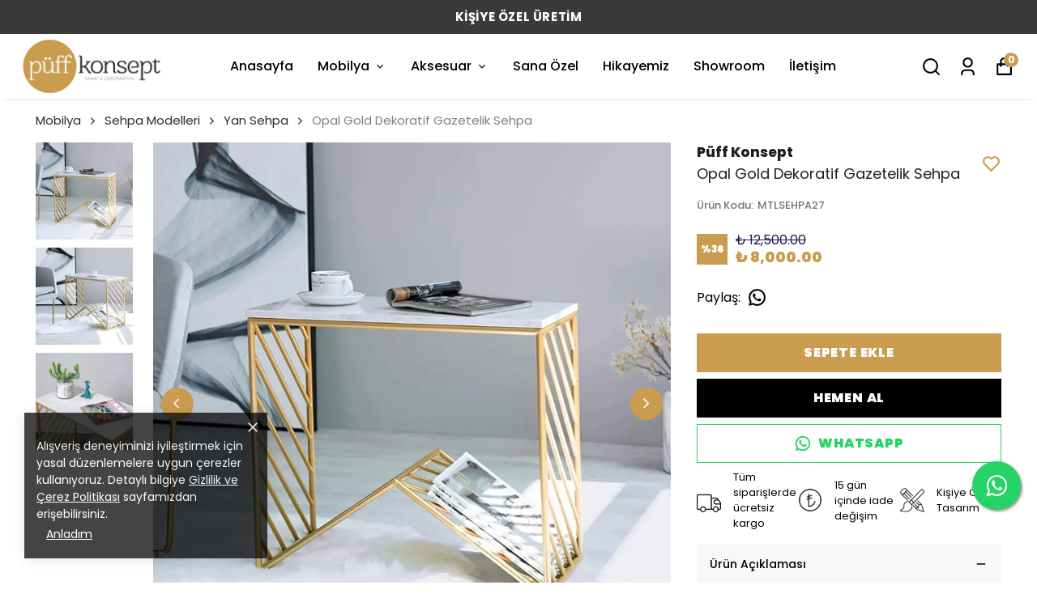

--- FILE ---
content_type: text/html; charset=utf-8
request_url: https://puffkonsept.com/opal-gold-dekoratif-gazetelik-sehpa
body_size: 103561
content:
<!DOCTYPE html><html lang="tr"><head><meta charSet="utf-8"/><meta name="viewport" content="width=device-width, initial-scale=1.0, maximum-scale=1.0, user-scalable=no"/><title>Opal Gold Dekoratif Gazetelik Sehpa | PüffKonsept</title><meta name="description" content="Opal Gold Dekoratif Gazetelik Sehpa ile tarzınızı yansıtın. PüffKonsept&#x27;in kaliteli ve şık tasarımlarıyla evinizi veya ofisinizi renklendirin. Şimdi keşfedin."/><meta property="og:type" content="website"/><meta property="og:site_name" content="Püff Konsept"/><meta property="og:title" content="Opal Gold Dekoratif Gazetelik Sehpa | PüffKonsept"/><meta property="og:description" content="Opal Gold Dekoratif Gazetelik Sehpa ile tarzınızı yansıtın. PüffKonsept&#x27;in kaliteli ve şık tasarımlarıyla evinizi veya ofisinizi renklendirin. Şimdi keşfedin."/><meta property="og:url" content="https://puffkonsept.com/opal-gold-dekoratif-gazetelik-sehpa"/><meta property="og:image" content="https://cdn.myikas.com/images/8efcc9c4-706d-4d4a-abfc-a66b63c19a62/7f572cd9-b80e-4251-a46c-16de9dd9cdc0/image_1080.jpg"/><link rel="canonical" href="https://puffkonsept.com/opal-gold-dekoratif-gazetelik-sehpa"/><script type="application/ld+json">{"@context":"https://schema.org","@type":"Website","url":"https://puffkonsept.com"}</script><script type="application/ld+json">{"@context":"https://schema.org","@type":"Store","name":"puffkonsept","url":"https://puffkonsept.com","telephone":null,"address":{"@type":"PostalAddress"}}</script><script type="application/ld+json">{"@context":"https://schema.org/","@type":"Product","name":"Opal Gold Dekoratif Gazetelik Sehpa","description":"Opal Gold Dekoratif Gazetelik Sehpa ile tarzınızı yansıtın. PüffKonsept'in kaliteli ve şık tasarımlarıyla evinizi veya ofisinizi renklendirin. Şimdi keşfedin.","image":["https://cdn.myikas.com/images/8efcc9c4-706d-4d4a-abfc-a66b63c19a62/7f572cd9-b80e-4251-a46c-16de9dd9cdc0/image_1080.webp","https://cdn.myikas.com/images/8efcc9c4-706d-4d4a-abfc-a66b63c19a62/852008be-f271-4875-b963-4475c8151d0a/image_1080.webp","https://cdn.myikas.com/images/8efcc9c4-706d-4d4a-abfc-a66b63c19a62/7096bc1c-b3b2-485a-945b-24c81bca11e6/image_1080.webp"],"productId":"f5ed4ee7-3924-4db5-b603-fe939a32cc7d","sku":"MTLSEHPA27","mpn":"310823133057","brand":{"@type":"Brand","name":"Püff Konsept"},"offers":[{"@type":"Offer","url":"https://puffkonsept.com/opal-gold-dekoratif-gazetelik-sehpa?vid=f5ed4ee7-3924-4db5-b603-fe939a32cc7d","priceCurrency":"TRY","price":"8000.00","priceValidUntil":"","itemCondition":"https://schema.org/NewCondition","availability":"https://schema.org/InStock"}]}</script><script type="application/ld+json">{"@context":"http://schema.org","@type":"BreadcrumbList","itemListElement":[{"@type":"ListItem","position":1,"name":"Püff Konsept","item":"https://puffkonsept.com"},{"@type":"ListItem","position":2,"name":"Mobilya","item":"https://puffkonsept.com/mobilya"},{"@type":"ListItem","position":3,"name":"Sehpa Modelleri","item":"https://puffkonsept.com/sehpa-modelleri"},{"@type":"ListItem","position":4,"name":"Yan Sehpa","item":"https://puffkonsept.com/yan-sehpa"},{"@type":"ListItem","position":5,"name":"Opal Gold Dekoratif Gazetelik Sehpa","item":"https://puffkonsept.com/opal-gold-dekoratif-gazetelik-sehpa"}]}</script><meta name="next-head-count" content="15"/><link rel="shortcut icon" href="https://cdn.myikas.com/images/theme-images/60e0ef6e-cf22-4614-8740-0908d6868776/image_180.webp" type="image/webp"/><script defer="">(function(w,d,s,l,i){w[l]=w[l]||[];w[l].push({'gtm.start':
              new Date().getTime(),event:'gtm.js'});var f=d.getElementsByTagName(s)[0],
              j=d.createElement(s),dl=l!='dataLayer'?'&l='+l:'';j.async=true;j.src=
              'https://www.googletagmanager.com/gtm.js?id='+i+dl;f.parentNode.insertBefore(j,f);
              })(window,document,'script','dataLayer','GTM-TZRMK4V');</script><script defer="">!function(f,b,e,v,n,t,s)
          {if(f.fbq)return;n=f.fbq=function(){n.callMethod?
          n.callMethod.apply(n,arguments):n.queue.push(arguments)};
          if(!f._fbq)f._fbq=n;n.push=n;n.loaded=!0;n.version='2.0';
          n.queue=[];t=b.createElement(e);t.async=!0;
          t.src=v;s=b.getElementsByTagName(e)[0];
          s.parentNode.insertBefore(t,s)}(window, document,'script',
          'https://connect.facebook.net/en_US/fbevents.js');
          fbq('init', '243447740206583');
          fbq.disablePushState = true;
          fbq.allowDuplicatePageViews = true;</script><script async="" src="https://www.googletagmanager.com/gtag/js?id=G-V1P15RWZBF"></script><script defer="">window.dataLayer = window.dataLayer || [];
            function gtag(){dataLayer.push(arguments);}
            gtag('js', new Date());
            gtag('config', 'G-V1P15RWZBF');</script><script>
    var subscribers = [];
    var subscribe = (subscriber) => { subscribers.push(subscriber); }; 
    var unsubscribe = () => {};
    
    window.IkasEvents = {
      subscribers,
      subscribe,
      unsubscribe
    };
  </script><script>.whatsBtn {     transform: scale(1); animation: pulse 1.5s infinite;display: block !important; position: fixed; left: 10px; bottom:20px; background-color: #25D366; color: #222; padding: 12px 13px; border-radius: 50%; z-index: 99999; text-align: center; -webkit-box-shadow: 0px 0px 5px 1px rgba(189,189,189,1); -moz-box-shadow: 0px 0px 5px 1px rgba(189,189,189,1); box-shadow: 0px 0px 5px 1px rgba(189,189,189,1); }
.whatsBtn i { color: #fff; font-size: 40px; line-height: 1; float: left; font-weight: 500; }
</style>
<a href="https://wa.me/+905326379584/" class="whatsBtn" style="display: none;"><i class="fab fa-whatsapp" aria-hidden="true"></i></a></script><script src="https://jivochat.ikasapps.com/jivochat.js?widgetId=wUYL7iN5DZ" async=""></script><script>document.documentElement.style.setProperty("--primary-color","#c99b57ff");
document.documentElement.style.setProperty("--primary-hoverColor","#2d2d2d");
document.documentElement.style.setProperty("--primary-variantNameColor","#000000");
document.documentElement.style.setProperty("--primary-variantSelectedNameColor","#ffffff");
document.documentElement.style.setProperty("--bodyBackgroundColor","#ffffff");
document.documentElement.style.setProperty("--variantTitleColor","#818181");
document.documentElement.style.setProperty("--variant-types-out-of-stock","#f4f4f5ff");</script> 
    <style>
      /* devanagari */
@font-face {
  font-family: 'Poppins';
  font-style: italic;
  font-weight: 100;
  font-display: swap;
  src: url(https://fonts.myikas.com/s/poppins/v24/pxiAyp8kv8JHgFVrJJLmE0tDMPKhSkFEkm8.woff2) format('woff2');
  unicode-range: U+0900-097F, U+1CD0-1CF9, U+200C-200D, U+20A8, U+20B9, U+20F0, U+25CC, U+A830-A839, U+A8E0-A8FF, U+11B00-11B09;
}
/* latin-ext */
@font-face {
  font-family: 'Poppins';
  font-style: italic;
  font-weight: 100;
  font-display: swap;
  src: url(https://fonts.myikas.com/s/poppins/v24/pxiAyp8kv8JHgFVrJJLmE0tMMPKhSkFEkm8.woff2) format('woff2');
  unicode-range: U+0100-02BA, U+02BD-02C5, U+02C7-02CC, U+02CE-02D7, U+02DD-02FF, U+0304, U+0308, U+0329, U+1D00-1DBF, U+1E00-1E9F, U+1EF2-1EFF, U+2020, U+20A0-20AB, U+20AD-20C0, U+2113, U+2C60-2C7F, U+A720-A7FF;
}
/* latin */
@font-face {
  font-family: 'Poppins';
  font-style: italic;
  font-weight: 100;
  font-display: swap;
  src: url(https://fonts.myikas.com/s/poppins/v24/pxiAyp8kv8JHgFVrJJLmE0tCMPKhSkFE.woff2) format('woff2');
  unicode-range: U+0000-00FF, U+0131, U+0152-0153, U+02BB-02BC, U+02C6, U+02DA, U+02DC, U+0304, U+0308, U+0329, U+2000-206F, U+20AC, U+2122, U+2191, U+2193, U+2212, U+2215, U+FEFF, U+FFFD;
}
/* devanagari */
@font-face {
  font-family: 'Poppins';
  font-style: italic;
  font-weight: 200;
  font-display: swap;
  src: url(https://fonts.myikas.com/s/poppins/v24/pxiDyp8kv8JHgFVrJJLmv1pVFteOYktMqlap.woff2) format('woff2');
  unicode-range: U+0900-097F, U+1CD0-1CF9, U+200C-200D, U+20A8, U+20B9, U+20F0, U+25CC, U+A830-A839, U+A8E0-A8FF, U+11B00-11B09;
}
/* latin-ext */
@font-face {
  font-family: 'Poppins';
  font-style: italic;
  font-weight: 200;
  font-display: swap;
  src: url(https://fonts.myikas.com/s/poppins/v24/pxiDyp8kv8JHgFVrJJLmv1pVGdeOYktMqlap.woff2) format('woff2');
  unicode-range: U+0100-02BA, U+02BD-02C5, U+02C7-02CC, U+02CE-02D7, U+02DD-02FF, U+0304, U+0308, U+0329, U+1D00-1DBF, U+1E00-1E9F, U+1EF2-1EFF, U+2020, U+20A0-20AB, U+20AD-20C0, U+2113, U+2C60-2C7F, U+A720-A7FF;
}
/* latin */
@font-face {
  font-family: 'Poppins';
  font-style: italic;
  font-weight: 200;
  font-display: swap;
  src: url(https://fonts.myikas.com/s/poppins/v24/pxiDyp8kv8JHgFVrJJLmv1pVF9eOYktMqg.woff2) format('woff2');
  unicode-range: U+0000-00FF, U+0131, U+0152-0153, U+02BB-02BC, U+02C6, U+02DA, U+02DC, U+0304, U+0308, U+0329, U+2000-206F, U+20AC, U+2122, U+2191, U+2193, U+2212, U+2215, U+FEFF, U+FFFD;
}
/* devanagari */
@font-face {
  font-family: 'Poppins';
  font-style: italic;
  font-weight: 300;
  font-display: swap;
  src: url(https://fonts.myikas.com/s/poppins/v24/pxiDyp8kv8JHgFVrJJLm21lVFteOYktMqlap.woff2) format('woff2');
  unicode-range: U+0900-097F, U+1CD0-1CF9, U+200C-200D, U+20A8, U+20B9, U+20F0, U+25CC, U+A830-A839, U+A8E0-A8FF, U+11B00-11B09;
}
/* latin-ext */
@font-face {
  font-family: 'Poppins';
  font-style: italic;
  font-weight: 300;
  font-display: swap;
  src: url(https://fonts.myikas.com/s/poppins/v24/pxiDyp8kv8JHgFVrJJLm21lVGdeOYktMqlap.woff2) format('woff2');
  unicode-range: U+0100-02BA, U+02BD-02C5, U+02C7-02CC, U+02CE-02D7, U+02DD-02FF, U+0304, U+0308, U+0329, U+1D00-1DBF, U+1E00-1E9F, U+1EF2-1EFF, U+2020, U+20A0-20AB, U+20AD-20C0, U+2113, U+2C60-2C7F, U+A720-A7FF;
}
/* latin */
@font-face {
  font-family: 'Poppins';
  font-style: italic;
  font-weight: 300;
  font-display: swap;
  src: url(https://fonts.myikas.com/s/poppins/v24/pxiDyp8kv8JHgFVrJJLm21lVF9eOYktMqg.woff2) format('woff2');
  unicode-range: U+0000-00FF, U+0131, U+0152-0153, U+02BB-02BC, U+02C6, U+02DA, U+02DC, U+0304, U+0308, U+0329, U+2000-206F, U+20AC, U+2122, U+2191, U+2193, U+2212, U+2215, U+FEFF, U+FFFD;
}
/* devanagari */
@font-face {
  font-family: 'Poppins';
  font-style: italic;
  font-weight: 400;
  font-display: swap;
  src: url(https://fonts.myikas.com/s/poppins/v24/pxiGyp8kv8JHgFVrJJLucXtAOvWDSHFF.woff2) format('woff2');
  unicode-range: U+0900-097F, U+1CD0-1CF9, U+200C-200D, U+20A8, U+20B9, U+20F0, U+25CC, U+A830-A839, U+A8E0-A8FF, U+11B00-11B09;
}
/* latin-ext */
@font-face {
  font-family: 'Poppins';
  font-style: italic;
  font-weight: 400;
  font-display: swap;
  src: url(https://fonts.myikas.com/s/poppins/v24/pxiGyp8kv8JHgFVrJJLufntAOvWDSHFF.woff2) format('woff2');
  unicode-range: U+0100-02BA, U+02BD-02C5, U+02C7-02CC, U+02CE-02D7, U+02DD-02FF, U+0304, U+0308, U+0329, U+1D00-1DBF, U+1E00-1E9F, U+1EF2-1EFF, U+2020, U+20A0-20AB, U+20AD-20C0, U+2113, U+2C60-2C7F, U+A720-A7FF;
}
/* latin */
@font-face {
  font-family: 'Poppins';
  font-style: italic;
  font-weight: 400;
  font-display: swap;
  src: url(https://fonts.myikas.com/s/poppins/v24/pxiGyp8kv8JHgFVrJJLucHtAOvWDSA.woff2) format('woff2');
  unicode-range: U+0000-00FF, U+0131, U+0152-0153, U+02BB-02BC, U+02C6, U+02DA, U+02DC, U+0304, U+0308, U+0329, U+2000-206F, U+20AC, U+2122, U+2191, U+2193, U+2212, U+2215, U+FEFF, U+FFFD;
}
/* devanagari */
@font-face {
  font-family: 'Poppins';
  font-style: italic;
  font-weight: 500;
  font-display: swap;
  src: url(https://fonts.myikas.com/s/poppins/v24/pxiDyp8kv8JHgFVrJJLmg1hVFteOYktMqlap.woff2) format('woff2');
  unicode-range: U+0900-097F, U+1CD0-1CF9, U+200C-200D, U+20A8, U+20B9, U+20F0, U+25CC, U+A830-A839, U+A8E0-A8FF, U+11B00-11B09;
}
/* latin-ext */
@font-face {
  font-family: 'Poppins';
  font-style: italic;
  font-weight: 500;
  font-display: swap;
  src: url(https://fonts.myikas.com/s/poppins/v24/pxiDyp8kv8JHgFVrJJLmg1hVGdeOYktMqlap.woff2) format('woff2');
  unicode-range: U+0100-02BA, U+02BD-02C5, U+02C7-02CC, U+02CE-02D7, U+02DD-02FF, U+0304, U+0308, U+0329, U+1D00-1DBF, U+1E00-1E9F, U+1EF2-1EFF, U+2020, U+20A0-20AB, U+20AD-20C0, U+2113, U+2C60-2C7F, U+A720-A7FF;
}
/* latin */
@font-face {
  font-family: 'Poppins';
  font-style: italic;
  font-weight: 500;
  font-display: swap;
  src: url(https://fonts.myikas.com/s/poppins/v24/pxiDyp8kv8JHgFVrJJLmg1hVF9eOYktMqg.woff2) format('woff2');
  unicode-range: U+0000-00FF, U+0131, U+0152-0153, U+02BB-02BC, U+02C6, U+02DA, U+02DC, U+0304, U+0308, U+0329, U+2000-206F, U+20AC, U+2122, U+2191, U+2193, U+2212, U+2215, U+FEFF, U+FFFD;
}
/* devanagari */
@font-face {
  font-family: 'Poppins';
  font-style: italic;
  font-weight: 600;
  font-display: swap;
  src: url(https://fonts.myikas.com/s/poppins/v24/pxiDyp8kv8JHgFVrJJLmr19VFteOYktMqlap.woff2) format('woff2');
  unicode-range: U+0900-097F, U+1CD0-1CF9, U+200C-200D, U+20A8, U+20B9, U+20F0, U+25CC, U+A830-A839, U+A8E0-A8FF, U+11B00-11B09;
}
/* latin-ext */
@font-face {
  font-family: 'Poppins';
  font-style: italic;
  font-weight: 600;
  font-display: swap;
  src: url(https://fonts.myikas.com/s/poppins/v24/pxiDyp8kv8JHgFVrJJLmr19VGdeOYktMqlap.woff2) format('woff2');
  unicode-range: U+0100-02BA, U+02BD-02C5, U+02C7-02CC, U+02CE-02D7, U+02DD-02FF, U+0304, U+0308, U+0329, U+1D00-1DBF, U+1E00-1E9F, U+1EF2-1EFF, U+2020, U+20A0-20AB, U+20AD-20C0, U+2113, U+2C60-2C7F, U+A720-A7FF;
}
/* latin */
@font-face {
  font-family: 'Poppins';
  font-style: italic;
  font-weight: 600;
  font-display: swap;
  src: url(https://fonts.myikas.com/s/poppins/v24/pxiDyp8kv8JHgFVrJJLmr19VF9eOYktMqg.woff2) format('woff2');
  unicode-range: U+0000-00FF, U+0131, U+0152-0153, U+02BB-02BC, U+02C6, U+02DA, U+02DC, U+0304, U+0308, U+0329, U+2000-206F, U+20AC, U+2122, U+2191, U+2193, U+2212, U+2215, U+FEFF, U+FFFD;
}
/* devanagari */
@font-face {
  font-family: 'Poppins';
  font-style: italic;
  font-weight: 700;
  font-display: swap;
  src: url(https://fonts.myikas.com/s/poppins/v24/pxiDyp8kv8JHgFVrJJLmy15VFteOYktMqlap.woff2) format('woff2');
  unicode-range: U+0900-097F, U+1CD0-1CF9, U+200C-200D, U+20A8, U+20B9, U+20F0, U+25CC, U+A830-A839, U+A8E0-A8FF, U+11B00-11B09;
}
/* latin-ext */
@font-face {
  font-family: 'Poppins';
  font-style: italic;
  font-weight: 700;
  font-display: swap;
  src: url(https://fonts.myikas.com/s/poppins/v24/pxiDyp8kv8JHgFVrJJLmy15VGdeOYktMqlap.woff2) format('woff2');
  unicode-range: U+0100-02BA, U+02BD-02C5, U+02C7-02CC, U+02CE-02D7, U+02DD-02FF, U+0304, U+0308, U+0329, U+1D00-1DBF, U+1E00-1E9F, U+1EF2-1EFF, U+2020, U+20A0-20AB, U+20AD-20C0, U+2113, U+2C60-2C7F, U+A720-A7FF;
}
/* latin */
@font-face {
  font-family: 'Poppins';
  font-style: italic;
  font-weight: 700;
  font-display: swap;
  src: url(https://fonts.myikas.com/s/poppins/v24/pxiDyp8kv8JHgFVrJJLmy15VF9eOYktMqg.woff2) format('woff2');
  unicode-range: U+0000-00FF, U+0131, U+0152-0153, U+02BB-02BC, U+02C6, U+02DA, U+02DC, U+0304, U+0308, U+0329, U+2000-206F, U+20AC, U+2122, U+2191, U+2193, U+2212, U+2215, U+FEFF, U+FFFD;
}
/* devanagari */
@font-face {
  font-family: 'Poppins';
  font-style: italic;
  font-weight: 800;
  font-display: swap;
  src: url(https://fonts.myikas.com/s/poppins/v24/pxiDyp8kv8JHgFVrJJLm111VFteOYktMqlap.woff2) format('woff2');
  unicode-range: U+0900-097F, U+1CD0-1CF9, U+200C-200D, U+20A8, U+20B9, U+20F0, U+25CC, U+A830-A839, U+A8E0-A8FF, U+11B00-11B09;
}
/* latin-ext */
@font-face {
  font-family: 'Poppins';
  font-style: italic;
  font-weight: 800;
  font-display: swap;
  src: url(https://fonts.myikas.com/s/poppins/v24/pxiDyp8kv8JHgFVrJJLm111VGdeOYktMqlap.woff2) format('woff2');
  unicode-range: U+0100-02BA, U+02BD-02C5, U+02C7-02CC, U+02CE-02D7, U+02DD-02FF, U+0304, U+0308, U+0329, U+1D00-1DBF, U+1E00-1E9F, U+1EF2-1EFF, U+2020, U+20A0-20AB, U+20AD-20C0, U+2113, U+2C60-2C7F, U+A720-A7FF;
}
/* latin */
@font-face {
  font-family: 'Poppins';
  font-style: italic;
  font-weight: 800;
  font-display: swap;
  src: url(https://fonts.myikas.com/s/poppins/v24/pxiDyp8kv8JHgFVrJJLm111VF9eOYktMqg.woff2) format('woff2');
  unicode-range: U+0000-00FF, U+0131, U+0152-0153, U+02BB-02BC, U+02C6, U+02DA, U+02DC, U+0304, U+0308, U+0329, U+2000-206F, U+20AC, U+2122, U+2191, U+2193, U+2212, U+2215, U+FEFF, U+FFFD;
}
/* devanagari */
@font-face {
  font-family: 'Poppins';
  font-style: italic;
  font-weight: 900;
  font-display: swap;
  src: url(https://fonts.myikas.com/s/poppins/v24/pxiDyp8kv8JHgFVrJJLm81xVFteOYktMqlap.woff2) format('woff2');
  unicode-range: U+0900-097F, U+1CD0-1CF9, U+200C-200D, U+20A8, U+20B9, U+20F0, U+25CC, U+A830-A839, U+A8E0-A8FF, U+11B00-11B09;
}
/* latin-ext */
@font-face {
  font-family: 'Poppins';
  font-style: italic;
  font-weight: 900;
  font-display: swap;
  src: url(https://fonts.myikas.com/s/poppins/v24/pxiDyp8kv8JHgFVrJJLm81xVGdeOYktMqlap.woff2) format('woff2');
  unicode-range: U+0100-02BA, U+02BD-02C5, U+02C7-02CC, U+02CE-02D7, U+02DD-02FF, U+0304, U+0308, U+0329, U+1D00-1DBF, U+1E00-1E9F, U+1EF2-1EFF, U+2020, U+20A0-20AB, U+20AD-20C0, U+2113, U+2C60-2C7F, U+A720-A7FF;
}
/* latin */
@font-face {
  font-family: 'Poppins';
  font-style: italic;
  font-weight: 900;
  font-display: swap;
  src: url(https://fonts.myikas.com/s/poppins/v24/pxiDyp8kv8JHgFVrJJLm81xVF9eOYktMqg.woff2) format('woff2');
  unicode-range: U+0000-00FF, U+0131, U+0152-0153, U+02BB-02BC, U+02C6, U+02DA, U+02DC, U+0304, U+0308, U+0329, U+2000-206F, U+20AC, U+2122, U+2191, U+2193, U+2212, U+2215, U+FEFF, U+FFFD;
}
/* devanagari */
@font-face {
  font-family: 'Poppins';
  font-style: normal;
  font-weight: 100;
  font-display: swap;
  src: url(https://fonts.myikas.com/s/poppins/v24/pxiGyp8kv8JHgFVrLPTucXtAOvWDSHFF.woff2) format('woff2');
  unicode-range: U+0900-097F, U+1CD0-1CF9, U+200C-200D, U+20A8, U+20B9, U+20F0, U+25CC, U+A830-A839, U+A8E0-A8FF, U+11B00-11B09;
}
/* latin-ext */
@font-face {
  font-family: 'Poppins';
  font-style: normal;
  font-weight: 100;
  font-display: swap;
  src: url(https://fonts.myikas.com/s/poppins/v24/pxiGyp8kv8JHgFVrLPTufntAOvWDSHFF.woff2) format('woff2');
  unicode-range: U+0100-02BA, U+02BD-02C5, U+02C7-02CC, U+02CE-02D7, U+02DD-02FF, U+0304, U+0308, U+0329, U+1D00-1DBF, U+1E00-1E9F, U+1EF2-1EFF, U+2020, U+20A0-20AB, U+20AD-20C0, U+2113, U+2C60-2C7F, U+A720-A7FF;
}
/* latin */
@font-face {
  font-family: 'Poppins';
  font-style: normal;
  font-weight: 100;
  font-display: swap;
  src: url(https://fonts.myikas.com/s/poppins/v24/pxiGyp8kv8JHgFVrLPTucHtAOvWDSA.woff2) format('woff2');
  unicode-range: U+0000-00FF, U+0131, U+0152-0153, U+02BB-02BC, U+02C6, U+02DA, U+02DC, U+0304, U+0308, U+0329, U+2000-206F, U+20AC, U+2122, U+2191, U+2193, U+2212, U+2215, U+FEFF, U+FFFD;
}
/* devanagari */
@font-face {
  font-family: 'Poppins';
  font-style: normal;
  font-weight: 200;
  font-display: swap;
  src: url(https://fonts.myikas.com/s/poppins/v24/pxiByp8kv8JHgFVrLFj_Z11lFd2JQEl8qw.woff2) format('woff2');
  unicode-range: U+0900-097F, U+1CD0-1CF9, U+200C-200D, U+20A8, U+20B9, U+20F0, U+25CC, U+A830-A839, U+A8E0-A8FF, U+11B00-11B09;
}
/* latin-ext */
@font-face {
  font-family: 'Poppins';
  font-style: normal;
  font-weight: 200;
  font-display: swap;
  src: url(https://fonts.myikas.com/s/poppins/v24/pxiByp8kv8JHgFVrLFj_Z1JlFd2JQEl8qw.woff2) format('woff2');
  unicode-range: U+0100-02BA, U+02BD-02C5, U+02C7-02CC, U+02CE-02D7, U+02DD-02FF, U+0304, U+0308, U+0329, U+1D00-1DBF, U+1E00-1E9F, U+1EF2-1EFF, U+2020, U+20A0-20AB, U+20AD-20C0, U+2113, U+2C60-2C7F, U+A720-A7FF;
}
/* latin */
@font-face {
  font-family: 'Poppins';
  font-style: normal;
  font-weight: 200;
  font-display: swap;
  src: url(https://fonts.myikas.com/s/poppins/v24/pxiByp8kv8JHgFVrLFj_Z1xlFd2JQEk.woff2) format('woff2');
  unicode-range: U+0000-00FF, U+0131, U+0152-0153, U+02BB-02BC, U+02C6, U+02DA, U+02DC, U+0304, U+0308, U+0329, U+2000-206F, U+20AC, U+2122, U+2191, U+2193, U+2212, U+2215, U+FEFF, U+FFFD;
}
/* devanagari */
@font-face {
  font-family: 'Poppins';
  font-style: normal;
  font-weight: 300;
  font-display: swap;
  src: url(https://fonts.myikas.com/s/poppins/v24/pxiByp8kv8JHgFVrLDz8Z11lFd2JQEl8qw.woff2) format('woff2');
  unicode-range: U+0900-097F, U+1CD0-1CF9, U+200C-200D, U+20A8, U+20B9, U+20F0, U+25CC, U+A830-A839, U+A8E0-A8FF, U+11B00-11B09;
}
/* latin-ext */
@font-face {
  font-family: 'Poppins';
  font-style: normal;
  font-weight: 300;
  font-display: swap;
  src: url(https://fonts.myikas.com/s/poppins/v24/pxiByp8kv8JHgFVrLDz8Z1JlFd2JQEl8qw.woff2) format('woff2');
  unicode-range: U+0100-02BA, U+02BD-02C5, U+02C7-02CC, U+02CE-02D7, U+02DD-02FF, U+0304, U+0308, U+0329, U+1D00-1DBF, U+1E00-1E9F, U+1EF2-1EFF, U+2020, U+20A0-20AB, U+20AD-20C0, U+2113, U+2C60-2C7F, U+A720-A7FF;
}
/* latin */
@font-face {
  font-family: 'Poppins';
  font-style: normal;
  font-weight: 300;
  font-display: swap;
  src: url(https://fonts.myikas.com/s/poppins/v24/pxiByp8kv8JHgFVrLDz8Z1xlFd2JQEk.woff2) format('woff2');
  unicode-range: U+0000-00FF, U+0131, U+0152-0153, U+02BB-02BC, U+02C6, U+02DA, U+02DC, U+0304, U+0308, U+0329, U+2000-206F, U+20AC, U+2122, U+2191, U+2193, U+2212, U+2215, U+FEFF, U+FFFD;
}
/* devanagari */
@font-face {
  font-family: 'Poppins';
  font-style: normal;
  font-weight: 400;
  font-display: swap;
  src: url(https://fonts.myikas.com/s/poppins/v24/pxiEyp8kv8JHgFVrJJbecnFHGPezSQ.woff2) format('woff2');
  unicode-range: U+0900-097F, U+1CD0-1CF9, U+200C-200D, U+20A8, U+20B9, U+20F0, U+25CC, U+A830-A839, U+A8E0-A8FF, U+11B00-11B09;
}
/* latin-ext */
@font-face {
  font-family: 'Poppins';
  font-style: normal;
  font-weight: 400;
  font-display: swap;
  src: url(https://fonts.myikas.com/s/poppins/v24/pxiEyp8kv8JHgFVrJJnecnFHGPezSQ.woff2) format('woff2');
  unicode-range: U+0100-02BA, U+02BD-02C5, U+02C7-02CC, U+02CE-02D7, U+02DD-02FF, U+0304, U+0308, U+0329, U+1D00-1DBF, U+1E00-1E9F, U+1EF2-1EFF, U+2020, U+20A0-20AB, U+20AD-20C0, U+2113, U+2C60-2C7F, U+A720-A7FF;
}
/* latin */
@font-face {
  font-family: 'Poppins';
  font-style: normal;
  font-weight: 400;
  font-display: swap;
  src: url(https://fonts.myikas.com/s/poppins/v24/pxiEyp8kv8JHgFVrJJfecnFHGPc.woff2) format('woff2');
  unicode-range: U+0000-00FF, U+0131, U+0152-0153, U+02BB-02BC, U+02C6, U+02DA, U+02DC, U+0304, U+0308, U+0329, U+2000-206F, U+20AC, U+2122, U+2191, U+2193, U+2212, U+2215, U+FEFF, U+FFFD;
}
/* devanagari */
@font-face {
  font-family: 'Poppins';
  font-style: normal;
  font-weight: 500;
  font-display: swap;
  src: url(https://fonts.myikas.com/s/poppins/v24/pxiByp8kv8JHgFVrLGT9Z11lFd2JQEl8qw.woff2) format('woff2');
  unicode-range: U+0900-097F, U+1CD0-1CF9, U+200C-200D, U+20A8, U+20B9, U+20F0, U+25CC, U+A830-A839, U+A8E0-A8FF, U+11B00-11B09;
}
/* latin-ext */
@font-face {
  font-family: 'Poppins';
  font-style: normal;
  font-weight: 500;
  font-display: swap;
  src: url(https://fonts.myikas.com/s/poppins/v24/pxiByp8kv8JHgFVrLGT9Z1JlFd2JQEl8qw.woff2) format('woff2');
  unicode-range: U+0100-02BA, U+02BD-02C5, U+02C7-02CC, U+02CE-02D7, U+02DD-02FF, U+0304, U+0308, U+0329, U+1D00-1DBF, U+1E00-1E9F, U+1EF2-1EFF, U+2020, U+20A0-20AB, U+20AD-20C0, U+2113, U+2C60-2C7F, U+A720-A7FF;
}
/* latin */
@font-face {
  font-family: 'Poppins';
  font-style: normal;
  font-weight: 500;
  font-display: swap;
  src: url(https://fonts.myikas.com/s/poppins/v24/pxiByp8kv8JHgFVrLGT9Z1xlFd2JQEk.woff2) format('woff2');
  unicode-range: U+0000-00FF, U+0131, U+0152-0153, U+02BB-02BC, U+02C6, U+02DA, U+02DC, U+0304, U+0308, U+0329, U+2000-206F, U+20AC, U+2122, U+2191, U+2193, U+2212, U+2215, U+FEFF, U+FFFD;
}
/* devanagari */
@font-face {
  font-family: 'Poppins';
  font-style: normal;
  font-weight: 600;
  font-display: swap;
  src: url(https://fonts.myikas.com/s/poppins/v24/pxiByp8kv8JHgFVrLEj6Z11lFd2JQEl8qw.woff2) format('woff2');
  unicode-range: U+0900-097F, U+1CD0-1CF9, U+200C-200D, U+20A8, U+20B9, U+20F0, U+25CC, U+A830-A839, U+A8E0-A8FF, U+11B00-11B09;
}
/* latin-ext */
@font-face {
  font-family: 'Poppins';
  font-style: normal;
  font-weight: 600;
  font-display: swap;
  src: url(https://fonts.myikas.com/s/poppins/v24/pxiByp8kv8JHgFVrLEj6Z1JlFd2JQEl8qw.woff2) format('woff2');
  unicode-range: U+0100-02BA, U+02BD-02C5, U+02C7-02CC, U+02CE-02D7, U+02DD-02FF, U+0304, U+0308, U+0329, U+1D00-1DBF, U+1E00-1E9F, U+1EF2-1EFF, U+2020, U+20A0-20AB, U+20AD-20C0, U+2113, U+2C60-2C7F, U+A720-A7FF;
}
/* latin */
@font-face {
  font-family: 'Poppins';
  font-style: normal;
  font-weight: 600;
  font-display: swap;
  src: url(https://fonts.myikas.com/s/poppins/v24/pxiByp8kv8JHgFVrLEj6Z1xlFd2JQEk.woff2) format('woff2');
  unicode-range: U+0000-00FF, U+0131, U+0152-0153, U+02BB-02BC, U+02C6, U+02DA, U+02DC, U+0304, U+0308, U+0329, U+2000-206F, U+20AC, U+2122, U+2191, U+2193, U+2212, U+2215, U+FEFF, U+FFFD;
}
/* devanagari */
@font-face {
  font-family: 'Poppins';
  font-style: normal;
  font-weight: 700;
  font-display: swap;
  src: url(https://fonts.myikas.com/s/poppins/v24/pxiByp8kv8JHgFVrLCz7Z11lFd2JQEl8qw.woff2) format('woff2');
  unicode-range: U+0900-097F, U+1CD0-1CF9, U+200C-200D, U+20A8, U+20B9, U+20F0, U+25CC, U+A830-A839, U+A8E0-A8FF, U+11B00-11B09;
}
/* latin-ext */
@font-face {
  font-family: 'Poppins';
  font-style: normal;
  font-weight: 700;
  font-display: swap;
  src: url(https://fonts.myikas.com/s/poppins/v24/pxiByp8kv8JHgFVrLCz7Z1JlFd2JQEl8qw.woff2) format('woff2');
  unicode-range: U+0100-02BA, U+02BD-02C5, U+02C7-02CC, U+02CE-02D7, U+02DD-02FF, U+0304, U+0308, U+0329, U+1D00-1DBF, U+1E00-1E9F, U+1EF2-1EFF, U+2020, U+20A0-20AB, U+20AD-20C0, U+2113, U+2C60-2C7F, U+A720-A7FF;
}
/* latin */
@font-face {
  font-family: 'Poppins';
  font-style: normal;
  font-weight: 700;
  font-display: swap;
  src: url(https://fonts.myikas.com/s/poppins/v24/pxiByp8kv8JHgFVrLCz7Z1xlFd2JQEk.woff2) format('woff2');
  unicode-range: U+0000-00FF, U+0131, U+0152-0153, U+02BB-02BC, U+02C6, U+02DA, U+02DC, U+0304, U+0308, U+0329, U+2000-206F, U+20AC, U+2122, U+2191, U+2193, U+2212, U+2215, U+FEFF, U+FFFD;
}
/* devanagari */
@font-face {
  font-family: 'Poppins';
  font-style: normal;
  font-weight: 800;
  font-display: swap;
  src: url(https://fonts.myikas.com/s/poppins/v24/pxiByp8kv8JHgFVrLDD4Z11lFd2JQEl8qw.woff2) format('woff2');
  unicode-range: U+0900-097F, U+1CD0-1CF9, U+200C-200D, U+20A8, U+20B9, U+20F0, U+25CC, U+A830-A839, U+A8E0-A8FF, U+11B00-11B09;
}
/* latin-ext */
@font-face {
  font-family: 'Poppins';
  font-style: normal;
  font-weight: 800;
  font-display: swap;
  src: url(https://fonts.myikas.com/s/poppins/v24/pxiByp8kv8JHgFVrLDD4Z1JlFd2JQEl8qw.woff2) format('woff2');
  unicode-range: U+0100-02BA, U+02BD-02C5, U+02C7-02CC, U+02CE-02D7, U+02DD-02FF, U+0304, U+0308, U+0329, U+1D00-1DBF, U+1E00-1E9F, U+1EF2-1EFF, U+2020, U+20A0-20AB, U+20AD-20C0, U+2113, U+2C60-2C7F, U+A720-A7FF;
}
/* latin */
@font-face {
  font-family: 'Poppins';
  font-style: normal;
  font-weight: 800;
  font-display: swap;
  src: url(https://fonts.myikas.com/s/poppins/v24/pxiByp8kv8JHgFVrLDD4Z1xlFd2JQEk.woff2) format('woff2');
  unicode-range: U+0000-00FF, U+0131, U+0152-0153, U+02BB-02BC, U+02C6, U+02DA, U+02DC, U+0304, U+0308, U+0329, U+2000-206F, U+20AC, U+2122, U+2191, U+2193, U+2212, U+2215, U+FEFF, U+FFFD;
}
/* devanagari */
@font-face {
  font-family: 'Poppins';
  font-style: normal;
  font-weight: 900;
  font-display: swap;
  src: url(https://fonts.myikas.com/s/poppins/v24/pxiByp8kv8JHgFVrLBT5Z11lFd2JQEl8qw.woff2) format('woff2');
  unicode-range: U+0900-097F, U+1CD0-1CF9, U+200C-200D, U+20A8, U+20B9, U+20F0, U+25CC, U+A830-A839, U+A8E0-A8FF, U+11B00-11B09;
}
/* latin-ext */
@font-face {
  font-family: 'Poppins';
  font-style: normal;
  font-weight: 900;
  font-display: swap;
  src: url(https://fonts.myikas.com/s/poppins/v24/pxiByp8kv8JHgFVrLBT5Z1JlFd2JQEl8qw.woff2) format('woff2');
  unicode-range: U+0100-02BA, U+02BD-02C5, U+02C7-02CC, U+02CE-02D7, U+02DD-02FF, U+0304, U+0308, U+0329, U+1D00-1DBF, U+1E00-1E9F, U+1EF2-1EFF, U+2020, U+20A0-20AB, U+20AD-20C0, U+2113, U+2C60-2C7F, U+A720-A7FF;
}
/* latin */
@font-face {
  font-family: 'Poppins';
  font-style: normal;
  font-weight: 900;
  font-display: swap;
  src: url(https://fonts.myikas.com/s/poppins/v24/pxiByp8kv8JHgFVrLBT5Z1xlFd2JQEk.woff2) format('woff2');
  unicode-range: U+0000-00FF, U+0131, U+0152-0153, U+02BB-02BC, U+02C6, U+02DA, U+02DC, U+0304, U+0308, U+0329, U+2000-206F, U+20AC, U+2122, U+2191, U+2193, U+2212, U+2215, U+FEFF, U+FFFD;
}


      body { 
          font-family: 'Poppins', -apple-system, system-ui, BlinkMacSystemFont, "Segoe UI", Roboto, "Helvetica Neue", Arial, sans-serif !important;
       } 

      </style><link rel="preconnect" href="https://cdn.myikas.com/"/><link rel="dns-prefetch" href="https://cdn.myikas.com/"/><link rel="preload" href="https://cdn.myikas.com/sf/v1/d597116c-cc50-42c0-892a-c67948238841/63430430-2ee0-4318-aeeb-d7144027a8a3/1768207584630/_next/static/css/2eff30ff0e42fc61.css" as="style" crossorigin="anonymous"/><link rel="stylesheet" href="https://cdn.myikas.com/sf/v1/d597116c-cc50-42c0-892a-c67948238841/63430430-2ee0-4318-aeeb-d7144027a8a3/1768207584630/_next/static/css/2eff30ff0e42fc61.css" crossorigin="anonymous" data-n-g=""/><link rel="preload" href="https://cdn.myikas.com/sf/v1/d597116c-cc50-42c0-892a-c67948238841/63430430-2ee0-4318-aeeb-d7144027a8a3/1768207584630/_next/static/css/9fbcc04b7822d06d.css" as="style" crossorigin="anonymous"/><link rel="stylesheet" href="https://cdn.myikas.com/sf/v1/d597116c-cc50-42c0-892a-c67948238841/63430430-2ee0-4318-aeeb-d7144027a8a3/1768207584630/_next/static/css/9fbcc04b7822d06d.css" crossorigin="anonymous" data-n-p=""/><noscript data-n-css=""></noscript><script defer="" crossorigin="anonymous" nomodule="" src="https://cdn.myikas.com/sf/v1/d597116c-cc50-42c0-892a-c67948238841/63430430-2ee0-4318-aeeb-d7144027a8a3/1768207584630/_next/static/chunks/polyfills-0d1b80a048d4787e.js"></script><script src="https://cdn.myikas.com/sf/v1/d597116c-cc50-42c0-892a-c67948238841/63430430-2ee0-4318-aeeb-d7144027a8a3/1768207584630/_next/static/chunks/webpack-6d5f5acf25e37f46.js" defer="" crossorigin="anonymous"></script><script src="https://cdn.myikas.com/sf/v1/d597116c-cc50-42c0-892a-c67948238841/63430430-2ee0-4318-aeeb-d7144027a8a3/1768207584630/_next/static/chunks/framework-79bce4a3a540b080.js" defer="" crossorigin="anonymous"></script><script src="https://cdn.myikas.com/sf/v1/d597116c-cc50-42c0-892a-c67948238841/63430430-2ee0-4318-aeeb-d7144027a8a3/1768207584630/_next/static/chunks/main-44af86b1aeeee1ea.js" defer="" crossorigin="anonymous"></script><script src="https://cdn.myikas.com/sf/v1/d597116c-cc50-42c0-892a-c67948238841/63430430-2ee0-4318-aeeb-d7144027a8a3/1768207584630/_next/static/chunks/pages/_app-a341a29cd461ff62.js" defer="" crossorigin="anonymous"></script><script src="https://cdn.myikas.com/sf/v1/d597116c-cc50-42c0-892a-c67948238841/63430430-2ee0-4318-aeeb-d7144027a8a3/1768207584630/_next/static/chunks/29107295-4a69275373f23f88.js" defer="" crossorigin="anonymous"></script><script src="https://cdn.myikas.com/sf/v1/d597116c-cc50-42c0-892a-c67948238841/63430430-2ee0-4318-aeeb-d7144027a8a3/1768207584630/_next/static/chunks/e82996df-fce72b84668cd244.js" defer="" crossorigin="anonymous"></script><script src="https://cdn.myikas.com/sf/v1/d597116c-cc50-42c0-892a-c67948238841/63430430-2ee0-4318-aeeb-d7144027a8a3/1768207584630/_next/static/chunks/019d026b-40d9ae730a991cbb.js" defer="" crossorigin="anonymous"></script><script src="https://cdn.myikas.com/sf/v1/d597116c-cc50-42c0-892a-c67948238841/63430430-2ee0-4318-aeeb-d7144027a8a3/1768207584630/_next/static/chunks/fea29d9f-111c5a50cc7d10f8.js" defer="" crossorigin="anonymous"></script><script src="https://cdn.myikas.com/sf/v1/d597116c-cc50-42c0-892a-c67948238841/63430430-2ee0-4318-aeeb-d7144027a8a3/1768207584630/_next/static/chunks/e21e5bbe-6cf8b914e4ae1740.js" defer="" crossorigin="anonymous"></script><script src="https://cdn.myikas.com/sf/v1/d597116c-cc50-42c0-892a-c67948238841/63430430-2ee0-4318-aeeb-d7144027a8a3/1768207584630/_next/static/chunks/3a17f596-ba670d59f84ce9f8.js" defer="" crossorigin="anonymous"></script><script src="https://cdn.myikas.com/sf/v1/d597116c-cc50-42c0-892a-c67948238841/63430430-2ee0-4318-aeeb-d7144027a8a3/1768207584630/_next/static/chunks/41155975-21ab3346cb1ce36e.js" defer="" crossorigin="anonymous"></script><script src="https://cdn.myikas.com/sf/v1/d597116c-cc50-42c0-892a-c67948238841/63430430-2ee0-4318-aeeb-d7144027a8a3/1768207584630/_next/static/chunks/cb355538-41b569a25ced54d3.js" defer="" crossorigin="anonymous"></script><script src="https://cdn.myikas.com/sf/v1/d597116c-cc50-42c0-892a-c67948238841/63430430-2ee0-4318-aeeb-d7144027a8a3/1768207584630/_next/static/chunks/4577d2ec-39584a3511d4d457.js" defer="" crossorigin="anonymous"></script><script src="https://cdn.myikas.com/sf/v1/d597116c-cc50-42c0-892a-c67948238841/63430430-2ee0-4318-aeeb-d7144027a8a3/1768207584630/_next/static/chunks/737a5600-4d6189410635e771.js" defer="" crossorigin="anonymous"></script><script src="https://cdn.myikas.com/sf/v1/d597116c-cc50-42c0-892a-c67948238841/63430430-2ee0-4318-aeeb-d7144027a8a3/1768207584630/_next/static/chunks/ebc70433-3e2bbd081005697c.js" defer="" crossorigin="anonymous"></script><script src="https://cdn.myikas.com/sf/v1/d597116c-cc50-42c0-892a-c67948238841/63430430-2ee0-4318-aeeb-d7144027a8a3/1768207584630/_next/static/chunks/6eb5140f-a1837828f3a466d1.js" defer="" crossorigin="anonymous"></script><script src="https://cdn.myikas.com/sf/v1/d597116c-cc50-42c0-892a-c67948238841/63430430-2ee0-4318-aeeb-d7144027a8a3/1768207584630/_next/static/chunks/90cba634-2f5f13adf08ab945.js" defer="" crossorigin="anonymous"></script><script src="https://cdn.myikas.com/sf/v1/d597116c-cc50-42c0-892a-c67948238841/63430430-2ee0-4318-aeeb-d7144027a8a3/1768207584630/_next/static/chunks/5d416436-e6f5c3da4cc7661a.js" defer="" crossorigin="anonymous"></script><script src="https://cdn.myikas.com/sf/v1/d597116c-cc50-42c0-892a-c67948238841/63430430-2ee0-4318-aeeb-d7144027a8a3/1768207584630/_next/static/chunks/5727625e-b32e512ab1a2b5c2.js" defer="" crossorigin="anonymous"></script><script src="https://cdn.myikas.com/sf/v1/d597116c-cc50-42c0-892a-c67948238841/63430430-2ee0-4318-aeeb-d7144027a8a3/1768207584630/_next/static/chunks/92977076-3e69fcbd56b314de.js" defer="" crossorigin="anonymous"></script><script src="https://cdn.myikas.com/sf/v1/d597116c-cc50-42c0-892a-c67948238841/63430430-2ee0-4318-aeeb-d7144027a8a3/1768207584630/_next/static/chunks/34-f7c51767728d81b3.js" defer="" crossorigin="anonymous"></script><script src="https://cdn.myikas.com/sf/v1/d597116c-cc50-42c0-892a-c67948238841/63430430-2ee0-4318-aeeb-d7144027a8a3/1768207584630/_next/static/chunks/4070-307c7c831eea116f.js" defer="" crossorigin="anonymous"></script><script src="https://cdn.myikas.com/sf/v1/d597116c-cc50-42c0-892a-c67948238841/63430430-2ee0-4318-aeeb-d7144027a8a3/1768207584630/_next/static/chunks/2180-824f9bf53df8ea3a.js" defer="" crossorigin="anonymous"></script><script src="https://cdn.myikas.com/sf/v1/d597116c-cc50-42c0-892a-c67948238841/63430430-2ee0-4318-aeeb-d7144027a8a3/1768207584630/_next/static/chunks/6751-9891486f294c7bd1.js" defer="" crossorigin="anonymous"></script><script src="https://cdn.myikas.com/sf/v1/d597116c-cc50-42c0-892a-c67948238841/63430430-2ee0-4318-aeeb-d7144027a8a3/1768207584630/_next/static/chunks/250-1e7e15dafecfb02a.js" defer="" crossorigin="anonymous"></script><script src="https://cdn.myikas.com/sf/v1/d597116c-cc50-42c0-892a-c67948238841/63430430-2ee0-4318-aeeb-d7144027a8a3/1768207584630/_next/static/chunks/842-438de5209be1f098.js" defer="" crossorigin="anonymous"></script><script src="https://cdn.myikas.com/sf/v1/d597116c-cc50-42c0-892a-c67948238841/63430430-2ee0-4318-aeeb-d7144027a8a3/1768207584630/_next/static/chunks/443-5ab192c3a25e23fe.js" defer="" crossorigin="anonymous"></script><script src="https://cdn.myikas.com/sf/v1/d597116c-cc50-42c0-892a-c67948238841/63430430-2ee0-4318-aeeb-d7144027a8a3/1768207584630/_next/static/chunks/pages/%5Bslug%5D-7bb6e538a8004cc7.js" defer="" crossorigin="anonymous"></script><script src="https://cdn.myikas.com/sf/v1/d597116c-cc50-42c0-892a-c67948238841/63430430-2ee0-4318-aeeb-d7144027a8a3/1768207584630/_next/static/DTkXkD-4vcsTOTySWX4tS/_buildManifest.js" defer="" crossorigin="anonymous"></script><script src="https://cdn.myikas.com/sf/v1/d597116c-cc50-42c0-892a-c67948238841/63430430-2ee0-4318-aeeb-d7144027a8a3/1768207584630/_next/static/DTkXkD-4vcsTOTySWX4tS/_ssgManifest.js" defer="" crossorigin="anonymous"></script></head><body><noscript><iframe src="https://www.googletagmanager.com/ns.html?id=GTM-TZRMK4V" height="0" width="0" style="display:none;visibility:hidden"></iframe></noscript><noscript><img height="1" width="1" style="display:none" 
        src="https://www.facebook.com/tr?id=243447740206583&ev=PageView&noscript=1"/></noscript><div id="__next" data-reactroot=""><div style="position:relative;min-height:100vh;display:flex;flex-direction:column;justify-content:space-between"><div><div id="-1"><style>@media (max-width: 650px) {
    .center-logo-mobile {
      left:50% !important
    }  
   }
  </style><style>.header-icons-main ul li.basket-bag span {
        background-color:#ca9c4fff
      }
  </style><style> <!-- -->
  .nav-links .nav-links-sub-main a.sub-link {
    white-space:nowrap 
  }

  .nav-links .nav-links-sub-main ul li a.sub-link-deep {
     white-space:nowrap 
   }
.mega-menu-main ul.flex li a.leading-5 {
  white-space:nowrap !important
}
  <!-- --> </style><style>
  .nav-links .nav-links-sub-main div.sub-main-div:not(:last-child) {
    padding-bottom:8px
  }
  
  .nav-links .nav-links-sub-main ul li:not(:last-child) a.sub-link-deep{
    margin-bottom:8px
  }

  .mega-menu-li:not(:last-child) {
     padding-bottom:8px !important
  }
  <!-- --> </style><style>
  .add-to-basket-modal .modal-close-button-product {
    background-color:#000 !important
  }
  .add-to-basket-modal .modal-close-button-product {
    border-radius:0px
  }

  .add-to-basket-modal .product-detail-page-detail-price-box .price-main .discount-percent {
    border-radius:0px
  }

  .add-to-basket-modal .brand-name {
    display:flex
  }
  .add-to-basket-modal .product-detail-modal-slider-main .product-detail-page-slider :is(.slick-arrow.slick-next,.slick-arrow.slick-prev) {
    background-color: !important;
    border-color: !important;
  }
  .add-to-basket-modal .product-detail-modal-slider-main .product-detail-page-slider :is(.slick-arrow.slick-next,.slick-arrow.slick-prev) {
    border-radius:0px
  }

  .add-to-basket-modal .product-detail-modal-slider-main .product-detail-page-slider :is(.slick-arrow.slick-next,.slick-arrow.slick-prev) svg {
    color: !important
  }

  .add-to-basket-modal .product-detail-page-detail-box .primary-border,
  .add-to-basket-modal .product-detail-page-detail-box .product-detail-page-variants .selected-circle {
    border-width:1px !important
  }

  .add-to-basket-modal .add-basket-modal-product-detail-quantity-boxes {
    display:none
  }

  .add-to-basket-modal  {
    background-color:#ffffff !important
  }

  .add-to-basket-modal .product__code {
    display:block
  }


  </style><div><div class="text-center" id="announcements-main"><div class="swiper" style="height:0"><div class="swiper-wrapper"><div class="swiper-slide announcement-1 swiper-slide-duplicate" data-swiper-slide-index="1"><div><div style="color:#ffffffff;background-color:#3a3a3aff" class="slider-banner flex justify-center items-center h-full"><div class="w-3/4 mx-auto text-center announcement-text font-bold uppercase " style="font-size:15px">KİŞİYE ÖZEL ÜRETİM</div></div></div></div><div class="swiper-slide announcement-0" data-swiper-slide-index="0"><div><div style="color:#ffffffff;background-color:#3a3a3aff" class="slider-banner flex justify-center items-center h-full"><div class="w-3/4 mx-auto text-center announcement-text font-bold uppercase " style="font-size:15px">TÜM ÜRÜNLERDE ÜCRETSİZ KARGO</div></div></div></div><div class="swiper-slide announcement-1" data-swiper-slide-index="1"><div><div style="color:#ffffffff;background-color:#3a3a3aff" class="slider-banner flex justify-center items-center h-full"><div class="w-3/4 mx-auto text-center announcement-text font-bold uppercase " style="font-size:15px">KİŞİYE ÖZEL ÜRETİM</div></div></div></div><div class="swiper-slide announcement-0 swiper-slide-duplicate" data-swiper-slide-index="0"><div><div style="color:#ffffffff;background-color:#3a3a3aff" class="slider-banner flex justify-center items-center h-full"><div class="w-3/4 mx-auto text-center announcement-text font-bold uppercase " style="font-size:15px">TÜM ÜRÜNLERDE ÜCRETSİZ KARGO</div></div></div></div></div></div></div></div><div class="sticky-header"><div class=" "><header style="background-color:#ffffffff" class="header   "><div class="container mx-auto h-20 flex-1 flex items-center"><div class="mobile-menu "><svg stroke="currentColor" fill="currentColor" stroke-width="0" version="1.1" viewBox="0 0 17 17" color="#000" style="color:#000" height="23" width="23" xmlns="http://www.w3.org/2000/svg"><g></g><path d="M16 3v2h-15v-2h15zM1 10h15v-2h-15v2zM1 15h15v-2h-15v2z"></path></svg></div><div class="logo relative "><div style="width:130px;height:74.28571428571429px" class="logo-main"><a href="/"><span style="box-sizing:border-box;display:block;overflow:hidden;width:initial;height:initial;background:none;opacity:1;border:0;margin:0;padding:0;position:relative"><span style="box-sizing:border-box;display:block;width:initial;height:initial;background:none;opacity:1;border:0;margin:0;padding:0;padding-top:57.14285714285714%"></span><img alt="puffkonsept" src="[data-uri]" decoding="async" data-nimg="responsive" style="position:absolute;top:0;left:0;bottom:0;right:0;box-sizing:border-box;padding:0;border:none;margin:auto;display:block;width:0;height:0;min-width:100%;max-width:100%;min-height:100%;max-height:100%;object-fit:contain"/><noscript><img alt="puffkonsept" sizes="510px" srcSet="https://cdn.myikas.com/images/theme-images/8ba184ce-2bf7-49c3-8b73-96060867ef51/image_180.webp 16w, https://cdn.myikas.com/images/theme-images/8ba184ce-2bf7-49c3-8b73-96060867ef51/image_180.webp 32w, https://cdn.myikas.com/images/theme-images/8ba184ce-2bf7-49c3-8b73-96060867ef51/image_180.webp 48w, https://cdn.myikas.com/images/theme-images/8ba184ce-2bf7-49c3-8b73-96060867ef51/image_180.webp 64w, https://cdn.myikas.com/images/theme-images/8ba184ce-2bf7-49c3-8b73-96060867ef51/image_180.webp 96w, https://cdn.myikas.com/images/theme-images/8ba184ce-2bf7-49c3-8b73-96060867ef51/image_180.webp 128w, https://cdn.myikas.com/images/theme-images/8ba184ce-2bf7-49c3-8b73-96060867ef51/image_180.webp 180w, https://cdn.myikas.com/images/theme-images/8ba184ce-2bf7-49c3-8b73-96060867ef51/image_180.webp 256w, https://cdn.myikas.com/images/theme-images/8ba184ce-2bf7-49c3-8b73-96060867ef51/image_360.webp 360w, https://cdn.myikas.com/images/theme-images/8ba184ce-2bf7-49c3-8b73-96060867ef51/image_360.webp 384w, https://cdn.myikas.com/images/theme-images/8ba184ce-2bf7-49c3-8b73-96060867ef51/image_540.webp 540w, https://cdn.myikas.com/images/theme-images/8ba184ce-2bf7-49c3-8b73-96060867ef51/image_720.webp 720w, https://cdn.myikas.com/images/theme-images/8ba184ce-2bf7-49c3-8b73-96060867ef51/image_900.webp 900w, https://cdn.myikas.com/images/theme-images/8ba184ce-2bf7-49c3-8b73-96060867ef51/image_1080.webp 1080w, https://cdn.myikas.com/images/theme-images/8ba184ce-2bf7-49c3-8b73-96060867ef51/image_1296.webp 1296w, https://cdn.myikas.com/images/theme-images/8ba184ce-2bf7-49c3-8b73-96060867ef51/image_1512.webp 1512w, https://cdn.myikas.com/images/theme-images/8ba184ce-2bf7-49c3-8b73-96060867ef51/image_1728.webp 1728w, https://cdn.myikas.com/images/theme-images/8ba184ce-2bf7-49c3-8b73-96060867ef51/image_1950.webp 1950w, https://cdn.myikas.com/images/theme-images/8ba184ce-2bf7-49c3-8b73-96060867ef51/image_2560.webp 2560w, https://cdn.myikas.com/images/theme-images/8ba184ce-2bf7-49c3-8b73-96060867ef51/image_3840.webp 3840w" src="https://cdn.myikas.com/images/theme-images/8ba184ce-2bf7-49c3-8b73-96060867ef51/image_3840.webp" decoding="async" data-nimg="responsive" style="position:absolute;top:0;left:0;bottom:0;right:0;box-sizing:border-box;padding:0;border:none;margin:auto;display:block;width:0;height:0;min-width:100%;max-width:100%;min-height:100%;max-height:100%;object-fit:contain" loading="lazy"/></noscript></span></a></div></div><div class="nav-links "><ul class="flex justify-center  "><li><a id="header-link-0" target="" style="color:#000000ff;font-size:16px;font-weight:500" class="parent p-hover " href="/">Anasayfa</a></li><li><a id="header-link-1" target="" style="color:#000000ff;font-size:16px;font-weight:500" class="parent p-hover " href="/mobilya">Mobilya<svg stroke="currentColor" fill="currentColor" stroke-width="0" viewBox="0 0 24 24" style="margin-left:5px" height="16" width="16" xmlns="http://www.w3.org/2000/svg"><path fill="none" d="M0 0h24v24H0V0z"></path><path d="M7.41 8.59 12 13.17l4.59-4.58L18 10l-6 6-6-6 1.41-1.41z"></path></svg></a><div style="background-color:#ffffffff;top:40px" class=" announcement-show nav-links-sub-main flex passive"><div class="flex flex-col"><div class="sub-main-div"><a style="color:#000000ff" target="" class="sub-link flex justify-between passive p-hover" href="/yatak-odasi-takimlari"><span>Yatak Odası Takımı</span><svg stroke="currentColor" fill="currentColor" stroke-width="0" viewBox="0 0 24 24" style="margin-top:0px;margin-left:5px" height="1em" width="1em" xmlns="http://www.w3.org/2000/svg"><path fill="none" d="M0 0h24v24H0V0z"></path><path d="M8.59 16.59 13.17 12 8.59 7.41 10 6l6 6-6 6-1.41-1.41z"></path></svg></a><div style="background-color:#ffffffff" class="subdeep-child flex passive"></div></div><div class="sub-main-div"><a style="color:#000000ff" target="" class="sub-link flex justify-between passive p-hover" href="/dresuar"><span>Dresuar</span></a><div style="background-color:#ffffffff" class="subdeep-child flex passive"></div></div><div class="sub-main-div"><a style="color:#000000ff" target="" class="sub-link flex justify-between passive p-hover" href="/dolap"><span>Dolap</span></a><div style="background-color:#ffffffff" class="subdeep-child flex passive"></div></div><div class="sub-main-div"><a style="color:#000000ff" target="" class="sub-link flex justify-between passive p-hover" href="/masa-modelleri"><span>Masa Modelleri</span><svg stroke="currentColor" fill="currentColor" stroke-width="0" viewBox="0 0 24 24" style="margin-top:0px;margin-left:5px" height="1em" width="1em" xmlns="http://www.w3.org/2000/svg"><path fill="none" d="M0 0h24v24H0V0z"></path><path d="M8.59 16.59 13.17 12 8.59 7.41 10 6l6 6-6 6-1.41-1.41z"></path></svg></a><div style="background-color:#ffffffff" class="subdeep-child flex passive"></div></div><div class="sub-main-div"><a style="color:#000000ff" target="" class="sub-link flex justify-between passive p-hover" href="/sehpa-modelleri"><span>Sehpa Modelleri</span><svg stroke="currentColor" fill="currentColor" stroke-width="0" viewBox="0 0 24 24" style="margin-top:0px;margin-left:5px" height="1em" width="1em" xmlns="http://www.w3.org/2000/svg"><path fill="none" d="M0 0h24v24H0V0z"></path><path d="M8.59 16.59 13.17 12 8.59 7.41 10 6l6 6-6 6-1.41-1.41z"></path></svg></a><div style="background-color:#ffffffff" class="subdeep-child flex passive"></div></div><div class="sub-main-div"><a style="color:#000000ff" target="" class="sub-link flex justify-between passive p-hover" href="/tv-unitesi"><span>TV Ünitesi</span></a><div style="background-color:#ffffffff" class="subdeep-child flex passive"></div></div><div class="sub-main-div"><a style="color:#000000ff" target="" class="sub-link flex justify-between passive p-hover" href="/raf"><span>Raf</span></a><div style="background-color:#ffffffff" class="subdeep-child flex passive"></div></div><div class="sub-main-div"><a style="color:#000000ff" target="" class="sub-link flex justify-between passive p-hover" href="/kitaplik"><span>Kitaplık</span></a><div style="background-color:#ffffffff" class="subdeep-child flex passive"></div></div><div class="sub-main-div"><a style="color:#000000ff" target="" class="sub-link flex justify-between passive p-hover" href="/bahce-mobilyalari"><span>Bahçe Mobilyaları</span><svg stroke="currentColor" fill="currentColor" stroke-width="0" viewBox="0 0 24 24" style="margin-top:0px;margin-left:5px" height="1em" width="1em" xmlns="http://www.w3.org/2000/svg"><path fill="none" d="M0 0h24v24H0V0z"></path><path d="M8.59 16.59 13.17 12 8.59 7.41 10 6l6 6-6 6-1.41-1.41z"></path></svg></a><div style="background-color:#ffffffff" class="subdeep-child flex passive"></div></div><div class="sub-main-div"><a style="color:#000000ff" target="" class="sub-link flex justify-between passive p-hover" href="/oturma-grubu"><span>Oturma Grubu</span><svg stroke="currentColor" fill="currentColor" stroke-width="0" viewBox="0 0 24 24" style="margin-top:0px;margin-left:5px" height="1em" width="1em" xmlns="http://www.w3.org/2000/svg"><path fill="none" d="M0 0h24v24H0V0z"></path><path d="M8.59 16.59 13.17 12 8.59 7.41 10 6l6 6-6 6-1.41-1.41z"></path></svg></a><div style="background-color:#ffffffff" class="subdeep-child flex passive"></div></div><div class="sub-main-div"><a style="color:#000000ff" target="" class="sub-link flex justify-between passive p-hover" href="/seperator-paravan"><span>Seperatör Paravan</span></a><div style="background-color:#ffffffff" class="subdeep-child flex passive"></div></div></div></div></li><li><a id="header-link-2" target="" style="color:#000000ff;font-size:16px;font-weight:500" class="parent p-hover " href="/aksesuar">Aksesuar<svg stroke="currentColor" fill="currentColor" stroke-width="0" viewBox="0 0 24 24" style="margin-left:5px" height="16" width="16" xmlns="http://www.w3.org/2000/svg"><path fill="none" d="M0 0h24v24H0V0z"></path><path d="M7.41 8.59 12 13.17l4.59-4.58L18 10l-6 6-6-6 1.41-1.41z"></path></svg></a><div style="background-color:#ffffffff;top:40px" class=" announcement-show nav-links-sub-main flex passive"><div class="flex flex-col"><div class="sub-main-div"><a style="color:#000000ff" target="" class="sub-link flex justify-between passive p-hover" href="/banyo-aksesuarlari"><span>Banyo Aksesuarları</span><svg stroke="currentColor" fill="currentColor" stroke-width="0" viewBox="0 0 24 24" style="margin-top:0px;margin-left:5px" height="1em" width="1em" xmlns="http://www.w3.org/2000/svg"><path fill="none" d="M0 0h24v24H0V0z"></path><path d="M8.59 16.59 13.17 12 8.59 7.41 10 6l6 6-6 6-1.41-1.41z"></path></svg></a><div style="background-color:#ffffffff" class="subdeep-child flex passive"></div></div><div class="sub-main-div"><a style="color:#000000ff" target="" class="sub-link flex justify-between passive p-hover" href="/tablo"><span>Tablo</span></a><div style="background-color:#ffffffff" class="subdeep-child flex passive"></div></div><div class="sub-main-div"><a style="color:#000000ff" target="" class="sub-link flex justify-between passive p-hover" href="/aplik"><span>Aplik</span></a><div style="background-color:#ffffffff" class="subdeep-child flex passive"></div></div><div class="sub-main-div"><a style="color:#000000ff" target="" class="sub-link flex justify-between passive p-hover" href="/ayna"><span>Ayna</span></a><div style="background-color:#ffffffff" class="subdeep-child flex passive"></div></div><div class="sub-main-div"><a style="color:#000000ff" target="" class="sub-link flex justify-between passive p-hover" href="/duvar-saati"><span>Duvar Saati</span></a><div style="background-color:#ffffffff" class="subdeep-child flex passive"></div></div><div class="sub-main-div"><a style="color:#000000ff" target="" class="sub-link flex justify-between passive p-hover" href="/odunluk"><span>Odunluk</span></a><div style="background-color:#ffffffff" class="subdeep-child flex passive"></div></div><div class="sub-main-div"><a style="color:#000000ff" target="" class="sub-link flex justify-between passive p-hover" href="/semsiyelik"><span>Şemsiyelik</span></a><div style="background-color:#ffffffff" class="subdeep-child flex passive"></div></div><div class="sub-main-div"><a style="color:#000000ff" target="" class="sub-link flex justify-between passive p-hover" href="/ciceklik"><span>Çiçeklik</span></a><div style="background-color:#ffffffff" class="subdeep-child flex passive"></div></div><div class="sub-main-div"><a style="color:#000000ff" target="" class="sub-link flex justify-between passive p-hover" href="/saraplik-servis-arabasi"><span>Şaraplık &amp; Servis Arabası</span></a><div style="background-color:#ffffffff" class="subdeep-child flex passive"></div></div></div></div></li><li><a id="header-link-3" target="" style="color:#000000ff;font-size:16px;font-weight:500" class="parent p-hover " href="/pages/sana-ozel">Sana Özel</a></li><li><a id="header-link-4" target="" style="color:#000000ff;font-size:16px;font-weight:500" class="parent p-hover " href="/pages/hikayemiz">Hikayemiz</a></li><li><a id="header-link-5" target="" style="color:#000000ff;font-size:16px;font-weight:500" class="parent p-hover " href="/pages/showroom">Showroom</a></li><li><a id="header-link-6" target="" style="color:#000000ff;font-size:16px;font-weight:500" class="parent p-hover " href="/pages/iletisim">İletişim</a></li></ul></div><div class="header-icons-main "><ul class="flex justify-end items-center"><li class="flex items-center relative"><svg stroke="currentColor" fill="currentColor" stroke-width="0" viewBox="0 0 24 24" class="search-icon__new  " color="#000000ff" style="color:#000000ff" height="25" width="25" xmlns="http://www.w3.org/2000/svg"><path d="M18.031 16.6168L22.3137 20.8995L20.8995 22.3137L16.6168 18.031C15.0769 19.263 13.124 20 11 20C6.032 20 2 15.968 2 11C2 6.032 6.032 2 11 2C15.968 2 20 6.032 20 11C20 13.124 19.263 15.0769 18.031 16.6168ZM16.0247 15.8748C17.2475 14.6146 18 12.8956 18 11C18 7.1325 14.8675 4 11 4C7.1325 4 4 7.1325 4 11C4 14.8675 7.1325 18 11 18C12.8956 18 14.6146 17.2475 15.8748 16.0247L16.0247 15.8748Z"></path></svg></li><li class="account-icon"><a aria-label="Siparişlerim" href="/account/orders"><svg stroke="currentColor" fill="currentColor" stroke-width="0" viewBox="0 0 24 24" color="#000000ff" style="color:#000000ff" height="25" width="25" xmlns="http://www.w3.org/2000/svg"><path d="M20 22H18V20C18 18.3431 16.6569 17 15 17H9C7.34315 17 6 18.3431 6 20V22H4V20C4 17.2386 6.23858 15 9 15H15C17.7614 15 20 17.2386 20 20V22ZM12 13C8.68629 13 6 10.3137 6 7C6 3.68629 8.68629 1 12 1C15.3137 1 18 3.68629 18 7C18 10.3137 15.3137 13 12 13ZM12 11C14.2091 11 16 9.20914 16 7C16 4.79086 14.2091 3 12 3C9.79086 3 8 4.79086 8 7C8 9.20914 9.79086 11 12 11Z"></path></svg></a></li><li class="relative basket-bag"><svg stroke="currentColor" fill="currentColor" stroke-width="0" viewBox="0 0 24 24" color="#000000ff" style="color:#000000ff" height="25" width="25" xmlns="http://www.w3.org/2000/svg"><path d="M7.00488 7.99966V5.99966C7.00488 3.23824 9.24346 0.999664 12.0049 0.999664C14.7663 0.999664 17.0049 3.23824 17.0049 5.99966V7.99966H20.0049C20.5572 7.99966 21.0049 8.44738 21.0049 8.99966V20.9997C21.0049 21.5519 20.5572 21.9997 20.0049 21.9997H4.00488C3.4526 21.9997 3.00488 21.5519 3.00488 20.9997V8.99966C3.00488 8.44738 3.4526 7.99966 4.00488 7.99966H7.00488ZM7.00488 9.99966H5.00488V19.9997H19.0049V9.99966H17.0049V11.9997H15.0049V9.99966H9.00488V11.9997H7.00488V9.99966ZM9.00488 7.99966H15.0049V5.99966C15.0049 4.34281 13.6617 2.99966 12.0049 2.99966C10.348 2.99966 9.00488 4.34281 9.00488 5.99966V7.99966Z"></path></svg><span>0</span></li></ul></div></div></header></div></div><div style="height:70%;background-color:#ffffffff" class="search-wrapper  passive "><div style="top:70%" class="header-search-bg-overlay "></div><div class="flex justify-between px-4 pt-4 sm:pt-0 md:pt-0 lg:pt-0 relative items-center"><div class="hidden sm:flex md:flex lg:flex xl:flex logo relative"><div style="width:170px;height:97.14285714285714px" class="logo-main cursor-pointer"><span style="box-sizing:border-box;display:block;overflow:hidden;width:initial;height:initial;background:none;opacity:1;border:0;margin:0;padding:0;position:relative"><span style="box-sizing:border-box;display:block;width:initial;height:initial;background:none;opacity:1;border:0;margin:0;padding:0;padding-top:57.14285714285714%"></span><img alt="puffkonsept" src="[data-uri]" decoding="async" data-nimg="responsive" style="position:absolute;top:0;left:0;bottom:0;right:0;box-sizing:border-box;padding:0;border:none;margin:auto;display:block;width:0;height:0;min-width:100%;max-width:100%;min-height:100%;max-height:100%;object-fit:contain"/><noscript><img alt="puffkonsept" sizes="70px" srcSet="https://cdn.myikas.com/images/theme-images/8ba184ce-2bf7-49c3-8b73-96060867ef51/image_180.webp 16w, https://cdn.myikas.com/images/theme-images/8ba184ce-2bf7-49c3-8b73-96060867ef51/image_180.webp 32w, https://cdn.myikas.com/images/theme-images/8ba184ce-2bf7-49c3-8b73-96060867ef51/image_180.webp 48w, https://cdn.myikas.com/images/theme-images/8ba184ce-2bf7-49c3-8b73-96060867ef51/image_180.webp 64w, https://cdn.myikas.com/images/theme-images/8ba184ce-2bf7-49c3-8b73-96060867ef51/image_180.webp 96w, https://cdn.myikas.com/images/theme-images/8ba184ce-2bf7-49c3-8b73-96060867ef51/image_180.webp 128w, https://cdn.myikas.com/images/theme-images/8ba184ce-2bf7-49c3-8b73-96060867ef51/image_180.webp 180w, https://cdn.myikas.com/images/theme-images/8ba184ce-2bf7-49c3-8b73-96060867ef51/image_180.webp 256w, https://cdn.myikas.com/images/theme-images/8ba184ce-2bf7-49c3-8b73-96060867ef51/image_360.webp 360w, https://cdn.myikas.com/images/theme-images/8ba184ce-2bf7-49c3-8b73-96060867ef51/image_360.webp 384w, https://cdn.myikas.com/images/theme-images/8ba184ce-2bf7-49c3-8b73-96060867ef51/image_540.webp 540w, https://cdn.myikas.com/images/theme-images/8ba184ce-2bf7-49c3-8b73-96060867ef51/image_720.webp 720w, https://cdn.myikas.com/images/theme-images/8ba184ce-2bf7-49c3-8b73-96060867ef51/image_900.webp 900w, https://cdn.myikas.com/images/theme-images/8ba184ce-2bf7-49c3-8b73-96060867ef51/image_1080.webp 1080w, https://cdn.myikas.com/images/theme-images/8ba184ce-2bf7-49c3-8b73-96060867ef51/image_1296.webp 1296w, https://cdn.myikas.com/images/theme-images/8ba184ce-2bf7-49c3-8b73-96060867ef51/image_1512.webp 1512w, https://cdn.myikas.com/images/theme-images/8ba184ce-2bf7-49c3-8b73-96060867ef51/image_1728.webp 1728w, https://cdn.myikas.com/images/theme-images/8ba184ce-2bf7-49c3-8b73-96060867ef51/image_1950.webp 1950w, https://cdn.myikas.com/images/theme-images/8ba184ce-2bf7-49c3-8b73-96060867ef51/image_2560.webp 2560w, https://cdn.myikas.com/images/theme-images/8ba184ce-2bf7-49c3-8b73-96060867ef51/image_3840.webp 3840w" src="https://cdn.myikas.com/images/theme-images/8ba184ce-2bf7-49c3-8b73-96060867ef51/image_3840.webp" decoding="async" data-nimg="responsive" style="position:absolute;top:0;left:0;bottom:0;right:0;box-sizing:border-box;padding:0;border:none;margin:auto;display:block;width:0;height:0;min-width:100%;max-width:100%;min-height:100%;max-height:100%;object-fit:contain" loading="lazy"/></noscript></span></div></div><div class="w-full  sm:w-4/6 md:w-4/6 lg:w-3/6 xl:w-3/6 mr-2 relative"><input type="text" class="search-input rounded" enterKeyHint="search" value="" placeholder="Ne aramıştınız?"/><span class="overlay-search-icon"><svg stroke="currentColor" fill="currentColor" stroke-width="0" viewBox="0 0 24 24" height="25" width="25" xmlns="http://www.w3.org/2000/svg"><path d="M18.031 16.6168L22.3137 20.8995L20.8995 22.3137L16.6168 18.031C15.0769 19.263 13.124 20 11 20C6.032 20 2 15.968 2 11C2 6.032 6.032 2 11 2C15.968 2 20 6.032 20 11C20 13.124 19.263 15.0769 18.031 16.6168ZM16.0247 15.8748C17.2475 14.6146 18 12.8956 18 11C18 7.1325 14.8675 4 11 4C7.1325 4 4 7.1325 4 11C4 14.8675 7.1325 18 11 18C12.8956 18 14.6146 17.2475 15.8748 16.0247L16.0247 15.8748Z"></path></svg></span></div><div><span class="overlay-close-icon rounded"><svg stroke="currentColor" fill="currentColor" stroke-width="0" viewBox="0 0 24 24" height="20" width="20" xmlns="http://www.w3.org/2000/svg"><path fill="none" d="M0 0h24v24H0z"></path><path d="M19 6.41 17.59 5 12 10.59 6.41 5 5 6.41 10.59 12 5 17.59 6.41 19 12 13.41 17.59 19 19 17.59 13.41 12z"></path></svg></span></div></div><div><div class="flex-1 mt-4 category-products-main"><div class=""></div></div></div></div></div><div id="0"><div style="background-color:#ffffffff"><style>
  .product-detail-page-buy-box .add-to-cart {color: #ffffffff}
  .product-detail-page-buy-box .add-to-cart {background-color: #ca9c4fff}
  .product-detail-page-buy-box .add-to-cart:hover {background-color: #fffdfdff; color:#ca9c4fff };
  </style><style>
  .option-label {
    color: #000000ff
  }
  .option-text-input {
    color: #22194dff
  }
  .option-text-input {
    background-color: #22194dff
  }
  .option-box {
    background-color: #fff;
    border-radius: 4px !important;
  }
  .option-box.active {
    background-color: #4d4d4d;
    border-color: #4d4d4d;
  }
  .option-text-input {
    border-color: #22194dff
  }
  .option-text-input {
    border-radius: 0px !important
  }
  .option-text-area-input {
    color: #22194dff
  }
  .option-text-area-input {
    background-color: #22194dff
  }
  .option-text-area-input {
    border-color: #22194dff
  }
  .option-text-area-input {
    border-radius: 0px !important
  }
  .custom-date-picker {
    color: #22194dff
  }
  .custom-date-picker {
    background-color: #22194dff
  }
  .custom-date-picker {
    border-color: #22194dff
  }
  .custom-date-picker  {
    border-radius: 0px !important
  }
  .react-select__control {
    background-color: #22194dff
  }
  .react-select__control {
    border-color: #22194dff !important
  }
  .react-select__control {
    border-radius: 0px !important
  }
  .product-option-file-label {
    border-radius: 0px !important
  }
  </style><div class="container mx-auto mb-8"><div class="breadcrumbs mb-4 pt-4 px-4"><ul><li class="breadcrumb-item "><a class="flex items-center" href="/mobilya">Mobilya<span class="ml-2"><svg stroke="currentColor" fill="currentColor" stroke-width="0" viewBox="0 0 512 512" font-size="small" height="1em" width="1em" xmlns="http://www.w3.org/2000/svg"><path d="M294.1 256L167 129c-9.4-9.4-9.4-24.6 0-33.9s24.6-9.3 34 0L345 239c9.1 9.1 9.3 23.7.7 33.1L201.1 417c-4.7 4.7-10.9 7-17 7s-12.3-2.3-17-7c-9.4-9.4-9.4-24.6 0-33.9l127-127.1z"></path></svg></span></a></li><li class="breadcrumb-item "><a class="flex items-center" href="/sehpa-modelleri">Sehpa Modelleri<span class="ml-2"><svg stroke="currentColor" fill="currentColor" stroke-width="0" viewBox="0 0 512 512" font-size="small" height="1em" width="1em" xmlns="http://www.w3.org/2000/svg"><path d="M294.1 256L167 129c-9.4-9.4-9.4-24.6 0-33.9s24.6-9.3 34 0L345 239c9.1 9.1 9.3 23.7.7 33.1L201.1 417c-4.7 4.7-10.9 7-17 7s-12.3-2.3-17-7c-9.4-9.4-9.4-24.6 0-33.9l127-127.1z"></path></svg></span></a></li><li class="breadcrumb-item "><a class="flex items-center" href="/yan-sehpa">Yan Sehpa</a></li><li class="breadcrumb-item "><span class="flex items-center"><span class="flex"><svg stroke="currentColor" fill="currentColor" stroke-width="0" viewBox="0 0 512 512" font-size="small" height="1em" width="1em" xmlns="http://www.w3.org/2000/svg"><path d="M294.1 256L167 129c-9.4-9.4-9.4-24.6 0-33.9s24.6-9.3 34 0L345 239c9.1 9.1 9.3 23.7.7 33.1L201.1 417c-4.7 4.7-10.9 7-17 7s-12.3-2.3-17-7c-9.4-9.4-9.4-24.6 0-33.9l127-127.1z"></path></svg></span><span class="ml-2 text-[#818181]">Opal Gold Dekoratif Gazetelik Sehpa</span></span></li></ul></div><div class="grid grid-cols-1 sm:grid-cols-1 md:grid-cols-2 lg:grid-cols-3 xl:grid-cols-3"><div class="product-detail-page-slider-main col-span-2 px-0 sm:px-4 md:px-4 lg:px-4"><div class=""><style>.product-detail-page-slider { height:375px}</style><div class="image-slider product-detail-page-slider  relative "><div class="slider-container" style="width:120px"><div class="slider slider__main__h" style="width:120px"><div style="width:120px;height:120px;margin-bottom:10px" class="slide  "><span style="box-sizing:border-box;display:block;overflow:hidden;width:initial;height:initial;background:none;opacity:1;border:0;margin:0;padding:0;position:absolute;top:0;left:0;bottom:0;right:0"><img alt="Opal Gold Dekoratif Gazetelik Sehpa" src="[data-uri]" decoding="async" data-nimg="fill" style="position:absolute;top:0;left:0;bottom:0;right:0;box-sizing:border-box;padding:0;border:none;margin:auto;display:block;width:0;height:0;min-width:100%;max-width:100%;min-height:100%;max-height:100%;object-fit:contain"/><noscript><img alt="Opal Gold Dekoratif Gazetelik Sehpa" sizes="120px" srcSet="https://cdn.myikas.com/images/8efcc9c4-706d-4d4a-abfc-a66b63c19a62/7f572cd9-b80e-4251-a46c-16de9dd9cdc0/image_180.webp 16w, https://cdn.myikas.com/images/8efcc9c4-706d-4d4a-abfc-a66b63c19a62/7f572cd9-b80e-4251-a46c-16de9dd9cdc0/image_180.webp 32w, https://cdn.myikas.com/images/8efcc9c4-706d-4d4a-abfc-a66b63c19a62/7f572cd9-b80e-4251-a46c-16de9dd9cdc0/image_180.webp 48w, https://cdn.myikas.com/images/8efcc9c4-706d-4d4a-abfc-a66b63c19a62/7f572cd9-b80e-4251-a46c-16de9dd9cdc0/image_180.webp 64w, https://cdn.myikas.com/images/8efcc9c4-706d-4d4a-abfc-a66b63c19a62/7f572cd9-b80e-4251-a46c-16de9dd9cdc0/image_180.webp 96w, https://cdn.myikas.com/images/8efcc9c4-706d-4d4a-abfc-a66b63c19a62/7f572cd9-b80e-4251-a46c-16de9dd9cdc0/image_180.webp 128w, https://cdn.myikas.com/images/8efcc9c4-706d-4d4a-abfc-a66b63c19a62/7f572cd9-b80e-4251-a46c-16de9dd9cdc0/image_180.webp 180w, https://cdn.myikas.com/images/8efcc9c4-706d-4d4a-abfc-a66b63c19a62/7f572cd9-b80e-4251-a46c-16de9dd9cdc0/image_180.webp 256w, https://cdn.myikas.com/images/8efcc9c4-706d-4d4a-abfc-a66b63c19a62/7f572cd9-b80e-4251-a46c-16de9dd9cdc0/image_360.webp 360w, https://cdn.myikas.com/images/8efcc9c4-706d-4d4a-abfc-a66b63c19a62/7f572cd9-b80e-4251-a46c-16de9dd9cdc0/image_360.webp 384w, https://cdn.myikas.com/images/8efcc9c4-706d-4d4a-abfc-a66b63c19a62/7f572cd9-b80e-4251-a46c-16de9dd9cdc0/image_540.webp 540w, https://cdn.myikas.com/images/8efcc9c4-706d-4d4a-abfc-a66b63c19a62/7f572cd9-b80e-4251-a46c-16de9dd9cdc0/image_720.webp 720w, https://cdn.myikas.com/images/8efcc9c4-706d-4d4a-abfc-a66b63c19a62/7f572cd9-b80e-4251-a46c-16de9dd9cdc0/image_900.webp 900w, https://cdn.myikas.com/images/8efcc9c4-706d-4d4a-abfc-a66b63c19a62/7f572cd9-b80e-4251-a46c-16de9dd9cdc0/image_1080.webp 1080w, https://cdn.myikas.com/images/8efcc9c4-706d-4d4a-abfc-a66b63c19a62/7f572cd9-b80e-4251-a46c-16de9dd9cdc0/image_1296.webp 1296w, https://cdn.myikas.com/images/8efcc9c4-706d-4d4a-abfc-a66b63c19a62/7f572cd9-b80e-4251-a46c-16de9dd9cdc0/image_1512.webp 1512w, https://cdn.myikas.com/images/8efcc9c4-706d-4d4a-abfc-a66b63c19a62/7f572cd9-b80e-4251-a46c-16de9dd9cdc0/image_1728.webp 1728w, https://cdn.myikas.com/images/8efcc9c4-706d-4d4a-abfc-a66b63c19a62/7f572cd9-b80e-4251-a46c-16de9dd9cdc0/image_1950.webp 1950w, https://cdn.myikas.com/images/8efcc9c4-706d-4d4a-abfc-a66b63c19a62/7f572cd9-b80e-4251-a46c-16de9dd9cdc0/image_2560.webp 2560w, https://cdn.myikas.com/images/8efcc9c4-706d-4d4a-abfc-a66b63c19a62/7f572cd9-b80e-4251-a46c-16de9dd9cdc0/image_3840.webp 3840w" src="https://cdn.myikas.com/images/8efcc9c4-706d-4d4a-abfc-a66b63c19a62/7f572cd9-b80e-4251-a46c-16de9dd9cdc0/image_3840.webp" decoding="async" data-nimg="fill" style="position:absolute;top:0;left:0;bottom:0;right:0;box-sizing:border-box;padding:0;border:none;margin:auto;display:block;width:0;height:0;min-width:100%;max-width:100%;min-height:100%;max-height:100%;object-fit:contain" loading="lazy"/></noscript></span></div><div style="width:120px;height:120px;margin-bottom:10px" class="slide  "><span style="box-sizing:border-box;display:block;overflow:hidden;width:initial;height:initial;background:none;opacity:1;border:0;margin:0;padding:0;position:absolute;top:0;left:0;bottom:0;right:0"><img alt="Opal Gold Dekoratif Gazetelik Sehpa" src="[data-uri]" decoding="async" data-nimg="fill" style="position:absolute;top:0;left:0;bottom:0;right:0;box-sizing:border-box;padding:0;border:none;margin:auto;display:block;width:0;height:0;min-width:100%;max-width:100%;min-height:100%;max-height:100%;object-fit:contain"/><noscript><img alt="Opal Gold Dekoratif Gazetelik Sehpa" sizes="120px" srcSet="https://cdn.myikas.com/images/8efcc9c4-706d-4d4a-abfc-a66b63c19a62/852008be-f271-4875-b963-4475c8151d0a/image_180.webp 16w, https://cdn.myikas.com/images/8efcc9c4-706d-4d4a-abfc-a66b63c19a62/852008be-f271-4875-b963-4475c8151d0a/image_180.webp 32w, https://cdn.myikas.com/images/8efcc9c4-706d-4d4a-abfc-a66b63c19a62/852008be-f271-4875-b963-4475c8151d0a/image_180.webp 48w, https://cdn.myikas.com/images/8efcc9c4-706d-4d4a-abfc-a66b63c19a62/852008be-f271-4875-b963-4475c8151d0a/image_180.webp 64w, https://cdn.myikas.com/images/8efcc9c4-706d-4d4a-abfc-a66b63c19a62/852008be-f271-4875-b963-4475c8151d0a/image_180.webp 96w, https://cdn.myikas.com/images/8efcc9c4-706d-4d4a-abfc-a66b63c19a62/852008be-f271-4875-b963-4475c8151d0a/image_180.webp 128w, https://cdn.myikas.com/images/8efcc9c4-706d-4d4a-abfc-a66b63c19a62/852008be-f271-4875-b963-4475c8151d0a/image_180.webp 180w, https://cdn.myikas.com/images/8efcc9c4-706d-4d4a-abfc-a66b63c19a62/852008be-f271-4875-b963-4475c8151d0a/image_180.webp 256w, https://cdn.myikas.com/images/8efcc9c4-706d-4d4a-abfc-a66b63c19a62/852008be-f271-4875-b963-4475c8151d0a/image_360.webp 360w, https://cdn.myikas.com/images/8efcc9c4-706d-4d4a-abfc-a66b63c19a62/852008be-f271-4875-b963-4475c8151d0a/image_360.webp 384w, https://cdn.myikas.com/images/8efcc9c4-706d-4d4a-abfc-a66b63c19a62/852008be-f271-4875-b963-4475c8151d0a/image_540.webp 540w, https://cdn.myikas.com/images/8efcc9c4-706d-4d4a-abfc-a66b63c19a62/852008be-f271-4875-b963-4475c8151d0a/image_720.webp 720w, https://cdn.myikas.com/images/8efcc9c4-706d-4d4a-abfc-a66b63c19a62/852008be-f271-4875-b963-4475c8151d0a/image_900.webp 900w, https://cdn.myikas.com/images/8efcc9c4-706d-4d4a-abfc-a66b63c19a62/852008be-f271-4875-b963-4475c8151d0a/image_1080.webp 1080w, https://cdn.myikas.com/images/8efcc9c4-706d-4d4a-abfc-a66b63c19a62/852008be-f271-4875-b963-4475c8151d0a/image_1296.webp 1296w, https://cdn.myikas.com/images/8efcc9c4-706d-4d4a-abfc-a66b63c19a62/852008be-f271-4875-b963-4475c8151d0a/image_1512.webp 1512w, https://cdn.myikas.com/images/8efcc9c4-706d-4d4a-abfc-a66b63c19a62/852008be-f271-4875-b963-4475c8151d0a/image_1728.webp 1728w, https://cdn.myikas.com/images/8efcc9c4-706d-4d4a-abfc-a66b63c19a62/852008be-f271-4875-b963-4475c8151d0a/image_1950.webp 1950w, https://cdn.myikas.com/images/8efcc9c4-706d-4d4a-abfc-a66b63c19a62/852008be-f271-4875-b963-4475c8151d0a/image_2560.webp 2560w, https://cdn.myikas.com/images/8efcc9c4-706d-4d4a-abfc-a66b63c19a62/852008be-f271-4875-b963-4475c8151d0a/image_3840.webp 3840w" src="https://cdn.myikas.com/images/8efcc9c4-706d-4d4a-abfc-a66b63c19a62/852008be-f271-4875-b963-4475c8151d0a/image_3840.webp" decoding="async" data-nimg="fill" style="position:absolute;top:0;left:0;bottom:0;right:0;box-sizing:border-box;padding:0;border:none;margin:auto;display:block;width:0;height:0;min-width:100%;max-width:100%;min-height:100%;max-height:100%;object-fit:contain" loading="lazy"/></noscript></span></div><div style="width:120px;height:120px;margin-bottom:10px" class="slide  "><span style="box-sizing:border-box;display:block;overflow:hidden;width:initial;height:initial;background:none;opacity:1;border:0;margin:0;padding:0;position:absolute;top:0;left:0;bottom:0;right:0"><img alt="Opal Gold Dekoratif Gazetelik Sehpa" src="[data-uri]" decoding="async" data-nimg="fill" style="position:absolute;top:0;left:0;bottom:0;right:0;box-sizing:border-box;padding:0;border:none;margin:auto;display:block;width:0;height:0;min-width:100%;max-width:100%;min-height:100%;max-height:100%;object-fit:contain"/><noscript><img alt="Opal Gold Dekoratif Gazetelik Sehpa" sizes="120px" srcSet="https://cdn.myikas.com/images/8efcc9c4-706d-4d4a-abfc-a66b63c19a62/7096bc1c-b3b2-485a-945b-24c81bca11e6/image_180.webp 16w, https://cdn.myikas.com/images/8efcc9c4-706d-4d4a-abfc-a66b63c19a62/7096bc1c-b3b2-485a-945b-24c81bca11e6/image_180.webp 32w, https://cdn.myikas.com/images/8efcc9c4-706d-4d4a-abfc-a66b63c19a62/7096bc1c-b3b2-485a-945b-24c81bca11e6/image_180.webp 48w, https://cdn.myikas.com/images/8efcc9c4-706d-4d4a-abfc-a66b63c19a62/7096bc1c-b3b2-485a-945b-24c81bca11e6/image_180.webp 64w, https://cdn.myikas.com/images/8efcc9c4-706d-4d4a-abfc-a66b63c19a62/7096bc1c-b3b2-485a-945b-24c81bca11e6/image_180.webp 96w, https://cdn.myikas.com/images/8efcc9c4-706d-4d4a-abfc-a66b63c19a62/7096bc1c-b3b2-485a-945b-24c81bca11e6/image_180.webp 128w, https://cdn.myikas.com/images/8efcc9c4-706d-4d4a-abfc-a66b63c19a62/7096bc1c-b3b2-485a-945b-24c81bca11e6/image_180.webp 180w, https://cdn.myikas.com/images/8efcc9c4-706d-4d4a-abfc-a66b63c19a62/7096bc1c-b3b2-485a-945b-24c81bca11e6/image_180.webp 256w, https://cdn.myikas.com/images/8efcc9c4-706d-4d4a-abfc-a66b63c19a62/7096bc1c-b3b2-485a-945b-24c81bca11e6/image_360.webp 360w, https://cdn.myikas.com/images/8efcc9c4-706d-4d4a-abfc-a66b63c19a62/7096bc1c-b3b2-485a-945b-24c81bca11e6/image_360.webp 384w, https://cdn.myikas.com/images/8efcc9c4-706d-4d4a-abfc-a66b63c19a62/7096bc1c-b3b2-485a-945b-24c81bca11e6/image_540.webp 540w, https://cdn.myikas.com/images/8efcc9c4-706d-4d4a-abfc-a66b63c19a62/7096bc1c-b3b2-485a-945b-24c81bca11e6/image_720.webp 720w, https://cdn.myikas.com/images/8efcc9c4-706d-4d4a-abfc-a66b63c19a62/7096bc1c-b3b2-485a-945b-24c81bca11e6/image_900.webp 900w, https://cdn.myikas.com/images/8efcc9c4-706d-4d4a-abfc-a66b63c19a62/7096bc1c-b3b2-485a-945b-24c81bca11e6/image_1080.webp 1080w, https://cdn.myikas.com/images/8efcc9c4-706d-4d4a-abfc-a66b63c19a62/7096bc1c-b3b2-485a-945b-24c81bca11e6/image_1296.webp 1296w, https://cdn.myikas.com/images/8efcc9c4-706d-4d4a-abfc-a66b63c19a62/7096bc1c-b3b2-485a-945b-24c81bca11e6/image_1512.webp 1512w, https://cdn.myikas.com/images/8efcc9c4-706d-4d4a-abfc-a66b63c19a62/7096bc1c-b3b2-485a-945b-24c81bca11e6/image_1728.webp 1728w, https://cdn.myikas.com/images/8efcc9c4-706d-4d4a-abfc-a66b63c19a62/7096bc1c-b3b2-485a-945b-24c81bca11e6/image_1950.webp 1950w, https://cdn.myikas.com/images/8efcc9c4-706d-4d4a-abfc-a66b63c19a62/7096bc1c-b3b2-485a-945b-24c81bca11e6/image_2560.webp 2560w, https://cdn.myikas.com/images/8efcc9c4-706d-4d4a-abfc-a66b63c19a62/7096bc1c-b3b2-485a-945b-24c81bca11e6/image_3840.webp 3840w" src="https://cdn.myikas.com/images/8efcc9c4-706d-4d4a-abfc-a66b63c19a62/7096bc1c-b3b2-485a-945b-24c81bca11e6/image_3840.webp" decoding="async" data-nimg="fill" style="position:absolute;top:0;left:0;bottom:0;right:0;box-sizing:border-box;padding:0;border:none;margin:auto;display:block;width:0;height:0;min-width:100%;max-width:100%;min-height:100%;max-height:100%;object-fit:contain" loading="lazy"/></noscript></span></div></div></div><div style="grid-column-start:2;padding-left:0px" class="variant-images-large relative "><div class="mobile-swiper-main relative"><div class="swiper"><div class="swiper-wrapper"><div class="swiper-slide swiper-slide-duplicate" data-swiper-slide-index="2"><div class="slick-slider-main relative product-detail-page-slider  crosshair"><span style="box-sizing:border-box;display:block;overflow:hidden;width:initial;height:initial;background:none;opacity:1;border:0;margin:0;padding:0;position:absolute;top:0;left:0;bottom:0;right:0"><img alt="Opal Gold Dekoratif Gazetelik Sehpa" src="[data-uri]" decoding="async" data-nimg="fill" class="object-cover" style="position:absolute;top:0;left:0;bottom:0;right:0;box-sizing:border-box;padding:0;border:none;margin:auto;display:block;width:0;height:0;min-width:100%;max-width:100%;min-height:100%;max-height:100%;object-fit:cover"/><noscript><img alt="Opal Gold Dekoratif Gazetelik Sehpa" sizes="(max-width: 320px) 136px, (max-width: 450px) 400px, (max-width: 768px) 700px, 1080px" srcSet="https://cdn.myikas.com/images/8efcc9c4-706d-4d4a-abfc-a66b63c19a62/7096bc1c-b3b2-485a-945b-24c81bca11e6/image_180.webp 16w, https://cdn.myikas.com/images/8efcc9c4-706d-4d4a-abfc-a66b63c19a62/7096bc1c-b3b2-485a-945b-24c81bca11e6/image_180.webp 32w, https://cdn.myikas.com/images/8efcc9c4-706d-4d4a-abfc-a66b63c19a62/7096bc1c-b3b2-485a-945b-24c81bca11e6/image_180.webp 48w, https://cdn.myikas.com/images/8efcc9c4-706d-4d4a-abfc-a66b63c19a62/7096bc1c-b3b2-485a-945b-24c81bca11e6/image_180.webp 64w, https://cdn.myikas.com/images/8efcc9c4-706d-4d4a-abfc-a66b63c19a62/7096bc1c-b3b2-485a-945b-24c81bca11e6/image_180.webp 96w, https://cdn.myikas.com/images/8efcc9c4-706d-4d4a-abfc-a66b63c19a62/7096bc1c-b3b2-485a-945b-24c81bca11e6/image_180.webp 128w, https://cdn.myikas.com/images/8efcc9c4-706d-4d4a-abfc-a66b63c19a62/7096bc1c-b3b2-485a-945b-24c81bca11e6/image_180.webp 180w, https://cdn.myikas.com/images/8efcc9c4-706d-4d4a-abfc-a66b63c19a62/7096bc1c-b3b2-485a-945b-24c81bca11e6/image_180.webp 256w, https://cdn.myikas.com/images/8efcc9c4-706d-4d4a-abfc-a66b63c19a62/7096bc1c-b3b2-485a-945b-24c81bca11e6/image_360.webp 360w, https://cdn.myikas.com/images/8efcc9c4-706d-4d4a-abfc-a66b63c19a62/7096bc1c-b3b2-485a-945b-24c81bca11e6/image_360.webp 384w, https://cdn.myikas.com/images/8efcc9c4-706d-4d4a-abfc-a66b63c19a62/7096bc1c-b3b2-485a-945b-24c81bca11e6/image_540.webp 540w, https://cdn.myikas.com/images/8efcc9c4-706d-4d4a-abfc-a66b63c19a62/7096bc1c-b3b2-485a-945b-24c81bca11e6/image_720.webp 720w, https://cdn.myikas.com/images/8efcc9c4-706d-4d4a-abfc-a66b63c19a62/7096bc1c-b3b2-485a-945b-24c81bca11e6/image_900.webp 900w, https://cdn.myikas.com/images/8efcc9c4-706d-4d4a-abfc-a66b63c19a62/7096bc1c-b3b2-485a-945b-24c81bca11e6/image_1080.webp 1080w, https://cdn.myikas.com/images/8efcc9c4-706d-4d4a-abfc-a66b63c19a62/7096bc1c-b3b2-485a-945b-24c81bca11e6/image_1296.webp 1296w, https://cdn.myikas.com/images/8efcc9c4-706d-4d4a-abfc-a66b63c19a62/7096bc1c-b3b2-485a-945b-24c81bca11e6/image_1512.webp 1512w, https://cdn.myikas.com/images/8efcc9c4-706d-4d4a-abfc-a66b63c19a62/7096bc1c-b3b2-485a-945b-24c81bca11e6/image_1728.webp 1728w, https://cdn.myikas.com/images/8efcc9c4-706d-4d4a-abfc-a66b63c19a62/7096bc1c-b3b2-485a-945b-24c81bca11e6/image_1950.webp 1950w, https://cdn.myikas.com/images/8efcc9c4-706d-4d4a-abfc-a66b63c19a62/7096bc1c-b3b2-485a-945b-24c81bca11e6/image_2560.webp 2560w, https://cdn.myikas.com/images/8efcc9c4-706d-4d4a-abfc-a66b63c19a62/7096bc1c-b3b2-485a-945b-24c81bca11e6/image_3840.webp 3840w" src="https://cdn.myikas.com/images/8efcc9c4-706d-4d4a-abfc-a66b63c19a62/7096bc1c-b3b2-485a-945b-24c81bca11e6/image_3840.webp" decoding="async" data-nimg="fill" style="position:absolute;top:0;left:0;bottom:0;right:0;box-sizing:border-box;padding:0;border:none;margin:auto;display:block;width:0;height:0;min-width:100%;max-width:100%;min-height:100%;max-height:100%;object-fit:cover" class="object-cover" loading="lazy"/></noscript></span></div></div><div class="swiper-slide" data-swiper-slide-index="0"><div class="slick-slider-main relative product-detail-page-slider  crosshair"><span style="box-sizing:border-box;display:block;overflow:hidden;width:initial;height:initial;background:none;opacity:1;border:0;margin:0;padding:0;position:absolute;top:0;left:0;bottom:0;right:0"><img alt="Opal Gold Dekoratif Gazetelik Sehpa" src="[data-uri]" decoding="async" data-nimg="fill" class="object-cover" style="position:absolute;top:0;left:0;bottom:0;right:0;box-sizing:border-box;padding:0;border:none;margin:auto;display:block;width:0;height:0;min-width:100%;max-width:100%;min-height:100%;max-height:100%;object-fit:cover"/><noscript><img alt="Opal Gold Dekoratif Gazetelik Sehpa" sizes="(max-width: 320px) 136px, (max-width: 450px) 400px, (max-width: 768px) 700px, 1080px" srcSet="https://cdn.myikas.com/images/8efcc9c4-706d-4d4a-abfc-a66b63c19a62/7f572cd9-b80e-4251-a46c-16de9dd9cdc0/image_180.webp 16w, https://cdn.myikas.com/images/8efcc9c4-706d-4d4a-abfc-a66b63c19a62/7f572cd9-b80e-4251-a46c-16de9dd9cdc0/image_180.webp 32w, https://cdn.myikas.com/images/8efcc9c4-706d-4d4a-abfc-a66b63c19a62/7f572cd9-b80e-4251-a46c-16de9dd9cdc0/image_180.webp 48w, https://cdn.myikas.com/images/8efcc9c4-706d-4d4a-abfc-a66b63c19a62/7f572cd9-b80e-4251-a46c-16de9dd9cdc0/image_180.webp 64w, https://cdn.myikas.com/images/8efcc9c4-706d-4d4a-abfc-a66b63c19a62/7f572cd9-b80e-4251-a46c-16de9dd9cdc0/image_180.webp 96w, https://cdn.myikas.com/images/8efcc9c4-706d-4d4a-abfc-a66b63c19a62/7f572cd9-b80e-4251-a46c-16de9dd9cdc0/image_180.webp 128w, https://cdn.myikas.com/images/8efcc9c4-706d-4d4a-abfc-a66b63c19a62/7f572cd9-b80e-4251-a46c-16de9dd9cdc0/image_180.webp 180w, https://cdn.myikas.com/images/8efcc9c4-706d-4d4a-abfc-a66b63c19a62/7f572cd9-b80e-4251-a46c-16de9dd9cdc0/image_180.webp 256w, https://cdn.myikas.com/images/8efcc9c4-706d-4d4a-abfc-a66b63c19a62/7f572cd9-b80e-4251-a46c-16de9dd9cdc0/image_360.webp 360w, https://cdn.myikas.com/images/8efcc9c4-706d-4d4a-abfc-a66b63c19a62/7f572cd9-b80e-4251-a46c-16de9dd9cdc0/image_360.webp 384w, https://cdn.myikas.com/images/8efcc9c4-706d-4d4a-abfc-a66b63c19a62/7f572cd9-b80e-4251-a46c-16de9dd9cdc0/image_540.webp 540w, https://cdn.myikas.com/images/8efcc9c4-706d-4d4a-abfc-a66b63c19a62/7f572cd9-b80e-4251-a46c-16de9dd9cdc0/image_720.webp 720w, https://cdn.myikas.com/images/8efcc9c4-706d-4d4a-abfc-a66b63c19a62/7f572cd9-b80e-4251-a46c-16de9dd9cdc0/image_900.webp 900w, https://cdn.myikas.com/images/8efcc9c4-706d-4d4a-abfc-a66b63c19a62/7f572cd9-b80e-4251-a46c-16de9dd9cdc0/image_1080.webp 1080w, https://cdn.myikas.com/images/8efcc9c4-706d-4d4a-abfc-a66b63c19a62/7f572cd9-b80e-4251-a46c-16de9dd9cdc0/image_1296.webp 1296w, https://cdn.myikas.com/images/8efcc9c4-706d-4d4a-abfc-a66b63c19a62/7f572cd9-b80e-4251-a46c-16de9dd9cdc0/image_1512.webp 1512w, https://cdn.myikas.com/images/8efcc9c4-706d-4d4a-abfc-a66b63c19a62/7f572cd9-b80e-4251-a46c-16de9dd9cdc0/image_1728.webp 1728w, https://cdn.myikas.com/images/8efcc9c4-706d-4d4a-abfc-a66b63c19a62/7f572cd9-b80e-4251-a46c-16de9dd9cdc0/image_1950.webp 1950w, https://cdn.myikas.com/images/8efcc9c4-706d-4d4a-abfc-a66b63c19a62/7f572cd9-b80e-4251-a46c-16de9dd9cdc0/image_2560.webp 2560w, https://cdn.myikas.com/images/8efcc9c4-706d-4d4a-abfc-a66b63c19a62/7f572cd9-b80e-4251-a46c-16de9dd9cdc0/image_3840.webp 3840w" src="https://cdn.myikas.com/images/8efcc9c4-706d-4d4a-abfc-a66b63c19a62/7f572cd9-b80e-4251-a46c-16de9dd9cdc0/image_3840.webp" decoding="async" data-nimg="fill" style="position:absolute;top:0;left:0;bottom:0;right:0;box-sizing:border-box;padding:0;border:none;margin:auto;display:block;width:0;height:0;min-width:100%;max-width:100%;min-height:100%;max-height:100%;object-fit:cover" class="object-cover" loading="lazy"/></noscript></span></div></div><div class="swiper-slide" data-swiper-slide-index="1"><div class="slick-slider-main relative product-detail-page-slider  crosshair"><span style="box-sizing:border-box;display:block;overflow:hidden;width:initial;height:initial;background:none;opacity:1;border:0;margin:0;padding:0;position:absolute;top:0;left:0;bottom:0;right:0"><img alt="Opal Gold Dekoratif Gazetelik Sehpa" src="[data-uri]" decoding="async" data-nimg="fill" class="object-cover" style="position:absolute;top:0;left:0;bottom:0;right:0;box-sizing:border-box;padding:0;border:none;margin:auto;display:block;width:0;height:0;min-width:100%;max-width:100%;min-height:100%;max-height:100%;object-fit:cover"/><noscript><img alt="Opal Gold Dekoratif Gazetelik Sehpa" sizes="(max-width: 320px) 136px, (max-width: 450px) 400px, (max-width: 768px) 700px, 1080px" srcSet="https://cdn.myikas.com/images/8efcc9c4-706d-4d4a-abfc-a66b63c19a62/852008be-f271-4875-b963-4475c8151d0a/image_180.webp 16w, https://cdn.myikas.com/images/8efcc9c4-706d-4d4a-abfc-a66b63c19a62/852008be-f271-4875-b963-4475c8151d0a/image_180.webp 32w, https://cdn.myikas.com/images/8efcc9c4-706d-4d4a-abfc-a66b63c19a62/852008be-f271-4875-b963-4475c8151d0a/image_180.webp 48w, https://cdn.myikas.com/images/8efcc9c4-706d-4d4a-abfc-a66b63c19a62/852008be-f271-4875-b963-4475c8151d0a/image_180.webp 64w, https://cdn.myikas.com/images/8efcc9c4-706d-4d4a-abfc-a66b63c19a62/852008be-f271-4875-b963-4475c8151d0a/image_180.webp 96w, https://cdn.myikas.com/images/8efcc9c4-706d-4d4a-abfc-a66b63c19a62/852008be-f271-4875-b963-4475c8151d0a/image_180.webp 128w, https://cdn.myikas.com/images/8efcc9c4-706d-4d4a-abfc-a66b63c19a62/852008be-f271-4875-b963-4475c8151d0a/image_180.webp 180w, https://cdn.myikas.com/images/8efcc9c4-706d-4d4a-abfc-a66b63c19a62/852008be-f271-4875-b963-4475c8151d0a/image_180.webp 256w, https://cdn.myikas.com/images/8efcc9c4-706d-4d4a-abfc-a66b63c19a62/852008be-f271-4875-b963-4475c8151d0a/image_360.webp 360w, https://cdn.myikas.com/images/8efcc9c4-706d-4d4a-abfc-a66b63c19a62/852008be-f271-4875-b963-4475c8151d0a/image_360.webp 384w, https://cdn.myikas.com/images/8efcc9c4-706d-4d4a-abfc-a66b63c19a62/852008be-f271-4875-b963-4475c8151d0a/image_540.webp 540w, https://cdn.myikas.com/images/8efcc9c4-706d-4d4a-abfc-a66b63c19a62/852008be-f271-4875-b963-4475c8151d0a/image_720.webp 720w, https://cdn.myikas.com/images/8efcc9c4-706d-4d4a-abfc-a66b63c19a62/852008be-f271-4875-b963-4475c8151d0a/image_900.webp 900w, https://cdn.myikas.com/images/8efcc9c4-706d-4d4a-abfc-a66b63c19a62/852008be-f271-4875-b963-4475c8151d0a/image_1080.webp 1080w, https://cdn.myikas.com/images/8efcc9c4-706d-4d4a-abfc-a66b63c19a62/852008be-f271-4875-b963-4475c8151d0a/image_1296.webp 1296w, https://cdn.myikas.com/images/8efcc9c4-706d-4d4a-abfc-a66b63c19a62/852008be-f271-4875-b963-4475c8151d0a/image_1512.webp 1512w, https://cdn.myikas.com/images/8efcc9c4-706d-4d4a-abfc-a66b63c19a62/852008be-f271-4875-b963-4475c8151d0a/image_1728.webp 1728w, https://cdn.myikas.com/images/8efcc9c4-706d-4d4a-abfc-a66b63c19a62/852008be-f271-4875-b963-4475c8151d0a/image_1950.webp 1950w, https://cdn.myikas.com/images/8efcc9c4-706d-4d4a-abfc-a66b63c19a62/852008be-f271-4875-b963-4475c8151d0a/image_2560.webp 2560w, https://cdn.myikas.com/images/8efcc9c4-706d-4d4a-abfc-a66b63c19a62/852008be-f271-4875-b963-4475c8151d0a/image_3840.webp 3840w" src="https://cdn.myikas.com/images/8efcc9c4-706d-4d4a-abfc-a66b63c19a62/852008be-f271-4875-b963-4475c8151d0a/image_3840.webp" decoding="async" data-nimg="fill" style="position:absolute;top:0;left:0;bottom:0;right:0;box-sizing:border-box;padding:0;border:none;margin:auto;display:block;width:0;height:0;min-width:100%;max-width:100%;min-height:100%;max-height:100%;object-fit:cover" class="object-cover" loading="lazy"/></noscript></span></div></div><div class="swiper-slide" data-swiper-slide-index="2"><div class="slick-slider-main relative product-detail-page-slider  crosshair"><span style="box-sizing:border-box;display:block;overflow:hidden;width:initial;height:initial;background:none;opacity:1;border:0;margin:0;padding:0;position:absolute;top:0;left:0;bottom:0;right:0"><img alt="Opal Gold Dekoratif Gazetelik Sehpa" src="[data-uri]" decoding="async" data-nimg="fill" class="object-cover" style="position:absolute;top:0;left:0;bottom:0;right:0;box-sizing:border-box;padding:0;border:none;margin:auto;display:block;width:0;height:0;min-width:100%;max-width:100%;min-height:100%;max-height:100%;object-fit:cover"/><noscript><img alt="Opal Gold Dekoratif Gazetelik Sehpa" sizes="(max-width: 320px) 136px, (max-width: 450px) 400px, (max-width: 768px) 700px, 1080px" srcSet="https://cdn.myikas.com/images/8efcc9c4-706d-4d4a-abfc-a66b63c19a62/7096bc1c-b3b2-485a-945b-24c81bca11e6/image_180.webp 16w, https://cdn.myikas.com/images/8efcc9c4-706d-4d4a-abfc-a66b63c19a62/7096bc1c-b3b2-485a-945b-24c81bca11e6/image_180.webp 32w, https://cdn.myikas.com/images/8efcc9c4-706d-4d4a-abfc-a66b63c19a62/7096bc1c-b3b2-485a-945b-24c81bca11e6/image_180.webp 48w, https://cdn.myikas.com/images/8efcc9c4-706d-4d4a-abfc-a66b63c19a62/7096bc1c-b3b2-485a-945b-24c81bca11e6/image_180.webp 64w, https://cdn.myikas.com/images/8efcc9c4-706d-4d4a-abfc-a66b63c19a62/7096bc1c-b3b2-485a-945b-24c81bca11e6/image_180.webp 96w, https://cdn.myikas.com/images/8efcc9c4-706d-4d4a-abfc-a66b63c19a62/7096bc1c-b3b2-485a-945b-24c81bca11e6/image_180.webp 128w, https://cdn.myikas.com/images/8efcc9c4-706d-4d4a-abfc-a66b63c19a62/7096bc1c-b3b2-485a-945b-24c81bca11e6/image_180.webp 180w, https://cdn.myikas.com/images/8efcc9c4-706d-4d4a-abfc-a66b63c19a62/7096bc1c-b3b2-485a-945b-24c81bca11e6/image_180.webp 256w, https://cdn.myikas.com/images/8efcc9c4-706d-4d4a-abfc-a66b63c19a62/7096bc1c-b3b2-485a-945b-24c81bca11e6/image_360.webp 360w, https://cdn.myikas.com/images/8efcc9c4-706d-4d4a-abfc-a66b63c19a62/7096bc1c-b3b2-485a-945b-24c81bca11e6/image_360.webp 384w, https://cdn.myikas.com/images/8efcc9c4-706d-4d4a-abfc-a66b63c19a62/7096bc1c-b3b2-485a-945b-24c81bca11e6/image_540.webp 540w, https://cdn.myikas.com/images/8efcc9c4-706d-4d4a-abfc-a66b63c19a62/7096bc1c-b3b2-485a-945b-24c81bca11e6/image_720.webp 720w, https://cdn.myikas.com/images/8efcc9c4-706d-4d4a-abfc-a66b63c19a62/7096bc1c-b3b2-485a-945b-24c81bca11e6/image_900.webp 900w, https://cdn.myikas.com/images/8efcc9c4-706d-4d4a-abfc-a66b63c19a62/7096bc1c-b3b2-485a-945b-24c81bca11e6/image_1080.webp 1080w, https://cdn.myikas.com/images/8efcc9c4-706d-4d4a-abfc-a66b63c19a62/7096bc1c-b3b2-485a-945b-24c81bca11e6/image_1296.webp 1296w, https://cdn.myikas.com/images/8efcc9c4-706d-4d4a-abfc-a66b63c19a62/7096bc1c-b3b2-485a-945b-24c81bca11e6/image_1512.webp 1512w, https://cdn.myikas.com/images/8efcc9c4-706d-4d4a-abfc-a66b63c19a62/7096bc1c-b3b2-485a-945b-24c81bca11e6/image_1728.webp 1728w, https://cdn.myikas.com/images/8efcc9c4-706d-4d4a-abfc-a66b63c19a62/7096bc1c-b3b2-485a-945b-24c81bca11e6/image_1950.webp 1950w, https://cdn.myikas.com/images/8efcc9c4-706d-4d4a-abfc-a66b63c19a62/7096bc1c-b3b2-485a-945b-24c81bca11e6/image_2560.webp 2560w, https://cdn.myikas.com/images/8efcc9c4-706d-4d4a-abfc-a66b63c19a62/7096bc1c-b3b2-485a-945b-24c81bca11e6/image_3840.webp 3840w" src="https://cdn.myikas.com/images/8efcc9c4-706d-4d4a-abfc-a66b63c19a62/7096bc1c-b3b2-485a-945b-24c81bca11e6/image_3840.webp" decoding="async" data-nimg="fill" style="position:absolute;top:0;left:0;bottom:0;right:0;box-sizing:border-box;padding:0;border:none;margin:auto;display:block;width:0;height:0;min-width:100%;max-width:100%;min-height:100%;max-height:100%;object-fit:cover" class="object-cover" loading="lazy"/></noscript></span></div></div><div class="swiper-slide swiper-slide-duplicate" data-swiper-slide-index="0"><div class="slick-slider-main relative product-detail-page-slider  crosshair"><span style="box-sizing:border-box;display:block;overflow:hidden;width:initial;height:initial;background:none;opacity:1;border:0;margin:0;padding:0;position:absolute;top:0;left:0;bottom:0;right:0"><img alt="Opal Gold Dekoratif Gazetelik Sehpa" src="[data-uri]" decoding="async" data-nimg="fill" class="object-cover" style="position:absolute;top:0;left:0;bottom:0;right:0;box-sizing:border-box;padding:0;border:none;margin:auto;display:block;width:0;height:0;min-width:100%;max-width:100%;min-height:100%;max-height:100%;object-fit:cover"/><noscript><img alt="Opal Gold Dekoratif Gazetelik Sehpa" sizes="(max-width: 320px) 136px, (max-width: 450px) 400px, (max-width: 768px) 700px, 1080px" srcSet="https://cdn.myikas.com/images/8efcc9c4-706d-4d4a-abfc-a66b63c19a62/7f572cd9-b80e-4251-a46c-16de9dd9cdc0/image_180.webp 16w, https://cdn.myikas.com/images/8efcc9c4-706d-4d4a-abfc-a66b63c19a62/7f572cd9-b80e-4251-a46c-16de9dd9cdc0/image_180.webp 32w, https://cdn.myikas.com/images/8efcc9c4-706d-4d4a-abfc-a66b63c19a62/7f572cd9-b80e-4251-a46c-16de9dd9cdc0/image_180.webp 48w, https://cdn.myikas.com/images/8efcc9c4-706d-4d4a-abfc-a66b63c19a62/7f572cd9-b80e-4251-a46c-16de9dd9cdc0/image_180.webp 64w, https://cdn.myikas.com/images/8efcc9c4-706d-4d4a-abfc-a66b63c19a62/7f572cd9-b80e-4251-a46c-16de9dd9cdc0/image_180.webp 96w, https://cdn.myikas.com/images/8efcc9c4-706d-4d4a-abfc-a66b63c19a62/7f572cd9-b80e-4251-a46c-16de9dd9cdc0/image_180.webp 128w, https://cdn.myikas.com/images/8efcc9c4-706d-4d4a-abfc-a66b63c19a62/7f572cd9-b80e-4251-a46c-16de9dd9cdc0/image_180.webp 180w, https://cdn.myikas.com/images/8efcc9c4-706d-4d4a-abfc-a66b63c19a62/7f572cd9-b80e-4251-a46c-16de9dd9cdc0/image_180.webp 256w, https://cdn.myikas.com/images/8efcc9c4-706d-4d4a-abfc-a66b63c19a62/7f572cd9-b80e-4251-a46c-16de9dd9cdc0/image_360.webp 360w, https://cdn.myikas.com/images/8efcc9c4-706d-4d4a-abfc-a66b63c19a62/7f572cd9-b80e-4251-a46c-16de9dd9cdc0/image_360.webp 384w, https://cdn.myikas.com/images/8efcc9c4-706d-4d4a-abfc-a66b63c19a62/7f572cd9-b80e-4251-a46c-16de9dd9cdc0/image_540.webp 540w, https://cdn.myikas.com/images/8efcc9c4-706d-4d4a-abfc-a66b63c19a62/7f572cd9-b80e-4251-a46c-16de9dd9cdc0/image_720.webp 720w, https://cdn.myikas.com/images/8efcc9c4-706d-4d4a-abfc-a66b63c19a62/7f572cd9-b80e-4251-a46c-16de9dd9cdc0/image_900.webp 900w, https://cdn.myikas.com/images/8efcc9c4-706d-4d4a-abfc-a66b63c19a62/7f572cd9-b80e-4251-a46c-16de9dd9cdc0/image_1080.webp 1080w, https://cdn.myikas.com/images/8efcc9c4-706d-4d4a-abfc-a66b63c19a62/7f572cd9-b80e-4251-a46c-16de9dd9cdc0/image_1296.webp 1296w, https://cdn.myikas.com/images/8efcc9c4-706d-4d4a-abfc-a66b63c19a62/7f572cd9-b80e-4251-a46c-16de9dd9cdc0/image_1512.webp 1512w, https://cdn.myikas.com/images/8efcc9c4-706d-4d4a-abfc-a66b63c19a62/7f572cd9-b80e-4251-a46c-16de9dd9cdc0/image_1728.webp 1728w, https://cdn.myikas.com/images/8efcc9c4-706d-4d4a-abfc-a66b63c19a62/7f572cd9-b80e-4251-a46c-16de9dd9cdc0/image_1950.webp 1950w, https://cdn.myikas.com/images/8efcc9c4-706d-4d4a-abfc-a66b63c19a62/7f572cd9-b80e-4251-a46c-16de9dd9cdc0/image_2560.webp 2560w, https://cdn.myikas.com/images/8efcc9c4-706d-4d4a-abfc-a66b63c19a62/7f572cd9-b80e-4251-a46c-16de9dd9cdc0/image_3840.webp 3840w" src="https://cdn.myikas.com/images/8efcc9c4-706d-4d4a-abfc-a66b63c19a62/7f572cd9-b80e-4251-a46c-16de9dd9cdc0/image_3840.webp" decoding="async" data-nimg="fill" style="position:absolute;top:0;left:0;bottom:0;right:0;box-sizing:border-box;padding:0;border:none;margin:auto;display:block;width:0;height:0;min-width:100%;max-width:100%;min-height:100%;max-height:100%;object-fit:cover" class="object-cover" loading="lazy"/></noscript></span></div></div></div><div class="swiper-pagination"></div></div></div></div></div></div></div><style>
  .buy-now-button:not(.wp-button):hover {
    background-color:#ca9c4fff !important;
    color:#ffffffff !important;
  }
  </style><div class="product-detail-page-detail-box relative col-span-2 sm:col-span-2 md:col-span-2 px-4 lg:col-span-1 xl:col-span-1"><div class="flex justify-between items-center"><div class="product-name-main w-11/12"><a href="/puff-konsept-sanat---dekorasyon"><h2 style="color:#202020ff;font-size:17px;font-weight:800" class="brand-name">Püff Konsept</h2></a><h1 class="product-name" style="color:#202020ff;font-size:18px;font-weight:400">Opal Gold Dekoratif Gazetelik Sehpa</h1></div><span style="color:#ca9c4fff" class="add-favorite-basket cursor-pointer"><svg stroke="currentColor" fill="currentColor" stroke-width="0" viewBox="0 0 24 24" height="25" width="25" xmlns="http://www.w3.org/2000/svg"><path d="M12.001 4.52853C14.35 2.42 17.98 2.49 20.2426 4.75736C22.5053 7.02472 22.583 10.637 20.4786 12.993L11.9999 21.485L3.52138 12.993C1.41705 10.637 1.49571 7.01901 3.75736 4.75736C6.02157 2.49315 9.64519 2.41687 12.001 4.52853ZM18.827 6.1701C17.3279 4.66794 14.9076 4.60701 13.337 6.01687L12.0019 7.21524L10.6661 6.01781C9.09098 4.60597 6.67506 4.66808 5.17157 6.17157C3.68183 7.66131 3.60704 10.0473 4.97993 11.6232L11.9999 18.6543L19.0201 11.6232C20.3935 10.0467 20.319 7.66525 18.827 6.1701Z"></path></svg></span></div><div class="product-detail-page-detail-categories"><div class="categories-detail mt-4"><span style="color:#6c757dff">Ürün Kodu<!-- -->:</span><span style="color:#6c757dff">MTLSEHPA27</span></div></div><div class="mt-6 mb-6"></div><div class="flex space-x-2 items-center mt-2"><span style="color:#000" class="flex">Paylaş<!-- -->:<!-- --> </span><div class="flex space-x-2 items-center"><a rel="nofollow" href="https://wa.me/?text=" data-action="share/whatsapp/share" target="_blank"><span class="cursor-pointer"><svg stroke="currentColor" fill="currentColor" stroke-width="0" viewBox="0 0 24 24" color="#000" style="color:#000" height="25" width="25" xmlns="http://www.w3.org/2000/svg"><path d="M7.25361 18.4944L7.97834 18.917C9.18909 19.623 10.5651 20 12.001 20C16.4193 20 20.001 16.4183 20.001 12C20.001 7.58172 16.4193 4 12.001 4C7.5827 4 4.00098 7.58172 4.00098 12C4.00098 13.4363 4.37821 14.8128 5.08466 16.0238L5.50704 16.7478L4.85355 19.1494L7.25361 18.4944ZM2.00516 22L3.35712 17.0315C2.49494 15.5536 2.00098 13.8345 2.00098 12C2.00098 6.47715 6.47813 2 12.001 2C17.5238 2 22.001 6.47715 22.001 12C22.001 17.5228 17.5238 22 12.001 22C10.1671 22 8.44851 21.5064 6.97086 20.6447L2.00516 22ZM8.39232 7.30833C8.5262 7.29892 8.66053 7.29748 8.79459 7.30402C8.84875 7.30758 8.90265 7.31384 8.95659 7.32007C9.11585 7.33846 9.29098 7.43545 9.34986 7.56894C9.64818 8.24536 9.93764 8.92565 10.2182 9.60963C10.2801 9.76062 10.2428 9.95633 10.125 10.1457C10.0652 10.2428 9.97128 10.379 9.86248 10.5183C9.74939 10.663 9.50599 10.9291 9.50599 10.9291C9.50599 10.9291 9.40738 11.0473 9.44455 11.1944C9.45903 11.25 9.50521 11.331 9.54708 11.3991C9.57027 11.4368 9.5918 11.4705 9.60577 11.4938C9.86169 11.9211 10.2057 12.3543 10.6259 12.7616C10.7463 12.8783 10.8631 12.9974 10.9887 13.108C11.457 13.5209 11.9868 13.8583 12.559 14.1082L12.5641 14.1105C12.6486 14.1469 12.692 14.1668 12.8157 14.2193C12.8781 14.2457 12.9419 14.2685 13.0074 14.2858C13.0311 14.292 13.0554 14.2955 13.0798 14.2972C13.2415 14.3069 13.335 14.2032 13.3749 14.1555C14.0984 13.279 14.1646 13.2218 14.1696 13.2222V13.2238C14.2647 13.1236 14.4142 13.0888 14.5476 13.097C14.6085 13.1007 14.6691 13.1124 14.7245 13.1377C15.2563 13.3803 16.1258 13.7587 16.1258 13.7587L16.7073 14.0201C16.8047 14.0671 16.8936 14.1778 16.8979 14.2854C16.9005 14.3523 16.9077 14.4603 16.8838 14.6579C16.8525 14.9166 16.7738 15.2281 16.6956 15.3913C16.6406 15.5058 16.5694 15.6074 16.4866 15.6934C16.3743 15.81 16.2909 15.8808 16.1559 15.9814C16.0737 16.0426 16.0311 16.0714 16.0311 16.0714C15.8922 16.159 15.8139 16.2028 15.6484 16.2909C15.391 16.428 15.1066 16.5068 14.8153 16.5218C14.6296 16.5313 14.4444 16.5447 14.2589 16.5347C14.2507 16.5342 13.6907 16.4482 13.6907 16.4482C12.2688 16.0742 10.9538 15.3736 9.85034 14.402C9.62473 14.2034 9.4155 13.9885 9.20194 13.7759C8.31288 12.8908 7.63982 11.9364 7.23169 11.0336C7.03043 10.5884 6.90299 10.1116 6.90098 9.62098C6.89729 9.01405 7.09599 8.4232 7.46569 7.94186C7.53857 7.84697 7.60774 7.74855 7.72709 7.63586C7.85348 7.51651 7.93392 7.45244 8.02057 7.40811C8.13607 7.34902 8.26293 7.31742 8.39232 7.30833Z"></path></svg></span></a></div></div><div class="flex flex-1 product-detail-page-buy-box mt-8 mb-2 flex-col "><div class="flex"><button style="border-radius:0;font-weight:900;border:1px solid #ca9c4fff" class="add-to-cart flex-1   stock    ">SEPETE EKLE</button></div></div><div style="background-color:#000000ff;color:#fffffffc;border-radius:0" class="buy-now-button mb-2">Hemen Al</div><a target="_blank" rel="nofollow" href="https://wa.me/905326379584?text=Merhabalar, bu ürün ile ilgileniyorum. Yardımcı olur musunuz? "><div style="background-color:#fff;border:1px solid #25d366ff;color:#25d366ff;border-radius:0" class="buy-now-button wp-button mb-2"><span class="mr-2 "><svg stroke="currentColor" fill="currentColor" stroke-width="0" viewBox="0 0 24 24" height="22" width="22" xmlns="http://www.w3.org/2000/svg"><path d="M7.25361 18.4944L7.97834 18.917C9.18909 19.623 10.5651 20 12.001 20C16.4193 20 20.001 16.4183 20.001 12C20.001 7.58172 16.4193 4 12.001 4C7.5827 4 4.00098 7.58172 4.00098 12C4.00098 13.4363 4.37821 14.8128 5.08466 16.0238L5.50704 16.7478L4.85355 19.1494L7.25361 18.4944ZM2.00516 22L3.35712 17.0315C2.49494 15.5536 2.00098 13.8345 2.00098 12C2.00098 6.47715 6.47813 2 12.001 2C17.5238 2 22.001 6.47715 22.001 12C22.001 17.5228 17.5238 22 12.001 22C10.1671 22 8.44851 21.5064 6.97086 20.6447L2.00516 22ZM8.39232 7.30833C8.5262 7.29892 8.66053 7.29748 8.79459 7.30402C8.84875 7.30758 8.90265 7.31384 8.95659 7.32007C9.11585 7.33846 9.29098 7.43545 9.34986 7.56894C9.64818 8.24536 9.93764 8.92565 10.2182 9.60963C10.2801 9.76062 10.2428 9.95633 10.125 10.1457C10.0652 10.2428 9.97128 10.379 9.86248 10.5183C9.74939 10.663 9.50599 10.9291 9.50599 10.9291C9.50599 10.9291 9.40738 11.0473 9.44455 11.1944C9.45903 11.25 9.50521 11.331 9.54708 11.3991C9.57027 11.4368 9.5918 11.4705 9.60577 11.4938C9.86169 11.9211 10.2057 12.3543 10.6259 12.7616C10.7463 12.8783 10.8631 12.9974 10.9887 13.108C11.457 13.5209 11.9868 13.8583 12.559 14.1082L12.5641 14.1105C12.6486 14.1469 12.692 14.1668 12.8157 14.2193C12.8781 14.2457 12.9419 14.2685 13.0074 14.2858C13.0311 14.292 13.0554 14.2955 13.0798 14.2972C13.2415 14.3069 13.335 14.2032 13.3749 14.1555C14.0984 13.279 14.1646 13.2218 14.1696 13.2222V13.2238C14.2647 13.1236 14.4142 13.0888 14.5476 13.097C14.6085 13.1007 14.6691 13.1124 14.7245 13.1377C15.2563 13.3803 16.1258 13.7587 16.1258 13.7587L16.7073 14.0201C16.8047 14.0671 16.8936 14.1778 16.8979 14.2854C16.9005 14.3523 16.9077 14.4603 16.8838 14.6579C16.8525 14.9166 16.7738 15.2281 16.6956 15.3913C16.6406 15.5058 16.5694 15.6074 16.4866 15.6934C16.3743 15.81 16.2909 15.8808 16.1559 15.9814C16.0737 16.0426 16.0311 16.0714 16.0311 16.0714C15.8922 16.159 15.8139 16.2028 15.6484 16.2909C15.391 16.428 15.1066 16.5068 14.8153 16.5218C14.6296 16.5313 14.4444 16.5447 14.2589 16.5347C14.2507 16.5342 13.6907 16.4482 13.6907 16.4482C12.2688 16.0742 10.9538 15.3736 9.85034 14.402C9.62473 14.2034 9.4155 13.9885 9.20194 13.7759C8.31288 12.8908 7.63982 11.9364 7.23169 11.0336C7.03043 10.5884 6.90299 10.1116 6.90098 9.62098C6.89729 9.01405 7.09599 8.4232 7.46569 7.94186C7.53857 7.84697 7.60774 7.74855 7.72709 7.63586C7.85348 7.51651 7.93392 7.45244 8.02057 7.40811C8.13607 7.34902 8.26293 7.31742 8.39232 7.30833Z"></path></svg></span><span class="tracking-wider">WhatsApp</span></div></a><div style="padding:0;background-color:#fff" class="product-detail-page-easy-refund mobile-center "><div class="grid grid-cols-1 sm:grid-cols-2 md:grid-cols-2 lg:grid-cols-3  w-full gap-4 sm:gap-0 md:gap-0 lg:gap-0"><div class="easy-refund "><span class="easy-refund-image" style="width:30px;height:30px"><span style="box-sizing:border-box;display:block;overflow:hidden;width:initial;height:initial;background:none;opacity:1;border:0;margin:0;padding:0;position:relative"><span style="box-sizing:border-box;display:block;width:initial;height:initial;background:none;opacity:1;border:0;margin:0;padding:0;padding-top:100%"></span><img alt="features" src="[data-uri]" decoding="async" data-nimg="responsive" style="position:absolute;top:0;left:0;bottom:0;right:0;box-sizing:border-box;padding:0;border:none;margin:auto;display:block;width:0;height:0;min-width:100%;max-width:100%;min-height:100%;max-height:100%;object-fit:cover"/><noscript><img alt="features" sizes="30px" srcSet="https://cdn.myikas.com/images/theme-images/71932194-a6be-49ad-af5f-0a2547861719/image_180.webp 16w, https://cdn.myikas.com/images/theme-images/71932194-a6be-49ad-af5f-0a2547861719/image_180.webp 32w, https://cdn.myikas.com/images/theme-images/71932194-a6be-49ad-af5f-0a2547861719/image_180.webp 48w, https://cdn.myikas.com/images/theme-images/71932194-a6be-49ad-af5f-0a2547861719/image_180.webp 64w, https://cdn.myikas.com/images/theme-images/71932194-a6be-49ad-af5f-0a2547861719/image_180.webp 96w, https://cdn.myikas.com/images/theme-images/71932194-a6be-49ad-af5f-0a2547861719/image_180.webp 128w, https://cdn.myikas.com/images/theme-images/71932194-a6be-49ad-af5f-0a2547861719/image_180.webp 180w, https://cdn.myikas.com/images/theme-images/71932194-a6be-49ad-af5f-0a2547861719/image_180.webp 256w, https://cdn.myikas.com/images/theme-images/71932194-a6be-49ad-af5f-0a2547861719/image_360.webp 360w, https://cdn.myikas.com/images/theme-images/71932194-a6be-49ad-af5f-0a2547861719/image_360.webp 384w, https://cdn.myikas.com/images/theme-images/71932194-a6be-49ad-af5f-0a2547861719/image_540.webp 540w, https://cdn.myikas.com/images/theme-images/71932194-a6be-49ad-af5f-0a2547861719/image_720.webp 720w, https://cdn.myikas.com/images/theme-images/71932194-a6be-49ad-af5f-0a2547861719/image_900.webp 900w, https://cdn.myikas.com/images/theme-images/71932194-a6be-49ad-af5f-0a2547861719/image_1080.webp 1080w, https://cdn.myikas.com/images/theme-images/71932194-a6be-49ad-af5f-0a2547861719/image_1296.webp 1296w, https://cdn.myikas.com/images/theme-images/71932194-a6be-49ad-af5f-0a2547861719/image_1512.webp 1512w, https://cdn.myikas.com/images/theme-images/71932194-a6be-49ad-af5f-0a2547861719/image_1728.webp 1728w, https://cdn.myikas.com/images/theme-images/71932194-a6be-49ad-af5f-0a2547861719/image_1950.webp 1950w, https://cdn.myikas.com/images/theme-images/71932194-a6be-49ad-af5f-0a2547861719/image_2560.webp 2560w, https://cdn.myikas.com/images/theme-images/71932194-a6be-49ad-af5f-0a2547861719/image_3840.webp 3840w" src="https://cdn.myikas.com/images/theme-images/71932194-a6be-49ad-af5f-0a2547861719/image_3840.webp" decoding="async" data-nimg="responsive" style="position:absolute;top:0;left:0;bottom:0;right:0;box-sizing:border-box;padding:0;border:none;margin:auto;display:block;width:0;height:0;min-width:100%;max-width:100%;min-height:100%;max-height:100%;object-fit:cover" loading="lazy"/></noscript></span></span><span class="">Tüm siparişlerde ücretsiz kargo </span></div><div class="easy-refund "><span class="easy-refund-image" style="width:30px;height:30px"><span style="box-sizing:border-box;display:block;overflow:hidden;width:initial;height:initial;background:none;opacity:1;border:0;margin:0;padding:0;position:relative"><span style="box-sizing:border-box;display:block;width:initial;height:initial;background:none;opacity:1;border:0;margin:0;padding:0;padding-top:100%"></span><img alt="features" src="[data-uri]" decoding="async" data-nimg="responsive" style="position:absolute;top:0;left:0;bottom:0;right:0;box-sizing:border-box;padding:0;border:none;margin:auto;display:block;width:0;height:0;min-width:100%;max-width:100%;min-height:100%;max-height:100%;object-fit:cover"/><noscript><img alt="features" sizes="30px" srcSet="https://cdn.myikas.com/images/theme-images/fb342df5-abc4-45e4-af5f-84d5b7128760/image_180.webp 16w, https://cdn.myikas.com/images/theme-images/fb342df5-abc4-45e4-af5f-84d5b7128760/image_180.webp 32w, https://cdn.myikas.com/images/theme-images/fb342df5-abc4-45e4-af5f-84d5b7128760/image_180.webp 48w, https://cdn.myikas.com/images/theme-images/fb342df5-abc4-45e4-af5f-84d5b7128760/image_180.webp 64w, https://cdn.myikas.com/images/theme-images/fb342df5-abc4-45e4-af5f-84d5b7128760/image_180.webp 96w, https://cdn.myikas.com/images/theme-images/fb342df5-abc4-45e4-af5f-84d5b7128760/image_180.webp 128w, https://cdn.myikas.com/images/theme-images/fb342df5-abc4-45e4-af5f-84d5b7128760/image_180.webp 180w, https://cdn.myikas.com/images/theme-images/fb342df5-abc4-45e4-af5f-84d5b7128760/image_180.webp 256w, https://cdn.myikas.com/images/theme-images/fb342df5-abc4-45e4-af5f-84d5b7128760/image_360.webp 360w, https://cdn.myikas.com/images/theme-images/fb342df5-abc4-45e4-af5f-84d5b7128760/image_360.webp 384w, https://cdn.myikas.com/images/theme-images/fb342df5-abc4-45e4-af5f-84d5b7128760/image_540.webp 540w, https://cdn.myikas.com/images/theme-images/fb342df5-abc4-45e4-af5f-84d5b7128760/image_720.webp 720w, https://cdn.myikas.com/images/theme-images/fb342df5-abc4-45e4-af5f-84d5b7128760/image_900.webp 900w, https://cdn.myikas.com/images/theme-images/fb342df5-abc4-45e4-af5f-84d5b7128760/image_1080.webp 1080w, https://cdn.myikas.com/images/theme-images/fb342df5-abc4-45e4-af5f-84d5b7128760/image_1296.webp 1296w, https://cdn.myikas.com/images/theme-images/fb342df5-abc4-45e4-af5f-84d5b7128760/image_1512.webp 1512w, https://cdn.myikas.com/images/theme-images/fb342df5-abc4-45e4-af5f-84d5b7128760/image_1728.webp 1728w, https://cdn.myikas.com/images/theme-images/fb342df5-abc4-45e4-af5f-84d5b7128760/image_1950.webp 1950w, https://cdn.myikas.com/images/theme-images/fb342df5-abc4-45e4-af5f-84d5b7128760/image_2560.webp 2560w, https://cdn.myikas.com/images/theme-images/fb342df5-abc4-45e4-af5f-84d5b7128760/image_3840.webp 3840w" src="https://cdn.myikas.com/images/theme-images/fb342df5-abc4-45e4-af5f-84d5b7128760/image_3840.webp" decoding="async" data-nimg="responsive" style="position:absolute;top:0;left:0;bottom:0;right:0;box-sizing:border-box;padding:0;border:none;margin:auto;display:block;width:0;height:0;min-width:100%;max-width:100%;min-height:100%;max-height:100%;object-fit:cover" loading="lazy"/></noscript></span></span><span class="">15 gün içinde iade değişim</span></div><div class="easy-refund "><span class="easy-refund-image" style="width:30px;height:30px"><span style="box-sizing:border-box;display:block;overflow:hidden;width:initial;height:initial;background:none;opacity:1;border:0;margin:0;padding:0;position:relative"><span style="box-sizing:border-box;display:block;width:initial;height:initial;background:none;opacity:1;border:0;margin:0;padding:0;padding-top:100%"></span><img alt="features" src="[data-uri]" decoding="async" data-nimg="responsive" style="position:absolute;top:0;left:0;bottom:0;right:0;box-sizing:border-box;padding:0;border:none;margin:auto;display:block;width:0;height:0;min-width:100%;max-width:100%;min-height:100%;max-height:100%;object-fit:cover"/><noscript><img alt="features" sizes="30px" srcSet="https://cdn.myikas.com/images/theme-images/60476a88-67b8-4304-9d97-0200d5c63e57/image_180.webp 16w, https://cdn.myikas.com/images/theme-images/60476a88-67b8-4304-9d97-0200d5c63e57/image_180.webp 32w, https://cdn.myikas.com/images/theme-images/60476a88-67b8-4304-9d97-0200d5c63e57/image_180.webp 48w, https://cdn.myikas.com/images/theme-images/60476a88-67b8-4304-9d97-0200d5c63e57/image_180.webp 64w, https://cdn.myikas.com/images/theme-images/60476a88-67b8-4304-9d97-0200d5c63e57/image_180.webp 96w, https://cdn.myikas.com/images/theme-images/60476a88-67b8-4304-9d97-0200d5c63e57/image_180.webp 128w, https://cdn.myikas.com/images/theme-images/60476a88-67b8-4304-9d97-0200d5c63e57/image_180.webp 180w, https://cdn.myikas.com/images/theme-images/60476a88-67b8-4304-9d97-0200d5c63e57/image_180.webp 256w, https://cdn.myikas.com/images/theme-images/60476a88-67b8-4304-9d97-0200d5c63e57/image_360.webp 360w, https://cdn.myikas.com/images/theme-images/60476a88-67b8-4304-9d97-0200d5c63e57/image_360.webp 384w, https://cdn.myikas.com/images/theme-images/60476a88-67b8-4304-9d97-0200d5c63e57/image_540.webp 540w, https://cdn.myikas.com/images/theme-images/60476a88-67b8-4304-9d97-0200d5c63e57/image_720.webp 720w, https://cdn.myikas.com/images/theme-images/60476a88-67b8-4304-9d97-0200d5c63e57/image_900.webp 900w, https://cdn.myikas.com/images/theme-images/60476a88-67b8-4304-9d97-0200d5c63e57/image_1080.webp 1080w, https://cdn.myikas.com/images/theme-images/60476a88-67b8-4304-9d97-0200d5c63e57/image_1296.webp 1296w, https://cdn.myikas.com/images/theme-images/60476a88-67b8-4304-9d97-0200d5c63e57/image_1512.webp 1512w, https://cdn.myikas.com/images/theme-images/60476a88-67b8-4304-9d97-0200d5c63e57/image_1728.webp 1728w, https://cdn.myikas.com/images/theme-images/60476a88-67b8-4304-9d97-0200d5c63e57/image_1950.webp 1950w, https://cdn.myikas.com/images/theme-images/60476a88-67b8-4304-9d97-0200d5c63e57/image_2560.webp 2560w, https://cdn.myikas.com/images/theme-images/60476a88-67b8-4304-9d97-0200d5c63e57/image_3840.webp 3840w" src="https://cdn.myikas.com/images/theme-images/60476a88-67b8-4304-9d97-0200d5c63e57/image_3840.webp" decoding="async" data-nimg="responsive" style="position:absolute;top:0;left:0;bottom:0;right:0;box-sizing:border-box;padding:0;border:none;margin:auto;display:block;width:0;height:0;min-width:100%;max-width:100%;min-height:100%;max-height:100%;object-fit:cover" loading="lazy"/></noscript></span></span><span class="">Kişiye Özel Tasarım </span></div></div></div><div style="background-color:#f8f8f8" class="product-detail-tabs-main"><div class="grid grid-cols-1 product-detail-page-tabs unreset unreset-reset"><div><div class="tab flex flex-col"><div class="flex justify-between items-center"><span style="color:#000;font-size:14px" class="title">Ürün Açıklaması</span><span><svg stroke="currentColor" fill="currentColor" stroke-width="0" viewBox="0 0 24 24" color="#000" style="color:#000" height="18" width="18" xmlns="http://www.w3.org/2000/svg"><path d="M5 11h14v2H5z"></path></svg></span></div><div class="tab-content "><h2><strong><span style="font-size:20px;"><span style="font-family:Arial,Helvetica,sans-serif;">Opal Gold Dekoratif Gazetelik Sehpa</span></span></strong></h2>

<p> </p>

<p><strong>*PÜFF KONSEPT SİZİN ATÖLYENİZ* </strong></p>

<p> </p>

<p> </p>

<p><strong>Modern Yan Sehpa</strong>, evinize çağdaş bir dokunuş eklemek için mükemmel bir seçenektir.</p>

<p> </p>

<p>Bu zarif tasarım, işlevsellik ve estetiği mükemmel bir dengeye getirir.</p>

<p> </p>

<p>Her odada rahatça yerleştirilebilecek bu yan sehpa, evinize kullanışlı bir depolama alanı ve şıklık katmanın yanı sıra aşağıdaki özellikleri sunar.</p>

<p> </p>

<p><u>Yan Sepha</u> Zarif tasarımı, her tür dekorla mükemmel bir uyum sağlar.</p>

<p> </p>

<p>Temiz çizgileri ve minimalist estetiği, modern ve çağdaş bir atmosfer yaratmanıza yardımcı olur.</p>

<p> </p>

<p><em>Gazetelik</em>, gazete ve dergilerin saklandığı, düzenli bir şekilde sergilendiği veya satıldığı bir tür depolama veya sunum birimidi <span style="color:#000" id="show-all-description" class="underline font-semibold text-black  mt-2 cursor-pointer text-sm flex">Devamını Göster</span>  </div></div></div></div></div></div><div class="product-detail-page-buy-box"><div class="add-to-cart add-basket-fixed  in-view-hide flex-1 stock  ">SEPETE EKLE</div></div><div class="custom__image-modal-container hide"><div class="custom__image-modal"><div class="h-full flex relative overflow-hidden"></div><span class="absolute custom__image-modal-close cursor-pointer"><svg stroke="currentColor" fill="currentColor" stroke-width="0" viewBox="0 0 24 24" color="#fff" style="color:#fff" height="1em" width="1em" xmlns="http://www.w3.org/2000/svg"><path fill="none" d="M0 0h24v24H0z"></path><path d="M19 6.41 17.59 5 12 10.59 6.41 5 5 6.41 10.59 12 5 17.59 6.41 19 12 13.41 17.59 19 19 17.59 13.41 12z"></path></svg></span></div></div></div></div></div></div><div id="1"><div id="customer-reviews-main" class="mx-auto container mt-16 mb-8 px-4"><div class="mt-16 flex flex-col product-detail-comments"><div class="flex justify-between"><span style="font-size:1.5rem" class="product-detail-comments-title flex items-center"><span class="font-medium tracking-wider"> <!-- -->Yorumlar</span></span></div><div class="mt-4"><div class="text-sm sm:text-base md:text-base lg:text-base justify-between flex items-center"><span>Bu ürün için henüz yorum yapılmamış.</span></div></div></div></div></div><div id="2"><div style="background-color:#f3f3f3"><style>.products-slider-main .slick-arrow.slick-prev {
    border-width: 1px !important
  } 
  
  .products-slider-main .slick-arrow.slick-next {
    border-width: 1px !important
  } 
  </style><style> <!-- --> </style><div class="container products-slider-main mx-auto relative pb-8 pt-8"><div class="products-slider-title relative"><h2 class="flex justify-start   " style="color:#ca9c4fff;font-size:29px;font-weight:500">Çok Satanlar</h2></div><div class="slick-slider slick-initialized" dir="ltr"><div data-role="none" class="slick-arrow slick-prev  " style="top:44%;border-radius:50px"><svg stroke="currentColor" fill="currentColor" stroke-width="0" viewBox="0 0 24 24" style="color:#000;margin-left:0" color="#000" height="20" width="20" xmlns="http://www.w3.org/2000/svg"><path d="M10.8284 12.0007L15.7782 16.9504L14.364 18.3646L8 12.0007L14.364 5.63672L15.7782 7.05093L10.8284 12.0007Z"></path></svg></div><div class="slick-list"><div class="slick-track" style="width:1100%;left:-100%"><div data-index="-4" tabindex="-1" class="slick-slide slick-cloned" aria-hidden="true" style="width:2.272727272727273%"><div><a href="/akay-dekoratif-metal-ayna"><div class="p-3 relative overflow-hidden product-container  mobile "><div class=""><div class="relative product-slider-image-container"><span style="box-sizing:border-box;display:block;overflow:hidden;width:initial;height:initial;background:none;opacity:1;border:0;margin:0;padding:0;position:relative"><span style="box-sizing:border-box;display:block;width:initial;height:initial;background:none;opacity:1;border:0;margin:0;padding:0;padding-top:100%"></span><img alt="Akay Dekoratif Metal Ayna" src="[data-uri]" decoding="async" data-nimg="responsive" class="products-slider-image products-slider-image-273 " style="position:absolute;top:0;left:0;bottom:0;right:0;box-sizing:border-box;padding:0;border:none;margin:auto;display:block;width:0;height:0;min-width:100%;max-width:100%;min-height:100%;max-height:100%;object-fit:cover;background-size:cover;background-position:0% 0%;filter:blur(20px);background-image:url(&quot;https://cdn.myikas.com/images/8efcc9c4-706d-4d4a-abfc-a66b63c19a62/782e10ad-608d-4b75-a786-e69832493214/image_10.webp&quot;)"/><noscript><img alt="Akay Dekoratif Metal Ayna" sizes="(max-width: 320px) 136px, (max-width: 450px) 360px,  (max-width: 768px) 216px, 400px" srcSet="https://cdn.myikas.com/images/8efcc9c4-706d-4d4a-abfc-a66b63c19a62/782e10ad-608d-4b75-a786-e69832493214/image_180.webp 16w, https://cdn.myikas.com/images/8efcc9c4-706d-4d4a-abfc-a66b63c19a62/782e10ad-608d-4b75-a786-e69832493214/image_180.webp 32w, https://cdn.myikas.com/images/8efcc9c4-706d-4d4a-abfc-a66b63c19a62/782e10ad-608d-4b75-a786-e69832493214/image_180.webp 48w, https://cdn.myikas.com/images/8efcc9c4-706d-4d4a-abfc-a66b63c19a62/782e10ad-608d-4b75-a786-e69832493214/image_180.webp 64w, https://cdn.myikas.com/images/8efcc9c4-706d-4d4a-abfc-a66b63c19a62/782e10ad-608d-4b75-a786-e69832493214/image_180.webp 96w, https://cdn.myikas.com/images/8efcc9c4-706d-4d4a-abfc-a66b63c19a62/782e10ad-608d-4b75-a786-e69832493214/image_180.webp 128w, https://cdn.myikas.com/images/8efcc9c4-706d-4d4a-abfc-a66b63c19a62/782e10ad-608d-4b75-a786-e69832493214/image_180.webp 180w, https://cdn.myikas.com/images/8efcc9c4-706d-4d4a-abfc-a66b63c19a62/782e10ad-608d-4b75-a786-e69832493214/image_180.webp 256w, https://cdn.myikas.com/images/8efcc9c4-706d-4d4a-abfc-a66b63c19a62/782e10ad-608d-4b75-a786-e69832493214/image_360.webp 360w, https://cdn.myikas.com/images/8efcc9c4-706d-4d4a-abfc-a66b63c19a62/782e10ad-608d-4b75-a786-e69832493214/image_360.webp 384w, https://cdn.myikas.com/images/8efcc9c4-706d-4d4a-abfc-a66b63c19a62/782e10ad-608d-4b75-a786-e69832493214/image_540.webp 540w, https://cdn.myikas.com/images/8efcc9c4-706d-4d4a-abfc-a66b63c19a62/782e10ad-608d-4b75-a786-e69832493214/image_720.webp 720w, https://cdn.myikas.com/images/8efcc9c4-706d-4d4a-abfc-a66b63c19a62/782e10ad-608d-4b75-a786-e69832493214/image_900.webp 900w, https://cdn.myikas.com/images/8efcc9c4-706d-4d4a-abfc-a66b63c19a62/782e10ad-608d-4b75-a786-e69832493214/image_1080.webp 1080w, https://cdn.myikas.com/images/8efcc9c4-706d-4d4a-abfc-a66b63c19a62/782e10ad-608d-4b75-a786-e69832493214/image_1296.webp 1296w, https://cdn.myikas.com/images/8efcc9c4-706d-4d4a-abfc-a66b63c19a62/782e10ad-608d-4b75-a786-e69832493214/image_1512.webp 1512w, https://cdn.myikas.com/images/8efcc9c4-706d-4d4a-abfc-a66b63c19a62/782e10ad-608d-4b75-a786-e69832493214/image_1728.webp 1728w, https://cdn.myikas.com/images/8efcc9c4-706d-4d4a-abfc-a66b63c19a62/782e10ad-608d-4b75-a786-e69832493214/image_1950.webp 1950w, https://cdn.myikas.com/images/8efcc9c4-706d-4d4a-abfc-a66b63c19a62/782e10ad-608d-4b75-a786-e69832493214/image_2560.webp 2560w, https://cdn.myikas.com/images/8efcc9c4-706d-4d4a-abfc-a66b63c19a62/782e10ad-608d-4b75-a786-e69832493214/image_3840.webp 3840w" src="https://cdn.myikas.com/images/8efcc9c4-706d-4d4a-abfc-a66b63c19a62/782e10ad-608d-4b75-a786-e69832493214/image_3840.webp" decoding="async" data-nimg="responsive" style="position:absolute;top:0;left:0;bottom:0;right:0;box-sizing:border-box;padding:0;border:none;margin:auto;display:block;width:0;height:0;min-width:100%;max-width:100%;min-height:100%;max-height:100%;object-fit:cover" class="products-slider-image products-slider-image-273 " loading="lazy"/></noscript></span><div class="add-to-cart-overlay absolute mb-0 bottom-3 overlay-hover z-[100] hide hide " style="margin-bottom:0"><button style="border-color:#000;color:#232323;background-color:#fff;border-radius:0;height:44px" class="stock btn-273">SEPETE EKLE</button></div></div><div class=" products-slider-info-main product-list-item-info relative"><h2 class="brand" style="color:#000;text-align:unset;font-weight:700">Püff Konsept</h2><h3 class="product-name mb-2    " style="color:#000;text-align:unset;font-size:14px;font-weight:400">Akay Dekoratif Metal Ayna</h3><div><div style="color:#ca9c4fff;text-align:unset" class="variant">1 Renk </div></div></div></div></div></a></div></div><div data-index="-3" tabindex="-1" class="slick-slide slick-cloned" aria-hidden="true" style="width:2.272727272727273%"><div><a href="/akra-metal-kitaplik"><div class="p-3 relative overflow-hidden product-container  mobile "><div class=""><div class="relative product-slider-image-container"><span style="box-sizing:border-box;display:block;overflow:hidden;width:initial;height:initial;background:none;opacity:1;border:0;margin:0;padding:0;position:relative"><span style="box-sizing:border-box;display:block;width:initial;height:initial;background:none;opacity:1;border:0;margin:0;padding:0;padding-top:100%"></span><img alt="Akra Metal Kitaplık" src="[data-uri]" decoding="async" data-nimg="responsive" class="products-slider-image products-slider-image-273 " style="position:absolute;top:0;left:0;bottom:0;right:0;box-sizing:border-box;padding:0;border:none;margin:auto;display:block;width:0;height:0;min-width:100%;max-width:100%;min-height:100%;max-height:100%;object-fit:cover;background-size:cover;background-position:0% 0%;filter:blur(20px);background-image:url(&quot;https://cdn.myikas.com/images/8efcc9c4-706d-4d4a-abfc-a66b63c19a62/31b4e3a2-a952-492f-b297-335f4f247838/image_10.webp&quot;)"/><noscript><img alt="Akra Metal Kitaplık" sizes="(max-width: 320px) 136px, (max-width: 450px) 360px,  (max-width: 768px) 216px, 400px" srcSet="https://cdn.myikas.com/images/8efcc9c4-706d-4d4a-abfc-a66b63c19a62/31b4e3a2-a952-492f-b297-335f4f247838/image_180.webp 16w, https://cdn.myikas.com/images/8efcc9c4-706d-4d4a-abfc-a66b63c19a62/31b4e3a2-a952-492f-b297-335f4f247838/image_180.webp 32w, https://cdn.myikas.com/images/8efcc9c4-706d-4d4a-abfc-a66b63c19a62/31b4e3a2-a952-492f-b297-335f4f247838/image_180.webp 48w, https://cdn.myikas.com/images/8efcc9c4-706d-4d4a-abfc-a66b63c19a62/31b4e3a2-a952-492f-b297-335f4f247838/image_180.webp 64w, https://cdn.myikas.com/images/8efcc9c4-706d-4d4a-abfc-a66b63c19a62/31b4e3a2-a952-492f-b297-335f4f247838/image_180.webp 96w, https://cdn.myikas.com/images/8efcc9c4-706d-4d4a-abfc-a66b63c19a62/31b4e3a2-a952-492f-b297-335f4f247838/image_180.webp 128w, https://cdn.myikas.com/images/8efcc9c4-706d-4d4a-abfc-a66b63c19a62/31b4e3a2-a952-492f-b297-335f4f247838/image_180.webp 180w, https://cdn.myikas.com/images/8efcc9c4-706d-4d4a-abfc-a66b63c19a62/31b4e3a2-a952-492f-b297-335f4f247838/image_180.webp 256w, https://cdn.myikas.com/images/8efcc9c4-706d-4d4a-abfc-a66b63c19a62/31b4e3a2-a952-492f-b297-335f4f247838/image_360.webp 360w, https://cdn.myikas.com/images/8efcc9c4-706d-4d4a-abfc-a66b63c19a62/31b4e3a2-a952-492f-b297-335f4f247838/image_360.webp 384w, https://cdn.myikas.com/images/8efcc9c4-706d-4d4a-abfc-a66b63c19a62/31b4e3a2-a952-492f-b297-335f4f247838/image_540.webp 540w, https://cdn.myikas.com/images/8efcc9c4-706d-4d4a-abfc-a66b63c19a62/31b4e3a2-a952-492f-b297-335f4f247838/image_720.webp 720w, https://cdn.myikas.com/images/8efcc9c4-706d-4d4a-abfc-a66b63c19a62/31b4e3a2-a952-492f-b297-335f4f247838/image_900.webp 900w, https://cdn.myikas.com/images/8efcc9c4-706d-4d4a-abfc-a66b63c19a62/31b4e3a2-a952-492f-b297-335f4f247838/image_1080.webp 1080w, https://cdn.myikas.com/images/8efcc9c4-706d-4d4a-abfc-a66b63c19a62/31b4e3a2-a952-492f-b297-335f4f247838/image_1296.webp 1296w, https://cdn.myikas.com/images/8efcc9c4-706d-4d4a-abfc-a66b63c19a62/31b4e3a2-a952-492f-b297-335f4f247838/image_1512.webp 1512w, https://cdn.myikas.com/images/8efcc9c4-706d-4d4a-abfc-a66b63c19a62/31b4e3a2-a952-492f-b297-335f4f247838/image_1728.webp 1728w, https://cdn.myikas.com/images/8efcc9c4-706d-4d4a-abfc-a66b63c19a62/31b4e3a2-a952-492f-b297-335f4f247838/image_1950.webp 1950w, https://cdn.myikas.com/images/8efcc9c4-706d-4d4a-abfc-a66b63c19a62/31b4e3a2-a952-492f-b297-335f4f247838/image_2560.webp 2560w, https://cdn.myikas.com/images/8efcc9c4-706d-4d4a-abfc-a66b63c19a62/31b4e3a2-a952-492f-b297-335f4f247838/image_3840.webp 3840w" src="https://cdn.myikas.com/images/8efcc9c4-706d-4d4a-abfc-a66b63c19a62/31b4e3a2-a952-492f-b297-335f4f247838/image_3840.webp" decoding="async" data-nimg="responsive" style="position:absolute;top:0;left:0;bottom:0;right:0;box-sizing:border-box;padding:0;border:none;margin:auto;display:block;width:0;height:0;min-width:100%;max-width:100%;min-height:100%;max-height:100%;object-fit:cover" class="products-slider-image products-slider-image-273 " loading="lazy"/></noscript></span><div class="add-to-cart-overlay absolute mb-0 bottom-3 overlay-hover z-[100] hide hide " style="margin-bottom:0"><button style="border-color:#000;color:#232323;background-color:#fff;border-radius:0;height:44px" class="stock btn-273">SEPETE EKLE</button></div></div><div class=" products-slider-info-main product-list-item-info relative"><h2 class="brand" style="color:#000;text-align:unset;font-weight:700">Püff Konsept</h2><h3 class="product-name mb-2    " style="color:#000;text-align:unset;font-size:14px;font-weight:400">Akra Metal Kitaplık</h3><div><div style="color:#ca9c4fff;text-align:unset" class="variant">1 Renk </div></div></div></div></div></a></div></div><div data-index="-2" tabindex="-1" class="slick-slide slick-cloned" aria-hidden="true" style="width:2.272727272727273%"><div><a href="/gold-metal-ayakli-beyaz-makyaj-masasi"><div class="p-3 relative overflow-hidden product-container  mobile "><div class=""><div class="relative product-slider-image-container"><span style="box-sizing:border-box;display:block;overflow:hidden;width:initial;height:initial;background:none;opacity:1;border:0;margin:0;padding:0;position:relative"><span style="box-sizing:border-box;display:block;width:initial;height:initial;background:none;opacity:1;border:0;margin:0;padding:0;padding-top:100%"></span><img alt="Alen Makyaj Masası Gold" src="[data-uri]" decoding="async" data-nimg="responsive" class="products-slider-image products-slider-image-273 " style="position:absolute;top:0;left:0;bottom:0;right:0;box-sizing:border-box;padding:0;border:none;margin:auto;display:block;width:0;height:0;min-width:100%;max-width:100%;min-height:100%;max-height:100%;object-fit:cover;background-size:cover;background-position:0% 0%;filter:blur(20px);background-image:url(&quot;https://cdn.myikas.com/images/8efcc9c4-706d-4d4a-abfc-a66b63c19a62/a613120a-f3bf-4586-83ad-95ccaa49d5e5/image_10.webp&quot;)"/><noscript><img alt="Alen Makyaj Masası Gold" sizes="(max-width: 320px) 136px, (max-width: 450px) 360px,  (max-width: 768px) 216px, 400px" srcSet="https://cdn.myikas.com/images/8efcc9c4-706d-4d4a-abfc-a66b63c19a62/a613120a-f3bf-4586-83ad-95ccaa49d5e5/image_180.webp 16w, https://cdn.myikas.com/images/8efcc9c4-706d-4d4a-abfc-a66b63c19a62/a613120a-f3bf-4586-83ad-95ccaa49d5e5/image_180.webp 32w, https://cdn.myikas.com/images/8efcc9c4-706d-4d4a-abfc-a66b63c19a62/a613120a-f3bf-4586-83ad-95ccaa49d5e5/image_180.webp 48w, https://cdn.myikas.com/images/8efcc9c4-706d-4d4a-abfc-a66b63c19a62/a613120a-f3bf-4586-83ad-95ccaa49d5e5/image_180.webp 64w, https://cdn.myikas.com/images/8efcc9c4-706d-4d4a-abfc-a66b63c19a62/a613120a-f3bf-4586-83ad-95ccaa49d5e5/image_180.webp 96w, https://cdn.myikas.com/images/8efcc9c4-706d-4d4a-abfc-a66b63c19a62/a613120a-f3bf-4586-83ad-95ccaa49d5e5/image_180.webp 128w, https://cdn.myikas.com/images/8efcc9c4-706d-4d4a-abfc-a66b63c19a62/a613120a-f3bf-4586-83ad-95ccaa49d5e5/image_180.webp 180w, https://cdn.myikas.com/images/8efcc9c4-706d-4d4a-abfc-a66b63c19a62/a613120a-f3bf-4586-83ad-95ccaa49d5e5/image_180.webp 256w, https://cdn.myikas.com/images/8efcc9c4-706d-4d4a-abfc-a66b63c19a62/a613120a-f3bf-4586-83ad-95ccaa49d5e5/image_360.webp 360w, https://cdn.myikas.com/images/8efcc9c4-706d-4d4a-abfc-a66b63c19a62/a613120a-f3bf-4586-83ad-95ccaa49d5e5/image_360.webp 384w, https://cdn.myikas.com/images/8efcc9c4-706d-4d4a-abfc-a66b63c19a62/a613120a-f3bf-4586-83ad-95ccaa49d5e5/image_540.webp 540w, https://cdn.myikas.com/images/8efcc9c4-706d-4d4a-abfc-a66b63c19a62/a613120a-f3bf-4586-83ad-95ccaa49d5e5/image_720.webp 720w, https://cdn.myikas.com/images/8efcc9c4-706d-4d4a-abfc-a66b63c19a62/a613120a-f3bf-4586-83ad-95ccaa49d5e5/image_900.webp 900w, https://cdn.myikas.com/images/8efcc9c4-706d-4d4a-abfc-a66b63c19a62/a613120a-f3bf-4586-83ad-95ccaa49d5e5/image_1080.webp 1080w, https://cdn.myikas.com/images/8efcc9c4-706d-4d4a-abfc-a66b63c19a62/a613120a-f3bf-4586-83ad-95ccaa49d5e5/image_1296.webp 1296w, https://cdn.myikas.com/images/8efcc9c4-706d-4d4a-abfc-a66b63c19a62/a613120a-f3bf-4586-83ad-95ccaa49d5e5/image_1512.webp 1512w, https://cdn.myikas.com/images/8efcc9c4-706d-4d4a-abfc-a66b63c19a62/a613120a-f3bf-4586-83ad-95ccaa49d5e5/image_1728.webp 1728w, https://cdn.myikas.com/images/8efcc9c4-706d-4d4a-abfc-a66b63c19a62/a613120a-f3bf-4586-83ad-95ccaa49d5e5/image_1950.webp 1950w, https://cdn.myikas.com/images/8efcc9c4-706d-4d4a-abfc-a66b63c19a62/a613120a-f3bf-4586-83ad-95ccaa49d5e5/image_2560.webp 2560w, https://cdn.myikas.com/images/8efcc9c4-706d-4d4a-abfc-a66b63c19a62/a613120a-f3bf-4586-83ad-95ccaa49d5e5/image_3840.webp 3840w" src="https://cdn.myikas.com/images/8efcc9c4-706d-4d4a-abfc-a66b63c19a62/a613120a-f3bf-4586-83ad-95ccaa49d5e5/image_3840.webp" decoding="async" data-nimg="responsive" style="position:absolute;top:0;left:0;bottom:0;right:0;box-sizing:border-box;padding:0;border:none;margin:auto;display:block;width:0;height:0;min-width:100%;max-width:100%;min-height:100%;max-height:100%;object-fit:cover" class="products-slider-image products-slider-image-273 " loading="lazy"/></noscript></span><div class="add-to-cart-overlay absolute mb-0 bottom-3 overlay-hover z-[100] hide hide " style="margin-bottom:0"><button style="border-color:#000;color:#232323;background-color:#fff;border-radius:0;height:44px" class="stock btn-273">SEPETE EKLE</button></div></div><div class=" products-slider-info-main product-list-item-info relative"><h2 class="brand" style="color:#000;text-align:unset;font-weight:700">Püff Konsept</h2><h3 class="product-name mb-2    " style="color:#000;text-align:unset;font-size:14px;font-weight:400">Alen Makyaj Masası Gold</h3><div><div style="color:#ca9c4fff;text-align:unset" class="variant"></div></div></div></div></div></a></div></div><div data-index="-1" tabindex="-1" class="slick-slide slick-cloned" aria-hidden="true" style="width:2.272727272727273%"><div><a href="/gold-metal-ayakli-beyaz-makyaj-takimi"><div class="p-3 relative overflow-hidden product-container  mobile "><div class=""><div class="relative product-slider-image-container"><span style="box-sizing:border-box;display:block;overflow:hidden;width:initial;height:initial;background:none;opacity:1;border:0;margin:0;padding:0;position:relative"><span style="box-sizing:border-box;display:block;width:initial;height:initial;background:none;opacity:1;border:0;margin:0;padding:0;padding-top:100%"></span><img alt="Alen Makyaj Masası Seti" src="[data-uri]" decoding="async" data-nimg="responsive" class="products-slider-image products-slider-image-273 " style="position:absolute;top:0;left:0;bottom:0;right:0;box-sizing:border-box;padding:0;border:none;margin:auto;display:block;width:0;height:0;min-width:100%;max-width:100%;min-height:100%;max-height:100%;object-fit:cover;background-size:cover;background-position:0% 0%;filter:blur(20px);background-image:url(&quot;https://cdn.myikas.com/images/8efcc9c4-706d-4d4a-abfc-a66b63c19a62/f48f2dcc-b0c7-401c-9d45-e3c7c881baa5/image_10.webp&quot;)"/><noscript><img alt="Alen Makyaj Masası Seti" sizes="(max-width: 320px) 136px, (max-width: 450px) 360px,  (max-width: 768px) 216px, 400px" srcSet="https://cdn.myikas.com/images/8efcc9c4-706d-4d4a-abfc-a66b63c19a62/f48f2dcc-b0c7-401c-9d45-e3c7c881baa5/image_180.webp 16w, https://cdn.myikas.com/images/8efcc9c4-706d-4d4a-abfc-a66b63c19a62/f48f2dcc-b0c7-401c-9d45-e3c7c881baa5/image_180.webp 32w, https://cdn.myikas.com/images/8efcc9c4-706d-4d4a-abfc-a66b63c19a62/f48f2dcc-b0c7-401c-9d45-e3c7c881baa5/image_180.webp 48w, https://cdn.myikas.com/images/8efcc9c4-706d-4d4a-abfc-a66b63c19a62/f48f2dcc-b0c7-401c-9d45-e3c7c881baa5/image_180.webp 64w, https://cdn.myikas.com/images/8efcc9c4-706d-4d4a-abfc-a66b63c19a62/f48f2dcc-b0c7-401c-9d45-e3c7c881baa5/image_180.webp 96w, https://cdn.myikas.com/images/8efcc9c4-706d-4d4a-abfc-a66b63c19a62/f48f2dcc-b0c7-401c-9d45-e3c7c881baa5/image_180.webp 128w, https://cdn.myikas.com/images/8efcc9c4-706d-4d4a-abfc-a66b63c19a62/f48f2dcc-b0c7-401c-9d45-e3c7c881baa5/image_180.webp 180w, https://cdn.myikas.com/images/8efcc9c4-706d-4d4a-abfc-a66b63c19a62/f48f2dcc-b0c7-401c-9d45-e3c7c881baa5/image_180.webp 256w, https://cdn.myikas.com/images/8efcc9c4-706d-4d4a-abfc-a66b63c19a62/f48f2dcc-b0c7-401c-9d45-e3c7c881baa5/image_360.webp 360w, https://cdn.myikas.com/images/8efcc9c4-706d-4d4a-abfc-a66b63c19a62/f48f2dcc-b0c7-401c-9d45-e3c7c881baa5/image_360.webp 384w, https://cdn.myikas.com/images/8efcc9c4-706d-4d4a-abfc-a66b63c19a62/f48f2dcc-b0c7-401c-9d45-e3c7c881baa5/image_540.webp 540w, https://cdn.myikas.com/images/8efcc9c4-706d-4d4a-abfc-a66b63c19a62/f48f2dcc-b0c7-401c-9d45-e3c7c881baa5/image_720.webp 720w, https://cdn.myikas.com/images/8efcc9c4-706d-4d4a-abfc-a66b63c19a62/f48f2dcc-b0c7-401c-9d45-e3c7c881baa5/image_900.webp 900w, https://cdn.myikas.com/images/8efcc9c4-706d-4d4a-abfc-a66b63c19a62/f48f2dcc-b0c7-401c-9d45-e3c7c881baa5/image_1080.webp 1080w, https://cdn.myikas.com/images/8efcc9c4-706d-4d4a-abfc-a66b63c19a62/f48f2dcc-b0c7-401c-9d45-e3c7c881baa5/image_1296.webp 1296w, https://cdn.myikas.com/images/8efcc9c4-706d-4d4a-abfc-a66b63c19a62/f48f2dcc-b0c7-401c-9d45-e3c7c881baa5/image_1512.webp 1512w, https://cdn.myikas.com/images/8efcc9c4-706d-4d4a-abfc-a66b63c19a62/f48f2dcc-b0c7-401c-9d45-e3c7c881baa5/image_1728.webp 1728w, https://cdn.myikas.com/images/8efcc9c4-706d-4d4a-abfc-a66b63c19a62/f48f2dcc-b0c7-401c-9d45-e3c7c881baa5/image_1950.webp 1950w, https://cdn.myikas.com/images/8efcc9c4-706d-4d4a-abfc-a66b63c19a62/f48f2dcc-b0c7-401c-9d45-e3c7c881baa5/image_2560.webp 2560w, https://cdn.myikas.com/images/8efcc9c4-706d-4d4a-abfc-a66b63c19a62/f48f2dcc-b0c7-401c-9d45-e3c7c881baa5/image_3840.webp 3840w" src="https://cdn.myikas.com/images/8efcc9c4-706d-4d4a-abfc-a66b63c19a62/f48f2dcc-b0c7-401c-9d45-e3c7c881baa5/image_3840.webp" decoding="async" data-nimg="responsive" style="position:absolute;top:0;left:0;bottom:0;right:0;box-sizing:border-box;padding:0;border:none;margin:auto;display:block;width:0;height:0;min-width:100%;max-width:100%;min-height:100%;max-height:100%;object-fit:cover" class="products-slider-image products-slider-image-273 " loading="lazy"/></noscript></span><div class="add-to-cart-overlay absolute mb-0 bottom-3 overlay-hover z-[100] hide hide " style="margin-bottom:0"><button style="border-color:#000;color:#232323;background-color:#fff;border-radius:0;height:44px" class="stock btn-273">SEPETE EKLE</button></div></div><div class=" products-slider-info-main product-list-item-info relative"><h2 class="brand" style="color:#000;text-align:unset;font-weight:700">Püff Konsept</h2><h3 class="product-name mb-2    " style="color:#000;text-align:unset;font-size:14px;font-weight:400">Alen Makyaj Masası Seti</h3><div><div style="color:#ca9c4fff;text-align:unset" class="variant"></div></div></div></div></div></a></div></div><div data-index="0" class="slick-slide slick-active slick-current" tabindex="-1" aria-hidden="false" style="outline:none;width:2.272727272727273%"><div><a href="/2-li-beyaz-orta-sehpa"><div class="p-3 relative overflow-hidden product-container  mobile "><div class=""><div class="relative product-slider-image-container"><span style="box-sizing:border-box;display:block;overflow:hidden;width:initial;height:initial;background:none;opacity:1;border:0;margin:0;padding:0;position:relative"><span style="box-sizing:border-box;display:block;width:initial;height:initial;background:none;opacity:1;border:0;margin:0;padding:0;padding-top:100%"></span><img alt="2&#x27;li Beyaz Orta Sehpa" src="[data-uri]" decoding="async" data-nimg="responsive" class="products-slider-image products-slider-image-273 " style="position:absolute;top:0;left:0;bottom:0;right:0;box-sizing:border-box;padding:0;border:none;margin:auto;display:block;width:0;height:0;min-width:100%;max-width:100%;min-height:100%;max-height:100%;object-fit:cover;background-size:cover;background-position:0% 0%;filter:blur(20px);background-image:url(&quot;https://cdn.myikas.com/images/8efcc9c4-706d-4d4a-abfc-a66b63c19a62/22c5aaf0-ce03-4c52-8821-cf392641ba64/image_10.webp&quot;)"/><noscript><img alt="2&#x27;li Beyaz Orta Sehpa" sizes="(max-width: 320px) 136px, (max-width: 450px) 360px,  (max-width: 768px) 216px, 400px" srcSet="https://cdn.myikas.com/images/8efcc9c4-706d-4d4a-abfc-a66b63c19a62/22c5aaf0-ce03-4c52-8821-cf392641ba64/image_180.webp 16w, https://cdn.myikas.com/images/8efcc9c4-706d-4d4a-abfc-a66b63c19a62/22c5aaf0-ce03-4c52-8821-cf392641ba64/image_180.webp 32w, https://cdn.myikas.com/images/8efcc9c4-706d-4d4a-abfc-a66b63c19a62/22c5aaf0-ce03-4c52-8821-cf392641ba64/image_180.webp 48w, https://cdn.myikas.com/images/8efcc9c4-706d-4d4a-abfc-a66b63c19a62/22c5aaf0-ce03-4c52-8821-cf392641ba64/image_180.webp 64w, https://cdn.myikas.com/images/8efcc9c4-706d-4d4a-abfc-a66b63c19a62/22c5aaf0-ce03-4c52-8821-cf392641ba64/image_180.webp 96w, https://cdn.myikas.com/images/8efcc9c4-706d-4d4a-abfc-a66b63c19a62/22c5aaf0-ce03-4c52-8821-cf392641ba64/image_180.webp 128w, https://cdn.myikas.com/images/8efcc9c4-706d-4d4a-abfc-a66b63c19a62/22c5aaf0-ce03-4c52-8821-cf392641ba64/image_180.webp 180w, https://cdn.myikas.com/images/8efcc9c4-706d-4d4a-abfc-a66b63c19a62/22c5aaf0-ce03-4c52-8821-cf392641ba64/image_180.webp 256w, https://cdn.myikas.com/images/8efcc9c4-706d-4d4a-abfc-a66b63c19a62/22c5aaf0-ce03-4c52-8821-cf392641ba64/image_360.webp 360w, https://cdn.myikas.com/images/8efcc9c4-706d-4d4a-abfc-a66b63c19a62/22c5aaf0-ce03-4c52-8821-cf392641ba64/image_360.webp 384w, https://cdn.myikas.com/images/8efcc9c4-706d-4d4a-abfc-a66b63c19a62/22c5aaf0-ce03-4c52-8821-cf392641ba64/image_540.webp 540w, https://cdn.myikas.com/images/8efcc9c4-706d-4d4a-abfc-a66b63c19a62/22c5aaf0-ce03-4c52-8821-cf392641ba64/image_720.webp 720w, https://cdn.myikas.com/images/8efcc9c4-706d-4d4a-abfc-a66b63c19a62/22c5aaf0-ce03-4c52-8821-cf392641ba64/image_900.webp 900w, https://cdn.myikas.com/images/8efcc9c4-706d-4d4a-abfc-a66b63c19a62/22c5aaf0-ce03-4c52-8821-cf392641ba64/image_1080.webp 1080w, https://cdn.myikas.com/images/8efcc9c4-706d-4d4a-abfc-a66b63c19a62/22c5aaf0-ce03-4c52-8821-cf392641ba64/image_1296.webp 1296w, https://cdn.myikas.com/images/8efcc9c4-706d-4d4a-abfc-a66b63c19a62/22c5aaf0-ce03-4c52-8821-cf392641ba64/image_1512.webp 1512w, https://cdn.myikas.com/images/8efcc9c4-706d-4d4a-abfc-a66b63c19a62/22c5aaf0-ce03-4c52-8821-cf392641ba64/image_1728.webp 1728w, https://cdn.myikas.com/images/8efcc9c4-706d-4d4a-abfc-a66b63c19a62/22c5aaf0-ce03-4c52-8821-cf392641ba64/image_1950.webp 1950w, https://cdn.myikas.com/images/8efcc9c4-706d-4d4a-abfc-a66b63c19a62/22c5aaf0-ce03-4c52-8821-cf392641ba64/image_2560.webp 2560w, https://cdn.myikas.com/images/8efcc9c4-706d-4d4a-abfc-a66b63c19a62/22c5aaf0-ce03-4c52-8821-cf392641ba64/image_3840.webp 3840w" src="https://cdn.myikas.com/images/8efcc9c4-706d-4d4a-abfc-a66b63c19a62/22c5aaf0-ce03-4c52-8821-cf392641ba64/image_3840.webp" decoding="async" data-nimg="responsive" style="position:absolute;top:0;left:0;bottom:0;right:0;box-sizing:border-box;padding:0;border:none;margin:auto;display:block;width:0;height:0;min-width:100%;max-width:100%;min-height:100%;max-height:100%;object-fit:cover" class="products-slider-image products-slider-image-273 " loading="lazy"/></noscript></span><div class="add-to-cart-overlay absolute mb-0 bottom-3 overlay-hover z-[100] hide hide " style="margin-bottom:0"><button style="border-color:#000;color:#232323;background-color:#fff;border-radius:0;height:44px" class="stock btn-273">SEPETE EKLE</button></div></div><div class=" products-slider-info-main product-list-item-info relative"><h2 class="brand" style="color:#000;text-align:unset;font-weight:700">Püff Konsept</h2><h3 class="product-name mb-2    " style="color:#000;text-align:unset;font-size:14px;font-weight:400">2&#x27;li Beyaz Orta Sehpa</h3><div><div style="color:#ca9c4fff;text-align:unset" class="variant">1 Renk </div></div></div></div></div></a></div></div><div data-index="1" class="slick-slide slick-active" tabindex="-1" aria-hidden="false" style="outline:none;width:2.272727272727273%"><div><a href="/2li-dekoratif-raf-ciceklik"><div class="p-3 relative overflow-hidden product-container  mobile "><div class=""><div class="relative product-slider-image-container"><span style="box-sizing:border-box;display:block;overflow:hidden;width:initial;height:initial;background:none;opacity:1;border:0;margin:0;padding:0;position:relative"><span style="box-sizing:border-box;display:block;width:initial;height:initial;background:none;opacity:1;border:0;margin:0;padding:0;padding-top:100%"></span><img alt="2&#x27;li Dekoratif Raf Çiçeklik" src="[data-uri]" decoding="async" data-nimg="responsive" class="products-slider-image products-slider-image-273 " style="position:absolute;top:0;left:0;bottom:0;right:0;box-sizing:border-box;padding:0;border:none;margin:auto;display:block;width:0;height:0;min-width:100%;max-width:100%;min-height:100%;max-height:100%;object-fit:cover;background-size:cover;background-position:0% 0%;filter:blur(20px);background-image:url(&quot;https://cdn.myikas.com/images/8efcc9c4-706d-4d4a-abfc-a66b63c19a62/3649ef77-eb67-4542-a8fd-27da7105612a/image_10.webp&quot;)"/><noscript><img alt="2&#x27;li Dekoratif Raf Çiçeklik" sizes="(max-width: 320px) 136px, (max-width: 450px) 360px,  (max-width: 768px) 216px, 400px" srcSet="https://cdn.myikas.com/images/8efcc9c4-706d-4d4a-abfc-a66b63c19a62/3649ef77-eb67-4542-a8fd-27da7105612a/image_180.webp 16w, https://cdn.myikas.com/images/8efcc9c4-706d-4d4a-abfc-a66b63c19a62/3649ef77-eb67-4542-a8fd-27da7105612a/image_180.webp 32w, https://cdn.myikas.com/images/8efcc9c4-706d-4d4a-abfc-a66b63c19a62/3649ef77-eb67-4542-a8fd-27da7105612a/image_180.webp 48w, https://cdn.myikas.com/images/8efcc9c4-706d-4d4a-abfc-a66b63c19a62/3649ef77-eb67-4542-a8fd-27da7105612a/image_180.webp 64w, https://cdn.myikas.com/images/8efcc9c4-706d-4d4a-abfc-a66b63c19a62/3649ef77-eb67-4542-a8fd-27da7105612a/image_180.webp 96w, https://cdn.myikas.com/images/8efcc9c4-706d-4d4a-abfc-a66b63c19a62/3649ef77-eb67-4542-a8fd-27da7105612a/image_180.webp 128w, https://cdn.myikas.com/images/8efcc9c4-706d-4d4a-abfc-a66b63c19a62/3649ef77-eb67-4542-a8fd-27da7105612a/image_180.webp 180w, https://cdn.myikas.com/images/8efcc9c4-706d-4d4a-abfc-a66b63c19a62/3649ef77-eb67-4542-a8fd-27da7105612a/image_180.webp 256w, https://cdn.myikas.com/images/8efcc9c4-706d-4d4a-abfc-a66b63c19a62/3649ef77-eb67-4542-a8fd-27da7105612a/image_360.webp 360w, https://cdn.myikas.com/images/8efcc9c4-706d-4d4a-abfc-a66b63c19a62/3649ef77-eb67-4542-a8fd-27da7105612a/image_360.webp 384w, https://cdn.myikas.com/images/8efcc9c4-706d-4d4a-abfc-a66b63c19a62/3649ef77-eb67-4542-a8fd-27da7105612a/image_540.webp 540w, https://cdn.myikas.com/images/8efcc9c4-706d-4d4a-abfc-a66b63c19a62/3649ef77-eb67-4542-a8fd-27da7105612a/image_720.webp 720w, https://cdn.myikas.com/images/8efcc9c4-706d-4d4a-abfc-a66b63c19a62/3649ef77-eb67-4542-a8fd-27da7105612a/image_900.webp 900w, https://cdn.myikas.com/images/8efcc9c4-706d-4d4a-abfc-a66b63c19a62/3649ef77-eb67-4542-a8fd-27da7105612a/image_1080.webp 1080w, https://cdn.myikas.com/images/8efcc9c4-706d-4d4a-abfc-a66b63c19a62/3649ef77-eb67-4542-a8fd-27da7105612a/image_1296.webp 1296w, https://cdn.myikas.com/images/8efcc9c4-706d-4d4a-abfc-a66b63c19a62/3649ef77-eb67-4542-a8fd-27da7105612a/image_1512.webp 1512w, https://cdn.myikas.com/images/8efcc9c4-706d-4d4a-abfc-a66b63c19a62/3649ef77-eb67-4542-a8fd-27da7105612a/image_1728.webp 1728w, https://cdn.myikas.com/images/8efcc9c4-706d-4d4a-abfc-a66b63c19a62/3649ef77-eb67-4542-a8fd-27da7105612a/image_1950.webp 1950w, https://cdn.myikas.com/images/8efcc9c4-706d-4d4a-abfc-a66b63c19a62/3649ef77-eb67-4542-a8fd-27da7105612a/image_2560.webp 2560w, https://cdn.myikas.com/images/8efcc9c4-706d-4d4a-abfc-a66b63c19a62/3649ef77-eb67-4542-a8fd-27da7105612a/image_3840.webp 3840w" src="https://cdn.myikas.com/images/8efcc9c4-706d-4d4a-abfc-a66b63c19a62/3649ef77-eb67-4542-a8fd-27da7105612a/image_3840.webp" decoding="async" data-nimg="responsive" style="position:absolute;top:0;left:0;bottom:0;right:0;box-sizing:border-box;padding:0;border:none;margin:auto;display:block;width:0;height:0;min-width:100%;max-width:100%;min-height:100%;max-height:100%;object-fit:cover" class="products-slider-image products-slider-image-273 " loading="lazy"/></noscript></span><div class="add-to-cart-overlay absolute mb-0 bottom-3 overlay-hover z-[100] hide hide " style="margin-bottom:0"><button style="border-color:#000;color:#232323;background-color:#fff;border-radius:0;height:44px" class="stock btn-273">SEPETE EKLE</button></div></div><div class=" products-slider-info-main product-list-item-info relative"><h2 class="brand" style="color:#000;text-align:unset;font-weight:700">Püff Konsept</h2><h3 class="product-name mb-2    " style="color:#000;text-align:unset;font-size:14px;font-weight:400">2&#x27;li Dekoratif Raf Çiçeklik</h3><div><div style="color:#ca9c4fff;text-align:unset" class="variant"></div></div></div></div></div></a></div></div><div data-index="2" class="slick-slide slick-active" tabindex="-1" aria-hidden="false" style="outline:none;width:2.272727272727273%"><div><a href="/2-li-siyah-dekoratif-ciceklik"><div class="p-3 relative overflow-hidden product-container  mobile "><div class=""><div class="relative product-slider-image-container"><span style="box-sizing:border-box;display:block;overflow:hidden;width:initial;height:initial;background:none;opacity:1;border:0;margin:0;padding:0;position:relative"><span style="box-sizing:border-box;display:block;width:initial;height:initial;background:none;opacity:1;border:0;margin:0;padding:0;padding-top:100%"></span><img alt="2&#x27;li Siyah Dekoratif Çiçeklik" src="[data-uri]" decoding="async" data-nimg="responsive" class="products-slider-image products-slider-image-273 " style="position:absolute;top:0;left:0;bottom:0;right:0;box-sizing:border-box;padding:0;border:none;margin:auto;display:block;width:0;height:0;min-width:100%;max-width:100%;min-height:100%;max-height:100%;object-fit:cover;background-size:cover;background-position:0% 0%;filter:blur(20px);background-image:url(&quot;https://cdn.myikas.com/images/8efcc9c4-706d-4d4a-abfc-a66b63c19a62/40b054f7-7a60-46ab-aaf1-6896969b7820/image_10.webp&quot;)"/><noscript><img alt="2&#x27;li Siyah Dekoratif Çiçeklik" sizes="(max-width: 320px) 136px, (max-width: 450px) 360px,  (max-width: 768px) 216px, 400px" srcSet="https://cdn.myikas.com/images/8efcc9c4-706d-4d4a-abfc-a66b63c19a62/40b054f7-7a60-46ab-aaf1-6896969b7820/image_180.webp 16w, https://cdn.myikas.com/images/8efcc9c4-706d-4d4a-abfc-a66b63c19a62/40b054f7-7a60-46ab-aaf1-6896969b7820/image_180.webp 32w, https://cdn.myikas.com/images/8efcc9c4-706d-4d4a-abfc-a66b63c19a62/40b054f7-7a60-46ab-aaf1-6896969b7820/image_180.webp 48w, https://cdn.myikas.com/images/8efcc9c4-706d-4d4a-abfc-a66b63c19a62/40b054f7-7a60-46ab-aaf1-6896969b7820/image_180.webp 64w, https://cdn.myikas.com/images/8efcc9c4-706d-4d4a-abfc-a66b63c19a62/40b054f7-7a60-46ab-aaf1-6896969b7820/image_180.webp 96w, https://cdn.myikas.com/images/8efcc9c4-706d-4d4a-abfc-a66b63c19a62/40b054f7-7a60-46ab-aaf1-6896969b7820/image_180.webp 128w, https://cdn.myikas.com/images/8efcc9c4-706d-4d4a-abfc-a66b63c19a62/40b054f7-7a60-46ab-aaf1-6896969b7820/image_180.webp 180w, https://cdn.myikas.com/images/8efcc9c4-706d-4d4a-abfc-a66b63c19a62/40b054f7-7a60-46ab-aaf1-6896969b7820/image_180.webp 256w, https://cdn.myikas.com/images/8efcc9c4-706d-4d4a-abfc-a66b63c19a62/40b054f7-7a60-46ab-aaf1-6896969b7820/image_360.webp 360w, https://cdn.myikas.com/images/8efcc9c4-706d-4d4a-abfc-a66b63c19a62/40b054f7-7a60-46ab-aaf1-6896969b7820/image_360.webp 384w, https://cdn.myikas.com/images/8efcc9c4-706d-4d4a-abfc-a66b63c19a62/40b054f7-7a60-46ab-aaf1-6896969b7820/image_540.webp 540w, https://cdn.myikas.com/images/8efcc9c4-706d-4d4a-abfc-a66b63c19a62/40b054f7-7a60-46ab-aaf1-6896969b7820/image_720.webp 720w, https://cdn.myikas.com/images/8efcc9c4-706d-4d4a-abfc-a66b63c19a62/40b054f7-7a60-46ab-aaf1-6896969b7820/image_900.webp 900w, https://cdn.myikas.com/images/8efcc9c4-706d-4d4a-abfc-a66b63c19a62/40b054f7-7a60-46ab-aaf1-6896969b7820/image_1080.webp 1080w, https://cdn.myikas.com/images/8efcc9c4-706d-4d4a-abfc-a66b63c19a62/40b054f7-7a60-46ab-aaf1-6896969b7820/image_1296.webp 1296w, https://cdn.myikas.com/images/8efcc9c4-706d-4d4a-abfc-a66b63c19a62/40b054f7-7a60-46ab-aaf1-6896969b7820/image_1512.webp 1512w, https://cdn.myikas.com/images/8efcc9c4-706d-4d4a-abfc-a66b63c19a62/40b054f7-7a60-46ab-aaf1-6896969b7820/image_1728.webp 1728w, https://cdn.myikas.com/images/8efcc9c4-706d-4d4a-abfc-a66b63c19a62/40b054f7-7a60-46ab-aaf1-6896969b7820/image_1950.webp 1950w, https://cdn.myikas.com/images/8efcc9c4-706d-4d4a-abfc-a66b63c19a62/40b054f7-7a60-46ab-aaf1-6896969b7820/image_2560.webp 2560w, https://cdn.myikas.com/images/8efcc9c4-706d-4d4a-abfc-a66b63c19a62/40b054f7-7a60-46ab-aaf1-6896969b7820/image_3840.webp 3840w" src="https://cdn.myikas.com/images/8efcc9c4-706d-4d4a-abfc-a66b63c19a62/40b054f7-7a60-46ab-aaf1-6896969b7820/image_3840.webp" decoding="async" data-nimg="responsive" style="position:absolute;top:0;left:0;bottom:0;right:0;box-sizing:border-box;padding:0;border:none;margin:auto;display:block;width:0;height:0;min-width:100%;max-width:100%;min-height:100%;max-height:100%;object-fit:cover" class="products-slider-image products-slider-image-273 " loading="lazy"/></noscript></span><div class="add-to-cart-overlay absolute mb-0 bottom-3 overlay-hover z-[100] hide hide " style="margin-bottom:0"><button style="border-color:#000;color:#232323;background-color:#fff;border-radius:0;height:44px" class="stock btn-273">SEPETE EKLE</button></div></div><div class=" products-slider-info-main product-list-item-info relative"><h2 class="brand" style="color:#000;text-align:unset;font-weight:700">Püff Konsept</h2><h3 class="product-name mb-2    " style="color:#000;text-align:unset;font-size:14px;font-weight:400">2&#x27;li Siyah Dekoratif Çiçeklik</h3><div><div style="color:#ca9c4fff;text-align:unset" class="variant">1 Renk </div></div></div></div></div></a></div></div><div data-index="3" class="slick-slide slick-active" tabindex="-1" aria-hidden="false" style="outline:none;width:2.272727272727273%"><div><a href="/3-lu-dekoratif-aksesuar"><div class="p-3 relative overflow-hidden product-container  mobile "><div class=""><div class="relative product-slider-image-container"><span style="box-sizing:border-box;display:block;overflow:hidden;width:initial;height:initial;background:none;opacity:1;border:0;margin:0;padding:0;position:relative"><span style="box-sizing:border-box;display:block;width:initial;height:initial;background:none;opacity:1;border:0;margin:0;padding:0;padding-top:100%"></span><img alt="3&#x27; lü Dekoratif Aksesuar" src="[data-uri]" decoding="async" data-nimg="responsive" class="products-slider-image products-slider-image-273 " style="position:absolute;top:0;left:0;bottom:0;right:0;box-sizing:border-box;padding:0;border:none;margin:auto;display:block;width:0;height:0;min-width:100%;max-width:100%;min-height:100%;max-height:100%;object-fit:cover;background-size:cover;background-position:0% 0%;filter:blur(20px);background-image:url(&quot;https://cdn.myikas.com/images/8efcc9c4-706d-4d4a-abfc-a66b63c19a62/5252cfb9-bf81-4d77-ab7b-3a6f75eb259d/image_10.webp&quot;)"/><noscript><img alt="3&#x27; lü Dekoratif Aksesuar" sizes="(max-width: 320px) 136px, (max-width: 450px) 360px,  (max-width: 768px) 216px, 400px" srcSet="https://cdn.myikas.com/images/8efcc9c4-706d-4d4a-abfc-a66b63c19a62/5252cfb9-bf81-4d77-ab7b-3a6f75eb259d/image_180.webp 16w, https://cdn.myikas.com/images/8efcc9c4-706d-4d4a-abfc-a66b63c19a62/5252cfb9-bf81-4d77-ab7b-3a6f75eb259d/image_180.webp 32w, https://cdn.myikas.com/images/8efcc9c4-706d-4d4a-abfc-a66b63c19a62/5252cfb9-bf81-4d77-ab7b-3a6f75eb259d/image_180.webp 48w, https://cdn.myikas.com/images/8efcc9c4-706d-4d4a-abfc-a66b63c19a62/5252cfb9-bf81-4d77-ab7b-3a6f75eb259d/image_180.webp 64w, https://cdn.myikas.com/images/8efcc9c4-706d-4d4a-abfc-a66b63c19a62/5252cfb9-bf81-4d77-ab7b-3a6f75eb259d/image_180.webp 96w, https://cdn.myikas.com/images/8efcc9c4-706d-4d4a-abfc-a66b63c19a62/5252cfb9-bf81-4d77-ab7b-3a6f75eb259d/image_180.webp 128w, https://cdn.myikas.com/images/8efcc9c4-706d-4d4a-abfc-a66b63c19a62/5252cfb9-bf81-4d77-ab7b-3a6f75eb259d/image_180.webp 180w, https://cdn.myikas.com/images/8efcc9c4-706d-4d4a-abfc-a66b63c19a62/5252cfb9-bf81-4d77-ab7b-3a6f75eb259d/image_180.webp 256w, https://cdn.myikas.com/images/8efcc9c4-706d-4d4a-abfc-a66b63c19a62/5252cfb9-bf81-4d77-ab7b-3a6f75eb259d/image_360.webp 360w, https://cdn.myikas.com/images/8efcc9c4-706d-4d4a-abfc-a66b63c19a62/5252cfb9-bf81-4d77-ab7b-3a6f75eb259d/image_360.webp 384w, https://cdn.myikas.com/images/8efcc9c4-706d-4d4a-abfc-a66b63c19a62/5252cfb9-bf81-4d77-ab7b-3a6f75eb259d/image_540.webp 540w, https://cdn.myikas.com/images/8efcc9c4-706d-4d4a-abfc-a66b63c19a62/5252cfb9-bf81-4d77-ab7b-3a6f75eb259d/image_720.webp 720w, https://cdn.myikas.com/images/8efcc9c4-706d-4d4a-abfc-a66b63c19a62/5252cfb9-bf81-4d77-ab7b-3a6f75eb259d/image_900.webp 900w, https://cdn.myikas.com/images/8efcc9c4-706d-4d4a-abfc-a66b63c19a62/5252cfb9-bf81-4d77-ab7b-3a6f75eb259d/image_1080.webp 1080w, https://cdn.myikas.com/images/8efcc9c4-706d-4d4a-abfc-a66b63c19a62/5252cfb9-bf81-4d77-ab7b-3a6f75eb259d/image_1296.webp 1296w, https://cdn.myikas.com/images/8efcc9c4-706d-4d4a-abfc-a66b63c19a62/5252cfb9-bf81-4d77-ab7b-3a6f75eb259d/image_1512.webp 1512w, https://cdn.myikas.com/images/8efcc9c4-706d-4d4a-abfc-a66b63c19a62/5252cfb9-bf81-4d77-ab7b-3a6f75eb259d/image_1728.webp 1728w, https://cdn.myikas.com/images/8efcc9c4-706d-4d4a-abfc-a66b63c19a62/5252cfb9-bf81-4d77-ab7b-3a6f75eb259d/image_1950.webp 1950w, https://cdn.myikas.com/images/8efcc9c4-706d-4d4a-abfc-a66b63c19a62/5252cfb9-bf81-4d77-ab7b-3a6f75eb259d/image_2560.webp 2560w, https://cdn.myikas.com/images/8efcc9c4-706d-4d4a-abfc-a66b63c19a62/5252cfb9-bf81-4d77-ab7b-3a6f75eb259d/image_3840.webp 3840w" src="https://cdn.myikas.com/images/8efcc9c4-706d-4d4a-abfc-a66b63c19a62/5252cfb9-bf81-4d77-ab7b-3a6f75eb259d/image_3840.webp" decoding="async" data-nimg="responsive" style="position:absolute;top:0;left:0;bottom:0;right:0;box-sizing:border-box;padding:0;border:none;margin:auto;display:block;width:0;height:0;min-width:100%;max-width:100%;min-height:100%;max-height:100%;object-fit:cover" class="products-slider-image products-slider-image-273 " loading="lazy"/></noscript></span><div class="add-to-cart-overlay absolute mb-0 bottom-3 overlay-hover z-[100] hide hide " style="margin-bottom:0"><button style="border-color:#000;color:#232323;background-color:#fff;border-radius:0;height:44px" class="stock btn-273">SEPETE EKLE</button></div></div><div class=" products-slider-info-main product-list-item-info relative"><h2 class="brand" style="color:#000;text-align:unset;font-weight:700">Püff Konsept</h2><h3 class="product-name mb-2    " style="color:#000;text-align:unset;font-size:14px;font-weight:400">3&#x27; lü Dekoratif Aksesuar</h3><div><div style="color:#ca9c4fff;text-align:unset" class="variant"></div></div></div></div></div></a></div></div><div data-index="4" class="slick-slide" tabindex="-1" aria-hidden="true" style="outline:none;width:2.272727272727273%"><div><a href="/3--lu-dekoratif-metal-ciceklik"><div class="p-3 relative overflow-hidden product-container  mobile "><div class=""><div class="relative product-slider-image-container"><span style="box-sizing:border-box;display:block;overflow:hidden;width:initial;height:initial;background:none;opacity:1;border:0;margin:0;padding:0;position:relative"><span style="box-sizing:border-box;display:block;width:initial;height:initial;background:none;opacity:1;border:0;margin:0;padding:0;padding-top:100%"></span><img alt="3&#x27; lü Dekoratif Metal Çiçeklik" src="[data-uri]" decoding="async" data-nimg="responsive" class="products-slider-image products-slider-image-273 " style="position:absolute;top:0;left:0;bottom:0;right:0;box-sizing:border-box;padding:0;border:none;margin:auto;display:block;width:0;height:0;min-width:100%;max-width:100%;min-height:100%;max-height:100%;object-fit:cover;background-size:cover;background-position:0% 0%;filter:blur(20px);background-image:url(&quot;https://cdn.myikas.com/images/8efcc9c4-706d-4d4a-abfc-a66b63c19a62/bbfc8a91-c4d8-4a2c-b130-91c4a5f6f22a/image_10.webp&quot;)"/><noscript><img alt="3&#x27; lü Dekoratif Metal Çiçeklik" sizes="(max-width: 320px) 136px, (max-width: 450px) 360px,  (max-width: 768px) 216px, 400px" srcSet="https://cdn.myikas.com/images/8efcc9c4-706d-4d4a-abfc-a66b63c19a62/bbfc8a91-c4d8-4a2c-b130-91c4a5f6f22a/image_180.webp 16w, https://cdn.myikas.com/images/8efcc9c4-706d-4d4a-abfc-a66b63c19a62/bbfc8a91-c4d8-4a2c-b130-91c4a5f6f22a/image_180.webp 32w, https://cdn.myikas.com/images/8efcc9c4-706d-4d4a-abfc-a66b63c19a62/bbfc8a91-c4d8-4a2c-b130-91c4a5f6f22a/image_180.webp 48w, https://cdn.myikas.com/images/8efcc9c4-706d-4d4a-abfc-a66b63c19a62/bbfc8a91-c4d8-4a2c-b130-91c4a5f6f22a/image_180.webp 64w, https://cdn.myikas.com/images/8efcc9c4-706d-4d4a-abfc-a66b63c19a62/bbfc8a91-c4d8-4a2c-b130-91c4a5f6f22a/image_180.webp 96w, https://cdn.myikas.com/images/8efcc9c4-706d-4d4a-abfc-a66b63c19a62/bbfc8a91-c4d8-4a2c-b130-91c4a5f6f22a/image_180.webp 128w, https://cdn.myikas.com/images/8efcc9c4-706d-4d4a-abfc-a66b63c19a62/bbfc8a91-c4d8-4a2c-b130-91c4a5f6f22a/image_180.webp 180w, https://cdn.myikas.com/images/8efcc9c4-706d-4d4a-abfc-a66b63c19a62/bbfc8a91-c4d8-4a2c-b130-91c4a5f6f22a/image_180.webp 256w, https://cdn.myikas.com/images/8efcc9c4-706d-4d4a-abfc-a66b63c19a62/bbfc8a91-c4d8-4a2c-b130-91c4a5f6f22a/image_360.webp 360w, https://cdn.myikas.com/images/8efcc9c4-706d-4d4a-abfc-a66b63c19a62/bbfc8a91-c4d8-4a2c-b130-91c4a5f6f22a/image_360.webp 384w, https://cdn.myikas.com/images/8efcc9c4-706d-4d4a-abfc-a66b63c19a62/bbfc8a91-c4d8-4a2c-b130-91c4a5f6f22a/image_540.webp 540w, https://cdn.myikas.com/images/8efcc9c4-706d-4d4a-abfc-a66b63c19a62/bbfc8a91-c4d8-4a2c-b130-91c4a5f6f22a/image_720.webp 720w, https://cdn.myikas.com/images/8efcc9c4-706d-4d4a-abfc-a66b63c19a62/bbfc8a91-c4d8-4a2c-b130-91c4a5f6f22a/image_900.webp 900w, https://cdn.myikas.com/images/8efcc9c4-706d-4d4a-abfc-a66b63c19a62/bbfc8a91-c4d8-4a2c-b130-91c4a5f6f22a/image_1080.webp 1080w, https://cdn.myikas.com/images/8efcc9c4-706d-4d4a-abfc-a66b63c19a62/bbfc8a91-c4d8-4a2c-b130-91c4a5f6f22a/image_1296.webp 1296w, https://cdn.myikas.com/images/8efcc9c4-706d-4d4a-abfc-a66b63c19a62/bbfc8a91-c4d8-4a2c-b130-91c4a5f6f22a/image_1512.webp 1512w, https://cdn.myikas.com/images/8efcc9c4-706d-4d4a-abfc-a66b63c19a62/bbfc8a91-c4d8-4a2c-b130-91c4a5f6f22a/image_1728.webp 1728w, https://cdn.myikas.com/images/8efcc9c4-706d-4d4a-abfc-a66b63c19a62/bbfc8a91-c4d8-4a2c-b130-91c4a5f6f22a/image_1950.webp 1950w, https://cdn.myikas.com/images/8efcc9c4-706d-4d4a-abfc-a66b63c19a62/bbfc8a91-c4d8-4a2c-b130-91c4a5f6f22a/image_2560.webp 2560w, https://cdn.myikas.com/images/8efcc9c4-706d-4d4a-abfc-a66b63c19a62/bbfc8a91-c4d8-4a2c-b130-91c4a5f6f22a/image_3840.webp 3840w" src="https://cdn.myikas.com/images/8efcc9c4-706d-4d4a-abfc-a66b63c19a62/bbfc8a91-c4d8-4a2c-b130-91c4a5f6f22a/image_3840.webp" decoding="async" data-nimg="responsive" style="position:absolute;top:0;left:0;bottom:0;right:0;box-sizing:border-box;padding:0;border:none;margin:auto;display:block;width:0;height:0;min-width:100%;max-width:100%;min-height:100%;max-height:100%;object-fit:cover" class="products-slider-image products-slider-image-273 " loading="lazy"/></noscript></span><div class="add-to-cart-overlay absolute mb-0 bottom-3 overlay-hover z-[100] hide hide " style="margin-bottom:0"><button style="border-color:#000;color:#232323;background-color:#fff;border-radius:0;height:44px" class="stock btn-273">SEPETE EKLE</button></div></div><div class=" products-slider-info-main product-list-item-info relative"><h2 class="brand" style="color:#000;text-align:unset;font-weight:700">Püff Konsept</h2><h3 class="product-name mb-2    " style="color:#000;text-align:unset;font-size:14px;font-weight:400">3&#x27; lü Dekoratif Metal Çiçeklik</h3><div><div style="color:#ca9c4fff;text-align:unset" class="variant">1 Renk </div></div></div></div></div></a></div></div><div data-index="5" class="slick-slide" tabindex="-1" aria-hidden="true" style="outline:none;width:2.272727272727273%"><div><a href="/3--lu-gold-metal-ciceklik"><div class="p-3 relative overflow-hidden product-container  mobile "><div class=""><div class="relative product-slider-image-container"><span style="box-sizing:border-box;display:block;overflow:hidden;width:initial;height:initial;background:none;opacity:1;border:0;margin:0;padding:0;position:relative"><span style="box-sizing:border-box;display:block;width:initial;height:initial;background:none;opacity:1;border:0;margin:0;padding:0;padding-top:100%"></span><img alt="3&#x27; lü Gold Metal Çiçeklik" src="[data-uri]" decoding="async" data-nimg="responsive" class="products-slider-image products-slider-image-273 " style="position:absolute;top:0;left:0;bottom:0;right:0;box-sizing:border-box;padding:0;border:none;margin:auto;display:block;width:0;height:0;min-width:100%;max-width:100%;min-height:100%;max-height:100%;object-fit:cover;background-size:cover;background-position:0% 0%;filter:blur(20px);background-image:url(&quot;https://cdn.myikas.com/images/8efcc9c4-706d-4d4a-abfc-a66b63c19a62/6852b53d-f179-4919-9374-7b3206739553/image_10.webp&quot;)"/><noscript><img alt="3&#x27; lü Gold Metal Çiçeklik" sizes="(max-width: 320px) 136px, (max-width: 450px) 360px,  (max-width: 768px) 216px, 400px" srcSet="https://cdn.myikas.com/images/8efcc9c4-706d-4d4a-abfc-a66b63c19a62/6852b53d-f179-4919-9374-7b3206739553/image_180.webp 16w, https://cdn.myikas.com/images/8efcc9c4-706d-4d4a-abfc-a66b63c19a62/6852b53d-f179-4919-9374-7b3206739553/image_180.webp 32w, https://cdn.myikas.com/images/8efcc9c4-706d-4d4a-abfc-a66b63c19a62/6852b53d-f179-4919-9374-7b3206739553/image_180.webp 48w, https://cdn.myikas.com/images/8efcc9c4-706d-4d4a-abfc-a66b63c19a62/6852b53d-f179-4919-9374-7b3206739553/image_180.webp 64w, https://cdn.myikas.com/images/8efcc9c4-706d-4d4a-abfc-a66b63c19a62/6852b53d-f179-4919-9374-7b3206739553/image_180.webp 96w, https://cdn.myikas.com/images/8efcc9c4-706d-4d4a-abfc-a66b63c19a62/6852b53d-f179-4919-9374-7b3206739553/image_180.webp 128w, https://cdn.myikas.com/images/8efcc9c4-706d-4d4a-abfc-a66b63c19a62/6852b53d-f179-4919-9374-7b3206739553/image_180.webp 180w, https://cdn.myikas.com/images/8efcc9c4-706d-4d4a-abfc-a66b63c19a62/6852b53d-f179-4919-9374-7b3206739553/image_180.webp 256w, https://cdn.myikas.com/images/8efcc9c4-706d-4d4a-abfc-a66b63c19a62/6852b53d-f179-4919-9374-7b3206739553/image_360.webp 360w, https://cdn.myikas.com/images/8efcc9c4-706d-4d4a-abfc-a66b63c19a62/6852b53d-f179-4919-9374-7b3206739553/image_360.webp 384w, https://cdn.myikas.com/images/8efcc9c4-706d-4d4a-abfc-a66b63c19a62/6852b53d-f179-4919-9374-7b3206739553/image_540.webp 540w, https://cdn.myikas.com/images/8efcc9c4-706d-4d4a-abfc-a66b63c19a62/6852b53d-f179-4919-9374-7b3206739553/image_720.webp 720w, https://cdn.myikas.com/images/8efcc9c4-706d-4d4a-abfc-a66b63c19a62/6852b53d-f179-4919-9374-7b3206739553/image_900.webp 900w, https://cdn.myikas.com/images/8efcc9c4-706d-4d4a-abfc-a66b63c19a62/6852b53d-f179-4919-9374-7b3206739553/image_1080.webp 1080w, https://cdn.myikas.com/images/8efcc9c4-706d-4d4a-abfc-a66b63c19a62/6852b53d-f179-4919-9374-7b3206739553/image_1296.webp 1296w, https://cdn.myikas.com/images/8efcc9c4-706d-4d4a-abfc-a66b63c19a62/6852b53d-f179-4919-9374-7b3206739553/image_1512.webp 1512w, https://cdn.myikas.com/images/8efcc9c4-706d-4d4a-abfc-a66b63c19a62/6852b53d-f179-4919-9374-7b3206739553/image_1728.webp 1728w, https://cdn.myikas.com/images/8efcc9c4-706d-4d4a-abfc-a66b63c19a62/6852b53d-f179-4919-9374-7b3206739553/image_1950.webp 1950w, https://cdn.myikas.com/images/8efcc9c4-706d-4d4a-abfc-a66b63c19a62/6852b53d-f179-4919-9374-7b3206739553/image_2560.webp 2560w, https://cdn.myikas.com/images/8efcc9c4-706d-4d4a-abfc-a66b63c19a62/6852b53d-f179-4919-9374-7b3206739553/image_3840.webp 3840w" src="https://cdn.myikas.com/images/8efcc9c4-706d-4d4a-abfc-a66b63c19a62/6852b53d-f179-4919-9374-7b3206739553/image_3840.webp" decoding="async" data-nimg="responsive" style="position:absolute;top:0;left:0;bottom:0;right:0;box-sizing:border-box;padding:0;border:none;margin:auto;display:block;width:0;height:0;min-width:100%;max-width:100%;min-height:100%;max-height:100%;object-fit:cover" class="products-slider-image products-slider-image-273 " loading="lazy"/></noscript></span><div class="add-to-cart-overlay absolute mb-0 bottom-3 overlay-hover z-[100] hide hide " style="margin-bottom:0"><button style="border-color:#000;color:#232323;background-color:#fff;border-radius:0;height:44px" class="stock btn-273">SEPETE EKLE</button></div></div><div class=" products-slider-info-main product-list-item-info relative"><h2 class="brand" style="color:#000;text-align:unset;font-weight:700">Püff Konsept</h2><h3 class="product-name mb-2    " style="color:#000;text-align:unset;font-size:14px;font-weight:400">3&#x27; lü Gold Metal Çiçeklik</h3><div><div style="color:#ca9c4fff;text-align:unset" class="variant"></div></div></div></div></div></a></div></div><div data-index="6" class="slick-slide" tabindex="-1" aria-hidden="true" style="outline:none;width:2.272727272727273%"><div><a href="/3--lu-set-metal-ciceklik"><div class="p-3 relative overflow-hidden product-container  mobile "><div class=""><div class="relative product-slider-image-container"><span style="box-sizing:border-box;display:block;overflow:hidden;width:initial;height:initial;background:none;opacity:1;border:0;margin:0;padding:0;position:relative"><span style="box-sizing:border-box;display:block;width:initial;height:initial;background:none;opacity:1;border:0;margin:0;padding:0;padding-top:100%"></span><img alt="3&#x27; lü Set Metal Çiçeklik" src="[data-uri]" decoding="async" data-nimg="responsive" class="products-slider-image products-slider-image-273 " style="position:absolute;top:0;left:0;bottom:0;right:0;box-sizing:border-box;padding:0;border:none;margin:auto;display:block;width:0;height:0;min-width:100%;max-width:100%;min-height:100%;max-height:100%;object-fit:cover;background-size:cover;background-position:0% 0%;filter:blur(20px);background-image:url(&quot;https://cdn.myikas.com/images/8efcc9c4-706d-4d4a-abfc-a66b63c19a62/3f282548-40b4-41b2-be3f-76bfc4085d0c/image_10.webp&quot;)"/><noscript><img alt="3&#x27; lü Set Metal Çiçeklik" sizes="(max-width: 320px) 136px, (max-width: 450px) 360px,  (max-width: 768px) 216px, 400px" srcSet="https://cdn.myikas.com/images/8efcc9c4-706d-4d4a-abfc-a66b63c19a62/3f282548-40b4-41b2-be3f-76bfc4085d0c/image_180.webp 16w, https://cdn.myikas.com/images/8efcc9c4-706d-4d4a-abfc-a66b63c19a62/3f282548-40b4-41b2-be3f-76bfc4085d0c/image_180.webp 32w, https://cdn.myikas.com/images/8efcc9c4-706d-4d4a-abfc-a66b63c19a62/3f282548-40b4-41b2-be3f-76bfc4085d0c/image_180.webp 48w, https://cdn.myikas.com/images/8efcc9c4-706d-4d4a-abfc-a66b63c19a62/3f282548-40b4-41b2-be3f-76bfc4085d0c/image_180.webp 64w, https://cdn.myikas.com/images/8efcc9c4-706d-4d4a-abfc-a66b63c19a62/3f282548-40b4-41b2-be3f-76bfc4085d0c/image_180.webp 96w, https://cdn.myikas.com/images/8efcc9c4-706d-4d4a-abfc-a66b63c19a62/3f282548-40b4-41b2-be3f-76bfc4085d0c/image_180.webp 128w, https://cdn.myikas.com/images/8efcc9c4-706d-4d4a-abfc-a66b63c19a62/3f282548-40b4-41b2-be3f-76bfc4085d0c/image_180.webp 180w, https://cdn.myikas.com/images/8efcc9c4-706d-4d4a-abfc-a66b63c19a62/3f282548-40b4-41b2-be3f-76bfc4085d0c/image_180.webp 256w, https://cdn.myikas.com/images/8efcc9c4-706d-4d4a-abfc-a66b63c19a62/3f282548-40b4-41b2-be3f-76bfc4085d0c/image_360.webp 360w, https://cdn.myikas.com/images/8efcc9c4-706d-4d4a-abfc-a66b63c19a62/3f282548-40b4-41b2-be3f-76bfc4085d0c/image_360.webp 384w, https://cdn.myikas.com/images/8efcc9c4-706d-4d4a-abfc-a66b63c19a62/3f282548-40b4-41b2-be3f-76bfc4085d0c/image_540.webp 540w, https://cdn.myikas.com/images/8efcc9c4-706d-4d4a-abfc-a66b63c19a62/3f282548-40b4-41b2-be3f-76bfc4085d0c/image_720.webp 720w, https://cdn.myikas.com/images/8efcc9c4-706d-4d4a-abfc-a66b63c19a62/3f282548-40b4-41b2-be3f-76bfc4085d0c/image_900.webp 900w, https://cdn.myikas.com/images/8efcc9c4-706d-4d4a-abfc-a66b63c19a62/3f282548-40b4-41b2-be3f-76bfc4085d0c/image_1080.webp 1080w, https://cdn.myikas.com/images/8efcc9c4-706d-4d4a-abfc-a66b63c19a62/3f282548-40b4-41b2-be3f-76bfc4085d0c/image_1296.webp 1296w, https://cdn.myikas.com/images/8efcc9c4-706d-4d4a-abfc-a66b63c19a62/3f282548-40b4-41b2-be3f-76bfc4085d0c/image_1512.webp 1512w, https://cdn.myikas.com/images/8efcc9c4-706d-4d4a-abfc-a66b63c19a62/3f282548-40b4-41b2-be3f-76bfc4085d0c/image_1728.webp 1728w, https://cdn.myikas.com/images/8efcc9c4-706d-4d4a-abfc-a66b63c19a62/3f282548-40b4-41b2-be3f-76bfc4085d0c/image_1950.webp 1950w, https://cdn.myikas.com/images/8efcc9c4-706d-4d4a-abfc-a66b63c19a62/3f282548-40b4-41b2-be3f-76bfc4085d0c/image_2560.webp 2560w, https://cdn.myikas.com/images/8efcc9c4-706d-4d4a-abfc-a66b63c19a62/3f282548-40b4-41b2-be3f-76bfc4085d0c/image_3840.webp 3840w" src="https://cdn.myikas.com/images/8efcc9c4-706d-4d4a-abfc-a66b63c19a62/3f282548-40b4-41b2-be3f-76bfc4085d0c/image_3840.webp" decoding="async" data-nimg="responsive" style="position:absolute;top:0;left:0;bottom:0;right:0;box-sizing:border-box;padding:0;border:none;margin:auto;display:block;width:0;height:0;min-width:100%;max-width:100%;min-height:100%;max-height:100%;object-fit:cover" class="products-slider-image products-slider-image-273 " loading="lazy"/></noscript></span><div class="add-to-cart-overlay absolute mb-0 bottom-3 overlay-hover z-[100] hide hide " style="margin-bottom:0"><button style="border-color:#000;color:#232323;background-color:#fff;border-radius:0;height:44px" class="stock btn-273">SEPETE EKLE</button></div></div><div class=" products-slider-info-main product-list-item-info relative"><h2 class="brand" style="color:#000;text-align:unset;font-weight:700">Püff Konsept</h2><h3 class="product-name mb-2    " style="color:#000;text-align:unset;font-size:14px;font-weight:400">3&#x27; lü Set Metal Çiçeklik</h3><div><div style="color:#ca9c4fff;text-align:unset" class="variant">1 Renk </div></div></div></div></div></a></div></div><div data-index="7" class="slick-slide" tabindex="-1" aria-hidden="true" style="outline:none;width:2.272727272727273%"><div><a href="/3-lu-siyah-dekoratif-ciceklik"><div class="p-3 relative overflow-hidden product-container  mobile "><div class=""><div class="relative product-slider-image-container"><span style="box-sizing:border-box;display:block;overflow:hidden;width:initial;height:initial;background:none;opacity:1;border:0;margin:0;padding:0;position:relative"><span style="box-sizing:border-box;display:block;width:initial;height:initial;background:none;opacity:1;border:0;margin:0;padding:0;padding-top:100%"></span><img alt="3&#x27; lü Siyah Dekoratif Çiçeklik" src="[data-uri]" decoding="async" data-nimg="responsive" class="products-slider-image products-slider-image-273 " style="position:absolute;top:0;left:0;bottom:0;right:0;box-sizing:border-box;padding:0;border:none;margin:auto;display:block;width:0;height:0;min-width:100%;max-width:100%;min-height:100%;max-height:100%;object-fit:cover;background-size:cover;background-position:0% 0%;filter:blur(20px);background-image:url(&quot;https://cdn.myikas.com/images/8efcc9c4-706d-4d4a-abfc-a66b63c19a62/cc0f4de4-5752-4280-9a24-4ca8c4473d0b/image_10.webp&quot;)"/><noscript><img alt="3&#x27; lü Siyah Dekoratif Çiçeklik" sizes="(max-width: 320px) 136px, (max-width: 450px) 360px,  (max-width: 768px) 216px, 400px" srcSet="https://cdn.myikas.com/images/8efcc9c4-706d-4d4a-abfc-a66b63c19a62/cc0f4de4-5752-4280-9a24-4ca8c4473d0b/image_180.webp 16w, https://cdn.myikas.com/images/8efcc9c4-706d-4d4a-abfc-a66b63c19a62/cc0f4de4-5752-4280-9a24-4ca8c4473d0b/image_180.webp 32w, https://cdn.myikas.com/images/8efcc9c4-706d-4d4a-abfc-a66b63c19a62/cc0f4de4-5752-4280-9a24-4ca8c4473d0b/image_180.webp 48w, https://cdn.myikas.com/images/8efcc9c4-706d-4d4a-abfc-a66b63c19a62/cc0f4de4-5752-4280-9a24-4ca8c4473d0b/image_180.webp 64w, https://cdn.myikas.com/images/8efcc9c4-706d-4d4a-abfc-a66b63c19a62/cc0f4de4-5752-4280-9a24-4ca8c4473d0b/image_180.webp 96w, https://cdn.myikas.com/images/8efcc9c4-706d-4d4a-abfc-a66b63c19a62/cc0f4de4-5752-4280-9a24-4ca8c4473d0b/image_180.webp 128w, https://cdn.myikas.com/images/8efcc9c4-706d-4d4a-abfc-a66b63c19a62/cc0f4de4-5752-4280-9a24-4ca8c4473d0b/image_180.webp 180w, https://cdn.myikas.com/images/8efcc9c4-706d-4d4a-abfc-a66b63c19a62/cc0f4de4-5752-4280-9a24-4ca8c4473d0b/image_180.webp 256w, https://cdn.myikas.com/images/8efcc9c4-706d-4d4a-abfc-a66b63c19a62/cc0f4de4-5752-4280-9a24-4ca8c4473d0b/image_360.webp 360w, https://cdn.myikas.com/images/8efcc9c4-706d-4d4a-abfc-a66b63c19a62/cc0f4de4-5752-4280-9a24-4ca8c4473d0b/image_360.webp 384w, https://cdn.myikas.com/images/8efcc9c4-706d-4d4a-abfc-a66b63c19a62/cc0f4de4-5752-4280-9a24-4ca8c4473d0b/image_540.webp 540w, https://cdn.myikas.com/images/8efcc9c4-706d-4d4a-abfc-a66b63c19a62/cc0f4de4-5752-4280-9a24-4ca8c4473d0b/image_720.webp 720w, https://cdn.myikas.com/images/8efcc9c4-706d-4d4a-abfc-a66b63c19a62/cc0f4de4-5752-4280-9a24-4ca8c4473d0b/image_900.webp 900w, https://cdn.myikas.com/images/8efcc9c4-706d-4d4a-abfc-a66b63c19a62/cc0f4de4-5752-4280-9a24-4ca8c4473d0b/image_1080.webp 1080w, https://cdn.myikas.com/images/8efcc9c4-706d-4d4a-abfc-a66b63c19a62/cc0f4de4-5752-4280-9a24-4ca8c4473d0b/image_1296.webp 1296w, https://cdn.myikas.com/images/8efcc9c4-706d-4d4a-abfc-a66b63c19a62/cc0f4de4-5752-4280-9a24-4ca8c4473d0b/image_1512.webp 1512w, https://cdn.myikas.com/images/8efcc9c4-706d-4d4a-abfc-a66b63c19a62/cc0f4de4-5752-4280-9a24-4ca8c4473d0b/image_1728.webp 1728w, https://cdn.myikas.com/images/8efcc9c4-706d-4d4a-abfc-a66b63c19a62/cc0f4de4-5752-4280-9a24-4ca8c4473d0b/image_1950.webp 1950w, https://cdn.myikas.com/images/8efcc9c4-706d-4d4a-abfc-a66b63c19a62/cc0f4de4-5752-4280-9a24-4ca8c4473d0b/image_2560.webp 2560w, https://cdn.myikas.com/images/8efcc9c4-706d-4d4a-abfc-a66b63c19a62/cc0f4de4-5752-4280-9a24-4ca8c4473d0b/image_3840.webp 3840w" src="https://cdn.myikas.com/images/8efcc9c4-706d-4d4a-abfc-a66b63c19a62/cc0f4de4-5752-4280-9a24-4ca8c4473d0b/image_3840.webp" decoding="async" data-nimg="responsive" style="position:absolute;top:0;left:0;bottom:0;right:0;box-sizing:border-box;padding:0;border:none;margin:auto;display:block;width:0;height:0;min-width:100%;max-width:100%;min-height:100%;max-height:100%;object-fit:cover" class="products-slider-image products-slider-image-273 " loading="lazy"/></noscript></span><div class="add-to-cart-overlay absolute mb-0 bottom-3 overlay-hover z-[100] hide hide " style="margin-bottom:0"><button style="border-color:#000;color:#232323;background-color:#fff;border-radius:0;height:44px" class="stock btn-273">SEPETE EKLE</button></div></div><div class=" products-slider-info-main product-list-item-info relative"><h2 class="brand" style="color:#000;text-align:unset;font-weight:700">Püff Konsept</h2><h3 class="product-name mb-2    " style="color:#000;text-align:unset;font-size:14px;font-weight:400">3&#x27; lü Siyah Dekoratif Çiçeklik</h3><div><div style="color:#ca9c4fff;text-align:unset" class="variant"></div></div></div></div></div></a></div></div><div data-index="8" class="slick-slide" tabindex="-1" aria-hidden="true" style="outline:none;width:2.272727272727273%"><div><a href="/3lu-dekoratif-banyo-havluluk-raf"><div class="p-3 relative overflow-hidden product-container  mobile "><div class=""><div class="relative product-slider-image-container"><span style="box-sizing:border-box;display:block;overflow:hidden;width:initial;height:initial;background:none;opacity:1;border:0;margin:0;padding:0;position:relative"><span style="box-sizing:border-box;display:block;width:initial;height:initial;background:none;opacity:1;border:0;margin:0;padding:0;padding-top:100%"></span><img alt="3&#x27;lü Dekoratif Banyo Havluluk Raf" src="[data-uri]" decoding="async" data-nimg="responsive" class="products-slider-image products-slider-image-273 " style="position:absolute;top:0;left:0;bottom:0;right:0;box-sizing:border-box;padding:0;border:none;margin:auto;display:block;width:0;height:0;min-width:100%;max-width:100%;min-height:100%;max-height:100%;object-fit:cover;background-size:cover;background-position:0% 0%;filter:blur(20px);background-image:url(&quot;https://cdn.myikas.com/images/8efcc9c4-706d-4d4a-abfc-a66b63c19a62/1325b674-cffa-46c7-8eaa-80323c1281ef/image_10.webp&quot;)"/><noscript><img alt="3&#x27;lü Dekoratif Banyo Havluluk Raf" sizes="(max-width: 320px) 136px, (max-width: 450px) 360px,  (max-width: 768px) 216px, 400px" srcSet="https://cdn.myikas.com/images/8efcc9c4-706d-4d4a-abfc-a66b63c19a62/1325b674-cffa-46c7-8eaa-80323c1281ef/image_180.webp 16w, https://cdn.myikas.com/images/8efcc9c4-706d-4d4a-abfc-a66b63c19a62/1325b674-cffa-46c7-8eaa-80323c1281ef/image_180.webp 32w, https://cdn.myikas.com/images/8efcc9c4-706d-4d4a-abfc-a66b63c19a62/1325b674-cffa-46c7-8eaa-80323c1281ef/image_180.webp 48w, https://cdn.myikas.com/images/8efcc9c4-706d-4d4a-abfc-a66b63c19a62/1325b674-cffa-46c7-8eaa-80323c1281ef/image_180.webp 64w, https://cdn.myikas.com/images/8efcc9c4-706d-4d4a-abfc-a66b63c19a62/1325b674-cffa-46c7-8eaa-80323c1281ef/image_180.webp 96w, https://cdn.myikas.com/images/8efcc9c4-706d-4d4a-abfc-a66b63c19a62/1325b674-cffa-46c7-8eaa-80323c1281ef/image_180.webp 128w, https://cdn.myikas.com/images/8efcc9c4-706d-4d4a-abfc-a66b63c19a62/1325b674-cffa-46c7-8eaa-80323c1281ef/image_180.webp 180w, https://cdn.myikas.com/images/8efcc9c4-706d-4d4a-abfc-a66b63c19a62/1325b674-cffa-46c7-8eaa-80323c1281ef/image_180.webp 256w, https://cdn.myikas.com/images/8efcc9c4-706d-4d4a-abfc-a66b63c19a62/1325b674-cffa-46c7-8eaa-80323c1281ef/image_360.webp 360w, https://cdn.myikas.com/images/8efcc9c4-706d-4d4a-abfc-a66b63c19a62/1325b674-cffa-46c7-8eaa-80323c1281ef/image_360.webp 384w, https://cdn.myikas.com/images/8efcc9c4-706d-4d4a-abfc-a66b63c19a62/1325b674-cffa-46c7-8eaa-80323c1281ef/image_540.webp 540w, https://cdn.myikas.com/images/8efcc9c4-706d-4d4a-abfc-a66b63c19a62/1325b674-cffa-46c7-8eaa-80323c1281ef/image_720.webp 720w, https://cdn.myikas.com/images/8efcc9c4-706d-4d4a-abfc-a66b63c19a62/1325b674-cffa-46c7-8eaa-80323c1281ef/image_900.webp 900w, https://cdn.myikas.com/images/8efcc9c4-706d-4d4a-abfc-a66b63c19a62/1325b674-cffa-46c7-8eaa-80323c1281ef/image_1080.webp 1080w, https://cdn.myikas.com/images/8efcc9c4-706d-4d4a-abfc-a66b63c19a62/1325b674-cffa-46c7-8eaa-80323c1281ef/image_1296.webp 1296w, https://cdn.myikas.com/images/8efcc9c4-706d-4d4a-abfc-a66b63c19a62/1325b674-cffa-46c7-8eaa-80323c1281ef/image_1512.webp 1512w, https://cdn.myikas.com/images/8efcc9c4-706d-4d4a-abfc-a66b63c19a62/1325b674-cffa-46c7-8eaa-80323c1281ef/image_1728.webp 1728w, https://cdn.myikas.com/images/8efcc9c4-706d-4d4a-abfc-a66b63c19a62/1325b674-cffa-46c7-8eaa-80323c1281ef/image_1950.webp 1950w, https://cdn.myikas.com/images/8efcc9c4-706d-4d4a-abfc-a66b63c19a62/1325b674-cffa-46c7-8eaa-80323c1281ef/image_2560.webp 2560w, https://cdn.myikas.com/images/8efcc9c4-706d-4d4a-abfc-a66b63c19a62/1325b674-cffa-46c7-8eaa-80323c1281ef/image_3840.webp 3840w" src="https://cdn.myikas.com/images/8efcc9c4-706d-4d4a-abfc-a66b63c19a62/1325b674-cffa-46c7-8eaa-80323c1281ef/image_3840.webp" decoding="async" data-nimg="responsive" style="position:absolute;top:0;left:0;bottom:0;right:0;box-sizing:border-box;padding:0;border:none;margin:auto;display:block;width:0;height:0;min-width:100%;max-width:100%;min-height:100%;max-height:100%;object-fit:cover" class="products-slider-image products-slider-image-273 " loading="lazy"/></noscript></span><div class="add-to-cart-overlay absolute mb-0 bottom-3 overlay-hover z-[100] hide hide " style="margin-bottom:0"><button style="border-color:#000;color:#232323;background-color:#fff;border-radius:0;height:44px" class="stock btn-273">SEPETE EKLE</button></div></div><div class=" products-slider-info-main product-list-item-info relative"><h2 class="brand" style="color:#000;text-align:unset;font-weight:700">Püff Konsept</h2><h3 class="product-name mb-2    " style="color:#000;text-align:unset;font-size:14px;font-weight:400">3&#x27;lü Dekoratif Banyo Havluluk Raf</h3><div><div style="color:#ca9c4fff;text-align:unset" class="variant"></div></div></div></div></div></a></div></div><div data-index="9" class="slick-slide" tabindex="-1" aria-hidden="true" style="outline:none;width:2.272727272727273%"><div><a href="/3lu-dekoratif-metal-tablo"><div class="p-3 relative overflow-hidden product-container  mobile "><div class=""><div class="relative product-slider-image-container"><span style="box-sizing:border-box;display:block;overflow:hidden;width:initial;height:initial;background:none;opacity:1;border:0;margin:0;padding:0;position:relative"><span style="box-sizing:border-box;display:block;width:initial;height:initial;background:none;opacity:1;border:0;margin:0;padding:0;padding-top:100%"></span><img alt="3&#x27;lü Dekoratif Metal Tablo" src="[data-uri]" decoding="async" data-nimg="responsive" class="products-slider-image products-slider-image-273 " style="position:absolute;top:0;left:0;bottom:0;right:0;box-sizing:border-box;padding:0;border:none;margin:auto;display:block;width:0;height:0;min-width:100%;max-width:100%;min-height:100%;max-height:100%;object-fit:cover;background-size:cover;background-position:0% 0%;filter:blur(20px);background-image:url(&quot;https://cdn.myikas.com/images/8efcc9c4-706d-4d4a-abfc-a66b63c19a62/81a822c0-a8c5-47fe-8ca2-4f5beda2e73c/image_10.webp&quot;)"/><noscript><img alt="3&#x27;lü Dekoratif Metal Tablo" sizes="(max-width: 320px) 136px, (max-width: 450px) 360px,  (max-width: 768px) 216px, 400px" srcSet="https://cdn.myikas.com/images/8efcc9c4-706d-4d4a-abfc-a66b63c19a62/81a822c0-a8c5-47fe-8ca2-4f5beda2e73c/image_180.webp 16w, https://cdn.myikas.com/images/8efcc9c4-706d-4d4a-abfc-a66b63c19a62/81a822c0-a8c5-47fe-8ca2-4f5beda2e73c/image_180.webp 32w, https://cdn.myikas.com/images/8efcc9c4-706d-4d4a-abfc-a66b63c19a62/81a822c0-a8c5-47fe-8ca2-4f5beda2e73c/image_180.webp 48w, https://cdn.myikas.com/images/8efcc9c4-706d-4d4a-abfc-a66b63c19a62/81a822c0-a8c5-47fe-8ca2-4f5beda2e73c/image_180.webp 64w, https://cdn.myikas.com/images/8efcc9c4-706d-4d4a-abfc-a66b63c19a62/81a822c0-a8c5-47fe-8ca2-4f5beda2e73c/image_180.webp 96w, https://cdn.myikas.com/images/8efcc9c4-706d-4d4a-abfc-a66b63c19a62/81a822c0-a8c5-47fe-8ca2-4f5beda2e73c/image_180.webp 128w, https://cdn.myikas.com/images/8efcc9c4-706d-4d4a-abfc-a66b63c19a62/81a822c0-a8c5-47fe-8ca2-4f5beda2e73c/image_180.webp 180w, https://cdn.myikas.com/images/8efcc9c4-706d-4d4a-abfc-a66b63c19a62/81a822c0-a8c5-47fe-8ca2-4f5beda2e73c/image_180.webp 256w, https://cdn.myikas.com/images/8efcc9c4-706d-4d4a-abfc-a66b63c19a62/81a822c0-a8c5-47fe-8ca2-4f5beda2e73c/image_360.webp 360w, https://cdn.myikas.com/images/8efcc9c4-706d-4d4a-abfc-a66b63c19a62/81a822c0-a8c5-47fe-8ca2-4f5beda2e73c/image_360.webp 384w, https://cdn.myikas.com/images/8efcc9c4-706d-4d4a-abfc-a66b63c19a62/81a822c0-a8c5-47fe-8ca2-4f5beda2e73c/image_540.webp 540w, https://cdn.myikas.com/images/8efcc9c4-706d-4d4a-abfc-a66b63c19a62/81a822c0-a8c5-47fe-8ca2-4f5beda2e73c/image_720.webp 720w, https://cdn.myikas.com/images/8efcc9c4-706d-4d4a-abfc-a66b63c19a62/81a822c0-a8c5-47fe-8ca2-4f5beda2e73c/image_900.webp 900w, https://cdn.myikas.com/images/8efcc9c4-706d-4d4a-abfc-a66b63c19a62/81a822c0-a8c5-47fe-8ca2-4f5beda2e73c/image_1080.webp 1080w, https://cdn.myikas.com/images/8efcc9c4-706d-4d4a-abfc-a66b63c19a62/81a822c0-a8c5-47fe-8ca2-4f5beda2e73c/image_1296.webp 1296w, https://cdn.myikas.com/images/8efcc9c4-706d-4d4a-abfc-a66b63c19a62/81a822c0-a8c5-47fe-8ca2-4f5beda2e73c/image_1512.webp 1512w, https://cdn.myikas.com/images/8efcc9c4-706d-4d4a-abfc-a66b63c19a62/81a822c0-a8c5-47fe-8ca2-4f5beda2e73c/image_1728.webp 1728w, https://cdn.myikas.com/images/8efcc9c4-706d-4d4a-abfc-a66b63c19a62/81a822c0-a8c5-47fe-8ca2-4f5beda2e73c/image_1950.webp 1950w, https://cdn.myikas.com/images/8efcc9c4-706d-4d4a-abfc-a66b63c19a62/81a822c0-a8c5-47fe-8ca2-4f5beda2e73c/image_2560.webp 2560w, https://cdn.myikas.com/images/8efcc9c4-706d-4d4a-abfc-a66b63c19a62/81a822c0-a8c5-47fe-8ca2-4f5beda2e73c/image_3840.webp 3840w" src="https://cdn.myikas.com/images/8efcc9c4-706d-4d4a-abfc-a66b63c19a62/81a822c0-a8c5-47fe-8ca2-4f5beda2e73c/image_3840.webp" decoding="async" data-nimg="responsive" style="position:absolute;top:0;left:0;bottom:0;right:0;box-sizing:border-box;padding:0;border:none;margin:auto;display:block;width:0;height:0;min-width:100%;max-width:100%;min-height:100%;max-height:100%;object-fit:cover" class="products-slider-image products-slider-image-273 " loading="lazy"/></noscript></span><div class="add-to-cart-overlay absolute mb-0 bottom-3 overlay-hover z-[100] hide hide " style="margin-bottom:0"><button style="border-color:#000;color:#232323;background-color:#fff;border-radius:0;height:44px" class="stock btn-273">SEPETE EKLE</button></div></div><div class=" products-slider-info-main product-list-item-info relative"><h2 class="brand" style="color:#000;text-align:unset;font-weight:700">Püff Konsept</h2><h3 class="product-name mb-2    " style="color:#000;text-align:unset;font-size:14px;font-weight:400">3&#x27;lü Dekoratif Metal Tablo</h3><div><div style="color:#ca9c4fff;text-align:unset" class="variant"></div></div></div></div></div></a></div></div><div data-index="10" class="slick-slide" tabindex="-1" aria-hidden="true" style="outline:none;width:2.272727272727273%"><div><a href="/3lu-metal-gold-tablo-set"><div class="p-3 relative overflow-hidden product-container  mobile "><div class=""><div class="relative product-slider-image-container"><span style="box-sizing:border-box;display:block;overflow:hidden;width:initial;height:initial;background:none;opacity:1;border:0;margin:0;padding:0;position:relative"><span style="box-sizing:border-box;display:block;width:initial;height:initial;background:none;opacity:1;border:0;margin:0;padding:0;padding-top:100%"></span><img alt="3&#x27;lü Metal Gold Tablo Set" src="[data-uri]" decoding="async" data-nimg="responsive" class="products-slider-image products-slider-image-273 " style="position:absolute;top:0;left:0;bottom:0;right:0;box-sizing:border-box;padding:0;border:none;margin:auto;display:block;width:0;height:0;min-width:100%;max-width:100%;min-height:100%;max-height:100%;object-fit:cover;background-size:cover;background-position:0% 0%;filter:blur(20px);background-image:url(&quot;https://cdn.myikas.com/images/8efcc9c4-706d-4d4a-abfc-a66b63c19a62/eb5b58df-b956-4af1-aa5a-e90c6c2bc1fb/image_10.webp&quot;)"/><noscript><img alt="3&#x27;lü Metal Gold Tablo Set" sizes="(max-width: 320px) 136px, (max-width: 450px) 360px,  (max-width: 768px) 216px, 400px" srcSet="https://cdn.myikas.com/images/8efcc9c4-706d-4d4a-abfc-a66b63c19a62/eb5b58df-b956-4af1-aa5a-e90c6c2bc1fb/image_180.webp 16w, https://cdn.myikas.com/images/8efcc9c4-706d-4d4a-abfc-a66b63c19a62/eb5b58df-b956-4af1-aa5a-e90c6c2bc1fb/image_180.webp 32w, https://cdn.myikas.com/images/8efcc9c4-706d-4d4a-abfc-a66b63c19a62/eb5b58df-b956-4af1-aa5a-e90c6c2bc1fb/image_180.webp 48w, https://cdn.myikas.com/images/8efcc9c4-706d-4d4a-abfc-a66b63c19a62/eb5b58df-b956-4af1-aa5a-e90c6c2bc1fb/image_180.webp 64w, https://cdn.myikas.com/images/8efcc9c4-706d-4d4a-abfc-a66b63c19a62/eb5b58df-b956-4af1-aa5a-e90c6c2bc1fb/image_180.webp 96w, https://cdn.myikas.com/images/8efcc9c4-706d-4d4a-abfc-a66b63c19a62/eb5b58df-b956-4af1-aa5a-e90c6c2bc1fb/image_180.webp 128w, https://cdn.myikas.com/images/8efcc9c4-706d-4d4a-abfc-a66b63c19a62/eb5b58df-b956-4af1-aa5a-e90c6c2bc1fb/image_180.webp 180w, https://cdn.myikas.com/images/8efcc9c4-706d-4d4a-abfc-a66b63c19a62/eb5b58df-b956-4af1-aa5a-e90c6c2bc1fb/image_180.webp 256w, https://cdn.myikas.com/images/8efcc9c4-706d-4d4a-abfc-a66b63c19a62/eb5b58df-b956-4af1-aa5a-e90c6c2bc1fb/image_360.webp 360w, https://cdn.myikas.com/images/8efcc9c4-706d-4d4a-abfc-a66b63c19a62/eb5b58df-b956-4af1-aa5a-e90c6c2bc1fb/image_360.webp 384w, https://cdn.myikas.com/images/8efcc9c4-706d-4d4a-abfc-a66b63c19a62/eb5b58df-b956-4af1-aa5a-e90c6c2bc1fb/image_540.webp 540w, https://cdn.myikas.com/images/8efcc9c4-706d-4d4a-abfc-a66b63c19a62/eb5b58df-b956-4af1-aa5a-e90c6c2bc1fb/image_720.webp 720w, https://cdn.myikas.com/images/8efcc9c4-706d-4d4a-abfc-a66b63c19a62/eb5b58df-b956-4af1-aa5a-e90c6c2bc1fb/image_900.webp 900w, https://cdn.myikas.com/images/8efcc9c4-706d-4d4a-abfc-a66b63c19a62/eb5b58df-b956-4af1-aa5a-e90c6c2bc1fb/image_1080.webp 1080w, https://cdn.myikas.com/images/8efcc9c4-706d-4d4a-abfc-a66b63c19a62/eb5b58df-b956-4af1-aa5a-e90c6c2bc1fb/image_1296.webp 1296w, https://cdn.myikas.com/images/8efcc9c4-706d-4d4a-abfc-a66b63c19a62/eb5b58df-b956-4af1-aa5a-e90c6c2bc1fb/image_1512.webp 1512w, https://cdn.myikas.com/images/8efcc9c4-706d-4d4a-abfc-a66b63c19a62/eb5b58df-b956-4af1-aa5a-e90c6c2bc1fb/image_1728.webp 1728w, https://cdn.myikas.com/images/8efcc9c4-706d-4d4a-abfc-a66b63c19a62/eb5b58df-b956-4af1-aa5a-e90c6c2bc1fb/image_1950.webp 1950w, https://cdn.myikas.com/images/8efcc9c4-706d-4d4a-abfc-a66b63c19a62/eb5b58df-b956-4af1-aa5a-e90c6c2bc1fb/image_2560.webp 2560w, https://cdn.myikas.com/images/8efcc9c4-706d-4d4a-abfc-a66b63c19a62/eb5b58df-b956-4af1-aa5a-e90c6c2bc1fb/image_3840.webp 3840w" src="https://cdn.myikas.com/images/8efcc9c4-706d-4d4a-abfc-a66b63c19a62/eb5b58df-b956-4af1-aa5a-e90c6c2bc1fb/image_3840.webp" decoding="async" data-nimg="responsive" style="position:absolute;top:0;left:0;bottom:0;right:0;box-sizing:border-box;padding:0;border:none;margin:auto;display:block;width:0;height:0;min-width:100%;max-width:100%;min-height:100%;max-height:100%;object-fit:cover" class="products-slider-image products-slider-image-273 " loading="lazy"/></noscript></span><div class="add-to-cart-overlay absolute mb-0 bottom-3 overlay-hover z-[100] hide hide " style="margin-bottom:0"><button style="border-color:#000;color:#232323;background-color:#fff;border-radius:0;height:44px" class="stock btn-273">SEPETE EKLE</button></div></div><div class=" products-slider-info-main product-list-item-info relative"><h2 class="brand" style="color:#000;text-align:unset;font-weight:700">Püff Konsept</h2><h3 class="product-name mb-2    " style="color:#000;text-align:unset;font-size:14px;font-weight:400">3&#x27;lü Metal Gold Tablo Set</h3><div><div style="color:#ca9c4fff;text-align:unset" class="variant"></div></div></div></div></div></a></div></div><div data-index="11" class="slick-slide" tabindex="-1" aria-hidden="true" style="outline:none;width:2.272727272727273%"><div><a href="/abella-metal-bench"><div class="p-3 relative overflow-hidden product-container  mobile "><div class=""><div class="relative product-slider-image-container"><span style="box-sizing:border-box;display:block;overflow:hidden;width:initial;height:initial;background:none;opacity:1;border:0;margin:0;padding:0;position:relative"><span style="box-sizing:border-box;display:block;width:initial;height:initial;background:none;opacity:1;border:0;margin:0;padding:0;padding-top:100%"></span><img alt="Abella Metal Bench" src="[data-uri]" decoding="async" data-nimg="responsive" class="products-slider-image products-slider-image-273 " style="position:absolute;top:0;left:0;bottom:0;right:0;box-sizing:border-box;padding:0;border:none;margin:auto;display:block;width:0;height:0;min-width:100%;max-width:100%;min-height:100%;max-height:100%;object-fit:cover;background-size:cover;background-position:0% 0%;filter:blur(20px);background-image:url(&quot;https://cdn.myikas.com/images/8efcc9c4-706d-4d4a-abfc-a66b63c19a62/b33c542e-be6c-4e99-8ca0-d77ac92b8b5e/image_10.webp&quot;)"/><noscript><img alt="Abella Metal Bench" sizes="(max-width: 320px) 136px, (max-width: 450px) 360px,  (max-width: 768px) 216px, 400px" srcSet="https://cdn.myikas.com/images/8efcc9c4-706d-4d4a-abfc-a66b63c19a62/b33c542e-be6c-4e99-8ca0-d77ac92b8b5e/image_180.webp 16w, https://cdn.myikas.com/images/8efcc9c4-706d-4d4a-abfc-a66b63c19a62/b33c542e-be6c-4e99-8ca0-d77ac92b8b5e/image_180.webp 32w, https://cdn.myikas.com/images/8efcc9c4-706d-4d4a-abfc-a66b63c19a62/b33c542e-be6c-4e99-8ca0-d77ac92b8b5e/image_180.webp 48w, https://cdn.myikas.com/images/8efcc9c4-706d-4d4a-abfc-a66b63c19a62/b33c542e-be6c-4e99-8ca0-d77ac92b8b5e/image_180.webp 64w, https://cdn.myikas.com/images/8efcc9c4-706d-4d4a-abfc-a66b63c19a62/b33c542e-be6c-4e99-8ca0-d77ac92b8b5e/image_180.webp 96w, https://cdn.myikas.com/images/8efcc9c4-706d-4d4a-abfc-a66b63c19a62/b33c542e-be6c-4e99-8ca0-d77ac92b8b5e/image_180.webp 128w, https://cdn.myikas.com/images/8efcc9c4-706d-4d4a-abfc-a66b63c19a62/b33c542e-be6c-4e99-8ca0-d77ac92b8b5e/image_180.webp 180w, https://cdn.myikas.com/images/8efcc9c4-706d-4d4a-abfc-a66b63c19a62/b33c542e-be6c-4e99-8ca0-d77ac92b8b5e/image_180.webp 256w, https://cdn.myikas.com/images/8efcc9c4-706d-4d4a-abfc-a66b63c19a62/b33c542e-be6c-4e99-8ca0-d77ac92b8b5e/image_360.webp 360w, https://cdn.myikas.com/images/8efcc9c4-706d-4d4a-abfc-a66b63c19a62/b33c542e-be6c-4e99-8ca0-d77ac92b8b5e/image_360.webp 384w, https://cdn.myikas.com/images/8efcc9c4-706d-4d4a-abfc-a66b63c19a62/b33c542e-be6c-4e99-8ca0-d77ac92b8b5e/image_540.webp 540w, https://cdn.myikas.com/images/8efcc9c4-706d-4d4a-abfc-a66b63c19a62/b33c542e-be6c-4e99-8ca0-d77ac92b8b5e/image_720.webp 720w, https://cdn.myikas.com/images/8efcc9c4-706d-4d4a-abfc-a66b63c19a62/b33c542e-be6c-4e99-8ca0-d77ac92b8b5e/image_900.webp 900w, https://cdn.myikas.com/images/8efcc9c4-706d-4d4a-abfc-a66b63c19a62/b33c542e-be6c-4e99-8ca0-d77ac92b8b5e/image_1080.webp 1080w, https://cdn.myikas.com/images/8efcc9c4-706d-4d4a-abfc-a66b63c19a62/b33c542e-be6c-4e99-8ca0-d77ac92b8b5e/image_1296.webp 1296w, https://cdn.myikas.com/images/8efcc9c4-706d-4d4a-abfc-a66b63c19a62/b33c542e-be6c-4e99-8ca0-d77ac92b8b5e/image_1512.webp 1512w, https://cdn.myikas.com/images/8efcc9c4-706d-4d4a-abfc-a66b63c19a62/b33c542e-be6c-4e99-8ca0-d77ac92b8b5e/image_1728.webp 1728w, https://cdn.myikas.com/images/8efcc9c4-706d-4d4a-abfc-a66b63c19a62/b33c542e-be6c-4e99-8ca0-d77ac92b8b5e/image_1950.webp 1950w, https://cdn.myikas.com/images/8efcc9c4-706d-4d4a-abfc-a66b63c19a62/b33c542e-be6c-4e99-8ca0-d77ac92b8b5e/image_2560.webp 2560w, https://cdn.myikas.com/images/8efcc9c4-706d-4d4a-abfc-a66b63c19a62/b33c542e-be6c-4e99-8ca0-d77ac92b8b5e/image_3840.webp 3840w" src="https://cdn.myikas.com/images/8efcc9c4-706d-4d4a-abfc-a66b63c19a62/b33c542e-be6c-4e99-8ca0-d77ac92b8b5e/image_3840.webp" decoding="async" data-nimg="responsive" style="position:absolute;top:0;left:0;bottom:0;right:0;box-sizing:border-box;padding:0;border:none;margin:auto;display:block;width:0;height:0;min-width:100%;max-width:100%;min-height:100%;max-height:100%;object-fit:cover" class="products-slider-image products-slider-image-273 " loading="lazy"/></noscript></span><div class="add-to-cart-overlay absolute mb-0 bottom-3 overlay-hover z-[100] hide hide " style="margin-bottom:0"><button style="border-color:#000;color:#232323;background-color:#fff;border-radius:0;height:44px" class="stock btn-273">SEPETE EKLE</button></div></div><div class=" products-slider-info-main product-list-item-info relative"><h2 class="brand" style="color:#000;text-align:unset;font-weight:700">Püff Konsept</h2><h3 class="product-name mb-2    " style="color:#000;text-align:unset;font-size:14px;font-weight:400">Abella Metal Bench</h3><div><div style="color:#ca9c4fff;text-align:unset" class="variant">1 Renk </div></div></div></div></div></a></div></div><div data-index="12" class="slick-slide" tabindex="-1" aria-hidden="true" style="outline:none;width:2.272727272727273%"><div><a href="/adel-siyah-dekor-duvar-saati"><div class="p-3 relative overflow-hidden product-container  mobile "><div class=""><div class="relative product-slider-image-container"><span style="box-sizing:border-box;display:block;overflow:hidden;width:initial;height:initial;background:none;opacity:1;border:0;margin:0;padding:0;position:relative"><span style="box-sizing:border-box;display:block;width:initial;height:initial;background:none;opacity:1;border:0;margin:0;padding:0;padding-top:100%"></span><img alt="Adel Siyah Dekor Duvar Saati" src="[data-uri]" decoding="async" data-nimg="responsive" class="products-slider-image products-slider-image-273 " style="position:absolute;top:0;left:0;bottom:0;right:0;box-sizing:border-box;padding:0;border:none;margin:auto;display:block;width:0;height:0;min-width:100%;max-width:100%;min-height:100%;max-height:100%;object-fit:cover;background-size:cover;background-position:0% 0%;filter:blur(20px);background-image:url(&quot;https://cdn.myikas.com/images/8efcc9c4-706d-4d4a-abfc-a66b63c19a62/2030dd23-5b94-476f-8831-843e4801d16d/image_10.webp&quot;)"/><noscript><img alt="Adel Siyah Dekor Duvar Saati" sizes="(max-width: 320px) 136px, (max-width: 450px) 360px,  (max-width: 768px) 216px, 400px" srcSet="https://cdn.myikas.com/images/8efcc9c4-706d-4d4a-abfc-a66b63c19a62/2030dd23-5b94-476f-8831-843e4801d16d/image_180.webp 16w, https://cdn.myikas.com/images/8efcc9c4-706d-4d4a-abfc-a66b63c19a62/2030dd23-5b94-476f-8831-843e4801d16d/image_180.webp 32w, https://cdn.myikas.com/images/8efcc9c4-706d-4d4a-abfc-a66b63c19a62/2030dd23-5b94-476f-8831-843e4801d16d/image_180.webp 48w, https://cdn.myikas.com/images/8efcc9c4-706d-4d4a-abfc-a66b63c19a62/2030dd23-5b94-476f-8831-843e4801d16d/image_180.webp 64w, https://cdn.myikas.com/images/8efcc9c4-706d-4d4a-abfc-a66b63c19a62/2030dd23-5b94-476f-8831-843e4801d16d/image_180.webp 96w, https://cdn.myikas.com/images/8efcc9c4-706d-4d4a-abfc-a66b63c19a62/2030dd23-5b94-476f-8831-843e4801d16d/image_180.webp 128w, https://cdn.myikas.com/images/8efcc9c4-706d-4d4a-abfc-a66b63c19a62/2030dd23-5b94-476f-8831-843e4801d16d/image_180.webp 180w, https://cdn.myikas.com/images/8efcc9c4-706d-4d4a-abfc-a66b63c19a62/2030dd23-5b94-476f-8831-843e4801d16d/image_180.webp 256w, https://cdn.myikas.com/images/8efcc9c4-706d-4d4a-abfc-a66b63c19a62/2030dd23-5b94-476f-8831-843e4801d16d/image_360.webp 360w, https://cdn.myikas.com/images/8efcc9c4-706d-4d4a-abfc-a66b63c19a62/2030dd23-5b94-476f-8831-843e4801d16d/image_360.webp 384w, https://cdn.myikas.com/images/8efcc9c4-706d-4d4a-abfc-a66b63c19a62/2030dd23-5b94-476f-8831-843e4801d16d/image_540.webp 540w, https://cdn.myikas.com/images/8efcc9c4-706d-4d4a-abfc-a66b63c19a62/2030dd23-5b94-476f-8831-843e4801d16d/image_720.webp 720w, https://cdn.myikas.com/images/8efcc9c4-706d-4d4a-abfc-a66b63c19a62/2030dd23-5b94-476f-8831-843e4801d16d/image_900.webp 900w, https://cdn.myikas.com/images/8efcc9c4-706d-4d4a-abfc-a66b63c19a62/2030dd23-5b94-476f-8831-843e4801d16d/image_1080.webp 1080w, https://cdn.myikas.com/images/8efcc9c4-706d-4d4a-abfc-a66b63c19a62/2030dd23-5b94-476f-8831-843e4801d16d/image_1296.webp 1296w, https://cdn.myikas.com/images/8efcc9c4-706d-4d4a-abfc-a66b63c19a62/2030dd23-5b94-476f-8831-843e4801d16d/image_1512.webp 1512w, https://cdn.myikas.com/images/8efcc9c4-706d-4d4a-abfc-a66b63c19a62/2030dd23-5b94-476f-8831-843e4801d16d/image_1728.webp 1728w, https://cdn.myikas.com/images/8efcc9c4-706d-4d4a-abfc-a66b63c19a62/2030dd23-5b94-476f-8831-843e4801d16d/image_1950.webp 1950w, https://cdn.myikas.com/images/8efcc9c4-706d-4d4a-abfc-a66b63c19a62/2030dd23-5b94-476f-8831-843e4801d16d/image_2560.webp 2560w, https://cdn.myikas.com/images/8efcc9c4-706d-4d4a-abfc-a66b63c19a62/2030dd23-5b94-476f-8831-843e4801d16d/image_3840.webp 3840w" src="https://cdn.myikas.com/images/8efcc9c4-706d-4d4a-abfc-a66b63c19a62/2030dd23-5b94-476f-8831-843e4801d16d/image_3840.webp" decoding="async" data-nimg="responsive" style="position:absolute;top:0;left:0;bottom:0;right:0;box-sizing:border-box;padding:0;border:none;margin:auto;display:block;width:0;height:0;min-width:100%;max-width:100%;min-height:100%;max-height:100%;object-fit:cover" class="products-slider-image products-slider-image-273 " loading="lazy"/></noscript></span><div class="add-to-cart-overlay absolute mb-0 bottom-3 overlay-hover z-[100] hide hide " style="margin-bottom:0"><button style="border-color:#000;color:#232323;background-color:#fff;border-radius:0;height:44px" class="stock btn-273">SEPETE EKLE</button></div></div><div class=" products-slider-info-main product-list-item-info relative"><h2 class="brand" style="color:#000;text-align:unset;font-weight:700">Püff Konsept</h2><h3 class="product-name mb-2    " style="color:#000;text-align:unset;font-size:14px;font-weight:400">Adel Siyah Dekor Duvar Saati</h3><div><div style="color:#ca9c4fff;text-align:unset" class="variant"></div></div></div></div></div></a></div></div><div data-index="13" class="slick-slide" tabindex="-1" aria-hidden="true" style="outline:none;width:2.272727272727273%"><div><a href="/aden-yemek-servis-arabasi"><div class="p-3 relative overflow-hidden product-container  mobile "><div class=""><div class="relative product-slider-image-container"><span style="box-sizing:border-box;display:block;overflow:hidden;width:initial;height:initial;background:none;opacity:1;border:0;margin:0;padding:0;position:relative"><span style="box-sizing:border-box;display:block;width:initial;height:initial;background:none;opacity:1;border:0;margin:0;padding:0;padding-top:100%"></span><img alt="Aden Yemek Servis Arabası" src="[data-uri]" decoding="async" data-nimg="responsive" class="products-slider-image products-slider-image-273 " style="position:absolute;top:0;left:0;bottom:0;right:0;box-sizing:border-box;padding:0;border:none;margin:auto;display:block;width:0;height:0;min-width:100%;max-width:100%;min-height:100%;max-height:100%;object-fit:cover;background-size:cover;background-position:0% 0%;filter:blur(20px);background-image:url(&quot;https://cdn.myikas.com/images/8efcc9c4-706d-4d4a-abfc-a66b63c19a62/b00d73c9-017f-4c6a-b852-838fddbdce0d/image_10.webp&quot;)"/><noscript><img alt="Aden Yemek Servis Arabası" sizes="(max-width: 320px) 136px, (max-width: 450px) 360px,  (max-width: 768px) 216px, 400px" srcSet="https://cdn.myikas.com/images/8efcc9c4-706d-4d4a-abfc-a66b63c19a62/b00d73c9-017f-4c6a-b852-838fddbdce0d/image_180.webp 16w, https://cdn.myikas.com/images/8efcc9c4-706d-4d4a-abfc-a66b63c19a62/b00d73c9-017f-4c6a-b852-838fddbdce0d/image_180.webp 32w, https://cdn.myikas.com/images/8efcc9c4-706d-4d4a-abfc-a66b63c19a62/b00d73c9-017f-4c6a-b852-838fddbdce0d/image_180.webp 48w, https://cdn.myikas.com/images/8efcc9c4-706d-4d4a-abfc-a66b63c19a62/b00d73c9-017f-4c6a-b852-838fddbdce0d/image_180.webp 64w, https://cdn.myikas.com/images/8efcc9c4-706d-4d4a-abfc-a66b63c19a62/b00d73c9-017f-4c6a-b852-838fddbdce0d/image_180.webp 96w, https://cdn.myikas.com/images/8efcc9c4-706d-4d4a-abfc-a66b63c19a62/b00d73c9-017f-4c6a-b852-838fddbdce0d/image_180.webp 128w, https://cdn.myikas.com/images/8efcc9c4-706d-4d4a-abfc-a66b63c19a62/b00d73c9-017f-4c6a-b852-838fddbdce0d/image_180.webp 180w, https://cdn.myikas.com/images/8efcc9c4-706d-4d4a-abfc-a66b63c19a62/b00d73c9-017f-4c6a-b852-838fddbdce0d/image_180.webp 256w, https://cdn.myikas.com/images/8efcc9c4-706d-4d4a-abfc-a66b63c19a62/b00d73c9-017f-4c6a-b852-838fddbdce0d/image_360.webp 360w, https://cdn.myikas.com/images/8efcc9c4-706d-4d4a-abfc-a66b63c19a62/b00d73c9-017f-4c6a-b852-838fddbdce0d/image_360.webp 384w, https://cdn.myikas.com/images/8efcc9c4-706d-4d4a-abfc-a66b63c19a62/b00d73c9-017f-4c6a-b852-838fddbdce0d/image_540.webp 540w, https://cdn.myikas.com/images/8efcc9c4-706d-4d4a-abfc-a66b63c19a62/b00d73c9-017f-4c6a-b852-838fddbdce0d/image_720.webp 720w, https://cdn.myikas.com/images/8efcc9c4-706d-4d4a-abfc-a66b63c19a62/b00d73c9-017f-4c6a-b852-838fddbdce0d/image_900.webp 900w, https://cdn.myikas.com/images/8efcc9c4-706d-4d4a-abfc-a66b63c19a62/b00d73c9-017f-4c6a-b852-838fddbdce0d/image_1080.webp 1080w, https://cdn.myikas.com/images/8efcc9c4-706d-4d4a-abfc-a66b63c19a62/b00d73c9-017f-4c6a-b852-838fddbdce0d/image_1296.webp 1296w, https://cdn.myikas.com/images/8efcc9c4-706d-4d4a-abfc-a66b63c19a62/b00d73c9-017f-4c6a-b852-838fddbdce0d/image_1512.webp 1512w, https://cdn.myikas.com/images/8efcc9c4-706d-4d4a-abfc-a66b63c19a62/b00d73c9-017f-4c6a-b852-838fddbdce0d/image_1728.webp 1728w, https://cdn.myikas.com/images/8efcc9c4-706d-4d4a-abfc-a66b63c19a62/b00d73c9-017f-4c6a-b852-838fddbdce0d/image_1950.webp 1950w, https://cdn.myikas.com/images/8efcc9c4-706d-4d4a-abfc-a66b63c19a62/b00d73c9-017f-4c6a-b852-838fddbdce0d/image_2560.webp 2560w, https://cdn.myikas.com/images/8efcc9c4-706d-4d4a-abfc-a66b63c19a62/b00d73c9-017f-4c6a-b852-838fddbdce0d/image_3840.webp 3840w" src="https://cdn.myikas.com/images/8efcc9c4-706d-4d4a-abfc-a66b63c19a62/b00d73c9-017f-4c6a-b852-838fddbdce0d/image_3840.webp" decoding="async" data-nimg="responsive" style="position:absolute;top:0;left:0;bottom:0;right:0;box-sizing:border-box;padding:0;border:none;margin:auto;display:block;width:0;height:0;min-width:100%;max-width:100%;min-height:100%;max-height:100%;object-fit:cover" class="products-slider-image products-slider-image-273 " loading="lazy"/></noscript></span><div class="add-to-cart-overlay absolute mb-0 bottom-3 overlay-hover z-[100] hide hide " style="margin-bottom:0"><button style="border-color:#000;color:#232323;background-color:#fff;border-radius:0;height:44px" class="stock btn-273">SEPETE EKLE</button></div></div><div class=" products-slider-info-main product-list-item-info relative"><h2 class="brand" style="color:#000;text-align:unset;font-weight:700">Püff Konsept</h2><h3 class="product-name mb-2    " style="color:#000;text-align:unset;font-size:14px;font-weight:400">Aden Yemek Servis Arabası</h3><div><div style="color:#ca9c4fff;text-align:unset" class="variant"></div></div></div></div></div></a></div></div><div data-index="14" class="slick-slide" tabindex="-1" aria-hidden="true" style="outline:none;width:2.272727272727273%"><div><a href="/adin-makyaj-masasi"><div class="p-3 relative overflow-hidden product-container  mobile "><div class=""><div class="relative product-slider-image-container"><span style="box-sizing:border-box;display:block;overflow:hidden;width:initial;height:initial;background:none;opacity:1;border:0;margin:0;padding:0;position:relative"><span style="box-sizing:border-box;display:block;width:initial;height:initial;background:none;opacity:1;border:0;margin:0;padding:0;padding-top:100%"></span><img alt="Adin Makyaj Masası" src="[data-uri]" decoding="async" data-nimg="responsive" class="products-slider-image products-slider-image-273 " style="position:absolute;top:0;left:0;bottom:0;right:0;box-sizing:border-box;padding:0;border:none;margin:auto;display:block;width:0;height:0;min-width:100%;max-width:100%;min-height:100%;max-height:100%;object-fit:cover;background-size:cover;background-position:0% 0%;filter:blur(20px);background-image:url(&quot;https://cdn.myikas.com/images/8efcc9c4-706d-4d4a-abfc-a66b63c19a62/7d37ac6d-0ff3-4781-bf91-e17ecca59c9f/image_10.webp&quot;)"/><noscript><img alt="Adin Makyaj Masası" sizes="(max-width: 320px) 136px, (max-width: 450px) 360px,  (max-width: 768px) 216px, 400px" srcSet="https://cdn.myikas.com/images/8efcc9c4-706d-4d4a-abfc-a66b63c19a62/7d37ac6d-0ff3-4781-bf91-e17ecca59c9f/image_180.webp 16w, https://cdn.myikas.com/images/8efcc9c4-706d-4d4a-abfc-a66b63c19a62/7d37ac6d-0ff3-4781-bf91-e17ecca59c9f/image_180.webp 32w, https://cdn.myikas.com/images/8efcc9c4-706d-4d4a-abfc-a66b63c19a62/7d37ac6d-0ff3-4781-bf91-e17ecca59c9f/image_180.webp 48w, https://cdn.myikas.com/images/8efcc9c4-706d-4d4a-abfc-a66b63c19a62/7d37ac6d-0ff3-4781-bf91-e17ecca59c9f/image_180.webp 64w, https://cdn.myikas.com/images/8efcc9c4-706d-4d4a-abfc-a66b63c19a62/7d37ac6d-0ff3-4781-bf91-e17ecca59c9f/image_180.webp 96w, https://cdn.myikas.com/images/8efcc9c4-706d-4d4a-abfc-a66b63c19a62/7d37ac6d-0ff3-4781-bf91-e17ecca59c9f/image_180.webp 128w, https://cdn.myikas.com/images/8efcc9c4-706d-4d4a-abfc-a66b63c19a62/7d37ac6d-0ff3-4781-bf91-e17ecca59c9f/image_180.webp 180w, https://cdn.myikas.com/images/8efcc9c4-706d-4d4a-abfc-a66b63c19a62/7d37ac6d-0ff3-4781-bf91-e17ecca59c9f/image_180.webp 256w, https://cdn.myikas.com/images/8efcc9c4-706d-4d4a-abfc-a66b63c19a62/7d37ac6d-0ff3-4781-bf91-e17ecca59c9f/image_360.webp 360w, https://cdn.myikas.com/images/8efcc9c4-706d-4d4a-abfc-a66b63c19a62/7d37ac6d-0ff3-4781-bf91-e17ecca59c9f/image_360.webp 384w, https://cdn.myikas.com/images/8efcc9c4-706d-4d4a-abfc-a66b63c19a62/7d37ac6d-0ff3-4781-bf91-e17ecca59c9f/image_540.webp 540w, https://cdn.myikas.com/images/8efcc9c4-706d-4d4a-abfc-a66b63c19a62/7d37ac6d-0ff3-4781-bf91-e17ecca59c9f/image_720.webp 720w, https://cdn.myikas.com/images/8efcc9c4-706d-4d4a-abfc-a66b63c19a62/7d37ac6d-0ff3-4781-bf91-e17ecca59c9f/image_900.webp 900w, https://cdn.myikas.com/images/8efcc9c4-706d-4d4a-abfc-a66b63c19a62/7d37ac6d-0ff3-4781-bf91-e17ecca59c9f/image_1080.webp 1080w, https://cdn.myikas.com/images/8efcc9c4-706d-4d4a-abfc-a66b63c19a62/7d37ac6d-0ff3-4781-bf91-e17ecca59c9f/image_1296.webp 1296w, https://cdn.myikas.com/images/8efcc9c4-706d-4d4a-abfc-a66b63c19a62/7d37ac6d-0ff3-4781-bf91-e17ecca59c9f/image_1512.webp 1512w, https://cdn.myikas.com/images/8efcc9c4-706d-4d4a-abfc-a66b63c19a62/7d37ac6d-0ff3-4781-bf91-e17ecca59c9f/image_1728.webp 1728w, https://cdn.myikas.com/images/8efcc9c4-706d-4d4a-abfc-a66b63c19a62/7d37ac6d-0ff3-4781-bf91-e17ecca59c9f/image_1950.webp 1950w, https://cdn.myikas.com/images/8efcc9c4-706d-4d4a-abfc-a66b63c19a62/7d37ac6d-0ff3-4781-bf91-e17ecca59c9f/image_2560.webp 2560w, https://cdn.myikas.com/images/8efcc9c4-706d-4d4a-abfc-a66b63c19a62/7d37ac6d-0ff3-4781-bf91-e17ecca59c9f/image_3840.webp 3840w" src="https://cdn.myikas.com/images/8efcc9c4-706d-4d4a-abfc-a66b63c19a62/7d37ac6d-0ff3-4781-bf91-e17ecca59c9f/image_3840.webp" decoding="async" data-nimg="responsive" style="position:absolute;top:0;left:0;bottom:0;right:0;box-sizing:border-box;padding:0;border:none;margin:auto;display:block;width:0;height:0;min-width:100%;max-width:100%;min-height:100%;max-height:100%;object-fit:cover" class="products-slider-image products-slider-image-273 " loading="lazy"/></noscript></span><div class="add-to-cart-overlay absolute mb-0 bottom-3 overlay-hover z-[100] hide hide " style="margin-bottom:0"><button style="border-color:#000;color:#232323;background-color:#fff;border-radius:0;height:44px" class="stock btn-273">SEPETE EKLE</button></div></div><div class=" products-slider-info-main product-list-item-info relative"><h2 class="brand" style="color:#000;text-align:unset;font-weight:700">Püff Konsept</h2><h3 class="product-name mb-2    " style="color:#000;text-align:unset;font-size:14px;font-weight:400">Adin Makyaj Masası</h3><div><div style="color:#ca9c4fff;text-align:unset" class="variant"></div></div></div></div></div></a></div></div><div data-index="15" class="slick-slide" tabindex="-1" aria-hidden="true" style="outline:none;width:2.272727272727273%"><div><a href="/ahtapot-orta-sehpa"><div class="p-3 relative overflow-hidden product-container  mobile "><div class=""><div class="relative product-slider-image-container"><span style="box-sizing:border-box;display:block;overflow:hidden;width:initial;height:initial;background:none;opacity:1;border:0;margin:0;padding:0;position:relative"><span style="box-sizing:border-box;display:block;width:initial;height:initial;background:none;opacity:1;border:0;margin:0;padding:0;padding-top:100%"></span><img alt="Ahtapot Orta Sehpa" src="[data-uri]" decoding="async" data-nimg="responsive" class="products-slider-image products-slider-image-273 " style="position:absolute;top:0;left:0;bottom:0;right:0;box-sizing:border-box;padding:0;border:none;margin:auto;display:block;width:0;height:0;min-width:100%;max-width:100%;min-height:100%;max-height:100%;object-fit:cover;background-size:cover;background-position:0% 0%;filter:blur(20px);background-image:url(&quot;https://cdn.myikas.com/images/8efcc9c4-706d-4d4a-abfc-a66b63c19a62/da33e035-19bd-4453-babb-e02ac0a50009/image_10.webp&quot;)"/><noscript><img alt="Ahtapot Orta Sehpa" sizes="(max-width: 320px) 136px, (max-width: 450px) 360px,  (max-width: 768px) 216px, 400px" srcSet="https://cdn.myikas.com/images/8efcc9c4-706d-4d4a-abfc-a66b63c19a62/da33e035-19bd-4453-babb-e02ac0a50009/image_180.webp 16w, https://cdn.myikas.com/images/8efcc9c4-706d-4d4a-abfc-a66b63c19a62/da33e035-19bd-4453-babb-e02ac0a50009/image_180.webp 32w, https://cdn.myikas.com/images/8efcc9c4-706d-4d4a-abfc-a66b63c19a62/da33e035-19bd-4453-babb-e02ac0a50009/image_180.webp 48w, https://cdn.myikas.com/images/8efcc9c4-706d-4d4a-abfc-a66b63c19a62/da33e035-19bd-4453-babb-e02ac0a50009/image_180.webp 64w, https://cdn.myikas.com/images/8efcc9c4-706d-4d4a-abfc-a66b63c19a62/da33e035-19bd-4453-babb-e02ac0a50009/image_180.webp 96w, https://cdn.myikas.com/images/8efcc9c4-706d-4d4a-abfc-a66b63c19a62/da33e035-19bd-4453-babb-e02ac0a50009/image_180.webp 128w, https://cdn.myikas.com/images/8efcc9c4-706d-4d4a-abfc-a66b63c19a62/da33e035-19bd-4453-babb-e02ac0a50009/image_180.webp 180w, https://cdn.myikas.com/images/8efcc9c4-706d-4d4a-abfc-a66b63c19a62/da33e035-19bd-4453-babb-e02ac0a50009/image_180.webp 256w, https://cdn.myikas.com/images/8efcc9c4-706d-4d4a-abfc-a66b63c19a62/da33e035-19bd-4453-babb-e02ac0a50009/image_360.webp 360w, https://cdn.myikas.com/images/8efcc9c4-706d-4d4a-abfc-a66b63c19a62/da33e035-19bd-4453-babb-e02ac0a50009/image_360.webp 384w, https://cdn.myikas.com/images/8efcc9c4-706d-4d4a-abfc-a66b63c19a62/da33e035-19bd-4453-babb-e02ac0a50009/image_540.webp 540w, https://cdn.myikas.com/images/8efcc9c4-706d-4d4a-abfc-a66b63c19a62/da33e035-19bd-4453-babb-e02ac0a50009/image_720.webp 720w, https://cdn.myikas.com/images/8efcc9c4-706d-4d4a-abfc-a66b63c19a62/da33e035-19bd-4453-babb-e02ac0a50009/image_900.webp 900w, https://cdn.myikas.com/images/8efcc9c4-706d-4d4a-abfc-a66b63c19a62/da33e035-19bd-4453-babb-e02ac0a50009/image_1080.webp 1080w, https://cdn.myikas.com/images/8efcc9c4-706d-4d4a-abfc-a66b63c19a62/da33e035-19bd-4453-babb-e02ac0a50009/image_1296.webp 1296w, https://cdn.myikas.com/images/8efcc9c4-706d-4d4a-abfc-a66b63c19a62/da33e035-19bd-4453-babb-e02ac0a50009/image_1512.webp 1512w, https://cdn.myikas.com/images/8efcc9c4-706d-4d4a-abfc-a66b63c19a62/da33e035-19bd-4453-babb-e02ac0a50009/image_1728.webp 1728w, https://cdn.myikas.com/images/8efcc9c4-706d-4d4a-abfc-a66b63c19a62/da33e035-19bd-4453-babb-e02ac0a50009/image_1950.webp 1950w, https://cdn.myikas.com/images/8efcc9c4-706d-4d4a-abfc-a66b63c19a62/da33e035-19bd-4453-babb-e02ac0a50009/image_2560.webp 2560w, https://cdn.myikas.com/images/8efcc9c4-706d-4d4a-abfc-a66b63c19a62/da33e035-19bd-4453-babb-e02ac0a50009/image_3840.webp 3840w" src="https://cdn.myikas.com/images/8efcc9c4-706d-4d4a-abfc-a66b63c19a62/da33e035-19bd-4453-babb-e02ac0a50009/image_3840.webp" decoding="async" data-nimg="responsive" style="position:absolute;top:0;left:0;bottom:0;right:0;box-sizing:border-box;padding:0;border:none;margin:auto;display:block;width:0;height:0;min-width:100%;max-width:100%;min-height:100%;max-height:100%;object-fit:cover" class="products-slider-image products-slider-image-273 " loading="lazy"/></noscript></span><div class="add-to-cart-overlay absolute mb-0 bottom-3 overlay-hover z-[100] hide hide " style="margin-bottom:0"><button style="border-color:#000;color:#232323;background-color:#fff;border-radius:0;height:44px" class="stock btn-273">SEPETE EKLE</button></div></div><div class=" products-slider-info-main product-list-item-info relative"><h2 class="brand" style="color:#000;text-align:unset;font-weight:700">Püff Konsept</h2><h3 class="product-name mb-2    " style="color:#000;text-align:unset;font-size:14px;font-weight:400">Ahtapot Orta Sehpa</h3><div><div style="color:#ca9c4fff;text-align:unset" class="variant"></div></div></div></div></div></a></div></div><div data-index="16" class="slick-slide" tabindex="-1" aria-hidden="true" style="outline:none;width:2.272727272727273%"><div><a href="/akay-dekoratif-metal-ayna"><div class="p-3 relative overflow-hidden product-container  mobile "><div class=""><div class="relative product-slider-image-container"><span style="box-sizing:border-box;display:block;overflow:hidden;width:initial;height:initial;background:none;opacity:1;border:0;margin:0;padding:0;position:relative"><span style="box-sizing:border-box;display:block;width:initial;height:initial;background:none;opacity:1;border:0;margin:0;padding:0;padding-top:100%"></span><img alt="Akay Dekoratif Metal Ayna" src="[data-uri]" decoding="async" data-nimg="responsive" class="products-slider-image products-slider-image-273 " style="position:absolute;top:0;left:0;bottom:0;right:0;box-sizing:border-box;padding:0;border:none;margin:auto;display:block;width:0;height:0;min-width:100%;max-width:100%;min-height:100%;max-height:100%;object-fit:cover;background-size:cover;background-position:0% 0%;filter:blur(20px);background-image:url(&quot;https://cdn.myikas.com/images/8efcc9c4-706d-4d4a-abfc-a66b63c19a62/782e10ad-608d-4b75-a786-e69832493214/image_10.webp&quot;)"/><noscript><img alt="Akay Dekoratif Metal Ayna" sizes="(max-width: 320px) 136px, (max-width: 450px) 360px,  (max-width: 768px) 216px, 400px" srcSet="https://cdn.myikas.com/images/8efcc9c4-706d-4d4a-abfc-a66b63c19a62/782e10ad-608d-4b75-a786-e69832493214/image_180.webp 16w, https://cdn.myikas.com/images/8efcc9c4-706d-4d4a-abfc-a66b63c19a62/782e10ad-608d-4b75-a786-e69832493214/image_180.webp 32w, https://cdn.myikas.com/images/8efcc9c4-706d-4d4a-abfc-a66b63c19a62/782e10ad-608d-4b75-a786-e69832493214/image_180.webp 48w, https://cdn.myikas.com/images/8efcc9c4-706d-4d4a-abfc-a66b63c19a62/782e10ad-608d-4b75-a786-e69832493214/image_180.webp 64w, https://cdn.myikas.com/images/8efcc9c4-706d-4d4a-abfc-a66b63c19a62/782e10ad-608d-4b75-a786-e69832493214/image_180.webp 96w, https://cdn.myikas.com/images/8efcc9c4-706d-4d4a-abfc-a66b63c19a62/782e10ad-608d-4b75-a786-e69832493214/image_180.webp 128w, https://cdn.myikas.com/images/8efcc9c4-706d-4d4a-abfc-a66b63c19a62/782e10ad-608d-4b75-a786-e69832493214/image_180.webp 180w, https://cdn.myikas.com/images/8efcc9c4-706d-4d4a-abfc-a66b63c19a62/782e10ad-608d-4b75-a786-e69832493214/image_180.webp 256w, https://cdn.myikas.com/images/8efcc9c4-706d-4d4a-abfc-a66b63c19a62/782e10ad-608d-4b75-a786-e69832493214/image_360.webp 360w, https://cdn.myikas.com/images/8efcc9c4-706d-4d4a-abfc-a66b63c19a62/782e10ad-608d-4b75-a786-e69832493214/image_360.webp 384w, https://cdn.myikas.com/images/8efcc9c4-706d-4d4a-abfc-a66b63c19a62/782e10ad-608d-4b75-a786-e69832493214/image_540.webp 540w, https://cdn.myikas.com/images/8efcc9c4-706d-4d4a-abfc-a66b63c19a62/782e10ad-608d-4b75-a786-e69832493214/image_720.webp 720w, https://cdn.myikas.com/images/8efcc9c4-706d-4d4a-abfc-a66b63c19a62/782e10ad-608d-4b75-a786-e69832493214/image_900.webp 900w, https://cdn.myikas.com/images/8efcc9c4-706d-4d4a-abfc-a66b63c19a62/782e10ad-608d-4b75-a786-e69832493214/image_1080.webp 1080w, https://cdn.myikas.com/images/8efcc9c4-706d-4d4a-abfc-a66b63c19a62/782e10ad-608d-4b75-a786-e69832493214/image_1296.webp 1296w, https://cdn.myikas.com/images/8efcc9c4-706d-4d4a-abfc-a66b63c19a62/782e10ad-608d-4b75-a786-e69832493214/image_1512.webp 1512w, https://cdn.myikas.com/images/8efcc9c4-706d-4d4a-abfc-a66b63c19a62/782e10ad-608d-4b75-a786-e69832493214/image_1728.webp 1728w, https://cdn.myikas.com/images/8efcc9c4-706d-4d4a-abfc-a66b63c19a62/782e10ad-608d-4b75-a786-e69832493214/image_1950.webp 1950w, https://cdn.myikas.com/images/8efcc9c4-706d-4d4a-abfc-a66b63c19a62/782e10ad-608d-4b75-a786-e69832493214/image_2560.webp 2560w, https://cdn.myikas.com/images/8efcc9c4-706d-4d4a-abfc-a66b63c19a62/782e10ad-608d-4b75-a786-e69832493214/image_3840.webp 3840w" src="https://cdn.myikas.com/images/8efcc9c4-706d-4d4a-abfc-a66b63c19a62/782e10ad-608d-4b75-a786-e69832493214/image_3840.webp" decoding="async" data-nimg="responsive" style="position:absolute;top:0;left:0;bottom:0;right:0;box-sizing:border-box;padding:0;border:none;margin:auto;display:block;width:0;height:0;min-width:100%;max-width:100%;min-height:100%;max-height:100%;object-fit:cover" class="products-slider-image products-slider-image-273 " loading="lazy"/></noscript></span><div class="add-to-cart-overlay absolute mb-0 bottom-3 overlay-hover z-[100] hide hide " style="margin-bottom:0"><button style="border-color:#000;color:#232323;background-color:#fff;border-radius:0;height:44px" class="stock btn-273">SEPETE EKLE</button></div></div><div class=" products-slider-info-main product-list-item-info relative"><h2 class="brand" style="color:#000;text-align:unset;font-weight:700">Püff Konsept</h2><h3 class="product-name mb-2    " style="color:#000;text-align:unset;font-size:14px;font-weight:400">Akay Dekoratif Metal Ayna</h3><div><div style="color:#ca9c4fff;text-align:unset" class="variant">1 Renk </div></div></div></div></div></a></div></div><div data-index="17" class="slick-slide" tabindex="-1" aria-hidden="true" style="outline:none;width:2.272727272727273%"><div><a href="/akra-metal-kitaplik"><div class="p-3 relative overflow-hidden product-container  mobile "><div class=""><div class="relative product-slider-image-container"><span style="box-sizing:border-box;display:block;overflow:hidden;width:initial;height:initial;background:none;opacity:1;border:0;margin:0;padding:0;position:relative"><span style="box-sizing:border-box;display:block;width:initial;height:initial;background:none;opacity:1;border:0;margin:0;padding:0;padding-top:100%"></span><img alt="Akra Metal Kitaplık" src="[data-uri]" decoding="async" data-nimg="responsive" class="products-slider-image products-slider-image-273 " style="position:absolute;top:0;left:0;bottom:0;right:0;box-sizing:border-box;padding:0;border:none;margin:auto;display:block;width:0;height:0;min-width:100%;max-width:100%;min-height:100%;max-height:100%;object-fit:cover;background-size:cover;background-position:0% 0%;filter:blur(20px);background-image:url(&quot;https://cdn.myikas.com/images/8efcc9c4-706d-4d4a-abfc-a66b63c19a62/31b4e3a2-a952-492f-b297-335f4f247838/image_10.webp&quot;)"/><noscript><img alt="Akra Metal Kitaplık" sizes="(max-width: 320px) 136px, (max-width: 450px) 360px,  (max-width: 768px) 216px, 400px" srcSet="https://cdn.myikas.com/images/8efcc9c4-706d-4d4a-abfc-a66b63c19a62/31b4e3a2-a952-492f-b297-335f4f247838/image_180.webp 16w, https://cdn.myikas.com/images/8efcc9c4-706d-4d4a-abfc-a66b63c19a62/31b4e3a2-a952-492f-b297-335f4f247838/image_180.webp 32w, https://cdn.myikas.com/images/8efcc9c4-706d-4d4a-abfc-a66b63c19a62/31b4e3a2-a952-492f-b297-335f4f247838/image_180.webp 48w, https://cdn.myikas.com/images/8efcc9c4-706d-4d4a-abfc-a66b63c19a62/31b4e3a2-a952-492f-b297-335f4f247838/image_180.webp 64w, https://cdn.myikas.com/images/8efcc9c4-706d-4d4a-abfc-a66b63c19a62/31b4e3a2-a952-492f-b297-335f4f247838/image_180.webp 96w, https://cdn.myikas.com/images/8efcc9c4-706d-4d4a-abfc-a66b63c19a62/31b4e3a2-a952-492f-b297-335f4f247838/image_180.webp 128w, https://cdn.myikas.com/images/8efcc9c4-706d-4d4a-abfc-a66b63c19a62/31b4e3a2-a952-492f-b297-335f4f247838/image_180.webp 180w, https://cdn.myikas.com/images/8efcc9c4-706d-4d4a-abfc-a66b63c19a62/31b4e3a2-a952-492f-b297-335f4f247838/image_180.webp 256w, https://cdn.myikas.com/images/8efcc9c4-706d-4d4a-abfc-a66b63c19a62/31b4e3a2-a952-492f-b297-335f4f247838/image_360.webp 360w, https://cdn.myikas.com/images/8efcc9c4-706d-4d4a-abfc-a66b63c19a62/31b4e3a2-a952-492f-b297-335f4f247838/image_360.webp 384w, https://cdn.myikas.com/images/8efcc9c4-706d-4d4a-abfc-a66b63c19a62/31b4e3a2-a952-492f-b297-335f4f247838/image_540.webp 540w, https://cdn.myikas.com/images/8efcc9c4-706d-4d4a-abfc-a66b63c19a62/31b4e3a2-a952-492f-b297-335f4f247838/image_720.webp 720w, https://cdn.myikas.com/images/8efcc9c4-706d-4d4a-abfc-a66b63c19a62/31b4e3a2-a952-492f-b297-335f4f247838/image_900.webp 900w, https://cdn.myikas.com/images/8efcc9c4-706d-4d4a-abfc-a66b63c19a62/31b4e3a2-a952-492f-b297-335f4f247838/image_1080.webp 1080w, https://cdn.myikas.com/images/8efcc9c4-706d-4d4a-abfc-a66b63c19a62/31b4e3a2-a952-492f-b297-335f4f247838/image_1296.webp 1296w, https://cdn.myikas.com/images/8efcc9c4-706d-4d4a-abfc-a66b63c19a62/31b4e3a2-a952-492f-b297-335f4f247838/image_1512.webp 1512w, https://cdn.myikas.com/images/8efcc9c4-706d-4d4a-abfc-a66b63c19a62/31b4e3a2-a952-492f-b297-335f4f247838/image_1728.webp 1728w, https://cdn.myikas.com/images/8efcc9c4-706d-4d4a-abfc-a66b63c19a62/31b4e3a2-a952-492f-b297-335f4f247838/image_1950.webp 1950w, https://cdn.myikas.com/images/8efcc9c4-706d-4d4a-abfc-a66b63c19a62/31b4e3a2-a952-492f-b297-335f4f247838/image_2560.webp 2560w, https://cdn.myikas.com/images/8efcc9c4-706d-4d4a-abfc-a66b63c19a62/31b4e3a2-a952-492f-b297-335f4f247838/image_3840.webp 3840w" src="https://cdn.myikas.com/images/8efcc9c4-706d-4d4a-abfc-a66b63c19a62/31b4e3a2-a952-492f-b297-335f4f247838/image_3840.webp" decoding="async" data-nimg="responsive" style="position:absolute;top:0;left:0;bottom:0;right:0;box-sizing:border-box;padding:0;border:none;margin:auto;display:block;width:0;height:0;min-width:100%;max-width:100%;min-height:100%;max-height:100%;object-fit:cover" class="products-slider-image products-slider-image-273 " loading="lazy"/></noscript></span><div class="add-to-cart-overlay absolute mb-0 bottom-3 overlay-hover z-[100] hide hide " style="margin-bottom:0"><button style="border-color:#000;color:#232323;background-color:#fff;border-radius:0;height:44px" class="stock btn-273">SEPETE EKLE</button></div></div><div class=" products-slider-info-main product-list-item-info relative"><h2 class="brand" style="color:#000;text-align:unset;font-weight:700">Püff Konsept</h2><h3 class="product-name mb-2    " style="color:#000;text-align:unset;font-size:14px;font-weight:400">Akra Metal Kitaplık</h3><div><div style="color:#ca9c4fff;text-align:unset" class="variant">1 Renk </div></div></div></div></div></a></div></div><div data-index="18" class="slick-slide" tabindex="-1" aria-hidden="true" style="outline:none;width:2.272727272727273%"><div><a href="/gold-metal-ayakli-beyaz-makyaj-masasi"><div class="p-3 relative overflow-hidden product-container  mobile "><div class=""><div class="relative product-slider-image-container"><span style="box-sizing:border-box;display:block;overflow:hidden;width:initial;height:initial;background:none;opacity:1;border:0;margin:0;padding:0;position:relative"><span style="box-sizing:border-box;display:block;width:initial;height:initial;background:none;opacity:1;border:0;margin:0;padding:0;padding-top:100%"></span><img alt="Alen Makyaj Masası Gold" src="[data-uri]" decoding="async" data-nimg="responsive" class="products-slider-image products-slider-image-273 " style="position:absolute;top:0;left:0;bottom:0;right:0;box-sizing:border-box;padding:0;border:none;margin:auto;display:block;width:0;height:0;min-width:100%;max-width:100%;min-height:100%;max-height:100%;object-fit:cover;background-size:cover;background-position:0% 0%;filter:blur(20px);background-image:url(&quot;https://cdn.myikas.com/images/8efcc9c4-706d-4d4a-abfc-a66b63c19a62/a613120a-f3bf-4586-83ad-95ccaa49d5e5/image_10.webp&quot;)"/><noscript><img alt="Alen Makyaj Masası Gold" sizes="(max-width: 320px) 136px, (max-width: 450px) 360px,  (max-width: 768px) 216px, 400px" srcSet="https://cdn.myikas.com/images/8efcc9c4-706d-4d4a-abfc-a66b63c19a62/a613120a-f3bf-4586-83ad-95ccaa49d5e5/image_180.webp 16w, https://cdn.myikas.com/images/8efcc9c4-706d-4d4a-abfc-a66b63c19a62/a613120a-f3bf-4586-83ad-95ccaa49d5e5/image_180.webp 32w, https://cdn.myikas.com/images/8efcc9c4-706d-4d4a-abfc-a66b63c19a62/a613120a-f3bf-4586-83ad-95ccaa49d5e5/image_180.webp 48w, https://cdn.myikas.com/images/8efcc9c4-706d-4d4a-abfc-a66b63c19a62/a613120a-f3bf-4586-83ad-95ccaa49d5e5/image_180.webp 64w, https://cdn.myikas.com/images/8efcc9c4-706d-4d4a-abfc-a66b63c19a62/a613120a-f3bf-4586-83ad-95ccaa49d5e5/image_180.webp 96w, https://cdn.myikas.com/images/8efcc9c4-706d-4d4a-abfc-a66b63c19a62/a613120a-f3bf-4586-83ad-95ccaa49d5e5/image_180.webp 128w, https://cdn.myikas.com/images/8efcc9c4-706d-4d4a-abfc-a66b63c19a62/a613120a-f3bf-4586-83ad-95ccaa49d5e5/image_180.webp 180w, https://cdn.myikas.com/images/8efcc9c4-706d-4d4a-abfc-a66b63c19a62/a613120a-f3bf-4586-83ad-95ccaa49d5e5/image_180.webp 256w, https://cdn.myikas.com/images/8efcc9c4-706d-4d4a-abfc-a66b63c19a62/a613120a-f3bf-4586-83ad-95ccaa49d5e5/image_360.webp 360w, https://cdn.myikas.com/images/8efcc9c4-706d-4d4a-abfc-a66b63c19a62/a613120a-f3bf-4586-83ad-95ccaa49d5e5/image_360.webp 384w, https://cdn.myikas.com/images/8efcc9c4-706d-4d4a-abfc-a66b63c19a62/a613120a-f3bf-4586-83ad-95ccaa49d5e5/image_540.webp 540w, https://cdn.myikas.com/images/8efcc9c4-706d-4d4a-abfc-a66b63c19a62/a613120a-f3bf-4586-83ad-95ccaa49d5e5/image_720.webp 720w, https://cdn.myikas.com/images/8efcc9c4-706d-4d4a-abfc-a66b63c19a62/a613120a-f3bf-4586-83ad-95ccaa49d5e5/image_900.webp 900w, https://cdn.myikas.com/images/8efcc9c4-706d-4d4a-abfc-a66b63c19a62/a613120a-f3bf-4586-83ad-95ccaa49d5e5/image_1080.webp 1080w, https://cdn.myikas.com/images/8efcc9c4-706d-4d4a-abfc-a66b63c19a62/a613120a-f3bf-4586-83ad-95ccaa49d5e5/image_1296.webp 1296w, https://cdn.myikas.com/images/8efcc9c4-706d-4d4a-abfc-a66b63c19a62/a613120a-f3bf-4586-83ad-95ccaa49d5e5/image_1512.webp 1512w, https://cdn.myikas.com/images/8efcc9c4-706d-4d4a-abfc-a66b63c19a62/a613120a-f3bf-4586-83ad-95ccaa49d5e5/image_1728.webp 1728w, https://cdn.myikas.com/images/8efcc9c4-706d-4d4a-abfc-a66b63c19a62/a613120a-f3bf-4586-83ad-95ccaa49d5e5/image_1950.webp 1950w, https://cdn.myikas.com/images/8efcc9c4-706d-4d4a-abfc-a66b63c19a62/a613120a-f3bf-4586-83ad-95ccaa49d5e5/image_2560.webp 2560w, https://cdn.myikas.com/images/8efcc9c4-706d-4d4a-abfc-a66b63c19a62/a613120a-f3bf-4586-83ad-95ccaa49d5e5/image_3840.webp 3840w" src="https://cdn.myikas.com/images/8efcc9c4-706d-4d4a-abfc-a66b63c19a62/a613120a-f3bf-4586-83ad-95ccaa49d5e5/image_3840.webp" decoding="async" data-nimg="responsive" style="position:absolute;top:0;left:0;bottom:0;right:0;box-sizing:border-box;padding:0;border:none;margin:auto;display:block;width:0;height:0;min-width:100%;max-width:100%;min-height:100%;max-height:100%;object-fit:cover" class="products-slider-image products-slider-image-273 " loading="lazy"/></noscript></span><div class="add-to-cart-overlay absolute mb-0 bottom-3 overlay-hover z-[100] hide hide " style="margin-bottom:0"><button style="border-color:#000;color:#232323;background-color:#fff;border-radius:0;height:44px" class="stock btn-273">SEPETE EKLE</button></div></div><div class=" products-slider-info-main product-list-item-info relative"><h2 class="brand" style="color:#000;text-align:unset;font-weight:700">Püff Konsept</h2><h3 class="product-name mb-2    " style="color:#000;text-align:unset;font-size:14px;font-weight:400">Alen Makyaj Masası Gold</h3><div><div style="color:#ca9c4fff;text-align:unset" class="variant"></div></div></div></div></div></a></div></div><div data-index="19" class="slick-slide" tabindex="-1" aria-hidden="true" style="outline:none;width:2.272727272727273%"><div><a href="/gold-metal-ayakli-beyaz-makyaj-takimi"><div class="p-3 relative overflow-hidden product-container  mobile "><div class=""><div class="relative product-slider-image-container"><span style="box-sizing:border-box;display:block;overflow:hidden;width:initial;height:initial;background:none;opacity:1;border:0;margin:0;padding:0;position:relative"><span style="box-sizing:border-box;display:block;width:initial;height:initial;background:none;opacity:1;border:0;margin:0;padding:0;padding-top:100%"></span><img alt="Alen Makyaj Masası Seti" src="[data-uri]" decoding="async" data-nimg="responsive" class="products-slider-image products-slider-image-273 " style="position:absolute;top:0;left:0;bottom:0;right:0;box-sizing:border-box;padding:0;border:none;margin:auto;display:block;width:0;height:0;min-width:100%;max-width:100%;min-height:100%;max-height:100%;object-fit:cover;background-size:cover;background-position:0% 0%;filter:blur(20px);background-image:url(&quot;https://cdn.myikas.com/images/8efcc9c4-706d-4d4a-abfc-a66b63c19a62/f48f2dcc-b0c7-401c-9d45-e3c7c881baa5/image_10.webp&quot;)"/><noscript><img alt="Alen Makyaj Masası Seti" sizes="(max-width: 320px) 136px, (max-width: 450px) 360px,  (max-width: 768px) 216px, 400px" srcSet="https://cdn.myikas.com/images/8efcc9c4-706d-4d4a-abfc-a66b63c19a62/f48f2dcc-b0c7-401c-9d45-e3c7c881baa5/image_180.webp 16w, https://cdn.myikas.com/images/8efcc9c4-706d-4d4a-abfc-a66b63c19a62/f48f2dcc-b0c7-401c-9d45-e3c7c881baa5/image_180.webp 32w, https://cdn.myikas.com/images/8efcc9c4-706d-4d4a-abfc-a66b63c19a62/f48f2dcc-b0c7-401c-9d45-e3c7c881baa5/image_180.webp 48w, https://cdn.myikas.com/images/8efcc9c4-706d-4d4a-abfc-a66b63c19a62/f48f2dcc-b0c7-401c-9d45-e3c7c881baa5/image_180.webp 64w, https://cdn.myikas.com/images/8efcc9c4-706d-4d4a-abfc-a66b63c19a62/f48f2dcc-b0c7-401c-9d45-e3c7c881baa5/image_180.webp 96w, https://cdn.myikas.com/images/8efcc9c4-706d-4d4a-abfc-a66b63c19a62/f48f2dcc-b0c7-401c-9d45-e3c7c881baa5/image_180.webp 128w, https://cdn.myikas.com/images/8efcc9c4-706d-4d4a-abfc-a66b63c19a62/f48f2dcc-b0c7-401c-9d45-e3c7c881baa5/image_180.webp 180w, https://cdn.myikas.com/images/8efcc9c4-706d-4d4a-abfc-a66b63c19a62/f48f2dcc-b0c7-401c-9d45-e3c7c881baa5/image_180.webp 256w, https://cdn.myikas.com/images/8efcc9c4-706d-4d4a-abfc-a66b63c19a62/f48f2dcc-b0c7-401c-9d45-e3c7c881baa5/image_360.webp 360w, https://cdn.myikas.com/images/8efcc9c4-706d-4d4a-abfc-a66b63c19a62/f48f2dcc-b0c7-401c-9d45-e3c7c881baa5/image_360.webp 384w, https://cdn.myikas.com/images/8efcc9c4-706d-4d4a-abfc-a66b63c19a62/f48f2dcc-b0c7-401c-9d45-e3c7c881baa5/image_540.webp 540w, https://cdn.myikas.com/images/8efcc9c4-706d-4d4a-abfc-a66b63c19a62/f48f2dcc-b0c7-401c-9d45-e3c7c881baa5/image_720.webp 720w, https://cdn.myikas.com/images/8efcc9c4-706d-4d4a-abfc-a66b63c19a62/f48f2dcc-b0c7-401c-9d45-e3c7c881baa5/image_900.webp 900w, https://cdn.myikas.com/images/8efcc9c4-706d-4d4a-abfc-a66b63c19a62/f48f2dcc-b0c7-401c-9d45-e3c7c881baa5/image_1080.webp 1080w, https://cdn.myikas.com/images/8efcc9c4-706d-4d4a-abfc-a66b63c19a62/f48f2dcc-b0c7-401c-9d45-e3c7c881baa5/image_1296.webp 1296w, https://cdn.myikas.com/images/8efcc9c4-706d-4d4a-abfc-a66b63c19a62/f48f2dcc-b0c7-401c-9d45-e3c7c881baa5/image_1512.webp 1512w, https://cdn.myikas.com/images/8efcc9c4-706d-4d4a-abfc-a66b63c19a62/f48f2dcc-b0c7-401c-9d45-e3c7c881baa5/image_1728.webp 1728w, https://cdn.myikas.com/images/8efcc9c4-706d-4d4a-abfc-a66b63c19a62/f48f2dcc-b0c7-401c-9d45-e3c7c881baa5/image_1950.webp 1950w, https://cdn.myikas.com/images/8efcc9c4-706d-4d4a-abfc-a66b63c19a62/f48f2dcc-b0c7-401c-9d45-e3c7c881baa5/image_2560.webp 2560w, https://cdn.myikas.com/images/8efcc9c4-706d-4d4a-abfc-a66b63c19a62/f48f2dcc-b0c7-401c-9d45-e3c7c881baa5/image_3840.webp 3840w" src="https://cdn.myikas.com/images/8efcc9c4-706d-4d4a-abfc-a66b63c19a62/f48f2dcc-b0c7-401c-9d45-e3c7c881baa5/image_3840.webp" decoding="async" data-nimg="responsive" style="position:absolute;top:0;left:0;bottom:0;right:0;box-sizing:border-box;padding:0;border:none;margin:auto;display:block;width:0;height:0;min-width:100%;max-width:100%;min-height:100%;max-height:100%;object-fit:cover" class="products-slider-image products-slider-image-273 " loading="lazy"/></noscript></span><div class="add-to-cart-overlay absolute mb-0 bottom-3 overlay-hover z-[100] hide hide " style="margin-bottom:0"><button style="border-color:#000;color:#232323;background-color:#fff;border-radius:0;height:44px" class="stock btn-273">SEPETE EKLE</button></div></div><div class=" products-slider-info-main product-list-item-info relative"><h2 class="brand" style="color:#000;text-align:unset;font-weight:700">Püff Konsept</h2><h3 class="product-name mb-2    " style="color:#000;text-align:unset;font-size:14px;font-weight:400">Alen Makyaj Masası Seti</h3><div><div style="color:#ca9c4fff;text-align:unset" class="variant"></div></div></div></div></div></a></div></div><div data-index="20" tabindex="-1" class="slick-slide slick-cloned" aria-hidden="true" style="width:2.272727272727273%"><div><a href="/2-li-beyaz-orta-sehpa"><div class="p-3 relative overflow-hidden product-container  mobile "><div class=""><div class="relative product-slider-image-container"><span style="box-sizing:border-box;display:block;overflow:hidden;width:initial;height:initial;background:none;opacity:1;border:0;margin:0;padding:0;position:relative"><span style="box-sizing:border-box;display:block;width:initial;height:initial;background:none;opacity:1;border:0;margin:0;padding:0;padding-top:100%"></span><img alt="2&#x27;li Beyaz Orta Sehpa" src="[data-uri]" decoding="async" data-nimg="responsive" class="products-slider-image products-slider-image-273 " style="position:absolute;top:0;left:0;bottom:0;right:0;box-sizing:border-box;padding:0;border:none;margin:auto;display:block;width:0;height:0;min-width:100%;max-width:100%;min-height:100%;max-height:100%;object-fit:cover;background-size:cover;background-position:0% 0%;filter:blur(20px);background-image:url(&quot;https://cdn.myikas.com/images/8efcc9c4-706d-4d4a-abfc-a66b63c19a62/22c5aaf0-ce03-4c52-8821-cf392641ba64/image_10.webp&quot;)"/><noscript><img alt="2&#x27;li Beyaz Orta Sehpa" sizes="(max-width: 320px) 136px, (max-width: 450px) 360px,  (max-width: 768px) 216px, 400px" srcSet="https://cdn.myikas.com/images/8efcc9c4-706d-4d4a-abfc-a66b63c19a62/22c5aaf0-ce03-4c52-8821-cf392641ba64/image_180.webp 16w, https://cdn.myikas.com/images/8efcc9c4-706d-4d4a-abfc-a66b63c19a62/22c5aaf0-ce03-4c52-8821-cf392641ba64/image_180.webp 32w, https://cdn.myikas.com/images/8efcc9c4-706d-4d4a-abfc-a66b63c19a62/22c5aaf0-ce03-4c52-8821-cf392641ba64/image_180.webp 48w, https://cdn.myikas.com/images/8efcc9c4-706d-4d4a-abfc-a66b63c19a62/22c5aaf0-ce03-4c52-8821-cf392641ba64/image_180.webp 64w, https://cdn.myikas.com/images/8efcc9c4-706d-4d4a-abfc-a66b63c19a62/22c5aaf0-ce03-4c52-8821-cf392641ba64/image_180.webp 96w, https://cdn.myikas.com/images/8efcc9c4-706d-4d4a-abfc-a66b63c19a62/22c5aaf0-ce03-4c52-8821-cf392641ba64/image_180.webp 128w, https://cdn.myikas.com/images/8efcc9c4-706d-4d4a-abfc-a66b63c19a62/22c5aaf0-ce03-4c52-8821-cf392641ba64/image_180.webp 180w, https://cdn.myikas.com/images/8efcc9c4-706d-4d4a-abfc-a66b63c19a62/22c5aaf0-ce03-4c52-8821-cf392641ba64/image_180.webp 256w, https://cdn.myikas.com/images/8efcc9c4-706d-4d4a-abfc-a66b63c19a62/22c5aaf0-ce03-4c52-8821-cf392641ba64/image_360.webp 360w, https://cdn.myikas.com/images/8efcc9c4-706d-4d4a-abfc-a66b63c19a62/22c5aaf0-ce03-4c52-8821-cf392641ba64/image_360.webp 384w, https://cdn.myikas.com/images/8efcc9c4-706d-4d4a-abfc-a66b63c19a62/22c5aaf0-ce03-4c52-8821-cf392641ba64/image_540.webp 540w, https://cdn.myikas.com/images/8efcc9c4-706d-4d4a-abfc-a66b63c19a62/22c5aaf0-ce03-4c52-8821-cf392641ba64/image_720.webp 720w, https://cdn.myikas.com/images/8efcc9c4-706d-4d4a-abfc-a66b63c19a62/22c5aaf0-ce03-4c52-8821-cf392641ba64/image_900.webp 900w, https://cdn.myikas.com/images/8efcc9c4-706d-4d4a-abfc-a66b63c19a62/22c5aaf0-ce03-4c52-8821-cf392641ba64/image_1080.webp 1080w, https://cdn.myikas.com/images/8efcc9c4-706d-4d4a-abfc-a66b63c19a62/22c5aaf0-ce03-4c52-8821-cf392641ba64/image_1296.webp 1296w, https://cdn.myikas.com/images/8efcc9c4-706d-4d4a-abfc-a66b63c19a62/22c5aaf0-ce03-4c52-8821-cf392641ba64/image_1512.webp 1512w, https://cdn.myikas.com/images/8efcc9c4-706d-4d4a-abfc-a66b63c19a62/22c5aaf0-ce03-4c52-8821-cf392641ba64/image_1728.webp 1728w, https://cdn.myikas.com/images/8efcc9c4-706d-4d4a-abfc-a66b63c19a62/22c5aaf0-ce03-4c52-8821-cf392641ba64/image_1950.webp 1950w, https://cdn.myikas.com/images/8efcc9c4-706d-4d4a-abfc-a66b63c19a62/22c5aaf0-ce03-4c52-8821-cf392641ba64/image_2560.webp 2560w, https://cdn.myikas.com/images/8efcc9c4-706d-4d4a-abfc-a66b63c19a62/22c5aaf0-ce03-4c52-8821-cf392641ba64/image_3840.webp 3840w" src="https://cdn.myikas.com/images/8efcc9c4-706d-4d4a-abfc-a66b63c19a62/22c5aaf0-ce03-4c52-8821-cf392641ba64/image_3840.webp" decoding="async" data-nimg="responsive" style="position:absolute;top:0;left:0;bottom:0;right:0;box-sizing:border-box;padding:0;border:none;margin:auto;display:block;width:0;height:0;min-width:100%;max-width:100%;min-height:100%;max-height:100%;object-fit:cover" class="products-slider-image products-slider-image-273 " loading="lazy"/></noscript></span><div class="add-to-cart-overlay absolute mb-0 bottom-3 overlay-hover z-[100] hide hide " style="margin-bottom:0"><button style="border-color:#000;color:#232323;background-color:#fff;border-radius:0;height:44px" class="stock btn-273">SEPETE EKLE</button></div></div><div class=" products-slider-info-main product-list-item-info relative"><h2 class="brand" style="color:#000;text-align:unset;font-weight:700">Püff Konsept</h2><h3 class="product-name mb-2    " style="color:#000;text-align:unset;font-size:14px;font-weight:400">2&#x27;li Beyaz Orta Sehpa</h3><div><div style="color:#ca9c4fff;text-align:unset" class="variant">1 Renk </div></div></div></div></div></a></div></div><div data-index="21" tabindex="-1" class="slick-slide slick-cloned" aria-hidden="true" style="width:2.272727272727273%"><div><a href="/2li-dekoratif-raf-ciceklik"><div class="p-3 relative overflow-hidden product-container  mobile "><div class=""><div class="relative product-slider-image-container"><span style="box-sizing:border-box;display:block;overflow:hidden;width:initial;height:initial;background:none;opacity:1;border:0;margin:0;padding:0;position:relative"><span style="box-sizing:border-box;display:block;width:initial;height:initial;background:none;opacity:1;border:0;margin:0;padding:0;padding-top:100%"></span><img alt="2&#x27;li Dekoratif Raf Çiçeklik" src="[data-uri]" decoding="async" data-nimg="responsive" class="products-slider-image products-slider-image-273 " style="position:absolute;top:0;left:0;bottom:0;right:0;box-sizing:border-box;padding:0;border:none;margin:auto;display:block;width:0;height:0;min-width:100%;max-width:100%;min-height:100%;max-height:100%;object-fit:cover;background-size:cover;background-position:0% 0%;filter:blur(20px);background-image:url(&quot;https://cdn.myikas.com/images/8efcc9c4-706d-4d4a-abfc-a66b63c19a62/3649ef77-eb67-4542-a8fd-27da7105612a/image_10.webp&quot;)"/><noscript><img alt="2&#x27;li Dekoratif Raf Çiçeklik" sizes="(max-width: 320px) 136px, (max-width: 450px) 360px,  (max-width: 768px) 216px, 400px" srcSet="https://cdn.myikas.com/images/8efcc9c4-706d-4d4a-abfc-a66b63c19a62/3649ef77-eb67-4542-a8fd-27da7105612a/image_180.webp 16w, https://cdn.myikas.com/images/8efcc9c4-706d-4d4a-abfc-a66b63c19a62/3649ef77-eb67-4542-a8fd-27da7105612a/image_180.webp 32w, https://cdn.myikas.com/images/8efcc9c4-706d-4d4a-abfc-a66b63c19a62/3649ef77-eb67-4542-a8fd-27da7105612a/image_180.webp 48w, https://cdn.myikas.com/images/8efcc9c4-706d-4d4a-abfc-a66b63c19a62/3649ef77-eb67-4542-a8fd-27da7105612a/image_180.webp 64w, https://cdn.myikas.com/images/8efcc9c4-706d-4d4a-abfc-a66b63c19a62/3649ef77-eb67-4542-a8fd-27da7105612a/image_180.webp 96w, https://cdn.myikas.com/images/8efcc9c4-706d-4d4a-abfc-a66b63c19a62/3649ef77-eb67-4542-a8fd-27da7105612a/image_180.webp 128w, https://cdn.myikas.com/images/8efcc9c4-706d-4d4a-abfc-a66b63c19a62/3649ef77-eb67-4542-a8fd-27da7105612a/image_180.webp 180w, https://cdn.myikas.com/images/8efcc9c4-706d-4d4a-abfc-a66b63c19a62/3649ef77-eb67-4542-a8fd-27da7105612a/image_180.webp 256w, https://cdn.myikas.com/images/8efcc9c4-706d-4d4a-abfc-a66b63c19a62/3649ef77-eb67-4542-a8fd-27da7105612a/image_360.webp 360w, https://cdn.myikas.com/images/8efcc9c4-706d-4d4a-abfc-a66b63c19a62/3649ef77-eb67-4542-a8fd-27da7105612a/image_360.webp 384w, https://cdn.myikas.com/images/8efcc9c4-706d-4d4a-abfc-a66b63c19a62/3649ef77-eb67-4542-a8fd-27da7105612a/image_540.webp 540w, https://cdn.myikas.com/images/8efcc9c4-706d-4d4a-abfc-a66b63c19a62/3649ef77-eb67-4542-a8fd-27da7105612a/image_720.webp 720w, https://cdn.myikas.com/images/8efcc9c4-706d-4d4a-abfc-a66b63c19a62/3649ef77-eb67-4542-a8fd-27da7105612a/image_900.webp 900w, https://cdn.myikas.com/images/8efcc9c4-706d-4d4a-abfc-a66b63c19a62/3649ef77-eb67-4542-a8fd-27da7105612a/image_1080.webp 1080w, https://cdn.myikas.com/images/8efcc9c4-706d-4d4a-abfc-a66b63c19a62/3649ef77-eb67-4542-a8fd-27da7105612a/image_1296.webp 1296w, https://cdn.myikas.com/images/8efcc9c4-706d-4d4a-abfc-a66b63c19a62/3649ef77-eb67-4542-a8fd-27da7105612a/image_1512.webp 1512w, https://cdn.myikas.com/images/8efcc9c4-706d-4d4a-abfc-a66b63c19a62/3649ef77-eb67-4542-a8fd-27da7105612a/image_1728.webp 1728w, https://cdn.myikas.com/images/8efcc9c4-706d-4d4a-abfc-a66b63c19a62/3649ef77-eb67-4542-a8fd-27da7105612a/image_1950.webp 1950w, https://cdn.myikas.com/images/8efcc9c4-706d-4d4a-abfc-a66b63c19a62/3649ef77-eb67-4542-a8fd-27da7105612a/image_2560.webp 2560w, https://cdn.myikas.com/images/8efcc9c4-706d-4d4a-abfc-a66b63c19a62/3649ef77-eb67-4542-a8fd-27da7105612a/image_3840.webp 3840w" src="https://cdn.myikas.com/images/8efcc9c4-706d-4d4a-abfc-a66b63c19a62/3649ef77-eb67-4542-a8fd-27da7105612a/image_3840.webp" decoding="async" data-nimg="responsive" style="position:absolute;top:0;left:0;bottom:0;right:0;box-sizing:border-box;padding:0;border:none;margin:auto;display:block;width:0;height:0;min-width:100%;max-width:100%;min-height:100%;max-height:100%;object-fit:cover" class="products-slider-image products-slider-image-273 " loading="lazy"/></noscript></span><div class="add-to-cart-overlay absolute mb-0 bottom-3 overlay-hover z-[100] hide hide " style="margin-bottom:0"><button style="border-color:#000;color:#232323;background-color:#fff;border-radius:0;height:44px" class="stock btn-273">SEPETE EKLE</button></div></div><div class=" products-slider-info-main product-list-item-info relative"><h2 class="brand" style="color:#000;text-align:unset;font-weight:700">Püff Konsept</h2><h3 class="product-name mb-2    " style="color:#000;text-align:unset;font-size:14px;font-weight:400">2&#x27;li Dekoratif Raf Çiçeklik</h3><div><div style="color:#ca9c4fff;text-align:unset" class="variant"></div></div></div></div></div></a></div></div><div data-index="22" tabindex="-1" class="slick-slide slick-cloned" aria-hidden="true" style="width:2.272727272727273%"><div><a href="/2-li-siyah-dekoratif-ciceklik"><div class="p-3 relative overflow-hidden product-container  mobile "><div class=""><div class="relative product-slider-image-container"><span style="box-sizing:border-box;display:block;overflow:hidden;width:initial;height:initial;background:none;opacity:1;border:0;margin:0;padding:0;position:relative"><span style="box-sizing:border-box;display:block;width:initial;height:initial;background:none;opacity:1;border:0;margin:0;padding:0;padding-top:100%"></span><img alt="2&#x27;li Siyah Dekoratif Çiçeklik" src="[data-uri]" decoding="async" data-nimg="responsive" class="products-slider-image products-slider-image-273 " style="position:absolute;top:0;left:0;bottom:0;right:0;box-sizing:border-box;padding:0;border:none;margin:auto;display:block;width:0;height:0;min-width:100%;max-width:100%;min-height:100%;max-height:100%;object-fit:cover;background-size:cover;background-position:0% 0%;filter:blur(20px);background-image:url(&quot;https://cdn.myikas.com/images/8efcc9c4-706d-4d4a-abfc-a66b63c19a62/40b054f7-7a60-46ab-aaf1-6896969b7820/image_10.webp&quot;)"/><noscript><img alt="2&#x27;li Siyah Dekoratif Çiçeklik" sizes="(max-width: 320px) 136px, (max-width: 450px) 360px,  (max-width: 768px) 216px, 400px" srcSet="https://cdn.myikas.com/images/8efcc9c4-706d-4d4a-abfc-a66b63c19a62/40b054f7-7a60-46ab-aaf1-6896969b7820/image_180.webp 16w, https://cdn.myikas.com/images/8efcc9c4-706d-4d4a-abfc-a66b63c19a62/40b054f7-7a60-46ab-aaf1-6896969b7820/image_180.webp 32w, https://cdn.myikas.com/images/8efcc9c4-706d-4d4a-abfc-a66b63c19a62/40b054f7-7a60-46ab-aaf1-6896969b7820/image_180.webp 48w, https://cdn.myikas.com/images/8efcc9c4-706d-4d4a-abfc-a66b63c19a62/40b054f7-7a60-46ab-aaf1-6896969b7820/image_180.webp 64w, https://cdn.myikas.com/images/8efcc9c4-706d-4d4a-abfc-a66b63c19a62/40b054f7-7a60-46ab-aaf1-6896969b7820/image_180.webp 96w, https://cdn.myikas.com/images/8efcc9c4-706d-4d4a-abfc-a66b63c19a62/40b054f7-7a60-46ab-aaf1-6896969b7820/image_180.webp 128w, https://cdn.myikas.com/images/8efcc9c4-706d-4d4a-abfc-a66b63c19a62/40b054f7-7a60-46ab-aaf1-6896969b7820/image_180.webp 180w, https://cdn.myikas.com/images/8efcc9c4-706d-4d4a-abfc-a66b63c19a62/40b054f7-7a60-46ab-aaf1-6896969b7820/image_180.webp 256w, https://cdn.myikas.com/images/8efcc9c4-706d-4d4a-abfc-a66b63c19a62/40b054f7-7a60-46ab-aaf1-6896969b7820/image_360.webp 360w, https://cdn.myikas.com/images/8efcc9c4-706d-4d4a-abfc-a66b63c19a62/40b054f7-7a60-46ab-aaf1-6896969b7820/image_360.webp 384w, https://cdn.myikas.com/images/8efcc9c4-706d-4d4a-abfc-a66b63c19a62/40b054f7-7a60-46ab-aaf1-6896969b7820/image_540.webp 540w, https://cdn.myikas.com/images/8efcc9c4-706d-4d4a-abfc-a66b63c19a62/40b054f7-7a60-46ab-aaf1-6896969b7820/image_720.webp 720w, https://cdn.myikas.com/images/8efcc9c4-706d-4d4a-abfc-a66b63c19a62/40b054f7-7a60-46ab-aaf1-6896969b7820/image_900.webp 900w, https://cdn.myikas.com/images/8efcc9c4-706d-4d4a-abfc-a66b63c19a62/40b054f7-7a60-46ab-aaf1-6896969b7820/image_1080.webp 1080w, https://cdn.myikas.com/images/8efcc9c4-706d-4d4a-abfc-a66b63c19a62/40b054f7-7a60-46ab-aaf1-6896969b7820/image_1296.webp 1296w, https://cdn.myikas.com/images/8efcc9c4-706d-4d4a-abfc-a66b63c19a62/40b054f7-7a60-46ab-aaf1-6896969b7820/image_1512.webp 1512w, https://cdn.myikas.com/images/8efcc9c4-706d-4d4a-abfc-a66b63c19a62/40b054f7-7a60-46ab-aaf1-6896969b7820/image_1728.webp 1728w, https://cdn.myikas.com/images/8efcc9c4-706d-4d4a-abfc-a66b63c19a62/40b054f7-7a60-46ab-aaf1-6896969b7820/image_1950.webp 1950w, https://cdn.myikas.com/images/8efcc9c4-706d-4d4a-abfc-a66b63c19a62/40b054f7-7a60-46ab-aaf1-6896969b7820/image_2560.webp 2560w, https://cdn.myikas.com/images/8efcc9c4-706d-4d4a-abfc-a66b63c19a62/40b054f7-7a60-46ab-aaf1-6896969b7820/image_3840.webp 3840w" src="https://cdn.myikas.com/images/8efcc9c4-706d-4d4a-abfc-a66b63c19a62/40b054f7-7a60-46ab-aaf1-6896969b7820/image_3840.webp" decoding="async" data-nimg="responsive" style="position:absolute;top:0;left:0;bottom:0;right:0;box-sizing:border-box;padding:0;border:none;margin:auto;display:block;width:0;height:0;min-width:100%;max-width:100%;min-height:100%;max-height:100%;object-fit:cover" class="products-slider-image products-slider-image-273 " loading="lazy"/></noscript></span><div class="add-to-cart-overlay absolute mb-0 bottom-3 overlay-hover z-[100] hide hide " style="margin-bottom:0"><button style="border-color:#000;color:#232323;background-color:#fff;border-radius:0;height:44px" class="stock btn-273">SEPETE EKLE</button></div></div><div class=" products-slider-info-main product-list-item-info relative"><h2 class="brand" style="color:#000;text-align:unset;font-weight:700">Püff Konsept</h2><h3 class="product-name mb-2    " style="color:#000;text-align:unset;font-size:14px;font-weight:400">2&#x27;li Siyah Dekoratif Çiçeklik</h3><div><div style="color:#ca9c4fff;text-align:unset" class="variant">1 Renk </div></div></div></div></div></a></div></div><div data-index="23" tabindex="-1" class="slick-slide slick-cloned" aria-hidden="true" style="width:2.272727272727273%"><div><a href="/3-lu-dekoratif-aksesuar"><div class="p-3 relative overflow-hidden product-container  mobile "><div class=""><div class="relative product-slider-image-container"><span style="box-sizing:border-box;display:block;overflow:hidden;width:initial;height:initial;background:none;opacity:1;border:0;margin:0;padding:0;position:relative"><span style="box-sizing:border-box;display:block;width:initial;height:initial;background:none;opacity:1;border:0;margin:0;padding:0;padding-top:100%"></span><img alt="3&#x27; lü Dekoratif Aksesuar" src="[data-uri]" decoding="async" data-nimg="responsive" class="products-slider-image products-slider-image-273 " style="position:absolute;top:0;left:0;bottom:0;right:0;box-sizing:border-box;padding:0;border:none;margin:auto;display:block;width:0;height:0;min-width:100%;max-width:100%;min-height:100%;max-height:100%;object-fit:cover;background-size:cover;background-position:0% 0%;filter:blur(20px);background-image:url(&quot;https://cdn.myikas.com/images/8efcc9c4-706d-4d4a-abfc-a66b63c19a62/5252cfb9-bf81-4d77-ab7b-3a6f75eb259d/image_10.webp&quot;)"/><noscript><img alt="3&#x27; lü Dekoratif Aksesuar" sizes="(max-width: 320px) 136px, (max-width: 450px) 360px,  (max-width: 768px) 216px, 400px" srcSet="https://cdn.myikas.com/images/8efcc9c4-706d-4d4a-abfc-a66b63c19a62/5252cfb9-bf81-4d77-ab7b-3a6f75eb259d/image_180.webp 16w, https://cdn.myikas.com/images/8efcc9c4-706d-4d4a-abfc-a66b63c19a62/5252cfb9-bf81-4d77-ab7b-3a6f75eb259d/image_180.webp 32w, https://cdn.myikas.com/images/8efcc9c4-706d-4d4a-abfc-a66b63c19a62/5252cfb9-bf81-4d77-ab7b-3a6f75eb259d/image_180.webp 48w, https://cdn.myikas.com/images/8efcc9c4-706d-4d4a-abfc-a66b63c19a62/5252cfb9-bf81-4d77-ab7b-3a6f75eb259d/image_180.webp 64w, https://cdn.myikas.com/images/8efcc9c4-706d-4d4a-abfc-a66b63c19a62/5252cfb9-bf81-4d77-ab7b-3a6f75eb259d/image_180.webp 96w, https://cdn.myikas.com/images/8efcc9c4-706d-4d4a-abfc-a66b63c19a62/5252cfb9-bf81-4d77-ab7b-3a6f75eb259d/image_180.webp 128w, https://cdn.myikas.com/images/8efcc9c4-706d-4d4a-abfc-a66b63c19a62/5252cfb9-bf81-4d77-ab7b-3a6f75eb259d/image_180.webp 180w, https://cdn.myikas.com/images/8efcc9c4-706d-4d4a-abfc-a66b63c19a62/5252cfb9-bf81-4d77-ab7b-3a6f75eb259d/image_180.webp 256w, https://cdn.myikas.com/images/8efcc9c4-706d-4d4a-abfc-a66b63c19a62/5252cfb9-bf81-4d77-ab7b-3a6f75eb259d/image_360.webp 360w, https://cdn.myikas.com/images/8efcc9c4-706d-4d4a-abfc-a66b63c19a62/5252cfb9-bf81-4d77-ab7b-3a6f75eb259d/image_360.webp 384w, https://cdn.myikas.com/images/8efcc9c4-706d-4d4a-abfc-a66b63c19a62/5252cfb9-bf81-4d77-ab7b-3a6f75eb259d/image_540.webp 540w, https://cdn.myikas.com/images/8efcc9c4-706d-4d4a-abfc-a66b63c19a62/5252cfb9-bf81-4d77-ab7b-3a6f75eb259d/image_720.webp 720w, https://cdn.myikas.com/images/8efcc9c4-706d-4d4a-abfc-a66b63c19a62/5252cfb9-bf81-4d77-ab7b-3a6f75eb259d/image_900.webp 900w, https://cdn.myikas.com/images/8efcc9c4-706d-4d4a-abfc-a66b63c19a62/5252cfb9-bf81-4d77-ab7b-3a6f75eb259d/image_1080.webp 1080w, https://cdn.myikas.com/images/8efcc9c4-706d-4d4a-abfc-a66b63c19a62/5252cfb9-bf81-4d77-ab7b-3a6f75eb259d/image_1296.webp 1296w, https://cdn.myikas.com/images/8efcc9c4-706d-4d4a-abfc-a66b63c19a62/5252cfb9-bf81-4d77-ab7b-3a6f75eb259d/image_1512.webp 1512w, https://cdn.myikas.com/images/8efcc9c4-706d-4d4a-abfc-a66b63c19a62/5252cfb9-bf81-4d77-ab7b-3a6f75eb259d/image_1728.webp 1728w, https://cdn.myikas.com/images/8efcc9c4-706d-4d4a-abfc-a66b63c19a62/5252cfb9-bf81-4d77-ab7b-3a6f75eb259d/image_1950.webp 1950w, https://cdn.myikas.com/images/8efcc9c4-706d-4d4a-abfc-a66b63c19a62/5252cfb9-bf81-4d77-ab7b-3a6f75eb259d/image_2560.webp 2560w, https://cdn.myikas.com/images/8efcc9c4-706d-4d4a-abfc-a66b63c19a62/5252cfb9-bf81-4d77-ab7b-3a6f75eb259d/image_3840.webp 3840w" src="https://cdn.myikas.com/images/8efcc9c4-706d-4d4a-abfc-a66b63c19a62/5252cfb9-bf81-4d77-ab7b-3a6f75eb259d/image_3840.webp" decoding="async" data-nimg="responsive" style="position:absolute;top:0;left:0;bottom:0;right:0;box-sizing:border-box;padding:0;border:none;margin:auto;display:block;width:0;height:0;min-width:100%;max-width:100%;min-height:100%;max-height:100%;object-fit:cover" class="products-slider-image products-slider-image-273 " loading="lazy"/></noscript></span><div class="add-to-cart-overlay absolute mb-0 bottom-3 overlay-hover z-[100] hide hide " style="margin-bottom:0"><button style="border-color:#000;color:#232323;background-color:#fff;border-radius:0;height:44px" class="stock btn-273">SEPETE EKLE</button></div></div><div class=" products-slider-info-main product-list-item-info relative"><h2 class="brand" style="color:#000;text-align:unset;font-weight:700">Püff Konsept</h2><h3 class="product-name mb-2    " style="color:#000;text-align:unset;font-size:14px;font-weight:400">3&#x27; lü Dekoratif Aksesuar</h3><div><div style="color:#ca9c4fff;text-align:unset" class="variant"></div></div></div></div></div></a></div></div><div data-index="24" tabindex="-1" class="slick-slide slick-cloned" aria-hidden="true" style="width:2.272727272727273%"><div><a href="/3--lu-dekoratif-metal-ciceklik"><div class="p-3 relative overflow-hidden product-container  mobile "><div class=""><div class="relative product-slider-image-container"><span style="box-sizing:border-box;display:block;overflow:hidden;width:initial;height:initial;background:none;opacity:1;border:0;margin:0;padding:0;position:relative"><span style="box-sizing:border-box;display:block;width:initial;height:initial;background:none;opacity:1;border:0;margin:0;padding:0;padding-top:100%"></span><img alt="3&#x27; lü Dekoratif Metal Çiçeklik" src="[data-uri]" decoding="async" data-nimg="responsive" class="products-slider-image products-slider-image-273 " style="position:absolute;top:0;left:0;bottom:0;right:0;box-sizing:border-box;padding:0;border:none;margin:auto;display:block;width:0;height:0;min-width:100%;max-width:100%;min-height:100%;max-height:100%;object-fit:cover;background-size:cover;background-position:0% 0%;filter:blur(20px);background-image:url(&quot;https://cdn.myikas.com/images/8efcc9c4-706d-4d4a-abfc-a66b63c19a62/bbfc8a91-c4d8-4a2c-b130-91c4a5f6f22a/image_10.webp&quot;)"/><noscript><img alt="3&#x27; lü Dekoratif Metal Çiçeklik" sizes="(max-width: 320px) 136px, (max-width: 450px) 360px,  (max-width: 768px) 216px, 400px" srcSet="https://cdn.myikas.com/images/8efcc9c4-706d-4d4a-abfc-a66b63c19a62/bbfc8a91-c4d8-4a2c-b130-91c4a5f6f22a/image_180.webp 16w, https://cdn.myikas.com/images/8efcc9c4-706d-4d4a-abfc-a66b63c19a62/bbfc8a91-c4d8-4a2c-b130-91c4a5f6f22a/image_180.webp 32w, https://cdn.myikas.com/images/8efcc9c4-706d-4d4a-abfc-a66b63c19a62/bbfc8a91-c4d8-4a2c-b130-91c4a5f6f22a/image_180.webp 48w, https://cdn.myikas.com/images/8efcc9c4-706d-4d4a-abfc-a66b63c19a62/bbfc8a91-c4d8-4a2c-b130-91c4a5f6f22a/image_180.webp 64w, https://cdn.myikas.com/images/8efcc9c4-706d-4d4a-abfc-a66b63c19a62/bbfc8a91-c4d8-4a2c-b130-91c4a5f6f22a/image_180.webp 96w, https://cdn.myikas.com/images/8efcc9c4-706d-4d4a-abfc-a66b63c19a62/bbfc8a91-c4d8-4a2c-b130-91c4a5f6f22a/image_180.webp 128w, https://cdn.myikas.com/images/8efcc9c4-706d-4d4a-abfc-a66b63c19a62/bbfc8a91-c4d8-4a2c-b130-91c4a5f6f22a/image_180.webp 180w, https://cdn.myikas.com/images/8efcc9c4-706d-4d4a-abfc-a66b63c19a62/bbfc8a91-c4d8-4a2c-b130-91c4a5f6f22a/image_180.webp 256w, https://cdn.myikas.com/images/8efcc9c4-706d-4d4a-abfc-a66b63c19a62/bbfc8a91-c4d8-4a2c-b130-91c4a5f6f22a/image_360.webp 360w, https://cdn.myikas.com/images/8efcc9c4-706d-4d4a-abfc-a66b63c19a62/bbfc8a91-c4d8-4a2c-b130-91c4a5f6f22a/image_360.webp 384w, https://cdn.myikas.com/images/8efcc9c4-706d-4d4a-abfc-a66b63c19a62/bbfc8a91-c4d8-4a2c-b130-91c4a5f6f22a/image_540.webp 540w, https://cdn.myikas.com/images/8efcc9c4-706d-4d4a-abfc-a66b63c19a62/bbfc8a91-c4d8-4a2c-b130-91c4a5f6f22a/image_720.webp 720w, https://cdn.myikas.com/images/8efcc9c4-706d-4d4a-abfc-a66b63c19a62/bbfc8a91-c4d8-4a2c-b130-91c4a5f6f22a/image_900.webp 900w, https://cdn.myikas.com/images/8efcc9c4-706d-4d4a-abfc-a66b63c19a62/bbfc8a91-c4d8-4a2c-b130-91c4a5f6f22a/image_1080.webp 1080w, https://cdn.myikas.com/images/8efcc9c4-706d-4d4a-abfc-a66b63c19a62/bbfc8a91-c4d8-4a2c-b130-91c4a5f6f22a/image_1296.webp 1296w, https://cdn.myikas.com/images/8efcc9c4-706d-4d4a-abfc-a66b63c19a62/bbfc8a91-c4d8-4a2c-b130-91c4a5f6f22a/image_1512.webp 1512w, https://cdn.myikas.com/images/8efcc9c4-706d-4d4a-abfc-a66b63c19a62/bbfc8a91-c4d8-4a2c-b130-91c4a5f6f22a/image_1728.webp 1728w, https://cdn.myikas.com/images/8efcc9c4-706d-4d4a-abfc-a66b63c19a62/bbfc8a91-c4d8-4a2c-b130-91c4a5f6f22a/image_1950.webp 1950w, https://cdn.myikas.com/images/8efcc9c4-706d-4d4a-abfc-a66b63c19a62/bbfc8a91-c4d8-4a2c-b130-91c4a5f6f22a/image_2560.webp 2560w, https://cdn.myikas.com/images/8efcc9c4-706d-4d4a-abfc-a66b63c19a62/bbfc8a91-c4d8-4a2c-b130-91c4a5f6f22a/image_3840.webp 3840w" src="https://cdn.myikas.com/images/8efcc9c4-706d-4d4a-abfc-a66b63c19a62/bbfc8a91-c4d8-4a2c-b130-91c4a5f6f22a/image_3840.webp" decoding="async" data-nimg="responsive" style="position:absolute;top:0;left:0;bottom:0;right:0;box-sizing:border-box;padding:0;border:none;margin:auto;display:block;width:0;height:0;min-width:100%;max-width:100%;min-height:100%;max-height:100%;object-fit:cover" class="products-slider-image products-slider-image-273 " loading="lazy"/></noscript></span><div class="add-to-cart-overlay absolute mb-0 bottom-3 overlay-hover z-[100] hide hide " style="margin-bottom:0"><button style="border-color:#000;color:#232323;background-color:#fff;border-radius:0;height:44px" class="stock btn-273">SEPETE EKLE</button></div></div><div class=" products-slider-info-main product-list-item-info relative"><h2 class="brand" style="color:#000;text-align:unset;font-weight:700">Püff Konsept</h2><h3 class="product-name mb-2    " style="color:#000;text-align:unset;font-size:14px;font-weight:400">3&#x27; lü Dekoratif Metal Çiçeklik</h3><div><div style="color:#ca9c4fff;text-align:unset" class="variant">1 Renk </div></div></div></div></div></a></div></div><div data-index="25" tabindex="-1" class="slick-slide slick-cloned" aria-hidden="true" style="width:2.272727272727273%"><div><a href="/3--lu-gold-metal-ciceklik"><div class="p-3 relative overflow-hidden product-container  mobile "><div class=""><div class="relative product-slider-image-container"><span style="box-sizing:border-box;display:block;overflow:hidden;width:initial;height:initial;background:none;opacity:1;border:0;margin:0;padding:0;position:relative"><span style="box-sizing:border-box;display:block;width:initial;height:initial;background:none;opacity:1;border:0;margin:0;padding:0;padding-top:100%"></span><img alt="3&#x27; lü Gold Metal Çiçeklik" src="[data-uri]" decoding="async" data-nimg="responsive" class="products-slider-image products-slider-image-273 " style="position:absolute;top:0;left:0;bottom:0;right:0;box-sizing:border-box;padding:0;border:none;margin:auto;display:block;width:0;height:0;min-width:100%;max-width:100%;min-height:100%;max-height:100%;object-fit:cover;background-size:cover;background-position:0% 0%;filter:blur(20px);background-image:url(&quot;https://cdn.myikas.com/images/8efcc9c4-706d-4d4a-abfc-a66b63c19a62/6852b53d-f179-4919-9374-7b3206739553/image_10.webp&quot;)"/><noscript><img alt="3&#x27; lü Gold Metal Çiçeklik" sizes="(max-width: 320px) 136px, (max-width: 450px) 360px,  (max-width: 768px) 216px, 400px" srcSet="https://cdn.myikas.com/images/8efcc9c4-706d-4d4a-abfc-a66b63c19a62/6852b53d-f179-4919-9374-7b3206739553/image_180.webp 16w, https://cdn.myikas.com/images/8efcc9c4-706d-4d4a-abfc-a66b63c19a62/6852b53d-f179-4919-9374-7b3206739553/image_180.webp 32w, https://cdn.myikas.com/images/8efcc9c4-706d-4d4a-abfc-a66b63c19a62/6852b53d-f179-4919-9374-7b3206739553/image_180.webp 48w, https://cdn.myikas.com/images/8efcc9c4-706d-4d4a-abfc-a66b63c19a62/6852b53d-f179-4919-9374-7b3206739553/image_180.webp 64w, https://cdn.myikas.com/images/8efcc9c4-706d-4d4a-abfc-a66b63c19a62/6852b53d-f179-4919-9374-7b3206739553/image_180.webp 96w, https://cdn.myikas.com/images/8efcc9c4-706d-4d4a-abfc-a66b63c19a62/6852b53d-f179-4919-9374-7b3206739553/image_180.webp 128w, https://cdn.myikas.com/images/8efcc9c4-706d-4d4a-abfc-a66b63c19a62/6852b53d-f179-4919-9374-7b3206739553/image_180.webp 180w, https://cdn.myikas.com/images/8efcc9c4-706d-4d4a-abfc-a66b63c19a62/6852b53d-f179-4919-9374-7b3206739553/image_180.webp 256w, https://cdn.myikas.com/images/8efcc9c4-706d-4d4a-abfc-a66b63c19a62/6852b53d-f179-4919-9374-7b3206739553/image_360.webp 360w, https://cdn.myikas.com/images/8efcc9c4-706d-4d4a-abfc-a66b63c19a62/6852b53d-f179-4919-9374-7b3206739553/image_360.webp 384w, https://cdn.myikas.com/images/8efcc9c4-706d-4d4a-abfc-a66b63c19a62/6852b53d-f179-4919-9374-7b3206739553/image_540.webp 540w, https://cdn.myikas.com/images/8efcc9c4-706d-4d4a-abfc-a66b63c19a62/6852b53d-f179-4919-9374-7b3206739553/image_720.webp 720w, https://cdn.myikas.com/images/8efcc9c4-706d-4d4a-abfc-a66b63c19a62/6852b53d-f179-4919-9374-7b3206739553/image_900.webp 900w, https://cdn.myikas.com/images/8efcc9c4-706d-4d4a-abfc-a66b63c19a62/6852b53d-f179-4919-9374-7b3206739553/image_1080.webp 1080w, https://cdn.myikas.com/images/8efcc9c4-706d-4d4a-abfc-a66b63c19a62/6852b53d-f179-4919-9374-7b3206739553/image_1296.webp 1296w, https://cdn.myikas.com/images/8efcc9c4-706d-4d4a-abfc-a66b63c19a62/6852b53d-f179-4919-9374-7b3206739553/image_1512.webp 1512w, https://cdn.myikas.com/images/8efcc9c4-706d-4d4a-abfc-a66b63c19a62/6852b53d-f179-4919-9374-7b3206739553/image_1728.webp 1728w, https://cdn.myikas.com/images/8efcc9c4-706d-4d4a-abfc-a66b63c19a62/6852b53d-f179-4919-9374-7b3206739553/image_1950.webp 1950w, https://cdn.myikas.com/images/8efcc9c4-706d-4d4a-abfc-a66b63c19a62/6852b53d-f179-4919-9374-7b3206739553/image_2560.webp 2560w, https://cdn.myikas.com/images/8efcc9c4-706d-4d4a-abfc-a66b63c19a62/6852b53d-f179-4919-9374-7b3206739553/image_3840.webp 3840w" src="https://cdn.myikas.com/images/8efcc9c4-706d-4d4a-abfc-a66b63c19a62/6852b53d-f179-4919-9374-7b3206739553/image_3840.webp" decoding="async" data-nimg="responsive" style="position:absolute;top:0;left:0;bottom:0;right:0;box-sizing:border-box;padding:0;border:none;margin:auto;display:block;width:0;height:0;min-width:100%;max-width:100%;min-height:100%;max-height:100%;object-fit:cover" class="products-slider-image products-slider-image-273 " loading="lazy"/></noscript></span><div class="add-to-cart-overlay absolute mb-0 bottom-3 overlay-hover z-[100] hide hide " style="margin-bottom:0"><button style="border-color:#000;color:#232323;background-color:#fff;border-radius:0;height:44px" class="stock btn-273">SEPETE EKLE</button></div></div><div class=" products-slider-info-main product-list-item-info relative"><h2 class="brand" style="color:#000;text-align:unset;font-weight:700">Püff Konsept</h2><h3 class="product-name mb-2    " style="color:#000;text-align:unset;font-size:14px;font-weight:400">3&#x27; lü Gold Metal Çiçeklik</h3><div><div style="color:#ca9c4fff;text-align:unset" class="variant"></div></div></div></div></div></a></div></div><div data-index="26" tabindex="-1" class="slick-slide slick-cloned" aria-hidden="true" style="width:2.272727272727273%"><div><a href="/3--lu-set-metal-ciceklik"><div class="p-3 relative overflow-hidden product-container  mobile "><div class=""><div class="relative product-slider-image-container"><span style="box-sizing:border-box;display:block;overflow:hidden;width:initial;height:initial;background:none;opacity:1;border:0;margin:0;padding:0;position:relative"><span style="box-sizing:border-box;display:block;width:initial;height:initial;background:none;opacity:1;border:0;margin:0;padding:0;padding-top:100%"></span><img alt="3&#x27; lü Set Metal Çiçeklik" src="[data-uri]" decoding="async" data-nimg="responsive" class="products-slider-image products-slider-image-273 " style="position:absolute;top:0;left:0;bottom:0;right:0;box-sizing:border-box;padding:0;border:none;margin:auto;display:block;width:0;height:0;min-width:100%;max-width:100%;min-height:100%;max-height:100%;object-fit:cover;background-size:cover;background-position:0% 0%;filter:blur(20px);background-image:url(&quot;https://cdn.myikas.com/images/8efcc9c4-706d-4d4a-abfc-a66b63c19a62/3f282548-40b4-41b2-be3f-76bfc4085d0c/image_10.webp&quot;)"/><noscript><img alt="3&#x27; lü Set Metal Çiçeklik" sizes="(max-width: 320px) 136px, (max-width: 450px) 360px,  (max-width: 768px) 216px, 400px" srcSet="https://cdn.myikas.com/images/8efcc9c4-706d-4d4a-abfc-a66b63c19a62/3f282548-40b4-41b2-be3f-76bfc4085d0c/image_180.webp 16w, https://cdn.myikas.com/images/8efcc9c4-706d-4d4a-abfc-a66b63c19a62/3f282548-40b4-41b2-be3f-76bfc4085d0c/image_180.webp 32w, https://cdn.myikas.com/images/8efcc9c4-706d-4d4a-abfc-a66b63c19a62/3f282548-40b4-41b2-be3f-76bfc4085d0c/image_180.webp 48w, https://cdn.myikas.com/images/8efcc9c4-706d-4d4a-abfc-a66b63c19a62/3f282548-40b4-41b2-be3f-76bfc4085d0c/image_180.webp 64w, https://cdn.myikas.com/images/8efcc9c4-706d-4d4a-abfc-a66b63c19a62/3f282548-40b4-41b2-be3f-76bfc4085d0c/image_180.webp 96w, https://cdn.myikas.com/images/8efcc9c4-706d-4d4a-abfc-a66b63c19a62/3f282548-40b4-41b2-be3f-76bfc4085d0c/image_180.webp 128w, https://cdn.myikas.com/images/8efcc9c4-706d-4d4a-abfc-a66b63c19a62/3f282548-40b4-41b2-be3f-76bfc4085d0c/image_180.webp 180w, https://cdn.myikas.com/images/8efcc9c4-706d-4d4a-abfc-a66b63c19a62/3f282548-40b4-41b2-be3f-76bfc4085d0c/image_180.webp 256w, https://cdn.myikas.com/images/8efcc9c4-706d-4d4a-abfc-a66b63c19a62/3f282548-40b4-41b2-be3f-76bfc4085d0c/image_360.webp 360w, https://cdn.myikas.com/images/8efcc9c4-706d-4d4a-abfc-a66b63c19a62/3f282548-40b4-41b2-be3f-76bfc4085d0c/image_360.webp 384w, https://cdn.myikas.com/images/8efcc9c4-706d-4d4a-abfc-a66b63c19a62/3f282548-40b4-41b2-be3f-76bfc4085d0c/image_540.webp 540w, https://cdn.myikas.com/images/8efcc9c4-706d-4d4a-abfc-a66b63c19a62/3f282548-40b4-41b2-be3f-76bfc4085d0c/image_720.webp 720w, https://cdn.myikas.com/images/8efcc9c4-706d-4d4a-abfc-a66b63c19a62/3f282548-40b4-41b2-be3f-76bfc4085d0c/image_900.webp 900w, https://cdn.myikas.com/images/8efcc9c4-706d-4d4a-abfc-a66b63c19a62/3f282548-40b4-41b2-be3f-76bfc4085d0c/image_1080.webp 1080w, https://cdn.myikas.com/images/8efcc9c4-706d-4d4a-abfc-a66b63c19a62/3f282548-40b4-41b2-be3f-76bfc4085d0c/image_1296.webp 1296w, https://cdn.myikas.com/images/8efcc9c4-706d-4d4a-abfc-a66b63c19a62/3f282548-40b4-41b2-be3f-76bfc4085d0c/image_1512.webp 1512w, https://cdn.myikas.com/images/8efcc9c4-706d-4d4a-abfc-a66b63c19a62/3f282548-40b4-41b2-be3f-76bfc4085d0c/image_1728.webp 1728w, https://cdn.myikas.com/images/8efcc9c4-706d-4d4a-abfc-a66b63c19a62/3f282548-40b4-41b2-be3f-76bfc4085d0c/image_1950.webp 1950w, https://cdn.myikas.com/images/8efcc9c4-706d-4d4a-abfc-a66b63c19a62/3f282548-40b4-41b2-be3f-76bfc4085d0c/image_2560.webp 2560w, https://cdn.myikas.com/images/8efcc9c4-706d-4d4a-abfc-a66b63c19a62/3f282548-40b4-41b2-be3f-76bfc4085d0c/image_3840.webp 3840w" src="https://cdn.myikas.com/images/8efcc9c4-706d-4d4a-abfc-a66b63c19a62/3f282548-40b4-41b2-be3f-76bfc4085d0c/image_3840.webp" decoding="async" data-nimg="responsive" style="position:absolute;top:0;left:0;bottom:0;right:0;box-sizing:border-box;padding:0;border:none;margin:auto;display:block;width:0;height:0;min-width:100%;max-width:100%;min-height:100%;max-height:100%;object-fit:cover" class="products-slider-image products-slider-image-273 " loading="lazy"/></noscript></span><div class="add-to-cart-overlay absolute mb-0 bottom-3 overlay-hover z-[100] hide hide " style="margin-bottom:0"><button style="border-color:#000;color:#232323;background-color:#fff;border-radius:0;height:44px" class="stock btn-273">SEPETE EKLE</button></div></div><div class=" products-slider-info-main product-list-item-info relative"><h2 class="brand" style="color:#000;text-align:unset;font-weight:700">Püff Konsept</h2><h3 class="product-name mb-2    " style="color:#000;text-align:unset;font-size:14px;font-weight:400">3&#x27; lü Set Metal Çiçeklik</h3><div><div style="color:#ca9c4fff;text-align:unset" class="variant">1 Renk </div></div></div></div></div></a></div></div><div data-index="27" tabindex="-1" class="slick-slide slick-cloned" aria-hidden="true" style="width:2.272727272727273%"><div><a href="/3-lu-siyah-dekoratif-ciceklik"><div class="p-3 relative overflow-hidden product-container  mobile "><div class=""><div class="relative product-slider-image-container"><span style="box-sizing:border-box;display:block;overflow:hidden;width:initial;height:initial;background:none;opacity:1;border:0;margin:0;padding:0;position:relative"><span style="box-sizing:border-box;display:block;width:initial;height:initial;background:none;opacity:1;border:0;margin:0;padding:0;padding-top:100%"></span><img alt="3&#x27; lü Siyah Dekoratif Çiçeklik" src="[data-uri]" decoding="async" data-nimg="responsive" class="products-slider-image products-slider-image-273 " style="position:absolute;top:0;left:0;bottom:0;right:0;box-sizing:border-box;padding:0;border:none;margin:auto;display:block;width:0;height:0;min-width:100%;max-width:100%;min-height:100%;max-height:100%;object-fit:cover;background-size:cover;background-position:0% 0%;filter:blur(20px);background-image:url(&quot;https://cdn.myikas.com/images/8efcc9c4-706d-4d4a-abfc-a66b63c19a62/cc0f4de4-5752-4280-9a24-4ca8c4473d0b/image_10.webp&quot;)"/><noscript><img alt="3&#x27; lü Siyah Dekoratif Çiçeklik" sizes="(max-width: 320px) 136px, (max-width: 450px) 360px,  (max-width: 768px) 216px, 400px" srcSet="https://cdn.myikas.com/images/8efcc9c4-706d-4d4a-abfc-a66b63c19a62/cc0f4de4-5752-4280-9a24-4ca8c4473d0b/image_180.webp 16w, https://cdn.myikas.com/images/8efcc9c4-706d-4d4a-abfc-a66b63c19a62/cc0f4de4-5752-4280-9a24-4ca8c4473d0b/image_180.webp 32w, https://cdn.myikas.com/images/8efcc9c4-706d-4d4a-abfc-a66b63c19a62/cc0f4de4-5752-4280-9a24-4ca8c4473d0b/image_180.webp 48w, https://cdn.myikas.com/images/8efcc9c4-706d-4d4a-abfc-a66b63c19a62/cc0f4de4-5752-4280-9a24-4ca8c4473d0b/image_180.webp 64w, https://cdn.myikas.com/images/8efcc9c4-706d-4d4a-abfc-a66b63c19a62/cc0f4de4-5752-4280-9a24-4ca8c4473d0b/image_180.webp 96w, https://cdn.myikas.com/images/8efcc9c4-706d-4d4a-abfc-a66b63c19a62/cc0f4de4-5752-4280-9a24-4ca8c4473d0b/image_180.webp 128w, https://cdn.myikas.com/images/8efcc9c4-706d-4d4a-abfc-a66b63c19a62/cc0f4de4-5752-4280-9a24-4ca8c4473d0b/image_180.webp 180w, https://cdn.myikas.com/images/8efcc9c4-706d-4d4a-abfc-a66b63c19a62/cc0f4de4-5752-4280-9a24-4ca8c4473d0b/image_180.webp 256w, https://cdn.myikas.com/images/8efcc9c4-706d-4d4a-abfc-a66b63c19a62/cc0f4de4-5752-4280-9a24-4ca8c4473d0b/image_360.webp 360w, https://cdn.myikas.com/images/8efcc9c4-706d-4d4a-abfc-a66b63c19a62/cc0f4de4-5752-4280-9a24-4ca8c4473d0b/image_360.webp 384w, https://cdn.myikas.com/images/8efcc9c4-706d-4d4a-abfc-a66b63c19a62/cc0f4de4-5752-4280-9a24-4ca8c4473d0b/image_540.webp 540w, https://cdn.myikas.com/images/8efcc9c4-706d-4d4a-abfc-a66b63c19a62/cc0f4de4-5752-4280-9a24-4ca8c4473d0b/image_720.webp 720w, https://cdn.myikas.com/images/8efcc9c4-706d-4d4a-abfc-a66b63c19a62/cc0f4de4-5752-4280-9a24-4ca8c4473d0b/image_900.webp 900w, https://cdn.myikas.com/images/8efcc9c4-706d-4d4a-abfc-a66b63c19a62/cc0f4de4-5752-4280-9a24-4ca8c4473d0b/image_1080.webp 1080w, https://cdn.myikas.com/images/8efcc9c4-706d-4d4a-abfc-a66b63c19a62/cc0f4de4-5752-4280-9a24-4ca8c4473d0b/image_1296.webp 1296w, https://cdn.myikas.com/images/8efcc9c4-706d-4d4a-abfc-a66b63c19a62/cc0f4de4-5752-4280-9a24-4ca8c4473d0b/image_1512.webp 1512w, https://cdn.myikas.com/images/8efcc9c4-706d-4d4a-abfc-a66b63c19a62/cc0f4de4-5752-4280-9a24-4ca8c4473d0b/image_1728.webp 1728w, https://cdn.myikas.com/images/8efcc9c4-706d-4d4a-abfc-a66b63c19a62/cc0f4de4-5752-4280-9a24-4ca8c4473d0b/image_1950.webp 1950w, https://cdn.myikas.com/images/8efcc9c4-706d-4d4a-abfc-a66b63c19a62/cc0f4de4-5752-4280-9a24-4ca8c4473d0b/image_2560.webp 2560w, https://cdn.myikas.com/images/8efcc9c4-706d-4d4a-abfc-a66b63c19a62/cc0f4de4-5752-4280-9a24-4ca8c4473d0b/image_3840.webp 3840w" src="https://cdn.myikas.com/images/8efcc9c4-706d-4d4a-abfc-a66b63c19a62/cc0f4de4-5752-4280-9a24-4ca8c4473d0b/image_3840.webp" decoding="async" data-nimg="responsive" style="position:absolute;top:0;left:0;bottom:0;right:0;box-sizing:border-box;padding:0;border:none;margin:auto;display:block;width:0;height:0;min-width:100%;max-width:100%;min-height:100%;max-height:100%;object-fit:cover" class="products-slider-image products-slider-image-273 " loading="lazy"/></noscript></span><div class="add-to-cart-overlay absolute mb-0 bottom-3 overlay-hover z-[100] hide hide " style="margin-bottom:0"><button style="border-color:#000;color:#232323;background-color:#fff;border-radius:0;height:44px" class="stock btn-273">SEPETE EKLE</button></div></div><div class=" products-slider-info-main product-list-item-info relative"><h2 class="brand" style="color:#000;text-align:unset;font-weight:700">Püff Konsept</h2><h3 class="product-name mb-2    " style="color:#000;text-align:unset;font-size:14px;font-weight:400">3&#x27; lü Siyah Dekoratif Çiçeklik</h3><div><div style="color:#ca9c4fff;text-align:unset" class="variant"></div></div></div></div></div></a></div></div><div data-index="28" tabindex="-1" class="slick-slide slick-cloned" aria-hidden="true" style="width:2.272727272727273%"><div><a href="/3lu-dekoratif-banyo-havluluk-raf"><div class="p-3 relative overflow-hidden product-container  mobile "><div class=""><div class="relative product-slider-image-container"><span style="box-sizing:border-box;display:block;overflow:hidden;width:initial;height:initial;background:none;opacity:1;border:0;margin:0;padding:0;position:relative"><span style="box-sizing:border-box;display:block;width:initial;height:initial;background:none;opacity:1;border:0;margin:0;padding:0;padding-top:100%"></span><img alt="3&#x27;lü Dekoratif Banyo Havluluk Raf" src="[data-uri]" decoding="async" data-nimg="responsive" class="products-slider-image products-slider-image-273 " style="position:absolute;top:0;left:0;bottom:0;right:0;box-sizing:border-box;padding:0;border:none;margin:auto;display:block;width:0;height:0;min-width:100%;max-width:100%;min-height:100%;max-height:100%;object-fit:cover;background-size:cover;background-position:0% 0%;filter:blur(20px);background-image:url(&quot;https://cdn.myikas.com/images/8efcc9c4-706d-4d4a-abfc-a66b63c19a62/1325b674-cffa-46c7-8eaa-80323c1281ef/image_10.webp&quot;)"/><noscript><img alt="3&#x27;lü Dekoratif Banyo Havluluk Raf" sizes="(max-width: 320px) 136px, (max-width: 450px) 360px,  (max-width: 768px) 216px, 400px" srcSet="https://cdn.myikas.com/images/8efcc9c4-706d-4d4a-abfc-a66b63c19a62/1325b674-cffa-46c7-8eaa-80323c1281ef/image_180.webp 16w, https://cdn.myikas.com/images/8efcc9c4-706d-4d4a-abfc-a66b63c19a62/1325b674-cffa-46c7-8eaa-80323c1281ef/image_180.webp 32w, https://cdn.myikas.com/images/8efcc9c4-706d-4d4a-abfc-a66b63c19a62/1325b674-cffa-46c7-8eaa-80323c1281ef/image_180.webp 48w, https://cdn.myikas.com/images/8efcc9c4-706d-4d4a-abfc-a66b63c19a62/1325b674-cffa-46c7-8eaa-80323c1281ef/image_180.webp 64w, https://cdn.myikas.com/images/8efcc9c4-706d-4d4a-abfc-a66b63c19a62/1325b674-cffa-46c7-8eaa-80323c1281ef/image_180.webp 96w, https://cdn.myikas.com/images/8efcc9c4-706d-4d4a-abfc-a66b63c19a62/1325b674-cffa-46c7-8eaa-80323c1281ef/image_180.webp 128w, https://cdn.myikas.com/images/8efcc9c4-706d-4d4a-abfc-a66b63c19a62/1325b674-cffa-46c7-8eaa-80323c1281ef/image_180.webp 180w, https://cdn.myikas.com/images/8efcc9c4-706d-4d4a-abfc-a66b63c19a62/1325b674-cffa-46c7-8eaa-80323c1281ef/image_180.webp 256w, https://cdn.myikas.com/images/8efcc9c4-706d-4d4a-abfc-a66b63c19a62/1325b674-cffa-46c7-8eaa-80323c1281ef/image_360.webp 360w, https://cdn.myikas.com/images/8efcc9c4-706d-4d4a-abfc-a66b63c19a62/1325b674-cffa-46c7-8eaa-80323c1281ef/image_360.webp 384w, https://cdn.myikas.com/images/8efcc9c4-706d-4d4a-abfc-a66b63c19a62/1325b674-cffa-46c7-8eaa-80323c1281ef/image_540.webp 540w, https://cdn.myikas.com/images/8efcc9c4-706d-4d4a-abfc-a66b63c19a62/1325b674-cffa-46c7-8eaa-80323c1281ef/image_720.webp 720w, https://cdn.myikas.com/images/8efcc9c4-706d-4d4a-abfc-a66b63c19a62/1325b674-cffa-46c7-8eaa-80323c1281ef/image_900.webp 900w, https://cdn.myikas.com/images/8efcc9c4-706d-4d4a-abfc-a66b63c19a62/1325b674-cffa-46c7-8eaa-80323c1281ef/image_1080.webp 1080w, https://cdn.myikas.com/images/8efcc9c4-706d-4d4a-abfc-a66b63c19a62/1325b674-cffa-46c7-8eaa-80323c1281ef/image_1296.webp 1296w, https://cdn.myikas.com/images/8efcc9c4-706d-4d4a-abfc-a66b63c19a62/1325b674-cffa-46c7-8eaa-80323c1281ef/image_1512.webp 1512w, https://cdn.myikas.com/images/8efcc9c4-706d-4d4a-abfc-a66b63c19a62/1325b674-cffa-46c7-8eaa-80323c1281ef/image_1728.webp 1728w, https://cdn.myikas.com/images/8efcc9c4-706d-4d4a-abfc-a66b63c19a62/1325b674-cffa-46c7-8eaa-80323c1281ef/image_1950.webp 1950w, https://cdn.myikas.com/images/8efcc9c4-706d-4d4a-abfc-a66b63c19a62/1325b674-cffa-46c7-8eaa-80323c1281ef/image_2560.webp 2560w, https://cdn.myikas.com/images/8efcc9c4-706d-4d4a-abfc-a66b63c19a62/1325b674-cffa-46c7-8eaa-80323c1281ef/image_3840.webp 3840w" src="https://cdn.myikas.com/images/8efcc9c4-706d-4d4a-abfc-a66b63c19a62/1325b674-cffa-46c7-8eaa-80323c1281ef/image_3840.webp" decoding="async" data-nimg="responsive" style="position:absolute;top:0;left:0;bottom:0;right:0;box-sizing:border-box;padding:0;border:none;margin:auto;display:block;width:0;height:0;min-width:100%;max-width:100%;min-height:100%;max-height:100%;object-fit:cover" class="products-slider-image products-slider-image-273 " loading="lazy"/></noscript></span><div class="add-to-cart-overlay absolute mb-0 bottom-3 overlay-hover z-[100] hide hide " style="margin-bottom:0"><button style="border-color:#000;color:#232323;background-color:#fff;border-radius:0;height:44px" class="stock btn-273">SEPETE EKLE</button></div></div><div class=" products-slider-info-main product-list-item-info relative"><h2 class="brand" style="color:#000;text-align:unset;font-weight:700">Püff Konsept</h2><h3 class="product-name mb-2    " style="color:#000;text-align:unset;font-size:14px;font-weight:400">3&#x27;lü Dekoratif Banyo Havluluk Raf</h3><div><div style="color:#ca9c4fff;text-align:unset" class="variant"></div></div></div></div></div></a></div></div><div data-index="29" tabindex="-1" class="slick-slide slick-cloned" aria-hidden="true" style="width:2.272727272727273%"><div><a href="/3lu-dekoratif-metal-tablo"><div class="p-3 relative overflow-hidden product-container  mobile "><div class=""><div class="relative product-slider-image-container"><span style="box-sizing:border-box;display:block;overflow:hidden;width:initial;height:initial;background:none;opacity:1;border:0;margin:0;padding:0;position:relative"><span style="box-sizing:border-box;display:block;width:initial;height:initial;background:none;opacity:1;border:0;margin:0;padding:0;padding-top:100%"></span><img alt="3&#x27;lü Dekoratif Metal Tablo" src="[data-uri]" decoding="async" data-nimg="responsive" class="products-slider-image products-slider-image-273 " style="position:absolute;top:0;left:0;bottom:0;right:0;box-sizing:border-box;padding:0;border:none;margin:auto;display:block;width:0;height:0;min-width:100%;max-width:100%;min-height:100%;max-height:100%;object-fit:cover;background-size:cover;background-position:0% 0%;filter:blur(20px);background-image:url(&quot;https://cdn.myikas.com/images/8efcc9c4-706d-4d4a-abfc-a66b63c19a62/81a822c0-a8c5-47fe-8ca2-4f5beda2e73c/image_10.webp&quot;)"/><noscript><img alt="3&#x27;lü Dekoratif Metal Tablo" sizes="(max-width: 320px) 136px, (max-width: 450px) 360px,  (max-width: 768px) 216px, 400px" srcSet="https://cdn.myikas.com/images/8efcc9c4-706d-4d4a-abfc-a66b63c19a62/81a822c0-a8c5-47fe-8ca2-4f5beda2e73c/image_180.webp 16w, https://cdn.myikas.com/images/8efcc9c4-706d-4d4a-abfc-a66b63c19a62/81a822c0-a8c5-47fe-8ca2-4f5beda2e73c/image_180.webp 32w, https://cdn.myikas.com/images/8efcc9c4-706d-4d4a-abfc-a66b63c19a62/81a822c0-a8c5-47fe-8ca2-4f5beda2e73c/image_180.webp 48w, https://cdn.myikas.com/images/8efcc9c4-706d-4d4a-abfc-a66b63c19a62/81a822c0-a8c5-47fe-8ca2-4f5beda2e73c/image_180.webp 64w, https://cdn.myikas.com/images/8efcc9c4-706d-4d4a-abfc-a66b63c19a62/81a822c0-a8c5-47fe-8ca2-4f5beda2e73c/image_180.webp 96w, https://cdn.myikas.com/images/8efcc9c4-706d-4d4a-abfc-a66b63c19a62/81a822c0-a8c5-47fe-8ca2-4f5beda2e73c/image_180.webp 128w, https://cdn.myikas.com/images/8efcc9c4-706d-4d4a-abfc-a66b63c19a62/81a822c0-a8c5-47fe-8ca2-4f5beda2e73c/image_180.webp 180w, https://cdn.myikas.com/images/8efcc9c4-706d-4d4a-abfc-a66b63c19a62/81a822c0-a8c5-47fe-8ca2-4f5beda2e73c/image_180.webp 256w, https://cdn.myikas.com/images/8efcc9c4-706d-4d4a-abfc-a66b63c19a62/81a822c0-a8c5-47fe-8ca2-4f5beda2e73c/image_360.webp 360w, https://cdn.myikas.com/images/8efcc9c4-706d-4d4a-abfc-a66b63c19a62/81a822c0-a8c5-47fe-8ca2-4f5beda2e73c/image_360.webp 384w, https://cdn.myikas.com/images/8efcc9c4-706d-4d4a-abfc-a66b63c19a62/81a822c0-a8c5-47fe-8ca2-4f5beda2e73c/image_540.webp 540w, https://cdn.myikas.com/images/8efcc9c4-706d-4d4a-abfc-a66b63c19a62/81a822c0-a8c5-47fe-8ca2-4f5beda2e73c/image_720.webp 720w, https://cdn.myikas.com/images/8efcc9c4-706d-4d4a-abfc-a66b63c19a62/81a822c0-a8c5-47fe-8ca2-4f5beda2e73c/image_900.webp 900w, https://cdn.myikas.com/images/8efcc9c4-706d-4d4a-abfc-a66b63c19a62/81a822c0-a8c5-47fe-8ca2-4f5beda2e73c/image_1080.webp 1080w, https://cdn.myikas.com/images/8efcc9c4-706d-4d4a-abfc-a66b63c19a62/81a822c0-a8c5-47fe-8ca2-4f5beda2e73c/image_1296.webp 1296w, https://cdn.myikas.com/images/8efcc9c4-706d-4d4a-abfc-a66b63c19a62/81a822c0-a8c5-47fe-8ca2-4f5beda2e73c/image_1512.webp 1512w, https://cdn.myikas.com/images/8efcc9c4-706d-4d4a-abfc-a66b63c19a62/81a822c0-a8c5-47fe-8ca2-4f5beda2e73c/image_1728.webp 1728w, https://cdn.myikas.com/images/8efcc9c4-706d-4d4a-abfc-a66b63c19a62/81a822c0-a8c5-47fe-8ca2-4f5beda2e73c/image_1950.webp 1950w, https://cdn.myikas.com/images/8efcc9c4-706d-4d4a-abfc-a66b63c19a62/81a822c0-a8c5-47fe-8ca2-4f5beda2e73c/image_2560.webp 2560w, https://cdn.myikas.com/images/8efcc9c4-706d-4d4a-abfc-a66b63c19a62/81a822c0-a8c5-47fe-8ca2-4f5beda2e73c/image_3840.webp 3840w" src="https://cdn.myikas.com/images/8efcc9c4-706d-4d4a-abfc-a66b63c19a62/81a822c0-a8c5-47fe-8ca2-4f5beda2e73c/image_3840.webp" decoding="async" data-nimg="responsive" style="position:absolute;top:0;left:0;bottom:0;right:0;box-sizing:border-box;padding:0;border:none;margin:auto;display:block;width:0;height:0;min-width:100%;max-width:100%;min-height:100%;max-height:100%;object-fit:cover" class="products-slider-image products-slider-image-273 " loading="lazy"/></noscript></span><div class="add-to-cart-overlay absolute mb-0 bottom-3 overlay-hover z-[100] hide hide " style="margin-bottom:0"><button style="border-color:#000;color:#232323;background-color:#fff;border-radius:0;height:44px" class="stock btn-273">SEPETE EKLE</button></div></div><div class=" products-slider-info-main product-list-item-info relative"><h2 class="brand" style="color:#000;text-align:unset;font-weight:700">Püff Konsept</h2><h3 class="product-name mb-2    " style="color:#000;text-align:unset;font-size:14px;font-weight:400">3&#x27;lü Dekoratif Metal Tablo</h3><div><div style="color:#ca9c4fff;text-align:unset" class="variant"></div></div></div></div></div></a></div></div><div data-index="30" tabindex="-1" class="slick-slide slick-cloned" aria-hidden="true" style="width:2.272727272727273%"><div><a href="/3lu-metal-gold-tablo-set"><div class="p-3 relative overflow-hidden product-container  mobile "><div class=""><div class="relative product-slider-image-container"><span style="box-sizing:border-box;display:block;overflow:hidden;width:initial;height:initial;background:none;opacity:1;border:0;margin:0;padding:0;position:relative"><span style="box-sizing:border-box;display:block;width:initial;height:initial;background:none;opacity:1;border:0;margin:0;padding:0;padding-top:100%"></span><img alt="3&#x27;lü Metal Gold Tablo Set" src="[data-uri]" decoding="async" data-nimg="responsive" class="products-slider-image products-slider-image-273 " style="position:absolute;top:0;left:0;bottom:0;right:0;box-sizing:border-box;padding:0;border:none;margin:auto;display:block;width:0;height:0;min-width:100%;max-width:100%;min-height:100%;max-height:100%;object-fit:cover;background-size:cover;background-position:0% 0%;filter:blur(20px);background-image:url(&quot;https://cdn.myikas.com/images/8efcc9c4-706d-4d4a-abfc-a66b63c19a62/eb5b58df-b956-4af1-aa5a-e90c6c2bc1fb/image_10.webp&quot;)"/><noscript><img alt="3&#x27;lü Metal Gold Tablo Set" sizes="(max-width: 320px) 136px, (max-width: 450px) 360px,  (max-width: 768px) 216px, 400px" srcSet="https://cdn.myikas.com/images/8efcc9c4-706d-4d4a-abfc-a66b63c19a62/eb5b58df-b956-4af1-aa5a-e90c6c2bc1fb/image_180.webp 16w, https://cdn.myikas.com/images/8efcc9c4-706d-4d4a-abfc-a66b63c19a62/eb5b58df-b956-4af1-aa5a-e90c6c2bc1fb/image_180.webp 32w, https://cdn.myikas.com/images/8efcc9c4-706d-4d4a-abfc-a66b63c19a62/eb5b58df-b956-4af1-aa5a-e90c6c2bc1fb/image_180.webp 48w, https://cdn.myikas.com/images/8efcc9c4-706d-4d4a-abfc-a66b63c19a62/eb5b58df-b956-4af1-aa5a-e90c6c2bc1fb/image_180.webp 64w, https://cdn.myikas.com/images/8efcc9c4-706d-4d4a-abfc-a66b63c19a62/eb5b58df-b956-4af1-aa5a-e90c6c2bc1fb/image_180.webp 96w, https://cdn.myikas.com/images/8efcc9c4-706d-4d4a-abfc-a66b63c19a62/eb5b58df-b956-4af1-aa5a-e90c6c2bc1fb/image_180.webp 128w, https://cdn.myikas.com/images/8efcc9c4-706d-4d4a-abfc-a66b63c19a62/eb5b58df-b956-4af1-aa5a-e90c6c2bc1fb/image_180.webp 180w, https://cdn.myikas.com/images/8efcc9c4-706d-4d4a-abfc-a66b63c19a62/eb5b58df-b956-4af1-aa5a-e90c6c2bc1fb/image_180.webp 256w, https://cdn.myikas.com/images/8efcc9c4-706d-4d4a-abfc-a66b63c19a62/eb5b58df-b956-4af1-aa5a-e90c6c2bc1fb/image_360.webp 360w, https://cdn.myikas.com/images/8efcc9c4-706d-4d4a-abfc-a66b63c19a62/eb5b58df-b956-4af1-aa5a-e90c6c2bc1fb/image_360.webp 384w, https://cdn.myikas.com/images/8efcc9c4-706d-4d4a-abfc-a66b63c19a62/eb5b58df-b956-4af1-aa5a-e90c6c2bc1fb/image_540.webp 540w, https://cdn.myikas.com/images/8efcc9c4-706d-4d4a-abfc-a66b63c19a62/eb5b58df-b956-4af1-aa5a-e90c6c2bc1fb/image_720.webp 720w, https://cdn.myikas.com/images/8efcc9c4-706d-4d4a-abfc-a66b63c19a62/eb5b58df-b956-4af1-aa5a-e90c6c2bc1fb/image_900.webp 900w, https://cdn.myikas.com/images/8efcc9c4-706d-4d4a-abfc-a66b63c19a62/eb5b58df-b956-4af1-aa5a-e90c6c2bc1fb/image_1080.webp 1080w, https://cdn.myikas.com/images/8efcc9c4-706d-4d4a-abfc-a66b63c19a62/eb5b58df-b956-4af1-aa5a-e90c6c2bc1fb/image_1296.webp 1296w, https://cdn.myikas.com/images/8efcc9c4-706d-4d4a-abfc-a66b63c19a62/eb5b58df-b956-4af1-aa5a-e90c6c2bc1fb/image_1512.webp 1512w, https://cdn.myikas.com/images/8efcc9c4-706d-4d4a-abfc-a66b63c19a62/eb5b58df-b956-4af1-aa5a-e90c6c2bc1fb/image_1728.webp 1728w, https://cdn.myikas.com/images/8efcc9c4-706d-4d4a-abfc-a66b63c19a62/eb5b58df-b956-4af1-aa5a-e90c6c2bc1fb/image_1950.webp 1950w, https://cdn.myikas.com/images/8efcc9c4-706d-4d4a-abfc-a66b63c19a62/eb5b58df-b956-4af1-aa5a-e90c6c2bc1fb/image_2560.webp 2560w, https://cdn.myikas.com/images/8efcc9c4-706d-4d4a-abfc-a66b63c19a62/eb5b58df-b956-4af1-aa5a-e90c6c2bc1fb/image_3840.webp 3840w" src="https://cdn.myikas.com/images/8efcc9c4-706d-4d4a-abfc-a66b63c19a62/eb5b58df-b956-4af1-aa5a-e90c6c2bc1fb/image_3840.webp" decoding="async" data-nimg="responsive" style="position:absolute;top:0;left:0;bottom:0;right:0;box-sizing:border-box;padding:0;border:none;margin:auto;display:block;width:0;height:0;min-width:100%;max-width:100%;min-height:100%;max-height:100%;object-fit:cover" class="products-slider-image products-slider-image-273 " loading="lazy"/></noscript></span><div class="add-to-cart-overlay absolute mb-0 bottom-3 overlay-hover z-[100] hide hide " style="margin-bottom:0"><button style="border-color:#000;color:#232323;background-color:#fff;border-radius:0;height:44px" class="stock btn-273">SEPETE EKLE</button></div></div><div class=" products-slider-info-main product-list-item-info relative"><h2 class="brand" style="color:#000;text-align:unset;font-weight:700">Püff Konsept</h2><h3 class="product-name mb-2    " style="color:#000;text-align:unset;font-size:14px;font-weight:400">3&#x27;lü Metal Gold Tablo Set</h3><div><div style="color:#ca9c4fff;text-align:unset" class="variant"></div></div></div></div></div></a></div></div><div data-index="31" tabindex="-1" class="slick-slide slick-cloned" aria-hidden="true" style="width:2.272727272727273%"><div><a href="/abella-metal-bench"><div class="p-3 relative overflow-hidden product-container  mobile "><div class=""><div class="relative product-slider-image-container"><span style="box-sizing:border-box;display:block;overflow:hidden;width:initial;height:initial;background:none;opacity:1;border:0;margin:0;padding:0;position:relative"><span style="box-sizing:border-box;display:block;width:initial;height:initial;background:none;opacity:1;border:0;margin:0;padding:0;padding-top:100%"></span><img alt="Abella Metal Bench" src="[data-uri]" decoding="async" data-nimg="responsive" class="products-slider-image products-slider-image-273 " style="position:absolute;top:0;left:0;bottom:0;right:0;box-sizing:border-box;padding:0;border:none;margin:auto;display:block;width:0;height:0;min-width:100%;max-width:100%;min-height:100%;max-height:100%;object-fit:cover;background-size:cover;background-position:0% 0%;filter:blur(20px);background-image:url(&quot;https://cdn.myikas.com/images/8efcc9c4-706d-4d4a-abfc-a66b63c19a62/b33c542e-be6c-4e99-8ca0-d77ac92b8b5e/image_10.webp&quot;)"/><noscript><img alt="Abella Metal Bench" sizes="(max-width: 320px) 136px, (max-width: 450px) 360px,  (max-width: 768px) 216px, 400px" srcSet="https://cdn.myikas.com/images/8efcc9c4-706d-4d4a-abfc-a66b63c19a62/b33c542e-be6c-4e99-8ca0-d77ac92b8b5e/image_180.webp 16w, https://cdn.myikas.com/images/8efcc9c4-706d-4d4a-abfc-a66b63c19a62/b33c542e-be6c-4e99-8ca0-d77ac92b8b5e/image_180.webp 32w, https://cdn.myikas.com/images/8efcc9c4-706d-4d4a-abfc-a66b63c19a62/b33c542e-be6c-4e99-8ca0-d77ac92b8b5e/image_180.webp 48w, https://cdn.myikas.com/images/8efcc9c4-706d-4d4a-abfc-a66b63c19a62/b33c542e-be6c-4e99-8ca0-d77ac92b8b5e/image_180.webp 64w, https://cdn.myikas.com/images/8efcc9c4-706d-4d4a-abfc-a66b63c19a62/b33c542e-be6c-4e99-8ca0-d77ac92b8b5e/image_180.webp 96w, https://cdn.myikas.com/images/8efcc9c4-706d-4d4a-abfc-a66b63c19a62/b33c542e-be6c-4e99-8ca0-d77ac92b8b5e/image_180.webp 128w, https://cdn.myikas.com/images/8efcc9c4-706d-4d4a-abfc-a66b63c19a62/b33c542e-be6c-4e99-8ca0-d77ac92b8b5e/image_180.webp 180w, https://cdn.myikas.com/images/8efcc9c4-706d-4d4a-abfc-a66b63c19a62/b33c542e-be6c-4e99-8ca0-d77ac92b8b5e/image_180.webp 256w, https://cdn.myikas.com/images/8efcc9c4-706d-4d4a-abfc-a66b63c19a62/b33c542e-be6c-4e99-8ca0-d77ac92b8b5e/image_360.webp 360w, https://cdn.myikas.com/images/8efcc9c4-706d-4d4a-abfc-a66b63c19a62/b33c542e-be6c-4e99-8ca0-d77ac92b8b5e/image_360.webp 384w, https://cdn.myikas.com/images/8efcc9c4-706d-4d4a-abfc-a66b63c19a62/b33c542e-be6c-4e99-8ca0-d77ac92b8b5e/image_540.webp 540w, https://cdn.myikas.com/images/8efcc9c4-706d-4d4a-abfc-a66b63c19a62/b33c542e-be6c-4e99-8ca0-d77ac92b8b5e/image_720.webp 720w, https://cdn.myikas.com/images/8efcc9c4-706d-4d4a-abfc-a66b63c19a62/b33c542e-be6c-4e99-8ca0-d77ac92b8b5e/image_900.webp 900w, https://cdn.myikas.com/images/8efcc9c4-706d-4d4a-abfc-a66b63c19a62/b33c542e-be6c-4e99-8ca0-d77ac92b8b5e/image_1080.webp 1080w, https://cdn.myikas.com/images/8efcc9c4-706d-4d4a-abfc-a66b63c19a62/b33c542e-be6c-4e99-8ca0-d77ac92b8b5e/image_1296.webp 1296w, https://cdn.myikas.com/images/8efcc9c4-706d-4d4a-abfc-a66b63c19a62/b33c542e-be6c-4e99-8ca0-d77ac92b8b5e/image_1512.webp 1512w, https://cdn.myikas.com/images/8efcc9c4-706d-4d4a-abfc-a66b63c19a62/b33c542e-be6c-4e99-8ca0-d77ac92b8b5e/image_1728.webp 1728w, https://cdn.myikas.com/images/8efcc9c4-706d-4d4a-abfc-a66b63c19a62/b33c542e-be6c-4e99-8ca0-d77ac92b8b5e/image_1950.webp 1950w, https://cdn.myikas.com/images/8efcc9c4-706d-4d4a-abfc-a66b63c19a62/b33c542e-be6c-4e99-8ca0-d77ac92b8b5e/image_2560.webp 2560w, https://cdn.myikas.com/images/8efcc9c4-706d-4d4a-abfc-a66b63c19a62/b33c542e-be6c-4e99-8ca0-d77ac92b8b5e/image_3840.webp 3840w" src="https://cdn.myikas.com/images/8efcc9c4-706d-4d4a-abfc-a66b63c19a62/b33c542e-be6c-4e99-8ca0-d77ac92b8b5e/image_3840.webp" decoding="async" data-nimg="responsive" style="position:absolute;top:0;left:0;bottom:0;right:0;box-sizing:border-box;padding:0;border:none;margin:auto;display:block;width:0;height:0;min-width:100%;max-width:100%;min-height:100%;max-height:100%;object-fit:cover" class="products-slider-image products-slider-image-273 " loading="lazy"/></noscript></span><div class="add-to-cart-overlay absolute mb-0 bottom-3 overlay-hover z-[100] hide hide " style="margin-bottom:0"><button style="border-color:#000;color:#232323;background-color:#fff;border-radius:0;height:44px" class="stock btn-273">SEPETE EKLE</button></div></div><div class=" products-slider-info-main product-list-item-info relative"><h2 class="brand" style="color:#000;text-align:unset;font-weight:700">Püff Konsept</h2><h3 class="product-name mb-2    " style="color:#000;text-align:unset;font-size:14px;font-weight:400">Abella Metal Bench</h3><div><div style="color:#ca9c4fff;text-align:unset" class="variant">1 Renk </div></div></div></div></div></a></div></div><div data-index="32" tabindex="-1" class="slick-slide slick-cloned" aria-hidden="true" style="width:2.272727272727273%"><div><a href="/adel-siyah-dekor-duvar-saati"><div class="p-3 relative overflow-hidden product-container  mobile "><div class=""><div class="relative product-slider-image-container"><span style="box-sizing:border-box;display:block;overflow:hidden;width:initial;height:initial;background:none;opacity:1;border:0;margin:0;padding:0;position:relative"><span style="box-sizing:border-box;display:block;width:initial;height:initial;background:none;opacity:1;border:0;margin:0;padding:0;padding-top:100%"></span><img alt="Adel Siyah Dekor Duvar Saati" src="[data-uri]" decoding="async" data-nimg="responsive" class="products-slider-image products-slider-image-273 " style="position:absolute;top:0;left:0;bottom:0;right:0;box-sizing:border-box;padding:0;border:none;margin:auto;display:block;width:0;height:0;min-width:100%;max-width:100%;min-height:100%;max-height:100%;object-fit:cover;background-size:cover;background-position:0% 0%;filter:blur(20px);background-image:url(&quot;https://cdn.myikas.com/images/8efcc9c4-706d-4d4a-abfc-a66b63c19a62/2030dd23-5b94-476f-8831-843e4801d16d/image_10.webp&quot;)"/><noscript><img alt="Adel Siyah Dekor Duvar Saati" sizes="(max-width: 320px) 136px, (max-width: 450px) 360px,  (max-width: 768px) 216px, 400px" srcSet="https://cdn.myikas.com/images/8efcc9c4-706d-4d4a-abfc-a66b63c19a62/2030dd23-5b94-476f-8831-843e4801d16d/image_180.webp 16w, https://cdn.myikas.com/images/8efcc9c4-706d-4d4a-abfc-a66b63c19a62/2030dd23-5b94-476f-8831-843e4801d16d/image_180.webp 32w, https://cdn.myikas.com/images/8efcc9c4-706d-4d4a-abfc-a66b63c19a62/2030dd23-5b94-476f-8831-843e4801d16d/image_180.webp 48w, https://cdn.myikas.com/images/8efcc9c4-706d-4d4a-abfc-a66b63c19a62/2030dd23-5b94-476f-8831-843e4801d16d/image_180.webp 64w, https://cdn.myikas.com/images/8efcc9c4-706d-4d4a-abfc-a66b63c19a62/2030dd23-5b94-476f-8831-843e4801d16d/image_180.webp 96w, https://cdn.myikas.com/images/8efcc9c4-706d-4d4a-abfc-a66b63c19a62/2030dd23-5b94-476f-8831-843e4801d16d/image_180.webp 128w, https://cdn.myikas.com/images/8efcc9c4-706d-4d4a-abfc-a66b63c19a62/2030dd23-5b94-476f-8831-843e4801d16d/image_180.webp 180w, https://cdn.myikas.com/images/8efcc9c4-706d-4d4a-abfc-a66b63c19a62/2030dd23-5b94-476f-8831-843e4801d16d/image_180.webp 256w, https://cdn.myikas.com/images/8efcc9c4-706d-4d4a-abfc-a66b63c19a62/2030dd23-5b94-476f-8831-843e4801d16d/image_360.webp 360w, https://cdn.myikas.com/images/8efcc9c4-706d-4d4a-abfc-a66b63c19a62/2030dd23-5b94-476f-8831-843e4801d16d/image_360.webp 384w, https://cdn.myikas.com/images/8efcc9c4-706d-4d4a-abfc-a66b63c19a62/2030dd23-5b94-476f-8831-843e4801d16d/image_540.webp 540w, https://cdn.myikas.com/images/8efcc9c4-706d-4d4a-abfc-a66b63c19a62/2030dd23-5b94-476f-8831-843e4801d16d/image_720.webp 720w, https://cdn.myikas.com/images/8efcc9c4-706d-4d4a-abfc-a66b63c19a62/2030dd23-5b94-476f-8831-843e4801d16d/image_900.webp 900w, https://cdn.myikas.com/images/8efcc9c4-706d-4d4a-abfc-a66b63c19a62/2030dd23-5b94-476f-8831-843e4801d16d/image_1080.webp 1080w, https://cdn.myikas.com/images/8efcc9c4-706d-4d4a-abfc-a66b63c19a62/2030dd23-5b94-476f-8831-843e4801d16d/image_1296.webp 1296w, https://cdn.myikas.com/images/8efcc9c4-706d-4d4a-abfc-a66b63c19a62/2030dd23-5b94-476f-8831-843e4801d16d/image_1512.webp 1512w, https://cdn.myikas.com/images/8efcc9c4-706d-4d4a-abfc-a66b63c19a62/2030dd23-5b94-476f-8831-843e4801d16d/image_1728.webp 1728w, https://cdn.myikas.com/images/8efcc9c4-706d-4d4a-abfc-a66b63c19a62/2030dd23-5b94-476f-8831-843e4801d16d/image_1950.webp 1950w, https://cdn.myikas.com/images/8efcc9c4-706d-4d4a-abfc-a66b63c19a62/2030dd23-5b94-476f-8831-843e4801d16d/image_2560.webp 2560w, https://cdn.myikas.com/images/8efcc9c4-706d-4d4a-abfc-a66b63c19a62/2030dd23-5b94-476f-8831-843e4801d16d/image_3840.webp 3840w" src="https://cdn.myikas.com/images/8efcc9c4-706d-4d4a-abfc-a66b63c19a62/2030dd23-5b94-476f-8831-843e4801d16d/image_3840.webp" decoding="async" data-nimg="responsive" style="position:absolute;top:0;left:0;bottom:0;right:0;box-sizing:border-box;padding:0;border:none;margin:auto;display:block;width:0;height:0;min-width:100%;max-width:100%;min-height:100%;max-height:100%;object-fit:cover" class="products-slider-image products-slider-image-273 " loading="lazy"/></noscript></span><div class="add-to-cart-overlay absolute mb-0 bottom-3 overlay-hover z-[100] hide hide " style="margin-bottom:0"><button style="border-color:#000;color:#232323;background-color:#fff;border-radius:0;height:44px" class="stock btn-273">SEPETE EKLE</button></div></div><div class=" products-slider-info-main product-list-item-info relative"><h2 class="brand" style="color:#000;text-align:unset;font-weight:700">Püff Konsept</h2><h3 class="product-name mb-2    " style="color:#000;text-align:unset;font-size:14px;font-weight:400">Adel Siyah Dekor Duvar Saati</h3><div><div style="color:#ca9c4fff;text-align:unset" class="variant"></div></div></div></div></div></a></div></div><div data-index="33" tabindex="-1" class="slick-slide slick-cloned" aria-hidden="true" style="width:2.272727272727273%"><div><a href="/aden-yemek-servis-arabasi"><div class="p-3 relative overflow-hidden product-container  mobile "><div class=""><div class="relative product-slider-image-container"><span style="box-sizing:border-box;display:block;overflow:hidden;width:initial;height:initial;background:none;opacity:1;border:0;margin:0;padding:0;position:relative"><span style="box-sizing:border-box;display:block;width:initial;height:initial;background:none;opacity:1;border:0;margin:0;padding:0;padding-top:100%"></span><img alt="Aden Yemek Servis Arabası" src="[data-uri]" decoding="async" data-nimg="responsive" class="products-slider-image products-slider-image-273 " style="position:absolute;top:0;left:0;bottom:0;right:0;box-sizing:border-box;padding:0;border:none;margin:auto;display:block;width:0;height:0;min-width:100%;max-width:100%;min-height:100%;max-height:100%;object-fit:cover;background-size:cover;background-position:0% 0%;filter:blur(20px);background-image:url(&quot;https://cdn.myikas.com/images/8efcc9c4-706d-4d4a-abfc-a66b63c19a62/b00d73c9-017f-4c6a-b852-838fddbdce0d/image_10.webp&quot;)"/><noscript><img alt="Aden Yemek Servis Arabası" sizes="(max-width: 320px) 136px, (max-width: 450px) 360px,  (max-width: 768px) 216px, 400px" srcSet="https://cdn.myikas.com/images/8efcc9c4-706d-4d4a-abfc-a66b63c19a62/b00d73c9-017f-4c6a-b852-838fddbdce0d/image_180.webp 16w, https://cdn.myikas.com/images/8efcc9c4-706d-4d4a-abfc-a66b63c19a62/b00d73c9-017f-4c6a-b852-838fddbdce0d/image_180.webp 32w, https://cdn.myikas.com/images/8efcc9c4-706d-4d4a-abfc-a66b63c19a62/b00d73c9-017f-4c6a-b852-838fddbdce0d/image_180.webp 48w, https://cdn.myikas.com/images/8efcc9c4-706d-4d4a-abfc-a66b63c19a62/b00d73c9-017f-4c6a-b852-838fddbdce0d/image_180.webp 64w, https://cdn.myikas.com/images/8efcc9c4-706d-4d4a-abfc-a66b63c19a62/b00d73c9-017f-4c6a-b852-838fddbdce0d/image_180.webp 96w, https://cdn.myikas.com/images/8efcc9c4-706d-4d4a-abfc-a66b63c19a62/b00d73c9-017f-4c6a-b852-838fddbdce0d/image_180.webp 128w, https://cdn.myikas.com/images/8efcc9c4-706d-4d4a-abfc-a66b63c19a62/b00d73c9-017f-4c6a-b852-838fddbdce0d/image_180.webp 180w, https://cdn.myikas.com/images/8efcc9c4-706d-4d4a-abfc-a66b63c19a62/b00d73c9-017f-4c6a-b852-838fddbdce0d/image_180.webp 256w, https://cdn.myikas.com/images/8efcc9c4-706d-4d4a-abfc-a66b63c19a62/b00d73c9-017f-4c6a-b852-838fddbdce0d/image_360.webp 360w, https://cdn.myikas.com/images/8efcc9c4-706d-4d4a-abfc-a66b63c19a62/b00d73c9-017f-4c6a-b852-838fddbdce0d/image_360.webp 384w, https://cdn.myikas.com/images/8efcc9c4-706d-4d4a-abfc-a66b63c19a62/b00d73c9-017f-4c6a-b852-838fddbdce0d/image_540.webp 540w, https://cdn.myikas.com/images/8efcc9c4-706d-4d4a-abfc-a66b63c19a62/b00d73c9-017f-4c6a-b852-838fddbdce0d/image_720.webp 720w, https://cdn.myikas.com/images/8efcc9c4-706d-4d4a-abfc-a66b63c19a62/b00d73c9-017f-4c6a-b852-838fddbdce0d/image_900.webp 900w, https://cdn.myikas.com/images/8efcc9c4-706d-4d4a-abfc-a66b63c19a62/b00d73c9-017f-4c6a-b852-838fddbdce0d/image_1080.webp 1080w, https://cdn.myikas.com/images/8efcc9c4-706d-4d4a-abfc-a66b63c19a62/b00d73c9-017f-4c6a-b852-838fddbdce0d/image_1296.webp 1296w, https://cdn.myikas.com/images/8efcc9c4-706d-4d4a-abfc-a66b63c19a62/b00d73c9-017f-4c6a-b852-838fddbdce0d/image_1512.webp 1512w, https://cdn.myikas.com/images/8efcc9c4-706d-4d4a-abfc-a66b63c19a62/b00d73c9-017f-4c6a-b852-838fddbdce0d/image_1728.webp 1728w, https://cdn.myikas.com/images/8efcc9c4-706d-4d4a-abfc-a66b63c19a62/b00d73c9-017f-4c6a-b852-838fddbdce0d/image_1950.webp 1950w, https://cdn.myikas.com/images/8efcc9c4-706d-4d4a-abfc-a66b63c19a62/b00d73c9-017f-4c6a-b852-838fddbdce0d/image_2560.webp 2560w, https://cdn.myikas.com/images/8efcc9c4-706d-4d4a-abfc-a66b63c19a62/b00d73c9-017f-4c6a-b852-838fddbdce0d/image_3840.webp 3840w" src="https://cdn.myikas.com/images/8efcc9c4-706d-4d4a-abfc-a66b63c19a62/b00d73c9-017f-4c6a-b852-838fddbdce0d/image_3840.webp" decoding="async" data-nimg="responsive" style="position:absolute;top:0;left:0;bottom:0;right:0;box-sizing:border-box;padding:0;border:none;margin:auto;display:block;width:0;height:0;min-width:100%;max-width:100%;min-height:100%;max-height:100%;object-fit:cover" class="products-slider-image products-slider-image-273 " loading="lazy"/></noscript></span><div class="add-to-cart-overlay absolute mb-0 bottom-3 overlay-hover z-[100] hide hide " style="margin-bottom:0"><button style="border-color:#000;color:#232323;background-color:#fff;border-radius:0;height:44px" class="stock btn-273">SEPETE EKLE</button></div></div><div class=" products-slider-info-main product-list-item-info relative"><h2 class="brand" style="color:#000;text-align:unset;font-weight:700">Püff Konsept</h2><h3 class="product-name mb-2    " style="color:#000;text-align:unset;font-size:14px;font-weight:400">Aden Yemek Servis Arabası</h3><div><div style="color:#ca9c4fff;text-align:unset" class="variant"></div></div></div></div></div></a></div></div><div data-index="34" tabindex="-1" class="slick-slide slick-cloned" aria-hidden="true" style="width:2.272727272727273%"><div><a href="/adin-makyaj-masasi"><div class="p-3 relative overflow-hidden product-container  mobile "><div class=""><div class="relative product-slider-image-container"><span style="box-sizing:border-box;display:block;overflow:hidden;width:initial;height:initial;background:none;opacity:1;border:0;margin:0;padding:0;position:relative"><span style="box-sizing:border-box;display:block;width:initial;height:initial;background:none;opacity:1;border:0;margin:0;padding:0;padding-top:100%"></span><img alt="Adin Makyaj Masası" src="[data-uri]" decoding="async" data-nimg="responsive" class="products-slider-image products-slider-image-273 " style="position:absolute;top:0;left:0;bottom:0;right:0;box-sizing:border-box;padding:0;border:none;margin:auto;display:block;width:0;height:0;min-width:100%;max-width:100%;min-height:100%;max-height:100%;object-fit:cover;background-size:cover;background-position:0% 0%;filter:blur(20px);background-image:url(&quot;https://cdn.myikas.com/images/8efcc9c4-706d-4d4a-abfc-a66b63c19a62/7d37ac6d-0ff3-4781-bf91-e17ecca59c9f/image_10.webp&quot;)"/><noscript><img alt="Adin Makyaj Masası" sizes="(max-width: 320px) 136px, (max-width: 450px) 360px,  (max-width: 768px) 216px, 400px" srcSet="https://cdn.myikas.com/images/8efcc9c4-706d-4d4a-abfc-a66b63c19a62/7d37ac6d-0ff3-4781-bf91-e17ecca59c9f/image_180.webp 16w, https://cdn.myikas.com/images/8efcc9c4-706d-4d4a-abfc-a66b63c19a62/7d37ac6d-0ff3-4781-bf91-e17ecca59c9f/image_180.webp 32w, https://cdn.myikas.com/images/8efcc9c4-706d-4d4a-abfc-a66b63c19a62/7d37ac6d-0ff3-4781-bf91-e17ecca59c9f/image_180.webp 48w, https://cdn.myikas.com/images/8efcc9c4-706d-4d4a-abfc-a66b63c19a62/7d37ac6d-0ff3-4781-bf91-e17ecca59c9f/image_180.webp 64w, https://cdn.myikas.com/images/8efcc9c4-706d-4d4a-abfc-a66b63c19a62/7d37ac6d-0ff3-4781-bf91-e17ecca59c9f/image_180.webp 96w, https://cdn.myikas.com/images/8efcc9c4-706d-4d4a-abfc-a66b63c19a62/7d37ac6d-0ff3-4781-bf91-e17ecca59c9f/image_180.webp 128w, https://cdn.myikas.com/images/8efcc9c4-706d-4d4a-abfc-a66b63c19a62/7d37ac6d-0ff3-4781-bf91-e17ecca59c9f/image_180.webp 180w, https://cdn.myikas.com/images/8efcc9c4-706d-4d4a-abfc-a66b63c19a62/7d37ac6d-0ff3-4781-bf91-e17ecca59c9f/image_180.webp 256w, https://cdn.myikas.com/images/8efcc9c4-706d-4d4a-abfc-a66b63c19a62/7d37ac6d-0ff3-4781-bf91-e17ecca59c9f/image_360.webp 360w, https://cdn.myikas.com/images/8efcc9c4-706d-4d4a-abfc-a66b63c19a62/7d37ac6d-0ff3-4781-bf91-e17ecca59c9f/image_360.webp 384w, https://cdn.myikas.com/images/8efcc9c4-706d-4d4a-abfc-a66b63c19a62/7d37ac6d-0ff3-4781-bf91-e17ecca59c9f/image_540.webp 540w, https://cdn.myikas.com/images/8efcc9c4-706d-4d4a-abfc-a66b63c19a62/7d37ac6d-0ff3-4781-bf91-e17ecca59c9f/image_720.webp 720w, https://cdn.myikas.com/images/8efcc9c4-706d-4d4a-abfc-a66b63c19a62/7d37ac6d-0ff3-4781-bf91-e17ecca59c9f/image_900.webp 900w, https://cdn.myikas.com/images/8efcc9c4-706d-4d4a-abfc-a66b63c19a62/7d37ac6d-0ff3-4781-bf91-e17ecca59c9f/image_1080.webp 1080w, https://cdn.myikas.com/images/8efcc9c4-706d-4d4a-abfc-a66b63c19a62/7d37ac6d-0ff3-4781-bf91-e17ecca59c9f/image_1296.webp 1296w, https://cdn.myikas.com/images/8efcc9c4-706d-4d4a-abfc-a66b63c19a62/7d37ac6d-0ff3-4781-bf91-e17ecca59c9f/image_1512.webp 1512w, https://cdn.myikas.com/images/8efcc9c4-706d-4d4a-abfc-a66b63c19a62/7d37ac6d-0ff3-4781-bf91-e17ecca59c9f/image_1728.webp 1728w, https://cdn.myikas.com/images/8efcc9c4-706d-4d4a-abfc-a66b63c19a62/7d37ac6d-0ff3-4781-bf91-e17ecca59c9f/image_1950.webp 1950w, https://cdn.myikas.com/images/8efcc9c4-706d-4d4a-abfc-a66b63c19a62/7d37ac6d-0ff3-4781-bf91-e17ecca59c9f/image_2560.webp 2560w, https://cdn.myikas.com/images/8efcc9c4-706d-4d4a-abfc-a66b63c19a62/7d37ac6d-0ff3-4781-bf91-e17ecca59c9f/image_3840.webp 3840w" src="https://cdn.myikas.com/images/8efcc9c4-706d-4d4a-abfc-a66b63c19a62/7d37ac6d-0ff3-4781-bf91-e17ecca59c9f/image_3840.webp" decoding="async" data-nimg="responsive" style="position:absolute;top:0;left:0;bottom:0;right:0;box-sizing:border-box;padding:0;border:none;margin:auto;display:block;width:0;height:0;min-width:100%;max-width:100%;min-height:100%;max-height:100%;object-fit:cover" class="products-slider-image products-slider-image-273 " loading="lazy"/></noscript></span><div class="add-to-cart-overlay absolute mb-0 bottom-3 overlay-hover z-[100] hide hide " style="margin-bottom:0"><button style="border-color:#000;color:#232323;background-color:#fff;border-radius:0;height:44px" class="stock btn-273">SEPETE EKLE</button></div></div><div class=" products-slider-info-main product-list-item-info relative"><h2 class="brand" style="color:#000;text-align:unset;font-weight:700">Püff Konsept</h2><h3 class="product-name mb-2    " style="color:#000;text-align:unset;font-size:14px;font-weight:400">Adin Makyaj Masası</h3><div><div style="color:#ca9c4fff;text-align:unset" class="variant"></div></div></div></div></div></a></div></div><div data-index="35" tabindex="-1" class="slick-slide slick-cloned" aria-hidden="true" style="width:2.272727272727273%"><div><a href="/ahtapot-orta-sehpa"><div class="p-3 relative overflow-hidden product-container  mobile "><div class=""><div class="relative product-slider-image-container"><span style="box-sizing:border-box;display:block;overflow:hidden;width:initial;height:initial;background:none;opacity:1;border:0;margin:0;padding:0;position:relative"><span style="box-sizing:border-box;display:block;width:initial;height:initial;background:none;opacity:1;border:0;margin:0;padding:0;padding-top:100%"></span><img alt="Ahtapot Orta Sehpa" src="[data-uri]" decoding="async" data-nimg="responsive" class="products-slider-image products-slider-image-273 " style="position:absolute;top:0;left:0;bottom:0;right:0;box-sizing:border-box;padding:0;border:none;margin:auto;display:block;width:0;height:0;min-width:100%;max-width:100%;min-height:100%;max-height:100%;object-fit:cover;background-size:cover;background-position:0% 0%;filter:blur(20px);background-image:url(&quot;https://cdn.myikas.com/images/8efcc9c4-706d-4d4a-abfc-a66b63c19a62/da33e035-19bd-4453-babb-e02ac0a50009/image_10.webp&quot;)"/><noscript><img alt="Ahtapot Orta Sehpa" sizes="(max-width: 320px) 136px, (max-width: 450px) 360px,  (max-width: 768px) 216px, 400px" srcSet="https://cdn.myikas.com/images/8efcc9c4-706d-4d4a-abfc-a66b63c19a62/da33e035-19bd-4453-babb-e02ac0a50009/image_180.webp 16w, https://cdn.myikas.com/images/8efcc9c4-706d-4d4a-abfc-a66b63c19a62/da33e035-19bd-4453-babb-e02ac0a50009/image_180.webp 32w, https://cdn.myikas.com/images/8efcc9c4-706d-4d4a-abfc-a66b63c19a62/da33e035-19bd-4453-babb-e02ac0a50009/image_180.webp 48w, https://cdn.myikas.com/images/8efcc9c4-706d-4d4a-abfc-a66b63c19a62/da33e035-19bd-4453-babb-e02ac0a50009/image_180.webp 64w, https://cdn.myikas.com/images/8efcc9c4-706d-4d4a-abfc-a66b63c19a62/da33e035-19bd-4453-babb-e02ac0a50009/image_180.webp 96w, https://cdn.myikas.com/images/8efcc9c4-706d-4d4a-abfc-a66b63c19a62/da33e035-19bd-4453-babb-e02ac0a50009/image_180.webp 128w, https://cdn.myikas.com/images/8efcc9c4-706d-4d4a-abfc-a66b63c19a62/da33e035-19bd-4453-babb-e02ac0a50009/image_180.webp 180w, https://cdn.myikas.com/images/8efcc9c4-706d-4d4a-abfc-a66b63c19a62/da33e035-19bd-4453-babb-e02ac0a50009/image_180.webp 256w, https://cdn.myikas.com/images/8efcc9c4-706d-4d4a-abfc-a66b63c19a62/da33e035-19bd-4453-babb-e02ac0a50009/image_360.webp 360w, https://cdn.myikas.com/images/8efcc9c4-706d-4d4a-abfc-a66b63c19a62/da33e035-19bd-4453-babb-e02ac0a50009/image_360.webp 384w, https://cdn.myikas.com/images/8efcc9c4-706d-4d4a-abfc-a66b63c19a62/da33e035-19bd-4453-babb-e02ac0a50009/image_540.webp 540w, https://cdn.myikas.com/images/8efcc9c4-706d-4d4a-abfc-a66b63c19a62/da33e035-19bd-4453-babb-e02ac0a50009/image_720.webp 720w, https://cdn.myikas.com/images/8efcc9c4-706d-4d4a-abfc-a66b63c19a62/da33e035-19bd-4453-babb-e02ac0a50009/image_900.webp 900w, https://cdn.myikas.com/images/8efcc9c4-706d-4d4a-abfc-a66b63c19a62/da33e035-19bd-4453-babb-e02ac0a50009/image_1080.webp 1080w, https://cdn.myikas.com/images/8efcc9c4-706d-4d4a-abfc-a66b63c19a62/da33e035-19bd-4453-babb-e02ac0a50009/image_1296.webp 1296w, https://cdn.myikas.com/images/8efcc9c4-706d-4d4a-abfc-a66b63c19a62/da33e035-19bd-4453-babb-e02ac0a50009/image_1512.webp 1512w, https://cdn.myikas.com/images/8efcc9c4-706d-4d4a-abfc-a66b63c19a62/da33e035-19bd-4453-babb-e02ac0a50009/image_1728.webp 1728w, https://cdn.myikas.com/images/8efcc9c4-706d-4d4a-abfc-a66b63c19a62/da33e035-19bd-4453-babb-e02ac0a50009/image_1950.webp 1950w, https://cdn.myikas.com/images/8efcc9c4-706d-4d4a-abfc-a66b63c19a62/da33e035-19bd-4453-babb-e02ac0a50009/image_2560.webp 2560w, https://cdn.myikas.com/images/8efcc9c4-706d-4d4a-abfc-a66b63c19a62/da33e035-19bd-4453-babb-e02ac0a50009/image_3840.webp 3840w" src="https://cdn.myikas.com/images/8efcc9c4-706d-4d4a-abfc-a66b63c19a62/da33e035-19bd-4453-babb-e02ac0a50009/image_3840.webp" decoding="async" data-nimg="responsive" style="position:absolute;top:0;left:0;bottom:0;right:0;box-sizing:border-box;padding:0;border:none;margin:auto;display:block;width:0;height:0;min-width:100%;max-width:100%;min-height:100%;max-height:100%;object-fit:cover" class="products-slider-image products-slider-image-273 " loading="lazy"/></noscript></span><div class="add-to-cart-overlay absolute mb-0 bottom-3 overlay-hover z-[100] hide hide " style="margin-bottom:0"><button style="border-color:#000;color:#232323;background-color:#fff;border-radius:0;height:44px" class="stock btn-273">SEPETE EKLE</button></div></div><div class=" products-slider-info-main product-list-item-info relative"><h2 class="brand" style="color:#000;text-align:unset;font-weight:700">Püff Konsept</h2><h3 class="product-name mb-2    " style="color:#000;text-align:unset;font-size:14px;font-weight:400">Ahtapot Orta Sehpa</h3><div><div style="color:#ca9c4fff;text-align:unset" class="variant"></div></div></div></div></div></a></div></div><div data-index="36" tabindex="-1" class="slick-slide slick-cloned" aria-hidden="true" style="width:2.272727272727273%"><div><a href="/akay-dekoratif-metal-ayna"><div class="p-3 relative overflow-hidden product-container  mobile "><div class=""><div class="relative product-slider-image-container"><span style="box-sizing:border-box;display:block;overflow:hidden;width:initial;height:initial;background:none;opacity:1;border:0;margin:0;padding:0;position:relative"><span style="box-sizing:border-box;display:block;width:initial;height:initial;background:none;opacity:1;border:0;margin:0;padding:0;padding-top:100%"></span><img alt="Akay Dekoratif Metal Ayna" src="[data-uri]" decoding="async" data-nimg="responsive" class="products-slider-image products-slider-image-273 " style="position:absolute;top:0;left:0;bottom:0;right:0;box-sizing:border-box;padding:0;border:none;margin:auto;display:block;width:0;height:0;min-width:100%;max-width:100%;min-height:100%;max-height:100%;object-fit:cover;background-size:cover;background-position:0% 0%;filter:blur(20px);background-image:url(&quot;https://cdn.myikas.com/images/8efcc9c4-706d-4d4a-abfc-a66b63c19a62/782e10ad-608d-4b75-a786-e69832493214/image_10.webp&quot;)"/><noscript><img alt="Akay Dekoratif Metal Ayna" sizes="(max-width: 320px) 136px, (max-width: 450px) 360px,  (max-width: 768px) 216px, 400px" srcSet="https://cdn.myikas.com/images/8efcc9c4-706d-4d4a-abfc-a66b63c19a62/782e10ad-608d-4b75-a786-e69832493214/image_180.webp 16w, https://cdn.myikas.com/images/8efcc9c4-706d-4d4a-abfc-a66b63c19a62/782e10ad-608d-4b75-a786-e69832493214/image_180.webp 32w, https://cdn.myikas.com/images/8efcc9c4-706d-4d4a-abfc-a66b63c19a62/782e10ad-608d-4b75-a786-e69832493214/image_180.webp 48w, https://cdn.myikas.com/images/8efcc9c4-706d-4d4a-abfc-a66b63c19a62/782e10ad-608d-4b75-a786-e69832493214/image_180.webp 64w, https://cdn.myikas.com/images/8efcc9c4-706d-4d4a-abfc-a66b63c19a62/782e10ad-608d-4b75-a786-e69832493214/image_180.webp 96w, https://cdn.myikas.com/images/8efcc9c4-706d-4d4a-abfc-a66b63c19a62/782e10ad-608d-4b75-a786-e69832493214/image_180.webp 128w, https://cdn.myikas.com/images/8efcc9c4-706d-4d4a-abfc-a66b63c19a62/782e10ad-608d-4b75-a786-e69832493214/image_180.webp 180w, https://cdn.myikas.com/images/8efcc9c4-706d-4d4a-abfc-a66b63c19a62/782e10ad-608d-4b75-a786-e69832493214/image_180.webp 256w, https://cdn.myikas.com/images/8efcc9c4-706d-4d4a-abfc-a66b63c19a62/782e10ad-608d-4b75-a786-e69832493214/image_360.webp 360w, https://cdn.myikas.com/images/8efcc9c4-706d-4d4a-abfc-a66b63c19a62/782e10ad-608d-4b75-a786-e69832493214/image_360.webp 384w, https://cdn.myikas.com/images/8efcc9c4-706d-4d4a-abfc-a66b63c19a62/782e10ad-608d-4b75-a786-e69832493214/image_540.webp 540w, https://cdn.myikas.com/images/8efcc9c4-706d-4d4a-abfc-a66b63c19a62/782e10ad-608d-4b75-a786-e69832493214/image_720.webp 720w, https://cdn.myikas.com/images/8efcc9c4-706d-4d4a-abfc-a66b63c19a62/782e10ad-608d-4b75-a786-e69832493214/image_900.webp 900w, https://cdn.myikas.com/images/8efcc9c4-706d-4d4a-abfc-a66b63c19a62/782e10ad-608d-4b75-a786-e69832493214/image_1080.webp 1080w, https://cdn.myikas.com/images/8efcc9c4-706d-4d4a-abfc-a66b63c19a62/782e10ad-608d-4b75-a786-e69832493214/image_1296.webp 1296w, https://cdn.myikas.com/images/8efcc9c4-706d-4d4a-abfc-a66b63c19a62/782e10ad-608d-4b75-a786-e69832493214/image_1512.webp 1512w, https://cdn.myikas.com/images/8efcc9c4-706d-4d4a-abfc-a66b63c19a62/782e10ad-608d-4b75-a786-e69832493214/image_1728.webp 1728w, https://cdn.myikas.com/images/8efcc9c4-706d-4d4a-abfc-a66b63c19a62/782e10ad-608d-4b75-a786-e69832493214/image_1950.webp 1950w, https://cdn.myikas.com/images/8efcc9c4-706d-4d4a-abfc-a66b63c19a62/782e10ad-608d-4b75-a786-e69832493214/image_2560.webp 2560w, https://cdn.myikas.com/images/8efcc9c4-706d-4d4a-abfc-a66b63c19a62/782e10ad-608d-4b75-a786-e69832493214/image_3840.webp 3840w" src="https://cdn.myikas.com/images/8efcc9c4-706d-4d4a-abfc-a66b63c19a62/782e10ad-608d-4b75-a786-e69832493214/image_3840.webp" decoding="async" data-nimg="responsive" style="position:absolute;top:0;left:0;bottom:0;right:0;box-sizing:border-box;padding:0;border:none;margin:auto;display:block;width:0;height:0;min-width:100%;max-width:100%;min-height:100%;max-height:100%;object-fit:cover" class="products-slider-image products-slider-image-273 " loading="lazy"/></noscript></span><div class="add-to-cart-overlay absolute mb-0 bottom-3 overlay-hover z-[100] hide hide " style="margin-bottom:0"><button style="border-color:#000;color:#232323;background-color:#fff;border-radius:0;height:44px" class="stock btn-273">SEPETE EKLE</button></div></div><div class=" products-slider-info-main product-list-item-info relative"><h2 class="brand" style="color:#000;text-align:unset;font-weight:700">Püff Konsept</h2><h3 class="product-name mb-2    " style="color:#000;text-align:unset;font-size:14px;font-weight:400">Akay Dekoratif Metal Ayna</h3><div><div style="color:#ca9c4fff;text-align:unset" class="variant">1 Renk </div></div></div></div></div></a></div></div><div data-index="37" tabindex="-1" class="slick-slide slick-cloned" aria-hidden="true" style="width:2.272727272727273%"><div><a href="/akra-metal-kitaplik"><div class="p-3 relative overflow-hidden product-container  mobile "><div class=""><div class="relative product-slider-image-container"><span style="box-sizing:border-box;display:block;overflow:hidden;width:initial;height:initial;background:none;opacity:1;border:0;margin:0;padding:0;position:relative"><span style="box-sizing:border-box;display:block;width:initial;height:initial;background:none;opacity:1;border:0;margin:0;padding:0;padding-top:100%"></span><img alt="Akra Metal Kitaplık" src="[data-uri]" decoding="async" data-nimg="responsive" class="products-slider-image products-slider-image-273 " style="position:absolute;top:0;left:0;bottom:0;right:0;box-sizing:border-box;padding:0;border:none;margin:auto;display:block;width:0;height:0;min-width:100%;max-width:100%;min-height:100%;max-height:100%;object-fit:cover;background-size:cover;background-position:0% 0%;filter:blur(20px);background-image:url(&quot;https://cdn.myikas.com/images/8efcc9c4-706d-4d4a-abfc-a66b63c19a62/31b4e3a2-a952-492f-b297-335f4f247838/image_10.webp&quot;)"/><noscript><img alt="Akra Metal Kitaplık" sizes="(max-width: 320px) 136px, (max-width: 450px) 360px,  (max-width: 768px) 216px, 400px" srcSet="https://cdn.myikas.com/images/8efcc9c4-706d-4d4a-abfc-a66b63c19a62/31b4e3a2-a952-492f-b297-335f4f247838/image_180.webp 16w, https://cdn.myikas.com/images/8efcc9c4-706d-4d4a-abfc-a66b63c19a62/31b4e3a2-a952-492f-b297-335f4f247838/image_180.webp 32w, https://cdn.myikas.com/images/8efcc9c4-706d-4d4a-abfc-a66b63c19a62/31b4e3a2-a952-492f-b297-335f4f247838/image_180.webp 48w, https://cdn.myikas.com/images/8efcc9c4-706d-4d4a-abfc-a66b63c19a62/31b4e3a2-a952-492f-b297-335f4f247838/image_180.webp 64w, https://cdn.myikas.com/images/8efcc9c4-706d-4d4a-abfc-a66b63c19a62/31b4e3a2-a952-492f-b297-335f4f247838/image_180.webp 96w, https://cdn.myikas.com/images/8efcc9c4-706d-4d4a-abfc-a66b63c19a62/31b4e3a2-a952-492f-b297-335f4f247838/image_180.webp 128w, https://cdn.myikas.com/images/8efcc9c4-706d-4d4a-abfc-a66b63c19a62/31b4e3a2-a952-492f-b297-335f4f247838/image_180.webp 180w, https://cdn.myikas.com/images/8efcc9c4-706d-4d4a-abfc-a66b63c19a62/31b4e3a2-a952-492f-b297-335f4f247838/image_180.webp 256w, https://cdn.myikas.com/images/8efcc9c4-706d-4d4a-abfc-a66b63c19a62/31b4e3a2-a952-492f-b297-335f4f247838/image_360.webp 360w, https://cdn.myikas.com/images/8efcc9c4-706d-4d4a-abfc-a66b63c19a62/31b4e3a2-a952-492f-b297-335f4f247838/image_360.webp 384w, https://cdn.myikas.com/images/8efcc9c4-706d-4d4a-abfc-a66b63c19a62/31b4e3a2-a952-492f-b297-335f4f247838/image_540.webp 540w, https://cdn.myikas.com/images/8efcc9c4-706d-4d4a-abfc-a66b63c19a62/31b4e3a2-a952-492f-b297-335f4f247838/image_720.webp 720w, https://cdn.myikas.com/images/8efcc9c4-706d-4d4a-abfc-a66b63c19a62/31b4e3a2-a952-492f-b297-335f4f247838/image_900.webp 900w, https://cdn.myikas.com/images/8efcc9c4-706d-4d4a-abfc-a66b63c19a62/31b4e3a2-a952-492f-b297-335f4f247838/image_1080.webp 1080w, https://cdn.myikas.com/images/8efcc9c4-706d-4d4a-abfc-a66b63c19a62/31b4e3a2-a952-492f-b297-335f4f247838/image_1296.webp 1296w, https://cdn.myikas.com/images/8efcc9c4-706d-4d4a-abfc-a66b63c19a62/31b4e3a2-a952-492f-b297-335f4f247838/image_1512.webp 1512w, https://cdn.myikas.com/images/8efcc9c4-706d-4d4a-abfc-a66b63c19a62/31b4e3a2-a952-492f-b297-335f4f247838/image_1728.webp 1728w, https://cdn.myikas.com/images/8efcc9c4-706d-4d4a-abfc-a66b63c19a62/31b4e3a2-a952-492f-b297-335f4f247838/image_1950.webp 1950w, https://cdn.myikas.com/images/8efcc9c4-706d-4d4a-abfc-a66b63c19a62/31b4e3a2-a952-492f-b297-335f4f247838/image_2560.webp 2560w, https://cdn.myikas.com/images/8efcc9c4-706d-4d4a-abfc-a66b63c19a62/31b4e3a2-a952-492f-b297-335f4f247838/image_3840.webp 3840w" src="https://cdn.myikas.com/images/8efcc9c4-706d-4d4a-abfc-a66b63c19a62/31b4e3a2-a952-492f-b297-335f4f247838/image_3840.webp" decoding="async" data-nimg="responsive" style="position:absolute;top:0;left:0;bottom:0;right:0;box-sizing:border-box;padding:0;border:none;margin:auto;display:block;width:0;height:0;min-width:100%;max-width:100%;min-height:100%;max-height:100%;object-fit:cover" class="products-slider-image products-slider-image-273 " loading="lazy"/></noscript></span><div class="add-to-cart-overlay absolute mb-0 bottom-3 overlay-hover z-[100] hide hide " style="margin-bottom:0"><button style="border-color:#000;color:#232323;background-color:#fff;border-radius:0;height:44px" class="stock btn-273">SEPETE EKLE</button></div></div><div class=" products-slider-info-main product-list-item-info relative"><h2 class="brand" style="color:#000;text-align:unset;font-weight:700">Püff Konsept</h2><h3 class="product-name mb-2    " style="color:#000;text-align:unset;font-size:14px;font-weight:400">Akra Metal Kitaplık</h3><div><div style="color:#ca9c4fff;text-align:unset" class="variant">1 Renk </div></div></div></div></div></a></div></div><div data-index="38" tabindex="-1" class="slick-slide slick-cloned" aria-hidden="true" style="width:2.272727272727273%"><div><a href="/gold-metal-ayakli-beyaz-makyaj-masasi"><div class="p-3 relative overflow-hidden product-container  mobile "><div class=""><div class="relative product-slider-image-container"><span style="box-sizing:border-box;display:block;overflow:hidden;width:initial;height:initial;background:none;opacity:1;border:0;margin:0;padding:0;position:relative"><span style="box-sizing:border-box;display:block;width:initial;height:initial;background:none;opacity:1;border:0;margin:0;padding:0;padding-top:100%"></span><img alt="Alen Makyaj Masası Gold" src="[data-uri]" decoding="async" data-nimg="responsive" class="products-slider-image products-slider-image-273 " style="position:absolute;top:0;left:0;bottom:0;right:0;box-sizing:border-box;padding:0;border:none;margin:auto;display:block;width:0;height:0;min-width:100%;max-width:100%;min-height:100%;max-height:100%;object-fit:cover;background-size:cover;background-position:0% 0%;filter:blur(20px);background-image:url(&quot;https://cdn.myikas.com/images/8efcc9c4-706d-4d4a-abfc-a66b63c19a62/a613120a-f3bf-4586-83ad-95ccaa49d5e5/image_10.webp&quot;)"/><noscript><img alt="Alen Makyaj Masası Gold" sizes="(max-width: 320px) 136px, (max-width: 450px) 360px,  (max-width: 768px) 216px, 400px" srcSet="https://cdn.myikas.com/images/8efcc9c4-706d-4d4a-abfc-a66b63c19a62/a613120a-f3bf-4586-83ad-95ccaa49d5e5/image_180.webp 16w, https://cdn.myikas.com/images/8efcc9c4-706d-4d4a-abfc-a66b63c19a62/a613120a-f3bf-4586-83ad-95ccaa49d5e5/image_180.webp 32w, https://cdn.myikas.com/images/8efcc9c4-706d-4d4a-abfc-a66b63c19a62/a613120a-f3bf-4586-83ad-95ccaa49d5e5/image_180.webp 48w, https://cdn.myikas.com/images/8efcc9c4-706d-4d4a-abfc-a66b63c19a62/a613120a-f3bf-4586-83ad-95ccaa49d5e5/image_180.webp 64w, https://cdn.myikas.com/images/8efcc9c4-706d-4d4a-abfc-a66b63c19a62/a613120a-f3bf-4586-83ad-95ccaa49d5e5/image_180.webp 96w, https://cdn.myikas.com/images/8efcc9c4-706d-4d4a-abfc-a66b63c19a62/a613120a-f3bf-4586-83ad-95ccaa49d5e5/image_180.webp 128w, https://cdn.myikas.com/images/8efcc9c4-706d-4d4a-abfc-a66b63c19a62/a613120a-f3bf-4586-83ad-95ccaa49d5e5/image_180.webp 180w, https://cdn.myikas.com/images/8efcc9c4-706d-4d4a-abfc-a66b63c19a62/a613120a-f3bf-4586-83ad-95ccaa49d5e5/image_180.webp 256w, https://cdn.myikas.com/images/8efcc9c4-706d-4d4a-abfc-a66b63c19a62/a613120a-f3bf-4586-83ad-95ccaa49d5e5/image_360.webp 360w, https://cdn.myikas.com/images/8efcc9c4-706d-4d4a-abfc-a66b63c19a62/a613120a-f3bf-4586-83ad-95ccaa49d5e5/image_360.webp 384w, https://cdn.myikas.com/images/8efcc9c4-706d-4d4a-abfc-a66b63c19a62/a613120a-f3bf-4586-83ad-95ccaa49d5e5/image_540.webp 540w, https://cdn.myikas.com/images/8efcc9c4-706d-4d4a-abfc-a66b63c19a62/a613120a-f3bf-4586-83ad-95ccaa49d5e5/image_720.webp 720w, https://cdn.myikas.com/images/8efcc9c4-706d-4d4a-abfc-a66b63c19a62/a613120a-f3bf-4586-83ad-95ccaa49d5e5/image_900.webp 900w, https://cdn.myikas.com/images/8efcc9c4-706d-4d4a-abfc-a66b63c19a62/a613120a-f3bf-4586-83ad-95ccaa49d5e5/image_1080.webp 1080w, https://cdn.myikas.com/images/8efcc9c4-706d-4d4a-abfc-a66b63c19a62/a613120a-f3bf-4586-83ad-95ccaa49d5e5/image_1296.webp 1296w, https://cdn.myikas.com/images/8efcc9c4-706d-4d4a-abfc-a66b63c19a62/a613120a-f3bf-4586-83ad-95ccaa49d5e5/image_1512.webp 1512w, https://cdn.myikas.com/images/8efcc9c4-706d-4d4a-abfc-a66b63c19a62/a613120a-f3bf-4586-83ad-95ccaa49d5e5/image_1728.webp 1728w, https://cdn.myikas.com/images/8efcc9c4-706d-4d4a-abfc-a66b63c19a62/a613120a-f3bf-4586-83ad-95ccaa49d5e5/image_1950.webp 1950w, https://cdn.myikas.com/images/8efcc9c4-706d-4d4a-abfc-a66b63c19a62/a613120a-f3bf-4586-83ad-95ccaa49d5e5/image_2560.webp 2560w, https://cdn.myikas.com/images/8efcc9c4-706d-4d4a-abfc-a66b63c19a62/a613120a-f3bf-4586-83ad-95ccaa49d5e5/image_3840.webp 3840w" src="https://cdn.myikas.com/images/8efcc9c4-706d-4d4a-abfc-a66b63c19a62/a613120a-f3bf-4586-83ad-95ccaa49d5e5/image_3840.webp" decoding="async" data-nimg="responsive" style="position:absolute;top:0;left:0;bottom:0;right:0;box-sizing:border-box;padding:0;border:none;margin:auto;display:block;width:0;height:0;min-width:100%;max-width:100%;min-height:100%;max-height:100%;object-fit:cover" class="products-slider-image products-slider-image-273 " loading="lazy"/></noscript></span><div class="add-to-cart-overlay absolute mb-0 bottom-3 overlay-hover z-[100] hide hide " style="margin-bottom:0"><button style="border-color:#000;color:#232323;background-color:#fff;border-radius:0;height:44px" class="stock btn-273">SEPETE EKLE</button></div></div><div class=" products-slider-info-main product-list-item-info relative"><h2 class="brand" style="color:#000;text-align:unset;font-weight:700">Püff Konsept</h2><h3 class="product-name mb-2    " style="color:#000;text-align:unset;font-size:14px;font-weight:400">Alen Makyaj Masası Gold</h3><div><div style="color:#ca9c4fff;text-align:unset" class="variant"></div></div></div></div></div></a></div></div><div data-index="39" tabindex="-1" class="slick-slide slick-cloned" aria-hidden="true" style="width:2.272727272727273%"><div><a href="/gold-metal-ayakli-beyaz-makyaj-takimi"><div class="p-3 relative overflow-hidden product-container  mobile "><div class=""><div class="relative product-slider-image-container"><span style="box-sizing:border-box;display:block;overflow:hidden;width:initial;height:initial;background:none;opacity:1;border:0;margin:0;padding:0;position:relative"><span style="box-sizing:border-box;display:block;width:initial;height:initial;background:none;opacity:1;border:0;margin:0;padding:0;padding-top:100%"></span><img alt="Alen Makyaj Masası Seti" src="[data-uri]" decoding="async" data-nimg="responsive" class="products-slider-image products-slider-image-273 " style="position:absolute;top:0;left:0;bottom:0;right:0;box-sizing:border-box;padding:0;border:none;margin:auto;display:block;width:0;height:0;min-width:100%;max-width:100%;min-height:100%;max-height:100%;object-fit:cover;background-size:cover;background-position:0% 0%;filter:blur(20px);background-image:url(&quot;https://cdn.myikas.com/images/8efcc9c4-706d-4d4a-abfc-a66b63c19a62/f48f2dcc-b0c7-401c-9d45-e3c7c881baa5/image_10.webp&quot;)"/><noscript><img alt="Alen Makyaj Masası Seti" sizes="(max-width: 320px) 136px, (max-width: 450px) 360px,  (max-width: 768px) 216px, 400px" srcSet="https://cdn.myikas.com/images/8efcc9c4-706d-4d4a-abfc-a66b63c19a62/f48f2dcc-b0c7-401c-9d45-e3c7c881baa5/image_180.webp 16w, https://cdn.myikas.com/images/8efcc9c4-706d-4d4a-abfc-a66b63c19a62/f48f2dcc-b0c7-401c-9d45-e3c7c881baa5/image_180.webp 32w, https://cdn.myikas.com/images/8efcc9c4-706d-4d4a-abfc-a66b63c19a62/f48f2dcc-b0c7-401c-9d45-e3c7c881baa5/image_180.webp 48w, https://cdn.myikas.com/images/8efcc9c4-706d-4d4a-abfc-a66b63c19a62/f48f2dcc-b0c7-401c-9d45-e3c7c881baa5/image_180.webp 64w, https://cdn.myikas.com/images/8efcc9c4-706d-4d4a-abfc-a66b63c19a62/f48f2dcc-b0c7-401c-9d45-e3c7c881baa5/image_180.webp 96w, https://cdn.myikas.com/images/8efcc9c4-706d-4d4a-abfc-a66b63c19a62/f48f2dcc-b0c7-401c-9d45-e3c7c881baa5/image_180.webp 128w, https://cdn.myikas.com/images/8efcc9c4-706d-4d4a-abfc-a66b63c19a62/f48f2dcc-b0c7-401c-9d45-e3c7c881baa5/image_180.webp 180w, https://cdn.myikas.com/images/8efcc9c4-706d-4d4a-abfc-a66b63c19a62/f48f2dcc-b0c7-401c-9d45-e3c7c881baa5/image_180.webp 256w, https://cdn.myikas.com/images/8efcc9c4-706d-4d4a-abfc-a66b63c19a62/f48f2dcc-b0c7-401c-9d45-e3c7c881baa5/image_360.webp 360w, https://cdn.myikas.com/images/8efcc9c4-706d-4d4a-abfc-a66b63c19a62/f48f2dcc-b0c7-401c-9d45-e3c7c881baa5/image_360.webp 384w, https://cdn.myikas.com/images/8efcc9c4-706d-4d4a-abfc-a66b63c19a62/f48f2dcc-b0c7-401c-9d45-e3c7c881baa5/image_540.webp 540w, https://cdn.myikas.com/images/8efcc9c4-706d-4d4a-abfc-a66b63c19a62/f48f2dcc-b0c7-401c-9d45-e3c7c881baa5/image_720.webp 720w, https://cdn.myikas.com/images/8efcc9c4-706d-4d4a-abfc-a66b63c19a62/f48f2dcc-b0c7-401c-9d45-e3c7c881baa5/image_900.webp 900w, https://cdn.myikas.com/images/8efcc9c4-706d-4d4a-abfc-a66b63c19a62/f48f2dcc-b0c7-401c-9d45-e3c7c881baa5/image_1080.webp 1080w, https://cdn.myikas.com/images/8efcc9c4-706d-4d4a-abfc-a66b63c19a62/f48f2dcc-b0c7-401c-9d45-e3c7c881baa5/image_1296.webp 1296w, https://cdn.myikas.com/images/8efcc9c4-706d-4d4a-abfc-a66b63c19a62/f48f2dcc-b0c7-401c-9d45-e3c7c881baa5/image_1512.webp 1512w, https://cdn.myikas.com/images/8efcc9c4-706d-4d4a-abfc-a66b63c19a62/f48f2dcc-b0c7-401c-9d45-e3c7c881baa5/image_1728.webp 1728w, https://cdn.myikas.com/images/8efcc9c4-706d-4d4a-abfc-a66b63c19a62/f48f2dcc-b0c7-401c-9d45-e3c7c881baa5/image_1950.webp 1950w, https://cdn.myikas.com/images/8efcc9c4-706d-4d4a-abfc-a66b63c19a62/f48f2dcc-b0c7-401c-9d45-e3c7c881baa5/image_2560.webp 2560w, https://cdn.myikas.com/images/8efcc9c4-706d-4d4a-abfc-a66b63c19a62/f48f2dcc-b0c7-401c-9d45-e3c7c881baa5/image_3840.webp 3840w" src="https://cdn.myikas.com/images/8efcc9c4-706d-4d4a-abfc-a66b63c19a62/f48f2dcc-b0c7-401c-9d45-e3c7c881baa5/image_3840.webp" decoding="async" data-nimg="responsive" style="position:absolute;top:0;left:0;bottom:0;right:0;box-sizing:border-box;padding:0;border:none;margin:auto;display:block;width:0;height:0;min-width:100%;max-width:100%;min-height:100%;max-height:100%;object-fit:cover" class="products-slider-image products-slider-image-273 " loading="lazy"/></noscript></span><div class="add-to-cart-overlay absolute mb-0 bottom-3 overlay-hover z-[100] hide hide " style="margin-bottom:0"><button style="border-color:#000;color:#232323;background-color:#fff;border-radius:0;height:44px" class="stock btn-273">SEPETE EKLE</button></div></div><div class=" products-slider-info-main product-list-item-info relative"><h2 class="brand" style="color:#000;text-align:unset;font-weight:700">Püff Konsept</h2><h3 class="product-name mb-2    " style="color:#000;text-align:unset;font-size:14px;font-weight:400">Alen Makyaj Masası Seti</h3><div><div style="color:#ca9c4fff;text-align:unset" class="variant"></div></div></div></div></div></a></div></div></div></div><div data-role="none" class="slick-arrow slick-next  " style="top:44%;border-radius:50px"><svg stroke="currentColor" fill="currentColor" stroke-width="0" viewBox="0 0 24 24" style="color:#000;margin-left:2px" class="product-slider-arrow-right" color="#000" height="20" width="20" xmlns="http://www.w3.org/2000/svg"><path d="M13.1717 12.0007L8.22192 7.05093L9.63614 5.63672L16.0001 12.0007L9.63614 18.3646L8.22192 16.9504L13.1717 12.0007Z"></path></svg></div></div></div></div></div></div><div id="-1"><footer style="background-color:#ffffffff"><style>footer .social-links li a {
    width:26px;
    height:26px;

  }
  footer .social-links li a .footer-twitter-icon{
    width:26px;
    height:26px;

  }
  footer .social-links {
    flex-wrap:wrap
  }
  </style><div style="min-height:360px;padding-top:15px" class="container mx-auto mb-8 px-4 py-2"><div class="mb-5 flex relative "><div style="width:150px;height:85.71428571428571px"><span style="box-sizing:border-box;display:block;overflow:hidden;width:initial;height:initial;background:none;opacity:1;border:0;margin:0;padding:0;position:relative"><span style="box-sizing:border-box;display:block;width:initial;height:initial;background:none;opacity:1;border:0;margin:0;padding:0;padding-top:57.14285714285714%"></span><img alt="logo" src="[data-uri]" decoding="async" data-nimg="responsive" style="position:absolute;top:0;left:0;bottom:0;right:0;box-sizing:border-box;padding:0;border:none;margin:auto;display:block;width:0;height:0;min-width:100%;max-width:100%;min-height:100%;max-height:100%;object-fit:contain"/><noscript><img alt="logo" sizes="510px" srcSet="https://cdn.myikas.com/images/theme-images/5a4341aa-915f-4209-b192-0b98371fc045/image_180.webp 16w, https://cdn.myikas.com/images/theme-images/5a4341aa-915f-4209-b192-0b98371fc045/image_180.webp 32w, https://cdn.myikas.com/images/theme-images/5a4341aa-915f-4209-b192-0b98371fc045/image_180.webp 48w, https://cdn.myikas.com/images/theme-images/5a4341aa-915f-4209-b192-0b98371fc045/image_180.webp 64w, https://cdn.myikas.com/images/theme-images/5a4341aa-915f-4209-b192-0b98371fc045/image_180.webp 96w, https://cdn.myikas.com/images/theme-images/5a4341aa-915f-4209-b192-0b98371fc045/image_180.webp 128w, https://cdn.myikas.com/images/theme-images/5a4341aa-915f-4209-b192-0b98371fc045/image_180.webp 180w, https://cdn.myikas.com/images/theme-images/5a4341aa-915f-4209-b192-0b98371fc045/image_180.webp 256w, https://cdn.myikas.com/images/theme-images/5a4341aa-915f-4209-b192-0b98371fc045/image_360.webp 360w, https://cdn.myikas.com/images/theme-images/5a4341aa-915f-4209-b192-0b98371fc045/image_360.webp 384w, https://cdn.myikas.com/images/theme-images/5a4341aa-915f-4209-b192-0b98371fc045/image_540.webp 540w, https://cdn.myikas.com/images/theme-images/5a4341aa-915f-4209-b192-0b98371fc045/image_720.webp 720w, https://cdn.myikas.com/images/theme-images/5a4341aa-915f-4209-b192-0b98371fc045/image_900.webp 900w, https://cdn.myikas.com/images/theme-images/5a4341aa-915f-4209-b192-0b98371fc045/image_1080.webp 1080w, https://cdn.myikas.com/images/theme-images/5a4341aa-915f-4209-b192-0b98371fc045/image_1296.webp 1296w, https://cdn.myikas.com/images/theme-images/5a4341aa-915f-4209-b192-0b98371fc045/image_1512.webp 1512w, https://cdn.myikas.com/images/theme-images/5a4341aa-915f-4209-b192-0b98371fc045/image_1728.webp 1728w, https://cdn.myikas.com/images/theme-images/5a4341aa-915f-4209-b192-0b98371fc045/image_1950.webp 1950w, https://cdn.myikas.com/images/theme-images/5a4341aa-915f-4209-b192-0b98371fc045/image_2560.webp 2560w, https://cdn.myikas.com/images/theme-images/5a4341aa-915f-4209-b192-0b98371fc045/image_3840.webp 3840w" src="https://cdn.myikas.com/images/theme-images/5a4341aa-915f-4209-b192-0b98371fc045/image_3840.webp" decoding="async" data-nimg="responsive" style="position:absolute;top:0;left:0;bottom:0;right:0;box-sizing:border-box;padding:0;border:none;margin:auto;display:block;width:0;height:0;min-width:100%;max-width:100%;min-height:100%;max-height:100%;object-fit:contain" loading="lazy"/></noscript></span></div></div><div class="grid grid-cols-8"><div class="col-span-6 "><div class="grid desktop-footer grid-cols-1 sm:grid-cols-4 md:grid-cols-4 lg:grid-cols-4 xl:grid-cols-4"><div><p style="color:#ca9c4fff" class="footer-title">Kategoriler</p><ul class="footer-links"><li><a target="" style="color:#484848ff" href="/">Anasayfa</a></li><li><a target="" style="color:#484848ff" href="/mobilya">Mobilya</a></li><li><a target="" style="color:#484848ff" href="/aksesuar">Aksesuar</a></li></ul></div><div><p style="color:#ca9c4fff" class="footer-title">Hesabım</p><ul class="footer-links"><li><a target="" style="color:#484848ff" href="/account/login">Giriş Yap</a></li><li><a target="" style="color:#484848ff" href="/account/register">Kayıt Ol</a></li><li><a target="" style="color:#484848ff" href="/pages/uyelik">Üyelik</a></li><li><a target="" style="color:#484848ff" href="/pages/uyelik-sozlesmesi">Üyelik Sözleşmesi</a></li></ul></div><div><p style="color:#ca9c4fff" class="footer-title">Hakkımızda</p><ul class="footer-links"><li><a target="" style="color:#484848ff" href="/pages/hikayemiz">Hikayemiz</a></li><li><a target="" style="color:#484848ff" href="/pages/showroom">Showroom</a></li><li><a target="" style="color:#484848ff" href="/pages/sana-ozel">Sana Özel</a></li><li><a target="" style="color:#484848ff" href="/pages/siparis">Sipariş</a></li><li><a target="" style="color:#484848ff" href="/pages/iletisim">İletişim</a></li></ul></div><div><p style="color:#ca9c4fff" class="footer-title">Sözleşmeler</p><ul class="footer-links"><li><a target="" style="color:#484848ff" href="/pages/odeme-islemleri">Ödeme İşlemleri</a></li><li><a target="" style="color:#484848ff" href="/pages/elektronik-ileti">Elektronik İleti</a></li><li><a target="" style="color:#484848ff" href="/pages/gizlilik-politikasi">Gizlilik Politikası</a></li><li><a target="" style="color:#484848ff" href="/pages/teslimat-ve-iade">Teslimat ve İade</a></li><li><a target="" style="color:#484848ff" href="/pages/mesafeli-satis-sozlesmesi">Mesafeli Satış Sözleşmesi</a></li></ul></div></div></div><div class="col-span-2  desktop-footer footer-right-container flex flex-col pl-4 "><div class=" flex flex-col"><span style="color:#040404ff" class="font-medium flex">E-Bülten</span><span style="color:#040404ff" class="flex mt-4 text-sm">Kampanyalardan Haberdar olmak için mail adresiniz ile kaydolabilirsiz.</span><div class="subscribe-input-main relative mt-8 flex"><input type="text" placeholder="email adresiniz" class="outline-none text-sm !px-2 flex w-full" value="" style="border:1px solid #040404ff;min-width:unset"/><button style="background-color:#ca9c4fff;color:#ffffffff" class="ml-2 !font-normal passive mt-4 sm:mt-0 md:mt-0 lg:mt-0 outline-none focus-within:outline-none whitespace-nowrap" disabled="">Abone Ol</button></div></div><div class="subscribe-success passive">Başarıyla abone oldunuz</div></div></div><div class="grid  mobile-footer grid-cols-1 sm:grid-cols-4 md:grid-cols-4 lg:grid-cols-4 xl:grid-cols-4"><div><div class="flex justify-between items-center"><p style="color:#ca9c4fff" class="footer-title">Kategoriler</p><span class="flex"><svg stroke="currentColor" fill="currentColor" stroke-width="0" viewBox="0 0 24 24" color="#ca9c4fff" style="color:#ca9c4fff" height="18" width="18" xmlns="http://www.w3.org/2000/svg"><path d="M19 11h-6V5h-2v6H5v2h6v6h2v-6h6z"></path></svg></span></div><ul class="footer-links hide"><li><a target="" style="color:#484848ff" href="/">Anasayfa</a></li><li><a target="" style="color:#484848ff" href="/mobilya">Mobilya</a></li><li><a target="" style="color:#484848ff" href="/aksesuar">Aksesuar</a></li></ul></div><div><div class="flex justify-between items-center"><p style="color:#ca9c4fff" class="footer-title">Hesabım</p><span class="flex"><svg stroke="currentColor" fill="currentColor" stroke-width="0" viewBox="0 0 24 24" color="#ca9c4fff" style="color:#ca9c4fff" height="18" width="18" xmlns="http://www.w3.org/2000/svg"><path d="M19 11h-6V5h-2v6H5v2h6v6h2v-6h6z"></path></svg></span></div><ul class="footer-links hide"><li><a target="" style="color:#484848ff" href="/account/login">Giriş Yap</a></li><li><a target="" style="color:#484848ff" href="/account/register">Kayıt Ol</a></li><li><a target="" style="color:#484848ff" href="/pages/uyelik">Üyelik</a></li><li><a target="" style="color:#484848ff" href="/pages/uyelik-sozlesmesi">Üyelik Sözleşmesi</a></li></ul></div><div><div class="flex justify-between items-center"><p style="color:#ca9c4fff" class="footer-title">Hakkımızda</p><span class="flex"><svg stroke="currentColor" fill="currentColor" stroke-width="0" viewBox="0 0 24 24" color="#ca9c4fff" style="color:#ca9c4fff" height="18" width="18" xmlns="http://www.w3.org/2000/svg"><path d="M19 11h-6V5h-2v6H5v2h6v6h2v-6h6z"></path></svg></span></div><ul class="footer-links hide"><li><a target="" style="color:#484848ff" href="/pages/hikayemiz">Hikayemiz</a></li><li><a target="" style="color:#484848ff" href="/pages/showroom">Showroom</a></li><li><a target="" style="color:#484848ff" href="/pages/sana-ozel">Sana Özel</a></li><li><a target="" style="color:#484848ff" href="/pages/siparis">Sipariş</a></li><li><a target="" style="color:#484848ff" href="/pages/iletisim">İletişim</a></li></ul></div><div><div class="flex justify-between items-center"><p style="color:#ca9c4fff" class="footer-title">Sözleşmeler</p><span class="flex"><svg stroke="currentColor" fill="currentColor" stroke-width="0" viewBox="0 0 24 24" color="#ca9c4fff" style="color:#ca9c4fff" height="18" width="18" xmlns="http://www.w3.org/2000/svg"><path d="M19 11h-6V5h-2v6H5v2h6v6h2v-6h6z"></path></svg></span></div><ul class="footer-links hide"><li><a target="" style="color:#484848ff" href="/pages/odeme-islemleri">Ödeme İşlemleri</a></li><li><a target="" style="color:#484848ff" href="/pages/elektronik-ileti">Elektronik İleti</a></li><li><a target="" style="color:#484848ff" href="/pages/gizlilik-politikasi">Gizlilik Politikası</a></li><li><a target="" style="color:#484848ff" href="/pages/teslimat-ve-iade">Teslimat ve İade</a></li><li><a target="" style="color:#484848ff" href="/pages/mesafeli-satis-sozlesmesi">Mesafeli Satış Sözleşmesi</a></li></ul></div></div><div class=" flex flex-col mobile-footer" style="padding-top:0;border-top:0px solid #ca9c4fff"><span style="color:#040404ff" class="font-medium flex">E-Bülten</span><span style="color:#040404ff" class="flex mt-4 text-sm">Kampanyalardan Haberdar olmak için mail adresiniz ile kaydolabilirsiz.</span><div class="subscribe-input-main relative mt-8 flex"><input type="text" placeholder="email adresiniz" class="outline-none text-sm !px-2 flex w-full" value="" style="border:1px solid #040404ff;min-width:unset"/><button style="background-color:#ca9c4fff;color:#ffffffff" class="ml-2 !font-normal passive sm:mt-0 md:mt-0 lg:mt-0 outline-none focus-within:outline-none whitespace-nowrap flex-shrink-0" disabled="">Abone Ol</button></div></div><div class="subscribe-success passive">Başarıyla abone oldunuz</div></div><div class="px-4 mx-auto container mt-4 sm:mt-0 md:mt-0 lg:mt-0 justify-between flex flex-wrap gap-5 "><div class="visible"><ul class="flex social-links"><li><a aria-label="Facebook" rel="nofollow" target="_blank" href="https://www.facebook.com/puffkonsept"><svg stroke="currentColor" fill="none" stroke-width="2" viewBox="0 0 24 24" stroke-linecap="round" stroke-linejoin="round" color="#ca9c4fff" style="color:#ca9c4fff" height="26" width="26" xmlns="http://www.w3.org/2000/svg"><path d="M18 2h-3a5 5 0 0 0-5 5v3H7v4h3v8h4v-8h3l1-4h-4V7a1 1 0 0 1 1-1h3z"></path></svg></a></li><li><a aria-label="Instagram" rel="nofollow" target="_blank" href="https://www.instagram.com/puff.konsept/"><svg stroke="currentColor" fill="none" stroke-width="2" viewBox="0 0 24 24" stroke-linecap="round" stroke-linejoin="round" color="#ca9c4fff" style="color:#ca9c4fff" height="26" width="26" xmlns="http://www.w3.org/2000/svg"><rect x="2" y="2" width="20" height="20" rx="5" ry="5"></rect><path d="M16 11.37A4 4 0 1 1 12.63 8 4 4 0 0 1 16 11.37z"></path><line x1="17.5" y1="6.5" x2="17.51" y2="6.5"></line></svg></a></li><li><a aria-label="Youtube" rel="nofollow" target="_blank" href="https://www.youtube.com/@puffkonsept7543"><svg stroke="currentColor" fill="none" stroke-width="2" viewBox="0 0 24 24" stroke-linecap="round" stroke-linejoin="round" color="#ca9c4fff" style="color:#ca9c4fff" height="26" width="26" xmlns="http://www.w3.org/2000/svg"><path d="M22.54 6.42a2.78 2.78 0 0 0-1.94-2C18.88 4 12 4 12 4s-6.88 0-8.6.46a2.78 2.78 0 0 0-1.94 2A29 29 0 0 0 1 11.75a29 29 0 0 0 .46 5.33A2.78 2.78 0 0 0 3.4 19c1.72.46 8.6.46 8.6.46s6.88 0 8.6-.46a2.78 2.78 0 0 0 1.94-2 29 29 0 0 0 .46-5.25 29 29 0 0 0-.46-5.33z"></path><polygon points="9.75 15.02 15.5 11.75 9.75 8.48 9.75 15.02"></polygon></svg></a></li><li><a rel="nofollow" target="_blank" href="https://www.tiktok.com/@puffkonsept"><svg stroke="currentColor" fill="currentColor" stroke-width="0" viewBox="0 0 448 512" color="#ca9c4fff" style="color:#ca9c4fff" height="26" width="26" xmlns="http://www.w3.org/2000/svg"><path d="M448,209.91a210.06,210.06,0,0,1-122.77-39.25V349.38A162.55,162.55,0,1,1,185,188.31V278.2a74.62,74.62,0,1,0,52.23,71.18V0l88,0a121.18,121.18,0,0,0,1.86,22.17h0A122.18,122.18,0,0,0,381,102.39a121.43,121.43,0,0,0,67,20.14Z"></path></svg></a></li></ul></div><div class="flex"><div class="flex items-center payment-cards-main"><span class="mr-2 text-primary-color"><img src="https://cdn.myikas.com/sf/assets/ozy/images/Visa.svg" alt="visa" width="36" height="24"/></span><span class="text-primary-color mr-2"><img src="https://cdn.myikas.com/sf/assets/ozy/images/Maestro.svg" alt="maestro" width="36" height="24"/></span><span class="text-primary-color"><img src="https://cdn.myikas.com/sf/assets/ozy/images/Mastercard.svg" alt="mastercard" width="36" height="24"/></span></div></div></div><div style="background-color:#ca9c4fff" class="footer-copyright"><div class="container mx-auto px-4 flex"><div class="text-center"><font color="#ffffff"><span style=" border-color: rgba(228,228,231,var(--tw-border-opacity)); font-size: 13px">©2024 Püff Konsept&nbsp;&nbsp;</span><span style=" border-color: rgba(228,228,231,var(--tw-border-opacity)); font-size: 13px">Tüm Hakları Saklıdır</span><span style=" border-color: rgba(228,228,231,var(--tw-border-opacity)); font-size: 13px">.&nbsp;</span><span style=" font-size: 13px">&nbsp;</span><a href="https://medyapamir.com/" target="_blank" style=" border-color: rgba(228,228,231,var(--tw-border-opacity)); font-size: 13px"><b>Dijital Pazarlama Ajansı: Medya Pamir</b></a></font><br></div></div></div></footer></div></div><div class="Toastify"></div></div><script id="__NEXT_DATA__" type="application/json" crossorigin="anonymous">{"props":{"pageProps":{"propValues":[{"pageComponent":{"id":"34797422-2047-4308-ac0a-de1710d1b88b","componentId":"da441bc4-d943-44d7-9064-a806f7bdba5f"},"propValues":{"textColorMobile":null,"hoverLinkColor":null,"contactInformation":null,"logoTopSpace":null,"linksBarTopSpace":null,"iconsTopPropValue":null,"hideSearchContainer":null,"emptyCartLink":null,"linksFontSizeMobile":null,"linksFontWeightMobile":null,"firstFastLink":null,"secondFastLink":null,"fastLinkBg":null,"fastLinkColor":null,"productNameColor":null,"specialLinkText":null,"specialLinkTextColor":null,"scrollButtonBgColor":null,"freeShippingAmount":null,"barBgColor":null,"barBorderColor":null,"barPercentageColor":null,"barBorderRadius":null,"barHeight":null,"barContainerBg":null,"subLinkFontSize":null,"subLinkFontWeight":null,"onlyCustomersText":null,"onlyCustomersUnderlineText":null,"hideHeaderShadow":null,"transparentHeaderFirstShow":null,"headerTransparentLinkColor":null,"transparentLogo":null,"megaMenuLinks":null,"isStickyAnnouncement":null,"logoPositionMobile":null,"priceFontSize":null,"productNameFontSize":null,"hideBundleDesign":null,"hideMobileLoginText":null,"addBasketButtonTextColor":null,"addBasketButtonBgColor":null,"hidePriceUnderProductName":null,"goBasketButtonTextFontWeight":null,"hideEditButton":null,"megaMenuSubLinkHoverColor":null,"addBasketButtonBorderColor":null,"discountPriceBorderRadius":null,"freeShippingText":null,"showLoaderProgressBar":null,"progressBarHeight":null,"progressBarColor":null,"hideBrandNameModal":null,"arrowsColorModal":null,"arrowsBgColorModal":null,"arrowsBorderRadiusModal":null,"discountRatioBorderRadiusModal":null,"closeButtonBorderRadiusModal":null,"closeButtonBgColorModal":null,"customerTextFontSize":null,"customerTextFontWeight":null,"isCollapsDesign":null,"helperBarLinkFontSizeMobile":null,"variantBorderWidth":null,"customerTextTextColor":null,"customerTextBgColor":null,"customerTextBorderColor":null,"localeBarOverlayBgColor":null,"customerTextIsCenter":null,"customerTextButtonWidth":null,"tagBadges":null,"showBorder":null,"borderColor":null,"cartBorderRadius":null,"isBorderHoverEffect":null,"showQuantityModal":null,"megaMenuBgColor":null,"megaMenuYPadding":null,"addBasketBgColor":null,"totalPriceFontWeight":null,"cartDrawerProductNameFontSize":null,"cartDrawerPaymentTextFontSize":null,"isAddBasketGoDetailPage":null,"forceAddToCart":null,"specialLinkTextFontWeight":null,"hideSkuModal":null,"drawerSubLinkTitleMegaMenu":null,"isSubLinksArrowIcon":null,"isSubLinksFontWeightAcceptBackLink":null,"isSubMainLinksArrowIcon":null,"isArrowClose":null,"isSmsLoginAndRegisterFlowSection":null,"menuIconColor":null,"hideOutOfStock":null,"isThinIcons":null,"logo":{"id":"theme-images/8ba184ce-2bf7-49c3-8b73-96060867ef51","isVideo":false,"altText":null},"isLinkCenter":true,"localeInfoText":"Konumunuza özel içerikleri görmek ve online alışveriş yapmak için başka bir ülkeyi veya bölgeyi seçin.","localeButtonText":"Devam","textColor":"#000000ff","iconColor":"#000000ff","isLocaleBarModal":false,"isAutoPlay":true,"linksFontSize":{"value":16,"unit":"px"},"linksFontWeight":{"value":500},"isMobileBlockLink":true,"addBasketModalShow":false,"isBrandShow":true,"isBigBrandName":true,"hideVariantOptions":false,"logoMobileWidth":{"value":130},"logoDesktopWidth":{"value":170},"externalTargetBlank":false,"isBorderRadiusDesign":true,"headerBgColor":"#ffffffff","isLogoCenterLinkBottom":false,"isSameLineIcons":false,"searchBarShow":false,"showLanguages":false,"drawerBg":"#ffffffff","disableLinkHoverColor":false,"productPriceColor":"#ca9c4fff","isHideFlag":false,"mobileLinkSectionBreakdown":{"value":1100,"unit":"px"},"showColors":false,"isSquare":false,"isHeaderFixed":false,"cartDrawerButtonRadius":{"value":1},"isMobileSmallIcon":false,"cartDrawerBgColor":"#ffffffff","cartDrawerTextsColor":"#000000ff","cartDrawerCheckoutButtonBgColor":"#ca9c4fff","cartDrawerCheckoutButtonColor":"#060606ff","showScrollButton":true,"scrollButtonArrowColor":"#201e33ff","hideQuantityBar":false,"islogoCenterLeftWidth":{"value":0},"isIconDesign":false,"showFreeShippingBar":false,"isBarTextCenter":false,"cartDrawerBasketButtonBgColor":"#353535ff","cartDrawerBasketButtonColor":"#ffffffff","bagIconBgColor":"#ca9c4fff","hidePrice":false,"isHeaderIconsHide":false,"isLinkFit":false,"discountRatioBg":"#ca9c4fff","discountRatioColor":"#ffffffff","hideFavoriteIcon":false,"isHoverShow":false,"showLanguageOptions":false,"showCurrency":false,"hideLanguageName":false,"isOnlyCustomersShowText":false,"buttonBorderRadius":{"value":0},"hideDiscountPercentage":false,"hideSearchIcon":false,"isSubLinksWithoutWhiteSpace":true,"hideSeeAllLink":false,"hideDownArrow":false,"showCampaigns":false,"hideAccountIcon":false,"isTransparentHeader":false,"isMegaMenu":false,"hideUnitPrice":false,"hideCheckoutButton":false,"showRating":false,"showReviewCount":false,"searchOverlayHeight":{"value":70},"hideBasketIcon":false,"subLinksPaddingBottom":{"value":8},"searchWrapperBgColor":"#ffffffff","condPriceHide":false,"isBlurRemowe":false,"productNameFontWeight":{"value":400},"priceFontWeight":{"value":800},"isCenterProductInfo":false,"productsList":{"data":[],"count":0,"page":1,"limit":20,"type":"SEARCH","sort":"LAST_ADDED","productListPropValue":{"id":"028fd8ef-ba69-4fe7-a001-68e0eb2b0e71","productListType":"SEARCH","initialSort":"LAST_ADDED","initialLimit":20,"excludedFields":["RESULTS__SHORT_DESCRIPTION","RESULTS__DESCRIPTION","RESULTS__TYPE"],"isFacetListNotSent":true},"pageType":"PRODUCT","pageSpecificData":null,"relatedProductData":null,"recommendedProductData":null,"viewedTogetherProductData":null,"excludedFields":["RESULTS__SHORT_DESCRIPTION","RESULTS__DESCRIPTION","RESULTS__TYPE"],"isFacetListNotSent":true,"filters":null,"infiniteScrollPage":null,"isLoading":true,"fetchRequestTime":1768568105149,"minPage":1,"initialized":true},"logoPosition":{"value":"LEFT","customDataId":"c9288d4e-68ad-4f05-9bba-cfae77b5bb5c"},"sliderAutoSecond":{"value":"5","customDataId":"0c3db67a-bfe3-4e21-9eae-67723880d032"},"imageAspectRatio":{"value":"2:3","customDataId":"1fc25361-093a-4f73-aa4d-5c36e2c94b29"},"helperBarIcons":{"value":[],"customDataId":"d9dd51fc-75c0-4ea8-bd02-8a2bd4d2fec2"},"headerLinks":[{"href":"/","label":"Anasayfa","subLinks":[]},{"href":"/mobilya","label":"Mobilya","subLinks":[{"href":"/yatak-odasi-takimlari","label":"Yatak Odası Takımı","subLinks":[{"href":"/giyim-standlari","label":"Giyim Standları","subLinks":[]},{"href":"/karyola","label":"Karyola","subLinks":[]},{"href":"/komodin","label":"Komodin","subLinks":[]}]},{"href":"/dresuar","label":"Dresuar","subLinks":[]},{"href":"/dolap","label":"Dolap","subLinks":[]},{"href":"/masa-modelleri","label":"Masa Modelleri","subLinks":[{"href":"/makyaj-masasi-","label":"Makyaj Masası","subLinks":[]},{"href":"/yemek-masasi","label":"Yemek Masası","subLinks":[]},{"href":"/calisma-masasi","label":"Çalışma Masası","subLinks":[]}]},{"href":"/sehpa-modelleri","label":"Sehpa Modelleri","subLinks":[{"href":"/yan-sehpa","label":"Yan Sehpa","subLinks":[]},{"href":"/zigon-sehpa","label":"Zigon Sehpa","subLinks":[]},{"href":"/orta-sehpa","label":"Orta Sehpa","subLinks":[]}]},{"href":"/tv-unitesi","label":"TV Ünitesi","subLinks":[]},{"href":"/raf","label":"Raf","subLinks":[]},{"href":"/kitaplik","label":"Kitaplık","subLinks":[]},{"href":"/bahce-mobilyalari","label":"Bahçe Mobilyaları","subLinks":[{"href":"/bahce-sandalyesi","label":"Bahçe Sandalyesi","subLinks":[]},{"href":"/bahce-takimlari","label":"Bahçe Takımları","subLinks":[]},{"href":"/koltuk-takimlari","label":"Koltuk Takımları","subLinks":[]},{"href":"/salincak-hamak","label":"Salıncak \u0026 Hamak","subLinks":[]}]},{"href":"/oturma-grubu","label":"Oturma Grubu","subLinks":[{"href":"/berjer","label":"Berjer","subLinks":[]},{"href":"/puf-bench","label":"Puf \u0026 Bench","subLinks":[]},{"href":"/sandalyeler","label":"Sandalyeler","subLinks":[{"href":"/calisma-sandalyesi","label":"Çalışma Sandalyesi","subLinks":[]},{"href":"/mutfak-sandalyeleri","label":"Mutfak Sandalyeleri","subLinks":[]}]}]},{"href":"/seperator-paravan","label":"Seperatör Paravan","subLinks":[]}]},{"href":"/aksesuar","label":"Aksesuar","subLinks":[{"href":"/banyo-aksesuarlari","label":"Banyo Aksesuarları","subLinks":[{"href":"/banyo-havluluklari","label":"Banyo Havlulukları","subLinks":[]},{"href":"/banyo-raflari","label":"Banyo Rafları","subLinks":[]}]},{"href":"/tablo","label":"Tablo","subLinks":[]},{"href":"/aplik","label":"Aplik","subLinks":[]},{"href":"/ayna","label":"Ayna","subLinks":[]},{"href":"/duvar-saati","label":"Duvar Saati","subLinks":[]},{"href":"/odunluk","label":"Odunluk","subLinks":[]},{"href":"/semsiyelik","label":"Şemsiyelik","subLinks":[]},{"href":"/ciceklik","label":"Çiçeklik","subLinks":[]},{"href":"/saraplik-servis-arabasi","label":"Şaraplık \u0026 Servis Arabası","subLinks":[]}]},{"href":"/pages/sana-ozel","label":"Sana Özel","subLinks":[]},{"href":"/pages/hikayemiz","label":"Hikayemiz","subLinks":[]},{"href":"/pages/showroom","label":"Showroom","subLinks":[]},{"href":"/pages/iletisim","label":"İletişim","subLinks":[]}],"cookie":{"value":{"content":{"value":"\u003cp\u003eAlışveriş deneyiminizi iyileştirmek için yasal düzenlemelere uygun çerezler kullanıyoruz. Detaylı bilgiye \u003ca href=\"/pages/gizlilik-politikasi\" rel=\"noopener noreferrer\" target=\"_blank\"\u003e\u003cu\u003eGizlilik ve Çerez Politikası\u003c/u\u003e\u003c/a\u003e sayfamızdan erişebilirsiniz.\u003c/p\u003e","customDataId":"39287234-2b24-49cf-96b1-12bd6d92e118"},"acceptText":{"value":"Anladım","customDataId":"dad55f8e-96b9-4b0f-a472-632849f54eb9"},"acceptButtonBg":{"value":null,"customDataId":"7af261a9-1bbc-4339-af87-595a773dacd3"},"acceptButtonTextColor":{"value":null,"customDataId":"701b940d-3085-448a-9ee7-cd16cd93d612"},"showCookie":{"value":true,"customDataId":"1ce2ba87-5d2c-448a-87f5-0afeda1c0f73"},"isAcceptTextLeft":{"value":true,"customDataId":"af8ca5a5-0018-4ba5-9055-1ba83c8abafd"},"showCloseButton":{"value":true,"customDataId":"e5bac53f-d077-4f49-becb-a7c92659068e"},"cookieBarIsLeft":{"value":true,"customDataId":"62bb8ac4-8b56-4b9a-877c-4e626993a39e"}},"customDataId":"257ee6e3-60a4-479f-8e55-3ac742292ba2"},"helperBar":{"value":{"isShow":{"value":false,"customDataId":"0f055f89-19fc-4b7d-a907-d8766c96e3aa"},"barBg":{"value":"#ffffffff","customDataId":"e70f53ec-e622-44e6-a16e-dea382b037eb"},"barTextColor":{"value":"#ffffffff","customDataId":"2dda895e-1f3b-4a31-aa06-ca5aaa8f75d4"},"isShowMobile":{"value":false,"customDataId":"9280b34d-b104-4988-a287-e73383d6cdaf"},"linkList":{"value":null,"customDataId":"896bd059-1956-4b28-b243-43884867d8d7"},"fbLink":{"value":null,"customDataId":"e21d7739-8ace-42ed-b208-dcaebdfa7b3f"},"instaLink":{"value":null,"customDataId":"5e476df8-ff41-4b8a-ab30-f8d8f207be73"},"twLink":{"value":null,"customDataId":"ce128ad4-b34b-4432-9329-73207208c33c"},"pinLink":{"value":null,"customDataId":"5a345ab1-b80d-4b73-9b2e-904f78ffab8c"},"ytLink":{"value":null,"customDataId":"c5cee468-c58b-476d-a13f-535e201ad5b7"},"linkedInLink":{"value":null,"customDataId":"5435c6ac-94b8-428c-b5d3-4ba5d9b38246"},"tiktokLink":{"value":null,"customDataId":"9a29023d-4ee5-4593-b9e1-e33407d4e87e"},"twitchLink":{"value":null,"customDataId":"db2ed2cf-ed74-4db2-b966-b22d7f9f8f3c"},"discordLink":{"value":null,"customDataId":"2bf38b55-b803-488b-b9da-7ae13d2422f9"},"isCenteredLinks":{"value":null,"customDataId":"b219a1e9-d387-4b40-a344-9352a5cb9f3b"},"isRightLink":{"value":null,"customDataId":"f3a7baea-0b14-400e-b310-63d651e9b2e5"}},"customDataId":"8bc52e4a-794a-4a69-a469-ef03ea0bd511"},"announcements":{"value":[{"value":{"announcementText":{"value":"TÜM ÜRÜNLERDE ÜCRETSİZ KARGO","customDataId":"69000aae-d9aa-44ef-8584-ac3ab63aaae7"},"announcementTextColor":{"value":"#ffffffff","customDataId":"eecab4ec-fde7-4db5-8ac4-504ac2abe493"},"announcementBgColor":{"value":"#3a3a3aff","customDataId":"212dee46-0d99-4ed9-87b2-0f6b9e7831d1"},"fontSize":{"value":{"value":15,"unit":"px"},"customDataId":"be5e04e9-c615-4d34-80d2-5ae25bd08ac1"},"mobileFontSize":{"value":null,"customDataId":"dd6471fd-41f5-4dd7-af00-119af549fb56"},"isFontBold":{"value":true,"customDataId":"e1c82a39-1f34-4db4-8c41-c14332444e33"},"isTextUpperCase":{"value":true,"customDataId":"52234506-b93b-48bc-a214-5816db9ef434"},"link":{"value":null,"customDataId":"62c4424d-faee-4cd3-84ab-3b9c7b6f9420"}},"customDataId":"98cc1d08-1e1d-4ee2-b9ca-4ef07ab00c1c"},{"value":{"announcementText":{"value":"KİŞİYE ÖZEL ÜRETİM","customDataId":"69000aae-d9aa-44ef-8584-ac3ab63aaae7"},"announcementTextColor":{"value":"#ffffffff","customDataId":"eecab4ec-fde7-4db5-8ac4-504ac2abe493"},"announcementBgColor":{"value":"#3a3a3aff","customDataId":"212dee46-0d99-4ed9-87b2-0f6b9e7831d1"},"fontSize":{"value":{"value":15,"unit":"px"},"customDataId":"be5e04e9-c615-4d34-80d2-5ae25bd08ac1"},"mobileFontSize":{"value":null,"customDataId":"dd6471fd-41f5-4dd7-af00-119af549fb56"},"isFontBold":{"value":true,"customDataId":"e1c82a39-1f34-4db4-8c41-c14332444e33"},"isTextUpperCase":{"value":true,"customDataId":"52234506-b93b-48bc-a214-5816db9ef434"},"link":{"value":null,"customDataId":"62c4424d-faee-4cd3-84ab-3b9c7b6f9420"}},"customDataId":"98cc1d08-1e1d-4ee2-b9ca-4ef07ab00c1c"}],"customDataId":"13f39b55-5827-473f-809b-2f1726f57910"}}},{"pageComponent":{"id":"4a87bb12-4eff-4da2-988f-37ca53b5c015","componentId":"9173a359-9199-4a2d-91fd-f6a9d5db7f15"},"propValues":{"isSliderTabs":null,"unitTextFontWeight":null,"descriptionBgColor":null,"descriptionTitleIconColor":null,"colorVariantsFirstImageAspectRatio":null,"isVariantDesingRaundedIsShowImage":null,"smallVariantImageMobile":null,"brandFontWeight":null,"productFontWeight":null,"textColor":null,"specialAttrTextColor":null,"buttonBorderRadius":null,"runningOutStockCount":null,"specialAttrFontSize":null,"featuresBgColor":null,"featuresPadding":null,"thumbnailIconColor":null,"shareButtonsTextColor":null,"shareButtonsIconsColor":null,"brandHTagLevel":null,"showBundleFurnitureImage":null,"isBundleFurnitureBottomDesign":null,"runningOutColor":null,"offerTitleColor":null,"offerTitleFontSize":null,"offerTitleFontWeight":null,"offerDescriptionColor":null,"offerDescriptionFontSize":null,"offerDescriptionFontWeight":null,"offerDiscountPercentageColor":null,"offerDiscountPercentageBgColor":null,"showOfferInfoText":null,"quantityBoxBgColor":null,"quantityBoxTextColor":null,"productOptionInputBorderRadius":null,"productOptionSelectSwatchIsScroll":null,"campaignOfferButtonBgColor":null,"campaignOfferButtonTextColor":null,"addButtonAnimationBgColor":null,"shareCopyButton":null,"hideBundleComponent":null,"priceUnderSpecialAttr":null,"showPriceUnderSpecialAttr":null,"tagBadges":null,"customWpLink":null,"wpButtonBgColor":null,"productGroupVariantBgColor":null,"productGroupVariantTextColor":null,"breadcrumbLink":null,"isRunningOutShowBorder":null,"runningOutBorderColor":null,"runningOutBgColor":null,"discountPriceBorderRadius":null,"freeShippingLabelBgColor":null,"freeShippingLabelTextColor":null,"breadcrumbLinkColor":null,"firstGroupImageWidth":null,"hideUnitPrice":null,"variantNamesFontWeight":null,"addBasketButtonFontWeight":null,"onlyShowGroupNames":null,"campaignOfferTextsColor":null,"isAddButtonOnBundle":null,"showOnlyColorVariantsName":null,"hideColorVariantName":null,"isStickyImagesContainer":null,"productOptionLabelFontWeight":null,"showTieredDiscountProducts":null,"tieredDiscountProductTextColor":null,"tieredDiscountProductBgColor":null,"tieredDiscountProductCheckColor":null,"tieredDiscountButtonText":null,"tieredDiscountButtonBgColor":null,"tieredDiscountButtonTextColor":null,"bundleMainImageSize":null,"showBuyNowButtonForce":null,"productCodeFontWeight":null,"isImageSize":null,"imageType":null,"showForceImage":null,"showThumbnailVideoPlayButton":null,"imageAspectRatioMobile":null,"showPaypalButton":null,"productOptionCheckboxBorderColor":null,"hideBundleProductPrice":null,"productOptionsChoiceBgColor":null,"productOptionsChoiceActiveBgColor":null,"outOfStockLineWidth":null,"quantityBoxBorderRadius":null,"showSingleLineFeature":null,"isDesktopSliderShowDot":null,"buyNowButtonFontWeight":null,"buyNowButtonHeight":null,"tagImageLeft":null,"slidesToScrollCount":null,"useImageAsPaginationMobile":null,"isProductGroupDropdown":null,"discountPriceFontWeight":null,"whenHoverShowSkuOrBorcode":null,"showSkuOrBarcode":null,"productTitleHTag":null,"isPTagTitle":null,"productDetail":{"productDetailPropValue":{"productId":null,"variantId":null,"usePageData":true},"productDetail":null},"attributes":{"productDetail":null,"attributeListPropValue":{"attributeIds":[],"usePageData":true}},"isProductDetailBottom":false,"productNameColor":"#202020ff","productPriceColor":"#ca9c4fff","image1":{"id":"theme-images/71932194-a6be-49ad-af5f-0a2547861719","isVideo":false,"altText":null},"text1":"Tüm siparişlerde ücretsiz kargo ","image2":{"id":"theme-images/fb342df5-abc4-45e4-af5f-84d5b7128760","isVideo":false,"altText":null},"text2":"15 gün içinde iade değişim","image3":{"id":"theme-images/60476a88-67b8-4304-9d97-0200d5c63e57","isVideo":false,"altText":null},"text3":"Kişiye Özel Tasarım ","isBrandShow":false,"isBigBrandName":true,"showQuantityBox":false,"descriptionText":"","isDescriptionTextDecorationUnderline":true,"descriptionSize":{"value":14,"unit":"px"},"isDescriptionTextFontBold":false,"unitTextFontSize":{"value":12,"unit":"px"},"isBuyNowButton":true,"buyNowButtonBgColor":"#000000ff","buyNowButtonTextColor":"#fffffffc","thumbnailPosition":false,"thumbnailWidth":{"value":120,"unit":"px"},"descriptionBgIsGray":false,"isChoicesNameShow":false,"isWpButtonShow":true,"wpButtonBorderColor":"#25d366ff","wpButtonTextColor":"#25d366ff","wpButtonPhoneNumber":"905326379584","componentRenderer":[],"isSkuHide":false,"isColorVariantValueFirstImage":false,"isChoiceVariantValueFirstImage":false,"isScrollVariantOptions":false,"addBasketButtonBgColor":"#ca9c4fff","addBasketButtonColor":"#ffffffff","addBasketButtonHoverColor":"#fffdfdff","addBasketButtonHoverTextColor":"#ca9c4fff","addBasketButtonBorderColor":"#ca9c4fff","isAddBasketButtonMobileSticky":false,"mobileZoomDisabled":false,"isProductVideoAutoPlay":false,"showShippingPolicy":false,"shippingDescriptionText":"Description text","shippingPolicyLinkedText":"text ","shippingPolicyTextColor":"#dadadaff","imageSize":{"value":30,"unit":"px"},"desktopZoomDisabled":false,"showRating":false,"ratingOnAddBasket":false,"whenHoveredVariantNameShow":false,"thumbnailCount":{"value":3},"isArrowsDesingWithBg":false,"isVariantDesingRaunded":true,"shippingInfo":false,"shippingInfoDescription":"Bu ürün yarın kapında vs.","shippingInfoIfSellOutOfStockDescription":"","priceFontWeight":{"value":900},"isShowMoreButton":false,"isNumberToCutDescription":false,"numberToCutDescription":{"value":2},"bgColor":"#ffffffff","isAcceptThumbnailImageAspectRatio":false,"discountRatioBg":"#ca9c4fff","discountRatioColor":"#ffffffff","zoomPixel":{"value":350},"hideBreadcrumb":false,"wpMessageText":"Merhabalar, bu ürün ile ilgileniyorum. Yardımcı olur musunuz?","isWpEndMessageUrl":true,"brandFontSize":{"value":17,"unit":"px"},"productNameFontSize":{"value":18,"unit":"px"},"priceFontSize":{"value":18,"unit":"px"},"discountPriceFontSize":{"value":16,"unit":"px"},"discountRateFontSize":{"value":12},"arrowBgColor":"#ca9c4fff","arrowColor":"#ffffffff","isZoomOverlayModal":true,"hideAddButton":false,"hidePrice":false,"specialAttrText":{"productDetail":null,"attributePropValue":{"attributeId":"98453865-6468-4cd9-b7e6-405d873735f9","usePageData":true}},"specialAttrTextBgColor":"#22194dff","productSkuColor":"#6c757dff","isHideNoStockVariant":true,"componentIsUnderButton":false,"showStockCount":false,"showProductBarcode":false,"isAlignImageTextCenter":true,"isShowMoreButtonCenter":false,"bottomTabFullWidth":false,"showRunningOutText":false,"showMobileArrow":false,"arrowsBorderRadius":{"value":30},"isImageCover":true,"isBottomTabOnlySpeacilAttr":false,"productOptionsLabelColor":"#000000ff","productOptionsInputBgColor":"#22194dff","productOptionsInputTextColor":"#22194dff","isQuantityBoxDropdown":false,"hideDiscountPercentage":false,"isChoiceVariantsDropdown":false,"isColorVariantsDropdown":false,"modelName":{"productDetail":null,"attributePropValue":{"productId":null,"variantId":null,"attributeId":null,"usePageData":null}},"showText":false,"hideBasketDrawer":false,"shareWpButton":true,"shareTgButton":false,"variantHeight":{"value":45},"isBundleFurniture":false,"isBrandNamePTag":false,"isFirstGroupImage":false,"showBreadcrumbProductName":true,"hideFavoriteIcon":false,"isInnerMagnify":true,"isOffersAddButtonOn":false,"isSpecialAttrTabClickStack":false,"isVerticalScrollSlider":false,"notUnderlineLink":false,"productTabsArrowDesign":false,"removeImageBg":false,"bundleProductWithoutLink":false,"isProductOffersSelected":false,"discountPriceTextColor":"#22194dff","oldDesign":false,"removeBundleImageBg":false,"hideVariantTypeName":false,"productOptionInputBorderColor":"#22194dff","addButtonAnimationTextColor":"#000000ff","brandWithoutLink":false,"showVariantsInGroup":false,"isCloseProductDescription":false,"dropdownVariantBorderRadius":{"value":0},"starRatedColor":"#ca9c4fff","variantHeightColor":{"value":10},"isBrandUnderProductName":false,"condPriceHide":false,"shareFbButton":false,"showImagesGridDesign":false,"variantNameFontWeight":{"value":500},"isFreeShippingShow":false,"favoriteHearthColor":"#ca9c4fff","isOpenAllTabs":false,"variantHeightColorMobile":{"value":10},"buyNowButtonHoverBgColor":"#ca9c4fff","buyNowButtonHoverTextColor":"#ffffffff","imageAspectRatio":{"value":"1:1","customDataId":"78393ab8-7b90-4c8a-a724-52802948a1f0"},"shippingPageLink":{"href":"/","label":"Anasayfa","subLinks":[]},"customModalAttr":{"value":{"isShowModal":{"value":false,"customDataId":"ddba6029-11bc-4dd7-b948-4a87e75e134c"},"icon":{"value":null,"customDataId":"ff6c2f89-7e80-4837-a25d-7bd6a9305b74"},"text":{"value":null,"customDataId":"b0ded938-79a8-4452-9e67-b7e70f4ebd05"},"textColor":{"value":null,"customDataId":"5c84f39b-3cf6-4e86-96a4-7f6673bf7d2c"},"isHtml":{"value":null,"customDataId":"80d89267-62c5-4da8-af73-e1d65c2cd49d"},"specialAttr":{"value":null,"customDataId":"e6658cb2-df03-4bdb-b398-cfa40c6b9255"},"fontWeight":{"value":null,"customDataId":"72d99b19-fcc4-4793-84af-e73a6b311633"}},"customDataId":"052f3543-61f4-48f8-8d1b-a6aa3db7e116"}}},{"pageComponent":{"id":"d54653b6-9101-4808-8594-e0ad5ab3e8fb","componentId":"d29aa1f3-f2d9-4dae-bf56-80b968737b3b"},"propValues":{"merchantName":null,"titleTextColor":null,"dateTextColor":null,"commentTextColor":null,"starTextColor":null,"titleFontSize":null,"orderedTextColor":null,"showCheckIcon":null,"optionalTitleReply":null,"showProductName":null,"titleHTag":null,"boxBorderColor":null,"borderWidth":null,"productDetail":{"productDetailPropValue":{"usePageData":true},"productDetail":null},"isPrimaryStarColor":false,"isDateShow":true,"isEmptyCommentsHide":false,"showRating":true,"onlyFirstLetterFullName":false,"showOnlyImageReview":false}},{"pageComponent":{"id":"966b06f0-993d-4747-8b3e-350e2f870f16","componentId":"99134bcc-c4bc-499f-a58f-1c7f7d2e6f28"},"propValues":{"productNameColor":null,"addBasketButtonPosition":null,"titlePosition":null,"addBasketButtonBorderColor":null,"addBasketButtonTextColor":null,"addBasketButtonBgColor":null,"arrowBgColor":null,"arrowsColor":null,"buttonHoverBgColor":null,"brandFontWeight":null,"priceFontWeight":null,"freeShippingLabelBgColor":null,"freeShippingLabelTextColor":null,"bannerImage":null,"productNameFontSize":null,"allProductLink":null,"buttonBorderRadius":null,"borderColor":null,"cartBorderRadius":null,"modelTagTexts":null,"unitPriceFontSize":null,"unitPriceFontWeight":null,"titleLink":null,"allProductLinkBottom":null,"allProductLinkBottomColor":null,"allProductLinkBottomBgColor":null,"modelTagColor":null,"modelTagBgColor":null,"isColorVariantValueFirstImage":null,"variantCount":null,"isVariantsSlider":null,"variantWidth":null,"variantHeight":null,"titleHTag":null,"productNameFontWeight":null,"addButtonAnimationBgColor":null,"addButtonHeight":null,"isCustomProductNameHeight":null,"productNameHeight":null,"productNameHeightMobile":null,"isCustomerReviewsStarAlignment":null,"tagBadges":null,"variantMinHeight":null,"bottomLinkBorderRadius":null,"condPriceHide":null,"discountPriceBorderRadius":null,"removeMargins":null,"productNameHTag":null,"isProductNamePTag":null,"rateStarColor":null,"isVariantDesingRaunded":null,"titlePTag":null,"mobilePaddingTopBottom":null,"isAutoPlay":null,"autoPlayDuration":null,"tagImageMobileLeft":null,"showViewProductText":null,"viewProductTextColor":null,"addButtonTextFontSize":null,"isImageSize":null,"imageType":null,"unitPriceTextColor":null,"bannerImageLink":null,"boxBgColor":null,"columnGap":null,"fontSizeMobile":null,"showQuantityBar":null,"quantityBarBorderRadius":null,"showQuantityBarMobile":null,"shippingInfo":null,"shippingInfoDescription":null,"shippingInfoIfSellOutOfStockDescription":null,"isActiveBackInStockReminder":null,"isCenterVariantName":null,"isFullWidth":null,"title":"Çok Satanlar","bgColor":"#f3f3f3","hideVariantOptions":false,"titleColor":"#ca9c4fff","isImageContain":true,"productPriceColor":"#ca9c4fff","showColors":false,"isSquare":false,"isBrandShow":true,"isBigBrandName":false,"addBasketModalShow":false,"isDrawerOpen":false,"isCenter":false,"fontSize":{"value":29,"unit":"px"},"fontWeight":{"value":500},"itemCount":{"value":4},"addBasketModalShowWhenHovered":false,"secondImageShow":false,"isVideoAutoPlay":false,"isVideoControlsHide":false,"showRating":false,"showReviewCount":false,"isArrowsDesingWithBg":false,"isAddBasketGoDetailPage":false,"showVariantOptionsName":false,"hideDiscountPercentage":false,"isFreeShipping":false,"hidePrice":false,"isBannerImageContain":false,"forceAddToCart":false,"isRightSidePrice":false,"arrowBorderPx":{"value":1},"isFullProductName":false,"discountRatioBg":"#ca9c4fff","discountRatioColor":"#ffffffff","showPriceRange":false,"showBorder":false,"showModelTags":false,"isCenterTag":false,"isBrandNamePTag":false,"isUnitPriceUnderProductName":false,"removeImageBg":false,"hideUnitPrice":false,"hideOverlay":false,"arrowsTopHeight":{"value":44},"isBorderHoverEffect":false,"discountPriceTextColor":"#000000ff","addButtonAnimationTextColor":"#000000ff","arrowBorderRadius":{"value":50},"imageAspectRatio":{"value":"1:1","customDataId":"1fc25361-093a-4f73-aa4d-5c36e2c94b29"},"arrowDesign":{"value":"ARROW_THREE","customDataId":"6fd514ad-7eaf-4369-a6d5-c327059083e2"},"productsList":{"data":[{"id":"bde14a69-d1f2-4a19-a4b1-380b406341ae","groupVariantsByVariantTypeId":null,"deleted":false,"attributes":[],"brand":{"id":"46f745e3-bd9e-494b-96fb-165f77728dfd","imageId":null,"name":"Püff Konsept","slug":"puff-konsept-sanat---dekorasyon","createdAt":0,"updatedAt":0,"description":null,"orderType":"BEST_SELLER","metaData":{"id":"","createdAt":0,"updatedAt":0,"slug":"puff-konsept-sanat---dekorasyon"},"image":null},"campaigns":[],"campaignOffers":[],"categories":[{"id":"7534fbb4-9c79-4450-afbc-299c88e577d5","name":"Orta Sehpa","path":[{"id":"bced1085-6e72-47b8-96c8-49bfb6ffe670","name":"Mobilya","slug":"mobilya","translations":[]},{"id":"e1f539b9-358c-4ff9-923c-c281828c99b4","name":"Sehpa Modelleri","slug":"sehpa-modelleri","translations":[]}],"slug":"orta-sehpa","categoryPath":["Mobilya","Sehpa Modelleri"],"description":null,"imageId":null,"parentId":null,"metaData":{"id":"","createdAt":0,"updatedAt":0,"name":"Orta Sehpa","slug":"orta-sehpa","translations":[]},"categoryPathItems":[{"metaData":{"id":"","createdAt":0,"updatedAt":0,"name":"Mobilya","slug":"mobilya"},"description":null,"name":"Mobilya","imageId":null,"id":"bced1085-6e72-47b8-96c8-49bfb6ffe670","createdAt":0,"updatedAt":0},{"metaData":{"id":"","createdAt":0,"updatedAt":0,"name":"Sehpa Modelleri","slug":"sehpa-modelleri"},"description":null,"name":"Sehpa Modelleri","imageId":null,"id":"e1f539b9-358c-4ff9-923c-c281828c99b4","createdAt":0,"updatedAt":0}],"createdAt":0,"updatedAt":0,"orderType":"BEST_SELLER","conditions":null,"conditionValues":null}],"tags":[],"description":"","averageRating":null,"reviewCount":null,"stars":null,"baseUnit":null,"metaData":{"canonicals":null,"description":null,"disableIndex":null,"metadataOverrides":[],"pageTitle":null,"redirectTo":null,"slug":"2-li-beyaz-orta-sehpa","translations":[{"description":null,"locale":"tr","pageTitle":null,"slug":"2-li-beyaz-orta-sehpa"}],"id":"","createdAt":0,"updatedAt":0},"name":"2'li Beyaz Orta Sehpa","shortDescription":"","productOptionSetId":null,"variantTypes":[{"order":0,"variantType":{"id":"085e5c13-7d07-4510-9e2a-762be1b41277","name":"Renk","selectionType":"CHOICE","values":[{"id":"a6f88c35-d96a-4c5e-ab71-c8c128cd939a","colorCode":null,"name":"beyaz","thumbnailImageId":null,"variantTypeId":"085e5c13-7d07-4510-9e2a-762be1b41277"}]},"variantValueIds":["a6f88c35-d96a-4c5e-ab71-c8c128cd939a"]}],"variants":[{"attributes":[],"barcodeList":["290823112342"],"baseBundlePrices":null,"bundleSettings":null,"deleted":false,"id":"73f2a539-11f0-4bf6-b23c-b39404d2fd7e","images":[{"imageId":"22c5aaf0-ce03-4c52-8821-cf392641ba64","isMain":true,"isVideo":false,"order":0,"fileName":null,"image":{"id":"22c5aaf0-ce03-4c52-8821-cf392641ba64","isVideo":false}},{"imageId":"512635d9-8a0e-4878-ad97-c7d6a97e5767","isMain":false,"isVideo":false,"order":1,"fileName":null,"image":{"id":"512635d9-8a0e-4878-ad97-c7d6a97e5767","isVideo":false}}],"isActive":true,"prices":[{"buyPrice":null,"campaignPrice":null,"currency":"TRY","currencyCode":"TRY","currencySymbol":"₺","discountPrice":16750,"priceListId":null,"sellPrice":22000,"unitPrice":null}],"sellIfOutOfStock":false,"sku":"MTLORTASEHPA4","stocks":[{"stockCount":10,"stockLocationId":"2b48bd68-e481-4fdd-8917-16fee20a2956"}],"subscriptionPlan":null,"unit":null,"variantValues":[{"id":"a6f88c35-d96a-4c5e-ab71-c8c128cd939a","name":"beyaz","colorCode":"","thumbnailImageId":"","variantTypeId":"085e5c13-7d07-4510-9e2a-762be1b41277"}],"weight":50,"productId":"bde14a69-d1f2-4a19-a4b1-380b406341ae","price":{"buyPrice":null,"campaignPrice":null,"currency":"","currencyCode":"","currencySymbol":"","discountPrice":null,"priceListId":null,"sellPrice":0,"unitPrice":null},"stock":10}],"dynamicPriceListIds":null,"productVolumeDiscountId":null,"productGroup":null,"salesChannels":[{"id":"cd7fc228-584c-423e-ae0d-80894169fad0","maxQuantityPerCart":null,"minQuantityPerCart":null,"productVolumeDiscountId":null,"quantitySettings":null,"status":"VISIBLE"}],"translations":[],"selectedVariantValues":[{"id":"a6f88c35-d96a-4c5e-ab71-c8c128cd939a","name":"beyaz","colorCode":"","thumbnailImageId":"","variantTypeId":"085e5c13-7d07-4510-9e2a-762be1b41277"}]},{"id":"240cce8d-7dff-4b3a-9e61-fe73c4dc463e","groupVariantsByVariantTypeId":null,"deleted":false,"attributes":[],"brand":{"id":"46f745e3-bd9e-494b-96fb-165f77728dfd","imageId":null,"name":"Püff Konsept","slug":"puff-konsept-sanat---dekorasyon","createdAt":0,"updatedAt":0,"description":null,"orderType":"BEST_SELLER","metaData":{"id":"","createdAt":0,"updatedAt":0,"slug":"puff-konsept-sanat---dekorasyon"},"image":null},"campaigns":[],"campaignOffers":[],"categories":[{"id":"fc3a56a9-53bb-46df-a4a1-fa72907df4c2","name":"Çiçeklik","path":[{"id":"cc85b4c7-c399-4a73-9b74-ede8e0e9d92a","name":"Aksesuar","slug":"aksesuar","translations":[]}],"slug":"ciceklik","categoryPath":["Aksesuar"],"description":null,"imageId":null,"parentId":null,"metaData":{"id":"","createdAt":0,"updatedAt":0,"name":"Çiçeklik","slug":"ciceklik","translations":[]},"categoryPathItems":[{"metaData":{"id":"","createdAt":0,"updatedAt":0,"name":"Aksesuar","slug":"aksesuar"},"description":null,"name":"Aksesuar","imageId":null,"id":"cc85b4c7-c399-4a73-9b74-ede8e0e9d92a","createdAt":0,"updatedAt":0}],"createdAt":0,"updatedAt":0,"orderType":"BEST_SELLER","conditions":null,"conditionValues":null}],"tags":[],"description":"","averageRating":null,"reviewCount":null,"stars":null,"baseUnit":null,"metaData":{"canonicals":null,"description":null,"disableIndex":null,"metadataOverrides":[],"pageTitle":null,"redirectTo":null,"slug":"2li-dekoratif-raf-ciceklik","translations":[{"description":null,"locale":"tr","pageTitle":null,"slug":"2li-dekoratif-raf-ciceklik"}],"id":"","createdAt":0,"updatedAt":0},"name":"2'li Dekoratif Raf Çiçeklik","shortDescription":"","productOptionSetId":null,"variantTypes":[],"variants":[{"attributes":[],"barcodeList":["290823112348"],"baseBundlePrices":null,"bundleSettings":null,"deleted":false,"id":"6a755a1b-9ae0-459c-b10d-81d54ed01940","images":[{"imageId":"3649ef77-eb67-4542-a8fd-27da7105612a","isMain":true,"isVideo":null,"order":0,"fileName":null,"image":{"id":"3649ef77-eb67-4542-a8fd-27da7105612a","isVideo":false}},{"imageId":"6498a95c-2dc8-4ace-8823-03931bfc7bb0","isMain":false,"isVideo":null,"order":1,"fileName":null,"image":{"id":"6498a95c-2dc8-4ace-8823-03931bfc7bb0","isVideo":false}}],"isActive":true,"prices":[{"buyPrice":null,"campaignPrice":null,"currency":"TRY","currencyCode":"TRY","currencySymbol":"₺","discountPrice":4750,"priceListId":null,"sellPrice":7500,"unitPrice":null}],"sellIfOutOfStock":false,"sku":"CİCEKLİK8","stocks":[{"stockCount":10,"stockLocationId":"2b48bd68-e481-4fdd-8917-16fee20a2956"}],"subscriptionPlan":null,"unit":null,"variantValues":[],"weight":1,"productId":"240cce8d-7dff-4b3a-9e61-fe73c4dc463e","price":{"buyPrice":null,"campaignPrice":null,"currency":"","currencyCode":"","currencySymbol":"","discountPrice":null,"priceListId":null,"sellPrice":0,"unitPrice":null},"stock":10}],"dynamicPriceListIds":null,"productVolumeDiscountId":null,"productGroup":null,"salesChannels":[{"id":"cd7fc228-584c-423e-ae0d-80894169fad0","maxQuantityPerCart":null,"minQuantityPerCart":null,"productVolumeDiscountId":null,"quantitySettings":null,"status":"VISIBLE"}],"translations":[],"selectedVariantValues":[]},{"id":"58aaa17a-a99b-4739-8561-13f9a71a9a93","groupVariantsByVariantTypeId":null,"deleted":false,"attributes":[],"brand":{"id":"46f745e3-bd9e-494b-96fb-165f77728dfd","imageId":null,"name":"Püff Konsept","slug":"puff-konsept-sanat---dekorasyon","createdAt":0,"updatedAt":0,"description":null,"orderType":"BEST_SELLER","metaData":{"id":"","createdAt":0,"updatedAt":0,"slug":"puff-konsept-sanat---dekorasyon"},"image":null},"campaigns":[],"campaignOffers":[],"categories":[{"id":"fc3a56a9-53bb-46df-a4a1-fa72907df4c2","name":"Çiçeklik","path":[{"id":"cc85b4c7-c399-4a73-9b74-ede8e0e9d92a","name":"Aksesuar","slug":"aksesuar","translations":[]}],"slug":"ciceklik","categoryPath":["Aksesuar"],"description":null,"imageId":null,"parentId":null,"metaData":{"id":"","createdAt":0,"updatedAt":0,"name":"Çiçeklik","slug":"ciceklik","translations":[]},"categoryPathItems":[{"metaData":{"id":"","createdAt":0,"updatedAt":0,"name":"Aksesuar","slug":"aksesuar"},"description":null,"name":"Aksesuar","imageId":null,"id":"cc85b4c7-c399-4a73-9b74-ede8e0e9d92a","createdAt":0,"updatedAt":0}],"createdAt":0,"updatedAt":0,"orderType":"BEST_SELLER","conditions":null,"conditionValues":null}],"tags":[],"description":"","averageRating":null,"reviewCount":null,"stars":null,"baseUnit":null,"metaData":{"canonicals":null,"description":null,"disableIndex":null,"metadataOverrides":[],"pageTitle":null,"redirectTo":null,"slug":"2-li-siyah-dekoratif-ciceklik","translations":[{"description":null,"locale":"tr","pageTitle":null,"slug":"2-li-siyah-dekoratif-ciceklik"}],"id":"","createdAt":0,"updatedAt":0},"name":"2'li Siyah Dekoratif Çiçeklik","shortDescription":"","productOptionSetId":null,"variantTypes":[{"order":0,"variantType":{"id":"085e5c13-7d07-4510-9e2a-762be1b41277","name":"Renk","selectionType":"CHOICE","values":[{"id":"83d650b9-4e6a-4462-9146-772639eb0ca2","colorCode":null,"name":"siyah","thumbnailImageId":null,"variantTypeId":"085e5c13-7d07-4510-9e2a-762be1b41277"}]},"variantValueIds":["83d650b9-4e6a-4462-9146-772639eb0ca2"]}],"variants":[{"attributes":[],"barcodeList":["310823115620"],"baseBundlePrices":null,"bundleSettings":null,"deleted":false,"id":"93ae9528-8745-4338-943a-ece2b8704181","images":[{"imageId":"40b054f7-7a60-46ab-aaf1-6896969b7820","isMain":true,"isVideo":false,"order":0,"fileName":null,"image":{"id":"40b054f7-7a60-46ab-aaf1-6896969b7820","isVideo":false}},{"imageId":"bdff634f-7cfb-4638-9495-2dab83cd5646","isMain":false,"isVideo":false,"order":1,"fileName":null,"image":{"id":"bdff634f-7cfb-4638-9495-2dab83cd5646","isVideo":false}},{"imageId":"65e5adaf-e64e-48d7-9e2c-60c7589d156d","isMain":false,"isVideo":false,"order":2,"fileName":null,"image":{"id":"65e5adaf-e64e-48d7-9e2c-60c7589d156d","isVideo":false}}],"isActive":true,"prices":[{"buyPrice":null,"campaignPrice":null,"currency":"TRY","currencyCode":"TRY","currencySymbol":"₺","discountPrice":9250,"priceListId":null,"sellPrice":13500,"unitPrice":null}],"sellIfOutOfStock":false,"sku":"CİCEKLİK56","stocks":[{"stockCount":10,"stockLocationId":"2b48bd68-e481-4fdd-8917-16fee20a2956"}],"subscriptionPlan":null,"unit":null,"variantValues":[{"id":"83d650b9-4e6a-4462-9146-772639eb0ca2","name":"siyah","colorCode":"","thumbnailImageId":"","variantTypeId":"085e5c13-7d07-4510-9e2a-762be1b41277"}],"weight":12,"productId":"58aaa17a-a99b-4739-8561-13f9a71a9a93","price":{"buyPrice":null,"campaignPrice":null,"currency":"","currencyCode":"","currencySymbol":"","discountPrice":null,"priceListId":null,"sellPrice":0,"unitPrice":null},"stock":10}],"dynamicPriceListIds":null,"productVolumeDiscountId":null,"productGroup":null,"salesChannels":[{"id":"cd7fc228-584c-423e-ae0d-80894169fad0","maxQuantityPerCart":null,"minQuantityPerCart":null,"productVolumeDiscountId":null,"quantitySettings":null,"status":"VISIBLE"}],"translations":[],"selectedVariantValues":[{"id":"83d650b9-4e6a-4462-9146-772639eb0ca2","name":"siyah","colorCode":"","thumbnailImageId":"","variantTypeId":"085e5c13-7d07-4510-9e2a-762be1b41277"}]},{"id":"2ee82dd3-e1e2-4e87-a42f-e1b7dd834fee","groupVariantsByVariantTypeId":null,"deleted":false,"attributes":[],"brand":{"id":"46f745e3-bd9e-494b-96fb-165f77728dfd","imageId":null,"name":"Püff Konsept","slug":"puff-konsept-sanat---dekorasyon","createdAt":0,"updatedAt":0,"description":null,"orderType":"BEST_SELLER","metaData":{"id":"","createdAt":0,"updatedAt":0,"slug":"puff-konsept-sanat---dekorasyon"},"image":null},"campaigns":[],"campaignOffers":[],"categories":[{"id":"fc3a56a9-53bb-46df-a4a1-fa72907df4c2","name":"Çiçeklik","path":[{"id":"cc85b4c7-c399-4a73-9b74-ede8e0e9d92a","name":"Aksesuar","slug":"aksesuar","translations":[]}],"slug":"ciceklik","categoryPath":["Aksesuar"],"description":null,"imageId":null,"parentId":null,"metaData":{"id":"","createdAt":0,"updatedAt":0,"name":"Çiçeklik","slug":"ciceklik","translations":[]},"categoryPathItems":[{"metaData":{"id":"","createdAt":0,"updatedAt":0,"name":"Aksesuar","slug":"aksesuar"},"description":null,"name":"Aksesuar","imageId":null,"id":"cc85b4c7-c399-4a73-9b74-ede8e0e9d92a","createdAt":0,"updatedAt":0}],"createdAt":0,"updatedAt":0,"orderType":"BEST_SELLER","conditions":null,"conditionValues":null}],"tags":[],"description":"","averageRating":null,"reviewCount":null,"stars":null,"baseUnit":null,"metaData":{"canonicals":null,"description":null,"disableIndex":null,"metadataOverrides":[],"pageTitle":null,"redirectTo":null,"slug":"3-lu-dekoratif-aksesuar","translations":[{"description":null,"locale":"tr","pageTitle":null,"slug":"3-lu-dekoratif-aksesuar"}],"id":"","createdAt":0,"updatedAt":0},"name":"3' lü Dekoratif Aksesuar","shortDescription":"","productOptionSetId":null,"variantTypes":[],"variants":[{"attributes":[],"barcodeList":["290823142040"],"baseBundlePrices":null,"bundleSettings":null,"deleted":false,"id":"bb792b45-b2e2-4022-a9ba-2338302e88c0","images":[{"imageId":"5252cfb9-bf81-4d77-ab7b-3a6f75eb259d","isMain":true,"isVideo":null,"order":0,"fileName":null,"image":{"id":"5252cfb9-bf81-4d77-ab7b-3a6f75eb259d","isVideo":false}},{"imageId":"7750242b-531f-498f-8f3e-b2676bfaeb62","isMain":false,"isVideo":null,"order":1,"fileName":null,"image":{"id":"7750242b-531f-498f-8f3e-b2676bfaeb62","isVideo":false}},{"imageId":"9396c38f-0bdf-422f-8fc6-c5fae26f0879","isMain":false,"isVideo":null,"order":2,"fileName":null,"image":{"id":"9396c38f-0bdf-422f-8fc6-c5fae26f0879","isVideo":false}}],"isActive":true,"prices":[{"buyPrice":null,"campaignPrice":null,"currency":"TRY","currencyCode":"TRY","currencySymbol":"₺","discountPrice":12750,"priceListId":null,"sellPrice":15500,"unitPrice":null}],"sellIfOutOfStock":false,"sku":"Ciceklik23","stocks":[{"stockCount":10,"stockLocationId":"2b48bd68-e481-4fdd-8917-16fee20a2956"}],"subscriptionPlan":null,"unit":null,"variantValues":[],"weight":1,"productId":"2ee82dd3-e1e2-4e87-a42f-e1b7dd834fee","price":{"buyPrice":null,"campaignPrice":null,"currency":"","currencyCode":"","currencySymbol":"","discountPrice":null,"priceListId":null,"sellPrice":0,"unitPrice":null},"stock":10}],"dynamicPriceListIds":null,"productVolumeDiscountId":null,"productGroup":null,"salesChannels":[{"id":"cd7fc228-584c-423e-ae0d-80894169fad0","maxQuantityPerCart":null,"minQuantityPerCart":null,"productVolumeDiscountId":null,"quantitySettings":null,"status":"VISIBLE"}],"translations":[],"selectedVariantValues":[]},{"id":"64d0ced1-f418-4790-812a-7f6743ca2e70","groupVariantsByVariantTypeId":null,"deleted":false,"attributes":[],"brand":{"id":"46f745e3-bd9e-494b-96fb-165f77728dfd","imageId":null,"name":"Püff Konsept","slug":"puff-konsept-sanat---dekorasyon","createdAt":0,"updatedAt":0,"description":null,"orderType":"BEST_SELLER","metaData":{"id":"","createdAt":0,"updatedAt":0,"slug":"puff-konsept-sanat---dekorasyon"},"image":null},"campaigns":[],"campaignOffers":[],"categories":[{"id":"fc3a56a9-53bb-46df-a4a1-fa72907df4c2","name":"Çiçeklik","path":[{"id":"cc85b4c7-c399-4a73-9b74-ede8e0e9d92a","name":"Aksesuar","slug":"aksesuar","translations":[]}],"slug":"ciceklik","categoryPath":["Aksesuar"],"description":null,"imageId":null,"parentId":null,"metaData":{"id":"","createdAt":0,"updatedAt":0,"name":"Çiçeklik","slug":"ciceklik","translations":[]},"categoryPathItems":[{"metaData":{"id":"","createdAt":0,"updatedAt":0,"name":"Aksesuar","slug":"aksesuar"},"description":null,"name":"Aksesuar","imageId":null,"id":"cc85b4c7-c399-4a73-9b74-ede8e0e9d92a","createdAt":0,"updatedAt":0}],"createdAt":0,"updatedAt":0,"orderType":"BEST_SELLER","conditions":null,"conditionValues":null}],"tags":[],"description":"","averageRating":null,"reviewCount":null,"stars":null,"baseUnit":null,"metaData":{"canonicals":null,"description":null,"disableIndex":null,"metadataOverrides":[],"pageTitle":null,"redirectTo":null,"slug":"3--lu-dekoratif-metal-ciceklik","translations":[{"description":null,"locale":"tr","pageTitle":null,"slug":"3--lu-dekoratif-metal-ciceklik"}],"id":"","createdAt":0,"updatedAt":0},"name":"3' lü Dekoratif Metal Çiçeklik","shortDescription":"","productOptionSetId":null,"variantTypes":[{"order":0,"variantType":{"id":"085e5c13-7d07-4510-9e2a-762be1b41277","name":"Renk","selectionType":"CHOICE","values":[{"id":"83d650b9-4e6a-4462-9146-772639eb0ca2","colorCode":null,"name":"siyah","thumbnailImageId":null,"variantTypeId":"085e5c13-7d07-4510-9e2a-762be1b41277"}]},"variantValueIds":["83d650b9-4e6a-4462-9146-772639eb0ca2"]}],"variants":[{"attributes":[],"barcodeList":["290823142030"],"baseBundlePrices":null,"bundleSettings":null,"deleted":false,"id":"88eb57b7-812a-46e2-ae6f-ce8b10411ba0","images":[{"imageId":"bbfc8a91-c4d8-4a2c-b130-91c4a5f6f22a","isMain":true,"isVideo":false,"order":0,"fileName":null,"image":{"id":"bbfc8a91-c4d8-4a2c-b130-91c4a5f6f22a","isVideo":false}},{"imageId":"0b7f799b-2f30-41b9-a153-354450164262","isMain":false,"isVideo":false,"order":1,"fileName":null,"image":{"id":"0b7f799b-2f30-41b9-a153-354450164262","isVideo":false}},{"imageId":"66ac0673-4ce0-4551-bb11-130509e584f7","isMain":false,"isVideo":false,"order":2,"fileName":null,"image":{"id":"66ac0673-4ce0-4551-bb11-130509e584f7","isVideo":false}},{"imageId":"b16d70c8-89ef-4c4d-8240-7769b3f102af","isMain":false,"isVideo":false,"order":3,"fileName":null,"image":{"id":"b16d70c8-89ef-4c4d-8240-7769b3f102af","isVideo":false}},{"imageId":"22329c6d-17b4-425d-abda-ac4142fc9d9d","isMain":false,"isVideo":false,"order":4,"fileName":null,"image":{"id":"22329c6d-17b4-425d-abda-ac4142fc9d9d","isVideo":false}},{"imageId":"54ca13e9-759e-4806-a6ed-6e2a8aefd55b","isMain":false,"isVideo":false,"order":5,"fileName":null,"image":{"id":"54ca13e9-759e-4806-a6ed-6e2a8aefd55b","isVideo":false}},{"imageId":"78c33fa7-9f37-4c31-adb8-7c8f39e38706","isMain":false,"isVideo":false,"order":6,"fileName":null,"image":{"id":"78c33fa7-9f37-4c31-adb8-7c8f39e38706","isVideo":false}}],"isActive":true,"prices":[{"buyPrice":null,"campaignPrice":null,"currency":"TRY","currencyCode":"TRY","currencySymbol":"₺","discountPrice":21500,"priceListId":null,"sellPrice":24500,"unitPrice":null}],"sellIfOutOfStock":false,"sku":"CİCEKLİK25","stocks":[{"stockCount":10,"stockLocationId":"2b48bd68-e481-4fdd-8917-16fee20a2956"}],"subscriptionPlan":null,"unit":null,"variantValues":[{"id":"83d650b9-4e6a-4462-9146-772639eb0ca2","name":"siyah","colorCode":"","thumbnailImageId":"","variantTypeId":"085e5c13-7d07-4510-9e2a-762be1b41277"}],"weight":40,"productId":"64d0ced1-f418-4790-812a-7f6743ca2e70","price":{"buyPrice":null,"campaignPrice":null,"currency":"","currencyCode":"","currencySymbol":"","discountPrice":null,"priceListId":null,"sellPrice":0,"unitPrice":null},"stock":10}],"dynamicPriceListIds":null,"productVolumeDiscountId":null,"productGroup":null,"salesChannels":[{"id":"cd7fc228-584c-423e-ae0d-80894169fad0","maxQuantityPerCart":null,"minQuantityPerCart":null,"productVolumeDiscountId":null,"quantitySettings":null,"status":"VISIBLE"}],"translations":[],"selectedVariantValues":[{"id":"83d650b9-4e6a-4462-9146-772639eb0ca2","name":"siyah","colorCode":"","thumbnailImageId":"","variantTypeId":"085e5c13-7d07-4510-9e2a-762be1b41277"}]},{"id":"0eead0be-4a1e-411b-a88b-d564e49a94f2","groupVariantsByVariantTypeId":null,"deleted":false,"attributes":[],"brand":{"id":"46f745e3-bd9e-494b-96fb-165f77728dfd","imageId":null,"name":"Püff Konsept","slug":"puff-konsept-sanat---dekorasyon","createdAt":0,"updatedAt":0,"description":null,"orderType":"BEST_SELLER","metaData":{"id":"","createdAt":0,"updatedAt":0,"slug":"puff-konsept-sanat---dekorasyon"},"image":null},"campaigns":[],"campaignOffers":[],"categories":[{"id":"fc3a56a9-53bb-46df-a4a1-fa72907df4c2","name":"Çiçeklik","path":[{"id":"cc85b4c7-c399-4a73-9b74-ede8e0e9d92a","name":"Aksesuar","slug":"aksesuar","translations":[]}],"slug":"ciceklik","categoryPath":["Aksesuar"],"description":null,"imageId":null,"parentId":null,"metaData":{"id":"","createdAt":0,"updatedAt":0,"name":"Çiçeklik","slug":"ciceklik","translations":[]},"categoryPathItems":[{"metaData":{"id":"","createdAt":0,"updatedAt":0,"name":"Aksesuar","slug":"aksesuar"},"description":null,"name":"Aksesuar","imageId":null,"id":"cc85b4c7-c399-4a73-9b74-ede8e0e9d92a","createdAt":0,"updatedAt":0}],"createdAt":0,"updatedAt":0,"orderType":"BEST_SELLER","conditions":null,"conditionValues":null}],"tags":[],"description":"","averageRating":null,"reviewCount":null,"stars":null,"baseUnit":null,"metaData":{"canonicals":null,"description":null,"disableIndex":null,"metadataOverrides":[],"pageTitle":null,"redirectTo":null,"slug":"3--lu-gold-metal-ciceklik","translations":[{"description":null,"locale":"tr","pageTitle":null,"slug":"3--lu-gold-metal-ciceklik"}],"id":"","createdAt":0,"updatedAt":0},"name":"3' lü Gold Metal Çiçeklik","shortDescription":"","productOptionSetId":null,"variantTypes":[],"variants":[{"attributes":[],"barcodeList":["290823142136"],"baseBundlePrices":null,"bundleSettings":null,"deleted":false,"id":"f1b2dc39-942b-48ff-99e2-d0830533b7e6","images":[{"imageId":"6852b53d-f179-4919-9374-7b3206739553","isMain":true,"isVideo":null,"order":0,"fileName":null,"image":{"id":"6852b53d-f179-4919-9374-7b3206739553","isVideo":false}},{"imageId":"ca65f67c-55a0-4fe9-800d-2d34016388a1","isMain":false,"isVideo":null,"order":1,"fileName":null,"image":{"id":"ca65f67c-55a0-4fe9-800d-2d34016388a1","isVideo":false}},{"imageId":"7d0f9574-b713-47ef-9f4b-f12360630e7d","isMain":false,"isVideo":null,"order":2,"fileName":null,"image":{"id":"7d0f9574-b713-47ef-9f4b-f12360630e7d","isVideo":false}},{"imageId":"1ee722d8-6194-4a39-bfb4-62740a3d0cd6","isMain":false,"isVideo":null,"order":3,"fileName":null,"image":{"id":"1ee722d8-6194-4a39-bfb4-62740a3d0cd6","isVideo":false}},{"imageId":"25c6133a-befd-4cc7-8089-47031ca4bd53","isMain":false,"isVideo":null,"order":4,"fileName":null,"image":{"id":"25c6133a-befd-4cc7-8089-47031ca4bd53","isVideo":false}}],"isActive":true,"prices":[{"buyPrice":null,"campaignPrice":null,"currency":"TRY","currencyCode":"TRY","currencySymbol":"₺","discountPrice":19500,"priceListId":null,"sellPrice":22000,"unitPrice":null}],"sellIfOutOfStock":false,"sku":"Ciceklik20","stocks":[{"stockCount":10,"stockLocationId":"2b48bd68-e481-4fdd-8917-16fee20a2956"}],"subscriptionPlan":null,"unit":null,"variantValues":[],"weight":1,"productId":"0eead0be-4a1e-411b-a88b-d564e49a94f2","price":{"buyPrice":null,"campaignPrice":null,"currency":"","currencyCode":"","currencySymbol":"","discountPrice":null,"priceListId":null,"sellPrice":0,"unitPrice":null},"stock":10}],"dynamicPriceListIds":null,"productVolumeDiscountId":null,"productGroup":null,"salesChannels":[{"id":"cd7fc228-584c-423e-ae0d-80894169fad0","maxQuantityPerCart":null,"minQuantityPerCart":null,"productVolumeDiscountId":null,"quantitySettings":null,"status":"VISIBLE"}],"translations":[],"selectedVariantValues":[]},{"id":"7c8da579-96c0-43c3-abc3-e6573a82037e","groupVariantsByVariantTypeId":null,"deleted":false,"attributes":[],"brand":{"id":"46f745e3-bd9e-494b-96fb-165f77728dfd","imageId":null,"name":"Püff Konsept","slug":"puff-konsept-sanat---dekorasyon","createdAt":0,"updatedAt":0,"description":null,"orderType":"BEST_SELLER","metaData":{"id":"","createdAt":0,"updatedAt":0,"slug":"puff-konsept-sanat---dekorasyon"},"image":null},"campaigns":[],"campaignOffers":[],"categories":[{"id":"fc3a56a9-53bb-46df-a4a1-fa72907df4c2","name":"Çiçeklik","path":[{"id":"cc85b4c7-c399-4a73-9b74-ede8e0e9d92a","name":"Aksesuar","slug":"aksesuar","translations":[]}],"slug":"ciceklik","categoryPath":["Aksesuar"],"description":null,"imageId":null,"parentId":null,"metaData":{"id":"","createdAt":0,"updatedAt":0,"name":"Çiçeklik","slug":"ciceklik","translations":[]},"categoryPathItems":[{"metaData":{"id":"","createdAt":0,"updatedAt":0,"name":"Aksesuar","slug":"aksesuar"},"description":null,"name":"Aksesuar","imageId":null,"id":"cc85b4c7-c399-4a73-9b74-ede8e0e9d92a","createdAt":0,"updatedAt":0}],"createdAt":0,"updatedAt":0,"orderType":"BEST_SELLER","conditions":null,"conditionValues":null}],"tags":[],"description":"","averageRating":null,"reviewCount":null,"stars":null,"baseUnit":null,"metaData":{"canonicals":null,"description":null,"disableIndex":null,"metadataOverrides":[],"pageTitle":null,"redirectTo":null,"slug":"3--lu-set-metal-ciceklik","translations":[{"description":null,"locale":"tr","pageTitle":null,"slug":"3--lu-set-metal-ciceklik"}],"id":"","createdAt":0,"updatedAt":0},"name":"3' lü Set Metal Çiçeklik","shortDescription":"","productOptionSetId":null,"variantTypes":[{"order":0,"variantType":{"id":"085e5c13-7d07-4510-9e2a-762be1b41277","name":"Renk","selectionType":"CHOICE","values":[{"id":"83d650b9-4e6a-4462-9146-772639eb0ca2","colorCode":null,"name":"siyah","thumbnailImageId":null,"variantTypeId":"085e5c13-7d07-4510-9e2a-762be1b41277"}]},"variantValueIds":["83d650b9-4e6a-4462-9146-772639eb0ca2"]}],"variants":[{"attributes":[],"barcodeList":["290823141931"],"baseBundlePrices":null,"bundleSettings":null,"deleted":false,"id":"de500f85-2a54-48c7-8002-de6f27c73189","images":[{"imageId":"3f282548-40b4-41b2-be3f-76bfc4085d0c","isMain":true,"isVideo":false,"order":0,"fileName":null,"image":{"id":"3f282548-40b4-41b2-be3f-76bfc4085d0c","isVideo":false}},{"imageId":"a29e4624-0cd4-4408-bb04-537b7c7d88c1","isMain":false,"isVideo":false,"order":1,"fileName":null,"image":{"id":"a29e4624-0cd4-4408-bb04-537b7c7d88c1","isVideo":false}},{"imageId":"7d5872a7-a9a9-4c75-aaa4-1b7a30a31861","isMain":false,"isVideo":false,"order":2,"fileName":null,"image":{"id":"7d5872a7-a9a9-4c75-aaa4-1b7a30a31861","isVideo":false}},{"imageId":"791960da-224e-497f-85a4-c06f8f6dc0cc","isMain":false,"isVideo":false,"order":3,"fileName":null,"image":{"id":"791960da-224e-497f-85a4-c06f8f6dc0cc","isVideo":false}},{"imageId":"c464cf3e-0c23-4a66-a8eb-ab17ba31679c","isMain":false,"isVideo":false,"order":4,"fileName":null,"image":{"id":"c464cf3e-0c23-4a66-a8eb-ab17ba31679c","isVideo":false}},{"imageId":"354e935b-335f-4b55-bf29-018455f61138","isMain":false,"isVideo":false,"order":5,"fileName":null,"image":{"id":"354e935b-335f-4b55-bf29-018455f61138","isVideo":false}}],"isActive":true,"prices":[{"buyPrice":null,"campaignPrice":null,"currency":"TRY","currencyCode":"TRY","currencySymbol":"₺","discountPrice":22750,"priceListId":null,"sellPrice":26500,"unitPrice":null}],"sellIfOutOfStock":false,"sku":"CİCEKLİK33","stocks":[{"stockCount":10,"stockLocationId":"2b48bd68-e481-4fdd-8917-16fee20a2956"}],"subscriptionPlan":null,"unit":null,"variantValues":[{"id":"83d650b9-4e6a-4462-9146-772639eb0ca2","name":"siyah","colorCode":"","thumbnailImageId":"","variantTypeId":"085e5c13-7d07-4510-9e2a-762be1b41277"}],"weight":50,"productId":"7c8da579-96c0-43c3-abc3-e6573a82037e","price":{"buyPrice":null,"campaignPrice":null,"currency":"","currencyCode":"","currencySymbol":"","discountPrice":null,"priceListId":null,"sellPrice":0,"unitPrice":null},"stock":10}],"dynamicPriceListIds":null,"productVolumeDiscountId":null,"productGroup":null,"salesChannels":[{"id":"cd7fc228-584c-423e-ae0d-80894169fad0","maxQuantityPerCart":null,"minQuantityPerCart":null,"productVolumeDiscountId":null,"quantitySettings":null,"status":"VISIBLE"}],"translations":[],"selectedVariantValues":[{"id":"83d650b9-4e6a-4462-9146-772639eb0ca2","name":"siyah","colorCode":"","thumbnailImageId":"","variantTypeId":"085e5c13-7d07-4510-9e2a-762be1b41277"}]},{"id":"b5084ae4-0a71-42ac-a86c-b4f3810216f3","groupVariantsByVariantTypeId":null,"deleted":false,"attributes":[],"brand":{"id":"46f745e3-bd9e-494b-96fb-165f77728dfd","imageId":null,"name":"Püff Konsept","slug":"puff-konsept-sanat---dekorasyon","createdAt":0,"updatedAt":0,"description":null,"orderType":"BEST_SELLER","metaData":{"id":"","createdAt":0,"updatedAt":0,"slug":"puff-konsept-sanat---dekorasyon"},"image":null},"campaigns":[],"campaignOffers":[],"categories":[{"id":"fc3a56a9-53bb-46df-a4a1-fa72907df4c2","name":"Çiçeklik","path":[{"id":"cc85b4c7-c399-4a73-9b74-ede8e0e9d92a","name":"Aksesuar","slug":"aksesuar","translations":[]}],"slug":"ciceklik","categoryPath":["Aksesuar"],"description":null,"imageId":null,"parentId":null,"metaData":{"id":"","createdAt":0,"updatedAt":0,"name":"Çiçeklik","slug":"ciceklik","translations":[]},"categoryPathItems":[{"metaData":{"id":"","createdAt":0,"updatedAt":0,"name":"Aksesuar","slug":"aksesuar"},"description":null,"name":"Aksesuar","imageId":null,"id":"cc85b4c7-c399-4a73-9b74-ede8e0e9d92a","createdAt":0,"updatedAt":0}],"createdAt":0,"updatedAt":0,"orderType":"BEST_SELLER","conditions":null,"conditionValues":null}],"tags":[],"description":"","averageRating":null,"reviewCount":null,"stars":null,"baseUnit":null,"metaData":{"canonicals":null,"description":null,"disableIndex":null,"metadataOverrides":[],"pageTitle":null,"redirectTo":null,"slug":"3-lu-siyah-dekoratif-ciceklik","translations":[{"description":null,"locale":"tr","pageTitle":null,"slug":"3-lu-siyah-dekoratif-ciceklik"}],"id":"","createdAt":0,"updatedAt":0},"name":"3' lü Siyah Dekoratif Çiçeklik","shortDescription":"","productOptionSetId":null,"variantTypes":[],"variants":[{"attributes":[],"barcodeList":["290823112429"],"baseBundlePrices":null,"bundleSettings":null,"deleted":false,"id":"cd5af989-b99c-44cb-81d2-1079b4cf0e7b","images":[{"imageId":"cc0f4de4-5752-4280-9a24-4ca8c4473d0b","isMain":true,"isVideo":null,"order":0,"fileName":null,"image":{"id":"cc0f4de4-5752-4280-9a24-4ca8c4473d0b","isVideo":false}},{"imageId":"b2b98956-7d8d-4e46-ab79-38cbee636dc1","isMain":false,"isVideo":null,"order":1,"fileName":null,"image":{"id":"b2b98956-7d8d-4e46-ab79-38cbee636dc1","isVideo":false}}],"isActive":true,"prices":[{"buyPrice":null,"campaignPrice":null,"currency":"TRY","currencyCode":"TRY","currencySymbol":"₺","discountPrice":11500,"priceListId":null,"sellPrice":14500,"unitPrice":null}],"sellIfOutOfStock":false,"sku":"Ciceklik5","stocks":[{"stockCount":10,"stockLocationId":"2b48bd68-e481-4fdd-8917-16fee20a2956"}],"subscriptionPlan":null,"unit":null,"variantValues":[],"weight":1,"productId":"b5084ae4-0a71-42ac-a86c-b4f3810216f3","price":{"buyPrice":null,"campaignPrice":null,"currency":"","currencyCode":"","currencySymbol":"","discountPrice":null,"priceListId":null,"sellPrice":0,"unitPrice":null},"stock":10}],"dynamicPriceListIds":null,"productVolumeDiscountId":null,"productGroup":null,"salesChannels":[{"id":"cd7fc228-584c-423e-ae0d-80894169fad0","maxQuantityPerCart":null,"minQuantityPerCart":null,"productVolumeDiscountId":null,"quantitySettings":null,"status":"VISIBLE"}],"translations":[],"selectedVariantValues":[]},{"id":"b2d710ea-cc48-4dc1-a645-4c0591969acb","groupVariantsByVariantTypeId":null,"deleted":false,"attributes":[],"brand":{"id":"46f745e3-bd9e-494b-96fb-165f77728dfd","imageId":null,"name":"Püff Konsept","slug":"puff-konsept-sanat---dekorasyon","createdAt":0,"updatedAt":0,"description":null,"orderType":"BEST_SELLER","metaData":{"id":"","createdAt":0,"updatedAt":0,"slug":"puff-konsept-sanat---dekorasyon"},"image":null},"campaigns":[],"campaignOffers":[],"categories":[{"id":"bf6620b0-4580-4943-9e09-b8fdb28055a0","name":"Banyo Rafları","path":[{"id":"cc85b4c7-c399-4a73-9b74-ede8e0e9d92a","name":"Aksesuar","slug":"aksesuar","translations":[]},{"id":"3dd58c56-3e9a-4db0-b8cc-258d8f85b54d","name":"Banyo Aksesuarları","slug":"banyo-aksesuarlari","translations":[]}],"slug":"banyo-raflari","categoryPath":["Aksesuar","Banyo Aksesuarları"],"description":null,"imageId":null,"parentId":null,"metaData":{"id":"","createdAt":0,"updatedAt":0,"name":"Banyo Rafları","slug":"banyo-raflari","translations":[]},"categoryPathItems":[{"metaData":{"id":"","createdAt":0,"updatedAt":0,"name":"Aksesuar","slug":"aksesuar"},"description":null,"name":"Aksesuar","imageId":null,"id":"cc85b4c7-c399-4a73-9b74-ede8e0e9d92a","createdAt":0,"updatedAt":0},{"metaData":{"id":"","createdAt":0,"updatedAt":0,"name":"Banyo Aksesuarları","slug":"banyo-aksesuarlari"},"description":null,"name":"Banyo Aksesuarları","imageId":null,"id":"3dd58c56-3e9a-4db0-b8cc-258d8f85b54d","createdAt":0,"updatedAt":0}],"createdAt":0,"updatedAt":0,"orderType":"BEST_SELLER","conditions":null,"conditionValues":null},{"id":"3dd58c56-3e9a-4db0-b8cc-258d8f85b54d","name":"Banyo Aksesuarları","path":[{"id":"cc85b4c7-c399-4a73-9b74-ede8e0e9d92a","name":"Aksesuar","slug":"aksesuar","translations":[]}],"slug":"banyo-aksesuarlari","categoryPath":["Aksesuar"],"description":null,"imageId":null,"parentId":null,"metaData":{"id":"","createdAt":0,"updatedAt":0,"name":"Banyo Aksesuarları","slug":"banyo-aksesuarlari","translations":[]},"categoryPathItems":[{"metaData":{"id":"","createdAt":0,"updatedAt":0,"name":"Aksesuar","slug":"aksesuar"},"description":null,"name":"Aksesuar","imageId":null,"id":"cc85b4c7-c399-4a73-9b74-ede8e0e9d92a","createdAt":0,"updatedAt":0}],"createdAt":0,"updatedAt":0,"orderType":"BEST_SELLER","conditions":null,"conditionValues":null},{"id":"84fe0247-3440-4fda-99e9-8fb8417a1e29","name":"Banyo Havlulukları","path":[{"id":"cc85b4c7-c399-4a73-9b74-ede8e0e9d92a","name":"Aksesuar","slug":"aksesuar","translations":[]},{"id":"3dd58c56-3e9a-4db0-b8cc-258d8f85b54d","name":"Banyo Aksesuarları","slug":"banyo-aksesuarlari","translations":[]}],"slug":"banyo-havluluklari","categoryPath":["Aksesuar","Banyo Aksesuarları"],"description":null,"imageId":null,"parentId":null,"metaData":{"id":"","createdAt":0,"updatedAt":0,"name":"Banyo Havlulukları","slug":"banyo-havluluklari","translations":[]},"categoryPathItems":[{"metaData":{"id":"","createdAt":0,"updatedAt":0,"name":"Aksesuar","slug":"aksesuar"},"description":null,"name":"Aksesuar","imageId":null,"id":"cc85b4c7-c399-4a73-9b74-ede8e0e9d92a","createdAt":0,"updatedAt":0},{"metaData":{"id":"","createdAt":0,"updatedAt":0,"name":"Banyo Aksesuarları","slug":"banyo-aksesuarlari"},"description":null,"name":"Banyo Aksesuarları","imageId":null,"id":"3dd58c56-3e9a-4db0-b8cc-258d8f85b54d","createdAt":0,"updatedAt":0}],"createdAt":0,"updatedAt":0,"orderType":"BEST_SELLER","conditions":null,"conditionValues":null}],"tags":[],"description":"","averageRating":null,"reviewCount":null,"stars":null,"baseUnit":null,"metaData":{"canonicals":null,"description":null,"disableIndex":null,"metadataOverrides":[],"pageTitle":null,"redirectTo":null,"slug":"3lu-dekoratif-banyo-havluluk-raf","translations":[{"description":null,"locale":"tr","pageTitle":null,"slug":"3lu-dekoratif-banyo-havluluk-raf"}],"id":"","createdAt":0,"updatedAt":0},"name":"3'lü Dekoratif Banyo Havluluk Raf","shortDescription":"","productOptionSetId":null,"variantTypes":[],"variants":[{"attributes":[],"barcodeList":["010923131840"],"baseBundlePrices":null,"bundleSettings":null,"deleted":false,"id":"e6a4482e-7e73-49a5-a9ec-6a3b777fc1e5","images":[{"imageId":"1325b674-cffa-46c7-8eaa-80323c1281ef","isMain":true,"isVideo":null,"order":0,"fileName":null,"image":{"id":"1325b674-cffa-46c7-8eaa-80323c1281ef","isVideo":false}}],"isActive":true,"prices":[{"buyPrice":null,"campaignPrice":null,"currency":"TRY","currencyCode":"TRY","currencySymbol":"₺","discountPrice":15000,"priceListId":null,"sellPrice":23437.5,"unitPrice":null}],"sellIfOutOfStock":false,"sku":"MTLBANYO24","stocks":[{"stockCount":10,"stockLocationId":"2b48bd68-e481-4fdd-8917-16fee20a2956"}],"subscriptionPlan":null,"unit":null,"variantValues":[],"weight":1,"productId":"b2d710ea-cc48-4dc1-a645-4c0591969acb","price":{"buyPrice":null,"campaignPrice":null,"currency":"","currencyCode":"","currencySymbol":"","discountPrice":null,"priceListId":null,"sellPrice":0,"unitPrice":null},"stock":10}],"dynamicPriceListIds":null,"productVolumeDiscountId":null,"productGroup":null,"salesChannels":[{"id":"cd7fc228-584c-423e-ae0d-80894169fad0","maxQuantityPerCart":null,"minQuantityPerCart":null,"productVolumeDiscountId":null,"quantitySettings":null,"status":"VISIBLE"}],"translations":[],"selectedVariantValues":[]},{"id":"931f2579-2445-4968-8eb9-2e1baf9d7518","groupVariantsByVariantTypeId":null,"deleted":false,"attributes":[],"brand":{"id":"46f745e3-bd9e-494b-96fb-165f77728dfd","imageId":null,"name":"Püff Konsept","slug":"puff-konsept-sanat---dekorasyon","createdAt":0,"updatedAt":0,"description":null,"orderType":"BEST_SELLER","metaData":{"id":"","createdAt":0,"updatedAt":0,"slug":"puff-konsept-sanat---dekorasyon"},"image":null},"campaigns":[],"campaignOffers":[],"categories":[{"id":"038675fa-b609-4413-92c1-047290394717","name":"Tablo","path":[{"id":"cc85b4c7-c399-4a73-9b74-ede8e0e9d92a","name":"Aksesuar","slug":"aksesuar","translations":[]}],"slug":"tablo","categoryPath":["Aksesuar"],"description":null,"imageId":null,"parentId":null,"metaData":{"id":"","createdAt":0,"updatedAt":0,"name":"Tablo","slug":"tablo","translations":[]},"categoryPathItems":[{"metaData":{"id":"","createdAt":0,"updatedAt":0,"name":"Aksesuar","slug":"aksesuar"},"description":null,"name":"Aksesuar","imageId":null,"id":"cc85b4c7-c399-4a73-9b74-ede8e0e9d92a","createdAt":0,"updatedAt":0}],"createdAt":0,"updatedAt":0,"orderType":"BEST_SELLER","conditions":null,"conditionValues":null}],"tags":[],"description":"","averageRating":null,"reviewCount":null,"stars":null,"baseUnit":null,"metaData":{"canonicals":null,"description":null,"disableIndex":null,"metadataOverrides":[],"pageTitle":null,"redirectTo":null,"slug":"3lu-dekoratif-metal-tablo","translations":[{"description":null,"locale":"tr","pageTitle":null,"slug":"3lu-dekoratif-metal-tablo"}],"id":"","createdAt":0,"updatedAt":0},"name":"3'lü Dekoratif Metal Tablo","shortDescription":"","productOptionSetId":null,"variantTypes":[],"variants":[{"attributes":[],"barcodeList":["290823110630"],"baseBundlePrices":null,"bundleSettings":null,"deleted":false,"id":"d79eb373-b279-49f6-b306-77493c505564","images":[{"imageId":"81a822c0-a8c5-47fe-8ca2-4f5beda2e73c","isMain":true,"isVideo":null,"order":0,"fileName":null,"image":{"id":"81a822c0-a8c5-47fe-8ca2-4f5beda2e73c","isVideo":false}}],"isActive":true,"prices":[{"buyPrice":null,"campaignPrice":null,"currency":"TRY","currencyCode":"TRY","currencySymbol":"₺","discountPrice":null,"priceListId":null,"sellPrice":12500,"unitPrice":null}],"sellIfOutOfStock":false,"sku":"MTLTABLO6","stocks":[{"stockCount":10,"stockLocationId":"2b48bd68-e481-4fdd-8917-16fee20a2956"}],"subscriptionPlan":null,"unit":null,"variantValues":[],"weight":1,"productId":"931f2579-2445-4968-8eb9-2e1baf9d7518","price":{"buyPrice":null,"campaignPrice":null,"currency":"","currencyCode":"","currencySymbol":"","discountPrice":null,"priceListId":null,"sellPrice":0,"unitPrice":null},"stock":10}],"dynamicPriceListIds":null,"productVolumeDiscountId":null,"productGroup":null,"salesChannels":[{"id":"cd7fc228-584c-423e-ae0d-80894169fad0","maxQuantityPerCart":null,"minQuantityPerCart":null,"productVolumeDiscountId":null,"quantitySettings":null,"status":"VISIBLE"}],"translations":[],"selectedVariantValues":[]},{"id":"6ff94d64-634e-40a5-aff2-9d6fd9e7199a","groupVariantsByVariantTypeId":null,"deleted":false,"attributes":[],"brand":{"id":"46f745e3-bd9e-494b-96fb-165f77728dfd","imageId":null,"name":"Püff Konsept","slug":"puff-konsept-sanat---dekorasyon","createdAt":0,"updatedAt":0,"description":null,"orderType":"BEST_SELLER","metaData":{"id":"","createdAt":0,"updatedAt":0,"slug":"puff-konsept-sanat---dekorasyon"},"image":null},"campaigns":[],"campaignOffers":[],"categories":[{"id":"038675fa-b609-4413-92c1-047290394717","name":"Tablo","path":[{"id":"cc85b4c7-c399-4a73-9b74-ede8e0e9d92a","name":"Aksesuar","slug":"aksesuar","translations":[]}],"slug":"tablo","categoryPath":["Aksesuar"],"description":null,"imageId":null,"parentId":null,"metaData":{"id":"","createdAt":0,"updatedAt":0,"name":"Tablo","slug":"tablo","translations":[]},"categoryPathItems":[{"metaData":{"id":"","createdAt":0,"updatedAt":0,"name":"Aksesuar","slug":"aksesuar"},"description":null,"name":"Aksesuar","imageId":null,"id":"cc85b4c7-c399-4a73-9b74-ede8e0e9d92a","createdAt":0,"updatedAt":0}],"createdAt":0,"updatedAt":0,"orderType":"BEST_SELLER","conditions":null,"conditionValues":null}],"tags":[],"description":"","averageRating":null,"reviewCount":null,"stars":null,"baseUnit":null,"metaData":{"canonicals":null,"description":null,"disableIndex":null,"metadataOverrides":[],"pageTitle":null,"redirectTo":null,"slug":"3lu-metal-gold-tablo-set","translations":[{"description":null,"locale":"tr","pageTitle":null,"slug":"3lu-metal-gold-tablo-set"}],"id":"","createdAt":0,"updatedAt":0},"name":"3'lü Metal Gold Tablo Set","shortDescription":"","productOptionSetId":null,"variantTypes":[],"variants":[{"attributes":[],"barcodeList":["290823110646"],"baseBundlePrices":null,"bundleSettings":null,"deleted":false,"id":"3576b27e-b4f5-4b20-be85-68e871c9176c","images":[{"imageId":"eb5b58df-b956-4af1-aa5a-e90c6c2bc1fb","isMain":true,"isVideo":null,"order":0,"fileName":null,"image":{"id":"eb5b58df-b956-4af1-aa5a-e90c6c2bc1fb","isVideo":false}}],"isActive":true,"prices":[{"buyPrice":null,"campaignPrice":null,"currency":"TRY","currencyCode":"TRY","currencySymbol":"₺","discountPrice":null,"priceListId":null,"sellPrice":11718.75,"unitPrice":null}],"sellIfOutOfStock":false,"sku":"MTLTABLO2","stocks":[{"stockCount":10,"stockLocationId":"2b48bd68-e481-4fdd-8917-16fee20a2956"}],"subscriptionPlan":null,"unit":null,"variantValues":[],"weight":1,"productId":"6ff94d64-634e-40a5-aff2-9d6fd9e7199a","price":{"buyPrice":null,"campaignPrice":null,"currency":"","currencyCode":"","currencySymbol":"","discountPrice":null,"priceListId":null,"sellPrice":0,"unitPrice":null},"stock":10}],"dynamicPriceListIds":null,"productVolumeDiscountId":null,"productGroup":null,"salesChannels":[{"id":"cd7fc228-584c-423e-ae0d-80894169fad0","maxQuantityPerCart":null,"minQuantityPerCart":null,"productVolumeDiscountId":null,"quantitySettings":null,"status":"VISIBLE"}],"translations":[],"selectedVariantValues":[]},{"id":"7e49ea84-ced3-4d01-937c-29d846028ae0","groupVariantsByVariantTypeId":null,"deleted":false,"attributes":[],"brand":{"id":"46f745e3-bd9e-494b-96fb-165f77728dfd","imageId":null,"name":"Püff Konsept","slug":"puff-konsept-sanat---dekorasyon","createdAt":0,"updatedAt":0,"description":null,"orderType":"BEST_SELLER","metaData":{"id":"","createdAt":0,"updatedAt":0,"slug":"puff-konsept-sanat---dekorasyon"},"image":null},"campaigns":[],"campaignOffers":[],"categories":[{"id":"b288e0bd-8e44-4a33-a15a-b9fcfe24387a","name":"Puf \u0026 Bench","path":[{"id":"bced1085-6e72-47b8-96c8-49bfb6ffe670","name":"Mobilya","slug":"mobilya","translations":[]},{"id":"a56abc46-0732-4ea2-a36c-7ca8000c1579","name":"Oturma Grubu","slug":"oturma-grubu","translations":[]}],"slug":"puf-bench","categoryPath":["Mobilya","Oturma Grubu"],"description":null,"imageId":null,"parentId":null,"metaData":{"id":"","createdAt":0,"updatedAt":0,"name":"Puf \u0026 Bench","slug":"puf-bench","translations":[]},"categoryPathItems":[{"metaData":{"id":"","createdAt":0,"updatedAt":0,"name":"Mobilya","slug":"mobilya"},"description":null,"name":"Mobilya","imageId":null,"id":"bced1085-6e72-47b8-96c8-49bfb6ffe670","createdAt":0,"updatedAt":0},{"metaData":{"id":"","createdAt":0,"updatedAt":0,"name":"Oturma Grubu","slug":"oturma-grubu"},"description":null,"name":"Oturma Grubu","imageId":null,"id":"a56abc46-0732-4ea2-a36c-7ca8000c1579","createdAt":0,"updatedAt":0}],"createdAt":0,"updatedAt":0,"orderType":"BEST_SELLER","conditions":null,"conditionValues":null}],"tags":[],"description":"","averageRating":null,"reviewCount":null,"stars":null,"baseUnit":null,"metaData":{"canonicals":null,"description":null,"disableIndex":null,"metadataOverrides":[],"pageTitle":null,"redirectTo":null,"slug":"abella-metal-bench","translations":[{"description":null,"locale":"tr","pageTitle":null,"slug":"abella-metal-bench"}],"id":"","createdAt":0,"updatedAt":0},"name":"Abella Metal Bench","shortDescription":"","productOptionSetId":null,"variantTypes":[{"order":0,"variantType":{"id":"085e5c13-7d07-4510-9e2a-762be1b41277","name":"Renk","selectionType":"CHOICE","values":[{"id":"615b8874-e2c4-4fa3-b2c5-1915dc02a644","colorCode":null,"name":"gold","thumbnailImageId":null,"variantTypeId":"085e5c13-7d07-4510-9e2a-762be1b41277"}]},"variantValueIds":["615b8874-e2c4-4fa3-b2c5-1915dc02a644"]}],"variants":[{"attributes":[],"barcodeList":["010923132013"],"baseBundlePrices":null,"bundleSettings":null,"deleted":false,"id":"bf73fba3-ea4c-4cc2-b500-4cef4816a860","images":[{"imageId":"b33c542e-be6c-4e99-8ca0-d77ac92b8b5e","isMain":true,"isVideo":false,"order":0,"fileName":null,"image":{"id":"b33c542e-be6c-4e99-8ca0-d77ac92b8b5e","isVideo":false}},{"imageId":"967a02de-9ecd-4842-98b2-6fe6c2d247ac","isMain":false,"isVideo":false,"order":1,"fileName":null,"image":{"id":"967a02de-9ecd-4842-98b2-6fe6c2d247ac","isVideo":false}},{"imageId":"2cfed18d-fd72-4b03-9eab-4d28afdd5bd3","isMain":false,"isVideo":false,"order":2,"fileName":null,"image":{"id":"2cfed18d-fd72-4b03-9eab-4d28afdd5bd3","isVideo":false}}],"isActive":true,"prices":[{"buyPrice":null,"campaignPrice":null,"currency":"TRY","currencyCode":"TRY","currencySymbol":"₺","discountPrice":17500,"priceListId":null,"sellPrice":21000,"unitPrice":null}],"sellIfOutOfStock":false,"sku":"MTLBENCH32","stocks":[{"stockCount":10,"stockLocationId":"2b48bd68-e481-4fdd-8917-16fee20a2956"}],"subscriptionPlan":null,"unit":null,"variantValues":[{"id":"615b8874-e2c4-4fa3-b2c5-1915dc02a644","name":"gold","colorCode":"","thumbnailImageId":"","variantTypeId":"085e5c13-7d07-4510-9e2a-762be1b41277"}],"weight":50,"productId":"7e49ea84-ced3-4d01-937c-29d846028ae0","price":{"buyPrice":null,"campaignPrice":null,"currency":"","currencyCode":"","currencySymbol":"","discountPrice":null,"priceListId":null,"sellPrice":0,"unitPrice":null},"stock":10}],"dynamicPriceListIds":null,"productVolumeDiscountId":null,"productGroup":null,"salesChannels":[{"id":"cd7fc228-584c-423e-ae0d-80894169fad0","maxQuantityPerCart":null,"minQuantityPerCart":null,"productVolumeDiscountId":null,"quantitySettings":null,"status":"VISIBLE"}],"translations":[],"selectedVariantValues":[{"id":"615b8874-e2c4-4fa3-b2c5-1915dc02a644","name":"gold","colorCode":"","thumbnailImageId":"","variantTypeId":"085e5c13-7d07-4510-9e2a-762be1b41277"}]},{"id":"983b1607-807c-4df7-9e2c-df46fe7a2e65","groupVariantsByVariantTypeId":null,"deleted":false,"attributes":[],"brand":{"id":"46f745e3-bd9e-494b-96fb-165f77728dfd","imageId":null,"name":"Püff Konsept","slug":"puff-konsept-sanat---dekorasyon","createdAt":0,"updatedAt":0,"description":null,"orderType":"BEST_SELLER","metaData":{"id":"","createdAt":0,"updatedAt":0,"slug":"puff-konsept-sanat---dekorasyon"},"image":null},"campaigns":[],"campaignOffers":[],"categories":[{"id":"6f51dfb7-71a3-46bb-81c3-0c003e7f737d","name":"Duvar Saati","path":[{"id":"cc85b4c7-c399-4a73-9b74-ede8e0e9d92a","name":"Aksesuar","slug":"aksesuar","translations":[]}],"slug":"duvar-saati","categoryPath":["Aksesuar"],"description":null,"imageId":null,"parentId":null,"metaData":{"id":"","createdAt":0,"updatedAt":0,"name":"Duvar Saati","slug":"duvar-saati","translations":[]},"categoryPathItems":[{"metaData":{"id":"","createdAt":0,"updatedAt":0,"name":"Aksesuar","slug":"aksesuar"},"description":null,"name":"Aksesuar","imageId":null,"id":"cc85b4c7-c399-4a73-9b74-ede8e0e9d92a","createdAt":0,"updatedAt":0}],"createdAt":0,"updatedAt":0,"orderType":"BEST_SELLER","conditions":null,"conditionValues":null}],"tags":[],"description":"","averageRating":null,"reviewCount":null,"stars":null,"baseUnit":null,"metaData":{"canonicals":null,"description":null,"disableIndex":null,"metadataOverrides":[],"pageTitle":null,"redirectTo":null,"slug":"adel-siyah-dekor-duvar-saati","translations":[{"description":null,"locale":"tr","pageTitle":null,"slug":"adel-siyah-dekor-duvar-saati"}],"id":"","createdAt":0,"updatedAt":0},"name":"Adel Siyah Dekor Duvar Saati","shortDescription":"","productOptionSetId":null,"variantTypes":[],"variants":[{"attributes":[],"barcodeList":["310823115701"],"baseBundlePrices":null,"bundleSettings":null,"deleted":false,"id":"24265cf7-d1da-41ee-a39f-d1875181aa22","images":[{"imageId":"2030dd23-5b94-476f-8831-843e4801d16d","isMain":true,"isVideo":null,"order":1,"fileName":null,"image":{"id":"2030dd23-5b94-476f-8831-843e4801d16d","isVideo":false}},{"imageId":"a66ac5eb-e589-447a-ac3e-830088bfc32c","isMain":false,"isVideo":null,"order":2,"fileName":null,"image":{"id":"a66ac5eb-e589-447a-ac3e-830088bfc32c","isVideo":false}},{"imageId":"389929e3-2d72-4b55-8bde-71fb58c9f253","isMain":false,"isVideo":null,"order":3,"fileName":null,"image":{"id":"389929e3-2d72-4b55-8bde-71fb58c9f253","isVideo":false}},{"imageId":"30e9d421-d17e-432e-a7c6-091180e0a3fe","isMain":false,"isVideo":null,"order":4,"fileName":null,"image":{"id":"30e9d421-d17e-432e-a7c6-091180e0a3fe","isVideo":false}},{"imageId":"60b1008e-fd81-4f22-8a3d-f9b29071299b","isMain":false,"isVideo":null,"order":5,"fileName":null,"image":{"id":"60b1008e-fd81-4f22-8a3d-f9b29071299b","isVideo":false}}],"isActive":true,"prices":[{"buyPrice":null,"campaignPrice":null,"currency":"TRY","currencyCode":"TRY","currencySymbol":"₺","discountPrice":8500,"priceListId":null,"sellPrice":12500,"unitPrice":null}],"sellIfOutOfStock":false,"sku":"MTLSAAT13","stocks":[{"stockCount":10,"stockLocationId":"2b48bd68-e481-4fdd-8917-16fee20a2956"}],"subscriptionPlan":null,"unit":null,"variantValues":[],"weight":1,"productId":"983b1607-807c-4df7-9e2c-df46fe7a2e65","price":{"buyPrice":null,"campaignPrice":null,"currency":"","currencyCode":"","currencySymbol":"","discountPrice":null,"priceListId":null,"sellPrice":0,"unitPrice":null},"stock":10}],"dynamicPriceListIds":null,"productVolumeDiscountId":null,"productGroup":null,"salesChannels":[{"id":"cd7fc228-584c-423e-ae0d-80894169fad0","maxQuantityPerCart":null,"minQuantityPerCart":null,"productVolumeDiscountId":null,"quantitySettings":null,"status":"VISIBLE"}],"translations":[],"selectedVariantValues":[]},{"id":"9dbfeb42-531f-4fa5-aadb-0559a0092914","groupVariantsByVariantTypeId":null,"deleted":false,"attributes":[],"brand":{"id":"46f745e3-bd9e-494b-96fb-165f77728dfd","imageId":null,"name":"Püff Konsept","slug":"puff-konsept-sanat---dekorasyon","createdAt":0,"updatedAt":0,"description":null,"orderType":"BEST_SELLER","metaData":{"id":"","createdAt":0,"updatedAt":0,"slug":"puff-konsept-sanat---dekorasyon"},"image":null},"campaigns":[],"campaignOffers":[],"categories":[{"id":"8a0df582-2f7f-4d20-99ae-f8c4c09b1419","name":"Şaraplık \u0026 Servis Arabası","path":[{"id":"cc85b4c7-c399-4a73-9b74-ede8e0e9d92a","name":"Aksesuar","slug":"aksesuar","translations":[]}],"slug":"saraplik-servis-arabasi","categoryPath":["Aksesuar"],"description":null,"imageId":null,"parentId":null,"metaData":{"id":"","createdAt":0,"updatedAt":0,"name":"Şaraplık \u0026 Servis Arabası","slug":"saraplik-servis-arabasi","translations":[]},"categoryPathItems":[{"metaData":{"id":"","createdAt":0,"updatedAt":0,"name":"Aksesuar","slug":"aksesuar"},"description":null,"name":"Aksesuar","imageId":null,"id":"cc85b4c7-c399-4a73-9b74-ede8e0e9d92a","createdAt":0,"updatedAt":0}],"createdAt":0,"updatedAt":0,"orderType":"BEST_SELLER","conditions":null,"conditionValues":null}],"tags":[],"description":"","averageRating":null,"reviewCount":null,"stars":null,"baseUnit":null,"metaData":{"canonicals":null,"description":null,"disableIndex":null,"metadataOverrides":[],"pageTitle":null,"redirectTo":null,"slug":"aden-yemek-servis-arabasi","translations":[{"description":null,"locale":"tr","pageTitle":null,"slug":"aden-yemek-servis-arabasi"}],"id":"","createdAt":0,"updatedAt":0},"name":"Aden Yemek Servis Arabası","shortDescription":"","productOptionSetId":null,"variantTypes":[],"variants":[{"attributes":[],"barcodeList":["310823115804"],"baseBundlePrices":null,"bundleSettings":null,"deleted":false,"id":"91c85430-8720-4953-8c24-68517320f73f","images":[{"imageId":"b00d73c9-017f-4c6a-b852-838fddbdce0d","isMain":true,"isVideo":null,"order":0,"fileName":null,"image":{"id":"b00d73c9-017f-4c6a-b852-838fddbdce0d","isVideo":false}},{"imageId":"2358950f-6b0a-4bb9-b8c9-7d9739704fe3","isMain":false,"isVideo":null,"order":1,"fileName":null,"image":{"id":"2358950f-6b0a-4bb9-b8c9-7d9739704fe3","isVideo":false}},{"imageId":"d12dfbb5-e3b4-4191-818f-49b54d4089d7","isMain":false,"isVideo":null,"order":2,"fileName":null,"image":{"id":"d12dfbb5-e3b4-4191-818f-49b54d4089d7","isVideo":false}}],"isActive":true,"prices":[{"buyPrice":null,"campaignPrice":null,"currency":"TRY","currencyCode":"TRY","currencySymbol":"₺","discountPrice":18500,"priceListId":null,"sellPrice":24000,"unitPrice":null}],"sellIfOutOfStock":false,"sku":"MTLSERVİSARABA2","stocks":[{"stockCount":10,"stockLocationId":"2b48bd68-e481-4fdd-8917-16fee20a2956"}],"subscriptionPlan":null,"unit":null,"variantValues":[],"weight":1,"productId":"9dbfeb42-531f-4fa5-aadb-0559a0092914","price":{"buyPrice":null,"campaignPrice":null,"currency":"","currencyCode":"","currencySymbol":"","discountPrice":null,"priceListId":null,"sellPrice":0,"unitPrice":null},"stock":10}],"dynamicPriceListIds":null,"productVolumeDiscountId":null,"productGroup":null,"salesChannels":[{"id":"cd7fc228-584c-423e-ae0d-80894169fad0","maxQuantityPerCart":null,"minQuantityPerCart":null,"productVolumeDiscountId":null,"quantitySettings":null,"status":"VISIBLE"}],"translations":[],"selectedVariantValues":[]},{"id":"d11ca51d-7de9-47c2-a3de-0130936c8532","groupVariantsByVariantTypeId":null,"deleted":false,"attributes":[],"brand":{"id":"46f745e3-bd9e-494b-96fb-165f77728dfd","imageId":null,"name":"Püff Konsept","slug":"puff-konsept-sanat---dekorasyon","createdAt":0,"updatedAt":0,"description":null,"orderType":"BEST_SELLER","metaData":{"id":"","createdAt":0,"updatedAt":0,"slug":"puff-konsept-sanat---dekorasyon"},"image":null},"campaigns":[],"campaignOffers":[],"categories":[{"id":"92ea15a9-fb99-4b41-9c63-14808a81fd25","name":"Makyaj Masası","path":[{"id":"bced1085-6e72-47b8-96c8-49bfb6ffe670","name":"Mobilya","slug":"mobilya","translations":[]},{"id":"8594083b-7184-4ff2-b825-2aa28f893853","name":"Masa Modelleri","slug":"masa-modelleri","translations":[]}],"slug":"makyaj-masasi-","categoryPath":["Mobilya","Masa Modelleri"],"description":null,"imageId":null,"parentId":null,"metaData":{"id":"","createdAt":0,"updatedAt":0,"name":"Makyaj Masası","slug":"makyaj-masasi-","translations":[]},"categoryPathItems":[{"metaData":{"id":"","createdAt":0,"updatedAt":0,"name":"Mobilya","slug":"mobilya"},"description":null,"name":"Mobilya","imageId":null,"id":"bced1085-6e72-47b8-96c8-49bfb6ffe670","createdAt":0,"updatedAt":0},{"metaData":{"id":"","createdAt":0,"updatedAt":0,"name":"Masa Modelleri","slug":"masa-modelleri"},"description":null,"name":"Masa Modelleri","imageId":null,"id":"8594083b-7184-4ff2-b825-2aa28f893853","createdAt":0,"updatedAt":0}],"createdAt":0,"updatedAt":0,"orderType":"BEST_SELLER","conditions":null,"conditionValues":null}],"tags":[],"description":"","averageRating":null,"reviewCount":null,"stars":null,"baseUnit":null,"metaData":{"canonicals":null,"description":null,"disableIndex":null,"metadataOverrides":[],"pageTitle":null,"redirectTo":null,"slug":"adin-makyaj-masasi","translations":[{"description":null,"locale":"tr","pageTitle":null,"slug":"adin-makyaj-masasi"}],"id":"","createdAt":0,"updatedAt":0},"name":"Adin Makyaj Masası","shortDescription":"","productOptionSetId":null,"variantTypes":[],"variants":[{"attributes":[],"barcodeList":["310823085435"],"baseBundlePrices":null,"bundleSettings":null,"deleted":false,"id":"4f86b392-a3dd-4513-8c34-c245b97d2507","images":[{"imageId":"7d37ac6d-0ff3-4781-bf91-e17ecca59c9f","isMain":true,"isVideo":null,"order":0,"fileName":null,"image":{"id":"7d37ac6d-0ff3-4781-bf91-e17ecca59c9f","isVideo":false}},{"imageId":"0a1428a4-3d91-4a55-946d-acbce8baadc5","isMain":false,"isVideo":null,"order":1,"fileName":null,"image":{"id":"0a1428a4-3d91-4a55-946d-acbce8baadc5","isVideo":false}}],"isActive":true,"prices":[{"buyPrice":null,"campaignPrice":null,"currency":"TRY","currencyCode":"TRY","currencySymbol":"₺","discountPrice":32000,"priceListId":null,"sellPrice":45000,"unitPrice":null}],"sellIfOutOfStock":false,"sku":"MTLMAKYAJ8","stocks":[{"stockCount":10,"stockLocationId":"2b48bd68-e481-4fdd-8917-16fee20a2956"}],"subscriptionPlan":null,"unit":null,"variantValues":[],"weight":1,"productId":"d11ca51d-7de9-47c2-a3de-0130936c8532","price":{"buyPrice":null,"campaignPrice":null,"currency":"","currencyCode":"","currencySymbol":"","discountPrice":null,"priceListId":null,"sellPrice":0,"unitPrice":null},"stock":10}],"dynamicPriceListIds":null,"productVolumeDiscountId":null,"productGroup":null,"salesChannels":[{"id":"cd7fc228-584c-423e-ae0d-80894169fad0","maxQuantityPerCart":null,"minQuantityPerCart":null,"productVolumeDiscountId":null,"quantitySettings":null,"status":"VISIBLE"}],"translations":[],"selectedVariantValues":[]},{"id":"3b07761f-f6c2-4ba9-be98-c702d93976be","groupVariantsByVariantTypeId":null,"deleted":false,"attributes":[],"brand":{"id":"46f745e3-bd9e-494b-96fb-165f77728dfd","imageId":null,"name":"Püff Konsept","slug":"puff-konsept-sanat---dekorasyon","createdAt":0,"updatedAt":0,"description":null,"orderType":"BEST_SELLER","metaData":{"id":"","createdAt":0,"updatedAt":0,"slug":"puff-konsept-sanat---dekorasyon"},"image":null},"campaigns":[],"campaignOffers":[],"categories":[{"id":"7475fbbb-8b94-4a0c-896f-d3cdded2460c","name":"Yan Sehpa","path":[{"id":"bced1085-6e72-47b8-96c8-49bfb6ffe670","name":"Mobilya","slug":"mobilya","translations":[]},{"id":"e1f539b9-358c-4ff9-923c-c281828c99b4","name":"Sehpa Modelleri","slug":"sehpa-modelleri","translations":[]}],"slug":"yan-sehpa","categoryPath":["Mobilya","Sehpa Modelleri"],"description":null,"imageId":null,"parentId":null,"metaData":{"id":"","createdAt":0,"updatedAt":0,"name":"Yan Sehpa","slug":"yan-sehpa","translations":[]},"categoryPathItems":[{"metaData":{"id":"","createdAt":0,"updatedAt":0,"name":"Mobilya","slug":"mobilya"},"description":null,"name":"Mobilya","imageId":null,"id":"bced1085-6e72-47b8-96c8-49bfb6ffe670","createdAt":0,"updatedAt":0},{"metaData":{"id":"","createdAt":0,"updatedAt":0,"name":"Sehpa Modelleri","slug":"sehpa-modelleri"},"description":null,"name":"Sehpa Modelleri","imageId":null,"id":"e1f539b9-358c-4ff9-923c-c281828c99b4","createdAt":0,"updatedAt":0}],"createdAt":0,"updatedAt":0,"orderType":"BEST_SELLER","conditions":null,"conditionValues":null}],"tags":[],"description":"","averageRating":null,"reviewCount":null,"stars":null,"baseUnit":null,"metaData":{"canonicals":null,"description":null,"disableIndex":null,"metadataOverrides":[],"pageTitle":null,"redirectTo":null,"slug":"ahtapot-orta-sehpa","translations":[{"description":null,"locale":"tr","pageTitle":null,"slug":"ahtapot-orta-sehpa"}],"id":"","createdAt":0,"updatedAt":0},"name":"Ahtapot Orta Sehpa","shortDescription":"","productOptionSetId":null,"variantTypes":[],"variants":[{"attributes":[],"barcodeList":["290823112355"],"baseBundlePrices":null,"bundleSettings":null,"deleted":false,"id":"882f3b41-d4c6-4fd6-b2e2-85e83bd461f7","images":[{"imageId":"da33e035-19bd-4453-babb-e02ac0a50009","isMain":true,"isVideo":null,"order":0,"fileName":null,"image":{"id":"da33e035-19bd-4453-babb-e02ac0a50009","isVideo":false}},{"imageId":"bf0d3fbd-0127-4959-8ee8-616c8edc6edd","isMain":false,"isVideo":null,"order":1,"fileName":null,"image":{"id":"bf0d3fbd-0127-4959-8ee8-616c8edc6edd","isVideo":false}}],"isActive":true,"prices":[{"buyPrice":null,"campaignPrice":null,"currency":"TRY","currencyCode":"TRY","currencySymbol":"₺","discountPrice":14250,"priceListId":null,"sellPrice":18000,"unitPrice":null}],"sellIfOutOfStock":false,"sku":"MTLORTASEHPA3","stocks":[{"stockCount":10,"stockLocationId":"2b48bd68-e481-4fdd-8917-16fee20a2956"}],"subscriptionPlan":null,"unit":null,"variantValues":[],"weight":1,"productId":"3b07761f-f6c2-4ba9-be98-c702d93976be","price":{"buyPrice":null,"campaignPrice":null,"currency":"","currencyCode":"","currencySymbol":"","discountPrice":null,"priceListId":null,"sellPrice":0,"unitPrice":null},"stock":10}],"dynamicPriceListIds":null,"productVolumeDiscountId":null,"productGroup":null,"salesChannels":[{"id":"cd7fc228-584c-423e-ae0d-80894169fad0","maxQuantityPerCart":null,"minQuantityPerCart":null,"productVolumeDiscountId":null,"quantitySettings":null,"status":"VISIBLE"}],"translations":[],"selectedVariantValues":[]},{"id":"6368bc30-e880-4dff-895f-4de5239907f2","groupVariantsByVariantTypeId":null,"deleted":false,"attributes":[],"brand":{"id":"46f745e3-bd9e-494b-96fb-165f77728dfd","imageId":null,"name":"Püff Konsept","slug":"puff-konsept-sanat---dekorasyon","createdAt":0,"updatedAt":0,"description":null,"orderType":"BEST_SELLER","metaData":{"id":"","createdAt":0,"updatedAt":0,"slug":"puff-konsept-sanat---dekorasyon"},"image":null},"campaigns":[],"campaignOffers":[],"categories":[{"id":"721f5130-1a09-4c50-920e-230d59a27666","name":"Ayna","path":[{"id":"cc85b4c7-c399-4a73-9b74-ede8e0e9d92a","name":"Aksesuar","slug":"aksesuar","translations":[]}],"slug":"ayna","categoryPath":["Aksesuar"],"description":null,"imageId":null,"parentId":null,"metaData":{"id":"","createdAt":0,"updatedAt":0,"name":"Ayna","slug":"ayna","translations":[]},"categoryPathItems":[{"metaData":{"id":"","createdAt":0,"updatedAt":0,"name":"Aksesuar","slug":"aksesuar"},"description":null,"name":"Aksesuar","imageId":null,"id":"cc85b4c7-c399-4a73-9b74-ede8e0e9d92a","createdAt":0,"updatedAt":0}],"createdAt":0,"updatedAt":0,"orderType":"BEST_SELLER","conditions":null,"conditionValues":null}],"tags":[],"description":"","averageRating":null,"reviewCount":null,"stars":null,"baseUnit":null,"metaData":{"canonicals":null,"description":"Akay Dekoratif Metal Ayna Püff Konsept özel koleksiyonunda yer alan tamamen el işçiliği ile metal kullanılarak üretilmiş dekoratif bir üründür. Evinizin veya ofisinizin dekorasyonunu tamamlamak için mükemmel bir tercih olan lüks çerçeveli duvar aynası, estetik tasarımıyla her mekana zarif bir dokunuş katıyor. Bu ayna, ","disableIndex":null,"metadataOverrides":[],"pageTitle":"Akay Dekoratif Metal Ayna","redirectTo":null,"slug":"akay-dekoratif-metal-ayna","translations":[{"description":null,"locale":"tr","pageTitle":"Akay Dekoratif Metal Ayna","slug":"akay-dekoratif-metal-ayna"}],"id":"","createdAt":0,"updatedAt":0},"name":"Akay Dekoratif Metal Ayna","shortDescription":"","productOptionSetId":null,"variantTypes":[{"order":0,"variantType":{"id":"085e5c13-7d07-4510-9e2a-762be1b41277","name":"Renk","selectionType":"CHOICE","values":[{"id":"615b8874-e2c4-4fa3-b2c5-1915dc02a644","colorCode":null,"name":"gold","thumbnailImageId":null,"variantTypeId":"085e5c13-7d07-4510-9e2a-762be1b41277"}]},"variantValueIds":["615b8874-e2c4-4fa3-b2c5-1915dc02a644"]}],"variants":[{"attributes":[],"barcodeList":["310823142644"],"baseBundlePrices":null,"bundleSettings":null,"deleted":false,"id":"4a6d704b-f0aa-4b0f-b68e-2b956cfa39f1","images":[{"imageId":"782e10ad-608d-4b75-a786-e69832493214","isMain":true,"isVideo":false,"order":0,"fileName":null,"image":{"id":"782e10ad-608d-4b75-a786-e69832493214","isVideo":false}},{"imageId":"ce389dbc-84c2-4dfb-9a81-aea82f17b2dc","isMain":false,"isVideo":false,"order":1,"fileName":null,"image":{"id":"ce389dbc-84c2-4dfb-9a81-aea82f17b2dc","isVideo":false}},{"imageId":"f6d01c3a-f8c3-40da-ae0c-cde8394df298","isMain":false,"isVideo":false,"order":2,"fileName":null,"image":{"id":"f6d01c3a-f8c3-40da-ae0c-cde8394df298","isVideo":false}},{"imageId":"39024a1e-6938-439a-80e9-62c7c6f31500","isMain":false,"isVideo":false,"order":3,"fileName":null,"image":{"id":"39024a1e-6938-439a-80e9-62c7c6f31500","isVideo":false}}],"isActive":true,"prices":[{"buyPrice":null,"campaignPrice":null,"currency":"TRY","currencyCode":"TRY","currencySymbol":"₺","discountPrice":14750,"priceListId":null,"sellPrice":18500,"unitPrice":null}],"sellIfOutOfStock":false,"sku":"MTLAYNA43","stocks":[{"stockCount":10,"stockLocationId":"2b48bd68-e481-4fdd-8917-16fee20a2956"}],"subscriptionPlan":null,"unit":null,"variantValues":[{"id":"615b8874-e2c4-4fa3-b2c5-1915dc02a644","name":"gold","colorCode":"","thumbnailImageId":"","variantTypeId":"085e5c13-7d07-4510-9e2a-762be1b41277"}],"weight":40,"productId":"6368bc30-e880-4dff-895f-4de5239907f2","price":{"buyPrice":null,"campaignPrice":null,"currency":"","currencyCode":"","currencySymbol":"","discountPrice":null,"priceListId":null,"sellPrice":0,"unitPrice":null},"stock":10}],"dynamicPriceListIds":null,"productVolumeDiscountId":null,"productGroup":null,"salesChannels":[{"id":"cd7fc228-584c-423e-ae0d-80894169fad0","maxQuantityPerCart":null,"minQuantityPerCart":null,"productVolumeDiscountId":null,"quantitySettings":null,"status":"VISIBLE"}],"translations":[],"selectedVariantValues":[{"id":"615b8874-e2c4-4fa3-b2c5-1915dc02a644","name":"gold","colorCode":"","thumbnailImageId":"","variantTypeId":"085e5c13-7d07-4510-9e2a-762be1b41277"}]},{"id":"04467165-7d7e-4d0f-9d90-f0c5007285f4","groupVariantsByVariantTypeId":null,"deleted":false,"attributes":[],"brand":{"id":"46f745e3-bd9e-494b-96fb-165f77728dfd","imageId":null,"name":"Püff Konsept","slug":"puff-konsept-sanat---dekorasyon","createdAt":0,"updatedAt":0,"description":null,"orderType":"BEST_SELLER","metaData":{"id":"","createdAt":0,"updatedAt":0,"slug":"puff-konsept-sanat---dekorasyon"},"image":null},"campaigns":[],"campaignOffers":[],"categories":[{"id":"60166dc2-d28a-4ea3-bb46-f6db011c3fef","name":"Kitaplık","path":[{"id":"bced1085-6e72-47b8-96c8-49bfb6ffe670","name":"Mobilya","slug":"mobilya","translations":[]}],"slug":"kitaplik","categoryPath":["Mobilya"],"description":null,"imageId":null,"parentId":null,"metaData":{"id":"","createdAt":0,"updatedAt":0,"name":"Kitaplık","slug":"kitaplik","translations":[]},"categoryPathItems":[{"metaData":{"id":"","createdAt":0,"updatedAt":0,"name":"Mobilya","slug":"mobilya"},"description":null,"name":"Mobilya","imageId":null,"id":"bced1085-6e72-47b8-96c8-49bfb6ffe670","createdAt":0,"updatedAt":0}],"createdAt":0,"updatedAt":0,"orderType":"BEST_SELLER","conditions":null,"conditionValues":null}],"tags":[],"description":"","averageRating":null,"reviewCount":null,"stars":null,"baseUnit":null,"metaData":{"canonicals":null,"description":"Akra Metal Kitaplık Akra Metal Kitaplık, kitapları saklamak, düzenlemek ve sergilemek için kullanılan mobilya parçası veya oda anlamına gelir. Akra Metal Kitaplıklar, evler, kütüphaneler, okullar ve diğer yerlerde yaygın olarak bulunan önemli bir mobilya türüdür. Akra Metal Kitaplıklar farklı türde olabilir. Duvar mont","disableIndex":null,"metadataOverrides":[],"pageTitle":"Akra Metal Kitaplık","redirectTo":null,"slug":"akra-metal-kitaplik","translations":[{"description":null,"locale":"tr","pageTitle":"Akra Metal Kitaplık","slug":"akra-metal-kitaplik"}],"id":"","createdAt":0,"updatedAt":0},"name":"Akra Metal Kitaplık","shortDescription":"","productOptionSetId":null,"variantTypes":[{"order":0,"variantType":{"id":"085e5c13-7d07-4510-9e2a-762be1b41277","name":"Renk","selectionType":"CHOICE","values":[{"id":"83d650b9-4e6a-4462-9146-772639eb0ca2","colorCode":null,"name":"siyah","thumbnailImageId":null,"variantTypeId":"085e5c13-7d07-4510-9e2a-762be1b41277"}]},"variantValueIds":["83d650b9-4e6a-4462-9146-772639eb0ca2"]}],"variants":[{"attributes":[],"barcodeList":["010923131956"],"baseBundlePrices":null,"bundleSettings":null,"deleted":false,"id":"de2d9179-2a11-455e-a28b-06648b83243d","images":[{"imageId":"31b4e3a2-a952-492f-b297-335f4f247838","isMain":true,"isVideo":false,"order":0,"fileName":null,"image":{"id":"31b4e3a2-a952-492f-b297-335f4f247838","isVideo":false}},{"imageId":"c4afd63b-bfc0-408a-91ee-445c17ed5211","isMain":false,"isVideo":false,"order":1,"fileName":null,"image":{"id":"c4afd63b-bfc0-408a-91ee-445c17ed5211","isVideo":false}},{"imageId":"9030e37b-3d36-4553-9691-3988cccb4794","isMain":false,"isVideo":false,"order":2,"fileName":null,"image":{"id":"9030e37b-3d36-4553-9691-3988cccb4794","isVideo":false}}],"isActive":true,"prices":[{"buyPrice":null,"campaignPrice":null,"currency":"TRY","currencyCode":"TRY","currencySymbol":"₺","discountPrice":23500,"priceListId":null,"sellPrice":35000,"unitPrice":null}],"sellIfOutOfStock":false,"sku":"MTLKITAPLIK57","stocks":[{"stockCount":10,"stockLocationId":"2b48bd68-e481-4fdd-8917-16fee20a2956"}],"subscriptionPlan":null,"unit":null,"variantValues":[{"id":"83d650b9-4e6a-4462-9146-772639eb0ca2","name":"siyah","colorCode":"","thumbnailImageId":"","variantTypeId":"085e5c13-7d07-4510-9e2a-762be1b41277"}],"weight":1,"productId":"04467165-7d7e-4d0f-9d90-f0c5007285f4","price":{"buyPrice":null,"campaignPrice":null,"currency":"","currencyCode":"","currencySymbol":"","discountPrice":null,"priceListId":null,"sellPrice":0,"unitPrice":null},"stock":10}],"dynamicPriceListIds":null,"productVolumeDiscountId":null,"productGroup":null,"salesChannels":[{"id":"cd7fc228-584c-423e-ae0d-80894169fad0","maxQuantityPerCart":null,"minQuantityPerCart":null,"productVolumeDiscountId":null,"quantitySettings":null,"status":"VISIBLE"}],"translations":[],"selectedVariantValues":[{"id":"83d650b9-4e6a-4462-9146-772639eb0ca2","name":"siyah","colorCode":"","thumbnailImageId":"","variantTypeId":"085e5c13-7d07-4510-9e2a-762be1b41277"}]},{"id":"e083f6d1-4788-43ec-aa86-0cf234de6c90","groupVariantsByVariantTypeId":null,"deleted":false,"attributes":[],"brand":{"id":"46f745e3-bd9e-494b-96fb-165f77728dfd","imageId":null,"name":"Püff Konsept","slug":"puff-konsept-sanat---dekorasyon","createdAt":0,"updatedAt":0,"description":null,"orderType":"BEST_SELLER","metaData":{"id":"","createdAt":0,"updatedAt":0,"slug":"puff-konsept-sanat---dekorasyon"},"image":null},"campaigns":[],"campaignOffers":[],"categories":[{"id":"92ea15a9-fb99-4b41-9c63-14808a81fd25","name":"Makyaj Masası","path":[{"id":"bced1085-6e72-47b8-96c8-49bfb6ffe670","name":"Mobilya","slug":"mobilya","translations":[]},{"id":"8594083b-7184-4ff2-b825-2aa28f893853","name":"Masa Modelleri","slug":"masa-modelleri","translations":[]}],"slug":"makyaj-masasi-","categoryPath":["Mobilya","Masa Modelleri"],"description":null,"imageId":null,"parentId":null,"metaData":{"id":"","createdAt":0,"updatedAt":0,"name":"Makyaj Masası","slug":"makyaj-masasi-","translations":[]},"categoryPathItems":[{"metaData":{"id":"","createdAt":0,"updatedAt":0,"name":"Mobilya","slug":"mobilya"},"description":null,"name":"Mobilya","imageId":null,"id":"bced1085-6e72-47b8-96c8-49bfb6ffe670","createdAt":0,"updatedAt":0},{"metaData":{"id":"","createdAt":0,"updatedAt":0,"name":"Masa Modelleri","slug":"masa-modelleri"},"description":null,"name":"Masa Modelleri","imageId":null,"id":"8594083b-7184-4ff2-b825-2aa28f893853","createdAt":0,"updatedAt":0}],"createdAt":0,"updatedAt":0,"orderType":"BEST_SELLER","conditions":null,"conditionValues":null}],"tags":[],"description":"","averageRating":null,"reviewCount":null,"stars":null,"baseUnit":null,"metaData":{"canonicals":null,"description":null,"disableIndex":null,"metadataOverrides":[],"pageTitle":null,"redirectTo":null,"slug":"gold-metal-ayakli-beyaz-makyaj-masasi","translations":[{"description":null,"locale":"tr","pageTitle":null,"slug":"gold-metal-ayakli-beyaz-makyaj-masasi"}],"id":"","createdAt":0,"updatedAt":0},"name":"Alen Makyaj Masası Gold","shortDescription":"","productOptionSetId":null,"variantTypes":[],"variants":[{"attributes":[],"barcodeList":["290823142033"],"baseBundlePrices":null,"bundleSettings":null,"deleted":false,"id":"13338521-1305-46d4-bf43-04e0f816f9f2","images":[{"imageId":"a613120a-f3bf-4586-83ad-95ccaa49d5e5","isMain":true,"isVideo":null,"order":0,"fileName":null,"image":{"id":"a613120a-f3bf-4586-83ad-95ccaa49d5e5","isVideo":false}},{"imageId":"5427f6d9-b6b9-4e76-b041-deec0ec2129e","isMain":false,"isVideo":null,"order":1,"fileName":null,"image":{"id":"5427f6d9-b6b9-4e76-b041-deec0ec2129e","isVideo":false}},{"imageId":"1541dff3-be09-44d6-b6cf-224585426a57","isMain":false,"isVideo":null,"order":2,"fileName":null,"image":{"id":"1541dff3-be09-44d6-b6cf-224585426a57","isVideo":false}}],"isActive":true,"prices":[{"buyPrice":null,"campaignPrice":null,"currency":"TRY","currencyCode":"TRY","currencySymbol":"₺","discountPrice":33250,"priceListId":null,"sellPrice":45000,"unitPrice":null}],"sellIfOutOfStock":false,"sku":"MTLMAKYAJ5","stocks":[{"stockCount":10,"stockLocationId":"2b48bd68-e481-4fdd-8917-16fee20a2956"}],"subscriptionPlan":null,"unit":null,"variantValues":[],"weight":1,"productId":"e083f6d1-4788-43ec-aa86-0cf234de6c90","price":{"buyPrice":null,"campaignPrice":null,"currency":"","currencyCode":"","currencySymbol":"","discountPrice":null,"priceListId":null,"sellPrice":0,"unitPrice":null},"stock":10}],"dynamicPriceListIds":null,"productVolumeDiscountId":null,"productGroup":null,"salesChannels":[{"id":"cd7fc228-584c-423e-ae0d-80894169fad0","maxQuantityPerCart":null,"minQuantityPerCart":null,"productVolumeDiscountId":null,"quantitySettings":null,"status":"VISIBLE"}],"translations":[],"selectedVariantValues":[]},{"id":"6a3e8bfa-15ce-474f-b545-db0c9deeae6a","groupVariantsByVariantTypeId":null,"deleted":false,"attributes":[],"brand":{"id":"46f745e3-bd9e-494b-96fb-165f77728dfd","imageId":null,"name":"Püff Konsept","slug":"puff-konsept-sanat---dekorasyon","createdAt":0,"updatedAt":0,"description":null,"orderType":"BEST_SELLER","metaData":{"id":"","createdAt":0,"updatedAt":0,"slug":"puff-konsept-sanat---dekorasyon"},"image":null},"campaigns":[],"campaignOffers":[],"categories":[{"id":"92ea15a9-fb99-4b41-9c63-14808a81fd25","name":"Makyaj Masası","path":[{"id":"bced1085-6e72-47b8-96c8-49bfb6ffe670","name":"Mobilya","slug":"mobilya","translations":[]},{"id":"8594083b-7184-4ff2-b825-2aa28f893853","name":"Masa Modelleri","slug":"masa-modelleri","translations":[]}],"slug":"makyaj-masasi-","categoryPath":["Mobilya","Masa Modelleri"],"description":null,"imageId":null,"parentId":null,"metaData":{"id":"","createdAt":0,"updatedAt":0,"name":"Makyaj Masası","slug":"makyaj-masasi-","translations":[]},"categoryPathItems":[{"metaData":{"id":"","createdAt":0,"updatedAt":0,"name":"Mobilya","slug":"mobilya"},"description":null,"name":"Mobilya","imageId":null,"id":"bced1085-6e72-47b8-96c8-49bfb6ffe670","createdAt":0,"updatedAt":0},{"metaData":{"id":"","createdAt":0,"updatedAt":0,"name":"Masa Modelleri","slug":"masa-modelleri"},"description":null,"name":"Masa Modelleri","imageId":null,"id":"8594083b-7184-4ff2-b825-2aa28f893853","createdAt":0,"updatedAt":0}],"createdAt":0,"updatedAt":0,"orderType":"BEST_SELLER","conditions":null,"conditionValues":null}],"tags":[],"description":"","averageRating":null,"reviewCount":null,"stars":null,"baseUnit":null,"metaData":{"canonicals":null,"description":null,"disableIndex":null,"metadataOverrides":[],"pageTitle":null,"redirectTo":null,"slug":"gold-metal-ayakli-beyaz-makyaj-takimi","translations":[{"description":null,"locale":"tr","pageTitle":null,"slug":"gold-metal-ayakli-beyaz-makyaj-takimi"}],"id":"","createdAt":0,"updatedAt":0},"name":"Alen Makyaj Masası Seti","shortDescription":"","productOptionSetId":null,"variantTypes":[],"variants":[{"attributes":[],"barcodeList":["290823142035"],"baseBundlePrices":null,"bundleSettings":null,"deleted":false,"id":"fab29e75-42bb-474d-a71c-355879aec529","images":[{"imageId":"f48f2dcc-b0c7-401c-9d45-e3c7c881baa5","isMain":true,"isVideo":null,"order":0,"fileName":null,"image":{"id":"f48f2dcc-b0c7-401c-9d45-e3c7c881baa5","isVideo":false}},{"imageId":"e490972b-be7c-4f87-be6b-5fcbb74146bd","isMain":false,"isVideo":null,"order":1,"fileName":null,"image":{"id":"e490972b-be7c-4f87-be6b-5fcbb74146bd","isVideo":false}}],"isActive":true,"prices":[{"buyPrice":null,"campaignPrice":null,"currency":"TRY","currencyCode":"TRY","currencySymbol":"₺","discountPrice":39750,"priceListId":null,"sellPrice":47000,"unitPrice":null}],"sellIfOutOfStock":false,"sku":"MTLMAKYAJ4","stocks":[{"stockCount":10,"stockLocationId":"2b48bd68-e481-4fdd-8917-16fee20a2956"}],"subscriptionPlan":null,"unit":null,"variantValues":[],"weight":1,"productId":"6a3e8bfa-15ce-474f-b545-db0c9deeae6a","price":{"buyPrice":null,"campaignPrice":null,"currency":"","currencyCode":"","currencySymbol":"","discountPrice":null,"priceListId":null,"sellPrice":0,"unitPrice":null},"stock":10}],"dynamicPriceListIds":null,"productVolumeDiscountId":null,"productGroup":null,"salesChannels":[{"id":"cd7fc228-584c-423e-ae0d-80894169fad0","maxQuantityPerCart":null,"minQuantityPerCart":null,"productVolumeDiscountId":null,"quantitySettings":null,"status":"VISIBLE"}],"translations":[],"selectedVariantValues":[]}],"count":466,"page":1,"limit":20,"type":"ALL","sort":"A_Z","productListPropValue":{"productListType":"ALL","initialSort":"A_Z","initialLimit":20,"excludedFields":["RESULTS__SHORT_DESCRIPTION","RESULTS__DESCRIPTION","RESULTS__TYPE"],"isFacetListNotSent":true},"pageType":"PRODUCT","pageSpecificData":null,"relatedProductData":null,"recommendedProductData":null,"viewedTogetherProductData":null,"excludedFields":["RESULTS__SHORT_DESCRIPTION","RESULTS__DESCRIPTION","RESULTS__TYPE"],"isFacetListNotSent":true,"filters":[],"infiniteScrollPage":null,"isLoading":true,"fetchRequestTime":1768568105153,"filterCategories":[],"disabledSortTypes":["SALE_COUNT","REVIEW_COUNT","AVERAGE_RATING","NAME"],"initialized":true,"minPage":1}}},{"pageComponent":{"id":"d094df62-8af7-4ab4-af3d-d788bd0234c2","componentId":"512d3468-59fa-48ed-8243-53ef81b37c91"},"propValues":{"customImageList":null,"twitchLink":null,"discordLink":null,"isCenterLogo":null,"isApproveCheckboxShow":null,"approveCheckboxText":null,"wpLink":null,"subscriptionBorderRadius":null,"showErrorMessageApprove":null,"linkTitleFontSize":null,"linkFontSize":null,"telegramLink":null,"logo":{"id":"theme-images/5a4341aa-915f-4209-b192-0b98371fc045","isVideo":false,"altText":null},"footerCopyrightText":"\u003cfont color=\"#ffffff\"\u003e\u003cspan style=\" border-color: rgba(228,228,231,var(--tw-border-opacity)); font-size: 13px\"\u003e©2024 Püff Konsept\u0026nbsp;\u0026nbsp;\u003c/span\u003e\u003cspan style=\" border-color: rgba(228,228,231,var(--tw-border-opacity)); font-size: 13px\"\u003eTüm Hakları Saklıdır\u003c/span\u003e\u003cspan style=\" border-color: rgba(228,228,231,var(--tw-border-opacity)); font-size: 13px\"\u003e.\u0026nbsp;\u003c/span\u003e\u003cspan style=\" font-size: 13px\"\u003e\u0026nbsp;\u003c/span\u003e\u003ca href=\"https://medyapamir.com/\" target=\"_blank\" style=\" border-color: rgba(228,228,231,var(--tw-border-opacity)); font-size: 13px\"\u003e\u003cb\u003eDijital Pazarlama Ajansı: Medya Pamir\u003c/b\u003e\u003c/a\u003e\u003c/font\u003e\u003cbr\u003e","showPaymentCards":true,"fbLink":"https://www.facebook.com/puffkonsept","instaLink":"https://www.instagram.com/puff.konsept/","twLink":"","pinLink":"","ytLink":"https://www.youtube.com/@puffkonsept7543","linkedInLink":"","titleColor":"#ca9c4fff","isTroyCardShow":false,"tiktokLink":"https://www.tiktok.com/@puffkonsept","isPaypalShow":false,"isStripeShow":false,"isBancontactShow":false,"rightContainerContent":"","isAmerikanExpressShow":false,"linkColor":"#484848ff","footerBgColor":"#ffffffff","socialIconColor":"#ca9c4fff","isKlarnaShow":false,"logoMobileWidth":{"value":150,"unit":""},"logoDesktopWidth":{"value":170},"footerMinHeight":{"value":360,"unit":"px"},"isSocialIconsRightSide":false,"isReverseGrid":false,"copyrightBg":"#ca9c4fff","showEmailSubscription":true,"emailSubscriptionTitle":"E-Bülten","emailSubscriptionDescription":"Kampanyalardan Haberdar olmak için mail adresiniz ile kaydolabilirsiz.","emailSubscriptionButtonText":"Abone Ol","emailSubscriptionTextColor":"#040404ff","emailSubscriptionButtonBgColor":"#ca9c4fff","emailSubscriptionButtonTextColor":"#ffffffff","isIdealShow":false,"externalTargetBlank":false,"showDivider":false,"dividerColor":"#ca9c4fff","socialIconsSize":{"value":26},"links":{"value":[{"value":{"title":{"value":"Kategoriler","customDataId":"1c54e2ca-a628-4ce8-bd15-3b878de991de"},"subLinks":{"value":[{"href":"/","label":"Anasayfa","subLinks":[]},{"href":"/mobilya","label":"Mobilya","subLinks":[]},{"href":"/aksesuar","label":"Aksesuar","subLinks":[]}],"customDataId":"eb1e6996-a85a-494b-9e91-4e4413f9ba2b"},"isNoFollow":{"value":null,"customDataId":"08f78980-3b57-4165-8cc2-42e05f3cc8b2"}},"customDataId":"c1a702b5-e61f-40d6-86b9-3e5d4915000e"},{"value":{"title":{"value":"Hesabım","customDataId":"1c54e2ca-a628-4ce8-bd15-3b878de991de"},"subLinks":{"value":[{"href":"/account/login","label":"Giriş Yap","subLinks":[]},{"href":"/account/register","label":"Kayıt Ol","subLinks":[]},{"href":"/pages/uyelik","label":"Üyelik","subLinks":[]},{"href":"/pages/uyelik-sozlesmesi","label":"Üyelik Sözleşmesi","subLinks":[]}],"customDataId":"eb1e6996-a85a-494b-9e91-4e4413f9ba2b"},"isNoFollow":{"value":null,"customDataId":"08f78980-3b57-4165-8cc2-42e05f3cc8b2"}},"customDataId":"c1a702b5-e61f-40d6-86b9-3e5d4915000e"},{"value":{"title":{"value":"Hakkımızda","customDataId":"1c54e2ca-a628-4ce8-bd15-3b878de991de"},"subLinks":{"value":[{"href":"/pages/hikayemiz","label":"Hikayemiz","subLinks":[]},{"href":"/pages/showroom","label":"Showroom","subLinks":[]},{"href":"/pages/sana-ozel","label":"Sana Özel","subLinks":[]},{"href":"/pages/siparis","label":"Sipariş","subLinks":[]},{"href":"/pages/iletisim","label":"İletişim","subLinks":[]}],"customDataId":"eb1e6996-a85a-494b-9e91-4e4413f9ba2b"},"isNoFollow":{"value":null,"customDataId":"08f78980-3b57-4165-8cc2-42e05f3cc8b2"}},"customDataId":"c1a702b5-e61f-40d6-86b9-3e5d4915000e"},{"value":{"title":{"value":"Sözleşmeler","customDataId":"1c54e2ca-a628-4ce8-bd15-3b878de991de"},"subLinks":{"value":[{"href":"/pages/odeme-islemleri","label":"Ödeme İşlemleri","subLinks":[]},{"href":"/pages/elektronik-ileti","label":"Elektronik İleti","subLinks":[]},{"href":"/pages/gizlilik-politikasi","label":"Gizlilik Politikası","subLinks":[]},{"href":"/pages/teslimat-ve-iade","label":"Teslimat ve İade","subLinks":[]},{"href":"/pages/mesafeli-satis-sozlesmesi","label":"Mesafeli Satış Sözleşmesi","subLinks":[]}],"customDataId":"eb1e6996-a85a-494b-9e91-4e4413f9ba2b"},"isNoFollow":{"value":null,"customDataId":"08f78980-3b57-4165-8cc2-42e05f3cc8b2"}},"customDataId":"c1a702b5-e61f-40d6-86b9-3e5d4915000e"}],"customDataId":"556f186a-0312-4546-b58f-0e4c566fe334"}}}],"themeJsonComponents":[{"id":"da441bc4-d943-44d7-9064-a806f7bdba5f","type":"COMPONENT","componentJson":null,"props":[{"id":"7744d014-3b18-43d0-b263-322f1d1cd9cf","name":"logo","type":"IMAGE","isRequired":true,"sliderData":{},"excludedFields":[],"excludedFieldsCategory":[],"isFacetListNotSent":false},{"id":"41571ebf-18c5-4e47-a337-1329125f8dd3","name":"announcements","type":"CUSTOM","isRequired":false,"customDataId":"13f39b55-5827-473f-809b-2f1726f57910","sliderData":{},"excludedFields":[],"excludedFieldsCategory":[],"isFacetListNotSent":false},{"id":"679fb9f0-eb4b-4005-bd9a-cab09d4132ab","name":"headerLinks","type":"LIST_OF_LINK","isRequired":false,"sliderData":{},"excludedFields":[],"excludedFieldsCategory":[],"isFacetListNotSent":false},{"id":"3e3de142-3709-4f53-96aa-4568677c3350","name":"isLinkCenter","type":"BOOLEAN","isRequired":false,"sliderData":{},"excludedFields":[],"excludedFieldsCategory":[],"isFacetListNotSent":false},{"id":"02d463a9-dcda-43b3-b699-b12cb570c40d","name":"productsList","type":"PRODUCT_LIST","isRequired":true,"sliderData":{},"excludedFields":["RESULTS__SHORT_DESCRIPTION","RESULTS__DESCRIPTION","RESULTS__TYPE"],"excludedFieldsCategory":[],"isFacetListNotSent":true},{"id":"a1123e0f-b9fc-412b-947c-96ec2d4d5360","name":"localeInfoText","type":"TEXT","isRequired":true,"sliderData":{},"excludedFields":[],"excludedFieldsCategory":[],"isFacetListNotSent":false},{"id":"95d4e53e-0eb9-4b9e-9d07-e4f713e0b0d5","name":"localeButtonText","type":"TEXT","isRequired":true,"sliderData":{},"excludedFields":[],"excludedFieldsCategory":[],"isFacetListNotSent":false},{"id":"eec1ddc7-9ffb-4632-8c35-4712635022aa","name":"cookie","type":"CUSTOM","isRequired":true,"customDataId":"257ee6e3-60a4-479f-8e55-3ac742292ba2","sliderData":{},"excludedFields":[],"excludedFieldsCategory":[],"isFacetListNotSent":false},{"id":"133250ed-3966-46ea-9a99-f70db7d67a32","name":"textColor","type":"COLOR","isRequired":false,"sliderData":{},"excludedFields":[],"excludedFieldsCategory":[],"isFacetListNotSent":false},{"id":"93c7a1e6-7caa-4d53-be6b-e701ea0fdb11","name":"textColorMobile","type":"COLOR","isRequired":false,"sliderData":{},"excludedFields":[],"excludedFieldsCategory":[],"isFacetListNotSent":false},{"id":"ca290fe1-a3ac-4933-948c-af31410f6f20","name":"iconColor","type":"COLOR","isRequired":false,"sliderData":{},"excludedFields":[],"excludedFieldsCategory":[],"isFacetListNotSent":false},{"id":"3e3a6ea5-c339-4996-80ea-4ca7635ab786","name":"hoverLinkColor","type":"COLOR","isRequired":false,"sliderData":{},"excludedFields":[],"excludedFieldsCategory":[],"isFacetListNotSent":false},{"id":"85fe27a3-284e-4408-a674-13c8a6ef2eda","name":"isLocaleBarModal","type":"BOOLEAN","isRequired":false,"sliderData":{},"excludedFields":[],"excludedFieldsCategory":[],"isFacetListNotSent":false},{"id":"28a3314f-3268-4831-bf1c-978d20fefbfb","name":"logoPosition","type":"CUSTOM","isRequired":false,"customDataId":"c9288d4e-68ad-4f05-9bba-cfae77b5bb5c","sliderData":{},"excludedFields":[],"excludedFieldsCategory":[],"isFacetListNotSent":false},{"id":"d6e08f60-f851-41f9-9001-83d0ad74209c","name":"isAutoPlay","type":"BOOLEAN","isRequired":false,"sliderData":{},"excludedFields":[],"excludedFieldsCategory":[],"isFacetListNotSent":false},{"id":"1eb330cd-3c96-44c3-ab4b-d161c7198ef0","name":"sliderAutoSecond","type":"CUSTOM","isRequired":false,"customDataId":"0c3db67a-bfe3-4e21-9eae-67723880d032","requiredPropId":"d6e08f60-f851-41f9-9001-83d0ad74209c","sliderData":{},"excludedFields":[],"excludedFieldsCategory":[],"isFacetListNotSent":false},{"id":"2f221019-996f-4bcb-a987-2de0dd1f6e00","name":"linksFontSize","type":"SLIDER","isRequired":false,"sliderData":{"min":12,"max":28,"interval":1,"unit":"px"},"excludedFields":[],"excludedFieldsCategory":[],"isFacetListNotSent":false},{"id":"dfc89cd6-0e2c-49fe-a5e2-85db00cee8e8","name":"linksFontWeight","type":"SLIDER","isRequired":false,"sliderData":{"min":100,"max":700,"interval":100},"excludedFields":[],"excludedFieldsCategory":[],"isFacetListNotSent":false},{"id":"36dd2a19-7b2c-4f3c-91b4-c48d00de956a","name":"isMobileBlockLink","type":"BOOLEAN","isRequired":false,"sliderData":{},"excludedFields":[],"excludedFieldsCategory":[],"isFacetListNotSent":false},{"id":"2098df49-2529-4efd-9e3d-090dcb915047","name":"contactInformation","type":"RICH_TEXT","isRequired":false,"sliderData":{},"excludedFields":[],"excludedFieldsCategory":[],"isFacetListNotSent":false},{"id":"ee165bf5-f744-416c-8103-8dfd57b75454","name":"addBasketModalShow","type":"BOOLEAN","isRequired":false,"sliderData":{},"excludedFields":[],"excludedFieldsCategory":[],"isFacetListNotSent":false},{"id":"cf6aef43-562f-4eca-be56-4ed73401c058","name":"isBrandShow","type":"BOOLEAN","isRequired":false,"sliderData":{},"excludedFields":[],"excludedFieldsCategory":[],"isFacetListNotSent":false},{"id":"947e76a6-c259-4a50-9583-12s569ab2bc0","name":"isBigBrandName","type":"BOOLEAN","isRequired":false,"requiredPropId":"cf6aef43-562f-4eca-be56-4ed73401c058","sliderData":{},"excludedFields":[],"excludedFieldsCategory":[],"isFacetListNotSent":false},{"id":"f5ebdfc5-f565-4932-b674-61c69453a97s","name":"hideVariantOptions","type":"BOOLEAN","isRequired":false,"sliderData":{},"excludedFields":[],"excludedFieldsCategory":[],"isFacetListNotSent":false},{"id":"f6a2d568-e14c-4889-bcc3-0ec43e8803a3","name":"logoMobileWidth","type":"SLIDER","isRequired":false,"sliderData":{"min":10,"max":150,"interval":10},"excludedFields":[],"excludedFieldsCategory":[],"isFacetListNotSent":false},{"id":"907571ee-63ff-4501-b8db-cc12790e6a4b","name":"logoDesktopWidth","type":"SLIDER","isRequired":false,"sliderData":{"min":10,"max":230,"interval":10},"excludedFields":[],"excludedFieldsCategory":[],"isFacetListNotSent":false},{"id":"a21fc19c-d527-4e3b-8e4f-4b3b8e30c25f","name":"externalTargetBlank","type":"BOOLEAN","isRequired":false,"sliderData":{},"excludedFields":[],"excludedFieldsCategory":[],"isFacetListNotSent":false},{"id":"c01ec7ee-a371-48dd-8966-cda0e975caaf","name":"isBorderRadiusDesign","type":"BOOLEAN","isRequired":false,"sliderData":{},"excludedFields":[],"excludedFieldsCategory":[],"isFacetListNotSent":false},{"id":"17d773dc-772b-4b61-b222-479d7429b23c","name":"headerBgColor","type":"COLOR","isRequired":false,"sliderData":{},"excludedFields":[],"excludedFieldsCategory":[],"isFacetListNotSent":false},{"id":"aa5439d9-225d-48f1-aa97-b15eec87c34b","name":"isLogoCenterLinkBottom","type":"BOOLEAN","isRequired":false,"sliderData":{},"excludedFields":[],"excludedFieldsCategory":[],"isFacetListNotSent":false},{"id":"8173692e-9cf4-45a0-95d9-2b57a5d49e1c","name":"logoTopSpace","type":"SLIDER","isRequired":false,"requiredPropId":"aa5439d9-225d-48f1-aa97-b15eec87c34b","sliderData":{"min":0,"max":30,"interval":1},"excludedFields":[],"excludedFieldsCategory":[],"isFacetListNotSent":false},{"id":"a1abcc07-765d-4785-9676-4b00f2dd43c4","name":"linksBarTopSpace","type":"SLIDER","isRequired":false,"requiredPropId":"aa5439d9-225d-48f1-aa97-b15eec87c34b","sliderData":{"min":0,"max":20,"interval":1},"excludedFields":[],"excludedFieldsCategory":[],"isFacetListNotSent":false},{"id":"409d2eaf-6b3d-4a73-8462-6beb7314f592","name":"isSameLineIcons","type":"BOOLEAN","isRequired":false,"requiredPropId":"aa5439d9-225d-48f1-aa97-b15eec87c34b","sliderData":{},"excludedFields":[],"excludedFieldsCategory":[],"isFacetListNotSent":false},{"id":"b037be0e-6516-4470-8190-41d08fd0810d","name":"iconsTopPropValue","type":"SLIDER","isRequired":false,"requiredPropId":"aa5439d9-225d-48f1-aa97-b15eec87c34b","sliderData":{"min":30,"max":300,"interval":1},"excludedFields":[],"excludedFieldsCategory":[],"isFacetListNotSent":false},{"id":"b49b6b3d-3922-40bd-ada2-14b8ca58cb91","name":"searchBarShow","type":"BOOLEAN","isRequired":false,"sliderData":{},"excludedFields":[],"excludedFieldsCategory":[],"isFacetListNotSent":false},{"id":"c1adcf45-035b-4104-aff1-0c2f501f3016","name":"hideSearchContainer","type":"BOOLEAN","isRequired":false,"requiredPropId":"b49b6b3d-3922-40bd-ada2-14b8ca58cb91","sliderData":{},"excludedFields":[],"excludedFieldsCategory":[],"isFacetListNotSent":false},{"id":"7733f49e-98fe-487a-9f9d-ce0589bc3a5e","name":"showLanguages","type":"BOOLEAN","isRequired":false,"sliderData":{},"excludedFields":[],"excludedFieldsCategory":[],"isFacetListNotSent":false},{"id":"e601b89a-974c-44e9-93c0-70cd2e5f9c8b","name":"emptyCartLink","type":"LINK","isRequired":false,"sliderData":{},"excludedFields":[],"excludedFieldsCategory":[],"isFacetListNotSent":false},{"id":"7164f049-6eaa-4d76-969f-c01d852c8267","name":"drawerBg","type":"COLOR","isRequired":false,"sliderData":{},"excludedFields":[],"excludedFieldsCategory":[],"isFacetListNotSent":false},{"id":"61ae1c9b-0978-401d-b5a5-17ff8dd3cb41","name":"linksFontSizeMobile","type":"SLIDER","isRequired":false,"sliderData":{"min":8,"max":20,"interval":1,"unit":"px"},"excludedFields":[],"excludedFieldsCategory":[],"isFacetListNotSent":false},{"id":"401187ab-df2c-4cab-96f1-68cd67db984e","name":"linksFontWeightMobile","type":"SLIDER","isRequired":false,"sliderData":{"min":100,"max":700,"interval":100},"excludedFields":[],"excludedFieldsCategory":[],"isFacetListNotSent":false},{"id":"fe22e1fe-3822-415c-804a-fb47c22edcd7","name":"disableLinkHoverColor","type":"BOOLEAN","isRequired":false,"sliderData":{},"excludedFields":[],"excludedFieldsCategory":[],"isFacetListNotSent":false},{"id":"51363051-5a7c-4fe7-a14f-4b6fd59d19e3","name":"firstFastLink","type":"LINK","isRequired":false,"sliderData":{},"excludedFields":[],"excludedFieldsCategory":[],"isFacetListNotSent":false},{"id":"0736f3d2-bad7-4079-b6fb-9552c0d27558","name":"secondFastLink","type":"LINK","isRequired":false,"sliderData":{},"excludedFields":[],"excludedFieldsCategory":[],"isFacetListNotSent":false},{"id":"1c6bae7f-be21-4883-9d99-48eb993b4552","name":"fastLinkBg","type":"COLOR","isRequired":false,"sliderData":{},"excludedFields":[],"excludedFieldsCategory":[],"isFacetListNotSent":false},{"id":"cc94c55f-d0ea-4032-98c1-aafbac9d952f","name":"fastLinkColor","type":"COLOR","isRequired":false,"sliderData":{},"excludedFields":[],"excludedFieldsCategory":[],"isFacetListNotSent":false},{"id":"be3917f1-a372-4b48-ae4b-ee212f3bfd36","name":"productPriceColor","type":"COLOR","isRequired":false,"sliderData":{},"excludedFields":[],"excludedFieldsCategory":[],"isFacetListNotSent":false},{"id":"377ff935-0bc9-4850-947d-72794511a087","name":"productNameColor","type":"COLOR","isRequired":false,"sliderData":{},"excludedFields":[],"excludedFieldsCategory":[],"isFacetListNotSent":false},{"id":"83b81ea1-3ea3-4960-9d38-524a5ec871c8","name":"isHideFlag","type":"BOOLEAN","isRequired":false,"requiredPropId":"7733f49e-98fe-487a-9f9d-ce0589bc3a5e","sliderData":{},"excludedFields":[],"excludedFieldsCategory":[],"isFacetListNotSent":false},{"id":"fda1608c-30a8-489c-b64d-afab97deb54c","name":"mobileLinkSectionBreakdown","type":"SLIDER","isRequired":false,"sliderData":{"min":1100,"max":1700,"interval":1,"unit":"px"},"excludedFields":[],"excludedFieldsCategory":[],"isFacetListNotSent":false},{"id":"548255b8-805d-4a9e-8eb5-7715a4dc2cd1","name":"imageAspectRatio","type":"CUSTOM","isRequired":false,"customDataId":"1fc25361-093a-4f73-aa4d-5c36e2c94b29","sliderData":{},"excludedFields":[],"excludedFieldsCategory":[],"isFacetListNotSent":false},{"id":"e0a43916-316e-492f-ac15-7cab3e87486f","name":"showColors","type":"BOOLEAN","isRequired":false,"sliderData":{},"excludedFields":[],"excludedFieldsCategory":[],"isFacetListNotSent":false},{"id":"bc3dcd5b-6aaa-48a1-a809-668b8feb10ff","name":"isSquare","type":"BOOLEAN","isRequired":false,"sliderData":{},"excludedFields":[],"excludedFieldsCategory":[],"isFacetListNotSent":false},{"id":"73e2178f-d789-42c7-a78b-a1031150c6a5","name":"isHeaderFixed","type":"BOOLEAN","isRequired":false,"sliderData":{},"excludedFields":[],"excludedFieldsCategory":[],"isFacetListNotSent":false},{"id":"4e3bd340-d7ef-4283-b159-69db03abc8d8","name":"cartDrawerButtonRadius","type":"SLIDER","isRequired":false,"sliderData":{"min":1,"max":100,"interval":1},"excludedFields":[],"excludedFieldsCategory":[],"isFacetListNotSent":false},{"id":"878ef366-befa-48ef-ae4f-a31232b301a4","name":"specialLinkText","type":"TEXT","isRequired":false,"sliderData":{},"excludedFields":[],"excludedFieldsCategory":[],"isFacetListNotSent":false},{"id":"012adf10-0945-4554-ab3f-070dbce76e02","name":"specialLinkTextColor","type":"COLOR","isRequired":false,"sliderData":{},"excludedFields":[],"excludedFieldsCategory":[],"isFacetListNotSent":false},{"id":"bf903129-68c4-479a-8484-5d577c1ea8c6","name":"isMobileSmallIcon","type":"BOOLEAN","isRequired":false,"sliderData":{},"excludedFields":[],"excludedFieldsCategory":[],"isFacetListNotSent":false},{"id":"e4bf19bb-2446-4615-96df-fbeaeada6be2","name":"helperBar","type":"CUSTOM","isRequired":false,"customDataId":"8bc52e4a-794a-4a69-a469-ef03ea0bd511","sliderData":{},"excludedFields":[],"excludedFieldsCategory":[],"isFacetListNotSent":false},{"id":"c6cbe5ab-2ac1-4973-a8ca-92fcaecda1b2","name":"cartDrawerBgColor","type":"COLOR","isRequired":false,"sliderData":{},"excludedFields":[],"excludedFieldsCategory":[],"isFacetListNotSent":false},{"id":"8d1bcd9b-0f49-4404-ac28-c9b3687785ff","name":"cartDrawerTextsColor","type":"COLOR","isRequired":false,"sliderData":{},"excludedFields":[],"excludedFieldsCategory":[],"isFacetListNotSent":false},{"id":"8349188a-4ffc-4e57-8780-fe2e127ab98c","name":"cartDrawerCheckoutButtonBgColor","type":"COLOR","isRequired":false,"sliderData":{},"excludedFields":[],"excludedFieldsCategory":[],"isFacetListNotSent":false},{"id":"bb05b9a6-ddda-4464-afd6-e723711cc616","name":"cartDrawerCheckoutButtonColor","type":"COLOR","isRequired":false,"sliderData":{},"excludedFields":[],"excludedFieldsCategory":[],"isFacetListNotSent":false},{"id":"e8dcea72-a412-4d79-b011-80835bde889f","name":"showScrollButton","type":"BOOLEAN","isRequired":false,"sliderData":{},"excludedFields":[],"excludedFieldsCategory":[],"isFacetListNotSent":false},{"id":"6406bc2d-f67f-48ff-b13d-db046b22e946","name":"scrollButtonBgColor","type":"COLOR","isRequired":false,"requiredPropId":"e8dcea72-a412-4d79-b011-80835bde889f","sliderData":{},"excludedFields":[],"excludedFieldsCategory":[],"isFacetListNotSent":false},{"id":"ab3ea061-d5f3-4084-b766-059c951c74e2","name":"scrollButtonArrowColor","type":"COLOR","isRequired":false,"requiredPropId":"e8dcea72-a412-4d79-b011-80835bde889f","sliderData":{},"excludedFields":[],"excludedFieldsCategory":[],"isFacetListNotSent":false},{"id":"9a00074d-379e-4791-accc-a12685ccd8b1","name":"hideQuantityBar","type":"BOOLEAN","isRequired":false,"sliderData":{},"excludedFields":[],"excludedFieldsCategory":[],"isFacetListNotSent":false},{"id":"97eb1491-d2ea-46c4-9262-61589d11d39f","name":"islogoCenterLeftWidth","type":"SLIDER","isRequired":false,"sliderData":{"min":0,"max":18,"interval":1},"excludedFields":[],"excludedFieldsCategory":[],"isFacetListNotSent":false},{"id":"c22a8cdc-0be2-42d7-b131-76f08687d732","name":"isIconDesign","type":"BOOLEAN","isRequired":false,"sliderData":{},"excludedFields":[],"excludedFieldsCategory":[],"isFacetListNotSent":false},{"id":"0905c2e2-59f4-4c96-a811-5dc2b6589ede","name":"helperBarIcons","type":"CUSTOM","isRequired":false,"customDataId":"d9dd51fc-75c0-4ea8-bd02-8a2bd4d2fec2","requiredPropId":"c22a8cdc-0be2-42d7-b131-76f08687d732","sliderData":{},"excludedFields":[],"excludedFieldsCategory":[],"isFacetListNotSent":false},{"id":"f604d85d-5837-491f-bd6f-54510bfd3129","name":"showFreeShippingBar","type":"BOOLEAN","isRequired":false,"sliderData":{},"excludedFields":[],"excludedFieldsCategory":[],"isFacetListNotSent":false},{"id":"dee32186-fcba-45a9-8a6f-ab9d33c07aad","name":"freeShippingAmount","type":"TEXT","isRequired":false,"requiredPropId":"f604d85d-5837-491f-bd6f-54510bfd3129","sliderData":{},"excludedFields":[],"excludedFieldsCategory":[],"isFacetListNotSent":false},{"id":"eed60301-35b0-48c6-b8a5-31799b4b43d4","name":"barBgColor","type":"COLOR","isRequired":false,"requiredPropId":"f604d85d-5837-491f-bd6f-54510bfd3129","sliderData":{},"excludedFields":[],"excludedFieldsCategory":[],"isFacetListNotSent":false},{"id":"cdef7ba9-8e8e-4096-a4aa-54f7e417d724","name":"barBorderColor","type":"COLOR","isRequired":false,"requiredPropId":"f604d85d-5837-491f-bd6f-54510bfd3129","sliderData":{},"excludedFields":[],"excludedFieldsCategory":[],"isFacetListNotSent":false},{"id":"71148bf8-d59d-4645-b1a1-7c85bcd70d88","name":"barPercentageColor","type":"COLOR","isRequired":false,"requiredPropId":"f604d85d-5837-491f-bd6f-54510bfd3129","sliderData":{},"excludedFields":[],"excludedFieldsCategory":[],"isFacetListNotSent":false},{"id":"b81c0ba6-ab18-432d-a0ec-7f3ddf862a55","name":"barBorderRadius","type":"SLIDER","isRequired":false,"requiredPropId":"f604d85d-5837-491f-bd6f-54510bfd3129","sliderData":{"min":0,"max":20,"interval":1},"excludedFields":[],"excludedFieldsCategory":[],"isFacetListNotSent":false},{"id":"af790a13-4a9e-4982-80dd-f11318e7adea","name":"barHeight","type":"SLIDER","isRequired":false,"requiredPropId":"f604d85d-5837-491f-bd6f-54510bfd3129","sliderData":{"min":1,"max":20,"interval":1},"excludedFields":[],"excludedFieldsCategory":[],"isFacetListNotSent":false},{"id":"9b128d2d-9b3b-4519-a1d8-80defcd689f9","name":"barContainerBg","type":"COLOR","isRequired":false,"requiredPropId":"f604d85d-5837-491f-bd6f-54510bfd3129","sliderData":{},"excludedFields":[],"excludedFieldsCategory":[],"isFacetListNotSent":false},{"id":"227a3c6f-f6a2-471c-89a4-b9580cdb1858","name":"isBarTextCenter","type":"BOOLEAN","isRequired":false,"requiredPropId":"f604d85d-5837-491f-bd6f-54510bfd3129","sliderData":{},"excludedFields":[],"excludedFieldsCategory":[],"isFacetListNotSent":false},{"id":"73024bc5-3069-4215-94a3-703fbf90804b","name":"cartDrawerBasketButtonBgColor","type":"COLOR","isRequired":false,"sliderData":{},"excludedFields":[],"excludedFieldsCategory":[],"isFacetListNotSent":false},{"id":"c19cd815-5580-4de9-8402-aa4918836c40","name":"cartDrawerBasketButtonColor","type":"COLOR","isRequired":false,"sliderData":{},"excludedFields":[],"excludedFieldsCategory":[],"isFacetListNotSent":false},{"id":"d7bdf813-a7d2-4f66-98b3-1713c7f73cf6","name":"bagIconBgColor","type":"COLOR","isRequired":false,"sliderData":{},"excludedFields":[],"excludedFieldsCategory":[],"isFacetListNotSent":false},{"id":"d545dffb-8bd0-4318-b181-4df08c7f7608","name":"hidePrice","type":"BOOLEAN","isRequired":false,"sliderData":{},"excludedFields":[],"excludedFieldsCategory":[],"isFacetListNotSent":false},{"id":"79c97335-00f2-4a99-a64b-a617867e95c2","name":"isHeaderIconsHide","type":"BOOLEAN","isRequired":false,"sliderData":{},"excludedFields":[],"excludedFieldsCategory":[],"isFacetListNotSent":false},{"id":"973d8e5a-9805-400c-83d6-ccf4b5235c7e","name":"isLinkFit","type":"BOOLEAN","isRequired":false,"sliderData":{},"excludedFields":[],"excludedFieldsCategory":[],"isFacetListNotSent":false},{"id":"18ff64fd-1cbe-44e2-ac84-338749c08c94","name":"discountRatioBg","type":"COLOR","isRequired":false,"sliderData":{},"excludedFields":[],"excludedFieldsCategory":[],"isFacetListNotSent":false},{"id":"8ed0beaf-99e8-4045-81ae-238e30824006","name":"discountRatioColor","type":"COLOR","isRequired":false,"sliderData":{},"excludedFields":[],"excludedFieldsCategory":[],"isFacetListNotSent":false},{"id":"6e492c88-6450-457d-b822-b6a070c9b10e","name":"hideFavoriteIcon","type":"BOOLEAN","isRequired":false,"sliderData":{},"excludedFields":[],"excludedFieldsCategory":[],"isFacetListNotSent":false},{"id":"74fb694f-22ae-4a96-872e-689032e69317","name":"isHoverShow","type":"BOOLEAN","isRequired":false,"requiredPropId":"7733f49e-98fe-487a-9f9d-ce0589bc3a5e","sliderData":{},"excludedFields":[],"excludedFieldsCategory":[],"isFacetListNotSent":false},{"id":"b332600c-814f-426a-9577-fb35c687427c","name":"showLanguageOptions","type":"BOOLEAN","isRequired":false,"requiredPropId":"74fb694f-22ae-4a96-872e-689032e69317","sliderData":{},"excludedFields":[],"excludedFieldsCategory":[],"isFacetListNotSent":false},{"id":"65b452d4-6006-481d-98e4-7750bf9cb529","name":"subLinkFontSize","type":"SLIDER","isRequired":false,"sliderData":{"min":1,"max":20,"interval":1},"excludedFields":[],"excludedFieldsCategory":[],"isFacetListNotSent":false},{"id":"b5e2c5a0-93d3-4cbf-b189-2eb691f9cc19","name":"subLinkFontWeight","type":"SLIDER","isRequired":false,"sliderData":{"min":100,"max":900,"interval":100},"excludedFields":[],"excludedFieldsCategory":[],"isFacetListNotSent":false},{"id":"48d854ea-4d08-43ad-9a12-9fd670d21def","name":"showCurrency","type":"BOOLEAN","isRequired":false,"requiredPropId":"7733f49e-98fe-487a-9f9d-ce0589bc3a5e","sliderData":{},"excludedFields":[],"excludedFieldsCategory":[],"isFacetListNotSent":false},{"id":"b2035c5b-1747-4ff9-885e-cbdaf17d925c","name":"hideLanguageName","type":"BOOLEAN","isRequired":false,"requiredPropId":"7733f49e-98fe-487a-9f9d-ce0589bc3a5e","sliderData":{},"excludedFields":[],"excludedFieldsCategory":[],"isFacetListNotSent":false},{"id":"5554bb56-fb6f-463a-bad9-c3a3c75b0ab1","name":"isOnlyCustomersShowText","type":"BOOLEAN","isRequired":false,"sliderData":{},"excludedFields":[],"excludedFieldsCategory":[],"isFacetListNotSent":false},{"id":"a6011e52-a607-47ba-86a5-c4eae6503b23","name":"onlyCustomersText","type":"TEXT","isRequired":false,"requiredPropId":"5554bb56-fb6f-463a-bad9-c3a3c75b0ab1","sliderData":{},"excludedFields":[],"excludedFieldsCategory":[],"isFacetListNotSent":false},{"id":"efeac3aa-6437-4ee1-8db3-299215aa2d75","name":"onlyCustomersUnderlineText","type":"TEXT","isRequired":false,"requiredPropId":"5554bb56-fb6f-463a-bad9-c3a3c75b0ab1","sliderData":{},"excludedFields":[],"excludedFieldsCategory":[],"isFacetListNotSent":false},{"id":"b5c7bb9b-01e5-4b65-b2d3-daa590f46b0c","name":"buttonBorderRadius","type":"SLIDER","isRequired":false,"sliderData":{"min":0,"max":100,"interval":1},"excludedFields":[],"excludedFieldsCategory":[],"isFacetListNotSent":false},{"id":"36efaa58-1ec8-4211-b38d-d09697dbb77a","name":"hideDiscountPercentage","type":"BOOLEAN","isRequired":false,"sliderData":{},"excludedFields":[],"excludedFieldsCategory":[],"isFacetListNotSent":false},{"id":"bc758690-458a-4d78-a451-9f60bdf37b00","name":"hideSearchIcon","type":"BOOLEAN","isRequired":false,"sliderData":{},"excludedFields":[],"excludedFieldsCategory":[],"isFacetListNotSent":false},{"id":"b0054eb0-85e4-4d3d-a3e8-ae192d095534","name":"isSubLinksWithoutWhiteSpace","type":"BOOLEAN","isRequired":false,"sliderData":{},"excludedFields":[],"excludedFieldsCategory":[],"isFacetListNotSent":false},{"id":"b8172f19-0864-4050-922f-dc94f4a4edff","name":"hideSeeAllLink","type":"BOOLEAN","isRequired":false,"sliderData":{},"excludedFields":[],"excludedFieldsCategory":[],"isFacetListNotSent":false},{"id":"8731ec78-0a7c-4d5e-85c4-8ba510371cf7","name":"hideDownArrow","type":"BOOLEAN","isRequired":false,"sliderData":{},"excludedFields":[],"excludedFieldsCategory":[],"isFacetListNotSent":false},{"id":"1545e592-9c9c-4909-ab83-48613c07c262","name":"showCampaigns","type":"BOOLEAN","isRequired":false,"sliderData":{},"excludedFields":[],"excludedFieldsCategory":[],"isFacetListNotSent":false},{"id":"59a9d623-0742-43f9-978e-7c4ff6cbeaf2","name":"hideAccountIcon","type":"BOOLEAN","isRequired":false,"sliderData":{},"excludedFields":[],"excludedFieldsCategory":[],"isFacetListNotSent":false},{"id":"4019e532-cbea-4be5-8212-591cee10267a","name":"isTransparentHeader","type":"BOOLEAN","isRequired":false,"sliderData":{},"excludedFields":[],"excludedFieldsCategory":[],"isFacetListNotSent":false},{"id":"3aca23e2-263e-43f8-9a32-399e3e761a1d","name":"hideHeaderShadow","type":"BOOLEAN","isRequired":false,"requiredPropId":"4019e532-cbea-4be5-8212-591cee10267a","sliderData":{},"excludedFields":[],"excludedFieldsCategory":[],"isFacetListNotSent":false},{"id":"0aa8c192-04cb-444b-bb5c-e1d835498b38","name":"transparentHeaderFirstShow","type":"BOOLEAN","isRequired":false,"requiredPropId":"4019e532-cbea-4be5-8212-591cee10267a","sliderData":{},"excludedFields":[],"excludedFieldsCategory":[],"isFacetListNotSent":false},{"id":"55319503-b3df-4753-bb2f-32fd0b40c702","name":"headerTransparentLinkColor","type":"COLOR","isRequired":false,"requiredPropId":"0aa8c192-04cb-444b-bb5c-e1d835498b38","sliderData":{},"excludedFields":[],"excludedFieldsCategory":[],"isFacetListNotSent":false},{"id":"77e0d454-cc50-455e-888e-50fb14e61b3b","name":"transparentLogo","type":"IMAGE","isRequired":false,"requiredPropId":"0aa8c192-04cb-444b-bb5c-e1d835498b38","sliderData":{},"excludedFields":[],"excludedFieldsCategory":[],"isFacetListNotSent":false},{"id":"64de0498-6392-4c2a-bab0-e40c08c96c07","name":"isMegaMenu","type":"BOOLEAN","isRequired":false,"sliderData":{},"excludedFields":[],"excludedFieldsCategory":[],"isFacetListNotSent":false},{"id":"f8248701-1427-473a-bae7-741a6ef3dec9","name":"megaMenuLinks","type":"CUSTOM","isRequired":true,"customDataId":"ede7f94e-4d9d-4b2d-bed1-b63ff3c65211","requiredPropId":"64de0498-6392-4c2a-bab0-e40c08c96c07","sliderData":{},"excludedFields":[],"excludedFieldsCategory":[],"isFacetListNotSent":false},{"id":"12393722-e22a-4217-8d50-9dbef167519a","name":"isStickyAnnouncement","type":"BOOLEAN","isRequired":false,"sliderData":{},"excludedFields":[],"excludedFieldsCategory":[],"isFacetListNotSent":false},{"id":"5bf46e2d-2a92-4e56-a9f9-cc09d9e83a55","name":"hideUnitPrice","type":"BOOLEAN","isRequired":false,"sliderData":{},"excludedFields":[],"excludedFieldsCategory":[],"isFacetListNotSent":false},{"id":"e5b52bd8-4a11-4d34-91d6-827bb61738d4","name":"hideCheckoutButton","type":"BOOLEAN","isRequired":false,"sliderData":{},"excludedFields":[],"excludedFieldsCategory":[],"isFacetListNotSent":false},{"id":"45cdbf57-2986-457d-b2c7-bad1e7393ab7","name":"showRating","type":"BOOLEAN","isRequired":false,"sliderData":{},"excludedFields":[],"excludedFieldsCategory":[],"isFacetListNotSent":false},{"id":"5e8e0d93-2f3b-45bc-bc27-ba0c894e03c0","name":"showReviewCount","type":"BOOLEAN","isRequired":false,"sliderData":{},"excludedFields":[],"excludedFieldsCategory":[],"isFacetListNotSent":false},{"id":"e7cb3891-a774-4f99-990a-20a94a2dc6dd","name":"searchOverlayHeight","type":"SLIDER","isRequired":false,"sliderData":{"min":30,"max":100,"interval":1},"excludedFields":[],"excludedFieldsCategory":[],"isFacetListNotSent":false},{"id":"85bccb96-c31d-4b1d-aaf1-b9e2e615285e","name":"hideBasketIcon","type":"BOOLEAN","isRequired":false,"sliderData":{},"excludedFields":[],"excludedFieldsCategory":[],"isFacetListNotSent":false},{"id":"7eb84be5-e72e-437f-914e-967dd722d164","name":"subLinksPaddingBottom","type":"SLIDER","isRequired":false,"sliderData":{"min":8,"max":25,"interval":1},"excludedFields":[],"excludedFieldsCategory":[],"isFacetListNotSent":false},{"id":"25d91cd6-6c75-4afc-9c96-efd118b22efb","name":"searchWrapperBgColor","type":"COLOR","isRequired":false,"sliderData":{},"excludedFields":[],"excludedFieldsCategory":[],"isFacetListNotSent":false},{"id":"21fef9ed-c660-4540-9a4b-47c8b608a966","name":"condPriceHide","type":"BOOLEAN","isRequired":false,"sliderData":{},"excludedFields":[],"excludedFieldsCategory":[],"isFacetListNotSent":false},{"id":"f59fd25b-4cbc-4dd8-ae16-e2e5e6d53f18","name":"isBlurRemowe","type":"BOOLEAN","isRequired":false,"sliderData":{},"excludedFields":[],"excludedFieldsCategory":[],"isFacetListNotSent":false},{"id":"92921a2b-c0f1-46ec-bc0d-9ee0d234b63d","name":"logoPositionMobile","type":"CUSTOM","isRequired":false,"customDataId":"c9288d4e-68ad-4f05-9bba-cfae77b5bb5c","requiredEnumOptionId":"09e73d86-033d-4677-9a65-d837ca593f40","requiredEnumOptionValue":"LEFT","sliderData":{},"excludedFields":[],"excludedFieldsCategory":[],"isFacetListNotSent":false},{"id":"d4ea8d93-0458-4e17-987f-3702e9fc61ad","name":"productNameFontWeight","type":"SLIDER","isRequired":false,"sliderData":{"min":100,"max":900,"interval":100},"excludedFields":[],"excludedFieldsCategory":[],"isFacetListNotSent":false},{"id":"39f4a1e0-c1d1-480a-889c-d8f2ce071467","name":"priceFontWeight","type":"SLIDER","isRequired":false,"sliderData":{"min":100,"max":900,"interval":100},"excludedFields":[],"excludedFieldsCategory":[],"isFacetListNotSent":false},{"id":"c39dc123-e07e-47ba-b338-df5ec9a3738e","name":"priceFontSize","type":"SLIDER","isRequired":false,"sliderData":{"min":8,"max":22,"interval":1},"excludedFields":[],"excludedFieldsCategory":[],"isFacetListNotSent":false},{"id":"0b349545-083a-487b-b771-0590858f6b14","name":"productNameFontSize","type":"SLIDER","isRequired":false,"sliderData":{"min":8,"max":30,"interval":1},"excludedFields":[],"excludedFieldsCategory":[],"isFacetListNotSent":false},{"id":"968d9182-1cdd-4d3d-b5b3-e1fa7de1ffaf","name":"isCenterProductInfo","type":"BOOLEAN","isRequired":false,"sliderData":{},"excludedFields":[],"excludedFieldsCategory":[],"isFacetListNotSent":false},{"id":"3ba9c20a-e813-4b9d-85d6-18347c057ab3","name":"hideBundleDesign","type":"BOOLEAN","isRequired":false,"sliderData":{},"excludedFields":[],"excludedFieldsCategory":[],"isFacetListNotSent":false},{"id":"53cdf84f-afb9-4215-ac48-7c3f11901ad9","name":"hideMobileLoginText","type":"BOOLEAN","isRequired":false,"sliderData":{},"excludedFields":[],"excludedFieldsCategory":[],"isFacetListNotSent":false},{"id":"8bae38d4-ef8a-495d-8915-d3ea8634f4b7","name":"addBasketButtonTextColor","type":"COLOR","isRequired":false,"sliderData":{},"excludedFields":[],"excludedFieldsCategory":[],"isFacetListNotSent":false},{"id":"f0301628-fcee-4e68-900d-496fb368e3af","name":"addBasketButtonBgColor","type":"COLOR","isRequired":false,"sliderData":{},"excludedFields":[],"excludedFieldsCategory":[],"isFacetListNotSent":false},{"id":"b2d374be-2379-4f1b-b844-08f1384c242d","name":"hidePriceUnderProductName","type":"BOOLEAN","isRequired":false,"sliderData":{},"excludedFields":[],"excludedFieldsCategory":[],"isFacetListNotSent":false},{"id":"3f2369e6-9f84-4fe3-8867-264b7cbf3dc6","name":"goBasketButtonTextFontWeight","type":"SLIDER","isRequired":false,"sliderData":{"min":100,"max":900,"interval":100},"excludedFields":[],"excludedFieldsCategory":[],"isFacetListNotSent":false},{"id":"a475c332-3eb9-467b-b0fe-9771b0890acf","name":"hideEditButton","type":"BOOLEAN","isRequired":false,"sliderData":{},"excludedFields":[],"excludedFieldsCategory":[],"isFacetListNotSent":false},{"id":"9de276fc-c604-4a49-8fa3-66f1431c6ff2","name":"megaMenuSubLinkHoverColor","type":"COLOR","isRequired":false,"requiredPropId":"64de0498-6392-4c2a-bab0-e40c08c96c07","sliderData":{},"excludedFields":[],"excludedFieldsCategory":[],"isFacetListNotSent":false},{"id":"9b8d76f2-beb4-45e7-aa06-833fc5bcdf5c","name":"addBasketButtonBorderColor","type":"COLOR","isRequired":false,"sliderData":{},"excludedFields":[],"excludedFieldsCategory":[],"isFacetListNotSent":false},{"id":"af2302d9-fff8-4ac4-bb04-5e0018da8018","name":"discountPriceBorderRadius","type":"SLIDER","isRequired":false,"sliderData":{"min":0,"max":50,"interval":1},"excludedFields":[],"excludedFieldsCategory":[],"isFacetListNotSent":false},{"id":"881fabd0-9753-46a9-9cf8-297b204c6533","name":"freeShippingText","type":"RICH_TEXT","isRequired":false,"requiredPropId":"f604d85d-5837-491f-bd6f-54510bfd3129","sliderData":{},"excludedFields":[],"excludedFieldsCategory":[],"isFacetListNotSent":false},{"id":"006c04c6-8563-402c-8a1b-543a813245d3","name":"showLoaderProgressBar","type":"BOOLEAN","isRequired":false,"sliderData":{},"excludedFields":[],"excludedFieldsCategory":[],"isFacetListNotSent":false},{"id":"bfab2fe1-17fc-400b-bf01-aa55c92d98e3","name":"progressBarHeight","type":"SLIDER","isRequired":false,"requiredPropId":"006c04c6-8563-402c-8a1b-543a813245d3","sliderData":{"min":1,"max":10,"interval":1},"excludedFields":[],"excludedFieldsCategory":[],"isFacetListNotSent":false},{"id":"275113a3-7a8d-4831-b0e2-7121e23870f8","name":"progressBarColor","type":"COLOR","isRequired":false,"requiredPropId":"006c04c6-8563-402c-8a1b-543a813245d3","sliderData":{},"excludedFields":[],"excludedFieldsCategory":[],"isFacetListNotSent":false},{"id":"d2b86ef3-4a82-4f76-aad3-1ae9fe26dce9","name":"hideBrandNameModal","type":"BOOLEAN","isRequired":false,"sliderData":{},"excludedFields":[],"excludedFieldsCategory":[],"isFacetListNotSent":false},{"id":"d64bbcfd-be10-4529-8adb-22fc049bccf3","name":"arrowsColorModal","type":"COLOR","isRequired":false,"sliderData":{},"excludedFields":[],"excludedFieldsCategory":[],"isFacetListNotSent":false},{"id":"ddcdcd7d-7b26-4eff-ae56-0276a13aec86","name":"arrowsBgColorModal","type":"COLOR","isRequired":false,"sliderData":{},"excludedFields":[],"excludedFieldsCategory":[],"isFacetListNotSent":false},{"id":"c8c7b9a0-7b8a-45a0-a3cb-0a806861d6df","name":"arrowsBorderRadiusModal","type":"SLIDER","isRequired":false,"sliderData":{"min":0,"max":50,"interval":1},"excludedFields":[],"excludedFieldsCategory":[],"isFacetListNotSent":false},{"id":"fba16e89-c3c6-4c23-9058-a7dac98e3352","name":"discountRatioBorderRadiusModal","type":"SLIDER","isRequired":false,"sliderData":{"min":0,"max":100,"interval":1},"excludedFields":[],"excludedFieldsCategory":[],"isFacetListNotSent":false},{"id":"0dc97224-5742-4c55-a85f-3f8cbe2269b2","name":"closeButtonBorderRadiusModal","type":"SLIDER","isRequired":false,"sliderData":{"min":0,"max":30,"interval":1},"excludedFields":[],"excludedFieldsCategory":[],"isFacetListNotSent":false},{"id":"966cefc8-22df-4d6b-b535-d3ce8f00d1dc","name":"closeButtonBgColorModal","type":"COLOR","isRequired":false,"sliderData":{},"excludedFields":[],"excludedFieldsCategory":[],"isFacetListNotSent":false},{"id":"4712a402-b702-4ec6-8765-36f6d6aa052d","name":"customerTextFontSize","type":"SLIDER","isRequired":false,"requiredPropId":"5554bb56-fb6f-463a-bad9-c3a3c75b0ab1","sliderData":{"min":6,"max":30,"interval":1},"excludedFields":[],"excludedFieldsCategory":[],"isFacetListNotSent":false},{"id":"684bdd95-40c4-4c75-99cc-46bfdfd076e5","name":"customerTextFontWeight","type":"SLIDER","isRequired":false,"requiredPropId":"5554bb56-fb6f-463a-bad9-c3a3c75b0ab1","sliderData":{"min":100,"max":900,"interval":100},"excludedFields":[],"excludedFieldsCategory":[],"isFacetListNotSent":false},{"id":"90ef9944-6b08-4cb1-8a1d-a0e6594a5f8b","name":"isCollapsDesign","type":"BOOLEAN","isRequired":false,"sliderData":{},"excludedFields":[],"excludedFieldsCategory":[],"isFacetListNotSent":false},{"id":"d1a8515a-da2f-4e4d-be8e-d55e5b293ae4","name":"helperBarLinkFontSizeMobile","type":"SLIDER","isRequired":false,"sliderData":{"min":6,"max":12,"interval":1},"excludedFields":[],"excludedFieldsCategory":[],"isFacetListNotSent":false},{"id":"5b7a56f7-bf7f-426a-af7f-9373002938d3","name":"variantBorderWidth","type":"SLIDER","isRequired":false,"sliderData":{"min":1,"max":5,"interval":1},"excludedFields":[],"excludedFieldsCategory":[],"isFacetListNotSent":false},{"id":"e96accc8-eecc-471f-a59a-09ee772ce298","name":"customerTextTextColor","type":"COLOR","isRequired":false,"requiredPropId":"5554bb56-fb6f-463a-bad9-c3a3c75b0ab1","sliderData":{},"excludedFields":[],"excludedFieldsCategory":[],"isFacetListNotSent":false},{"id":"7cec2917-c0ae-47a5-ae69-3bb8a335ca61","name":"customerTextBgColor","type":"COLOR","isRequired":false,"requiredPropId":"5554bb56-fb6f-463a-bad9-c3a3c75b0ab1","sliderData":{},"excludedFields":[],"excludedFieldsCategory":[],"isFacetListNotSent":false},{"id":"db10a7d8-ac7c-4984-87ac-d2fb14105ef2","name":"customerTextBorderColor","type":"COLOR","isRequired":false,"requiredPropId":"5554bb56-fb6f-463a-bad9-c3a3c75b0ab1","sliderData":{},"excludedFields":[],"excludedFieldsCategory":[],"isFacetListNotSent":false},{"id":"d344533a-be7f-4a8c-9994-5a82bf28c231","name":"localeBarOverlayBgColor","type":"COLOR","isRequired":false,"sliderData":{},"excludedFields":[],"excludedFieldsCategory":[],"isFacetListNotSent":false},{"id":"015f40e6-d6ba-4474-a053-ce5604f3b131","name":"customerTextIsCenter","type":"BOOLEAN","isRequired":false,"requiredPropId":"5554bb56-fb6f-463a-bad9-c3a3c75b0ab1","sliderData":{},"excludedFields":[],"excludedFieldsCategory":[],"isFacetListNotSent":false},{"id":"0067b1f9-571b-46dd-862d-8c0f36a84b92","name":"customerTextButtonWidth","type":"SLIDER","isRequired":false,"requiredPropId":"5554bb56-fb6f-463a-bad9-c3a3c75b0ab1","sliderData":{"min":50,"max":100,"interval":1},"excludedFields":[],"excludedFieldsCategory":[],"isFacetListNotSent":false},{"id":"70121735-1406-4a6f-97a4-5d630b2cee64","name":"tagBadges","type":"CUSTOM","isRequired":false,"customDataId":"af27cdfe-bcef-43cc-9531-0a667e8d10ac","sliderData":{},"excludedFields":[],"excludedFieldsCategory":[],"isFacetListNotSent":false},{"id":"99480ce6-d6db-477b-b9c6-18e75c10b9eb","name":"showBorder","type":"BOOLEAN","isRequired":false,"sliderData":{},"excludedFields":[],"excludedFieldsCategory":[],"isFacetListNotSent":false},{"id":"f58c6545-c94c-4389-8710-656685e4dfb4","name":"borderColor","type":"COLOR","isRequired":false,"requiredPropId":"99480ce6-d6db-477b-b9c6-18e75c10b9eb","sliderData":{},"excludedFields":[],"excludedFieldsCategory":[],"isFacetListNotSent":false},{"id":"5914998b-31ea-4a20-bb8c-fc36e1f68484","name":"cartBorderRadius","type":"SLIDER","isRequired":false,"requiredPropId":"99480ce6-d6db-477b-b9c6-18e75c10b9eb","sliderData":{"min":0,"max":20,"interval":1},"excludedFields":[],"excludedFieldsCategory":[],"isFacetListNotSent":false},{"id":"d01c10d3-1fec-4b7b-93ba-a53459f7a7db","name":"isBorderHoverEffect","type":"BOOLEAN","isRequired":false,"requiredPropId":"99480ce6-d6db-477b-b9c6-18e75c10b9eb","sliderData":{},"excludedFields":[],"excludedFieldsCategory":[],"isFacetListNotSent":false},{"id":"a614418a-15ef-4b18-9e1a-11dd5348a2ac","name":"showQuantityModal","type":"BOOLEAN","isRequired":false,"sliderData":{},"excludedFields":[],"excludedFieldsCategory":[],"isFacetListNotSent":false},{"id":"071cb385-c687-4137-981a-27f62f4cc27e","name":"megaMenuBgColor","type":"COLOR","isRequired":false,"requiredPropId":"64de0498-6392-4c2a-bab0-e40c08c96c07","sliderData":{},"excludedFields":[],"excludedFieldsCategory":[],"isFacetListNotSent":false},{"id":"746dceb7-2a61-429e-b340-f0bee447c97d","name":"megaMenuYPadding","type":"SLIDER","isRequired":false,"requiredPropId":"64de0498-6392-4c2a-bab0-e40c08c96c07","sliderData":{"min":0,"max":200,"interval":1},"excludedFields":[],"excludedFieldsCategory":[],"isFacetListNotSent":false},{"id":"037a8ba8-8a23-4e49-ad57-f03d0c0234bc","name":"addBasketBgColor","type":"COLOR","isRequired":false,"sliderData":{},"excludedFields":[],"excludedFieldsCategory":[],"isFacetListNotSent":false},{"id":"080e9b67-9953-4a89-82aa-ea4c4521cb44","name":"totalPriceFontWeight","type":"SLIDER","isRequired":false,"sliderData":{"min":100,"max":900,"interval":100},"excludedFields":[],"excludedFieldsCategory":[],"isFacetListNotSent":false},{"id":"d6011985-ff57-4e09-94f6-1492388b4bdf","name":"cartDrawerProductNameFontSize","type":"SLIDER","isRequired":false,"sliderData":{"min":8,"max":20,"interval":1},"excludedFields":[],"excludedFieldsCategory":[],"isFacetListNotSent":false},{"id":"9e202ec1-1ceb-49f8-a403-426bb4e710cb","name":"cartDrawerPaymentTextFontSize","type":"SLIDER","isRequired":false,"sliderData":{"min":8,"max":20,"interval":1},"excludedFields":[],"excludedFieldsCategory":[],"isFacetListNotSent":false},{"id":"18c5fb05-daac-4dab-b17c-53b6caaa8298","name":"isAddBasketGoDetailPage","type":"BOOLEAN","isRequired":false,"sliderData":{},"excludedFields":[],"excludedFieldsCategory":[],"isFacetListNotSent":false},{"id":"cdd6160d-fdd6-4013-98a3-e057ac72b1cd","name":"forceAddToCart","type":"BOOLEAN","isRequired":false,"sliderData":{},"excludedFields":[],"excludedFieldsCategory":[],"isFacetListNotSent":false},{"id":"961b46f2-dc0f-4d51-b31c-c5d73613a701","name":"specialLinkTextFontWeight","type":"SLIDER","isRequired":false,"sliderData":{"min":100,"max":900,"interval":100},"excludedFields":[],"excludedFieldsCategory":[],"isFacetListNotSent":false},{"id":"def3c67a-b93a-4358-b595-7e4778dc3097","name":"hideSkuModal","type":"BOOLEAN","isRequired":false,"sliderData":{},"excludedFields":[],"excludedFieldsCategory":[],"isFacetListNotSent":false},{"id":"32875b69-b080-453c-b958-179a86b8cfec","name":"drawerSubLinkTitleMegaMenu","type":"SLIDER","isRequired":false,"requiredPropId":"64de0498-6392-4c2a-bab0-e40c08c96c07","sliderData":{"min":100,"max":900,"interval":100},"excludedFields":[],"excludedFieldsCategory":[],"isFacetListNotSent":false},{"id":"b479aff1-d174-459f-a2c4-9c37d4d73e77","name":"isSubLinksArrowIcon","type":"BOOLEAN","isRequired":false,"sliderData":{},"excludedFields":[],"excludedFieldsCategory":[],"isFacetListNotSent":false},{"id":"3cf022ca-5f2e-4ddd-83cd-05804303f672","name":"isSubLinksFontWeightAcceptBackLink","type":"BOOLEAN","isRequired":false,"sliderData":{},"excludedFields":[],"excludedFieldsCategory":[],"isFacetListNotSent":false},{"id":"c954a744-18fd-498d-b54a-38a65609add2","name":"isSubMainLinksArrowIcon","type":"BOOLEAN","isRequired":false,"sliderData":{},"excludedFields":[],"excludedFieldsCategory":[],"isFacetListNotSent":false},{"id":"bc130050-5af0-47e5-8da2-8e5ebc8f89c2","name":"isArrowClose","type":"BOOLEAN","isRequired":false,"sliderData":{},"excludedFields":[],"excludedFieldsCategory":[],"isFacetListNotSent":false},{"id":"61bfd1fb-dba9-4fae-aae9-6f54c4329e70","name":"isSmsLoginAndRegisterFlowSection","type":"BOOLEAN","isRequired":false,"sliderData":{},"excludedFields":[],"excludedFieldsCategory":[],"isFacetListNotSent":false},{"id":"eb920b53-d5a4-4a65-a792-6da34618a41d","name":"menuIconColor","type":"COLOR","isRequired":false,"sliderData":{},"excludedFields":[],"excludedFieldsCategory":[],"isFacetListNotSent":false},{"id":"0ce3ebfc-5f62-4be3-adc7-942c3c9f7d6b","name":"hideOutOfStock","type":"BOOLEAN","isRequired":false,"sliderData":{},"excludedFields":[],"excludedFieldsCategory":[],"isFacetListNotSent":false},{"id":"9a3264d3-b91b-47db-a73e-5322c8fd2ced","name":"isThinIcons","type":"BOOLEAN","isRequired":false,"sliderData":{},"excludedFields":[],"excludedFieldsCategory":[],"isFacetListNotSent":false}],"isHeader":true,"isFooter":false,"defaultPropValuesTranslations":{"de":{"logo":"theme-images/35b0c327-172e-45e8-b692-7187a52af4aa","announcements":[{"announcementText":"Kostenloser Versand über 150€","announcementTextColor":"#b05d5dff","announcementBgColor":"#ffe8e8ff","fontSize":{"value":12,"unit":"px"},"isFontBold":false,"isTextUpperCase":true},{"announcementText":"Kostenloser Versand über 150€","announcementTextColor":"#b05d5dff","announcementBgColor":"#ffe8e8ff","fontSize":{"value":12,"unit":"px"},"isTextUpperCase":true}],"headerLinks":[{"id":"1ef80a9a-ce49-4de2-9331-e3f38a59b6e5","linkType":"PAGE","label":"Homeseite","pageId":"de5e0797-550e-41c3-baa2-4f621b9d39f9","pageType":"INDEX","subLinks":[]}],"isLinkCenter":false,"productsList":{"id":"028fd8ef-ba69-4fe7-a001-68e0eb2b0e71","productListType":"SEARCH","initialSort":"LAST_ADDED","initialLimit":20},"localeInfoText":"Wählen Sie ein anderes Land oder eine andere Region aus, um für Ihren Standort spezifische Inhalte anzuzeigen und online einzukaufen.","localeButtonText":"Weiter","cookie":{"content":"\u003cp\u003eWir verwenden Cookies gemäß den gesetzlichen Bestimmungen, um Ihr Einkaufserlebnis zu verbessern. Ausführliche Informationen finden Sie auf unserer Seite Datenschutz- und Cookie-Richtlinie.\u003c/p\u003e","acceptText":"Akzeptieren","showCookie":true},"textColor":"#031c37ff","textColorMobile":"#031c37ff","iconColor":"#031c37ff","isLocaleBarModal":false,"logoPosition":"LEFT","isAutoPlay":true,"sliderAutoSecond":"5","linksFontSize":{"value":14,"unit":"px"},"linksFontWeight":{"value":400},"isMobileBlockLink":true,"addBasketModalShow":true,"isBrandShow":true,"isBigBrandName":true,"hideVariantOptions":false,"logoMobileWidth":{"value":100},"logoDesktopWidth":{"value":110},"externalTargetBlank":false,"isBorderRadiusDesign":false,"headerBgColor":"#ffffffff","isLogoCenterLinkBottom":false,"isSameLineIcons":false,"searchBarShow":false,"showLanguages":false,"disableLinkHoverColor":false,"isHideFlag":false,"showColors":false,"isSquare":false,"isHeaderFixed":false,"isMobileSmallIcon":false,"helperBar":{"isShow":false},"showScrollButton":false,"hideQuantityBar":false,"isIconDesign":false,"helperBarIcons":[],"showFreeShippingBar":false,"isBarTextCenter":false,"hidePrice":false,"isHeaderIconsHide":false,"isLinkFit":false,"hideFavoriteIcon":false,"isHoverShow":false,"showLanguageOptions":false,"showCurrency":false,"hideLanguageName":false,"isOnlyCustomersShowText":false,"hideDiscountPercentage":false,"hideSearchIcon":false,"isSubLinksWithoutWhiteSpace":false},"tr":{"logo":"theme-images/35b0c327-172e-45e8-b692-7187a52af4aa","announcements":[{"announcementText":"150 TL üzeri ücretsiz kargo","announcementTextColor":"#b05d5dff","announcementBgColor":"#ffe8e8ff","fontSize":{"value":12,"unit":"px"},"isFontBold":false,"isTextUpperCase":true},{"announcementText":"Yeni sezon ürünler","announcementTextColor":"#b05d5dff","announcementBgColor":"#ffe8e8ff","fontSize":{"value":12,"unit":"px"},"isTextUpperCase":true}],"headerLinks":[{"id":"1ef80a9a-ce49-4de2-9331-e3f38a59b6e5","linkType":"PAGE","label":"Anasayfa","pageId":"de5e0797-550e-41c3-baa2-4f621b9d39f9","pageType":"INDEX","subLinks":[]}],"isLinkCenter":false,"productsList":{"id":"028fd8ef-ba69-4fe7-a001-68e0eb2b0e71","productListType":"SEARCH","initialSort":"LAST_ADDED","initialLimit":20},"localeInfoText":"Konumunuza özel içerikleri görmek ve online alışveriş yapmak için başka bir ülkeyi veya bölgeyi seçin.","localeButtonText":"Devam","cookie":{"content":"\u003cp\u003eAlışveriş deneyiminizi iyileştirmek için yasal düzenlemelere uygun çerezler (cookies) kullanıyoruz. Detaylı bilgiye \u003ca href=\"/pages/cerez-politikasi\" rel=\"noopener noreferrer\" target=\"_blank\"\u003e\u003cu\u003eGizlilik ve Çerez Politikası\u003c/u\u003e\u003c/a\u003e sayfamızdan erişebilirsiniz.\u003c/p\u003e","acceptText":"Anladım","showCookie":true,"isAcceptTextLeft":false,"cookieBarIsLeft":false},"textColor":"#031c37ff","iconColor":"#031c37ff","isLocaleBarModal":false,"logoPosition":"LEFT","isAutoPlay":true,"sliderAutoSecond":"5","linksFontSize":{"value":14,"unit":"px"},"linksFontWeight":{"value":400},"isMobileBlockLink":true,"addBasketModalShow":true,"isBrandShow":true,"isBigBrandName":true,"hideVariantOptions":false,"logoMobileWidth":{"value":100},"logoDesktopWidth":{"value":110},"externalTargetBlank":false,"isBorderRadiusDesign":false,"isLogoCenterLinkBottom":false,"isSameLineIcons":false,"searchBarShow":false,"showLanguages":false,"disableLinkHoverColor":false,"isHideFlag":false,"showColors":false,"isSquare":false,"isHeaderFixed":false,"isMobileSmallIcon":false,"helperBar":{"isShow":false},"showScrollButton":false,"hideQuantityBar":false,"isIconDesign":false,"helperBarIcons":[],"showFreeShippingBar":false,"isBarTextCenter":false,"hidePrice":false,"isHeaderIconsHide":false,"isLinkFit":false,"hideFavoriteIcon":false,"isHoverShow":false,"showLanguageOptions":false,"showCurrency":false,"hideLanguageName":false,"isOnlyCustomersShowText":false,"hideDiscountPercentage":false,"hideSearchIcon":false,"isSubLinksWithoutWhiteSpace":false}}},{"id":"9173a359-9199-4a2d-91fd-f6a9d5db7f15","type":"COMPONENT","componentJson":null,"props":[{"id":"dbb8add7-0cae-4401-8e6d-1870b7840cae","name":"productDetail","type":"PRODUCT_DETAIL","isRequired":true,"sliderData":{},"excludedFields":[],"excludedFieldsCategory":[],"isFacetListNotSent":false},{"id":"7fa9bcca-ae9b-47d8-ac02-a63fc31c2bb9","name":"attributes","type":"PRODUCT_ATTRIBUTE_LIST","isRequired":false,"sliderData":{},"excludedFields":[],"excludedFieldsCategory":[],"isFacetListNotSent":false},{"id":"b968cc44-c13b-4c5d-9983-ab63a5292cc3","name":"isProductDetailBottom","type":"BOOLEAN","isRequired":false,"sliderData":{},"excludedFields":[],"excludedFieldsCategory":[],"isFacetListNotSent":false},{"id":"d64e1afa-45b2-4239-be0c-d933380c9a6a","name":"isSliderTabs","type":"BOOLEAN","isRequired":false,"requiredPropId":"b968cc44-c13b-4c5d-9983-ab63a5292cc3","sliderData":{},"excludedFields":[],"excludedFieldsCategory":[],"isFacetListNotSent":false},{"id":"80776355-e7bc-44ad-bb21-b79e855afaa1","name":"productNameColor","type":"COLOR","isRequired":false,"sliderData":{},"excludedFields":[],"excludedFieldsCategory":[],"isFacetListNotSent":false},{"id":"b052727b-68a9-4453-a59b-716cf982d6e6","name":"productPriceColor","type":"COLOR","isRequired":false,"sliderData":{},"excludedFields":[],"excludedFieldsCategory":[],"isFacetListNotSent":false},{"id":"9ba34e4d-81c9-4ae4-bdf0-c9e231965b9b","name":"image1","type":"IMAGE","isRequired":false,"sliderData":{},"excludedFields":[],"excludedFieldsCategory":[],"isFacetListNotSent":false},{"id":"e15e29b5-3d15-4796-95d5-d85810857b42","name":"text1","type":"TEXT","isRequired":false,"sliderData":{},"excludedFields":[],"excludedFieldsCategory":[],"isFacetListNotSent":false},{"id":"4f965e8f-2cef-4dcb-9fcd-06b1bdafbf6f","name":"image2","type":"IMAGE","isRequired":false,"sliderData":{},"excludedFields":[],"excludedFieldsCategory":[],"isFacetListNotSent":false},{"id":"5c1ad27a-6473-4c10-afe9-424eed9cfd16","name":"text2","type":"TEXT","isRequired":false,"sliderData":{},"excludedFields":[],"excludedFieldsCategory":[],"isFacetListNotSent":false},{"id":"76f87401-4ce5-4143-ad13-9cd6ebf234b2","name":"image3","type":"IMAGE","isRequired":false,"sliderData":{},"excludedFields":[],"excludedFieldsCategory":[],"isFacetListNotSent":false},{"id":"697dd73d-bdad-45fd-800d-6b3c8b7669ca","name":"text3","type":"TEXT","isRequired":false,"sliderData":{},"excludedFields":[],"excludedFieldsCategory":[],"isFacetListNotSent":false},{"id":"cf6aef43-562f-4eca-be56-2a773401c058","name":"isBrandShow","type":"BOOLEAN","isRequired":false,"sliderData":{},"excludedFields":[],"excludedFieldsCategory":[],"isFacetListNotSent":false},{"id":"2f177dfc-79f8-426a-9484-6744d92eb31c","name":"isBigBrandName","type":"BOOLEAN","isRequired":false,"sliderData":{},"excludedFields":[],"excludedFieldsCategory":[],"isFacetListNotSent":false},{"id":"0de7213e-1692-4a07-aef3-1e8d63e4c7bf","name":"showQuantityBox","type":"BOOLEAN","isRequired":false,"sliderData":{},"excludedFields":[],"excludedFieldsCategory":[],"isFacetListNotSent":false},{"id":"6404d7fe-24e8-49d6-8c41-8a3012c1fb2c","name":"descriptionText","type":"TEXT","isRequired":false,"sliderData":{},"excludedFields":[],"excludedFieldsCategory":[],"isFacetListNotSent":false},{"id":"99a6b11c-1e25-42f5-8c57-5f7cbee46d1d","name":"isDescriptionTextDecorationUnderline","type":"BOOLEAN","isRequired":false,"sliderData":{},"excludedFields":[],"excludedFieldsCategory":[],"isFacetListNotSent":false},{"id":"d6aeb475-3c87-49d5-8df6-7a8f7d4c7cc8","name":"descriptionSize","type":"SLIDER","isRequired":false,"sliderData":{"min":6,"max":20,"interval":1,"unit":"px"},"excludedFields":[],"excludedFieldsCategory":[],"isFacetListNotSent":false},{"id":"2732dda7-81cb-48d9-a1f2-37d48147e770","name":"isDescriptionTextFontBold","type":"BOOLEAN","isRequired":false,"sliderData":{},"excludedFields":[],"excludedFieldsCategory":[],"isFacetListNotSent":false},{"id":"949db069-2680-490c-8e81-00814fbd4b4f","name":"unitTextFontSize","type":"SLIDER","isRequired":false,"sliderData":{"min":12,"max":20,"interval":1,"unit":"px"},"excludedFields":[],"excludedFieldsCategory":[],"isFacetListNotSent":false},{"id":"d2bfd2c3-55a1-4c0d-a1f6-03f5148bd548","name":"unitTextFontWeight","type":"SLIDER","isRequired":false,"sliderData":{"min":100,"max":900,"interval":100},"excludedFields":[],"excludedFieldsCategory":[],"isFacetListNotSent":false},{"id":"08e2f060-5f4f-4dd1-969f-10350a9f0080","name":"imageAspectRatio","type":"CUSTOM","isRequired":false,"customDataId":"78393ab8-7b90-4c8a-a724-52802948a1f0","sliderData":{},"excludedFields":[],"excludedFieldsCategory":[],"isFacetListNotSent":false},{"id":"413906d7-e679-4f05-a5b4-4217911b3e4f","name":"isBuyNowButton","type":"BOOLEAN","isRequired":false,"sliderData":{},"excludedFields":[],"excludedFieldsCategory":[],"isFacetListNotSent":false},{"id":"cfdfec1a-6d6e-42f9-9c87-8e2da786da24","name":"buyNowButtonBgColor","type":"COLOR","isRequired":false,"requiredPropId":"413906d7-e679-4f05-a5b4-4217911b3e4f","sliderData":{},"excludedFields":[],"excludedFieldsCategory":[],"isFacetListNotSent":false},{"id":"8e895ac6-924e-46bb-b22c-8f65b188099d","name":"buyNowButtonTextColor","type":"COLOR","isRequired":false,"requiredPropId":"413906d7-e679-4f05-a5b4-4217911b3e4f","sliderData":{},"excludedFields":[],"excludedFieldsCategory":[],"isFacetListNotSent":false},{"id":"5d5b050d-1ff5-4e5f-92e1-138ef4cee176","name":"thumbnailPosition","type":"BOOLEAN","isRequired":false,"sliderData":{},"excludedFields":[],"excludedFieldsCategory":[],"isFacetListNotSent":false},{"id":"f1dbcf28-f3d5-4ef0-9620-5e5509ed5eda","name":"thumbnailWidth","type":"SLIDER","isRequired":false,"sliderData":{"min":80,"max":250,"interval":2,"unit":"px"},"excludedFields":[],"excludedFieldsCategory":[],"isFacetListNotSent":false},{"id":"eee42159-f3b0-4f69-852f-b2e7683f2cfa","name":"descriptionBgIsGray","type":"BOOLEAN","isRequired":false,"sliderData":{},"excludedFields":[],"excludedFieldsCategory":[],"isFacetListNotSent":false},{"id":"5e1855f0-12e2-4e42-8c7e-c7ef06a4ec60","name":"descriptionBgColor","type":"COLOR","isRequired":false,"requiredPropId":"eee42159-f3b0-4f69-852f-b2e7683f2cfa","sliderData":{},"excludedFields":[],"excludedFieldsCategory":[],"isFacetListNotSent":false},{"id":"aed49952-2f91-4ff7-b295-4bf3dc6276b3","name":"descriptionTitleIconColor","type":"COLOR","isRequired":false,"requiredPropId":"eee42159-f3b0-4f69-852f-b2e7683f2cfa","sliderData":{},"excludedFields":[],"excludedFieldsCategory":[],"isFacetListNotSent":false},{"id":"f12e8c89-47c6-480d-a8b6-2d0f8366fe0f","name":"isChoicesNameShow","type":"BOOLEAN","isRequired":false,"sliderData":{},"excludedFields":[],"excludedFieldsCategory":[],"isFacetListNotSent":false},{"id":"2b4e11e6-95a6-4e11-9754-db33f8a199d4","name":"isWpButtonShow","type":"BOOLEAN","isRequired":false,"sliderData":{},"excludedFields":[],"excludedFieldsCategory":[],"isFacetListNotSent":false},{"id":"13627a28-43ea-4667-a16d-d0637c789cbc","name":"wpButtonBorderColor","type":"COLOR","isRequired":false,"requiredPropId":"2b4e11e6-95a6-4e11-9754-db33f8a199d4","sliderData":{},"excludedFields":[],"excludedFieldsCategory":[],"isFacetListNotSent":false},{"id":"ec786c3a-b84e-404e-a7a8-09c59b7c0a59","name":"wpButtonTextColor","type":"COLOR","isRequired":false,"requiredPropId":"2b4e11e6-95a6-4e11-9754-db33f8a199d4","sliderData":{},"excludedFields":[],"excludedFieldsCategory":[],"isFacetListNotSent":false},{"id":"bcf85f26-5e99-4af3-95a0-b715de0b7287","name":"wpButtonPhoneNumber","type":"TEXT","isRequired":false,"requiredPropId":"2b4e11e6-95a6-4e11-9754-db33f8a199d4","sliderData":{},"excludedFields":[],"excludedFieldsCategory":[],"isFacetListNotSent":false},{"id":"6d36fc30-5df8-4ea0-9239-6e59119f375b","name":"componentRenderer","type":"COMPONENT","isRequired":false,"sliderData":{},"excludedFields":[],"excludedFieldsCategory":[],"isFacetListNotSent":false},{"id":"f1dc30be-d344-4823-92f3-c8805300c74f","name":"isSkuHide","type":"BOOLEAN","isRequired":false,"sliderData":{},"excludedFields":[],"excludedFieldsCategory":[],"isFacetListNotSent":false},{"id":"dd2a7124-7b7a-4247-a372-73e461d61541","name":"isColorVariantValueFirstImage","type":"BOOLEAN","isRequired":false,"sliderData":{},"excludedFields":[],"excludedFieldsCategory":[],"isFacetListNotSent":false},{"id":"c08e3d19-cc28-478d-ad3f-0ae8fda2b266","name":"colorVariantsFirstImageAspectRatio","type":"CUSTOM","isRequired":false,"customDataId":"78393ab8-7b90-4c8a-a724-52802948a1f0","requiredPropId":"dd2a7124-7b7a-4247-a372-73e461d61541","sliderData":{},"excludedFields":[],"excludedFieldsCategory":[],"isFacetListNotSent":false},{"id":"8d222ca5-244b-4a65-9e80-43387471bb36","name":"isVariantDesingRaundedIsShowImage","type":"BOOLEAN","isRequired":false,"requiredPropId":"dd2a7124-7b7a-4247-a372-73e461d61541","sliderData":{},"excludedFields":[],"excludedFieldsCategory":[],"isFacetListNotSent":false},{"id":"627a3fa5-c71d-4f64-827e-91cf37c19bf3","name":"smallVariantImageMobile","type":"BOOLEAN","isRequired":false,"requiredPropId":"dd2a7124-7b7a-4247-a372-73e461d61541","sliderData":{},"excludedFields":[],"excludedFieldsCategory":[],"isFacetListNotSent":false},{"id":"e215d82f-6702-43f7-b24a-51d3ae3ca682","name":"isChoiceVariantValueFirstImage","type":"BOOLEAN","isRequired":false,"sliderData":{},"excludedFields":[],"excludedFieldsCategory":[],"isFacetListNotSent":false},{"id":"c2d50ebc-da3c-4518-97b0-1fd4c610d298","name":"isScrollVariantOptions","type":"BOOLEAN","isRequired":false,"sliderData":{},"excludedFields":[],"excludedFieldsCategory":[],"isFacetListNotSent":false},{"id":"f113e047-0b0e-470f-ad08-75ce23f114b0","name":"addBasketButtonBgColor","type":"COLOR","isRequired":false,"sliderData":{},"excludedFields":[],"excludedFieldsCategory":[],"isFacetListNotSent":false},{"id":"8c664462-6609-46c2-a058-658b2dd7f836","name":"addBasketButtonColor","type":"COLOR","isRequired":false,"sliderData":{},"excludedFields":[],"excludedFieldsCategory":[],"isFacetListNotSent":false},{"id":"6b0a0046-a74a-4dd1-9a92-94489adb9ce5","name":"addBasketButtonHoverColor","type":"COLOR","isRequired":false,"sliderData":{},"excludedFields":[],"excludedFieldsCategory":[],"isFacetListNotSent":false},{"id":"abdc8cbd-787c-4532-a29e-0af44e30a2bb","name":"addBasketButtonHoverTextColor","type":"COLOR","isRequired":false,"sliderData":{},"excludedFields":[],"excludedFieldsCategory":[],"isFacetListNotSent":false},{"id":"c2a35987-bbc9-4ad0-8b46-e5dbdd7b614e","name":"addBasketButtonBorderColor","type":"COLOR","isRequired":false,"sliderData":{},"excludedFields":[],"excludedFieldsCategory":[],"isFacetListNotSent":false},{"id":"b7e0d5ca-9683-44c7-9762-18b10aebadf6","name":"isAddBasketButtonMobileSticky","type":"BOOLEAN","isRequired":false,"sliderData":{},"excludedFields":[],"excludedFieldsCategory":[],"isFacetListNotSent":false},{"id":"39ad2d23-a86f-4525-8fa0-c919dffcad55","name":"mobileZoomDisabled","type":"BOOLEAN","isRequired":false,"sliderData":{},"excludedFields":[],"excludedFieldsCategory":[],"isFacetListNotSent":false},{"id":"b4d78abe-12ec-438f-b09b-fb5de654c733","name":"isProductVideoAutoPlay","type":"BOOLEAN","isRequired":false,"sliderData":{},"excludedFields":[],"excludedFieldsCategory":[],"isFacetListNotSent":false},{"id":"9643dae4-a349-4b09-8b89-028c3f588181","name":"showShippingPolicy","type":"BOOLEAN","isRequired":false,"sliderData":{},"excludedFields":[],"excludedFieldsCategory":[],"isFacetListNotSent":false},{"id":"889b6fd9-c4b1-4264-9129-3db56abb47bc","name":"shippingDescriptionText","type":"TEXT","isRequired":true,"requiredPropId":"9643dae4-a349-4b09-8b89-028c3f588181","sliderData":{},"excludedFields":[],"excludedFieldsCategory":[],"isFacetListNotSent":false},{"id":"f08f9dbf-8567-4bac-950b-3fc683b3a8f5","name":"shippingPolicyLinkedText","type":"TEXT","isRequired":false,"requiredPropId":"9643dae4-a349-4b09-8b89-028c3f588181","sliderData":{},"excludedFields":[],"excludedFieldsCategory":[],"isFacetListNotSent":false},{"id":"da102514-58e6-4673-a300-9c9135e04388","name":"shippingPageLink","type":"LINK","isRequired":false,"requiredPropId":"9643dae4-a349-4b09-8b89-028c3f588181","sliderData":{},"excludedFields":[],"excludedFieldsCategory":[],"isFacetListNotSent":false},{"id":"3b5fb0d9-a899-4922-827d-9c5b13346407","name":"shippingPolicyTextColor","type":"COLOR","isRequired":true,"requiredPropId":"9643dae4-a349-4b09-8b89-028c3f588181","sliderData":{},"excludedFields":[],"excludedFieldsCategory":[],"isFacetListNotSent":false},{"id":"861e6736-1493-4dd6-8d1b-4b9d7a8f39d2","name":"imageSize","type":"SLIDER","isRequired":false,"sliderData":{"min":20,"max":70,"interval":1,"unit":"px"},"excludedFields":[],"excludedFieldsCategory":[],"isFacetListNotSent":false},{"id":"394e51ba-fc9c-4a13-ae9e-71bef4eb23c2","name":"desktopZoomDisabled","type":"BOOLEAN","isRequired":false,"sliderData":{},"excludedFields":[],"excludedFieldsCategory":[],"isFacetListNotSent":false},{"id":"64d85213-a946-4078-bd70-b6fd72832387","name":"showRating","type":"BOOLEAN","isRequired":false,"sliderData":{},"excludedFields":[],"excludedFieldsCategory":[],"isFacetListNotSent":false},{"id":"ae8bd15f-fc19-4b09-914d-50fe3a860f22","name":"ratingOnAddBasket","type":"BOOLEAN","isRequired":false,"requiredPropId":"64d85213-a946-4078-bd70-b6fd72832387","sliderData":{},"excludedFields":[],"excludedFieldsCategory":[],"isFacetListNotSent":false},{"id":"fe6f4e64-6b2f-46c6-854d-d08e04a5e1b6","name":"whenHoveredVariantNameShow","type":"BOOLEAN","isRequired":false,"sliderData":{},"excludedFields":[],"excludedFieldsCategory":[],"isFacetListNotSent":false},{"id":"addab17f-fdfc-4c48-8272-ffd9ec0748a3","name":"thumbnailCount","type":"SLIDER","isRequired":false,"sliderData":{"min":1,"max":6,"interval":1,"unit":"You can show one less than your maximum total product image count."},"excludedFields":[],"excludedFieldsCategory":[],"isFacetListNotSent":false},{"id":"8718d950-1ebc-6610-a614-8b3acfb73caa","name":"isArrowsDesingWithBg","type":"BOOLEAN","isRequired":false,"sliderData":{},"excludedFields":[],"excludedFieldsCategory":[],"isFacetListNotSent":false},{"id":"bfecb659-c601-4215-95f5-25d239868dbc","name":"isVariantDesingRaunded","type":"BOOLEAN","isRequired":false,"sliderData":{},"excludedFields":[],"excludedFieldsCategory":[],"isFacetListNotSent":false},{"id":"7592c7cd-bb9f-4eb6-aa3d-0458162dae05","name":"shippingInfo","type":"BOOLEAN","isRequired":false,"sliderData":{},"excludedFields":[],"excludedFieldsCategory":[],"isFacetListNotSent":false},{"id":"cc4fadf7-1201-4718-a6ce-c2a264777659","name":"shippingInfoDescription","type":"RICH_TEXT","isRequired":false,"requiredPropId":"7592c7cd-bb9f-4eb6-aa3d-0458162dae05","sliderData":{},"excludedFields":[],"excludedFieldsCategory":[],"isFacetListNotSent":false},{"id":"3967f549-f545-47ef-90c4-487212b1840d","name":"shippingInfoIfSellOutOfStockDescription","type":"RICH_TEXT","isRequired":false,"requiredPropId":"7592c7cd-bb9f-4eb6-aa3d-0458162dae05","sliderData":{},"excludedFields":[],"excludedFieldsCategory":[],"isFacetListNotSent":false},{"id":"e8156565-78dd-486e-b5ac-7e672f14c94f","name":"priceFontWeight","type":"SLIDER","isRequired":false,"sliderData":{"min":100,"max":900,"interval":100},"excludedFields":[],"excludedFieldsCategory":[],"isFacetListNotSent":false},{"id":"186663dd-4335-4aca-b002-9fd581464fae","name":"isShowMoreButton","type":"BOOLEAN","isRequired":false,"sliderData":{},"excludedFields":[],"excludedFieldsCategory":[],"isFacetListNotSent":false},{"id":"d5770322-c3f4-44c1-ac6b-ca80df92328d","name":"isNumberToCutDescription","type":"BOOLEAN","isRequired":false,"sliderData":{},"excludedFields":[],"excludedFieldsCategory":[],"isFacetListNotSent":false},{"id":"20bc42f5-e0e5-4307-a772-5057de6f9893","name":"numberToCutDescription","type":"SLIDER","isRequired":true,"requiredPropId":"d5770322-c3f4-44c1-ac6b-ca80df92328d","sliderData":{"min":1,"max":100,"interval":1},"excludedFields":[],"excludedFieldsCategory":[],"isFacetListNotSent":false},{"id":"20a214f6-cc07-40c5-bac1-03331da5ee6b","name":"bgColor","type":"COLOR","isRequired":false,"sliderData":{},"excludedFields":[],"excludedFieldsCategory":[],"isFacetListNotSent":false},{"id":"ce061c02-b123-42d0-9104-1da8a7f6bb30","name":"isAcceptThumbnailImageAspectRatio","type":"BOOLEAN","isRequired":false,"sliderData":{},"excludedFields":[],"excludedFieldsCategory":[],"isFacetListNotSent":false},{"id":"bf9a48ba-e08e-40f9-b175-03b34cdc9319","name":"discountRatioBg","type":"COLOR","isRequired":false,"sliderData":{},"excludedFields":[],"excludedFieldsCategory":[],"isFacetListNotSent":false},{"id":"fd27f112-f86e-465b-ac81-842fb4c33843","name":"discountRatioColor","type":"COLOR","isRequired":false,"sliderData":{},"excludedFields":[],"excludedFieldsCategory":[],"isFacetListNotSent":false},{"id":"3e5a1926-3e54-4b28-bf51-12b20acb210a","name":"zoomPixel","type":"SLIDER","isRequired":false,"sliderData":{"min":100,"max":350,"interval":1},"excludedFields":[],"excludedFieldsCategory":[],"isFacetListNotSent":false},{"id":"aeba0751-34a3-4a0a-99c0-25d800bf4d06","name":"hideBreadcrumb","type":"BOOLEAN","isRequired":false,"sliderData":{},"excludedFields":[],"excludedFieldsCategory":[],"isFacetListNotSent":false},{"id":"87e12cc3-16cf-4e89-9b40-a6b8771b2657","name":"wpMessageText","type":"TEXT","isRequired":false,"requiredPropId":"2b4e11e6-95a6-4e11-9754-db33f8a199d4","sliderData":{},"excludedFields":[],"excludedFieldsCategory":[],"isFacetListNotSent":false},{"id":"4a52ab89-0d48-4f3b-92c9-b974d1da9f7c","name":"isWpEndMessageUrl","type":"BOOLEAN","isRequired":false,"requiredPropId":"2b4e11e6-95a6-4e11-9754-db33f8a199d4","sliderData":{},"excludedFields":[],"excludedFieldsCategory":[],"isFacetListNotSent":false},{"id":"24eb117c-c52b-448f-a36a-7d6a0b2738f3","name":"brandFontSize","type":"SLIDER","isRequired":false,"sliderData":{"min":8,"max":30,"interval":1,"unit":"px"},"excludedFields":[],"excludedFieldsCategory":[],"isFacetListNotSent":false},{"id":"9d20d791-97e2-4b30-8ef6-35fa62e25b07","name":"productNameFontSize","type":"SLIDER","isRequired":false,"sliderData":{"min":8,"max":30,"interval":1,"unit":"px"},"excludedFields":[],"excludedFieldsCategory":[],"isFacetListNotSent":false},{"id":"aaae3b90-7ce3-4c3b-8201-27b200d18cd3","name":"priceFontSize","type":"SLIDER","isRequired":false,"sliderData":{"min":8,"max":30,"interval":1,"unit":"px"},"excludedFields":[],"excludedFieldsCategory":[],"isFacetListNotSent":false},{"id":"d990cc1f-8f31-490e-beb8-8ec5b68e671c","name":"discountPriceFontSize","type":"SLIDER","isRequired":false,"sliderData":{"min":8,"max":30,"interval":1,"unit":"px"},"excludedFields":[],"excludedFieldsCategory":[],"isFacetListNotSent":false},{"id":"3500d9ab-0f41-4960-9310-34247fc058ab","name":"discountRateFontSize","type":"SLIDER","isRequired":false,"sliderData":{"min":8,"max":20,"interval":1},"excludedFields":[],"excludedFieldsCategory":[],"isFacetListNotSent":false},{"id":"1e8350f3-e078-4273-8b54-0f7c9b4c7011","name":"brandFontWeight","type":"SLIDER","isRequired":false,"sliderData":{"min":100,"max":900,"interval":100},"excludedFields":[],"excludedFieldsCategory":[],"isFacetListNotSent":false},{"id":"7ddf4f42-e84b-4071-aeec-43c8297cdb31","name":"productFontWeight","type":"SLIDER","isRequired":false,"sliderData":{"min":100,"max":900,"interval":100},"excludedFields":[],"excludedFieldsCategory":[],"isFacetListNotSent":false},{"id":"d71265dc-6fec-449c-86f1-a0bb74d4ec70","name":"textColor","type":"COLOR","isRequired":false,"sliderData":{},"excludedFields":[],"excludedFieldsCategory":[],"isFacetListNotSent":false},{"id":"0bb8ffdb-54de-4949-a85e-b8101879e97b","name":"arrowBgColor","type":"COLOR","isRequired":false,"sliderData":{},"excludedFields":[],"excludedFieldsCategory":[],"isFacetListNotSent":false},{"id":"d1f2bf23-208f-4fb3-b1e3-37f10cac14c2","name":"arrowColor","type":"COLOR","isRequired":false,"sliderData":{},"excludedFields":[],"excludedFieldsCategory":[],"isFacetListNotSent":false},{"id":"d9a81c0d-d2f3-42aa-88dd-5f81c453645f","name":"isZoomOverlayModal","type":"BOOLEAN","isRequired":false,"sliderData":{},"excludedFields":[],"excludedFieldsCategory":[],"isFacetListNotSent":false},{"id":"9a90e2c2-ec3b-4d5e-9cac-f133961b4624","name":"hideAddButton","type":"BOOLEAN","isRequired":false,"sliderData":{},"excludedFields":[],"excludedFieldsCategory":[],"isFacetListNotSent":false},{"id":"104c2a8a-2997-4ce2-b096-241e47d1b53d","name":"hidePrice","type":"BOOLEAN","isRequired":false,"sliderData":{},"excludedFields":[],"excludedFieldsCategory":[],"isFacetListNotSent":false},{"id":"6edf540a-2c91-4720-8cc0-3d8a69031a86","name":"specialAttrText","type":"PRODUCT_ATTRIBUTE","isRequired":false,"attributeTypes":["TEXT"],"sliderData":{},"excludedFields":[],"excludedFieldsCategory":[],"isFacetListNotSent":false},{"id":"2afdcfeb-dd49-4c94-b833-394cc940435e","name":"specialAttrTextBgColor","type":"COLOR","isRequired":false,"sliderData":{},"excludedFields":[],"excludedFieldsCategory":[],"isFacetListNotSent":false},{"id":"f397135f-dc64-4503-9fd2-9a12b8d6eda4","name":"specialAttrTextColor","type":"COLOR","isRequired":false,"sliderData":{},"excludedFields":[],"excludedFieldsCategory":[],"isFacetListNotSent":false},{"id":"26ddb69f-38d9-472b-96ad-048cbf05a865","name":"productSkuColor","type":"COLOR","isRequired":false,"sliderData":{},"excludedFields":[],"excludedFieldsCategory":[],"isFacetListNotSent":false},{"id":"1b0132d9-df96-49f3-b8a9-2ea3273b1417","name":"buttonBorderRadius","type":"SLIDER","isRequired":false,"sliderData":{"min":1,"max":100,"interval":1},"excludedFields":[],"excludedFieldsCategory":[],"isFacetListNotSent":false},{"id":"07c0d5c0-fafd-4e79-8de5-5a32ec9e5364","name":"isHideNoStockVariant","type":"BOOLEAN","isRequired":false,"sliderData":{},"excludedFields":[],"excludedFieldsCategory":[],"isFacetListNotSent":false},{"id":"fc724aab-6141-4c74-89f8-f9d2b73ed266","name":"componentIsUnderButton","type":"BOOLEAN","isRequired":false,"sliderData":{},"excludedFields":[],"excludedFieldsCategory":[],"isFacetListNotSent":false},{"id":"78f1a808-67ac-403c-ba7e-84bcdd1be0c1","name":"showStockCount","type":"BOOLEAN","isRequired":false,"sliderData":{},"excludedFields":[],"excludedFieldsCategory":[],"isFacetListNotSent":false},{"id":"f9e71527-000a-4510-bca8-821cdc2f121f","name":"showProductBarcode","type":"BOOLEAN","isRequired":false,"sliderData":{},"excludedFields":[],"excludedFieldsCategory":[],"isFacetListNotSent":false},{"id":"ccda344c-71a0-457e-96d9-95a4e920f17d","name":"isAlignImageTextCenter","type":"BOOLEAN","isRequired":false,"sliderData":{},"excludedFields":[],"excludedFieldsCategory":[],"isFacetListNotSent":false},{"id":"dc4c9928-bed1-4a27-97fd-c7ad4f365db1","name":"isShowMoreButtonCenter","type":"BOOLEAN","isRequired":false,"sliderData":{},"excludedFields":[],"excludedFieldsCategory":[],"isFacetListNotSent":false},{"id":"1cd8a2f3-4bec-453d-8912-e0046267afab","name":"bottomTabFullWidth","type":"BOOLEAN","isRequired":false,"requiredPropId":"b968cc44-c13b-4c5d-9983-ab63a5292cc3","sliderData":{},"excludedFields":[],"excludedFieldsCategory":[],"isFacetListNotSent":false},{"id":"3efac800-a1df-497f-8aca-c24855f97c36","name":"customModalAttr","type":"CUSTOM","isRequired":false,"customDataId":"052f3543-61f4-48f8-8d1b-a6aa3db7e116","sliderData":{},"excludedFields":[],"excludedFieldsCategory":[],"isFacetListNotSent":false},{"id":"00155234-3e5a-41bf-9b23-97960a9aaa63","name":"showRunningOutText","type":"BOOLEAN","isRequired":false,"sliderData":{},"excludedFields":[],"excludedFieldsCategory":[],"isFacetListNotSent":false},{"id":"a36f73d3-f6a4-4f19-b906-87631314dbbf","name":"runningOutStockCount","type":"SLIDER","isRequired":false,"requiredPropId":"00155234-3e5a-41bf-9b23-97960a9aaa63","sliderData":{"min":1,"max":10,"interval":1},"excludedFields":[],"excludedFieldsCategory":[],"isFacetListNotSent":false},{"id":"0c0aad6e-e51a-450a-a12c-6a187bf95474","name":"specialAttrFontSize","type":"SLIDER","isRequired":false,"sliderData":{"min":1,"max":30,"interval":1},"excludedFields":[],"excludedFieldsCategory":[],"isFacetListNotSent":false},{"id":"1059d291-60b4-41e6-beb7-b3bffe19fb66","name":"showMobileArrow","type":"BOOLEAN","isRequired":false,"sliderData":{},"excludedFields":[],"excludedFieldsCategory":[],"isFacetListNotSent":false},{"id":"f5778ce1-9aa9-4d6f-9100-600230fdfca0","name":"arrowsBorderRadius","type":"SLIDER","isRequired":false,"sliderData":{"min":0,"max":30,"interval":1},"excludedFields":[],"excludedFieldsCategory":[],"isFacetListNotSent":false},{"id":"daba5697-95d8-40a2-9d06-d65afa69174c","name":"isImageCover","type":"BOOLEAN","isRequired":false,"sliderData":{},"excludedFields":[],"excludedFieldsCategory":[],"isFacetListNotSent":false},{"id":"13341218-723b-48c4-821d-8f322aa6ad77","name":"featuresBgColor","type":"COLOR","isRequired":false,"sliderData":{},"excludedFields":[],"excludedFieldsCategory":[],"isFacetListNotSent":false},{"id":"d8ada24e-2790-447f-aed3-bf1ec8396523","name":"featuresPadding","type":"SLIDER","isRequired":false,"sliderData":{"min":1,"max":20,"interval":1},"excludedFields":[],"excludedFieldsCategory":[],"isFacetListNotSent":false},{"id":"3f4f2be7-0a58-44db-8e9c-435c917d8db6","name":"isBottomTabOnlySpeacilAttr","type":"BOOLEAN","isRequired":false,"sliderData":{},"excludedFields":[],"excludedFieldsCategory":[],"isFacetListNotSent":false},{"id":"619a6ef5-5e1a-4cbd-acfa-d86dd822e760","name":"productOptionsLabelColor","type":"COLOR","isRequired":false,"sliderData":{},"excludedFields":[],"excludedFieldsCategory":[],"isFacetListNotSent":false},{"id":"63160c2a-4045-4fa9-b3fc-5f495501e032","name":"productOptionsInputBgColor","type":"COLOR","isRequired":false,"sliderData":{},"excludedFields":[],"excludedFieldsCategory":[],"isFacetListNotSent":false},{"id":"679cbdb4-f184-44ee-be64-0b8651800b76","name":"productOptionsInputTextColor","type":"COLOR","isRequired":false,"sliderData":{},"excludedFields":[],"excludedFieldsCategory":[],"isFacetListNotSent":false},{"id":"1062170b-f4dd-4a8a-afce-09cf4343dbb1","name":"isQuantityBoxDropdown","type":"BOOLEAN","isRequired":false,"requiredPropId":"0de7213e-1692-4a07-aef3-1e8d63e4c7bf","sliderData":{},"excludedFields":[],"excludedFieldsCategory":[],"isFacetListNotSent":false},{"id":"9885f450-42f6-4d6e-aedb-b57d47555849","name":"hideDiscountPercentage","type":"BOOLEAN","isRequired":false,"sliderData":{},"excludedFields":[],"excludedFieldsCategory":[],"isFacetListNotSent":false},{"id":"29890b80-4599-4cc4-8938-59d7365bf5d4","name":"isChoiceVariantsDropdown","type":"BOOLEAN","isRequired":false,"sliderData":{},"excludedFields":[],"excludedFieldsCategory":[],"isFacetListNotSent":false},{"id":"a7de688b-36fd-4ea3-82fd-482ee332ce4c","name":"isColorVariantsDropdown","type":"BOOLEAN","isRequired":false,"sliderData":{},"excludedFields":[],"excludedFieldsCategory":[],"isFacetListNotSent":false},{"id":"be91ec86-aa79-4c4f-bdec-2eec14d5f7f0","name":"thumbnailIconColor","type":"COLOR","isRequired":false,"sliderData":{},"excludedFields":[],"excludedFieldsCategory":[],"isFacetListNotSent":false},{"id":"c198185f-81a4-4b14-8d96-6858edcf5965","name":"modelName","type":"PRODUCT_ATTRIBUTE","isRequired":false,"attributeTypes":["TEXT"],"requiredPropId":"df7d184d-1533-4e67-ab20-b7ae19ae6574","sliderData":{},"excludedFields":[],"excludedFieldsCategory":[],"isFacetListNotSent":false},{"id":"df7d184d-1533-4e67-ab20-b7ae19ae6574","name":"showText","type":"BOOLEAN","isRequired":false,"sliderData":{},"excludedFields":[],"excludedFieldsCategory":[],"isFacetListNotSent":false},{"id":"f1fb22bb-5d10-419d-b13c-6f020de97e22","name":"hideBasketDrawer","type":"BOOLEAN","isRequired":false,"sliderData":{},"excludedFields":[],"excludedFieldsCategory":[],"isFacetListNotSent":false},{"id":"b814b221-8afb-44a7-b172-edbde7ea09b0","name":"shareWpButton","type":"BOOLEAN","isRequired":false,"sliderData":{},"excludedFields":[],"excludedFieldsCategory":[],"isFacetListNotSent":false},{"id":"43b32a06-e384-4499-a304-7f7f8d12ad2e","name":"shareTgButton","type":"BOOLEAN","isRequired":false,"sliderData":{},"excludedFields":[],"excludedFieldsCategory":[],"isFacetListNotSent":false},{"id":"a264a5a9-94e6-4015-9bfe-6cd66d2f8888","name":"shareButtonsTextColor","type":"COLOR","isRequired":false,"sliderData":{},"excludedFields":[],"excludedFieldsCategory":[],"isFacetListNotSent":false},{"id":"429bf79a-3e11-4c57-8af9-7a6205a597bc","name":"shareButtonsIconsColor","type":"COLOR","isRequired":false,"sliderData":{},"excludedFields":[],"excludedFieldsCategory":[],"isFacetListNotSent":false},{"id":"71486b19-97dc-4a85-9f9f-1a2ec3707314","name":"brandHTagLevel","type":"CUSTOM","isRequired":false,"customDataId":"2452c691-a331-4cb1-ad9f-2a4fea9950fa","sliderData":{},"excludedFields":[],"excludedFieldsCategory":[],"isFacetListNotSent":false},{"id":"0e614356-cbc8-44e8-8f34-c159f77f69c1","name":"variantHeight","type":"SLIDER","isRequired":false,"sliderData":{"min":20,"max":100,"interval":1},"excludedFields":[],"excludedFieldsCategory":[],"isFacetListNotSent":false},{"id":"b08f82a2-ea3c-488e-87db-fa8f0ce746d4","name":"isBundleFurniture","type":"BOOLEAN","isRequired":false,"sliderData":{},"excludedFields":[],"excludedFieldsCategory":[],"isFacetListNotSent":false},{"id":"e44ba951-30d8-4876-89e0-a10ece0e53ed","name":"showBundleFurnitureImage","type":"BOOLEAN","isRequired":false,"requiredPropId":"b08f82a2-ea3c-488e-87db-fa8f0ce746d4","sliderData":{},"excludedFields":[],"excludedFieldsCategory":[],"isFacetListNotSent":false},{"id":"08102569-df1f-4a0a-bc30-2906657cf624","name":"isBundleFurnitureBottomDesign","type":"BOOLEAN","isRequired":false,"requiredPropId":"b08f82a2-ea3c-488e-87db-fa8f0ce746d4","sliderData":{},"excludedFields":[],"excludedFieldsCategory":[],"isFacetListNotSent":false},{"id":"a58f960d-ebd9-48ac-9a0e-bd62ff63ab3b","name":"isBrandNamePTag","type":"BOOLEAN","isRequired":false,"sliderData":{},"excludedFields":[],"excludedFieldsCategory":[],"isFacetListNotSent":false},{"id":"262d4d7a-0ea4-4164-97f4-407c139fe5de","name":"isFirstGroupImage","type":"BOOLEAN","isRequired":false,"sliderData":{},"excludedFields":[],"excludedFieldsCategory":[],"isFacetListNotSent":false},{"id":"89bc7d48-2a46-45cf-9271-fc7ff6c00165","name":"runningOutColor","type":"COLOR","isRequired":false,"requiredPropId":"00155234-3e5a-41bf-9b23-97960a9aaa63","sliderData":{},"excludedFields":[],"excludedFieldsCategory":[],"isFacetListNotSent":false},{"id":"3508473d-d606-4dea-93a8-f9be83f3b9c8","name":"showBreadcrumbProductName","type":"BOOLEAN","isRequired":false,"sliderData":{},"excludedFields":[],"excludedFieldsCategory":[],"isFacetListNotSent":false},{"id":"fc34ea52-ee4b-429a-b953-6287ebae98aa","name":"hideFavoriteIcon","type":"BOOLEAN","isRequired":false,"sliderData":{},"excludedFields":[],"excludedFieldsCategory":[],"isFacetListNotSent":false},{"id":"18a73c52-4007-41bc-be68-1c498da73803","name":"isInnerMagnify","type":"BOOLEAN","isRequired":false,"sliderData":{},"excludedFields":[],"excludedFieldsCategory":[],"isFacetListNotSent":false},{"id":"0357a099-a0a7-408b-80ba-09ef936e7625","name":"isOffersAddButtonOn","type":"BOOLEAN","isRequired":false,"sliderData":{},"excludedFields":[],"excludedFieldsCategory":[],"isFacetListNotSent":false},{"id":"aec31a17-3ea5-4bb1-9d51-d3bdf69b532c","name":"isSpecialAttrTabClickStack","type":"BOOLEAN","isRequired":false,"sliderData":{},"excludedFields":[],"excludedFieldsCategory":[],"isFacetListNotSent":false},{"id":"f69f3340-627f-48e4-b4b3-ee0d2e65e4d6","name":"isVerticalScrollSlider","type":"BOOLEAN","isRequired":false,"sliderData":{},"excludedFields":[],"excludedFieldsCategory":[],"isFacetListNotSent":false},{"id":"129f3c92-8a0e-40bf-a2e5-5f77ec71c4ea","name":"notUnderlineLink","type":"BOOLEAN","isRequired":false,"sliderData":{},"excludedFields":[],"excludedFieldsCategory":[],"isFacetListNotSent":false},{"id":"cef7702d-2679-48d6-af13-43224def7e0b","name":"productTabsArrowDesign","type":"BOOLEAN","isRequired":false,"sliderData":{},"excludedFields":[],"excludedFieldsCategory":[],"isFacetListNotSent":false},{"id":"c101428c-102d-4f0a-9c9b-123278ed7796","name":"removeImageBg","type":"BOOLEAN","isRequired":false,"sliderData":{},"excludedFields":[],"excludedFieldsCategory":[],"isFacetListNotSent":false},{"id":"ff55f319-af6d-4bf7-be09-bea21be3e071","name":"bundleProductWithoutLink","type":"BOOLEAN","isRequired":false,"sliderData":{},"excludedFields":[],"excludedFieldsCategory":[],"isFacetListNotSent":false},{"id":"aee9e2ab-5bfe-4afc-8df0-bb664b04908f","name":"isProductOffersSelected","type":"BOOLEAN","isRequired":false,"sliderData":{},"excludedFields":[],"excludedFieldsCategory":[],"isFacetListNotSent":false},{"id":"a62aed15-65ea-4bcb-820f-3fea81469bf8","name":"discountPriceTextColor","type":"COLOR","isRequired":false,"sliderData":{},"excludedFields":[],"excludedFieldsCategory":[],"isFacetListNotSent":false},{"id":"98fb7fad-68f6-4293-995d-f984517efd7f","name":"offerTitleColor","type":"COLOR","isRequired":false,"sliderData":{},"excludedFields":[],"excludedFieldsCategory":[],"isFacetListNotSent":false},{"id":"9f38507d-2e12-4506-9ec6-6ae07838a5b9","name":"offerTitleFontSize","type":"SLIDER","isRequired":false,"sliderData":{"min":6,"max":36,"interval":1},"excludedFields":[],"excludedFieldsCategory":[],"isFacetListNotSent":false},{"id":"3e004624-c503-4564-81f1-9aad4cc329ef","name":"offerTitleFontWeight","type":"SLIDER","isRequired":false,"sliderData":{"min":100,"max":900,"interval":100},"excludedFields":[],"excludedFieldsCategory":[],"isFacetListNotSent":false},{"id":"44715500-63ed-41b7-9dbd-e76b187af4c9","name":"offerDescriptionColor","type":"COLOR","isRequired":false,"sliderData":{},"excludedFields":[],"excludedFieldsCategory":[],"isFacetListNotSent":false},{"id":"92e9f77e-26db-4b00-9066-5af85e0ea366","name":"offerDescriptionFontSize","type":"SLIDER","isRequired":false,"sliderData":{"min":6,"max":20,"interval":1},"excludedFields":[],"excludedFieldsCategory":[],"isFacetListNotSent":false},{"id":"20c31bcd-afd4-4907-9bc7-82944599ce3a","name":"offerDescriptionFontWeight","type":"SLIDER","isRequired":false,"sliderData":{"min":100,"max":900,"interval":100},"excludedFields":[],"excludedFieldsCategory":[],"isFacetListNotSent":false},{"id":"874a7cdc-c2a4-470c-9cf0-a63789d5c484","name":"offerDiscountPercentageColor","type":"COLOR","isRequired":false,"sliderData":{},"excludedFields":[],"excludedFieldsCategory":[],"isFacetListNotSent":false},{"id":"cd26c148-4d46-4b51-9565-515baebad888","name":"offerDiscountPercentageBgColor","type":"COLOR","isRequired":false,"sliderData":{},"excludedFields":[],"excludedFieldsCategory":[],"isFacetListNotSent":false},{"id":"44ab8036-bd18-43ac-a7c2-60a94c21f34d","name":"oldDesign","type":"BOOLEAN","isRequired":false,"sliderData":{},"excludedFields":[],"excludedFieldsCategory":[],"isFacetListNotSent":false},{"id":"bcc9cdf2-abe1-481e-abfa-7ff539c8f68e","name":"showOfferInfoText","type":"BOOLEAN","isRequired":false,"requiredPropId":"44ab8036-bd18-43ac-a7c2-60a94c21f34d","sliderData":{},"excludedFields":[],"excludedFieldsCategory":[],"isFacetListNotSent":false},{"id":"be403528-d831-42b2-873a-68ca019057e5","name":"quantityBoxBgColor","type":"COLOR","isRequired":false,"requiredPropId":"0de7213e-1692-4a07-aef3-1e8d63e4c7bf","sliderData":{},"excludedFields":[],"excludedFieldsCategory":[],"isFacetListNotSent":false},{"id":"6ed22e5d-c2f0-42a0-962c-17ddea0efe65","name":"quantityBoxTextColor","type":"COLOR","isRequired":false,"requiredPropId":"0de7213e-1692-4a07-aef3-1e8d63e4c7bf","sliderData":{},"excludedFields":[],"excludedFieldsCategory":[],"isFacetListNotSent":false},{"id":"8649dda8-0799-46e1-8c9e-048728041476","name":"removeBundleImageBg","type":"BOOLEAN","isRequired":false,"sliderData":{},"excludedFields":[],"excludedFieldsCategory":[],"isFacetListNotSent":false},{"id":"6089c183-e098-426d-86c3-d43a073baba3","name":"hideVariantTypeName","type":"BOOLEAN","isRequired":false,"sliderData":{},"excludedFields":[],"excludedFieldsCategory":[],"isFacetListNotSent":false},{"id":"3232f375-a51f-4845-9034-4c14e47d8b86","name":"productOptionInputBorderRadius","type":"SLIDER","isRequired":false,"sliderData":{"min":0,"max":30,"interval":1},"excludedFields":[],"excludedFieldsCategory":[],"isFacetListNotSent":false},{"id":"cf368903-11e1-4f4b-8fed-0424292f3fbc","name":"productOptionInputBorderColor","type":"COLOR","isRequired":false,"sliderData":{},"excludedFields":[],"excludedFieldsCategory":[],"isFacetListNotSent":false},{"id":"ffde5a5b-6b5f-450b-89a2-51845db3acc5","name":"productOptionSelectSwatchIsScroll","type":"BOOLEAN","isRequired":false,"sliderData":{},"excludedFields":[],"excludedFieldsCategory":[],"isFacetListNotSent":false},{"id":"f444ee92-d9d6-4d45-bf1f-ba60bf6259a3","name":"campaignOfferButtonBgColor","type":"COLOR","isRequired":false,"sliderData":{},"excludedFields":[],"excludedFieldsCategory":[],"isFacetListNotSent":false},{"id":"81a7a7f1-6a12-48fe-8a51-dea7c02fe4a7","name":"campaignOfferButtonTextColor","type":"COLOR","isRequired":false,"sliderData":{},"excludedFields":[],"excludedFieldsCategory":[],"isFacetListNotSent":false},{"id":"4d1c88ba-424c-4eb3-a4b6-89290db96720","name":"addButtonAnimationBgColor","type":"COLOR","isRequired":false,"sliderData":{},"excludedFields":[],"excludedFieldsCategory":[],"isFacetListNotSent":false},{"id":"3150c7c2-9b95-4776-9777-f06037285bad","name":"addButtonAnimationTextColor","type":"COLOR","isRequired":false,"sliderData":{},"excludedFields":[],"excludedFieldsCategory":[],"isFacetListNotSent":false},{"id":"b1ba6105-eb0e-474b-a6d0-413b0e9a2c0a","name":"brandWithoutLink","type":"BOOLEAN","isRequired":false,"sliderData":{},"excludedFields":[],"excludedFieldsCategory":[],"isFacetListNotSent":false},{"id":"eb9e07d8-53d5-4a2f-a32c-452e1a2e8cae","name":"shareCopyButton","type":"BOOLEAN","isRequired":false,"sliderData":{},"excludedFields":[],"excludedFieldsCategory":[],"isFacetListNotSent":false},{"id":"0b0c9734-2ab9-462d-b1e9-5ae84bf7ff5e","name":"hideBundleComponent","type":"BOOLEAN","isRequired":false,"sliderData":{},"excludedFields":[],"excludedFieldsCategory":[],"isFacetListNotSent":false},{"id":"ff3b803d-5600-4dda-a218-c358736bb749","name":"showVariantsInGroup","type":"BOOLEAN","isRequired":false,"sliderData":{},"excludedFields":[],"excludedFieldsCategory":[],"isFacetListNotSent":false},{"id":"abcf1dd8-2db1-455a-9865-edcf2ab9ea0a","name":"priceUnderSpecialAttr","type":"PRODUCT_ATTRIBUTE","isRequired":false,"attributeTypes":["HTML"],"requiredPropId":"eb38f64d-af6b-4ee6-b76f-12822bab4818","sliderData":{},"excludedFields":[],"excludedFieldsCategory":[],"isFacetListNotSent":false},{"id":"eb38f64d-af6b-4ee6-b76f-12822bab4818","name":"showPriceUnderSpecialAttr","type":"BOOLEAN","isRequired":false,"sliderData":{},"excludedFields":[],"excludedFieldsCategory":[],"isFacetListNotSent":false},{"id":"e01ea1d1-fac4-41da-8155-53b4bef8baa5","name":"tagBadges","type":"CUSTOM","isRequired":false,"customDataId":"af27cdfe-bcef-43cc-9531-0a667e8d10ac","sliderData":{},"excludedFields":[],"excludedFieldsCategory":[],"isFacetListNotSent":false},{"id":"820d3fd8-0967-4672-bbcf-bf7cc36e0f70","name":"customWpLink","type":"TEXT","isRequired":false,"requiredPropId":"2b4e11e6-95a6-4e11-9754-db33f8a199d4","sliderData":{},"excludedFields":[],"excludedFieldsCategory":[],"isFacetListNotSent":false},{"id":"3f1c610d-6db3-4090-bf9d-444cd804be70","name":"isCloseProductDescription","type":"BOOLEAN","isRequired":false,"sliderData":{},"excludedFields":[],"excludedFieldsCategory":[],"isFacetListNotSent":false},{"id":"f6f33d66-1d55-42ef-9312-001066148941","name":"wpButtonBgColor","type":"COLOR","isRequired":false,"requiredPropId":"2b4e11e6-95a6-4e11-9754-db33f8a199d4","sliderData":{},"excludedFields":[],"excludedFieldsCategory":[],"isFacetListNotSent":false},{"id":"1e5c762d-031f-455f-a8ad-368dbfeacdd3","name":"productGroupVariantBgColor","type":"COLOR","isRequired":false,"sliderData":{},"excludedFields":[],"excludedFieldsCategory":[],"isFacetListNotSent":false},{"id":"c31c9468-2ace-45cb-8583-0de75d4783b7","name":"productGroupVariantTextColor","type":"COLOR","isRequired":false,"sliderData":{},"excludedFields":[],"excludedFieldsCategory":[],"isFacetListNotSent":false},{"id":"44988fad-f5ee-4a34-a501-98696baf3c6a","name":"breadcrumbLink","type":"LINK","isRequired":false,"sliderData":{},"excludedFields":[],"excludedFieldsCategory":[],"isFacetListNotSent":false},{"id":"dde0b77d-6fe7-4692-8325-1b5ab7ff56b6","name":"dropdownVariantBorderRadius","type":"SLIDER","isRequired":false,"sliderData":{"min":0,"max":100,"interval":1},"excludedFields":[],"excludedFieldsCategory":[],"isFacetListNotSent":false},{"id":"e17daf5e-39cf-4715-9c83-0208e69ffda9","name":"starRatedColor","type":"COLOR","isRequired":false,"sliderData":{},"excludedFields":[],"excludedFieldsCategory":[],"isFacetListNotSent":false},{"id":"6d3b2c51-0159-44f9-b727-822aa22d2201","name":"variantHeightColor","type":"SLIDER","isRequired":false,"sliderData":{"min":10,"max":150,"interval":1},"excludedFields":[],"excludedFieldsCategory":[],"isFacetListNotSent":false},{"id":"88aaec73-440d-4274-b3fa-e8c600af14b7","name":"isBrandUnderProductName","type":"BOOLEAN","isRequired":false,"sliderData":{},"excludedFields":[],"excludedFieldsCategory":[],"isFacetListNotSent":false},{"id":"eebb6f4e-48b1-4cf9-b181-012c190f6ad5","name":"isRunningOutShowBorder","type":"BOOLEAN","isRequired":false,"requiredPropId":"00155234-3e5a-41bf-9b23-97960a9aaa63","sliderData":{},"excludedFields":[],"excludedFieldsCategory":[],"isFacetListNotSent":false},{"id":"6580d8e7-cbfb-4e33-aa12-ad9afeebfd46","name":"runningOutBorderColor","type":"COLOR","isRequired":false,"requiredPropId":"00155234-3e5a-41bf-9b23-97960a9aaa63","sliderData":{},"excludedFields":[],"excludedFieldsCategory":[],"isFacetListNotSent":false},{"id":"06585c62-5ddf-4de7-8713-fc12a2f807e0","name":"runningOutBgColor","type":"COLOR","isRequired":false,"requiredPropId":"00155234-3e5a-41bf-9b23-97960a9aaa63","sliderData":{},"excludedFields":[],"excludedFieldsCategory":[],"isFacetListNotSent":false},{"id":"6fb59738-62a0-4978-9147-ccfccf71a122","name":"discountPriceBorderRadius","type":"SLIDER","isRequired":false,"sliderData":{"min":0,"max":50,"interval":1},"excludedFields":[],"excludedFieldsCategory":[],"isFacetListNotSent":false},{"id":"db5811fd-00d1-4dc5-9aa8-161247d1816c","name":"condPriceHide","type":"BOOLEAN","isRequired":false,"sliderData":{},"excludedFields":[],"excludedFieldsCategory":[],"isFacetListNotSent":false},{"id":"63261739-b52a-49e9-b4cb-0dbe86838d8e","name":"shareFbButton","type":"BOOLEAN","isRequired":false,"sliderData":{},"excludedFields":[],"excludedFieldsCategory":[],"isFacetListNotSent":false},{"id":"e9151a63-dac5-4b49-b91f-b0a66349b80c","name":"showImagesGridDesign","type":"BOOLEAN","isRequired":false,"sliderData":{},"excludedFields":[],"excludedFieldsCategory":[],"isFacetListNotSent":false},{"id":"1fab7f77-b1c2-4bba-8b19-3b3d7170ac6a","name":"variantNameFontWeight","type":"SLIDER","isRequired":false,"sliderData":{"min":100,"max":900,"interval":100},"excludedFields":[],"excludedFieldsCategory":[],"isFacetListNotSent":false},{"id":"c98799a7-28a2-4d54-aa3b-b7f1b5f4cd49","name":"isFreeShippingShow","type":"BOOLEAN","isRequired":false,"sliderData":{},"excludedFields":[],"excludedFieldsCategory":[],"isFacetListNotSent":false},{"id":"2a244252-5081-41f5-bd53-7e882294f296","name":"freeShippingLabelBgColor","type":"COLOR","isRequired":false,"requiredPropId":"c98799a7-28a2-4d54-aa3b-b7f1b5f4cd49","sliderData":{},"excludedFields":[],"excludedFieldsCategory":[],"isFacetListNotSent":false},{"id":"9f7672c3-73f2-4472-9c2b-3244b283b277","name":"freeShippingLabelTextColor","type":"COLOR","isRequired":false,"requiredPropId":"c98799a7-28a2-4d54-aa3b-b7f1b5f4cd49","sliderData":{},"excludedFields":[],"excludedFieldsCategory":[],"isFacetListNotSent":false},{"id":"5a0e84aa-ecc1-4b30-8e9e-fb7c4c537c2f","name":"favoriteHearthColor","type":"COLOR","isRequired":false,"sliderData":{},"excludedFields":[],"excludedFieldsCategory":[],"isFacetListNotSent":false},{"id":"8b4aa770-a128-4b68-baac-10f6686be0c1","name":"isOpenAllTabs","type":"BOOLEAN","isRequired":false,"requiredPropId":"aec31a17-3ea5-4bb1-9d51-d3bdf69b532c","sliderData":{},"excludedFields":[],"excludedFieldsCategory":[],"isFacetListNotSent":false},{"id":"b30a53f7-ffab-41dd-ab5a-3b4512ca81ad","name":"breadcrumbLinkColor","type":"COLOR","isRequired":false,"sliderData":{},"excludedFields":[],"excludedFieldsCategory":[],"isFacetListNotSent":false},{"id":"690cfdde-f901-433d-a293-97cb3c676fce","name":"variantHeightColorMobile","type":"SLIDER","isRequired":false,"sliderData":{"min":10,"max":150,"interval":1},"excludedFields":[],"excludedFieldsCategory":[],"isFacetListNotSent":false},{"id":"6342065b-bebf-42b7-9578-9495a45caef8","name":"firstGroupImageWidth","type":"SLIDER","isRequired":false,"sliderData":{"min":20,"max":200,"interval":1},"excludedFields":[],"excludedFieldsCategory":[],"isFacetListNotSent":false},{"id":"a02240af-132a-42eb-b378-d1aa0c34a189","name":"hideUnitPrice","type":"BOOLEAN","isRequired":false,"sliderData":{},"excludedFields":[],"excludedFieldsCategory":[],"isFacetListNotSent":false},{"id":"3ffc5c70-4319-47f4-845f-b474346e554f","name":"variantNamesFontWeight","type":"SLIDER","isRequired":false,"sliderData":{"min":100,"max":900,"interval":100},"excludedFields":[],"excludedFieldsCategory":[],"isFacetListNotSent":false},{"id":"1be87b78-af21-44cd-9eff-9c7d3373219c","name":"addBasketButtonFontWeight","type":"SLIDER","isRequired":false,"sliderData":{"min":100,"max":900,"interval":100},"excludedFields":[],"excludedFieldsCategory":[],"isFacetListNotSent":false},{"id":"518f887e-2ce6-4de3-abbf-27dd086d7ffa","name":"onlyShowGroupNames","type":"BOOLEAN","isRequired":false,"sliderData":{},"excludedFields":[],"excludedFieldsCategory":[],"isFacetListNotSent":false},{"id":"7866a633-f623-4b2b-9746-401e7646690f","name":"campaignOfferTextsColor","type":"COLOR","isRequired":false,"sliderData":{},"excludedFields":[],"excludedFieldsCategory":[],"isFacetListNotSent":false},{"id":"fe134276-f50c-44df-bc68-a769cb4bde83","name":"buyNowButtonHoverBgColor","type":"COLOR","isRequired":false,"requiredPropId":"413906d7-e679-4f05-a5b4-4217911b3e4f","sliderData":{},"excludedFields":[],"excludedFieldsCategory":[],"isFacetListNotSent":false},{"id":"43c99053-570c-4473-ab09-515d89894633","name":"buyNowButtonHoverTextColor","type":"COLOR","isRequired":false,"requiredPropId":"413906d7-e679-4f05-a5b4-4217911b3e4f","sliderData":{},"excludedFields":[],"excludedFieldsCategory":[],"isFacetListNotSent":false},{"id":"271db404-a9fd-467f-92c6-089949c167b5","name":"isAddButtonOnBundle","type":"BOOLEAN","isRequired":false,"sliderData":{},"excludedFields":[],"excludedFieldsCategory":[],"isFacetListNotSent":false},{"id":"116bb89c-5466-4a56-b4ad-e1be647a97e1","name":"showOnlyColorVariantsName","type":"BOOLEAN","isRequired":false,"sliderData":{},"excludedFields":[],"excludedFieldsCategory":[],"isFacetListNotSent":false},{"id":"ee8cc175-da09-4c13-8080-ea5b5d8a1d50","name":"hideColorVariantName","type":"BOOLEAN","isRequired":false,"sliderData":{},"excludedFields":[],"excludedFieldsCategory":[],"isFacetListNotSent":false},{"id":"f4e10b47-263a-43a0-90ad-33ea4f97fec3","name":"isStickyImagesContainer","type":"BOOLEAN","isRequired":false,"sliderData":{},"excludedFields":[],"excludedFieldsCategory":[],"isFacetListNotSent":false},{"id":"c1ff32d7-340c-4b82-b6fb-3b438c01d3b2","name":"productOptionLabelFontWeight","type":"SLIDER","isRequired":false,"sliderData":{"min":100,"max":900,"interval":100},"excludedFields":[],"excludedFieldsCategory":[],"isFacetListNotSent":false},{"id":"ec09846d-b201-45d7-b867-df28dbd17dcb","name":"showTieredDiscountProducts","type":"BOOLEAN","isRequired":false,"sliderData":{},"excludedFields":[],"excludedFieldsCategory":[],"isFacetListNotSent":false},{"id":"3a539e4e-f873-4029-8fc5-f83b844faa87","name":"tieredDiscountProductTextColor","type":"COLOR","isRequired":false,"requiredPropId":"ec09846d-b201-45d7-b867-df28dbd17dcb","sliderData":{},"excludedFields":[],"excludedFieldsCategory":[],"isFacetListNotSent":false},{"id":"0e8fec76-e354-46b7-acd9-cf2c25f53513","name":"tieredDiscountProductBgColor","type":"COLOR","isRequired":false,"requiredPropId":"ec09846d-b201-45d7-b867-df28dbd17dcb","sliderData":{},"excludedFields":[],"excludedFieldsCategory":[],"isFacetListNotSent":false},{"id":"4f9c7d6d-36bc-4d77-99f2-cce0c8dcc0d4","name":"tieredDiscountProductCheckColor","type":"COLOR","isRequired":false,"requiredPropId":"ec09846d-b201-45d7-b867-df28dbd17dcb","sliderData":{},"excludedFields":[],"excludedFieldsCategory":[],"isFacetListNotSent":false},{"id":"28cfef32-15da-4aee-aa62-2cc18cef591a","name":"tieredDiscountButtonText","type":"TEXT","isRequired":false,"requiredPropId":"ec09846d-b201-45d7-b867-df28dbd17dcb","sliderData":{},"excludedFields":[],"excludedFieldsCategory":[],"isFacetListNotSent":false},{"id":"26a07d6d-67c9-4399-b54f-729bb9f44c43","name":"tieredDiscountButtonBgColor","type":"COLOR","isRequired":false,"requiredPropId":"ec09846d-b201-45d7-b867-df28dbd17dcb","sliderData":{},"excludedFields":[],"excludedFieldsCategory":[],"isFacetListNotSent":false},{"id":"8e7f60f1-01d3-40f4-9ef3-83f3a927aca0","name":"tieredDiscountButtonTextColor","type":"COLOR","isRequired":false,"requiredPropId":"ec09846d-b201-45d7-b867-df28dbd17dcb","sliderData":{},"excludedFields":[],"excludedFieldsCategory":[],"isFacetListNotSent":false},{"id":"b8b21900-5ab0-42f3-ac9a-104ca425dcba","name":"bundleMainImageSize","type":"SLIDER","isRequired":false,"sliderData":{"min":80,"max":200,"interval":1},"excludedFields":[],"excludedFieldsCategory":[],"isFacetListNotSent":false},{"id":"0bf03d60-4f5c-4f1a-bed2-438447e00f95","name":"showBuyNowButtonForce","type":"BOOLEAN","isRequired":false,"requiredPropId":"413906d7-e679-4f05-a5b4-4217911b3e4f","sliderData":{},"excludedFields":[],"excludedFieldsCategory":[],"isFacetListNotSent":false},{"id":"732bb804-b815-4f41-ba85-06f24efffc91","name":"productCodeFontWeight","type":"SLIDER","isRequired":false,"sliderData":{"min":100,"max":900,"interval":100},"excludedFields":[],"excludedFieldsCategory":[],"isFacetListNotSent":false},{"id":"6d059a01-f16e-44c9-ad33-44180f707e6e","name":"isImageSize","type":"BOOLEAN","isRequired":false,"sliderData":{},"excludedFields":[],"excludedFieldsCategory":[],"isFacetListNotSent":false},{"id":"aed68776-bd3d-48e0-94d5-42aa295d11cd","name":"imageType","type":"CUSTOM","isRequired":false,"customDataId":"f9ff4535-cfe6-48cf-9527-fe721bc51ca6","requiredPropId":"6d059a01-f16e-44c9-ad33-44180f707e6e","sliderData":{},"excludedFields":[],"excludedFieldsCategory":[],"isFacetListNotSent":false},{"id":"c6519295-2db0-4992-bea6-d571e128c60c","name":"showForceImage","type":"BOOLEAN","isRequired":false,"sliderData":{},"excludedFields":[],"excludedFieldsCategory":[],"isFacetListNotSent":false},{"id":"007dea45-f43c-461d-ada9-83193a9fb8c8","name":"showThumbnailVideoPlayButton","type":"BOOLEAN","isRequired":false,"sliderData":{},"excludedFields":[],"excludedFieldsCategory":[],"isFacetListNotSent":false},{"id":"ae89bb89-6f81-4ca7-9261-db46298824ac","name":"imageAspectRatioMobile","type":"CUSTOM","isRequired":false,"customDataId":"78393ab8-7b90-4c8a-a724-52802948a1f0","sliderData":{},"excludedFields":[],"excludedFieldsCategory":[],"isFacetListNotSent":false},{"id":"dac60708-3b9a-419e-a3f3-8590cabb1930","name":"showPaypalButton","type":"BOOLEAN","isRequired":false,"sliderData":{},"excludedFields":[],"excludedFieldsCategory":[],"isFacetListNotSent":false},{"id":"f7a3adab-64c9-4307-98b9-6603606d3b67","name":"productOptionCheckboxBorderColor","type":"COLOR","isRequired":false,"sliderData":{},"excludedFields":[],"excludedFieldsCategory":[],"isFacetListNotSent":false},{"id":"b29702ff-32b5-4ac3-b444-277ec6e86fd2","name":"hideBundleProductPrice","type":"BOOLEAN","isRequired":false,"sliderData":{},"excludedFields":[],"excludedFieldsCategory":[],"isFacetListNotSent":false},{"id":"0d22099c-3d82-44bc-a6b0-c14546865706","name":"productOptionsChoiceBgColor","type":"COLOR","isRequired":false,"sliderData":{},"excludedFields":[],"excludedFieldsCategory":[],"isFacetListNotSent":false},{"id":"07dddb44-955e-421f-bec6-fb4b7a03ba91","name":"productOptionsChoiceActiveBgColor","type":"COLOR","isRequired":false,"sliderData":{},"excludedFields":[],"excludedFieldsCategory":[],"isFacetListNotSent":false},{"id":"ade33644-e77d-43ac-b5b5-26864f46c144","name":"outOfStockLineWidth","type":"SLIDER","isRequired":false,"sliderData":{"min":1,"max":5,"interval":1},"excludedFields":[],"excludedFieldsCategory":[],"isFacetListNotSent":false},{"id":"1479595f-7817-4b72-9f96-fed6a193da28","name":"quantityBoxBorderRadius","type":"SLIDER","isRequired":false,"requiredPropId":"0de7213e-1692-4a07-aef3-1e8d63e4c7bf","sliderData":{"min":0,"max":30,"interval":1},"excludedFields":[],"excludedFieldsCategory":[],"isFacetListNotSent":false},{"id":"deeaf754-44aa-4d43-8ba9-eb48bce17d17","name":"showSingleLineFeature","type":"BOOLEAN","isRequired":false,"sliderData":{},"excludedFields":[],"excludedFieldsCategory":[],"isFacetListNotSent":false},{"id":"dec05f9e-812b-4f7a-914a-31dbd28cffd3","name":"isDesktopSliderShowDot","type":"BOOLEAN","isRequired":false,"sliderData":{},"excludedFields":[],"excludedFieldsCategory":[],"isFacetListNotSent":false},{"id":"a7ccc517-17e6-4580-96c6-550a71c68a30","name":"buyNowButtonFontWeight","type":"SLIDER","isRequired":false,"requiredPropId":"413906d7-e679-4f05-a5b4-4217911b3e4f","sliderData":{"min":100,"max":900,"interval":100},"excludedFields":[],"excludedFieldsCategory":[],"isFacetListNotSent":false},{"id":"30cf06a1-feed-4ae5-b5f5-bc5d54280069","name":"buyNowButtonHeight","type":"SLIDER","isRequired":false,"requiredPropId":"413906d7-e679-4f05-a5b4-4217911b3e4f","sliderData":{"min":30,"max":48,"interval":1},"excludedFields":[],"excludedFieldsCategory":[],"isFacetListNotSent":false},{"id":"17f50b42-087d-48b7-9a45-b88ed150709a","name":"tagImageLeft","type":"CUSTOM","isRequired":false,"customDataId":"06d8abaf-35e7-4220-8a06-c9cb40146054","sliderData":{"min":0,"max":100,"interval":1,"unit":"%"},"excludedFields":[],"excludedFieldsCategory":[],"isFacetListNotSent":false},{"id":"84c11bbc-3a7c-4402-bdfe-95a1df285219","name":"slidesToScrollCount","type":"SLIDER","isRequired":false,"sliderData":{"min":1,"max":10,"interval":1},"excludedFields":[],"excludedFieldsCategory":[],"isFacetListNotSent":false},{"id":"a17e42de-f6dd-4bab-826f-5e38edb970cf","name":"useImageAsPaginationMobile","type":"BOOLEAN","isRequired":false,"sliderData":{},"excludedFields":[],"excludedFieldsCategory":[],"isFacetListNotSent":false},{"id":"acfe1c40-4c96-4816-9c51-57eb5e9a3a44","name":"isProductGroupDropdown","type":"BOOLEAN","isRequired":false,"sliderData":{},"excludedFields":[],"excludedFieldsCategory":[],"isFacetListNotSent":false},{"id":"4f3e8ce0-a6b8-464e-ae2b-d3e56f5c4439","name":"discountPriceFontWeight","type":"SLIDER","isRequired":false,"sliderData":{"min":100,"max":900,"interval":100},"excludedFields":[],"excludedFieldsCategory":[],"isFacetListNotSent":false},{"id":"b0de8c71-adee-47bc-9c17-358b1490d2ac","name":"whenHoverShowSkuOrBorcode","type":"BOOLEAN","isRequired":false,"sliderData":{},"excludedFields":[],"excludedFieldsCategory":[],"isFacetListNotSent":false},{"id":"ad97ffc6-a327-4fa0-a535-f4c909ed0fa4","name":"showSkuOrBarcode","type":"BOOLEAN","isRequired":false,"requiredPropId":"b0de8c71-adee-47bc-9c17-358b1490d2ac","sliderData":{},"excludedFields":[],"excludedFieldsCategory":[],"isFacetListNotSent":false},{"id":"7a18a446-0c29-4aeb-a8d3-9a6500ba3cb7","name":"productTitleHTag","type":"CUSTOM","isRequired":false,"customDataId":"2452c691-a331-4cb1-ad9f-2a4fea9950fa","sliderData":{},"excludedFields":[],"excludedFieldsCategory":[],"isFacetListNotSent":false},{"id":"fdf8965b-48b3-49c8-aabb-bb9e101e54b0","name":"isPTagTitle","type":"BOOLEAN","isRequired":false,"sliderData":{},"excludedFields":[],"excludedFieldsCategory":[],"isFacetListNotSent":false}],"isHeader":false,"isFooter":false,"defaultPropValuesTranslations":{"de":{"productDetail":{"usePageData":true},"attributes":{"attributeIds":[],"usePageData":true},"isProductDetailBottom":false,"productNameColor":"#202020ff","productPriceColor":"#1f1f1fff","image1":"theme-images/71932194-a6be-49ad-af5f-0a2547861719","text1":"Kostenloser Versand über 150€","image2":"theme-images/fb342df5-abc4-45e4-af5f-84d5b7128760","text2":"Rückerstattung innerhalb von 10 Tagen","isBrandShow":false,"isBigBrandName":false,"showQuantityBox":false,"descriptionText":"","isDescriptionTextDecorationUnderline":false,"descriptionSize":{"value":14,"unit":"px"},"isDescriptionTextFontBold":false,"imageAspectRatio":"1:1","isBuyNowButton":false,"buyNowButtonBgColor":"#ffe8e8ff","buyNowButtonTextColor":"#000000ff","thumbnailPosition":false,"thumbnailWidth":{"value":120,"unit":"px"},"descriptionBgIsGray":false,"isChoicesNameShow":false,"isWpButtonShow":false,"wpButtonBorderColor":"#000000ff","wpButtonTextColor":"#020202ff","wpButtonPhoneNumber":"905555555555","componentRenderer":[],"isSkuHide":false,"isColorVariantValueFirstImage":false,"isChoiceVariantValueFirstImage":false,"isScrollVariantOptions":false,"addBasketButtonBgColor":"#232323ff","addBasketButtonColor":"#ffffffff","addBasketButtonHoverColor":"#232323ff","addBasketButtonHoverTextColor":"#ffffffff","isAddBasketButtonMobileSticky":false,"mobileZoomDisabled":false,"isProductVideoAutoPlay":false,"showShippingPolicy":false,"shippingDescriptionText":"Beschreibung","shippingPolicyLinkedText":"Detail","shippingPageLink":{"id":"c85665d3-a8bc-4de9-9405-7a8260fe1079","linkType":"PAGE","label":"Homeseite","pageId":"de5e0797-550e-41c3-baa2-4f621b9d39f9","pageType":"INDEX","subLinks":[]},"shippingPolicyTextColor":"#dadadaff","imageSize":{"value":30,"unit":"px"},"desktopZoomDisabled":false,"showRating":true,"ratingOnAddBasket":false,"whenHoveredVariantNameShow":false,"thumbnailCount":{"value":3},"isArrowsDesingWithBg":false,"isVariantDesingRaunded":false,"shippingInfo":false,"shippingInfoDescription":"Bu ürün yarın kapında vs.","isShowMoreButton":true,"isNumberToCutDescription":false,"numberToCutDescription":{"value":3},"isAcceptThumbnailImageAspectRatio":false,"hideBreadcrumb":false,"isWpEndMessageUrl":false,"isZoomOverlayModal":false,"hideAddButton":false,"hidePrice":false,"specialAttrText":{"attributeId":"98453865-6468-4cd9-b7e6-405d873735f9","usePageData":true},"isHideNoStockVariant":false,"componentIsUnderButton":false,"showStockCount":false,"showProductBarcode":false,"isAlignImageTextCenter":false,"isShowMoreButtonCenter":false,"bottomTabFullWidth":false,"customModalAttr":{"isShowModal":false},"showRunningOutText":false,"showMobileArrow":false,"isImageCover":false,"isBottomTabOnlySpeacilAttr":false,"isQuantityBoxDropdown":false,"hideDiscountPercentage":false,"isChoiceVariantsDropdown":false,"isColorVariantsDropdown":false,"modelName":{"productId":null,"variantId":null,"attributeId":null,"usePageData":null},"showText":false,"hideBasketDrawer":false,"shareWpButton":false,"shareTgButton":false,"isBundleFurniture":false,"isBrandNamePTag":false,"isFirstGroupImage":false,"showBreadcrumbProductName":false,"hideFavoriteIcon":false,"isInnerMagnify":false,"isOffersAddButtonOn":false,"isSpecialAttrTabClickStack":false,"isVerticalScrollSlider":false,"notUnderlineLink":false,"productTabsArrowDesign":false,"removeImageBg":false,"bundleProductWithoutLink":false,"isProductOffersSelected":false,"oldDesign":false,"removeBundleImageBg":false,"hideVariantTypeName":false},"tr":{"productDetail":{"usePageData":true},"attributes":{"attributeIds":[],"usePageData":true},"isProductDetailBottom":false,"productNameColor":"#202020ff","productPriceColor":"#1f1f1fff","image1":"theme-images/71932194-a6be-49ad-af5f-0a2547861719","text1":"150 TL üzeri ücretsiz kargo ","image2":"theme-images/fb342df5-abc4-45e4-af5f-84d5b7128760","text2":"10 gün içinde iade değişim","isBrandShow":false,"isBigBrandName":false,"showQuantityBox":false,"descriptionText":"","isDescriptionTextDecorationUnderline":true,"descriptionSize":{"value":14,"unit":"px"},"isDescriptionTextFontBold":false,"unitTextFontSize":{"value":12,"unit":"px"},"imageAspectRatio":"1:1","isBuyNowButton":false,"buyNowButtonBgColor":"#ffe8e8ff","buyNowButtonTextColor":"#000000ff","thumbnailPosition":false,"thumbnailWidth":{"value":120,"unit":"px"},"descriptionBgIsGray":false,"isChoicesNameShow":false,"isWpButtonShow":false,"wpButtonBorderColor":"#000000ff","wpButtonTextColor":"#020202ff","wpButtonPhoneNumber":"905555555555","componentRenderer":[],"isSkuHide":false,"isColorVariantValueFirstImage":false,"isChoiceVariantValueFirstImage":false,"isScrollVariantOptions":false,"addBasketButtonBgColor":"#232323ff","addBasketButtonColor":"#ffffffff","addBasketButtonHoverColor":"#232323ff","addBasketButtonHoverTextColor":"#ffffffff","isAddBasketButtonMobileSticky":false,"mobileZoomDisabled":false,"isProductVideoAutoPlay":false,"showShippingPolicy":false,"shippingDescriptionText":"Description text","shippingPolicyLinkedText":"text ","shippingPageLink":{"id":"c85665d3-a8bc-4de9-9405-7a8260fe1079","linkType":"PAGE","label":"Anasayfa","pageId":"de5e0797-550e-41c3-baa2-4f621b9d39f9","pageType":"INDEX","subLinks":[]},"shippingPolicyTextColor":"#dadadaff","imageSize":{"value":30,"unit":"px"},"desktopZoomDisabled":false,"showRating":true,"ratingOnAddBasket":false,"whenHoveredVariantNameShow":false,"thumbnailCount":{"value":3},"isArrowsDesingWithBg":false,"isVariantDesingRaunded":false,"shippingInfo":false,"shippingInfoDescription":"Bu ürün yarın kapında vs.","shippingInfoIfSellOutOfStockDescription":"","isShowMoreButton":false,"isNumberToCutDescription":false,"numberToCutDescription":{"value":2},"isAcceptThumbnailImageAspectRatio":false,"hideBreadcrumb":false,"wpMessageText":"","isWpEndMessageUrl":false,"brandFontSize":{"value":16,"unit":"px"},"productNameFontSize":{"value":18,"unit":"px"},"priceFontSize":{"value":18,"unit":"px"},"discountPriceFontSize":{"value":16,"unit":"px"},"discountRateFontSize":{"value":12},"isZoomOverlayModal":false,"hideAddButton":false,"hidePrice":false,"specialAttrText":{"attributeId":"98453865-6468-4cd9-b7e6-405d873735f9","usePageData":true},"productSkuColor":"#6c757dff","isHideNoStockVariant":false,"componentIsUnderButton":false,"showStockCount":false,"showProductBarcode":false,"isAlignImageTextCenter":false,"isShowMoreButtonCenter":false,"bottomTabFullWidth":false,"customModalAttr":{"isShowModal":false},"showRunningOutText":false,"showMobileArrow":false,"isImageCover":false,"isBottomTabOnlySpeacilAttr":false,"isQuantityBoxDropdown":false,"hideDiscountPercentage":false,"isChoiceVariantsDropdown":false,"isColorVariantsDropdown":false,"modelName":{"productId":null,"variantId":null,"attributeId":null,"usePageData":null},"showText":false,"hideBasketDrawer":false,"shareWpButton":false,"shareTgButton":false,"isBundleFurniture":false,"isBrandNamePTag":false,"isFirstGroupImage":false,"showBreadcrumbProductName":false,"hideFavoriteIcon":false,"isInnerMagnify":false,"isOffersAddButtonOn":false,"isSpecialAttrTabClickStack":false,"isVerticalScrollSlider":false,"notUnderlineLink":false,"productTabsArrowDesign":false,"removeImageBg":false,"bundleProductWithoutLink":false,"isProductOffersSelected":false,"oldDesign":false,"removeBundleImageBg":false,"hideVariantTypeName":false},"en":{"productDetail":{"usePageData":true},"attributes":{"attributeIds":[],"usePageData":true},"isProductDetailBottom":false,"productNameColor":"#202020ff","productPriceColor":"#1f1f1fff","image1":"theme-images/71932194-a6be-49ad-af5f-0a2547861719","text1":"150 TL üzeri ücretsiz kargo ","image2":"theme-images/fb342df5-abc4-45e4-af5f-84d5b7128760","text2":"10 gün içinde iade değişim","isBrandShow":false,"isBigBrandName":false,"showQuantityBox":false,"descriptionText":"","isDescriptionTextDecorationUnderline":true,"descriptionSize":{"value":14,"unit":"px"},"isDescriptionTextFontBold":false,"unitTextFontSize":{"value":12,"unit":"px"},"imageAspectRatio":"1:1","isBuyNowButton":false,"buyNowButtonBgColor":"#ffe8e8ff","buyNowButtonTextColor":"#000000ff","thumbnailPosition":false,"thumbnailWidth":{"value":120,"unit":"px"},"descriptionBgIsGray":true,"isChoicesNameShow":false,"isWpButtonShow":false,"wpButtonBorderColor":"#000000ff","wpButtonTextColor":"#020202ff","wpButtonPhoneNumber":"905555555555","componentRenderer":[],"isSkuHide":false,"isColorVariantValueFirstImage":false,"isChoiceVariantValueFirstImage":false,"isScrollVariantOptions":false,"addBasketButtonBgColor":"#232323ff","addBasketButtonColor":"#ffffffff","addBasketButtonHoverColor":"#232323ff","addBasketButtonHoverTextColor":"#ffffffff","isAddBasketButtonMobileSticky":false,"mobileZoomDisabled":false,"isProductVideoAutoPlay":false,"showShippingPolicy":false,"shippingDescriptionText":"Description text","shippingPolicyLinkedText":"text ","shippingPageLink":{"id":"c85665d3-a8bc-4de9-9405-7a8260fe1079","linkType":"PAGE","label":"Anasayfa","pageId":"de5e0797-550e-41c3-baa2-4f621b9d39f9","pageType":"INDEX","subLinks":[]},"shippingPolicyTextColor":"#dadadaff","imageSize":{"value":30,"unit":"px"},"desktopZoomDisabled":false,"showRating":true,"ratingOnAddBasket":false,"whenHoveredVariantNameShow":false,"thumbnailCount":{"value":3},"isArrowsDesingWithBg":false,"isVariantDesingRaunded":false,"shippingInfo":false,"shippingInfoDescription":"Bu ürün yarın kapında vs.","shippingInfoIfSellOutOfStockDescription":"","isShowMoreButton":false,"isNumberToCutDescription":false,"numberToCutDescription":{"value":2},"isAcceptThumbnailImageAspectRatio":false,"hideBreadcrumb":false,"wpMessageText":"","isWpEndMessageUrl":false,"brandFontSize":{"value":16,"unit":"px"},"productNameFontSize":{"value":18,"unit":"px"},"priceFontSize":{"value":18,"unit":"px"},"discountPriceFontSize":{"value":16,"unit":"px"},"discountRateFontSize":{"value":12},"isZoomOverlayModal":false,"hideAddButton":false,"hidePrice":false,"specialAttrText":{"attributeId":"98453865-6468-4cd9-b7e6-405d873735f9","usePageData":true},"productSkuColor":"#6c757dff","isHideNoStockVariant":false,"componentIsUnderButton":false,"showStockCount":false,"showProductBarcode":false,"isAlignImageTextCenter":false,"isShowMoreButtonCenter":false,"bottomTabFullWidth":false,"customModalAttr":{"isShowModal":false},"showRunningOutText":false,"showMobileArrow":false,"isImageCover":false,"isBottomTabOnlySpeacilAttr":false,"isQuantityBoxDropdown":false,"hideDiscountPercentage":false,"isChoiceVariantsDropdown":false,"isColorVariantsDropdown":false,"modelName":{"productId":null,"variantId":null,"attributeId":null,"usePageData":null},"showText":false,"hideBasketDrawer":false,"shareWpButton":false,"shareTgButton":false,"isBundleFurniture":false,"isBrandNamePTag":false,"isFirstGroupImage":false,"showBreadcrumbProductName":false,"hideFavoriteIcon":false,"isInnerMagnify":false,"isOffersAddButtonOn":false,"isSpecialAttrTabClickStack":false,"isVerticalScrollSlider":false,"notUnderlineLink":false,"productTabsArrowDesign":false,"removeImageBg":false,"bundleProductWithoutLink":false,"isProductOffersSelected":false,"oldDesign":false,"removeBundleImageBg":false,"hideVariantTypeName":false}}},{"id":"d29aa1f3-f2d9-4dae-bf56-80b968737b3b","type":"COMPONENT","componentJson":null,"props":[{"id":"db3c720c-bfa2-43ce-9b66-6c475ef2ddd8","name":"productDetail","type":"PRODUCT_DETAIL","isRequired":true,"sliderData":{},"excludedFields":[],"excludedFieldsCategory":[],"isFacetListNotSent":false},{"id":"2c5d75ed-78ea-416f-8e88-fd2a93408b5b","name":"isPrimaryStarColor","type":"BOOLEAN","isRequired":false,"sliderData":{},"excludedFields":[],"excludedFieldsCategory":[],"isFacetListNotSent":false},{"id":"4621dd6d-dd97-46e5-ac10-83761307e7ac","name":"isDateShow","type":"BOOLEAN","isRequired":false,"sliderData":{},"excludedFields":[],"excludedFieldsCategory":[],"isFacetListNotSent":false},{"id":"9c5d6635-c91f-493e-a4cf-ab0045cdc6ae","name":"isEmptyCommentsHide","type":"BOOLEAN","isRequired":false,"sliderData":{},"excludedFields":[],"excludedFieldsCategory":[],"isFacetListNotSent":false},{"id":"64d85213-a946-4078-bd70-b6fd75912387","name":"showRating","type":"BOOLEAN","isRequired":false,"sliderData":{},"excludedFields":[],"excludedFieldsCategory":[],"isFacetListNotSent":false},{"id":"f54ce3f0-4a74-45be-9528-74d5f349c52e","name":"merchantName","type":"TEXT","isRequired":false,"sliderData":{},"excludedFields":[],"excludedFieldsCategory":[],"isFacetListNotSent":false},{"id":"4a13d305-e58b-426f-9bc2-14428f3cf7fe","name":"titleTextColor","type":"COLOR","isRequired":false,"sliderData":{},"excludedFields":[],"excludedFieldsCategory":[],"isFacetListNotSent":false},{"id":"01607abf-3bc4-4fdc-800f-b355de36455e","name":"dateTextColor","type":"COLOR","isRequired":false,"sliderData":{},"excludedFields":[],"excludedFieldsCategory":[],"isFacetListNotSent":false},{"id":"015a5260-f48c-40be-bc06-5fd05dfed7b1","name":"commentTextColor","type":"COLOR","isRequired":false,"sliderData":{},"excludedFields":[],"excludedFieldsCategory":[],"isFacetListNotSent":false},{"id":"dfdb4b97-5747-436b-9bc0-4c0b51f4fb69","name":"starTextColor","type":"COLOR","isRequired":false,"sliderData":{},"excludedFields":[],"excludedFieldsCategory":[],"isFacetListNotSent":false},{"id":"7bb47fa9-c903-4d1d-89a7-e7e6de27c256","name":"onlyFirstLetterFullName","type":"BOOLEAN","isRequired":false,"sliderData":{},"excludedFields":[],"excludedFieldsCategory":[],"isFacetListNotSent":false},{"id":"fd4e4b23-8a48-47cf-b457-c5a6d2be3654","name":"showOnlyImageReview","type":"BOOLEAN","isRequired":false,"sliderData":{},"excludedFields":[],"excludedFieldsCategory":[],"isFacetListNotSent":false},{"id":"29c68b53-341c-4540-92c8-aad296309e1d","name":"titleFontSize","type":"SLIDER","isRequired":false,"sliderData":{"min":8,"max":40,"interval":1},"excludedFields":[],"excludedFieldsCategory":[],"isFacetListNotSent":false},{"id":"17a071cb-dbca-44a3-91bb-5c06cac95a53","name":"orderedTextColor","type":"COLOR","isRequired":false,"sliderData":{},"excludedFields":[],"excludedFieldsCategory":[],"isFacetListNotSent":false},{"id":"0e032a8d-86b4-41c7-8313-9b6852151695","name":"showCheckIcon","type":"BOOLEAN","isRequired":false,"sliderData":{},"excludedFields":[],"excludedFieldsCategory":[],"isFacetListNotSent":false},{"id":"65c68ff4-b0bb-4c35-b0c4-8abe7b1fde1d","name":"optionalTitleReply","type":"BOOLEAN","isRequired":false,"sliderData":{},"excludedFields":[],"excludedFieldsCategory":[],"isFacetListNotSent":false},{"id":"de6d5793-d2f8-48a2-96fd-d921ef6930a8","name":"showProductName","type":"BOOLEAN","isRequired":false,"sliderData":{},"excludedFields":[],"excludedFieldsCategory":[],"isFacetListNotSent":false},{"id":"7f077eca-d9c5-427d-a62e-5caacd8a11f8","name":"titleHTag","type":"CUSTOM","isRequired":false,"customDataId":"2452c691-a331-4cb1-ad9f-2a4fea9950fa","sliderData":{},"excludedFields":[],"excludedFieldsCategory":[],"isFacetListNotSent":false},{"id":"78019f23-b738-4523-8d80-a440ea5c39d1","name":"boxBorderColor","type":"COLOR","isRequired":false,"sliderData":{},"excludedFields":[],"excludedFieldsCategory":[],"isFacetListNotSent":false},{"id":"a0413c49-5504-49fb-86e7-cadabb033b45","name":"borderWidth","type":"SLIDER","isRequired":false,"sliderData":{"min":1,"max":5,"interval":1},"excludedFields":[],"excludedFieldsCategory":[],"isFacetListNotSent":false}],"isHeader":false,"isFooter":false,"defaultPropValuesTranslations":{}},{"id":"99134bcc-c4bc-499f-a58f-1c7f7d2e6f28","type":"COMPONENT","componentJson":null,"props":[{"id":"6a71d235-4fa7-4261-beae-5bfe96ba2dd9","name":"title","type":"TEXT","isRequired":false,"sliderData":{},"excludedFields":[],"excludedFieldsCategory":[],"isFacetListNotSent":false},{"id":"94e36d79-7d2c-4b90-bb6b-45064e86c2e2","name":"productsList","type":"PRODUCT_LIST","isRequired":true,"sliderData":{},"excludedFields":["RESULTS__SHORT_DESCRIPTION","RESULTS__DESCRIPTION","RESULTS__TYPE"],"excludedFieldsCategory":[],"isFacetListNotSent":true},{"id":"aafabed2-ed7f-4344-9412-acfa109c0020","name":"bgColor","type":"COLOR","isRequired":true,"sliderData":{},"excludedFields":[],"excludedFieldsCategory":[],"isFacetListNotSent":false},{"id":"ee6e74ce-7cf3-49ea-b70a-732e55ded892","name":"hideVariantOptions","type":"BOOLEAN","isRequired":false,"sliderData":{},"excludedFields":[],"excludedFieldsCategory":[],"isFacetListNotSent":false},{"id":"84ffb59a-1f76-4aaf-9efe-82257bafea7a","name":"titleColor","type":"COLOR","isRequired":false,"sliderData":{},"excludedFields":[],"excludedFieldsCategory":[],"isFacetListNotSent":false},{"id":"6d53c8cf-6143-4159-b353-87d1228fb1d9","name":"isImageContain","type":"BOOLEAN","isRequired":false,"sliderData":{},"excludedFields":[],"excludedFieldsCategory":[],"isFacetListNotSent":false},{"id":"bb14b953-9766-45fe-b88d-fa89cdf953c7","name":"productNameColor","type":"COLOR","isRequired":false,"sliderData":{},"excludedFields":[],"excludedFieldsCategory":[],"isFacetListNotSent":false},{"id":"5c5a5cba-d6fb-4a10-ba2f-c8b723f8c624","name":"productPriceColor","type":"COLOR","isRequired":false,"sliderData":{},"excludedFields":[],"excludedFieldsCategory":[],"isFacetListNotSent":false},{"id":"05b527c3-efeb-4ae5-985c-75862511a878","name":"showColors","type":"BOOLEAN","isRequired":false,"sliderData":{},"excludedFields":[],"excludedFieldsCategory":[],"isFacetListNotSent":false},{"id":"f026ac3c-e81e-4fc8-986e-76fa6a4b34ff","name":"isSquare","type":"BOOLEAN","isRequired":false,"sliderData":{},"excludedFields":[],"excludedFieldsCategory":[],"isFacetListNotSent":false},{"id":"883e9897-913b-4837-819d-d6fcf5f5148b","name":"isBrandShow","type":"BOOLEAN","isRequired":false,"sliderData":{},"excludedFields":[],"excludedFieldsCategory":[],"isFacetListNotSent":false},{"id":"947e76a6-c259-4a50-9583-19e469ab2bc0","name":"isBigBrandName","type":"BOOLEAN","isRequired":false,"requiredPropId":"883e9897-913b-4837-819d-d6fcf5f5148b","sliderData":{},"excludedFields":[],"excludedFieldsCategory":[],"isFacetListNotSent":false},{"id":"6df5dffb-478f-4e10-b491-a24addecb423","name":"addBasketModalShow","type":"BOOLEAN","isRequired":false,"sliderData":{},"excludedFields":[],"excludedFieldsCategory":[],"isFacetListNotSent":false},{"id":"af9a3974-7e39-4844-80b3-dc457d09665c","name":"addBasketButtonPosition","type":"CUSTOM","isRequired":false,"customDataId":"baef18bb-8567-40ff-ad09-2c1cc48bfbba","requiredPropId":"6df5dffb-478f-4e10-b491-a24addecb423","sliderData":{},"excludedFields":[],"excludedFieldsCategory":[],"isFacetListNotSent":false},{"id":"f7b4227a-ec41-4247-a4be-8374900aa0a7","name":"isDrawerOpen","type":"BOOLEAN","isRequired":false,"sliderData":{},"excludedFields":[],"excludedFieldsCategory":[],"isFacetListNotSent":false},{"id":"104728f4-3e11-4029-8fa9-4b3b4d272717","name":"isCenter","type":"BOOLEAN","isRequired":false,"sliderData":{},"excludedFields":[],"excludedFieldsCategory":[],"isFacetListNotSent":false},{"id":"be5f618b-9484-46b6-879f-da30ceb294c9","name":"imageAspectRatio","type":"CUSTOM","isRequired":false,"customDataId":"1fc25361-093a-4f73-aa4d-5c36e2c94b29","sliderData":{},"excludedFields":[],"excludedFieldsCategory":[],"isFacetListNotSent":false},{"id":"ccb6c906-9da7-41b5-9af1-948dcf534b8e","name":"titlePosition","type":"CUSTOM","isRequired":false,"customDataId":"06d8abaf-35e7-4220-8a06-c9cb40146054","sliderData":{},"excludedFields":[],"excludedFieldsCategory":[],"isFacetListNotSent":false},{"id":"181655b2-9b23-4f10-9486-53088da2a16c","name":"fontSize","type":"SLIDER","isRequired":false,"sliderData":{"min":10,"max":40,"interval":1,"unit":"px"},"excludedFields":[],"excludedFieldsCategory":[],"isFacetListNotSent":false},{"id":"1b409f77-2ccf-406a-81c5-2e574b23a09e","name":"fontWeight","type":"SLIDER","isRequired":false,"sliderData":{"min":100,"max":900,"interval":100},"excludedFields":[],"excludedFieldsCategory":[],"isFacetListNotSent":false},{"id":"58fc91dd-7cb6-416a-bb9a-6f029448efaa","name":"itemCount","type":"SLIDER","isRequired":false,"sliderData":{"min":1,"max":6,"interval":1},"excludedFields":[],"excludedFieldsCategory":[],"isFacetListNotSent":false},{"id":"91809cac-4e5f-494d-8c14-ca04784bba49","name":"addBasketModalShowWhenHovered","type":"BOOLEAN","isRequired":false,"sliderData":{},"excludedFields":[],"excludedFieldsCategory":[],"isFacetListNotSent":false},{"id":"7ae7c179-c2c6-4846-bf7c-d4ce2f039c46","name":"secondImageShow","type":"BOOLEAN","isRequired":false,"sliderData":{},"excludedFields":[],"excludedFieldsCategory":[],"isFacetListNotSent":false},{"id":"12d7f75a-0e45-48d9-acd8-17c6aaa22135","name":"isVideoAutoPlay","type":"BOOLEAN","isRequired":false,"sliderData":{},"excludedFields":[],"excludedFieldsCategory":[],"isFacetListNotSent":false},{"id":"5b48692c-4da3-4730-abad-b6455dc98e99","name":"isVideoControlsHide","type":"BOOLEAN","isRequired":false,"sliderData":{},"excludedFields":[],"excludedFieldsCategory":[],"isFacetListNotSent":false},{"id":"64d85213-a946-4078-bd70-b6fd72839e0f","name":"showRating","type":"BOOLEAN","isRequired":false,"sliderData":{},"excludedFields":[],"excludedFieldsCategory":[],"isFacetListNotSent":false},{"id":"e8053930-8e5d-4637-9dc9-62afa586a678","name":"showReviewCount","type":"BOOLEAN","isRequired":false,"sliderData":{},"excludedFields":[],"excludedFieldsCategory":[],"isFacetListNotSent":false},{"id":"479776d2-8850-48f1-9c71-d355ac282eec","name":"addBasketButtonBorderColor","type":"COLOR","isRequired":false,"sliderData":{},"excludedFields":[],"excludedFieldsCategory":[],"isFacetListNotSent":false},{"id":"b3b51b7b-119e-47bc-aa34-94bcec1a5d4e","name":"addBasketButtonTextColor","type":"COLOR","isRequired":false,"sliderData":{},"excludedFields":[],"excludedFieldsCategory":[],"isFacetListNotSent":false},{"id":"682f9b1b-4d90-4d36-a9a5-9784b0ff068c","name":"addBasketButtonBgColor","type":"COLOR","isRequired":false,"sliderData":{},"excludedFields":[],"excludedFieldsCategory":[],"isFacetListNotSent":false},{"id":"8718d950-1ebc-4479-a614-8b3acfb73caa","name":"isArrowsDesingWithBg","type":"BOOLEAN","isRequired":false,"sliderData":{},"excludedFields":[],"excludedFieldsCategory":[],"isFacetListNotSent":false},{"id":"66fdb957-83a2-4e9d-b1e0-2cb6a34f43e0","name":"arrowBgColor","type":"COLOR","isRequired":false,"requiredPropId":"8718d950-1ebc-4479-a614-8b3acfb73caa","sliderData":{},"excludedFields":[],"excludedFieldsCategory":[],"isFacetListNotSent":false},{"id":"3397ba70-f942-4bc4-af4b-f10cf7ccf86d","name":"arrowsColor","type":"COLOR","isRequired":false,"requiredPropId":"8718d950-1ebc-4479-a614-8b3acfb73caa","sliderData":{},"excludedFields":[],"excludedFieldsCategory":[],"isFacetListNotSent":false},{"id":"f4d77a79-a9cf-4bd2-ac0a-e20621097c6f","name":"buttonHoverBgColor","type":"COLOR","isRequired":false,"sliderData":{},"excludedFields":[],"excludedFieldsCategory":[],"isFacetListNotSent":false},{"id":"e1f0e82f-08ae-49d2-b592-f6751e64d6ee","name":"isAddBasketGoDetailPage","type":"BOOLEAN","isRequired":false,"sliderData":{},"excludedFields":[],"excludedFieldsCategory":[],"isFacetListNotSent":false},{"id":"5eb66ad4-4485-2387-9017-5caa22340ee1","name":"showVariantOptionsName","type":"BOOLEAN","isRequired":false,"sliderData":{},"excludedFields":[],"excludedFieldsCategory":[],"isFacetListNotSent":false},{"id":"9578e6a6-703a-43a7-b2f2-7286f2381355","name":"brandFontWeight","type":"SLIDER","isRequired":false,"requiredPropId":"883e9897-913b-4837-819d-d6fcf5f5148b","sliderData":{"min":100,"max":900,"interval":100},"excludedFields":[],"excludedFieldsCategory":[],"isFacetListNotSent":false},{"id":"dfe75318-d181-4bb5-bbb7-dfb145f52172","name":"priceFontWeight","type":"SLIDER","isRequired":false,"sliderData":{"min":100,"max":900,"interval":100},"excludedFields":[],"excludedFieldsCategory":[],"isFacetListNotSent":false},{"id":"9750236e-fbc2-4c92-8183-a3e000169429","name":"hideDiscountPercentage","type":"BOOLEAN","isRequired":false,"sliderData":{},"excludedFields":[],"excludedFieldsCategory":[],"isFacetListNotSent":false},{"id":"bc77bbaa-1f4a-4883-a9bc-b7e623e326d0","name":"isFreeShipping","type":"BOOLEAN","isRequired":false,"sliderData":{},"excludedFields":[],"excludedFieldsCategory":[],"isFacetListNotSent":false},{"id":"68c77119-f275-48e7-b5df-2f0d02eebe1f","name":"freeShippingLabelBgColor","type":"COLOR","isRequired":false,"requiredPropId":"bc77bbaa-1f4a-4883-a9bc-b7e623e326d0","sliderData":{},"excludedFields":[],"excludedFieldsCategory":[],"isFacetListNotSent":false},{"id":"29e235ab-c0b9-4f3b-9853-8be11ea2900b","name":"freeShippingLabelTextColor","type":"COLOR","isRequired":false,"requiredPropId":"bc77bbaa-1f4a-4883-a9bc-b7e623e326d0","sliderData":{},"excludedFields":[],"excludedFieldsCategory":[],"isFacetListNotSent":false},{"id":"3fa0de9d-3c21-49c5-863f-ae93ca169829","name":"hidePrice","type":"BOOLEAN","isRequired":false,"sliderData":{},"excludedFields":[],"excludedFieldsCategory":[],"isFacetListNotSent":false},{"id":"2a31d0f3-1143-488c-ad06-9815116c07a3","name":"bannerImage","type":"IMAGE","isRequired":false,"sliderData":{},"excludedFields":[],"excludedFieldsCategory":[],"isFacetListNotSent":false},{"id":"bd67efd5-cbfb-4c8d-afc1-9b452361a419","name":"isBannerImageContain","type":"BOOLEAN","isRequired":false,"sliderData":{},"excludedFields":[],"excludedFieldsCategory":[],"isFacetListNotSent":false},{"id":"f5791c2d-4124-4cdc-b71e-834b749a3b3f","name":"forceAddToCart","type":"BOOLEAN","isRequired":false,"sliderData":{},"excludedFields":[],"excludedFieldsCategory":[],"isFacetListNotSent":false},{"id":"2dee71bd-5fa9-4b37-9504-2452dd6f56aa","name":"isRightSidePrice","type":"BOOLEAN","isRequired":false,"sliderData":{},"excludedFields":[],"excludedFieldsCategory":[],"isFacetListNotSent":false},{"id":"b4466988-fea3-4942-b99b-f172aa0ca95c","name":"productNameFontSize","type":"SLIDER","isRequired":false,"sliderData":{"min":8,"max":20,"interval":1},"excludedFields":[],"excludedFieldsCategory":[],"isFacetListNotSent":false},{"id":"42e839c6-b729-4273-af70-3185edf71afc","name":"allProductLink","type":"LINK","isRequired":false,"sliderData":{},"excludedFields":[],"excludedFieldsCategory":[],"isFacetListNotSent":false},{"id":"b47fe76b-06fa-4778-ad61-b6f741aa8add","name":"buttonBorderRadius","type":"SLIDER","isRequired":false,"sliderData":{"min":1,"max":100,"interval":1},"excludedFields":[],"excludedFieldsCategory":[],"isFacetListNotSent":false},{"id":"314514cc-2393-4e27-ab45-ec668f95aba0","name":"arrowDesign","type":"CUSTOM","isRequired":false,"customDataId":"6fd514ad-7eaf-4369-a6d5-c327059083e2","sliderData":{},"excludedFields":[],"excludedFieldsCategory":[],"isFacetListNotSent":false},{"id":"649c7129-5589-4d94-b7af-b4c56556998e","name":"arrowBorderPx","type":"SLIDER","isRequired":false,"sliderData":{"min":0,"max":10,"interval":1},"excludedFields":[],"excludedFieldsCategory":[],"isFacetListNotSent":false},{"id":"85f82201-edd6-4652-b9e6-d8b3d5d359c2","name":"isFullProductName","type":"BOOLEAN","isRequired":false,"sliderData":{},"excludedFields":[],"excludedFieldsCategory":[],"isFacetListNotSent":false},{"id":"5c36d3bc-8d75-4c6b-b551-2dfc06afee1b","name":"discountRatioBg","type":"COLOR","isRequired":false,"sliderData":{},"excludedFields":[],"excludedFieldsCategory":[],"isFacetListNotSent":false},{"id":"f12d1e0a-5750-40f7-918a-5a48a5dee3ba","name":"discountRatioColor","type":"COLOR","isRequired":false,"sliderData":{},"excludedFields":[],"excludedFieldsCategory":[],"isFacetListNotSent":false},{"id":"f69b176a-88f9-47f5-86b4-2b50373b265a","name":"showPriceRange","type":"BOOLEAN","isRequired":false,"sliderData":{},"excludedFields":[],"excludedFieldsCategory":[],"isFacetListNotSent":false},{"id":"63347555-bbc8-4508-9ec7-585b4312fbdf","name":"borderColor","type":"COLOR","isRequired":false,"requiredPropId":"f86c45f5-1501-442a-923c-0cac0036212a","sliderData":{},"excludedFields":[],"excludedFieldsCategory":[],"isFacetListNotSent":false},{"id":"f86c45f5-1501-442a-923c-0cac0036212a","name":"showBorder","type":"BOOLEAN","isRequired":false,"sliderData":{},"excludedFields":[],"excludedFieldsCategory":[],"isFacetListNotSent":false},{"id":"2ebc8ac8-c34b-4262-91cd-0378ea2edbd7","name":"cartBorderRadius","type":"SLIDER","isRequired":false,"requiredPropId":"f86c45f5-1501-442a-923c-0cac0036212a","sliderData":{"min":0,"max":20,"interval":1},"excludedFields":[],"excludedFieldsCategory":[],"isFacetListNotSent":false},{"id":"afe0bafb-439d-4c33-87b9-94360a9f3949","name":"showModelTags","type":"BOOLEAN","isRequired":false,"sliderData":{},"excludedFields":[],"excludedFieldsCategory":[],"isFacetListNotSent":false},{"id":"1ebbf77a-4ef3-4f2d-b7c1-1ce013815c90","name":"modelTagTexts","type":"TEXT","isRequired":false,"requiredPropId":"afe0bafb-439d-4c33-87b9-94360a9f3949","sliderData":{},"excludedFields":[],"excludedFieldsCategory":[],"isFacetListNotSent":false},{"id":"53de7472-5264-462f-ade1-32369f7d3696","name":"isCenterTag","type":"BOOLEAN","isRequired":false,"requiredPropId":"afe0bafb-439d-4c33-87b9-94360a9f3949","sliderData":{},"excludedFields":[],"excludedFieldsCategory":[],"isFacetListNotSent":false},{"id":"2a4f08c3-4429-4e9c-9bff-88a4e231c52d","name":"isBrandNamePTag","type":"BOOLEAN","isRequired":false,"sliderData":{},"excludedFields":[],"excludedFieldsCategory":[],"isFacetListNotSent":false},{"id":"a7b5ff66-b800-4776-ab45-540d52d610e4","name":"isUnitPriceUnderProductName","type":"BOOLEAN","isRequired":false,"sliderData":{},"excludedFields":[],"excludedFieldsCategory":[],"isFacetListNotSent":false},{"id":"cd109fe8-0219-405e-b5e8-2426af662639","name":"unitPriceFontSize","type":"SLIDER","isRequired":false,"sliderData":{"min":1,"max":20,"interval":1},"excludedFields":[],"excludedFieldsCategory":[],"isFacetListNotSent":false},{"id":"a8603edf-00ad-4631-9950-98326994e3ef","name":"unitPriceFontWeight","type":"SLIDER","isRequired":false,"sliderData":{"interval":100,"min":100,"max":900},"excludedFields":[],"excludedFieldsCategory":[],"isFacetListNotSent":false},{"id":"7e1247f4-5b4a-441e-890a-e08259baeb91","name":"titleLink","type":"LINK","isRequired":false,"sliderData":{},"excludedFields":[],"excludedFieldsCategory":[],"isFacetListNotSent":false},{"id":"9b7fd5a1-da94-48f2-a233-f521cd80ec2f","name":"allProductLinkBottom","type":"LINK","isRequired":false,"sliderData":{},"excludedFields":[],"excludedFieldsCategory":[],"isFacetListNotSent":false},{"id":"f2cf1280-0472-4bf8-9f8f-87ff7f5b8b51","name":"allProductLinkBottomColor","type":"COLOR","isRequired":false,"sliderData":{},"excludedFields":[],"excludedFieldsCategory":[],"isFacetListNotSent":false},{"id":"83c81569-dca2-499a-bd40-7d081b4c4808","name":"allProductLinkBottomBgColor","type":"COLOR","isRequired":false,"sliderData":{},"excludedFields":[],"excludedFieldsCategory":[],"isFacetListNotSent":false},{"id":"07d33572-1183-48f6-af82-5dbba799f463","name":"removeImageBg","type":"BOOLEAN","isRequired":false,"sliderData":{},"excludedFields":[],"excludedFieldsCategory":[],"isFacetListNotSent":false},{"id":"cdf6ef44-4b59-40e0-8fea-40044d536403","name":"modelTagColor","type":"COLOR","isRequired":false,"requiredPropId":"afe0bafb-439d-4c33-87b9-94360a9f3949","sliderData":{},"excludedFields":[],"excludedFieldsCategory":[],"isFacetListNotSent":false},{"id":"8c828325-2206-42af-b54c-6413e5628743","name":"hideUnitPrice","type":"BOOLEAN","isRequired":false,"sliderData":{},"excludedFields":[],"excludedFieldsCategory":[],"isFacetListNotSent":false},{"id":"ed5cb6df-6d8f-4097-8d01-815c221816db","name":"hideOverlay","type":"BOOLEAN","isRequired":false,"sliderData":{},"excludedFields":[],"excludedFieldsCategory":[],"isFacetListNotSent":false},{"id":"5cd03908-05a9-44b0-baad-d7c868de7566","name":"arrowsTopHeight","type":"SLIDER","isRequired":false,"sliderData":{"min":20,"max":50,"interval":1},"excludedFields":[],"excludedFieldsCategory":[],"isFacetListNotSent":false},{"id":"5fe064aa-f201-4926-83d4-1943bc62c4d4","name":"modelTagBgColor","type":"COLOR","isRequired":false,"requiredPropId":"afe0bafb-439d-4c33-87b9-94360a9f3949","sliderData":{},"excludedFields":[],"excludedFieldsCategory":[],"isFacetListNotSent":false},{"id":"494b286e-423b-4d74-bc9c-100f6fb87ba6","name":"isBorderHoverEffect","type":"BOOLEAN","isRequired":false,"requiredPropId":"f86c45f5-1501-442a-923c-0cac0036212a","sliderData":{},"excludedFields":[],"excludedFieldsCategory":[],"isFacetListNotSent":false},{"id":"16b2cf0e-3d39-405f-aa05-55e1c19ec111","name":"isColorVariantValueFirstImage","type":"BOOLEAN","isRequired":false,"sliderData":{},"excludedFields":[],"excludedFieldsCategory":[],"isFacetListNotSent":false},{"id":"54e30f82-6abb-4039-a300-12607ebba0fd","name":"variantCount","type":"SLIDER","isRequired":false,"sliderData":{"min":1,"max":15,"interval":1},"excludedFields":[],"excludedFieldsCategory":[],"isFacetListNotSent":false},{"id":"6c414bf1-ff72-44ea-9887-b5493476fd67","name":"isVariantsSlider","type":"BOOLEAN","isRequired":false,"sliderData":{},"excludedFields":[],"excludedFieldsCategory":[],"isFacetListNotSent":false},{"id":"2d24e8ae-68f0-4042-b4d4-966a3e0013ca","name":"variantWidth","type":"SLIDER","isRequired":false,"sliderData":{"min":1,"max":150,"interval":1},"excludedFields":[],"excludedFieldsCategory":[],"isFacetListNotSent":false},{"id":"d4a3770f-9847-4c19-94f0-acb393fea7be","name":"variantHeight","type":"SLIDER","isRequired":false,"sliderData":{"min":1,"max":300,"interval":1},"excludedFields":[],"excludedFieldsCategory":[],"isFacetListNotSent":false},{"id":"5e2a3cb2-067e-4b1b-a7c2-718ca01ffda3","name":"titleHTag","type":"CUSTOM","isRequired":false,"customDataId":"2452c691-a331-4cb1-ad9f-2a4fea9950fa","sliderData":{},"excludedFields":[],"excludedFieldsCategory":[],"isFacetListNotSent":false},{"id":"b2573ae1-3059-4c0e-b09e-005f762a36ff","name":"productNameFontWeight","type":"SLIDER","isRequired":false,"sliderData":{"min":100,"max":900,"interval":100},"excludedFields":[],"excludedFieldsCategory":[],"isFacetListNotSent":false},{"id":"00e254e9-4c51-40f7-938c-8656389fd62e","name":"discountPriceTextColor","type":"COLOR","isRequired":false,"sliderData":{},"excludedFields":[],"excludedFieldsCategory":[],"isFacetListNotSent":false},{"id":"404654bb-98b8-4624-a9d5-391124b0ef8f","name":"addButtonAnimationBgColor","type":"COLOR","isRequired":false,"sliderData":{},"excludedFields":[],"excludedFieldsCategory":[],"isFacetListNotSent":false},{"id":"dce93b46-79eb-4814-8188-925efff2bc26","name":"addButtonAnimationTextColor","type":"COLOR","isRequired":false,"sliderData":{},"excludedFields":[],"excludedFieldsCategory":[],"isFacetListNotSent":false},{"id":"2da49591-adf8-4251-a8b8-399f6f0d8028","name":"addButtonHeight","type":"SLIDER","isRequired":false,"sliderData":{"min":20,"max":60,"interval":1},"excludedFields":[],"excludedFieldsCategory":[],"isFacetListNotSent":false},{"id":"74ba1b5a-ce28-48f0-a6cd-9637ee2e77f7","name":"isCustomProductNameHeight","type":"BOOLEAN","isRequired":false,"sliderData":{},"excludedFields":[],"excludedFieldsCategory":[],"isFacetListNotSent":false},{"id":"51b653b2-54c9-4d16-a675-b62d5ee2e9a5","name":"productNameHeight","type":"SLIDER","isRequired":false,"requiredPropId":"74ba1b5a-ce28-48f0-a6cd-9637ee2e77f7","sliderData":{"min":20,"max":150,"interval":1},"excludedFields":[],"excludedFieldsCategory":[],"isFacetListNotSent":false},{"id":"198a8f32-1b2d-426a-a370-d10933e667c6","name":"productNameHeightMobile","type":"SLIDER","isRequired":false,"requiredPropId":"74ba1b5a-ce28-48f0-a6cd-9637ee2e77f7","sliderData":{"min":20,"max":150,"interval":1},"excludedFields":[],"excludedFieldsCategory":[],"isFacetListNotSent":false},{"id":"89f5d49f-3d23-4766-864f-a8d6c05c59b7","name":"isCustomerReviewsStarAlignment","type":"BOOLEAN","isRequired":false,"requiredPropId":"64d85213-a946-4078-bd70-b6fd72839e0f","sliderData":{},"excludedFields":[],"excludedFieldsCategory":[],"isFacetListNotSent":false},{"id":"79b5ab58-4abc-4724-b40a-e0ebf4c7304d","name":"tagBadges","type":"CUSTOM","isRequired":false,"customDataId":"af27cdfe-bcef-43cc-9531-0a667e8d10ac","sliderData":{},"excludedFields":[],"excludedFieldsCategory":[],"isFacetListNotSent":false},{"id":"b75bdae7-5c92-48c0-bc90-ebc6d2b50223","name":"variantMinHeight","type":"SLIDER","isRequired":false,"sliderData":{"min":10,"interval":1,"max":70},"excludedFields":[],"excludedFieldsCategory":[],"isFacetListNotSent":false},{"id":"b243545a-883d-4655-80b0-ae39f0fcbc80","name":"bottomLinkBorderRadius","type":"SLIDER","isRequired":false,"sliderData":{"min":0,"max":50,"interval":1},"excludedFields":[],"excludedFieldsCategory":[],"isFacetListNotSent":false},{"id":"475fd855-0221-4b1e-a7e9-055e67e492f8","name":"condPriceHide","type":"BOOLEAN","isRequired":false,"sliderData":{},"excludedFields":[],"excludedFieldsCategory":[],"isFacetListNotSent":false},{"id":"56d00d49-3794-492f-b844-f4a3e1856718","name":"discountPriceBorderRadius","type":"SLIDER","isRequired":false,"sliderData":{"min":0,"max":50,"interval":1},"excludedFields":[],"excludedFieldsCategory":[],"isFacetListNotSent":false},{"id":"b800968a-8273-4081-a81b-7cdc0d5e3ad3","name":"removeMargins","type":"BOOLEAN","isRequired":false,"sliderData":{},"excludedFields":[],"excludedFieldsCategory":[],"isFacetListNotSent":false},{"id":"b0f7fc3b-f730-42af-a256-144ba74c2713","name":"productNameHTag","type":"CUSTOM","isRequired":false,"customDataId":"2452c691-a331-4cb1-ad9f-2a4fea9950fa","sliderData":{},"excludedFields":[],"excludedFieldsCategory":[],"isFacetListNotSent":false},{"id":"7a4f27e7-bbf9-4085-9498-de1bce7b9c41","name":"isProductNamePTag","type":"BOOLEAN","isRequired":false,"sliderData":{},"excludedFields":[],"excludedFieldsCategory":[],"isFacetListNotSent":false},{"id":"d6b8afa1-57a5-454f-a969-37857d24898f","name":"arrowBorderRadius","type":"SLIDER","isRequired":false,"sliderData":{"min":0,"max":50,"interval":1},"excludedFields":[],"excludedFieldsCategory":[],"isFacetListNotSent":false},{"id":"ea93572c-baa4-449f-bd0e-292931da54c8","name":"rateStarColor","type":"COLOR","isRequired":false,"sliderData":{},"excludedFields":[],"excludedFieldsCategory":[],"isFacetListNotSent":false},{"id":"18178a43-dde2-463c-9f75-d2cf65e3371a","name":"isVariantDesingRaunded","type":"BOOLEAN","isRequired":false,"sliderData":{},"excludedFields":[],"excludedFieldsCategory":[],"isFacetListNotSent":false},{"id":"c6fa19cf-4fec-4533-b3c6-42eee065f426","name":"titlePTag","type":"BOOLEAN","isRequired":false,"sliderData":{},"excludedFields":[],"excludedFieldsCategory":[],"isFacetListNotSent":false},{"id":"8fca2e86-e38d-48c9-8aa3-91a1858cb3c2","name":"mobilePaddingTopBottom","type":"SLIDER","isRequired":false,"sliderData":{"min":0,"max":32,"interval":1},"excludedFields":[],"excludedFieldsCategory":[],"isFacetListNotSent":false},{"id":"27398a8d-5aad-41dd-81e4-8c86562bf986","name":"isAutoPlay","type":"BOOLEAN","isRequired":false,"sliderData":{},"excludedFields":[],"excludedFieldsCategory":[],"isFacetListNotSent":false},{"id":"a002533b-55c9-47e0-aca3-98ea894676ff","name":"autoPlayDuration","type":"SLIDER","isRequired":false,"requiredPropId":"27398a8d-5aad-41dd-81e4-8c86562bf986","sliderData":{"min":1,"max":10,"interval":1},"excludedFields":[],"excludedFieldsCategory":[],"isFacetListNotSent":false},{"id":"af0d2a62-26d9-44af-bf3f-e447b0a24e0b","name":"tagImageMobileLeft","type":"SLIDER","isRequired":false,"sliderData":{"min":0,"max":12,"interval":1},"excludedFields":[],"excludedFieldsCategory":[],"isFacetListNotSent":false},{"id":"9d2d6ff1-c041-4913-b866-2ae62ba96e76","name":"showViewProductText","type":"BOOLEAN","isRequired":false,"requiredPropId":"91809cac-4e5f-494d-8c14-ca04784bba49","sliderData":{},"excludedFields":[],"excludedFieldsCategory":[],"isFacetListNotSent":false},{"id":"15e9345d-8672-4389-ae32-21791a7902eb","name":"viewProductTextColor","type":"COLOR","isRequired":false,"requiredPropId":"9d2d6ff1-c041-4913-b866-2ae62ba96e76","sliderData":{},"excludedFields":[],"excludedFieldsCategory":[],"isFacetListNotSent":false},{"id":"789a3fb3-f43b-4cbd-bb09-c532f4367989","name":"addButtonTextFontSize","type":"SLIDER","isRequired":false,"sliderData":{"min":6,"max":16,"interval":1},"excludedFields":[],"excludedFieldsCategory":[],"isFacetListNotSent":false},{"id":"a8bac00e-0988-4627-add8-f8c69399517d","name":"isImageSize","type":"BOOLEAN","isRequired":false,"sliderData":{},"excludedFields":[],"excludedFieldsCategory":[],"isFacetListNotSent":false},{"id":"3533ee6a-17c2-4880-b314-e21b1bf68068","name":"imageType","type":"CUSTOM","isRequired":false,"customDataId":"f9ff4535-cfe6-48cf-9527-fe721bc51ca6","requiredPropId":"a8bac00e-0988-4627-add8-f8c69399517d","sliderData":{},"excludedFields":[],"excludedFieldsCategory":[],"isFacetListNotSent":false},{"id":"e0e1b85b-b1e8-4bd0-b527-d72c414ec72f","name":"unitPriceTextColor","type":"COLOR","isRequired":false,"sliderData":{},"excludedFields":[],"excludedFieldsCategory":[],"isFacetListNotSent":false},{"id":"db93e67d-a263-4d44-b045-0dab4089c75b","name":"bannerImageLink","type":"LINK","isRequired":false,"sliderData":{},"excludedFields":[],"excludedFieldsCategory":[],"isFacetListNotSent":false},{"id":"542b1a0a-d6f5-4951-b296-7645d71d3f4a","name":"boxBgColor","type":"COLOR","isRequired":false,"requiredPropId":"f86c45f5-1501-442a-923c-0cac0036212a","sliderData":{},"excludedFields":[],"excludedFieldsCategory":[],"isFacetListNotSent":false},{"id":"0745d4ef-b115-4c34-bf91-fec83390cb73","name":"columnGap","type":"SLIDER","isRequired":false,"sliderData":{"min":0,"max":16,"interval":1},"excludedFields":[],"excludedFieldsCategory":[],"isFacetListNotSent":false},{"id":"9b4a7c3e-3bcd-4b70-9599-06c32471f6fc","name":"fontSizeMobile","type":"SLIDER","isRequired":false,"sliderData":{"min":6,"max":30,"interval":1},"excludedFields":[],"excludedFieldsCategory":[],"isFacetListNotSent":false},{"id":"500cf34a-55d1-4d8d-a6ef-c052df124bb9","name":"showQuantityBar","type":"BOOLEAN","isRequired":false,"requiredPropId":"6df5dffb-478f-4e10-b491-a24addecb423","sliderData":{},"excludedFields":[],"excludedFieldsCategory":[],"isFacetListNotSent":false},{"id":"6a57db2c-49ed-4707-a713-50d41095b006","name":"quantityBarBorderRadius","type":"SLIDER","isRequired":false,"requiredPropId":"500cf34a-55d1-4d8d-a6ef-c052df124bb9","sliderData":{"min":0,"max":100,"interval":1},"excludedFields":[],"excludedFieldsCategory":[],"isFacetListNotSent":false},{"id":"4c863c99-fff7-414f-9e04-3726bbededc0","name":"showQuantityBarMobile","type":"BOOLEAN","isRequired":false,"requiredPropId":"500cf34a-55d1-4d8d-a6ef-c052df124bb9","sliderData":{},"excludedFields":[],"excludedFieldsCategory":[],"isFacetListNotSent":false},{"id":"80d30bc4-8a0d-41fb-b36f-7be1198b71ca","name":"shippingInfo","type":"BOOLEAN","isRequired":false,"sliderData":{},"excludedFields":[],"excludedFieldsCategory":[],"isFacetListNotSent":false},{"id":"18d32ddb-a050-4471-9758-80bfc7798101","name":"shippingInfoDescription","type":"RICH_TEXT","isRequired":false,"requiredPropId":"80d30bc4-8a0d-41fb-b36f-7be1198b71ca","sliderData":{},"excludedFields":[],"excludedFieldsCategory":[],"isFacetListNotSent":false},{"id":"940f1dfb-a852-4233-9f49-ca12e7e7552e","name":"shippingInfoIfSellOutOfStockDescription","type":"RICH_TEXT","isRequired":false,"requiredPropId":"80d30bc4-8a0d-41fb-b36f-7be1198b71ca","sliderData":{},"excludedFields":[],"excludedFieldsCategory":[],"isFacetListNotSent":false},{"id":"57df7d8a-7509-4678-a918-9e9482b95fe3","name":"isActiveBackInStockReminder","type":"BOOLEAN","isRequired":false,"sliderData":{},"excludedFields":[],"excludedFieldsCategory":[],"isFacetListNotSent":false},{"id":"d56b446d-450b-49d7-8c05-7d07fa7fc7c1","name":"isCenterVariantName","type":"BOOLEAN","isRequired":false,"sliderData":{},"excludedFields":[],"excludedFieldsCategory":[],"isFacetListNotSent":false},{"id":"11b1bf25-20bb-4e5d-84b0-51282337823c","name":"isFullWidth","type":"BOOLEAN","isRequired":false,"sliderData":{},"excludedFields":[],"excludedFieldsCategory":[],"isFacetListNotSent":false}],"isHeader":false,"isFooter":false,"defaultPropValuesTranslations":{"de":{"title":"Bestseller Produkte","productsList":{"id":"102b0b04-b4a4-49da-888d-06af81a4a10f","productListType":"ALL","initialSort":"LAST_ADDED","initialLimit":20},"bgColor":"#ffffffff","hideVariantOptions":false,"isImageContain":false,"productNameColor":"#000000ff","productPriceColor":"#2b2b2bff","showColors":false,"isSquare":false,"isBrandShow":true,"isBigBrandName":false,"addBasketModalShow":false,"addBasketButtonPosition":"TOP","isDrawerOpen":false,"isCenter":false,"imageAspectRatio":"1:1","titlePosition":"LEFT","fontSize":{"value":30,"unit":"px"},"fontWeight":{"value":900},"itemCount":{"value":4},"addBasketModalShowWhenHovered":false,"secondImageShow":false,"isVideoAutoPlay":false,"isVideoControlsHide":false,"showRating":false,"showReviewCount":false,"isArrowsDesingWithBg":false,"isAddBasketGoDetailPage":false,"showVariantOptionsName":false,"hideDiscountPercentage":false,"isFreeShipping":false,"hidePrice":false,"isBannerImageContain":false,"forceAddToCart":false,"isRightSidePrice":false,"isFullProductName":false,"showPriceRange":false,"showBorder":false,"showModelTags":false,"isCenterTag":false,"isBrandNamePTag":false,"isUnitPriceUnderProductName":false,"removeImageBg":false,"hideUnitPrice":false,"hideOverlay":false,"isBorderHoverEffect":false}}},{"id":"512d3468-59fa-48ed-8243-53ef81b37c91","type":"COMPONENT","componentJson":null,"props":[{"id":"cebb3735-17c4-41f4-b795-dcced9e9009d","name":"logo","type":"IMAGE","isRequired":false,"sliderData":{},"excludedFields":[],"excludedFieldsCategory":[],"isFacetListNotSent":false},{"id":"ac698dcc-ae82-43ae-834e-da213ea8ab1e","name":"links","type":"CUSTOM","isRequired":false,"customDataId":"556f186a-0312-4546-b58f-0e4c566fe334","sliderData":{},"excludedFields":[],"excludedFieldsCategory":[],"isFacetListNotSent":false},{"id":"e5e787c8-6493-4ed6-a0b3-e8c01629ee91","name":"footerCopyrightText","type":"RICH_TEXT","isRequired":true,"sliderData":{},"excludedFields":[],"excludedFieldsCategory":[],"isFacetListNotSent":false},{"id":"08e954e4-448d-42db-bdaf-4f21d2dec7af","name":"showPaymentCards","type":"BOOLEAN","isRequired":true,"sliderData":{},"excludedFields":[],"excludedFieldsCategory":[],"isFacetListNotSent":false},{"id":"5e0b1544-28e0-415e-8fa2-f02c915ce4c1","name":"fbLink","type":"TEXT","isRequired":false,"sliderData":{},"excludedFields":[],"excludedFieldsCategory":[],"isFacetListNotSent":false},{"id":"b11ea102-e099-4497-90e1-691daef26899","name":"instaLink","type":"TEXT","isRequired":false,"sliderData":{},"excludedFields":[],"excludedFieldsCategory":[],"isFacetListNotSent":false},{"id":"39574231-a729-4991-b5d2-e09636898019","name":"twLink","type":"TEXT","isRequired":false,"sliderData":{},"excludedFields":[],"excludedFieldsCategory":[],"isFacetListNotSent":false},{"id":"dcdbaa0f-cfb1-4aff-8415-86005b16cefb","name":"pinLink","type":"TEXT","isRequired":false,"sliderData":{},"excludedFields":[],"excludedFieldsCategory":[],"isFacetListNotSent":false},{"id":"161f5d87-31b1-410a-8473-4529daadc2a9","name":"ytLink","type":"TEXT","isRequired":false,"sliderData":{},"excludedFields":[],"excludedFieldsCategory":[],"isFacetListNotSent":false},{"id":"ae310515-b952-4e09-995d-795df46170de","name":"linkedInLink","type":"TEXT","isRequired":false,"sliderData":{},"excludedFields":[],"excludedFieldsCategory":[],"isFacetListNotSent":false},{"id":"a67b0477-9989-4a09-b8f0-9feaf6829973","name":"titleColor","type":"COLOR","isRequired":false,"sliderData":{},"excludedFields":[],"excludedFieldsCategory":[],"isFacetListNotSent":false},{"id":"9bee552f-c4c5-471d-859a-d7245291f7e1","name":"isTroyCardShow","type":"BOOLEAN","isRequired":false,"sliderData":{},"excludedFields":[],"excludedFieldsCategory":[],"isFacetListNotSent":false},{"id":"42e74d7f-21ef-44bd-a617-d04a565ae8dc","name":"tiktokLink","type":"TEXT","isRequired":false,"sliderData":{},"excludedFields":[],"excludedFieldsCategory":[],"isFacetListNotSent":false},{"id":"760fea8e-755e-4ff5-a6d1-9b1fab3cf610","name":"isPaypalShow","type":"BOOLEAN","isRequired":false,"sliderData":{},"excludedFields":[],"excludedFieldsCategory":[],"isFacetListNotSent":false},{"id":"3fec5dcc-f530-4bd2-b409-18cad3ee7c07","name":"isStripeShow","type":"BOOLEAN","isRequired":false,"sliderData":{},"excludedFields":[],"excludedFieldsCategory":[],"isFacetListNotSent":false},{"id":"557e0f05-7707-4c57-8c67-200a7254bae7","name":"isBancontactShow","type":"BOOLEAN","isRequired":false,"sliderData":{},"excludedFields":[],"excludedFieldsCategory":[],"isFacetListNotSent":false},{"id":"9c9dafc3-857f-4c63-80b7-8020272cd24c","name":"rightContainerContent","type":"RICH_TEXT","isRequired":false,"sliderData":{},"excludedFields":[],"excludedFieldsCategory":[],"isFacetListNotSent":false},{"id":"c062afc0-57f1-4298-a485-9ca541844728","name":"isAmerikanExpressShow","type":"BOOLEAN","isRequired":false,"sliderData":{},"excludedFields":[],"excludedFieldsCategory":[],"isFacetListNotSent":false},{"id":"a714f63c-0a8e-4c71-b033-17680adddb1a","name":"linkColor","type":"COLOR","isRequired":false,"sliderData":{},"excludedFields":[],"excludedFieldsCategory":[],"isFacetListNotSent":false},{"id":"8069fb88-3fb4-4e08-8b8d-550e54042313","name":"footerBgColor","type":"COLOR","isRequired":false,"sliderData":{},"excludedFields":[],"excludedFieldsCategory":[],"isFacetListNotSent":false},{"id":"70fe3355-c1a1-4c8f-9b49-9dc79e07f5d0","name":"socialIconColor","type":"COLOR","isRequired":false,"sliderData":{},"excludedFields":[],"excludedFieldsCategory":[],"isFacetListNotSent":false},{"id":"6e6f0ce2-d61b-49a1-b039-db586d6ec90a","name":"isKlarnaShow","type":"BOOLEAN","isRequired":false,"sliderData":{},"excludedFields":[],"excludedFieldsCategory":[],"isFacetListNotSent":false},{"id":"136497a5-7223-4c3e-b7b4-e36dd6a8c878","name":"customImageList","type":"IMAGE_LIST","isRequired":false,"sliderData":{},"excludedFields":[],"excludedFieldsCategory":[],"isFacetListNotSent":false},{"id":"40dbdb89-d137-4a17-af1c-d634676731b1","name":"logoMobileWidth","type":"SLIDER","isRequired":false,"sliderData":{"interval":10,"unit":"","min":10,"max":150},"excludedFields":[],"excludedFieldsCategory":[],"isFacetListNotSent":false},{"id":"7e2eac80-d706-49d1-ae9f-f2ba60a2abd0","name":"logoDesktopWidth","type":"SLIDER","isRequired":false,"sliderData":{"min":10,"max":200,"interval":10},"excludedFields":[],"excludedFieldsCategory":[],"isFacetListNotSent":false},{"id":"1a7711d0-af98-4e0b-aeaa-71011fad5e58","name":"footerMinHeight","type":"SLIDER","isRequired":false,"sliderData":{"min":200,"max":400,"interval":1,"unit":"px"},"excludedFields":[],"excludedFieldsCategory":[],"isFacetListNotSent":false},{"id":"7b63e0a4-0d0c-47e3-a678-1c749d5fa2c9","name":"isSocialIconsRightSide","type":"BOOLEAN","isRequired":false,"sliderData":{},"excludedFields":[],"excludedFieldsCategory":[],"isFacetListNotSent":false},{"id":"1ff990d5-c38a-4a25-ab83-93f53ed36398","name":"isReverseGrid","type":"BOOLEAN","isRequired":false,"sliderData":{},"excludedFields":[],"excludedFieldsCategory":[],"isFacetListNotSent":false},{"id":"02599b33-f198-4598-aa01-ba6348a89ed3","name":"twitchLink","type":"TEXT","isRequired":false,"sliderData":{},"excludedFields":[],"excludedFieldsCategory":[],"isFacetListNotSent":false},{"id":"c3b4abec-e04d-44a7-a4ea-dfb07077235c","name":"discordLink","type":"TEXT","isRequired":false,"sliderData":{},"excludedFields":[],"excludedFieldsCategory":[],"isFacetListNotSent":false},{"id":"317d4440-3166-43a0-9541-74aa047ddf73","name":"copyrightBg","type":"COLOR","isRequired":false,"sliderData":{},"excludedFields":[],"excludedFieldsCategory":[],"isFacetListNotSent":false},{"id":"2c27a4ab-b737-4ba2-9ae3-9f48a9ff5c81","name":"showEmailSubscription","type":"BOOLEAN","isRequired":false,"sliderData":{},"excludedFields":[],"excludedFieldsCategory":[],"isFacetListNotSent":false},{"id":"2a5acfb9-e42b-4562-80be-f43a6a93d99d","name":"emailSubscriptionTitle","type":"TEXT","isRequired":false,"requiredPropId":"2c27a4ab-b737-4ba2-9ae3-9f48a9ff5c81","sliderData":{},"excludedFields":[],"excludedFieldsCategory":[],"isFacetListNotSent":false},{"id":"e351ede8-957a-4271-9edd-7852d678a710","name":"emailSubscriptionDescription","type":"TEXT","isRequired":false,"requiredPropId":"2c27a4ab-b737-4ba2-9ae3-9f48a9ff5c81","sliderData":{},"excludedFields":[],"excludedFieldsCategory":[],"isFacetListNotSent":false},{"id":"d29f7ddb-1bd7-45da-abdc-e645e4953812","name":"emailSubscriptionButtonText","type":"TEXT","isRequired":false,"requiredPropId":"2c27a4ab-b737-4ba2-9ae3-9f48a9ff5c81","sliderData":{},"excludedFields":[],"excludedFieldsCategory":[],"isFacetListNotSent":false},{"id":"09233426-9486-47a0-a39c-11192c16befc","name":"emailSubscriptionTextColor","type":"COLOR","isRequired":false,"requiredPropId":"2c27a4ab-b737-4ba2-9ae3-9f48a9ff5c81","sliderData":{},"excludedFields":[],"excludedFieldsCategory":[],"isFacetListNotSent":false},{"id":"670073d6-58d9-42a4-8084-2fa3f7022220","name":"emailSubscriptionButtonBgColor","type":"COLOR","isRequired":false,"requiredPropId":"2c27a4ab-b737-4ba2-9ae3-9f48a9ff5c81","sliderData":{},"excludedFields":[],"excludedFieldsCategory":[],"isFacetListNotSent":false},{"id":"ca63a803-ce30-4bd2-a2f7-971959072fe1","name":"emailSubscriptionButtonTextColor","type":"COLOR","isRequired":false,"requiredPropId":"2c27a4ab-b737-4ba2-9ae3-9f48a9ff5c81","sliderData":{},"excludedFields":[],"excludedFieldsCategory":[],"isFacetListNotSent":false},{"id":"25ebd1dc-5126-4756-9f5e-988ec82c48a2","name":"isIdealShow","type":"BOOLEAN","isRequired":false,"sliderData":{},"excludedFields":[],"excludedFieldsCategory":[],"isFacetListNotSent":false},{"id":"c3400a90-af10-41f6-b118-36b75ef0285e","name":"externalTargetBlank","type":"BOOLEAN","isRequired":false,"sliderData":{},"excludedFields":[],"excludedFieldsCategory":[],"isFacetListNotSent":false},{"id":"49b08982-1a2e-47ac-a4de-128e574c336c","name":"showDivider","type":"BOOLEAN","isRequired":false,"sliderData":{},"excludedFields":[],"excludedFieldsCategory":[],"isFacetListNotSent":false},{"id":"f7675f10-432f-46a7-8bc0-05818a8c6c70","name":"dividerColor","type":"COLOR","isRequired":false,"requiredPropId":"49b08982-1a2e-47ac-a4de-128e574c336c","sliderData":{},"excludedFields":[],"excludedFieldsCategory":[],"isFacetListNotSent":false},{"id":"da0ec79f-d295-475c-ba52-66a14ceddfa9","name":"isCenterLogo","type":"BOOLEAN","isRequired":false,"sliderData":{},"excludedFields":[],"excludedFieldsCategory":[],"isFacetListNotSent":false},{"id":"b7a0aa9c-eeea-4c96-a511-a24b811ee684","name":"socialIconsSize","type":"SLIDER","isRequired":false,"sliderData":{"min":10,"max":50,"interval":1},"excludedFields":[],"excludedFieldsCategory":[],"isFacetListNotSent":false},{"id":"a1531a8d-6405-494c-83a1-f0a377d4c53d","name":"isApproveCheckboxShow","type":"BOOLEAN","isRequired":false,"sliderData":{},"excludedFields":[],"excludedFieldsCategory":[],"isFacetListNotSent":false},{"id":"c9a56927-f6e5-4d7b-9a25-bdfe7b341983","name":"approveCheckboxText","type":"RICH_TEXT","isRequired":false,"requiredPropId":"a1531a8d-6405-494c-83a1-f0a377d4c53d","sliderData":{},"excludedFields":[],"excludedFieldsCategory":[],"isFacetListNotSent":false},{"id":"9396e6a6-4c3e-410e-816f-740f37945c30","name":"wpLink","type":"TEXT","isRequired":false,"sliderData":{},"excludedFields":[],"excludedFieldsCategory":[],"isFacetListNotSent":false},{"id":"d749c856-f30a-4cfd-a3d1-9f72cf6b81a9","name":"subscriptionBorderRadius","type":"SLIDER","isRequired":false,"requiredPropId":"2c27a4ab-b737-4ba2-9ae3-9f48a9ff5c81","sliderData":{"min":0,"max":30,"interval":1},"excludedFields":[],"excludedFieldsCategory":[],"isFacetListNotSent":false},{"id":"40eee9bc-b0ab-4a66-ba85-3c2b0c785d60","name":"showErrorMessageApprove","type":"BOOLEAN","isRequired":false,"requiredPropId":"a1531a8d-6405-494c-83a1-f0a377d4c53d","sliderData":{},"excludedFields":[],"excludedFieldsCategory":[],"isFacetListNotSent":false},{"id":"9f54a584-90e2-46b9-aa93-b8faccbe2ea3","name":"linkTitleFontSize","type":"SLIDER","isRequired":false,"sliderData":{"min":6,"max":26,"interval":1},"excludedFields":[],"excludedFieldsCategory":[],"isFacetListNotSent":false},{"id":"ddbc8083-dcb7-49f7-8c9b-7e497ed6a857","name":"linkFontSize","type":"SLIDER","isRequired":false,"sliderData":{"min":6,"max":26,"interval":1},"excludedFields":[],"excludedFieldsCategory":[],"isFacetListNotSent":false},{"id":"5d6639a3-6700-4b62-8616-eb3651455cf4","name":"telegramLink","type":"TEXT","isRequired":false,"sliderData":{},"excludedFields":[],"excludedFieldsCategory":[],"isFacetListNotSent":false}],"isHeader":false,"isFooter":true,"defaultPropValuesTranslations":{"de":{"logo":"theme-images/5e596afe-14e7-4f57-a39c-c9ffed50a9d9","links":[{"title":"Kategorien","subLinks":[{"id":"a98db383-bd2e-4ee5-9b3d-ac2c68fe88a3","linkType":"PAGE","label":"Homeseite","pageId":"de5e0797-550e-41c3-baa2-4f621b9d39f9","pageType":"INDEX","subLinks":[]}]},{"title":"Mein Konto","subLinks":[{"id":"c01e6f0f-8e80-4126-8094-962a6d14c133","linkType":"PAGE","label":"Anmelden","pageId":"42f61562-f39f-487d-b116-aaa190c9ad67","pageType":"LOGIN","subLinks":[]},{"id":"e8033bd9-024f-43f8-8072-e8b740201e7d","linkType":"PAGE","label":"Registrieren","pageId":"0a28ad33-3dbd-43df-bbd0-3662a9326e2e","pageType":"REGISTER","subLinks":[]}]},{"title":"Über Uns","subLinks":[{"id":"83b26a67-df05-4db7-842e-34f933d3c568","linkType":"PAGE","label":"Kontakt","pageId":"d062eaed-31a7-4290-8ef9-3c1fca7112f6","pageType":"CUSTOM","subLinks":[]},{"id":"a64982ed-4c83-4e06-875d-5c0b03b15514","linkType":"PAGE","label":"FAQs","pageId":"8e3e018e-93ed-44db-b868-86b28aa9b818","pageType":"CUSTOM","subLinks":[]}]}],"footerCopyrightText":"\u003cspan style=\"font-family: -apple-system, \u0026quot;system-ui\u0026quot;, \u0026quot;Segoe UI\u0026quot;, \u0026quot;Noto Sans\u0026quot;, Helvetica, Arial, sans-serif, \u0026quot;Apple Color Emoji\u0026quot;, \u0026quot;Segoe UI Emoji\u0026quot;;\"\u003e\u003cfont color=\"#ffffff\"\u003e©2023 Alle Rechte vorbehalten- Erstellt mit ikas E-Commerce System.\u003c/font\u003e\u003c/span\u003e\u003cbr\u003e","showPaymentCards":false,"fbLink":"https://www.facebook.com/","instaLink":"","twLink":"","pinLink":"","ytLink":"","linkedInLink":"","titleColor":"#1d1d1dff","isTroyCardShow":false,"tiktokLink":"","isPaypalShow":true,"isStripeShow":true,"isBancontactShow":false,"rightContainerContent":"\u003cp\u003e\u003cbr\u003e\u003c/p\u003e","isAmerikanExpressShow":true,"linkColor":"#9da5afff","footerBgColor":"#ffffffff","isKlarnaShow":false,"isSocialIconsRightSide":false,"isReverseGrid":false,"showEmailSubscription":false,"isIdealShow":false,"externalTargetBlank":false},"tr":{"logo":"theme-images/3b2d12e3-b79a-44c6-8faf-052133cc929d","links":[{"title":"Kategoriler","subLinks":[{"id":"a98db383-bd2e-4ee5-9b3d-ac2c68fe88a3","linkType":"PAGE","label":"Anasayfa","pageId":"de5e0797-550e-41c3-baa2-4f621b9d39f9","pageType":"INDEX","subLinks":[]}]},{"title":"Hesabım","subLinks":[{"id":"c01e6f0f-8e80-4126-8094-962a6d14c133","linkType":"PAGE","label":"Giriş Yap","pageId":"42f61562-f39f-487d-b116-aaa190c9ad67","pageType":"LOGIN","subLinks":[]},{"id":"e8033bd9-024f-43f8-8072-e8b740201e7d","linkType":"PAGE","label":"Kayıt Ol","pageId":"0a28ad33-3dbd-43df-bbd0-3662a9326e2e","pageType":"REGISTER","subLinks":[]}]},{"title":"Hakkımızda","subLinks":[{"id":"83b26a67-df05-4db7-842e-34f933d3c568","linkType":"PAGE","label":"İletişim","pageId":"d062eaed-31a7-4290-8ef9-3c1fca7112f6","pageType":"CUSTOM","subLinks":[]},{"id":"a64982ed-4c83-4e06-875d-5c0b03b15514","linkType":"PAGE","label":"S.S.S","pageId":"8e3e018e-93ed-44db-b868-86b28aa9b818","pageType":"CUSTOM","subLinks":[]}]}],"footerCopyrightText":"\u003cspan style=\"color: rgb(239, 239, 239); font-family: -apple-system, \u0026quot;system-ui\u0026quot;, \u0026quot;Segoe UI\u0026quot;, \u0026quot;Noto Sans\u0026quot;, Helvetica, Arial, sans-serif, \u0026quot;Apple Color Emoji\u0026quot;, \u0026quot;Segoe UI Emoji\u0026quot;;\"\u003e©2023 Tüm Hakları Saklıdır - ikas E-Ticaret\u0026nbsp;\u003c/span\u003e\u003cspan style=\"color: rgb(239, 239, 239); font-family: -apple-system, \u0026quot;system-ui\u0026quot;, \u0026quot;Segoe UI\u0026quot;, \u0026quot;Noto Sans\u0026quot;, Helvetica, Arial, sans-serif, \u0026quot;Apple Color Emoji\u0026quot;, \u0026quot;Segoe UI Emoji\u0026quot;;\"\u003eAltyapısı ile Hazırlanmıştır.\u003c/span\u003e\u003cbr\u003e","showPaymentCards":true,"fbLink":"https://www.facebook.com/","instaLink":"https://www.instagram.com/","twLink":"","pinLink":"","ytLink":"","linkedInLink":"","titleColor":"#1d1d1dff","isTroyCardShow":false,"tiktokLink":"","isPaypalShow":false,"isStripeShow":false,"isBancontactShow":false,"rightContainerContent":"","isAmerikanExpressShow":false,"linkColor":"#9da5afff","footerBgColor":"#ffffffff","isKlarnaShow":false,"footerMinHeight":{"value":300,"unit":"px"},"isSocialIconsRightSide":false,"isReverseGrid":false,"showEmailSubscription":false,"isIdealShow":false,"externalTargetBlank":false},"en":{"logo":"theme-images/3b2d12e3-b79a-44c6-8faf-052133cc929d","links":[{"title":"Kategoriler","subLinks":[{"id":"a98db383-bd2e-4ee5-9b3d-ac2c68fe88a3","linkType":"PAGE","label":"Anasayfa","pageId":"de5e0797-550e-41c3-baa2-4f621b9d39f9","pageType":"INDEX","subLinks":[]}]},{"title":"Hesabım","subLinks":[{"id":"c01e6f0f-8e80-4126-8094-962a6d14c133","linkType":"PAGE","label":"Giriş Yap","pageId":"42f61562-f39f-487d-b116-aaa190c9ad67","pageType":"LOGIN","subLinks":[]},{"id":"e8033bd9-024f-43f8-8072-e8b740201e7d","linkType":"PAGE","label":"Kayıt Ol","pageId":"0a28ad33-3dbd-43df-bbd0-3662a9326e2e","pageType":"REGISTER","subLinks":[]}]},{"title":"Hakkımızda","subLinks":[{"id":"83b26a67-df05-4db7-842e-34f933d3c568","linkType":"PAGE","label":"İletişim","pageId":"d062eaed-31a7-4290-8ef9-3c1fca7112f6","pageType":"CUSTOM","subLinks":[]},{"id":"a64982ed-4c83-4e06-875d-5c0b03b15514","linkType":"PAGE","label":"S.S.S","pageId":"8e3e018e-93ed-44db-b868-86b28aa9b818","pageType":"CUSTOM","subLinks":[]}]}],"footerCopyrightText":"\u003cp dir=\"auto\" style=\"margin-bottom: 16px; font-family: -apple-system, \u0026quot;system-ui\u0026quot;, \u0026quot;Segoe UI\u0026quot;, \u0026quot;Noto Sans\u0026quot;, Helvetica, Arial, sans-serif, \u0026quot;Apple Color Emoji\u0026quot;, \u0026quot;Segoe UI Emoji\u0026quot;;\"\u003e\u003cfont color=\"#ffffff\"\u003e©2023 All Rights Reserved - Created with ikas E-Commerce Platform\u003c/font\u003e\u003c/p\u003e\u003cdiv\u003e\u003cbr\u003e\u003c/div\u003e","showPaymentCards":true,"fbLink":"https://www.facebook.com/","instaLink":"https://www.instagram.com/","twLink":"","pinLink":"","ytLink":"","linkedInLink":"","titleColor":"#1d1d1dff","isTroyCardShow":false,"tiktokLink":"","isPaypalShow":false,"isStripeShow":false,"isBancontactShow":false,"rightContainerContent":"\u003cp\u003e\u003cbr\u003e\u003c/p\u003e","isAmerikanExpressShow":false,"linkColor":"#9da5afff","footerBgColor":"#ffffffff","isKlarnaShow":false,"footerMinHeight":{"value":300,"unit":"px"},"isSocialIconsRightSide":false,"isReverseGrid":false,"showEmailSubscription":false,"isIdealShow":false,"externalTargetBlank":false}}}],"customDataList":[{"id":"34a3fdae-d088-4953-aecb-9465af2756fb","name":"Sliders","translations":{"tr":{"name":"Slaytlar","description":null},"en":{"name":"Sliders","description":null},"de":{"name":"Slider","description":null}},"type":"DYNAMIC_LIST","isRequired":true,"nestedData":[{"id":"505cfac4-345a-4c77-9d51-2b09ca97af53","name":"Sliders","typescriptName":"Sliders","translations":{"tr":{"name":"Slaytlar","description":null},"en":{"name":"Sliders","description":null},"de":{"name":"Slider","description":null}},"type":"OBJECT","isRequired":true,"nestedData":[{"id":"4284d0c1-bb61-4399-8839-fc39533d6bb9","name":"Desktop Image","translations":{"tr":{"name":"Görsel","description":null},"en":{"name":"Desktop Image","description":null},"de":{"name":"Bild","description":null}},"type":"IMAGE","isRequired":true,"key":"image","sliderData":{},"groupId":"2d96130d-82f7-4186-a146-45fb3f62f3a8","isRoot":false,"level":2,"excludedFields":[],"excludedFieldsCategory":[],"isFacetListNotSent":false},{"id":"477a7134-560e-49c8-b3ce-91af8ae38662","name":"Title","translations":{"tr":{"name":"Başlık","description":null},"en":{"name":"Title","description":null},"de":{"name":"Titel","description":null}},"type":"TEXT","isRequired":false,"key":"title","sliderData":{},"groupId":"f80935a1-a1b9-45e3-bbc5-7c788b6acce0","isRoot":false,"level":2,"excludedFields":[],"excludedFieldsCategory":[],"isFacetListNotSent":false},{"id":"617179e7-833a-4c25-8748-a1bea32512c6","name":"Subtitle","translations":{"tr":{"name":"Alt Başlık","description":null},"en":{"name":"Sub Title","description":null},"de":{"name":"Untertitel","description":null}},"type":"TEXT","isRequired":false,"key":"subtitle","sliderData":{},"groupId":"f80935a1-a1b9-45e3-bbc5-7c788b6acce0","isRoot":false,"level":2,"excludedFields":[],"excludedFieldsCategory":[],"isFacetListNotSent":false},{"id":"acf80fb3-c0de-4da1-91b1-7ca558e802c5","name":"Button Link","translations":{"tr":{"name":"Buton Linki","description":null},"en":{"name":"Button Link","description":null},"de":{"name":"Button-Link","description":null}},"type":"LINK","isRequired":false,"key":"buttonLink","sliderData":{},"groupId":"f80935a1-a1b9-45e3-bbc5-7c788b6acce0","isRoot":false,"level":2,"excludedFields":[],"excludedFieldsCategory":[],"isFacetListNotSent":false},{"id":"e83df6c7-a558-491b-bd06-33ef5b5d1363","name":"Button Text","translations":{"tr":{"name":"Buton Yazısı","description":null},"en":{"name":"Button Text","description":null},"de":{"name":"Button-Text","description":null}},"type":"TEXT","isRequired":false,"key":"buttonText","sliderData":{},"groupId":"f80935a1-a1b9-45e3-bbc5-7c788b6acce0","isRoot":false,"level":2,"excludedFields":[],"excludedFieldsCategory":[],"isFacetListNotSent":false},{"id":"01aa1faa-105a-45a6-a261-f519005fa2ae","name":"Show Overlay Background","translations":{"tr":{"name":"Arka Plan Kaplamayı Göster","description":null},"en":{"name":"Show Overlay Background","description":null},"de":{"name":"Overlay einblenden","description":null}},"type":"BOOLEAN","isRequired":true,"key":"showOverlayBg","sliderData":{},"groupId":"2d96130d-82f7-4186-a146-45fb3f62f3a8","isRoot":false,"level":2,"excludedFields":[],"excludedFieldsCategory":[],"isFacetListNotSent":false},{"id":"01479d7c-32d7-4139-b3ca-b9499ed5801f","name":"Mobile Image","translations":{"tr":{"name":"Mobil Ekran Görseli","description":null},"en":{"name":"Mobile Image","description":null},"de":{"name":"Bild für die Mobilansicht","description":"Wird auf mobilen Geräten mit kleinen Bildschirmen verwendet, z.B. Smartphones"}},"type":"IMAGE","isRequired":false,"key":"mobileImage","sliderData":{},"groupId":"2d96130d-82f7-4186-a146-45fb3f62f3a8","isRoot":false,"level":2,"excludedFields":[],"excludedFieldsCategory":[],"isFacetListNotSent":false},{"id":"b34b77c0-f9b2-41a8-9437-0e7fde81ffdc","name":"Image Link","description":"If you want the picture to be clicked, enter the link","translations":{"tr":{"name":"Görsel Linki","description":"Görselin tıklanmasını istiyorsanız, link girin"},"en":{"name":"Image Link","description":"If you want the picture to be clicked, enter the link"},"de":{"name":"Bildlink","description":"Füge einen Link für ein anklickbares Bild hinzu."}},"type":"LINK","isRequired":false,"key":"imageLink","sliderData":{},"groupId":"2d96130d-82f7-4186-a146-45fb3f62f3a8","isRoot":false,"level":2,"excludedFields":[],"excludedFieldsCategory":[],"isFacetListNotSent":false},{"id":"bee3bdde-bfc7-4214-b824-1763ea471e1d","name":"Secondary Button Link","translations":{"de":{"name":"Sekundärer Button-Link","description":null},"tr":{"name":"İkinci Buton Linki"}},"type":"LINK","isRequired":false,"key":"secondaryButtonLink","sliderData":{},"groupId":"f80935a1-a1b9-45e3-bbc5-7c788b6acce0","isRoot":false,"level":2,"excludedFields":[],"excludedFieldsCategory":[],"isFacetListNotSent":false},{"id":"c9633998-6627-45af-8e2e-e26f13fd590e","name":"Secondary Button Text","translations":{"de":{"name":"Sekundärer Button-Text","description":null},"tr":{"name":"İkinci Buton Yazısı"}},"type":"TEXT","isRequired":false,"key":"secondaryButtonText","sliderData":{},"groupId":"f80935a1-a1b9-45e3-bbc5-7c788b6acce0","isRoot":false,"level":2,"excludedFields":[],"excludedFieldsCategory":[],"isFacetListNotSent":false},{"id":"05e23f0f-43c8-47e6-b798-e6b1c5d31b69","name":"Button Background Color","translations":{"de":{"name":"Hintergrundfarbe des Buttons","description":null},"tr":{"name":"Buton Arka Plan Rengi"}},"type":"COLOR","isRequired":false,"key":"buttonBgColor","sliderData":{},"groupId":"210c6175-afb9-4089-9d56-d15cd036f563","isRoot":false,"level":2,"excludedFields":[],"excludedFieldsCategory":[],"isFacetListNotSent":false},{"id":"ee20385d-615f-48f3-b287-b2493c9d3f4b","name":"Is External Links","translations":{"tr":{"name":"Harici bağlantı mı?"}},"type":"BOOLEAN","isRequired":false,"key":"isExternalLinks","sliderData":{},"groupId":"f80935a1-a1b9-45e3-bbc5-7c788b6acce0","isRoot":false,"level":2,"excludedFields":[],"excludedFieldsCategory":[],"isFacetListNotSent":false},{"id":"3f9e28e4-61e0-42eb-832d-ce4a429bd711","name":"Button Color","translations":{"de":{"name":"Schriftfarbe des Button","description":null},"tr":{"name":"Buton Rengi"}},"type":"COLOR","isRequired":false,"key":"buttonColor","sliderData":{},"groupId":"210c6175-afb9-4089-9d56-d15cd036f563","isRoot":false,"level":2,"excludedFields":[],"excludedFieldsCategory":[],"isFacetListNotSent":false},{"id":"b63307f1-d8b7-416e-90f4-e6803d50004f","name":"Button Hover Background Color","translations":{"de":{"name":"Hintergrundfarbe des Buttons bei Hover","description":null},"tr":{"name":"Buton Hover Arka Plan Rengi"}},"type":"COLOR","isRequired":false,"key":"buttonHoverColor","sliderData":{},"groupId":"210c6175-afb9-4089-9d56-d15cd036f563","isRoot":false,"level":2,"excludedFields":[],"excludedFieldsCategory":[],"isFacetListNotSent":false},{"id":"bb87891a-5ea3-4c95-bd76-c3f84cd3a1f8","name":"Texts Color","translations":{"de":{"name":"Schriftfarbe der Texte","description":null},"tr":{"name":"Metin Renkleri"}},"type":"COLOR","isRequired":false,"key":"textColor","sliderData":{},"groupId":"210c6175-afb9-4089-9d56-d15cd036f563","isRoot":false,"level":2,"excludedFields":[],"excludedFieldsCategory":[],"isFacetListNotSent":false},{"id":"e6540fa4-e9d0-4c2d-96df-7e97ef47924c","name":"Button Hover Text Color","translations":{"de":{"name":"Schriftfarbe des Button bei Hover","description":null},"tr":{"name":"Buton Hover Yazı Rengi"}},"type":"COLOR","isRequired":false,"key":"buttonHoverTextColor","sliderData":{},"groupId":"210c6175-afb9-4089-9d56-d15cd036f563","isRoot":false,"level":2,"excludedFields":[],"excludedFieldsCategory":[],"isFacetListNotSent":false},{"id":"2324a13b-66db-4997-96a3-0fb561134124","name":"Is Video?","translations":{"de":{"name":"Videoslider aktivieren"},"tr":{"name":"Video mu?"}},"type":"BOOLEAN","isRequired":false,"key":"isVideo","sliderData":{},"groupId":"184d5609-e592-4b68-9547-6c5c1144f4dc","isRoot":false,"level":2,"excludedFields":[],"excludedFieldsCategory":[],"isFacetListNotSent":false},{"id":"dc56f96f-064f-4b94-82b3-d48f3ddd4c90","name":"Video","description":"Please turn on silent start for the video to play automatically","translations":{"de":{"name":"Video","description":"Aktiviere lautlosen Start für das automatische Abspielen des Videos."},"tr":{"name":"Video"}},"type":"VIDEO","isRequired":false,"key":"video","sliderData":{},"groupId":"184d5609-e592-4b68-9547-6c5c1144f4dc","isRoot":false,"level":2,"excludedFields":[],"excludedFieldsCategory":[],"isFacetListNotSent":false},{"id":"b02a737b-2347-4ab7-a48b-86aa041fdcc6","name":"Is Mobile Video","translations":{"tr":{"name":"Mobil video mu?"}},"type":"BOOLEAN","isRequired":false,"key":"isMobileVideo","sliderData":{},"groupId":"b0e44f18-d78c-4966-8bea-dc5878ceb420","isRoot":false,"level":2,"excludedFields":[],"excludedFieldsCategory":[],"isFacetListNotSent":false},{"id":"7cd67f49-0f4a-411f-9e31-74d6442c5c4e","name":"Mobile Video","translations":{"de":{"name":"Video für die Mobilansicht"},"tr":{"name":"Mobil Video"}},"type":"VIDEO","isRequired":false,"key":"mobileVideo","sliderData":{},"groupId":"184d5609-e592-4b68-9547-6c5c1144f4dc","isRoot":false,"level":2,"excludedFields":[],"excludedFieldsCategory":[],"isFacetListNotSent":false},{"id":"43910d0b-c222-40d1-b7d3-f1a3fdce9a23","name":"Title H Tag","translations":{"de":{"name":"Titel als H-Tag"},"tr":{"name":"Başlık H Etiketi"}},"type":"CUSTOM","isRequired":false,"key":"titleTag","customDataId":"2452c691-a331-4cb1-ad9f-2a4fea9950fa","sliderData":{},"groupId":"f80935a1-a1b9-45e3-bbc5-7c788b6acce0","isRoot":false,"level":2,"excludedFields":[],"excludedFieldsCategory":[],"isFacetListNotSent":false},{"id":"16c95427-409b-44ea-b786-0d348c3d20e2","name":"Top Title","translations":{"de":{"name":"Haupttitel "},"tr":{"name":"Üst Başlık"}},"type":"TEXT","isRequired":false,"key":"topTitle","sliderData":{},"groupId":"23b51b3a-e302-4080-bb07-5301dddc9aea","isRoot":false,"level":2,"excludedFields":[],"excludedFieldsCategory":[],"isFacetListNotSent":false},{"id":"849351f1-a8dd-4035-a078-ccf98d52ef40","name":"Top Title Color","translations":{"de":{"name":"Schriftfarbe "},"tr":{"name":"Üst Başlık Rengi"}},"type":"COLOR","isRequired":false,"key":"topTitleColor","sliderData":{},"groupId":"23b51b3a-e302-4080-bb07-5301dddc9aea","isRoot":false,"level":2,"excludedFields":[],"excludedFieldsCategory":[],"isFacetListNotSent":false},{"id":"c2c723d3-100c-443c-b3b9-0e793ab4cc35","name":"Top Title Font Size Desktop","translations":{"de":{"name":"Schriftgröße "},"tr":{"name":"Üst Başlık Yazı Boyutu (Masaüstü)"}},"type":"SLIDER","isRequired":false,"key":"topTitleFontSizeDesktop","sliderData":{"min":6,"max":50,"interval":1},"groupId":"23b51b3a-e302-4080-bb07-5301dddc9aea","isRoot":false,"level":2,"excludedFields":[],"excludedFieldsCategory":[],"isFacetListNotSent":false},{"id":"805b0864-ea3a-469f-a604-0d2a1eff647c","name":"Top Title Font Size Mobile","translations":{"de":{"name":"Schriftgröße (Mobil)"},"tr":{"name":"Üst Başlık Yazı Boyutu (Mobil)"}},"type":"SLIDER","isRequired":false,"key":"topTitleFontSizeMobile","sliderData":{"min":6,"max":40,"interval":1},"groupId":"23b51b3a-e302-4080-bb07-5301dddc9aea","isRoot":false,"level":2,"excludedFields":[],"excludedFieldsCategory":[],"isFacetListNotSent":false},{"id":"c74906f2-5b40-4bd0-b102-fd740241f206","name":"Top Title Font Weight","translations":{"de":{"name":"Schriftstärke "},"tr":{"name":"Üst Başlık Yazı Kalınlığı"}},"type":"SLIDER","isRequired":false,"key":"topTitleFontWeight","sliderData":{"min":100,"max":900,"interval":100},"groupId":"23b51b3a-e302-4080-bb07-5301dddc9aea","isRoot":false,"level":2,"excludedFields":[],"excludedFieldsCategory":[],"isFacetListNotSent":false}],"sliderData":{},"groupId":"","isRoot":false,"level":1,"excludedFields":[],"excludedFieldsCategory":[],"isFacetListNotSent":false}],"sliderData":{},"groupId":"","isRoot":true,"level":0,"excludedFields":[],"excludedFieldsCategory":[],"isFacetListNotSent":false},{"id":"556f186a-0312-4546-b58f-0e4c566fe334","name":"Footer Links","translations":{"tr":{"name":"Alt Menü Linkleri","description":null},"en":{"name":"Footer Links","description":null},"de":{"name":"Menüspalte","description":null}},"type":"DYNAMIC_LIST","isRequired":true,"nestedData":[{"id":"c1a702b5-e61f-40d6-86b9-3e5d4915000e","name":"Links","typescriptName":"Links","translations":{"tr":{"name":"Linkler","description":null},"en":{"name":"Links","description":null},"de":{"name":"Menüspalte","description":null}},"type":"OBJECT","isRequired":true,"nestedData":[{"id":"1c54e2ca-a628-4ce8-bd15-3b878de991de","name":"Title","translations":{"tr":{"name":"Başlık","description":null},"en":{"name":"Title","description":null},"de":{"name":"Titel","description":null}},"type":"TEXT","isRequired":true,"key":"title","sliderData":{},"groupId":"","isRoot":false,"level":2,"excludedFields":[],"excludedFieldsCategory":[],"isFacetListNotSent":false},{"id":"eb1e6996-a85a-494b-9e91-4e4413f9ba2b","name":"Links","translations":{"tr":{"name":"Alt Linkler","description":null},"en":{"name":"Links","description":null},"de":{"name":"Verlinkungen","description":null}},"type":"LIST_OF_LINK","isRequired":true,"key":"subLinks","sliderData":{},"groupId":"","isRoot":false,"level":2,"excludedFields":[],"excludedFieldsCategory":[],"isFacetListNotSent":false},{"id":"08f78980-3b57-4165-8cc2-42e05f3cc8b2","name":"No Follow?","translations":{"de":{"name":"NoFollow-Link"},"tr":{"name":"NoFollow olsun mu?"}},"type":"BOOLEAN","isRequired":false,"key":"isNoFollow","sliderData":{},"groupId":"","isRoot":false,"level":2,"excludedFields":[],"excludedFieldsCategory":[],"isFacetListNotSent":false}],"sliderData":{},"groupId":"","isRoot":false,"level":1,"excludedFields":[],"excludedFieldsCategory":[],"isFacetListNotSent":false}],"itemCount":4,"sliderData":{},"groupId":"","isRoot":true,"level":0,"excludedFields":[],"excludedFieldsCategory":[],"isFacetListNotSent":false},{"id":"9701d73a-022d-4311-b2c2-58c6b37cdc12","name":"Image List","translations":{"tr":{"name":"Görsel Listesi","description":null},"en":{"name":"Image List","description":null},"de":{"name":"Kategoriebild","description":null}},"type":"STATIC_LIST","isRequired":true,"nestedData":[{"id":"e45fe32d-b943-4b29-9e7f-b17f856f9e5a","name":"Category Images","typescriptName":"CategoryImages","translations":{"tr":{"name":"Kategori Görselleri","description":null},"en":{"name":"Category Images","description":null},"de":{"name":"Kategoriebild","description":null}},"type":"OBJECT","isRequired":true,"nestedData":[{"id":"dbd02d92-44c1-4d9f-be0b-d1a0804f6bd2","name":"Title","translations":{"tr":{"name":"Başlık","description":null},"en":{"name":"Title","description":null},"de":{"name":"Titel","description":null}},"type":"TEXT","isRequired":false,"key":"title","sliderData":{},"groupId":"3a32d644-09ab-4a47-9378-b949ac34530f","isRoot":false,"level":2,"excludedFields":[],"excludedFieldsCategory":[],"isFacetListNotSent":false},{"id":"34d3698d-3f8f-4b49-bd26-8293d49d6d01","name":"Title H Tag","translations":{"de":{"name":"Titel als H-Tag"},"tr":{"name":"Başlık H Etiketi"}},"type":"CUSTOM","isRequired":false,"key":"titleHTag","customDataId":"2452c691-a331-4cb1-ad9f-2a4fea9950fa","sliderData":{},"groupId":"3a32d644-09ab-4a47-9378-b949ac34530f","isRoot":false,"level":2,"excludedFields":[],"excludedFieldsCategory":[],"isFacetListNotSent":false},{"id":"fab0626b-617e-4495-8b4a-850b484fb735","name":"Image","translations":{"tr":{"name":"Görsel","description":null},"en":{"name":"Image","description":null},"de":{"name":"Bild","description":null}},"type":"IMAGE","isRequired":true,"key":"image","sliderData":{},"groupId":"0f0bea18-1068-422b-8695-52cd8550351f","isRoot":false,"level":2,"excludedFields":[],"excludedFieldsCategory":[],"isFacetListNotSent":false},{"id":"b16c3651-4383-4b3d-9ff8-9c10217e208d","name":"Mobile Image","translations":{"de":{"name":"Bild für die Mobilansicht"},"tr":{"name":"Mobil görsel"}},"type":"IMAGE","isRequired":false,"key":"mobileImage","sliderData":{},"groupId":"0f0bea18-1068-422b-8695-52cd8550351f","isRoot":false,"level":2,"excludedFields":[],"excludedFieldsCategory":[],"isFacetListNotSent":false},{"id":"161b445f-13c6-46e0-bcec-154419803677","name":"Button Text","translations":{"tr":{"name":"Buton Yazısı","description":null},"en":{"name":"Button Text","description":null},"de":{"name":"Button-Text","description":null}},"type":"TEXT","isRequired":false,"key":"buttonText","sliderData":{},"groupId":"9f84a404-54e1-4827-af33-119301ae22ab","isRoot":false,"level":2,"excludedFields":[],"excludedFieldsCategory":[],"isFacetListNotSent":false},{"id":"5284e74a-81f0-4d3e-be91-109e07b049ec","name":"Button Link","translations":{"tr":{"name":"Buton Linki","description":null},"en":{"name":"Button Link","description":null},"de":{"name":"Button-Link","description":null}},"type":"LINK","isRequired":false,"key":"buttonLink","sliderData":{},"groupId":"9f84a404-54e1-4827-af33-119301ae22ab","isRoot":false,"level":2,"excludedFields":[],"excludedFieldsCategory":[],"isFacetListNotSent":false},{"id":"2100c136-fcf9-47fe-a042-6a57e605f415","name":"Sub Text","translations":{"tr":{"name":"Alt Yazı","description":null},"en":{"name":"Sub Text","description":null},"de":{"name":"Untertitel","description":null}},"type":"TEXT","isRequired":false,"key":"subText","sliderData":{},"groupId":"3a32d644-09ab-4a47-9378-b949ac34530f","isRoot":false,"level":2,"excludedFields":[],"excludedFieldsCategory":[],"isFacetListNotSent":false},{"id":"4de2c74c-22cb-4a8f-85a9-6b3b75542af4","name":"Text Color","translations":{"de":{"name":"Schriftfarbe","description":null},"tr":{"name":"Metin rengi"}},"type":"COLOR","isRequired":false,"key":"textColor","sliderData":{},"groupId":"210c6175-afb9-4089-9d56-d15cd036f563","isRoot":false,"level":2,"excludedFields":[],"excludedFieldsCategory":[],"isFacetListNotSent":false},{"id":"f94748fd-1c20-4284-9961-d20efd1eec96","name":"Button Text Color","translations":{"de":{"name":"Schriftfarbe des Button","description":null},"tr":{"name":"Buton Yazı Rengi"}},"type":"COLOR","isRequired":false,"key":"buttonColor","sliderData":{},"groupId":"210c6175-afb9-4089-9d56-d15cd036f563","isRoot":false,"level":2,"excludedFields":[],"excludedFieldsCategory":[],"isFacetListNotSent":false},{"id":"37184f83-487c-449c-b368-5d29080114a6","name":"Button Background Color","translations":{"de":{"name":"Hintergrundfarbe des Buttons","description":null},"tr":{"name":"Buton Arka Plan Rengi"}},"type":"COLOR","isRequired":false,"key":"buttonBgColor","sliderData":{},"groupId":"210c6175-afb9-4089-9d56-d15cd036f563","isRoot":false,"level":2,"excludedFields":[],"excludedFieldsCategory":[],"isFacetListNotSent":false},{"id":"55d90e10-7655-43b1-930e-df527337cd74","name":"Button Hover Background Color","translations":{"de":{"name":"Hintergrundfarbe des Buttons bei Hover","description":null},"tr":{"name":"Buton Hover Arka Plan Rengi"}},"type":"COLOR","isRequired":false,"key":"buttonHoverColor","sliderData":{},"groupId":"210c6175-afb9-4089-9d56-d15cd036f563","isRoot":false,"level":2,"excludedFields":[],"excludedFieldsCategory":[],"isFacetListNotSent":false},{"id":"b246fd17-567e-4701-afb0-ecb98bb7dbb8","name":"Button Hover Text Color","translations":{"de":{"name":"Schriftfarbe des Button bei Hover","description":null},"tr":{"name":"Buton Hover Yazı Rengi"}},"type":"COLOR","isRequired":false,"key":"buttonHoverTextColor","sliderData":{},"groupId":"210c6175-afb9-4089-9d56-d15cd036f563","isRoot":false,"level":2,"excludedFields":[],"excludedFieldsCategory":[],"isFacetListNotSent":false},{"id":"ad9d8f6f-9bd3-4abf-a5c4-ca15f58d93d6","name":"Top Title","translations":{"de":{"name":"Haupttitel "},"tr":{"name":"Üst Başlık"}},"type":"TEXT","isRequired":false,"key":"topTitle","sliderData":{},"groupId":"23b51b3a-e302-4080-bb07-5301dddc9aea","isRoot":false,"level":2,"excludedFields":[],"excludedFieldsCategory":[],"isFacetListNotSent":false},{"id":"cbda92a5-2509-4df2-b513-f33ac681edfb","name":"Top Title Color","translations":{"de":{"name":"Schriftfarbe "},"tr":{"name":"Üst Başlık Rengi"}},"type":"COLOR","isRequired":false,"key":"topTitleColor","sliderData":{},"groupId":"23b51b3a-e302-4080-bb07-5301dddc9aea","isRoot":false,"level":2,"excludedFields":[],"excludedFieldsCategory":[],"isFacetListNotSent":false},{"id":"9dd37880-e180-4668-827c-4944ccb007b8","name":"Top Title Font Size","translations":{"de":{"name":"Schriftgröße"},"tr":{"name":"Top başlık yazı boyut"}},"type":"SLIDER","isRequired":false,"key":"topTitleFontSize","sliderData":{"min":6,"max":28,"interval":1},"groupId":"23b51b3a-e302-4080-bb07-5301dddc9aea","isRoot":false,"level":2,"excludedFields":[],"excludedFieldsCategory":[],"isFacetListNotSent":false},{"id":"9dc935d9-92d8-40ae-bc32-5a4465d2c8ae","name":"Top Title Font Weight","translations":{"de":{"name":"Schriftstärke "},"tr":{"name":"Üst Başlık Yazı Kalınlığı"}},"type":"SLIDER","isRequired":false,"key":"topTitleFontWeight","sliderData":{"min":100,"max":900,"interval":100},"groupId":"23b51b3a-e302-4080-bb07-5301dddc9aea","isRoot":false,"level":2,"excludedFields":[],"excludedFieldsCategory":[],"isFacetListNotSent":false},{"id":"ddddd23b-d5fe-4385-a9f8-f58bb09a8027","name":"Button Border Radius","translations":{"de":{"name":"Eckenradius des Buttons"},"tr":{"name":"Buton Kenar Yarıçapı"}},"type":"SLIDER","isRequired":false,"key":"buttonBorderRadius","sliderData":{"min":0,"max":100,"interval":1},"groupId":"9f84a404-54e1-4827-af33-119301ae22ab","isRoot":false,"level":2,"excludedFields":[],"excludedFieldsCategory":[],"isFacetListNotSent":false},{"id":"b93f42bb-7a49-418e-90bd-7cae4065d182","name":"Image Aspect Ratio","translations":{"de":{"name":"Bildseitenverhältnis"},"tr":{"name":"Görsel En Boy Oranı"}},"type":"CUSTOM","isRequired":false,"key":"imageAspectRatio","customDataId":"78393ab8-7b90-4c8a-a724-52802948a1f0","sliderData":{},"groupId":"0f0bea18-1068-422b-8695-52cd8550351f","isRoot":false,"level":2,"excludedFields":[],"excludedFieldsCategory":[],"isFacetListNotSent":false},{"id":"160c681f-5581-4aa3-8b3f-95a35ab1a201","name":"Image Aspect Ratio Mobile","translations":{"tr":{"name":"Görsel En Boy Oranı (Mobil)"}},"type":"CUSTOM","isRequired":false,"key":"imageAspectRatioMobile","customDataId":"78393ab8-7b90-4c8a-a724-52802948a1f0","sliderData":{},"groupId":"0f0bea18-1068-422b-8695-52cd8550351f","isRoot":false,"level":2,"excludedFields":[],"excludedFieldsCategory":[],"isFacetListNotSent":false},{"id":"3cd44181-a101-4f0e-abf5-a587b33112ce","name":"Is Defult Aspect Ratio","translations":{"de":{"name":"Bildseitenverhältnis standardmäßig einstellen"},"tr":{"name":"Varsayılan en boy oranı mı?"}},"type":"BOOLEAN","isRequired":false,"key":"isDefultAspectRatio","sliderData":{},"groupId":"0f0bea18-1068-422b-8695-52cd8550351f","isRoot":false,"level":2,"excludedFields":[],"excludedFieldsCategory":[],"isFacetListNotSent":false},{"id":"6c58a9c5-4762-4fcb-9f1f-122c575cdfc0","name":"Button Position","translations":{"de":{"name":"Vertikale Positionierung des Buttons"},"tr":{"name":"Buton Konumu"}},"type":"SLIDER","isRequired":false,"key":"buttonPosition","sliderData":{"min":0,"max":100,"interval":1},"groupId":"9f84a404-54e1-4827-af33-119301ae22ab","isRoot":false,"level":2,"excludedFields":[],"excludedFieldsCategory":[],"isFacetListNotSent":false},{"id":"238399e1-7884-4ad3-8637-314ae9ca913c","name":"Button Position Mobile","translations":{"de":{"name":"Vertikale Positionierung des Buttons (Mobil)"},"tr":{"name":"Buton Konumu (Mobil)"}},"type":"SLIDER","isRequired":false,"key":"buttonPositionMobile","sliderData":{"min":0,"max":100,"interval":1},"groupId":"9f84a404-54e1-4827-af33-119301ae22ab","isRoot":false,"level":2,"excludedFields":[],"excludedFieldsCategory":[],"isFacetListNotSent":false},{"id":"c296fa2b-8e3f-45a7-8c06-c3f537a5d510","name":"Is Button Outside","translations":{"de":{"name":"Button außerhalb positionieren"},"tr":{"name":"Buton dışarıda mı?"}},"type":"BOOLEAN","isRequired":false,"key":"isButtonOutside","sliderData":{},"groupId":"9f84a404-54e1-4827-af33-119301ae22ab","isRoot":false,"level":2,"excludedFields":[],"excludedFieldsCategory":[],"isFacetListNotSent":false}],"sliderData":{},"groupId":"","isRoot":false,"level":1,"excludedFields":[],"excludedFieldsCategory":[],"isFacetListNotSent":false}],"itemCount":3,"sliderData":{},"groupId":"","isRoot":true,"level":0,"excludedFields":[],"excludedFieldsCategory":[],"isFacetListNotSent":false},{"id":"9701d73a-022d-4311-b2c2-58c6b37cde44","name":"Image List Flex","translations":{"tr":{"name":"Görsel Listesi","description":null},"en":{"name":"Image List","description":null},"de":{"name":"Kategoriebild","description":null}},"type":"DYNAMIC_LIST","isRequired":true,"nestedData":[{"id":"e45fe32d-b943-4b29-9e7f-b17f856f9222","name":"Category Images Flex","typescriptName":"CategoryImagesFlex","translations":{"tr":{"name":"Kategori Görselleri","description":null},"en":{"name":"Category Images","description":null},"de":{"name":"Kategoriebild","description":null}},"type":"OBJECT","isRequired":true,"nestedData":[{"id":"dbd02d92-44c1-4d9f-be0b-d1a0804f6333","name":"Title","translations":{"tr":{"name":"Başlık","description":null},"en":{"name":"Title","description":null},"de":{"name":"Titel","description":null}},"type":"TEXT","isRequired":false,"key":"title","sliderData":{},"groupId":"3a32d644-09ab-4a47-9378-b949ac34530f","isRoot":false,"level":2,"excludedFields":[],"excludedFieldsCategory":[],"isFacetListNotSent":false},{"id":"fab0626b-617e-4495-8b4a-850b484fb444","name":"Image","translations":{"tr":{"name":"Görsel","description":null},"en":{"name":"Image","description":null},"de":{"name":"Bild","description":null}},"type":"IMAGE","isRequired":true,"key":"image","sliderData":{},"groupId":"0f0bea18-1068-422b-8695-52cd8550351f","isRoot":false,"level":2,"excludedFields":[],"excludedFieldsCategory":[],"isFacetListNotSent":false},{"id":"d94603fb-a125-44ca-b28b-6b64a72730c3","name":"Mobile Image","translations":{"de":{"name":"Bild für die Mobilansicht"},"tr":{"name":"Mobil görsel"}},"type":"IMAGE","isRequired":false,"key":"mobileImage","sliderData":{},"groupId":"0f0bea18-1068-422b-8695-52cd8550351f","isRoot":false,"level":2,"excludedFields":[],"excludedFieldsCategory":[],"isFacetListNotSent":false},{"id":"cc2badd8-6c3b-4db4-832e-f735067494a0","name":"Image Aspect Ratio","translations":{"de":{"name":"Bildseitenverhältnis"},"tr":{"name":"Görsel En Boy Oranı"}},"type":"CUSTOM","isRequired":false,"key":"imageAspectRatio","customDataId":"78393ab8-7b90-4c8a-a724-52802948a1f0","sliderData":{},"groupId":"0f0bea18-1068-422b-8695-52cd8550351f","isRoot":false,"level":2,"excludedFields":[],"excludedFieldsCategory":[],"isFacetListNotSent":false},{"id":"161b445f-13c6-46e0-bcec-154419803234","name":"Button Text","translations":{"tr":{"name":"Buton Yazısı","description":null},"en":{"name":"Button Text","description":null},"de":{"name":"Button-Text","description":null}},"type":"TEXT","isRequired":false,"key":"buttonText","sliderData":{},"groupId":"9f84a404-54e1-4827-af33-119301ae22ab","isRoot":false,"level":2,"excludedFields":[],"excludedFieldsCategory":[],"isFacetListNotSent":false},{"id":"5284e74a-81f0-4d3e-be91-109e07b04767","name":"Button Link","translations":{"tr":{"name":"Buton Linki","description":null},"en":{"name":"Button Link","description":null},"de":{"name":"Button-Link","description":null}},"type":"LINK","isRequired":false,"key":"buttonLink","sliderData":{},"groupId":"9f84a404-54e1-4827-af33-119301ae22ab","isRoot":false,"level":2,"excludedFields":[],"excludedFieldsCategory":[],"isFacetListNotSent":false},{"id":"5575ac3e-b44d-455f-89bc-8c545654d58e","name":"Is No Follow?","translations":{"de":{"name":"NoFollow-Link"},"tr":{"name":"NoFollow olsun mu?"}},"type":"BOOLEAN","isRequired":false,"key":"isNoFollowLink","sliderData":{},"groupId":"9f84a404-54e1-4827-af33-119301ae22ab","isRoot":false,"level":2,"excludedFields":[],"excludedFieldsCategory":[],"isFacetListNotSent":false},{"id":"2100c136-fcf9-47fe-a042-6a57e605f444","name":"Sub Text","translations":{"tr":{"name":"Alt Yazı","description":null},"en":{"name":"Sub Text","description":null},"de":{"name":"Untertitel","description":null}},"type":"TEXT","isRequired":false,"key":"subText","sliderData":{},"groupId":"3a32d644-09ab-4a47-9378-b949ac34530f","isRoot":false,"level":2,"excludedFields":[],"excludedFieldsCategory":[],"isFacetListNotSent":false},{"id":"4de2c74c-22cb-4a8f-85a9-6b3b75542323","name":"Text Color","translations":{"de":{"name":"Schriftfarbe der Titel","description":null},"tr":{"name":"Metin rengi"}},"type":"COLOR","isRequired":false,"key":"textColor","sliderData":{},"groupId":"210c6175-afb9-4089-9d56-d15cd036f563","isRoot":false,"level":2,"excludedFields":[],"excludedFieldsCategory":[],"isFacetListNotSent":false},{"id":"f94748fd-1c20-4284-9961-d20efd1ee456","name":"Button Text Color","translations":{"de":{"name":"Schriftfarbe des Buttons","description":null},"tr":{"name":"Buton Yazı Rengi"}},"type":"COLOR","isRequired":false,"key":"buttonColor","sliderData":{},"groupId":"210c6175-afb9-4089-9d56-d15cd036f563","isRoot":false,"level":2,"excludedFields":[],"excludedFieldsCategory":[],"isFacetListNotSent":false},{"id":"37184f83-487c-449c-b368-5d2908011678","name":"Button Background Color","translations":{"de":{"name":"Hintergrundfarbe des Buttons","description":null},"tr":{"name":"Buton Arka Plan Rengi"}},"type":"COLOR","isRequired":false,"key":"buttonBgColor","sliderData":{},"groupId":"210c6175-afb9-4089-9d56-d15cd036f563","isRoot":false,"level":2,"excludedFields":[],"excludedFieldsCategory":[],"isFacetListNotSent":false},{"id":"55d90e10-7655-43b1-930e-df527337c569","name":"Button Hover Background Color","translations":{"de":{"name":"Hintergrundfarbe des Buttons bei Hover","description":null},"tr":{"name":"Buton Hover Arka Plan Rengi"}},"type":"COLOR","isRequired":false,"key":"buttonHoverColor","sliderData":{},"groupId":"210c6175-afb9-4089-9d56-d15cd036f563","isRoot":false,"level":2,"excludedFields":[],"excludedFieldsCategory":[],"isFacetListNotSent":false},{"id":"b246fd17-567e-4701-afb0-ecb98bb7d222","name":"Button Hover Text Color","translations":{"de":{"name":"Schriftfarbe des Buttons bei Hover","description":null},"tr":{"name":"Buton Hover Yazı Rengi"}},"type":"COLOR","isRequired":false,"key":"buttonHoverTextColor","sliderData":{},"groupId":"210c6175-afb9-4089-9d56-d15cd036f563","isRoot":false,"level":2,"excludedFields":[],"excludedFieldsCategory":[],"isFacetListNotSent":false},{"id":"75be3de1-3b07-4aac-b4cf-f02a406cfd66","name":"External Link Target Blank","translations":{"de":{"name":"Externe Verlinkungen in neuem Tab öffnen"},"tr":{"name":"Harici Bağlantıyı Yeni Sekmede Aç"}},"type":"BOOLEAN","isRequired":false,"key":"externalTargetBlank","sliderData":{},"groupId":"9f84a404-54e1-4827-af33-119301ae22ab","isRoot":false,"level":2,"excludedFields":[],"excludedFieldsCategory":[],"isFacetListNotSent":false}],"sliderData":{},"groupId":"","isRoot":false,"level":1,"excludedFields":[],"excludedFieldsCategory":[],"isFacetListNotSent":false}],"sliderData":{},"groupId":"","isRoot":true,"level":0,"excludedFields":[],"excludedFieldsCategory":[],"isFacetListNotSent":false},{"id":"aedafbb2-36c4-4e3d-ac1a-39bfc0c84ccc","name":"Layout Images","translations":{"tr":{"name":"Görseller","description":null},"en":{"name":"Layout Images","description":null},"de":{"name":"Layoutbild  ","description":null}},"type":"STATIC_LIST","isRequired":true,"nestedData":[{"id":"4050e101-de6e-4b5d-9f7a-46fc0e813bfa","name":"Layout Images","typescriptName":"LayoutImages","translations":{"tr":{"name":"Görseller","description":null},"en":{"name":"Layout Images","description":null},"de":{"name":"Layoutbild  ","description":null}},"type":"OBJECT","isRequired":true,"nestedData":[{"id":"558215c3-1b44-46c8-8405-f6cfe9c3a516","name":"Image","translations":{"tr":{"name":"Görsel","description":null},"en":{"name":"Image","description":null},"de":{"name":"Bild","description":null}},"type":"IMAGE","isRequired":true,"key":"image","sliderData":{},"groupId":"","isRoot":false,"level":2,"excludedFields":[],"excludedFieldsCategory":[],"isFacetListNotSent":false},{"id":"dc2ec510-c8ee-4b7c-ab53-23a946c16c36","name":"Link","translations":{"tr":{"name":"Link","description":null},"en":{"name":"Link","description":null},"de":{"name":"Link","description":null}},"type":"LINK","isRequired":false,"key":"link","sliderData":{},"groupId":"","isRoot":false,"level":2,"excludedFields":[],"excludedFieldsCategory":[],"isFacetListNotSent":false},{"id":"24e9ff9d-e5a6-4394-9bbd-52f683995e6d","name":"Is Image Contain","translations":{"de":{"name":"Bild einpassen"},"tr":{"name":"Görsel sığdırılsın mı?"}},"type":"BOOLEAN","isRequired":false,"key":"isImageContain","sliderData":{},"groupId":"","isRoot":false,"level":2,"excludedFields":[],"excludedFieldsCategory":[],"isFacetListNotSent":false},{"id":"80882a86-efae-4479-822a-cebfbeebd34d","name":"Button Link","description":"If you want button to appear","translations":{"de":{"name":"Button-Link","description":"Für das Hinzufügen eines Extrabuttons"},"tr":{"name":"Buton bağlantı"}},"type":"LINK","isRequired":false,"key":"buttonLink","sliderData":{},"groupId":"","isRoot":false,"level":2,"excludedFields":[],"excludedFieldsCategory":[],"isFacetListNotSent":false},{"id":"d031cab6-f145-43f9-9ae4-ce9f8f61f71f","name":"Link Text Color","translations":{"de":{"name":"Schriftfarbe des Buttons"},"tr":{"name":"Bağlantı metin rengi"}},"type":"COLOR","isRequired":false,"key":"linkColor","sliderData":{},"groupId":"","isRoot":false,"level":2,"excludedFields":[],"excludedFieldsCategory":[],"isFacetListNotSent":false},{"id":"ce4477e2-c704-4acc-a10a-9d41b4d97d94","name":"Link Background Color","translations":{"de":{"name":"Hintergrundfarbe des Buttons"},"tr":{"name":"Bağlantı arka plan rengi"}},"type":"COLOR","isRequired":false,"key":"linkBgColor","sliderData":{},"groupId":"","isRoot":false,"level":2,"excludedFields":[],"excludedFieldsCategory":[],"isFacetListNotSent":false},{"id":"bbb2d945-1eb8-4f48-903b-eb655c11e22f","name":"Button Font Weight","translations":{"de":{"name":"Schriftstärke im Button"},"tr":{"name":"Buton Yazı Kalınlığı"}},"type":"SLIDER","isRequired":false,"key":"buttonFontWeight","sliderData":{"min":100,"max":900,"interval":100},"groupId":"","isRoot":false,"level":2,"excludedFields":[],"excludedFieldsCategory":[],"isFacetListNotSent":false},{"id":"2e5d7345-b6ab-4952-9a47-865aaf3052f8","name":"Button Border Radius","translations":{"de":{"name":"Eckenradius des Buttons"},"tr":{"name":"Buton Kenar Yarıçapı"}},"type":"SLIDER","isRequired":false,"key":"buttonBorderRadius","sliderData":{"min":0,"max":50,"interval":1},"groupId":"","isRoot":false,"level":2,"excludedFields":[],"excludedFieldsCategory":[],"isFacetListNotSent":false}],"sliderData":{},"groupId":"","isRoot":false,"level":1,"excludedFields":[],"excludedFieldsCategory":[],"isFacetListNotSent":false}],"itemCount":4,"sliderData":{},"groupId":"","isRoot":true,"level":0,"excludedFields":[],"excludedFieldsCategory":[],"isFacetListNotSent":false},{"id":"07a40dfd-3dbb-49c5-a2ee-70a9c8f73cb5","name":"S.S.S","translations":{"tr":{"name":"Sıkça Sorulan Sorular","description":null},"en":{"name":"Frequently Asked Questions","description":null},"de":{"name":"FAQ  ","description":null}},"type":"DYNAMIC_LIST","isRequired":true,"nestedData":[{"id":"be68ac8c-0624-4752-a0cc-2a9b1b89b58c","name":"S.S.S","typescriptName":"SSS","translations":{"tr":{"name":"Sıkça Sorulan Sorular","description":null},"en":{"name":"Frequently Asked Questions","description":null},"de":{"name":"FAQ  ","description":null}},"type":"OBJECT","isRequired":true,"nestedData":[{"id":"e36b0ed1-2687-4391-b44b-23cf0fdd7424","name":"Question","translations":{"tr":{"name":"Soru","description":null},"en":{"name":"Question","description":null},"de":{"name":"Frage","description":null}},"type":"TEXT","isRequired":true,"key":"question","sliderData":{},"groupId":"","isRoot":false,"level":2,"excludedFields":[],"excludedFieldsCategory":[],"isFacetListNotSent":false},{"id":"0fe0df24-c850-4800-aca1-f34657da54f1","name":"Answer","translations":{"tr":{"name":"Cevap","description":null},"en":{"name":"Answer","description":null},"de":{"name":"Antwort","description":null}},"type":"TEXT","isRequired":true,"key":"answer","sliderData":{},"groupId":"","isRoot":false,"level":2,"excludedFields":[],"excludedFieldsCategory":[],"isFacetListNotSent":false},{"id":"5ba859ad-17f7-409e-a667-4b1990fd4a02","name":"Is Rich Text Question","translations":{"de":{"name":"Rich Text aktivieren"},"tr":{"name":"Is rich metin soru"}},"type":"BOOLEAN","isRequired":false,"key":"isRichText","sliderData":{},"groupId":"b0e44f18-d78c-4966-8bea-dc5878ceb420","isRoot":false,"level":2,"excludedFields":[],"excludedFieldsCategory":[],"isFacetListNotSent":false},{"id":"f40922d5-5c4d-447f-b7ca-58a2767558f4","name":"Question","translations":{"de":{"name":"Frage"},"tr":{"name":"Soru"}},"type":"RICH_TEXT","isRequired":false,"key":"richQuestion","sliderData":{},"groupId":"b0e44f18-d78c-4966-8bea-dc5878ceb420","isRoot":false,"level":2,"excludedFields":[],"excludedFieldsCategory":[],"isFacetListNotSent":false},{"id":"4f7eb004-b7b0-4ecd-9220-a1ab2277b081","name":"Answer","translations":{"de":{"name":"Antwort"},"tr":{"name":"Cevap"}},"type":"RICH_TEXT","isRequired":false,"key":"richAnswer","sliderData":{},"groupId":"b0e44f18-d78c-4966-8bea-dc5878ceb420","isRoot":false,"level":2,"excludedFields":[],"excludedFieldsCategory":[],"isFacetListNotSent":false}],"sliderData":{},"groupId":"","isRoot":false,"level":1,"excludedFields":[],"excludedFieldsCategory":[],"isFacetListNotSent":false}],"sliderData":{},"groupId":"","isRoot":true,"level":0,"excludedFields":[],"excludedFieldsCategory":[],"isFacetListNotSent":false},{"id":"12e37ba3-a89b-4615-9e0c-f05682faf308","name":"Brand Image List","translations":{"tr":{"name":"Marka Görsel Listesi","description":null},"en":{"name":"Brand Image List","description":null},"de":{"name":"Marke","description":null}},"type":"DYNAMIC_LIST","isRequired":true,"nestedData":[{"id":"338e8259-64be-4d8e-8133-b33f05675ffe","name":"Brand Image List","typescriptName":"BrandImageList","translations":{"tr":{"name":"Marka Görsel Listesi","description":null},"en":{"name":"Brand Image List","description":null},"de":{"name":"Marke","description":null}},"type":"OBJECT","isRequired":true,"nestedData":[{"id":"84059a34-d8f6-45e0-a686-88e178a4a421","name":"Link","translations":{"tr":{"name":"Link","description":null},"en":{"name":"Link","description":null},"de":{"name":"Link","description":null}},"type":"LINK","isRequired":false,"key":"link","sliderData":{},"groupId":"","isRoot":false,"level":2,"excludedFields":[],"excludedFieldsCategory":[],"isFacetListNotSent":false},{"id":"ac3290a5-3732-472c-8c01-ee21b5db29c0","name":"Image","translations":{"tr":{"name":"Görsel","description":null},"en":{"name":"Image","description":null},"de":{"name":"Bild","description":null}},"type":"IMAGE","isRequired":false,"key":"image","sliderData":{},"groupId":"","isRoot":false,"level":2,"excludedFields":[],"excludedFieldsCategory":[],"isFacetListNotSent":false},{"id":"717623af-af55-4096-a93d-a7a53f83c0a6","name":"Mobile Image","translations":{"tr":{"name":"Mobil görsel"}},"type":"IMAGE","isRequired":false,"key":"mobileImage","sliderData":{},"groupId":"","isRoot":false,"level":2,"excludedFields":[],"excludedFieldsCategory":[],"isFacetListNotSent":false},{"id":"2ac86a15-c040-4b24-973c-f629ed9bab89","name":"Image Border Radius","translations":{"tr":{"name":"Görsel Kenar Yarıçapı"}},"type":"SLIDER","isRequired":false,"key":"imageBorderRadius","sliderData":{"min":0,"max":50,"interval":1},"groupId":"","isRoot":false,"level":2,"excludedFields":[],"excludedFieldsCategory":[],"isFacetListNotSent":false},{"id":"f4ef0677-9f5c-4457-af92-91cfff29cc17","name":"Text","translations":{"de":{"name":"Text"},"tr":{"name":"Metin"}},"type":"TEXT","isRequired":false,"key":"text","sliderData":{},"groupId":"","isRoot":false,"level":2,"excludedFields":[],"excludedFieldsCategory":[],"isFacetListNotSent":false},{"id":"11af8a7d-f854-479b-a6e4-18e81e10c9e5","name":"Text Color","translations":{"de":{"name":"Schriftfarbe"},"tr":{"name":"Metin rengi"}},"type":"COLOR","isRequired":false,"key":"textColor","sliderData":{},"groupId":"","isRoot":false,"level":2,"excludedFields":[],"excludedFieldsCategory":[],"isFacetListNotSent":false},{"id":"b5183141-c23d-4837-945d-6561173bc3d7","name":"Text Font Weight","description":"Normal or Bold","translations":{"de":{"name":"Schriftstärke","description":"Normal oder fett"},"tr":{"name":"Metin yazı kalınlık"}},"type":"SLIDER","isRequired":false,"key":"textFontWeight","sliderData":{"min":100,"max":900,"interval":100},"groupId":"","isRoot":false,"level":2,"excludedFields":[],"excludedFieldsCategory":[],"isFacetListNotSent":false},{"id":"3f2fd008-08ae-4d82-9938-deacc840ec8c","name":"Text Font Size","translations":{"tr":{"name":"Metin yazı boyut"}},"type":"SLIDER","isRequired":false,"key":"textFontSize","sliderData":{"min":8,"max":25,"interval":1},"groupId":"","isRoot":false,"level":2,"excludedFields":[],"excludedFieldsCategory":[],"isFacetListNotSent":false},{"id":"699d1ff3-facd-4371-ad88-3f43d9badf9b","name":"External Link Target","description":"Self or Blank","translations":{"de":{"description":"Öffnen innerhalb der Website oder öffnen in einem neuen Tabfenster","name":"Externe Verlinkungen in neuem Tab öffnen"},"tr":{"name":"Harici Bağlantı Hedefi"}},"type":"BOOLEAN","isRequired":false,"key":"externalTargetBlank","sliderData":{},"groupId":"","isRoot":false,"level":2,"excludedFields":[],"excludedFieldsCategory":[],"isFacetListNotSent":false},{"id":"531b7ef2-de09-4fff-bbd3-3bbe1d6e15f2","name":"Aspect Ratio","translations":{"de":{"name":"Bildseitenverhältnis"},"tr":{"name":"En Boy Oranı"}},"type":"CUSTOM","isRequired":false,"key":"aspectRatio","customDataId":"78393ab8-7b90-4c8a-a724-52802948a1f0","sliderData":{},"groupId":"","isRoot":false,"level":2,"excludedFields":[],"excludedFieldsCategory":[],"isFacetListNotSent":false},{"id":"eddd963c-8eda-4223-a107-7a084700772d","name":"Aspect Ratio Mobile","translations":{"tr":{"name":"En Boy Oranı (Mobil)"}},"type":"CUSTOM","isRequired":false,"key":"aspectRatioMobile","customDataId":"78393ab8-7b90-4c8a-a724-52802948a1f0","sliderData":{},"groupId":"","isRoot":false,"level":2,"excludedFields":[],"excludedFieldsCategory":[],"isFacetListNotSent":false},{"id":"0d38b44f-ac67-40b1-b3e3-2e90bc36cc59","name":"Is Video?","translations":{"de":{"name":"Video aktivieren"},"tr":{"name":"Video mu?"}},"type":"BOOLEAN","isRequired":false,"key":"isVideo","sliderData":{},"groupId":"","isRoot":false,"level":2,"excludedFields":[],"excludedFieldsCategory":[],"isFacetListNotSent":false},{"id":"a27b493c-024f-4755-a651-c3fda7e21a80","name":"Video","translations":{"de":{"name":"Video"},"tr":{"name":"Video"}},"type":"VIDEO","isRequired":false,"key":"video","sliderData":{},"groupId":"","isRoot":false,"level":2,"excludedFields":[],"excludedFieldsCategory":[],"isFacetListNotSent":false},{"id":"40d1dcda-a764-4593-9b89-b6c058b377eb","name":"Is Image \u0026 Video Cover","translations":{"de":{"name":"Bild / Video überspannen"},"tr":{"name":"Is görsel \u0026 video cover"}},"type":"BOOLEAN","isRequired":false,"key":"isObjectCover","sliderData":{},"groupId":"","isRoot":false,"level":2,"excludedFields":[],"excludedFieldsCategory":[],"isFacetListNotSent":false},{"id":"1ca00cef-ee5c-417d-a535-ecff52139e96","name":"Video Height","translations":{"de":{"name":"Videohöhe"},"tr":{"name":"Video yükseklik"}},"type":"SLIDER","isRequired":false,"key":"videoHeight","sliderData":{"min":100,"max":900,"interval":1},"groupId":"","isRoot":false,"level":2,"excludedFields":[],"excludedFieldsCategory":[],"isFacetListNotSent":false},{"id":"ed14c8bf-ab25-4fa2-9b24-6de2f702a584","name":"Text Position","typescriptName":"TextPosition","translations":{"de":{"name":"Positionierung des Textes"},"tr":{"name":"Metin konum"}},"type":"ENUM","isRequired":false,"key":"textPosition","enumOptions":[{"id":"658ce483-4214-4d51-9bf1-a2145879ec9f","displayName":"TOP","value":"TOP","translations":{"tr":{"displayName":"ÜST"}}},{"id":"b86eb725-68a3-450b-b3bd-383d8db1799e","displayName":"CENTER","value":"CENTER","translations":{"tr":{"displayName":"ORTA"}}},{"id":"77056823-89cb-44b9-bd3e-f9cf30182d68","displayName":"BOTTOM","value":"BOTTOM","translations":{"tr":{"displayName":"ALT"}}}],"sliderData":{},"groupId":"","isRoot":false,"level":2,"excludedFields":[],"excludedFieldsCategory":[],"isFacetListNotSent":false},{"id":"ac79f592-9bea-4021-ba5a-af88157738a7","name":"Top Position","translations":{"de":{"name":"Top-Position"},"tr":{"name":"Top konum"}},"type":"SLIDER","isRequired":false,"key":"topPosition","sliderData":{"min":0,"max":100,"interval":1},"groupId":"","isRoot":false,"level":2,"requiredPropId":"ed14c8bf-ab25-4fa2-9b24-6de2f702a584","requiredEnumOptionId":"b86eb725-68a3-450b-b3bd-383d8db1799e","requiredEnumOptionValue":"CENTER","excludedFields":[],"excludedFieldsCategory":[],"isFacetListNotSent":false},{"id":"5a8a55ec-3e0a-4947-b696-5219c63ff32b","name":"Remove Top Space","translations":{"de":{"name":"Oberen Abstand entfernen"},"tr":{"name":"Remove top space"}},"type":"BOOLEAN","isRequired":false,"key":"removeTopSpace","sliderData":{},"groupId":"","isRoot":false,"level":2,"excludedFields":[],"excludedFieldsCategory":[],"isFacetListNotSent":false},{"id":"14938b81-d14f-4443-9ce6-1550a38255d9","name":"Button Show?","translations":{"de":{"name":"Button anzeigen"},"tr":{"name":"Buton Gösterilsin mi?"}},"type":"BOOLEAN","isRequired":false,"key":"isButtonShow","sliderData":{},"groupId":"","isRoot":false,"level":2,"excludedFields":[],"excludedFieldsCategory":[],"isFacetListNotSent":false},{"id":"ca0da96a-8a4c-466f-a40e-eb7fb6984835","name":"Button Text","translations":{"de":{"name":"Button-Text"},"tr":{"name":"Buton Yazısı"}},"type":"TEXT","isRequired":false,"key":"buttonText","sliderData":{},"groupId":"","isRoot":false,"level":2,"requiredPropId":"14938b81-d14f-4443-9ce6-1550a38255d9","excludedFields":[],"excludedFieldsCategory":[],"isFacetListNotSent":false},{"id":"8495ae52-e05f-47a0-8d3a-cb7c0444f3db","name":"Button Background Color ","translations":{"de":{"name":"Hintergrundfarbe des Buttons"},"tr":{"name":"Buton Arka Plan Rengi"}},"type":"COLOR","isRequired":false,"key":"buttonBgColor","sliderData":{},"groupId":"","isRoot":false,"level":2,"requiredPropId":"14938b81-d14f-4443-9ce6-1550a38255d9","excludedFields":[],"excludedFieldsCategory":[],"isFacetListNotSent":false},{"id":"d22688fe-fdc6-47b2-9478-8259cc608050","name":"Button Text Color ","translations":{"de":{"name":"Schriftfarbe des Buttons"},"tr":{"name":"Buton Yazı Rengi"}},"type":"COLOR","isRequired":false,"key":"buttonTextColor","sliderData":{},"groupId":"","isRoot":false,"level":2,"requiredPropId":"14938b81-d14f-4443-9ce6-1550a38255d9","excludedFields":[],"excludedFieldsCategory":[],"isFacetListNotSent":false},{"id":"76b57542-9dab-40e0-8170-6d26fe705418","name":"Button On Image","translations":{"tr":{"name":"Buton Görsel Üzerinde"}},"type":"BOOLEAN","isRequired":false,"key":"isButtonOnImage","sliderData":{},"groupId":"","isRoot":false,"level":2,"requiredPropId":"14938b81-d14f-4443-9ce6-1550a38255d9","excludedFields":[],"excludedFieldsCategory":[],"isFacetListNotSent":false},{"id":"4216c94c-3898-4558-bf6b-1f2f4da42531","name":"Button Position","translations":{"tr":{"name":"Buton Konumu"}},"type":"SLIDER","isRequired":false,"key":"buttonPosition","sliderData":{"min":10,"max":90,"interval":1},"groupId":"","isRoot":false,"level":2,"requiredPropId":"14938b81-d14f-4443-9ce6-1550a38255d9","excludedFields":[],"excludedFieldsCategory":[],"isFacetListNotSent":false}],"sliderData":{},"groupId":"","isRoot":false,"level":1,"excludedFields":[],"excludedFieldsCategory":[],"isFacetListNotSent":false}],"sliderData":{},"groupId":"","isRoot":true,"level":0,"excludedFields":[],"excludedFieldsCategory":[],"isFacetListNotSent":false},{"id":"257ee6e3-60a4-479f-8e55-3ac742292ba2","name":"Cookie Info","typescriptName":"CookieInfo","translations":{"tr":{"name":"Çerez Bilgileri","description":null},"en":{"name":"Cookie Info","description":null},"de":{"name":"Cookie-Informationen","description":null}},"type":"OBJECT","isRequired":true,"nestedData":[{"id":"39287234-2b24-49cf-96b1-12bd6d92e118","name":"Cookie Content","translations":{"tr":{"name":"Çerez İçeriği","description":null},"en":{"name":"Cookie Content","description":null},"de":{"name":"Cookie-Text","description":null}},"type":"RICH_TEXT","isRequired":false,"key":"content","sliderData":{},"groupId":"43abbb46-3eed-46a4-8fc4-dc2694082dcd","isRoot":false,"level":1,"excludedFields":[],"excludedFieldsCategory":[],"isFacetListNotSent":false},{"id":"dad55f8e-96b9-4b0f-a472-632849f54eb9","name":"Cookie Button Text","translations":{"tr":{"name":"Çerez Kabul Buton Yazısı","description":null},"en":{"name":"Cookie Button Text","description":null},"de":{"name":"Button-Text","description":null}},"type":"TEXT","isRequired":false,"key":"acceptText","sliderData":{},"groupId":"43abbb46-3eed-46a4-8fc4-dc2694082dcd","isRoot":false,"level":1,"excludedFields":[],"excludedFieldsCategory":[],"isFacetListNotSent":false},{"id":"7af261a9-1bbc-4339-af87-595a773dacd3","name":"Button Background Color","translations":{"tr":{"name":"Buton Arkaplan Rengi","description":null},"de":{"name":"Hintergrundfarbe des Buttons"}},"type":"COLOR","isRequired":false,"key":"acceptButtonBg","sliderData":{},"groupId":"43abbb46-3eed-46a4-8fc4-dc2694082dcd","isRoot":false,"level":1,"excludedFields":[],"excludedFieldsCategory":[],"isFacetListNotSent":false},{"id":"701b940d-3085-448a-9ee7-cd16cd93d612","name":"Text Color","translations":{"tr":{"name":"Buton Yazı Rengi","description":null},"de":{"name":"Schriftfarbe des Buttons"}},"type":"COLOR","isRequired":false,"key":"acceptButtonTextColor","sliderData":{},"groupId":"43abbb46-3eed-46a4-8fc4-dc2694082dcd","isRoot":false,"level":1,"excludedFields":[],"excludedFieldsCategory":[],"isFacetListNotSent":false},{"id":"1ce2ba87-5d2c-448a-87f5-0afeda1c0f73","name":"Cookie Bar Show","translations":{"tr":{"name":"Çerezler Görünsün mü","description":null},"en":{"name":"Cookie Bar Show","description":null},"de":{"name":"Cookie-Fenster einblenden","description":null}},"type":"BOOLEAN","isRequired":false,"key":"showCookie","sliderData":{},"groupId":"43abbb46-3eed-46a4-8fc4-dc2694082dcd","isRoot":false,"level":1,"excludedFields":[],"excludedFieldsCategory":[],"isFacetListNotSent":false},{"id":"af8ca5a5-0018-4ba5-9055-1ba83c8abafd","name":"Accept Text Left?","translations":{"tr":{"name":"Kabul Yazısı Solda Görünsün mü?","description":null},"en":{"name":"Accept Text Appear on the Left","description":null},"de":{"name":"Button linksbündig","description":null}},"type":"BOOLEAN","isRequired":false,"key":"isAcceptTextLeft","sliderData":{},"groupId":"43abbb46-3eed-46a4-8fc4-dc2694082dcd","isRoot":false,"level":1,"excludedFields":[],"excludedFieldsCategory":[],"isFacetListNotSent":false},{"id":"e5bac53f-d077-4f49-becb-a7c92659068e","name":"Show Close Button","translations":{"tr":{"name":"Kapat Butonu Görünsün mü?","description":null},"de":{"name":"Schließen-Button anzeigen"}},"type":"BOOLEAN","isRequired":false,"key":"showCloseButton","sliderData":{},"groupId":"43abbb46-3eed-46a4-8fc4-dc2694082dcd","isRoot":false,"level":1,"excludedFields":[],"excludedFieldsCategory":[],"isFacetListNotSent":false},{"id":"62bb8ac4-8b56-4b9a-877c-4e626993a39e","name":"Cookie Bar Position","description":"Right or Left","translations":{"tr":{"name":"Çerez Bar Konumu","description":"Sağ ya da Sol"},"de":{"name":"Positionierung des Cookie-Fensters","description":"Links oder Rechts"}},"type":"BOOLEAN","isRequired":false,"key":"cookieBarIsLeft","sliderData":{},"groupId":"43abbb46-3eed-46a4-8fc4-dc2694082dcd","isRoot":false,"level":1,"excludedFields":[],"excludedFieldsCategory":[],"isFacetListNotSent":false}],"sliderData":{},"groupId":"","isRoot":true,"level":0,"excludedFields":[],"excludedFieldsCategory":[],"isFacetListNotSent":false},{"id":"5809bba9-d1b1-433c-bdfa-ad825f38a7bd","name":"Comments","translations":{"tr":{"name":"Yorumlar","description":null},"en":{"name":"Comments","description":null},"de":{"name":"Bewertung  ","description":null}},"type":"DYNAMIC_LIST","isRequired":true,"nestedData":[{"id":"5a4f1a91-2dd0-4915-b7fd-c6136d292495","name":"Comment","translations":{"tr":{"name":"Yorumlar","description":null},"en":{"name":"Comment","description":null},"de":{"name":"Bewertung  ","description":null}},"type":"OBJECT","isRequired":true,"nestedData":[{"id":"e4e44d2c-9a01-4c2a-a6e4-1f4cbc63711f","name":"Star","translations":{"tr":{"name":"Yıldız","description":null},"en":{"name":"Star","description":null},"de":{"name":"Sterne","description":null}},"type":"ENUM","isRequired":true,"key":"star","enumOptions":[{"id":"522e2410-d159-4791-a17f-f50759532110","displayName":"1","value":"1","translations":{"tr":{"displayName":"1"},"en":{"displayName":"1"},"de":{"displayName":"1"}}},{"id":"bc2ca8b3-c27e-4ac9-bb0e-3c9968599cf6","displayName":"2","value":"2","translations":{"tr":{"displayName":"2"},"en":{"displayName":"2"},"de":{"displayName":"2"}}},{"id":"db33312f-bd90-4170-a0af-455585cdfd53","displayName":"3","value":"3","translations":{"tr":{"displayName":"3"},"en":{"displayName":"3"},"de":{"displayName":"3"}}},{"id":"b8461ef1-154f-4c8f-8487-2afadd80346d","displayName":"4","value":"4","translations":{"tr":{"displayName":"4"},"en":{"displayName":"4"},"de":{"displayName":"4"}}},{"id":"15a0a57b-53d9-4455-8559-34bb71d04316","displayName":"5","value":"5","translations":{"tr":{"displayName":"5"},"en":{"displayName":"5"},"de":{"displayName":"5"}}}],"sliderData":{},"groupId":"","isRoot":false,"level":2,"excludedFields":[],"excludedFieldsCategory":[],"isFacetListNotSent":false},{"id":"5cd7035f-1085-499c-8623-562c8f3c9021","name":"Title","translations":{"tr":{"name":"Başlık","description":null},"en":{"name":"Title","description":null},"de":{"name":"Titel","description":null}},"type":"TEXT","isRequired":true,"key":"title","sliderData":{},"groupId":"","isRoot":false,"level":2,"excludedFields":[],"excludedFieldsCategory":[],"isFacetListNotSent":false},{"id":"5444e550-a52e-4052-bf67-702ea9542b84","name":"WritingBy \u0026 Date","translations":{"tr":{"name":"Yazar \u0026 Tarih","description":null},"en":{"name":"WritingBy \u0026 Date","description":null},"de":{"name":"Verfasser \u0026 Datum","description":null}},"type":"TEXT","isRequired":true,"key":"writingByAndDate","sliderData":{},"groupId":"","isRoot":false,"level":2,"excludedFields":[],"excludedFieldsCategory":[],"isFacetListNotSent":false},{"id":"bec75359-7e6f-42a7-acf4-570f739ce074","name":"Content","translations":{"tr":{"name":"İçerik","description":null},"en":{"name":"Content","description":null},"de":{"name":"Text","description":null}},"type":"TEXT","isRequired":true,"key":"content","sliderData":{},"groupId":"","isRoot":false,"level":2,"excludedFields":[],"excludedFieldsCategory":[],"isFacetListNotSent":false}],"sliderData":{},"groupId":"","isRoot":false,"level":1,"excludedFields":[],"excludedFieldsCategory":[],"isFacetListNotSent":false}],"sliderData":{},"groupId":"","isRoot":true,"level":0,"excludedFields":[],"excludedFieldsCategory":[],"isFacetListNotSent":false},{"id":"29eeba8a-6dd5-4b8d-b32b-fbf9f0208ada","name":"LookBook - Image","translations":{"tr":{"name":"LookBook - Görsel","description":null},"en":{"name":"LookBook - Image","description":null},"de":{"name":"Bildelement","description":null}},"type":"DYNAMIC_LIST","isRequired":true,"nestedData":[{"id":"0f4374d8-8138-4050-a86a-b07186b492f1","name":"Image","typescriptName":"Image","translations":{"tr":{"name":"Görsel","description":null},"en":{"name":"Image","description":null},"de":{"name":"Bildelement","description":null}},"type":"OBJECT","isRequired":true,"nestedData":[{"id":"234b3ce4-57fa-4c3f-b844-4e0625752aaf","name":"Image","translations":{"tr":{"name":"Görsel","description":null},"en":{"name":"Image","description":null},"de":{"name":"Bild","description":null}},"type":"IMAGE","isRequired":true,"key":"image","sliderData":{},"groupId":"","isRoot":false,"level":2,"excludedFields":[],"excludedFieldsCategory":[],"isFacetListNotSent":false},{"id":"4d21f96e-94e5-4bd8-bb4e-466692f49cf1","name":"Button Link","translations":{"tr":{"name":"Link","description":null},"en":{"name":"Button Link","description":null},"de":{"name":"Button-Link","description":null}},"type":"LINK","isRequired":false,"key":"link","sliderData":{},"groupId":"","isRoot":false,"level":2,"excludedFields":[],"excludedFieldsCategory":[],"isFacetListNotSent":false},{"id":"c1f65d45-28ba-4a58-8efb-d7b606049fe9","name":"Title","translations":{"tr":{"name":"Başlık","description":null},"en":{"name":"Title","description":null},"de":{"name":"Titel","description":null}},"type":"TEXT","isRequired":false,"key":"title","sliderData":{},"groupId":"","isRoot":false,"level":2,"excludedFields":[],"excludedFieldsCategory":[],"isFacetListNotSent":false},{"id":"295d9c3d-4db9-4ce0-9974-248754ae16f6","name":"Sub Title","translations":{"tr":{"name":"Alt Başlık","description":null},"en":{"name":"Sub Title","description":null},"de":{"name":"Untertitel","description":null}},"type":"TEXT","isRequired":false,"key":"subTitle","sliderData":{},"groupId":"","isRoot":false,"level":2,"excludedFields":[],"excludedFieldsCategory":[],"isFacetListNotSent":false},{"id":"3fef7e62-644a-4a88-8fef-cc553017b693","name":"Hide Button","description":"Show or Hide","translations":{"tr":{"name":"Butonu Gizle","description":"Göster Ya da Gizle"},"en":{"name":"Hide Button","description":"Show or Hide"},"de":{"name":"Button ausblenden","description":"Ein- oder ausblenden"}},"type":"BOOLEAN","isRequired":false,"key":"isHideButton","sliderData":{},"groupId":"","isRoot":false,"level":2,"excludedFields":[],"excludedFieldsCategory":[],"isFacetListNotSent":false},{"id":"2ba6ac9c-d27d-40e6-8a5c-f16a7ccae1f0","name":"Image Aspect Ratio","typescriptName":"ImageAspectRatioLB","translations":{"de":{"name":"Bildseitenverhältnis"},"tr":{"name":"Görsel En Boy Oranı"}},"type":"ENUM","isRequired":false,"key":"aspectRatio","enumOptions":[{"id":"af8b23bd-581e-4902-b374-947fdc451bd4","displayName":"1:1","value":"1:1","translations":{"tr":{"displayName":"1:1"}}},{"id":"12368cc2-31eb-4cc3-9cdc-434a655f9451","displayName":"1:2","value":"1:2","translations":{"tr":{"displayName":"1:2"}}},{"id":"6e4f55d8-afe0-47d7-88de-fa0f3ef22c73","displayName":"2:1","value":"2:1","translations":{"tr":{"displayName":"2:1"}}},{"id":"4e2e3e22-f2d8-49bb-bb4a-0715557a1f59","displayName":"3:4","value":"3:4","translations":{"tr":{"displayName":"3:4"}}},{"id":"c0a0058c-5fce-42c3-93d9-18abcff37dc7","displayName":"4:3","value":"4:3","translations":{"tr":{"displayName":"4:3"}}},{"id":"ed3d3fb4-c4c4-4211-80c6-d7c8fc8ef08a","displayName":"2:3","value":"2:3","translations":{"tr":{"displayName":"2:3"}}},{"id":"a76d2a6a-0a1d-479b-8a7e-8c1e71a4dd67","displayName":"3:2","value":"3:2","translations":{"tr":{"displayName":"3:2"}}}],"sliderData":{},"groupId":"","isRoot":false,"level":2,"excludedFields":[],"excludedFieldsCategory":[],"isFacetListNotSent":false},{"id":"72957727-8f9d-4459-b6bf-989d0d1c09ca","name":"Is Image Cover","translations":{"de":{"name":"Bild überspannen"},"tr":{"name":"Görsel kaplansın mı?"}},"type":"BOOLEAN","isRequired":false,"key":"isImageCover","sliderData":{},"groupId":"","isRoot":false,"level":2,"excludedFields":[],"excludedFieldsCategory":[],"isFacetListNotSent":false},{"id":"45c78ffa-27ed-41f4-bea6-31f9d48c107d","name":"Title Color","translations":{"de":{"name":"Schriftfarbe des Titels"},"tr":{"name":"Başlık rengi"}},"type":"COLOR","isRequired":false,"key":"titleColor","sliderData":{},"groupId":"","isRoot":false,"level":2,"excludedFields":[],"excludedFieldsCategory":[],"isFacetListNotSent":false},{"id":"ad0275a2-c30a-47dc-8899-abe0e6aa47e4","name":"Sub Title Color","translations":{"de":{"name":"Schriftfarbe des Untertitels"},"tr":{"name":"Sub başlık rengi"}},"type":"COLOR","isRequired":false,"key":"subTitleColor","sliderData":{},"groupId":"","isRoot":false,"level":2,"excludedFields":[],"excludedFieldsCategory":[],"isFacetListNotSent":false}],"sliderData":{},"groupId":"","isRoot":false,"level":1,"excludedFields":[],"excludedFieldsCategory":[],"isFacetListNotSent":false}],"sliderData":{},"groupId":"","isRoot":true,"level":0,"excludedFields":[],"excludedFieldsCategory":[],"isFacetListNotSent":false},{"id":"4dc921be-8839-49a1-99f9-5e596b56d997","name":"Image List Grid","translations":{"tr":{"name":"Görsel Liste Yapısı","description":null},"en":{"name":"Image List Grid","description":null},"de":{"name":"Kategoriebild","description":null}},"type":"DYNAMIC_LIST","isRequired":true,"nestedData":[{"id":"e5bba291-00fe-4ad2-8af8-65378d288d45","name":"Category Images Grid","typescriptName":"CategoryImagesGrid","translations":{"tr":{"name":"Görsel Liste Yapısı","description":null},"en":{"name":"Category Images Grid","description":null},"de":{"name":"Kategoriebild","description":null}},"type":"OBJECT","isRequired":true,"nestedData":[{"id":"0e4c5db5-f663-421a-b3ac-6c3a3d97a3f2","name":"Title","translations":{"tr":{"name":"Başlık","description":null},"en":{"name":"Title","description":null},"de":{"name":"Titel","description":null}},"type":"TEXT","isRequired":false,"key":"title","sliderData":{},"groupId":"3a32d644-09ab-4a47-9378-b949ac34530f","isRoot":false,"level":2,"excludedFields":[],"excludedFieldsCategory":[],"isFacetListNotSent":false},{"id":"15d2d5aa-4e88-41a5-bb21-50050ef1a1ed","name":"Title H Tag","translations":{"tr":{"name":"Başlık H Etiketi"}},"type":"CUSTOM","isRequired":false,"key":"titleHTag","customDataId":"2452c691-a331-4cb1-ad9f-2a4fea9950fa","sliderData":{},"groupId":"3a32d644-09ab-4a47-9378-b949ac34530f","isRoot":false,"level":2,"excludedFields":[],"excludedFieldsCategory":[],"isFacetListNotSent":false},{"id":"0882b26d-ceb1-474d-8b2e-f374e9c2d756","name":"Title \u0026 Sub Title Color","translations":{"de":{"name":"Schriftfarbe"},"tr":{"name":"Başlık \u0026 sub başlık rengi"}},"type":"COLOR","isRequired":false,"key":"titleColors","sliderData":{},"groupId":"3a32d644-09ab-4a47-9378-b949ac34530f","isRoot":false,"level":2,"excludedFields":[],"excludedFieldsCategory":[],"isFacetListNotSent":false},{"id":"8f1e2628-d67b-4dd5-a593-02e959e343c3","name":"Image","translations":{"tr":{"name":"Başlık","description":null},"en":{"name":"Image","description":null},"de":{"name":"Bild","description":null}},"type":"IMAGE","isRequired":true,"key":"image","sliderData":{},"groupId":"0f0bea18-1068-422b-8695-52cd8550351f","isRoot":false,"level":2,"excludedFields":[],"excludedFieldsCategory":[],"isFacetListNotSent":false},{"id":"68f3e6b8-ba20-480c-8909-fecb43d9e467","name":"Mobile Image","translations":{"tr":{"name":"Mobil görsel"}},"type":"IMAGE","isRequired":false,"key":"mobileImage","sliderData":{},"groupId":"0f0bea18-1068-422b-8695-52cd8550351f","isRoot":false,"level":2,"excludedFields":[],"excludedFieldsCategory":[],"isFacetListNotSent":false},{"id":"4cb6d28c-ce13-4a94-9559-017b4b66555d","name":"Button Text","translations":{"tr":{"name":"Buton Yazısı","description":null},"en":{"name":"Button Text","description":null},"de":{"name":"Button-Text","description":null}},"type":"TEXT","isRequired":false,"key":"buttonText","sliderData":{},"groupId":"b1e4b96b-c789-43d4-a010-4e9d55986834","isRoot":false,"level":2,"excludedFields":[],"excludedFieldsCategory":[],"isFacetListNotSent":false},{"id":"eb77954a-359b-44de-873f-a0bbfdb4b42d","name":"İmage \u0026 Button Link","translations":{"tr":{"name":"Görsel \u0026 Buton Link","description":null},"en":{"name":"İmage \u0026 Button Link","description":null},"de":{"name":"Bild- \u0026 Button-Link","description":null}},"type":"LINK","isRequired":false,"key":"buttonLink","sliderData":{},"groupId":"b1e4b96b-c789-43d4-a010-4e9d55986834","isRoot":false,"level":2,"excludedFields":[],"excludedFieldsCategory":[],"isFacetListNotSent":false},{"id":"00c01e54-0767-40ce-ab67-ccd1c858e712","name":"Button Text Color","translations":{"tr":{"name":"Buton Yazı Rengi"}},"type":"COLOR","isRequired":false,"key":"buttonColor","sliderData":{},"groupId":"210c6175-afb9-4089-9d56-d15cd036f563","isRoot":false,"level":2,"excludedFields":[],"excludedFieldsCategory":[],"isFacetListNotSent":false},{"id":"1b28b34c-01c3-4933-ab26-6701e5df58a7","name":"Button Background Color","translations":{"tr":{"name":"Buton Arka Plan Rengi"}},"type":"COLOR","isRequired":false,"key":"buttonBgColor","sliderData":{},"groupId":"210c6175-afb9-4089-9d56-d15cd036f563","isRoot":false,"level":2,"excludedFields":[],"excludedFieldsCategory":[],"isFacetListNotSent":false},{"id":"0ac840fe-3e55-4cd0-ad3f-ffb625d4b600","name":"Button Hover Background Color","translations":{"tr":{"name":"Buton Hover Arka Plan Rengi"}},"type":"COLOR","isRequired":false,"key":"buttonHoverColor","sliderData":{},"groupId":"210c6175-afb9-4089-9d56-d15cd036f563","isRoot":false,"level":2,"excludedFields":[],"excludedFieldsCategory":[],"isFacetListNotSent":false},{"id":"1f741e19-1e3d-4c78-9b7f-a05b4db6945b","name":"Button Hover Text Color","translations":{"tr":{"name":"Buton Hover Yazı Rengi"}},"type":"COLOR","isRequired":false,"key":"buttonHoverTextColor","sliderData":{},"groupId":"210c6175-afb9-4089-9d56-d15cd036f563","isRoot":false,"level":2,"excludedFields":[],"excludedFieldsCategory":[],"isFacetListNotSent":false},{"id":"2a18c6dd-0d88-49d5-87bb-791659168a9c","name":"Button Border Radius","translations":{"tr":{"name":"Buton Kenar Yarıçapı"}},"type":"SLIDER","isRequired":false,"key":"buttonBorderRadius","sliderData":{"min":0,"max":30,"interval":1},"groupId":"b1e4b96b-c789-43d4-a010-4e9d55986834","isRoot":false,"level":2,"excludedFields":[],"excludedFieldsCategory":[],"isFacetListNotSent":false},{"id":"29aafdfb-1fb3-49ac-844b-43035e04b4c4","name":"Sub Title","translations":{"tr":{"name":"Alt Başlık","description":null},"en":{"name":"Sub Title","description":null},"de":{"name":"Untertitel","description":null}},"type":"TEXT","isRequired":false,"key":"subText","sliderData":{},"groupId":"3a32d644-09ab-4a47-9378-b949ac34530f","isRoot":false,"level":2,"excludedFields":[],"excludedFieldsCategory":[],"isFacetListNotSent":false},{"id":"771daf87-840e-40a9-a6f0-df182e841b2b","name":"Font Size","description":"Only Desktop","translations":{"tr":{"name":"Yazı Büyüklüğü","description":"Sadece Masaüstü - Web"},"en":{"name":"Font Size","description":"Only Desktop - Web"},"de":{"name":"Schriftgröße","description":"Nur in der Desktopansicht"}},"type":"CUSTOM","isRequired":false,"key":"fontSize","customDataId":"a4295eed-e541-43c5-ad07-08bd72971b89","sliderData":{},"groupId":"3a32d644-09ab-4a47-9378-b949ac34530f","isRoot":false,"level":2,"excludedFields":[],"excludedFieldsCategory":[],"isFacetListNotSent":false},{"id":"433ce810-8d33-40c4-b85d-28f1724a49a8","name":"Image Aspect Ratio","translations":{"de":{"name":"Bildseitenverhältnis"},"tr":{"name":"Görsel En Boy Oranı"}},"type":"CUSTOM","isRequired":false,"key":"imageAspectRatio","customDataId":"78393ab8-7b90-4c8a-a724-52802948a1f0","sliderData":{},"groupId":"0f0bea18-1068-422b-8695-52cd8550351f","isRoot":false,"level":2,"excludedFields":[],"excludedFieldsCategory":[],"isFacetListNotSent":false}],"sliderData":{},"groupId":"","isRoot":false,"level":1,"excludedFields":[],"excludedFieldsCategory":[],"isFacetListNotSent":false}],"sliderData":{},"groupId":"","isRoot":true,"level":0,"excludedFields":[],"excludedFieldsCategory":[],"isFacetListNotSent":false},{"id":"095e63ce-85ad-4684-a8ed-88256862fc95","name":"Content Position","typescriptName":"ContentPosition","translations":{"tr":{"name":"İçerik Konumu","description":null},"en":{"name":"Content Position","description":null},"de":{"name":"Positionierung des Inhalts","description":null}},"type":"ENUM","isRequired":true,"enumOptions":[{"id":"e37d3ec9-9197-48b3-b5e4-4a962d8c316a","displayName":"LEFT","value":"LEFT","translations":{"tr":{"displayName":"SOL"},"en":{"displayName":"LEFT"},"de":{"displayName":"LINKS"}}},{"id":"165c666e-6f12-48d9-bf85-7dfa959d9eab","displayName":"CENTER","value":"CENTER","translations":{"tr":{"displayName":"ORTA"},"en":{"displayName":"CENTER"},"de":{"displayName":"MITTE"}}},{"id":"667e6e49-ce4d-42f6-b999-876acb4af82b","displayName":"RIGHT","value":"RIGHT","translations":{"tr":{"displayName":"SAĞ"},"en":{"displayName":"RIGHT"},"de":{"displayName":"RECHTS"}}}],"sliderData":{},"groupId":"","isRoot":true,"level":0,"excludedFields":[],"excludedFieldsCategory":[],"isFacetListNotSent":false},{"id":"1fc25361-093a-4f73-aa4d-5c36e2c94b29","name":"Image Aspect Ratio","typescriptName":"ImageAspectRatio","translations":{"tr":{"name":"Görsel En / Boy Oranı","description":null},"en":{"name":"Image Aspect Ratio","description":null},"de":{"name":"Bildseitenverhältnis","description":null}},"type":"ENUM","isRequired":true,"enumOptions":[{"id":"896cc5fe-f47d-45cf-a9d2-be31988d3516","displayName":"1:1","value":"1:1","translations":{"tr":{"displayName":"1:1"},"en":{"displayName":"1:1"},"de":{"displayName":"1:1"}}},{"id":"2c0bc460-2800-4dcb-aa97-db47baced790","displayName":"2:3","value":"2:3","translations":{"tr":{"displayName":"2:3"},"en":{"displayName":"2:3"},"de":{"displayName":"2:3"}}},{"id":"6603e360-cc0b-4863-b1aa-1b827aeb4e17","displayName":"4:3","value":"4:3","translations":{"tr":{"displayName":"4:3"},"en":{"displayName":"4:3"},"de":{"displayName":"4:3"}}},{"id":"bab510c2-3ce2-4fb7-8d01-3f7c46616b33","displayName":"4:5","value":"4:5","translations":{"tr":{"displayName":"4:5"},"en":{"displayName":"4:5"},"de":{"displayName":"4:5"}}},{"id":"95965959-8352-41d5-b77d-76b94581c9a7","displayName":"16:9","value":"16:9","translations":{"tr":{"displayName":"16:9"}}}],"sliderData":{},"groupId":"","isRoot":true,"level":0,"excludedFields":[],"excludedFieldsCategory":[],"isFacetListNotSent":false},{"id":"180007bb-f177-46b0-8f0f-f7e38a57a95d","name":"ReadMoreButtonPosition","typescriptName":"ReadMoreButtonPosition","translations":{"tr":{"name":"Devamını Oku Buton Konumu","description":null},"en":{"name":"ReadMoreButtonPosition","description":null},"de":{"name":"Positionierung des Buttons","description":null}},"type":"ENUM","isRequired":true,"enumOptions":[{"id":"5eb80b94-6b75-4962-bc9c-aab7121d3da5","displayName":"LEFT","value":"LEFT","translations":{"tr":{"displayName":"SOL"},"en":{"displayName":"LEFT"},"de":{"displayName":"LINKS"}}},{"id":"1dd44617-0679-4520-86ee-d84da8381412","displayName":"CENTER","value":"CENTER","translations":{"tr":{"displayName":"ORTA"},"en":{"displayName":"CENTER"},"de":{"displayName":"MITTE"}}},{"id":"d91daac0-fb34-4606-b3c2-6a17edae3fbd","displayName":"RIGHT","value":"RIGHT","translations":{"tr":{"displayName":"SAĞ"},"en":{"displayName":"RIGHT"},"de":{"displayName":"RECHTS"}}}],"sliderData":{},"groupId":"","isRoot":true,"level":0,"excludedFields":[],"excludedFieldsCategory":[],"isFacetListNotSent":false},{"id":"a4295eed-e541-43c5-ad07-08bd72971b89","name":"Font Size","typescriptName":"FontSize","translations":{"tr":{"name":"Yazı Büyüklüğü","description":null},"en":{"name":"Font Size","description":null},"de":{"name":"Schriftgröße","description":null}},"type":"ENUM","isRequired":true,"enumOptions":[{"id":"8e2efe63-8453-45b5-a384-a3829656d746","displayName":"Small","value":"small","translations":{"tr":{"displayName":"Küçük"},"en":{"displayName":"Small"},"de":{"displayName":"Klein"}}},{"id":"a18d587b-8ad6-4208-8c4f-28d2edd7f9b7","displayName":"Medium","value":"medium","translations":{"tr":{"displayName":"Orta"},"en":{"displayName":"Medium"},"de":{"displayName":"Mittel"}}},{"id":"fb3d0683-7098-4201-9e80-6a006a838030","displayName":"Large","value":"large","translations":{"tr":{"displayName":"Büyük"},"en":{"displayName":"Large"},"de":{"displayName":"Groß"}}}],"sliderData":{},"groupId":"","isRoot":true,"level":0,"excludedFields":[],"excludedFieldsCategory":[],"isFacetListNotSent":false},{"id":"c9288d4e-68ad-4f05-9bba-cfae77b5bb5c","name":"LogoPosition","typescriptName":"LogoPosition","translations":{"en":{"name":"LogoPosition","description":null},"de":{"name":"Logoposition","description":null},"tr":{"name":"LogoPosition","description":null}},"type":"ENUM","isRequired":true,"enumOptions":[{"id":"09e73d86-033d-4677-9a65-d837ca593f40","displayName":"LEFT","value":"LEFT","translations":{"en":{"displayName":"LEFT"},"de":{"displayName":"LINKS"},"tr":{"displayName":"SOL"}}},{"id":"51ccfb13-d897-43d8-8964-a859b8efa73e","displayName":"CENTER","value":"CENTER","translations":{"en":{"displayName":"CENTER"},"de":{"displayName":"MITTE"},"tr":{"displayName":"ORTA"}}}],"sliderData":{},"groupId":"","isRoot":true,"level":0,"excludedFields":[],"excludedFieldsCategory":[],"isFacetListNotSent":false},{"id":"0c3db67a-bfe3-4e21-9eae-67723880d032","name":"SliderAutoSecond","typescriptName":"SliderAutoSecond","translations":{"tr":{"name":"OtomatikSlaytSaniyesi","description":null},"en":{"name":"SliderAutoSecond","description":null},"de":{"name":"Slidertakt in Sekunden","description":null}},"type":"ENUM","isRequired":true,"enumOptions":[{"id":"99a74f55-a9e0-4907-8d07-ddea1d369be6","displayName":"1","value":"1","translations":{"tr":{"displayName":"1"},"en":{"displayName":"1"},"de":{"displayName":"1"}}},{"id":"d75906a6-b7ce-4309-96ff-c205ce9d36d9","displayName":"2","value":"2","translations":{"tr":{"displayName":"2"},"en":{"displayName":"2"},"de":{"displayName":"2"}}},{"id":"0f475945-bc74-466a-ac19-8602bb18a824","displayName":"3","value":"3","translations":{"tr":{"displayName":"3"},"en":{"displayName":"3"},"de":{"displayName":"3"}}},{"id":"da2d7932-ab55-4f11-ae86-49df09498dc8","displayName":"4","value":"4","translations":{"tr":{"displayName":"4"},"en":{"displayName":"4"},"de":{"displayName":"4"}}},{"id":"4293529b-aa20-47dd-bcfe-1c59f35759f3","displayName":"5","value":"5","translations":{"tr":{"displayName":"5"},"en":{"displayName":"5"},"de":{"displayName":"5"}}},{"id":"7551d3fa-45fc-4d4c-a8d2-5b09496c82fe","displayName":"6","value":"6","translations":{"tr":{"displayName":"6"},"en":{"displayName":"6"},"de":{"displayName":"6"}}},{"id":"1e0b5601-8a91-406f-b6cb-bc4b29542729","displayName":"7","value":"7","translations":{"tr":{"displayName":"7"},"en":{"displayName":"7"},"de":{"displayName":"7"}}},{"id":"24167ea2-1ce4-439c-a26d-d4643bfab2df","displayName":"8","value":"8","translations":{"tr":{"displayName":"8"},"en":{"displayName":"8"},"de":{"displayName":"8"}}},{"id":"4513bfb2-861e-41bc-8b7c-81b1173073e6","displayName":"9","value":"9","translations":{"tr":{"displayName":"9"},"en":{"displayName":"9"},"de":{"displayName":"9"}}},{"id":"c6102218-d44d-48a3-93a6-25d2d09b6e29","displayName":"10","value":"10","translations":{"tr":{"displayName":"10"},"en":{"displayName":"10"},"de":{"displayName":"10"}}},{"id":"73cc017f-bde3-46ae-8c4f-9a668b52a9ef","displayName":"11","value":"11","translations":{"tr":{"displayName":"11"}}},{"id":"5c0cd355-8aec-41e4-bd50-bbb1c63a31da","displayName":"12","value":"12","translations":{"tr":{"displayName":"12"}}},{"id":"6b608529-20a0-4568-8f68-437011e26a5a","displayName":"13","value":"13","translations":{"tr":{"displayName":"13"}}},{"id":"2912acee-19b2-4db6-9194-1c273006ea34","displayName":"14","value":"14","translations":{"tr":{"displayName":"14"}}},{"id":"2240f610-906e-48c0-872a-1f1a7fd69f3b","displayName":"15","value":"15","translations":{"tr":{"displayName":"15"}}},{"id":"f5d151c3-788e-4589-ba67-0df71d85e1d1","displayName":"16","value":"16","translations":{"tr":{"displayName":"16"}}},{"id":"010a792b-f4d1-4b2e-8619-892fe6c7dd01","displayName":"17","value":"17","translations":{"tr":{"displayName":"17"}}},{"id":"09c25428-ad53-4548-80f8-5b992226ef6f","displayName":"18","value":"18","translations":{"tr":{"displayName":"18"}}},{"id":"74a368dc-368d-4774-8719-6b9dd9470394","displayName":"19","value":"19","translations":{"tr":{"displayName":"19"}}},{"id":"cb5ea634-64e8-4cd3-bccf-a15a4fca481d","displayName":"20","value":"20","translations":{"tr":{"displayName":"20"}}},{"id":"e50da337-9d53-417e-aae2-1728d2e17387","displayName":"21","value":"21","translations":{"tr":{"displayName":"21"}}},{"id":"cdb56a26-6eda-49d7-ac17-392651a322b9","displayName":"22","value":"22","translations":{"tr":{"displayName":"22"}}},{"id":"f2367738-19f8-4788-a88d-4789acd5bdfd","displayName":"23","value":"23","translations":{"tr":{"displayName":"23"}}},{"id":"8cb42bca-fb00-45f1-81f4-601bb924b6b4","displayName":"24","value":"24","translations":{"tr":{"displayName":"24"}}},{"id":"d24cba04-266c-4083-8821-6b98ee958143","displayName":"25","value":"25","translations":{"tr":{"displayName":"25"}}},{"id":"a9eaca1b-83de-4934-a63d-b6bb1b2d8849","displayName":"26","value":"26","translations":{"tr":{"displayName":"26"}}},{"id":"2dd49265-706e-49dc-be05-3f1bf90006c5","displayName":"27","value":"27","translations":{"tr":{"displayName":"27"}}},{"id":"258f4a8d-7583-4ed5-9300-1b82f9a1597e","displayName":"28","value":"28","translations":{"tr":{"displayName":"28"}}},{"id":"23a3aee4-6fe4-4364-a8b1-75cad3857f9a","displayName":"29","value":"29","translations":{"tr":{"displayName":"29"}}},{"id":"35ea5e6f-747d-4656-be40-74e387c9bc5b","displayName":"30","value":"30","translations":{"tr":{"displayName":"30"}}}],"sliderData":{},"groupId":"","isRoot":true,"level":0,"excludedFields":[],"excludedFieldsCategory":[],"isFacetListNotSent":false},{"id":"13f39b55-5827-473f-809b-2f1726f57910","name":"AnnouncementText","translations":{"tr":{"name":"Duyuru Yazısı","description":null},"en":{"name":"AnnouncementText","description":null},"de":{"name":"Ankündigung","description":null}},"type":"DYNAMIC_LIST","isRequired":true,"nestedData":[{"id":"98cc1d08-1e1d-4ee2-b9ca-4ef07ab00c1c","name":"Announcement","typescriptName":"Announcement","translations":{"tr":{"name":"Duyuru Yazısı","description":null},"en":{"name":"Announcement","description":null},"de":{"name":"Ankündigung","description":null}},"type":"OBJECT","isRequired":true,"nestedData":[{"id":"69000aae-d9aa-44ef-8584-ac3ab63aaae7","name":"Text","translations":{"tr":{"name":"Duyuru Yazısı","description":null},"en":{"name":"Text","description":null},"de":{"name":"Text","description":null}},"type":"TEXT","isRequired":true,"key":"announcementText","sliderData":{},"groupId":"","isRoot":false,"level":2,"excludedFields":[],"excludedFieldsCategory":[],"isFacetListNotSent":false},{"id":"eecab4ec-fde7-4db5-8ac4-504ac2abe493","name":"Color","translations":{"tr":{"name":"Duyuru Yazısı Rengi","description":null},"en":{"name":"Color","description":null},"de":{"name":"Schriftfarbe","description":null}},"type":"COLOR","isRequired":true,"key":"announcementTextColor","sliderData":{},"groupId":"","isRoot":false,"level":2,"excludedFields":[],"excludedFieldsCategory":[],"isFacetListNotSent":false},{"id":"212dee46-0d99-4ed9-87b2-0f6b9e7831d1","name":"Background Color","translations":{"tr":{"name":"Duyuru Yazısı Arka Plan Rengi","description":null},"en":{"name":"Background Color","description":null},"de":{"name":"Hintergrundfarbe","description":null}},"type":"COLOR","isRequired":true,"key":"announcementBgColor","sliderData":{},"groupId":"","isRoot":false,"level":2,"excludedFields":[],"excludedFieldsCategory":[],"isFacetListNotSent":false},{"id":"be5e04e9-c615-4d34-80d2-5ae25bd08ac1","name":"Font Size","translations":{"de":{"name":"Schriftgröße"},"tr":{"name":"Yazı Boyutu"}},"type":"SLIDER","isRequired":false,"key":"fontSize","sliderData":{"min":12,"max":30,"interval":1,"unit":"px"},"groupId":"","isRoot":false,"level":2,"excludedFields":[],"excludedFieldsCategory":[],"isFacetListNotSent":false},{"id":"dd6471fd-41f5-4dd7-af00-119af549fb56","name":"Mobile Font Size","translations":{"tr":{"name":"Mobil yazı boyut"}},"type":"SLIDER","isRequired":false,"key":"mobileFontSize","sliderData":{"min":6,"max":20},"groupId":"","isRoot":false,"level":2,"excludedFields":[],"excludedFieldsCategory":[],"isFacetListNotSent":false},{"id":"e1c82a39-1f34-4db4-8c41-c14332444e33","name":"Font Weight","description":"Normal or Bold","translations":{"tr":{"name":"Yazı Kalınlığı","description":"Normal ya da Kalın"},"en":{"name":"Font Weight","description":"Normal or Bold"},"de":{"name":"Text in Fettformatierung","description":"Normal oder fett"}},"type":"BOOLEAN","isRequired":false,"key":"isFontBold","sliderData":{},"groupId":"","isRoot":false,"level":2,"excludedFields":[],"excludedFieldsCategory":[],"isFacetListNotSent":false},{"id":"52234506-b93b-48bc-a214-5816db9ef434","name":"Text UpperCase","translations":{"tr":{"name":"Metin Büyük Harf Olsun mu?","description":null},"en":{"name":"Capitalize Text?","description":null},"de":{"name":"Text in Großbuchstaben","description":null}},"type":"BOOLEAN","isRequired":false,"key":"isTextUpperCase","sliderData":{},"groupId":"","isRoot":false,"level":2,"excludedFields":[],"excludedFieldsCategory":[],"isFacetListNotSent":false},{"id":"62c4424d-faee-4cd3-84ab-3b9c7b6f9420","name":"Link","translations":{"de":{"name":"Link"},"tr":{"name":"Bağlantı"}},"type":"LINK","isRequired":false,"key":"link","sliderData":{},"groupId":"","isRoot":false,"level":2,"excludedFields":[],"excludedFieldsCategory":[],"isFacetListNotSent":false}],"sliderData":{},"groupId":"","isRoot":false,"level":1,"excludedFields":[],"excludedFieldsCategory":[],"isFacetListNotSent":false}],"sliderData":{},"groupId":"","isRoot":true,"level":0,"excludedFields":[],"excludedFieldsCategory":[],"isFacetListNotSent":false},{"id":"1f93b2c0-e0b0-45b6-83a5-df8b0a5d09c8","name":"BrandSliderItem","translations":{"tr":{"name":"MarkaSlaytItem","description":null},"en":{"name":"BrandSliderItem","description":null},"de":{"name":"Markenbild","description":null}},"type":"DYNAMIC_LIST","isRequired":true,"nestedData":[{"id":"c251cd15-e856-4d3e-b42b-6667cfc9cdfb","name":"Image","typescriptName":"BrandImage","translations":{"tr":{"name":"Görsel","description":null},"en":{"name":"Image","description":null},"de":{"name":"Bild","description":null}},"type":"OBJECT","isRequired":true,"nestedData":[{"id":"d1760331-1601-4aeb-9da4-f0ff4e207a2c","name":"Image","translations":{"tr":{"name":"Görsel","description":null},"en":{"name":"Image","description":null},"de":{"name":"Bild","description":null}},"type":"IMAGE","isRequired":true,"key":"image","sliderData":{},"groupId":"","isRoot":false,"level":2,"excludedFields":[],"excludedFieldsCategory":[],"isFacetListNotSent":false}],"sliderData":{},"groupId":"","isRoot":false,"level":1,"excludedFields":[],"excludedFieldsCategory":[],"isFacetListNotSent":false}],"sliderData":{},"groupId":"","isRoot":true,"level":0,"excludedFields":[],"excludedFieldsCategory":[],"isFacetListNotSent":false},{"id":"78393ab8-7b90-4c8a-a724-52802948a1f0","name":"ProductDetailImageAspectRatio","typescriptName":"ProductDetailImageAspectRatio","translations":{"tr":{"name":"Ürün Detay Görsel En Boy Oranı","description":null},"en":{"name":"ProductDetailImageAspectRatio","description":null},"de":{"name":"Bildseitenverhältnis","description":null}},"type":"ENUM","isRequired":true,"enumOptions":[{"id":"4b32360b-ec98-4d4f-a713-98eb7c77700a","displayName":"1:1","value":"1:1","translations":{"tr":{"displayName":"1:1"},"en":{"displayName":"1:1"},"de":{"displayName":"1:1"}}},{"id":"d6028dda-9b4a-4fbc-94a4-4cbe4f430a81","displayName":"2:3","value":"2:3","translations":{"tr":{"displayName":"2:3"},"en":{"displayName":"2:3"},"de":{"displayName":"2:3"}}},{"id":"49dd8021-2c56-4da2-a178-a88f349ec39e","displayName":"4:3","value":"4:3","translations":{"tr":{"displayName":"4:3"},"en":{"displayName":"4:3"},"de":{"displayName":"4:3"}}},{"id":"27b6408b-40c9-43f3-9859-1341a50c7b95","displayName":"3:4","value":"3:4","translations":{"tr":{"displayName":"3:4"},"en":{"displayName":"3:4"},"de":{"displayName":"3:4"}}},{"id":"04e0ffb7-1d15-41f0-b314-519ea16584f3","displayName":"16:9","value":"16:9","translations":{"tr":{"displayName":"16:9"}}},{"id":"c0fb5ef9-dfca-4d70-9ef7-21e251d2c952","displayName":"16:5","value":"16:5","translations":{"tr":{"displayName":"16:5"}}},{"id":"48efee37-4086-4192-b60c-18a0930e1285","displayName":"1:1.5","value":"1:1.5","translations":{"tr":{"displayName":"1:1.5"}}},{"id":"92211861-3c35-4973-89b3-550a2a24bf7f","displayName":"4:5","value":"4:5","translations":{"tr":{"displayName":"4:5"}}}],"sliderData":{},"groupId":"","isRoot":true,"level":0,"excludedFields":[],"excludedFieldsCategory":[],"isFacetListNotSent":false},{"id":"06d8abaf-35e7-4220-8a06-c9cb40146054","name":"Horizontal","typescriptName":"Horizontal","translations":{"tr":{"name":"Yatay","description":null},"en":{"name":"Horizontal","description":null},"de":{"name":"Horizontal","description":null}},"type":"ENUM","isRequired":true,"enumOptions":[{"id":"efc6a9de-5fd9-4bb4-9558-6124f11ccfad","displayName":"LEFT","value":"LEFT","translations":{"tr":{"displayName":"SOL"},"en":{"displayName":"LEFT"},"de":{"displayName":"LINKS"}}},{"id":"8d930bdb-bcbe-45d4-91ca-379762e71ff2","displayName":"CENTER","value":"CENTER","translations":{"tr":{"displayName":"ORTA"},"en":{"displayName":"CENTER"},"de":{"displayName":"MITTE"}}},{"id":"787b8299-ac9b-43a0-ba8d-76ae9b582b21","displayName":"RIGHT","value":"RIGHT","translations":{"tr":{"displayName":"SAĞ"},"en":{"displayName":"RIGHT"},"de":{"displayName":"RECHTS"}}}],"sliderData":{},"groupId":"","isRoot":true,"level":0,"excludedFields":[],"excludedFieldsCategory":[],"isFacetListNotSent":false},{"id":"4cccd72a-d371-438d-ac38-154cf5c0f86a","name":"Vertical","typescriptName":"Vertical","translations":{"tr":{"name":"Dikey","description":null},"en":{"name":"Vertical","description":null},"de":{"name":"Vertikal","description":null}},"type":"ENUM","isRequired":true,"enumOptions":[{"id":"f97dfa1b-dc53-4b17-ab0e-313df5340fb7","displayName":"TOP","value":"TOP","translations":{"tr":{"displayName":"ÜST"},"en":{"displayName":" TOP"},"de":{"displayName":"OBEN"}}},{"id":"6a58476e-7676-4bd3-b8c1-15d9bc5ad425","displayName":"CENTER","value":"CENTER","translations":{"tr":{"displayName":"ORTA"},"en":{"displayName":"CENTER"},"de":{"displayName":"MITTE"}}},{"id":"7ffa6e2d-9f76-4d5c-87dd-7ce7c9a7cfc3","displayName":"BOTTOM","value":"BOTTOM","translations":{"tr":{"displayName":"ALT"},"en":{"displayName":"BOTTOM"},"de":{"displayName":"UNTERSEITE"}}}],"sliderData":{},"groupId":"","isRoot":true,"level":0,"excludedFields":[],"excludedFieldsCategory":[],"isFacetListNotSent":false},{"id":"86526170-7955-484e-b46b-71914b4ff5af","name":"ColumnGrid","typescriptName":"ColumnGrid","translations":{"tr":{"name":"Kolon","description":null},"en":{"name":"ColumnGrid","description":null},"de":{"name":"Anzahl an Spalten","description":null}},"type":"ENUM","isRequired":true,"enumOptions":[{"id":"137daf66-17ae-4491-8ac6-11963445f6e2","displayName":"2","value":"2","translations":{"tr":{"displayName":"2"},"en":{"displayName":"2"},"de":{"displayName":"2"}}},{"id":"a3e9b3e2-7f51-4ebe-be51-14eee50e761f","displayName":"3","value":"3","translations":{"tr":{"displayName":"3"},"en":{"displayName":"3"},"de":{"displayName":"3"}}},{"id":"ef0ae3a3-eeae-41ea-876a-48a007dddc63","displayName":"4","value":"4","translations":{"tr":{"displayName":"4"},"en":{"displayName":"4"},"de":{"displayName":"4"}}}],"sliderData":{},"groupId":"","isRoot":true,"level":0,"excludedFields":[],"excludedFieldsCategory":[],"isFacetListNotSent":false},{"id":"02c5b672-29fe-4b2b-82b5-84e8b57f8e05","name":"DescriptionPosition","typescriptName":"DescriptionPosition","translations":{"de":{"name":"Positionierung der Beschreibung","description":null},"tr":{"name":"Açıklama Konumu"}},"type":"ENUM","isRequired":true,"enumOptions":[{"id":"1129d813-e414-4dfc-83a8-0274c7d1c1bf","displayName":"TOP","value":"TOP","translations":{"de":{"displayName":"OPEN"},"tr":{"displayName":"ÜST"}}},{"id":"0b9b9b08-ab96-48f5-938d-3d2fadc0de0b","displayName":"BOTTOM","value":"BOTTOM","translations":{"de":{"displayName":"UNTEN"},"tr":{"displayName":"ALT"}}}],"sliderData":{},"groupId":"","isRoot":true,"level":0,"excludedFields":[],"excludedFieldsCategory":[],"isFacetListNotSent":false},{"id":"baef18bb-8567-40ff-ad09-2c1cc48bfbba","name":"AddBasketButtonPosition","typescriptName":"AddBasketButtonPosition","translations":{"de":{"name":"Positionierung des Buttons","description":null},"tr":{"name":"Sepete Ekle Buton Konumu"}},"type":"ENUM","isRequired":true,"enumOptions":[{"id":"680b776d-0434-43d1-9394-cf05aa60d475","displayName":"TOP","value":"TOP","translations":{"de":{"displayName":"OBEN"},"tr":{"displayName":"ÜST"}}},{"id":"9c21266e-2caa-4f70-8b4e-c5bf7275a9ed","displayName":"BOTTOM","value":"BOTTOM","translations":{"de":{"displayName":"UNTEN"},"tr":{"displayName":"ALT"}}}],"sliderData":{},"groupId":"","isRoot":true,"level":0,"excludedFields":[],"excludedFieldsCategory":[],"isFacetListNotSent":false},{"id":"7ae6e861-b948-42e6-bb15-bde1d5bc2f92","name":"Testimonial","translations":{"de":{"name":"Testimonial","description":null},"tr":{"name":"Testimonial"}},"type":"DYNAMIC_LIST","isRequired":true,"nestedData":[{"id":"6a7948d1-1269-4a01-bcae-445fe1b52bab","name":"Testimonial","typescriptName":"Testimonial","translations":{"de":{"name":"Testimonial","description":null},"tr":{"name":"Testimonial"}},"type":"OBJECT","isRequired":true,"nestedData":[{"id":"55326c6f-d38d-4248-a2d4-93782458cd65","name":"Quote","translations":{"de":{"name":"Text","description":null},"tr":{"name":"Quote"}},"type":"TEXT","isRequired":true,"key":"quote","sliderData":{},"groupId":"15d27621-82f3-4ab5-981d-ec55a0c704ee","isRoot":false,"level":2,"excludedFields":[],"excludedFieldsCategory":[],"isFacetListNotSent":false},{"id":"8b9f85de-e6b6-4991-86d6-9b982601ab2d","name":"Writer","translations":{"de":{"name":"Verfasser","description":null},"tr":{"name":"Writer"}},"type":"TEXT","isRequired":true,"key":"writer","sliderData":{},"groupId":"15d27621-82f3-4ab5-981d-ec55a0c704ee","isRoot":false,"level":2,"excludedFields":[],"excludedFieldsCategory":[],"isFacetListNotSent":false},{"id":"f6837042-8c86-40b7-b7bc-42945c108b1a","name":"Rating","typescriptName":"Rating","translations":{"de":{"name":"Bewertung","description":null},"tr":{"name":"Puan"}},"type":"ENUM","isRequired":true,"key":"rating","enumOptions":[{"id":"24cab626-18e4-4335-96ae-236dc39ab144","displayName":"1","value":"1","translations":{"de":{"displayName":"1"},"tr":{"displayName":"1"}}},{"id":"5c83697e-86c3-4cd7-badf-0d2dc8640221","displayName":"2","value":"2","translations":{"de":{"displayName":"2"},"tr":{"displayName":"2"}}},{"id":"92fb614e-b0b1-4bf6-9e68-c951ae7328af","displayName":"3","value":"3","translations":{"de":{"displayName":"3"},"tr":{"displayName":"3"}}},{"id":"0cdb300e-77ba-4516-adce-fa35d66a1631","displayName":"4","value":"4","translations":{"de":{"displayName":"4"},"tr":{"displayName":"4"}}},{"id":"20ef0a52-65a2-4131-9456-6ea1428750bb","displayName":"5","value":"5","translations":{"de":{"displayName":"5"},"tr":{"displayName":"5"}}}],"sliderData":{},"groupId":"15d27621-82f3-4ab5-981d-ec55a0c704ee","isRoot":false,"level":2,"excludedFields":[],"excludedFieldsCategory":[],"isFacetListNotSent":false},{"id":"3253dd1e-283d-40aa-b961-4b12d73dec33","name":"Fill Stars?","translations":{"de":{"name":"Sterne ausfüllen"},"tr":{"name":"Yıldızlar Dolsun mu?"}},"type":"BOOLEAN","isRequired":false,"key":"fillStars","sliderData":{},"groupId":"15d27621-82f3-4ab5-981d-ec55a0c704ee","isRoot":false,"level":2,"excludedFields":[],"excludedFieldsCategory":[],"isFacetListNotSent":false}],"sliderData":{},"groupId":"","isRoot":false,"level":1,"excludedFields":[],"excludedFieldsCategory":[],"isFacetListNotSent":false}],"sliderData":{},"groupId":"","isRoot":true,"level":0,"excludedFields":[],"excludedFieldsCategory":[],"isFacetListNotSent":false},{"id":"73778509-84f0-40ff-bd22-30f0827c236e","name":"FeaturesGrid","translations":{"de":{"name":"Feature  ","description":null},"tr":{"name":"Özellik Izgarası"}},"type":"DYNAMIC_LIST","isRequired":true,"nestedData":[{"id":"554b2f57-d0d7-4213-85dc-4015ceab6d78","name":"Features","typescriptName":"Features","translations":{"de":{"name":"Feature  ","description":null},"tr":{"name":"Özellikler"}},"type":"OBJECT","isRequired":true,"nestedData":[{"id":"579bc2e4-d6af-4753-923c-9f3ed640dfcf","name":"Text","translations":{"de":{"name":"Titel","description":null},"tr":{"name":"Metin"}},"type":"TEXT","isRequired":true,"key":"text","sliderData":{},"groupId":"","isRoot":false,"level":2,"excludedFields":[],"excludedFieldsCategory":[],"isFacetListNotSent":false},{"id":"b20dc582-6cf0-4bb8-b486-ba8880e585f5","name":"Sub Text","translations":{"de":{"name":"Untertitel"},"tr":{"name":"Sub metin"}},"type":"TEXT","isRequired":false,"key":"subText","sliderData":{},"groupId":"","isRoot":false,"level":2,"excludedFields":[],"excludedFieldsCategory":[],"isFacetListNotSent":false},{"id":"86b11323-cea4-40d0-a372-ed06c6437bb9","name":"Image","translations":{"de":{"name":"Bild","description":null},"tr":{"name":"Görsel"}},"type":"IMAGE","isRequired":true,"key":"image","sliderData":{},"groupId":"","isRoot":false,"level":2,"excludedFields":[],"excludedFieldsCategory":[],"isFacetListNotSent":false},{"id":"04a10a0c-51aa-498c-8c07-7493d013ee1b","name":"Link","translations":{"de":{"name":"Link","description":null},"tr":{"name":"Bağlantı"}},"type":"LINK","isRequired":false,"key":"link","sliderData":{},"groupId":"","isRoot":false,"level":2,"excludedFields":[],"excludedFieldsCategory":[],"isFacetListNotSent":false},{"id":"b5b88821-7d65-4dd9-a7cc-96943be7b842","name":"New Tab?","translations":{"de":{"name":"Öffnen innerhalb der Website oder öffnen in einem neuen Tabfenster"},"tr":{"name":"New tab?"}},"type":"BOOLEAN","isRequired":false,"key":"isNewTab","sliderData":{},"groupId":"","isRoot":false,"level":2,"excludedFields":[],"excludedFieldsCategory":[],"isFacetListNotSent":false},{"id":"8af83402-8571-4832-a628-b60c00e0d74f","name":"Align","translations":{"de":{"name":"Positionierung der Features"},"tr":{"name":"Hizalama"}},"type":"CUSTOM","isRequired":false,"key":"align","customDataId":"06d8abaf-35e7-4220-8a06-c9cb40146054","sliderData":{},"groupId":"","isRoot":false,"level":2,"excludedFields":[],"excludedFieldsCategory":[],"isFacetListNotSent":false},{"id":"03e51ad4-b06a-4322-87bd-57cdf3b5b2ed","name":"Text Color","translations":{"de":{"name":"Schriftfarbe der Texte"},"tr":{"name":"Metin rengi"}},"type":"COLOR","isRequired":false,"key":"textColor","sliderData":{},"groupId":"","isRoot":false,"level":2,"excludedFields":[],"excludedFieldsCategory":[],"isFacetListNotSent":false}],"sliderData":{},"groupId":"","isRoot":false,"level":1,"excludedFields":[],"excludedFieldsCategory":[],"isFacetListNotSent":false}],"sliderData":{},"groupId":"","isRoot":true,"level":0,"excludedFields":[],"excludedFieldsCategory":[],"isFacetListNotSent":false},{"id":"2453c0ea-79d2-4a01-adae-91b925f8eab2","name":"BorderStyle","typescriptName":"BorderStyle","translations":{"de":{"name":"Linienstil","description":null},"tr":{"name":"Kenarlık Stili"}},"type":"ENUM","isRequired":true,"enumOptions":[{"id":"e7bd09e7-7499-4c28-9617-ab37368c5091","displayName":"DASHED","value":"DASHED","translations":{"de":{"displayName":"GESTRICHELT"},"tr":{"displayName":"Kesik Çizgi"}}},{"id":"252d5619-e2c7-4001-a8ca-3a4447ba8f28","displayName":"DOTTED","value":"DOTTED","translations":{"de":{"displayName":"GEPUNKTET"},"tr":{"displayName":"Noktalı Çizgi"}}},{"id":"8a2c988b-7724-492c-bd97-7688a6eddca0","displayName":"SOLID","value":"SOLID","translations":{"de":{"displayName":"DURCHGEZOGEN"},"tr":{"displayName":"Düz Çizgi"}}},{"id":"04066c75-cf92-4050-9090-402201fed744","displayName":"DOUBLE","value":"DOUBLE","translations":{"de":{"displayName":"DOPPELLINIE"},"tr":{"displayName":"Çift Çizgi"}}}],"sliderData":{},"groupId":"","isRoot":true,"level":0,"excludedFields":[],"excludedFieldsCategory":[],"isFacetListNotSent":false},{"id":"f9ff4535-cfe6-48cf-9527-fe721bc51ca6","name":"Image Type","typescriptName":"ImageType","translations":{"de":{"name":"Bildtyp"},"tr":{"name":"Görsel Türü"}},"type":"ENUM","isRequired":true,"enumOptions":[{"id":"5a539ff8-40e9-400b-ad53-db2771f51f97","displayName":"540","value":"540","translations":{"tr":{"displayName":"540"}}},{"id":"dfeac98a-6787-400f-84ed-f77a768609e4","displayName":"720","value":"720","translations":{"tr":{"displayName":"720"}}},{"id":"a786eabf-ff0e-4b36-a14d-b68f5542d75c","displayName":"900","value":"900","translations":{"tr":{"displayName":"900"}}},{"id":"c6622e0f-636e-4bf5-828e-d2d0f3f662d2","displayName":"1080","value":"1080","translations":{"tr":{"displayName":"1080"}}},{"id":"5000db13-e529-49c7-bfba-b6fa7fee0bcc","displayName":"1728","value":"1728","translations":{"tr":{"displayName":"1728"}}},{"id":"fec31c30-ac18-443b-b872-c2ccaef1356b","displayName":"2560","value":"2560","translations":{"tr":{"displayName":"2560"}}},{"id":"dc73d2ac-ff35-4b68-ae9d-565c0c24ef76","displayName":"3840","value":"3840","translations":{"tr":{"displayName":"3840"}}}],"sliderData":{},"groupId":"","isRoot":true,"level":0,"excludedFields":[],"excludedFieldsCategory":[],"isFacetListNotSent":false},{"id":"5a21c088-b72d-410d-9042-ccf18712ccef","name":"ButtonPosition","typescriptName":"ButtonPosition","translations":{"de":{"name":"Positionierung des Buttons"},"tr":{"name":"Buton Konumu"}},"type":"ENUM","isRequired":true,"enumOptions":[{"id":"b48e19c9-e821-42ee-8d49-f8207861144c","displayName":"BOTTOM","value":"BOTTOM","translations":{"tr":{"displayName":"ALT"}}},{"id":"9eba1cf4-89fa-466f-9b98-f2bb98e87ba3","displayName":"RIGHT","value":"RIHGT","translations":{"tr":{"displayName":"SAĞ"}}}],"sliderData":{},"groupId":"","isRoot":true,"level":0,"excludedFields":[],"excludedFieldsCategory":[],"isFacetListNotSent":false},{"id":"200fb7c3-a569-40d1-b0e8-4b7a61a84896","name":"Collection List","translations":{"de":{"name":"Kollektion"},"tr":{"name":"Koleksiyon Listesi"}},"type":"DYNAMIC_LIST","isRequired":true,"nestedData":[{"id":"3b582842-71ee-4664-aaef-2652d98e1f51","name":"CollectionList","typescriptName":"CollectionList","translations":{"de":{"name":"Kollektion"},"tr":{"name":"Koleksiyon Listesi"}},"type":"OBJECT","isRequired":true,"nestedData":[{"id":"3647baec-94eb-49ff-841c-da164360a3f8","name":"Link","translations":{"de":{"name":"Link"},"tr":{"name":"Bağlantı"}},"type":"LINK","isRequired":true,"key":"link","sliderData":{},"groupId":"","isRoot":false,"level":2,"excludedFields":[],"excludedFieldsCategory":[],"isFacetListNotSent":false},{"id":"adbda65b-2869-4d91-af86-f2671b336191","name":"Image","translations":{"de":{"name":"Bild"},"tr":{"name":"Görsel"}},"type":"IMAGE","isRequired":true,"key":"image","sliderData":{},"groupId":"","isRoot":false,"level":2,"excludedFields":[],"excludedFieldsCategory":[],"isFacetListNotSent":false},{"id":"174e785d-0c4e-4578-b7d4-0b50fd0bc234","name":"Is Image Cover","translations":{"de":{"name":"Bild überspannen"},"tr":{"name":"Görsel kaplansın mı?"}},"type":"BOOLEAN","isRequired":false,"key":"isImageCover","sliderData":{},"groupId":"","isRoot":false,"level":2,"excludedFields":[],"excludedFieldsCategory":[],"isFacetListNotSent":false},{"id":"15bd1e87-166a-486b-a4cf-2447269cfadc","name":"External Link Target Blank?","translations":{"de":{"name":"Externe Verlinkungen in neuem Tab öffnen"},"tr":{"name":"Harici Bağlantı Yeni Sekmede mi?"}},"type":"BOOLEAN","isRequired":false,"key":"isExternalLinkTargetBlank","sliderData":{},"groupId":"","isRoot":false,"level":2,"excludedFields":[],"excludedFieldsCategory":[],"isFacetListNotSent":false}],"sliderData":{},"groupId":"","isRoot":false,"level":1,"excludedFields":[],"excludedFieldsCategory":[],"isFacetListNotSent":false}],"sliderData":{},"groupId":"","isRoot":true,"level":0,"excludedFields":[],"excludedFieldsCategory":[],"isFacetListNotSent":false},{"id":"3bd59de2-b044-414d-b828-90791c78a60e","name":"BlogImageAspectRatio","typescriptName":"BlogImageAspectRatio","translations":{"de":{"name":"Bildseitenverhältnis"},"tr":{"name":"Blog Görsel En Boy Oranı"}},"type":"ENUM","isRequired":true,"enumOptions":[{"id":"89cbca01-d4b6-4a16-990e-e35689d464d0","displayName":"1:1","value":"1:1","translations":{"tr":{"displayName":"1:1"}}},{"id":"eee66450-137e-4d9c-95c2-8c0d105d3cfb","displayName":"2:3","value":"2:3","translations":{"tr":{"displayName":"2:3"}}},{"id":"589179b6-dc91-45bc-8df1-671cca3f9cc4","displayName":"4:3","value":"4:3","translations":{"tr":{"displayName":"4:3"}}},{"id":"6ce87db8-4518-446a-b627-79e971ecc121","displayName":"16:9","value":"16:9","translations":{"tr":{"displayName":"16:9"}}},{"id":"026d297c-539a-4676-a971-892e49c4b03c","displayName":"16:5","value":"16:5","translations":{"tr":{"displayName":"16:5"}}},{"id":"9a9462b4-22b3-4ea5-a6fe-232c9695a5bc","displayName":"2:1","value":"2:1","translations":{"tr":{"displayName":"2:1"}}},{"id":"59c567b5-902d-4cf2-a143-c34740941927","displayName":"5:1","value":"5:1","translations":{"tr":{"displayName":"5:1"}}}],"sliderData":{},"groupId":"","isRoot":true,"level":0,"excludedFields":[],"excludedFieldsCategory":[],"isFacetListNotSent":false},{"id":"79f8a115-4219-4697-8448-ba7b3c40a9e9","name":"ButtonLinks","translations":{"de":{"name":"Button"},"tr":{"name":"Buton Bağlantıları"}},"type":"DYNAMIC_LIST","isRequired":true,"nestedData":[{"id":"32f5d67e-3856-4f82-8823-71eb5dc71e59","name":"Button Links","typescriptName":"ButtonLinks","translations":{"de":{"name":"Button"},"tr":{"name":"Buton Bağlantıları"}},"type":"OBJECT","isRequired":true,"nestedData":[{"id":"abdfb048-24fc-48fa-bb06-396af1fbc341","name":"Link","translations":{"de":{"name":"Link"},"tr":{"name":"Bağlantı"}},"type":"LINK","isRequired":true,"key":"link","sliderData":{},"groupId":"f80935a1-a1b9-45e3-bbc5-7c788b6acce0","isRoot":false,"level":2,"excludedFields":[],"excludedFieldsCategory":[],"isFacetListNotSent":false},{"id":"6c051a1c-c61d-43df-9e46-b41e3cadaf6a","name":"Text","translations":{"de":{"name":"Text"},"tr":{"name":"Metin"}},"type":"TEXT","isRequired":true,"key":"text","sliderData":{},"groupId":"f80935a1-a1b9-45e3-bbc5-7c788b6acce0","isRoot":false,"level":2,"excludedFields":[],"excludedFieldsCategory":[],"isFacetListNotSent":false},{"id":"0f69bf57-fe7c-4be0-920e-18664412fc19","name":"Border Color","translations":{"de":{"name":"Rahmenfarbe"},"tr":{"name":"Kenarlık Rengi"}},"type":"COLOR","isRequired":false,"key":"borderColor","sliderData":{},"groupId":"210c6175-afb9-4089-9d56-d15cd036f563","isRoot":false,"level":2,"excludedFields":[],"excludedFieldsCategory":[],"isFacetListNotSent":false},{"id":"de93f14d-3d38-4559-8265-ba1beba885a9","name":"Text Color","translations":{"de":{"name":"Schriftfarbe"},"tr":{"name":"Metin rengi"}},"type":"COLOR","isRequired":false,"key":"textColor","sliderData":{},"groupId":"210c6175-afb9-4089-9d56-d15cd036f563","isRoot":false,"level":2,"excludedFields":[],"excludedFieldsCategory":[],"isFacetListNotSent":false},{"id":"24d0e031-036f-4753-9610-2d0886554e25","name":"Background Color","translations":{"de":{"name":"Hintergrundfarbe"},"tr":{"name":"Arka Plan Rengi"}},"type":"COLOR","isRequired":false,"key":"bgColor","sliderData":{},"groupId":"210c6175-afb9-4089-9d56-d15cd036f563","isRoot":false,"level":2,"excludedFields":[],"excludedFieldsCategory":[],"isFacetListNotSent":false},{"id":"ebc250da-e5d8-4487-bd6a-242d3974ac0d","name":"Text Font Size","translations":{"de":{"name":"Schriftgröße "},"tr":{"name":"Metin yazı boyut"}},"type":"SLIDER","isRequired":false,"key":"textFontSize","sliderData":{"min":8,"max":20,"interval":1,"unit":"px"},"groupId":"f80935a1-a1b9-45e3-bbc5-7c788b6acce0","isRoot":false,"level":2,"excludedFields":[],"excludedFieldsCategory":[],"isFacetListNotSent":false},{"id":"f395f6c8-ba09-41d8-9ca6-f549795bb029","name":"Text Font Weight","translations":{"de":{"name":"Schriftstärke "},"tr":{"name":"Metin yazı kalınlık"}},"type":"SLIDER","isRequired":false,"key":"textFontWeight","sliderData":{"min":100,"max":900,"interval":100},"groupId":"f80935a1-a1b9-45e3-bbc5-7c788b6acce0","isRoot":false,"level":2,"excludedFields":[],"excludedFieldsCategory":[],"isFacetListNotSent":false},{"id":"b4bff0a1-b2ad-4840-ab5a-74139418d9f4","name":"Button Width","translations":{"de":{"name":"Buttonbreite"},"tr":{"name":"Buton Genişliği"}},"type":"SLIDER","isRequired":false,"key":"btnWidth","sliderData":{"min":20,"max":300,"interval":1},"groupId":"b0e44f18-d78c-4966-8bea-dc5878ceb420","isRoot":false,"level":2,"excludedFields":[],"excludedFieldsCategory":[],"isFacetListNotSent":false},{"id":"f9375b63-96c9-44a2-b54e-4c984e4110b7","name":"Button Width Mobile","translations":{"de":{"name":"Buttonbreite (Mobil)"},"tr":{"name":"Buton Genişliği (Mobil)"}},"type":"SLIDER","isRequired":false,"key":"btnWidthMobile","sliderData":{"min":20,"max":300,"interval":1},"groupId":"b0e44f18-d78c-4966-8bea-dc5878ceb420","isRoot":false,"level":2,"excludedFields":[],"excludedFieldsCategory":[],"isFacetListNotSent":false},{"id":"599d977a-82e1-4a1b-9b19-abe71aad0ad9","name":"External Link Target Blank","translations":{"de":{"name":"Externe Verlinkungen in neuem Tab öffnen"},"tr":{"name":"Harici Bağlantıyı Yeni Sekmede Aç"}},"type":"BOOLEAN","isRequired":false,"key":"externalTargetBlank","sliderData":{},"groupId":"b0e44f18-d78c-4966-8bea-dc5878ceb420","isRoot":false,"level":2,"excludedFields":[],"excludedFieldsCategory":[],"isFacetListNotSent":false},{"id":"703afa8e-6ff2-48c4-996e-c556ad5bf971","name":"Hover Background Color","translations":{"de":{"name":"Hintergrundfarbe bei Hover"},"tr":{"name":"Hover Arka Plan Rengi"}},"type":"COLOR","isRequired":false,"key":"hoverBgColor","sliderData":{},"groupId":"210c6175-afb9-4089-9d56-d15cd036f563","isRoot":false,"level":2,"excludedFields":[],"excludedFieldsCategory":[],"isFacetListNotSent":false},{"id":"0b0d7072-35b6-4a0b-9789-db77ad6cb8e8","name":"Hover Text Color","translations":{"de":{"name":"Schriftfarbe bei Hover"},"tr":{"name":"Hover Yazı Rengi"}},"type":"COLOR","isRequired":false,"key":"hoverTextColor","sliderData":{},"groupId":"210c6175-afb9-4089-9d56-d15cd036f563","isRoot":false,"level":2,"excludedFields":[],"excludedFieldsCategory":[],"isFacetListNotSent":false},{"id":"5d5e80d6-dd37-4bc9-8508-6f804f565363","name":"Zoom Enable","translations":{"de":{"name":"Zoom deaktivieren"},"tr":{"name":"Zoom enable"}},"type":"BOOLEAN","isRequired":false,"key":"isZoomEnabled","sliderData":{},"groupId":"b0e44f18-d78c-4966-8bea-dc5878ceb420","isRoot":false,"level":2,"excludedFields":[],"excludedFieldsCategory":[],"isFacetListNotSent":false},{"id":"e91e5ea8-d30a-4c3c-9eb8-caa2d8801a40","name":"Button Border Radius","translations":{"de":{"name":"Eckenradius"},"tr":{"name":"Buton Kenar Yarıçapı"}},"type":"SLIDER","isRequired":false,"key":"btnBorderRadius","sliderData":{"min":0,"max":100,"interval":1},"groupId":"b0e44f18-d78c-4966-8bea-dc5878ceb420","isRoot":false,"level":2,"excludedFields":[],"excludedFieldsCategory":[],"isFacetListNotSent":false}],"sliderData":{},"groupId":"","isRoot":false,"level":1,"excludedFields":[],"excludedFieldsCategory":[],"isFacetListNotSent":false}],"sliderData":{},"groupId":"","isRoot":true,"level":0,"excludedFields":[],"excludedFieldsCategory":[],"isFacetListNotSent":false},{"id":"409043c3-3bc8-49c2-80eb-3ad1bb003df3","name":"MarqueeImageItem","typescriptName":"MarqueeImageItem","translations":{"de":{"name":"Laufendes Bildelement "},"tr":{"name":"Marquee görsel item"}},"type":"DYNAMIC_LIST","isRequired":true,"nestedData":[{"id":"96a2ae2e-b2ae-4575-8bf7-e52352d59cf2","name":"Marquee Image Item","typescriptName":"MarqueeImageItem","translations":{"de":{"name":"Laufendes Bildelement "},"tr":{"name":"Marquee görsel item"}},"type":"OBJECT","isRequired":true,"nestedData":[{"id":"1387ab2a-9d9c-4532-84dd-209719dc6bb2","name":"Link","translations":{"de":{"name":"Link"},"tr":{"name":"Bağlantı"}},"type":"LINK","isRequired":false,"key":"containerLink","sliderData":{},"groupId":"","isRoot":false,"level":2,"excludedFields":[],"excludedFieldsCategory":[],"isFacetListNotSent":false},{"id":"b198ba70-a6e2-405b-821b-e774c0251382","name":"Image","translations":{"de":{"name":"Bild"},"tr":{"name":"Görsel"}},"type":"IMAGE","isRequired":true,"key":"image","sliderData":{},"groupId":"","isRoot":false,"level":2,"excludedFields":[],"excludedFieldsCategory":[],"isFacetListNotSent":false}],"sliderData":{},"groupId":"","isRoot":false,"level":1,"excludedFields":[],"excludedFieldsCategory":[],"isFacetListNotSent":false}],"sliderData":{},"groupId":"","isRoot":true,"level":0,"excludedFields":[],"excludedFieldsCategory":[],"isFacetListNotSent":false},{"id":"6fd514ad-7eaf-4369-a6d5-c327059083e2","name":"ARROWS","typescriptName":"ARROWS","translations":{"de":{"name":"Pfeile"},"tr":{"name":"Oklar"}},"type":"ENUM","isRequired":true,"enumOptions":[{"id":"514e13ac-af70-4a6b-9365-1186911923f4","displayName":"ARROW 1","value":"ARROW_ONE","translations":{"tr":{"displayName":"Ok 1"}}},{"id":"92285f4e-ceea-424d-b8b9-e399023890a3","displayName":"ARROW 2","value":"ARROW_TWO","translations":{"tr":{"displayName":"Ok 2"}}},{"id":"cfe134a0-e578-4b33-9192-c08d89b4b3c2","displayName":"ARROW 3","value":"ARROW_THREE","translations":{"tr":{"displayName":"Ok 3"}}}],"sliderData":{},"groupId":"","isRoot":true,"level":0,"excludedFields":[],"excludedFieldsCategory":[],"isFacetListNotSent":false},{"id":"fa509d7b-c396-4e85-a7b9-c02716948ee8","name":"Video Link","translations":{"de":{"name":"Video-Link  "},"tr":{"name":"Video bağlantı"}},"type":"DYNAMIC_LIST","isRequired":true,"nestedData":[{"id":"fadf20eb-0b30-4a71-b1d0-600b362157a2","name":"Video Link","typescriptName":"VideoLink","translations":{"de":{"name":"Video-Link  "},"tr":{"name":"Video bağlantı"}},"type":"OBJECT","isRequired":true,"nestedData":[{"id":"548ea966-4ec3-4e8f-ba41-988c7e405331","name":"Link Url","translations":{"de":{"name":"Video-URL"},"tr":{"name":"Bağlantı url"}},"type":"TEXT","isRequired":true,"key":"link","sliderData":{},"groupId":"","isRoot":false,"level":2,"excludedFields":[],"excludedFieldsCategory":[],"isFacetListNotSent":false}],"sliderData":{},"groupId":"","isRoot":false,"level":1,"excludedFields":[],"excludedFieldsCategory":[],"isFacetListNotSent":false}],"sliderData":{},"groupId":"","isRoot":true,"level":0,"excludedFields":[],"excludedFieldsCategory":[],"isFacetListNotSent":false},{"id":"fd30b4fa-f62e-49c9-9dd3-8659e14964b5","name":"BlogLinkText","translations":{"de":{"name":"Blog \u0026 Text"},"tr":{"name":"Blog Bağlantı Metni"}},"type":"DYNAMIC_LIST","isRequired":true,"nestedData":[{"id":"32be9c3e-54d7-42a2-873a-a31bc7d9eaaa","name":"Blog \u0026 Text","typescriptName":"BlogText","translations":{"de":{"name":"Blog \u0026 Text"},"tr":{"name":"Blog \u0026 Yazı"}},"type":"OBJECT","isRequired":true,"nestedData":[{"id":"fefe5f83-4bd8-4677-9e94-12ec38741acc","name":"Text","translations":{"de":{"name":"Text"},"tr":{"name":"Metin"}},"type":"TEXT","isRequired":true,"key":"text","sliderData":{},"groupId":"","isRoot":false,"level":2,"excludedFields":[],"excludedFieldsCategory":[],"isFacetListNotSent":false},{"id":"aa36ecbc-df14-4c95-af84-0786fd58de99","name":"Blog","translations":{"de":{"name":"Blog"},"tr":{"name":"Blog"}},"type":"BLOG","isRequired":true,"key":"blog","sliderData":{},"groupId":"","isRoot":false,"level":2,"excludedFields":[],"excludedFieldsCategory":[],"isFacetListNotSent":false}],"sliderData":{},"groupId":"","isRoot":false,"level":1,"excludedFields":[],"excludedFieldsCategory":[],"isFacetListNotSent":false}],"sliderData":{},"groupId":"","isRoot":true,"level":0,"excludedFields":[],"excludedFieldsCategory":[],"isFacetListNotSent":false},{"id":"8e25b391-31bc-48a1-8971-79f9486121e1","name":"Content","translations":{"de":{"name":"Inhalt"},"tr":{"name":"İçerik"}},"type":"DYNAMIC_LIST","isRequired":true,"nestedData":[{"id":"98c49aee-1d02-44bc-8256-cf9902dc8691","name":"Contents","typescriptName":"Contents","translations":{"de":{"name":"Inhalt"},"tr":{"name":"İçerikler"}},"type":"OBJECT","isRequired":true,"nestedData":[{"id":"f482d7a0-25f7-4815-a1a1-7e1b78d896ac","name":"Title","translations":{"de":{"name":"Titel"},"tr":{"name":"Başlık"}},"type":"RICH_TEXT","isRequired":true,"key":"title","sliderData":{},"groupId":"","isRoot":false,"level":2,"excludedFields":[],"excludedFieldsCategory":[],"isFacetListNotSent":false},{"id":"e7eb09fb-cac1-43d4-8354-73332e1d6dba","name":"Content","translations":{"de":{"name":"Text"},"tr":{"name":"İçerik"}},"type":"RICH_TEXT","isRequired":true,"key":"content","sliderData":{},"groupId":"","isRoot":false,"level":2,"excludedFields":[],"excludedFieldsCategory":[],"isFacetListNotSent":false}],"sliderData":{},"groupId":"","isRoot":false,"level":1,"excludedFields":[],"excludedFieldsCategory":[],"isFacetListNotSent":false}],"sliderData":{},"groupId":"","isRoot":true,"level":0,"excludedFields":[],"excludedFieldsCategory":[],"isFacetListNotSent":false},{"id":"889d44ad-e1a0-4b50-90c5-f8fef6150eb4","name":"Employee","translations":{"de":{"name":"Mitarbeiter/in"},"tr":{"name":"Çalışan"}},"type":"DYNAMIC_LIST","isRequired":true,"nestedData":[{"id":"2df29886-0555-4e9a-9ba8-d28edf035146","name":"Employee","typescriptName":"Employee","translations":{"de":{"name":"Mitarbeiter/in"},"tr":{"name":"Çalışan"}},"type":"OBJECT","isRequired":true,"nestedData":[{"id":"4f4ac89b-8d48-4374-a7f1-f66784b6997a","name":"Image","translations":{"de":{"name":"Bild"},"tr":{"name":"Görsel"}},"type":"IMAGE","isRequired":true,"key":"image","sliderData":{},"groupId":"","isRoot":false,"level":2,"excludedFields":[],"excludedFieldsCategory":[],"isFacetListNotSent":false},{"id":"c58629f3-d0c6-44a0-895e-396875f862c1","name":"Full Name","translations":{"de":{"name":"Vollständiger Name"},"tr":{"name":"Ad Soyad"}},"type":"TEXT","isRequired":true,"key":"fullName","sliderData":{},"groupId":"","isRoot":false,"level":2,"excludedFields":[],"excludedFieldsCategory":[],"isFacetListNotSent":false},{"id":"42e947db-554a-4d85-a0f6-ae3a351ebc2d","name":"Title","translations":{"de":{"description":"","name":"Titel"},"tr":{"name":"Başlık"}},"type":"TEXT","isRequired":true,"key":"title","sliderData":{},"groupId":"","isRoot":false,"level":2,"excludedFields":[],"excludedFieldsCategory":[],"isFacetListNotSent":false}],"sliderData":{},"groupId":"","isRoot":false,"level":1,"excludedFields":[],"excludedFieldsCategory":[],"isFacetListNotSent":false}],"sliderData":{},"groupId":"","isRoot":true,"level":0,"excludedFields":[],"excludedFieldsCategory":[],"isFacetListNotSent":false},{"id":"8bc52e4a-794a-4a69-a469-ef03ea0bd511","name":"HeaderHelperBar","typescriptName":"HeaderHelperBar","translations":{"tr":{"name":"Üst Menü Yardımcı Çubuğu","description":null},"de":{"name":"Hilfsleiste"}},"type":"OBJECT","isRequired":true,"nestedData":[{"id":"0f055f89-19fc-4b7d-a907-d8766c96e3aa","name":"Show Bar","translations":{"tr":{"name":"Yardımcı Çubuğu Göster","description":null},"de":{"name":"Hilfsleiste einblenden"}},"type":"BOOLEAN","isRequired":false,"key":"isShow","sliderData":{},"groupId":"","isRoot":false,"level":1,"excludedFields":[],"excludedFieldsCategory":[],"isFacetListNotSent":false},{"id":"e70f53ec-e622-44e6-a16e-dea382b037eb","name":"Bar Background Color","translations":{"tr":{"name":"Yardımcı Çubuk Arka Plan Rengi","description":null},"de":{"name":"Hintergrundfarbe"}},"type":"COLOR","isRequired":false,"key":"barBg","sliderData":{},"groupId":"","isRoot":false,"level":1,"excludedFields":[],"excludedFieldsCategory":[],"isFacetListNotSent":false},{"id":"2dda895e-1f3b-4a31-aa06-ca5aaa8f75d4","name":"Bar Text \u0026 Icon Color","translations":{"tr":{"name":"Yazı ve İkon Rengi","description":null},"de":{"name":"Schrift- und Iconfarbe"}},"type":"COLOR","isRequired":false,"key":"barTextColor","sliderData":{},"groupId":"","isRoot":false,"level":1,"excludedFields":[],"excludedFieldsCategory":[],"isFacetListNotSent":false},{"id":"9280b34d-b104-4988-a287-e73383d6cdaf","name":"Show Mobile?","translations":{"tr":{"name":"Mobilde Görünsün Mü ?","description":null},"de":{"name":"Auch in der Mobilansicht einblenden"}},"type":"BOOLEAN","isRequired":false,"key":"isShowMobile","sliderData":{},"groupId":"","isRoot":false,"level":1,"excludedFields":[],"excludedFieldsCategory":[],"isFacetListNotSent":false},{"id":"896bd059-1956-4b28-b243-43884867d8d7","name":"Link List","translations":{"tr":{"name":"Üst Menü Yönlendirmeleri","description":null},"de":{"name":"Verlinkungen"}},"type":"LIST_OF_LINK","isRequired":false,"key":"linkList","sliderData":{},"groupId":"","isRoot":false,"level":1,"excludedFields":[],"excludedFieldsCategory":[],"isFacetListNotSent":false},{"id":"e21d7739-8ace-42ed-b208-dcaebdfa7b3f","name":"Facebook Link","translations":{"de":{"name":"Facebook-Link"},"tr":{"name":"Facebook Bağlantısı"}},"type":"TEXT","isRequired":false,"key":"fbLink","sliderData":{},"groupId":"","isRoot":false,"level":1,"excludedFields":[],"excludedFieldsCategory":[],"isFacetListNotSent":false},{"id":"5e476df8-ff41-4b8a-ab30-f8d8f207be73","name":"Instagram Link","translations":{"de":{"name":"Instagram-Link"},"tr":{"name":"Instagram bağlantı"}},"type":"TEXT","isRequired":false,"key":"instaLink","sliderData":{},"groupId":"","isRoot":false,"level":1,"excludedFields":[],"excludedFieldsCategory":[],"isFacetListNotSent":false},{"id":"ce128ad4-b34b-4432-9329-73207208c33c","name":"Twitter Link","translations":{"de":{"name":"Twitter-Link"},"tr":{"name":"Twitter bağlantı"}},"type":"TEXT","isRequired":false,"key":"twLink","sliderData":{},"groupId":"","isRoot":false,"level":1,"excludedFields":[],"excludedFieldsCategory":[],"isFacetListNotSent":false},{"id":"5a345ab1-b80d-4b73-9b2e-904f78ffab8c","name":"Pinterest Link","translations":{"de":{"name":"Pinterest-Link"},"tr":{"name":"Pinterest bağlantı"}},"type":"TEXT","isRequired":false,"key":"pinLink","sliderData":{},"groupId":"","isRoot":false,"level":1,"excludedFields":[],"excludedFieldsCategory":[],"isFacetListNotSent":false},{"id":"c5cee468-c58b-476d-a13f-535e201ad5b7","name":"Youtube Link","translations":{"de":{"name":"YouTube-Link"},"tr":{"name":"Youtube bağlantı"}},"type":"TEXT","isRequired":false,"key":"ytLink","sliderData":{},"groupId":"","isRoot":false,"level":1,"excludedFields":[],"excludedFieldsCategory":[],"isFacetListNotSent":false},{"id":"5435c6ac-94b8-428c-b5d3-4ba5d9b38246","name":"LinkedIn Link","translations":{"de":{"name":"LinkedIn-Link"},"tr":{"name":"Linked in bağlantı"}},"type":"TEXT","isRequired":false,"key":"linkedInLink","sliderData":{},"groupId":"","isRoot":false,"level":1,"excludedFields":[],"excludedFieldsCategory":[],"isFacetListNotSent":false},{"id":"9a29023d-4ee5-4593-b9e1-e33407d4e87e","name":"Tiktok Link","translations":{"de":{"name":"TikTok-Link"},"tr":{"name":"Tiktok bağlantı"}},"type":"TEXT","isRequired":false,"key":"tiktokLink","sliderData":{},"groupId":"","isRoot":false,"level":1,"excludedFields":[],"excludedFieldsCategory":[],"isFacetListNotSent":false},{"id":"db2ed2cf-ed74-4db2-b966-b22d7f9f8f3c","name":"Twitch Link","translations":{"de":{"name":"Twitch-Link"},"tr":{"name":"Twitch bağlantı"}},"type":"TEXT","isRequired":false,"key":"twitchLink","sliderData":{},"groupId":"","isRoot":false,"level":1,"excludedFields":[],"excludedFieldsCategory":[],"isFacetListNotSent":false},{"id":"2bf38b55-b803-488b-b9da-7ae13d2422f9","name":"Discord Link","translations":{"de":{"name":"Discord-Link"},"tr":{"name":"Discord Bağlantısı"}},"type":"TEXT","isRequired":false,"key":"discordLink","sliderData":{},"groupId":"","isRoot":false,"level":1,"excludedFields":[],"excludedFieldsCategory":[],"isFacetListNotSent":false},{"id":"b219a1e9-d387-4b40-a344-9352a5cb9f3b","name":"Is Centered Links","description":"(Sol veya Orta)","translations":{"tr":{"name":"Yönlendirme Konumu","description":null},"de":{"name":"Positionierung der Verlinkungen","description":"Linksbündig oder zentriert"}},"type":"BOOLEAN","isRequired":false,"key":"isCenteredLinks","sliderData":{},"groupId":"","isRoot":false,"level":1,"excludedFields":[],"excludedFieldsCategory":[],"isFacetListNotSent":false},{"id":"f3a7baea-0b14-400e-b310-63d651e9b2e5","name":"Is Right Links","description":"It works if there are no social media icons","translations":{"de":{"name":"Verlinkungen rechtsbündig","description":"Funktioniert, wenn keine Social-Media-Icons vorhanden sind"},"tr":{"name":"Is right bağlantılar"}},"type":"BOOLEAN","isRequired":false,"key":"isRightLink","sliderData":{},"groupId":"","isRoot":false,"level":1,"excludedFields":[],"excludedFieldsCategory":[],"isFacetListNotSent":false}],"sliderData":{},"groupId":"","isRoot":true,"level":0,"excludedFields":[],"excludedFieldsCategory":[],"isFacetListNotSent":false},{"id":"052f3543-61f4-48f8-8d1b-a6aa3db7e116","name":"CustomModalAttr","typescriptName":"CustomModalAttr","translations":{"tr":{"name":"Özel Modal Özelliği","description":null},"de":{"name":"Eigenschaft Bild - Benutzerdefiniertes Modalfenster"}},"type":"OBJECT","isRequired":true,"nestedData":[{"id":"ddba6029-11bc-4dd7-b948-4a87e75e134c","name":"Custom Modal Show","translations":{"tr":{"name":"Özelleştirilmiş Modal Göster","description":"Sadece 'Resim ve Html' türüne ait bir özel alan ile çalışır."},"de":{"name":"Benutzerdefiniertes Modalfenster anzeigen"}},"type":"BOOLEAN","isRequired":false,"key":"isShowModal","sliderData":{},"groupId":"","isRoot":false,"level":1,"excludedFields":[],"excludedFieldsCategory":[],"isFacetListNotSent":false},{"id":"ff6c2f89-7e80-4837-a25d-7bd6a9305b74","name":"Icon","translations":{"tr":{"name":"İkon","description":null},"de":{"name":"Icon"}},"type":"IMAGE","isRequired":false,"key":"icon","sliderData":{},"groupId":"","isRoot":false,"level":1,"excludedFields":[],"excludedFieldsCategory":[],"isFacetListNotSent":false},{"id":"b0ded938-79a8-4452-9e67-b7e70f4ebd05","name":"Text","translations":{"tr":{"name":"Yazı","description":null},"de":{"name":"Text"}},"type":"TEXT","isRequired":false,"key":"text","sliderData":{},"groupId":"","isRoot":false,"level":1,"excludedFields":[],"excludedFieldsCategory":[],"isFacetListNotSent":false},{"id":"5c84f39b-3cf6-4e86-96a4-7f6673bf7d2c","name":"Text Color","translations":{"tr":{"name":"Metin rengi"}},"type":"COLOR","isRequired":false,"key":"textColor","sliderData":{},"groupId":"","isRoot":false,"level":1,"excludedFields":[],"excludedFieldsCategory":[],"isFacetListNotSent":false},{"id":"80d89267-62c5-4da8-af73-e1d65c2cd49d","name":"Is HTML?","translations":{"de":{"name":"HTML aktivieren"},"tr":{"name":"Is h t m l?"}},"type":"BOOLEAN","isRequired":false,"key":"isHtml","sliderData":{},"groupId":"","isRoot":false,"level":1,"excludedFields":[],"excludedFieldsCategory":[],"isFacetListNotSent":false},{"id":"e6658cb2-df03-4bdb-b398-cfa40c6b9255","name":"Special Attr. (Only Image)","description":"Only Image","translations":{"tr":{"name":"Resim Özel Alanı","description":null},"de":{"name":"Eigenschaft Bild","description":"Nur Bildeigenschaften"}},"type":"PRODUCT_ATTRIBUTE","isRequired":false,"key":"specialAttr","sliderData":{},"groupId":"","isRoot":false,"level":1,"excludedFields":[],"excludedFieldsCategory":[],"isFacetListNotSent":false},{"id":"72d99b19-fcc4-4793-84af-e73a6b311633","name":"Font Weight","translations":{"tr":{"name":"Yazı Kalınlığı"}},"type":"SLIDER","isRequired":false,"key":"fontWeight","sliderData":{"min":100,"max":900,"interval":100},"groupId":"","isRoot":false,"level":1,"excludedFields":[],"excludedFieldsCategory":[],"isFacetListNotSent":false}],"sliderData":{},"groupId":"","isRoot":true,"level":0,"excludedFields":[],"excludedFieldsCategory":[],"isFacetListNotSent":false},{"id":"2452c691-a331-4cb1-ad9f-2a4fea9950fa","name":"HTag","typescriptName":"HTag","translations":{"de":{"name":"H-Tag"},"tr":{"name":"H Etiketi"}},"type":"ENUM","isRequired":true,"enumOptions":[{"id":"c3e1ef02-72e2-443d-aedd-3111852316ac","displayName":"h1","value":"h1","translations":{"tr":{"displayName":"H1"}}},{"id":"6048001e-e197-436f-ba6c-8f77d40b46c5","displayName":"h2","value":"h2","translations":{"tr":{"displayName":"H2"}}},{"id":"6fb10de7-b398-42df-9af2-0ab748cedb34","displayName":"h3","value":"h3","translations":{"tr":{"displayName":"H3"}}},{"id":"42ec9957-ffd5-448e-bb5f-6a691c7192e2","displayName":"h4","value":"h4","translations":{"tr":{"displayName":"H4"}}},{"id":"96051e34-a47d-4463-b5f1-ab49f46ac2cc","displayName":"h5","value":"h5","translations":{"tr":{"displayName":"H5"}}},{"id":"a12d6504-59ef-415c-9339-96dbe126ccce","displayName":"h6","value":"h6","translations":{"tr":{"displayName":"H6"}}}],"sliderData":{},"groupId":"","isRoot":true,"level":0,"excludedFields":[],"excludedFieldsCategory":[],"isFacetListNotSent":false},{"id":"d9dd51fc-75c0-4ea8-bd02-8a2bd4d2fec2","name":"HelperBarIcons","translations":{"de":{"name":"Hilfsleisten-Icon"},"tr":{"name":"Yardımcı Çubuk İkonları"}},"type":"DYNAMIC_LIST","isRequired":true,"nestedData":[{"id":"8e59fc6b-cc16-4ee8-88e0-29d2a7ce90b6","name":"HelperBarIcons","typescriptName":"HelperBarIcons","translations":{"de":{"name":"Hilfsleisten-Icon"},"tr":{"name":"Yardımcı Çubuk İkonları"}},"type":"OBJECT","isRequired":true,"nestedData":[{"id":"242e1498-4731-4614-915a-e4791fcced10","name":"Icon","translations":{"de":{"name":"Icon"},"tr":{"name":"İkon"}},"type":"IMAGE","isRequired":true,"key":"icon","sliderData":{},"groupId":"","isRoot":false,"level":2,"excludedFields":[],"excludedFieldsCategory":[],"isFacetListNotSent":false},{"id":"31c691a3-6242-4287-93b8-bd90bed1b542","name":"Link","translations":{"de":{"name":"Link"},"tr":{"name":"Bağlantı"}},"type":"LINK","isRequired":true,"key":"link","sliderData":{},"groupId":"","isRoot":false,"level":2,"excludedFields":[],"excludedFieldsCategory":[],"isFacetListNotSent":false},{"id":"8cbbef12-4ccc-4d1b-9546-8c9d8581d28b","name":"Icon Width","translations":{"de":{"name":"Icon-Breite"},"tr":{"name":"İkon Genişliği"}},"type":"SLIDER","isRequired":false,"key":"iconWidth","sliderData":{"min":10,"max":100,"interval":1},"groupId":"","isRoot":false,"level":2,"excludedFields":[],"excludedFieldsCategory":[],"isFacetListNotSent":false}],"sliderData":{},"groupId":"","isRoot":false,"level":1,"excludedFields":[],"excludedFieldsCategory":[],"isFacetListNotSent":false}],"sliderData":{},"groupId":"","isRoot":true,"level":0,"excludedFields":[],"excludedFieldsCategory":[],"isFacetListNotSent":false},{"id":"0587e4c0-c708-4d24-9e8b-20cd335ee034","name":"Category Image Text List","translations":{"tr":{"name":"Görsel Yazı Link Listesi","description":null},"de":{"name":"Kategorie","description":null}},"type":"DYNAMIC_LIST","isRequired":true,"nestedData":[{"id":"17f21367-af9c-4271-9490-9b586e0e8ec5","name":"Category Image Text","typescriptName":"CategoryImageText","translations":{"de":{"name":"Kategorie"},"tr":{"name":"Kategori Görsel Metni"}},"type":"OBJECT","isRequired":true,"nestedData":[{"id":"733c16ca-2749-4cba-9cf9-288298d45106","name":"Text","translations":{"tr":{"name":"Yazı","description":null},"de":{"name":"Text","description":null}},"type":"TEXT","isRequired":true,"key":"text","sliderData":{},"groupId":"","isRoot":false,"level":2,"excludedFields":[],"excludedFieldsCategory":[],"isFacetListNotSent":false},{"id":"f88faa06-6f19-4116-a87d-648f095d29a8","name":"Image","translations":{"tr":{"name":"Görsel","description":null},"de":{"name":"Bild","description":null}},"type":"IMAGE","isRequired":true,"key":"image","sliderData":{},"groupId":"","isRoot":false,"level":2,"excludedFields":[],"excludedFieldsCategory":[],"isFacetListNotSent":false},{"id":"89100af7-d9f1-4945-b8da-7f0e1ddc1b78","name":"Background Color","translations":{"tr":{"name":"Arka Plan Rengi","description":null},"de":{"name":"Hintergrundfarbe","description":null}},"type":"COLOR","isRequired":false,"key":"bgColor","sliderData":{},"groupId":"","isRoot":false,"level":2,"excludedFields":[],"excludedFieldsCategory":[],"isFacetListNotSent":false},{"id":"0d262f83-6725-4443-9d4f-8a4f3f3407ea","name":"Hover Background Color","translations":{"tr":{"name":"Üzerine Gelindiğinde Arka Plan Rengi","description":null},"de":{"name":"Hintergrundfarbe bei Hover","description":null}},"type":"COLOR","isRequired":false,"key":"hoverBgColor","sliderData":{},"groupId":"","isRoot":false,"level":2,"excludedFields":[],"excludedFieldsCategory":[],"isFacetListNotSent":false},{"id":"593621f5-03e8-4f0e-abdb-b51ecc19b572","name":"Text Color","translations":{"tr":{"name":"Yazı Rengi","description":null},"de":{"name":"Schriftfarbe","description":null}},"type":"COLOR","isRequired":false,"key":"textColor","sliderData":{},"groupId":"","isRoot":false,"level":2,"excludedFields":[],"excludedFieldsCategory":[],"isFacetListNotSent":false},{"id":"dc885035-ae57-4d68-a966-ff82f439f4d8","name":"Hover Text Color","translations":{"tr":{"name":"Üzerine Gelindiğinde Yazı Rengi","description":null},"de":{"name":"Schriftfarbe bei Hover","description":null}},"type":"COLOR","isRequired":false,"key":"hoverTextColor","sliderData":{},"groupId":"","isRoot":false,"level":2,"excludedFields":[],"excludedFieldsCategory":[],"isFacetListNotSent":false},{"id":"39135574-b421-46cf-8455-5d06bd9c829b","name":"Link","translations":{"tr":{"name":"Yönlendirme","description":null},"de":{"name":"Link","description":null}},"type":"LINK","isRequired":false,"key":"link","sliderData":{},"groupId":"","isRoot":false,"level":2,"excludedFields":[],"excludedFieldsCategory":[],"isFacetListNotSent":false},{"id":"2382cf6e-2b4c-4da7-a996-5a2c9eb751f2","name":"Text Font Size","translations":{"tr":{"name":"Yazı Büyüklüğü","description":null},"de":{"name":"Schriftgröße","description":null}},"type":"SLIDER","isRequired":false,"key":"textFontSize","sliderData":{"min":8,"max":30,"interval":1},"groupId":"","isRoot":false,"level":2,"excludedFields":[],"excludedFieldsCategory":[],"isFacetListNotSent":false},{"id":"ed6d9699-f02c-4bb3-97df-f4a6dddbb53f","name":"Text Font Weight","translations":{"tr":{"name":"Yazı Kalınlığı","description":null},"de":{"name":"Schriftstärke ","description":null}},"type":"SLIDER","isRequired":false,"key":"textFontWeight","sliderData":{"min":100,"max":900,"interval":100},"groupId":"","isRoot":false,"level":2,"excludedFields":[],"excludedFieldsCategory":[],"isFacetListNotSent":false},{"id":"196dc607-9616-4fe1-ba2a-68f08e554e8e","name":"Border Radius","translations":{"tr":{"name":"Köşe Yuvarlaklığı","description":null},"de":{"name":"Eckenradius der Kategorie","description":null}},"type":"SLIDER","isRequired":false,"key":"borderRadius","sliderData":{"min":0,"max":100,"interval":1},"groupId":"","isRoot":false,"level":2,"excludedFields":[],"excludedFieldsCategory":[],"isFacetListNotSent":false}],"sliderData":{},"groupId":"","isRoot":false,"level":1,"excludedFields":[],"excludedFieldsCategory":[],"isFacetListNotSent":false}],"sliderData":{},"groupId":"","isRoot":true,"level":0,"excludedFields":[],"excludedFieldsCategory":[],"isFacetListNotSent":false},{"id":"ede7f94e-4d9d-4b2d-bed1-b63ff3c65211","name":"Header Mega Menu","translations":{"de":{"name":"Mega-Menü"},"tr":{"name":"Üst Mega Menü"}},"type":"DYNAMIC_LIST","isRequired":true,"nestedData":[{"id":"bcb58020-fff4-4dc1-88a5-0d217dfe4b95","name":"Links","typescriptName":"HeaderMegaMenuLinks","translations":{"de":{"name":"Mega-Menü"},"tr":{"name":"Bağlantılar"}},"type":"OBJECT","isRequired":true,"nestedData":[{"id":"f502b33e-8280-474b-b80b-f4afb852a2e4","name":"Link","translations":{"de":{"name":"Link"},"tr":{"name":"Bağlantı"}},"type":"LINK","isRequired":true,"key":"headerMainLink","sliderData":{},"groupId":"","isRoot":false,"level":2,"excludedFields":[],"excludedFieldsCategory":[],"isFacetListNotSent":false},{"id":"5076d622-cf67-49f4-9d15-7752a323ccb7","name":"Image Reverse","translations":{"de":{"name":"Design umkehren"},"tr":{"name":"Görsel reverse"}},"type":"BOOLEAN","isRequired":false,"key":"isImageReverse","sliderData":{},"groupId":"","isRoot":false,"level":2,"excludedFields":[],"excludedFieldsCategory":[],"isFacetListNotSent":false},{"id":"59c0014c-68a3-4426-8f10-7a37017a2b9a","name":"Image Aspect Ratio","translations":{"de":{"name":"Bildseitenverhältnis"},"tr":{"name":"Görsel En Boy Oranı"}},"type":"CUSTOM","isRequired":false,"key":"imageAspectRatio","customDataId":"78393ab8-7b90-4c8a-a724-52802948a1f0","sliderData":{},"groupId":"","isRoot":false,"level":2,"excludedFields":[],"excludedFieldsCategory":[],"isFacetListNotSent":false},{"id":"e533fbb5-3d46-47da-a4b0-45b51ddd79ec","name":"Image Cover","translations":{"de":{"name":"Bild überspannen"},"tr":{"name":"Görsel Kaplama"}},"type":"BOOLEAN","isRequired":false,"key":"isImageCover","sliderData":{},"groupId":"","isRoot":false,"level":2,"excludedFields":[],"excludedFieldsCategory":[],"isFacetListNotSent":false},{"id":"eb221c3d-8281-4628-a554-6308dc624cde","name":"Bottom Top Padding","translations":{"tr":{"name":"Alt Üst İç Boşluk"}},"type":"SLIDER","isRequired":false,"key":"bottomTopPadding","sliderData":{"min":0,"max":48,"interval":1},"groupId":"","isRoot":false,"level":2,"excludedFields":[],"excludedFieldsCategory":[],"isFacetListNotSent":false},{"id":"9dc3351b-9988-41a2-9d6b-34c3276effc7","name":"Min Height","translations":{"tr":{"name":"Min yükseklik"}},"type":"SLIDER","isRequired":false,"key":"minHeight","sliderData":{"min":100,"max":500,"interval":1},"groupId":"","isRoot":false,"level":2,"excludedFields":[],"excludedFieldsCategory":[],"isFacetListNotSent":false},{"id":"3f721c0c-c25f-4881-a617-5a69bc7545ac","name":"Image List","translations":{"de":{"name":"Bildelement"},"tr":{"name":"Görsel Listesi"}},"type":"DYNAMIC_LIST","isRequired":false,"key":"imageList","nestedData":[{"id":"9248e5dc-3542-42ed-87bc-97ba335b8225","name":"Image List","typescriptName":"ImageList","translations":{"de":{"name":"Bildelement"},"tr":{"name":"Görsel Listesi"}},"type":"OBJECT","isRequired":false,"nestedData":[{"id":"2a6f0488-dc7b-467c-99c1-1b1a5818e57a","name":"Image","translations":{"de":{"name":"Bild"},"tr":{"name":"Görsel"}},"type":"IMAGE","isRequired":false,"key":"image","sliderData":{},"groupId":"","isRoot":false,"level":4,"excludedFields":[],"excludedFieldsCategory":[],"isFacetListNotSent":false},{"id":"787140bd-d306-430d-998c-6313baceaaa0","name":"Link","translations":{"de":{"name":"Link"},"tr":{"name":"Bağlantı"}},"type":"LINK","isRequired":false,"key":"link","sliderData":{},"groupId":"","isRoot":false,"level":4,"excludedFields":[],"excludedFieldsCategory":[],"isFacetListNotSent":false},{"id":"1f40f6c1-72ca-442e-bb97-553091e10547","name":"Description","translations":{"de":{"name":"Beschreibung"},"tr":{"name":"Açıklama"}},"type":"TEXT","isRequired":false,"key":"description","sliderData":{},"groupId":"","isRoot":false,"level":4,"excludedFields":[],"excludedFieldsCategory":[],"isFacetListNotSent":false}],"sliderData":{},"groupId":"","isRoot":false,"level":3,"excludedFields":[],"excludedFieldsCategory":[],"isFacetListNotSent":false}],"sliderData":{},"groupId":"","isRoot":false,"level":2,"excludedFields":[],"excludedFieldsCategory":[],"isFacetListNotSent":false},{"id":"d3b9d7e1-7740-463c-8cfb-96f99b4ff394","name":"Sub links \u0026 Title ","translations":{"de":{"name":"Titel \u0026 Unterverlinkungen"},"tr":{"name":"Sub bağlantılar \u0026 başlık"}},"type":"DYNAMIC_LIST","isRequired":false,"key":"subTitleLinks","nestedData":[{"id":"58c74823-9cfe-49f5-b570-c915e55818f7","name":"Sub Links \u0026 Title","typescriptName":"SubLinksTitle","translations":{"de":{"name":"Titel \u0026 Unterverlinkungen"},"tr":{"name":"Sub bağlantılar \u0026 başlık"}},"type":"OBJECT","isRequired":false,"nestedData":[{"id":"28c65c9f-2222-4f7e-98f4-8f6ffe5ee1f5","name":"Sub Link Title","translations":{"de":{"name":"Titellink"},"tr":{"name":"Sub bağlantı başlık"}},"type":"LINK","isRequired":false,"key":"subLinkTitle","sliderData":{},"groupId":"","isRoot":false,"level":4,"excludedFields":[],"excludedFieldsCategory":[],"isFacetListNotSent":false},{"id":"7c180fc1-ae6f-428e-8146-d7f6de535bcb","name":"Sub Links","translations":{"de":{"name":"Unterverlinkungen"},"tr":{"name":"Sub bağlantılar"}},"type":"LIST_OF_LINK","isRequired":false,"key":"subLinks","sliderData":{},"groupId":"","isRoot":false,"level":4,"excludedFields":[],"excludedFieldsCategory":[],"isFacetListNotSent":false},{"id":"b33f077d-69ed-496a-99a0-0d4a7e29f17d","name":"Show in One Line","translations":{"de":{"name":"In einer Zeile anzeigen"},"tr":{"name":"Göster in one line"}},"type":"BOOLEAN","isRequired":false,"key":"isWhiteSpace","sliderData":{},"groupId":"","isRoot":false,"level":4,"excludedFields":[],"excludedFieldsCategory":[],"isFacetListNotSent":false},{"id":"97d46b15-c4c9-4be5-8554-de30d5a3c24c","name":"Sub Link Color","translations":{"de":{"name":"Schriftfarbe des Unterlinks"},"tr":{"name":"Sub bağlantı rengi"}},"type":"COLOR","isRequired":false,"key":"subLinkColor","sliderData":{},"groupId":"","isRoot":false,"level":4,"excludedFields":[],"excludedFieldsCategory":[],"isFacetListNotSent":false},{"id":"9e187c83-5710-4d80-ad0a-d1981c0c37af","name":"Sub Link Title Color","translations":{"tr":{"name":"Sub bağlantı başlık rengi"}},"type":"COLOR","isRequired":false,"key":"subLinkTitleColor","sliderData":{},"groupId":"","isRoot":false,"level":4,"excludedFields":[],"excludedFieldsCategory":[],"isFacetListNotSent":false},{"id":"309c7af4-640a-4713-8aca-cc907dea255c","name":"Sub Link Font Weight","translations":{"tr":{"name":"Sub bağlantı yazı kalınlık"}},"type":"SLIDER","isRequired":false,"key":"subLinkFontWeight","sliderData":{"min":100,"max":900,"interval":100},"groupId":"","isRoot":false,"level":4,"excludedFields":[],"excludedFieldsCategory":[],"isFacetListNotSent":false}],"sliderData":{},"groupId":"","isRoot":false,"level":3,"excludedFields":[],"excludedFieldsCategory":[],"isFacetListNotSent":false}],"sliderData":{},"groupId":"","isRoot":false,"level":2,"excludedFields":[],"excludedFieldsCategory":[],"isFacetListNotSent":false}],"sliderData":{},"groupId":"","isRoot":false,"level":1,"excludedFields":[],"excludedFieldsCategory":[],"isFacetListNotSent":false}],"sliderData":{},"groupId":"","isRoot":true,"level":0,"excludedFields":[],"excludedFieldsCategory":[],"isFacetListNotSent":false},{"id":"af27cdfe-bcef-43cc-9531-0a667e8d10ac","name":"Tag - Image","translations":{"de":{"name":"Tag-Bild"},"tr":{"name":"Etiket - görsel"}},"type":"DYNAMIC_LIST","isRequired":true,"nestedData":[{"id":"3a781a2b-4383-4160-8d03-fa96381a23c3","name":"TagImage","typescriptName":"TagImage","translations":{"de":{"name":"Tag-Bild"},"tr":{"name":"Etiket görsel"}},"type":"OBJECT","isRequired":true,"nestedData":[{"id":"75cbb832-c66c-477a-afc2-74dea870d7d1","name":"Tag","translations":{"de":{"name":"Tag  "},"tr":{"name":"Etiket"}},"type":"TEXT","isRequired":true,"key":"tag","sliderData":{},"groupId":"","isRoot":false,"level":2,"excludedFields":[],"excludedFieldsCategory":[],"isFacetListNotSent":false},{"id":"940dfdf6-1346-4835-87f7-658b82e04d05","name":"Image","translations":{"de":{"name":"Bild"},"tr":{"name":"Görsel"}},"type":"IMAGE","isRequired":true,"key":"image","sliderData":{},"groupId":"","isRoot":false,"level":2,"excludedFields":[],"excludedFieldsCategory":[],"isFacetListNotSent":false},{"id":"ebdd3278-15b5-43c1-a272-45b7777e2134","name":"Image Width","translations":{"de":{"name":"Bildbreite"},"tr":{"name":"Görsel genişlik"}},"type":"SLIDER","isRequired":true,"key":"imageWidth","sliderData":{"min":1,"max":200,"interval":1},"groupId":"","isRoot":false,"level":2,"excludedFields":[],"excludedFieldsCategory":[],"isFacetListNotSent":false},{"id":"b10eafce-8ee3-4124-acbc-86bd9bee99ba","name":"Image Height","translations":{"de":{"name":"Bildhöhe"},"tr":{"name":"Görsel Yüksekliği"}},"type":"SLIDER","isRequired":true,"key":"imageHeight","sliderData":{"min":1,"max":200,"interval":1},"groupId":"","isRoot":false,"level":2,"excludedFields":[],"excludedFieldsCategory":[],"isFacetListNotSent":false},{"id":"ee0df362-9046-4402-bd39-9bbafb52ec11","name":"Mobile Image Width","translations":{"tr":{"name":"Mobil görsel genişlik"}},"type":"SLIDER","isRequired":false,"key":"mobileImageWidth","sliderData":{"min":1,"max":200,"interval":1},"groupId":"","isRoot":false,"level":2,"excludedFields":[],"excludedFieldsCategory":[],"isFacetListNotSent":false},{"id":"eadea629-1680-4dfc-9636-83e799043e8c","name":"Mobile Image Height","translations":{"tr":{"name":"Mobil görsel yükseklik"}},"type":"SLIDER","isRequired":false,"key":"mobileImageHeight","sliderData":{"min":1,"max":200,"interval":1},"groupId":"","isRoot":false,"level":2,"excludedFields":[],"excludedFieldsCategory":[],"isFacetListNotSent":false}],"sliderData":{},"groupId":"","isRoot":false,"level":1,"excludedFields":[],"excludedFieldsCategory":[],"isFacetListNotSent":false}],"sliderData":{},"groupId":"","isRoot":true,"level":0,"excludedFields":[],"excludedFieldsCategory":[],"isFacetListNotSent":false}],"pageSpecificData":{"id":"b9759fd1-ff00-40c1-86d5-0e89a4dc9f86","type":"PHYSICAL","groupVariantsByVariantTypeId":null,"deleted":false,"attributes":[],"brand":{"id":"46f745e3-bd9e-494b-96fb-165f77728dfd","imageId":null,"name":"Püff Konsept","slug":"puff-konsept-sanat---dekorasyon","createdAt":0,"updatedAt":0,"description":null,"orderType":"BEST_SELLER","metaData":{"id":"","createdAt":0,"updatedAt":0,"slug":"puff-konsept-sanat---dekorasyon"},"image":null},"campaigns":[],"campaignOffers":[],"categories":[{"id":"7475fbbb-8b94-4a0c-896f-d3cdded2460c","name":"Yan Sehpa","path":[{"id":"bced1085-6e72-47b8-96c8-49bfb6ffe670","name":"Mobilya","slug":"mobilya","translations":[]},{"id":"e1f539b9-358c-4ff9-923c-c281828c99b4","name":"Sehpa Modelleri","slug":"sehpa-modelleri","translations":[]}],"slug":"yan-sehpa","categoryPath":["Mobilya","Sehpa Modelleri"],"description":null,"imageId":null,"parentId":null,"metaData":{"id":"","createdAt":0,"updatedAt":0,"name":"Yan Sehpa","slug":"yan-sehpa","translations":[]},"categoryPathItems":[{"metaData":{"id":"","createdAt":0,"updatedAt":0,"name":"Mobilya","slug":"mobilya"},"description":null,"name":"Mobilya","imageId":null,"id":"bced1085-6e72-47b8-96c8-49bfb6ffe670","createdAt":0,"updatedAt":0},{"metaData":{"id":"","createdAt":0,"updatedAt":0,"name":"Sehpa Modelleri","slug":"sehpa-modelleri"},"description":null,"name":"Sehpa Modelleri","imageId":null,"id":"e1f539b9-358c-4ff9-923c-c281828c99b4","createdAt":0,"updatedAt":0}],"createdAt":0,"updatedAt":0,"orderType":"BEST_SELLER","conditions":null,"conditionValues":null}],"tags":[],"description":"\u003ch2\u003e\u003cstrong\u003e\u003cspan style=\"font-size:20px;\"\u003e\u003cspan style=\"font-family:Arial,Helvetica,sans-serif;\"\u003eOpal Gold Dekoratif Gazetelik Sehpa\u003c/span\u003e\u003c/span\u003e\u003c/strong\u003e\u003c/h2\u003e\r\n\r\n\u003cp\u003e \u003c/p\u003e\r\n\r\n\u003cp\u003e\u003cstrong\u003e*PÜFF KONSEPT SİZİN ATÖLYENİZ* \u003c/strong\u003e\u003c/p\u003e\r\n\r\n\u003cp\u003e \u003c/p\u003e\r\n\r\n\u003cp\u003e \u003c/p\u003e\r\n\r\n\u003cp\u003e\u003cstrong\u003eModern Yan Sehpa\u003c/strong\u003e, evinize çağdaş bir dokunuş eklemek için mükemmel bir seçenektir.\u003c/p\u003e\r\n\r\n\u003cp\u003e \u003c/p\u003e\r\n\r\n\u003cp\u003eBu zarif tasarım, işlevsellik ve estetiği mükemmel bir dengeye getirir.\u003c/p\u003e\r\n\r\n\u003cp\u003e \u003c/p\u003e\r\n\r\n\u003cp\u003eHer odada rahatça yerleştirilebilecek bu yan sehpa, evinize kullanışlı bir depolama alanı ve şıklık katmanın yanı sıra aşağıdaki özellikleri sunar.\u003c/p\u003e\r\n\r\n\u003cp\u003e \u003c/p\u003e\r\n\r\n\u003cp\u003e\u003cu\u003eYan Sepha\u003c/u\u003e Zarif tasarımı, her tür dekorla mükemmel bir uyum sağlar.\u003c/p\u003e\r\n\r\n\u003cp\u003e \u003c/p\u003e\r\n\r\n\u003cp\u003eTemiz çizgileri ve minimalist estetiği, modern ve çağdaş bir atmosfer yaratmanıza yardımcı olur.\u003c/p\u003e\r\n\r\n\u003cp\u003e \u003c/p\u003e\r\n\r\n\u003cp\u003e\u003cem\u003eGazetelik\u003c/em\u003e, gazete ve dergilerin saklandığı, düzenli bir şekilde sergilendiği veya satıldığı bir tür depolama veya sunum birimidir.\u003c/p\u003e\r\n\r\n\u003cp\u003e \u003c/p\u003e\r\n\r\n\u003cp\u003eEvlerden ofislere, kamu alanlarına ve halka açık yerlere kadar birçok farklı yerde bulunabilirler.\u003c/p\u003e\r\n\r\n\u003cp\u003e \u003c/p\u003e\r\n\r\n\u003cp\u003e\u003cstrong\u003eGazetelikler\u003c/strong\u003e, basılı medya ürünlerinin toplumun erişimine sunulmasını kolaylaştırır ve okuyucuların güncel haberlere ve bilgilere erişmelerini sağlar.\u003c/p\u003e\r\n\r\n\u003cp\u003e \u003c/p\u003e\r\n\r\n\u003cp\u003ePüff Konsept özel koleksiyonunda yer alan tamamen el işçiliği ile metal ve cam kullanılarak üretilmiş dekoratif bir üründür.\u003c/p\u003e\r\n\r\n\u003cp\u003e \u003c/p\u003e\r\n\r\n\u003cp\u003e \u003c/p\u003e\r\n\r\n\u003cp\u003e\u003cstrong\u003eÜRÜN BİLGİSİ: \u003c/strong\u003e\u003c/p\u003e\r\n\r\n\u003cul\u003e\r\n\t\u003cli\u003eMetal dekoratif yan sehpa\u003c/li\u003e\r\n\t\u003cli\u003eEbatları; \u003c/li\u003e\r\n\t\u003cli\u003eYükseklik 50 cm x Genişlik 55 cm x Derinlik 30 cm \u003c/li\u003e\r\n\t\u003cli\u003eÜrünün ayakları metaldir.\u003c/li\u003e\r\n\t\u003cli\u003eÜrün kolay monte edilebilen demonte olarak ahşap sandık içerinde gönderilir.\u003c/li\u003e\r\n\t\u003cli\u003e\u003cu\u003eKargo ücretsizdir\u003c/u\u003e. \u003c/li\u003e\r\n\t\u003cli\u003eFarklı ölçü ve renk seçenekleri için bizimle irtibata geçebilirsiniz.\u003c/li\u003e\r\n\u003c/ul\u003e\r\n","averageRating":null,"reviewCount":null,"stars":null,"baseUnit":null,"metaData":{"canonicals":null,"description":null,"disableIndex":null,"metadataOverrides":[],"pageTitle":null,"redirectTo":null,"slug":"opal-gold-dekoratif-gazetelik-sehpa","translations":[{"description":null,"locale":"tr","pageTitle":null,"slug":"opal-gold-dekoratif-gazetelik-sehpa"}],"id":"","createdAt":0,"updatedAt":0},"name":"Opal Gold Dekoratif Gazetelik Sehpa","shortDescription":"","productOptionSetId":null,"variantTypes":[],"variants":[{"attributes":[],"barcodeList":["310823133057"],"baseBundlePrices":null,"bundleSettings":null,"deleted":false,"id":"f5ed4ee7-3924-4db5-b603-fe939a32cc7d","images":[{"imageId":"7f572cd9-b80e-4251-a46c-16de9dd9cdc0","isMain":true,"isVideo":null,"order":0,"fileName":null,"image":{"id":"7f572cd9-b80e-4251-a46c-16de9dd9cdc0","isVideo":false}},{"imageId":"852008be-f271-4875-b963-4475c8151d0a","isMain":false,"isVideo":null,"order":1,"fileName":null,"image":{"id":"852008be-f271-4875-b963-4475c8151d0a","isVideo":false}},{"imageId":"7096bc1c-b3b2-485a-945b-24c81bca11e6","isMain":false,"isVideo":null,"order":2,"fileName":null,"image":{"id":"7096bc1c-b3b2-485a-945b-24c81bca11e6","isVideo":false}}],"isActive":true,"prices":[{"buyPrice":null,"campaignPrice":null,"currency":"TRY","currencyCode":"TRY","currencySymbol":"₺","discountPrice":8000,"priceListId":null,"sellPrice":12500,"unitPrice":null}],"sellIfOutOfStock":false,"sku":"MTLSEHPA27","stocks":[{"stockCount":10,"stockLocationId":"2b48bd68-e481-4fdd-8917-16fee20a2956"}],"subscriptionPlan":null,"unit":null,"variantValues":[],"weight":1,"productId":"b9759fd1-ff00-40c1-86d5-0e89a4dc9f86","price":{"buyPrice":null,"campaignPrice":null,"currency":"","currencyCode":"","currencySymbol":"","discountPrice":null,"priceListId":null,"sellPrice":0,"unitPrice":null},"stock":10}],"dynamicPriceListIds":null,"productVolumeDiscountId":null,"productGroup":null,"salesChannels":[{"id":"cd7fc228-584c-423e-ae0d-80894169fad0","maxQuantityPerCart":null,"minQuantityPerCart":null,"productVolumeDiscountId":null,"quantitySettings":null,"status":"VISIBLE"}],"translations":[],"selectedVariantValues":[]},"pageType":"PRODUCT","pageTitle":null,"pageDescription":null,"canonicals":null,"disableIndex":null,"settings":{"colors":[{"id":"b0a0b6ab-3eb7-4016-89d7-a2fa568af9ff","displayName":"Primary Color","color":"#c99b57ff","key":"--primary-color","translations":{"tr":{"displayName":"Ana Renk"},"en":{"displayName":"Primary Color"},"de":{"displayName":"Primärfarbe"}}},{"id":"ef69a495-6bfc-4bd9-971c-3f4db9ff96bc","displayName":"Primary Hover Color","color":"#2d2d2d","key":"--primary-hoverColor","translations":{"tr":{"displayName":"Ana Renk Vurgulu Renk"},"en":{"displayName":"Primary Hover Color"},"de":{"displayName":"Primärfarbe bei Hover"}}},{"id":"bc577925-dfd3-4514-b647-3c3625bc8056","displayName":"Variant Name Color","color":"#000000","key":"--primary-variantNameColor","translations":{"tr":{"displayName":"Varyant Adı Rengi"},"de":{"displayName":"Schriftfarbe bei Auswahlvariante"},"en":{"displayName":"Variant Name Color"}}},{"id":"8683184c-7997-4dfb-bb1b-59a0ceae232f","displayName":"Variant Selected Name Color","color":"#ffffff","key":"--primary-variantSelectedNameColor","translations":{"tr":{"displayName":"Varyant Adı Seçildiğinde Renk"},"de":{"displayName":"Schriftfarbe der ausgewählten Auswahlvariante"},"en":{"displayName":"Variant Selected Name Color"}}},{"id":"3b697031-6e61-4263-acbc-76458fa06862","displayName":"Body Background Color","color":"#ffffff","key":"--bodyBackgroundColor","translations":{"tr":{"displayName":"Tüm Sayfa Arka Plan Rengi"},"de":{"displayName":"Hintergrundfarbe "},"en":{"displayName":"Body Background Color"}}},{"id":"b3910699-9ac3-4077-812e-d40f03d875ce","displayName":"Variant Title Color","color":"#818181","key":"--variantTitleColor","translations":{"tr":{"displayName":"Varyant Başlık Rengi"},"de":{"displayName":"Schriftfarbe des Variantentyps"},"en":{"displayName":"Variant Title Color"}}},{"id":"e6536662-4204-4cd0-8782-b55a9e127702","displayName":"Variant Out Of Stock Background Color","color":"#f4f4f5ff","key":"--variant-types-out-of-stock","translations":{"tr":{"displayName":"Stoğu Tükenmiş Varyant Arka Plan Rengi"},"en":{"displayName":"Variant Out Of Stock Background Color"},"de":{"displayName":"Hintergrundfarbe für ausverkaufte Varianten"}}}],"favicon":{"id":"theme-images/60e0ef6e-cf22-4614-8740-0908d6868776"},"stockPreference":"SHOW_ALL","fontFamily":{"name":"Poppins","variants":["100","100italic","200","200italic","300","300italic","regular","italic","500","500italic","600","600italic","700","700italic","800","800italic","900","900italic"]}},"productReviewSummary":null,"configJson":{"routings":[{"_id":"f20a35e4-54b9-4b63-bd8d-f86adfbaba93","createdAt":"2026-01-16T12:03:42.063Z","updatedAt":"2026-01-16T12:03:42.063Z","deleted":false,"countryCodes":null,"priceListId":null,"dynamicCurrencySettings":null,"locale":"tr","path":null,"domain":null,"currencyCode":"TRY","currencySymbol":"₺","id":"f20a35e4-54b9-4b63-bd8d-f86adfbaba93"}],"paymentGateways":[{"id":"cd810daa-7cdf-4c46-8784-82cea64aad51","order":0},{"id":"5f746b42-832c-4395-ac0f-b8d39dbcf311","order":1},{"id":"3fb65090-d434-4523-8a95-e3bab5338c96","order":2}],"translations":{"common":{"searchPlaceholder":"Ne aramıştınız?","notFoundProduct":"Aradığınız ürün bulunamadı","soldOut":"Tükendi","emailAddress":"email adresiniz","product":"ürün","subCategories":"Alt Kategoriler","filter":"Filtrele","clearFilters":"Filtreleri temizle","sort":"Sırala","filters":{"increasedPrice":"Fiyat artan","decreasingPrice":"Fiyat azalan","discountIncreasing":"İndirim oranı artan","discountDecreasing":"İndirim oranı azalan","firstAdded":"İlk eklenen","lastAdded":"Son eklenen","featured":"Öne çıkanlar","default":"Varsayılan","averageRating":"En yüksek puana göre","reviewCount":"En çok değenlendirilen","saleCount":"En çok satanlar","nameAZ":"Ürün adına göre A-Z","nameZA":"Ürün adına göre Z-A"},"loading":"Yükleniyor","requiredInput":"Lütfen bu alanı doldurunuz","emailFormatRequired":"Lütfen geçerli bir email giriniz","emailLenghtrequiredInput":"En az 6 karakter olmalı","equalsRule":"Lütfen şifreleri aynı giriniz","invalid":"Geçersiz","invalidPhone":"Geçersiz telefon numarası","field":{"name":"Ad","surname":"Soyad","password":"Şifre","email":"Email","save":"Kaydet","phone":"Telefon","addressTitle":"Adres Başlığı","addressTitleEtc":"(ev, iş vb...)","address":"Adres","apartment":"Apartman Daire","postalCode":"Posta Kodu","identityNumber":"Kimlik Numara","country":"Ülke","region":"Bölge","state":"Eyalet","city":"İl","district":"İlçe","quantity":"Adet","payment":"Ödeme","summary":"Özet","myBasket":"Sepetim","subtotal":"Ara Toplam","total":"Toplam","estimatedTax":"Tahmini Vergi","cargo":"Kargo","select":"Seçiniz","startShopping":"ALIŞVERİŞE BAŞLA","goToCart":"SEPETE GİT","orderSummary":"Sipariş Özeti","completeShopping":"ALIŞVERİŞİ TAMAMLA","cargoStep":"Kargo sonraki adımda hesaplanacaktır.","sku":"Ürün Kodu","message":"Mesaj","comments":"Yorumlar","title":"Başlık","comment":"Yorumunuz","commentButton":"Yorum Yap","close":"Kapat","star":"Yıldız","orderNumber":"Sipariş Numarası","inquire":"Sorgula","orderDetail":"Sipariş Detayı","interest":"Vade Farkı","giftPackage":"Hediye Paketi","advantageousTotal":"Avantajlı Toplam"},"sendButton":"Gönder","sendingButton":"Gönderiliyor...","forgetPasswordDescription":"Lütfen üye olurken kullandığınız email adresinizi giriniz. Şifreniz email adresinize gönderilecektir.","successSave":"Bilgileriniz başarıyla güncellendi!","back":"geri dön","showProducts":"ÜRÜNÜ GÖR","productOptions":"Ürün Özellikleri","productOptionsSettings":{"minMax":"En az {{min}}, en fazla {{max}} karakter uzunluğunda olmalıdır","min":"En az {{min}} karakter uzunluğunda olmalıdır","max":"En fazla {{max}} karakter uzunluğunda olmalıdır","selectminMax":"En az {{min}}, en fazla {{max}} seçim yapılmalıdır","selectMin":"En az {{min}} seçim yapılmalıdır","selectMax":"En fazla {{max}} seçim yapılmalıdır","selectminMaxFile":"En az {{min}}, en fazla {{max}} dosya seçilmelidir","selectMinFile":"En az {{min}} dosya seçilmelidir","selectMaxFile":"En fazla {{max}} dosya seçilmelidir","error":"Dosya 3 MB'den küçük olmalıdır!","errorAcceptFile":"Yanlış formatlı bir görsel seçtiniz, Desteklenen uzantılar {{accept}}"},"emptyComment":"Bu ürün için henüz yorum yapılmamış.","backInStockLoginRequired":"Stoğa gelince haber ver için giriş yapmalısınız.","favoriteLoginRequired":"Bu ürünü favorilerine eklemek için giriş yapmalısın.","commentLoginRequired":"Bu ürüne yorum yapmak için giriş yapmalısın.","backInStockLoginEmailRequired":"Stoğa gelince haber ver için email girmelisiniz.","login":"ÜYE GİRİŞİ","signup":"KAYIT OL","exit":"ÇIKIŞ","seeAll":"Tümünü Gör","addBasket":"SEPETE EKLE","stockInStock":"Stokta","stockOutOfStock":"Stokta yok","outOfStock":"STOKTA YOK","productCode":"Ürün Kodu","notifyBackStock":"Stoğa Gelince Haber Ver","successBackStock":"Bu ürün stoğa gelince, e-mail ile bilgilendirme yapılacaktır.","infoBackStock":"Bu ürün için haber verilecektir.","adding":"EKLENİYOR","file":"Dosya","selectFile":"Dosya Seç","errorAddCart":"Ürün özelleştirmeleri tamamlayıp tekrar deneyiniz.","successSubscription":"Başarıyla abone oldunuz","showMore":"Devamını Göster","showMoreRead":"Devamını Oku","successContactMessageTitle":"Mesajınız bize ulaştı.","successContactMessageDescription":"Bizimle iletişime geçtiğiniz için teşekkür ederiz.","errorInfoTitle":"Hata!","errorInfoDescription":"Beklenmedik bir hata oluştu.","sent":"GÖNDERİLDİ","cargoCountryChange":"Kargo ülkesini değiştirin","orderTrackingError":"Email veya sipariş numarası hatalı. Lütfen doğru bilgileri girip tekrar deneyiniz","orderStatuses":{"unfulfilled":"Oluşturuldu","unableToDeliver":"Teslim edilemedi ","canceled":"İptal Edildi","cancelRejected":"İptal Talebi Reddedildi","refundRejected":"İade Talebi Reddedildi","refundRequested":"İade Talep Edildi","cancelRequested":"İptal İstendi","partiallyFulFilled":"Kısmi Gönderildi","partiallyReadyForShipment":"Kısmi Kargoya Hazır","readyForShipment":"Kargoya Hazır","fulFilled":"Gönderildi","delivered":"Teslim Edildi","refunded":"İade Edildi","refundRequestAccepted":"İade Talebi Onaylandı","partiallyDelivered":"Kısmi Teslim Edildi","partiallyCancelled":"Kısmi İptal Edildi","partiallyRefunded":"Kısmi İade Edildi","readyForPickUp":"Teslimata Hazır","extraUnfulfilled":"Gönderilmeyen"},"orderStatus":"Sipariş Durumu","totalReview":"{{fieldName}} değerlendirmeye göre","totalReviewSummary":"{{fieldName}} değerlendirme","filterPriceListAbove":"ve üzeri","price":"Fiyat","orderTransactions":{"paymentMethod":{"APP_PAYMENT":"Uygulama","BANK_REDIRECT":"Banka Yönlendirmesi","BUY_ONLINE_PAY_AT_STORE":"İnternetten al, mağazada öde","CASH":"Nakit","CASH_ON_DELIVERY":"Kapıda Ödeme Nakit","CREDIT_CARD":"Kredi Kartı","CREDIT_CARD_ON_DELIVERY":"Kapıda Ödeme Kredi Kartı","DIRECT_DEBIT":"Banka Hesabından Ödeme","GIFT_CARD":"Hediye Kartı","MONEY_ORDER":"Havale","OTHER":"Diğer","PAY_LATER":"Sonra Öde","SLICE_IT":"Taksitle Öde","WALLET":"Cüzdan","STORE_CREDIT":"Mağaza Kredisi"}},"undelivered":"Gönderilmeyenler","delivered":"Gönderilenler","refunds":"İade Edilenler","getPrev":"Önceki sayfaları yükle","permissionCheckedErrorText":"Kayıt olmak için izin vermeniz gerekmektedir.","membershipAgreementCheckedErrorText":"Kayıt olmak için izin vermeniz gerekmektedir.","viewOnInstagram":"Instagram'da gör","hasAddressInfo":"Kayıtlı bir adresiniz yok. Lütfen aşağıdaki kısımdan adres oluşturunuz.","campaignInfoSlider":"Bu ürünler sizin için ücretsiz","campaignPriceInfoSlider":"Sepetine {{fieldName}} daha ürün ekle bu ürünler ücretsiz olsun","cargoCompany":"Kargo Şirketi","captchaDescription":"Bu site reCAPTCHA tarafından korunmaktadır ve Google Gizlilik Politikası ve Hizmet Şartları geçerlidir.","privacyPolicy":"Gizlilik Politikası","termsOfService":"Hizmet Şartları","singleInstallments":"Tek Çekim","xInstallments":"{{x}} Taksit","proceedToCheckout":"ÖDEME ADIMINA GİT","cartErrors":{"MAX_QUANTITY_PER_CART_LIMIT_REACHED":"Sepete eklenebilecek maksimum tutarı aştınız.","MIN_QUANTITY_PER_CART_NOT_MET":"Bu üründen sepette minimum {{value}} adet olmalıdır."},"totalReviewSummaryCard":"{{fieldName}} değerlendirme","purchased":"Satın Alınmış","trackingNumber":"Takip Numarası","loginWithGoogle":"Google ile giriş yap","loginWithFacebook":"Facebook ile giriş yap","loginWithTwitch":"Twitch ile giriş yap","signUpWithGoogle":"Google ile kayıt ol","signUpWithFacebook":"Facebook ile kayıt ol","signUpWithTwitch":"Twitch ile kayıt ol","or":"ya da","language":"Dil","keepShopping":"Alışverişe devam et","activateCustomer":"Maili Onayla","resendMail":"Tekrar mail gönder","activateCustomerDescription":"Hesabınızı Onaylayın","successConfirmMailTitle":"İşlem Başarılı","successConfirmMailDescription":"Mailiniz onaylandı, giriş yapabilirsiniz.","resendMailSuccessDescription":"Email gönderildi gelen kutusunu kontrol ediniz","resendMailErrorDescription":"Email daha önce gönderilmiş.","freeShipping":"Kargo Bedava","couponCode":"Promosyon Kodu Kullan","placeHolderCouponCode":"Promosyon kodu giriniz","use":"Kullan","couponErrorMessage":{"COUPON_CODE_NOT_EXIST":"Kupon kodu herhangi bir kampanyaya ait değildir.","COUPON_CODE_USAGE_LIMIT_ERROR":"Kupon kodu kullanım limiti aşıldı.","COUPON_CODE_CANNOT_USE_THIS_CART":"İlgili kupon başka bir sepete özel olarak tanımlanmıştır. Bu sepette kullanılamaz.","COUPON_APPLIED_WITHOUT_DISCOUNT":"Kupon kodu uygulandı fakat indirim yapılmadı."},"couponSuccessMessage":"Başarıyla uygulandı.","reply":"Cvp","width":"En","length":"Boy","inFormatError":"Hatalı boyut girdiniz","inFormatInfoMessageInput":"Yalnızca tam sayıları girebilirsiniz.","stock":"Stok","refundRequest":"İade Talebi Oluştur","selectRefundItem":"Lütfen iade etmek istediğiniz ürünleri seçiniz","successRefundDescription":"İade Talebiniz Oluşturuldu","refund":"İade Et","selectRefundQuantity":"İade etmek istediğiniz ürün adeti","runningOut":"Tükeniyor","freeShippingText":"Ücretsiz kargo için sepetine {{fieldName}} daha ürün ekle.","m2FormatWidthError":"Lütfen boyut seçiniz","share":"Paylaş","offerTitle":"Tamamlayıcı Ürünler","offerDescription":"İncelediğiniz ürün ile birlikte bu ürünler de sepetinize eklenecektir!","totalPrice":"Toplam Fiyat","addCartTogether":"Birlikte Sepete Ekle","bundleSettings":{"productContent":"Takım içeriği","change":"Değiştir","productContentTitle":"Takım içeriğini Değiştir","parts":"Parçalar","unitPrice":"Birim Fiyat","quantity":"Adet","features":"Özellikler","totalPrice":"Toplam Fiyat","addProductItem":"Takıma ekle"},"offerAccepted":"Sepete eklenmiş","readyToDownload":"İndirilmeye Hazır Dosyalar","download":"İndir","home":"Anasayfa","chooseLength":"Uzunluk","freeInput":"Farklı Bir Değer","metreValue":"{{value}} m","metre":"m","lengthError":"Uzunluk değeri, {{step}} aralıklarla minimum {{min}} maksimum {{max}} değerleri arasında olmalı!","onlyHasImageReviews":"Sadece görsel olan yorumları göster","review":"İncele","phoneErrorMessage":"Lütfen istenilen biçimde numaranızı giriniz.","managementAccount":"Kişisel Bilgilerimi Yönet","managementAccountExportTitle":"Kişisel Bilgilerimi Dışa Aktar","managementAccountExportDescription":"Dosya hazırlandıktan sonra e-posta adresinize gönderilir. Günde bir defa işlem yapılabilir","managementAccountExportButton":"Dışa Aktar","managementAccountDeactiveTitle":"Hesabımı Sil","managementAccountDeactiveDescription":"Dikkat: Bu işlem geri alınamaz! Hesap silme işleminiz mağaza sahibi onayladıktan sonra gerçekleşir.","managementAccountDeactiveButton":"Hesabımı Sil","successExportCustomerPersonalData":"Bilgiler maile gönderildi","managementAccountDeactiveInputInfo":"Lütfen şifrenizi girdikten sonra hesabımı sil düğmesine basınız","wrongPassword":"Yanlış şifre girildi.","alreadyRequestDeactivation":"Silme isteği zaten gönderildi.","bundleProducts":"Bundle Ürünleri","viewProduct":"Ürünü İncele","filePickerFileLengthError":"{{value}} dosya daha seçin.","myOrders":"Siparişlerim","footerEmailApproveError":"Abone olmak için aşağıdaki metni onaylamalısınız","discountStatusInStock":"İndirimli","discountStatusOutOfStock":"İndirim yok","emailRegister":"Email ile kayıt ol","smsRegister":"Sms ile kayıt ol","emailLogin":"Email ile giriş yap","smsLogin":"Sms ile giriş yap","emailOrSms":"E-posta adresi veya GSM numarası","smsRegisterFlowTextErrorMessage":"Lütfen E-posta veya GSM numarası giriniz","smsRegisterFlowButton":"Devam et","registerComplete":"Üyeliğinizi tamamlayın","registerCompleteDescription":"Üyeliğinizi tamamlamak için aşağıdaki bilgileri doldurunuz.","verify":"Doğrula","confirm":"Onayla","loginModal":{"login":"Üye Girişi","signup":"Üye Ol","password":"Şifre","loggingIn":"Giriş Yapılıyor...","forgotPassword":"Parolamı Unuttum","loginSuccessMsg":"Giriş başarılı.","loginSuccessMsgSub":"Yönlendirme işlemi için lütfen bekleyiniz...","loginFail":"Giriş Başarısız.","loginFailSub":"Bilgilerinizi kontrol edip tekrar deneyin.","dontHaveAccount":"Hesabınız yok mu?"}},"product-detail":{"addBasket":"SEPETE EKLE","outOfStock":"STOKTA YOK","productCode":"Ürün Kodu","productDescription":"Ürün Açıklaması","notifyBackStock":"Stoğa Gelince Haber Ver","successBackStock":"Bu ürün stoğa gelince, e-mail ile bilgilendirme yapılacaktır.","infoBackStock":"Bu ürün için haber verilecektir.","successComment":"Yorumunuz başarıyla iletilmiştir.","errorComment":"Yorum yaparken bir hata oluştu.","login":{"login":"Üye Girişi","signup":"Üye Ol","password":"Şifre","loggingIn":"Giriş Yapılıyor...","forgotPassword":"Parolamı Unuttum","loginSuccessMsg":"Giriş başarılı.","loginSuccessMsgSub":"Yönlendirme işlemi için lütfen bekleyiniz...","loginFail":"Giriş Başarısız.","loginFailSub":"Bilgilerinizi kontrol edip tekrar deneyin.","dontHaveAccount":"Hesabınız yok mu?"},"buyNow":"Hemen Al","wpButtonText":"WhatsApp","barcode":"Barkod","updateBasket":"Sepeti Güncelle","successCopyLink":"Link kopyalandı.","bundleMaxQuantityError":"Paketteki maksimum ürün sınırına ulaştınız. Toplam {{max}} adedi geçemezsiniz.","bundleMinQuantityError":"Paketteki minimum ürün sınırına ulaştınız. Toplam {{min}} adedin altına düşemezsiniz.","tieredDiscountMessagePercentage":"{{min}} al %{{amount}} indirim kazan!","tieredDiscountMessageCurrency":"{{min}} al {{currency}} {{amount}} indirim kazan!"}},"storefrontJSScripts":["\u003cscript\u003e.whatsBtn {     transform: scale(1); animation: pulse 1.5s infinite;display: block !important; position: fixed; left: 10px; bottom:20px; background-color: #25D366; color: #222; padding: 12px 13px; border-radius: 50%; z-index: 99999; text-align: center; -webkit-box-shadow: 0px 0px 5px 1px rgba(189,189,189,1); -moz-box-shadow: 0px 0px 5px 1px rgba(189,189,189,1); box-shadow: 0px 0px 5px 1px rgba(189,189,189,1); }\n.whatsBtn i { color: #fff; font-size: 40px; line-height: 1; float: left; font-weight: 500; }\n\u003c/style\u003e\n\u003ca href=\"https://wa.me/+905326379584/\" class=\"whatsBtn\" style=\"display: none;\"\u003e\u003ci class=\"fab fa-whatsapp\" aria-hidden=\"true\"\u003e\u003c/i\u003e\u003c/a\u003e\u003c/script\u003e","\u003cscript src=\"https://jivochat.ikasapps.com/jivochat.js?widgetId=wUYL7iN5DZ\" async\u003e\u003c/script\u003e","\u003cscript\u003edocument.documentElement.style.setProperty(\"--primary-color\",\"#c99b57ff\");\r\ndocument.documentElement.style.setProperty(\"--primary-hoverColor\",\"#2d2d2d\");\r\ndocument.documentElement.style.setProperty(\"--primary-variantNameColor\",\"#000000\");\r\ndocument.documentElement.style.setProperty(\"--primary-variantSelectedNameColor\",\"#ffffff\");\r\ndocument.documentElement.style.setProperty(\"--bodyBackgroundColor\",\"#ffffff\");\r\ndocument.documentElement.style.setProperty(\"--variantTitleColor\",\"#818181\");\r\ndocument.documentElement.style.setProperty(\"--variant-types-out-of-stock\",\"#f4f4f5ff\");\u003c/script\u003e \n    ","\u003cstyle\u003e\n      /* devanagari */\n@font-face {\n  font-family: 'Poppins';\n  font-style: italic;\n  font-weight: 100;\n  font-display: swap;\n  src: url(https://fonts.myikas.com/s/poppins/v24/pxiAyp8kv8JHgFVrJJLmE0tDMPKhSkFEkm8.woff2) format('woff2');\n  unicode-range: U+0900-097F, U+1CD0-1CF9, U+200C-200D, U+20A8, U+20B9, U+20F0, U+25CC, U+A830-A839, U+A8E0-A8FF, U+11B00-11B09;\n}\n/* latin-ext */\n@font-face {\n  font-family: 'Poppins';\n  font-style: italic;\n  font-weight: 100;\n  font-display: swap;\n  src: url(https://fonts.myikas.com/s/poppins/v24/pxiAyp8kv8JHgFVrJJLmE0tMMPKhSkFEkm8.woff2) format('woff2');\n  unicode-range: U+0100-02BA, U+02BD-02C5, U+02C7-02CC, U+02CE-02D7, U+02DD-02FF, U+0304, U+0308, U+0329, U+1D00-1DBF, U+1E00-1E9F, U+1EF2-1EFF, U+2020, U+20A0-20AB, U+20AD-20C0, U+2113, U+2C60-2C7F, U+A720-A7FF;\n}\n/* latin */\n@font-face {\n  font-family: 'Poppins';\n  font-style: italic;\n  font-weight: 100;\n  font-display: swap;\n  src: url(https://fonts.myikas.com/s/poppins/v24/pxiAyp8kv8JHgFVrJJLmE0tCMPKhSkFE.woff2) format('woff2');\n  unicode-range: U+0000-00FF, U+0131, U+0152-0153, U+02BB-02BC, U+02C6, U+02DA, U+02DC, U+0304, U+0308, U+0329, U+2000-206F, U+20AC, U+2122, U+2191, U+2193, U+2212, U+2215, U+FEFF, U+FFFD;\n}\n/* devanagari */\n@font-face {\n  font-family: 'Poppins';\n  font-style: italic;\n  font-weight: 200;\n  font-display: swap;\n  src: url(https://fonts.myikas.com/s/poppins/v24/pxiDyp8kv8JHgFVrJJLmv1pVFteOYktMqlap.woff2) format('woff2');\n  unicode-range: U+0900-097F, U+1CD0-1CF9, U+200C-200D, U+20A8, U+20B9, U+20F0, U+25CC, U+A830-A839, U+A8E0-A8FF, U+11B00-11B09;\n}\n/* latin-ext */\n@font-face {\n  font-family: 'Poppins';\n  font-style: italic;\n  font-weight: 200;\n  font-display: swap;\n  src: url(https://fonts.myikas.com/s/poppins/v24/pxiDyp8kv8JHgFVrJJLmv1pVGdeOYktMqlap.woff2) format('woff2');\n  unicode-range: U+0100-02BA, U+02BD-02C5, U+02C7-02CC, U+02CE-02D7, U+02DD-02FF, U+0304, U+0308, U+0329, U+1D00-1DBF, U+1E00-1E9F, U+1EF2-1EFF, U+2020, U+20A0-20AB, U+20AD-20C0, U+2113, U+2C60-2C7F, U+A720-A7FF;\n}\n/* latin */\n@font-face {\n  font-family: 'Poppins';\n  font-style: italic;\n  font-weight: 200;\n  font-display: swap;\n  src: url(https://fonts.myikas.com/s/poppins/v24/pxiDyp8kv8JHgFVrJJLmv1pVF9eOYktMqg.woff2) format('woff2');\n  unicode-range: U+0000-00FF, U+0131, U+0152-0153, U+02BB-02BC, U+02C6, U+02DA, U+02DC, U+0304, U+0308, U+0329, U+2000-206F, U+20AC, U+2122, U+2191, U+2193, U+2212, U+2215, U+FEFF, U+FFFD;\n}\n/* devanagari */\n@font-face {\n  font-family: 'Poppins';\n  font-style: italic;\n  font-weight: 300;\n  font-display: swap;\n  src: url(https://fonts.myikas.com/s/poppins/v24/pxiDyp8kv8JHgFVrJJLm21lVFteOYktMqlap.woff2) format('woff2');\n  unicode-range: U+0900-097F, U+1CD0-1CF9, U+200C-200D, U+20A8, U+20B9, U+20F0, U+25CC, U+A830-A839, U+A8E0-A8FF, U+11B00-11B09;\n}\n/* latin-ext */\n@font-face {\n  font-family: 'Poppins';\n  font-style: italic;\n  font-weight: 300;\n  font-display: swap;\n  src: url(https://fonts.myikas.com/s/poppins/v24/pxiDyp8kv8JHgFVrJJLm21lVGdeOYktMqlap.woff2) format('woff2');\n  unicode-range: U+0100-02BA, U+02BD-02C5, U+02C7-02CC, U+02CE-02D7, U+02DD-02FF, U+0304, U+0308, U+0329, U+1D00-1DBF, U+1E00-1E9F, U+1EF2-1EFF, U+2020, U+20A0-20AB, U+20AD-20C0, U+2113, U+2C60-2C7F, U+A720-A7FF;\n}\n/* latin */\n@font-face {\n  font-family: 'Poppins';\n  font-style: italic;\n  font-weight: 300;\n  font-display: swap;\n  src: url(https://fonts.myikas.com/s/poppins/v24/pxiDyp8kv8JHgFVrJJLm21lVF9eOYktMqg.woff2) format('woff2');\n  unicode-range: U+0000-00FF, U+0131, U+0152-0153, U+02BB-02BC, U+02C6, U+02DA, U+02DC, U+0304, U+0308, U+0329, U+2000-206F, U+20AC, U+2122, U+2191, U+2193, U+2212, U+2215, U+FEFF, U+FFFD;\n}\n/* devanagari */\n@font-face {\n  font-family: 'Poppins';\n  font-style: italic;\n  font-weight: 400;\n  font-display: swap;\n  src: url(https://fonts.myikas.com/s/poppins/v24/pxiGyp8kv8JHgFVrJJLucXtAOvWDSHFF.woff2) format('woff2');\n  unicode-range: U+0900-097F, U+1CD0-1CF9, U+200C-200D, U+20A8, U+20B9, U+20F0, U+25CC, U+A830-A839, U+A8E0-A8FF, U+11B00-11B09;\n}\n/* latin-ext */\n@font-face {\n  font-family: 'Poppins';\n  font-style: italic;\n  font-weight: 400;\n  font-display: swap;\n  src: url(https://fonts.myikas.com/s/poppins/v24/pxiGyp8kv8JHgFVrJJLufntAOvWDSHFF.woff2) format('woff2');\n  unicode-range: U+0100-02BA, U+02BD-02C5, U+02C7-02CC, U+02CE-02D7, U+02DD-02FF, U+0304, U+0308, U+0329, U+1D00-1DBF, U+1E00-1E9F, U+1EF2-1EFF, U+2020, U+20A0-20AB, U+20AD-20C0, U+2113, U+2C60-2C7F, U+A720-A7FF;\n}\n/* latin */\n@font-face {\n  font-family: 'Poppins';\n  font-style: italic;\n  font-weight: 400;\n  font-display: swap;\n  src: url(https://fonts.myikas.com/s/poppins/v24/pxiGyp8kv8JHgFVrJJLucHtAOvWDSA.woff2) format('woff2');\n  unicode-range: U+0000-00FF, U+0131, U+0152-0153, U+02BB-02BC, U+02C6, U+02DA, U+02DC, U+0304, U+0308, U+0329, U+2000-206F, U+20AC, U+2122, U+2191, U+2193, U+2212, U+2215, U+FEFF, U+FFFD;\n}\n/* devanagari */\n@font-face {\n  font-family: 'Poppins';\n  font-style: italic;\n  font-weight: 500;\n  font-display: swap;\n  src: url(https://fonts.myikas.com/s/poppins/v24/pxiDyp8kv8JHgFVrJJLmg1hVFteOYktMqlap.woff2) format('woff2');\n  unicode-range: U+0900-097F, U+1CD0-1CF9, U+200C-200D, U+20A8, U+20B9, U+20F0, U+25CC, U+A830-A839, U+A8E0-A8FF, U+11B00-11B09;\n}\n/* latin-ext */\n@font-face {\n  font-family: 'Poppins';\n  font-style: italic;\n  font-weight: 500;\n  font-display: swap;\n  src: url(https://fonts.myikas.com/s/poppins/v24/pxiDyp8kv8JHgFVrJJLmg1hVGdeOYktMqlap.woff2) format('woff2');\n  unicode-range: U+0100-02BA, U+02BD-02C5, U+02C7-02CC, U+02CE-02D7, U+02DD-02FF, U+0304, U+0308, U+0329, U+1D00-1DBF, U+1E00-1E9F, U+1EF2-1EFF, U+2020, U+20A0-20AB, U+20AD-20C0, U+2113, U+2C60-2C7F, U+A720-A7FF;\n}\n/* latin */\n@font-face {\n  font-family: 'Poppins';\n  font-style: italic;\n  font-weight: 500;\n  font-display: swap;\n  src: url(https://fonts.myikas.com/s/poppins/v24/pxiDyp8kv8JHgFVrJJLmg1hVF9eOYktMqg.woff2) format('woff2');\n  unicode-range: U+0000-00FF, U+0131, U+0152-0153, U+02BB-02BC, U+02C6, U+02DA, U+02DC, U+0304, U+0308, U+0329, U+2000-206F, U+20AC, U+2122, U+2191, U+2193, U+2212, U+2215, U+FEFF, U+FFFD;\n}\n/* devanagari */\n@font-face {\n  font-family: 'Poppins';\n  font-style: italic;\n  font-weight: 600;\n  font-display: swap;\n  src: url(https://fonts.myikas.com/s/poppins/v24/pxiDyp8kv8JHgFVrJJLmr19VFteOYktMqlap.woff2) format('woff2');\n  unicode-range: U+0900-097F, U+1CD0-1CF9, U+200C-200D, U+20A8, U+20B9, U+20F0, U+25CC, U+A830-A839, U+A8E0-A8FF, U+11B00-11B09;\n}\n/* latin-ext */\n@font-face {\n  font-family: 'Poppins';\n  font-style: italic;\n  font-weight: 600;\n  font-display: swap;\n  src: url(https://fonts.myikas.com/s/poppins/v24/pxiDyp8kv8JHgFVrJJLmr19VGdeOYktMqlap.woff2) format('woff2');\n  unicode-range: U+0100-02BA, U+02BD-02C5, U+02C7-02CC, U+02CE-02D7, U+02DD-02FF, U+0304, U+0308, U+0329, U+1D00-1DBF, U+1E00-1E9F, U+1EF2-1EFF, U+2020, U+20A0-20AB, U+20AD-20C0, U+2113, U+2C60-2C7F, U+A720-A7FF;\n}\n/* latin */\n@font-face {\n  font-family: 'Poppins';\n  font-style: italic;\n  font-weight: 600;\n  font-display: swap;\n  src: url(https://fonts.myikas.com/s/poppins/v24/pxiDyp8kv8JHgFVrJJLmr19VF9eOYktMqg.woff2) format('woff2');\n  unicode-range: U+0000-00FF, U+0131, U+0152-0153, U+02BB-02BC, U+02C6, U+02DA, U+02DC, U+0304, U+0308, U+0329, U+2000-206F, U+20AC, U+2122, U+2191, U+2193, U+2212, U+2215, U+FEFF, U+FFFD;\n}\n/* devanagari */\n@font-face {\n  font-family: 'Poppins';\n  font-style: italic;\n  font-weight: 700;\n  font-display: swap;\n  src: url(https://fonts.myikas.com/s/poppins/v24/pxiDyp8kv8JHgFVrJJLmy15VFteOYktMqlap.woff2) format('woff2');\n  unicode-range: U+0900-097F, U+1CD0-1CF9, U+200C-200D, U+20A8, U+20B9, U+20F0, U+25CC, U+A830-A839, U+A8E0-A8FF, U+11B00-11B09;\n}\n/* latin-ext */\n@font-face {\n  font-family: 'Poppins';\n  font-style: italic;\n  font-weight: 700;\n  font-display: swap;\n  src: url(https://fonts.myikas.com/s/poppins/v24/pxiDyp8kv8JHgFVrJJLmy15VGdeOYktMqlap.woff2) format('woff2');\n  unicode-range: U+0100-02BA, U+02BD-02C5, U+02C7-02CC, U+02CE-02D7, U+02DD-02FF, U+0304, U+0308, U+0329, U+1D00-1DBF, U+1E00-1E9F, U+1EF2-1EFF, U+2020, U+20A0-20AB, U+20AD-20C0, U+2113, U+2C60-2C7F, U+A720-A7FF;\n}\n/* latin */\n@font-face {\n  font-family: 'Poppins';\n  font-style: italic;\n  font-weight: 700;\n  font-display: swap;\n  src: url(https://fonts.myikas.com/s/poppins/v24/pxiDyp8kv8JHgFVrJJLmy15VF9eOYktMqg.woff2) format('woff2');\n  unicode-range: U+0000-00FF, U+0131, U+0152-0153, U+02BB-02BC, U+02C6, U+02DA, U+02DC, U+0304, U+0308, U+0329, U+2000-206F, U+20AC, U+2122, U+2191, U+2193, U+2212, U+2215, U+FEFF, U+FFFD;\n}\n/* devanagari */\n@font-face {\n  font-family: 'Poppins';\n  font-style: italic;\n  font-weight: 800;\n  font-display: swap;\n  src: url(https://fonts.myikas.com/s/poppins/v24/pxiDyp8kv8JHgFVrJJLm111VFteOYktMqlap.woff2) format('woff2');\n  unicode-range: U+0900-097F, U+1CD0-1CF9, U+200C-200D, U+20A8, U+20B9, U+20F0, U+25CC, U+A830-A839, U+A8E0-A8FF, U+11B00-11B09;\n}\n/* latin-ext */\n@font-face {\n  font-family: 'Poppins';\n  font-style: italic;\n  font-weight: 800;\n  font-display: swap;\n  src: url(https://fonts.myikas.com/s/poppins/v24/pxiDyp8kv8JHgFVrJJLm111VGdeOYktMqlap.woff2) format('woff2');\n  unicode-range: U+0100-02BA, U+02BD-02C5, U+02C7-02CC, U+02CE-02D7, U+02DD-02FF, U+0304, U+0308, U+0329, U+1D00-1DBF, U+1E00-1E9F, U+1EF2-1EFF, U+2020, U+20A0-20AB, U+20AD-20C0, U+2113, U+2C60-2C7F, U+A720-A7FF;\n}\n/* latin */\n@font-face {\n  font-family: 'Poppins';\n  font-style: italic;\n  font-weight: 800;\n  font-display: swap;\n  src: url(https://fonts.myikas.com/s/poppins/v24/pxiDyp8kv8JHgFVrJJLm111VF9eOYktMqg.woff2) format('woff2');\n  unicode-range: U+0000-00FF, U+0131, U+0152-0153, U+02BB-02BC, U+02C6, U+02DA, U+02DC, U+0304, U+0308, U+0329, U+2000-206F, U+20AC, U+2122, U+2191, U+2193, U+2212, U+2215, U+FEFF, U+FFFD;\n}\n/* devanagari */\n@font-face {\n  font-family: 'Poppins';\n  font-style: italic;\n  font-weight: 900;\n  font-display: swap;\n  src: url(https://fonts.myikas.com/s/poppins/v24/pxiDyp8kv8JHgFVrJJLm81xVFteOYktMqlap.woff2) format('woff2');\n  unicode-range: U+0900-097F, U+1CD0-1CF9, U+200C-200D, U+20A8, U+20B9, U+20F0, U+25CC, U+A830-A839, U+A8E0-A8FF, U+11B00-11B09;\n}\n/* latin-ext */\n@font-face {\n  font-family: 'Poppins';\n  font-style: italic;\n  font-weight: 900;\n  font-display: swap;\n  src: url(https://fonts.myikas.com/s/poppins/v24/pxiDyp8kv8JHgFVrJJLm81xVGdeOYktMqlap.woff2) format('woff2');\n  unicode-range: U+0100-02BA, U+02BD-02C5, U+02C7-02CC, U+02CE-02D7, U+02DD-02FF, U+0304, U+0308, U+0329, U+1D00-1DBF, U+1E00-1E9F, U+1EF2-1EFF, U+2020, U+20A0-20AB, U+20AD-20C0, U+2113, U+2C60-2C7F, U+A720-A7FF;\n}\n/* latin */\n@font-face {\n  font-family: 'Poppins';\n  font-style: italic;\n  font-weight: 900;\n  font-display: swap;\n  src: url(https://fonts.myikas.com/s/poppins/v24/pxiDyp8kv8JHgFVrJJLm81xVF9eOYktMqg.woff2) format('woff2');\n  unicode-range: U+0000-00FF, U+0131, U+0152-0153, U+02BB-02BC, U+02C6, U+02DA, U+02DC, U+0304, U+0308, U+0329, U+2000-206F, U+20AC, U+2122, U+2191, U+2193, U+2212, U+2215, U+FEFF, U+FFFD;\n}\n/* devanagari */\n@font-face {\n  font-family: 'Poppins';\n  font-style: normal;\n  font-weight: 100;\n  font-display: swap;\n  src: url(https://fonts.myikas.com/s/poppins/v24/pxiGyp8kv8JHgFVrLPTucXtAOvWDSHFF.woff2) format('woff2');\n  unicode-range: U+0900-097F, U+1CD0-1CF9, U+200C-200D, U+20A8, U+20B9, U+20F0, U+25CC, U+A830-A839, U+A8E0-A8FF, U+11B00-11B09;\n}\n/* latin-ext */\n@font-face {\n  font-family: 'Poppins';\n  font-style: normal;\n  font-weight: 100;\n  font-display: swap;\n  src: url(https://fonts.myikas.com/s/poppins/v24/pxiGyp8kv8JHgFVrLPTufntAOvWDSHFF.woff2) format('woff2');\n  unicode-range: U+0100-02BA, U+02BD-02C5, U+02C7-02CC, U+02CE-02D7, U+02DD-02FF, U+0304, U+0308, U+0329, U+1D00-1DBF, U+1E00-1E9F, U+1EF2-1EFF, U+2020, U+20A0-20AB, U+20AD-20C0, U+2113, U+2C60-2C7F, U+A720-A7FF;\n}\n/* latin */\n@font-face {\n  font-family: 'Poppins';\n  font-style: normal;\n  font-weight: 100;\n  font-display: swap;\n  src: url(https://fonts.myikas.com/s/poppins/v24/pxiGyp8kv8JHgFVrLPTucHtAOvWDSA.woff2) format('woff2');\n  unicode-range: U+0000-00FF, U+0131, U+0152-0153, U+02BB-02BC, U+02C6, U+02DA, U+02DC, U+0304, U+0308, U+0329, U+2000-206F, U+20AC, U+2122, U+2191, U+2193, U+2212, U+2215, U+FEFF, U+FFFD;\n}\n/* devanagari */\n@font-face {\n  font-family: 'Poppins';\n  font-style: normal;\n  font-weight: 200;\n  font-display: swap;\n  src: url(https://fonts.myikas.com/s/poppins/v24/pxiByp8kv8JHgFVrLFj_Z11lFd2JQEl8qw.woff2) format('woff2');\n  unicode-range: U+0900-097F, U+1CD0-1CF9, U+200C-200D, U+20A8, U+20B9, U+20F0, U+25CC, U+A830-A839, U+A8E0-A8FF, U+11B00-11B09;\n}\n/* latin-ext */\n@font-face {\n  font-family: 'Poppins';\n  font-style: normal;\n  font-weight: 200;\n  font-display: swap;\n  src: url(https://fonts.myikas.com/s/poppins/v24/pxiByp8kv8JHgFVrLFj_Z1JlFd2JQEl8qw.woff2) format('woff2');\n  unicode-range: U+0100-02BA, U+02BD-02C5, U+02C7-02CC, U+02CE-02D7, U+02DD-02FF, U+0304, U+0308, U+0329, U+1D00-1DBF, U+1E00-1E9F, U+1EF2-1EFF, U+2020, U+20A0-20AB, U+20AD-20C0, U+2113, U+2C60-2C7F, U+A720-A7FF;\n}\n/* latin */\n@font-face {\n  font-family: 'Poppins';\n  font-style: normal;\n  font-weight: 200;\n  font-display: swap;\n  src: url(https://fonts.myikas.com/s/poppins/v24/pxiByp8kv8JHgFVrLFj_Z1xlFd2JQEk.woff2) format('woff2');\n  unicode-range: U+0000-00FF, U+0131, U+0152-0153, U+02BB-02BC, U+02C6, U+02DA, U+02DC, U+0304, U+0308, U+0329, U+2000-206F, U+20AC, U+2122, U+2191, U+2193, U+2212, U+2215, U+FEFF, U+FFFD;\n}\n/* devanagari */\n@font-face {\n  font-family: 'Poppins';\n  font-style: normal;\n  font-weight: 300;\n  font-display: swap;\n  src: url(https://fonts.myikas.com/s/poppins/v24/pxiByp8kv8JHgFVrLDz8Z11lFd2JQEl8qw.woff2) format('woff2');\n  unicode-range: U+0900-097F, U+1CD0-1CF9, U+200C-200D, U+20A8, U+20B9, U+20F0, U+25CC, U+A830-A839, U+A8E0-A8FF, U+11B00-11B09;\n}\n/* latin-ext */\n@font-face {\n  font-family: 'Poppins';\n  font-style: normal;\n  font-weight: 300;\n  font-display: swap;\n  src: url(https://fonts.myikas.com/s/poppins/v24/pxiByp8kv8JHgFVrLDz8Z1JlFd2JQEl8qw.woff2) format('woff2');\n  unicode-range: U+0100-02BA, U+02BD-02C5, U+02C7-02CC, U+02CE-02D7, U+02DD-02FF, U+0304, U+0308, U+0329, U+1D00-1DBF, U+1E00-1E9F, U+1EF2-1EFF, U+2020, U+20A0-20AB, U+20AD-20C0, U+2113, U+2C60-2C7F, U+A720-A7FF;\n}\n/* latin */\n@font-face {\n  font-family: 'Poppins';\n  font-style: normal;\n  font-weight: 300;\n  font-display: swap;\n  src: url(https://fonts.myikas.com/s/poppins/v24/pxiByp8kv8JHgFVrLDz8Z1xlFd2JQEk.woff2) format('woff2');\n  unicode-range: U+0000-00FF, U+0131, U+0152-0153, U+02BB-02BC, U+02C6, U+02DA, U+02DC, U+0304, U+0308, U+0329, U+2000-206F, U+20AC, U+2122, U+2191, U+2193, U+2212, U+2215, U+FEFF, U+FFFD;\n}\n/* devanagari */\n@font-face {\n  font-family: 'Poppins';\n  font-style: normal;\n  font-weight: 400;\n  font-display: swap;\n  src: url(https://fonts.myikas.com/s/poppins/v24/pxiEyp8kv8JHgFVrJJbecnFHGPezSQ.woff2) format('woff2');\n  unicode-range: U+0900-097F, U+1CD0-1CF9, U+200C-200D, U+20A8, U+20B9, U+20F0, U+25CC, U+A830-A839, U+A8E0-A8FF, U+11B00-11B09;\n}\n/* latin-ext */\n@font-face {\n  font-family: 'Poppins';\n  font-style: normal;\n  font-weight: 400;\n  font-display: swap;\n  src: url(https://fonts.myikas.com/s/poppins/v24/pxiEyp8kv8JHgFVrJJnecnFHGPezSQ.woff2) format('woff2');\n  unicode-range: U+0100-02BA, U+02BD-02C5, U+02C7-02CC, U+02CE-02D7, U+02DD-02FF, U+0304, U+0308, U+0329, U+1D00-1DBF, U+1E00-1E9F, U+1EF2-1EFF, U+2020, U+20A0-20AB, U+20AD-20C0, U+2113, U+2C60-2C7F, U+A720-A7FF;\n}\n/* latin */\n@font-face {\n  font-family: 'Poppins';\n  font-style: normal;\n  font-weight: 400;\n  font-display: swap;\n  src: url(https://fonts.myikas.com/s/poppins/v24/pxiEyp8kv8JHgFVrJJfecnFHGPc.woff2) format('woff2');\n  unicode-range: U+0000-00FF, U+0131, U+0152-0153, U+02BB-02BC, U+02C6, U+02DA, U+02DC, U+0304, U+0308, U+0329, U+2000-206F, U+20AC, U+2122, U+2191, U+2193, U+2212, U+2215, U+FEFF, U+FFFD;\n}\n/* devanagari */\n@font-face {\n  font-family: 'Poppins';\n  font-style: normal;\n  font-weight: 500;\n  font-display: swap;\n  src: url(https://fonts.myikas.com/s/poppins/v24/pxiByp8kv8JHgFVrLGT9Z11lFd2JQEl8qw.woff2) format('woff2');\n  unicode-range: U+0900-097F, U+1CD0-1CF9, U+200C-200D, U+20A8, U+20B9, U+20F0, U+25CC, U+A830-A839, U+A8E0-A8FF, U+11B00-11B09;\n}\n/* latin-ext */\n@font-face {\n  font-family: 'Poppins';\n  font-style: normal;\n  font-weight: 500;\n  font-display: swap;\n  src: url(https://fonts.myikas.com/s/poppins/v24/pxiByp8kv8JHgFVrLGT9Z1JlFd2JQEl8qw.woff2) format('woff2');\n  unicode-range: U+0100-02BA, U+02BD-02C5, U+02C7-02CC, U+02CE-02D7, U+02DD-02FF, U+0304, U+0308, U+0329, U+1D00-1DBF, U+1E00-1E9F, U+1EF2-1EFF, U+2020, U+20A0-20AB, U+20AD-20C0, U+2113, U+2C60-2C7F, U+A720-A7FF;\n}\n/* latin */\n@font-face {\n  font-family: 'Poppins';\n  font-style: normal;\n  font-weight: 500;\n  font-display: swap;\n  src: url(https://fonts.myikas.com/s/poppins/v24/pxiByp8kv8JHgFVrLGT9Z1xlFd2JQEk.woff2) format('woff2');\n  unicode-range: U+0000-00FF, U+0131, U+0152-0153, U+02BB-02BC, U+02C6, U+02DA, U+02DC, U+0304, U+0308, U+0329, U+2000-206F, U+20AC, U+2122, U+2191, U+2193, U+2212, U+2215, U+FEFF, U+FFFD;\n}\n/* devanagari */\n@font-face {\n  font-family: 'Poppins';\n  font-style: normal;\n  font-weight: 600;\n  font-display: swap;\n  src: url(https://fonts.myikas.com/s/poppins/v24/pxiByp8kv8JHgFVrLEj6Z11lFd2JQEl8qw.woff2) format('woff2');\n  unicode-range: U+0900-097F, U+1CD0-1CF9, U+200C-200D, U+20A8, U+20B9, U+20F0, U+25CC, U+A830-A839, U+A8E0-A8FF, U+11B00-11B09;\n}\n/* latin-ext */\n@font-face {\n  font-family: 'Poppins';\n  font-style: normal;\n  font-weight: 600;\n  font-display: swap;\n  src: url(https://fonts.myikas.com/s/poppins/v24/pxiByp8kv8JHgFVrLEj6Z1JlFd2JQEl8qw.woff2) format('woff2');\n  unicode-range: U+0100-02BA, U+02BD-02C5, U+02C7-02CC, U+02CE-02D7, U+02DD-02FF, U+0304, U+0308, U+0329, U+1D00-1DBF, U+1E00-1E9F, U+1EF2-1EFF, U+2020, U+20A0-20AB, U+20AD-20C0, U+2113, U+2C60-2C7F, U+A720-A7FF;\n}\n/* latin */\n@font-face {\n  font-family: 'Poppins';\n  font-style: normal;\n  font-weight: 600;\n  font-display: swap;\n  src: url(https://fonts.myikas.com/s/poppins/v24/pxiByp8kv8JHgFVrLEj6Z1xlFd2JQEk.woff2) format('woff2');\n  unicode-range: U+0000-00FF, U+0131, U+0152-0153, U+02BB-02BC, U+02C6, U+02DA, U+02DC, U+0304, U+0308, U+0329, U+2000-206F, U+20AC, U+2122, U+2191, U+2193, U+2212, U+2215, U+FEFF, U+FFFD;\n}\n/* devanagari */\n@font-face {\n  font-family: 'Poppins';\n  font-style: normal;\n  font-weight: 700;\n  font-display: swap;\n  src: url(https://fonts.myikas.com/s/poppins/v24/pxiByp8kv8JHgFVrLCz7Z11lFd2JQEl8qw.woff2) format('woff2');\n  unicode-range: U+0900-097F, U+1CD0-1CF9, U+200C-200D, U+20A8, U+20B9, U+20F0, U+25CC, U+A830-A839, U+A8E0-A8FF, U+11B00-11B09;\n}\n/* latin-ext */\n@font-face {\n  font-family: 'Poppins';\n  font-style: normal;\n  font-weight: 700;\n  font-display: swap;\n  src: url(https://fonts.myikas.com/s/poppins/v24/pxiByp8kv8JHgFVrLCz7Z1JlFd2JQEl8qw.woff2) format('woff2');\n  unicode-range: U+0100-02BA, U+02BD-02C5, U+02C7-02CC, U+02CE-02D7, U+02DD-02FF, U+0304, U+0308, U+0329, U+1D00-1DBF, U+1E00-1E9F, U+1EF2-1EFF, U+2020, U+20A0-20AB, U+20AD-20C0, U+2113, U+2C60-2C7F, U+A720-A7FF;\n}\n/* latin */\n@font-face {\n  font-family: 'Poppins';\n  font-style: normal;\n  font-weight: 700;\n  font-display: swap;\n  src: url(https://fonts.myikas.com/s/poppins/v24/pxiByp8kv8JHgFVrLCz7Z1xlFd2JQEk.woff2) format('woff2');\n  unicode-range: U+0000-00FF, U+0131, U+0152-0153, U+02BB-02BC, U+02C6, U+02DA, U+02DC, U+0304, U+0308, U+0329, U+2000-206F, U+20AC, U+2122, U+2191, U+2193, U+2212, U+2215, U+FEFF, U+FFFD;\n}\n/* devanagari */\n@font-face {\n  font-family: 'Poppins';\n  font-style: normal;\n  font-weight: 800;\n  font-display: swap;\n  src: url(https://fonts.myikas.com/s/poppins/v24/pxiByp8kv8JHgFVrLDD4Z11lFd2JQEl8qw.woff2) format('woff2');\n  unicode-range: U+0900-097F, U+1CD0-1CF9, U+200C-200D, U+20A8, U+20B9, U+20F0, U+25CC, U+A830-A839, U+A8E0-A8FF, U+11B00-11B09;\n}\n/* latin-ext */\n@font-face {\n  font-family: 'Poppins';\n  font-style: normal;\n  font-weight: 800;\n  font-display: swap;\n  src: url(https://fonts.myikas.com/s/poppins/v24/pxiByp8kv8JHgFVrLDD4Z1JlFd2JQEl8qw.woff2) format('woff2');\n  unicode-range: U+0100-02BA, U+02BD-02C5, U+02C7-02CC, U+02CE-02D7, U+02DD-02FF, U+0304, U+0308, U+0329, U+1D00-1DBF, U+1E00-1E9F, U+1EF2-1EFF, U+2020, U+20A0-20AB, U+20AD-20C0, U+2113, U+2C60-2C7F, U+A720-A7FF;\n}\n/* latin */\n@font-face {\n  font-family: 'Poppins';\n  font-style: normal;\n  font-weight: 800;\n  font-display: swap;\n  src: url(https://fonts.myikas.com/s/poppins/v24/pxiByp8kv8JHgFVrLDD4Z1xlFd2JQEk.woff2) format('woff2');\n  unicode-range: U+0000-00FF, U+0131, U+0152-0153, U+02BB-02BC, U+02C6, U+02DA, U+02DC, U+0304, U+0308, U+0329, U+2000-206F, U+20AC, U+2122, U+2191, U+2193, U+2212, U+2215, U+FEFF, U+FFFD;\n}\n/* devanagari */\n@font-face {\n  font-family: 'Poppins';\n  font-style: normal;\n  font-weight: 900;\n  font-display: swap;\n  src: url(https://fonts.myikas.com/s/poppins/v24/pxiByp8kv8JHgFVrLBT5Z11lFd2JQEl8qw.woff2) format('woff2');\n  unicode-range: U+0900-097F, U+1CD0-1CF9, U+200C-200D, U+20A8, U+20B9, U+20F0, U+25CC, U+A830-A839, U+A8E0-A8FF, U+11B00-11B09;\n}\n/* latin-ext */\n@font-face {\n  font-family: 'Poppins';\n  font-style: normal;\n  font-weight: 900;\n  font-display: swap;\n  src: url(https://fonts.myikas.com/s/poppins/v24/pxiByp8kv8JHgFVrLBT5Z1JlFd2JQEl8qw.woff2) format('woff2');\n  unicode-range: U+0100-02BA, U+02BD-02C5, U+02C7-02CC, U+02CE-02D7, U+02DD-02FF, U+0304, U+0308, U+0329, U+1D00-1DBF, U+1E00-1E9F, U+1EF2-1EFF, U+2020, U+20A0-20AB, U+20AD-20C0, U+2113, U+2C60-2C7F, U+A720-A7FF;\n}\n/* latin */\n@font-face {\n  font-family: 'Poppins';\n  font-style: normal;\n  font-weight: 900;\n  font-display: swap;\n  src: url(https://fonts.myikas.com/s/poppins/v24/pxiByp8kv8JHgFVrLBT5Z1xlFd2JQEk.woff2) format('woff2');\n  unicode-range: U+0000-00FF, U+0131, U+0152-0153, U+02BB-02BC, U+02C6, U+02DA, U+02DC, U+0304, U+0308, U+0329, U+2000-206F, U+20AC, U+2122, U+2191, U+2193, U+2212, U+2215, U+FEFF, U+FFFD;\n}\n\n\n      body { \n          font-family: 'Poppins', -apple-system, system-ui, BlinkMacSystemFont, \"Segoe UI\", Roboto, \"Helvetica Neue\", Arial, sans-serif !important;\n       } \n\n      \u003c/style\u003e"],"highPriorityStoreFrontJSScripts":[],"isEditor":false,"themeId":"57225e07-aa38-4d38-9688-f6730ee16143","storefrontId":"d597116c-cc50-42c0-892a-c67948238841","apiKey":"eyJhbGciOiJIUzI1NiIsInR5cCI6IkpXVCJ9.eyJtIjoiOGVmY2M5YzQtNzA2ZC00ZDRhLWFiZmMtYTY2YjYzYzE5YTYyIiwic2YiOiJkNTk3MTE2Yy1jYzUwLTQyYzAtODkyYS1jNjc5NDgyMzg4NDEiLCJzZnQiOjEsInNsIjoiY2Q3ZmMyMjgtNTg0Yy00MjNlLWFlMGQtODA4OTQxNjlmYWQwIn0.8kHh6U-spLKLldMDvXG00t1x89zj0bd4BCXt31z35Kk","token":"eyJhbGciOiJIUzI1NiIsInR5cCI6IkpXVCJ9.eyJtIjoiOGVmY2M5YzQtNzA2ZC00ZDRhLWFiZmMtYTY2YjYzYzE5YTYyIiwic2YiOiJkNTk3MTE2Yy1jYzUwLTQyYzAtODkyYS1jNjc5NDgyMzg4NDEiLCJzZnQiOjEsInNsIjoiY2Q3ZmMyMjgtNTg0Yy00MjNlLWFlMGQtODA4OTQxNjlmYWQwIn0.8kHh6U-spLKLldMDvXG00t1x89zj0bd4BCXt31z35Kk","apiUrl":"https://api.myikas.com/api/sf/graphql","cdnUrl":"https://cdn.myikas.com/","storefrontRoutingId":"f20a35e4-54b9-4b63-bd8d-f86adfbaba93","storefrontThemeId":"63430430-2ee0-4318-aeeb-d7144027a8a3","storefrontType":"STOREFRONT","salesChannelId":"cd7fc228-584c-423e-ae0d-80894169fad0","stockLocationIds":["2b48bd68-e481-4fdd-8917-16fee20a2956"],"gtmId":"GTM-TZRMK4V","fbpId":"243447740206583","analytics4Id":"G-V1P15RWZBF","favicon":{"id":"theme-images/60e0ef6e-cf22-4614-8740-0908d6868776"},"pickUpStockLocationIds":null,"stockPreference":"SHOW_ALL","domain":"puffkonsept.com","productBackInStockSettings":null,"customerReviewSettings":null,"merchantSettings":{"merchantName":"puffkonsept","currencyCode":"TRY","defaultLocale":"tr","region":"TR","storeName":"puffkonsept","billingAddress":{"addressLine1":"FEVZİ ÇAKMAK MAH. EHLİBEYT SOK.NO : 50 KARATAY KONYA ","country":{"id":"da8c5f2a-8d37-48a8-beff-6ab3793a1861","name":"Türkiye","code":"TUR","iso2":"TR","iso3":"TUR"},"state":{"id":"dcb9135c-4b84-4c06-9a42-f359317a9b78","name":"Default"},"city":{"id":"a268c522-8baf-4f3b-8aec-e0b6fc652462","name":"Konya"},"district":{"id":"28b6ca29-f102-4ac4-a373-a5001a981cab","name":"Karatay"},"taxNumber":"7330793531","company":"Püff Dekorasyon ve Sanat Atolyesi Tic. Ltd. Şti.","taxOffice":"Selçuk","type":2},"merchantId":"8efcc9c4-706d-4d4a-abfc-a66b63c19a62","address":null},"customerSettings":{"merchantId":"8efcc9c4-706d-4d4a-abfc-a66b63c19a62","requireEmailValidation":false,"requireCaptchaValidation":true,"salesChannelId":"cd7fc228-584c-423e-ae0d-80894169fad0","storefrontId":"d597116c-cc50-42c0-892a-c67948238841"},"metaTemplates":[{"pageType":"PRODUCT","locale":"tr","titleTemplate":"{{name}} | PüffKonsept","descriptionTemplate":"{{name}} ile tarzınızı yansıtın. PüffKonsept'in kaliteli ve şık tasarımlarıyla evinizi veya ofisinizi renklendirin. Şimdi keşfedin.","_id":"66dafbf04485b091194ddc16","id":"66dafbf04485b091194ddc16"},{"pageType":"BRAND","locale":"tr","titleTemplate":"{{name}} Ürünleri ve Fiyatları ","descriptionTemplate":"{{name}} ürünleriyle yaşam alanlarınızda tarzınızı yansıtın. Kaliteli ve özgün tasarımları keşfedin. Hemen alışverişe başlayın.","_id":"66dafbf04485b091194ddc17","id":"66dafbf04485b091194ddc17"},{"pageType":"CATEGORY","locale":"tr","titleTemplate":"{{name}} Çeşitleri ve Fiyatları | Püff Konsept","descriptionTemplate":"{{name}} ürünleriyle tarzınızı yenileyin. PüffKonsept'te kaliteli ve şık seçenekleri keşfedin. Hemen göz atın.","_id":"66dafbf04485b091194ddc18","id":"66dafbf04485b091194ddc18"},{"pageType":"BLOG","locale":"tr","titleTemplate":null,"descriptionTemplate":null,"_id":"66dafbf04485b091194ddc19","id":"66dafbf04485b091194ddc19"},{"pageType":"BLOG_CATEGORY","locale":"tr","titleTemplate":null,"descriptionTemplate":null,"_id":"66dafbf04485b091194ddc1a","id":"66dafbf04485b091194ddc1a"}],"custom":{"hidePoweredBy":false,"hasStoreStockStatusSupport":false,"lossless":false},"indexPageSeoSettings":[{"_id":"f81658df-0752-47a7-8e00-5b03a0cc25db","createdAt":"2026-01-16T12:03:42.063Z","updatedAt":"2026-01-16T12:03:42.063Z","deleted":false,"favIcon":"theme-images/9f774878-a7ef-404f-8467-29a56ae3a187","locale":"tr","slug":null,"pageTitle":"Püff Konsept","description":"Şık Mekanların Püf Noktası","disableIndex":null,"canonicals":null,"id":"f81658df-0752-47a7-8e00-5b03a0cc25db"}],"storefrontPopups":[],"loyaltyPrograms":[],"currentPageComponents":{"669e7201-c1e1-4a29-ae7e-91c16a48568b":{"compare":null}}},"merchantSettings":{}},"__N_SSG":true},"page":"/[slug]","query":{"slug":"opal-gold-dekoratif-gazetelik-sehpa"},"buildId":"DTkXkD-4vcsTOTySWX4tS","assetPrefix":"https://cdn.myikas.com/sf/v1/d597116c-cc50-42c0-892a-c67948238841/63430430-2ee0-4318-aeeb-d7144027a8a3/1768207584630","isFallback":false,"gsp":true,"customServer":true,"locale":"f20a35e4-54b9-4b63-bd8d-f86adfbaba93","locales":["f20a35e4-54b9-4b63-bd8d-f86adfbaba93"],"defaultLocale":"f20a35e4-54b9-4b63-bd8d-f86adfbaba93","domainLocales":[],"scriptLoader":[]}</script></body></html>

--- FILE ---
content_type: text/javascript
request_url: https://puffkonsept.com/sf/assets/popup/popup-script-injector.iife.js
body_size: 169671
content:
(function(){var Kt=typeof globalThis!="undefined"?globalThis:typeof window!="undefined"?window:typeof global!="undefined"?global:typeof self!="undefined"?self:{};if(!Kt.process){Kt.process={env:{NODE_ENV:"production"}};return}if(!Kt.process.env){Kt.process.env={NODE_ENV:"production"};return}Kt.process.env.NODE_ENV||(Kt.process.env.NODE_ENV="production")})();(function(Kt){"use strict";var Hn=typeof globalThis!="undefined"?globalThis:typeof window!="undefined"?window:typeof global!="undefined"?global:typeof self!="undefined"?self:{};function hi(e){return e&&e.__esModule&&Object.prototype.hasOwnProperty.call(e,"default")?e.default:e}var R0={exports:{}},Pa={};/*
object-assign
(c) Sindre Sorhus
@license MIT
*/var L0=Object.getOwnPropertySymbols,Kb=Object.prototype.hasOwnProperty,qb=Object.prototype.propertyIsEnumerable;function Xb(e){if(e==null)throw new TypeError("Object.assign cannot be called with null or undefined");return Object(e)}function Qb(){try{if(!Object.assign)return!1;var e=new String("abc");if(e[5]="de",Object.getOwnPropertyNames(e)[0]==="5")return!1;for(var t={},n=0;n<10;n++)t["_"+String.fromCharCode(n)]=n;var r=Object.getOwnPropertyNames(t).map(function(a){return t[a]});if(r.join("")!=="0123456789")return!1;var i={};return"abcdefghijklmnopqrst".split("").forEach(function(a){i[a]=a}),Object.keys(Object.assign({},i)).join("")==="abcdefghijklmnopqrst"}catch{return!1}}var M0=Qb()?Object.assign:function(e,t){for(var n,r=Xb(e),i,a=1;a<arguments.length;a++){n=Object(arguments[a]);for(var o in n)Kb.call(n,o)&&(r[o]=n[o]);if(L0){i=L0(n);for(var l=0;l<i.length;l++)qb.call(n,i[l])&&(r[i[l]]=n[i[l]])}}return r},k0={exports:{}},se={};/** @license React v17.0.2
 * react.production.min.js
 *
 * Copyright (c) Facebook, Inc. and its affiliates.
 *
 * This source code is licensed under the MIT license found in the
 * LICENSE file in the root directory of this source tree.
 */var Xu=M0,vi=60103,F0=60106;se.Fragment=60107,se.StrictMode=60108,se.Profiler=60114;var U0=60109,B0=60110,j0=60112;se.Suspense=60113;var V0=60115,G0=60116;if(typeof Symbol=="function"&&Symbol.for){var Rt=Symbol.for;vi=Rt("react.element"),F0=Rt("react.portal"),se.Fragment=Rt("react.fragment"),se.StrictMode=Rt("react.strict_mode"),se.Profiler=Rt("react.profiler"),U0=Rt("react.provider"),B0=Rt("react.context"),j0=Rt("react.forward_ref"),se.Suspense=Rt("react.suspense"),V0=Rt("react.memo"),G0=Rt("react.lazy")}var H0=typeof Symbol=="function"&&Symbol.iterator;function Zb(e){return e===null||typeof e!="object"?null:(e=H0&&e[H0]||e["@@iterator"],typeof e=="function"?e:null)}function Ia(e){for(var t="https://reactjs.org/docs/error-decoder.html?invariant="+e,n=1;n<arguments.length;n++)t+="&args[]="+encodeURIComponent(arguments[n]);return"Minified React error #"+e+"; visit "+t+" for the full message or use the non-minified dev environment for full errors and additional helpful warnings."}var W0={isMounted:function(){return!1},enqueueForceUpdate:function(){},enqueueReplaceState:function(){},enqueueSetState:function(){}},z0={};function mi(e,t,n){this.props=e,this.context=t,this.refs=z0,this.updater=n||W0}mi.prototype.isReactComponent={},mi.prototype.setState=function(e,t){if(typeof e!="object"&&typeof e!="function"&&e!=null)throw Error(Ia(85));this.updater.enqueueSetState(this,e,t,"setState")},mi.prototype.forceUpdate=function(e){this.updater.enqueueForceUpdate(this,e,"forceUpdate")};function Y0(){}Y0.prototype=mi.prototype;function Qu(e,t,n){this.props=e,this.context=t,this.refs=z0,this.updater=n||W0}var Zu=Qu.prototype=new Y0;Zu.constructor=Qu,Xu(Zu,mi.prototype),Zu.isPureReactComponent=!0;var Ju={current:null},K0=Object.prototype.hasOwnProperty,q0={key:!0,ref:!0,__self:!0,__source:!0};function X0(e,t,n){var r,i={},a=null,o=null;if(t!=null)for(r in t.ref!==void 0&&(o=t.ref),t.key!==void 0&&(a=""+t.key),t)K0.call(t,r)&&!q0.hasOwnProperty(r)&&(i[r]=t[r]);var l=arguments.length-2;if(l===1)i.children=n;else if(1<l){for(var s=Array(l),u=0;u<l;u++)s[u]=arguments[u+2];i.children=s}if(e&&e.defaultProps)for(r in l=e.defaultProps,l)i[r]===void 0&&(i[r]=l[r]);return{$$typeof:vi,type:e,key:a,ref:o,props:i,_owner:Ju.current}}function Jb(e,t){return{$$typeof:vi,type:e.type,key:t,ref:e.ref,props:e.props,_owner:e._owner}}function ed(e){return typeof e=="object"&&e!==null&&e.$$typeof===vi}function e_(e){var t={"=":"=0",":":"=2"};return"$"+e.replace(/[=:]/g,function(n){return t[n]})}var Q0=/\/+/g;function td(e,t){return typeof e=="object"&&e!==null&&e.key!=null?e_(""+e.key):t.toString(36)}function ml(e,t,n,r,i){var a=typeof e;(a==="undefined"||a==="boolean")&&(e=null);var o=!1;if(e===null)o=!0;else switch(a){case"string":case"number":o=!0;break;case"object":switch(e.$$typeof){case vi:case F0:o=!0}}if(o)return o=e,i=i(o),e=r===""?"."+td(o,0):r,Array.isArray(i)?(n="",e!=null&&(n=e.replace(Q0,"$&/")+"/"),ml(i,t,n,"",function(u){return u})):i!=null&&(ed(i)&&(i=Jb(i,n+(!i.key||o&&o.key===i.key?"":(""+i.key).replace(Q0,"$&/")+"/")+e)),t.push(i)),1;if(o=0,r=r===""?".":r+":",Array.isArray(e))for(var l=0;l<e.length;l++){a=e[l];var s=r+td(a,l);o+=ml(a,t,n,s,i)}else if(s=Zb(e),typeof s=="function")for(e=s.call(e),l=0;!(a=e.next()).done;)a=a.value,s=r+td(a,l++),o+=ml(a,t,n,s,i);else if(a==="object")throw t=""+e,Error(Ia(31,t==="[object Object]"?"object with keys {"+Object.keys(e).join(", ")+"}":t));return o}function gl(e,t,n){if(e==null)return e;var r=[],i=0;return ml(e,r,"","",function(a){return t.call(n,a,i++)}),r}function t_(e){if(e._status===-1){var t=e._result;t=t(),e._status=0,e._result=t,t.then(function(n){e._status===0&&(n=n.default,e._status=1,e._result=n)},function(n){e._status===0&&(e._status=2,e._result=n)})}if(e._status===1)return e._result;throw e._result}var Z0={current:null};function hn(){var e=Z0.current;if(e===null)throw Error(Ia(321));return e}var n_={ReactCurrentDispatcher:Z0,ReactCurrentBatchConfig:{transition:0},ReactCurrentOwner:Ju,IsSomeRendererActing:{current:!1},assign:Xu};se.Children={map:gl,forEach:function(e,t,n){gl(e,function(){t.apply(this,arguments)},n)},count:function(e){var t=0;return gl(e,function(){t++}),t},toArray:function(e){return gl(e,function(t){return t})||[]},only:function(e){if(!ed(e))throw Error(Ia(143));return e}},se.Component=mi,se.PureComponent=Qu,se.__SECRET_INTERNALS_DO_NOT_USE_OR_YOU_WILL_BE_FIRED=n_,se.cloneElement=function(e,t,n){if(e==null)throw Error(Ia(267,e));var r=Xu({},e.props),i=e.key,a=e.ref,o=e._owner;if(t!=null){if(t.ref!==void 0&&(a=t.ref,o=Ju.current),t.key!==void 0&&(i=""+t.key),e.type&&e.type.defaultProps)var l=e.type.defaultProps;for(s in t)K0.call(t,s)&&!q0.hasOwnProperty(s)&&(r[s]=t[s]===void 0&&l!==void 0?l[s]:t[s])}var s=arguments.length-2;if(s===1)r.children=n;else if(1<s){l=Array(s);for(var u=0;u<s;u++)l[u]=arguments[u+2];r.children=l}return{$$typeof:vi,type:e.type,key:i,ref:a,props:r,_owner:o}},se.createContext=function(e,t){return t===void 0&&(t=null),e={$$typeof:B0,_calculateChangedBits:t,_currentValue:e,_currentValue2:e,_threadCount:0,Provider:null,Consumer:null},e.Provider={$$typeof:U0,_context:e},e.Consumer=e},se.createElement=X0,se.createFactory=function(e){var t=X0.bind(null,e);return t.type=e,t},se.createRef=function(){return{current:null}},se.forwardRef=function(e){return{$$typeof:j0,render:e}},se.isValidElement=ed,se.lazy=function(e){return{$$typeof:G0,_payload:{_status:-1,_result:e},_init:t_}},se.memo=function(e,t){return{$$typeof:V0,type:e,compare:t===void 0?null:t}},se.useCallback=function(e,t){return hn().useCallback(e,t)},se.useContext=function(e,t){return hn().useContext(e,t)},se.useDebugValue=function(){},se.useEffect=function(e,t){return hn().useEffect(e,t)},se.useImperativeHandle=function(e,t,n){return hn().useImperativeHandle(e,t,n)},se.useLayoutEffect=function(e,t){return hn().useLayoutEffect(e,t)},se.useMemo=function(e,t){return hn().useMemo(e,t)},se.useReducer=function(e,t,n){return hn().useReducer(e,t,n)},se.useRef=function(e){return hn().useRef(e)},se.useState=function(e){return hn().useState(e)},se.version="17.0.2",k0.exports=se;var D=k0.exports;const _=hi(D);/** @license React v17.0.2
 * react-jsx-runtime.production.min.js
 *
 * Copyright (c) Facebook, Inc. and its affiliates.
 *
 * This source code is licensed under the MIT license found in the
 * LICENSE file in the root directory of this source tree.
 */var r_=D,J0=60103;if(Pa.Fragment=60107,typeof Symbol=="function"&&Symbol.for){var eh=Symbol.for;J0=eh("react.element"),Pa.Fragment=eh("react.fragment")}var i_=r_.__SECRET_INTERNALS_DO_NOT_USE_OR_YOU_WILL_BE_FIRED.ReactCurrentOwner,a_=Object.prototype.hasOwnProperty,o_={key:!0,ref:!0,__self:!0,__source:!0};function th(e,t,n){var r,i={},a=null,o=null;n!==void 0&&(a=""+n),t.key!==void 0&&(a=""+t.key),t.ref!==void 0&&(o=t.ref);for(r in t)a_.call(t,r)&&!o_.hasOwnProperty(r)&&(i[r]=t[r]);if(e&&e.defaultProps)for(r in t=e.defaultProps,t)i[r]===void 0&&(i[r]=t[r]);return{$$typeof:J0,type:e,key:a,ref:o,props:i,_owner:i_.current}}Pa.jsx=th,Pa.jsxs=th,R0.exports=Pa;var Aa=R0.exports;const gi=typeof globalThis!="undefined"?globalThis:typeof window!="undefined"?window:typeof self!="undefined"?self:{};gi.process?gi.process.env?gi.process.env.NODE_ENV||(gi.process.env.NODE_ENV="production"):gi.process.env={NODE_ENV:"production"}:gi.process={env:{NODE_ENV:"production"}};const FF="";var nh={exports:{}},wt={},rh={exports:{}},ih={};/** @license React v0.20.2
 * scheduler.production.min.js
 *
 * Copyright (c) Facebook, Inc. and its affiliates.
 *
 * This source code is licensed under the MIT license found in the
 * LICENSE file in the root directory of this source tree.
 */(function(e){var t,n,r,i;if(typeof performance=="object"&&typeof performance.now=="function"){var a=performance;e.unstable_now=function(){return a.now()}}else{var o=Date,l=o.now();e.unstable_now=function(){return o.now()-l}}if(typeof window=="undefined"||typeof MessageChannel!="function"){var s=null,u=null,d=function(){if(s!==null)try{var x=e.unstable_now();s(!0,x),s=null}catch(B){throw setTimeout(d,0),B}};t=function(x){s!==null?setTimeout(t,0,x):(s=x,setTimeout(d,0))},n=function(x,B){u=setTimeout(x,B)},r=function(){clearTimeout(u)},e.unstable_shouldYield=function(){return!1},i=e.unstable_forceFrameRate=function(){}}else{var c=window.setTimeout,p=window.clearTimeout;if(typeof console!="undefined"){var m=window.cancelAnimationFrame;typeof window.requestAnimationFrame!="function"&&console.error("This browser doesn't support requestAnimationFrame. Make sure that you load a polyfill in older browsers. https://reactjs.org/link/react-polyfills"),typeof m!="function"&&console.error("This browser doesn't support cancelAnimationFrame. Make sure that you load a polyfill in older browsers. https://reactjs.org/link/react-polyfills")}var g=!1,y=null,h=-1,f=5,v=0;e.unstable_shouldYield=function(){return e.unstable_now()>=v},i=function(){},e.unstable_forceFrameRate=function(x){0>x||125<x?console.error("forceFrameRate takes a positive int between 0 and 125, forcing frame rates higher than 125 fps is not supported"):f=0<x?Math.floor(1e3/x):5};var E=new MessageChannel,b=E.port2;E.port1.onmessage=function(){if(y!==null){var x=e.unstable_now();v=x+f;try{y(!0,x)?b.postMessage(null):(g=!1,y=null)}catch(B){throw b.postMessage(null),B}}else g=!1},t=function(x){y=x,g||(g=!0,b.postMessage(null))},n=function(x,B){h=c(function(){x(e.unstable_now())},B)},r=function(){p(h),h=-1}}function T(x,B){var W=x.length;x.push(B);e:for(;;){var te=W-1>>>1,re=x[te];if(re!==void 0&&0<C(re,B))x[te]=B,x[W]=re,W=te;else break e}}function w(x){return x=x[0],x===void 0?null:x}function S(x){var B=x[0];if(B!==void 0){var W=x.pop();if(W!==B){x[0]=W;e:for(var te=0,re=x.length;te<re;){var ae=2*(te+1)-1,Ce=x[ae],ce=ae+1,pe=x[ce];if(Ce!==void 0&&0>C(Ce,W))pe!==void 0&&0>C(pe,Ce)?(x[te]=pe,x[ce]=W,te=ce):(x[te]=Ce,x[ae]=W,te=ae);else if(pe!==void 0&&0>C(pe,W))x[te]=pe,x[ce]=W,te=ce;else break e}}return B}return null}function C(x,B){var W=x.sortIndex-B.sortIndex;return W!==0?W:x.id-B.id}var O=[],I=[],N=1,A=null,L=3,F=!1,U=!1,R=!1;function z(x){for(var B=w(I);B!==null;){if(B.callback===null)S(I);else if(B.startTime<=x)S(I),B.sortIndex=B.expirationTime,T(O,B);else break;B=w(I)}}function J(x){if(R=!1,z(x),!U)if(w(O)!==null)U=!0,t(j);else{var B=w(I);B!==null&&n(J,B.startTime-x)}}function j(x,B){U=!1,R&&(R=!1,r()),F=!0;var W=L;try{for(z(B),A=w(O);A!==null&&(!(A.expirationTime>B)||x&&!e.unstable_shouldYield());){var te=A.callback;if(typeof te=="function"){A.callback=null,L=A.priorityLevel;var re=te(A.expirationTime<=B);B=e.unstable_now(),typeof re=="function"?A.callback=re:A===w(O)&&S(O),z(B)}else S(O);A=w(O)}if(A!==null)var ae=!0;else{var Ce=w(I);Ce!==null&&n(J,Ce.startTime-B),ae=!1}return ae}finally{A=null,L=W,F=!1}}var X=i;e.unstable_IdlePriority=5,e.unstable_ImmediatePriority=1,e.unstable_LowPriority=4,e.unstable_NormalPriority=3,e.unstable_Profiling=null,e.unstable_UserBlockingPriority=2,e.unstable_cancelCallback=function(x){x.callback=null},e.unstable_continueExecution=function(){U||F||(U=!0,t(j))},e.unstable_getCurrentPriorityLevel=function(){return L},e.unstable_getFirstCallbackNode=function(){return w(O)},e.unstable_next=function(x){switch(L){case 1:case 2:case 3:var B=3;break;default:B=L}var W=L;L=B;try{return x()}finally{L=W}},e.unstable_pauseExecution=function(){},e.unstable_requestPaint=X,e.unstable_runWithPriority=function(x,B){switch(x){case 1:case 2:case 3:case 4:case 5:break;default:x=3}var W=L;L=x;try{return B()}finally{L=W}},e.unstable_scheduleCallback=function(x,B,W){var te=e.unstable_now();switch(typeof W=="object"&&W!==null?(W=W.delay,W=typeof W=="number"&&0<W?te+W:te):W=te,x){case 1:var re=-1;break;case 2:re=250;break;case 5:re=1073741823;break;case 4:re=1e4;break;default:re=5e3}return re=W+re,x={id:N++,callback:B,priorityLevel:x,startTime:W,expirationTime:re,sortIndex:-1},W>te?(x.sortIndex=W,T(I,x),w(O)===null&&x===w(I)&&(R?r():R=!0,n(J,W-te))):(x.sortIndex=re,T(O,x),U||F||(U=!0,t(j))),x},e.unstable_wrapCallback=function(x){var B=L;return function(){var W=L;L=B;try{return x.apply(this,arguments)}finally{L=W}}}})(ih),rh.exports=ih;var l_=rh.exports;/** @license React v17.0.2
 * react-dom.production.min.js
 *
 * Copyright (c) Facebook, Inc. and its affiliates.
 *
 * This source code is licensed under the MIT license found in the
 * LICENSE file in the root directory of this source tree.
 */var yl=D,Se=M0,Me=l_;function M(e){for(var t="https://reactjs.org/docs/error-decoder.html?invariant="+e,n=1;n<arguments.length;n++)t+="&args[]="+encodeURIComponent(arguments[n]);return"Minified React error #"+e+"; visit "+t+" for the full message or use the non-minified dev environment for full errors and additional helpful warnings."}if(!yl)throw Error(M(227));var ah=new Set,Da={};function Or(e,t){yi(e,t),yi(e+"Capture",t)}function yi(e,t){for(Da[e]=t,e=0;e<t.length;e++)ah.add(t[e])}var vn=!(typeof window=="undefined"||typeof window.document=="undefined"||typeof window.document.createElement=="undefined"),s_=/^[:A-Z_a-z\u00C0-\u00D6\u00D8-\u00F6\u00F8-\u02FF\u0370-\u037D\u037F-\u1FFF\u200C-\u200D\u2070-\u218F\u2C00-\u2FEF\u3001-\uD7FF\uF900-\uFDCF\uFDF0-\uFFFD][:A-Z_a-z\u00C0-\u00D6\u00D8-\u00F6\u00F8-\u02FF\u0370-\u037D\u037F-\u1FFF\u200C-\u200D\u2070-\u218F\u2C00-\u2FEF\u3001-\uD7FF\uF900-\uFDCF\uFDF0-\uFFFD\-.0-9\u00B7\u0300-\u036F\u203F-\u2040]*$/,oh=Object.prototype.hasOwnProperty,lh={},sh={};function u_(e){return oh.call(sh,e)?!0:oh.call(lh,e)?!1:s_.test(e)?sh[e]=!0:(lh[e]=!0,!1)}function d_(e,t,n,r){if(n!==null&&n.type===0)return!1;switch(typeof t){case"function":case"symbol":return!0;case"boolean":return r?!1:n!==null?!n.acceptsBooleans:(e=e.toLowerCase().slice(0,5),e!=="data-"&&e!=="aria-");default:return!1}}function c_(e,t,n,r){if(t===null||typeof t=="undefined"||d_(e,t,n,r))return!0;if(r)return!1;if(n!==null)switch(n.type){case 3:return!t;case 4:return t===!1;case 5:return isNaN(t);case 6:return isNaN(t)||1>t}return!1}function tt(e,t,n,r,i,a,o){this.acceptsBooleans=t===2||t===3||t===4,this.attributeName=r,this.attributeNamespace=i,this.mustUseProperty=n,this.propertyName=e,this.type=t,this.sanitizeURL=a,this.removeEmptyString=o}var Ge={};"children dangerouslySetInnerHTML defaultValue defaultChecked innerHTML suppressContentEditableWarning suppressHydrationWarning style".split(" ").forEach(function(e){Ge[e]=new tt(e,0,!1,e,null,!1,!1)}),[["acceptCharset","accept-charset"],["className","class"],["htmlFor","for"],["httpEquiv","http-equiv"]].forEach(function(e){var t=e[0];Ge[t]=new tt(t,1,!1,e[1],null,!1,!1)}),["contentEditable","draggable","spellCheck","value"].forEach(function(e){Ge[e]=new tt(e,2,!1,e.toLowerCase(),null,!1,!1)}),["autoReverse","externalResourcesRequired","focusable","preserveAlpha"].forEach(function(e){Ge[e]=new tt(e,2,!1,e,null,!1,!1)}),"allowFullScreen async autoFocus autoPlay controls default defer disabled disablePictureInPicture disableRemotePlayback formNoValidate hidden loop noModule noValidate open playsInline readOnly required reversed scoped seamless itemScope".split(" ").forEach(function(e){Ge[e]=new tt(e,3,!1,e.toLowerCase(),null,!1,!1)}),["checked","multiple","muted","selected"].forEach(function(e){Ge[e]=new tt(e,3,!0,e,null,!1,!1)}),["capture","download"].forEach(function(e){Ge[e]=new tt(e,4,!1,e,null,!1,!1)}),["cols","rows","size","span"].forEach(function(e){Ge[e]=new tt(e,6,!1,e,null,!1,!1)}),["rowSpan","start"].forEach(function(e){Ge[e]=new tt(e,5,!1,e.toLowerCase(),null,!1,!1)});var nd=/[\-:]([a-z])/g;function rd(e){return e[1].toUpperCase()}"accent-height alignment-baseline arabic-form baseline-shift cap-height clip-path clip-rule color-interpolation color-interpolation-filters color-profile color-rendering dominant-baseline enable-background fill-opacity fill-rule flood-color flood-opacity font-family font-size font-size-adjust font-stretch font-style font-variant font-weight glyph-name glyph-orientation-horizontal glyph-orientation-vertical horiz-adv-x horiz-origin-x image-rendering letter-spacing lighting-color marker-end marker-mid marker-start overline-position overline-thickness paint-order panose-1 pointer-events rendering-intent shape-rendering stop-color stop-opacity strikethrough-position strikethrough-thickness stroke-dasharray stroke-dashoffset stroke-linecap stroke-linejoin stroke-miterlimit stroke-opacity stroke-width text-anchor text-decoration text-rendering underline-position underline-thickness unicode-bidi unicode-range units-per-em v-alphabetic v-hanging v-ideographic v-mathematical vector-effect vert-adv-y vert-origin-x vert-origin-y word-spacing writing-mode xmlns:xlink x-height".split(" ").forEach(function(e){var t=e.replace(nd,rd);Ge[t]=new tt(t,1,!1,e,null,!1,!1)}),"xlink:actuate xlink:arcrole xlink:role xlink:show xlink:title xlink:type".split(" ").forEach(function(e){var t=e.replace(nd,rd);Ge[t]=new tt(t,1,!1,e,"http://www.w3.org/1999/xlink",!1,!1)}),["xml:base","xml:lang","xml:space"].forEach(function(e){var t=e.replace(nd,rd);Ge[t]=new tt(t,1,!1,e,"http://www.w3.org/XML/1998/namespace",!1,!1)}),["tabIndex","crossOrigin"].forEach(function(e){Ge[e]=new tt(e,1,!1,e.toLowerCase(),null,!1,!1)}),Ge.xlinkHref=new tt("xlinkHref",1,!1,"xlink:href","http://www.w3.org/1999/xlink",!0,!1),["src","href","action","formAction"].forEach(function(e){Ge[e]=new tt(e,1,!1,e.toLowerCase(),null,!0,!0)});function id(e,t,n,r){var i=Ge.hasOwnProperty(t)?Ge[t]:null,a=i!==null?i.type===0:r?!1:!(!(2<t.length)||t[0]!=="o"&&t[0]!=="O"||t[1]!=="n"&&t[1]!=="N");a||(c_(t,n,i,r)&&(n=null),r||i===null?u_(t)&&(n===null?e.removeAttribute(t):e.setAttribute(t,""+n)):i.mustUseProperty?e[i.propertyName]=n===null?i.type===3?!1:"":n:(t=i.attributeName,r=i.attributeNamespace,n===null?e.removeAttribute(t):(i=i.type,n=i===3||i===4&&n===!0?"":""+n,r?e.setAttributeNS(r,t,n):e.setAttribute(t,n))))}var Pr=yl.__SECRET_INTERNALS_DO_NOT_USE_OR_YOU_WILL_BE_FIRED,Na=60103,Ir=60106,Wn=60107,ad=60108,xa=60114,od=60109,ld=60110,$l=60112,Ra=60113,El=60120,bl=60115,sd=60116,ud=60121,dd=60128,uh=60129,cd=60130,fd=60131;if(typeof Symbol=="function"&&Symbol.for){var ke=Symbol.for;Na=ke("react.element"),Ir=ke("react.portal"),Wn=ke("react.fragment"),ad=ke("react.strict_mode"),xa=ke("react.profiler"),od=ke("react.provider"),ld=ke("react.context"),$l=ke("react.forward_ref"),Ra=ke("react.suspense"),El=ke("react.suspense_list"),bl=ke("react.memo"),sd=ke("react.lazy"),ud=ke("react.block"),ke("react.scope"),dd=ke("react.opaque.id"),uh=ke("react.debug_trace_mode"),cd=ke("react.offscreen"),fd=ke("react.legacy_hidden")}var dh=typeof Symbol=="function"&&Symbol.iterator;function La(e){return e===null||typeof e!="object"?null:(e=dh&&e[dh]||e["@@iterator"],typeof e=="function"?e:null)}var pd;function Ma(e){if(pd===void 0)try{throw Error()}catch(n){var t=n.stack.trim().match(/\n( *(at )?)/);pd=t&&t[1]||""}return`
`+pd+e}var hd=!1;function _l(e,t){if(!e||hd)return"";hd=!0;var n=Error.prepareStackTrace;Error.prepareStackTrace=void 0;try{if(t)if(t=function(){throw Error()},Object.defineProperty(t.prototype,"props",{set:function(){throw Error()}}),typeof Reflect=="object"&&Reflect.construct){try{Reflect.construct(t,[])}catch(s){var r=s}Reflect.construct(e,[],t)}else{try{t.call()}catch(s){r=s}e.call(t.prototype)}else{try{throw Error()}catch(s){r=s}e()}}catch(s){if(s&&r&&typeof s.stack=="string"){for(var i=s.stack.split(`
`),a=r.stack.split(`
`),o=i.length-1,l=a.length-1;1<=o&&0<=l&&i[o]!==a[l];)l--;for(;1<=o&&0<=l;o--,l--)if(i[o]!==a[l]){if(o!==1||l!==1)do if(o--,l--,0>l||i[o]!==a[l])return`
`+i[o].replace(" at new "," at ");while(1<=o&&0<=l);break}}}finally{hd=!1,Error.prepareStackTrace=n}return(e=e?e.displayName||e.name:"")?Ma(e):""}function f_(e){switch(e.tag){case 5:return Ma(e.type);case 16:return Ma("Lazy");case 13:return Ma("Suspense");case 19:return Ma("SuspenseList");case 0:case 2:case 15:return e=_l(e.type,!1),e;case 11:return e=_l(e.type.render,!1),e;case 22:return e=_l(e.type._render,!1),e;case 1:return e=_l(e.type,!0),e;default:return""}}function $i(e){if(e==null)return null;if(typeof e=="function")return e.displayName||e.name||null;if(typeof e=="string")return e;switch(e){case Wn:return"Fragment";case Ir:return"Portal";case xa:return"Profiler";case ad:return"StrictMode";case Ra:return"Suspense";case El:return"SuspenseList"}if(typeof e=="object")switch(e.$$typeof){case ld:return(e.displayName||"Context")+".Consumer";case od:return(e._context.displayName||"Context")+".Provider";case $l:var t=e.render;return t=t.displayName||t.name||"",e.displayName||(t!==""?"ForwardRef("+t+")":"ForwardRef");case bl:return $i(e.type);case ud:return $i(e._render);case sd:t=e._payload,e=e._init;try{return $i(e(t))}catch{}}return null}function zn(e){switch(typeof e){case"boolean":case"number":case"object":case"string":case"undefined":return e;default:return""}}function ch(e){var t=e.type;return(e=e.nodeName)&&e.toLowerCase()==="input"&&(t==="checkbox"||t==="radio")}function p_(e){var t=ch(e)?"checked":"value",n=Object.getOwnPropertyDescriptor(e.constructor.prototype,t),r=""+e[t];if(!e.hasOwnProperty(t)&&typeof n!="undefined"&&typeof n.get=="function"&&typeof n.set=="function"){var i=n.get,a=n.set;return Object.defineProperty(e,t,{configurable:!0,get:function(){return i.call(this)},set:function(o){r=""+o,a.call(this,o)}}),Object.defineProperty(e,t,{enumerable:n.enumerable}),{getValue:function(){return r},setValue:function(o){r=""+o},stopTracking:function(){e._valueTracker=null,delete e[t]}}}}function wl(e){e._valueTracker||(e._valueTracker=p_(e))}function fh(e){if(!e)return!1;var t=e._valueTracker;if(!t)return!0;var n=t.getValue(),r="";return e&&(r=ch(e)?e.checked?"true":"false":e.value),e=r,e!==n?(t.setValue(e),!0):!1}function Sl(e){if(e=e||(typeof document!="undefined"?document:void 0),typeof e=="undefined")return null;try{return e.activeElement||e.body}catch{return e.body}}function vd(e,t){var n=t.checked;return Se({},t,{defaultChecked:void 0,defaultValue:void 0,value:void 0,checked:n!=null?n:e._wrapperState.initialChecked})}function ph(e,t){var n=t.defaultValue==null?"":t.defaultValue,r=t.checked!=null?t.checked:t.defaultChecked;n=zn(t.value!=null?t.value:n),e._wrapperState={initialChecked:r,initialValue:n,controlled:t.type==="checkbox"||t.type==="radio"?t.checked!=null:t.value!=null}}function hh(e,t){t=t.checked,t!=null&&id(e,"checked",t,!1)}function md(e,t){hh(e,t);var n=zn(t.value),r=t.type;if(n!=null)r==="number"?(n===0&&e.value===""||e.value!=n)&&(e.value=""+n):e.value!==""+n&&(e.value=""+n);else if(r==="submit"||r==="reset"){e.removeAttribute("value");return}t.hasOwnProperty("value")?gd(e,t.type,n):t.hasOwnProperty("defaultValue")&&gd(e,t.type,zn(t.defaultValue)),t.checked==null&&t.defaultChecked!=null&&(e.defaultChecked=!!t.defaultChecked)}function vh(e,t,n){if(t.hasOwnProperty("value")||t.hasOwnProperty("defaultValue")){var r=t.type;if(!(r!=="submit"&&r!=="reset"||t.value!==void 0&&t.value!==null))return;t=""+e._wrapperState.initialValue,n||t===e.value||(e.value=t),e.defaultValue=t}n=e.name,n!==""&&(e.name=""),e.defaultChecked=!!e._wrapperState.initialChecked,n!==""&&(e.name=n)}function gd(e,t,n){(t!=="number"||Sl(e.ownerDocument)!==e)&&(n==null?e.defaultValue=""+e._wrapperState.initialValue:e.defaultValue!==""+n&&(e.defaultValue=""+n))}function h_(e){var t="";return yl.Children.forEach(e,function(n){n!=null&&(t+=n)}),t}function yd(e,t){return e=Se({children:void 0},t),(t=h_(t.children))&&(e.children=t),e}function Ei(e,t,n,r){if(e=e.options,t){t={};for(var i=0;i<n.length;i++)t["$"+n[i]]=!0;for(n=0;n<e.length;n++)i=t.hasOwnProperty("$"+e[n].value),e[n].selected!==i&&(e[n].selected=i),i&&r&&(e[n].defaultSelected=!0)}else{for(n=""+zn(n),t=null,i=0;i<e.length;i++){if(e[i].value===n){e[i].selected=!0,r&&(e[i].defaultSelected=!0);return}t!==null||e[i].disabled||(t=e[i])}t!==null&&(t.selected=!0)}}function $d(e,t){if(t.dangerouslySetInnerHTML!=null)throw Error(M(91));return Se({},t,{value:void 0,defaultValue:void 0,children:""+e._wrapperState.initialValue})}function mh(e,t){var n=t.value;if(n==null){if(n=t.children,t=t.defaultValue,n!=null){if(t!=null)throw Error(M(92));if(Array.isArray(n)){if(!(1>=n.length))throw Error(M(93));n=n[0]}t=n}t==null&&(t=""),n=t}e._wrapperState={initialValue:zn(n)}}function gh(e,t){var n=zn(t.value),r=zn(t.defaultValue);n!=null&&(n=""+n,n!==e.value&&(e.value=n),t.defaultValue==null&&e.defaultValue!==n&&(e.defaultValue=n)),r!=null&&(e.defaultValue=""+r)}function yh(e){var t=e.textContent;t===e._wrapperState.initialValue&&t!==""&&t!==null&&(e.value=t)}var Ed={html:"http://www.w3.org/1999/xhtml",mathml:"http://www.w3.org/1998/Math/MathML",svg:"http://www.w3.org/2000/svg"};function $h(e){switch(e){case"svg":return"http://www.w3.org/2000/svg";case"math":return"http://www.w3.org/1998/Math/MathML";default:return"http://www.w3.org/1999/xhtml"}}function bd(e,t){return e==null||e==="http://www.w3.org/1999/xhtml"?$h(t):e==="http://www.w3.org/2000/svg"&&t==="foreignObject"?"http://www.w3.org/1999/xhtml":e}var Cl,Eh=function(e){return typeof MSApp!="undefined"&&MSApp.execUnsafeLocalFunction?function(t,n,r,i){MSApp.execUnsafeLocalFunction(function(){return e(t,n,r,i)})}:e}(function(e,t){if(e.namespaceURI!==Ed.svg||"innerHTML"in e)e.innerHTML=t;else{for(Cl=Cl||document.createElement("div"),Cl.innerHTML="<svg>"+t.valueOf().toString()+"</svg>",t=Cl.firstChild;e.firstChild;)e.removeChild(e.firstChild);for(;t.firstChild;)e.appendChild(t.firstChild)}});function ka(e,t){if(t){var n=e.firstChild;if(n&&n===e.lastChild&&n.nodeType===3){n.nodeValue=t;return}}e.textContent=t}var Fa={animationIterationCount:!0,borderImageOutset:!0,borderImageSlice:!0,borderImageWidth:!0,boxFlex:!0,boxFlexGroup:!0,boxOrdinalGroup:!0,columnCount:!0,columns:!0,flex:!0,flexGrow:!0,flexPositive:!0,flexShrink:!0,flexNegative:!0,flexOrder:!0,gridArea:!0,gridRow:!0,gridRowEnd:!0,gridRowSpan:!0,gridRowStart:!0,gridColumn:!0,gridColumnEnd:!0,gridColumnSpan:!0,gridColumnStart:!0,fontWeight:!0,lineClamp:!0,lineHeight:!0,opacity:!0,order:!0,orphans:!0,tabSize:!0,widows:!0,zIndex:!0,zoom:!0,fillOpacity:!0,floodOpacity:!0,stopOpacity:!0,strokeDasharray:!0,strokeDashoffset:!0,strokeMiterlimit:!0,strokeOpacity:!0,strokeWidth:!0},v_=["Webkit","ms","Moz","O"];Object.keys(Fa).forEach(function(e){v_.forEach(function(t){t=t+e.charAt(0).toUpperCase()+e.substring(1),Fa[t]=Fa[e]})});function bh(e,t,n){return t==null||typeof t=="boolean"||t===""?"":n||typeof t!="number"||t===0||Fa.hasOwnProperty(e)&&Fa[e]?(""+t).trim():t+"px"}function _h(e,t){e=e.style;for(var n in t)if(t.hasOwnProperty(n)){var r=n.indexOf("--")===0,i=bh(n,t[n],r);n==="float"&&(n="cssFloat"),r?e.setProperty(n,i):e[n]=i}}var m_=Se({menuitem:!0},{area:!0,base:!0,br:!0,col:!0,embed:!0,hr:!0,img:!0,input:!0,keygen:!0,link:!0,meta:!0,param:!0,source:!0,track:!0,wbr:!0});function _d(e,t){if(t){if(m_[e]&&(t.children!=null||t.dangerouslySetInnerHTML!=null))throw Error(M(137,e));if(t.dangerouslySetInnerHTML!=null){if(t.children!=null)throw Error(M(60));if(!(typeof t.dangerouslySetInnerHTML=="object"&&"__html"in t.dangerouslySetInnerHTML))throw Error(M(61))}if(t.style!=null&&typeof t.style!="object")throw Error(M(62))}}function wd(e,t){if(e.indexOf("-")===-1)return typeof t.is=="string";switch(e){case"annotation-xml":case"color-profile":case"font-face":case"font-face-src":case"font-face-uri":case"font-face-format":case"font-face-name":case"missing-glyph":return!1;default:return!0}}function Sd(e){return e=e.target||e.srcElement||window,e.correspondingUseElement&&(e=e.correspondingUseElement),e.nodeType===3?e.parentNode:e}var Cd=null,bi=null,_i=null;function wh(e){if(e=ro(e)){if(typeof Cd!="function")throw Error(M(280));var t=e.stateNode;t&&(t=Gl(t),Cd(e.stateNode,e.type,t))}}function Sh(e){bi?_i?_i.push(e):_i=[e]:bi=e}function Ch(){if(bi){var e=bi,t=_i;if(_i=bi=null,wh(e),t)for(e=0;e<t.length;e++)wh(t[e])}}function Td(e,t){return e(t)}function Th(e,t,n,r,i){return e(t,n,r,i)}function Od(){}var Oh=Td,Ar=!1,Pd=!1;function Id(){(bi!==null||_i!==null)&&(Od(),Ch())}function g_(e,t,n){if(Pd)return e(t,n);Pd=!0;try{return Oh(e,t,n)}finally{Pd=!1,Id()}}function Ua(e,t){var n=e.stateNode;if(n===null)return null;var r=Gl(n);if(r===null)return null;n=r[t];e:switch(t){case"onClick":case"onClickCapture":case"onDoubleClick":case"onDoubleClickCapture":case"onMouseDown":case"onMouseDownCapture":case"onMouseMove":case"onMouseMoveCapture":case"onMouseUp":case"onMouseUpCapture":case"onMouseEnter":(r=!r.disabled)||(e=e.type,r=!(e==="button"||e==="input"||e==="select"||e==="textarea")),e=!r;break e;default:e=!1}if(e)return null;if(n&&typeof n!="function")throw Error(M(231,t,typeof n));return n}var Ad=!1;if(vn)try{var Ba={};Object.defineProperty(Ba,"passive",{get:function(){Ad=!0}}),window.addEventListener("test",Ba,Ba),window.removeEventListener("test",Ba,Ba)}catch{Ad=!1}function y_(e,t,n,r,i,a,o,l,s){var u=Array.prototype.slice.call(arguments,3);try{t.apply(n,u)}catch(d){this.onError(d)}}var ja=!1,Tl=null,Ol=!1,Dd=null,$_={onError:function(e){ja=!0,Tl=e}};function E_(e,t,n,r,i,a,o,l,s){ja=!1,Tl=null,y_.apply($_,arguments)}function b_(e,t,n,r,i,a,o,l,s){if(E_.apply(this,arguments),ja){if(ja){var u=Tl;ja=!1,Tl=null}else throw Error(M(198));Ol||(Ol=!0,Dd=u)}}function Dr(e){var t=e,n=e;if(e.alternate)for(;t.return;)t=t.return;else{e=t;do t=e,t.flags&1026&&(n=t.return),e=t.return;while(e)}return t.tag===3?n:null}function Ph(e){if(e.tag===13){var t=e.memoizedState;if(t===null&&(e=e.alternate,e!==null&&(t=e.memoizedState)),t!==null)return t.dehydrated}return null}function Ih(e){if(Dr(e)!==e)throw Error(M(188))}function __(e){var t=e.alternate;if(!t){if(t=Dr(e),t===null)throw Error(M(188));return t!==e?null:e}for(var n=e,r=t;;){var i=n.return;if(i===null)break;var a=i.alternate;if(a===null){if(r=i.return,r!==null){n=r;continue}break}if(i.child===a.child){for(a=i.child;a;){if(a===n)return Ih(i),e;if(a===r)return Ih(i),t;a=a.sibling}throw Error(M(188))}if(n.return!==r.return)n=i,r=a;else{for(var o=!1,l=i.child;l;){if(l===n){o=!0,n=i,r=a;break}if(l===r){o=!0,r=i,n=a;break}l=l.sibling}if(!o){for(l=a.child;l;){if(l===n){o=!0,n=a,r=i;break}if(l===r){o=!0,r=a,n=i;break}l=l.sibling}if(!o)throw Error(M(189))}}if(n.alternate!==r)throw Error(M(190))}if(n.tag!==3)throw Error(M(188));return n.stateNode.current===n?e:t}function Ah(e){if(e=__(e),!e)return null;for(var t=e;;){if(t.tag===5||t.tag===6)return t;if(t.child)t.child.return=t,t=t.child;else{if(t===e)break;for(;!t.sibling;){if(!t.return||t.return===e)return null;t=t.return}t.sibling.return=t.return,t=t.sibling}}return null}function Dh(e,t){for(var n=e.alternate;t!==null;){if(t===e||t===n)return!0;t=t.return}return!1}var Nh,Nd,xh,Rh,xd=!1,qt=[],Yn=null,Kn=null,qn=null,Va=new Map,Ga=new Map,Ha=[],Lh="mousedown mouseup touchcancel touchend touchstart auxclick dblclick pointercancel pointerdown pointerup dragend dragstart drop compositionend compositionstart keydown keypress keyup input textInput copy cut paste click change contextmenu reset submit".split(" ");function Rd(e,t,n,r,i){return{blockedOn:e,domEventName:t,eventSystemFlags:n|16,nativeEvent:i,targetContainers:[r]}}function Mh(e,t){switch(e){case"focusin":case"focusout":Yn=null;break;case"dragenter":case"dragleave":Kn=null;break;case"mouseover":case"mouseout":qn=null;break;case"pointerover":case"pointerout":Va.delete(t.pointerId);break;case"gotpointercapture":case"lostpointercapture":Ga.delete(t.pointerId)}}function Wa(e,t,n,r,i,a){return e===null||e.nativeEvent!==a?(e=Rd(t,n,r,i,a),t!==null&&(t=ro(t),t!==null&&Nd(t)),e):(e.eventSystemFlags|=r,t=e.targetContainers,i!==null&&t.indexOf(i)===-1&&t.push(i),e)}function w_(e,t,n,r,i){switch(t){case"focusin":return Yn=Wa(Yn,e,t,n,r,i),!0;case"dragenter":return Kn=Wa(Kn,e,t,n,r,i),!0;case"mouseover":return qn=Wa(qn,e,t,n,r,i),!0;case"pointerover":var a=i.pointerId;return Va.set(a,Wa(Va.get(a)||null,e,t,n,r,i)),!0;case"gotpointercapture":return a=i.pointerId,Ga.set(a,Wa(Ga.get(a)||null,e,t,n,r,i)),!0}return!1}function S_(e){var t=Nr(e.target);if(t!==null){var n=Dr(t);if(n!==null){if(t=n.tag,t===13){if(t=Ph(n),t!==null){e.blockedOn=t,Rh(e.lanePriority,function(){Me.unstable_runWithPriority(e.priority,function(){xh(n)})});return}}else if(t===3&&n.stateNode.hydrate){e.blockedOn=n.tag===3?n.stateNode.containerInfo:null;return}}}e.blockedOn=null}function Pl(e){if(e.blockedOn!==null)return!1;for(var t=e.targetContainers;0<t.length;){var n=Bd(e.domEventName,e.eventSystemFlags,t[0],e.nativeEvent);if(n!==null)return t=ro(n),t!==null&&Nd(t),e.blockedOn=n,!1;t.shift()}return!0}function kh(e,t,n){Pl(e)&&n.delete(t)}function C_(){for(xd=!1;0<qt.length;){var e=qt[0];if(e.blockedOn!==null){e=ro(e.blockedOn),e!==null&&Nh(e);break}for(var t=e.targetContainers;0<t.length;){var n=Bd(e.domEventName,e.eventSystemFlags,t[0],e.nativeEvent);if(n!==null){e.blockedOn=n;break}t.shift()}e.blockedOn===null&&qt.shift()}Yn!==null&&Pl(Yn)&&(Yn=null),Kn!==null&&Pl(Kn)&&(Kn=null),qn!==null&&Pl(qn)&&(qn=null),Va.forEach(kh),Ga.forEach(kh)}function za(e,t){e.blockedOn===t&&(e.blockedOn=null,xd||(xd=!0,Me.unstable_scheduleCallback(Me.unstable_NormalPriority,C_)))}function Fh(e){function t(i){return za(i,e)}if(0<qt.length){za(qt[0],e);for(var n=1;n<qt.length;n++){var r=qt[n];r.blockedOn===e&&(r.blockedOn=null)}}for(Yn!==null&&za(Yn,e),Kn!==null&&za(Kn,e),qn!==null&&za(qn,e),Va.forEach(t),Ga.forEach(t),n=0;n<Ha.length;n++)r=Ha[n],r.blockedOn===e&&(r.blockedOn=null);for(;0<Ha.length&&(n=Ha[0],n.blockedOn===null);)S_(n),n.blockedOn===null&&Ha.shift()}function Il(e,t){var n={};return n[e.toLowerCase()]=t.toLowerCase(),n["Webkit"+e]="webkit"+t,n["Moz"+e]="moz"+t,n}var wi={animationend:Il("Animation","AnimationEnd"),animationiteration:Il("Animation","AnimationIteration"),animationstart:Il("Animation","AnimationStart"),transitionend:Il("Transition","TransitionEnd")},Ld={},Uh={};vn&&(Uh=document.createElement("div").style,"AnimationEvent"in window||(delete wi.animationend.animation,delete wi.animationiteration.animation,delete wi.animationstart.animation),"TransitionEvent"in window||delete wi.transitionend.transition);function Al(e){if(Ld[e])return Ld[e];if(!wi[e])return e;var t=wi[e],n;for(n in t)if(t.hasOwnProperty(n)&&n in Uh)return Ld[e]=t[n];return e}var Bh=Al("animationend"),jh=Al("animationiteration"),Vh=Al("animationstart"),Gh=Al("transitionend"),Hh=new Map,Md=new Map,T_=["abort","abort",Bh,"animationEnd",jh,"animationIteration",Vh,"animationStart","canplay","canPlay","canplaythrough","canPlayThrough","durationchange","durationChange","emptied","emptied","encrypted","encrypted","ended","ended","error","error","gotpointercapture","gotPointerCapture","load","load","loadeddata","loadedData","loadedmetadata","loadedMetadata","loadstart","loadStart","lostpointercapture","lostPointerCapture","playing","playing","progress","progress","seeking","seeking","stalled","stalled","suspend","suspend","timeupdate","timeUpdate",Gh,"transitionEnd","waiting","waiting"];function kd(e,t){for(var n=0;n<e.length;n+=2){var r=e[n],i=e[n+1];i="on"+(i[0].toUpperCase()+i.slice(1)),Md.set(r,t),Hh.set(r,i),Or(i,[r])}}var O_=Me.unstable_now;O_();var he=8;function Si(e){if(1&e)return he=15,1;if(2&e)return he=14,2;if(4&e)return he=13,4;var t=24&e;return t!==0?(he=12,t):e&32?(he=11,32):(t=192&e,t!==0?(he=10,t):e&256?(he=9,256):(t=3584&e,t!==0?(he=8,t):e&4096?(he=7,4096):(t=4186112&e,t!==0?(he=6,t):(t=62914560&e,t!==0?(he=5,t):e&67108864?(he=4,67108864):e&134217728?(he=3,134217728):(t=805306368&e,t!==0?(he=2,t):1073741824&e?(he=1,1073741824):(he=8,e))))))}function P_(e){switch(e){case 99:return 15;case 98:return 10;case 97:case 96:return 8;case 95:return 2;default:return 0}}function I_(e){switch(e){case 15:case 14:return 99;case 13:case 12:case 11:case 10:return 98;case 9:case 8:case 7:case 6:case 4:case 5:return 97;case 3:case 2:case 1:return 95;case 0:return 90;default:throw Error(M(358,e))}}function Ya(e,t){var n=e.pendingLanes;if(n===0)return he=0;var r=0,i=0,a=e.expiredLanes,o=e.suspendedLanes,l=e.pingedLanes;if(a!==0)r=a,i=he=15;else if(a=n&134217727,a!==0){var s=a&~o;s!==0?(r=Si(s),i=he):(l&=a,l!==0&&(r=Si(l),i=he))}else a=n&~o,a!==0?(r=Si(a),i=he):l!==0&&(r=Si(l),i=he);if(r===0)return 0;if(r=31-Xn(r),r=n&((0>r?0:1<<r)<<1)-1,t!==0&&t!==r&&!(t&o)){if(Si(t),i<=he)return t;he=i}if(t=e.entangledLanes,t!==0)for(e=e.entanglements,t&=r;0<t;)n=31-Xn(t),i=1<<n,r|=e[n],t&=~i;return r}function Wh(e){return e=e.pendingLanes&-1073741825,e!==0?e:e&1073741824?1073741824:0}function Dl(e,t){switch(e){case 15:return 1;case 14:return 2;case 12:return e=Ci(24&~t),e===0?Dl(10,t):e;case 10:return e=Ci(192&~t),e===0?Dl(8,t):e;case 8:return e=Ci(3584&~t),e===0&&(e=Ci(4186112&~t),e===0&&(e=512)),e;case 2:return t=Ci(805306368&~t),t===0&&(t=268435456),t}throw Error(M(358,e))}function Ci(e){return e&-e}function Fd(e){for(var t=[],n=0;31>n;n++)t.push(e);return t}function Nl(e,t,n){e.pendingLanes|=t;var r=t-1;e.suspendedLanes&=r,e.pingedLanes&=r,e=e.eventTimes,t=31-Xn(t),e[t]=n}var Xn=Math.clz32?Math.clz32:N_,A_=Math.log,D_=Math.LN2;function N_(e){return e===0?32:31-(A_(e)/D_|0)|0}var x_=Me.unstable_UserBlockingPriority,R_=Me.unstable_runWithPriority,xl=!0;function L_(e,t,n,r){Ar||Od();var i=Ud,a=Ar;Ar=!0;try{Th(i,e,t,n,r)}finally{(Ar=a)||Id()}}function M_(e,t,n,r){R_(x_,Ud.bind(null,e,t,n,r))}function Ud(e,t,n,r){if(xl){var i;if((i=(t&4)===0)&&0<qt.length&&-1<Lh.indexOf(e))e=Rd(null,e,t,n,r),qt.push(e);else{var a=Bd(e,t,n,r);if(a===null)i&&Mh(e,r);else{if(i){if(-1<Lh.indexOf(e)){e=Rd(a,e,t,n,r),qt.push(e);return}if(w_(a,e,t,n,r))return;Mh(e,r)}bv(e,t,r,null,n)}}}}function Bd(e,t,n,r){var i=Sd(r);if(i=Nr(i),i!==null){var a=Dr(i);if(a===null)i=null;else{var o=a.tag;if(o===13){if(i=Ph(a),i!==null)return i;i=null}else if(o===3){if(a.stateNode.hydrate)return a.tag===3?a.stateNode.containerInfo:null;i=null}else a!==i&&(i=null)}}return bv(e,t,r,i,n),null}var Qn=null,jd=null,Rl=null;function zh(){if(Rl)return Rl;var e,t=jd,n=t.length,r,i="value"in Qn?Qn.value:Qn.textContent,a=i.length;for(e=0;e<n&&t[e]===i[e];e++);var o=n-e;for(r=1;r<=o&&t[n-r]===i[a-r];r++);return Rl=i.slice(e,1<r?1-r:void 0)}function Ll(e){var t=e.keyCode;return"charCode"in e?(e=e.charCode,e===0&&t===13&&(e=13)):e=t,e===10&&(e=13),32<=e||e===13?e:0}function Ml(){return!0}function Yh(){return!1}function pt(e){function t(n,r,i,a,o){this._reactName=n,this._targetInst=i,this.type=r,this.nativeEvent=a,this.target=o,this.currentTarget=null;for(var l in e)e.hasOwnProperty(l)&&(n=e[l],this[l]=n?n(a):a[l]);return this.isDefaultPrevented=(a.defaultPrevented!=null?a.defaultPrevented:a.returnValue===!1)?Ml:Yh,this.isPropagationStopped=Yh,this}return Se(t.prototype,{preventDefault:function(){this.defaultPrevented=!0;var n=this.nativeEvent;n&&(n.preventDefault?n.preventDefault():typeof n.returnValue!="unknown"&&(n.returnValue=!1),this.isDefaultPrevented=Ml)},stopPropagation:function(){var n=this.nativeEvent;n&&(n.stopPropagation?n.stopPropagation():typeof n.cancelBubble!="unknown"&&(n.cancelBubble=!0),this.isPropagationStopped=Ml)},persist:function(){},isPersistent:Ml}),t}var Ti={eventPhase:0,bubbles:0,cancelable:0,timeStamp:function(e){return e.timeStamp||Date.now()},defaultPrevented:0,isTrusted:0},Vd=pt(Ti),Ka=Se({},Ti,{view:0,detail:0}),k_=pt(Ka),Gd,Hd,qa,kl=Se({},Ka,{screenX:0,screenY:0,clientX:0,clientY:0,pageX:0,pageY:0,ctrlKey:0,shiftKey:0,altKey:0,metaKey:0,getModifierState:zd,button:0,buttons:0,relatedTarget:function(e){return e.relatedTarget===void 0?e.fromElement===e.srcElement?e.toElement:e.fromElement:e.relatedTarget},movementX:function(e){return"movementX"in e?e.movementX:(e!==qa&&(qa&&e.type==="mousemove"?(Gd=e.screenX-qa.screenX,Hd=e.screenY-qa.screenY):Hd=Gd=0,qa=e),Gd)},movementY:function(e){return"movementY"in e?e.movementY:Hd}}),Kh=pt(kl),F_=Se({},kl,{dataTransfer:0}),U_=pt(F_),B_=Se({},Ka,{relatedTarget:0}),Wd=pt(B_),j_=Se({},Ti,{animationName:0,elapsedTime:0,pseudoElement:0}),V_=pt(j_),G_=Se({},Ti,{clipboardData:function(e){return"clipboardData"in e?e.clipboardData:window.clipboardData}}),H_=pt(G_),W_=Se({},Ti,{data:0}),qh=pt(W_),z_={Esc:"Escape",Spacebar:" ",Left:"ArrowLeft",Up:"ArrowUp",Right:"ArrowRight",Down:"ArrowDown",Del:"Delete",Win:"OS",Menu:"ContextMenu",Apps:"ContextMenu",Scroll:"ScrollLock",MozPrintableKey:"Unidentified"},Y_={8:"Backspace",9:"Tab",12:"Clear",13:"Enter",16:"Shift",17:"Control",18:"Alt",19:"Pause",20:"CapsLock",27:"Escape",32:" ",33:"PageUp",34:"PageDown",35:"End",36:"Home",37:"ArrowLeft",38:"ArrowUp",39:"ArrowRight",40:"ArrowDown",45:"Insert",46:"Delete",112:"F1",113:"F2",114:"F3",115:"F4",116:"F5",117:"F6",118:"F7",119:"F8",120:"F9",121:"F10",122:"F11",123:"F12",144:"NumLock",145:"ScrollLock",224:"Meta"},K_={Alt:"altKey",Control:"ctrlKey",Meta:"metaKey",Shift:"shiftKey"};function q_(e){var t=this.nativeEvent;return t.getModifierState?t.getModifierState(e):(e=K_[e])?!!t[e]:!1}function zd(){return q_}var X_=Se({},Ka,{key:function(e){if(e.key){var t=z_[e.key]||e.key;if(t!=="Unidentified")return t}return e.type==="keypress"?(e=Ll(e),e===13?"Enter":String.fromCharCode(e)):e.type==="keydown"||e.type==="keyup"?Y_[e.keyCode]||"Unidentified":""},code:0,location:0,ctrlKey:0,shiftKey:0,altKey:0,metaKey:0,repeat:0,locale:0,getModifierState:zd,charCode:function(e){return e.type==="keypress"?Ll(e):0},keyCode:function(e){return e.type==="keydown"||e.type==="keyup"?e.keyCode:0},which:function(e){return e.type==="keypress"?Ll(e):e.type==="keydown"||e.type==="keyup"?e.keyCode:0}}),Q_=pt(X_),Z_=Se({},kl,{pointerId:0,width:0,height:0,pressure:0,tangentialPressure:0,tiltX:0,tiltY:0,twist:0,pointerType:0,isPrimary:0}),Xh=pt(Z_),J_=Se({},Ka,{touches:0,targetTouches:0,changedTouches:0,altKey:0,metaKey:0,ctrlKey:0,shiftKey:0,getModifierState:zd}),ew=pt(J_),tw=Se({},Ti,{propertyName:0,elapsedTime:0,pseudoElement:0}),nw=pt(tw),rw=Se({},kl,{deltaX:function(e){return"deltaX"in e?e.deltaX:"wheelDeltaX"in e?-e.wheelDeltaX:0},deltaY:function(e){return"deltaY"in e?e.deltaY:"wheelDeltaY"in e?-e.wheelDeltaY:"wheelDelta"in e?-e.wheelDelta:0},deltaZ:0,deltaMode:0}),iw=pt(rw),aw=[9,13,27,32],Yd=vn&&"CompositionEvent"in window,Xa=null;vn&&"documentMode"in document&&(Xa=document.documentMode);var ow=vn&&"TextEvent"in window&&!Xa,Qh=vn&&(!Yd||Xa&&8<Xa&&11>=Xa),Zh=String.fromCharCode(32),Jh=!1;function ev(e,t){switch(e){case"keyup":return aw.indexOf(t.keyCode)!==-1;case"keydown":return t.keyCode!==229;case"keypress":case"mousedown":case"focusout":return!0;default:return!1}}function tv(e){return e=e.detail,typeof e=="object"&&"data"in e?e.data:null}var Oi=!1;function lw(e,t){switch(e){case"compositionend":return tv(t);case"keypress":return t.which!==32?null:(Jh=!0,Zh);case"textInput":return e=t.data,e===Zh&&Jh?null:e;default:return null}}function sw(e,t){if(Oi)return e==="compositionend"||!Yd&&ev(e,t)?(e=zh(),Rl=jd=Qn=null,Oi=!1,e):null;switch(e){case"paste":return null;case"keypress":if(!(t.ctrlKey||t.altKey||t.metaKey)||t.ctrlKey&&t.altKey){if(t.char&&1<t.char.length)return t.char;if(t.which)return String.fromCharCode(t.which)}return null;case"compositionend":return Qh&&t.locale!=="ko"?null:t.data;default:return null}}var uw={color:!0,date:!0,datetime:!0,"datetime-local":!0,email:!0,month:!0,number:!0,password:!0,range:!0,search:!0,tel:!0,text:!0,time:!0,url:!0,week:!0};function nv(e){var t=e&&e.nodeName&&e.nodeName.toLowerCase();return t==="input"?!!uw[e.type]:t==="textarea"}function rv(e,t,n,r){Sh(r),t=Ul(t,"onChange"),0<t.length&&(n=new Vd("onChange","change",null,n,r),e.push({event:n,listeners:t}))}var Qa=null,Za=null;function dw(e){mv(e,0)}function Fl(e){var t=Ni(e);if(fh(t))return e}function cw(e,t){if(e==="change")return t}var iv=!1;if(vn){var Kd;if(vn){var qd="oninput"in document;if(!qd){var av=document.createElement("div");av.setAttribute("oninput","return;"),qd=typeof av.oninput=="function"}Kd=qd}else Kd=!1;iv=Kd&&(!document.documentMode||9<document.documentMode)}function ov(){Qa&&(Qa.detachEvent("onpropertychange",lv),Za=Qa=null)}function lv(e){if(e.propertyName==="value"&&Fl(Za)){var t=[];if(rv(t,Za,e,Sd(e)),e=dw,Ar)e(t);else{Ar=!0;try{Td(e,t)}finally{Ar=!1,Id()}}}}function fw(e,t,n){e==="focusin"?(ov(),Qa=t,Za=n,Qa.attachEvent("onpropertychange",lv)):e==="focusout"&&ov()}function pw(e){if(e==="selectionchange"||e==="keyup"||e==="keydown")return Fl(Za)}function hw(e,t){if(e==="click")return Fl(t)}function vw(e,t){if(e==="input"||e==="change")return Fl(t)}function mw(e,t){return e===t&&(e!==0||1/e===1/t)||e!==e&&t!==t}var St=typeof Object.is=="function"?Object.is:mw,gw=Object.prototype.hasOwnProperty;function Ja(e,t){if(St(e,t))return!0;if(typeof e!="object"||e===null||typeof t!="object"||t===null)return!1;var n=Object.keys(e),r=Object.keys(t);if(n.length!==r.length)return!1;for(r=0;r<n.length;r++)if(!gw.call(t,n[r])||!St(e[n[r]],t[n[r]]))return!1;return!0}function sv(e){for(;e&&e.firstChild;)e=e.firstChild;return e}function uv(e,t){var n=sv(e);e=0;for(var r;n;){if(n.nodeType===3){if(r=e+n.textContent.length,e<=t&&r>=t)return{node:n,offset:t-e};e=r}e:{for(;n;){if(n.nextSibling){n=n.nextSibling;break e}n=n.parentNode}n=void 0}n=sv(n)}}function dv(e,t){return e&&t?e===t?!0:e&&e.nodeType===3?!1:t&&t.nodeType===3?dv(e,t.parentNode):"contains"in e?e.contains(t):e.compareDocumentPosition?!!(e.compareDocumentPosition(t)&16):!1:!1}function cv(){for(var e=window,t=Sl();t instanceof e.HTMLIFrameElement;){try{var n=typeof t.contentWindow.location.href=="string"}catch{n=!1}if(n)e=t.contentWindow;else break;t=Sl(e.document)}return t}function Xd(e){var t=e&&e.nodeName&&e.nodeName.toLowerCase();return t&&(t==="input"&&(e.type==="text"||e.type==="search"||e.type==="tel"||e.type==="url"||e.type==="password")||t==="textarea"||e.contentEditable==="true")}var yw=vn&&"documentMode"in document&&11>=document.documentMode,Pi=null,Qd=null,eo=null,Zd=!1;function fv(e,t,n){var r=n.window===n?n.document:n.nodeType===9?n:n.ownerDocument;Zd||Pi==null||Pi!==Sl(r)||(r=Pi,"selectionStart"in r&&Xd(r)?r={start:r.selectionStart,end:r.selectionEnd}:(r=(r.ownerDocument&&r.ownerDocument.defaultView||window).getSelection(),r={anchorNode:r.anchorNode,anchorOffset:r.anchorOffset,focusNode:r.focusNode,focusOffset:r.focusOffset}),eo&&Ja(eo,r)||(eo=r,r=Ul(Qd,"onSelect"),0<r.length&&(t=new Vd("onSelect","select",null,t,n),e.push({event:t,listeners:r}),t.target=Pi)))}kd("cancel cancel click click close close contextmenu contextMenu copy copy cut cut auxclick auxClick dblclick doubleClick dragend dragEnd dragstart dragStart drop drop focusin focus focusout blur input input invalid invalid keydown keyDown keypress keyPress keyup keyUp mousedown mouseDown mouseup mouseUp paste paste pause pause play play pointercancel pointerCancel pointerdown pointerDown pointerup pointerUp ratechange rateChange reset reset seeked seeked submit submit touchcancel touchCancel touchend touchEnd touchstart touchStart volumechange volumeChange".split(" "),0),kd("drag drag dragenter dragEnter dragexit dragExit dragleave dragLeave dragover dragOver mousemove mouseMove mouseout mouseOut mouseover mouseOver pointermove pointerMove pointerout pointerOut pointerover pointerOver scroll scroll toggle toggle touchmove touchMove wheel wheel".split(" "),1),kd(T_,2);for(var pv="change selectionchange textInput compositionstart compositionend compositionupdate".split(" "),Jd=0;Jd<pv.length;Jd++)Md.set(pv[Jd],0);yi("onMouseEnter",["mouseout","mouseover"]),yi("onMouseLeave",["mouseout","mouseover"]),yi("onPointerEnter",["pointerout","pointerover"]),yi("onPointerLeave",["pointerout","pointerover"]),Or("onChange","change click focusin focusout input keydown keyup selectionchange".split(" ")),Or("onSelect","focusout contextmenu dragend focusin keydown keyup mousedown mouseup selectionchange".split(" ")),Or("onBeforeInput",["compositionend","keypress","textInput","paste"]),Or("onCompositionEnd","compositionend focusout keydown keypress keyup mousedown".split(" ")),Or("onCompositionStart","compositionstart focusout keydown keypress keyup mousedown".split(" ")),Or("onCompositionUpdate","compositionupdate focusout keydown keypress keyup mousedown".split(" "));var to="abort canplay canplaythrough durationchange emptied encrypted ended error loadeddata loadedmetadata loadstart pause play playing progress ratechange seeked seeking stalled suspend timeupdate volumechange waiting".split(" "),hv=new Set("cancel close invalid load scroll toggle".split(" ").concat(to));function vv(e,t,n){var r=e.type||"unknown-event";e.currentTarget=n,b_(r,t,void 0,e),e.currentTarget=null}function mv(e,t){t=(t&4)!==0;for(var n=0;n<e.length;n++){var r=e[n],i=r.event;r=r.listeners;e:{var a=void 0;if(t)for(var o=r.length-1;0<=o;o--){var l=r[o],s=l.instance,u=l.currentTarget;if(l=l.listener,s!==a&&i.isPropagationStopped())break e;vv(i,l,u),a=s}else for(o=0;o<r.length;o++){if(l=r[o],s=l.instance,u=l.currentTarget,l=l.listener,s!==a&&i.isPropagationStopped())break e;vv(i,l,u),a=s}}}if(Ol)throw e=Dd,Ol=!1,Dd=null,e}function me(e,t){var n=Ov(t),r=e+"__bubble";n.has(r)||(Ev(t,e,2,!1),n.add(r))}var gv="_reactListening"+Math.random().toString(36).slice(2);function yv(e){e[gv]||(e[gv]=!0,ah.forEach(function(t){hv.has(t)||$v(t,!1,e,null),$v(t,!0,e,null)}))}function $v(e,t,n,r){var i=4<arguments.length&&arguments[4]!==void 0?arguments[4]:0,a=n;if(e==="selectionchange"&&n.nodeType!==9&&(a=n.ownerDocument),r!==null&&!t&&hv.has(e)){if(e!=="scroll")return;i|=2,a=r}var o=Ov(a),l=e+"__"+(t?"capture":"bubble");o.has(l)||(t&&(i|=4),Ev(a,e,i,t),o.add(l))}function Ev(e,t,n,r){var i=Md.get(t);switch(i===void 0?2:i){case 0:i=L_;break;case 1:i=M_;break;default:i=Ud}n=i.bind(null,t,n,e),i=void 0,!Ad||t!=="touchstart"&&t!=="touchmove"&&t!=="wheel"||(i=!0),r?i!==void 0?e.addEventListener(t,n,{capture:!0,passive:i}):e.addEventListener(t,n,!0):i!==void 0?e.addEventListener(t,n,{passive:i}):e.addEventListener(t,n,!1)}function bv(e,t,n,r,i){var a=r;if(!(t&1)&&!(t&2)&&r!==null)e:for(;;){if(r===null)return;var o=r.tag;if(o===3||o===4){var l=r.stateNode.containerInfo;if(l===i||l.nodeType===8&&l.parentNode===i)break;if(o===4)for(o=r.return;o!==null;){var s=o.tag;if((s===3||s===4)&&(s=o.stateNode.containerInfo,s===i||s.nodeType===8&&s.parentNode===i))return;o=o.return}for(;l!==null;){if(o=Nr(l),o===null)return;if(s=o.tag,s===5||s===6){r=a=o;continue e}l=l.parentNode}}r=r.return}g_(function(){var u=a,d=Sd(n),c=[];e:{var p=Hh.get(e);if(p!==void 0){var m=Vd,g=e;switch(e){case"keypress":if(Ll(n)===0)break e;case"keydown":case"keyup":m=Q_;break;case"focusin":g="focus",m=Wd;break;case"focusout":g="blur",m=Wd;break;case"beforeblur":case"afterblur":m=Wd;break;case"click":if(n.button===2)break e;case"auxclick":case"dblclick":case"mousedown":case"mousemove":case"mouseup":case"mouseout":case"mouseover":case"contextmenu":m=Kh;break;case"drag":case"dragend":case"dragenter":case"dragexit":case"dragleave":case"dragover":case"dragstart":case"drop":m=U_;break;case"touchcancel":case"touchend":case"touchmove":case"touchstart":m=ew;break;case Bh:case jh:case Vh:m=V_;break;case Gh:m=nw;break;case"scroll":m=k_;break;case"wheel":m=iw;break;case"copy":case"cut":case"paste":m=H_;break;case"gotpointercapture":case"lostpointercapture":case"pointercancel":case"pointerdown":case"pointermove":case"pointerout":case"pointerover":case"pointerup":m=Xh}var y=(t&4)!==0,h=!y&&e==="scroll",f=y?p!==null?p+"Capture":null:p;y=[];for(var v=u,E;v!==null;){E=v;var b=E.stateNode;if(E.tag===5&&b!==null&&(E=b,f!==null&&(b=Ua(v,f),b!=null&&y.push(no(v,b,E)))),h)break;v=v.return}0<y.length&&(p=new m(p,g,null,n,d),c.push({event:p,listeners:y}))}}if(!(t&7)){e:{if(p=e==="mouseover"||e==="pointerover",m=e==="mouseout"||e==="pointerout",p&&!(t&16)&&(g=n.relatedTarget||n.fromElement)&&(Nr(g)||g[Di]))break e;if((m||p)&&(p=d.window===d?d:(p=d.ownerDocument)?p.defaultView||p.parentWindow:window,m?(g=n.relatedTarget||n.toElement,m=u,g=g?Nr(g):null,g!==null&&(h=Dr(g),g!==h||g.tag!==5&&g.tag!==6)&&(g=null)):(m=null,g=u),m!==g)){if(y=Kh,b="onMouseLeave",f="onMouseEnter",v="mouse",(e==="pointerout"||e==="pointerover")&&(y=Xh,b="onPointerLeave",f="onPointerEnter",v="pointer"),h=m==null?p:Ni(m),E=g==null?p:Ni(g),p=new y(b,v+"leave",m,n,d),p.target=h,p.relatedTarget=E,b=null,Nr(d)===u&&(y=new y(f,v+"enter",g,n,d),y.target=E,y.relatedTarget=h,b=y),h=b,m&&g)t:{for(y=m,f=g,v=0,E=y;E;E=Ii(E))v++;for(E=0,b=f;b;b=Ii(b))E++;for(;0<v-E;)y=Ii(y),v--;for(;0<E-v;)f=Ii(f),E--;for(;v--;){if(y===f||f!==null&&y===f.alternate)break t;y=Ii(y),f=Ii(f)}y=null}else y=null;m!==null&&_v(c,p,m,y,!1),g!==null&&h!==null&&_v(c,h,g,y,!0)}}e:{if(p=u?Ni(u):window,m=p.nodeName&&p.nodeName.toLowerCase(),m==="select"||m==="input"&&p.type==="file")var T=cw;else if(nv(p))if(iv)T=vw;else{T=pw;var w=fw}else(m=p.nodeName)&&m.toLowerCase()==="input"&&(p.type==="checkbox"||p.type==="radio")&&(T=hw);if(T&&(T=T(e,u))){rv(c,T,n,d);break e}w&&w(e,p,u),e==="focusout"&&(w=p._wrapperState)&&w.controlled&&p.type==="number"&&gd(p,"number",p.value)}switch(w=u?Ni(u):window,e){case"focusin":(nv(w)||w.contentEditable==="true")&&(Pi=w,Qd=u,eo=null);break;case"focusout":eo=Qd=Pi=null;break;case"mousedown":Zd=!0;break;case"contextmenu":case"mouseup":case"dragend":Zd=!1,fv(c,n,d);break;case"selectionchange":if(yw)break;case"keydown":case"keyup":fv(c,n,d)}var S;if(Yd)e:{switch(e){case"compositionstart":var C="onCompositionStart";break e;case"compositionend":C="onCompositionEnd";break e;case"compositionupdate":C="onCompositionUpdate";break e}C=void 0}else Oi?ev(e,n)&&(C="onCompositionEnd"):e==="keydown"&&n.keyCode===229&&(C="onCompositionStart");C&&(Qh&&n.locale!=="ko"&&(Oi||C!=="onCompositionStart"?C==="onCompositionEnd"&&Oi&&(S=zh()):(Qn=d,jd="value"in Qn?Qn.value:Qn.textContent,Oi=!0)),w=Ul(u,C),0<w.length&&(C=new qh(C,e,null,n,d),c.push({event:C,listeners:w}),S?C.data=S:(S=tv(n),S!==null&&(C.data=S)))),(S=ow?lw(e,n):sw(e,n))&&(u=Ul(u,"onBeforeInput"),0<u.length&&(d=new qh("onBeforeInput","beforeinput",null,n,d),c.push({event:d,listeners:u}),d.data=S))}mv(c,t)})}function no(e,t,n){return{instance:e,listener:t,currentTarget:n}}function Ul(e,t){for(var n=t+"Capture",r=[];e!==null;){var i=e,a=i.stateNode;i.tag===5&&a!==null&&(i=a,a=Ua(e,n),a!=null&&r.unshift(no(e,a,i)),a=Ua(e,t),a!=null&&r.push(no(e,a,i))),e=e.return}return r}function Ii(e){if(e===null)return null;do e=e.return;while(e&&e.tag!==5);return e||null}function _v(e,t,n,r,i){for(var a=t._reactName,o=[];n!==null&&n!==r;){var l=n,s=l.alternate,u=l.stateNode;if(s!==null&&s===r)break;l.tag===5&&u!==null&&(l=u,i?(s=Ua(n,a),s!=null&&o.unshift(no(n,s,l))):i||(s=Ua(n,a),s!=null&&o.push(no(n,s,l)))),n=n.return}o.length!==0&&e.push({event:t,listeners:o})}function Bl(){}var ec=null,tc=null;function wv(e,t){switch(e){case"button":case"input":case"select":case"textarea":return!!t.autoFocus}return!1}function nc(e,t){return e==="textarea"||e==="option"||e==="noscript"||typeof t.children=="string"||typeof t.children=="number"||typeof t.dangerouslySetInnerHTML=="object"&&t.dangerouslySetInnerHTML!==null&&t.dangerouslySetInnerHTML.__html!=null}var Sv=typeof setTimeout=="function"?setTimeout:void 0,$w=typeof clearTimeout=="function"?clearTimeout:void 0;function rc(e){e.nodeType===1?e.textContent="":e.nodeType===9&&(e=e.body,e!=null&&(e.textContent=""))}function Ai(e){for(;e!=null;e=e.nextSibling){var t=e.nodeType;if(t===1||t===3)break}return e}function Cv(e){e=e.previousSibling;for(var t=0;e;){if(e.nodeType===8){var n=e.data;if(n==="$"||n==="$!"||n==="$?"){if(t===0)return e;t--}else n==="/$"&&t++}e=e.previousSibling}return null}var ic=0;function Ew(e){return{$$typeof:dd,toString:e,valueOf:e}}var jl=Math.random().toString(36).slice(2),Zn="__reactFiber$"+jl,Vl="__reactProps$"+jl,Di="__reactContainer$"+jl,Tv="__reactEvents$"+jl;function Nr(e){var t=e[Zn];if(t)return t;for(var n=e.parentNode;n;){if(t=n[Di]||n[Zn]){if(n=t.alternate,t.child!==null||n!==null&&n.child!==null)for(e=Cv(e);e!==null;){if(n=e[Zn])return n;e=Cv(e)}return t}e=n,n=e.parentNode}return null}function ro(e){return e=e[Zn]||e[Di],!e||e.tag!==5&&e.tag!==6&&e.tag!==13&&e.tag!==3?null:e}function Ni(e){if(e.tag===5||e.tag===6)return e.stateNode;throw Error(M(33))}function Gl(e){return e[Vl]||null}function Ov(e){var t=e[Tv];return t===void 0&&(t=e[Tv]=new Set),t}var ac=[],xi=-1;function Jn(e){return{current:e}}function ge(e){0>xi||(e.current=ac[xi],ac[xi]=null,xi--)}function Oe(e,t){xi++,ac[xi]=e.current,e.current=t}var er={},Ke=Jn(er),at=Jn(!1),xr=er;function Ri(e,t){var n=e.type.contextTypes;if(!n)return er;var r=e.stateNode;if(r&&r.__reactInternalMemoizedUnmaskedChildContext===t)return r.__reactInternalMemoizedMaskedChildContext;var i={},a;for(a in n)i[a]=t[a];return r&&(e=e.stateNode,e.__reactInternalMemoizedUnmaskedChildContext=t,e.__reactInternalMemoizedMaskedChildContext=i),i}function ot(e){return e=e.childContextTypes,e!=null}function Hl(){ge(at),ge(Ke)}function Pv(e,t,n){if(Ke.current!==er)throw Error(M(168));Oe(Ke,t),Oe(at,n)}function Iv(e,t,n){var r=e.stateNode;if(e=t.childContextTypes,typeof r.getChildContext!="function")return n;r=r.getChildContext();for(var i in r)if(!(i in e))throw Error(M(108,$i(t)||"Unknown",i));return Se({},n,r)}function Wl(e){return e=(e=e.stateNode)&&e.__reactInternalMemoizedMergedChildContext||er,xr=Ke.current,Oe(Ke,e),Oe(at,at.current),!0}function Av(e,t,n){var r=e.stateNode;if(!r)throw Error(M(169));n?(e=Iv(e,t,xr),r.__reactInternalMemoizedMergedChildContext=e,ge(at),ge(Ke),Oe(Ke,e)):ge(at),Oe(at,n)}var oc=null,Rr=null,bw=Me.unstable_runWithPriority,lc=Me.unstable_scheduleCallback,sc=Me.unstable_cancelCallback,_w=Me.unstable_shouldYield,Dv=Me.unstable_requestPaint,uc=Me.unstable_now,ww=Me.unstable_getCurrentPriorityLevel,zl=Me.unstable_ImmediatePriority,Nv=Me.unstable_UserBlockingPriority,xv=Me.unstable_NormalPriority,Rv=Me.unstable_LowPriority,Lv=Me.unstable_IdlePriority,dc={},Sw=Dv!==void 0?Dv:function(){},mn=null,Yl=null,cc=!1,Mv=uc(),qe=1e4>Mv?uc:function(){return uc()-Mv};function Li(){switch(ww()){case zl:return 99;case Nv:return 98;case xv:return 97;case Rv:return 96;case Lv:return 95;default:throw Error(M(332))}}function kv(e){switch(e){case 99:return zl;case 98:return Nv;case 97:return xv;case 96:return Rv;case 95:return Lv;default:throw Error(M(332))}}function Lr(e,t){return e=kv(e),bw(e,t)}function io(e,t,n){return e=kv(e),lc(e,t,n)}function Xt(){if(Yl!==null){var e=Yl;Yl=null,sc(e)}Fv()}function Fv(){if(!cc&&mn!==null){cc=!0;var e=0;try{var t=mn;Lr(99,function(){for(;e<t.length;e++){var n=t[e];do n=n(!0);while(n!==null)}}),mn=null}catch(n){throw mn!==null&&(mn=mn.slice(e+1)),lc(zl,Xt),n}finally{cc=!1}}}var Cw=Pr.ReactCurrentBatchConfig;function Lt(e,t){if(e&&e.defaultProps){t=Se({},t),e=e.defaultProps;for(var n in e)t[n]===void 0&&(t[n]=e[n]);return t}return t}var Kl=Jn(null),ql=null,Mi=null,Xl=null;function fc(){Xl=Mi=ql=null}function pc(e){var t=Kl.current;ge(Kl),e.type._context._currentValue=t}function Uv(e,t){for(;e!==null;){var n=e.alternate;if((e.childLanes&t)===t){if(n===null||(n.childLanes&t)===t)break;n.childLanes|=t}else e.childLanes|=t,n!==null&&(n.childLanes|=t);e=e.return}}function ki(e,t){ql=e,Xl=Mi=null,e=e.dependencies,e!==null&&e.firstContext!==null&&(e.lanes&t&&(Mt=!0),e.firstContext=null)}function Ct(e,t){if(Xl!==e&&t!==!1&&t!==0)if((typeof t!="number"||t===1073741823)&&(Xl=e,t=1073741823),t={context:e,observedBits:t,next:null},Mi===null){if(ql===null)throw Error(M(308));Mi=t,ql.dependencies={lanes:0,firstContext:t,responders:null}}else Mi=Mi.next=t;return e._currentValue}var tr=!1;function hc(e){e.updateQueue={baseState:e.memoizedState,firstBaseUpdate:null,lastBaseUpdate:null,shared:{pending:null},effects:null}}function Bv(e,t){e=e.updateQueue,t.updateQueue===e&&(t.updateQueue={baseState:e.baseState,firstBaseUpdate:e.firstBaseUpdate,lastBaseUpdate:e.lastBaseUpdate,shared:e.shared,effects:e.effects})}function nr(e,t){return{eventTime:e,lane:t,tag:0,payload:null,callback:null,next:null}}function rr(e,t){if(e=e.updateQueue,e!==null){e=e.shared;var n=e.pending;n===null?t.next=t:(t.next=n.next,n.next=t),e.pending=t}}function jv(e,t){var n=e.updateQueue,r=e.alternate;if(r!==null&&(r=r.updateQueue,n===r)){var i=null,a=null;if(n=n.firstBaseUpdate,n!==null){do{var o={eventTime:n.eventTime,lane:n.lane,tag:n.tag,payload:n.payload,callback:n.callback,next:null};a===null?i=a=o:a=a.next=o,n=n.next}while(n!==null);a===null?i=a=t:a=a.next=t}else i=a=t;n={baseState:r.baseState,firstBaseUpdate:i,lastBaseUpdate:a,shared:r.shared,effects:r.effects},e.updateQueue=n;return}e=n.lastBaseUpdate,e===null?n.firstBaseUpdate=t:e.next=t,n.lastBaseUpdate=t}function ao(e,t,n,r){var i=e.updateQueue;tr=!1;var a=i.firstBaseUpdate,o=i.lastBaseUpdate,l=i.shared.pending;if(l!==null){i.shared.pending=null;var s=l,u=s.next;s.next=null,o===null?a=u:o.next=u,o=s;var d=e.alternate;if(d!==null){d=d.updateQueue;var c=d.lastBaseUpdate;c!==o&&(c===null?d.firstBaseUpdate=u:c.next=u,d.lastBaseUpdate=s)}}if(a!==null){c=i.baseState,o=0,d=u=s=null;do{l=a.lane;var p=a.eventTime;if((r&l)===l){d!==null&&(d=d.next={eventTime:p,lane:0,tag:a.tag,payload:a.payload,callback:a.callback,next:null});e:{var m=e,g=a;switch(l=t,p=n,g.tag){case 1:if(m=g.payload,typeof m=="function"){c=m.call(p,c,l);break e}c=m;break e;case 3:m.flags=m.flags&-4097|64;case 0:if(m=g.payload,l=typeof m=="function"?m.call(p,c,l):m,l==null)break e;c=Se({},c,l);break e;case 2:tr=!0}}a.callback!==null&&(e.flags|=32,l=i.effects,l===null?i.effects=[a]:l.push(a))}else p={eventTime:p,lane:l,tag:a.tag,payload:a.payload,callback:a.callback,next:null},d===null?(u=d=p,s=c):d=d.next=p,o|=l;if(a=a.next,a===null){if(l=i.shared.pending,l===null)break;a=l.next,l.next=null,i.lastBaseUpdate=l,i.shared.pending=null}}while(1);d===null&&(s=c),i.baseState=s,i.firstBaseUpdate=u,i.lastBaseUpdate=d,yo|=o,e.lanes=o,e.memoizedState=c}}function Vv(e,t,n){if(e=t.effects,t.effects=null,e!==null)for(t=0;t<e.length;t++){var r=e[t],i=r.callback;if(i!==null){if(r.callback=null,r=n,typeof i!="function")throw Error(M(191,i));i.call(r)}}}var Gv=new yl.Component().refs;function Ql(e,t,n,r){t=e.memoizedState,n=n(r,t),n=n==null?t:Se({},t,n),e.memoizedState=n,e.lanes===0&&(e.updateQueue.baseState=n)}var Zl={isMounted:function(e){return(e=e._reactInternals)?Dr(e)===e:!1},enqueueSetState:function(e,t,n){e=e._reactInternals;var r=ht(),i=or(e),a=nr(r,i);a.payload=t,n!=null&&(a.callback=n),rr(e,a),lr(e,i,r)},enqueueReplaceState:function(e,t,n){e=e._reactInternals;var r=ht(),i=or(e),a=nr(r,i);a.tag=1,a.payload=t,n!=null&&(a.callback=n),rr(e,a),lr(e,i,r)},enqueueForceUpdate:function(e,t){e=e._reactInternals;var n=ht(),r=or(e),i=nr(n,r);i.tag=2,t!=null&&(i.callback=t),rr(e,i),lr(e,r,n)}};function Hv(e,t,n,r,i,a,o){return e=e.stateNode,typeof e.shouldComponentUpdate=="function"?e.shouldComponentUpdate(r,a,o):t.prototype&&t.prototype.isPureReactComponent?!Ja(n,r)||!Ja(i,a):!0}function Wv(e,t,n){var r=!1,i=er,a=t.contextType;return typeof a=="object"&&a!==null?a=Ct(a):(i=ot(t)?xr:Ke.current,r=t.contextTypes,a=(r=r!=null)?Ri(e,i):er),t=new t(n,a),e.memoizedState=t.state!==null&&t.state!==void 0?t.state:null,t.updater=Zl,e.stateNode=t,t._reactInternals=e,r&&(e=e.stateNode,e.__reactInternalMemoizedUnmaskedChildContext=i,e.__reactInternalMemoizedMaskedChildContext=a),t}function zv(e,t,n,r){e=t.state,typeof t.componentWillReceiveProps=="function"&&t.componentWillReceiveProps(n,r),typeof t.UNSAFE_componentWillReceiveProps=="function"&&t.UNSAFE_componentWillReceiveProps(n,r),t.state!==e&&Zl.enqueueReplaceState(t,t.state,null)}function vc(e,t,n,r){var i=e.stateNode;i.props=n,i.state=e.memoizedState,i.refs=Gv,hc(e);var a=t.contextType;typeof a=="object"&&a!==null?i.context=Ct(a):(a=ot(t)?xr:Ke.current,i.context=Ri(e,a)),ao(e,n,i,r),i.state=e.memoizedState,a=t.getDerivedStateFromProps,typeof a=="function"&&(Ql(e,t,a,n),i.state=e.memoizedState),typeof t.getDerivedStateFromProps=="function"||typeof i.getSnapshotBeforeUpdate=="function"||typeof i.UNSAFE_componentWillMount!="function"&&typeof i.componentWillMount!="function"||(t=i.state,typeof i.componentWillMount=="function"&&i.componentWillMount(),typeof i.UNSAFE_componentWillMount=="function"&&i.UNSAFE_componentWillMount(),t!==i.state&&Zl.enqueueReplaceState(i,i.state,null),ao(e,n,i,r),i.state=e.memoizedState),typeof i.componentDidMount=="function"&&(e.flags|=4)}var Jl=Array.isArray;function oo(e,t,n){if(e=n.ref,e!==null&&typeof e!="function"&&typeof e!="object"){if(n._owner){if(n=n._owner,n){if(n.tag!==1)throw Error(M(309));var r=n.stateNode}if(!r)throw Error(M(147,e));var i=""+e;return t!==null&&t.ref!==null&&typeof t.ref=="function"&&t.ref._stringRef===i?t.ref:(t=function(a){var o=r.refs;o===Gv&&(o=r.refs={}),a===null?delete o[i]:o[i]=a},t._stringRef=i,t)}if(typeof e!="string")throw Error(M(284));if(!n._owner)throw Error(M(290,e))}return e}function es(e,t){if(e.type!=="textarea")throw Error(M(31,Object.prototype.toString.call(t)==="[object Object]"?"object with keys {"+Object.keys(t).join(", ")+"}":t))}function Yv(e){function t(h,f){if(e){var v=h.lastEffect;v!==null?(v.nextEffect=f,h.lastEffect=f):h.firstEffect=h.lastEffect=f,f.nextEffect=null,f.flags=8}}function n(h,f){if(!e)return null;for(;f!==null;)t(h,f),f=f.sibling;return null}function r(h,f){for(h=new Map;f!==null;)f.key!==null?h.set(f.key,f):h.set(f.index,f),f=f.sibling;return h}function i(h,f){return h=dr(h,f),h.index=0,h.sibling=null,h}function a(h,f,v){return h.index=v,e?(v=h.alternate,v!==null?(v=v.index,v<f?(h.flags=2,f):v):(h.flags=2,f)):f}function o(h){return e&&h.alternate===null&&(h.flags=2),h}function l(h,f,v,E){return f===null||f.tag!==6?(f=Qc(v,h.mode,E),f.return=h,f):(f=i(f,v),f.return=h,f)}function s(h,f,v,E){return f!==null&&f.elementType===v.type?(E=i(f,v.props),E.ref=oo(h,f,v),E.return=h,E):(E=ys(v.type,v.key,v.props,null,h.mode,E),E.ref=oo(h,f,v),E.return=h,E)}function u(h,f,v,E){return f===null||f.tag!==4||f.stateNode.containerInfo!==v.containerInfo||f.stateNode.implementation!==v.implementation?(f=Zc(v,h.mode,E),f.return=h,f):(f=i(f,v.children||[]),f.return=h,f)}function d(h,f,v,E,b){return f===null||f.tag!==7?(f=Wi(v,h.mode,E,b),f.return=h,f):(f=i(f,v),f.return=h,f)}function c(h,f,v){if(typeof f=="string"||typeof f=="number")return f=Qc(""+f,h.mode,v),f.return=h,f;if(typeof f=="object"&&f!==null){switch(f.$$typeof){case Na:return v=ys(f.type,f.key,f.props,null,h.mode,v),v.ref=oo(h,null,f),v.return=h,v;case Ir:return f=Zc(f,h.mode,v),f.return=h,f}if(Jl(f)||La(f))return f=Wi(f,h.mode,v,null),f.return=h,f;es(h,f)}return null}function p(h,f,v,E){var b=f!==null?f.key:null;if(typeof v=="string"||typeof v=="number")return b!==null?null:l(h,f,""+v,E);if(typeof v=="object"&&v!==null){switch(v.$$typeof){case Na:return v.key===b?v.type===Wn?d(h,f,v.props.children,E,b):s(h,f,v,E):null;case Ir:return v.key===b?u(h,f,v,E):null}if(Jl(v)||La(v))return b!==null?null:d(h,f,v,E,null);es(h,v)}return null}function m(h,f,v,E,b){if(typeof E=="string"||typeof E=="number")return h=h.get(v)||null,l(f,h,""+E,b);if(typeof E=="object"&&E!==null){switch(E.$$typeof){case Na:return h=h.get(E.key===null?v:E.key)||null,E.type===Wn?d(f,h,E.props.children,b,E.key):s(f,h,E,b);case Ir:return h=h.get(E.key===null?v:E.key)||null,u(f,h,E,b)}if(Jl(E)||La(E))return h=h.get(v)||null,d(f,h,E,b,null);es(f,E)}return null}function g(h,f,v,E){for(var b=null,T=null,w=f,S=f=0,C=null;w!==null&&S<v.length;S++){w.index>S?(C=w,w=null):C=w.sibling;var O=p(h,w,v[S],E);if(O===null){w===null&&(w=C);break}e&&w&&O.alternate===null&&t(h,w),f=a(O,f,S),T===null?b=O:T.sibling=O,T=O,w=C}if(S===v.length)return n(h,w),b;if(w===null){for(;S<v.length;S++)w=c(h,v[S],E),w!==null&&(f=a(w,f,S),T===null?b=w:T.sibling=w,T=w);return b}for(w=r(h,w);S<v.length;S++)C=m(w,h,S,v[S],E),C!==null&&(e&&C.alternate!==null&&w.delete(C.key===null?S:C.key),f=a(C,f,S),T===null?b=C:T.sibling=C,T=C);return e&&w.forEach(function(I){return t(h,I)}),b}function y(h,f,v,E){var b=La(v);if(typeof b!="function")throw Error(M(150));if(v=b.call(v),v==null)throw Error(M(151));for(var T=b=null,w=f,S=f=0,C=null,O=v.next();w!==null&&!O.done;S++,O=v.next()){w.index>S?(C=w,w=null):C=w.sibling;var I=p(h,w,O.value,E);if(I===null){w===null&&(w=C);break}e&&w&&I.alternate===null&&t(h,w),f=a(I,f,S),T===null?b=I:T.sibling=I,T=I,w=C}if(O.done)return n(h,w),b;if(w===null){for(;!O.done;S++,O=v.next())O=c(h,O.value,E),O!==null&&(f=a(O,f,S),T===null?b=O:T.sibling=O,T=O);return b}for(w=r(h,w);!O.done;S++,O=v.next())O=m(w,h,S,O.value,E),O!==null&&(e&&O.alternate!==null&&w.delete(O.key===null?S:O.key),f=a(O,f,S),T===null?b=O:T.sibling=O,T=O);return e&&w.forEach(function(N){return t(h,N)}),b}return function(h,f,v,E){var b=typeof v=="object"&&v!==null&&v.type===Wn&&v.key===null;b&&(v=v.props.children);var T=typeof v=="object"&&v!==null;if(T)switch(v.$$typeof){case Na:e:{for(T=v.key,b=f;b!==null;){if(b.key===T){switch(b.tag){case 7:if(v.type===Wn){n(h,b.sibling),f=i(b,v.props.children),f.return=h,h=f;break e}break;default:if(b.elementType===v.type){n(h,b.sibling),f=i(b,v.props),f.ref=oo(h,b,v),f.return=h,h=f;break e}}n(h,b);break}else t(h,b);b=b.sibling}v.type===Wn?(f=Wi(v.props.children,h.mode,E,v.key),f.return=h,h=f):(E=ys(v.type,v.key,v.props,null,h.mode,E),E.ref=oo(h,f,v),E.return=h,h=E)}return o(h);case Ir:e:{for(b=v.key;f!==null;){if(f.key===b)if(f.tag===4&&f.stateNode.containerInfo===v.containerInfo&&f.stateNode.implementation===v.implementation){n(h,f.sibling),f=i(f,v.children||[]),f.return=h,h=f;break e}else{n(h,f);break}else t(h,f);f=f.sibling}f=Zc(v,h.mode,E),f.return=h,h=f}return o(h)}if(typeof v=="string"||typeof v=="number")return v=""+v,f!==null&&f.tag===6?(n(h,f.sibling),f=i(f,v),f.return=h,h=f):(n(h,f),f=Qc(v,h.mode,E),f.return=h,h=f),o(h);if(Jl(v))return g(h,f,v,E);if(La(v))return y(h,f,v,E);if(T&&es(h,v),typeof v=="undefined"&&!b)switch(h.tag){case 1:case 22:case 0:case 11:case 15:throw Error(M(152,$i(h.type)||"Component"))}return n(h,f)}}var ts=Yv(!0),Kv=Yv(!1),lo={},Qt=Jn(lo),so=Jn(lo),uo=Jn(lo);function Mr(e){if(e===lo)throw Error(M(174));return e}function mc(e,t){switch(Oe(uo,t),Oe(so,e),Oe(Qt,lo),e=t.nodeType,e){case 9:case 11:t=(t=t.documentElement)?t.namespaceURI:bd(null,"");break;default:e=e===8?t.parentNode:t,t=e.namespaceURI||null,e=e.tagName,t=bd(t,e)}ge(Qt),Oe(Qt,t)}function Fi(){ge(Qt),ge(so),ge(uo)}function qv(e){Mr(uo.current);var t=Mr(Qt.current),n=bd(t,e.type);t!==n&&(Oe(so,e),Oe(Qt,n))}function gc(e){so.current===e&&(ge(Qt),ge(so))}var Pe=Jn(0);function ns(e){for(var t=e;t!==null;){if(t.tag===13){var n=t.memoizedState;if(n!==null&&(n=n.dehydrated,n===null||n.data==="$?"||n.data==="$!"))return t}else if(t.tag===19&&t.memoizedProps.revealOrder!==void 0){if(t.flags&64)return t}else if(t.child!==null){t.child.return=t,t=t.child;continue}if(t===e)break;for(;t.sibling===null;){if(t.return===null||t.return===e)return null;t=t.return}t.sibling.return=t.return,t=t.sibling}return null}var gn=null,ir=null,Zt=!1;function Xv(e,t){var n=Pt(5,null,null,0);n.elementType="DELETED",n.type="DELETED",n.stateNode=t,n.return=e,n.flags=8,e.lastEffect!==null?(e.lastEffect.nextEffect=n,e.lastEffect=n):e.firstEffect=e.lastEffect=n}function Qv(e,t){switch(e.tag){case 5:var n=e.type;return t=t.nodeType!==1||n.toLowerCase()!==t.nodeName.toLowerCase()?null:t,t!==null?(e.stateNode=t,!0):!1;case 6:return t=e.pendingProps===""||t.nodeType!==3?null:t,t!==null?(e.stateNode=t,!0):!1;case 13:return!1;default:return!1}}function yc(e){if(Zt){var t=ir;if(t){var n=t;if(!Qv(e,t)){if(t=Ai(n.nextSibling),!t||!Qv(e,t)){e.flags=e.flags&-1025|2,Zt=!1,gn=e;return}Xv(gn,n)}gn=e,ir=Ai(t.firstChild)}else e.flags=e.flags&-1025|2,Zt=!1,gn=e}}function Zv(e){for(e=e.return;e!==null&&e.tag!==5&&e.tag!==3&&e.tag!==13;)e=e.return;gn=e}function rs(e){if(e!==gn)return!1;if(!Zt)return Zv(e),Zt=!0,!1;var t=e.type;if(e.tag!==5||t!=="head"&&t!=="body"&&!nc(t,e.memoizedProps))for(t=ir;t;)Xv(e,t),t=Ai(t.nextSibling);if(Zv(e),e.tag===13){if(e=e.memoizedState,e=e!==null?e.dehydrated:null,!e)throw Error(M(317));e:{for(e=e.nextSibling,t=0;e;){if(e.nodeType===8){var n=e.data;if(n==="/$"){if(t===0){ir=Ai(e.nextSibling);break e}t--}else n!=="$"&&n!=="$!"&&n!=="$?"||t++}e=e.nextSibling}ir=null}}else ir=gn?Ai(e.stateNode.nextSibling):null;return!0}function $c(){ir=gn=null,Zt=!1}var Ui=[];function Ec(){for(var e=0;e<Ui.length;e++)Ui[e]._workInProgressVersionPrimary=null;Ui.length=0}var co=Pr.ReactCurrentDispatcher,Tt=Pr.ReactCurrentBatchConfig,fo=0,Ae=null,Xe=null,He=null,is=!1,po=!1;function lt(){throw Error(M(321))}function bc(e,t){if(t===null)return!1;for(var n=0;n<t.length&&n<e.length;n++)if(!St(e[n],t[n]))return!1;return!0}function _c(e,t,n,r,i,a){if(fo=a,Ae=t,t.memoizedState=null,t.updateQueue=null,t.lanes=0,co.current=e===null||e.memoizedState===null?Ow:Pw,e=n(r,i),po){a=0;do{if(po=!1,!(25>a))throw Error(M(301));a+=1,He=Xe=null,t.updateQueue=null,co.current=Iw,e=n(r,i)}while(po)}if(co.current=ss,t=Xe!==null&&Xe.next!==null,fo=0,He=Xe=Ae=null,is=!1,t)throw Error(M(300));return e}function kr(){var e={memoizedState:null,baseState:null,baseQueue:null,queue:null,next:null};return He===null?Ae.memoizedState=He=e:He=He.next=e,He}function Fr(){if(Xe===null){var e=Ae.alternate;e=e!==null?e.memoizedState:null}else e=Xe.next;var t=He===null?Ae.memoizedState:He.next;if(t!==null)He=t,Xe=e;else{if(e===null)throw Error(M(310));Xe=e,e={memoizedState:Xe.memoizedState,baseState:Xe.baseState,baseQueue:Xe.baseQueue,queue:Xe.queue,next:null},He===null?Ae.memoizedState=He=e:He=He.next=e}return He}function Jt(e,t){return typeof t=="function"?t(e):t}function ho(e){var t=Fr(),n=t.queue;if(n===null)throw Error(M(311));n.lastRenderedReducer=e;var r=Xe,i=r.baseQueue,a=n.pending;if(a!==null){if(i!==null){var o=i.next;i.next=a.next,a.next=o}r.baseQueue=i=a,n.pending=null}if(i!==null){i=i.next,r=r.baseState;var l=o=a=null,s=i;do{var u=s.lane;if((fo&u)===u)l!==null&&(l=l.next={lane:0,action:s.action,eagerReducer:s.eagerReducer,eagerState:s.eagerState,next:null}),r=s.eagerReducer===e?s.eagerState:e(r,s.action);else{var d={lane:u,action:s.action,eagerReducer:s.eagerReducer,eagerState:s.eagerState,next:null};l===null?(o=l=d,a=r):l=l.next=d,Ae.lanes|=u,yo|=u}s=s.next}while(s!==null&&s!==i);l===null?a=r:l.next=o,St(r,t.memoizedState)||(Mt=!0),t.memoizedState=r,t.baseState=a,t.baseQueue=l,n.lastRenderedState=r}return[t.memoizedState,n.dispatch]}function vo(e){var t=Fr(),n=t.queue;if(n===null)throw Error(M(311));n.lastRenderedReducer=e;var r=n.dispatch,i=n.pending,a=t.memoizedState;if(i!==null){n.pending=null;var o=i=i.next;do a=e(a,o.action),o=o.next;while(o!==i);St(a,t.memoizedState)||(Mt=!0),t.memoizedState=a,t.baseQueue===null&&(t.baseState=a),n.lastRenderedState=a}return[a,r]}function Jv(e,t,n){var r=t._getVersion;r=r(t._source);var i=t._workInProgressVersionPrimary;if(i!==null?e=i===r:(e=e.mutableReadLanes,(e=(fo&e)===e)&&(t._workInProgressVersionPrimary=r,Ui.push(t))),e)return n(t._source);throw Ui.push(t),Error(M(350))}function e1(e,t,n,r){var i=nt;if(i===null)throw Error(M(349));var a=t._getVersion,o=a(t._source),l=co.current,s=l.useState(function(){return Jv(i,t,n)}),u=s[1],d=s[0];s=He;var c=e.memoizedState,p=c.refs,m=p.getSnapshot,g=c.source;c=c.subscribe;var y=Ae;return e.memoizedState={refs:p,source:t,subscribe:r},l.useEffect(function(){p.getSnapshot=n,p.setSnapshot=u;var h=a(t._source);if(!St(o,h)){h=n(t._source),St(d,h)||(u(h),h=or(y),i.mutableReadLanes|=h&i.pendingLanes),h=i.mutableReadLanes,i.entangledLanes|=h;for(var f=i.entanglements,v=h;0<v;){var E=31-Xn(v),b=1<<E;f[E]|=h,v&=~b}}},[n,t,r]),l.useEffect(function(){return r(t._source,function(){var h=p.getSnapshot,f=p.setSnapshot;try{f(h(t._source));var v=or(y);i.mutableReadLanes|=v&i.pendingLanes}catch(E){f(function(){throw E})}})},[t,r]),St(m,n)&&St(g,t)&&St(c,r)||(e={pending:null,dispatch:null,lastRenderedReducer:Jt,lastRenderedState:d},e.dispatch=u=Tc.bind(null,Ae,e),s.queue=e,s.baseQueue=null,d=Jv(i,t,n),s.memoizedState=s.baseState=d),d}function t1(e,t,n){var r=Fr();return e1(r,e,t,n)}function mo(e){var t=kr();return typeof e=="function"&&(e=e()),t.memoizedState=t.baseState=e,e=t.queue={pending:null,dispatch:null,lastRenderedReducer:Jt,lastRenderedState:e},e=e.dispatch=Tc.bind(null,Ae,e),[t.memoizedState,e]}function as(e,t,n,r){return e={tag:e,create:t,destroy:n,deps:r,next:null},t=Ae.updateQueue,t===null?(t={lastEffect:null},Ae.updateQueue=t,t.lastEffect=e.next=e):(n=t.lastEffect,n===null?t.lastEffect=e.next=e:(r=n.next,n.next=e,e.next=r,t.lastEffect=e)),e}function n1(e){var t=kr();return e={current:e},t.memoizedState=e}function os(){return Fr().memoizedState}function wc(e,t,n,r){var i=kr();Ae.flags|=e,i.memoizedState=as(1|t,n,void 0,r===void 0?null:r)}function Sc(e,t,n,r){var i=Fr();r=r===void 0?null:r;var a=void 0;if(Xe!==null){var o=Xe.memoizedState;if(a=o.destroy,r!==null&&bc(r,o.deps)){as(t,n,a,r);return}}Ae.flags|=e,i.memoizedState=as(1|t,n,a,r)}function r1(e,t){return wc(516,4,e,t)}function ls(e,t){return Sc(516,4,e,t)}function i1(e,t){return Sc(4,2,e,t)}function a1(e,t){if(typeof t=="function")return e=e(),t(e),function(){t(null)};if(t!=null)return e=e(),t.current=e,function(){t.current=null}}function o1(e,t,n){return n=n!=null?n.concat([e]):null,Sc(4,2,a1.bind(null,t,e),n)}function Cc(){}function l1(e,t){var n=Fr();t=t===void 0?null:t;var r=n.memoizedState;return r!==null&&t!==null&&bc(t,r[1])?r[0]:(n.memoizedState=[e,t],e)}function s1(e,t){var n=Fr();t=t===void 0?null:t;var r=n.memoizedState;return r!==null&&t!==null&&bc(t,r[1])?r[0]:(e=e(),n.memoizedState=[e,t],e)}function Tw(e,t){var n=Li();Lr(98>n?98:n,function(){e(!0)}),Lr(97<n?97:n,function(){var r=Tt.transition;Tt.transition=1;try{e(!1),t()}finally{Tt.transition=r}})}function Tc(e,t,n){var r=ht(),i=or(e),a={lane:i,action:n,eagerReducer:null,eagerState:null,next:null},o=t.pending;if(o===null?a.next=a:(a.next=o.next,o.next=a),t.pending=a,o=e.alternate,e===Ae||o!==null&&o===Ae)po=is=!0;else{if(e.lanes===0&&(o===null||o.lanes===0)&&(o=t.lastRenderedReducer,o!==null))try{var l=t.lastRenderedState,s=o(l,n);if(a.eagerReducer=o,a.eagerState=s,St(s,l))return}catch{}finally{}lr(e,i,r)}}var ss={readContext:Ct,useCallback:lt,useContext:lt,useEffect:lt,useImperativeHandle:lt,useLayoutEffect:lt,useMemo:lt,useReducer:lt,useRef:lt,useState:lt,useDebugValue:lt,useDeferredValue:lt,useTransition:lt,useMutableSource:lt,useOpaqueIdentifier:lt,unstable_isNewReconciler:!1},Ow={readContext:Ct,useCallback:function(e,t){return kr().memoizedState=[e,t===void 0?null:t],e},useContext:Ct,useEffect:r1,useImperativeHandle:function(e,t,n){return n=n!=null?n.concat([e]):null,wc(4,2,a1.bind(null,t,e),n)},useLayoutEffect:function(e,t){return wc(4,2,e,t)},useMemo:function(e,t){var n=kr();return t=t===void 0?null:t,e=e(),n.memoizedState=[e,t],e},useReducer:function(e,t,n){var r=kr();return t=n!==void 0?n(t):t,r.memoizedState=r.baseState=t,e=r.queue={pending:null,dispatch:null,lastRenderedReducer:e,lastRenderedState:t},e=e.dispatch=Tc.bind(null,Ae,e),[r.memoizedState,e]},useRef:n1,useState:mo,useDebugValue:Cc,useDeferredValue:function(e){var t=mo(e),n=t[0],r=t[1];return r1(function(){var i=Tt.transition;Tt.transition=1;try{r(e)}finally{Tt.transition=i}},[e]),n},useTransition:function(){var e=mo(!1),t=e[0];return e=Tw.bind(null,e[1]),n1(e),[e,t]},useMutableSource:function(e,t,n){var r=kr();return r.memoizedState={refs:{getSnapshot:t,setSnapshot:null},source:e,subscribe:n},e1(r,e,t,n)},useOpaqueIdentifier:function(){if(Zt){var e=!1,t=Ew(function(){throw e||(e=!0,n("r:"+(ic++).toString(36))),Error(M(355))}),n=mo(t)[1];return!(Ae.mode&2)&&(Ae.flags|=516,as(5,function(){n("r:"+(ic++).toString(36))},void 0,null)),t}return t="r:"+(ic++).toString(36),mo(t),t},unstable_isNewReconciler:!1},Pw={readContext:Ct,useCallback:l1,useContext:Ct,useEffect:ls,useImperativeHandle:o1,useLayoutEffect:i1,useMemo:s1,useReducer:ho,useRef:os,useState:function(){return ho(Jt)},useDebugValue:Cc,useDeferredValue:function(e){var t=ho(Jt),n=t[0],r=t[1];return ls(function(){var i=Tt.transition;Tt.transition=1;try{r(e)}finally{Tt.transition=i}},[e]),n},useTransition:function(){var e=ho(Jt)[0];return[os().current,e]},useMutableSource:t1,useOpaqueIdentifier:function(){return ho(Jt)[0]},unstable_isNewReconciler:!1},Iw={readContext:Ct,useCallback:l1,useContext:Ct,useEffect:ls,useImperativeHandle:o1,useLayoutEffect:i1,useMemo:s1,useReducer:vo,useRef:os,useState:function(){return vo(Jt)},useDebugValue:Cc,useDeferredValue:function(e){var t=vo(Jt),n=t[0],r=t[1];return ls(function(){var i=Tt.transition;Tt.transition=1;try{r(e)}finally{Tt.transition=i}},[e]),n},useTransition:function(){var e=vo(Jt)[0];return[os().current,e]},useMutableSource:t1,useOpaqueIdentifier:function(){return vo(Jt)[0]},unstable_isNewReconciler:!1},Aw=Pr.ReactCurrentOwner,Mt=!1;function st(e,t,n,r){t.child=e===null?Kv(t,null,n,r):ts(t,e.child,n,r)}function u1(e,t,n,r,i){n=n.render;var a=t.ref;return ki(t,i),r=_c(e,t,n,r,a,i),e!==null&&!Mt?(t.updateQueue=e.updateQueue,t.flags&=-517,e.lanes&=~i,yn(e,t,i)):(t.flags|=1,st(e,t,r,i),t.child)}function d1(e,t,n,r,i,a){if(e===null){var o=n.type;return typeof o=="function"&&!qc(o)&&o.defaultProps===void 0&&n.compare===null&&n.defaultProps===void 0?(t.tag=15,t.type=o,c1(e,t,o,r,i,a)):(e=ys(n.type,null,r,t,t.mode,a),e.ref=t.ref,e.return=t,t.child=e)}return o=e.child,!(i&a)&&(i=o.memoizedProps,n=n.compare,n=n!==null?n:Ja,n(i,r)&&e.ref===t.ref)?yn(e,t,a):(t.flags|=1,e=dr(o,r),e.ref=t.ref,e.return=t,t.child=e)}function c1(e,t,n,r,i,a){if(e!==null&&Ja(e.memoizedProps,r)&&e.ref===t.ref)if(Mt=!1,(a&i)!==0)e.flags&16384&&(Mt=!0);else return t.lanes=e.lanes,yn(e,t,a);return Pc(e,t,n,r,a)}function Oc(e,t,n){var r=t.pendingProps,i=r.children,a=e!==null?e.memoizedState:null;if(r.mode==="hidden"||r.mode==="unstable-defer-without-hiding")if(!(t.mode&4))t.memoizedState={baseLanes:0},gs(t,n);else if(n&1073741824)t.memoizedState={baseLanes:0},gs(t,a!==null?a.baseLanes:n);else return e=a!==null?a.baseLanes|n:n,t.lanes=t.childLanes=1073741824,t.memoizedState={baseLanes:e},gs(t,e),null;else a!==null?(r=a.baseLanes|n,t.memoizedState=null):r=n,gs(t,r);return st(e,t,i,n),t.child}function f1(e,t){var n=t.ref;(e===null&&n!==null||e!==null&&e.ref!==n)&&(t.flags|=128)}function Pc(e,t,n,r,i){var a=ot(n)?xr:Ke.current;return a=Ri(t,a),ki(t,i),n=_c(e,t,n,r,a,i),e!==null&&!Mt?(t.updateQueue=e.updateQueue,t.flags&=-517,e.lanes&=~i,yn(e,t,i)):(t.flags|=1,st(e,t,n,i),t.child)}function p1(e,t,n,r,i){if(ot(n)){var a=!0;Wl(t)}else a=!1;if(ki(t,i),t.stateNode===null)e!==null&&(e.alternate=null,t.alternate=null,t.flags|=2),Wv(t,n,r),vc(t,n,r,i),r=!0;else if(e===null){var o=t.stateNode,l=t.memoizedProps;o.props=l;var s=o.context,u=n.contextType;typeof u=="object"&&u!==null?u=Ct(u):(u=ot(n)?xr:Ke.current,u=Ri(t,u));var d=n.getDerivedStateFromProps,c=typeof d=="function"||typeof o.getSnapshotBeforeUpdate=="function";c||typeof o.UNSAFE_componentWillReceiveProps!="function"&&typeof o.componentWillReceiveProps!="function"||(l!==r||s!==u)&&zv(t,o,r,u),tr=!1;var p=t.memoizedState;o.state=p,ao(t,r,o,i),s=t.memoizedState,l!==r||p!==s||at.current||tr?(typeof d=="function"&&(Ql(t,n,d,r),s=t.memoizedState),(l=tr||Hv(t,n,l,r,p,s,u))?(c||typeof o.UNSAFE_componentWillMount!="function"&&typeof o.componentWillMount!="function"||(typeof o.componentWillMount=="function"&&o.componentWillMount(),typeof o.UNSAFE_componentWillMount=="function"&&o.UNSAFE_componentWillMount()),typeof o.componentDidMount=="function"&&(t.flags|=4)):(typeof o.componentDidMount=="function"&&(t.flags|=4),t.memoizedProps=r,t.memoizedState=s),o.props=r,o.state=s,o.context=u,r=l):(typeof o.componentDidMount=="function"&&(t.flags|=4),r=!1)}else{o=t.stateNode,Bv(e,t),l=t.memoizedProps,u=t.type===t.elementType?l:Lt(t.type,l),o.props=u,c=t.pendingProps,p=o.context,s=n.contextType,typeof s=="object"&&s!==null?s=Ct(s):(s=ot(n)?xr:Ke.current,s=Ri(t,s));var m=n.getDerivedStateFromProps;(d=typeof m=="function"||typeof o.getSnapshotBeforeUpdate=="function")||typeof o.UNSAFE_componentWillReceiveProps!="function"&&typeof o.componentWillReceiveProps!="function"||(l!==c||p!==s)&&zv(t,o,r,s),tr=!1,p=t.memoizedState,o.state=p,ao(t,r,o,i);var g=t.memoizedState;l!==c||p!==g||at.current||tr?(typeof m=="function"&&(Ql(t,n,m,r),g=t.memoizedState),(u=tr||Hv(t,n,u,r,p,g,s))?(d||typeof o.UNSAFE_componentWillUpdate!="function"&&typeof o.componentWillUpdate!="function"||(typeof o.componentWillUpdate=="function"&&o.componentWillUpdate(r,g,s),typeof o.UNSAFE_componentWillUpdate=="function"&&o.UNSAFE_componentWillUpdate(r,g,s)),typeof o.componentDidUpdate=="function"&&(t.flags|=4),typeof o.getSnapshotBeforeUpdate=="function"&&(t.flags|=256)):(typeof o.componentDidUpdate!="function"||l===e.memoizedProps&&p===e.memoizedState||(t.flags|=4),typeof o.getSnapshotBeforeUpdate!="function"||l===e.memoizedProps&&p===e.memoizedState||(t.flags|=256),t.memoizedProps=r,t.memoizedState=g),o.props=r,o.state=g,o.context=s,r=u):(typeof o.componentDidUpdate!="function"||l===e.memoizedProps&&p===e.memoizedState||(t.flags|=4),typeof o.getSnapshotBeforeUpdate!="function"||l===e.memoizedProps&&p===e.memoizedState||(t.flags|=256),r=!1)}return Ic(e,t,n,r,a,i)}function Ic(e,t,n,r,i,a){f1(e,t);var o=(t.flags&64)!==0;if(!r&&!o)return i&&Av(t,n,!1),yn(e,t,a);r=t.stateNode,Aw.current=t;var l=o&&typeof n.getDerivedStateFromError!="function"?null:r.render();return t.flags|=1,e!==null&&o?(t.child=ts(t,e.child,null,a),t.child=ts(t,null,l,a)):st(e,t,l,a),t.memoizedState=r.state,i&&Av(t,n,!0),t.child}function h1(e){var t=e.stateNode;t.pendingContext?Pv(e,t.pendingContext,t.pendingContext!==t.context):t.context&&Pv(e,t.context,!1),mc(e,t.containerInfo)}var us={dehydrated:null,retryLane:0};function v1(e,t,n){var r=t.pendingProps,i=Pe.current,a=!1,o;return(o=(t.flags&64)!==0)||(o=e!==null&&e.memoizedState===null?!1:(i&2)!==0),o?(a=!0,t.flags&=-65):e!==null&&e.memoizedState===null||r.fallback===void 0||r.unstable_avoidThisFallback===!0||(i|=1),Oe(Pe,i&1),e===null?(r.fallback!==void 0&&yc(t),e=r.children,i=r.fallback,a?(e=m1(t,e,i,n),t.child.memoizedState={baseLanes:n},t.memoizedState=us,e):typeof r.unstable_expectedLoadTime=="number"?(e=m1(t,e,i,n),t.child.memoizedState={baseLanes:n},t.memoizedState=us,t.lanes=33554432,e):(n=Xc({mode:"visible",children:e},t.mode,n,null),n.return=t,t.child=n)):e.memoizedState!==null?a?(r=y1(e,t,r.children,r.fallback,n),a=t.child,i=e.child.memoizedState,a.memoizedState=i===null?{baseLanes:n}:{baseLanes:i.baseLanes|n},a.childLanes=e.childLanes&~n,t.memoizedState=us,r):(n=g1(e,t,r.children,n),t.memoizedState=null,n):a?(r=y1(e,t,r.children,r.fallback,n),a=t.child,i=e.child.memoizedState,a.memoizedState=i===null?{baseLanes:n}:{baseLanes:i.baseLanes|n},a.childLanes=e.childLanes&~n,t.memoizedState=us,r):(n=g1(e,t,r.children,n),t.memoizedState=null,n)}function m1(e,t,n,r){var i=e.mode,a=e.child;return t={mode:"hidden",children:t},!(i&2)&&a!==null?(a.childLanes=0,a.pendingProps=t):a=Xc(t,i,0,null),n=Wi(n,i,r,null),a.return=e,n.return=e,a.sibling=n,e.child=a,n}function g1(e,t,n,r){var i=e.child;return e=i.sibling,n=dr(i,{mode:"visible",children:n}),!(t.mode&2)&&(n.lanes=r),n.return=t,n.sibling=null,e!==null&&(e.nextEffect=null,e.flags=8,t.firstEffect=t.lastEffect=e),t.child=n}function y1(e,t,n,r,i){var a=t.mode,o=e.child;e=o.sibling;var l={mode:"hidden",children:n};return!(a&2)&&t.child!==o?(n=t.child,n.childLanes=0,n.pendingProps=l,o=n.lastEffect,o!==null?(t.firstEffect=n.firstEffect,t.lastEffect=o,o.nextEffect=null):t.firstEffect=t.lastEffect=null):n=dr(o,l),e!==null?r=dr(e,r):(r=Wi(r,a,i,null),r.flags|=2),r.return=t,n.return=t,n.sibling=r,t.child=n,r}function $1(e,t){e.lanes|=t;var n=e.alternate;n!==null&&(n.lanes|=t),Uv(e.return,t)}function Ac(e,t,n,r,i,a){var o=e.memoizedState;o===null?e.memoizedState={isBackwards:t,rendering:null,renderingStartTime:0,last:r,tail:n,tailMode:i,lastEffect:a}:(o.isBackwards=t,o.rendering=null,o.renderingStartTime=0,o.last=r,o.tail=n,o.tailMode=i,o.lastEffect=a)}function E1(e,t,n){var r=t.pendingProps,i=r.revealOrder,a=r.tail;if(st(e,t,r.children,n),r=Pe.current,r&2)r=r&1|2,t.flags|=64;else{if(e!==null&&e.flags&64)e:for(e=t.child;e!==null;){if(e.tag===13)e.memoizedState!==null&&$1(e,n);else if(e.tag===19)$1(e,n);else if(e.child!==null){e.child.return=e,e=e.child;continue}if(e===t)break e;for(;e.sibling===null;){if(e.return===null||e.return===t)break e;e=e.return}e.sibling.return=e.return,e=e.sibling}r&=1}if(Oe(Pe,r),!(t.mode&2))t.memoizedState=null;else switch(i){case"forwards":for(n=t.child,i=null;n!==null;)e=n.alternate,e!==null&&ns(e)===null&&(i=n),n=n.sibling;n=i,n===null?(i=t.child,t.child=null):(i=n.sibling,n.sibling=null),Ac(t,!1,i,n,a,t.lastEffect);break;case"backwards":for(n=null,i=t.child,t.child=null;i!==null;){if(e=i.alternate,e!==null&&ns(e)===null){t.child=i;break}e=i.sibling,i.sibling=n,n=i,i=e}Ac(t,!0,n,null,a,t.lastEffect);break;case"together":Ac(t,!1,null,null,void 0,t.lastEffect);break;default:t.memoizedState=null}return t.child}function yn(e,t,n){if(e!==null&&(t.dependencies=e.dependencies),yo|=t.lanes,n&t.childLanes){if(e!==null&&t.child!==e.child)throw Error(M(153));if(t.child!==null){for(e=t.child,n=dr(e,e.pendingProps),t.child=n,n.return=t;e.sibling!==null;)e=e.sibling,n=n.sibling=dr(e,e.pendingProps),n.return=t;n.sibling=null}return t.child}return null}var b1,Dc,_1,w1;b1=function(e,t){for(var n=t.child;n!==null;){if(n.tag===5||n.tag===6)e.appendChild(n.stateNode);else if(n.tag!==4&&n.child!==null){n.child.return=n,n=n.child;continue}if(n===t)break;for(;n.sibling===null;){if(n.return===null||n.return===t)return;n=n.return}n.sibling.return=n.return,n=n.sibling}},Dc=function(){},_1=function(e,t,n,r){var i=e.memoizedProps;if(i!==r){e=t.stateNode,Mr(Qt.current);var a=null;switch(n){case"input":i=vd(e,i),r=vd(e,r),a=[];break;case"option":i=yd(e,i),r=yd(e,r),a=[];break;case"select":i=Se({},i,{value:void 0}),r=Se({},r,{value:void 0}),a=[];break;case"textarea":i=$d(e,i),r=$d(e,r),a=[];break;default:typeof i.onClick!="function"&&typeof r.onClick=="function"&&(e.onclick=Bl)}_d(n,r);var o;n=null;for(u in i)if(!r.hasOwnProperty(u)&&i.hasOwnProperty(u)&&i[u]!=null)if(u==="style"){var l=i[u];for(o in l)l.hasOwnProperty(o)&&(n||(n={}),n[o]="")}else u!=="dangerouslySetInnerHTML"&&u!=="children"&&u!=="suppressContentEditableWarning"&&u!=="suppressHydrationWarning"&&u!=="autoFocus"&&(Da.hasOwnProperty(u)?a||(a=[]):(a=a||[]).push(u,null));for(u in r){var s=r[u];if(l=i!=null?i[u]:void 0,r.hasOwnProperty(u)&&s!==l&&(s!=null||l!=null))if(u==="style")if(l){for(o in l)!l.hasOwnProperty(o)||s&&s.hasOwnProperty(o)||(n||(n={}),n[o]="");for(o in s)s.hasOwnProperty(o)&&l[o]!==s[o]&&(n||(n={}),n[o]=s[o])}else n||(a||(a=[]),a.push(u,n)),n=s;else u==="dangerouslySetInnerHTML"?(s=s?s.__html:void 0,l=l?l.__html:void 0,s!=null&&l!==s&&(a=a||[]).push(u,s)):u==="children"?typeof s!="string"&&typeof s!="number"||(a=a||[]).push(u,""+s):u!=="suppressContentEditableWarning"&&u!=="suppressHydrationWarning"&&(Da.hasOwnProperty(u)?(s!=null&&u==="onScroll"&&me("scroll",e),a||l===s||(a=[])):typeof s=="object"&&s!==null&&s.$$typeof===dd?s.toString():(a=a||[]).push(u,s))}n&&(a=a||[]).push("style",n);var u=a;(t.updateQueue=u)&&(t.flags|=4)}},w1=function(e,t,n,r){n!==r&&(t.flags|=4)};function go(e,t){if(!Zt)switch(e.tailMode){case"hidden":t=e.tail;for(var n=null;t!==null;)t.alternate!==null&&(n=t),t=t.sibling;n===null?e.tail=null:n.sibling=null;break;case"collapsed":n=e.tail;for(var r=null;n!==null;)n.alternate!==null&&(r=n),n=n.sibling;r===null?t||e.tail===null?e.tail=null:e.tail.sibling=null:r.sibling=null}}function Dw(e,t,n){var r=t.pendingProps;switch(t.tag){case 2:case 16:case 15:case 0:case 11:case 7:case 8:case 12:case 9:case 14:return null;case 1:return ot(t.type)&&Hl(),null;case 3:return Fi(),ge(at),ge(Ke),Ec(),r=t.stateNode,r.pendingContext&&(r.context=r.pendingContext,r.pendingContext=null),(e===null||e.child===null)&&(rs(t)?t.flags|=4:r.hydrate||(t.flags|=256)),Dc(t),null;case 5:gc(t);var i=Mr(uo.current);if(n=t.type,e!==null&&t.stateNode!=null)_1(e,t,n,r,i),e.ref!==t.ref&&(t.flags|=128);else{if(!r){if(t.stateNode===null)throw Error(M(166));return null}if(e=Mr(Qt.current),rs(t)){r=t.stateNode,n=t.type;var a=t.memoizedProps;switch(r[Zn]=t,r[Vl]=a,n){case"dialog":me("cancel",r),me("close",r);break;case"iframe":case"object":case"embed":me("load",r);break;case"video":case"audio":for(e=0;e<to.length;e++)me(to[e],r);break;case"source":me("error",r);break;case"img":case"image":case"link":me("error",r),me("load",r);break;case"details":me("toggle",r);break;case"input":ph(r,a),me("invalid",r);break;case"select":r._wrapperState={wasMultiple:!!a.multiple},me("invalid",r);break;case"textarea":mh(r,a),me("invalid",r)}_d(n,a),e=null;for(var o in a)a.hasOwnProperty(o)&&(i=a[o],o==="children"?typeof i=="string"?r.textContent!==i&&(e=["children",i]):typeof i=="number"&&r.textContent!==""+i&&(e=["children",""+i]):Da.hasOwnProperty(o)&&i!=null&&o==="onScroll"&&me("scroll",r));switch(n){case"input":wl(r),vh(r,a,!0);break;case"textarea":wl(r),yh(r);break;case"select":case"option":break;default:typeof a.onClick=="function"&&(r.onclick=Bl)}r=e,t.updateQueue=r,r!==null&&(t.flags|=4)}else{switch(o=i.nodeType===9?i:i.ownerDocument,e===Ed.html&&(e=$h(n)),e===Ed.html?n==="script"?(e=o.createElement("div"),e.innerHTML="<script><\/script>",e=e.removeChild(e.firstChild)):typeof r.is=="string"?e=o.createElement(n,{is:r.is}):(e=o.createElement(n),n==="select"&&(o=e,r.multiple?o.multiple=!0:r.size&&(o.size=r.size))):e=o.createElementNS(e,n),e[Zn]=t,e[Vl]=r,b1(e,t,!1,!1),t.stateNode=e,o=wd(n,r),n){case"dialog":me("cancel",e),me("close",e),i=r;break;case"iframe":case"object":case"embed":me("load",e),i=r;break;case"video":case"audio":for(i=0;i<to.length;i++)me(to[i],e);i=r;break;case"source":me("error",e),i=r;break;case"img":case"image":case"link":me("error",e),me("load",e),i=r;break;case"details":me("toggle",e),i=r;break;case"input":ph(e,r),i=vd(e,r),me("invalid",e);break;case"option":i=yd(e,r);break;case"select":e._wrapperState={wasMultiple:!!r.multiple},i=Se({},r,{value:void 0}),me("invalid",e);break;case"textarea":mh(e,r),i=$d(e,r),me("invalid",e);break;default:i=r}_d(n,i);var l=i;for(a in l)if(l.hasOwnProperty(a)){var s=l[a];a==="style"?_h(e,s):a==="dangerouslySetInnerHTML"?(s=s?s.__html:void 0,s!=null&&Eh(e,s)):a==="children"?typeof s=="string"?(n!=="textarea"||s!=="")&&ka(e,s):typeof s=="number"&&ka(e,""+s):a!=="suppressContentEditableWarning"&&a!=="suppressHydrationWarning"&&a!=="autoFocus"&&(Da.hasOwnProperty(a)?s!=null&&a==="onScroll"&&me("scroll",e):s!=null&&id(e,a,s,o))}switch(n){case"input":wl(e),vh(e,r,!1);break;case"textarea":wl(e),yh(e);break;case"option":r.value!=null&&e.setAttribute("value",""+zn(r.value));break;case"select":e.multiple=!!r.multiple,a=r.value,a!=null?Ei(e,!!r.multiple,a,!1):r.defaultValue!=null&&Ei(e,!!r.multiple,r.defaultValue,!0);break;default:typeof i.onClick=="function"&&(e.onclick=Bl)}wv(n,r)&&(t.flags|=4)}t.ref!==null&&(t.flags|=128)}return null;case 6:if(e&&t.stateNode!=null)w1(e,t,e.memoizedProps,r);else{if(typeof r!="string"&&t.stateNode===null)throw Error(M(166));n=Mr(uo.current),Mr(Qt.current),rs(t)?(r=t.stateNode,n=t.memoizedProps,r[Zn]=t,r.nodeValue!==n&&(t.flags|=4)):(r=(n.nodeType===9?n:n.ownerDocument).createTextNode(r),r[Zn]=t,t.stateNode=r)}return null;case 13:return ge(Pe),r=t.memoizedState,t.flags&64?(t.lanes=n,t):(r=r!==null,n=!1,e===null?t.memoizedProps.fallback!==void 0&&rs(t):n=e.memoizedState!==null,r&&!n&&t.mode&2&&(e===null&&t.memoizedProps.unstable_avoidThisFallback!==!0||Pe.current&1?We===0&&(We=3):((We===0||We===3)&&(We=4),nt===null||!(yo&134217727)&&!(ji&134217727)||Gi(nt,Qe))),(r||n)&&(t.flags|=4),null);case 4:return Fi(),Dc(t),e===null&&yv(t.stateNode.containerInfo),null;case 10:return pc(t),null;case 17:return ot(t.type)&&Hl(),null;case 19:if(ge(Pe),r=t.memoizedState,r===null)return null;if(a=(t.flags&64)!==0,o=r.rendering,o===null)if(a)go(r,!1);else{if(We!==0||e!==null&&e.flags&64)for(e=t.child;e!==null;){if(o=ns(e),o!==null){for(t.flags|=64,go(r,!1),a=o.updateQueue,a!==null&&(t.updateQueue=a,t.flags|=4),r.lastEffect===null&&(t.firstEffect=null),t.lastEffect=r.lastEffect,r=n,n=t.child;n!==null;)a=n,e=r,a.flags&=2,a.nextEffect=null,a.firstEffect=null,a.lastEffect=null,o=a.alternate,o===null?(a.childLanes=0,a.lanes=e,a.child=null,a.memoizedProps=null,a.memoizedState=null,a.updateQueue=null,a.dependencies=null,a.stateNode=null):(a.childLanes=o.childLanes,a.lanes=o.lanes,a.child=o.child,a.memoizedProps=o.memoizedProps,a.memoizedState=o.memoizedState,a.updateQueue=o.updateQueue,a.type=o.type,e=o.dependencies,a.dependencies=e===null?null:{lanes:e.lanes,firstContext:e.firstContext}),n=n.sibling;return Oe(Pe,Pe.current&1|2),t.child}e=e.sibling}r.tail!==null&&qe()>Vc&&(t.flags|=64,a=!0,go(r,!1),t.lanes=33554432)}else{if(!a)if(e=ns(o),e!==null){if(t.flags|=64,a=!0,n=e.updateQueue,n!==null&&(t.updateQueue=n,t.flags|=4),go(r,!0),r.tail===null&&r.tailMode==="hidden"&&!o.alternate&&!Zt)return t=t.lastEffect=r.lastEffect,t!==null&&(t.nextEffect=null),null}else 2*qe()-r.renderingStartTime>Vc&&n!==1073741824&&(t.flags|=64,a=!0,go(r,!1),t.lanes=33554432);r.isBackwards?(o.sibling=t.child,t.child=o):(n=r.last,n!==null?n.sibling=o:t.child=o,r.last=o)}return r.tail!==null?(n=r.tail,r.rendering=n,r.tail=n.sibling,r.lastEffect=t.lastEffect,r.renderingStartTime=qe(),n.sibling=null,t=Pe.current,Oe(Pe,a?t&1|2:t&1),n):null;case 23:case 24:return Kc(),e!==null&&e.memoizedState!==null!=(t.memoizedState!==null)&&r.mode!=="unstable-defer-without-hiding"&&(t.flags|=4),null}throw Error(M(156,t.tag))}function Nw(e){switch(e.tag){case 1:ot(e.type)&&Hl();var t=e.flags;return t&4096?(e.flags=t&-4097|64,e):null;case 3:if(Fi(),ge(at),ge(Ke),Ec(),t=e.flags,t&64)throw Error(M(285));return e.flags=t&-4097|64,e;case 5:return gc(e),null;case 13:return ge(Pe),t=e.flags,t&4096?(e.flags=t&-4097|64,e):null;case 19:return ge(Pe),null;case 4:return Fi(),null;case 10:return pc(e),null;case 23:case 24:return Kc(),null;default:return null}}function Nc(e,t){try{var n="",r=t;do n+=f_(r),r=r.return;while(r);var i=n}catch(a){i=`
Error generating stack: `+a.message+`
`+a.stack}return{value:e,source:t,stack:i}}function xc(e,t){try{console.error(t.value)}catch(n){setTimeout(function(){throw n})}}var xw=typeof WeakMap=="function"?WeakMap:Map;function S1(e,t,n){n=nr(-1,n),n.tag=3,n.payload={element:null};var r=t.value;return n.callback=function(){fs||(fs=!0,Gc=r),xc(e,t)},n}function C1(e,t,n){n=nr(-1,n),n.tag=3;var r=e.type.getDerivedStateFromError;if(typeof r=="function"){var i=t.value;n.payload=function(){return xc(e,t),r(i)}}var a=e.stateNode;return a!==null&&typeof a.componentDidCatch=="function"&&(n.callback=function(){typeof r!="function"&&(en===null?en=new Set([this]):en.add(this),xc(e,t));var o=t.stack;this.componentDidCatch(t.value,{componentStack:o!==null?o:""})}),n}var Rw=typeof WeakSet=="function"?WeakSet:Set;function T1(e){var t=e.ref;if(t!==null)if(typeof t=="function")try{t(null)}catch(n){ur(e,n)}else t.current=null}function Lw(e,t){switch(t.tag){case 0:case 11:case 15:case 22:return;case 1:if(t.flags&256&&e!==null){var n=e.memoizedProps,r=e.memoizedState;e=t.stateNode,t=e.getSnapshotBeforeUpdate(t.elementType===t.type?n:Lt(t.type,n),r),e.__reactInternalSnapshotBeforeUpdate=t}return;case 3:t.flags&256&&rc(t.stateNode.containerInfo);return;case 5:case 6:case 4:case 17:return}throw Error(M(163))}function Mw(e,t,n){switch(n.tag){case 0:case 11:case 15:case 22:if(t=n.updateQueue,t=t!==null?t.lastEffect:null,t!==null){e=t=t.next;do{if((e.tag&3)===3){var r=e.create;e.destroy=r()}e=e.next}while(e!==t)}if(t=n.updateQueue,t=t!==null?t.lastEffect:null,t!==null){e=t=t.next;do{var i=e;r=i.next,i=i.tag,i&4&&i&1&&(j1(n,e),Hw(n,e)),e=r}while(e!==t)}return;case 1:e=n.stateNode,n.flags&4&&(t===null?e.componentDidMount():(r=n.elementType===n.type?t.memoizedProps:Lt(n.type,t.memoizedProps),e.componentDidUpdate(r,t.memoizedState,e.__reactInternalSnapshotBeforeUpdate))),t=n.updateQueue,t!==null&&Vv(n,t,e);return;case 3:if(t=n.updateQueue,t!==null){if(e=null,n.child!==null)switch(n.child.tag){case 5:e=n.child.stateNode;break;case 1:e=n.child.stateNode}Vv(n,t,e)}return;case 5:e=n.stateNode,t===null&&n.flags&4&&wv(n.type,n.memoizedProps)&&e.focus();return;case 6:return;case 4:return;case 12:return;case 13:n.memoizedState===null&&(n=n.alternate,n!==null&&(n=n.memoizedState,n!==null&&(n=n.dehydrated,n!==null&&Fh(n))));return;case 19:case 17:case 20:case 21:case 23:case 24:return}throw Error(M(163))}function O1(e,t){for(var n=e;;){if(n.tag===5){var r=n.stateNode;if(t)r=r.style,typeof r.setProperty=="function"?r.setProperty("display","none","important"):r.display="none";else{r=n.stateNode;var i=n.memoizedProps.style;i=i!=null&&i.hasOwnProperty("display")?i.display:null,r.style.display=bh("display",i)}}else if(n.tag===6)n.stateNode.nodeValue=t?"":n.memoizedProps;else if((n.tag!==23&&n.tag!==24||n.memoizedState===null||n===e)&&n.child!==null){n.child.return=n,n=n.child;continue}if(n===e)break;for(;n.sibling===null;){if(n.return===null||n.return===e)return;n=n.return}n.sibling.return=n.return,n=n.sibling}}function P1(e,t){if(Rr&&typeof Rr.onCommitFiberUnmount=="function")try{Rr.onCommitFiberUnmount(oc,t)}catch{}switch(t.tag){case 0:case 11:case 14:case 15:case 22:if(e=t.updateQueue,e!==null&&(e=e.lastEffect,e!==null)){var n=e=e.next;do{var r=n,i=r.destroy;if(r=r.tag,i!==void 0)if(r&4)j1(t,n);else{r=t;try{i()}catch(a){ur(r,a)}}n=n.next}while(n!==e)}break;case 1:if(T1(t),e=t.stateNode,typeof e.componentWillUnmount=="function")try{e.props=t.memoizedProps,e.state=t.memoizedState,e.componentWillUnmount()}catch(a){ur(t,a)}break;case 5:T1(t);break;case 4:N1(e,t)}}function I1(e){e.alternate=null,e.child=null,e.dependencies=null,e.firstEffect=null,e.lastEffect=null,e.memoizedProps=null,e.memoizedState=null,e.pendingProps=null,e.return=null,e.updateQueue=null}function A1(e){return e.tag===5||e.tag===3||e.tag===4}function D1(e){e:{for(var t=e.return;t!==null;){if(A1(t))break e;t=t.return}throw Error(M(160))}var n=t;switch(t=n.stateNode,n.tag){case 5:var r=!1;break;case 3:t=t.containerInfo,r=!0;break;case 4:t=t.containerInfo,r=!0;break;default:throw Error(M(161))}n.flags&16&&(ka(t,""),n.flags&=-17);e:t:for(n=e;;){for(;n.sibling===null;){if(n.return===null||A1(n.return)){n=null;break e}n=n.return}for(n.sibling.return=n.return,n=n.sibling;n.tag!==5&&n.tag!==6&&n.tag!==18;){if(n.flags&2||n.child===null||n.tag===4)continue t;n.child.return=n,n=n.child}if(!(n.flags&2)){n=n.stateNode;break e}}r?Rc(e,n,t):Lc(e,n,t)}function Rc(e,t,n){var r=e.tag,i=r===5||r===6;if(i)e=i?e.stateNode:e.stateNode.instance,t?n.nodeType===8?n.parentNode.insertBefore(e,t):n.insertBefore(e,t):(n.nodeType===8?(t=n.parentNode,t.insertBefore(e,n)):(t=n,t.appendChild(e)),n=n._reactRootContainer,n!=null||t.onclick!==null||(t.onclick=Bl));else if(r!==4&&(e=e.child,e!==null))for(Rc(e,t,n),e=e.sibling;e!==null;)Rc(e,t,n),e=e.sibling}function Lc(e,t,n){var r=e.tag,i=r===5||r===6;if(i)e=i?e.stateNode:e.stateNode.instance,t?n.insertBefore(e,t):n.appendChild(e);else if(r!==4&&(e=e.child,e!==null))for(Lc(e,t,n),e=e.sibling;e!==null;)Lc(e,t,n),e=e.sibling}function N1(e,t){for(var n=t,r=!1,i,a;;){if(!r){r=n.return;e:for(;;){if(r===null)throw Error(M(160));switch(i=r.stateNode,r.tag){case 5:a=!1;break e;case 3:i=i.containerInfo,a=!0;break e;case 4:i=i.containerInfo,a=!0;break e}r=r.return}r=!0}if(n.tag===5||n.tag===6){e:for(var o=e,l=n,s=l;;)if(P1(o,s),s.child!==null&&s.tag!==4)s.child.return=s,s=s.child;else{if(s===l)break e;for(;s.sibling===null;){if(s.return===null||s.return===l)break e;s=s.return}s.sibling.return=s.return,s=s.sibling}a?(o=i,l=n.stateNode,o.nodeType===8?o.parentNode.removeChild(l):o.removeChild(l)):i.removeChild(n.stateNode)}else if(n.tag===4){if(n.child!==null){i=n.stateNode.containerInfo,a=!0,n.child.return=n,n=n.child;continue}}else if(P1(e,n),n.child!==null){n.child.return=n,n=n.child;continue}if(n===t)break;for(;n.sibling===null;){if(n.return===null||n.return===t)return;n=n.return,n.tag===4&&(r=!1)}n.sibling.return=n.return,n=n.sibling}}function Mc(e,t){switch(t.tag){case 0:case 11:case 14:case 15:case 22:var n=t.updateQueue;if(n=n!==null?n.lastEffect:null,n!==null){var r=n=n.next;do(r.tag&3)===3&&(e=r.destroy,r.destroy=void 0,e!==void 0&&e()),r=r.next;while(r!==n)}return;case 1:return;case 5:if(n=t.stateNode,n!=null){r=t.memoizedProps;var i=e!==null?e.memoizedProps:r;e=t.type;var a=t.updateQueue;if(t.updateQueue=null,a!==null){for(n[Vl]=r,e==="input"&&r.type==="radio"&&r.name!=null&&hh(n,r),wd(e,i),t=wd(e,r),i=0;i<a.length;i+=2){var o=a[i],l=a[i+1];o==="style"?_h(n,l):o==="dangerouslySetInnerHTML"?Eh(n,l):o==="children"?ka(n,l):id(n,o,l,t)}switch(e){case"input":md(n,r);break;case"textarea":gh(n,r);break;case"select":e=n._wrapperState.wasMultiple,n._wrapperState.wasMultiple=!!r.multiple,a=r.value,a!=null?Ei(n,!!r.multiple,a,!1):e!==!!r.multiple&&(r.defaultValue!=null?Ei(n,!!r.multiple,r.defaultValue,!0):Ei(n,!!r.multiple,r.multiple?[]:"",!1))}}}return;case 6:if(t.stateNode===null)throw Error(M(162));t.stateNode.nodeValue=t.memoizedProps;return;case 3:n=t.stateNode,n.hydrate&&(n.hydrate=!1,Fh(n.containerInfo));return;case 12:return;case 13:t.memoizedState!==null&&(jc=qe(),O1(t.child,!0)),x1(t);return;case 19:x1(t);return;case 17:return;case 23:case 24:O1(t,t.memoizedState!==null);return}throw Error(M(163))}function x1(e){var t=e.updateQueue;if(t!==null){e.updateQueue=null;var n=e.stateNode;n===null&&(n=e.stateNode=new Rw),t.forEach(function(r){var i=Yw.bind(null,e,r);n.has(r)||(n.add(r),r.then(i,i))})}}function kw(e,t){return e!==null&&(e=e.memoizedState,e===null||e.dehydrated!==null)?(t=t.memoizedState,t!==null&&t.dehydrated===null):!1}var Fw=Math.ceil,ds=Pr.ReactCurrentDispatcher,kc=Pr.ReactCurrentOwner,Z=0,nt=null,xe=null,Qe=0,Ur=0,Fc=Jn(0),We=0,cs=null,Bi=0,yo=0,ji=0,Uc=0,Bc=null,jc=0,Vc=1/0;function Vi(){Vc=qe()+500}var V=null,fs=!1,Gc=null,en=null,ar=!1,$o=null,Eo=90,Hc=[],Wc=[],$n=null,bo=0,zc=null,ps=-1,En=0,hs=0,_o=null,vs=!1;function ht(){return Z&48?qe():ps!==-1?ps:ps=qe()}function or(e){if(e=e.mode,!(e&2))return 1;if(!(e&4))return Li()===99?1:2;if(En===0&&(En=Bi),Cw.transition!==0){hs!==0&&(hs=Bc!==null?Bc.pendingLanes:0),e=En;var t=4186112&~hs;return t&=-t,t===0&&(e=4186112&~e,t=e&-e,t===0&&(t=8192)),t}return e=Li(),Z&4&&e===98?e=Dl(12,En):(e=P_(e),e=Dl(e,En)),e}function lr(e,t,n){if(50<bo)throw bo=0,zc=null,Error(M(185));if(e=ms(e,t),e===null)return null;Nl(e,t,n),e===nt&&(ji|=t,We===4&&Gi(e,Qe));var r=Li();t===1?Z&8&&!(Z&48)?Yc(e):(Ot(e,n),Z===0&&(Vi(),Xt())):(!(Z&4)||r!==98&&r!==99||($n===null?$n=new Set([e]):$n.add(e)),Ot(e,n)),Bc=e}function ms(e,t){e.lanes|=t;var n=e.alternate;for(n!==null&&(n.lanes|=t),n=e,e=e.return;e!==null;)e.childLanes|=t,n=e.alternate,n!==null&&(n.childLanes|=t),n=e,e=e.return;return n.tag===3?n.stateNode:null}function Ot(e,t){for(var n=e.callbackNode,r=e.suspendedLanes,i=e.pingedLanes,a=e.expirationTimes,o=e.pendingLanes;0<o;){var l=31-Xn(o),s=1<<l,u=a[l];if(u===-1){if(!(s&r)||s&i){u=t,Si(s);var d=he;a[l]=10<=d?u+250:6<=d?u+5e3:-1}}else u<=t&&(e.expiredLanes|=s);o&=~s}if(r=Ya(e,e===nt?Qe:0),t=he,r===0)n!==null&&(n!==dc&&sc(n),e.callbackNode=null,e.callbackPriority=0);else{if(n!==null){if(e.callbackPriority===t)return;n!==dc&&sc(n)}t===15?(n=Yc.bind(null,e),mn===null?(mn=[n],Yl=lc(zl,Fv)):mn.push(n),n=dc):t===14?n=io(99,Yc.bind(null,e)):(n=I_(t),n=io(n,R1.bind(null,e))),e.callbackPriority=t,e.callbackNode=n}}function R1(e){if(ps=-1,hs=En=0,Z&48)throw Error(M(327));var t=e.callbackNode;if(sr()&&e.callbackNode!==t)return null;var n=Ya(e,e===nt?Qe:0);if(n===0)return null;var r=n,i=Z;Z|=16;var a=F1();(nt!==e||Qe!==r)&&(Vi(),Hi(e,r));do try{jw();break}catch(l){k1(e,l)}while(1);if(fc(),ds.current=a,Z=i,xe!==null?r=0:(nt=null,Qe=0,r=We),Bi&ji)Hi(e,0);else if(r!==0){if(r===2&&(Z|=64,e.hydrate&&(e.hydrate=!1,rc(e.containerInfo)),n=Wh(e),n!==0&&(r=wo(e,n))),r===1)throw t=cs,Hi(e,0),Gi(e,n),Ot(e,qe()),t;switch(e.finishedWork=e.current.alternate,e.finishedLanes=n,r){case 0:case 1:throw Error(M(345));case 2:Br(e);break;case 3:if(Gi(e,n),(n&62914560)===n&&(r=jc+500-qe(),10<r)){if(Ya(e,0)!==0)break;if(i=e.suspendedLanes,(i&n)!==n){ht(),e.pingedLanes|=e.suspendedLanes&i;break}e.timeoutHandle=Sv(Br.bind(null,e),r);break}Br(e);break;case 4:if(Gi(e,n),(n&4186112)===n)break;for(r=e.eventTimes,i=-1;0<n;){var o=31-Xn(n);a=1<<o,o=r[o],o>i&&(i=o),n&=~a}if(n=i,n=qe()-n,n=(120>n?120:480>n?480:1080>n?1080:1920>n?1920:3e3>n?3e3:4320>n?4320:1960*Fw(n/1960))-n,10<n){e.timeoutHandle=Sv(Br.bind(null,e),n);break}Br(e);break;case 5:Br(e);break;default:throw Error(M(329))}}return Ot(e,qe()),e.callbackNode===t?R1.bind(null,e):null}function Gi(e,t){for(t&=~Uc,t&=~ji,e.suspendedLanes|=t,e.pingedLanes&=~t,e=e.expirationTimes;0<t;){var n=31-Xn(t),r=1<<n;e[n]=-1,t&=~r}}function Yc(e){if(Z&48)throw Error(M(327));if(sr(),e===nt&&e.expiredLanes&Qe){var t=Qe,n=wo(e,t);Bi&ji&&(t=Ya(e,t),n=wo(e,t))}else t=Ya(e,0),n=wo(e,t);if(e.tag!==0&&n===2&&(Z|=64,e.hydrate&&(e.hydrate=!1,rc(e.containerInfo)),t=Wh(e),t!==0&&(n=wo(e,t))),n===1)throw n=cs,Hi(e,0),Gi(e,t),Ot(e,qe()),n;return e.finishedWork=e.current.alternate,e.finishedLanes=t,Br(e),Ot(e,qe()),null}function Uw(){if($n!==null){var e=$n;$n=null,e.forEach(function(t){t.expiredLanes|=24&t.pendingLanes,Ot(t,qe())})}Xt()}function L1(e,t){var n=Z;Z|=1;try{return e(t)}finally{Z=n,Z===0&&(Vi(),Xt())}}function M1(e,t){var n=Z;Z&=-2,Z|=8;try{return e(t)}finally{Z=n,Z===0&&(Vi(),Xt())}}function gs(e,t){Oe(Fc,Ur),Ur|=t,Bi|=t}function Kc(){Ur=Fc.current,ge(Fc)}function Hi(e,t){e.finishedWork=null,e.finishedLanes=0;var n=e.timeoutHandle;if(n!==-1&&(e.timeoutHandle=-1,$w(n)),xe!==null)for(n=xe.return;n!==null;){var r=n;switch(r.tag){case 1:r=r.type.childContextTypes,r!=null&&Hl();break;case 3:Fi(),ge(at),ge(Ke),Ec();break;case 5:gc(r);break;case 4:Fi();break;case 13:ge(Pe);break;case 19:ge(Pe);break;case 10:pc(r);break;case 23:case 24:Kc()}n=n.return}nt=e,xe=dr(e.current,null),Qe=Ur=Bi=t,We=0,cs=null,Uc=ji=yo=0}function k1(e,t){do{var n=xe;try{if(fc(),co.current=ss,is){for(var r=Ae.memoizedState;r!==null;){var i=r.queue;i!==null&&(i.pending=null),r=r.next}is=!1}if(fo=0,He=Xe=Ae=null,po=!1,kc.current=null,n===null||n.return===null){We=1,cs=t,xe=null;break}e:{var a=e,o=n.return,l=n,s=t;if(t=Qe,l.flags|=2048,l.firstEffect=l.lastEffect=null,s!==null&&typeof s=="object"&&typeof s.then=="function"){var u=s;if(!(l.mode&2)){var d=l.alternate;d?(l.updateQueue=d.updateQueue,l.memoizedState=d.memoizedState,l.lanes=d.lanes):(l.updateQueue=null,l.memoizedState=null)}var c=(Pe.current&1)!==0,p=o;do{var m;if(m=p.tag===13){var g=p.memoizedState;if(g!==null)m=g.dehydrated!==null;else{var y=p.memoizedProps;m=y.fallback===void 0?!1:y.unstable_avoidThisFallback!==!0?!0:!c}}if(m){var h=p.updateQueue;if(h===null){var f=new Set;f.add(u),p.updateQueue=f}else h.add(u);if(!(p.mode&2)){if(p.flags|=64,l.flags|=16384,l.flags&=-2981,l.tag===1)if(l.alternate===null)l.tag=17;else{var v=nr(-1,1);v.tag=2,rr(l,v)}l.lanes|=1;break e}s=void 0,l=t;var E=a.pingCache;if(E===null?(E=a.pingCache=new xw,s=new Set,E.set(u,s)):(s=E.get(u),s===void 0&&(s=new Set,E.set(u,s))),!s.has(l)){s.add(l);var b=zw.bind(null,a,u,l);u.then(b,b)}p.flags|=4096,p.lanes=t;break e}p=p.return}while(p!==null);s=Error(($i(l.type)||"A React component")+` suspended while rendering, but no fallback UI was specified.

Add a <Suspense fallback=...> component higher in the tree to provide a loading indicator or placeholder to display.`)}We!==5&&(We=2),s=Nc(s,l),p=o;do{switch(p.tag){case 3:a=s,p.flags|=4096,t&=-t,p.lanes|=t;var T=S1(p,a,t);jv(p,T);break e;case 1:a=s;var w=p.type,S=p.stateNode;if(!(p.flags&64)&&(typeof w.getDerivedStateFromError=="function"||S!==null&&typeof S.componentDidCatch=="function"&&(en===null||!en.has(S)))){p.flags|=4096,t&=-t,p.lanes|=t;var C=C1(p,a,t);jv(p,C);break e}}p=p.return}while(p!==null)}B1(n)}catch(O){t=O,xe===n&&n!==null&&(xe=n=n.return);continue}break}while(1)}function F1(){var e=ds.current;return ds.current=ss,e===null?ss:e}function wo(e,t){var n=Z;Z|=16;var r=F1();nt===e&&Qe===t||Hi(e,t);do try{Bw();break}catch(i){k1(e,i)}while(1);if(fc(),Z=n,ds.current=r,xe!==null)throw Error(M(261));return nt=null,Qe=0,We}function Bw(){for(;xe!==null;)U1(xe)}function jw(){for(;xe!==null&&!_w();)U1(xe)}function U1(e){var t=G1(e.alternate,e,Ur);e.memoizedProps=e.pendingProps,t===null?B1(e):xe=t,kc.current=null}function B1(e){var t=e;do{var n=t.alternate;if(e=t.return,t.flags&2048){if(n=Nw(t),n!==null){n.flags&=2047,xe=n;return}e!==null&&(e.firstEffect=e.lastEffect=null,e.flags|=2048)}else{if(n=Dw(n,t,Ur),n!==null){xe=n;return}if(n=t,n.tag!==24&&n.tag!==23||n.memoizedState===null||Ur&1073741824||!(n.mode&4)){for(var r=0,i=n.child;i!==null;)r|=i.lanes|i.childLanes,i=i.sibling;n.childLanes=r}e!==null&&!(e.flags&2048)&&(e.firstEffect===null&&(e.firstEffect=t.firstEffect),t.lastEffect!==null&&(e.lastEffect!==null&&(e.lastEffect.nextEffect=t.firstEffect),e.lastEffect=t.lastEffect),1<t.flags&&(e.lastEffect!==null?e.lastEffect.nextEffect=t:e.firstEffect=t,e.lastEffect=t))}if(t=t.sibling,t!==null){xe=t;return}xe=t=e}while(t!==null);We===0&&(We=5)}function Br(e){var t=Li();return Lr(99,Vw.bind(null,e,t)),null}function Vw(e,t){do sr();while($o!==null);if(Z&48)throw Error(M(327));var n=e.finishedWork;if(n===null)return null;if(e.finishedWork=null,e.finishedLanes=0,n===e.current)throw Error(M(177));e.callbackNode=null;var r=n.lanes|n.childLanes,i=r,a=e.pendingLanes&~i;e.pendingLanes=i,e.suspendedLanes=0,e.pingedLanes=0,e.expiredLanes&=i,e.mutableReadLanes&=i,e.entangledLanes&=i,i=e.entanglements;for(var o=e.eventTimes,l=e.expirationTimes;0<a;){var s=31-Xn(a),u=1<<s;i[s]=0,o[s]=-1,l[s]=-1,a&=~u}if($n!==null&&!(r&24)&&$n.has(e)&&$n.delete(e),e===nt&&(xe=nt=null,Qe=0),1<n.flags?n.lastEffect!==null?(n.lastEffect.nextEffect=n,r=n.firstEffect):r=n:r=n.firstEffect,r!==null){if(i=Z,Z|=32,kc.current=null,ec=xl,o=cv(),Xd(o)){if("selectionStart"in o)l={start:o.selectionStart,end:o.selectionEnd};else e:if(l=(l=o.ownerDocument)&&l.defaultView||window,(u=l.getSelection&&l.getSelection())&&u.rangeCount!==0){l=u.anchorNode,a=u.anchorOffset,s=u.focusNode,u=u.focusOffset;try{l.nodeType,s.nodeType}catch{l=null;break e}var d=0,c=-1,p=-1,m=0,g=0,y=o,h=null;t:for(;;){for(var f;y!==l||a!==0&&y.nodeType!==3||(c=d+a),y!==s||u!==0&&y.nodeType!==3||(p=d+u),y.nodeType===3&&(d+=y.nodeValue.length),(f=y.firstChild)!==null;)h=y,y=f;for(;;){if(y===o)break t;if(h===l&&++m===a&&(c=d),h===s&&++g===u&&(p=d),(f=y.nextSibling)!==null)break;y=h,h=y.parentNode}y=f}l=c===-1||p===-1?null:{start:c,end:p}}else l=null;l=l||{start:0,end:0}}else l=null;tc={focusedElem:o,selectionRange:l},xl=!1,_o=null,vs=!1,V=r;do try{Gw()}catch(O){if(V===null)throw Error(M(330));ur(V,O),V=V.nextEffect}while(V!==null);_o=null,V=r;do try{for(o=e;V!==null;){var v=V.flags;if(v&16&&ka(V.stateNode,""),v&128){var E=V.alternate;if(E!==null){var b=E.ref;b!==null&&(typeof b=="function"?b(null):b.current=null)}}switch(v&1038){case 2:D1(V),V.flags&=-3;break;case 6:D1(V),V.flags&=-3,Mc(V.alternate,V);break;case 1024:V.flags&=-1025;break;case 1028:V.flags&=-1025,Mc(V.alternate,V);break;case 4:Mc(V.alternate,V);break;case 8:l=V,N1(o,l);var T=l.alternate;I1(l),T!==null&&I1(T)}V=V.nextEffect}}catch(O){if(V===null)throw Error(M(330));ur(V,O),V=V.nextEffect}while(V!==null);if(b=tc,E=cv(),v=b.focusedElem,o=b.selectionRange,E!==v&&v&&v.ownerDocument&&dv(v.ownerDocument.documentElement,v)){for(o!==null&&Xd(v)&&(E=o.start,b=o.end,b===void 0&&(b=E),"selectionStart"in v?(v.selectionStart=E,v.selectionEnd=Math.min(b,v.value.length)):(b=(E=v.ownerDocument||document)&&E.defaultView||window,b.getSelection&&(b=b.getSelection(),l=v.textContent.length,T=Math.min(o.start,l),o=o.end===void 0?T:Math.min(o.end,l),!b.extend&&T>o&&(l=o,o=T,T=l),l=uv(v,T),a=uv(v,o),l&&a&&(b.rangeCount!==1||b.anchorNode!==l.node||b.anchorOffset!==l.offset||b.focusNode!==a.node||b.focusOffset!==a.offset)&&(E=E.createRange(),E.setStart(l.node,l.offset),b.removeAllRanges(),T>o?(b.addRange(E),b.extend(a.node,a.offset)):(E.setEnd(a.node,a.offset),b.addRange(E)))))),E=[],b=v;b=b.parentNode;)b.nodeType===1&&E.push({element:b,left:b.scrollLeft,top:b.scrollTop});for(typeof v.focus=="function"&&v.focus(),v=0;v<E.length;v++)b=E[v],b.element.scrollLeft=b.left,b.element.scrollTop=b.top}xl=!!ec,tc=ec=null,e.current=n,V=r;do try{for(v=e;V!==null;){var w=V.flags;if(w&36&&Mw(v,V.alternate,V),w&128){E=void 0;var S=V.ref;if(S!==null){var C=V.stateNode;switch(V.tag){case 5:E=C;break;default:E=C}typeof S=="function"?S(E):S.current=E}}V=V.nextEffect}}catch(O){if(V===null)throw Error(M(330));ur(V,O),V=V.nextEffect}while(V!==null);V=null,Sw(),Z=i}else e.current=n;if(ar)ar=!1,$o=e,Eo=t;else for(V=r;V!==null;)t=V.nextEffect,V.nextEffect=null,V.flags&8&&(w=V,w.sibling=null,w.stateNode=null),V=t;if(r=e.pendingLanes,r===0&&(en=null),r===1?e===zc?bo++:(bo=0,zc=e):bo=0,n=n.stateNode,Rr&&typeof Rr.onCommitFiberRoot=="function")try{Rr.onCommitFiberRoot(oc,n,void 0,(n.current.flags&64)===64)}catch{}if(Ot(e,qe()),fs)throw fs=!1,e=Gc,Gc=null,e;return Z&8||Xt(),null}function Gw(){for(;V!==null;){var e=V.alternate;vs||_o===null||(V.flags&8?Dh(V,_o)&&(vs=!0):V.tag===13&&kw(e,V)&&Dh(V,_o)&&(vs=!0));var t=V.flags;t&256&&Lw(e,V),!(t&512)||ar||(ar=!0,io(97,function(){return sr(),null})),V=V.nextEffect}}function sr(){if(Eo!==90){var e=97<Eo?97:Eo;return Eo=90,Lr(e,Ww)}return!1}function Hw(e,t){Hc.push(t,e),ar||(ar=!0,io(97,function(){return sr(),null}))}function j1(e,t){Wc.push(t,e),ar||(ar=!0,io(97,function(){return sr(),null}))}function Ww(){if($o===null)return!1;var e=$o;if($o=null,Z&48)throw Error(M(331));var t=Z;Z|=32;var n=Wc;Wc=[];for(var r=0;r<n.length;r+=2){var i=n[r],a=n[r+1],o=i.destroy;if(i.destroy=void 0,typeof o=="function")try{o()}catch(s){if(a===null)throw Error(M(330));ur(a,s)}}for(n=Hc,Hc=[],r=0;r<n.length;r+=2){i=n[r],a=n[r+1];try{var l=i.create;i.destroy=l()}catch(s){if(a===null)throw Error(M(330));ur(a,s)}}for(l=e.current.firstEffect;l!==null;)e=l.nextEffect,l.nextEffect=null,l.flags&8&&(l.sibling=null,l.stateNode=null),l=e;return Z=t,Xt(),!0}function V1(e,t,n){t=Nc(n,t),t=S1(e,t,1),rr(e,t),t=ht(),e=ms(e,1),e!==null&&(Nl(e,1,t),Ot(e,t))}function ur(e,t){if(e.tag===3)V1(e,e,t);else for(var n=e.return;n!==null;){if(n.tag===3){V1(n,e,t);break}else if(n.tag===1){var r=n.stateNode;if(typeof n.type.getDerivedStateFromError=="function"||typeof r.componentDidCatch=="function"&&(en===null||!en.has(r))){e=Nc(t,e);var i=C1(n,e,1);if(rr(n,i),i=ht(),n=ms(n,1),n!==null)Nl(n,1,i),Ot(n,i);else if(typeof r.componentDidCatch=="function"&&(en===null||!en.has(r)))try{r.componentDidCatch(t,e)}catch{}break}}n=n.return}}function zw(e,t,n){var r=e.pingCache;r!==null&&r.delete(t),t=ht(),e.pingedLanes|=e.suspendedLanes&n,nt===e&&(Qe&n)===n&&(We===4||We===3&&(Qe&62914560)===Qe&&500>qe()-jc?Hi(e,0):Uc|=n),Ot(e,t)}function Yw(e,t){var n=e.stateNode;n!==null&&n.delete(t),t=0,t===0&&(t=e.mode,t&2?t&4?(En===0&&(En=Bi),t=Ci(62914560&~En),t===0&&(t=4194304)):t=Li()===99?1:2:t=1),n=ht(),e=ms(e,t),e!==null&&(Nl(e,t,n),Ot(e,n))}var G1;G1=function(e,t,n){var r=t.lanes;if(e!==null)if(e.memoizedProps!==t.pendingProps||at.current)Mt=!0;else if(n&r)Mt=!!(e.flags&16384);else{switch(Mt=!1,t.tag){case 3:h1(t),$c();break;case 5:qv(t);break;case 1:ot(t.type)&&Wl(t);break;case 4:mc(t,t.stateNode.containerInfo);break;case 10:r=t.memoizedProps.value;var i=t.type._context;Oe(Kl,i._currentValue),i._currentValue=r;break;case 13:if(t.memoizedState!==null)return n&t.child.childLanes?v1(e,t,n):(Oe(Pe,Pe.current&1),t=yn(e,t,n),t!==null?t.sibling:null);Oe(Pe,Pe.current&1);break;case 19:if(r=(n&t.childLanes)!==0,e.flags&64){if(r)return E1(e,t,n);t.flags|=64}if(i=t.memoizedState,i!==null&&(i.rendering=null,i.tail=null,i.lastEffect=null),Oe(Pe,Pe.current),r)break;return null;case 23:case 24:return t.lanes=0,Oc(e,t,n)}return yn(e,t,n)}else Mt=!1;switch(t.lanes=0,t.tag){case 2:if(r=t.type,e!==null&&(e.alternate=null,t.alternate=null,t.flags|=2),e=t.pendingProps,i=Ri(t,Ke.current),ki(t,n),i=_c(null,t,r,e,i,n),t.flags|=1,typeof i=="object"&&i!==null&&typeof i.render=="function"&&i.$$typeof===void 0){if(t.tag=1,t.memoizedState=null,t.updateQueue=null,ot(r)){var a=!0;Wl(t)}else a=!1;t.memoizedState=i.state!==null&&i.state!==void 0?i.state:null,hc(t);var o=r.getDerivedStateFromProps;typeof o=="function"&&Ql(t,r,o,e),i.updater=Zl,t.stateNode=i,i._reactInternals=t,vc(t,r,e,n),t=Ic(null,t,r,!0,a,n)}else t.tag=0,st(null,t,i,n),t=t.child;return t;case 16:i=t.elementType;e:{switch(e!==null&&(e.alternate=null,t.alternate=null,t.flags|=2),e=t.pendingProps,a=i._init,i=a(i._payload),t.type=i,a=t.tag=qw(i),e=Lt(i,e),a){case 0:t=Pc(null,t,i,e,n);break e;case 1:t=p1(null,t,i,e,n);break e;case 11:t=u1(null,t,i,e,n);break e;case 14:t=d1(null,t,i,Lt(i.type,e),r,n);break e}throw Error(M(306,i,""))}return t;case 0:return r=t.type,i=t.pendingProps,i=t.elementType===r?i:Lt(r,i),Pc(e,t,r,i,n);case 1:return r=t.type,i=t.pendingProps,i=t.elementType===r?i:Lt(r,i),p1(e,t,r,i,n);case 3:if(h1(t),r=t.updateQueue,e===null||r===null)throw Error(M(282));if(r=t.pendingProps,i=t.memoizedState,i=i!==null?i.element:null,Bv(e,t),ao(t,r,null,n),r=t.memoizedState.element,r===i)$c(),t=yn(e,t,n);else{if(i=t.stateNode,(a=i.hydrate)&&(ir=Ai(t.stateNode.containerInfo.firstChild),gn=t,a=Zt=!0),a){if(e=i.mutableSourceEagerHydrationData,e!=null)for(i=0;i<e.length;i+=2)a=e[i],a._workInProgressVersionPrimary=e[i+1],Ui.push(a);for(n=Kv(t,null,r,n),t.child=n;n;)n.flags=n.flags&-3|1024,n=n.sibling}else st(e,t,r,n),$c();t=t.child}return t;case 5:return qv(t),e===null&&yc(t),r=t.type,i=t.pendingProps,a=e!==null?e.memoizedProps:null,o=i.children,nc(r,i)?o=null:a!==null&&nc(r,a)&&(t.flags|=16),f1(e,t),st(e,t,o,n),t.child;case 6:return e===null&&yc(t),null;case 13:return v1(e,t,n);case 4:return mc(t,t.stateNode.containerInfo),r=t.pendingProps,e===null?t.child=ts(t,null,r,n):st(e,t,r,n),t.child;case 11:return r=t.type,i=t.pendingProps,i=t.elementType===r?i:Lt(r,i),u1(e,t,r,i,n);case 7:return st(e,t,t.pendingProps,n),t.child;case 8:return st(e,t,t.pendingProps.children,n),t.child;case 12:return st(e,t,t.pendingProps.children,n),t.child;case 10:e:{r=t.type._context,i=t.pendingProps,o=t.memoizedProps,a=i.value;var l=t.type._context;if(Oe(Kl,l._currentValue),l._currentValue=a,o!==null)if(l=o.value,a=St(l,a)?0:(typeof r._calculateChangedBits=="function"?r._calculateChangedBits(l,a):1073741823)|0,a===0){if(o.children===i.children&&!at.current){t=yn(e,t,n);break e}}else for(l=t.child,l!==null&&(l.return=t);l!==null;){var s=l.dependencies;if(s!==null){o=l.child;for(var u=s.firstContext;u!==null;){if(u.context===r&&u.observedBits&a){l.tag===1&&(u=nr(-1,n&-n),u.tag=2,rr(l,u)),l.lanes|=n,u=l.alternate,u!==null&&(u.lanes|=n),Uv(l.return,n),s.lanes|=n;break}u=u.next}}else o=l.tag===10&&l.type===t.type?null:l.child;if(o!==null)o.return=l;else for(o=l;o!==null;){if(o===t){o=null;break}if(l=o.sibling,l!==null){l.return=o.return,o=l;break}o=o.return}l=o}st(e,t,i.children,n),t=t.child}return t;case 9:return i=t.type,a=t.pendingProps,r=a.children,ki(t,n),i=Ct(i,a.unstable_observedBits),r=r(i),t.flags|=1,st(e,t,r,n),t.child;case 14:return i=t.type,a=Lt(i,t.pendingProps),a=Lt(i.type,a),d1(e,t,i,a,r,n);case 15:return c1(e,t,t.type,t.pendingProps,r,n);case 17:return r=t.type,i=t.pendingProps,i=t.elementType===r?i:Lt(r,i),e!==null&&(e.alternate=null,t.alternate=null,t.flags|=2),t.tag=1,ot(r)?(e=!0,Wl(t)):e=!1,ki(t,n),Wv(t,r,i),vc(t,r,i,n),Ic(null,t,r,!0,e,n);case 19:return E1(e,t,n);case 23:return Oc(e,t,n);case 24:return Oc(e,t,n)}throw Error(M(156,t.tag))};function Kw(e,t,n,r){this.tag=e,this.key=n,this.sibling=this.child=this.return=this.stateNode=this.type=this.elementType=null,this.index=0,this.ref=null,this.pendingProps=t,this.dependencies=this.memoizedState=this.updateQueue=this.memoizedProps=null,this.mode=r,this.flags=0,this.lastEffect=this.firstEffect=this.nextEffect=null,this.childLanes=this.lanes=0,this.alternate=null}function Pt(e,t,n,r){return new Kw(e,t,n,r)}function qc(e){return e=e.prototype,!(!e||!e.isReactComponent)}function qw(e){if(typeof e=="function")return qc(e)?1:0;if(e!=null){if(e=e.$$typeof,e===$l)return 11;if(e===bl)return 14}return 2}function dr(e,t){var n=e.alternate;return n===null?(n=Pt(e.tag,t,e.key,e.mode),n.elementType=e.elementType,n.type=e.type,n.stateNode=e.stateNode,n.alternate=e,e.alternate=n):(n.pendingProps=t,n.type=e.type,n.flags=0,n.nextEffect=null,n.firstEffect=null,n.lastEffect=null),n.childLanes=e.childLanes,n.lanes=e.lanes,n.child=e.child,n.memoizedProps=e.memoizedProps,n.memoizedState=e.memoizedState,n.updateQueue=e.updateQueue,t=e.dependencies,n.dependencies=t===null?null:{lanes:t.lanes,firstContext:t.firstContext},n.sibling=e.sibling,n.index=e.index,n.ref=e.ref,n}function ys(e,t,n,r,i,a){var o=2;if(r=e,typeof e=="function")qc(e)&&(o=1);else if(typeof e=="string")o=5;else e:switch(e){case Wn:return Wi(n.children,i,a,t);case uh:o=8,i|=16;break;case ad:o=8,i|=1;break;case xa:return e=Pt(12,n,t,i|8),e.elementType=xa,e.type=xa,e.lanes=a,e;case Ra:return e=Pt(13,n,t,i),e.type=Ra,e.elementType=Ra,e.lanes=a,e;case El:return e=Pt(19,n,t,i),e.elementType=El,e.lanes=a,e;case cd:return Xc(n,i,a,t);case fd:return e=Pt(24,n,t,i),e.elementType=fd,e.lanes=a,e;default:if(typeof e=="object"&&e!==null)switch(e.$$typeof){case od:o=10;break e;case ld:o=9;break e;case $l:o=11;break e;case bl:o=14;break e;case sd:o=16,r=null;break e;case ud:o=22;break e}throw Error(M(130,e==null?e:typeof e,""))}return t=Pt(o,n,t,i),t.elementType=e,t.type=r,t.lanes=a,t}function Wi(e,t,n,r){return e=Pt(7,e,r,t),e.lanes=n,e}function Xc(e,t,n,r){return e=Pt(23,e,r,t),e.elementType=cd,e.lanes=n,e}function Qc(e,t,n){return e=Pt(6,e,null,t),e.lanes=n,e}function Zc(e,t,n){return t=Pt(4,e.children!==null?e.children:[],e.key,t),t.lanes=n,t.stateNode={containerInfo:e.containerInfo,pendingChildren:null,implementation:e.implementation},t}function Xw(e,t,n){this.tag=t,this.containerInfo=e,this.finishedWork=this.pingCache=this.current=this.pendingChildren=null,this.timeoutHandle=-1,this.pendingContext=this.context=null,this.hydrate=n,this.callbackNode=null,this.callbackPriority=0,this.eventTimes=Fd(0),this.expirationTimes=Fd(-1),this.entangledLanes=this.finishedLanes=this.mutableReadLanes=this.expiredLanes=this.pingedLanes=this.suspendedLanes=this.pendingLanes=0,this.entanglements=Fd(0),this.mutableSourceEagerHydrationData=null}function Qw(e,t,n){var r=3<arguments.length&&arguments[3]!==void 0?arguments[3]:null;return{$$typeof:Ir,key:r==null?null:""+r,children:e,containerInfo:t,implementation:n}}function $s(e,t,n,r){var i=t.current,a=ht(),o=or(i);e:if(n){n=n._reactInternals;t:{if(Dr(n)!==n||n.tag!==1)throw Error(M(170));var l=n;do{switch(l.tag){case 3:l=l.stateNode.context;break t;case 1:if(ot(l.type)){l=l.stateNode.__reactInternalMemoizedMergedChildContext;break t}}l=l.return}while(l!==null);throw Error(M(171))}if(n.tag===1){var s=n.type;if(ot(s)){n=Iv(n,s,l);break e}}n=l}else n=er;return t.context===null?t.context=n:t.pendingContext=n,t=nr(a,o),t.payload={element:e},r=r===void 0?null:r,r!==null&&(t.callback=r),rr(i,t),lr(i,o,a),o}function Jc(e){if(e=e.current,!e.child)return null;switch(e.child.tag){case 5:return e.child.stateNode;default:return e.child.stateNode}}function H1(e,t){if(e=e.memoizedState,e!==null&&e.dehydrated!==null){var n=e.retryLane;e.retryLane=n!==0&&n<t?n:t}}function ef(e,t){H1(e,t),(e=e.alternate)&&H1(e,t)}function Zw(){return null}function tf(e,t,n){var r=n!=null&&n.hydrationOptions!=null&&n.hydrationOptions.mutableSources||null;if(n=new Xw(e,t,n!=null&&n.hydrate===!0),t=Pt(3,null,null,t===2?7:t===1?3:0),n.current=t,t.stateNode=n,hc(t),e[Di]=n.current,yv(e.nodeType===8?e.parentNode:e),r)for(e=0;e<r.length;e++){t=r[e];var i=t._getVersion;i=i(t._source),n.mutableSourceEagerHydrationData==null?n.mutableSourceEagerHydrationData=[t,i]:n.mutableSourceEagerHydrationData.push(t,i)}this._internalRoot=n}tf.prototype.render=function(e){$s(e,this._internalRoot,null,null)},tf.prototype.unmount=function(){var e=this._internalRoot,t=e.containerInfo;$s(null,e,null,function(){t[Di]=null})};function So(e){return!(!e||e.nodeType!==1&&e.nodeType!==9&&e.nodeType!==11&&(e.nodeType!==8||e.nodeValue!==" react-mount-point-unstable "))}function Jw(e,t){if(t||(t=e?e.nodeType===9?e.documentElement:e.firstChild:null,t=!(!t||t.nodeType!==1||!t.hasAttribute("data-reactroot"))),!t)for(var n;n=e.lastChild;)e.removeChild(n);return new tf(e,0,t?{hydrate:!0}:void 0)}function Es(e,t,n,r,i){var a=n._reactRootContainer;if(a){var o=a._internalRoot;if(typeof i=="function"){var l=i;i=function(){var u=Jc(o);l.call(u)}}$s(t,o,e,i)}else{if(a=n._reactRootContainer=Jw(n,r),o=a._internalRoot,typeof i=="function"){var s=i;i=function(){var u=Jc(o);s.call(u)}}M1(function(){$s(t,o,e,i)})}return Jc(o)}Nh=function(e){if(e.tag===13){var t=ht();lr(e,4,t),ef(e,4)}},Nd=function(e){if(e.tag===13){var t=ht();lr(e,67108864,t),ef(e,67108864)}},xh=function(e){if(e.tag===13){var t=ht(),n=or(e);lr(e,n,t),ef(e,n)}},Rh=function(e,t){return t()},Cd=function(e,t,n){switch(t){case"input":if(md(e,n),t=n.name,n.type==="radio"&&t!=null){for(n=e;n.parentNode;)n=n.parentNode;for(n=n.querySelectorAll("input[name="+JSON.stringify(""+t)+'][type="radio"]'),t=0;t<n.length;t++){var r=n[t];if(r!==e&&r.form===e.form){var i=Gl(r);if(!i)throw Error(M(90));fh(r),md(r,i)}}}break;case"textarea":gh(e,n);break;case"select":t=n.value,t!=null&&Ei(e,!!n.multiple,t,!1)}},Td=L1,Th=function(e,t,n,r,i){var a=Z;Z|=4;try{return Lr(98,e.bind(null,t,n,r,i))}finally{Z=a,Z===0&&(Vi(),Xt())}},Od=function(){!(Z&49)&&(Uw(),sr())},Oh=function(e,t){var n=Z;Z|=2;try{return e(t)}finally{Z=n,Z===0&&(Vi(),Xt())}};function W1(e,t){var n=2<arguments.length&&arguments[2]!==void 0?arguments[2]:null;if(!So(t))throw Error(M(200));return Qw(e,t,null,n)}var eS={Events:[ro,Ni,Gl,Sh,Ch,sr,{current:!1}]},Co={findFiberByHostInstance:Nr,bundleType:0,version:"17.0.2",rendererPackageName:"react-dom"},tS={bundleType:Co.bundleType,version:Co.version,rendererPackageName:Co.rendererPackageName,rendererConfig:Co.rendererConfig,overrideHookState:null,overrideHookStateDeletePath:null,overrideHookStateRenamePath:null,overrideProps:null,overridePropsDeletePath:null,overridePropsRenamePath:null,setSuspenseHandler:null,scheduleUpdate:null,currentDispatcherRef:Pr.ReactCurrentDispatcher,findHostInstanceByFiber:function(e){return e=Ah(e),e===null?null:e.stateNode},findFiberByHostInstance:Co.findFiberByHostInstance||Zw,findHostInstancesForRefresh:null,scheduleRefresh:null,scheduleRoot:null,setRefreshHandler:null,getCurrentFiber:null};if(typeof __REACT_DEVTOOLS_GLOBAL_HOOK__!="undefined"){var bs=__REACT_DEVTOOLS_GLOBAL_HOOK__;if(!bs.isDisabled&&bs.supportsFiber)try{oc=bs.inject(tS),Rr=bs}catch{}}wt.__SECRET_INTERNALS_DO_NOT_USE_OR_YOU_WILL_BE_FIRED=eS,wt.createPortal=W1,wt.findDOMNode=function(e){if(e==null)return null;if(e.nodeType===1)return e;var t=e._reactInternals;if(t===void 0)throw typeof e.render=="function"?Error(M(188)):Error(M(268,Object.keys(e)));return e=Ah(t),e=e===null?null:e.stateNode,e},wt.flushSync=function(e,t){var n=Z;if(n&48)return e(t);Z|=1;try{if(e)return Lr(99,e.bind(null,t))}finally{Z=n,Xt()}},wt.hydrate=function(e,t,n){if(!So(t))throw Error(M(200));return Es(null,e,t,!0,n)},wt.render=function(e,t,n){if(!So(t))throw Error(M(200));return Es(null,e,t,!1,n)},wt.unmountComponentAtNode=function(e){if(!So(e))throw Error(M(40));return e._reactRootContainer?(M1(function(){Es(null,null,e,!1,function(){e._reactRootContainer=null,e[Di]=null})}),!0):!1},wt.unstable_batchedUpdates=L1,wt.unstable_createPortal=function(e,t){return W1(e,t,2<arguments.length&&arguments[2]!==void 0?arguments[2]:null)},wt.unstable_renderSubtreeIntoContainer=function(e,t,n,r){if(!So(n))throw Error(M(200));if(e==null||e._reactInternals===void 0)throw Error(M(38));return Es(e,t,n,!1,r)},wt.version="17.0.2";function z1(){if(!(typeof __REACT_DEVTOOLS_GLOBAL_HOOK__=="undefined"||typeof __REACT_DEVTOOLS_GLOBAL_HOOK__.checkDCE!="function"))try{__REACT_DEVTOOLS_GLOBAL_HOOK__.checkDCE(z1)}catch(e){console.error(e)}}z1(),nh.exports=wt;var _s=nh.exports;const nS=hi(_s);var Y1;(function(e){e.BLOG="BLOG",e.BLOG_CATEGORY="BLOG_CATEGORY"})(Y1||(Y1={}));var K1;(function(e){e.BEST_SELLER="BEST_SELLER",e.HIGHEST_DISCOUNT_RATIO="HIGHEST_DISCOUNT_RATIO",e.HIGHEST_PRICE="HIGHEST_PRICE",e.LOWEST_DISCOUNT_RATIO="LOWEST_DISCOUNT_RATIO",e.LOWEST_PRICE="LOWEST_PRICE",e.MANUALLY="MANUALLY",e.NEWEST="NEWEST",e.OLDEST="OLDEST"})(K1||(K1={}));var q1,X1;(function(e){e.PREVIOUS_ACCEPTED="PREVIOUS_ACCEPTED",e.PREVIOUS_REJECTED="PREVIOUS_REJECTED"})(q1||(q1={})),function(e){e.DISCOUNT_PRICE="DISCOUNT_PRICE",e.SELL_PRICE="SELL_PRICE"}(X1||(X1={}));var Q1,Z1,J1,em;(function(e){e.DO_NOTHING="DO_NOTHING",e.OPEN_CART="OPEN_CART",e.OPEN_CHECKOUT="OPEN_CHECKOUT"})(Q1||(Q1={})),function(e){e.CHECKOUT="CHECKOUT",e.POST_CHECKOUT="POST_CHECKOUT",e.PRODUCT="PRODUCT"}(Z1||(Z1={})),function(e){e.CROSS_SELL="CROSS_SELL",e.UPSELL="UPSELL"}(J1||(J1={})),function(e){e.ALL_PRODUCTS="ALL_PRODUCTS",e.CATEGORY="CATEGORY",e.PRODUCT="PRODUCT",e.PRODUCT_TAG="PRODUCT_TAG",e.VARIANT="VARIANT"}(em||(em={}));var tm;(function(e){e.DAY="DAY",e.HOUR="HOUR",e.MINUTE="MINUTE"})(tm||(tm={}));var nm;(function(e){e.CLICK_AND_COLLECT="CLICK_AND_COLLECT",e.NO_SHIPMENT="NO_SHIPMENT",e.SHIPMENT="SHIPMENT"})(nm||(nm={}));var rm;(function(e){e.ACCEPTED="ACCEPTED",e.REJECTED="REJECTED",e.REMOVED="REMOVED",e.WAITING_FOR_ACTION="WAITING_FOR_ACTION"})(rm||(rm={}));var im;(function(e){e.ADMIN="ADMIN",e.CUSTOMER="CUSTOMER",e.UPSELL="UPSELL"})(im||(im={}));var am;(function(e){e.CAMPAIGN="CAMPAIGN",e.CATEGORY="CATEGORY",e.CREATED_AT="CREATED_AT",e.DISCOUNTED_PRODUCTS="DISCOUNTED_PRODUCTS",e.PRICE_RANGE="PRICE_RANGE",e.PRODUCT_ATTRIBUTE="PRODUCT_ATTRIBUTE",e.PRODUCT_BRAND="PRODUCT_BRAND",e.PRODUCT_TAG="PRODUCT_TAG",e.VARIANT_VALUE="VARIANT_VALUE"})(am||(am={}));var om;(function(e){e.BEST_SELLER="BEST_SELLER",e.HIGHEST_DISCOUNT_RATIO="HIGHEST_DISCOUNT_RATIO",e.HIGHEST_PRICE="HIGHEST_PRICE",e.LOWEST_DISCOUNT_RATIO="LOWEST_DISCOUNT_RATIO",e.LOWEST_PRICE="LOWEST_PRICE",e.MANUALLY="MANUALLY",e.NEWEST="NEWEST",e.OLDEST="OLDEST"})(om||(om={}));var lm,sm,um;(function(e){e.INVISIBLE="INVISIBLE",e.MANDATORY="MANDATORY",e.OPTIONAL="OPTIONAL"})(lm||(lm={})),function(e){e.DEFAULT="DEFAULT",e.INVISIBLE="INVISIBLE",e.OPEN="OPEN"}(sm||(sm={})),function(e){e.INVISIBLE="INVISIBLE",e.OPTIONAL="OPTIONAL"}(um||(um={}));var dm,cm;(function(e){e.INVISIBLE="INVISIBLE",e.READ="READ",e.WRITE="WRITE"})(dm||(dm={})),function(e){e.INVISIBLE="INVISIBLE",e.MANDATORY="MANDATORY",e.OPTIONAL="OPTIONAL"}(cm||(cm={}));var fm;(function(e){e.BOOLEAN="BOOLEAN",e.CHOICE="CHOICE",e.DATE="DATE",e.DATETIME="DATETIME",e.MULTIPLE_CHOICE="MULTIPLE_CHOICE",e.NUMERIC="NUMERIC",e.TEXT="TEXT"})(fm||(fm={}));var pm;(function(e){e.CATEGORY="CATEGORY",e.PRODUCT="PRODUCT",e.PRODUCT_BRAND="PRODUCT_BRAND",e.PRODUCT_TAG="PRODUCT_TAG"})(pm||(pm={}));var hm;(function(e){e.DISCOUNT_AMOUNT="DISCOUNT_AMOUNT",e.DISCOUNT_RATE="DISCOUNT_RATE",e.FIXED_PRICE="FIXED_PRICE"})(hm||(hm={}));var vm,mm;(function(e){e.APPROVED="APPROVED",e.REJECTED="REJECTED",e.WAITING="WAITING"})(vm||(vm={})),function(e){e.BUNDLE="BUNDLE",e.DIGITAL="DIGITAL",e.MEMBERSHIP="MEMBERSHIP",e.PHYSICAL="PHYSICAL",e.SUBSCRIPTION="SUBSCRIPTION"}(mm||(mm={}));var gm,ym,$m,Em,bm;(function(e){e.ACTIVE_ACCOUNT="ACTIVE_ACCOUNT",e.DECLINED_ACCOUNT_INVITATION="DECLINED_ACCOUNT_INVITATION",e.DISABLED_ACCOUNT="DISABLED_ACCOUNT",e.INVITED_TO_CREATE_ACCOUNT="INVITED_TO_CREATE_ACCOUNT"})(gm||(gm={})),function(e){e.credentials="credentials",e.facebook="facebook",e.google="google"}(ym||(ym={})),function(e){e.NOT_SUBSCRIBED="NOT_SUBSCRIBED",e.PENDING_CONFIRMATION="PENDING_CONFIRMATION",e.SUBSCRIBED="SUBSCRIBED"}($m||($m={})),function(e){e.FEMALE="FEMALE",e.MALE="MALE",e.OTHER="OTHER"}(Em||(Em={})),function(e){e.NOT_SUBSCRIBED="NOT_SUBSCRIBED",e.PENDING_CONFIRMATION="PENDING_CONFIRMATION",e.SUBSCRIBED="SUBSCRIBED"}(bm||(bm={}));var _m;(function(e){e.BRAND="BRAND",e.CATEGORY="CATEGORY",e.PAGE="PAGE",e.PRODUCT="PRODUCT"})(_m||(_m={}));var wm;(function(e){e.LEFT="LEFT",e.RIGHT="RIGHT"})(wm||(wm={}));var Sm;(function(e){e.CORPORATE="CORPORATE",e.INDIVIDUAL="INDIVIDUAL"})(Sm||(Sm={}));var Cm,Tm;(function(e){e.AMOUNT="AMOUNT",e.RATIO="RATIO"})(Cm||(Cm={})),function(e){e.DECREMENT="DECREMENT",e.INCREMENT="INCREMENT"}(Tm||(Tm={}));var Om;(function(e){e.GIFT_CARD="GIFT_CARD",e.STORE_CREDIT="STORE_CREDIT"})(Om||(Om={}));var Pm;(function(e){e.COMPANY="COMPANY",e.INDIVIDUAL="INDIVIDUAL",e.OTHER="OTHER"})(Pm||(Pm={}));var Im;(function(e){e.CENTILITER="CENTILITER",e.CENTIMETER="CENTIMETER",e.CUBIC_METERS="CUBIC_METERS",e.CUSTOM="CUSTOM",e.GRAM="GRAM",e.KILOGRAM="KILOGRAM",e.LITER="LITER",e.METER="METER",e.MILLIGRAM="MILLIGRAM",e.MILLILITER="MILLILITER",e.MILLIMETER="MILLIMETER",e.SQUARE_METERS="SQUARE_METERS"})(Im||(Im={}));var Am;(function(e){e.AMOUNT="AMOUNT",e.RATIO="RATIO"})(Am||(Am={}));var Dm,Nm;(function(e){e.DAY="DAY",e.MONTH="MONTH",e.WEEK="WEEK",e.YEAR="YEAR"})(Dm||(Dm={})),function(e){e.POST_PAID="POST_PAID",e.PRE_PAID="PRE_PAID"}(Nm||(Nm={}));var xm;(function(e){e.AMOUNT="AMOUNT",e.RATIO="RATIO"})(xm||(xm={}));var Rm;(function(e){e.CANCELLED="CANCELLED",e.CANCEL_REJECTED="CANCEL_REJECTED",e.CANCEL_REQUESTED="CANCEL_REQUESTED",e.DELIVERED="DELIVERED",e.FULFILLED="FULFILLED",e.REFUNDED="REFUNDED",e.REFUND_REJECTED="REFUND_REJECTED",e.REFUND_REQUESTED="REFUND_REQUESTED",e.REFUND_REQUEST_ACCEPTED="REFUND_REQUEST_ACCEPTED",e.UNFULFILLED="UNFULFILLED"})(Rm||(Rm={}));var Lm;(function(e){e.UNFULFILLED="UNFULFILLED",e.CANCELLED="CANCELLED",e.CANCEL_REJECTED="CANCEL_REJECTED",e.CANCEL_REQUESTED="CANCEL_REQUESTED",e.DELIVERED="DELIVERED",e.ERROR="ERROR",e.FULFILLED="FULFILLED",e.READY_FOR_PICK_UP="READY_FOR_PICK_UP",e.READY_FOR_SHIPMENT="READY_FOR_SHIPMENT",e.REFUNDED="REFUNDED",e.REFUND_REJECTED="REFUND_REJECTED",e.REFUND_REQUESTED="REFUND_REQUESTED",e.REFUND_REQUEST_ACCEPTED="REFUND_REQUEST_ACCEPTED",e.UNABLE_TO_DELIVER="UNABLE_TO_DELIVER"})(Lm||(Lm={}));var Mm;(function(e){e.GATEWAY="GATEWAY",e.INSTALLMENT="INSTALLMENT"})(Mm||(Mm={}));var km,Fm;(function(e){e.AMERICAN_EXPRESS="AMERICAN_EXPRESS",e.MASTER_CARD="MASTER_CARD",e.TROY="TROY",e.VISA="VISA"})(km||(km={})),function(e){e.CREDIT="CREDIT",e.DEBIT="DEBIT",e.PREPAID="PREPAID"}(Fm||(Fm={}));var Um,Bm,jm,Vm;(function(e){e.APP_PAYMENT="APP_PAYMENT",e.BANK_REDIRECT="BANK_REDIRECT",e.BUY_ONLINE_PAY_AT_STORE="BUY_ONLINE_PAY_AT_STORE",e.CASH="CASH",e.CASH_ON_DELIVERY="CASH_ON_DELIVERY",e.CREDIT_CARD="CREDIT_CARD",e.CREDIT_CARD_ON_DELIVERY="CREDIT_CARD_ON_DELIVERY",e.DIRECT_DEBIT="DIRECT_DEBIT",e.GIFT_CARD="GIFT_CARD",e.MONEY_ORDER="MONEY_ORDER",e.OTHER="OTHER",e.PAY_LATER="PAY_LATER",e.SLICE_IT="SLICE_IT",e.WALLET="WALLET"})(Um||(Um={})),function(e){e.CHECKOUT="CHECKOUT",e.ORDER="ORDER"}(Bm||(Bm={})),function(e){e.AUTHORIZED="AUTHORIZED",e.FAILED="FAILED",e.PENDING="PENDING",e.SUCCESS="SUCCESS"}(jm||(jm={})),function(e){e.REFUND="REFUND",e.SALE="SALE",e.VOID="VOID"}(Vm||(Vm={}));var Gm,Hm;(function(e){e.AMERICAN_EXPRESS="AMERICAN_EXPRESS",e.MASTER_CARD="MASTER_CARD",e.TROY="TROY",e.VISA="VISA"})(Gm||(Gm={})),function(e){e.CREDIT="CREDIT",e.DEBIT="DEBIT",e.PREPAID="PREPAID"}(Hm||(Hm={}));var Wm,zm;(function(e){e.AUTHORIZED="AUTHORIZED",e.FAILED="FAILED",e.PENDING="PENDING",e.SUCCESS="SUCCESS"})(Wm||(Wm={})),function(e){e.REFUND="REFUND",e.SALE="SALE",e.VOID="VOID"}(zm||(zm={}));var Ym,Km,qm,Xm,Qm;(function(e){e.CUSTOMER="CUSTOMER",e.DECLINED="DECLINED",e.INVENTORY="INVENTORY",e.OTHER="OTHER"})(Ym||(Ym={})),function(e){e.CANCELLED="CANCELLED",e.CANCEL_REJECTED="CANCEL_REJECTED",e.CANCEL_REQUESTED="CANCEL_REQUESTED",e.DELIVERED="DELIVERED",e.FULFILLED="FULFILLED",e.PARTIALLY_CANCELLED="PARTIALLY_CANCELLED",e.PARTIALLY_DELIVERED="PARTIALLY_DELIVERED",e.PARTIALLY_FULFILLED="PARTIALLY_FULFILLED",e.PARTIALLY_READY_FOR_SHIPMENT="PARTIALLY_READY_FOR_SHIPMENT",e.PARTIALLY_REFUNDED="PARTIALLY_REFUNDED",e.READY_FOR_PICK_UP="READY_FOR_PICK_UP",e.READY_FOR_SHIPMENT="READY_FOR_SHIPMENT",e.REFUNDED="REFUNDED",e.REFUND_REJECTED="REFUND_REJECTED",e.REFUND_REQUESTED="REFUND_REQUESTED",e.REFUND_REQUEST_ACCEPTED="REFUND_REQUEST_ACCEPTED",e.UNABLE_TO_DELIVER="UNABLE_TO_DELIVER",e.UNFULFILLED="UNFULFILLED"}(Km||(Km={})),function(e){e.PAID="PAID",e.PARTIALLY_PAID="PARTIALLY_PAID",e.WAITING="WAITING"}(qm||(qm={})),function(e){e.CANCELLED="CANCELLED",e.CREATED="CREATED",e.DRAFT="DRAFT",e.PARTIALLY_CANCELLED="PARTIALLY_CANCELLED",e.PARTIALLY_REFUNDED="PARTIALLY_REFUNDED",e.REFUNDED="REFUNDED",e.REFUND_REJECTED="REFUND_REJECTED",e.REFUND_REQUESTED="REFUND_REQUESTED"}(Xm||(Xm={})),function(e){e.CLICK_AND_COLLECT="CLICK_AND_COLLECT",e.NO_SHIPMENT="NO_SHIPMENT",e.SHIPMENT="SHIPMENT",e.DIGITAL_DELIVERY="DIGITAL_DELIVERY"}(Qm||(Qm={}));var Zm,Jm;(function(e){e.AMOUNT="AMOUNT",e.RATIO="RATIO"})(Zm||(Zm={})),function(e){e.DECREMENT="DECREMENT",e.INCREMENT="INCREMENT"}(Jm||(Jm={}));var eg;(function(e){e.NUMBER="NUMBER",e.PASSWORD="PASSWORD",e.TEXT="TEXT"})(eg||(eg={}));var tg,ng;(function(e){e.APP_PAYMENT="APP_PAYMENT",e.BANK_REDIRECT="BANK_REDIRECT",e.BUY_ONLINE_PAY_AT_STORE="BUY_ONLINE_PAY_AT_STORE",e.CASH="CASH",e.CASH_ON_DELIVERY="CASH_ON_DELIVERY",e.CREDIT_CARD="CREDIT_CARD",e.CREDIT_CARD_ON_DELIVERY="CREDIT_CARD_ON_DELIVERY",e.DIRECT_DEBIT="DIRECT_DEBIT",e.GIFT_CARD="GIFT_CARD",e.MONEY_ORDER="MONEY_ORDER",e.OTHER="OTHER",e.PAY_LATER="PAY_LATER",e.SLICE_IT="SLICE_IT",e.WALLET="WALLET"})(tg||(tg={})),function(e){e.EXTERNAL="EXTERNAL",e.INTERNAL="INTERNAL",e.THIRD_PARTY="THIRD_PARTY"}(ng||(ng={}));var rg;(function(e){e.CHOICE="CHOICE",e.MULTIPLE_CHOICE="MULTIPLE_CHOICE",e.TEXT="TEXT",e.BOOLEAN="BOOLEAN",e.NUMERIC="NUMERIC",e.DATE="DATE",e.DATETIME="DATETIME",e.HTML="HTML",e.TABLE="TABLE",e.IMAGE="IMAGE",e.PRODUCT="PRODUCT"})(rg||(rg={}));var ig,ag,og,lg;(function(e){e.ATTRIBUTE="ATTRIBUTE",e.BRAND="BRAND",e.DISCOUNT_RATIO="DISCOUNT_RATIO",e.PRICE="PRICE",e.STOCK_STATUS="STOCK_STATUS",e.TAG="TAG",e.VARIANT_TYPE="VARIANT_TYPE",e.DISCOUNT_STATUS="DISCOUNT_STATUS"})(ig||(ig={})),function(e){e.BOX="BOX",e.DATE_RANGE="DATE_RANGE",e.LIST="LIST",e.NUMBER_RANGE_LIST="NUMBER_RANGE_LIST",e.NUMBER_RANGE="NUMBER_RANGE",e.SWATCH="SWATCH"}(ag||(ag={})),function(e){e.ALPHABETICAL_ASC="ALPHABETICAL_ASC",e.ALPHABETICAL_DESC="ALPHABETICAL_DESC",e.PRODUCT_COUNT_ASC="PRODUCT_COUNT_ASC",e.PRODUCT_COUNT_DESC="PRODUCT_COUNT_DESC",e.CUSTOM_SORT="CUSTOM_SORT"}(og||(og={})),function(e){e.IN_STOCK="in-stock",e.OUT_OF_STOCK="out-of-stock"}(lg||(lg={}));var sg,ug,dg;(function(e){e.DISCOUNT_PRICE="DISCOUNT_PRICE",e.SELL_PRICE="SELL_PRICE"})(sg||(sg={})),function(e){e.ABANDONED_CHECKOUT="ABANDONED_CHECKOUT",e.CART="CART",e.CUSTOMER_REVIEW="CUSTOMER_REVIEW"}(ug||(ug={})),function(e){e.BUY_X_THEN_GET_Y="BUY_X_THEN_GET_Y",e.FIXED_AMOUNT="FIXED_AMOUNT",e.FREE_SHIPPING="FREE_SHIPPING",e.RATIO="RATIO"}(dg||(dg={}));var cg;(function(e){e.CATEGORY="CATEGORY",e.PRODUCT="PRODUCT",e.PRODUCT_BRAND="PRODUCT_BRAND",e.PRODUCT_TAG="PRODUCT_TAG",e.VARIANT="VARIANT",e.PRODUCT_AND_VARIANT="PRODUCT_AND_VARIANT"})(cg||(cg={}));function rS(e,t){for(var n=-1,r=t.length,i=e.length;++n<r;)e[i+n]=t[n];return e}var fg=rS,iS=typeof Hn=="object"&&Hn&&Hn.Object===Object&&Hn,pg=iS,aS=pg,oS=typeof self=="object"&&self&&self.Object===Object&&self,lS=aS||oS||Function("return this")(),tn=lS,sS=tn,uS=sS.Symbol,To=uS,hg=To,vg=Object.prototype,dS=vg.hasOwnProperty,cS=vg.toString,Oo=hg?hg.toStringTag:void 0;function fS(e){var t=dS.call(e,Oo),n=e[Oo];try{e[Oo]=void 0;var r=!0}catch{}var i=cS.call(e);return r&&(t?e[Oo]=n:delete e[Oo]),i}var pS=fS,hS=Object.prototype,vS=hS.toString;function mS(e){return vS.call(e)}var gS=mS,mg=To,yS=pS,$S=gS,ES="[object Null]",bS="[object Undefined]",gg=mg?mg.toStringTag:void 0;function _S(e){return e==null?e===void 0?bS:ES:gg&&gg in Object(e)?yS(e):$S(e)}var Po=_S;function wS(e){return e!=null&&typeof e=="object"}var Io=wS,SS=Po,CS=Io,TS="[object Arguments]";function OS(e){return CS(e)&&SS(e)==TS}var PS=OS,yg=PS,IS=Io,$g=Object.prototype,AS=$g.hasOwnProperty,DS=$g.propertyIsEnumerable,NS=yg(function(){return arguments}())?yg:function(e){return IS(e)&&AS.call(e,"callee")&&!DS.call(e,"callee")},nf=NS,xS=Array.isArray,nn=xS,Eg=To,RS=nf,LS=nn,bg=Eg?Eg.isConcatSpreadable:void 0;function MS(e){return LS(e)||RS(e)||!!(bg&&e&&e[bg])}var kS=MS,FS=fg,US=kS;function _g(e,t,n,r,i){var a=-1,o=e.length;for(n||(n=US),i||(i=[]);++a<o;){var l=e[a];t>0&&n(l)?t>1?_g(l,t-1,n,r,i):FS(i,l):r||(i[i.length]=l)}return i}var BS=_g;function jS(e,t){for(var n=-1,r=e==null?0:e.length,i=Array(r);++n<r;)i[n]=t(e[n],n,e);return i}var wg=jS,VS=Po,GS=Io,HS="[object Symbol]";function WS(e){return typeof e=="symbol"||GS(e)&&VS(e)==HS}var Ao=WS,zS=nn,YS=Ao,KS=/\.|\[(?:[^[\]]*|(["'])(?:(?!\1)[^\\]|\\.)*?\1)\]/,qS=/^\w*$/;function XS(e,t){if(zS(e))return!1;var n=typeof e;return n=="number"||n=="symbol"||n=="boolean"||e==null||YS(e)?!0:qS.test(e)||!KS.test(e)||t!=null&&e in Object(t)}var rf=XS;function QS(e){var t=typeof e;return e!=null&&(t=="object"||t=="function")}var jr=QS,ZS=Po,JS=jr,eC="[object AsyncFunction]",tC="[object Function]",nC="[object GeneratorFunction]",rC="[object Proxy]";function iC(e){if(!JS(e))return!1;var t=ZS(e);return t==tC||t==nC||t==eC||t==rC}var Sg=iC,aC=tn,oC=aC["__core-js_shared__"],lC=oC,af=lC,Cg=function(){var e=/[^.]+$/.exec(af&&af.keys&&af.keys.IE_PROTO||"");return e?"Symbol(src)_1."+e:""}();function sC(e){return!!Cg&&Cg in e}var uC=sC,dC=Function.prototype,cC=dC.toString;function fC(e){if(e!=null){try{return cC.call(e)}catch{}try{return e+""}catch{}}return""}var Tg=fC,pC=Sg,hC=uC,vC=jr,mC=Tg,gC=/[\\^$.*+?()[\]{}|]/g,yC=/^\[object .+?Constructor\]$/,$C=Function.prototype,EC=Object.prototype,bC=$C.toString,_C=EC.hasOwnProperty,wC=RegExp("^"+bC.call(_C).replace(gC,"\\$&").replace(/hasOwnProperty|(function).*?(?=\\\()| for .+?(?=\\\])/g,"$1.*?")+"$");function SC(e){if(!vC(e)||hC(e))return!1;var t=pC(e)?wC:yC;return t.test(mC(e))}var CC=SC;function TC(e,t){return e==null?void 0:e[t]}var OC=TC,PC=CC,IC=OC;function AC(e,t){var n=IC(e,t);return PC(n)?n:void 0}var Vr=AC,DC=Vr,NC=DC(Object,"create"),ws=NC,Og=ws;function xC(){this.__data__=Og?Og(null):{},this.size=0}var RC=xC;function LC(e){var t=this.has(e)&&delete this.__data__[e];return this.size-=t?1:0,t}var MC=LC,kC=ws,FC="__lodash_hash_undefined__",UC=Object.prototype,BC=UC.hasOwnProperty;function jC(e){var t=this.__data__;if(kC){var n=t[e];return n===FC?void 0:n}return BC.call(t,e)?t[e]:void 0}var VC=jC,GC=ws,HC=Object.prototype,WC=HC.hasOwnProperty;function zC(e){var t=this.__data__;return GC?t[e]!==void 0:WC.call(t,e)}var YC=zC,KC=ws,qC="__lodash_hash_undefined__";function XC(e,t){var n=this.__data__;return this.size+=this.has(e)?0:1,n[e]=KC&&t===void 0?qC:t,this}var QC=XC,ZC=RC,JC=MC,eT=VC,tT=YC,nT=QC;function zi(e){var t=-1,n=e==null?0:e.length;for(this.clear();++t<n;){var r=e[t];this.set(r[0],r[1])}}zi.prototype.clear=ZC,zi.prototype.delete=JC,zi.prototype.get=eT,zi.prototype.has=tT,zi.prototype.set=nT;var rT=zi;function iT(){this.__data__=[],this.size=0}var aT=iT;function oT(e,t){return e===t||e!==e&&t!==t}var of=oT,lT=of;function sT(e,t){for(var n=e.length;n--;)if(lT(e[n][0],t))return n;return-1}var Ss=sT,uT=Ss,dT=Array.prototype,cT=dT.splice;function fT(e){var t=this.__data__,n=uT(t,e);if(n<0)return!1;var r=t.length-1;return n==r?t.pop():cT.call(t,n,1),--this.size,!0}var pT=fT,hT=Ss;function vT(e){var t=this.__data__,n=hT(t,e);return n<0?void 0:t[n][1]}var mT=vT,gT=Ss;function yT(e){return gT(this.__data__,e)>-1}var $T=yT,ET=Ss;function bT(e,t){var n=this.__data__,r=ET(n,e);return r<0?(++this.size,n.push([e,t])):n[r][1]=t,this}var _T=bT,wT=aT,ST=pT,CT=mT,TT=$T,OT=_T;function Yi(e){var t=-1,n=e==null?0:e.length;for(this.clear();++t<n;){var r=e[t];this.set(r[0],r[1])}}Yi.prototype.clear=wT,Yi.prototype.delete=ST,Yi.prototype.get=CT,Yi.prototype.has=TT,Yi.prototype.set=OT;var Cs=Yi,PT=Vr,IT=tn,AT=PT(IT,"Map"),lf=AT,Pg=rT,DT=Cs,NT=lf;function xT(){this.size=0,this.__data__={hash:new Pg,map:new(NT||DT),string:new Pg}}var RT=xT;function LT(e){var t=typeof e;return t=="string"||t=="number"||t=="symbol"||t=="boolean"?e!=="__proto__":e===null}var MT=LT,kT=MT;function FT(e,t){var n=e.__data__;return kT(t)?n[typeof t=="string"?"string":"hash"]:n.map}var Ts=FT,UT=Ts;function BT(e){var t=UT(this,e).delete(e);return this.size-=t?1:0,t}var jT=BT,VT=Ts;function GT(e){return VT(this,e).get(e)}var HT=GT,WT=Ts;function zT(e){return WT(this,e).has(e)}var YT=zT,KT=Ts;function qT(e,t){var n=KT(this,e),r=n.size;return n.set(e,t),this.size+=n.size==r?0:1,this}var XT=qT,QT=RT,ZT=jT,JT=HT,eO=YT,tO=XT;function Ki(e){var t=-1,n=e==null?0:e.length;for(this.clear();++t<n;){var r=e[t];this.set(r[0],r[1])}}Ki.prototype.clear=QT,Ki.prototype.delete=ZT,Ki.prototype.get=JT,Ki.prototype.has=eO,Ki.prototype.set=tO;var sf=Ki,Ig=sf,nO="Expected a function";function uf(e,t){if(typeof e!="function"||t!=null&&typeof t!="function")throw new TypeError(nO);var n=function(){var r=arguments,i=t?t.apply(this,r):r[0],a=n.cache;if(a.has(i))return a.get(i);var o=e.apply(this,r);return n.cache=a.set(i,o)||a,o};return n.cache=new(uf.Cache||Ig),n}uf.Cache=Ig;var rO=uf,iO=rO,aO=500;function oO(e){var t=iO(e,function(r){return n.size===aO&&n.clear(),r}),n=t.cache;return t}var lO=oO,sO=lO,uO=/[^.[\]]+|\[(?:(-?\d+(?:\.\d+)?)|(["'])((?:(?!\2)[^\\]|\\.)*?)\2)\]|(?=(?:\.|\[\])(?:\.|\[\]|$))/g,dO=/\\(\\)?/g,cO=sO(function(e){var t=[];return e.charCodeAt(0)===46&&t.push(""),e.replace(uO,function(n,r,i,a){t.push(i?a.replace(dO,"$1"):r||n)}),t}),fO=cO,Ag=To,pO=wg,hO=nn,vO=Ao,mO=1/0,Dg=Ag?Ag.prototype:void 0,Ng=Dg?Dg.toString:void 0;function xg(e){if(typeof e=="string")return e;if(hO(e))return pO(e,xg)+"";if(vO(e))return Ng?Ng.call(e):"";var t=e+"";return t=="0"&&1/e==-mO?"-0":t}var gO=xg,yO=gO;function $O(e){return e==null?"":yO(e)}var EO=$O,bO=nn,_O=rf,wO=fO,SO=EO;function CO(e,t){return bO(e)?e:_O(e,t)?[e]:wO(SO(e))}var Rg=CO,TO=Ao,OO=1/0;function PO(e){if(typeof e=="string"||TO(e))return e;var t=e+"";return t=="0"&&1/e==-OO?"-0":t}var Os=PO,IO=Rg,AO=Os;function DO(e,t){t=IO(t,e);for(var n=0,r=t.length;e!=null&&n<r;)e=e[AO(t[n++])];return n&&n==r?e:void 0}var df=DO,NO=Cs;function xO(){this.__data__=new NO,this.size=0}var RO=xO;function LO(e){var t=this.__data__,n=t.delete(e);return this.size=t.size,n}var MO=LO;function kO(e){return this.__data__.get(e)}var FO=kO;function UO(e){return this.__data__.has(e)}var BO=UO,jO=Cs,VO=lf,GO=sf,HO=200;function WO(e,t){var n=this.__data__;if(n instanceof jO){var r=n.__data__;if(!VO||r.length<HO-1)return r.push([e,t]),this.size=++n.size,this;n=this.__data__=new GO(r)}return n.set(e,t),this.size=n.size,this}var zO=WO,YO=Cs,KO=RO,qO=MO,XO=FO,QO=BO,ZO=zO;function qi(e){var t=this.__data__=new YO(e);this.size=t.size}qi.prototype.clear=KO,qi.prototype.delete=qO,qi.prototype.get=XO,qi.prototype.has=QO,qi.prototype.set=ZO;var Lg=qi,JO="__lodash_hash_undefined__";function e4(e){return this.__data__.set(e,JO),this}var t4=e4;function n4(e){return this.__data__.has(e)}var r4=n4,i4=sf,a4=t4,o4=r4;function Ps(e){var t=-1,n=e==null?0:e.length;for(this.__data__=new i4;++t<n;)this.add(e[t])}Ps.prototype.add=Ps.prototype.push=a4,Ps.prototype.has=o4;var l4=Ps;function s4(e,t){for(var n=-1,r=e==null?0:e.length;++n<r;)if(t(e[n],n,e))return!0;return!1}var u4=s4;function d4(e,t){return e.has(t)}var c4=d4,f4=l4,p4=u4,h4=c4,v4=1,m4=2;function g4(e,t,n,r,i,a){var o=n&v4,l=e.length,s=t.length;if(l!=s&&!(o&&s>l))return!1;var u=a.get(e),d=a.get(t);if(u&&d)return u==t&&d==e;var c=-1,p=!0,m=n&m4?new f4:void 0;for(a.set(e,t),a.set(t,e);++c<l;){var g=e[c],y=t[c];if(r)var h=o?r(y,g,c,t,e,a):r(g,y,c,e,t,a);if(h!==void 0){if(h)continue;p=!1;break}if(m){if(!p4(t,function(f,v){if(!h4(m,v)&&(g===f||i(g,f,n,r,a)))return m.push(v)})){p=!1;break}}else if(!(g===y||i(g,y,n,r,a))){p=!1;break}}return a.delete(e),a.delete(t),p}var Mg=g4,y4=tn,$4=y4.Uint8Array,E4=$4;function b4(e){var t=-1,n=Array(e.size);return e.forEach(function(r,i){n[++t]=[i,r]}),n}var _4=b4;function w4(e){var t=-1,n=Array(e.size);return e.forEach(function(r){n[++t]=r}),n}var S4=w4,kg=To,Fg=E4,C4=of,T4=Mg,O4=_4,P4=S4,I4=1,A4=2,D4="[object Boolean]",N4="[object Date]",x4="[object Error]",R4="[object Map]",L4="[object Number]",M4="[object RegExp]",k4="[object Set]",F4="[object String]",U4="[object Symbol]",B4="[object ArrayBuffer]",j4="[object DataView]",Ug=kg?kg.prototype:void 0,cf=Ug?Ug.valueOf:void 0;function V4(e,t,n,r,i,a,o){switch(n){case j4:if(e.byteLength!=t.byteLength||e.byteOffset!=t.byteOffset)return!1;e=e.buffer,t=t.buffer;case B4:return!(e.byteLength!=t.byteLength||!a(new Fg(e),new Fg(t)));case D4:case N4:case L4:return C4(+e,+t);case x4:return e.name==t.name&&e.message==t.message;case M4:case F4:return e==t+"";case R4:var l=O4;case k4:var s=r&I4;if(l||(l=P4),e.size!=t.size&&!s)return!1;var u=o.get(e);if(u)return u==t;r|=A4,o.set(e,t);var d=T4(l(e),l(t),r,i,a,o);return o.delete(e),d;case U4:if(cf)return cf.call(e)==cf.call(t)}return!1}var G4=V4,H4=fg,W4=nn;function z4(e,t,n){var r=t(e);return W4(e)?r:H4(r,n(e))}var Y4=z4;function K4(e,t){for(var n=-1,r=e==null?0:e.length,i=0,a=[];++n<r;){var o=e[n];t(o,n,e)&&(a[i++]=o)}return a}var q4=K4;function X4(){return[]}var Q4=X4,Z4=q4,J4=Q4,e9=Object.prototype,t9=e9.propertyIsEnumerable,Bg=Object.getOwnPropertySymbols,n9=Bg?function(e){return e==null?[]:(e=Object(e),Z4(Bg(e),function(t){return t9.call(e,t)}))}:J4,r9=n9;function i9(e,t){for(var n=-1,r=Array(e);++n<e;)r[n]=t(n);return r}var a9=i9,Is={exports:{}};function o9(){return!1}var l9=o9;Is.exports,function(e,t){var n=tn,r=l9,i=t&&!t.nodeType&&t,a=i&&!0&&e&&!e.nodeType&&e,o=a&&a.exports===i,l=o?n.Buffer:void 0,s=l?l.isBuffer:void 0,u=s||r;e.exports=u}(Is,Is.exports);var jg=Is.exports,s9=9007199254740991,u9=/^(?:0|[1-9]\d*)$/;function d9(e,t){var n=typeof e;return t=t==null?s9:t,!!t&&(n=="number"||n!="symbol"&&u9.test(e))&&e>-1&&e%1==0&&e<t}var ff=d9,c9=9007199254740991;function f9(e){return typeof e=="number"&&e>-1&&e%1==0&&e<=c9}var pf=f9,p9=Po,h9=pf,v9=Io,m9="[object Arguments]",g9="[object Array]",y9="[object Boolean]",$9="[object Date]",E9="[object Error]",b9="[object Function]",_9="[object Map]",w9="[object Number]",S9="[object Object]",C9="[object RegExp]",T9="[object Set]",O9="[object String]",P9="[object WeakMap]",I9="[object ArrayBuffer]",A9="[object DataView]",D9="[object Float32Array]",N9="[object Float64Array]",x9="[object Int8Array]",R9="[object Int16Array]",L9="[object Int32Array]",M9="[object Uint8Array]",k9="[object Uint8ClampedArray]",F9="[object Uint16Array]",U9="[object Uint32Array]",ye={};ye[D9]=ye[N9]=ye[x9]=ye[R9]=ye[L9]=ye[M9]=ye[k9]=ye[F9]=ye[U9]=!0,ye[m9]=ye[g9]=ye[I9]=ye[y9]=ye[A9]=ye[$9]=ye[E9]=ye[b9]=ye[_9]=ye[w9]=ye[S9]=ye[C9]=ye[T9]=ye[O9]=ye[P9]=!1;function B9(e){return v9(e)&&h9(e.length)&&!!ye[p9(e)]}var j9=B9;function V9(e){return function(t){return e(t)}}var Vg=V9,As={exports:{}};As.exports,function(e,t){var n=pg,r=t&&!t.nodeType&&t,i=r&&!0&&e&&!e.nodeType&&e,a=i&&i.exports===r,o=a&&n.process,l=function(){try{var s=i&&i.require&&i.require("util").types;return s||o&&o.binding&&o.binding("util")}catch{}}();e.exports=l}(As,As.exports);var G9=As.exports,H9=j9,W9=Vg,Gg=G9,Hg=Gg&&Gg.isTypedArray,z9=Hg?W9(Hg):H9,Wg=z9,Y9=a9,K9=nf,q9=nn,X9=jg,Q9=ff,Z9=Wg,J9=Object.prototype,eP=J9.hasOwnProperty;function tP(e,t){var n=q9(e),r=!n&&K9(e),i=!n&&!r&&X9(e),a=!n&&!r&&!i&&Z9(e),o=n||r||i||a,l=o?Y9(e.length,String):[],s=l.length;for(var u in e)(t||eP.call(e,u))&&!(o&&(u=="length"||i&&(u=="offset"||u=="parent")||a&&(u=="buffer"||u=="byteLength"||u=="byteOffset")||Q9(u,s)))&&l.push(u);return l}var nP=tP,rP=Object.prototype;function iP(e){var t=e&&e.constructor,n=typeof t=="function"&&t.prototype||rP;return e===n}var aP=iP;function oP(e,t){return function(n){return e(t(n))}}var lP=oP,sP=lP,uP=sP(Object.keys,Object),dP=uP,cP=aP,fP=dP,pP=Object.prototype,hP=pP.hasOwnProperty;function vP(e){if(!cP(e))return fP(e);var t=[];for(var n in Object(e))hP.call(e,n)&&n!="constructor"&&t.push(n);return t}var mP=vP,gP=Sg,yP=pf;function $P(e){return e!=null&&yP(e.length)&&!gP(e)}var Ds=$P,EP=nP,bP=mP,_P=Ds;function wP(e){return _P(e)?EP(e):bP(e)}var hf=wP,SP=Y4,CP=r9,TP=hf;function OP(e){return SP(e,TP,CP)}var PP=OP,zg=PP,IP=1,AP=Object.prototype,DP=AP.hasOwnProperty;function NP(e,t,n,r,i,a){var o=n&IP,l=zg(e),s=l.length,u=zg(t),d=u.length;if(s!=d&&!o)return!1;for(var c=s;c--;){var p=l[c];if(!(o?p in t:DP.call(t,p)))return!1}var m=a.get(e),g=a.get(t);if(m&&g)return m==t&&g==e;var y=!0;a.set(e,t),a.set(t,e);for(var h=o;++c<s;){p=l[c];var f=e[p],v=t[p];if(r)var E=o?r(v,f,p,t,e,a):r(f,v,p,e,t,a);if(!(E===void 0?f===v||i(f,v,n,r,a):E)){y=!1;break}h||(h=p=="constructor")}if(y&&!h){var b=e.constructor,T=t.constructor;b!=T&&"constructor"in e&&"constructor"in t&&!(typeof b=="function"&&b instanceof b&&typeof T=="function"&&T instanceof T)&&(y=!1)}return a.delete(e),a.delete(t),y}var xP=NP,RP=Vr,LP=tn,MP=RP(LP,"DataView"),kP=MP,FP=Vr,UP=tn,BP=FP(UP,"Promise"),jP=BP,VP=Vr,GP=tn,HP=VP(GP,"Set"),WP=HP,zP=Vr,YP=tn,KP=zP(YP,"WeakMap"),qP=KP,vf=kP,mf=lf,gf=jP,yf=WP,$f=qP,Yg=Po,Xi=Tg,Kg="[object Map]",XP="[object Object]",qg="[object Promise]",Xg="[object Set]",Qg="[object WeakMap]",Zg="[object DataView]",QP=Xi(vf),ZP=Xi(mf),JP=Xi(gf),e8=Xi(yf),t8=Xi($f),Gr=Yg;(vf&&Gr(new vf(new ArrayBuffer(1)))!=Zg||mf&&Gr(new mf)!=Kg||gf&&Gr(gf.resolve())!=qg||yf&&Gr(new yf)!=Xg||$f&&Gr(new $f)!=Qg)&&(Gr=function(e){var t=Yg(e),n=t==XP?e.constructor:void 0,r=n?Xi(n):"";if(r)switch(r){case QP:return Zg;case ZP:return Kg;case JP:return qg;case e8:return Xg;case t8:return Qg}return t});var n8=Gr,Ef=Lg,r8=Mg,i8=G4,a8=xP,Jg=n8,ey=nn,ty=jg,o8=Wg,l8=1,ny="[object Arguments]",ry="[object Array]",Ns="[object Object]",s8=Object.prototype,iy=s8.hasOwnProperty;function u8(e,t,n,r,i,a){var o=ey(e),l=ey(t),s=o?ry:Jg(e),u=l?ry:Jg(t);s=s==ny?Ns:s,u=u==ny?Ns:u;var d=s==Ns,c=u==Ns,p=s==u;if(p&&ty(e)){if(!ty(t))return!1;o=!0,d=!1}if(p&&!d)return a||(a=new Ef),o||o8(e)?r8(e,t,n,r,i,a):i8(e,t,s,n,r,i,a);if(!(n&l8)){var m=d&&iy.call(e,"__wrapped__"),g=c&&iy.call(t,"__wrapped__");if(m||g){var y=m?e.value():e,h=g?t.value():t;return a||(a=new Ef),i(y,h,n,r,a)}}return p?(a||(a=new Ef),a8(e,t,n,r,i,a)):!1}var d8=u8,c8=d8,ay=Io;function oy(e,t,n,r,i){return e===t?!0:e==null||t==null||!ay(e)&&!ay(t)?e!==e&&t!==t:c8(e,t,n,r,oy,i)}var ly=oy,f8=Lg,p8=ly,h8=1,v8=2;function m8(e,t,n,r){var i=n.length,a=i,o=!r;if(e==null)return!a;for(e=Object(e);i--;){var l=n[i];if(o&&l[2]?l[1]!==e[l[0]]:!(l[0]in e))return!1}for(;++i<a;){l=n[i];var s=l[0],u=e[s],d=l[1];if(o&&l[2]){if(u===void 0&&!(s in e))return!1}else{var c=new f8;if(r)var p=r(u,d,s,e,t,c);if(!(p===void 0?p8(d,u,h8|v8,r,c):p))return!1}}return!0}var g8=m8,y8=jr;function $8(e){return e===e&&!y8(e)}var sy=$8,E8=sy,b8=hf;function _8(e){for(var t=b8(e),n=t.length;n--;){var r=t[n],i=e[r];t[n]=[r,i,E8(i)]}return t}var w8=_8;function S8(e,t){return function(n){return n==null?!1:n[e]===t&&(t!==void 0||e in Object(n))}}var uy=S8,C8=g8,T8=w8,O8=uy;function P8(e){var t=T8(e);return t.length==1&&t[0][2]?O8(t[0][0],t[0][1]):function(n){return n===e||C8(n,e,t)}}var I8=P8,A8=df;function D8(e,t,n){var r=e==null?void 0:A8(e,t);return r===void 0?n:r}var N8=D8;function x8(e,t){return e!=null&&t in Object(e)}var R8=x8,L8=Rg,M8=nf,k8=nn,F8=ff,U8=pf,B8=Os;function j8(e,t,n){t=L8(t,e);for(var r=-1,i=t.length,a=!1;++r<i;){var o=B8(t[r]);if(!(a=e!=null&&n(e,o)))break;e=e[o]}return a||++r!=i?a:(i=e==null?0:e.length,!!i&&U8(i)&&F8(o,i)&&(k8(e)||M8(e)))}var V8=j8,G8=R8,H8=V8;function W8(e,t){return e!=null&&H8(e,t,G8)}var z8=W8,Y8=ly,K8=N8,q8=z8,X8=rf,Q8=sy,Z8=uy,J8=Os,eI=1,tI=2;function nI(e,t){return X8(e)&&Q8(t)?Z8(J8(e),t):function(n){var r=K8(n,e);return r===void 0&&r===t?q8(n,e):Y8(t,r,eI|tI)}}var rI=nI;function iI(e){return e}var xs=iI;function aI(e){return function(t){return t==null?void 0:t[e]}}var oI=aI,lI=df;function sI(e){return function(t){return lI(t,e)}}var uI=sI,dI=oI,cI=uI,fI=rf,pI=Os;function hI(e){return fI(e)?dI(pI(e)):cI(e)}var vI=hI,mI=I8,gI=rI,yI=xs,$I=nn,EI=vI;function bI(e){return typeof e=="function"?e:e==null?yI:typeof e=="object"?$I(e)?gI(e[0],e[1]):mI(e):EI(e)}var _I=bI;function wI(e){return function(t,n,r){for(var i=-1,a=Object(t),o=r(t),l=o.length;l--;){var s=o[e?l:++i];if(n(a[s],s,a)===!1)break}return t}}var SI=wI,CI=SI,TI=CI(),OI=TI,PI=OI,II=hf;function AI(e,t){return e&&PI(e,t,II)}var DI=AI,NI=Ds;function xI(e,t){return function(n,r){if(n==null)return n;if(!NI(n))return e(n,r);for(var i=n.length,a=t?i:-1,o=Object(n);(t?a--:++a<i)&&r(o[a],a,o)!==!1;);return n}}var RI=xI,LI=DI,MI=RI,kI=MI(LI),FI=kI,UI=FI,BI=Ds;function jI(e,t){var n=-1,r=BI(e)?Array(e.length):[];return UI(e,function(i,a,o){r[++n]=t(i,a,o)}),r}var VI=jI;function GI(e,t){var n=e.length;for(e.sort(t);n--;)e[n]=e[n].value;return e}var HI=GI,dy=Ao;function WI(e,t){if(e!==t){var n=e!==void 0,r=e===null,i=e===e,a=dy(e),o=t!==void 0,l=t===null,s=t===t,u=dy(t);if(!l&&!u&&!a&&e>t||a&&o&&s&&!l&&!u||r&&o&&s||!n&&s||!i)return 1;if(!r&&!a&&!u&&e<t||u&&n&&i&&!r&&!a||l&&n&&i||!o&&i||!s)return-1}return 0}var zI=WI,YI=zI;function KI(e,t,n){for(var r=-1,i=e.criteria,a=t.criteria,o=i.length,l=n.length;++r<o;){var s=YI(i[r],a[r]);if(s){if(r>=l)return s;var u=n[r];return s*(u=="desc"?-1:1)}}return e.index-t.index}var qI=KI,bf=wg,XI=df,QI=_I,ZI=VI,JI=HI,eA=Vg,tA=qI,nA=xs,rA=nn;function iA(e,t,n){t.length?t=bf(t,function(a){return rA(a)?function(o){return XI(o,a.length===1?a[0]:a)}:a}):t=[nA];var r=-1;t=bf(t,eA(QI));var i=ZI(e,function(a,o,l){var s=bf(t,function(u){return u(a)});return{criteria:s,index:++r,value:a}});return JI(i,function(a,o){return tA(a,o,n)})}var aA=iA;function oA(e,t,n){switch(n.length){case 0:return e.call(t);case 1:return e.call(t,n[0]);case 2:return e.call(t,n[0],n[1]);case 3:return e.call(t,n[0],n[1],n[2])}return e.apply(t,n)}var lA=oA,sA=lA,cy=Math.max;function uA(e,t,n){return t=cy(t===void 0?e.length-1:t,0),function(){for(var r=arguments,i=-1,a=cy(r.length-t,0),o=Array(a);++i<a;)o[i]=r[t+i];i=-1;for(var l=Array(t+1);++i<t;)l[i]=r[i];return l[t]=n(o),sA(e,this,l)}}var dA=uA;function cA(e){return function(){return e}}var fA=cA,pA=Vr,hA=function(){try{var e=pA(Object,"defineProperty");return e({},"",{}),e}catch{}}(),vA=hA,mA=fA,fy=vA,gA=xs,yA=fy?function(e,t){return fy(e,"toString",{configurable:!0,enumerable:!1,value:mA(t),writable:!0})}:gA,$A=yA,EA=800,bA=16,_A=Date.now;function wA(e){var t=0,n=0;return function(){var r=_A(),i=bA-(r-n);if(n=r,i>0){if(++t>=EA)return arguments[0]}else t=0;return e.apply(void 0,arguments)}}var SA=wA,CA=$A,TA=SA,OA=TA(CA),PA=OA,IA=xs,AA=dA,DA=PA;function NA(e,t){return DA(AA(e,t,IA),e+"")}var xA=NA,RA=of,LA=Ds,MA=ff,kA=jr;function FA(e,t,n){if(!kA(n))return!1;var r=typeof t;return(r=="number"?LA(n)&&MA(t,n.length):r=="string"&&t in n)?RA(n[t],e):!1}var UA=FA,BA=BS,jA=aA,VA=xA,py=UA;VA(function(e,t){if(e==null)return[];var n=t.length;return n>1&&py(e,t[0],t[1])?t=[]:n>2&&py(t[0],t[1],t[2])&&(t=[t[0]]),jA(e,BA(t,1),[])});var hy,vy,my;(function(e){e.BOX="BOX",e.SELECT="SELECT",e.SWATCH="SWATCH"})(hy||(hy={})),function(e){e.CHECKBOX="CHECKBOX",e.CHOICE="CHOICE",e.COLOR_PICKER="COLOR_PICKER",e.DATE_PICKER="DATE_PICKER",e.FILE="FILE",e.IMAGE="IMAGE",e.TEXT="TEXT",e.TEXT_AREA="TEXT_AREA"}(vy||(vy={})),function(e){e.AMOUNT="AMOUNT",e.RATIO="RATIO"}(my||(my={}));var gy;(function(e){e.HIDDEN="HIDDEN",e.PASSIVE="PASSIVE",e.VISIBLE="VISIBLE"})(gy||(gy={}));var yy;(function(e){e.PHYSICAL="PHYSICAL",e.VIRTUAL="VIRTUAL"})(yy||(yy={}));var $y;(function(e){e.GIFT_CARD="GIFT_CARD",e.STORE_CREDIT="STORE_CREDIT"})($y||($y={}));var Ey,by,_y;(function(e){e.DAY="DAY",e.MONTH="MONTH",e.WEEK="WEEK",e.YEAR="YEAR"})(Ey||(Ey={})),function(e){e.POST_PAID="POST_PAID",e.PRE_PAID="PRE_PAID"}(by||(by={})),function(e){e.ACTIVE="ACTIVE",e.PASSIVE="PASSIVE"}(_y||(_y={}));var wy;(function(e){e.AMOUNT="AMOUNT",e.RATIO="RATIO"})(wy||(wy={}));var Sy;(function(e){e.PHYSICAL="PHYSICAL",e.DIGITAL="DIGITAL",e.MEMBERSHIP="MEMBERSHIP"})(Sy||(Sy={}));var Cy,Ty,Oy;(function(e){e.EMAIL="EMAIL",e.MERSIS="MERSIS"})(Cy||(Cy={})),function(e){e.RAFFLE="RAFFLE"}(Ty||(Ty={})),function(e){e.COMPLETED="COMPLETED",e.IN_PROGRESS="IN_PROGRESS",e.LOSER="LOSER",e.WINNER="WINNER"}(Oy||(Oy={}));var Py,Iy;(function(e){e.TWO_IN_FOUR_DAYS="TWO_IN_FOUR_DAYS",e.WITHIN_FOUR_HOURS="WITHIN_FOUR_HOURS",e.WITHIN_ONE_HOUR="WITHIN_ONE_HOUR",e.WITHIN_PLUS_FIVE_DAYS="WITHIN_PLUS_FIVE_DAYS",e.WITHIN_TWENTY_FOUR_HOURS="WITHIN_TWENTY_FOUR_HOURS",e.WITHIN_TWO_HOURS="WITHIN_TWO_HOURS"})(Py||(Py={})),function(e){e.PHYSICAL="PHYSICAL",e.VIRTUAL="VIRTUAL"}(Iy||(Iy={}));var Ay,Dy;(function(e){e.ALWAYS="ALWAYS",e.NEVER="NEVER",e.ONLY_TO_CUSTOMERS="ONLY_TO_CUSTOMERS"})(Ay||(Ay={})),function(e){e.ALWAYS="ALWAYS",e.ONLY_TO_CUSTOMERS="ONLY_TO_CUSTOMERS"}(Dy||(Dy={}));var Ny;(function(e){e.WAITING="WAITING",e.READY="READY"})(Ny||(Ny={}));var xy;(function(e){e.BLOG="BLOG",e.BLOG_CATEGORY="BLOG_CATEGORY",e.BRAND="BRAND",e.CATEGORY="CATEGORY",e.CUSTOM="CUSTOM",e.PRODUCT="PRODUCT"})(xy||(xy={}));var Ry,Ly;(function(e){e.WAITING="WAITING",e.READY="READY"})(Ry||(Ry={})),function(e){e.B2B_STOREFRONT="B2B_STOREFRONT",e.STOREFRONT="STOREFRONT"}(Ly||(Ly={}));var My;(function(e){e.CART_TOTAL="CART_TOTAL",e.CUSTOMER_SEGMENT="CUSTOMER_SEGMENT"})(My||(My={}));var _f,Do;(function(e){e.EVERY_TIME="EVERY_TIME",e.ONCE_PER_SESSION="ONCE_PER_SESSION"})(_f||(_f={})),function(e){e.EXIT_INTENT="EXIT_INTENT",e.ON_PAGE_LOAD="ON_PAGE_LOAD",e.SCROLL_DOWN="SCROLL_DOWN"}(Do||(Do={}));var wf;(function(e){e.ACCOUNT="ACCOUNT",e.CART="CART",e.CATEGORY="CATEGORY",e.CUSTOM="CUSTOM",e.HOME="HOME",e.LOGIN="LOGIN",e.PRODUCT="PRODUCT",e.PRODUCT_BRAND="PRODUCT_BRAND",e.REGISTER="REGISTER"})(wf||(wf={}));var bn;(function(e){e.CONTAINS="CONTAINS",e.DOES_NOT_CONTAIN="DOES_NOT_CONTAIN",e.EXACT_MATCH="EXACT_MATCH",e.ID_LIST="ID_LIST"})(bn||(bn={}));var ky,Fy,_n;(function(e){e.ACTIVE="ACTIVE",e.DRAFT="DRAFT",e.PASSIVE="PASSIVE"})(ky||(ky={})),function(e){e.FORM="FORM",e.NOTIFICATION="NOTIFICATION",e.NOTIFICATION_BAR="NOTIFICATION_BAR",e.PAGE_OVERLAY="PAGE_OVERLAY",e.POPUP="POPUP"}(Fy||(Fy={})),function(e){e.ALL="ALL",e.DESKTOP="DESKTOP",e.MOBILE="MOBILE"}(_n||(_n={}));var Uy;(function(e){e.TEXT="TEXT",e.RICH_TEXT="RICH_TEXT",e.BOOLEAN="BOOLEAN",e.IMAGE="IMAGE",e.IMAGE_LIST="IMAGE_LIST",e.LINK="LINK",e.LIST_OF_LINK="LIST_OF_LINK",e.PRODUCT_DETAIL="PRODUCT_DETAIL",e.PRODUCT_LIST="PRODUCT_LIST",e.PRODUCT_ATTRIBUTE="PRODUCT_ATTRIBUTE",e.PRODUCT_ATTRIBUTE_LIST="PRODUCT_ATTRIBUTE_LIST",e.BRAND="BRAND",e.BRAND_LIST="BRAND_LIST",e.CATEGORY="CATEGORY",e.CATEGORY_LIST="CATEGORY_LIST",e.COLOR="COLOR",e.CUSTOM="CUSTOM",e.COMPONENT="COMPONENT",e.COMPONENT_LIST="COMPONENT_LIST",e.BLOG="BLOG",e.BLOG_LIST="BLOG_LIST",e.BLOG_CATEGORY="BLOG_CATEGORY",e.BLOG_CATEGORY_LIST="BLOG_CATEGORY_LIST",e.RAFFLE="RAFFLE",e.RAFFLE_LIST="RAFFLE_LIST",e.SLIDER="SLIDER",e.VIDEO="VIDEO",e.OBJECT="OBJECT",e.STATIC_LIST="STATIC_LIST",e.DYNAMIC_LIST="DYNAMIC_LIST",e.ENUM="ENUM"})(Uy||(Uy={}));var By;(function(e){e.INDEX="INDEX",e.CATEGORY="CATEGORY",e.BRAND="BRAND",e.PRODUCT="PRODUCT",e.CUSTOM="CUSTOM",e.ACCOUNT="ACCOUNT",e.ADDRESSES="ADDRESSES",e.ORDERS="ORDERS",e.ORDER_DETAIL="ORDER_DETAIL",e.LOGIN="LOGIN",e.REGISTER="REGISTER",e.FORGOT_PASSWORD="FORGOT_PASSWORD",e.RECOVER_PASSWORD="RECOVER_PASSWORD",e.CART="CART",e.FAVORITE_PRODUCTS="FAVORITE_PRODUCTS",e.SEARCH="SEARCH",e.NOT_FOUND="NOT_FOUND",e.BLOG="BLOG",e.BLOG_INDEX="BLOG_INDEX",e.BLOG_CATEGORY="BLOG_CATEGORY",e.CHECKOUT="CHECKOUT",e.RAFFLE="RAFFLE",e.RAFFLE_DETAIL="RAFFLE_DETAIL",e.RAFFLE_ACCOUNT="RAFFLE_ACCOUNT",e.ACTIVATE_CUSTOMER="ACTIVATE_CUSTOMER"})(By||(By={}));var jy;(function(e){e.HIDE_OUT_OF_STOCK="HIDE_OUT_OF_STOCK",e.SHOW_ALL="SHOW_ALL",e.SHOW_OUT_OF_STOCK_AT_END="SHOW_OUT_OF_STOCK_AT_END"})(jy||(jy={}));var Vy;(function(e){e.CHOICE="CHOICE",e.COLOR="COLOR"})(Vy||(Vy={}));const GA=700,HA=()=>{const[e,t]=D.useState(!1);return D.useEffect(()=>{const n=()=>{if(typeof window=="undefined")return;const r=window.innerWidth;t(r<GA)};return n(),window.addEventListener("resize",n),()=>{window.removeEventListener("resize",n)}},[]),{isMobile:e}};function ue(e){for(var t=arguments.length,n=new Array(t>1?t-1:0),r=1;r<t;r++)n[r-1]=arguments[r];throw new Error(typeof e=="number"?"[MobX] minified error nr: "+e+(n.length?" "+n.map(String).join(","):"")+". Find the full error at: https://github.com/mobxjs/mobx/blob/main/packages/mobx/src/errors.ts":"[MobX] "+e)}var WA={};function Rs(){return typeof globalThis!="undefined"?globalThis:typeof window!="undefined"?window:typeof global!="undefined"?global:typeof self!="undefined"?self:WA}var Gy=Object.assign,Ls=Object.getOwnPropertyDescriptor,rn=Object.defineProperty,Ms=Object.prototype,Sf=[];Object.freeze(Sf);var Hy={};Object.freeze(Hy);var zA=typeof Proxy!="undefined",YA=Object.toString();function Wy(){zA||ue("Proxy not available")}function zy(e){var t=!1;return function(){if(!t)return t=!0,e.apply(this,arguments)}}var Qi=function(){};function kt(e){return typeof e=="function"}function Hr(e){var t=typeof e;switch(t){case"string":case"symbol":case"number":return!0}return!1}function ks(e){return e!==null&&typeof e=="object"}function wn(e){if(!ks(e))return!1;var t=Object.getPrototypeOf(e);if(t==null)return!0;var n=Object.hasOwnProperty.call(t,"constructor")&&t.constructor;return typeof n=="function"&&n.toString()===YA}function Yy(e){var t=e==null?void 0:e.constructor;return t?t.name==="GeneratorFunction"||t.displayName==="GeneratorFunction":!1}function No(e,t,n){rn(e,t,{enumerable:!1,writable:!0,configurable:!0,value:n})}function Ky(e,t,n){rn(e,t,{enumerable:!1,writable:!1,configurable:!0,value:n})}function Wr(e,t){var n="isMobX"+e;return t.prototype[n]=!0,function(r){return ks(r)&&r[n]===!0}}function Zi(e){return e!=null&&Object.prototype.toString.call(e)==="[object Map]"}function KA(e){var t=Object.getPrototypeOf(e),n=Object.getPrototypeOf(t),r=Object.getPrototypeOf(n);return r===null}function Sn(e){return e!=null&&Object.prototype.toString.call(e)==="[object Set]"}var qy=typeof Object.getOwnPropertySymbols!="undefined";function qA(e){var t=Object.keys(e);if(!qy)return t;var n=Object.getOwnPropertySymbols(e);return n.length?[].concat(t,n.filter(function(r){return Ms.propertyIsEnumerable.call(e,r)})):t}var Ji=typeof Reflect!="undefined"&&Reflect.ownKeys?Reflect.ownKeys:qy?function(e){return Object.getOwnPropertyNames(e).concat(Object.getOwnPropertySymbols(e))}:Object.getOwnPropertyNames;function Xy(e){return e===null?null:typeof e=="object"?""+e:e}function Cn(e,t){return Ms.hasOwnProperty.call(e,t)}var XA=Object.getOwnPropertyDescriptors||function(t){var n={};return Ji(t).forEach(function(r){n[r]=Ls(t,r)}),n};function vt(e,t){return!!(e&t)}function mt(e,t,n){return n?e|=t:e&=~t,e}function Qy(e,t){(t==null||t>e.length)&&(t=e.length);for(var n=0,r=Array(t);n<t;n++)r[n]=e[n];return r}function Zy(e,t){for(var n=0;n<t.length;n++){var r=t[n];r.enumerable=r.enumerable||!1,r.configurable=!0,"value"in r&&(r.writable=!0),Object.defineProperty(e,ZA(r.key),r)}}function ea(e,t,n){return t&&Zy(e.prototype,t),n&&Zy(e,n),Object.defineProperty(e,"prototype",{writable:!1}),e}function ta(e,t){var n=typeof Symbol!="undefined"&&e[Symbol.iterator]||e["@@iterator"];if(n)return(n=n.call(e)).next.bind(n);if(Array.isArray(e)||(n=JA(e))||t&&e&&typeof e.length=="number"){n&&(e=n);var r=0;return function(){return r>=e.length?{done:!0}:{done:!1,value:e[r++]}}}throw new TypeError(`Invalid attempt to iterate non-iterable instance.
In order to be iterable, non-array objects must have a [Symbol.iterator]() method.`)}function zr(){return zr=Object.assign?Object.assign.bind():function(e){for(var t=1;t<arguments.length;t++){var n=arguments[t];for(var r in n)({}).hasOwnProperty.call(n,r)&&(e[r]=n[r])}return e},zr.apply(null,arguments)}function Jy(e,t){e.prototype=Object.create(t.prototype),e.prototype.constructor=e,Cf(e,t)}function Cf(e,t){return Cf=Object.setPrototypeOf?Object.setPrototypeOf.bind():function(n,r){return n.__proto__=r,n},Cf(e,t)}function QA(e,t){if(typeof e!="object"||!e)return e;var n=e[Symbol.toPrimitive];if(n!==void 0){var r=n.call(e,t||"default");if(typeof r!="object")return r;throw new TypeError("@@toPrimitive must return a primitive value.")}return(t==="string"?String:Number)(e)}function ZA(e){var t=QA(e,"string");return typeof t=="symbol"?t:t+""}function JA(e,t){if(e){if(typeof e=="string")return Qy(e,t);var n={}.toString.call(e).slice(8,-1);return n==="Object"&&e.constructor&&(n=e.constructor.name),n==="Map"||n==="Set"?Array.from(e):n==="Arguments"||/^(?:Ui|I)nt(?:8|16|32)(?:Clamped)?Array$/.test(n)?Qy(e,t):void 0}}var an=Symbol("mobx-stored-annotations");function on(e){function t(n,r){if(Ro(r))return e.decorate_20223_(n,r);xo(n,r,e)}return Object.assign(t,e)}function xo(e,t,n){Cn(e,an)||No(e,an,zr({},e[an])),s6(n)||(e[an][t]=n)}function e6(e){return Cn(e,an)||No(e,an,zr({},e[an])),e[an]}function Ro(e){return typeof e=="object"&&typeof e.kind=="string"}var Y=Symbol("mobx administration"),cr=function(){function e(n){n===void 0&&(n="Atom"),this.name_=void 0,this.flags_=0,this.observers_=new Set,this.lastAccessedBy_=0,this.lowestObserverState_=fe.NOT_TRACKING_,this.onBOL=void 0,this.onBUOL=void 0,this.name_=n}var t=e.prototype;return t.onBO=function(){this.onBOL&&this.onBOL.forEach(function(r){return r()})},t.onBUO=function(){this.onBUOL&&this.onBUOL.forEach(function(r){return r()})},t.reportObserved=function(){return y2(this)},t.reportChanged=function(){It(),$2(this),At()},t.toString=function(){return this.name_},ea(e,[{key:"isBeingObserved",get:function(){return vt(this.flags_,e.isBeingObservedMask_)},set:function(r){this.flags_=mt(this.flags_,e.isBeingObservedMask_,r)}},{key:"isPendingUnobservation",get:function(){return vt(this.flags_,e.isPendingUnobservationMask_)},set:function(r){this.flags_=mt(this.flags_,e.isPendingUnobservationMask_,r)}},{key:"diffValue",get:function(){return vt(this.flags_,e.diffValueMask_)?1:0},set:function(r){this.flags_=mt(this.flags_,e.diffValueMask_,r===1)}}])}();cr.isBeingObservedMask_=1,cr.isPendingUnobservationMask_=2,cr.diffValueMask_=4;var Tf=Wr("Atom",cr);function Of(e,t,n){t===void 0&&(t=Qi),n===void 0&&(n=Qi);var r=new cr(e);return t!==Qi&&f5(r,t),n!==Qi&&C2(r,n),r}function t6(e,t){return e===t}function n6(e,t){return Vf(e,t)}function r6(e,t){return Vf(e,t,1)}function i6(e,t){return Object.is?Object.is(e,t):e===t?e!==0||1/e===1/t:e!==e&&t!==t}var Fs={identity:t6,structural:n6,default:i6,shallow:r6};function Yr(e,t,n){return N2(e)?e:Array.isArray(e)?$.array(e,{name:n}):wn(e)?$.object(e,void 0,{name:n}):Zi(e)?$.map(e,{name:n}):Sn(e)?$.set(e,{name:n}):typeof e=="function"&&!Fo(e)&&!Uo(e)?Yy(e)?ra(e):ko(n,e):e}function a6(e,t,n){if(e==null||Vo(e)||tu(e)||Qr(e)||sn(e))return e;if(Array.isArray(e))return $.array(e,{name:n,deep:!1});if(wn(e))return $.object(e,void 0,{name:n,deep:!1});if(Zi(e))return $.map(e,{name:n,deep:!1});if(Sn(e))return $.set(e,{name:n,deep:!1})}function Us(e){return e}function o6(e,t){return Vf(e,t)?t:e}var l6="override";function s6(e){return e.annotationType_===l6}function Lo(e,t){return{annotationType_:e,options_:t,make_:u6,extend_:d6,decorate_20223_:c6}}function u6(e,t,n,r){var i;if((i=this.options_)!=null&&i.bound)return this.extend_(e,t,n,!1)===null?0:1;if(r===e.target_)return this.extend_(e,t,n,!1)===null?0:2;if(Fo(n.value))return 1;var a=e2(e,this,t,n,!1);return rn(r,t,a),2}function d6(e,t,n,r){var i=e2(e,this,t,n);return e.defineProperty_(t,i,r)}function c6(e,t){var n=t.kind,r=t.name,i=t.addInitializer,a=this,o=function(u){var d,c,p,m;return Kr((d=(c=a.options_)==null?void 0:c.name)!=null?d:r.toString(),u,(p=(m=a.options_)==null?void 0:m.autoAction)!=null?p:!1)};if(n=="field")return function(s){var u,d=s;return Fo(d)||(d=o(d)),(u=a.options_)!=null&&u.bound&&(d=d.bind(this),d.isMobxAction=!0),d};if(n=="method"){var l;return Fo(e)||(e=o(e)),(l=this.options_)!=null&&l.bound&&i(function(){var s=this,u=s[r].bind(s);u.isMobxAction=!0,s[r]=u}),e}ue("Cannot apply '"+a.annotationType_+"' to '"+String(r)+"' (kind: "+n+"):"+(`
'`+a.annotationType_+"' can only be used on properties with a function value."))}function f6(e,t,n,r){t.annotationType_,r.value}function e2(e,t,n,r,i){var a,o,l,s,u,d,c;i===void 0&&(i=k.safeDescriptors),f6(e,t,n,r);var p=r.value;if((a=t.options_)!=null&&a.bound){var m;p=p.bind((m=e.proxy_)!=null?m:e.target_)}return{value:Kr((o=(l=t.options_)==null?void 0:l.name)!=null?o:n.toString(),p,(s=(u=t.options_)==null?void 0:u.autoAction)!=null?s:!1,(d=t.options_)!=null&&d.bound?(c=e.proxy_)!=null?c:e.target_:void 0),configurable:i?e.isPlainObject_:!0,enumerable:!1,writable:!i}}function t2(e,t){return{annotationType_:e,options_:t,make_:p6,extend_:h6,decorate_20223_:v6}}function p6(e,t,n,r){var i;if(r===e.target_)return this.extend_(e,t,n,!1)===null?0:2;if((i=this.options_)!=null&&i.bound&&(!Cn(e.target_,t)||!Uo(e.target_[t]))&&this.extend_(e,t,n,!1)===null)return 0;if(Uo(n.value))return 1;var a=n2(e,this,t,n,!1,!1);return rn(r,t,a),2}function h6(e,t,n,r){var i,a=n2(e,this,t,n,(i=this.options_)==null?void 0:i.bound);return e.defineProperty_(t,a,r)}function v6(e,t){var n,r=t.name,i=t.addInitializer;return Uo(e)||(e=ra(e)),(n=this.options_)!=null&&n.bound&&i(function(){var a=this,o=a[r].bind(a);o.isMobXFlow=!0,a[r]=o}),e}function m6(e,t,n,r){t.annotationType_,r.value}function n2(e,t,n,r,i,a){a===void 0&&(a=k.safeDescriptors),m6(e,t,n,r);var o=r.value;if(Uo(o)||(o=ra(o)),i){var l;o=o.bind((l=e.proxy_)!=null?l:e.target_),o.isMobXFlow=!0}return{value:o,configurable:a?e.isPlainObject_:!0,enumerable:!1,writable:!a}}function Pf(e,t){return{annotationType_:e,options_:t,make_:g6,extend_:y6,decorate_20223_:$6}}function g6(e,t,n){return this.extend_(e,t,n,!1)===null?0:1}function y6(e,t,n,r){return E6(e,this,t,n),e.defineComputedProperty_(t,zr({},this.options_,{get:n.get,set:n.set}),r)}function $6(e,t){var n=this,r=t.name,i=t.addInitializer;return i(function(){var a=Zr(this)[Y],o=zr({},n.options_,{get:e,context:this});o.name||(o.name="ObservableObject."+r.toString()),a.values_.set(r,new Ft(o))}),function(){return this[Y].getObservablePropValue_(r)}}function E6(e,t,n,r){t.annotationType_,r.get}function Bs(e,t){return{annotationType_:e,options_:t,make_:b6,extend_:_6,decorate_20223_:w6}}function b6(e,t,n){return this.extend_(e,t,n,!1)===null?0:1}function _6(e,t,n,r){var i,a;return S6(e,this),e.defineObservableProperty_(t,n.value,(i=(a=this.options_)==null?void 0:a.enhancer)!=null?i:Yr,r)}function w6(e,t){var n=this,r=t.kind,i=t.name,a=new WeakSet;function o(l,s){var u,d,c=Zr(l)[Y],p=new qr(s,(u=(d=n.options_)==null?void 0:d.enhancer)!=null?u:Yr,"ObservableObject."+i.toString(),!1);c.values_.set(i,p),a.add(l)}if(r=="accessor")return{get:function(){return a.has(this)||o(this,e.get.call(this)),this[Y].getObservablePropValue_(i)},set:function(s){return a.has(this)||o(this,s),this[Y].setObservablePropValue_(i,s)},init:function(s){return a.has(this)||o(this,s),s}}}function S6(e,t,n,r){t.annotationType_}var C6="true",T6=r2();function r2(e){return{annotationType_:C6,options_:e,make_:O6,extend_:P6,decorate_20223_:I6}}function O6(e,t,n,r){var i,a;if(n.get)return Tn.make_(e,t,n,r);if(n.set){var o=Kr(t.toString(),n.set);return r===e.target_?e.defineProperty_(t,{configurable:k.safeDescriptors?e.isPlainObject_:!0,set:o})===null?0:2:(rn(r,t,{configurable:!0,set:o}),2)}if(r!==e.target_&&typeof n.value=="function"){var l;if(Yy(n.value)){var s,u=(s=this.options_)!=null&&s.autoBind?ra.bound:ra;return u.make_(e,t,n,r)}var d=(l=this.options_)!=null&&l.autoBind?ko.bound:ko;return d.make_(e,t,n,r)}var c=((i=this.options_)==null?void 0:i.deep)===!1?$.ref:$;if(typeof n.value=="function"&&(a=this.options_)!=null&&a.autoBind){var p;n.value=n.value.bind((p=e.proxy_)!=null?p:e.target_)}return c.make_(e,t,n,r)}function P6(e,t,n,r){var i,a;if(n.get)return Tn.extend_(e,t,n,r);if(n.set)return e.defineProperty_(t,{configurable:k.safeDescriptors?e.isPlainObject_:!0,set:Kr(t.toString(),n.set)},r);if(typeof n.value=="function"&&(i=this.options_)!=null&&i.autoBind){var o;n.value=n.value.bind((o=e.proxy_)!=null?o:e.target_)}var l=((a=this.options_)==null?void 0:a.deep)===!1?$.ref:$;return l.extend_(e,t,n,r)}function I6(e,t){ue("'"+this.annotationType_+"' cannot be used as a decorator")}var A6="observable",D6="observable.ref",N6="observable.shallow",x6="observable.struct",i2={deep:!0,name:void 0,defaultDecorator:void 0,proxy:!0};Object.freeze(i2);function js(e){return e||i2}var If=Bs(A6),R6=Bs(D6,{enhancer:Us}),L6=Bs(N6,{enhancer:a6}),M6=Bs(x6,{enhancer:o6}),a2=on(If);function Vs(e){return e.deep===!0?Yr:e.deep===!1?Us:F6(e.defaultDecorator)}function k6(e){var t;return e?(t=e.defaultDecorator)!=null?t:r2(e):void 0}function F6(e){var t,n;return e&&(t=(n=e.options_)==null?void 0:n.enhancer)!=null?t:Yr}function o2(e,t,n){if(Ro(t))return If.decorate_20223_(e,t);if(Hr(t)){xo(e,t,If);return}return N2(e)?e:wn(e)?$.object(e,t,n):Array.isArray(e)?$.array(e,t):Zi(e)?$.map(e,t):Sn(e)?$.set(e,t):typeof e=="object"&&e!==null?e:$.box(e,t)}Gy(o2,a2);var U6={box:function(t,n){var r=js(n);return new qr(t,Vs(r),r.name,!0,r.equals)},array:function(t,n){var r=js(n);return(k.useProxies===!1||r.proxy===!1?L5:C5)(t,Vs(r),r.name)},map:function(t,n){var r=js(n);return new L2(t,Vs(r),r.name)},set:function(t,n){var r=js(n);return new k2(t,Vs(r),r.name)},object:function(t,n,r){return hr(function(){return O2(k.useProxies===!1||(r==null?void 0:r.proxy)===!1?Zr({},r):b5({},r),t,n)})},ref:on(R6),shallow:on(L6),deep:a2,struct:on(M6)},$=Gy(o2,U6),l2="computed",B6="computed.struct",Af=Pf(l2),j6=Pf(B6,{equals:Fs.structural}),Tn=function(t,n){if(Ro(n))return Af.decorate_20223_(t,n);if(Hr(n))return xo(t,n,Af);if(wn(t))return on(Pf(l2,t));var r=wn(n)?n:{};return r.get=t,r.name||(r.name=t.name||""),new Ft(r)};Object.assign(Tn,Af),Tn.struct=on(j6);var s2,u2,Gs=0,V6=1,G6=(s2=(u2=Ls(function(){},"name"))==null?void 0:u2.configurable)!=null?s2:!1,d2={value:"action",configurable:!0,writable:!1,enumerable:!1};function Kr(e,t,n,r){n===void 0&&(n=!1);function i(){return c2(e,n,t,r||this,arguments)}return i.isMobxAction=!0,i.toString=function(){return t.toString()},G6&&(d2.value=e,rn(i,"name",d2)),i}function c2(e,t,n,r,i){var a=H6(e,t);try{return n.apply(r,i)}catch(o){throw a.error_=o,o}finally{W6(a)}}function H6(e,t,n,r){var i=!1,a=0,o=k.trackingDerivation,l=!t||!o;It();var s=k.allowStateChanges;l&&(Xr(),s=Hs(!0));var u=na(!0),d={runAsAction_:l,prevDerivation_:o,prevAllowStateChanges_:s,prevAllowStateReads_:u,notifySpy_:i,startTime_:a,actionId_:V6++,parentActionId_:Gs};return Gs=d.actionId_,d}function W6(e){Gs!==e.actionId_&&ue(30),Gs=e.parentActionId_,e.error_!==void 0&&(k.suppressReactionErrors=!0),Ws(e.prevAllowStateChanges_),fr(e.prevAllowStateReads_),At(),e.runAsAction_&&On(e.prevDerivation_),k.suppressReactionErrors=!1}function z6(e,t){var n=Hs(e);try{return t()}finally{Ws(n)}}function Hs(e){var t=k.allowStateChanges;return k.allowStateChanges=e,t}function Ws(e){k.allowStateChanges=e}var qr=function(e){function t(r,i,a,o,l){var s;return a===void 0&&(a="ObservableValue"),l===void 0&&(l=Fs.default),s=e.call(this,a)||this,s.enhancer=void 0,s.name_=void 0,s.equals=void 0,s.hasUnreportedChange_=!1,s.interceptors_=void 0,s.changeListeners_=void 0,s.value_=void 0,s.dehancer=void 0,s.enhancer=i,s.name_=a,s.equals=l,s.value_=i(r,void 0,a),s}Jy(t,e);var n=t.prototype;return n.dehanceValue=function(i){return this.dehancer!==void 0?this.dehancer(i):i},n.set=function(i){this.value_,i=this.prepareNewValue_(i),i!==k.UNCHANGED&&this.setNewValue_(i)},n.prepareNewValue_=function(i){if(Dt(this)){var a=Nt(this,{object:this,type:ln,newValue:i});if(!a)return k.UNCHANGED;i=a.newValue}return i=this.enhancer(i,this.value_,this.name_),this.equals(this.value_,i)?k.UNCHANGED:i},n.setNewValue_=function(i){var a=this.value_;this.value_=i,this.reportChanged(),Ut(this)&&Bt(this,{type:ln,object:this,newValue:i,oldValue:a})},n.get=function(){return this.reportObserved(),this.dehanceValue(this.value_)},n.intercept_=function(i){return Bo(this,i)},n.observe_=function(i,a){return a&&i({observableKind:"value",debugObjectName:this.name_,object:this,type:ln,newValue:this.value_,oldValue:void 0}),jo(this,i)},n.raw=function(){return this.value_},n.toJSON=function(){return this.get()},n.toString=function(){return this.name_+"["+this.value_+"]"},n.valueOf=function(){return Xy(this.get())},n[Symbol.toPrimitive]=function(){return this.valueOf()},t}(cr),Ft=function(){function e(n){this.dependenciesState_=fe.NOT_TRACKING_,this.observing_=[],this.newObserving_=null,this.observers_=new Set,this.runId_=0,this.lastAccessedBy_=0,this.lowestObserverState_=fe.UP_TO_DATE_,this.unboundDepsCount_=0,this.value_=new Ks(null),this.name_=void 0,this.triggeredBy_=void 0,this.flags_=0,this.derivation=void 0,this.setter_=void 0,this.isTracing_=Ys.NONE,this.scope_=void 0,this.equals_=void 0,this.requiresReaction_=void 0,this.keepAlive_=void 0,this.onBOL=void 0,this.onBUOL=void 0,n.get||ue(31),this.derivation=n.get,this.name_=n.name||"ComputedValue",n.set&&(this.setter_=Kr("ComputedValue-setter",n.set)),this.equals_=n.equals||(n.compareStructural||n.struct?Fs.structural:Fs.default),this.scope_=n.context,this.requiresReaction_=n.requiresReaction,this.keepAlive_=!!n.keepAlive}var t=e.prototype;return t.onBecomeStale_=function(){Q6(this)},t.onBO=function(){this.onBOL&&this.onBOL.forEach(function(r){return r()})},t.onBUO=function(){this.onBUOL&&this.onBUOL.forEach(function(r){return r()})},t.get=function(){if(this.isComputing&&ue(32,this.name_,this.derivation),k.inBatch===0&&this.observers_.size===0&&!this.keepAlive_)Df(this)&&(this.warnAboutUntrackedRead_(),It(),this.value_=this.computeValue_(!1),At());else if(y2(this),Df(this)){var r=k.trackingContext;this.keepAlive_&&!r&&(k.trackingContext=this),this.trackAndCompute()&&X6(this),k.trackingContext=r}var i=this.value_;if(qs(i))throw i.cause;return i},t.set=function(r){if(this.setter_){this.isRunningSetter&&ue(33,this.name_),this.isRunningSetter=!0;try{this.setter_.call(this.scope_,r)}finally{this.isRunningSetter=!1}}else ue(34,this.name_)},t.trackAndCompute=function(){var r=this.value_,i=this.dependenciesState_===fe.NOT_TRACKING_,a=this.computeValue_(!0),o=i||qs(r)||qs(a)||!this.equals_(r,a);return o&&(this.value_=a),o},t.computeValue_=function(r){this.isComputing=!0;var i=Hs(!1),a;if(r)a=f2(this,this.derivation,this.scope_);else if(k.disableErrorBoundaries===!0)a=this.derivation.call(this.scope_);else try{a=this.derivation.call(this.scope_)}catch(o){a=new Ks(o)}return Ws(i),this.isComputing=!1,a},t.suspend_=function(){this.keepAlive_||(Nf(this),this.value_=void 0)},t.observe_=function(r,i){var a=this,o=!0,l=void 0;return l5(function(){var s=a.get();if(!o||i){var u=Xr();r({observableKind:"computed",debugObjectName:a.name_,type:ln,object:a,newValue:s,oldValue:l}),On(u)}o=!1,l=s})},t.warnAboutUntrackedRead_=function(){},t.toString=function(){return this.name_+"["+this.derivation.toString()+"]"},t.valueOf=function(){return Xy(this.get())},t[Symbol.toPrimitive]=function(){return this.valueOf()},ea(e,[{key:"isComputing",get:function(){return vt(this.flags_,e.isComputingMask_)},set:function(r){this.flags_=mt(this.flags_,e.isComputingMask_,r)}},{key:"isRunningSetter",get:function(){return vt(this.flags_,e.isRunningSetterMask_)},set:function(r){this.flags_=mt(this.flags_,e.isRunningSetterMask_,r)}},{key:"isBeingObserved",get:function(){return vt(this.flags_,e.isBeingObservedMask_)},set:function(r){this.flags_=mt(this.flags_,e.isBeingObservedMask_,r)}},{key:"isPendingUnobservation",get:function(){return vt(this.flags_,e.isPendingUnobservationMask_)},set:function(r){this.flags_=mt(this.flags_,e.isPendingUnobservationMask_,r)}},{key:"diffValue",get:function(){return vt(this.flags_,e.diffValueMask_)?1:0},set:function(r){this.flags_=mt(this.flags_,e.diffValueMask_,r===1)}}])}();Ft.isComputingMask_=1,Ft.isRunningSetterMask_=2,Ft.isBeingObservedMask_=4,Ft.isPendingUnobservationMask_=8,Ft.diffValueMask_=16;var zs=Wr("ComputedValue",Ft),fe;(function(e){e[e.NOT_TRACKING_=-1]="NOT_TRACKING_",e[e.UP_TO_DATE_=0]="UP_TO_DATE_",e[e.POSSIBLY_STALE_=1]="POSSIBLY_STALE_",e[e.STALE_=2]="STALE_"})(fe||(fe={}));var Ys;(function(e){e[e.NONE=0]="NONE",e[e.LOG=1]="LOG",e[e.BREAK=2]="BREAK"})(Ys||(Ys={}));var Ks=function(t){this.cause=void 0,this.cause=t};function qs(e){return e instanceof Ks}function Df(e){switch(e.dependenciesState_){case fe.UP_TO_DATE_:return!1;case fe.NOT_TRACKING_:case fe.STALE_:return!0;case fe.POSSIBLY_STALE_:{for(var t=na(!0),n=Xr(),r=e.observing_,i=r.length,a=0;a<i;a++){var o=r[a];if(zs(o)){if(k.disableErrorBoundaries)o.get();else try{o.get()}catch{return On(n),fr(t),!0}if(e.dependenciesState_===fe.STALE_)return On(n),fr(t),!0}}return h2(e),On(n),fr(t),!1}}}function UF(e){}function f2(e,t,n){var r=na(!0);h2(e),e.newObserving_=new Array(e.runId_===0?100:e.observing_.length),e.unboundDepsCount_=0,e.runId_=++k.runId;var i=k.trackingDerivation;k.trackingDerivation=e,k.inBatch++;var a;if(k.disableErrorBoundaries===!0)a=t.call(n);else try{a=t.call(n)}catch(o){a=new Ks(o)}return k.inBatch--,k.trackingDerivation=i,Y6(e),fr(r),a}function Y6(e){for(var t=e.observing_,n=e.observing_=e.newObserving_,r=fe.UP_TO_DATE_,i=0,a=e.unboundDepsCount_,o=0;o<a;o++){var l=n[o];l.diffValue===0&&(l.diffValue=1,i!==o&&(n[i]=l),i++),l.dependenciesState_>r&&(r=l.dependenciesState_)}for(n.length=i,e.newObserving_=null,a=t.length;a--;){var s=t[a];s.diffValue===0&&m2(s,e),s.diffValue=0}for(;i--;){var u=n[i];u.diffValue===1&&(u.diffValue=0,q6(u,e))}r!==fe.UP_TO_DATE_&&(e.dependenciesState_=r,e.onBecomeStale_())}function Nf(e){var t=e.observing_;e.observing_=[];for(var n=t.length;n--;)m2(t[n],e);e.dependenciesState_=fe.NOT_TRACKING_}function p2(e){var t=Xr();try{return e()}finally{On(t)}}function Xr(){var e=k.trackingDerivation;return k.trackingDerivation=null,e}function On(e){k.trackingDerivation=e}function na(e){var t=k.allowStateReads;return k.allowStateReads=e,t}function fr(e){k.allowStateReads=e}function h2(e){if(e.dependenciesState_!==fe.UP_TO_DATE_){e.dependenciesState_=fe.UP_TO_DATE_;for(var t=e.observing_,n=t.length;n--;)t[n].lowestObserverState_=fe.UP_TO_DATE_}}var Xs=function(){this.version=6,this.UNCHANGED={},this.trackingDerivation=null,this.trackingContext=null,this.runId=0,this.mobxGuid=0,this.inBatch=0,this.pendingUnobservations=[],this.pendingReactions=[],this.isRunningReactions=!1,this.allowStateChanges=!1,this.allowStateReads=!0,this.enforceActions=!0,this.spyListeners=[],this.globalReactionErrorHandlers=[],this.computedRequiresReaction=!1,this.reactionRequiresObservable=!1,this.observableRequiresReaction=!1,this.disableErrorBoundaries=!1,this.suppressReactionErrors=!1,this.useProxies=!0,this.verifyProxies=!1,this.safeDescriptors=!0},Qs=!0,v2=!1,k=function(){var e=Rs();return e.__mobxInstanceCount>0&&!e.__mobxGlobals&&(Qs=!1),e.__mobxGlobals&&e.__mobxGlobals.version!==new Xs().version&&(Qs=!1),Qs?e.__mobxGlobals?(e.__mobxInstanceCount+=1,e.__mobxGlobals.UNCHANGED||(e.__mobxGlobals.UNCHANGED={}),e.__mobxGlobals):(e.__mobxInstanceCount=1,e.__mobxGlobals=new Xs):(setTimeout(function(){v2||ue(35)},1),new Xs)}();function K6(){if((k.pendingReactions.length||k.inBatch||k.isRunningReactions)&&ue(36),v2=!0,Qs){var e=Rs();--e.__mobxInstanceCount===0&&(e.__mobxGlobals=void 0),k=new Xs}}function q6(e,t){e.observers_.add(t),e.lowestObserverState_>t.dependenciesState_&&(e.lowestObserverState_=t.dependenciesState_)}function m2(e,t){e.observers_.delete(t),e.observers_.size===0&&g2(e)}function g2(e){e.isPendingUnobservation===!1&&(e.isPendingUnobservation=!0,k.pendingUnobservations.push(e))}function It(){k.inBatch++}function At(){if(--k.inBatch===0){E2();for(var e=k.pendingUnobservations,t=0;t<e.length;t++){var n=e[t];n.isPendingUnobservation=!1,n.observers_.size===0&&(n.isBeingObserved&&(n.isBeingObserved=!1,n.onBUO()),n instanceof Ft&&n.suspend_())}k.pendingUnobservations=[]}}function y2(e){var t=k.trackingDerivation;return t!==null?(t.runId_!==e.lastAccessedBy_&&(e.lastAccessedBy_=t.runId_,t.newObserving_[t.unboundDepsCount_++]=e,!e.isBeingObserved&&k.trackingContext&&(e.isBeingObserved=!0,e.onBO())),e.isBeingObserved):(e.observers_.size===0&&k.inBatch>0&&g2(e),!1)}function $2(e){e.lowestObserverState_!==fe.STALE_&&(e.lowestObserverState_=fe.STALE_,e.observers_.forEach(function(t){t.dependenciesState_===fe.UP_TO_DATE_&&t.onBecomeStale_(),t.dependenciesState_=fe.STALE_}))}function X6(e){e.lowestObserverState_!==fe.STALE_&&(e.lowestObserverState_=fe.STALE_,e.observers_.forEach(function(t){t.dependenciesState_===fe.POSSIBLY_STALE_?t.dependenciesState_=fe.STALE_:t.dependenciesState_===fe.UP_TO_DATE_&&(e.lowestObserverState_=fe.UP_TO_DATE_)}))}function Q6(e){e.lowestObserverState_===fe.UP_TO_DATE_&&(e.lowestObserverState_=fe.POSSIBLY_STALE_,e.observers_.forEach(function(t){t.dependenciesState_===fe.UP_TO_DATE_&&(t.dependenciesState_=fe.POSSIBLY_STALE_,t.onBecomeStale_())}))}var gt=function(){function e(n,r,i,a){n===void 0&&(n="Reaction"),this.name_=void 0,this.onInvalidate_=void 0,this.errorHandler_=void 0,this.requiresObservable_=void 0,this.observing_=[],this.newObserving_=[],this.dependenciesState_=fe.NOT_TRACKING_,this.runId_=0,this.unboundDepsCount_=0,this.flags_=0,this.isTracing_=Ys.NONE,this.name_=n,this.onInvalidate_=r,this.errorHandler_=i,this.requiresObservable_=a}var t=e.prototype;return t.onBecomeStale_=function(){this.schedule_()},t.schedule_=function(){this.isScheduled||(this.isScheduled=!0,k.pendingReactions.push(this),E2())},t.runReaction_=function(){if(!this.isDisposed){It(),this.isScheduled=!1;var r=k.trackingContext;if(k.trackingContext=this,Df(this)){this.isTrackPending=!0;try{this.onInvalidate_()}catch(i){this.reportExceptionInDerivation_(i)}}k.trackingContext=r,At()}},t.track=function(r){if(!this.isDisposed){It(),this.isRunning=!0;var i=k.trackingContext;k.trackingContext=this;var a=f2(this,r,void 0);k.trackingContext=i,this.isRunning=!1,this.isTrackPending=!1,this.isDisposed&&Nf(this),qs(a)&&this.reportExceptionInDerivation_(a.cause),At()}},t.reportExceptionInDerivation_=function(r){var i=this;if(this.errorHandler_){this.errorHandler_(r,this);return}if(k.disableErrorBoundaries)throw r;var a="[mobx] uncaught error in '"+this+"'";k.suppressReactionErrors||console.error(a,r),k.globalReactionErrorHandlers.forEach(function(o){return o(r,i)})},t.dispose=function(){this.isDisposed||(this.isDisposed=!0,this.isRunning||(It(),Nf(this),At()))},t.getDisposer_=function(r){var i=this,a=function o(){i.dispose(),r==null||r.removeEventListener==null||r.removeEventListener("abort",o)};return r==null||r.addEventListener==null||r.addEventListener("abort",a),a[Y]=this,a},t.toString=function(){return"Reaction["+this.name_+"]"},t.trace=function(r){},ea(e,[{key:"isDisposed",get:function(){return vt(this.flags_,e.isDisposedMask_)},set:function(r){this.flags_=mt(this.flags_,e.isDisposedMask_,r)}},{key:"isScheduled",get:function(){return vt(this.flags_,e.isScheduledMask_)},set:function(r){this.flags_=mt(this.flags_,e.isScheduledMask_,r)}},{key:"isTrackPending",get:function(){return vt(this.flags_,e.isTrackPendingMask_)},set:function(r){this.flags_=mt(this.flags_,e.isTrackPendingMask_,r)}},{key:"isRunning",get:function(){return vt(this.flags_,e.isRunningMask_)},set:function(r){this.flags_=mt(this.flags_,e.isRunningMask_,r)}},{key:"diffValue",get:function(){return vt(this.flags_,e.diffValueMask_)?1:0},set:function(r){this.flags_=mt(this.flags_,e.diffValueMask_,r===1)}}])}();gt.isDisposedMask_=1,gt.isScheduledMask_=2,gt.isTrackPendingMask_=4,gt.isRunningMask_=8,gt.diffValueMask_=16;var Z6=100,xf=function(t){return t()};function E2(){k.inBatch>0||k.isRunningReactions||xf(J6)}function J6(){k.isRunningReactions=!0;for(var e=k.pendingReactions,t=0;e.length>0;){++t===Z6&&(console.error("[mobx] cycle in reaction: "+e[0]),e.splice(0));for(var n=e.splice(0),r=0,i=n.length;r<i;r++)n[r].runReaction_()}k.isRunningReactions=!1}var Zs=Wr("Reaction",gt);function e5(e){var t=xf;xf=function(r){return e(function(){return t(r)})}}function Mo(){return!1}function BF(e){}function jF(e){}function VF(e){}function t5(e){return console.warn("[mobx.spy] Is a no-op in production builds"),function(){}}var b2="action",n5="action.bound",_2="autoAction",r5="autoAction.bound",w2="<unnamed action>",Rf=Lo(b2),i5=Lo(n5,{bound:!0}),Lf=Lo(_2,{autoAction:!0}),a5=Lo(r5,{autoAction:!0,bound:!0});function S2(e){var t=function(r,i){if(kt(r))return Kr(r.name||w2,r,e);if(kt(i))return Kr(r,i,e);if(Ro(i))return(e?Lf:Rf).decorate_20223_(r,i);if(Hr(i))return xo(r,i,e?Lf:Rf);if(Hr(r))return on(Lo(e?_2:b2,{name:r,autoAction:e}))};return t}var Ze=S2(!1);Object.assign(Ze,Rf);var ko=S2(!0);Object.assign(ko,Lf),Ze.bound=on(i5),ko.bound=on(a5);function o5(e){return c2(e.name||w2,!1,e,this,void 0)}function Fo(e){return kt(e)&&e.isMobxAction===!0}function l5(e,t){var n,r,i,a;t===void 0&&(t=Hy);var o=(n=(r=t)==null?void 0:r.name)!=null?n:"Autorun",l=!t.scheduler&&!t.delay,s;if(l)s=new gt(o,function(){this.track(c)},t.onError,t.requiresObservable);else{var u=u5(t),d=!1;s=new gt(o,function(){d||(d=!0,u(function(){d=!1,s.isDisposed||s.track(c)}))},t.onError,t.requiresObservable)}function c(){e(s)}return(i=t)!=null&&(i=i.signal)!=null&&i.aborted||s.schedule_(),s.getDisposer_((a=t)==null?void 0:a.signal)}var s5=function(t){return t()};function u5(e){return e.scheduler?e.scheduler:e.delay?function(t){return setTimeout(t,e.delay)}:s5}var d5="onBO",c5="onBUO";function f5(e,t,n){return T2(d5,e,t,n)}function C2(e,t,n){return T2(c5,e,t,n)}function T2(e,t,n,r){var i=typeof r=="function"?aa(t,n):aa(t),a=kt(r)?r:n,o=e+"L";return i[o]?i[o].add(a):i[o]=new Set([a]),function(){var l=i[o];l&&(l.delete(a),l.size===0&&delete i[o])}}var p5="never",Js="always",h5="observed";function v5(e){e.isolateGlobalState===!0&&K6();var t=e.useProxies,n=e.enforceActions;if(t!==void 0&&(k.useProxies=t===Js?!0:t===p5?!1:typeof Proxy!="undefined"),t==="ifavailable"&&(k.verifyProxies=!0),n!==void 0){var r=n===Js?Js:n===h5;k.enforceActions=r,k.allowStateChanges=!(r===!0||r===Js)}["computedRequiresReaction","reactionRequiresObservable","observableRequiresReaction","disableErrorBoundaries","safeDescriptors"].forEach(function(i){i in e&&(k[i]=!!e[i])}),k.allowStateReads=!k.observableRequiresReaction,e.reactionScheduler&&e5(e.reactionScheduler)}function O2(e,t,n,r){var i=XA(t);return hr(function(){var a=Zr(e,r)[Y];Ji(i).forEach(function(o){a.extend_(o,i[o],n&&o in n?n[o]:!0)})}),e}function P2(e,t){return I2(aa(e,t))}function I2(e){var t={name:e.name_};return e.observing_&&e.observing_.length>0&&(t.dependencies=m5(e.observing_).map(I2)),t}function m5(e){return Array.from(new Set(e))}var g5=0;function A2(){this.message="FLOW_CANCELLED"}A2.prototype=Object.create(Error.prototype);var Mf=t2("flow"),y5=t2("flow.bound",{bound:!0}),ra=Object.assign(function(t,n){if(Ro(n))return Mf.decorate_20223_(t,n);if(Hr(n))return xo(t,n,Mf);var r=t,i=r.name||"<unnamed flow>",a=function(){var l=this,s=arguments,u=++g5,d=Ze(i+" - runid: "+u+" - init",r).apply(l,s),c,p=void 0,m=new Promise(function(g,y){var h=0;c=y;function f(b){p=void 0;var T;try{T=Ze(i+" - runid: "+u+" - yield "+h++,d.next).call(d,b)}catch(w){return y(w)}E(T)}function v(b){p=void 0;var T;try{T=Ze(i+" - runid: "+u+" - yield "+h++,d.throw).call(d,b)}catch(w){return y(w)}E(T)}function E(b){if(kt(b==null?void 0:b.then)){b.then(E,y);return}return b.done?g(b.value):(p=Promise.resolve(b.value),p.then(f,v))}f(void 0)});return m.cancel=Ze(i+" - runid: "+u+" - cancel",function(){try{p&&D2(p);var g=d.return(void 0),y=Promise.resolve(g.value);y.then(Qi,Qi),D2(y),c(new A2)}catch(h){c(h)}}),m};return a.isMobXFlow=!0,a},Mf);ra.bound=on(y5);function D2(e){kt(e.cancel)&&e.cancel()}function Uo(e){return(e==null?void 0:e.isMobXFlow)===!0}function $5(e,t){return e?t!==void 0?Vo(e)?e[Y].values_.has(t):!1:Vo(e)||!!e[Y]||Tf(e)||Zs(e)||zs(e):!1}function N2(e){return $5(e)}function Pn(e,t){t===void 0&&(t=void 0),It();try{return e.apply(t)}finally{At()}}function ia(e){return e[Y]}var E5={has:function(t,n){return ia(t).has_(n)},get:function(t,n){return ia(t).get_(n)},set:function(t,n,r){var i;return Hr(n)?(i=ia(t).set_(n,r,!0))!=null?i:!0:!1},deleteProperty:function(t,n){var r;return Hr(n)?(r=ia(t).delete_(n,!0))!=null?r:!0:!1},defineProperty:function(t,n,r){var i;return(i=ia(t).defineProperty_(n,r))!=null?i:!0},ownKeys:function(t){return ia(t).ownKeys_()},preventExtensions:function(t){ue(13)}};function b5(e,t){var n,r;return Wy(),e=Zr(e,t),(r=(n=e[Y]).proxy_)!=null?r:n.proxy_=new Proxy(e,E5)}function Dt(e){return e.interceptors_!==void 0&&e.interceptors_.length>0}function Bo(e,t){var n=e.interceptors_||(e.interceptors_=[]);return n.push(t),zy(function(){var r=n.indexOf(t);r!==-1&&n.splice(r,1)})}function Nt(e,t){var n=Xr();try{for(var r=[].concat(e.interceptors_||[]),i=0,a=r.length;i<a&&(t=r[i](t),t&&!t.type&&ue(14),!!t);i++);return t}finally{On(n)}}function Ut(e){return e.changeListeners_!==void 0&&e.changeListeners_.length>0}function jo(e,t){var n=e.changeListeners_||(e.changeListeners_=[]);return n.push(t),zy(function(){var r=n.indexOf(t);r!==-1&&n.splice(r,1)})}function Bt(e,t){var n=Xr(),r=e.changeListeners_;if(r){r=r.slice();for(var i=0,a=r.length;i<a;i++)r[i](t);On(n)}}function K(e,t,n){return hr(function(){var r,i=Zr(e,n)[Y];(r=t)!=null||(t=e6(e)),Ji(t).forEach(function(a){return i.make_(a,t[a])})}),e}var kf=Symbol("mobx-keys");function _5(e,t,n){return wn(e)?O2(e,e,t,n):(hr(function(){var r=Zr(e,n)[Y];if(!e[kf]){var i=Object.getPrototypeOf(e),a=new Set([].concat(Ji(e),Ji(i)));a.delete("constructor"),a.delete(Y),No(i,kf,a)}e[kf].forEach(function(o){return r.make_(o,t&&o in t?t[o]:!0)})}),e)}var x2="splice",ln="update",w5=1e4,S5={get:function(t,n){var r=t[Y];return n===Y?r:n==="length"?r.getArrayLength_():typeof n=="string"&&!isNaN(n)?r.get_(parseInt(n)):Cn(eu,n)?eu[n]:t[n]},set:function(t,n,r){var i=t[Y];return n==="length"&&i.setArrayLength_(r),typeof n=="symbol"||isNaN(n)?t[n]=r:i.set_(parseInt(n),r),!0},preventExtensions:function(){ue(15)}},Ff=function(){function e(n,r,i,a){n===void 0&&(n="ObservableArray"),this.owned_=void 0,this.legacyMode_=void 0,this.atom_=void 0,this.values_=[],this.interceptors_=void 0,this.changeListeners_=void 0,this.enhancer_=void 0,this.dehancer=void 0,this.proxy_=void 0,this.lastKnownLength_=0,this.owned_=i,this.legacyMode_=a,this.atom_=new cr(n),this.enhancer_=function(o,l){return r(o,l,"ObservableArray[..]")}}var t=e.prototype;return t.dehanceValue_=function(r){return this.dehancer!==void 0?this.dehancer(r):r},t.dehanceValues_=function(r){return this.dehancer!==void 0&&r.length>0?r.map(this.dehancer):r},t.intercept_=function(r){return Bo(this,r)},t.observe_=function(r,i){return i===void 0&&(i=!1),i&&r({observableKind:"array",object:this.proxy_,debugObjectName:this.atom_.name_,type:"splice",index:0,added:this.values_.slice(),addedCount:this.values_.length,removed:[],removedCount:0}),jo(this,r)},t.getArrayLength_=function(){return this.atom_.reportObserved(),this.values_.length},t.setArrayLength_=function(r){(typeof r!="number"||isNaN(r)||r<0)&&ue("Out of range: "+r);var i=this.values_.length;if(r!==i)if(r>i){for(var a=new Array(r-i),o=0;o<r-i;o++)a[o]=void 0;this.spliceWithArray_(i,0,a)}else this.spliceWithArray_(r,i-r)},t.updateArrayLength_=function(r,i){r!==this.lastKnownLength_&&ue(16),this.lastKnownLength_+=i,this.legacyMode_&&i>0&&z2(r+i+1)},t.spliceWithArray_=function(r,i,a){var o=this;this.atom_;var l=this.values_.length;if(r===void 0?r=0:r>l?r=l:r<0&&(r=Math.max(0,l+r)),arguments.length===1?i=l-r:i==null?i=0:i=Math.max(0,Math.min(i,l-r)),a===void 0&&(a=Sf),Dt(this)){var s=Nt(this,{object:this.proxy_,type:x2,index:r,removedCount:i,added:a});if(!s)return Sf;i=s.removedCount,a=s.added}if(a=a.length===0?a:a.map(function(c){return o.enhancer_(c,void 0)}),this.legacyMode_){var u=a.length-i;this.updateArrayLength_(l,u)}var d=this.spliceItemsIntoValues_(r,i,a);return(i!==0||a.length!==0)&&this.notifyArraySplice_(r,a,d),this.dehanceValues_(d)},t.spliceItemsIntoValues_=function(r,i,a){if(a.length<w5){var o;return(o=this.values_).splice.apply(o,[r,i].concat(a))}else{var l=this.values_.slice(r,r+i),s=this.values_.slice(r+i);this.values_.length+=a.length-i;for(var u=0;u<a.length;u++)this.values_[r+u]=a[u];for(var d=0;d<s.length;d++)this.values_[r+a.length+d]=s[d];return l}},t.notifyArrayChildUpdate_=function(r,i,a){var o=!this.owned_&&Mo(),l=Ut(this),s=l||o?{observableKind:"array",object:this.proxy_,type:ln,debugObjectName:this.atom_.name_,index:r,newValue:i,oldValue:a}:null;this.atom_.reportChanged(),l&&Bt(this,s)},t.notifyArraySplice_=function(r,i,a){var o=!this.owned_&&Mo(),l=Ut(this),s=l||o?{observableKind:"array",object:this.proxy_,debugObjectName:this.atom_.name_,type:x2,index:r,removed:a,added:i,removedCount:a.length,addedCount:i.length}:null;this.atom_.reportChanged(),l&&Bt(this,s)},t.get_=function(r){if(this.legacyMode_&&r>=this.values_.length){console.warn("[mobx] Out of bounds read: "+r);return}return this.atom_.reportObserved(),this.dehanceValue_(this.values_[r])},t.set_=function(r,i){var a=this.values_;if(this.legacyMode_&&r>a.length&&ue(17,r,a.length),r<a.length){this.atom_;var o=a[r];if(Dt(this)){var l=Nt(this,{type:ln,object:this.proxy_,index:r,newValue:i});if(!l)return;i=l.newValue}i=this.enhancer_(i,o);var s=i!==o;s&&(a[r]=i,this.notifyArrayChildUpdate_(r,i,o))}else{for(var u=new Array(r+1-a.length),d=0;d<u.length-1;d++)u[d]=void 0;u[u.length-1]=i,this.spliceWithArray_(a.length,0,u)}},e}();function C5(e,t,n,r){return n===void 0&&(n="ObservableArray"),r===void 0&&(r=!1),Wy(),hr(function(){var i=new Ff(n,t,r,!1);Ky(i.values_,Y,i);var a=new Proxy(i.values_,S5);return i.proxy_=a,e&&e.length&&i.spliceWithArray_(0,0,e),a})}var eu={clear:function(){return this.splice(0)},replace:function(t){var n=this[Y];return n.spliceWithArray_(0,n.values_.length,t)},toJSON:function(){return this.slice()},splice:function(t,n){for(var r=arguments.length,i=new Array(r>2?r-2:0),a=2;a<r;a++)i[a-2]=arguments[a];var o=this[Y];switch(arguments.length){case 0:return[];case 1:return o.spliceWithArray_(t);case 2:return o.spliceWithArray_(t,n)}return o.spliceWithArray_(t,n,i)},spliceWithArray:function(t,n,r){return this[Y].spliceWithArray_(t,n,r)},push:function(){for(var t=this[Y],n=arguments.length,r=new Array(n),i=0;i<n;i++)r[i]=arguments[i];return t.spliceWithArray_(t.values_.length,0,r),t.values_.length},pop:function(){return this.splice(Math.max(this[Y].values_.length-1,0),1)[0]},shift:function(){return this.splice(0,1)[0]},unshift:function(){for(var t=this[Y],n=arguments.length,r=new Array(n),i=0;i<n;i++)r[i]=arguments[i];return t.spliceWithArray_(0,0,r),t.values_.length},reverse:function(){return k.trackingDerivation&&ue(37,"reverse"),this.replace(this.slice().reverse()),this},sort:function(){k.trackingDerivation&&ue(37,"sort");var t=this.slice();return t.sort.apply(t,arguments),this.replace(t),this},remove:function(t){var n=this[Y],r=n.dehanceValues_(n.values_).indexOf(t);return r>-1?(this.splice(r,1),!0):!1}};ve("at",yt),ve("concat",yt),ve("flat",yt),ve("includes",yt),ve("indexOf",yt),ve("join",yt),ve("lastIndexOf",yt),ve("slice",yt),ve("toString",yt),ve("toLocaleString",yt),ve("toSorted",yt),ve("toSpliced",yt),ve("with",yt),ve("every",jt),ve("filter",jt),ve("find",jt),ve("findIndex",jt),ve("findLast",jt),ve("findLastIndex",jt),ve("flatMap",jt),ve("forEach",jt),ve("map",jt),ve("some",jt),ve("toReversed",jt),ve("reduce",R2),ve("reduceRight",R2);function ve(e,t){typeof Array.prototype[e]=="function"&&(eu[e]=t(e))}function yt(e){return function(){var t=this[Y];t.atom_.reportObserved();var n=t.dehanceValues_(t.values_);return n[e].apply(n,arguments)}}function jt(e){return function(t,n){var r=this,i=this[Y];i.atom_.reportObserved();var a=i.dehanceValues_(i.values_);return a[e](function(o,l){return t.call(n,o,l,r)})}}function R2(e){return function(){var t=this,n=this[Y];n.atom_.reportObserved();var r=n.dehanceValues_(n.values_),i=arguments[0];return arguments[0]=function(a,o,l){return i(a,o,l,t)},r[e].apply(r,arguments)}}var T5=Wr("ObservableArrayAdministration",Ff);function tu(e){return ks(e)&&T5(e[Y])}var O5={},pr="add",nu="delete",L2=function(){function e(n,r,i){var a=this;r===void 0&&(r=Yr),i===void 0&&(i="ObservableMap"),this.enhancer_=void 0,this.name_=void 0,this[Y]=O5,this.data_=void 0,this.hasMap_=void 0,this.keysAtom_=void 0,this.interceptors_=void 0,this.changeListeners_=void 0,this.dehancer=void 0,this.enhancer_=r,this.name_=i,kt(Map)||ue(18),hr(function(){a.keysAtom_=Of("ObservableMap.keys()"),a.data_=new Map,a.hasMap_=new Map,n&&a.merge(n)})}var t=e.prototype;return t.has_=function(r){return this.data_.has(r)},t.has=function(r){var i=this;if(!k.trackingDerivation)return this.has_(r);var a=this.hasMap_.get(r);if(!a){var o=a=new qr(this.has_(r),Us,"ObservableMap.key?",!1);this.hasMap_.set(r,o),C2(o,function(){return i.hasMap_.delete(r)})}return a.get()},t.set=function(r,i){var a=this.has_(r);if(Dt(this)){var o=Nt(this,{type:a?ln:pr,object:this,newValue:i,name:r});if(!o)return this;i=o.newValue}return a?this.updateValue_(r,i):this.addValue_(r,i),this},t.delete=function(r){var i=this;if(this.keysAtom_,Dt(this)){var a=Nt(this,{type:nu,object:this,name:r});if(!a)return!1}if(this.has_(r)){var o=Mo(),l=Ut(this),s=l||o?{observableKind:"map",debugObjectName:this.name_,type:nu,object:this,oldValue:this.data_.get(r).value_,name:r}:null;return Pn(function(){var u;i.keysAtom_.reportChanged(),(u=i.hasMap_.get(r))==null||u.setNewValue_(!1);var d=i.data_.get(r);d.setNewValue_(void 0),i.data_.delete(r)}),l&&Bt(this,s),!0}return!1},t.updateValue_=function(r,i){var a=this.data_.get(r);if(i=a.prepareNewValue_(i),i!==k.UNCHANGED){var o=Mo(),l=Ut(this),s=l||o?{observableKind:"map",debugObjectName:this.name_,type:ln,object:this,oldValue:a.value_,name:r,newValue:i}:null;a.setNewValue_(i),l&&Bt(this,s)}},t.addValue_=function(r,i){var a=this;this.keysAtom_,Pn(function(){var u,d=new qr(i,a.enhancer_,"ObservableMap.key",!1);a.data_.set(r,d),i=d.value_,(u=a.hasMap_.get(r))==null||u.setNewValue_(!0),a.keysAtom_.reportChanged()});var o=Mo(),l=Ut(this),s=l||o?{observableKind:"map",debugObjectName:this.name_,type:pr,object:this,name:r,newValue:i}:null;l&&Bt(this,s)},t.get=function(r){return this.has(r)?this.dehanceValue_(this.data_.get(r).get()):this.dehanceValue_(void 0)},t.dehanceValue_=function(r){return this.dehancer!==void 0?this.dehancer(r):r},t.keys=function(){return this.keysAtom_.reportObserved(),this.data_.keys()},t.values=function(){var r=this,i=this.keys();return M2({next:function(){var o=i.next(),l=o.done,s=o.value;return{done:l,value:l?void 0:r.get(s)}}})},t.entries=function(){var r=this,i=this.keys();return M2({next:function(){var o=i.next(),l=o.done,s=o.value;return{done:l,value:l?void 0:[s,r.get(s)]}}})},t[Symbol.iterator]=function(){return this.entries()},t.forEach=function(r,i){for(var a=ta(this),o;!(o=a()).done;){var l=o.value,s=l[0],u=l[1];r.call(i,u,s,this)}},t.merge=function(r){var i=this;return Qr(r)&&(r=new Map(r)),Pn(function(){wn(r)?qA(r).forEach(function(a){return i.set(a,r[a])}):Array.isArray(r)?r.forEach(function(a){var o=a[0],l=a[1];return i.set(o,l)}):Zi(r)?(KA(r)||ue(19,r),r.forEach(function(a,o){return i.set(o,a)})):r!=null&&ue(20,r)}),this},t.clear=function(){var r=this;Pn(function(){p2(function(){for(var i=ta(r.keys()),a;!(a=i()).done;){var o=a.value;r.delete(o)}})})},t.replace=function(r){var i=this;return Pn(function(){for(var a=P5(r),o=new Map,l=!1,s=ta(i.data_.keys()),u;!(u=s()).done;){var d=u.value;if(!a.has(d)){var c=i.delete(d);if(c)l=!0;else{var p=i.data_.get(d);o.set(d,p)}}}for(var m=ta(a.entries()),g;!(g=m()).done;){var y=g.value,h=y[0],f=y[1],v=i.data_.has(h);if(i.set(h,f),i.data_.has(h)){var E=i.data_.get(h);o.set(h,E),v||(l=!0)}}if(!l)if(i.data_.size!==o.size)i.keysAtom_.reportChanged();else for(var b=i.data_.keys(),T=o.keys(),w=b.next(),S=T.next();!w.done;){if(w.value!==S.value){i.keysAtom_.reportChanged();break}w=b.next(),S=T.next()}i.data_=o}),this},t.toString=function(){return"[object ObservableMap]"},t.toJSON=function(){return Array.from(this)},t.observe_=function(r,i){return jo(this,r)},t.intercept_=function(r){return Bo(this,r)},ea(e,[{key:"size",get:function(){return this.keysAtom_.reportObserved(),this.data_.size}},{key:Symbol.toStringTag,get:function(){return"Map"}}])}(),Qr=Wr("ObservableMap",L2);function M2(e){return e[Symbol.toStringTag]="MapIterator",Hf(e)}function P5(e){if(Zi(e)||Qr(e))return e;if(Array.isArray(e))return new Map(e);if(wn(e)){var t=new Map;for(var n in e)t.set(n,e[n]);return t}else return ue(21,e)}var I5={},k2=function(){function e(n,r,i){var a=this;r===void 0&&(r=Yr),i===void 0&&(i="ObservableSet"),this.name_=void 0,this[Y]=I5,this.data_=new Set,this.atom_=void 0,this.changeListeners_=void 0,this.interceptors_=void 0,this.dehancer=void 0,this.enhancer_=void 0,this.name_=i,kt(Set)||ue(22),this.enhancer_=function(o,l){return r(o,l,i)},hr(function(){a.atom_=Of(a.name_),n&&a.replace(n)})}var t=e.prototype;return t.dehanceValue_=function(r){return this.dehancer!==void 0?this.dehancer(r):r},t.clear=function(){var r=this;Pn(function(){p2(function(){for(var i=ta(r.data_.values()),a;!(a=i()).done;){var o=a.value;r.delete(o)}})})},t.forEach=function(r,i){for(var a=ta(this),o;!(o=a()).done;){var l=o.value;r.call(i,l,l,this)}},t.add=function(r){var i=this;if(this.atom_,Dt(this)){var a=Nt(this,{type:pr,object:this,newValue:r});if(!a)return this;r=a.newValue}if(!this.has(r)){Pn(function(){i.data_.add(i.enhancer_(r,void 0)),i.atom_.reportChanged()});var o=!1,l=Ut(this),s=l||o?{observableKind:"set",debugObjectName:this.name_,type:pr,object:this,newValue:r}:null;l&&Bt(this,s)}return this},t.delete=function(r){var i=this;if(Dt(this)){var a=Nt(this,{type:nu,object:this,oldValue:r});if(!a)return!1}if(this.has(r)){var o=!1,l=Ut(this),s=l||o?{observableKind:"set",debugObjectName:this.name_,type:nu,object:this,oldValue:r}:null;return Pn(function(){i.atom_.reportChanged(),i.data_.delete(r)}),l&&Bt(this,s),!0}return!1},t.has=function(r){return this.atom_.reportObserved(),this.data_.has(this.dehanceValue_(r))},t.entries=function(){var r=this.values();return F2({next:function(){var a=r.next(),o=a.value,l=a.done;return l?{value:void 0,done:l}:{value:[o,o],done:l}}})},t.keys=function(){return this.values()},t.values=function(){this.atom_.reportObserved();var r=this,i=this.data_.values();return F2({next:function(){var o=i.next(),l=o.value,s=o.done;return s?{value:void 0,done:s}:{value:r.dehanceValue_(l),done:s}}})},t.intersection=function(r){if(Sn(r)&&!sn(r))return r.intersection(this);var i=new Set(this);return i.intersection(r)},t.union=function(r){if(Sn(r)&&!sn(r))return r.union(this);var i=new Set(this);return i.union(r)},t.difference=function(r){return new Set(this).difference(r)},t.symmetricDifference=function(r){if(Sn(r)&&!sn(r))return r.symmetricDifference(this);var i=new Set(this);return i.symmetricDifference(r)},t.isSubsetOf=function(r){return new Set(this).isSubsetOf(r)},t.isSupersetOf=function(r){return new Set(this).isSupersetOf(r)},t.isDisjointFrom=function(r){if(Sn(r)&&!sn(r))return r.isDisjointFrom(this);var i=new Set(this);return i.isDisjointFrom(r)},t.replace=function(r){var i=this;return sn(r)&&(r=new Set(r)),Pn(function(){Array.isArray(r)?(i.clear(),r.forEach(function(a){return i.add(a)})):Sn(r)?(i.clear(),r.forEach(function(a){return i.add(a)})):r!=null&&ue("Cannot initialize set from "+r)}),this},t.observe_=function(r,i){return jo(this,r)},t.intercept_=function(r){return Bo(this,r)},t.toJSON=function(){return Array.from(this)},t.toString=function(){return"[object ObservableSet]"},t[Symbol.iterator]=function(){return this.values()},ea(e,[{key:"size",get:function(){return this.atom_.reportObserved(),this.data_.size}},{key:Symbol.toStringTag,get:function(){return"Set"}}])}(),sn=Wr("ObservableSet",k2);function F2(e){return e[Symbol.toStringTag]="SetIterator",Hf(e)}var U2=Object.create(null),B2="remove",j2=function(){function e(n,r,i,a){r===void 0&&(r=new Map),a===void 0&&(a=T6),this.target_=void 0,this.values_=void 0,this.name_=void 0,this.defaultAnnotation_=void 0,this.keysAtom_=void 0,this.changeListeners_=void 0,this.interceptors_=void 0,this.proxy_=void 0,this.isPlainObject_=void 0,this.appliedAnnotations_=void 0,this.pendingKeys_=void 0,this.target_=n,this.values_=r,this.name_=i,this.defaultAnnotation_=a,this.keysAtom_=new cr("ObservableObject.keys"),this.isPlainObject_=wn(this.target_)}var t=e.prototype;return t.getObservablePropValue_=function(r){return this.values_.get(r).get()},t.setObservablePropValue_=function(r,i){var a=this.values_.get(r);if(a instanceof Ft)return a.set(i),!0;if(Dt(this)){var o=Nt(this,{type:ln,object:this.proxy_||this.target_,name:r,newValue:i});if(!o)return null;i=o.newValue}if(i=a.prepareNewValue_(i),i!==k.UNCHANGED){var l=Ut(this),s=!1,u=l||s?{type:ln,observableKind:"object",debugObjectName:this.name_,object:this.proxy_||this.target_,oldValue:a.value_,name:r,newValue:i}:null;a.setNewValue_(i),l&&Bt(this,u)}return!0},t.get_=function(r){return k.trackingDerivation&&!Cn(this.target_,r)&&this.has_(r),this.target_[r]},t.set_=function(r,i,a){return a===void 0&&(a=!1),Cn(this.target_,r)?this.values_.has(r)?this.setObservablePropValue_(r,i):a?Reflect.set(this.target_,r,i):(this.target_[r]=i,!0):this.extend_(r,{value:i,enumerable:!0,writable:!0,configurable:!0},this.defaultAnnotation_,a)},t.has_=function(r){if(!k.trackingDerivation)return r in this.target_;this.pendingKeys_||(this.pendingKeys_=new Map);var i=this.pendingKeys_.get(r);return i||(i=new qr(r in this.target_,Us,"ObservableObject.key?",!1),this.pendingKeys_.set(r,i)),i.get()},t.make_=function(r,i){if(i===!0&&(i=this.defaultAnnotation_),i!==!1){if(!(r in this.target_)){var a;if((a=this.target_[an])!=null&&a[r])return;ue(1,i.annotationType_,this.name_+"."+r.toString())}for(var o=this.target_;o&&o!==Ms;){var l=Ls(o,r);if(l){var s=i.make_(this,r,l,o);if(s===0)return;if(s===1)break}o=Object.getPrototypeOf(o)}G2(this,i,r)}},t.extend_=function(r,i,a,o){if(o===void 0&&(o=!1),a===!0&&(a=this.defaultAnnotation_),a===!1)return this.defineProperty_(r,i,o);var l=a.extend_(this,r,i,o);return l&&G2(this,a,r),l},t.defineProperty_=function(r,i,a){a===void 0&&(a=!1),this.keysAtom_;try{It();var o=this.delete_(r);if(!o)return o;if(Dt(this)){var l=Nt(this,{object:this.proxy_||this.target_,name:r,type:pr,newValue:i.value});if(!l)return null;var s=l.newValue;i.value!==s&&(i=zr({},i,{value:s}))}if(a){if(!Reflect.defineProperty(this.target_,r,i))return!1}else rn(this.target_,r,i);this.notifyPropertyAddition_(r,i.value)}finally{At()}return!0},t.defineObservableProperty_=function(r,i,a,o){o===void 0&&(o=!1),this.keysAtom_;try{It();var l=this.delete_(r);if(!l)return l;if(Dt(this)){var s=Nt(this,{object:this.proxy_||this.target_,name:r,type:pr,newValue:i});if(!s)return null;i=s.newValue}var u=V2(r),d={configurable:k.safeDescriptors?this.isPlainObject_:!0,enumerable:!0,get:u.get,set:u.set};if(o){if(!Reflect.defineProperty(this.target_,r,d))return!1}else rn(this.target_,r,d);var c=new qr(i,a,"ObservableObject.key",!1);this.values_.set(r,c),this.notifyPropertyAddition_(r,c.value_)}finally{At()}return!0},t.defineComputedProperty_=function(r,i,a){a===void 0&&(a=!1),this.keysAtom_;try{It();var o=this.delete_(r);if(!o)return o;if(Dt(this)){var l=Nt(this,{object:this.proxy_||this.target_,name:r,type:pr,newValue:void 0});if(!l)return null}i.name||(i.name="ObservableObject.key"),i.context=this.proxy_||this.target_;var s=V2(r),u={configurable:k.safeDescriptors?this.isPlainObject_:!0,enumerable:!1,get:s.get,set:s.set};if(a){if(!Reflect.defineProperty(this.target_,r,u))return!1}else rn(this.target_,r,u);this.values_.set(r,new Ft(i)),this.notifyPropertyAddition_(r,void 0)}finally{At()}return!0},t.delete_=function(r,i){if(i===void 0&&(i=!1),this.keysAtom_,!Cn(this.target_,r))return!0;if(Dt(this)){var a=Nt(this,{object:this.proxy_||this.target_,name:r,type:B2});if(!a)return null}try{var o;It();var l=Ut(this),s=!1,u=this.values_.get(r),d=void 0;if(!u&&(l||s)){var c;d=(c=Ls(this.target_,r))==null?void 0:c.value}if(i){if(!Reflect.deleteProperty(this.target_,r))return!1}else delete this.target_[r];if(u&&(this.values_.delete(r),u instanceof qr&&(d=u.value_),$2(u)),this.keysAtom_.reportChanged(),(o=this.pendingKeys_)==null||(o=o.get(r))==null||o.set(r in this.target_),l||s){var p={type:B2,observableKind:"object",object:this.proxy_||this.target_,debugObjectName:this.name_,oldValue:d,name:r};l&&Bt(this,p)}}finally{At()}return!0},t.observe_=function(r,i){return jo(this,r)},t.intercept_=function(r){return Bo(this,r)},t.notifyPropertyAddition_=function(r,i){var a,o=Ut(this),l=!1;if(o||l){var s=o||l?{type:pr,observableKind:"object",debugObjectName:this.name_,object:this.proxy_||this.target_,name:r,newValue:i}:null;o&&Bt(this,s)}(a=this.pendingKeys_)==null||(a=a.get(r))==null||a.set(!0),this.keysAtom_.reportChanged()},t.ownKeys_=function(){return this.keysAtom_.reportObserved(),Ji(this.target_)},t.keys_=function(){return this.keysAtom_.reportObserved(),Object.keys(this.target_)},e}();function Zr(e,t){var n;if(Cn(e,Y))return e;var r=(n=t==null?void 0:t.name)!=null?n:"ObservableObject",i=new j2(e,new Map,String(r),k6(t));return No(e,Y,i),e}var A5=Wr("ObservableObjectAdministration",j2);function V2(e){return U2[e]||(U2[e]={get:function(){return this[Y].getObservablePropValue_(e)},set:function(n){return this[Y].setObservablePropValue_(e,n)}})}function Vo(e){return ks(e)?A5(e[Y]):!1}function G2(e,t,n){var r;(r=e.target_[an])==null||delete r[n]}var D5=W2(0),N5=function(){var e=!1,t={};return Object.defineProperty(t,"0",{set:function(){e=!0}}),Object.create(t)[0]=1,e===!1}(),Uf=0,H2=function(){};function x5(e,t){Object.setPrototypeOf?Object.setPrototypeOf(e.prototype,t):e.prototype.__proto__!==void 0?e.prototype.__proto__=t:e.prototype=t}x5(H2,Array.prototype);var Bf=function(e){function t(r,i,a,o){var l;return a===void 0&&(a="ObservableArray"),o===void 0&&(o=!1),l=e.call(this)||this,hr(function(){var s=new Ff(a,i,o,!0);s.proxy_=l,Ky(l,Y,s),r&&r.length&&l.spliceWithArray(0,0,r),N5&&Object.defineProperty(l,"0",D5)}),l}Jy(t,e);var n=t.prototype;return n.concat=function(){this[Y].atom_.reportObserved();for(var i=arguments.length,a=new Array(i),o=0;o<i;o++)a[o]=arguments[o];return Array.prototype.concat.apply(this.slice(),a.map(function(l){return tu(l)?l.slice():l}))},n[Symbol.iterator]=function(){var r=this,i=0;return Hf({next:function(){return i<r.length?{value:r[i++],done:!1}:{done:!0,value:void 0}}})},ea(t,[{key:"length",get:function(){return this[Y].getArrayLength_()},set:function(i){this[Y].setArrayLength_(i)}},{key:Symbol.toStringTag,get:function(){return"Array"}}])}(H2);Object.entries(eu).forEach(function(e){var t=e[0],n=e[1];t!=="concat"&&No(Bf.prototype,t,n)});function W2(e){return{enumerable:!1,configurable:!0,get:function(){return this[Y].get_(e)},set:function(n){this[Y].set_(e,n)}}}function R5(e){rn(Bf.prototype,""+e,W2(e))}function z2(e){if(e>Uf){for(var t=Uf;t<e+100;t++)R5(t);Uf=e}}z2(1e3);function L5(e,t,n){return new Bf(e,t,n)}function aa(e,t){if(typeof e=="object"&&e!==null){if(tu(e))return t!==void 0&&ue(23),e[Y].atom_;if(sn(e))return e.atom_;if(Qr(e)){if(t===void 0)return e.keysAtom_;var n=e.data_.get(t)||e.hasMap_.get(t);return n||ue(25,t,jf(e)),n}if(Vo(e)){if(!t)return ue(26);var r=e[Y].values_.get(t);return r||ue(27,t,jf(e)),r}if(Tf(e)||zs(e)||Zs(e))return e}else if(kt(e)&&Zs(e[Y]))return e[Y];ue(28)}function Y2(e,t){if(e||ue(29),t!==void 0)return Y2(aa(e,t));if(Tf(e)||zs(e)||Zs(e)||Qr(e)||sn(e))return e;if(e[Y])return e[Y];ue(24,e)}function jf(e,t){var n;if(t!==void 0)n=aa(e,t);else{if(Fo(e))return e.name;Vo(e)||Qr(e)||sn(e)?n=Y2(e):n=aa(e)}return n.name_}function hr(e){var t=Xr(),n=Hs(!0);It();try{return e()}finally{At(),Ws(n),On(t)}}var K2=Ms.toString;function Vf(e,t,n){return n===void 0&&(n=-1),Gf(e,t,n)}function Gf(e,t,n,r,i){if(e===t)return e!==0||1/e===1/t;if(e==null||t==null)return!1;if(e!==e)return t!==t;var a=typeof e;if(a!=="function"&&a!=="object"&&typeof t!="object")return!1;var o=K2.call(e);if(o!==K2.call(t))return!1;switch(o){case"[object RegExp]":case"[object String]":return""+e==""+t;case"[object Number]":return+e!=+e?+t!=+t:+e==0?1/+e===1/t:+e==+t;case"[object Date]":case"[object Boolean]":return+e==+t;case"[object Symbol]":return typeof Symbol!="undefined"&&Symbol.valueOf.call(e)===Symbol.valueOf.call(t);case"[object Map]":case"[object Set]":n>=0&&n++;break}e=q2(e),t=q2(t);var l=o==="[object Array]";if(!l){if(typeof e!="object"||typeof t!="object")return!1;var s=e.constructor,u=t.constructor;if(s!==u&&!(kt(s)&&s instanceof s&&kt(u)&&u instanceof u)&&"constructor"in e&&"constructor"in t)return!1}if(n===0)return!1;n<0&&(n=-1),r=r||[],i=i||[];for(var d=r.length;d--;)if(r[d]===e)return i[d]===t;if(r.push(e),i.push(t),l){if(d=e.length,d!==t.length)return!1;for(;d--;)if(!Gf(e[d],t[d],n-1,r,i))return!1}else{var c=Object.keys(e),p=c.length;if(Object.keys(t).length!==p)return!1;for(var m=0;m<p;m++){var g=c[m];if(!(Cn(t,g)&&Gf(e[g],t[g],n-1,r,i)))return!1}}return r.pop(),i.pop(),!0}function q2(e){return tu(e)?e.slice():Zi(e)||Qr(e)||Sn(e)||sn(e)?Array.from(e.entries()):e}var X2,M5=((X2=Rs().Iterator)==null?void 0:X2.prototype)||{};function Hf(e){return e[Symbol.iterator]=k5,Object.assign(Object.create(M5),e)}function k5(){return this}if(["Symbol","Map","Set"].forEach(function(e){var t=Rs();typeof t[e]=="undefined"&&ue("MobX requires global '"+e+"' to be available or polyfilled")}),typeof __MOBX_DEVTOOLS_GLOBAL_HOOK__=="object"&&__MOBX_DEVTOOLS_GLOBAL_HOOK__.injectMobx({spy:t5,extras:{getDebugName:jf},$mobx:Y}),!D.useState)throw new Error("mobx-react-lite requires React with Hooks support");if(!K)throw new Error("mobx-react-lite@3 requires mobx at least version 6 to be available");function F5(e){e()}function U5(e){e||(e=F5),v5({reactionScheduler:e})}function B5(e){return P2(e)}var j5=1e4,V5=1e4,G5=function(){function e(t){var n=this;Object.defineProperty(this,"finalize",{enumerable:!0,configurable:!0,writable:!0,value:t}),Object.defineProperty(this,"registrations",{enumerable:!0,configurable:!0,writable:!0,value:new Map}),Object.defineProperty(this,"sweepTimeout",{enumerable:!0,configurable:!0,writable:!0,value:void 0}),Object.defineProperty(this,"sweep",{enumerable:!0,configurable:!0,writable:!0,value:function(r){r===void 0&&(r=j5),clearTimeout(n.sweepTimeout),n.sweepTimeout=void 0;var i=Date.now();n.registrations.forEach(function(a,o){i-a.registeredAt>=r&&(n.finalize(a.value),n.registrations.delete(o))}),n.registrations.size>0&&n.scheduleSweep()}}),Object.defineProperty(this,"finalizeAllImmediately",{enumerable:!0,configurable:!0,writable:!0,value:function(){n.sweep(0)}})}return Object.defineProperty(e.prototype,"register",{enumerable:!1,configurable:!0,writable:!0,value:function(t,n,r){this.registrations.set(r,{value:n,registeredAt:Date.now()}),this.scheduleSweep()}}),Object.defineProperty(e.prototype,"unregister",{enumerable:!1,configurable:!0,writable:!0,value:function(t){this.registrations.delete(t)}}),Object.defineProperty(e.prototype,"scheduleSweep",{enumerable:!1,configurable:!0,writable:!0,value:function(){this.sweepTimeout===void 0&&(this.sweepTimeout=setTimeout(this.sweep,V5))}}),e}(),H5=typeof FinalizationRegistry!="undefined"?FinalizationRegistry:G5,Wf=new H5(function(e){var t;(t=e.reaction)===null||t===void 0||t.dispose(),e.reaction=null}),Q2=globalThis&&globalThis.__read||function(e,t){var n=typeof Symbol=="function"&&e[Symbol.iterator];if(!n)return e;var r=n.call(e),i,a=[],o;try{for(;(t===void 0||t-- >0)&&!(i=r.next()).done;)a.push(i.value)}catch(l){o={error:l}}finally{try{i&&!i.done&&(n=r.return)&&n.call(r)}finally{if(o)throw o.error}}return a};function Z2(e){return"observer".concat(e)}var W5=function(){function e(){}return e}();function z5(){return new W5}function Y5(e,t){t===void 0&&(t="observed");var n=Q2(_.useState(z5),1),r=n[0],i=Q2(_.useState(),2),a=i[1],o=function(){return a([])},l=_.useRef(null);l.current||(l.current={reaction:null,mounted:!1,changedBeforeMount:!1});var s=l.current;s.reaction||(s.reaction=new gt(Z2(t),function(){s.mounted?o():s.changedBeforeMount=!0}),Wf.register(r,s,s)),_.useDebugValue(s.reaction,B5),_.useEffect(function(){return Wf.unregister(s),s.mounted=!0,s.reaction?s.changedBeforeMount&&(s.changedBeforeMount=!1,o()):(s.reaction=new gt(Z2(t),function(){o()}),o()),function(){s.reaction.dispose(),s.reaction=null,s.mounted=!1,s.changedBeforeMount=!1}},[]);var u,d;if(s.reaction.track(function(){try{u=e()}catch(c){d=c}}),d)throw d;return u}var J2=typeof Symbol=="function"&&Symbol.for,e$=J2?Symbol.for("react.forward_ref"):typeof D.forwardRef=="function"&&D.forwardRef(function(e){return null}).$$typeof,t$=J2?Symbol.for("react.memo"):typeof D.memo=="function"&&D.memo(function(e){return null}).$$typeof;function n$(e,t){var n;if(t$&&e.$$typeof===t$)throw new Error("[mobx-react-lite] You are trying to use `observer` on a function component wrapped in either another `observer` or `React.memo`. The observer already applies 'React.memo' for you.");var r=(n=t==null?void 0:t.forwardRef)!==null&&n!==void 0?n:!1,i=e,a=e.displayName||e.name;if(e$&&e.$$typeof===e$&&(r=!0,i=e.render,typeof i!="function"))throw new Error("[mobx-react-lite] `render` property of ForwardRef was not a function");var o=function(l,s){return Y5(function(){return i(l,s)},a)};return a!==""&&(o.displayName=a),e.contextTypes&&(o.contextTypes=e.contextTypes),r&&(o=D.forwardRef(o)),o=D.memo(o),q5(e,o),o}var K5={$$typeof:!0,render:!0,compare:!0,type:!0,displayName:!0};function q5(e,t){Object.keys(e).forEach(function(n){K5[n]||Object.defineProperty(t,n,Object.getOwnPropertyDescriptor(e,n))})}globalThis&&globalThis.__read;var zf;U5(_s.unstable_batchedUpdates),zf=Wf.finalizeAllImmediately;var r$=0;function X5(e){if(typeof Symbol=="function")return Symbol(e);var t="__$mobx-react "+e+" ("+r$+")";return r$++,t}var Yf={};function vr(e){return Yf[e]||(Yf[e]=X5(e)),Yf[e]}function i$(e,t){if(a$(e,t))return!0;if(typeof e!="object"||e===null||typeof t!="object"||t===null)return!1;var n=Object.keys(e),r=Object.keys(t);if(n.length!==r.length)return!1;for(var i=0;i<n.length;i++)if(!Object.hasOwnProperty.call(t,n[i])||!a$(e[n[i]],t[n[i]]))return!1;return!0}function a$(e,t){return e===t?e!==0||1/e===1/t:e!==e&&t!==t}function In(e,t,n){Object.hasOwnProperty.call(e,t)?e[t]=n:Object.defineProperty(e,t,{enumerable:!1,configurable:!0,writable:!0,value:n})}var o$=vr("patchMixins"),l$=vr("patchedDefinition");function Q5(e,t){var n=e[o$]=e[o$]||{},r=n[t]=n[t]||{};return r.locks=r.locks||0,r.methods=r.methods||[],r}function s$(e,t){for(var n=this,r=arguments.length,i=new Array(r>2?r-2:0),a=2;a<r;a++)i[a-2]=arguments[a];t.locks++;try{var o;return e!=null&&(o=e.apply(this,i)),o}finally{t.locks--,t.locks===0&&t.methods.forEach(function(l){l.apply(n,i)})}}function u$(e,t){var n=function(){for(var i=arguments.length,a=new Array(i),o=0;o<i;o++)a[o]=arguments[o];s$.call.apply(s$,[this,e,t].concat(a))};return n}function d$(e,t,n){var r=Q5(e,t);r.methods.indexOf(n)<0&&r.methods.push(n);var i=Object.getOwnPropertyDescriptor(e,t);if(!(i&&i[l$])){var a=e[t],o=c$(e,t,i?i.enumerable:void 0,r,a);Object.defineProperty(e,t,o)}}function c$(e,t,n,r,i){var a,o=u$(i,r);return a={},a[l$]=!0,a.get=function(){return o},a.set=function(s){if(this===e)o=u$(s,r);else{var u=c$(this,t,n,r,s);Object.defineProperty(this,t,u)}},a.configurable=!0,a.enumerable=n,a}var oa=Y||"$mobx",f$=vr("isMobXReactObserver"),Kf=vr("isUnmounted"),ru=vr("skipRender"),iu=vr("isForcingUpdate");function Z5(e){var t=e.prototype;if(e[f$]){var n=au(t);console.warn("The provided component class ("+n+`)
                has already been declared as an observer component.`)}else e[f$]=!0;if(t.componentWillReact)throw new Error("The componentWillReact life-cycle event is no longer supported");if(e.__proto__!==D.PureComponent){if(!t.shouldComponentUpdate)t.shouldComponentUpdate=p$;else if(t.shouldComponentUpdate!==p$)throw new Error("It is not allowed to use shouldComponentUpdate in observer based components.")}qf(t,"props"),qf(t,"state"),e.contextType&&qf(t,"context");var r=t.render;if(typeof r!="function"){var i=au(t);throw new Error("[mobx-react] class component ("+i+") is missing `render` method.\n`observer` requires `render` being a function defined on prototype.\n`render = () => {}` or `render = function() {}` is not supported.")}return t.render=function(){return this.render=J5.call(this,r),this.render()},d$(t,"componentDidMount",function(){this[Kf]=!1,this.render[oa]||D.Component.prototype.forceUpdate.call(this)}),d$(t,"componentWillUnmount",function(){var a=this.render[oa];if(a)a.dispose(),this.render[oa]=null;else{var o=au(this);console.warn("The reactive render of an observer class component ("+o+`)
                was overridden after MobX attached. This may result in a memory leak if the
                overridden reactive render was not properly disposed.`)}this[Kf]=!0}),e}function au(e){return e.displayName||e.name||e.constructor&&(e.constructor.displayName||e.constructor.name)||"<component>"}function J5(e){var t=this;In(this,ru,!1),In(this,iu,!1);var n=au(this),r=e.bind(this),i=!1,a=function(){var s=new gt(n+".render()",function(){if(!i&&(i=!0,t[Kf]!==!0)){var u=!0;try{In(t,iu,!0),t[ru]||D.Component.prototype.forceUpdate.call(t),u=!1}finally{In(t,iu,!1),u&&(s.dispose(),t.render[oa]=null)}}});return s.reactComponent=t,s};function o(){var l;i=!1;var s=(l=o[oa])!=null?l:o[oa]=a(),u=void 0,d=void 0;if(s.track(function(){try{d=z6(!1,r)}catch(c){u=c}}),u)throw u;return d}return o}function p$(e,t){return this.state!==t?!0:!i$(this.props,e)}function qf(e,t){var n=vr("reactProp_"+t+"_valueHolder"),r=vr("reactProp_"+t+"_atomHolder");function i(){return this[r]||In(this,r,Of("reactive "+t)),this[r]}Object.defineProperty(e,t,{configurable:!0,enumerable:!0,get:function(){var o=!1;return na&&fr&&(o=na(!0)),i.call(this).reportObserved(),na&&fr&&fr(o),this[n]},set:function(o){!this[iu]&&!i$(this[n],o)?(In(this,n,o),In(this,ru,!0),i.call(this).reportChanged(),In(this,ru,!1)):In(this,n,o)}})}function ut(e){return e.isMobxInjector===!0&&console.warn("Mobx observer: You are trying to use `observer` on a component that already has `inject`. Please apply `observer` before applying `inject`"),Object.prototype.isPrototypeOf.call(D.Component,e)||Object.prototype.isPrototypeOf.call(D.PureComponent,e)?Z5(e):n$(e)}if(!D.Component)throw new Error("mobx-react requires React to be available");if(!$)throw new Error("mobx-react requires mobx to be available");var Xf=function(e,t){return Xf=Object.setPrototypeOf||{__proto__:[]}instanceof Array&&function(n,r){n.__proto__=r}||function(n,r){for(var i in r)Object.prototype.hasOwnProperty.call(r,i)&&(n[i]=r[i])},Xf(e,t)};function An(e,t){if(typeof t!="function"&&t!==null)throw new TypeError("Class extends value "+String(t)+" is not a constructor or null");function n(){this.constructor=e}Xf(e,t),e.prototype=t===null?Object.create(t):(n.prototype=t.prototype,new n)}var ne=function(){return ne=Object.assign||function(e){for(var t,n=1,r=arguments.length;n<r;n++)for(var i in t=arguments[n])Object.prototype.hasOwnProperty.call(t,i)&&(e[i]=t[i]);return e},ne.apply(this,arguments)};function ou(e,t,n,r){return new(n||(n=Promise))(function(i,a){function o(u){try{s(r.next(u))}catch(d){a(d)}}function l(u){try{s(r.throw(u))}catch(d){a(d)}}function s(u){var d;u.done?i(u.value):(d=u.value,d instanceof n?d:new n(function(c){c(d)})).then(o,l)}s((r=r.apply(e,t||[])).next())})}function lu(e,t){var n,r,i,a,o={label:0,sent:function(){if(1&i[0])throw i[1];return i[1]},trys:[],ops:[]};return a={next:l(0),throw:l(1),return:l(2)},typeof Symbol=="function"&&(a[Symbol.iterator]=function(){return this}),a;function l(s){return function(u){return function(d){if(n)throw new TypeError("Generator is already executing.");for(;a&&(a=0,d[0]&&(o=0)),o;)try{if(n=1,r&&(i=2&d[0]?r.return:d[0]?r.throw||((i=r.return)&&i.call(r),0):r.next)&&!(i=i.call(r,d[1])).done)return i;switch(r=0,i&&(d=[2&d[0],i.value]),d[0]){case 0:case 1:i=d;break;case 4:return o.label++,{value:d[1],done:!1};case 5:o.label++,r=d[1],d=[0];continue;case 7:d=o.ops.pop(),o.trys.pop();continue;default:if(i=o.trys,!((i=i.length>0&&i[i.length-1])||d[0]!==6&&d[0]!==2)){o=0;continue}if(d[0]===3&&(!i||d[1]>i[0]&&d[1]<i[3])){o.label=d[1];break}if(d[0]===6&&o.label<i[1]){o.label=i[1],i=d;break}if(i&&o.label<i[2]){o.label=i[2],o.ops.push(d);break}i[2]&&o.ops.pop(),o.trys.pop();continue}d=t.call(e,o)}catch(c){d=[6,c],r=0}finally{n=i=0}if(5&d[0])throw d[1];return{value:d[0]?d[1]:void 0,done:!0}}([s,u])}}}function Qf(e,t,n){if(n||arguments.length===2)for(var r,i=0,a=t.length;i<a;i++)!r&&i in t||(r||(r=Array.prototype.slice.call(t,0,i)),r[i]=t[i]);return e.concat(r||Array.prototype.slice.call(t))}typeof SuppressedError=="function"&&SuppressedError;var mr,la,ee;(function(e){e.LEFT="LEFT",e.CENTER="CENTER",e.RIGHT="RIGHT"})(mr||(mr={})),function(e){e.TOP="TOP",e.MIDDLE="MIDDLE",e.BOTTOM="BOTTOM"}(la||(la={})),function(e){e.TEXT="TEXT",e.FORM="FORM",e.IMAGE="IMAGE",e.IMAGE_COLUMN="IMAGE_COLUMN",e.PRODUCT_LIST="PRODUCT_LIST",e.BUTTON="BUTTON",e.SOCIAL_MEDIA="SOCIAL_MEDIA",e.DIVIDER="DIVIDER",e.SPACE="SPACE"}(ee||(ee={}));var Zf=function(e){e===void 0&&(e={}),this.name=e.name||"Poppins",this.variants=e.variants||["100","100italic","200","200italic","300","300italic","regular","italic","500","500italic","600","600italic","700","700italic","800","800italic","900","900italic"],K(this,{name:$,variants:$})},Dn=function(e){var t,n,r,i,a;e===void 0&&(e={}),this.id=e.id||Date.now().toString(),this.order=e.order||0,this.width=(t=e.width)!==null&&t!==void 0?t:"100",this.verticalPadding=(n=e.verticalPadding)!==null&&n!==void 0?n:24,this.horizontalPadding=(r=e.horizontalPadding)!==null&&r!==void 0?r:24,this.outerVerticalPadding=(i=e.outerVerticalPadding)!==null&&i!==void 0?i:0,this.outerHorizontalPadding=(a=e.outerHorizontalPadding)!==null&&a!==void 0?a:0,this.horizontalAlignment=e.horizontalAlignment||mr.CENTER,this.verticalAlignment=e.verticalAlignment||la.TOP,K(this,{id:$,order:$,width:$,verticalPadding:$,horizontalPadding:$,outerVerticalPadding:$,outerHorizontalPadding:$,horizontalAlignment:$,verticalAlignment:$})},gr,Go=function(e){this.bgColor=e.bgColor||"#FFFFFF",this.overlay=e.overlay?new h$(e.overlay):null,this.shadow=e.shadow?new eD(e.shadow):null,this.border=e.border?new Jf(e.border):null,this.allowScrollingWhenPopupOpen=e.allowScrollingWhenPopupOpen||!1,K(this,{bgColor:$,overlay:$,shadow:$,border:$,allowScrollingWhenPopupOpen:$})},h$=function(e){this.bgColor=e.bgColor||"",this.bgOpacity=e.bgOpacity||0,K(this,{bgOpacity:$,bgColor:$})},eD=function(e){this.color=e.color||"",this.bgOpacity=e.bgOpacity||0,K(this,{bgOpacity:$,color:$})};(function(e){e.SOLID="solid",e.DASHED="dashed",e.DOTTED="dotted"})(gr||(gr={}));var Jf=function(e){this.borderColor=e.borderColor||"",this.borderWidth=e.borderWidth||0,this.borderStyle=e.borderStyle||gr.SOLID,K(this,{borderColor:$,borderWidth:$,borderStyle:$})},ep;(function(e){e.ON_PAGE_LOAD="ON_PAGE_LOAD",e.ON_PAGE_SCROLL="ON_PAGE_SCROLL",e.BEFORE_PAGE_CLOSE="BEFORE_PAGE_CLOSE"})(ep||(ep={}));var tD=function(e){var t,n,r;this.type=e.type||ep.ON_PAGE_LOAD,this.afterSeconds=(t=e.afterSeconds)!==null&&t!==void 0?t:0,this.afterScroll=(n=e.afterScroll)!==null&&n!==void 0?n:0,this.beforePageClose=(r=e.beforePageClose)!==null&&r!==void 0?r:0,K(this,{type:$,afterSeconds:$,afterScroll:$,beforePageClose:$})},nD=function(e){this.startTime=e.startTime||null,this.endTime=e.endTime||null,K(this,{startTime:$,endTime:$})},tp;(function(e){e.DESKTOP="DESKTOP",e.MOBILE="MOBILE",e.DESKTOP_AND_MOBILE="DESKTOP_AND_MOBILE"})(tp||(tp={}));var rD=function(e){this.visiblePages=[],this.redirect=e.redirect||null,this.language=e.language||null,this.visibleDevice=e.visibleDevice||tp.DESKTOP_AND_MOBILE,this.visiblePages=e.visiblePages||[],this.visibilityCondition=new tD(e.visibilityCondition||{}),this.hideIfModalClosed=e.hideIfModalClosed||!1,this.time=e.time?new nD(e.time):null,K(this,{redirect:$,language:$,visibleDevice:$,visiblePages:$,visibilityCondition:$,hideIfModalClosed:$,time:$})},np;(function(e){e.DESKTOP="DESKTOP",e.MOBILE="MOBILE"})(np||(np={}));var Fe=function(){function e(t,n,r){var i;this.marketingPopupViewModel=t.marketingPopupViewModel||void 0,e.t=((i=this.marketingPopupViewModel)===null||i===void 0?void 0:i.t)||function(){return""},this.id=t.id||Date.now().toString(),this.settings=new rD(t.settings||{}),this.modal=new $D(t.modal||{}),this.pagePreviewType=t.pagePreviewType||np.DESKTOP,this.cdnURL=n,this.merchantId=r,this.storeUrl=t.storeUrl||"",this.products=[],K(this,{id:$,settings:$,modal:$,pagePreviewType:$,cdnURL:$,merchantId:$,storeUrl:$,products:$,marketingPopupViewModel:$,isPreviewMode:Tn})}return Object.defineProperty(e.prototype,"$products",{get:function(){return this.products},set:function(t){this.products=t},enumerable:!1,configurable:!0}),Object.defineProperty(e.prototype,"isPreviewMode",{get:function(){return!!this.marketingPopupViewModel},enumerable:!1,configurable:!0}),e.fontFamilyOptions=function(){return[{value:"Arial",label:"Arial"},{value:"Helvetica",label:"Helvetica"},{value:"Times New Roman",label:"Times New Roman"},{value:"Courier",label:"Courier"},{value:"Verdana",label:"Verdana"},{value:"Georgia",label:"Georgia"},{value:"Palatino",label:"Palatino"},{value:"Garamond",label:"Garamond"},{value:"Bookman",label:"Bookman"},{value:"Comic Sans MS",label:"Comic Sans MS"},{value:"Trebuchet MS",label:"Trebuchet MS"},{value:"Arial Black",label:"Arial Black"},{value:"Impact",label:"Impact"}]},e}(),Nn=function(e){function t(n){var r,i,a,o,l,s,u,d,c=this;return(c=e.call(this,n)||this).type=ee.TEXT,c.text=n.text||Fe.t("popup:initialClassTranslations.text"),c.color=n.color||"#000000",c.bgColor=n.bgColor||"",c.fontFamily=new Zf(n.fontFamily),c.fontSize=(r=n.fontSize)!==null&&r!==void 0?r:16,c.fontWeight=(i=n.fontWeight)!==null&&i!==void 0?i:400,c.borderRadius=(a=n.borderRadius)!==null&&a!==void 0?a:4,c.borderColor=n.borderColor||"#000000",c.borderStyle=n.borderStyle||gr.SOLID,c.borderWidth=(o=n.borderWidth)!==null&&o!==void 0?o:0,c.verticalPadding=(l=n.verticalPadding)!==null&&l!==void 0?l:10,c.horizontalPadding=(s=n.horizontalPadding)!==null&&s!==void 0?s:0,c.outerHorizontalPadding=(u=n.outerHorizontalPadding)!==null&&u!==void 0?u:0,c.outerVerticalPadding=(d=n.outerVerticalPadding)!==null&&d!==void 0?d:0,c.horizontalAlignment=n.horizontalAlignment||mr.LEFT,K(c,{text:$,color:$,bgColor:$,fontFamily:$,fontSize:$,fontWeight:$,borderRadius:$,borderColor:$,borderStyle:$,borderWidth:$}),c}return An(t,e),t}(Dn),sa;(function(e){e.NAVIGATE_TO_LINK_AND_CLOSE="NAVIGATE_TO_LINK_AND_CLOSE",e.NAVIGATE_TO_LINK="NAVIGATE_TO_LINK",e.CLOSE="CLOSE"})(sa||(sa={}));var Ho=function(e){function t(n){var r,i,a,o,l,s,u,d,c=this;return(c=e.call(this,n)||this).text=n.text||Fe.t("popup:initialClassTranslations.buttonText"),c.type=ee.BUTTON,c.color=n.color||"#FFFFFF",c.buttonBgColor=n.buttonBgColor||"",c.bgColor=n.bgColor||"",c.fontFamily=new Zf(n.fontFamily),c.fontSize=(r=n.fontSize)!==null&&r!==void 0?r:16,c.fontWeight=(i=n.fontWeight)!==null&&i!==void 0?i:400,c.borderRadius=(a=n.borderRadius)!==null&&a!==void 0?a:4,c.borderColor=n.borderColor||"",c.borderStyle=n.borderStyle||gr.SOLID,c.borderWidth=(o=n.borderWidth)!==null&&o!==void 0?o:0,c.link=n.link||null,c.actionType=n.actionType||sa.NAVIGATE_TO_LINK_AND_CLOSE,c.openLinkInNewWindow=n.openLinkInNewWindow||!1,c.verticalPadding=(l=n.verticalPadding)!==null&&l!==void 0?l:12,c.horizontalPadding=(s=n.horizontalPadding)!==null&&s!==void 0?s:12,c.outerVerticalPadding=(u=n.outerVerticalPadding)!==null&&u!==void 0?u:10,c.outerHorizontalPadding=(d=n.outerHorizontalPadding)!==null&&d!==void 0?d:0,K(c,{text:$,color:$,buttonBgColor:$,bgColor:$,fontFamily:$,fontSize:$,fontWeight:$,borderRadius:$,borderColor:$,borderStyle:$,borderWidth:$,link:$,actionType:$,openLinkInNewWindow:$}),c}return An(t,e),t}(Dn),iD=function(e){var t,n;e===void 0&&(e={}),this.formInputSettings=e.formInputSettings?new v$(e.formInputSettings):new v$({borderColor:"#E3E8EF",focusBorderColor:"#000000"}),this.gapBetweenItems=(t=e.gapBetweenItems)!==null&&t!==void 0?t:12,this.fontFamily=new Zf(e.fontFamily),this.fontSize=(n=e.fontSize)!==null&&n!==void 0?n:14,K(this,{formInputSettings:$,gapBetweenItems:$,fontFamily:$,fontSize:$})},v$=function(e){var t,n,r;e===void 0&&(e={}),this.bgColor=e.bgColor||"",this.borderWidth=(t=e.borderWidth)!==null&&t!==void 0?t:1,this.borderRadius=(n=e.borderRadius)!==null&&n!==void 0?n:4,this.borderColor=e.borderColor||"",this.focusBorderColor=e.focusBorderColor||"",this.height=(r=e.height)!==null&&r!==void 0?r:40,this.textColor=e.textColor||"#121926",this.placeholderColor=e.placeholderColor?e.placeholderColor:"#697586",this.titleColor=e.titleColor?e.titleColor:"#121926",this.checkboxTextColor=e.checkboxTextColor?e.checkboxTextColor:"#121926",K(this,{bgColor:$,borderWidth:$,borderRadius:$,borderColor:$,focusBorderColor:$,height:$,placeholderColor:$,titleColor:$,checkboxTextColor:$,textColor:$})},aD=function(e){e===void 0&&(e={}),this.type=q.CUSTOMER_NAME,this.value=e.value||null,this.placeholder=e.placeholder?new Jr(e.placeholder):null,this.inputLabel=e.inputLabel?new $t(e.inputLabel):null,this.required=e.required?new yr(e.required):null,this.updateCurrentInfo=e.updateCurrentInfo||!1,K(this,{value:$,type:$,placeholder:$,inputLabel:$,required:$,updateCurrentInfo:$})},oD=function(e){e===void 0&&(e={}),this.type=q.CUSTOMER_SURNAME,this.value=e.value||null,this.placeholder=e.placeholder?new Jr(e.placeholder):null,this.inputLabel=e.inputLabel?new $t(e.inputLabel):null,this.required=e.required?new yr(e.required):null,this.updateCurrentInfo=e.updateCurrentInfo||!1,K(this,{value:$,type:$,placeholder:$,inputLabel:$,required:$,updateCurrentInfo:$})},lD=function(e){e===void 0&&(e={}),this.type=q.CUSTOMER_EMAIL,this.value=e.value||null,this.placeholder=e.placeholder?new Jr(e.placeholder):null,this.inputLabel=e.inputLabel?new $t(e.inputLabel):null,this.required=e.required?new yr(e.required):new yr,this.updateCurrentInfo=e.updateCurrentInfo||!1,this.validEmailError=new sD(e.validEmailError),K(this,{value:$,type:$,placeholder:$,inputLabel:$,required:$,updateCurrentInfo:$,validEmailError:$})},sD=function(e){e===void 0&&(e={}),this.validationErrorMessage=e.validationErrorMessage||Fe.t("popup:initialClassTranslations.validEmailErrorMessage"),this.hasError=e.hasError||!1,K(this,{validationErrorMessage:$,hasError:$})},uD=function(e){e===void 0&&(e={}),this.type=q.CUSTOMER_PHONE,this.value=e.value||null,this.placeholder=e.placeholder?new Jr(e.placeholder):null,this.inputLabel=e.inputLabel?new $t(e.inputLabel):null,this.required=e.required?new yr(e.required):null,this.addCountryCode=e.addCountryCode||!1,this.updateCurrentInfo=e.updateCurrentInfo||!1,this.validPhoneError=new dD(e.validPhoneError),K(this,{value:$,type:$,placeholder:$,inputLabel:$,required:$,addCountryCode:$,updateCurrentInfo:$,validPhoneError:$})},dD=function(e){e===void 0&&(e={}),this.validationErrorMessage=e.validationErrorMessage||Fe.t("popup:initialClassTranslations.validPhoneErrorMessage"),this.hasError=e.hasError||!1,K(this,{validationErrorMessage:$,hasError:$})},cD=function(e){e===void 0&&(e={}),this.type=q.CUSTOMER_BIRTHDAY,this.value=e.value||null,this.placeholder=e.placeholder?new Jr(e.placeholder):null,this.inputLabel=e.inputLabel?new $t(e.inputLabel):null,this.required=e.required?new yr(e.required):null,this.updateCurrentInfo=e.updateCurrentInfo||!1,K(this,{value:$,type:$,placeholder:$,inputLabel:$,required:$,updateCurrentInfo:$})},rp,fD=function(e){e===void 0&&(e={}),this.type=q.CUSTOMER_GENDER,this.placeholder=e.placeholder?new Jr(e.placeholder):null,this.inputLabel=e.inputLabel?new $t(e.inputLabel):null,this.required=e.required?new yr(e.required):null,this.updateCurrentInfo=e.updateCurrentInfo||!1,this.genders=e.genders?e.genders.map(function(t){return new pD(t)}):[],K(this,{type:$,placeholder:$,inputLabel:$,required:$,updateCurrentInfo:$,genders:$})},pD=function(e){e===void 0&&(e={}),this.type=e.type||rp.FEMALE,this.label=e.label||null,this.isSelected=e.isSelected||!1,K(this,{type:$,label:$,isSelected:$})};(function(e){e.FEMALE="FEMALE",e.MALE="MALE",e.OTHER="OTHER"})(rp||(rp={}));var ip,hD=function(e){e===void 0&&(e={}),this.type=q.CHECKBOX_FORM_ITEM,this.isChecked=e.isChecked||!1,this.text=e.text||Fe.t("popup:initialClassTranslations.agreeTermsAndConditions"),this.contactPermission=e.contactPermission?new vD(e.contactPermission):null,this.showInCheckedStatus=e.showInCheckedStatus||!1,this.requiredToBeChecked=e.requiredToBeChecked||null,K(this,{type:$,text:$,isChecked:$,contactPermission:$,showInCheckedStatus:$,requiredToBeChecked:$})};(function(e){e.SMS="SMS",e.EMAIL="EMAIL",e.GENERAL="GENERAL"})(ip||(ip={}));var vD=function(e){e===void 0&&(e={}),this.type=e.type||ip.GENERAL,K(this,{type:$})},m$;(function(e){e.BOOLEAN="BOOLEAN",e.CHOICE="CHOICE",e.DATETIME="DATETIME",e.MULTIPLE_CHOICE="MULTIPLE_CHOICE",e.NUMERIC="NUMERIC",e.TEXT="TEXT"})(m$||(m$={}));var mD=function(e){e===void 0&&(e={}),this.type=q.CUSTOMER_ATTRIBUTE,this.placeholder=e.placeholder?new Jr(e.placeholder):null,this.inputLabel=e.inputLabel?new $t(e.inputLabel):null,this.required=e.required?new yr(e.required):null,this.updateCurrentInfo=e.updateCurrentInfo||!1,this.customerAttributeId=e.customerAttributeId||"",K(this,{type:$,placeholder:$,inputLabel:$,required:$,updateCurrentInfo:$,customerAttributeId:$})},q;(function(e){e.CUSTOMER_NAME="CUSTOMER_NAME",e.CUSTOMER_SURNAME="CUSTOMER_SURNAME",e.CUSTOMER_EMAIL="CUSTOMER_EMAIL",e.CUSTOMER_PHONE="CUSTOMER_PHONE",e.CUSTOMER_BIRTHDAY="CUSTOMER_BIRTHDAY",e.CUSTOMER_GENDER="CUSTOMER_GENDER",e.CHECKBOX_FORM_ITEM="CHECKBOX_FORM_ITEM",e.CUSTOMER_ATTRIBUTE="CUSTOMER_ATTRIBUTE"})(q||(q={}));var g$=function(e){function t(n,r){n===void 0&&(n={});var i,a,o,l,s=this;return(s=e.call(this,n)||this).type=ee.FORM,s.rows=n.rows?n.rows.map(function(u){return new y$(u)}):[],s.formSettings=n.formSettings||new iD,s.buttonSettings=n.buttonSettings||new Ho({outerHorizontalPadding:0,outerVerticalPadding:0,buttonBgColor:"#000000",borderColor:"#000000"}),s.bgColor=n.bgColor||"",s.outerVerticalPadding=(i=n.outerVerticalPadding)!==null&&i!==void 0?i:10,s.outerHorizontalPadding=(a=n.outerHorizontalPadding)!==null&&a!==void 0?a:0,s.verticalPadding=(o=n.verticalPadding)!==null&&o!==void 0?o:0,s.horizontalPadding=(l=n.horizontalPadding)!==null&&l!==void 0?l:0,K(s,{rows:$,formSettings:$,buttonSettings:$,bgColor:$,addNewElement:Ze.bound}),s.rows.length===0&&r===1&&s.addNewElement(q.CUSTOMER_EMAIL),s}return An(t,e),t.prototype.addNewElement=function(n){var r=new y$({order:this.rows.length,columns:[new ap({type:n,order:0})]});this.rows.push(r)},t}(Dn),y$=function(){function e(t){var n;t===void 0&&(t={}),this.id=t.id||Date.now().toString(),this.order=(n=t.order)!==null&&n!==void 0?n:0,this.columns=t.columns?t.columns.map(function(r){return new ap(r)}):[],K(this,{id:$,order:$,columns:$,addNewElement:Ze.bound,changeColumnSort:Ze.bound})}return e.prototype.addNewElement=function(t){this.columns.push(new ap({type:t,order:this.columns.length}))},e.prototype.changeColumnSort=function(){this.columns.forEach(function(t,n){n===0?t.order=t.order+1:n===1&&(t.order=t.order-1)}),this.columns=this.columns.sort(function(t,n){return t.order-n.order})},e}(),ap=function(){function e(t){var n;t===void 0&&(t={}),this.id=t.id||Date.now().toString(),this.order=(n=t.order)!==null&&n!==void 0?n:0,this.type=t.type||q.CUSTOMER_NAME,this.formItem=this.setFormItems(t.formItem),K(this,{id:$,order:$,type:$,formItem:$,setFormItems:Ze.bound})}return e.prototype.setFormItems=function(t){switch(this.type){case q.CUSTOMER_NAME:return new aD(t?ne({},t):{inputLabel:new $t({text:Fe.t("popup:initialClassTranslations.firstName")})});case q.CUSTOMER_SURNAME:return new oD(t?ne({},t):{inputLabel:new $t({text:Fe.t("popup:initialClassTranslations.lastName")})});case q.CUSTOMER_EMAIL:return new lD(t?ne({},t):{inputLabel:new $t({text:Fe.t("popup:initialClassTranslations.email")})});case q.CUSTOMER_PHONE:return new uD(t?ne({},t):{inputLabel:new $t({text:Fe.t("popup:initialClassTranslations.phone")})});case q.CUSTOMER_BIRTHDAY:return new cD(t?ne({},t):{inputLabel:new $t({text:Fe.t("popup:initialClassTranslations.birthday")})});case q.CUSTOMER_GENDER:return new fD(t?ne({},t):{inputLabel:new $t({text:Fe.t("popup:initialClassTranslations.gender")})});case q.CHECKBOX_FORM_ITEM:return new hD(ne({},t));case q.CUSTOMER_ATTRIBUTE:return new mD(ne({},t))}},e}(),$t=function(e){e===void 0&&(e={}),this.text=e.text||Fe.t("popup:initialClassTranslations.inputLabel"),K(this,{text:$})},yr=function(e){e===void 0&&(e={}),this.validationErrorMessage=e.validationErrorMessage||Fe.t("popup:initialClassTranslations.requiredFieldErrorMessage"),this.hasError=e.hasError||!1,K(this,{validationErrorMessage:$,hasError:$})},Jr=function(e){e===void 0&&(e={}),this.text=e.text||Fe.t("popup:initialClassTranslations.placeholder"),K(this,{text:$})},Wo,ua,su=1080;(function(e){e.FLOAT_LEFT="FLOAT_LEFT",e.FLOAT_RIGHT="FLOAT_RIGHT",e.DISABLE_FLOAT="DISABLE_FLOAT"})(Wo||(Wo={})),function(e){e.CONTAIN="CONTAIN",e.COVER="COVER"}(ua||(ua={}));var $$=function(e){function t(n){var r,i,a,o,l=this;return(l=e.call(this,n)||this).type=ee.IMAGE,l.imagePosition=n.imagePosition||Wo.DISABLE_FLOAT,l.imageId=n.imageId||null,l.bgColor=n.bgColor||"",l.cdnURL=null,l.merchantId=null,l.objectFit=n.objectFit||ua.CONTAIN,l.link=n.link||null,l.maxWidth=(r=n.maxWidth)!==null&&r!==void 0?r:100,l.verticalPadding=(i=n.verticalPadding)!==null&&i!==void 0?i:0,l.horizontalPadding=(a=n.horizontalPadding)!==null&&a!==void 0?a:0,l.borderRadius=(o=n.borderRadius)!==null&&o!==void 0?o:0,K(l,{imagePosition:$,imageId:$,bgColor:$,cdnURL:$,merchantId:$,objectFit:$,link:$,maxWidth:$,borderRadius:$,src:Tn}),l}return An(t,e),Object.defineProperty(t.prototype,"src",{get:function(){if(this.imageId)return this.imageId.includes(D$)?"".concat(this.cdnURL).concat(this.imageId):this.imageId.includes("/")?"".concat(this.cdnURL,"images/").concat(this.merchantId).concat(this.imageId,"/image_").concat(su,".jpeg"):"".concat(this.cdnURL,"images/").concat(this.merchantId,"/").concat(this.imageId,"/image_").concat(su,".jpeg")},enumerable:!1,configurable:!0}),t}(Dn),uu,E$=function(e){e===void 0&&(e={}),this.image=e.image?new b$(e.image):null,this.name=e.name?new Nn(e.name):null,this.discountRatio=e.discountRatio?new Nn(e.discountRatio):null,this.originalPrice=e.originalPrice?new Nn(e.originalPrice):null,this.finalPrice=e.finalPrice?new Nn(e.finalPrice):null,this.button=e.button?new _$(e.button):null,this.discountRatioText=e.discountRatioText||null,K(this,{image:$,name:$,discountRatio:$,originalPrice:$,finalPrice:$,button:$,discountRatioText:$})},b$=function(e){var t,n;this.bgColor=e.bgColor||"",this.maxWidth=(t=e.maxWidth)!==null&&t!==void 0?t:100,this.borderRadius=(n=e.borderRadius)!==null&&n!==void 0?n:0,K(this,{bgColor:$,maxWidth:$,borderRadius:$})};(function(e){e.ADD_TO_CART="ADD_TO_CART",e.NAVIGATE_TO_PRODUCT_DETAIL="NAVIGATE_TO_PRODUCT_DETAIL"})(uu||(uu={}));var _$=function(e){e===void 0&&(e={}),this.text=e.text||Fe.t("popup:initialClassTranslations.productButtonText"),this.action=e.action||uu.ADD_TO_CART,K(this,{text:$,action:$})},op,Vt,da;(function(e){e.ASC_AVERAGE_RATING="ASC_AVERAGE_RATING",e.DESC_AVERAGE_RATING="DESC_AVERAGE_RATING",e.ASC_CREATED_AT="ASC_CREATED_AT",e.DESC_CREATED_AT="DESC_CREATED_AT",e.ASC_DISCOUNT_RATIO="ASC_DISCOUNT_RATIO",e.DESC_DISCOUNT_RATIO="DESC_DISCOUNT_RATIO",e.ASC_NAME="ASC_NAME",e.DESC_NAME="DESC_NAME",e.ASC_PRICE="ASC_PRICE",e.DESC_PRICE="DESC_PRICE",e.ASC_REVIEW_COUNT="ASC_REVIEW_COUNT",e.DESC_REVIEW_COUNT="DESC_REVIEW_COUNT",e.ASC_SALE_COUNT="ASC_SALE_COUNT",e.DESC_SALE_COUNT="DESC_SALE_COUNT"})(op||(op={})),function(e){e.ALL="ALL",e.SPECIFIC="SPECIFIC",e.CATEGORY="CATEGORY",e.LAST_VIEWED="LAST_VIEWED"}(Vt||(Vt={})),function(e){e.ONE_COLUMN="ONE_COLUMN",e.TWO_COLUMN="TWO_COLUMN",e.THREE_COLUMN="THREE_COLUMN"}(da||(da={}));var gD=10,w$=function(e){function t(n){n===void 0&&(n={});var r,i,a,o,l,s,u,d,c,p,m=this;return(m=e.call(this,n)||this).type=ee.PRODUCT_LIST,m.listType=n.listType||Vt.ALL,m.sortType=n.sortType||op.ASC_CREATED_AT,m.maxProductsToShow=(r=n.maxProductsToShow)!==null&&r!==void 0?r:10,m.categoryId=(i=n.categoryId)!==null&&i!==void 0?i:null,m.variantPairs=(a=n.variantPairs)!==null&&a!==void 0?a:null,m.layout=(o=n.layout)!==null&&o!==void 0?o:da.TWO_COLUMN,m.productDetailSettings=n.productDetailSettings?new E$(n.productDetailSettings):new E$({image:new b$({}),name:new Nn({horizontalPadding:0,verticalPadding:6}),discountRatio:null,finalPrice:new Nn({horizontalPadding:0,verticalPadding:2,fontSize:14,color:"#697586"}),button:new _$({})}),m.buttonSettings=n.buttonSettings?new Ho(n.buttonSettings):new Ho({outerHorizontalPadding:0,buttonBgColor:"#000000",borderColor:"#000000"}),m.productBgColor=n.productBgColor||"",m.gapBetweenProductElements=(l=n.gapBetweenProductElements)!==null&&l!==void 0?l:12,m.gapBetweenProducts=(s=n.gapBetweenProducts)!==null&&s!==void 0?s:12,m.outerHorizontalPadding=(u=n.outerHorizontalPadding)!==null&&u!==void 0?u:0,m.outerVerticalPadding=(d=n.outerVerticalPadding)!==null&&d!==void 0?d:10,m.verticalPadding=(c=n.verticalPadding)!==null&&c!==void 0?c:0,m.horizontalPadding=(p=n.horizontalPadding)!==null&&p!==void 0?p:0,K(m,{type:$,listType:$,sortType:$,maxProductsToShow:$,categoryId:$,variantPairs:$,layout:$,productDetailSettings:$,buttonSettings:$,productBgColor:$,gapBetweenProductElements:$,gapBetweenProducts:$}),m}return An(t,e),t}(Dn),yD=function(){function e(t){t===void 0&&(t={}),this.productId=t.productId||Date.now().toString(),this.variantId=t.variantId||Date.now().toString(),this.name=t.name||"",this.price=t.price||"",this.discountPrice=t.discountPrice||null,this.discountRatio=t.discountRatio||null,this.imageURL=t.imageURL?"".concat(t.imageURL,"/image_").concat(1080,".jpeg"):null,this.url=t.url||null,K(this,{productId:$,variantId:$,name:$,price:$,discountPrice:$,discountRatio:$,imageURL:$,url:$})}return Object.defineProperty(e.prototype,"$discountRatio",{get:function(){return this.discountRatio?"%"+this.discountRatio:null},enumerable:!1,configurable:!0}),e}(),xn,S$=function(e){function t(n){n===void 0&&(n={});var r,i,a,o,l,s=this;return(s=e.call(this,n)||this).type=ee.SOCIAL_MEDIA,s.logoColor=n.logoColor||"#000000",s.borderRadius=(r=n.borderRadius)!==null&&r!==void 0?r:0,s.bgColor=n.bgColor||"",s.gapBetweenLogos=(i=n.gapBetweenLogos)!==null&&i!==void 0?i:8,s.verticalPadding=(a=n.verticalPadding)!==null&&a!==void 0?a:10,s.horizontalPadding=(o=n.horizontalPadding)!==null&&o!==void 0?o:0,s.socialMediaLinks=!((l=n.socialMediaLinks)===null||l===void 0)&&l.length?n.socialMediaLinks.map(function(u){return new ei(u)}):[new ei({type:xn.FACEBOOK,order:0,icon:"https://cdn.myikas.dev/social/facebook/1080/".concat(s.borderRadius,"/").concat(s.bgColor,"/").concat(s.logoColor)}),new ei({type:xn.TWITTER,order:1,icon:"https://cdn.myikas.dev/social/x/1080/".concat(s.borderRadius,"/").concat(s.bgColor,"/").concat(s.logoColor)}),new ei({type:xn.INSTAGRAM,order:2,icon:"https://cdn.myikas.dev/social/instagram/1080/".concat(s.borderRadius,"/").concat(s.bgColor,"/").concat(s.logoColor)}),new ei({type:xn.YOUTUBE,order:3,icon:"https://cdn.myikas.dev/social/youtube/1080/".concat(s.borderRadius,"/").concat(s.bgColor,"/").concat(s.logoColor)}),new ei({type:xn.TIKTOK,order:4,icon:"https://cdn.myikas.dev/social/tiktok/1080/".concat(s.borderRadius,"/").concat(s.bgColor,"/").concat(s.logoColor)}),new ei({type:xn.LINKEDIN,order:4,icon:"https://cdn.myikas.dev/social/linkedin/1080/".concat(s.borderRadius,"/").concat(s.bgColor,"/").concat(s.logoColor)})],K(s,{logoColor:$,borderRadius:$,bgColor:$,socialMediaLinks:$,gapBetweenLogos:$,updateIconLinks:Ze.bound}),s}return An(t,e),t.prototype.updateIconLinks=function(){var n=this;this.socialMediaLinks.forEach(function(r){r.icon="https://cdn.myikas.dev/social/".concat(r.type.toLowerCase(),"/1080/").concat(n.borderRadius,"/").concat(n.bgColor.length?n.bgColor:"ffffff","/").concat(n.logoColor)})},t}(Dn),ei=function(){function e(t){var n;t===void 0&&(t={}),this.id=t.id||Date.now().toString()+t.type,this.icon=t.icon||null,this.link=t.link||null,this.order=(n=t.order)!==null&&n!==void 0?n:0,this.type=t.type||xn.FACEBOOK,K(this,{icon:$,link:$,order:$,type:$,iconUrlWithoutHash:Tn})}return Object.defineProperty(e.prototype,"iconUrlWithoutHash",{get:function(){var t;return(t=this.icon)===null||t===void 0?void 0:t.replace(/#/g,"")},enumerable:!1,configurable:!0}),e}();(function(e){e.FACEBOOK="FACEBOOK",e.TWITTER="TWITTER",e.INSTAGRAM="INSTAGRAM",e.YOUTUBE="YOUTUBE",e.TIKTOK="TIKTOK",e.LINKEDIN="LINKEDIN"})(xn||(xn={}));var C$=function(e){function t(n){n===void 0&&(n={});var r,i,a,o,l=this;return(l=e.call(this,n)||this).type=ee.DIVIDER,l.bgColor=n.bgColor||"",l.borderWidth=(r=n.borderWidth)!==null&&r!==void 0?r:1,l.borderRadius=(i=n.borderRadius)!==null&&i!==void 0?i:0,l.borderColor=n.borderColor||"",l.borderStyle=n.borderStyle||gr.SOLID,l.verticalPadding=(a=n.verticalPadding)!==null&&a!==void 0?a:10,l.horizontalPadding=(o=n.horizontalPadding)!==null&&o!==void 0?o:0,K(l,{bgColor:$,borderWidth:$,borderRadius:$,borderColor:$,borderStyle:$}),l}return An(t,e),t}(Dn),T$=function(e){function t(n){var r,i,a,o=this;return(o=e.call(this,n)||this).type=ee.SPACE,o.bgColor=n.bgColor||"",o.height=(r=n.height)!==null&&r!==void 0?r:24,o.horizontalPadding=(i=n.horizontalPadding)!==null&&i!==void 0?i:0,o.verticalPadding=(a=n.verticalPadding)!==null&&a!==void 0?a:0,K(o,{bgColor:$,height:$}),o}return An(t,e),t}(Dn),du,zo;(function(e){e.LEFT_ALIGN="LEFT_ALIGN",e.RIGTH_ALIGN="RIGTH_ALIGN"})(du||(du={})),function(e){e.TOP="TOP",e.BOTTOM="BOTTOM",e.HIDE="HIDE"}(zo||(zo={}));var O$=function(e){function t(n){var r,i,a,o=this;return(o=e.call(this,n)||this).type=ee.IMAGE_COLUMN,o.imagePosition=n.imagePosition||du.RIGTH_ALIGN,o.mobilePosition=n.mobilePosition||zo.HIDE,o.imageId=n.imageId||null,o.bgColor=n.bgColor||"",o.cdnURL=null,o.merchantId=null,o.objectFit=n.objectFit||ua.COVER,o.link=n.link||null,o.verticalPadding=(r=n.verticalPadding)!==null&&r!==void 0?r:0,o.horizontalPadding=(i=n.horizontalPadding)!==null&&i!==void 0?i:0,o.borderRadius=(a=n.borderRadius)!==null&&a!==void 0?a:0,K(o,{imagePosition:$,mobilePosition:$,imageId:$,bgColor:$,cdnURL:$,merchantId:$,objectFit:$,link:$,borderRadius:$,src:Tn}),o}return An(t,e),Object.defineProperty(t.prototype,"src",{get:function(){if(this.imageId)return this.imageId.includes(D$)?"".concat(this.cdnURL).concat(this.imageId):this.imageId.includes("/")?"".concat(this.cdnURL,"images/").concat(this.merchantId).concat(this.imageId,"/image_").concat(su,".jpeg"):"".concat(this.cdnURL,"images/").concat(this.merchantId,"/").concat(this.imageId,"/image_").concat(su,".jpeg")},enumerable:!1,configurable:!0}),t}(Dn),cu=function(){function e(t){var n=this;this.id=t.id||Date.now().toString(),this.stepNumber=t.stepNumber||0,this.name=t.name||"",this.isThankYouStep=t.isThankYouStep||!1,this.isTeaser=t.isTeaser||!1,this.elements=t.elements&&t.elements.length?t.elements.map(function(r){return n.setContent(r)}):[],this.isTeaser&&(this.id=this.id+"-teaser"),this.isTeaser&&!this.elements.length&&this.elements.push(new Nn({order:0})),K(this,{stepNumber:$,name:$,isThankYouStep:$,isTeaser:$,elements:$,setContent:Ze.bound,addNewElement:Ze.bound})}return e.prototype.setContent=function(t){switch(t.type){case ee.TEXT:return new Nn(t||{});case ee.FORM:return new g$(t||{},this.stepNumber);case ee.IMAGE:return new $$(t||{});case ee.IMAGE_COLUMN:return new O$(t||{});case ee.PRODUCT_LIST:return new w$(t||{});case ee.BUTTON:return new Ho(t||{});case ee.SOCIAL_MEDIA:return new S$(t||{});case ee.DIVIDER:return new C$(t||{});case ee.SPACE:return new T$(t||{})}},e.prototype.addNewElement=function(t,n){var r=this.elements.length;switch(t){case ee.TEXT:this.elements.push(new Nn(ne(ne({},n),{order:r,id:Date.now().toString()})));break;case ee.FORM:this.elements.push(new g$(ne(ne({},n),{order:r,id:Date.now().toString()}),this.stepNumber));break;case ee.IMAGE:this.elements.push(new $$(ne(ne({},n),{order:r,id:Date.now().toString()})));break;case ee.IMAGE_COLUMN:this.elements.push(new O$(ne(ne({},n),{order:r,id:Date.now().toString()})));break;case ee.PRODUCT_LIST:this.elements.push(new w$(ne(ne({},n),{order:r,id:Date.now().toString()})));break;case ee.BUTTON:this.elements.push(new Ho(ne(ne({},n),{order:r,buttonBgColor:"#000000",borderColor:"#000000",id:Date.now().toString()})));break;case ee.SOCIAL_MEDIA:this.elements.push(new S$(ne(ne({},n),{order:r,id:Date.now().toString()})));break;case ee.DIVIDER:this.elements.push(new C$(ne(ne({},n),{order:r,id:Date.now().toString(),borderColor:"#E3E8EF"})));break;case ee.SPACE:this.elements.push(new T$(ne(ne({},n),{order:r,id:Date.now().toString()})))}},e}(),ca=function(e){var t,n,r,i,a;this.minHeight=e.minHeight||435,this.maxWidth=e.maxWidth||400,this.borderRadius=(t=e.borderRadius)!==null&&t!==void 0?t:0,this.outerVerticalPadding=(n=e.outerVerticalPadding)!==null&&n!==void 0?n:0,this.outerHorizontalPadding=(r=e.outerHorizontalPadding)!==null&&r!==void 0?r:0,this.innerVerticalPadding=(i=e.innerVerticalPadding)!==null&&i!==void 0?i:8,this.innerHorizontalPadding=(a=e.innerHorizontalPadding)!==null&&a!==void 0?a:0,this.takeFullHeight=e.takeFullHeight||!1,this.takeFullWidth=e.takeFullWidth||!1,K(this,{minHeight:$,maxWidth:$,borderRadius:$,outerVerticalPadding:$,outerHorizontalPadding:$,innerVerticalPadding:$,innerHorizontalPadding:$,takeFullHeight:$,takeFullWidth:$})},Yo,fa;(function(e){e.ALWAYS_VISIBLE="ALWAYS_VISIBLE",e.ALWAYS_HIDDEN="ALWAYS_HIDDEN",e.VISIBLE_ON_HOVER="VISIBLE_ON_HOVER"})(Yo||(Yo={})),function(e){e.SHOW_ON_CONTENT="SHOW_ON_CONTENT",e.TAKE_SPACE="TAKE_SPACE"}(fa||(fa={}));var Ko,P$=function(e){this.closeButtonPositionType=e.closeButtonPositionType||fa.SHOW_ON_CONTENT,this.closeButtonDisplayType=e.closeButtonDisplayType||Yo.ALWAYS_VISIBLE,this.iconSettings=e.iconSettings?new I$(e.iconSettings):new I$({}),K(this,{closeButtonPositionType:$,closeButtonDisplayType:$,iconSettings:$})};(function(e){e.WITH_BORDER="WITH_BORDER",e.WITHOUT_BORDER="WITHOUT_BORDER"})(Ko||(Ko={}));var I$=function(e){this.type=e.type||Ko.WITHOUT_BORDER,this.color=e.color||"",this.backgroundColor=e.backgroundColor||"",Object.keys(e).length===0&&(this.type=Ko.WITHOUT_BORDER,this.color="#697586",this.backgroundColor="#FFFFFF"),K(this,{type:$,color:$,backgroundColor:$})},lp;(function(e){e.VISIBLE_AT_FIRST_AND_AT_THE_END="VISIBLE_AT_FIRST_AND_AT_THE_END",e.VISIBLE_AT_FIRST="VISIBLE_AT_FIRST",e.VISIBLE_AT_THE_END="VISIBLE_AT_THE_END"})(lp||(lp={}));var A$=function(e){this.isActive=e.isActive||null,this.step=e.step?new cu(e.step):new cu({isTeaser:!0,stepNumber:1,name:Fe.t("popup:initialClassTranslations.teaser")}),this.windowSettings=new ca(e.windowSettings||{minHeight:150,maxWidth:350,borderRadius:4,outerVerticalPadding:12,outerHorizontalPadding:12}),this.backgroundSettings=new Go(e.backgroundSettings||{}),this.closeSettings=new P$(e.closeSettings||{}),this.visibleCondition=e.visibleCondition||lp.VISIBLE_AT_FIRST_AND_AT_THE_END,this.position=e.position||le.POPUP_BOTTOM_RIGHT,K(this,{isActive:$,step:$,windowSettings:$,backgroundSettings:$,closeSettings:$,visibleCondition:$,position:$})},Re;(function(e){e.POPUP="POPUP",e.NOTIFICATION_BAR="NOTIFICATION_BAR",e.DRAWER="DRAWER"})(Re||(Re={}));var le,D$="sf/assets/popup";(function(e){e.POPUP_TOP_LEFT="POPUP_TOP_LEFT",e.POPUP_TOP_CENTER="POPUP_TOP_CENTER",e.POPUP_TOP_RIGHT="POPUP_TOP_RIGHT",e.POPUP_MIDDLE_LEFT="POPUP_MIDDLE_LEFT",e.POPUP_MIDDLE_CENTER="POPUP_MIDDLE_CENTER",e.POPUP_MIDDLE_RIGHT="POPUP_MIDDLE_RIGHT",e.POPUP_BOTTOM_LEFT="POPUP_BOTTOM_LEFT",e.POPUP_BOTTOM_CENTER="POPUP_BOTTOM_CENTER",e.POPUP_BOTTOM_RIGHT="POPUP_BOTTOM_RIGHT",e.NOTIFICATION_BAR_UP="NOTIFICATION_BAR_UP",e.NOTIFICATION_BAR_DOWN="NOTIFICATION_BAR_DOWN",e.DRAWER_RIGHT="DRAWER_RIGHT",e.DRAWER_LEFT="DRAWER_LEFT"})(le||(le={}));var $D=function(){function e(t){this.type=t.type||Re.POPUP,this.teaser=t.teaser?new A$(t.teaser):new A$({backgroundSettings:new Go({allowScrollingWhenPopupOpen:!0})}),this.windowSettings=t.windowSettings?new ca(t.windowSettings):new ca({borderRadius:4,outerVerticalPadding:20,outerHorizontalPadding:20,innerVerticalPadding:20,innerHorizontalPadding:20}),this.backgroundSettings=new Go(t.backgroundSettings||{}),this.closeSettings=new P$(t.closeSettings||{}),this.steps=t.steps&&t.steps.length?t.steps.map(function(n){return new cu(n)}):[new cu({stepNumber:1,name:Fe.t("popup:initialClassTranslations.welcome"),isThankYouStep:!1})],this.isVisible=!1,this.selectedStep=this.steps[0],this.position=t.position?t.position:le.POPUP_MIDDLE_CENTER,K(this,{isVisible:$,type:$,position:$,teaser:$,windowSettings:$,backgroundSettings:$,closeSettings:$,steps:$,selectedStep:$,availablePositions:Tn,setInitialSettings:Ze.bound,setInitialPosition:Ze.bound,setInitialWindowSettings:Ze.bound})}return e.prototype.setInitialSettings=function(t){t===void 0&&(t=!1),this.setInitialPosition(t),this.setInitialWindowSettings(t),this.setInitialBackgroundSettings(t)},e.prototype.setInitialPosition=function(t){switch(this.type){case Re.POPUP:this.position=t?le.POPUP_BOTTOM_RIGHT:le.POPUP_MIDDLE_CENTER;break;case Re.NOTIFICATION_BAR:this.position=le.NOTIFICATION_BAR_UP;break;case Re.DRAWER:this.position=le.DRAWER_RIGHT}},e.prototype.setInitialWindowSettings=function(t){switch(this.type){case Re.POPUP:this.windowSettings=new ca({borderRadius:4,outerVerticalPadding:20,outerHorizontalPadding:20,innerVerticalPadding:20,innerHorizontalPadding:20}),t&&(this.backgroundSettings.allowScrollingWhenPopupOpen=!0,this.backgroundSettings.overlay=null,this.backgroundSettings.border=new Jf({borderWidth:1,borderColor:"#E3E8EF"}));break;case Re.NOTIFICATION_BAR:this.windowSettings=new ca({outerHorizontalPadding:0,outerVerticalPadding:0,borderRadius:4,takeFullWidth:!0});break;case Re.DRAWER:this.windowSettings=new ca({borderRadius:4,outerHorizontalPadding:0,outerVerticalPadding:0,takeFullHeight:!0})}},e.prototype.setInitialBackgroundSettings=function(t){switch(this.type){case Re.POPUP:this.backgroundSettings=new Go({allowScrollingWhenPopupOpen:!1,overlay:new h$({bgColor:"#364152",bgOpacity:40})}),t&&(this.backgroundSettings.allowScrollingWhenPopupOpen=!0,this.backgroundSettings.overlay=null,this.backgroundSettings.border=new Jf({borderWidth:1,borderColor:"#E3E8EF"}));break;case Re.NOTIFICATION_BAR:case Re.DRAWER:this.backgroundSettings=new Go({allowScrollingWhenPopupOpen:!0})}},Object.defineProperty(e.prototype,"availablePositions",{get:function(){var t;return(t={})[Re.POPUP]=[le.POPUP_TOP_LEFT,le.POPUP_TOP_CENTER,le.POPUP_TOP_RIGHT,le.POPUP_MIDDLE_LEFT,le.POPUP_MIDDLE_CENTER,le.POPUP_MIDDLE_RIGHT,le.POPUP_BOTTOM_LEFT,le.POPUP_BOTTOM_CENTER,le.POPUP_BOTTOM_RIGHT],t[Re.NOTIFICATION_BAR]=[le.NOTIFICATION_BAR_UP,le.NOTIFICATION_BAR_DOWN],t[Re.DRAWER]=[le.DRAWER_RIGHT,le.DRAWER_LEFT],t},enumerable:!1,configurable:!0}),e}(),ED=function(e){var t=e.className,n=e.style;return _.createElement("svg",{className:"icon "+(t||""),width:"20",height:"20",viewBox:"0 0 20 20",fill:"none",xmlns:"http://www.w3.org/2000/svg",style:n},_.createElement("path",{d:"M15 4.99998L5 15M5 4.99998L15 15",stroke:"currentColor",strokeWidth:"1.8",strokeLinecap:"round",strokeLinejoin:"round"}))};function N$(e,t){e=e.split("-"),t=t.split("-");for(var n=e[0].split("."),r=t[0].split("."),i=0;i<3;i++){var a=Number(n[i]),o=Number(r[i]);if(a>o)return 1;if(o>a)return-1;if(!isNaN(a)&&isNaN(o))return 1;if(isNaN(a)&&!isNaN(o))return-1}return e[1]&&t[1]?e[1]>t[1]?1:e[1]<t[1]?-1:0:!e[1]&&t[1]?1:e[1]&&!t[1]?-1:0}var bD={}.constructor;function qo(e){return e!=null&&e.constructor===bD}function sp(e){return sp=typeof Symbol=="function"&&typeof Symbol.iterator=="symbol"?function(t){return typeof t}:function(t){return t&&typeof Symbol=="function"&&t.constructor===Symbol&&t!==Symbol.prototype?"symbol":typeof t},sp(e)}function fu(e,t){if(!(e instanceof t))throw new TypeError("Cannot call a class as a function")}function x$(e,t){for(var n=0;n<t.length;n++){var r=t[n];r.enumerable=r.enumerable||!1,r.configurable=!0,"value"in r&&(r.writable=!0),Object.defineProperty(e,r.key,r)}}function pu(e,t,n){return t&&x$(e.prototype,t),n&&x$(e,n),Object.defineProperty(e,"prototype",{writable:!1}),e}var R$=" ext. ",_D=/^\d+$/,Ue=function(){function e(t){fu(this,e),TD(t),this.metadata=t,F$.call(this,t)}return pu(e,[{key:"getCountries",value:function(){return Object.keys(this.metadata.countries).filter(function(t){return t!=="001"})}},{key:"getCountryMetadata",value:function(t){return this.metadata.countries[t]}},{key:"nonGeographic",value:function(){if(!(this.v1||this.v2||this.v3))return this.metadata.nonGeographic||this.metadata.nonGeographical}},{key:"hasCountry",value:function(t){return this.getCountryMetadata(t)!==void 0}},{key:"hasCallingCode",value:function(t){if(this.getCountryCodesForCallingCode(t))return!0;if(this.nonGeographic()){if(this.nonGeographic()[t])return!0}else{var n=this.countryCallingCodes()[t];if(n&&n.length===1&&n[0]==="001")return!0}}},{key:"isNonGeographicCallingCode",value:function(t){return this.nonGeographic()?!!this.nonGeographic()[t]:!this.getCountryCodesForCallingCode(t)}},{key:"country",value:function(t){return this.selectNumberingPlan(t)}},{key:"selectNumberingPlan",value:function(t,n){if(t&&_D.test(t)&&(n=t,t=null),t&&t!=="001"){if(!this.hasCountry(t))throw new Error("Unknown country: ".concat(t));this.numberingPlan=new L$(this.getCountryMetadata(t),this)}else if(n){if(!this.hasCallingCode(n))throw new Error("Unknown calling code: ".concat(n));this.numberingPlan=new L$(this.getNumberingPlanMetadata(n),this)}else this.numberingPlan=void 0;return this}},{key:"getCountryCodesForCallingCode",value:function(t){var n=this.countryCallingCodes()[t];if(n)return n.length===1&&n[0].length===3?void 0:n}},{key:"getCountryCodeForCallingCode",value:function(t){var n=this.getCountryCodesForCallingCode(t);if(n)return n[0]}},{key:"getNumberingPlanMetadata",value:function(t){var n=this.getCountryCodeForCallingCode(t);if(n)return this.getCountryMetadata(n);if(this.nonGeographic()){var r=this.nonGeographic()[t];if(r)return r}else{var i=this.countryCallingCodes()[t];if(i&&i.length===1&&i[0]==="001")return this.metadata.countries["001"]}}},{key:"countryCallingCode",value:function(){return this.numberingPlan.callingCode()}},{key:"IDDPrefix",value:function(){return this.numberingPlan.IDDPrefix()}},{key:"defaultIDDPrefix",value:function(){return this.numberingPlan.defaultIDDPrefix()}},{key:"nationalNumberPattern",value:function(){return this.numberingPlan.nationalNumberPattern()}},{key:"possibleLengths",value:function(){return this.numberingPlan.possibleLengths()}},{key:"formats",value:function(){return this.numberingPlan.formats()}},{key:"nationalPrefixForParsing",value:function(){return this.numberingPlan.nationalPrefixForParsing()}},{key:"nationalPrefixTransformRule",value:function(){return this.numberingPlan.nationalPrefixTransformRule()}},{key:"leadingDigits",value:function(){return this.numberingPlan.leadingDigits()}},{key:"hasTypes",value:function(){return this.numberingPlan.hasTypes()}},{key:"type",value:function(t){return this.numberingPlan.type(t)}},{key:"ext",value:function(){return this.numberingPlan.ext()}},{key:"countryCallingCodes",value:function(){return this.v1?this.metadata.country_phone_code_to_countries:this.metadata.country_calling_codes}},{key:"chooseCountryByCountryCallingCode",value:function(t){return this.selectNumberingPlan(t)}},{key:"hasSelectedNumberingPlan",value:function(){return this.numberingPlan!==void 0}}]),e}(),L$=function(){function e(t,n){fu(this,e),this.globalMetadataObject=n,this.metadata=t,F$.call(this,n.metadata)}return pu(e,[{key:"callingCode",value:function(){return this.metadata[0]}},{key:"getDefaultCountryMetadataForRegion",value:function(){return this.globalMetadataObject.getNumberingPlanMetadata(this.callingCode())}},{key:"IDDPrefix",value:function(){if(!this.v1&&!this.v2)return this.metadata[1]}},{key:"defaultIDDPrefix",value:function(){if(!this.v1&&!this.v2)return this.metadata[12]}},{key:"nationalNumberPattern",value:function(){return this.v1||this.v2?this.metadata[1]:this.metadata[2]}},{key:"possibleLengths",value:function(){if(!this.v1)return this.metadata[this.v2?2:3]}},{key:"_getFormats",value:function(t){return t[this.v1?2:this.v2?3:4]}},{key:"formats",value:function(){var t=this,n=this._getFormats(this.metadata)||this._getFormats(this.getDefaultCountryMetadataForRegion())||[];return n.map(function(r){return new wD(r,t)})}},{key:"nationalPrefix",value:function(){return this.metadata[this.v1?3:this.v2?4:5]}},{key:"_getNationalPrefixFormattingRule",value:function(t){return t[this.v1?4:this.v2?5:6]}},{key:"nationalPrefixFormattingRule",value:function(){return this._getNationalPrefixFormattingRule(this.metadata)||this._getNationalPrefixFormattingRule(this.getDefaultCountryMetadataForRegion())}},{key:"_nationalPrefixForParsing",value:function(){return this.metadata[this.v1?5:this.v2?6:7]}},{key:"nationalPrefixForParsing",value:function(){return this._nationalPrefixForParsing()||this.nationalPrefix()}},{key:"nationalPrefixTransformRule",value:function(){return this.metadata[this.v1?6:this.v2?7:8]}},{key:"_getNationalPrefixIsOptionalWhenFormatting",value:function(){return!!this.metadata[this.v1?7:this.v2?8:9]}},{key:"nationalPrefixIsOptionalWhenFormattingInNationalFormat",value:function(){return this._getNationalPrefixIsOptionalWhenFormatting(this.metadata)||this._getNationalPrefixIsOptionalWhenFormatting(this.getDefaultCountryMetadataForRegion())}},{key:"leadingDigits",value:function(){return this.metadata[this.v1?8:this.v2?9:10]}},{key:"types",value:function(){return this.metadata[this.v1?9:this.v2?10:11]}},{key:"hasTypes",value:function(){return(!this.types()||this.types().length!==0)&&!!this.types()}},{key:"type",value:function(t){if(this.hasTypes()&&M$(this.types(),t))return new CD(M$(this.types(),t),this)}},{key:"ext",value:function(){return this.v1||this.v2?R$:this.metadata[13]||R$}}]),e}(),wD=function(){function e(t,n){fu(this,e),this._format=t,this.metadata=n}return pu(e,[{key:"pattern",value:function(){return this._format[0]}},{key:"format",value:function(){return this._format[1]}},{key:"leadingDigitsPatterns",value:function(){return this._format[2]||[]}},{key:"nationalPrefixFormattingRule",value:function(){return this._format[3]||this.metadata.nationalPrefixFormattingRule()}},{key:"nationalPrefixIsOptionalWhenFormattingInNationalFormat",value:function(){return!!this._format[4]||this.metadata.nationalPrefixIsOptionalWhenFormattingInNationalFormat()}},{key:"nationalPrefixIsMandatoryWhenFormattingInNationalFormat",value:function(){return this.usesNationalPrefix()&&!this.nationalPrefixIsOptionalWhenFormattingInNationalFormat()}},{key:"usesNationalPrefix",value:function(){return!(!this.nationalPrefixFormattingRule()||SD.test(this.nationalPrefixFormattingRule()))}},{key:"internationalFormat",value:function(){return this._format[5]||this.format()}}]),e}(),SD=/^\(?\$1\)?$/,CD=function(){function e(t,n){fu(this,e),this.type=t,this.metadata=n}return pu(e,[{key:"pattern",value:function(){return this.metadata.v1?this.type:this.type[0]}},{key:"possibleLengths",value:function(){if(!this.metadata.v1)return this.type[1]||this.metadata.possibleLengths()}}]),e}();function M$(e,t){switch(t){case"FIXED_LINE":return e[0];case"MOBILE":return e[1];case"TOLL_FREE":return e[2];case"PREMIUM_RATE":return e[3];case"PERSONAL_NUMBER":return e[4];case"VOICEMAIL":return e[5];case"UAN":return e[6];case"PAGER":return e[7];case"VOIP":return e[8];case"SHARED_COST":return e[9]}}function TD(e){if(!e)throw new Error("[libphonenumber-js] `metadata` argument not passed. Check your arguments.");if(!qo(e)||!qo(e.countries))throw new Error("[libphonenumber-js] `metadata` argument was passed but it's not a valid metadata. Must be an object having `.countries` child object property. Got ".concat(qo(e)?"an object of shape: { "+Object.keys(e).join(", ")+" }":"a "+OD(e)+": "+e,"."))}var OD=function(e){return sp(e)};function hu(e,t){if((t=new Ue(t)).hasCountry(e))return t.country(e).countryCallingCode();throw new Error("Unknown country: ".concat(e))}function k$(e,t){return t.countries.hasOwnProperty(e)}function F$(e){var t=e.version;typeof t=="number"?(this.v1=t===1,this.v2=t===2,this.v3=t===3,this.v4=t===4):t?N$(t,"1.2.0")===-1?this.v2=!0:N$(t,"1.7.35")===-1?this.v3=!0:this.v4=!0:this.v1=!0}var up=2,PD=17,ID=3,ze="0-9０-９٠-٩۰-۹",AD="  ­​⁠　",Gt="".concat("-‐-―−ー－").concat("／/").concat("．.").concat(AD).concat("()（）［］\\[\\]").concat("~⁓∼～"),vu="+＋",pa=function(e){return"([".concat(ze,"]{1,").concat(e,"})")};function U$(e){var t="[  \\t,]*",n="[:\\.．]?[  \\t,-]*",r="#?",i="[  \\t]*";return";ext="+pa("20")+"|"+(t+"(?:e?xt(?:ensi(?:ó?|ó))?n?|ｅ?ｘｔｎ?|доб|anexo)"+n+pa("20")+r)+"|"+(t+"(?:[xｘ#＃~～]|int|ｉｎｔ)"+n+pa("9")+r)+"|"+("[- ]+"+pa("6")+"#")+"|"+(i+"(?:,{2}|;)"+n+pa("15")+r)+"|"+(i+"(?:,)+"+n+pa("9")+r)}function DD(e,t){var n=typeof Symbol!="undefined"&&e[Symbol.iterator]||e["@@iterator"];if(n)return(n=n.call(e)).next.bind(n);if(Array.isArray(e)||(n=function(i,a){if(i){if(typeof i=="string")return B$(i,a);var o=Object.prototype.toString.call(i).slice(8,-1);if(o==="Object"&&i.constructor&&(o=i.constructor.name),o==="Map"||o==="Set")return Array.from(i);if(o==="Arguments"||/^(?:Ui|I)nt(?:8|16|32)(?:Clamped)?Array$/.test(o))return B$(i,a)}}(e))||t&&e&&typeof e.length=="number"){n&&(e=n);var r=0;return function(){return r>=e.length?{done:!0}:{done:!1,value:e[r++]}}}throw new TypeError(`Invalid attempt to iterate non-iterable instance.
In order to be iterable, non-array objects must have a [Symbol.iterator]() method.`)}function B$(e,t){(t==null||t>e.length)&&(t=e.length);for(var n=0,r=new Array(t);n<t;n++)r[n]=e[n];return r}var ND={0:"0",1:"1",2:"2",3:"3",4:"4",5:"5",6:"6",7:"7",8:"8",9:"9","０":"0","１":"1","２":"2","３":"3","４":"4","５":"5","６":"6","７":"7","８":"8","９":"9","٠":"0","١":"1","٢":"2","٣":"3","٤":"4","٥":"5","٦":"6","٧":"7","٨":"8","٩":"9","۰":"0","۱":"1","۲":"2","۳":"3","۴":"4","۵":"5","۶":"6","۷":"7","۸":"8","۹":"9"};function j$(e){return ND[e]}function mu(e){for(var t,n="",r=DD(e.split(""));!(t=r()).done;){var i=j$(t.value);i&&(n+=i)}return n}function V$(e,t){var n=Object.keys(e);if(Object.getOwnPropertySymbols){var r=Object.getOwnPropertySymbols(e);t&&(r=r.filter(function(i){return Object.getOwnPropertyDescriptor(e,i).enumerable})),n.push.apply(n,r)}return n}function xD(e,t,n){return t in e?Object.defineProperty(e,t,{value:n,enumerable:!0,configurable:!0,writable:!0}):e[t]=n,e}function RD(e,t){return function(n){if(Array.isArray(n))return n}(e)||function(n,r){var i=n==null?null:typeof Symbol!="undefined"&&n[Symbol.iterator]||n["@@iterator"];if(i!=null){var a,o,l=[],s=!0,u=!1;try{for(i=i.call(n);!(s=(a=i.next()).done)&&(l.push(a.value),!r||l.length!==r);s=!0);}catch(d){u=!0,o=d}finally{try{s||i.return==null||i.return()}finally{if(u)throw o}}return l}}(e,t)||function(n,r){if(n){if(typeof n=="string")return G$(n,r);var i=Object.prototype.toString.call(n).slice(8,-1);if(i==="Object"&&n.constructor&&(i=n.constructor.name),i==="Map"||i==="Set")return Array.from(n);if(i==="Arguments"||/^(?:Ui|I)nt(?:8|16|32)(?:Clamped)?Array$/.test(i))return G$(n,r)}}(e,t)||function(){throw new TypeError(`Invalid attempt to destructure non-iterable instance.
In order to be iterable, non-array objects must have a [Symbol.iterator]() method.`)}()}function G$(e,t){(t==null||t>e.length)&&(t=e.length);for(var n=0,r=new Array(t);n<t;n++)r[n]=e[n];return r}function H$(e){var t,n,r,i=RD(Array.prototype.slice.call(e),4),a=i[0],o=i[1],l=i[2],s=i[3];if(typeof a!="string")throw new TypeError("A text for parsing must be a string.");if(t=a,o&&typeof o!="string"){if(!qo(o))throw new Error("Invalid second argument: ".concat(o));l?(n=o,r=l):r=o}else s?(n=l,r=s):(n=void 0,r=l),o&&(n=function(u){for(var d=1;d<arguments.length;d++){var c=arguments[d]!=null?arguments[d]:{};d%2?V$(Object(c),!0).forEach(function(p){xD(u,p,c[p])}):Object.getOwnPropertyDescriptors?Object.defineProperties(u,Object.getOwnPropertyDescriptors(c)):V$(Object(c)).forEach(function(p){Object.defineProperty(u,p,Object.getOwnPropertyDescriptor(c,p))})}return u}({defaultCountry:o},n));return{text:t,options:n,metadata:r}}function dp(e){return dp=typeof Symbol=="function"&&typeof Symbol.iterator=="symbol"?function(t){return typeof t}:function(t){return t&&typeof Symbol=="function"&&t.constructor===Symbol&&t!==Symbol.prototype?"symbol":typeof t},dp(e)}function LD(e){var t=z$();return function(){var n,r=Qo(e);if(t){var i=Qo(this).constructor;n=Reflect.construct(r,arguments,i)}else n=r.apply(this,arguments);return function(a,o){if(o&&(dp(o)==="object"||typeof o=="function"))return o;if(o!==void 0)throw new TypeError("Derived constructors may only return object or undefined");return W$(a)}(this,n)}}function W$(e){if(e===void 0)throw new ReferenceError("this hasn't been initialised - super() hasn't been called");return e}function cp(e){var t=typeof Map=="function"?new Map:void 0;return cp=function(n){if(n===null||(r=n,Function.toString.call(r).indexOf("[native code]")===-1))return n;var r;if(typeof n!="function")throw new TypeError("Super expression must either be null or a function");if(t!==void 0){if(t.has(n))return t.get(n);t.set(n,i)}function i(){return fp(n,arguments,Qo(this).constructor)}return i.prototype=Object.create(n.prototype,{constructor:{value:i,enumerable:!1,writable:!0,configurable:!0}}),Xo(i,n)},cp(e)}function fp(e,t,n){return fp=z$()?Reflect.construct:function(r,i,a){var o=[null];o.push.apply(o,i);var l=new(Function.bind.apply(r,o));return a&&Xo(l,a.prototype),l},fp.apply(null,arguments)}function z$(){if(typeof Reflect=="undefined"||!Reflect.construct||Reflect.construct.sham)return!1;if(typeof Proxy=="function")return!0;try{return Boolean.prototype.valueOf.call(Reflect.construct(Boolean,[],function(){})),!0}catch{return!1}}function Xo(e,t){return Xo=Object.setPrototypeOf||function(n,r){return n.__proto__=r,n},Xo(e,t)}function Qo(e){return Qo=Object.setPrototypeOf?Object.getPrototypeOf:function(t){return t.__proto__||Object.getPrototypeOf(t)},Qo(e)}var Rn=function(e){(function(i,a){if(typeof a!="function"&&a!==null)throw new TypeError("Super expression must either be null or a function");i.prototype=Object.create(a&&a.prototype,{constructor:{value:i,writable:!0,configurable:!0}}),Object.defineProperty(i,"prototype",{writable:!1}),a&&Xo(i,a)})(r,cp(Error));var t,n=LD(r);function r(i){var a;return function(o,l){if(!(o instanceof l))throw new TypeError("Cannot call a class as a function")}(this,r),a=n.call(this,i),Object.setPrototypeOf(W$(a),r.prototype),a.name=a.constructor.name,a}return t=r,Object.defineProperty(t,"prototype",{writable:!1}),t}(),MD="["+ze+"]{"+up+"}",kD="["+vu+"]{0,1}(?:["+Gt+"]*["+ze+"]){3,}["+Gt+ze+"]*",FD=new RegExp("^["+vu+"]{0,1}(?:["+Gt+"]*["+ze+"]){1,2}$","i"),UD=kD+"(?:"+U$()+")?",BD=new RegExp("^"+MD+"$|^"+UD+"$","i");function jD(e){return e.length>=up&&BD.test(e)}function VD(e){return FD.test(e)}var Y$=new RegExp("(?:"+U$()+")$","i");function GD(e){var t=e.search(Y$);if(t<0)return{};for(var n=e.slice(0,t),r=e.match(Y$),i=1;i<r.length;){if(r[i])return{number:n,ext:r[i]};i++}}function HD(e,t){var n=typeof Symbol!="undefined"&&e[Symbol.iterator]||e["@@iterator"];if(n)return(n=n.call(e)).next.bind(n);if(Array.isArray(e)||(n=function(i,a){if(i){if(typeof i=="string")return K$(i,a);var o=Object.prototype.toString.call(i).slice(8,-1);if(o==="Object"&&i.constructor&&(o=i.constructor.name),o==="Map"||o==="Set")return Array.from(i);if(o==="Arguments"||/^(?:Ui|I)nt(?:8|16|32)(?:Clamped)?Array$/.test(o))return K$(i,a)}}(e))||t&&e&&typeof e.length=="number"){n&&(e=n);var r=0;return function(){return r>=e.length?{done:!0}:{done:!1,value:e[r++]}}}throw new TypeError(`Invalid attempt to iterate non-iterable instance.
In order to be iterable, non-array objects must have a [Symbol.iterator]() method.`)}function K$(e,t){(t==null||t>e.length)&&(t=e.length);for(var n=0,r=new Array(t);n<t;n++)r[n]=e[n];return r}function pp(e){for(var t,n="",r=HD(e.split(""));!(t=r()).done;)n+=WD(t.value,n)||"";return n}function WD(e,t,n){return e==="+"?t?void(typeof n=="function"&&n("end")):"+":j$(e)}function zD(e,t){var n=typeof Symbol!="undefined"&&e[Symbol.iterator]||e["@@iterator"];if(n)return(n=n.call(e)).next.bind(n);if(Array.isArray(e)||(n=function(i,a){if(i){if(typeof i=="string")return q$(i,a);var o=Object.prototype.toString.call(i).slice(8,-1);if(o==="Object"&&i.constructor&&(o=i.constructor.name),o==="Map"||o==="Set")return Array.from(i);if(o==="Arguments"||/^(?:Ui|I)nt(?:8|16|32)(?:Clamped)?Array$/.test(o))return q$(i,a)}}(e))||t&&e&&typeof e.length=="number"){n&&(e=n);var r=0;return function(){return r>=e.length?{done:!0}:{done:!1,value:e[r++]}}}throw new TypeError(`Invalid attempt to iterate non-iterable instance.
In order to be iterable, non-array objects must have a [Symbol.iterator]() method.`)}function q$(e,t){(t==null||t>e.length)&&(t=e.length);for(var n=0,r=new Array(t);n<t;n++)r[n]=e[n];return r}function YD(e,t){for(var n,r=e.slice(),i=zD(t);!(n=i()).done;){var a=n.value;e.indexOf(a)<0&&r.push(a)}return r.sort(function(o,l){return o-l})}function gu(e,t){return X$(e,void 0,t)}function X$(e,t,n){var r=n.type(t),i=r&&r.possibleLengths()||n.possibleLengths();if(!i)return"IS_POSSIBLE";if(t==="FIXED_LINE_OR_MOBILE"){if(!n.type("FIXED_LINE"))return X$(e,"MOBILE",n);var a=n.type("MOBILE");a&&(i=YD(i,a.possibleLengths()))}else if(t&&!r)return"INVALID_LENGTH";var o=e.length,l=i[0];return l===o?"IS_POSSIBLE":l>o?"TOO_SHORT":i[i.length-1]<o?"TOO_LONG":i.indexOf(o,1)>=0?"IS_POSSIBLE":"INVALID_LENGTH"}function KD(e,t,n){if(t===void 0&&(t={}),n=new Ue(n),t.v2){if(!e.countryCallingCode)throw new Error("Invalid phone number object passed");n.selectNumberingPlan(e.countryCallingCode)}else{if(!e.phone)return!1;if(e.country){if(!n.hasCountry(e.country))throw new Error("Unknown country: ".concat(e.country));n.country(e.country)}else{if(!e.countryCallingCode)throw new Error("Invalid phone number object passed");n.selectNumberingPlan(e.countryCallingCode)}}if(n.possibleLengths())return Q$(e.phone||e.nationalNumber,n);if(e.countryCallingCode&&n.isNonGeographicCallingCode(e.countryCallingCode))return!0;throw new Error('Missing "possibleLengths" in metadata. Perhaps the metadata has been generated before v1.0.18.')}function Q$(e,t){return gu(e,t)==="IS_POSSIBLE"}function Ln(e,t){return e=e||"",new RegExp("^(?:"+t+")$").test(e)}function qD(e,t){var n=typeof Symbol!="undefined"&&e[Symbol.iterator]||e["@@iterator"];if(n)return(n=n.call(e)).next.bind(n);if(Array.isArray(e)||(n=function(i,a){if(i){if(typeof i=="string")return Z$(i,a);var o=Object.prototype.toString.call(i).slice(8,-1);if(o==="Object"&&i.constructor&&(o=i.constructor.name),o==="Map"||o==="Set")return Array.from(i);if(o==="Arguments"||/^(?:Ui|I)nt(?:8|16|32)(?:Clamped)?Array$/.test(o))return Z$(i,a)}}(e))||t&&e&&typeof e.length=="number"){n&&(e=n);var r=0;return function(){return r>=e.length?{done:!0}:{done:!1,value:e[r++]}}}throw new TypeError(`Invalid attempt to iterate non-iterable instance.
In order to be iterable, non-array objects must have a [Symbol.iterator]() method.`)}function Z$(e,t){(t==null||t>e.length)&&(t=e.length);for(var n=0,r=new Array(t);n<t;n++)r[n]=e[n];return r}var XD=["MOBILE","PREMIUM_RATE","TOLL_FREE","SHARED_COST","VOIP","PERSONAL_NUMBER","PAGER","UAN","VOICEMAIL"];function hp(e,t,n){if(t=t||{},e.country||e.countryCallingCode){(n=new Ue(n)).selectNumberingPlan(e.country,e.countryCallingCode);var r=t.v2?e.nationalNumber:e.phone;if(Ln(r,n.nationalNumberPattern())){if(vp(r,"FIXED_LINE",n))return n.type("MOBILE")&&n.type("MOBILE").pattern()===""?"FIXED_LINE_OR_MOBILE":n.type("MOBILE")?vp(r,"MOBILE",n)?"FIXED_LINE_OR_MOBILE":"FIXED_LINE":"FIXED_LINE_OR_MOBILE";for(var i,a=qD(XD);!(i=a()).done;){var o=i.value;if(vp(r,o,n))return o}}}}function vp(e,t,n){return!(!(t=n.type(t))||!t.pattern())&&!(t.possibleLengths()&&t.possibleLengths().indexOf(e.length)<0)&&Ln(e,t.pattern())}function QD(e,t,n){if(t=t||{},(n=new Ue(n)).selectNumberingPlan(e.country,e.countryCallingCode),n.hasTypes())return hp(e,t,n.metadata)!==void 0;var r=t.v2?e.nationalNumber:e.phone;return Ln(r,n.nationalNumberPattern())}function ZD(e,t,n){var r=new Ue(n).getCountryCodesForCallingCode(e);return r?r.filter(function(i){return function(a,o,l){var s=new Ue(l);return s.selectNumberingPlan(o),s.numberingPlan.possibleLengths().indexOf(a.length)>=0}(t,i,n)}):[]}function J$(e){return e.replace(new RegExp("[".concat(Gt,"]+"),"g")," ").trim()}var eE=/(\$\d)/;function tE(e,t,n){var r=n.useInternationalFormat,i=n.withNationalPrefix;n.carrierCode,n.metadata;var a=e.replace(new RegExp(t.pattern()),r?t.internationalFormat():i&&t.nationalPrefixFormattingRule()?t.format().replace(eE,t.nationalPrefixFormattingRule()):t.format());return r?J$(a):a}var JD=/^[\d]+(?:[~\u2053\u223C\uFF5E][\d]+)?$/;function e7(e,t,n){var r=new Ue(n);return r.selectNumberingPlan(e,t),r.defaultIDDPrefix()?r.defaultIDDPrefix():JD.test(r.IDDPrefix())?r.IDDPrefix():void 0}function t7(e){var t=e.number,n=e.ext;if(!t)return"";if(t[0]!=="+")throw new Error('"formatRFC3966()" expects "number" to be in E.164 format.');return"tel:".concat(t).concat(n?";ext="+n:"")}function n7(e,t){var n=typeof Symbol!="undefined"&&e[Symbol.iterator]||e["@@iterator"];if(n)return(n=n.call(e)).next.bind(n);if(Array.isArray(e)||(n=function(i,a){if(i){if(typeof i=="string")return nE(i,a);var o=Object.prototype.toString.call(i).slice(8,-1);if(o==="Object"&&i.constructor&&(o=i.constructor.name),o==="Map"||o==="Set")return Array.from(i);if(o==="Arguments"||/^(?:Ui|I)nt(?:8|16|32)(?:Clamped)?Array$/.test(o))return nE(i,a)}}(e))||t&&e&&typeof e.length=="number"){n&&(e=n);var r=0;return function(){return r>=e.length?{done:!0}:{done:!1,value:e[r++]}}}throw new TypeError(`Invalid attempt to iterate non-iterable instance.
In order to be iterable, non-array objects must have a [Symbol.iterator]() method.`)}function nE(e,t){(t==null||t>e.length)&&(t=e.length);for(var n=0,r=new Array(t);n<t;n++)r[n]=e[n];return r}function rE(e,t){var n=Object.keys(e);if(Object.getOwnPropertySymbols){var r=Object.getOwnPropertySymbols(e);t&&(r=r.filter(function(i){return Object.getOwnPropertyDescriptor(e,i).enumerable})),n.push.apply(n,r)}return n}function iE(e){for(var t=1;t<arguments.length;t++){var n=arguments[t]!=null?arguments[t]:{};t%2?rE(Object(n),!0).forEach(function(r){r7(e,r,n[r])}):Object.getOwnPropertyDescriptors?Object.defineProperties(e,Object.getOwnPropertyDescriptors(n)):rE(Object(n)).forEach(function(r){Object.defineProperty(e,r,Object.getOwnPropertyDescriptor(n,r))})}return e}function r7(e,t,n){return t in e?Object.defineProperty(e,t,{value:n,enumerable:!0,configurable:!0,writable:!0}):e[t]=n,e}var aE={formatExtension:function(e,t,n){return"".concat(e).concat(n.ext()).concat(t)}};function i7(e,t,n,r){if(n=n?iE(iE({},aE),n):aE,r=new Ue(r),e.country&&e.country!=="001"){if(!r.hasCountry(e.country))throw new Error("Unknown country: ".concat(e.country));r.country(e.country)}else{if(!e.countryCallingCode)return e.phone||"";r.selectNumberingPlan(e.countryCallingCode)}var i,a=r.countryCallingCode(),o=n.v2?e.nationalNumber:e.phone;switch(t){case"NATIONAL":return o?mp(i=yu(o,e.carrierCode,"NATIONAL",r,n),e.ext,r,n.formatExtension):"";case"INTERNATIONAL":return o?(i=yu(o,null,"INTERNATIONAL",r,n),mp(i="+".concat(a," ").concat(i),e.ext,r,n.formatExtension)):"+".concat(a);case"E.164":return"+".concat(a).concat(o);case"RFC3966":return t7({number:"+".concat(a).concat(o),ext:e.ext});case"IDD":if(!n.fromCountry)return;var l=function(s,u,d,c,p){var m=hu(c,p.metadata);if(m===d){var g=yu(s,u,"NATIONAL",p);return d==="1"?d+" "+g:g}var y=e7(c,void 0,p.metadata);if(y)return"".concat(y," ").concat(d," ").concat(yu(s,null,"INTERNATIONAL",p))}(o,e.carrierCode,a,n.fromCountry,r);return mp(l,e.ext,r,n.formatExtension);default:throw new Error('Unknown "format" argument passed to "formatNumber()": "'.concat(t,'"'))}}function yu(e,t,n,r,i){var a=a7(r.formats(),e);return a?tE(e,a,{useInternationalFormat:n==="INTERNATIONAL",withNationalPrefix:!a.nationalPrefixIsOptionalWhenFormattingInNationalFormat()||!i||i.nationalPrefix!==!1,carrierCode:t,metadata:r}):e}function a7(e,t){for(var n,r=n7(e);!(n=r()).done;){var i=n.value;if(i.leadingDigitsPatterns().length>0){var a=i.leadingDigitsPatterns()[i.leadingDigitsPatterns().length-1];if(t.search(a)!==0)continue}if(Ln(t,i.pattern()))return i}}function mp(e,t,n,r){return t?r(e,t,n):e}function oE(e,t){var n=Object.keys(e);if(Object.getOwnPropertySymbols){var r=Object.getOwnPropertySymbols(e);t&&(r=r.filter(function(i){return Object.getOwnPropertyDescriptor(e,i).enumerable})),n.push.apply(n,r)}return n}function lE(e){for(var t=1;t<arguments.length;t++){var n=arguments[t]!=null?arguments[t]:{};t%2?oE(Object(n),!0).forEach(function(r){o7(e,r,n[r])}):Object.getOwnPropertyDescriptors?Object.defineProperties(e,Object.getOwnPropertyDescriptors(n)):oE(Object(n)).forEach(function(r){Object.defineProperty(e,r,Object.getOwnPropertyDescriptor(n,r))})}return e}function o7(e,t,n){return t in e?Object.defineProperty(e,t,{value:n,enumerable:!0,configurable:!0,writable:!0}):e[t]=n,e}function l7(e,t){for(var n=0;n<t.length;n++){var r=t[n];r.enumerable=r.enumerable||!1,r.configurable=!0,"value"in r&&(r.writable=!0),Object.defineProperty(e,r.key,r)}}var sE=function(){function e(r,i,a){if(function(u,d){if(!(u instanceof d))throw new TypeError("Cannot call a class as a function")}(this,e),!r)throw new TypeError("`country` or `countryCallingCode` not passed");if(!i)throw new TypeError("`nationalNumber` not passed");if(!a)throw new TypeError("`metadata` not passed");var o=function(u,d){var c,p,m=new Ue(d);return s7(u)?(c=u,m.selectNumberingPlan(c),p=m.countryCallingCode()):p=u,{country:c,countryCallingCode:p}}(r,a),l=o.country,s=o.countryCallingCode;this.country=l,this.countryCallingCode=s,this.nationalNumber=i,this.number="+"+this.countryCallingCode+this.nationalNumber,this.getMetadata=function(){return a}}var t,n;return t=e,(n=[{key:"setExt",value:function(r){this.ext=r}},{key:"getPossibleCountries",value:function(){return this.country?[this.country]:ZD(this.countryCallingCode,this.nationalNumber,this.getMetadata())}},{key:"isPossible",value:function(){return KD(this,{v2:!0},this.getMetadata())}},{key:"isValid",value:function(){return QD(this,{v2:!0},this.getMetadata())}},{key:"isNonGeographic",value:function(){return new Ue(this.getMetadata()).isNonGeographicCallingCode(this.countryCallingCode)}},{key:"isEqual",value:function(r){return this.number===r.number&&this.ext===r.ext}},{key:"getType",value:function(){return hp(this,{v2:!0},this.getMetadata())}},{key:"format",value:function(r,i){return i7(this,r,i?lE(lE({},i),{},{v2:!0}):{v2:!0},this.getMetadata())}},{key:"formatNational",value:function(r){return this.format("NATIONAL",r)}},{key:"formatInternational",value:function(r){return this.format("INTERNATIONAL",r)}},{key:"getURI",value:function(r){return this.format("RFC3966",r)}}])&&l7(t.prototype,n),Object.defineProperty(t,"prototype",{writable:!1}),e}(),s7=function(e){return/^[A-Z]{2}$/.test(e)},u7=new RegExp("(["+ze+"])");function uE(e,t,n,r){if(t){var i=new Ue(r);i.selectNumberingPlan(t,n);var a=new RegExp(i.IDDPrefix());if(e.search(a)===0){var o=(e=e.slice(e.match(a)[0].length)).match(u7);if(!(o&&o[1]!=null&&o[1].length>0&&o[1]==="0"))return e}}}function gp(e,t){if(e&&t.numberingPlan.nationalPrefixForParsing()){var n=new RegExp("^(?:"+t.numberingPlan.nationalPrefixForParsing()+")"),r=n.exec(e);if(r){var i,a,o,l=r.length-1,s=l>0&&r[l];if(t.nationalPrefixTransformRule()&&s)i=e.replace(n,t.nationalPrefixTransformRule()),l>1&&(a=r[1]);else{var u=r[0];i=e.slice(u.length),s&&(a=r[1])}if(s){var d=e.indexOf(r[1]);e.slice(0,d)===t.numberingPlan.nationalPrefix()&&(o=t.numberingPlan.nationalPrefix())}else o=r[0];return{nationalNumber:i,nationalPrefix:o,carrierCode:a}}}return{nationalNumber:e}}function yp(e,t){var n=gp(e,t),r=n.carrierCode,i=n.nationalNumber;if(i!==e){if(!function(a,o,l){return!(Ln(a,l.nationalNumberPattern())&&!Ln(o,l.nationalNumberPattern()))}(e,i,t))return{nationalNumber:e};if(t.possibleLengths()&&!function(a,o){switch(gu(a,o)){case"TOO_SHORT":case"INVALID_LENGTH":return!1;default:return!0}}(i,t))return{nationalNumber:e}}return{nationalNumber:i,carrierCode:r}}function dE(e,t,n,r){var i=t?hu(t,r):n;if(e.indexOf(i)===0){(r=new Ue(r)).selectNumberingPlan(t,n);var a=e.slice(i.length),o=yp(a,r).nationalNumber,l=yp(e,r).nationalNumber;if(!Ln(l,r.nationalNumberPattern())&&Ln(o,r.nationalNumberPattern())||gu(l,r)==="TOO_LONG")return{countryCallingCode:i,number:a}}return{number:e}}function cE(e,t,n,r){if(!e)return{};var i;if(e[0]!=="+"){var a=uE(e,t,n,r);if(!a||a===e){if(t||n){var o=dE(e,t,n,r),l=o.countryCallingCode,s=o.number;if(l)return{countryCallingCodeSource:"FROM_NUMBER_WITHOUT_PLUS_SIGN",countryCallingCode:l,number:s}}return{number:e}}i=!0,e="+"+a}if(e[1]==="0")return{};r=new Ue(r);for(var u=2;u-1<=ID&&u<=e.length;){var d=e.slice(1,u);if(r.hasCallingCode(d))return r.selectNumberingPlan(d),{countryCallingCodeSource:i?"FROM_NUMBER_WITH_IDD":"FROM_NUMBER_WITH_PLUS_SIGN",countryCallingCode:d,number:e.slice(u)};u++}return{}}function d7(e,t){var n=typeof Symbol!="undefined"&&e[Symbol.iterator]||e["@@iterator"];if(n)return(n=n.call(e)).next.bind(n);if(Array.isArray(e)||(n=function(i,a){if(i){if(typeof i=="string")return fE(i,a);var o=Object.prototype.toString.call(i).slice(8,-1);if(o==="Object"&&i.constructor&&(o=i.constructor.name),o==="Map"||o==="Set")return Array.from(i);if(o==="Arguments"||/^(?:Ui|I)nt(?:8|16|32)(?:Clamped)?Array$/.test(o))return fE(i,a)}}(e))||t&&e&&typeof e.length=="number"){n&&(e=n);var r=0;return function(){return r>=e.length?{done:!0}:{done:!1,value:e[r++]}}}throw new TypeError(`Invalid attempt to iterate non-iterable instance.
In order to be iterable, non-array objects must have a [Symbol.iterator]() method.`)}function fE(e,t){(t==null||t>e.length)&&(t=e.length);for(var n=0,r=new Array(t);n<t;n++)r[n]=e[n];return r}function pE(e,t){var n=t.countries,r=t.defaultCountry,i=t.metadata;i=new Ue(i);for(var a,o=[],l=d7(n);!(a=l()).done;){var s=a.value;if(i.country(s),i.leadingDigits()){if(e&&e.search(i.leadingDigits())===0)return s}else if(hp({phone:e,country:s},void 0,i.metadata)){if(!r||s===r)return s;o.push(s)}}if(o.length>0)return o[0]}function hE(e,t){var n=t.nationalNumber,r=t.defaultCountry,i=t.metadata,a=i.getCountryCodesForCallingCode(e);if(a)return a.length===1?a[0]:pE(n,{countries:a,defaultCountry:r,metadata:i.metadata})}var c7="+",vE="(["+ze+"]|[\\-\\.\\(\\)]?)",f7=new RegExp("^\\+"+vE+"*["+ze+"]"+vE+"*$","g"),p7=new RegExp("^("+("["+ze+"]+((\\-)*["+ze+"])*")+"\\.)*"+("[a-zA-Z]+((\\-)*["+ze+"])*")+"\\.?$","g"),mE="tel:",gE=";phone-context=",h7=";isub=";function v7(e){var t=e.indexOf(gE);if(t<0)return null;var n=t+15;if(n>=e.length)return"";var r=e.indexOf(";",n);return r>=0?e.substring(n,r):e.substring(n)}function m7(e){return e===null||e.length!==0&&(f7.test(e)||p7.test(e))}function g7(e,t){var n,r=t.extractFormattedPhoneNumber,i=v7(e);if(!m7(i))throw new Rn("NOT_A_NUMBER");if(i===null)n=r(e)||"";else{n="",i.charAt(0)===c7&&(n+=i);var a,o=e.indexOf(mE);a=o>=0?o+mE.length:0;var l=e.indexOf(gE);n+=e.substring(a,l)}var s=n.indexOf(h7);if(s>0&&(n=n.substring(0,s)),n!=="")return n}var y7=250,$7=new RegExp("["+vu+ze+"]"),E7=new RegExp("[^"+ze+"#]+$");function b7(e,t,n){if(t=t||{},n=new Ue(n),t.defaultCountry&&!n.hasCountry(t.defaultCountry))throw t.v2?new Rn("INVALID_COUNTRY"):new Error("Unknown country: ".concat(t.defaultCountry));var r=function(y,h,f){var v=g7(y,{extractFormattedPhoneNumber:function(b){return function(T,w,S){if(T){if(T.length>y7){if(S)throw new Rn("TOO_LONG");return}if(w===!1)return T;var C=T.search($7);if(!(C<0))return T.slice(C).replace(E7,"")}}(b,f,h)}});if(!v)return{};if(!jD(v))return VD(v)?{error:"TOO_SHORT"}:{};var E=GD(v);return E.ext?E:{number:v}}(e,t.v2,t.extract),i=r.number,a=r.ext,o=r.error;if(!i){if(t.v2)throw o==="TOO_SHORT"?new Rn("TOO_SHORT"):new Rn("NOT_A_NUMBER");return{}}var l=function(y,h,f,v){var E,b=cE(pp(y),h,f,v.metadata),T=b.countryCallingCodeSource,w=b.countryCallingCode,S=b.number;if(w)v.selectNumberingPlan(w);else{if(!S||!h&&!f)return{};v.selectNumberingPlan(h,f),h&&(E=h),w=f||hu(h,v.metadata)}if(!S)return{countryCallingCodeSource:T,countryCallingCode:w};var C=yp(pp(S),v),O=C.nationalNumber,I=C.carrierCode,N=hE(w,{nationalNumber:O,defaultCountry:h,metadata:v});return N&&(E=N,N==="001"||v.country(E)),{country:E,countryCallingCode:w,countryCallingCodeSource:T,nationalNumber:O,carrierCode:I}}(i,t.defaultCountry,t.defaultCallingCode,n),s=l.country,u=l.nationalNumber,d=l.countryCallingCode,c=l.countryCallingCodeSource,p=l.carrierCode;if(!n.hasSelectedNumberingPlan()){if(t.v2)throw new Rn("INVALID_COUNTRY");return{}}if(!u||u.length<up){if(t.v2)throw new Rn("TOO_SHORT");return{}}if(u.length>PD){if(t.v2)throw new Rn("TOO_LONG");return{}}if(t.v2){var m=new sE(d,u,n.metadata);return s&&(m.country=s),p&&(m.carrierCode=p),a&&(m.ext=a),m.__countryCallingCodeSource=c,m}var g=!!(t.extended?n.hasSelectedNumberingPlan():s)&&Ln(u,n.nationalNumberPattern());return t.extended?{country:s,countryCallingCode:d,carrierCode:p,valid:g,possible:!!g||!(t.extended!==!0||!n.possibleLengths()||!Q$(u,n)),phone:u,ext:a}:g?function(y,h,f){var v={country:y,phone:h};return f&&(v.ext=f),v}(s,u,a):{}}function yE(e,t){var n=Object.keys(e);if(Object.getOwnPropertySymbols){var r=Object.getOwnPropertySymbols(e);t&&(r=r.filter(function(i){return Object.getOwnPropertyDescriptor(e,i).enumerable})),n.push.apply(n,r)}return n}function $E(e){for(var t=1;t<arguments.length;t++){var n=arguments[t]!=null?arguments[t]:{};t%2?yE(Object(n),!0).forEach(function(r){_7(e,r,n[r])}):Object.getOwnPropertyDescriptors?Object.defineProperties(e,Object.getOwnPropertyDescriptors(n)):yE(Object(n)).forEach(function(r){Object.defineProperty(e,r,Object.getOwnPropertyDescriptor(n,r))})}return e}function _7(e,t,n){return t in e?Object.defineProperty(e,t,{value:n,enumerable:!0,configurable:!0,writable:!0}):e[t]=n,e}function w7(e,t,n){return b7(e,$E($E({},t),{},{v2:!0}),n)}function EE(e,t){var n=Object.keys(e);if(Object.getOwnPropertySymbols){var r=Object.getOwnPropertySymbols(e);t&&(r=r.filter(function(i){return Object.getOwnPropertyDescriptor(e,i).enumerable})),n.push.apply(n,r)}return n}function bE(e){for(var t=1;t<arguments.length;t++){var n=arguments[t]!=null?arguments[t]:{};t%2?EE(Object(n),!0).forEach(function(r){S7(e,r,n[r])}):Object.getOwnPropertyDescriptors?Object.defineProperties(e,Object.getOwnPropertyDescriptors(n)):EE(Object(n)).forEach(function(r){Object.defineProperty(e,r,Object.getOwnPropertyDescriptor(n,r))})}return e}function S7(e,t,n){return t in e?Object.defineProperty(e,t,{value:n,enumerable:!0,configurable:!0,writable:!0}):e[t]=n,e}function _E(e,t,n){t&&t.defaultCountry&&!k$(t.defaultCountry,n)&&(t=bE(bE({},t),{},{defaultCountry:void 0}));try{return w7(e,t,n)}catch(r){if(!(r instanceof Rn))throw r}}function C7(){var e=H$(arguments),t=e.text,n=e.options,r=e.metadata;return _E(t,n,r)}function T7(e,t){var n=typeof Symbol!="undefined"&&e[Symbol.iterator]||e["@@iterator"];if(n)return(n=n.call(e)).next.bind(n);if(Array.isArray(e)||(n=function(i,a){if(i){if(typeof i=="string")return wE(i,a);var o=Object.prototype.toString.call(i).slice(8,-1);if(o==="Object"&&i.constructor&&(o=i.constructor.name),o==="Map"||o==="Set")return Array.from(i);if(o==="Arguments"||/^(?:Ui|I)nt(?:8|16|32)(?:Clamped)?Array$/.test(o))return wE(i,a)}}(e))||t&&e&&typeof e.length=="number"){n&&(e=n);var r=0;return function(){return r>=e.length?{done:!0}:{done:!1,value:e[r++]}}}throw new TypeError(`Invalid attempt to iterate non-iterable instance.
In order to be iterable, non-array objects must have a [Symbol.iterator]() method.`)}function wE(e,t){(t==null||t>e.length)&&(t=e.length);for(var n=0,r=new Array(t);n<t;n++)r[n]=e[n];return r}var un="x",$p=new RegExp("x");function $u(e,t){if(t<1)return"";for(var n="";t>1;)1&t&&(n+=e),t>>=1,e+=e;return n+e}function SE(e,t){return e[t]===")"&&t++,O7(e.slice(0,t))}function O7(e){for(var t=[],n=0;n<e.length;)e[n]==="("?t.push(n):e[n]===")"&&t.pop(),n++;var r=0,i="";t.push(e.length);for(var a=0,o=t;a<o.length;a++){var l=o[a];i+=e.slice(r,l),r=l+1}return i}function P7(e,t,n){for(var r,i=T7(n.split(""));!(r=i()).done;){var a=r.value;if(e.slice(t+1).search($p)<0)return;t=e.search($p),e=e.replace($p,a)}return[e,t]}function I7(e,t,n){var r=n.metadata,i=n.shouldTryNationalPrefixFormattingRule,a=n.getSeparatorAfterNationalPrefix;if(new RegExp("^(?:".concat(t.pattern(),")$")).test(e.nationalSignificantNumber))return function(o,l,s){var u=s.metadata,d=s.shouldTryNationalPrefixFormattingRule,c=s.getSeparatorAfterNationalPrefix;if(o.nationalSignificantNumber,o.international,o.nationalPrefix,o.carrierCode,d(l)){var p=CE(o,l,{useNationalPrefixFormattingRule:!0,getSeparatorAfterNationalPrefix:c,metadata:u});if(p)return p}return CE(o,l,{useNationalPrefixFormattingRule:!1,getSeparatorAfterNationalPrefix:c,metadata:u})}(e,t,{metadata:r,shouldTryNationalPrefixFormattingRule:i,getSeparatorAfterNationalPrefix:a})}function A7(e,t){return gu(e,t)==="IS_POSSIBLE"}function CE(e,t,n){var r=n.metadata,i=n.useNationalPrefixFormattingRule,a=n.getSeparatorAfterNationalPrefix,o=tE(e.nationalSignificantNumber,t,{carrierCode:e.carrierCode,useInternationalFormat:e.international,withNationalPrefix:i,metadata:r});if(i||(e.nationalPrefix?o=e.nationalPrefix+a(t)+o:e.complexPrefixBeforeNationalSignificantNumber&&(o=e.complexPrefixBeforeNationalSignificantNumber+" "+o)),function(l,s){return mu(l)===s.getNationalDigits()}(o,e))return o}function D7(e,t){for(var n=0;n<t.length;n++){var r=t[n];r.enumerable=r.enumerable||!1,r.configurable=!0,"value"in r&&(r.writable=!0),Object.defineProperty(e,r.key,r)}}var N7=function(){function e(){(function(r,i){if(!(r instanceof i))throw new TypeError("Cannot call a class as a function")})(this,e)}var t,n;return t=e,(n=[{key:"parse",value:function(r){if(this.context=[{or:!0,instructions:[]}],this.parsePattern(r),this.context.length!==1)throw new Error("Non-finalized contexts left when pattern parse ended");var i=this.context[0],a=i.branches,o=i.instructions;if(a)return{op:"|",args:a.concat([Ep(o)])};if(o.length===0)throw new Error("Pattern is required");return o.length===1?o[0]:o}},{key:"startContext",value:function(r){this.context.push(r)}},{key:"endContext",value:function(){this.context.pop()}},{key:"getContext",value:function(){return this.context[this.context.length-1]}},{key:"parsePattern",value:function(r){if(!r)throw new Error("Pattern is required");var i=r.match(L7);if(i){var a=i[1],o=r.slice(0,i.index),l=r.slice(i.index+a.length);switch(a){case"(?:":o&&this.parsePattern(o),this.startContext({or:!0,instructions:[],branches:[]});break;case")":if(!this.getContext().or)throw new Error('")" operator must be preceded by "(?:" operator');if(o&&this.parsePattern(o),this.getContext().instructions.length===0)throw new Error('No instructions found after "|" operator in an "or" group');var s=this.getContext().branches;s.push(Ep(this.getContext().instructions)),this.endContext(),this.getContext().instructions.push({op:"|",args:s});break;case"|":if(!this.getContext().or)throw new Error('"|" operator can only be used inside "or" groups');if(o&&this.parsePattern(o),!this.getContext().branches){if(this.context.length!==1)throw new Error('"branches" not found in an "or" group context');this.getContext().branches=[]}this.getContext().branches.push(Ep(this.getContext().instructions)),this.getContext().instructions=[];break;case"[":o&&this.parsePattern(o),this.startContext({oneOfSet:!0});break;case"]":if(!this.getContext().oneOfSet)throw new Error('"]" operator must be preceded by "[" operator');this.endContext(),this.getContext().instructions.push({op:"[]",args:x7(o)});break;default:throw new Error("Unknown operator: ".concat(a))}l&&this.parsePattern(l)}else{if(R7.test(r))throw new Error("Illegal characters found in a pattern: ".concat(r));this.getContext().instructions=this.getContext().instructions.concat(r.split(""))}}}])&&D7(t.prototype,n),Object.defineProperty(t,"prototype",{writable:!1}),e}();function x7(e){for(var t=[],n=0;n<e.length;){if(e[n]==="-"){if(n===0||n===e.length-1)throw new Error("Couldn't parse a one-of set pattern: ".concat(e));for(var r=e[n-1].charCodeAt(0)+1,i=e[n+1].charCodeAt(0)-1,a=r;a<=i;)t.push(String.fromCharCode(a)),a++}else t.push(e[n]);n++}return t}var R7=/[\(\)\[\]\?\:\|]/,L7=new RegExp("(\\||\\(\\?\\:|\\)|\\[|\\])");function Ep(e){return e.length===1?e[0]:e}function TE(e,t){var n=typeof Symbol!="undefined"&&e[Symbol.iterator]||e["@@iterator"];if(n)return(n=n.call(e)).next.bind(n);if(Array.isArray(e)||(n=function(i,a){if(i){if(typeof i=="string")return OE(i,a);var o=Object.prototype.toString.call(i).slice(8,-1);if(o==="Object"&&i.constructor&&(o=i.constructor.name),o==="Map"||o==="Set")return Array.from(i);if(o==="Arguments"||/^(?:Ui|I)nt(?:8|16|32)(?:Clamped)?Array$/.test(o))return OE(i,a)}}(e))||t&&e&&typeof e.length=="number"){n&&(e=n);var r=0;return function(){return r>=e.length?{done:!0}:{done:!1,value:e[r++]}}}throw new TypeError(`Invalid attempt to iterate non-iterable instance.
In order to be iterable, non-array objects must have a [Symbol.iterator]() method.`)}function OE(e,t){(t==null||t>e.length)&&(t=e.length);for(var n=0,r=new Array(t);n<t;n++)r[n]=e[n];return r}function M7(e,t){for(var n=0;n<t.length;n++){var r=t[n];r.enumerable=r.enumerable||!1,r.configurable=!0,"value"in r&&(r.writable=!0),Object.defineProperty(e,r.key,r)}}var k7=function(){function e(r){(function(i,a){if(!(i instanceof a))throw new TypeError("Cannot call a class as a function")})(this,e),this.matchTree=new N7().parse(r)}var t,n;return t=e,n=[{key:"match",value:function(r){var i=(arguments.length>1&&arguments[1]!==void 0?arguments[1]:{}).allowOverflow;if(!r)throw new Error("String is required");var a=bp(r.split(""),this.matchTree,!0);if(a&&a.match&&delete a.matchedChars,!a||!a.overflow||i)return a}}],n&&M7(t.prototype,n),Object.defineProperty(t,"prototype",{writable:!1}),e}();function bp(e,t,n){if(typeof t=="string"){var r=e.join("");return t.indexOf(r)===0?e.length===t.length?{match:!0,matchedChars:e}:{partialMatch:!0}:r.indexOf(t)===0?n&&e.length>t.length?{overflow:!0}:{match:!0,matchedChars:e.slice(0,t.length)}:void 0}if(Array.isArray(t)){for(var i=e.slice(),a=0;a<t.length;){var o=bp(i,t[a],n&&a===t.length-1);if(!o)return;if(o.overflow)return o;if(!o.match){if(o.partialMatch)return{partialMatch:!0};throw new Error(`Unsupported match result:
`.concat(JSON.stringify(o,null,2)))}if((i=i.slice(o.matchedChars.length)).length===0)return a===t.length-1?{match:!0,matchedChars:e}:{partialMatch:!0};a++}return n?{overflow:!0}:{match:!0,matchedChars:e.slice(0,e.length-i.length)}}switch(t.op){case"|":for(var l,s,u=TE(t.args);!(s=u()).done;){var d=bp(e,s.value,n);if(d){if(d.overflow)return d;if(d.match)return{match:!0,matchedChars:d.matchedChars};if(!d.partialMatch)throw new Error(`Unsupported match result:
`.concat(JSON.stringify(d,null,2)));l=!0}}return l?{partialMatch:!0}:void 0;case"[]":for(var c,p=TE(t.args);!(c=p()).done;){var m=c.value;if(e[0]===m)return e.length===1?{match:!0,matchedChars:e}:n?{overflow:!0}:{match:!0,matchedChars:[m]}}return;default:throw new Error("Unsupported instruction tree: ".concat(t))}}function PE(e,t){var n=typeof Symbol!="undefined"&&e[Symbol.iterator]||e["@@iterator"];if(n)return(n=n.call(e)).next.bind(n);if(Array.isArray(e)||(n=function(i,a){if(i){if(typeof i=="string")return IE(i,a);var o=Object.prototype.toString.call(i).slice(8,-1);if(o==="Object"&&i.constructor&&(o=i.constructor.name),o==="Map"||o==="Set")return Array.from(i);if(o==="Arguments"||/^(?:Ui|I)nt(?:8|16|32)(?:Clamped)?Array$/.test(o))return IE(i,a)}}(e))||t&&e&&typeof e.length=="number"){n&&(e=n);var r=0;return function(){return r>=e.length?{done:!0}:{done:!1,value:e[r++]}}}throw new TypeError(`Invalid attempt to iterate non-iterable instance.
In order to be iterable, non-array objects must have a [Symbol.iterator]() method.`)}function IE(e,t){(t==null||t>e.length)&&(t=e.length);for(var n=0,r=new Array(t);n<t;n++)r[n]=e[n];return r}function F7(e,t){for(var n=0;n<t.length;n++){var r=t[n];r.enumerable=r.enumerable||!1,r.configurable=!0,"value"in r&&(r.writable=!0),Object.defineProperty(e,r.key,r)}}var U7=$u("9",15),B7=/[- ]/,j7=new RegExp("["+Gt+"]*\\$1["+Gt+"]*(\\$\\d["+Gt+"]*)*$"),V7=function(){function e(r){r.state;var i=r.metadata;(function(a,o){if(!(a instanceof o))throw new TypeError("Cannot call a class as a function")})(this,e),this.metadata=i,this.resetFormat()}var t,n;return t=e,(n=[{key:"resetFormat",value:function(){this.chosenFormat=void 0,this.template=void 0,this.nationalNumberTemplate=void 0,this.populatedNationalNumberTemplate=void 0,this.populatedNationalNumberTemplatePosition=-1}},{key:"reset",value:function(r,i){this.resetFormat(),r?(this.isNANP=r.callingCode()==="1",this.matchingFormats=r.formats(),i.nationalSignificantNumber&&this.narrowDownMatchingFormats(i)):(this.isNANP=void 0,this.matchingFormats=[])}},{key:"format",value:function(r,i){var a=this;if(A7(i.nationalSignificantNumber,this.metadata))for(var o,l=PE(this.matchingFormats);!(o=l()).done;){var s=o.value,u=I7(i,s,{metadata:this.metadata,shouldTryNationalPrefixFormattingRule:function(d){return a.shouldTryNationalPrefixFormattingRule(d,{international:i.international,nationalPrefix:i.nationalPrefix})},getSeparatorAfterNationalPrefix:function(d){return a.getSeparatorAfterNationalPrefix(d)}});if(u)return this.resetFormat(),this.chosenFormat=s,this.setNationalNumberTemplate(u.replace(/\d/g,un),i),this.populatedNationalNumberTemplate=u,this.populatedNationalNumberTemplatePosition=this.template.lastIndexOf(un),u}return this.formatNationalNumberWithNextDigits(r,i)}},{key:"formatNationalNumberWithNextDigits",value:function(r,i){var a=this.chosenFormat,o=this.chooseFormat(i);if(o)return o===a?this.formatNextNationalNumberDigits(r):this.formatNextNationalNumberDigits(i.getNationalDigits())}},{key:"narrowDownMatchingFormats",value:function(r){var i=this,a=r.nationalSignificantNumber,o=r.nationalPrefix,l=r.international,s=a,u=s.length-3;u<0&&(u=0),this.matchingFormats=this.matchingFormats.filter(function(d){return i.formatSuits(d,l,o)&&i.formatMatches(d,s,u)}),this.chosenFormat&&this.matchingFormats.indexOf(this.chosenFormat)===-1&&this.resetFormat()}},{key:"formatSuits",value:function(r,i,a){return!(a&&!r.usesNationalPrefix()&&!r.nationalPrefixIsOptionalWhenFormattingInNationalFormat()||!i&&!a&&r.nationalPrefixIsMandatoryWhenFormattingInNationalFormat())}},{key:"formatMatches",value:function(r,i,a){var o=r.leadingDigitsPatterns().length;if(o===0)return!0;a=Math.min(a,o-1);var l=r.leadingDigitsPatterns()[a];if(i.length<3)try{return new k7(l).match(i,{allowOverflow:!0})!==void 0}catch(s){return console.error(s),!0}return new RegExp("^(".concat(l,")")).test(i)}},{key:"getFormatFormat",value:function(r,i){return i?r.internationalFormat():r.format()}},{key:"chooseFormat",value:function(r){for(var i,a=this,o=function(){var u=i.value;return a.chosenFormat===u?"break":j7.test(a.getFormatFormat(u,r.international))?a.createTemplateForFormat(u,r)?(a.chosenFormat=u,"break"):(a.matchingFormats=a.matchingFormats.filter(function(d){return d!==u}),"continue"):"continue"},l=PE(this.matchingFormats.slice());!(i=l()).done;){var s=o();if(s==="break")break}return this.chosenFormat||this.resetFormat(),this.chosenFormat}},{key:"createTemplateForFormat",value:function(r,i){if(!(r.pattern().indexOf("|")>=0)){var a=this.getTemplateForFormat(r,i);return a?(this.setNationalNumberTemplate(a,i),!0):void 0}}},{key:"getSeparatorAfterNationalPrefix",value:function(r){return this.isNANP||r&&r.nationalPrefixFormattingRule()&&B7.test(r.nationalPrefixFormattingRule())?" ":""}},{key:"getInternationalPrefixBeforeCountryCallingCode",value:function(r,i){var a=r.IDDPrefix,o=r.missingPlus;return a?i&&i.spacing===!1?a:a+" ":o?"":"+"}},{key:"getTemplate",value:function(r){if(this.template){for(var i=-1,a=0,o=r.international?this.getInternationalPrefixBeforeCountryCallingCode(r,{spacing:!1}):"";a<o.length+r.getDigitsWithoutInternationalPrefix().length;)i=this.template.indexOf(un,i+1),a++;return SE(this.template,i+1)}}},{key:"setNationalNumberTemplate",value:function(r,i){this.nationalNumberTemplate=r,this.populatedNationalNumberTemplate=r,this.populatedNationalNumberTemplatePosition=-1,i.international?this.template=this.getInternationalPrefixBeforeCountryCallingCode(i).replace(/[\d\+]/g,un)+$u(un,i.callingCode.length)+" "+r:this.template=r}},{key:"getTemplateForFormat",value:function(r,i){var a=i.nationalSignificantNumber,o=i.international,l=i.nationalPrefix,s=i.complexPrefixBeforeNationalSignificantNumber,u=r.pattern();u=u.replace(/\[([^\[\]])*\]/g,"\\d").replace(/\d(?=[^,}][^,}])/g,"\\d");var d=U7.match(u)[0];if(!(a.length>d.length)){var c=new RegExp("^"+u+"$"),p=a.replace(/\d/g,"9");c.test(p)&&(d=p);var m,g=this.getFormatFormat(r,o);if(this.shouldTryNationalPrefixFormattingRule(r,{international:o,nationalPrefix:l})){var y=g.replace(eE,r.nationalPrefixFormattingRule());if(mu(r.nationalPrefixFormattingRule())===(l||"")+mu("$1")&&(g=y,m=!0,l))for(var h=l.length;h>0;)g=g.replace(/\d/,un),h--}var f=d.replace(new RegExp(u),g).replace(new RegExp("9","g"),un);return m||(s?f=$u(un,s.length)+" "+f:l&&(f=$u(un,l.length)+this.getSeparatorAfterNationalPrefix(r)+f)),o&&(f=J$(f)),f}}},{key:"formatNextNationalNumberDigits",value:function(r){var i=P7(this.populatedNationalNumberTemplate,this.populatedNationalNumberTemplatePosition,r);if(i)return this.populatedNationalNumberTemplate=i[0],this.populatedNationalNumberTemplatePosition=i[1],SE(this.populatedNationalNumberTemplate,this.populatedNationalNumberTemplatePosition+1);this.resetFormat()}},{key:"shouldTryNationalPrefixFormattingRule",value:function(r,i){var a=i.international,o=i.nationalPrefix;if(r.nationalPrefixFormattingRule()){var l=r.usesNationalPrefix();if(l&&o||!l&&!a)return!0}}}])&&F7(t.prototype,n),Object.defineProperty(t,"prototype",{writable:!1}),e}(),G7={version:4,country_calling_codes:{1:["US","AG","AI","AS","BB","BM","BS","CA","DM","DO","GD","GU","JM","KN","KY","LC","MP","MS","PR","SX","TC","TT","VC","VG","VI"],7:["RU","KZ"],20:["EG"],27:["ZA"],30:["GR"],31:["NL"],32:["BE"],33:["FR"],34:["ES"],36:["HU"],39:["IT","VA"],40:["RO"],41:["CH"],43:["AT"],44:["GB","GG","IM","JE"],45:["DK"],46:["SE"],47:["NO","SJ"],48:["PL"],49:["DE"],51:["PE"],52:["MX"],53:["CU"],54:["AR"],55:["BR"],56:["CL"],57:["CO"],58:["VE"],60:["MY"],61:["AU","CC","CX"],62:["ID"],63:["PH"],64:["NZ"],65:["SG"],66:["TH"],81:["JP"],82:["KR"],84:["VN"],86:["CN"],90:["TR"],91:["IN"],92:["PK"],93:["AF"],94:["LK"],95:["MM"],98:["IR"],211:["SS"],212:["MA","EH"],213:["DZ"],216:["TN"],218:["LY"],220:["GM"],221:["SN"],222:["MR"],223:["ML"],224:["GN"],225:["CI"],226:["BF"],227:["NE"],228:["TG"],229:["BJ"],230:["MU"],231:["LR"],232:["SL"],233:["GH"],234:["NG"],235:["TD"],236:["CF"],237:["CM"],238:["CV"],239:["ST"],240:["GQ"],241:["GA"],242:["CG"],243:["CD"],244:["AO"],245:["GW"],246:["IO"],247:["AC"],248:["SC"],249:["SD"],250:["RW"],251:["ET"],252:["SO"],253:["DJ"],254:["KE"],255:["TZ"],256:["UG"],257:["BI"],258:["MZ"],260:["ZM"],261:["MG"],262:["RE","YT"],263:["ZW"],264:["NA"],265:["MW"],266:["LS"],267:["BW"],268:["SZ"],269:["KM"],290:["SH","TA"],291:["ER"],297:["AW"],298:["FO"],299:["GL"],350:["GI"],351:["PT"],352:["LU"],353:["IE"],354:["IS"],355:["AL"],356:["MT"],357:["CY"],358:["FI","AX"],359:["BG"],370:["LT"],371:["LV"],372:["EE"],373:["MD"],374:["AM"],375:["BY"],376:["AD"],377:["MC"],378:["SM"],380:["UA"],381:["RS"],382:["ME"],383:["XK"],385:["HR"],386:["SI"],387:["BA"],389:["MK"],420:["CZ"],421:["SK"],423:["LI"],500:["FK"],501:["BZ"],502:["GT"],503:["SV"],504:["HN"],505:["NI"],506:["CR"],507:["PA"],508:["PM"],509:["HT"],590:["GP","BL","MF"],591:["BO"],592:["GY"],593:["EC"],594:["GF"],595:["PY"],596:["MQ"],597:["SR"],598:["UY"],599:["CW","BQ"],670:["TL"],672:["NF"],673:["BN"],674:["NR"],675:["PG"],676:["TO"],677:["SB"],678:["VU"],679:["FJ"],680:["PW"],681:["WF"],682:["CK"],683:["NU"],685:["WS"],686:["KI"],687:["NC"],688:["TV"],689:["PF"],690:["TK"],691:["FM"],692:["MH"],850:["KP"],852:["HK"],853:["MO"],855:["KH"],856:["LA"],880:["BD"],886:["TW"],960:["MV"],961:["LB"],962:["JO"],963:["SY"],964:["IQ"],965:["KW"],966:["SA"],967:["YE"],968:["OM"],970:["PS"],971:["AE"],972:["IL"],973:["BH"],974:["QA"],975:["BT"],976:["MN"],977:["NP"],992:["TJ"],993:["TM"],994:["AZ"],995:["GE"],996:["KG"],998:["UZ"]},countries:{AC:["247","00","(?:[01589]\\d|[46])\\d{4}",[5,6]],AD:["376","00","(?:1|6\\d)\\d{7}|[135-9]\\d{5}",[6,8,9],[["(\\d{3})(\\d{3})","$1 $2",["[135-9]"]],["(\\d{4})(\\d{4})","$1 $2",["1"]],["(\\d{3})(\\d{3})(\\d{3})","$1 $2 $3",["6"]]]],AE:["971","00","(?:[4-7]\\d|9[0-689])\\d{7}|800\\d{2,9}|[2-4679]\\d{7}",[5,6,7,8,9,10,11,12],[["(\\d{3})(\\d{2,9})","$1 $2",["60|8"]],["(\\d)(\\d{3})(\\d{4})","$1 $2 $3",["[236]|[479][2-8]"],"0$1"],["(\\d{3})(\\d)(\\d{5})","$1 $2 $3",["[479]"]],["(\\d{2})(\\d{3})(\\d{4})","$1 $2 $3",["5"],"0$1"]],"0"],AF:["93","00","[2-7]\\d{8}",[9],[["(\\d{2})(\\d{3})(\\d{4})","$1 $2 $3",["[2-7]"],"0$1"]],"0"],AG:["1","011","(?:268|[58]\\d\\d|900)\\d{7}",[10],0,"1",0,"([457]\\d{6})$|1","268$1",0,"268"],AI:["1","011","(?:264|[58]\\d\\d|900)\\d{7}",[10],0,"1",0,"([2457]\\d{6})$|1","264$1",0,"264"],AL:["355","00","(?:700\\d\\d|900)\\d{3}|8\\d{5,7}|(?:[2-5]|6\\d)\\d{7}",[6,7,8,9],[["(\\d{3})(\\d{3,4})","$1 $2",["80|9"],"0$1"],["(\\d)(\\d{3})(\\d{4})","$1 $2 $3",["4[2-6]"],"0$1"],["(\\d{2})(\\d{3})(\\d{3})","$1 $2 $3",["[2358][2-5]|4"],"0$1"],["(\\d{3})(\\d{5})","$1 $2",["[23578]"],"0$1"],["(\\d{2})(\\d{3})(\\d{4})","$1 $2 $3",["6"],"0$1"]],"0"],AM:["374","00","(?:[1-489]\\d|55|60|77)\\d{6}",[8],[["(\\d{3})(\\d{2})(\\d{3})","$1 $2 $3",["[89]0"],"0 $1"],["(\\d{3})(\\d{5})","$1 $2",["2|3[12]"],"(0$1)"],["(\\d{2})(\\d{6})","$1 $2",["1|47"],"(0$1)"],["(\\d{2})(\\d{6})","$1 $2",["[3-9]"],"0$1"]],"0"],AO:["244","00","[29]\\d{8}",[9],[["(\\d{3})(\\d{3})(\\d{3})","$1 $2 $3",["[29]"]]]],AR:["54","00","(?:11|[89]\\d\\d)\\d{8}|[2368]\\d{9}",[10,11],[["(\\d{4})(\\d{2})(\\d{4})","$1 $2-$3",["2(?:2[024-9]|3[0-59]|47|6[245]|9[02-8])|3(?:3[28]|4[03-9]|5[2-46-8]|7[1-578]|8[2-9])","2(?:[23]02|6(?:[25]|4[6-8])|9(?:[02356]|4[02568]|72|8[23]))|3(?:3[28]|4(?:[04679]|3[5-8]|5[4-68]|8[2379])|5(?:[2467]|3[237]|8[2-5])|7[1-578]|8(?:[2469]|3[2578]|5[4-8]|7[36-8]|8[5-8]))|2(?:2[24-9]|3[1-59]|47)","2(?:[23]02|6(?:[25]|4(?:64|[78]))|9(?:[02356]|4(?:[0268]|5[2-6])|72|8[23]))|3(?:3[28]|4(?:[04679]|3[78]|5(?:4[46]|8)|8[2379])|5(?:[2467]|3[237]|8[23])|7[1-578]|8(?:[2469]|3[278]|5[56][46]|86[3-6]))|2(?:2[24-9]|3[1-59]|47)|38(?:[58][78]|7[378])|3(?:4[35][56]|58[45]|8(?:[38]5|54|76))[4-6]","2(?:[23]02|6(?:[25]|4(?:64|[78]))|9(?:[02356]|4(?:[0268]|5[2-6])|72|8[23]))|3(?:3[28]|4(?:[04679]|3(?:5(?:4[0-25689]|[56])|[78])|58|8[2379])|5(?:[2467]|3[237]|8(?:[23]|4(?:[45]|60)|5(?:4[0-39]|5|64)))|7[1-578]|8(?:[2469]|3[278]|54(?:4|5[13-7]|6[89])|86[3-6]))|2(?:2[24-9]|3[1-59]|47)|38(?:[58][78]|7[378])|3(?:454|85[56])[46]|3(?:4(?:36|5[56])|8(?:[38]5|76))[4-6]"],"0$1",1],["(\\d{2})(\\d{4})(\\d{4})","$1 $2-$3",["1"],"0$1",1],["(\\d{3})(\\d{3})(\\d{4})","$1-$2-$3",["[68]"],"0$1"],["(\\d{3})(\\d{3})(\\d{4})","$1 $2-$3",["[23]"],"0$1",1],["(\\d)(\\d{4})(\\d{2})(\\d{4})","$2 15-$3-$4",["9(?:2[2-469]|3[3-578])","9(?:2(?:2[024-9]|3[0-59]|47|6[245]|9[02-8])|3(?:3[28]|4[03-9]|5[2-46-8]|7[1-578]|8[2-9]))","9(?:2(?:[23]02|6(?:[25]|4[6-8])|9(?:[02356]|4[02568]|72|8[23]))|3(?:3[28]|4(?:[04679]|3[5-8]|5[4-68]|8[2379])|5(?:[2467]|3[237]|8[2-5])|7[1-578]|8(?:[2469]|3[2578]|5[4-8]|7[36-8]|8[5-8])))|92(?:2[24-9]|3[1-59]|47)","9(?:2(?:[23]02|6(?:[25]|4(?:64|[78]))|9(?:[02356]|4(?:[0268]|5[2-6])|72|8[23]))|3(?:3[28]|4(?:[04679]|3[78]|5(?:4[46]|8)|8[2379])|5(?:[2467]|3[237]|8[23])|7[1-578]|8(?:[2469]|3[278]|5(?:[56][46]|[78])|7[378]|8(?:6[3-6]|[78]))))|92(?:2[24-9]|3[1-59]|47)|93(?:4[35][56]|58[45]|8(?:[38]5|54|76))[4-6]","9(?:2(?:[23]02|6(?:[25]|4(?:64|[78]))|9(?:[02356]|4(?:[0268]|5[2-6])|72|8[23]))|3(?:3[28]|4(?:[04679]|3(?:5(?:4[0-25689]|[56])|[78])|5(?:4[46]|8)|8[2379])|5(?:[2467]|3[237]|8(?:[23]|4(?:[45]|60)|5(?:4[0-39]|5|64)))|7[1-578]|8(?:[2469]|3[278]|5(?:4(?:4|5[13-7]|6[89])|[56][46]|[78])|7[378]|8(?:6[3-6]|[78]))))|92(?:2[24-9]|3[1-59]|47)|93(?:4(?:36|5[56])|8(?:[38]5|76))[4-6]"],"0$1",0,"$1 $2 $3-$4"],["(\\d)(\\d{2})(\\d{4})(\\d{4})","$2 15-$3-$4",["91"],"0$1",0,"$1 $2 $3-$4"],["(\\d{3})(\\d{3})(\\d{5})","$1-$2-$3",["8"],"0$1"],["(\\d)(\\d{3})(\\d{3})(\\d{4})","$2 15-$3-$4",["9"],"0$1",0,"$1 $2 $3-$4"]],"0",0,"0?(?:(11|2(?:2(?:02?|[13]|2[13-79]|4[1-6]|5[2457]|6[124-8]|7[1-4]|8[13-6]|9[1267])|3(?:02?|1[467]|2[03-6]|3[13-8]|[49][2-6]|5[2-8]|[67])|4(?:7[3-578]|9)|6(?:[0136]|2[24-6]|4[6-8]?|5[15-8])|80|9(?:0[1-3]|[19]|2\\d|3[1-6]|4[02568]?|5[2-4]|6[2-46]|72?|8[23]?))|3(?:3(?:2[79]|6|8[2578])|4(?:0[0-24-9]|[12]|3[5-8]?|4[24-7]|5[4-68]?|6[02-9]|7[126]|8[2379]?|9[1-36-8])|5(?:1|2[1245]|3[237]?|4[1-46-9]|6[2-4]|7[1-6]|8[2-5]?)|6[24]|7(?:[069]|1[1568]|2[15]|3[145]|4[13]|5[14-8]|7[2-57]|8[126])|8(?:[01]|2[15-7]|3[2578]?|4[13-6]|5[4-8]?|6[1-357-9]|7[36-8]?|8[5-8]?|9[124])))15)?","9$1"],AS:["1","011","(?:[58]\\d\\d|684|900)\\d{7}",[10],0,"1",0,"([267]\\d{6})$|1","684$1",0,"684"],AT:["43","00","1\\d{3,12}|2\\d{6,12}|43(?:(?:0\\d|5[02-9])\\d{3,9}|2\\d{4,5}|[3467]\\d{4}|8\\d{4,6}|9\\d{4,7})|5\\d{4,12}|8\\d{7,12}|9\\d{8,12}|(?:[367]\\d|4[0-24-9])\\d{4,11}",[4,5,6,7,8,9,10,11,12,13],[["(\\d)(\\d{3,12})","$1 $2",["1(?:11|[2-9])"],"0$1"],["(\\d{3})(\\d{2})","$1 $2",["517"],"0$1"],["(\\d{2})(\\d{3,5})","$1 $2",["5[079]"],"0$1"],["(\\d{3})(\\d{3,10})","$1 $2",["(?:31|4)6|51|6(?:5[0-3579]|[6-9])|7(?:20|32|8)|[89]"],"0$1"],["(\\d{4})(\\d{3,9})","$1 $2",["[2-467]|5[2-6]"],"0$1"],["(\\d{2})(\\d{3})(\\d{3,4})","$1 $2 $3",["5"],"0$1"],["(\\d{2})(\\d{4})(\\d{4,7})","$1 $2 $3",["5"],"0$1"]],"0"],AU:["61","001[14-689]|14(?:1[14]|34|4[17]|[56]6|7[47]|88)0011","1(?:[0-79]\\d{7}(?:\\d(?:\\d{2})?)?|8[0-24-9]\\d{7})|[2-478]\\d{8}|1\\d{4,7}",[5,6,7,8,9,10,12],[["(\\d{2})(\\d{3,4})","$1 $2",["16"],"0$1"],["(\\d{2})(\\d{3})(\\d{2,4})","$1 $2 $3",["16"],"0$1"],["(\\d{3})(\\d{3})(\\d{3})","$1 $2 $3",["14|4"],"0$1"],["(\\d)(\\d{4})(\\d{4})","$1 $2 $3",["[2378]"],"(0$1)"],["(\\d{4})(\\d{3})(\\d{3})","$1 $2 $3",["1(?:30|[89])"]]],"0",0,"(183[12])|0",0,0,0,[["(?:(?:(?:2(?:[0-26-9]\\d|3[0-8]|4[02-9]|5[0135-9])|7(?:[013-57-9]\\d|2[0-8]))\\d|3(?:(?:[0-3589]\\d|6[1-9]|7[0-35-9])\\d|4(?:[0-578]\\d|90)))\\d\\d|8(?:51(?:0(?:0[03-9]|[12479]\\d|3[2-9]|5[0-8]|6[1-9]|8[0-7])|1(?:[0235689]\\d|1[0-69]|4[0-589]|7[0-47-9])|2(?:0[0-79]|[18][13579]|2[14-9]|3[0-46-9]|[4-6]\\d|7[89]|9[0-4])|3\\d\\d)|(?:6[0-8]|[78]\\d)\\d{3}|9(?:[02-9]\\d{3}|1(?:(?:[0-58]\\d|6[0135-9])\\d|7(?:0[0-24-9]|[1-9]\\d)|9(?:[0-46-9]\\d|5[0-79])))))\\d{3}",[9]],["4(?:(?:79|94)[01]|83[0-389])\\d{5}|4(?:[0-3]\\d|4[047-9]|5[0-25-9]|6[0-36-9]|7[02-8]|8[0-24-9]|9[0-37-9])\\d{6}",[9]],["180(?:0\\d{3}|2)\\d{3}",[7,10]],["190[0-26]\\d{6}",[10]],0,0,0,["163\\d{2,6}",[5,6,7,8,9]],["14(?:5(?:1[0458]|[23][458])|71\\d)\\d{4}",[9]],["13(?:00\\d{6}(?:\\d{2})?|45[0-4]\\d{3})|13\\d{4}",[6,8,10,12]]],"0011"],AW:["297","00","(?:[25-79]\\d\\d|800)\\d{4}",[7],[["(\\d{3})(\\d{4})","$1 $2",["[25-9]"]]]],AX:["358","00|99(?:[01469]|5(?:[14]1|3[23]|5[59]|77|88|9[09]))","2\\d{4,9}|35\\d{4,5}|(?:60\\d\\d|800)\\d{4,6}|7\\d{5,11}|(?:[14]\\d|3[0-46-9]|50)\\d{4,8}",[5,6,7,8,9,10,11,12],0,"0",0,0,0,0,"18",0,"00"],AZ:["994","00","365\\d{6}|(?:[124579]\\d|60|88)\\d{7}",[9],[["(\\d{3})(\\d{2})(\\d{2})(\\d{2})","$1 $2 $3 $4",["90"],"0$1"],["(\\d{2})(\\d{3})(\\d{2})(\\d{2})","$1 $2 $3 $4",["1[28]|2|365|46","1[28]|2|365[45]|46","1[28]|2|365(?:4|5[02])|46"],"(0$1)"],["(\\d{2})(\\d{3})(\\d{2})(\\d{2})","$1 $2 $3 $4",["[13-9]"],"0$1"]],"0"],BA:["387","00","6\\d{8}|(?:[35689]\\d|49|70)\\d{6}",[8,9],[["(\\d{2})(\\d{3})(\\d{3})","$1 $2 $3",["6[1-3]|[7-9]"],"0$1"],["(\\d{2})(\\d{3})(\\d{3})","$1 $2-$3",["[3-5]|6[56]"],"0$1"],["(\\d{2})(\\d{2})(\\d{2})(\\d{3})","$1 $2 $3 $4",["6"],"0$1"]],"0"],BB:["1","011","(?:246|[58]\\d\\d|900)\\d{7}",[10],0,"1",0,"([2-9]\\d{6})$|1","246$1",0,"246"],BD:["880","00","[1-469]\\d{9}|8[0-79]\\d{7,8}|[2-79]\\d{8}|[2-9]\\d{7}|[3-9]\\d{6}|[57-9]\\d{5}",[6,7,8,9,10],[["(\\d{2})(\\d{4,6})","$1-$2",["31[5-8]|[459]1"],"0$1"],["(\\d{3})(\\d{3,7})","$1-$2",["3(?:[67]|8[013-9])|4(?:6[168]|7|[89][18])|5(?:6[128]|9)|6(?:[15]|28|4[14])|7[2-589]|8(?:0[014-9]|[12])|9[358]|(?:3[2-5]|4[235]|5[2-578]|6[0389]|76|8[3-7]|9[24])1|(?:44|66)[01346-9]"],"0$1"],["(\\d{4})(\\d{3,6})","$1-$2",["[13-9]|22"],"0$1"],["(\\d)(\\d{7,8})","$1-$2",["2"],"0$1"]],"0"],BE:["32","00","4\\d{8}|[1-9]\\d{7}",[8,9],[["(\\d{3})(\\d{2})(\\d{3})","$1 $2 $3",["(?:80|9)0"],"0$1"],["(\\d)(\\d{3})(\\d{2})(\\d{2})","$1 $2 $3 $4",["[239]|4[23]"],"0$1"],["(\\d{2})(\\d{2})(\\d{2})(\\d{2})","$1 $2 $3 $4",["[15-8]"],"0$1"],["(\\d{3})(\\d{2})(\\d{2})(\\d{2})","$1 $2 $3 $4",["4"],"0$1"]],"0"],BF:["226","00","[025-7]\\d{7}",[8],[["(\\d{2})(\\d{2})(\\d{2})(\\d{2})","$1 $2 $3 $4",["[025-7]"]]]],BG:["359","00","00800\\d{7}|[2-7]\\d{6,7}|[89]\\d{6,8}|2\\d{5}",[6,7,8,9,12],[["(\\d)(\\d)(\\d{2})(\\d{2})","$1 $2 $3 $4",["2"],"0$1"],["(\\d{3})(\\d{4})","$1 $2",["43[1-6]|70[1-9]"],"0$1"],["(\\d)(\\d{3})(\\d{3,4})","$1 $2 $3",["2"],"0$1"],["(\\d{2})(\\d{3})(\\d{2,3})","$1 $2 $3",["[356]|4[124-7]|7[1-9]|8[1-6]|9[1-7]"],"0$1"],["(\\d{3})(\\d{2})(\\d{3})","$1 $2 $3",["(?:70|8)0"],"0$1"],["(\\d{3})(\\d{3})(\\d{2})","$1 $2 $3",["43[1-7]|7"],"0$1"],["(\\d{2})(\\d{3})(\\d{3,4})","$1 $2 $3",["[48]|9[08]"],"0$1"],["(\\d{3})(\\d{3})(\\d{3})","$1 $2 $3",["9"],"0$1"]],"0"],BH:["973","00","[136-9]\\d{7}",[8],[["(\\d{4})(\\d{4})","$1 $2",["[13679]|8[02-4679]"]]]],BI:["257","00","(?:[267]\\d|31)\\d{6}",[8],[["(\\d{2})(\\d{2})(\\d{2})(\\d{2})","$1 $2 $3 $4",["[2367]"]]]],BJ:["229","00","[24-689]\\d{7}",[8],[["(\\d{2})(\\d{2})(\\d{2})(\\d{2})","$1 $2 $3 $4",["[24-689]"]]]],BL:["590","00","590\\d{6}|(?:69|80|9\\d)\\d{7}",[9],0,"0",0,0,0,0,0,[["590(?:2[7-9]|3[3-7]|5[12]|87)\\d{4}"],["69(?:0\\d\\d|1(?:2[2-9]|3[0-5])|4(?:0[89]|1[2-6]|9\\d)|6(?:1[016-9]|5[0-4]|[67]\\d))\\d{4}"],["80[0-5]\\d{6}"],0,0,0,0,0,["9(?:(?:39[5-7]|76[018])\\d|475[0-5])\\d{4}"]]],BM:["1","011","(?:441|[58]\\d\\d|900)\\d{7}",[10],0,"1",0,"([2-9]\\d{6})$|1","441$1",0,"441"],BN:["673","00","[2-578]\\d{6}",[7],[["(\\d{3})(\\d{4})","$1 $2",["[2-578]"]]]],BO:["591","00(?:1\\d)?","(?:[2-467]\\d\\d|8001)\\d{5}",[8,9],[["(\\d)(\\d{7})","$1 $2",["[23]|4[46]"]],["(\\d{8})","$1",["[67]"]],["(\\d{3})(\\d{2})(\\d{4})","$1 $2 $3",["8"]]],"0",0,"0(1\\d)?"],BQ:["599","00","(?:[34]1|7\\d)\\d{5}",[7],0,0,0,0,0,0,"[347]"],BR:["55","00(?:1[245]|2[1-35]|31|4[13]|[56]5|99)","(?:[1-46-9]\\d\\d|5(?:[0-46-9]\\d|5[0-46-9]))\\d{8}|[1-9]\\d{9}|[3589]\\d{8}|[34]\\d{7}",[8,9,10,11],[["(\\d{4})(\\d{4})","$1-$2",["300|4(?:0[02]|37)","4(?:02|37)0|[34]00"]],["(\\d{3})(\\d{2,3})(\\d{4})","$1 $2 $3",["(?:[358]|90)0"],"0$1"],["(\\d{2})(\\d{4})(\\d{4})","$1 $2-$3",["(?:[14689][1-9]|2[12478]|3[1-578]|5[13-5]|7[13-579])[2-57]"],"($1)"],["(\\d{2})(\\d{5})(\\d{4})","$1 $2-$3",["[16][1-9]|[2-57-9]"],"($1)"]],"0",0,"(?:0|90)(?:(1[245]|2[1-35]|31|4[13]|[56]5|99)(\\d{10,11}))?","$2"],BS:["1","011","(?:242|[58]\\d\\d|900)\\d{7}",[10],0,"1",0,"([3-8]\\d{6})$|1","242$1",0,"242"],BT:["975","00","[17]\\d{7}|[2-8]\\d{6}",[7,8],[["(\\d)(\\d{3})(\\d{3})","$1 $2 $3",["[2-68]|7[246]"]],["(\\d{2})(\\d{2})(\\d{2})(\\d{2})","$1 $2 $3 $4",["1[67]|7"]]]],BW:["267","00","(?:0800|(?:[37]|800)\\d)\\d{6}|(?:[2-6]\\d|90)\\d{5}",[7,8,10],[["(\\d{2})(\\d{5})","$1 $2",["90"]],["(\\d{3})(\\d{4})","$1 $2",["[24-6]|3[15-9]"]],["(\\d{2})(\\d{3})(\\d{3})","$1 $2 $3",["[37]"]],["(\\d{4})(\\d{3})(\\d{3})","$1 $2 $3",["0"]],["(\\d{3})(\\d{4})(\\d{3})","$1 $2 $3",["8"]]]],BY:["375","810","(?:[12]\\d|33|44|902)\\d{7}|8(?:0[0-79]\\d{5,7}|[1-7]\\d{9})|8(?:1[0-489]|[5-79]\\d)\\d{7}|8[1-79]\\d{6,7}|8[0-79]\\d{5}|8\\d{5}",[6,7,8,9,10,11],[["(\\d{3})(\\d{3})","$1 $2",["800"],"8 $1"],["(\\d{3})(\\d{2})(\\d{2,4})","$1 $2 $3",["800"],"8 $1"],["(\\d{4})(\\d{2})(\\d{3})","$1 $2-$3",["1(?:5[169]|6[3-5]|7[179])|2(?:1[35]|2[34]|3[3-5])","1(?:5[169]|6(?:3[1-3]|4|5[125])|7(?:1[3-9]|7[0-24-6]|9[2-7]))|2(?:1[35]|2[34]|3[3-5])"],"8 0$1"],["(\\d{3})(\\d{2})(\\d{2})(\\d{2})","$1 $2-$3-$4",["1(?:[56]|7[467])|2[1-3]"],"8 0$1"],["(\\d{2})(\\d{3})(\\d{2})(\\d{2})","$1 $2-$3-$4",["[1-4]"],"8 0$1"],["(\\d{3})(\\d{3,4})(\\d{4})","$1 $2 $3",["[89]"],"8 $1"]],"8",0,"0|80?",0,0,0,0,"8~10"],BZ:["501","00","(?:0800\\d|[2-8])\\d{6}",[7,11],[["(\\d{3})(\\d{4})","$1-$2",["[2-8]"]],["(\\d)(\\d{3})(\\d{4})(\\d{3})","$1-$2-$3-$4",["0"]]]],CA:["1","011","(?:[2-8]\\d|90)\\d{8}|3\\d{6}",[7,10],0,"1",0,0,0,0,0,[["(?:2(?:04|[23]6|[48]9|50|63)|3(?:06|43|54|6[578]|82)|4(?:03|1[68]|[26]8|3[178]|50|74)|5(?:06|1[49]|48|79|8[147])|6(?:04|[18]3|39|47|72)|7(?:0[59]|42|53|78|8[02])|8(?:[06]7|19|25|7[39])|90[25])[2-9]\\d{6}",[10]],["",[10]],["8(?:00|33|44|55|66|77|88)[2-9]\\d{6}",[10]],["900[2-9]\\d{6}",[10]],["52(?:3(?:[2-46-9][02-9]\\d|5(?:[02-46-9]\\d|5[0-46-9]))|4(?:[2-478][02-9]\\d|5(?:[034]\\d|2[024-9]|5[0-46-9])|6(?:0[1-9]|[2-9]\\d)|9(?:[05-9]\\d|2[0-5]|49)))\\d{4}|52[34][2-9]1[02-9]\\d{4}|(?:5(?:00|2[125-9]|33|44|66|77|88)|622)[2-9]\\d{6}",[10]],0,["310\\d{4}",[7]],0,["600[2-9]\\d{6}",[10]]]],CC:["61","001[14-689]|14(?:1[14]|34|4[17]|[56]6|7[47]|88)0011","1(?:[0-79]\\d{8}(?:\\d{2})?|8[0-24-9]\\d{7})|[148]\\d{8}|1\\d{5,7}",[6,7,8,9,10,12],0,"0",0,"([59]\\d{7})$|0","8$1",0,0,[["8(?:51(?:0(?:02|31|60|89)|1(?:18|76)|223)|91(?:0(?:1[0-2]|29)|1(?:[28]2|50|79)|2(?:10|64)|3(?:[06]8|22)|4[29]8|62\\d|70[23]|959))\\d{3}",[9]],["4(?:(?:79|94)[01]|83[0-389])\\d{5}|4(?:[0-3]\\d|4[047-9]|5[0-25-9]|6[0-36-9]|7[02-8]|8[0-24-9]|9[0-37-9])\\d{6}",[9]],["180(?:0\\d{3}|2)\\d{3}",[7,10]],["190[0-26]\\d{6}",[10]],0,0,0,0,["14(?:5(?:1[0458]|[23][458])|71\\d)\\d{4}",[9]],["13(?:00\\d{6}(?:\\d{2})?|45[0-4]\\d{3})|13\\d{4}",[6,8,10,12]]],"0011"],CD:["243","00","[189]\\d{8}|[1-68]\\d{6}",[7,9],[["(\\d{2})(\\d{2})(\\d{3})","$1 $2 $3",["88"],"0$1"],["(\\d{2})(\\d{5})","$1 $2",["[1-6]"],"0$1"],["(\\d{2})(\\d{3})(\\d{4})","$1 $2 $3",["1"],"0$1"],["(\\d{3})(\\d{3})(\\d{3})","$1 $2 $3",["[89]"],"0$1"]],"0"],CF:["236","00","(?:[27]\\d{3}|8776)\\d{4}",[8],[["(\\d{2})(\\d{2})(\\d{2})(\\d{2})","$1 $2 $3 $4",["[278]"]]]],CG:["242","00","222\\d{6}|(?:0\\d|80)\\d{7}",[9],[["(\\d)(\\d{4})(\\d{4})","$1 $2 $3",["8"]],["(\\d{2})(\\d{3})(\\d{4})","$1 $2 $3",["[02]"]]]],CH:["41","00","8\\d{11}|[2-9]\\d{8}",[9],[["(\\d{3})(\\d{3})(\\d{3})","$1 $2 $3",["8[047]|90"],"0$1"],["(\\d{2})(\\d{3})(\\d{2})(\\d{2})","$1 $2 $3 $4",["[2-79]|81"],"0$1"],["(\\d{3})(\\d{2})(\\d{3})(\\d{2})(\\d{2})","$1 $2 $3 $4 $5",["8"],"0$1"]],"0"],CI:["225","00","[02]\\d{9}",[10],[["(\\d{2})(\\d{2})(\\d)(\\d{5})","$1 $2 $3 $4",["2"]],["(\\d{2})(\\d{2})(\\d{2})(\\d{4})","$1 $2 $3 $4",["0"]]]],CK:["682","00","[2-578]\\d{4}",[5],[["(\\d{2})(\\d{3})","$1 $2",["[2-578]"]]]],CL:["56","(?:0|1(?:1[0-69]|2[02-5]|5[13-58]|69|7[0167]|8[018]))0","12300\\d{6}|6\\d{9,10}|[2-9]\\d{8}",[9,10,11],[["(\\d{5})(\\d{4})","$1 $2",["219","2196"],"($1)"],["(\\d{2})(\\d{3})(\\d{4})","$1 $2 $3",["44"]],["(\\d)(\\d{4})(\\d{4})","$1 $2 $3",["2[1-36]"],"($1)"],["(\\d)(\\d{4})(\\d{4})","$1 $2 $3",["9[2-9]"]],["(\\d{2})(\\d{3})(\\d{4})","$1 $2 $3",["3[2-5]|[47]|5[1-3578]|6[13-57]|8(?:0[1-9]|[1-9])"],"($1)"],["(\\d{3})(\\d{3})(\\d{3,4})","$1 $2 $3",["60|8"]],["(\\d{4})(\\d{3})(\\d{4})","$1 $2 $3",["1"]],["(\\d{3})(\\d{3})(\\d{2})(\\d{3})","$1 $2 $3 $4",["60"]]]],CM:["237","00","[26]\\d{8}|88\\d{6,7}",[8,9],[["(\\d{2})(\\d{2})(\\d{2})(\\d{2})","$1 $2 $3 $4",["88"]],["(\\d)(\\d{2})(\\d{2})(\\d{2})(\\d{2})","$1 $2 $3 $4 $5",["[26]|88"]]]],CN:["86","00|1(?:[12]\\d|79)\\d\\d00","1[127]\\d{8,9}|2\\d{9}(?:\\d{2})?|[12]\\d{6,7}|86\\d{6}|(?:1[03-689]\\d|6)\\d{7,9}|(?:[3-579]\\d|8[0-57-9])\\d{6,9}",[7,8,9,10,11,12],[["(\\d{2})(\\d{5,6})","$1 $2",["(?:10|2[0-57-9])[19]","(?:10|2[0-57-9])(?:10|9[56])","10(?:10|9[56])|2[0-57-9](?:100|9[56])"],"0$1"],["(\\d{3})(\\d{5,6})","$1 $2",["3(?:[157]|35|49|9[1-68])|4(?:[17]|2[179]|6[47-9]|8[23])|5(?:[1357]|2[37]|4[36]|6[1-46]|80)|6(?:3[1-5]|6[0238]|9[12])|7(?:01|[1579]|2[248]|3[014-9]|4[3-6]|6[023689])|8(?:1[236-8]|2[5-7]|[37]|8[36-8]|9[1-8])|9(?:0[1-3689]|1[1-79]|[379]|4[13]|5[1-5])|(?:4[35]|59|85)[1-9]","(?:3(?:[157]\\d|35|49|9[1-68])|4(?:[17]\\d|2[179]|[35][1-9]|6[47-9]|8[23])|5(?:[1357]\\d|2[37]|4[36]|6[1-46]|80|9[1-9])|6(?:3[1-5]|6[0238]|9[12])|7(?:01|[1579]\\d|2[248]|3[014-9]|4[3-6]|6[023689])|8(?:1[236-8]|2[5-7]|[37]\\d|5[1-9]|8[36-8]|9[1-8])|9(?:0[1-3689]|1[1-79]|[379]\\d|4[13]|5[1-5]))[19]","85[23](?:10|95)|(?:3(?:[157]\\d|35|49|9[1-68])|4(?:[17]\\d|2[179]|[35][1-9]|6[47-9]|8[23])|5(?:[1357]\\d|2[37]|4[36]|6[1-46]|80|9[1-9])|6(?:3[1-5]|6[0238]|9[12])|7(?:01|[1579]\\d|2[248]|3[014-9]|4[3-6]|6[023689])|8(?:1[236-8]|2[5-7]|[37]\\d|5[14-9]|8[36-8]|9[1-8])|9(?:0[1-3689]|1[1-79]|[379]\\d|4[13]|5[1-5]))(?:10|9[56])","85[23](?:100|95)|(?:3(?:[157]\\d|35|49|9[1-68])|4(?:[17]\\d|2[179]|[35][1-9]|6[47-9]|8[23])|5(?:[1357]\\d|2[37]|4[36]|6[1-46]|80|9[1-9])|6(?:3[1-5]|6[0238]|9[12])|7(?:01|[1579]\\d|2[248]|3[014-9]|4[3-6]|6[023689])|8(?:1[236-8]|2[5-7]|[37]\\d|5[14-9]|8[36-8]|9[1-8])|9(?:0[1-3689]|1[1-79]|[379]\\d|4[13]|5[1-5]))(?:100|9[56])"],"0$1"],["(\\d{3})(\\d{3})(\\d{4})","$1 $2 $3",["(?:4|80)0"]],["(\\d{2})(\\d{4})(\\d{4})","$1 $2 $3",["10|2(?:[02-57-9]|1[1-9])","10|2(?:[02-57-9]|1[1-9])","10[0-79]|2(?:[02-57-9]|1[1-79])|(?:10|21)8(?:0[1-9]|[1-9])"],"0$1",1],["(\\d{3})(\\d{3})(\\d{4})","$1 $2 $3",["3(?:[3-59]|7[02-68])|4(?:[26-8]|3[3-9]|5[2-9])|5(?:3[03-9]|[468]|7[028]|9[2-46-9])|6|7(?:[0-247]|3[04-9]|5[0-4689]|6[2368])|8(?:[1-358]|9[1-7])|9(?:[013479]|5[1-5])|(?:[34]1|55|79|87)[02-9]"],"0$1",1],["(\\d{3})(\\d{7,8})","$1 $2",["9"]],["(\\d{4})(\\d{3})(\\d{4})","$1 $2 $3",["80"],"0$1",1],["(\\d{3})(\\d{4})(\\d{4})","$1 $2 $3",["[3-578]"],"0$1",1],["(\\d{3})(\\d{4})(\\d{4})","$1 $2 $3",["1[3-9]"]],["(\\d{2})(\\d{3})(\\d{3})(\\d{4})","$1 $2 $3 $4",["[12]"],"0$1",1]],"0",0,"(1(?:[12]\\d|79)\\d\\d)|0",0,0,0,0,"00"],CO:["57","00(?:4(?:[14]4|56)|[579])","(?:60\\d\\d|9101)\\d{6}|(?:1\\d|3)\\d{9}",[10,11],[["(\\d{3})(\\d{7})","$1 $2",["6"],"($1)"],["(\\d{3})(\\d{7})","$1 $2",["3[0-357]|91"]],["(\\d)(\\d{3})(\\d{7})","$1-$2-$3",["1"],"0$1",0,"$1 $2 $3"]],"0",0,"0([3579]|4(?:[14]4|56))?"],CR:["506","00","(?:8\\d|90)\\d{8}|(?:[24-8]\\d{3}|3005)\\d{4}",[8,10],[["(\\d{4})(\\d{4})","$1 $2",["[2-7]|8[3-9]"]],["(\\d{3})(\\d{3})(\\d{4})","$1-$2-$3",["[89]"]]],0,0,"(19(?:0[0-2468]|1[09]|20|66|77|99))"],CU:["53","119","(?:[2-7]|8\\d\\d)\\d{7}|[2-47]\\d{6}|[34]\\d{5}",[6,7,8,10],[["(\\d{2})(\\d{4,6})","$1 $2",["2[1-4]|[34]"],"(0$1)"],["(\\d)(\\d{6,7})","$1 $2",["7"],"(0$1)"],["(\\d)(\\d{7})","$1 $2",["[56]"],"0$1"],["(\\d{3})(\\d{7})","$1 $2",["8"],"0$1"]],"0"],CV:["238","0","(?:[2-59]\\d\\d|800)\\d{4}",[7],[["(\\d{3})(\\d{2})(\\d{2})","$1 $2 $3",["[2-589]"]]]],CW:["599","00","(?:[34]1|60|(?:7|9\\d)\\d)\\d{5}",[7,8],[["(\\d{3})(\\d{4})","$1 $2",["[3467]"]],["(\\d)(\\d{3})(\\d{4})","$1 $2 $3",["9[4-8]"]]],0,0,0,0,0,"[69]"],CX:["61","001[14-689]|14(?:1[14]|34|4[17]|[56]6|7[47]|88)0011","1(?:[0-79]\\d{8}(?:\\d{2})?|8[0-24-9]\\d{7})|[148]\\d{8}|1\\d{5,7}",[6,7,8,9,10,12],0,"0",0,"([59]\\d{7})$|0","8$1",0,0,[["8(?:51(?:0(?:01|30|59|88)|1(?:17|46|75)|2(?:22|35))|91(?:00[6-9]|1(?:[28]1|49|78)|2(?:09|63)|3(?:12|26|75)|4(?:56|97)|64\\d|7(?:0[01]|1[0-2])|958))\\d{3}",[9]],["4(?:(?:79|94)[01]|83[0-389])\\d{5}|4(?:[0-3]\\d|4[047-9]|5[0-25-9]|6[0-36-9]|7[02-8]|8[0-24-9]|9[0-37-9])\\d{6}",[9]],["180(?:0\\d{3}|2)\\d{3}",[7,10]],["190[0-26]\\d{6}",[10]],0,0,0,0,["14(?:5(?:1[0458]|[23][458])|71\\d)\\d{4}",[9]],["13(?:00\\d{6}(?:\\d{2})?|45[0-4]\\d{3})|13\\d{4}",[6,8,10,12]]],"0011"],CY:["357","00","(?:[279]\\d|[58]0)\\d{6}",[8],[["(\\d{2})(\\d{6})","$1 $2",["[257-9]"]]]],CZ:["420","00","(?:[2-578]\\d|60)\\d{7}|9\\d{8,11}",[9],[["(\\d{3})(\\d{3})(\\d{3})","$1 $2 $3",["[2-8]|9[015-7]"]],["(\\d{2})(\\d{3})(\\d{3})(\\d{2})","$1 $2 $3 $4",["96"]],["(\\d{2})(\\d{3})(\\d{3})(\\d{3})","$1 $2 $3 $4",["9"]],["(\\d{3})(\\d{3})(\\d{3})(\\d{3})","$1 $2 $3 $4",["9"]]]],DE:["49","00","[2579]\\d{5,14}|49(?:[34]0|69|8\\d)\\d\\d?|49(?:37|49|60|7[089]|9\\d)\\d{1,3}|49(?:2[024-9]|3[2-689]|7[1-7])\\d{1,8}|(?:1|[368]\\d|4[0-8])\\d{3,13}|49(?:[015]\\d|2[13]|31|[46][1-8])\\d{1,9}",[4,5,6,7,8,9,10,11,12,13,14,15],[["(\\d{2})(\\d{3,13})","$1 $2",["3[02]|40|[68]9"],"0$1"],["(\\d{3})(\\d{3,12})","$1 $2",["2(?:0[1-389]|1[124]|2[18]|3[14])|3(?:[35-9][15]|4[015])|906|(?:2[4-9]|4[2-9]|[579][1-9]|[68][1-8])1","2(?:0[1-389]|12[0-8])|3(?:[35-9][15]|4[015])|906|2(?:[13][14]|2[18])|(?:2[4-9]|4[2-9]|[579][1-9]|[68][1-8])1"],"0$1"],["(\\d{4})(\\d{2,11})","$1 $2",["[24-6]|3(?:[3569][02-46-9]|4[2-4679]|7[2-467]|8[2-46-8])|70[2-8]|8(?:0[2-9]|[1-8])|90[7-9]|[79][1-9]","[24-6]|3(?:3(?:0[1-467]|2[127-9]|3[124578]|7[1257-9]|8[1256]|9[145])|4(?:2[135]|4[13578]|9[1346])|5(?:0[14]|2[1-3589]|6[1-4]|7[13468]|8[13568])|6(?:2[1-489]|3[124-6]|6[13]|7[12579]|8[1-356]|9[135])|7(?:2[1-7]|4[145]|6[1-5]|7[1-4])|8(?:21|3[1468]|6|7[1467]|8[136])|9(?:0[12479]|2[1358]|4[134679]|6[1-9]|7[136]|8[147]|9[1468]))|70[2-8]|8(?:0[2-9]|[1-8])|90[7-9]|[79][1-9]|3[68]4[1347]|3(?:47|60)[1356]|3(?:3[46]|46|5[49])[1246]|3[4579]3[1357]"],"0$1"],["(\\d{3})(\\d{4})","$1 $2",["138"],"0$1"],["(\\d{5})(\\d{2,10})","$1 $2",["3"],"0$1"],["(\\d{3})(\\d{5,11})","$1 $2",["181"],"0$1"],["(\\d{3})(\\d)(\\d{4,10})","$1 $2 $3",["1(?:3|80)|9"],"0$1"],["(\\d{3})(\\d{7,8})","$1 $2",["1[67]"],"0$1"],["(\\d{3})(\\d{7,12})","$1 $2",["8"],"0$1"],["(\\d{5})(\\d{6})","$1 $2",["185","1850","18500"],"0$1"],["(\\d{3})(\\d{4})(\\d{4})","$1 $2 $3",["7"],"0$1"],["(\\d{4})(\\d{7})","$1 $2",["18[68]"],"0$1"],["(\\d{4})(\\d{7})","$1 $2",["15[1279]"],"0$1"],["(\\d{5})(\\d{6})","$1 $2",["15[03568]","15(?:[0568]|31)"],"0$1"],["(\\d{3})(\\d{8})","$1 $2",["18"],"0$1"],["(\\d{3})(\\d{2})(\\d{7,8})","$1 $2 $3",["1(?:6[023]|7)"],"0$1"],["(\\d{4})(\\d{2})(\\d{7})","$1 $2 $3",["15[279]"],"0$1"],["(\\d{3})(\\d{2})(\\d{8})","$1 $2 $3",["15"],"0$1"]],"0"],DJ:["253","00","(?:2\\d|77)\\d{6}",[8],[["(\\d{2})(\\d{2})(\\d{2})(\\d{2})","$1 $2 $3 $4",["[27]"]]]],DK:["45","00","[2-9]\\d{7}",[8],[["(\\d{2})(\\d{2})(\\d{2})(\\d{2})","$1 $2 $3 $4",["[2-9]"]]]],DM:["1","011","(?:[58]\\d\\d|767|900)\\d{7}",[10],0,"1",0,"([2-7]\\d{6})$|1","767$1",0,"767"],DO:["1","011","(?:[58]\\d\\d|900)\\d{7}",[10],0,"1",0,0,0,0,"8001|8[024]9"],DZ:["213","00","(?:[1-4]|[5-79]\\d|80)\\d{7}",[8,9],[["(\\d{2})(\\d{2})(\\d{2})(\\d{2})","$1 $2 $3 $4",["[1-4]"],"0$1"],["(\\d{2})(\\d{3})(\\d{2})(\\d{2})","$1 $2 $3 $4",["9"],"0$1"],["(\\d{3})(\\d{2})(\\d{2})(\\d{2})","$1 $2 $3 $4",["[5-8]"],"0$1"]],"0"],EC:["593","00","1\\d{9,10}|(?:[2-7]|9\\d)\\d{7}",[8,9,10,11],[["(\\d)(\\d{3})(\\d{4})","$1 $2-$3",["[2-7]"],"(0$1)",0,"$1-$2-$3"],["(\\d{2})(\\d{3})(\\d{4})","$1 $2 $3",["9"],"0$1"],["(\\d{4})(\\d{3})(\\d{3,4})","$1 $2 $3",["1"]]],"0"],EE:["372","00","8\\d{9}|[4578]\\d{7}|(?:[3-8]\\d|90)\\d{5}",[7,8,10],[["(\\d{3})(\\d{4})","$1 $2",["[369]|4[3-8]|5(?:[0-2]|5[0-478]|6[45])|7[1-9]|88","[369]|4[3-8]|5(?:[02]|1(?:[0-8]|95)|5[0-478]|6(?:4[0-4]|5[1-589]))|7[1-9]|88"]],["(\\d{4})(\\d{3,4})","$1 $2",["[45]|8(?:00|[1-49])","[45]|8(?:00[1-9]|[1-49])"]],["(\\d{2})(\\d{2})(\\d{4})","$1 $2 $3",["7"]],["(\\d{4})(\\d{3})(\\d{3})","$1 $2 $3",["8"]]]],EG:["20","00","[189]\\d{8,9}|[24-6]\\d{8}|[135]\\d{7}",[8,9,10],[["(\\d)(\\d{7,8})","$1 $2",["[23]"],"0$1"],["(\\d{2})(\\d{6,7})","$1 $2",["1[35]|[4-6]|8[2468]|9[235-7]"],"0$1"],["(\\d{3})(\\d{3})(\\d{4})","$1 $2 $3",["[89]"],"0$1"],["(\\d{2})(\\d{8})","$1 $2",["1"],"0$1"]],"0"],EH:["212","00","[5-8]\\d{8}",[9],0,"0",0,0,0,0,"528[89]"],ER:["291","00","[178]\\d{6}",[7],[["(\\d)(\\d{3})(\\d{3})","$1 $2 $3",["[178]"],"0$1"]],"0"],ES:["34","00","[5-9]\\d{8}",[9],[["(\\d{3})(\\d{3})(\\d{3})","$1 $2 $3",["[89]00"]],["(\\d{3})(\\d{2})(\\d{2})(\\d{2})","$1 $2 $3 $4",["[5-9]"]]]],ET:["251","00","(?:11|[2-579]\\d)\\d{7}",[9],[["(\\d{2})(\\d{3})(\\d{4})","$1 $2 $3",["[1-579]"],"0$1"]],"0"],FI:["358","00|99(?:[01469]|5(?:[14]1|3[23]|5[59]|77|88|9[09]))","[1-35689]\\d{4}|7\\d{10,11}|(?:[124-7]\\d|3[0-46-9])\\d{8}|[1-9]\\d{5,8}",[5,6,7,8,9,10,11,12],[["(\\d{5})","$1",["20[2-59]"],"0$1"],["(\\d{3})(\\d{3,7})","$1 $2",["(?:[1-3]0|[68])0|70[07-9]"],"0$1"],["(\\d{2})(\\d{4,8})","$1 $2",["[14]|2[09]|50|7[135]"],"0$1"],["(\\d{2})(\\d{6,10})","$1 $2",["7"],"0$1"],["(\\d)(\\d{4,9})","$1 $2",["(?:1[3-79]|[2568])[1-8]|3(?:0[1-9]|[1-9])|9"],"0$1"]],"0",0,0,0,0,"1[03-79]|[2-9]",0,"00"],FJ:["679","0(?:0|52)","45\\d{5}|(?:0800\\d|[235-9])\\d{6}",[7,11],[["(\\d{3})(\\d{4})","$1 $2",["[235-9]|45"]],["(\\d{4})(\\d{3})(\\d{4})","$1 $2 $3",["0"]]],0,0,0,0,0,0,0,"00"],FK:["500","00","[2-7]\\d{4}",[5]],FM:["691","00","(?:[39]\\d\\d|820)\\d{4}",[7],[["(\\d{3})(\\d{4})","$1 $2",["[389]"]]]],FO:["298","00","[2-9]\\d{5}",[6],[["(\\d{6})","$1",["[2-9]"]]],0,0,"(10(?:01|[12]0|88))"],FR:["33","00","[1-9]\\d{8}",[9],[["(\\d{3})(\\d{2})(\\d{2})(\\d{2})","$1 $2 $3 $4",["8"],"0 $1"],["(\\d)(\\d{2})(\\d{2})(\\d{2})(\\d{2})","$1 $2 $3 $4 $5",["[1-79]"],"0$1"]],"0"],GA:["241","00","(?:[067]\\d|11)\\d{6}|[2-7]\\d{6}",[7,8],[["(\\d)(\\d{2})(\\d{2})(\\d{2})","$1 $2 $3 $4",["[2-7]"],"0$1"],["(\\d{2})(\\d{2})(\\d{2})(\\d{2})","$1 $2 $3 $4",["0"]],["(\\d{2})(\\d{2})(\\d{2})(\\d{2})","$1 $2 $3 $4",["[167]"],"0$1"]],"0",0,"0(11\\d{6}|60\\d{6}|61\\d{6}|6[256]\\d{6}|7[467]\\d{6})","$1"],GB:["44","00","[1-357-9]\\d{9}|[18]\\d{8}|8\\d{6}",[7,9,10],[["(\\d{3})(\\d{4})","$1 $2",["800","8001","80011","800111","8001111"],"0$1"],["(\\d{3})(\\d{2})(\\d{2})","$1 $2 $3",["845","8454","84546","845464"],"0$1"],["(\\d{3})(\\d{6})","$1 $2",["800"],"0$1"],["(\\d{5})(\\d{4,5})","$1 $2",["1(?:38|5[23]|69|76|94)","1(?:(?:38|69)7|5(?:24|39)|768|946)","1(?:3873|5(?:242|39[4-6])|(?:697|768)[347]|9467)"],"0$1"],["(\\d{4})(\\d{5,6})","$1 $2",["1(?:[2-69][02-9]|[78])"],"0$1"],["(\\d{2})(\\d{4})(\\d{4})","$1 $2 $3",["[25]|7(?:0|6[02-9])","[25]|7(?:0|6(?:[03-9]|2[356]))"],"0$1"],["(\\d{4})(\\d{6})","$1 $2",["7"],"0$1"],["(\\d{3})(\\d{3})(\\d{4})","$1 $2 $3",["[1389]"],"0$1"]],"0",0,0,0,0,0,[["(?:1(?:1(?:3(?:[0-58]\\d\\d|73[0235])|4(?:(?:[0-5]\\d|70)\\d|69[7-9])|(?:(?:5[0-26-9]|[78][0-49])\\d|6(?:[0-4]\\d|50))\\d)|(?:2(?:(?:0[024-9]|2[3-9]|3[3-79]|4[1-689]|[58][02-9]|6[0-47-9]|7[013-9]|9\\d)\\d|1(?:[0-7]\\d|8[0-2]))|(?:3(?:0\\d|1[0-8]|[25][02-9]|3[02-579]|[468][0-46-9]|7[1-35-79]|9[2-578])|4(?:0[03-9]|[137]\\d|[28][02-57-9]|4[02-69]|5[0-8]|[69][0-79])|5(?:0[1-35-9]|[16]\\d|2[024-9]|3[015689]|4[02-9]|5[03-9]|7[0-35-9]|8[0-468]|9[0-57-9])|6(?:0[034689]|1\\d|2[0-35689]|[38][013-9]|4[1-467]|5[0-69]|6[13-9]|7[0-8]|9[0-24578])|7(?:0[0246-9]|2\\d|3[0236-8]|4[03-9]|5[0-46-9]|6[013-9]|7[0-35-9]|8[024-9]|9[02-9])|8(?:0[35-9]|2[1-57-9]|3[02-578]|4[0-578]|5[124-9]|6[2-69]|7\\d|8[02-9]|9[02569])|9(?:0[02-589]|[18]\\d|2[02-689]|3[1-57-9]|4[2-9]|5[0-579]|6[2-47-9]|7[0-24578]|9[2-57]))\\d)\\d)|2(?:0[013478]|3[0189]|4[017]|8[0-46-9]|9[0-2])\\d{3})\\d{4}|1(?:2(?:0(?:46[1-4]|87[2-9])|545[1-79]|76(?:2\\d|3[1-8]|6[1-6])|9(?:7(?:2[0-4]|3[2-5])|8(?:2[2-8]|7[0-47-9]|8[3-5])))|3(?:6(?:38[2-5]|47[23])|8(?:47[04-9]|64[0157-9]))|4(?:044[1-7]|20(?:2[23]|8\\d)|6(?:0(?:30|5[2-57]|6[1-8]|7[2-8])|140)|8(?:052|87[1-3]))|5(?:2(?:4(?:3[2-79]|6\\d)|76\\d)|6(?:26[06-9]|686))|6(?:06(?:4\\d|7[4-79])|295[5-7]|35[34]\\d|47(?:24|61)|59(?:5[08]|6[67]|74)|9(?:55[0-4]|77[23]))|7(?:26(?:6[13-9]|7[0-7])|(?:442|688)\\d|50(?:2[0-3]|[3-68]2|76))|8(?:27[56]\\d|37(?:5[2-5]|8[239])|843[2-58])|9(?:0(?:0(?:6[1-8]|85)|52\\d)|3583|4(?:66[1-8]|9(?:2[01]|81))|63(?:23|3[1-4])|9561))\\d{3}",[9,10]],["7(?:457[0-57-9]|700[01]|911[028])\\d{5}|7(?:[1-3]\\d\\d|4(?:[0-46-9]\\d|5[0-689])|5(?:0[0-8]|[13-9]\\d|2[0-35-9])|7(?:0[1-9]|[1-7]\\d|8[02-9]|9[0-689])|8(?:[014-9]\\d|[23][0-8])|9(?:[024-9]\\d|1[02-9]|3[0-689]))\\d{6}",[10]],["80[08]\\d{7}|800\\d{6}|8001111"],["(?:8(?:4[2-5]|7[0-3])|9(?:[01]\\d|8[2-49]))\\d{7}|845464\\d",[7,10]],["70\\d{8}",[10]],0,["(?:3[0347]|55)\\d{8}",[10]],["76(?:464|652)\\d{5}|76(?:0[0-28]|2[356]|34|4[01347]|5[49]|6[0-369]|77|8[14]|9[139])\\d{6}",[10]],["56\\d{8}",[10]]],0," x"],GD:["1","011","(?:473|[58]\\d\\d|900)\\d{7}",[10],0,"1",0,"([2-9]\\d{6})$|1","473$1",0,"473"],GE:["995","00","(?:[3-57]\\d\\d|800)\\d{6}",[9],[["(\\d{3})(\\d{3})(\\d{3})","$1 $2 $3",["70"],"0$1"],["(\\d{2})(\\d{3})(\\d{2})(\\d{2})","$1 $2 $3 $4",["32"],"0$1"],["(\\d{3})(\\d{2})(\\d{2})(\\d{2})","$1 $2 $3 $4",["[57]"]],["(\\d{3})(\\d{2})(\\d{2})(\\d{2})","$1 $2 $3 $4",["[348]"],"0$1"]],"0"],GF:["594","00","[56]94\\d{6}|(?:80|9\\d)\\d{7}",[9],[["(\\d{3})(\\d{2})(\\d{2})(\\d{2})","$1 $2 $3 $4",["[56]|9[47]"],"0$1"],["(\\d{3})(\\d{2})(\\d{2})(\\d{2})","$1 $2 $3 $4",["[89]"],"0$1"]],"0"],GG:["44","00","(?:1481|[357-9]\\d{3})\\d{6}|8\\d{6}(?:\\d{2})?",[7,9,10],0,"0",0,"([25-9]\\d{5})$|0","1481$1",0,0,[["1481[25-9]\\d{5}",[10]],["7(?:(?:781|839)\\d|911[17])\\d{5}",[10]],["80[08]\\d{7}|800\\d{6}|8001111"],["(?:8(?:4[2-5]|7[0-3])|9(?:[01]\\d|8[0-3]))\\d{7}|845464\\d",[7,10]],["70\\d{8}",[10]],0,["(?:3[0347]|55)\\d{8}",[10]],["76(?:464|652)\\d{5}|76(?:0[0-28]|2[356]|34|4[01347]|5[49]|6[0-369]|77|8[14]|9[139])\\d{6}",[10]],["56\\d{8}",[10]]]],GH:["233","00","(?:[235]\\d{3}|800)\\d{5}",[8,9],[["(\\d{3})(\\d{5})","$1 $2",["8"],"0$1"],["(\\d{2})(\\d{3})(\\d{4})","$1 $2 $3",["[235]"],"0$1"]],"0"],GI:["350","00","(?:[25]\\d|60)\\d{6}",[8],[["(\\d{3})(\\d{5})","$1 $2",["2"]]]],GL:["299","00","(?:19|[2-689]\\d|70)\\d{4}",[6],[["(\\d{2})(\\d{2})(\\d{2})","$1 $2 $3",["19|[2-9]"]]]],GM:["220","00","[2-9]\\d{6}",[7],[["(\\d{3})(\\d{4})","$1 $2",["[2-9]"]]]],GN:["224","00","722\\d{6}|(?:3|6\\d)\\d{7}",[8,9],[["(\\d{2})(\\d{2})(\\d{2})(\\d{2})","$1 $2 $3 $4",["3"]],["(\\d{3})(\\d{2})(\\d{2})(\\d{2})","$1 $2 $3 $4",["[67]"]]]],GP:["590","00","590\\d{6}|(?:69|80|9\\d)\\d{7}",[9],[["(\\d{3})(\\d{2})(\\d{2})(\\d{2})","$1 $2 $3 $4",["[569]"],"0$1"],["(\\d{3})(\\d{2})(\\d{2})(\\d{2})","$1 $2 $3 $4",["8"],"0$1"]],"0",0,0,0,0,0,[["590(?:0[1-68]|[14][0-24-9]|2[0-68]|3[1-9]|5[3-579]|[68][0-689]|7[08]|9\\d)\\d{4}"],["69(?:0\\d\\d|1(?:2[2-9]|3[0-5])|4(?:0[89]|1[2-6]|9\\d)|6(?:1[016-9]|5[0-4]|[67]\\d))\\d{4}"],["80[0-5]\\d{6}"],0,0,0,0,0,["9(?:(?:39[5-7]|76[018])\\d|475[0-5])\\d{4}"]]],GQ:["240","00","222\\d{6}|(?:3\\d|55|[89]0)\\d{7}",[9],[["(\\d{3})(\\d{3})(\\d{3})","$1 $2 $3",["[235]"]],["(\\d{3})(\\d{6})","$1 $2",["[89]"]]]],GR:["30","00","5005000\\d{3}|8\\d{9,11}|(?:[269]\\d|70)\\d{8}",[10,11,12],[["(\\d{2})(\\d{4})(\\d{4})","$1 $2 $3",["21|7"]],["(\\d{4})(\\d{6})","$1 $2",["2(?:2|3[2-57-9]|4[2-469]|5[2-59]|6[2-9]|7[2-69]|8[2-49])|5"]],["(\\d{3})(\\d{3})(\\d{4})","$1 $2 $3",["[2689]"]],["(\\d{3})(\\d{3,4})(\\d{5})","$1 $2 $3",["8"]]]],GT:["502","00","80\\d{6}|(?:1\\d{3}|[2-7])\\d{7}",[8,11],[["(\\d{4})(\\d{4})","$1 $2",["[2-8]"]],["(\\d{4})(\\d{3})(\\d{4})","$1 $2 $3",["1"]]]],GU:["1","011","(?:[58]\\d\\d|671|900)\\d{7}",[10],0,"1",0,"([2-9]\\d{6})$|1","671$1",0,"671"],GW:["245","00","[49]\\d{8}|4\\d{6}",[7,9],[["(\\d{3})(\\d{4})","$1 $2",["40"]],["(\\d{3})(\\d{3})(\\d{3})","$1 $2 $3",["[49]"]]]],GY:["592","001","(?:[2-8]\\d{3}|9008)\\d{3}",[7],[["(\\d{3})(\\d{4})","$1 $2",["[2-9]"]]]],HK:["852","00(?:30|5[09]|[126-9]?)","8[0-46-9]\\d{6,7}|9\\d{4,7}|(?:[2-7]|9\\d{3})\\d{7}",[5,6,7,8,9,11],[["(\\d{3})(\\d{2,5})","$1 $2",["900","9003"]],["(\\d{4})(\\d{4})","$1 $2",["[2-7]|8[1-4]|9(?:0[1-9]|[1-8])"]],["(\\d{3})(\\d{3})(\\d{3})","$1 $2 $3",["8"]],["(\\d{3})(\\d{2})(\\d{3})(\\d{3})","$1 $2 $3 $4",["9"]]],0,0,0,0,0,0,0,"00"],HN:["504","00","8\\d{10}|[237-9]\\d{7}",[8,11],[["(\\d{4})(\\d{4})","$1-$2",["[237-9]"]]]],HR:["385","00","(?:[24-69]\\d|3[0-79])\\d{7}|80\\d{5,7}|[1-79]\\d{7}|6\\d{5,6}",[6,7,8,9],[["(\\d{2})(\\d{2})(\\d{2,3})","$1 $2 $3",["6[01]"],"0$1"],["(\\d{3})(\\d{2})(\\d{2,3})","$1 $2 $3",["8"],"0$1"],["(\\d)(\\d{4})(\\d{3})","$1 $2 $3",["1"],"0$1"],["(\\d{2})(\\d{3})(\\d{3,4})","$1 $2 $3",["6|7[245]"],"0$1"],["(\\d{2})(\\d{3})(\\d{3,4})","$1 $2 $3",["9"],"0$1"],["(\\d{2})(\\d{3})(\\d{3,4})","$1 $2 $3",["[2-57]"],"0$1"],["(\\d{3})(\\d{3})(\\d{3})","$1 $2 $3",["8"],"0$1"]],"0"],HT:["509","00","(?:[2-489]\\d|55)\\d{6}",[8],[["(\\d{2})(\\d{2})(\\d{4})","$1 $2 $3",["[2-589]"]]]],HU:["36","00","[235-7]\\d{8}|[1-9]\\d{7}",[8,9],[["(\\d)(\\d{3})(\\d{4})","$1 $2 $3",["1"],"(06 $1)"],["(\\d{2})(\\d{3})(\\d{3})","$1 $2 $3",["[27][2-9]|3[2-7]|4[24-9]|5[2-79]|6|8[2-57-9]|9[2-69]"],"(06 $1)"],["(\\d{2})(\\d{3})(\\d{3,4})","$1 $2 $3",["[2-9]"],"06 $1"]],"06"],ID:["62","00[89]","(?:(?:00[1-9]|8\\d)\\d{4}|[1-36])\\d{6}|00\\d{10}|[1-9]\\d{8,10}|[2-9]\\d{7}",[7,8,9,10,11,12,13],[["(\\d)(\\d{3})(\\d{3})","$1 $2 $3",["15"]],["(\\d{2})(\\d{5,9})","$1 $2",["2[124]|[36]1"],"(0$1)"],["(\\d{3})(\\d{5,7})","$1 $2",["800"],"0$1"],["(\\d{3})(\\d{5,8})","$1 $2",["[2-79]"],"(0$1)"],["(\\d{3})(\\d{3,4})(\\d{3})","$1-$2-$3",["8[1-35-9]"],"0$1"],["(\\d{3})(\\d{6,8})","$1 $2",["1"],"0$1"],["(\\d{3})(\\d{3})(\\d{4})","$1 $2 $3",["804"],"0$1"],["(\\d{3})(\\d)(\\d{3})(\\d{3})","$1 $2 $3 $4",["80"],"0$1"],["(\\d{3})(\\d{4})(\\d{4,5})","$1-$2-$3",["8"],"0$1"]],"0"],IE:["353","00","(?:1\\d|[2569])\\d{6,8}|4\\d{6,9}|7\\d{8}|8\\d{8,9}",[7,8,9,10],[["(\\d{2})(\\d{5})","$1 $2",["2[24-9]|47|58|6[237-9]|9[35-9]"],"(0$1)"],["(\\d{3})(\\d{5})","$1 $2",["[45]0"],"(0$1)"],["(\\d)(\\d{3,4})(\\d{4})","$1 $2 $3",["1"],"(0$1)"],["(\\d{2})(\\d{3})(\\d{3,4})","$1 $2 $3",["[2569]|4[1-69]|7[14]"],"(0$1)"],["(\\d{3})(\\d{3})(\\d{3})","$1 $2 $3",["70"],"0$1"],["(\\d{3})(\\d{3})(\\d{3})","$1 $2 $3",["81"],"(0$1)"],["(\\d{2})(\\d{3})(\\d{4})","$1 $2 $3",["[78]"],"0$1"],["(\\d{4})(\\d{3})(\\d{3})","$1 $2 $3",["1"]],["(\\d{2})(\\d{4})(\\d{4})","$1 $2 $3",["4"],"(0$1)"],["(\\d{2})(\\d)(\\d{3})(\\d{4})","$1 $2 $3 $4",["8"],"0$1"]],"0"],IL:["972","0(?:0|1[2-9])","1\\d{6}(?:\\d{3,5})?|[57]\\d{8}|[1-489]\\d{7}",[7,8,9,10,11,12],[["(\\d{4})(\\d{3})","$1-$2",["125"]],["(\\d{4})(\\d{2})(\\d{2})","$1-$2-$3",["121"]],["(\\d)(\\d{3})(\\d{4})","$1-$2-$3",["[2-489]"],"0$1"],["(\\d{2})(\\d{3})(\\d{4})","$1-$2-$3",["[57]"],"0$1"],["(\\d{4})(\\d{3})(\\d{3})","$1-$2-$3",["12"]],["(\\d{4})(\\d{6})","$1-$2",["159"]],["(\\d)(\\d{3})(\\d{3})(\\d{3})","$1-$2-$3-$4",["1[7-9]"]],["(\\d{3})(\\d{1,2})(\\d{3})(\\d{4})","$1-$2 $3-$4",["15"]]],"0"],IM:["44","00","1624\\d{6}|(?:[3578]\\d|90)\\d{8}",[10],0,"0",0,"([25-8]\\d{5})$|0","1624$1",0,"74576|(?:16|7[56])24"],IN:["91","00","(?:000800|[2-9]\\d\\d)\\d{7}|1\\d{7,12}",[8,9,10,11,12,13],[["(\\d{8})","$1",["5(?:0|2[23]|3[03]|[67]1|88)","5(?:0|2(?:21|3)|3(?:0|3[23])|616|717|888)","5(?:0|2(?:21|3)|3(?:0|3[23])|616|717|8888)"],0,1],["(\\d{4})(\\d{4,5})","$1 $2",["180","1800"],0,1],["(\\d{3})(\\d{3})(\\d{4})","$1 $2 $3",["140"],0,1],["(\\d{2})(\\d{4})(\\d{4})","$1 $2 $3",["11|2[02]|33|4[04]|79[1-7]|80[2-46]","11|2[02]|33|4[04]|79(?:[1-6]|7[19])|80(?:[2-4]|6[0-589])","11|2[02]|33|4[04]|79(?:[124-6]|3(?:[02-9]|1[0-24-9])|7(?:1|9[1-6]))|80(?:[2-4]|6[0-589])"],"0$1",1],["(\\d{3})(\\d{3})(\\d{4})","$1 $2 $3",["1(?:2[0-249]|3[0-25]|4[145]|[68]|7[1257])|2(?:1[257]|3[013]|4[01]|5[0137]|6[0158]|78|8[1568])|3(?:26|4[1-3]|5[34]|6[01489]|7[02-46]|8[159])|4(?:1[36]|2[1-47]|5[12]|6[0-26-9]|7[0-24-9]|8[013-57]|9[014-7])|5(?:1[025]|22|[36][25]|4[28]|5[12]|[78]1)|6(?:12|[2-4]1|5[17]|6[13]|80)|7(?:12|3[134]|4[47]|61|88)|8(?:16|2[014]|3[126]|6[136]|7[078]|8[34]|91)|(?:43|59|75)[15]|(?:1[59]|29|67|72)[14]","1(?:2[0-24]|3[0-25]|4[145]|[59][14]|6[1-9]|7[1257]|8[1-57-9])|2(?:1[257]|3[013]|4[01]|5[0137]|6[058]|78|8[1568]|9[14])|3(?:26|4[1-3]|5[34]|6[01489]|7[02-46]|8[159])|4(?:1[36]|2[1-47]|3[15]|5[12]|6[0-26-9]|7[0-24-9]|8[013-57]|9[014-7])|5(?:1[025]|22|[36][25]|4[28]|[578]1|9[15])|674|7(?:(?:2[14]|3[34]|5[15])[2-6]|61[346]|88[0-8])|8(?:70[2-6]|84[235-7]|91[3-7])|(?:1(?:29|60|8[06])|261|552|6(?:12|[2-47]1|5[17]|6[13]|80)|7(?:12|31|4[47])|8(?:16|2[014]|3[126]|6[136]|7[78]|83))[2-7]","1(?:2[0-24]|3[0-25]|4[145]|[59][14]|6[1-9]|7[1257]|8[1-57-9])|2(?:1[257]|3[013]|4[01]|5[0137]|6[058]|78|8[1568]|9[14])|3(?:26|4[1-3]|5[34]|6[01489]|7[02-46]|8[159])|4(?:1[36]|2[1-47]|3[15]|5[12]|6[0-26-9]|7[0-24-9]|8[013-57]|9[014-7])|5(?:1[025]|22|[36][25]|4[28]|[578]1|9[15])|6(?:12(?:[2-6]|7[0-8])|74[2-7])|7(?:(?:2[14]|5[15])[2-6]|3171|61[346]|88(?:[2-7]|82))|8(?:70[2-6]|84(?:[2356]|7[19])|91(?:[3-6]|7[19]))|73[134][2-6]|(?:74[47]|8(?:16|2[014]|3[126]|6[136]|7[78]|83))(?:[2-6]|7[19])|(?:1(?:29|60|8[06])|261|552|6(?:[2-4]1|5[17]|6[13]|7(?:1|4[0189])|80)|7(?:12|88[01]))[2-7]"],"0$1",1],["(\\d{4})(\\d{3})(\\d{3})","$1 $2 $3",["1(?:[2-479]|5[0235-9])|[2-5]|6(?:1[1358]|2[2457-9]|3[2-5]|4[235-7]|5[2-689]|6[24578]|7[235689]|8[1-6])|7(?:1[013-9]|28|3[129]|4[1-35689]|5[29]|6[02-5]|70)|807","1(?:[2-479]|5[0235-9])|[2-5]|6(?:1[1358]|2(?:[2457]|84|95)|3(?:[2-4]|55)|4[235-7]|5[2-689]|6[24578]|7[235689]|8[1-6])|7(?:1(?:[013-8]|9[6-9])|28[6-8]|3(?:17|2[0-49]|9[2-57])|4(?:1[2-4]|[29][0-7]|3[0-8]|[56]|8[0-24-7])|5(?:2[1-3]|9[0-6])|6(?:0[5689]|2[5-9]|3[02-8]|4|5[0-367])|70[13-7])|807[19]","1(?:[2-479]|5(?:[0236-9]|5[013-9]))|[2-5]|6(?:2(?:84|95)|355|83)|73179|807(?:1|9[1-3])|(?:1552|6(?:1[1358]|2[2457]|3[2-4]|4[235-7]|5[2-689]|6[24578]|7[235689]|8[124-6])\\d|7(?:1(?:[013-8]\\d|9[6-9])|28[6-8]|3(?:2[0-49]|9[2-57])|4(?:1[2-4]|[29][0-7]|3[0-8]|[56]\\d|8[0-24-7])|5(?:2[1-3]|9[0-6])|6(?:0[5689]|2[5-9]|3[02-8]|4\\d|5[0-367])|70[13-7]))[2-7]"],"0$1",1],["(\\d{5})(\\d{5})","$1 $2",["[6-9]"],"0$1",1],["(\\d{4})(\\d{2,4})(\\d{4})","$1 $2 $3",["1(?:6|8[06])","1(?:6|8[06]0)"],0,1],["(\\d{4})(\\d{3})(\\d{3})(\\d{3})","$1 $2 $3 $4",["18"],0,1]],"0"],IO:["246","00","3\\d{6}",[7],[["(\\d{3})(\\d{4})","$1 $2",["3"]]]],IQ:["964","00","(?:1|7\\d\\d)\\d{7}|[2-6]\\d{7,8}",[8,9,10],[["(\\d)(\\d{3})(\\d{4})","$1 $2 $3",["1"],"0$1"],["(\\d{2})(\\d{3})(\\d{3,4})","$1 $2 $3",["[2-6]"],"0$1"],["(\\d{3})(\\d{3})(\\d{4})","$1 $2 $3",["7"],"0$1"]],"0"],IR:["98","00","[1-9]\\d{9}|(?:[1-8]\\d\\d|9)\\d{3,4}",[4,5,6,7,10],[["(\\d{4,5})","$1",["96"],"0$1"],["(\\d{2})(\\d{4,5})","$1 $2",["(?:1[137]|2[13-68]|3[1458]|4[145]|5[1468]|6[16]|7[1467]|8[13467])[12689]"],"0$1"],["(\\d{3})(\\d{3})(\\d{3,4})","$1 $2 $3",["9"],"0$1"],["(\\d{2})(\\d{4})(\\d{4})","$1 $2 $3",["[1-8]"],"0$1"]],"0"],IS:["354","00|1(?:0(?:01|[12]0)|100)","(?:38\\d|[4-9])\\d{6}",[7,9],[["(\\d{3})(\\d{4})","$1 $2",["[4-9]"]],["(\\d{3})(\\d{3})(\\d{3})","$1 $2 $3",["3"]]],0,0,0,0,0,0,0,"00"],IT:["39","00","0\\d{5,10}|1\\d{8,10}|3(?:[0-8]\\d{7,10}|9\\d{7,8})|(?:43|55|70)\\d{8}|8\\d{5}(?:\\d{2,4})?",[6,7,8,9,10,11],[["(\\d{2})(\\d{4,6})","$1 $2",["0[26]"]],["(\\d{3})(\\d{3,6})","$1 $2",["0[13-57-9][0159]|8(?:03|4[17]|9[2-5])","0[13-57-9][0159]|8(?:03|4[17]|9(?:2|3[04]|[45][0-4]))"]],["(\\d{4})(\\d{2,6})","$1 $2",["0(?:[13-579][2-46-8]|8[236-8])"]],["(\\d{4})(\\d{4})","$1 $2",["894"]],["(\\d{2})(\\d{3,4})(\\d{4})","$1 $2 $3",["0[26]|5"]],["(\\d{3})(\\d{3})(\\d{3,4})","$1 $2 $3",["1(?:44|[679])|[378]|43"]],["(\\d{3})(\\d{3,4})(\\d{4})","$1 $2 $3",["0[13-57-9][0159]|14"]],["(\\d{2})(\\d{4})(\\d{5})","$1 $2 $3",["0[26]"]],["(\\d{4})(\\d{3})(\\d{4})","$1 $2 $3",["0"]],["(\\d{3})(\\d{4})(\\d{4,5})","$1 $2 $3",["3"]]],0,0,0,0,0,0,[["0669[0-79]\\d{1,6}|0(?:1(?:[0159]\\d|[27][1-5]|31|4[1-4]|6[1356]|8[2-57])|2\\d\\d|3(?:[0159]\\d|2[1-4]|3[12]|[48][1-6]|6[2-59]|7[1-7])|4(?:[0159]\\d|[23][1-9]|4[245]|6[1-5]|7[1-4]|81)|5(?:[0159]\\d|2[1-5]|3[2-6]|4[1-79]|6[4-6]|7[1-578]|8[3-8])|6(?:[0-57-9]\\d|6[0-8])|7(?:[0159]\\d|2[12]|3[1-7]|4[2-46]|6[13569]|7[13-6]|8[1-59])|8(?:[0159]\\d|2[3-578]|3[1-356]|[6-8][1-5])|9(?:[0159]\\d|[238][1-5]|4[12]|6[1-8]|7[1-6]))\\d{2,7}"],["3[2-9]\\d{7,8}|(?:31|43)\\d{8}",[9,10]],["80(?:0\\d{3}|3)\\d{3}",[6,9]],["(?:0878\\d{3}|89(?:2\\d|3[04]|4(?:[0-4]|[5-9]\\d\\d)|5[0-4]))\\d\\d|(?:1(?:44|6[346])|89(?:38|5[5-9]|9))\\d{6}",[6,8,9,10]],["1(?:78\\d|99)\\d{6}",[9,10]],0,0,0,["55\\d{8}",[10]],["84(?:[08]\\d{3}|[17])\\d{3}",[6,9]]]],JE:["44","00","1534\\d{6}|(?:[3578]\\d|90)\\d{8}",[10],0,"0",0,"([0-24-8]\\d{5})$|0","1534$1",0,0,[["1534[0-24-8]\\d{5}"],["7(?:(?:(?:50|82)9|937)\\d|7(?:00[378]|97\\d))\\d{5}"],["80(?:07(?:35|81)|8901)\\d{4}"],["(?:8(?:4(?:4(?:4(?:05|42|69)|703)|5(?:041|800))|7(?:0002|1206))|90(?:066[59]|1810|71(?:07|55)))\\d{4}"],["701511\\d{4}"],0,["(?:3(?:0(?:07(?:35|81)|8901)|3\\d{4}|4(?:4(?:4(?:05|42|69)|703)|5(?:041|800))|7(?:0002|1206))|55\\d{4})\\d{4}"],["76(?:464|652)\\d{5}|76(?:0[0-28]|2[356]|34|4[01347]|5[49]|6[0-369]|77|8[14]|9[139])\\d{6}"],["56\\d{8}"]]],JM:["1","011","(?:[58]\\d\\d|658|900)\\d{7}",[10],0,"1",0,0,0,0,"658|876"],JO:["962","00","(?:(?:[2689]|7\\d)\\d|32|53)\\d{6}",[8,9],[["(\\d)(\\d{3})(\\d{4})","$1 $2 $3",["[2356]|87"],"(0$1)"],["(\\d{3})(\\d{5,6})","$1 $2",["[89]"],"0$1"],["(\\d{2})(\\d{7})","$1 $2",["70"],"0$1"],["(\\d)(\\d{4})(\\d{4})","$1 $2 $3",["7"],"0$1"]],"0"],JP:["81","010","00[1-9]\\d{6,14}|[257-9]\\d{9}|(?:00|[1-9]\\d\\d)\\d{6}",[8,9,10,11,12,13,14,15,16,17],[["(\\d{3})(\\d{3})(\\d{3})","$1-$2-$3",["(?:12|57|99)0"],"0$1"],["(\\d{4})(\\d)(\\d{4})","$1-$2-$3",["1(?:26|3[79]|4[56]|5[4-68]|6[3-5])|499|5(?:76|97)|746|8(?:3[89]|47|51)|9(?:80|9[16])","1(?:267|3(?:7[247]|9[278])|466|5(?:47|58|64)|6(?:3[245]|48|5[4-68]))|499[2468]|5(?:76|97)9|7468|8(?:3(?:8[7-9]|96)|477|51[2-9])|9(?:802|9(?:1[23]|69))|1(?:45|58)[67]","1(?:267|3(?:7[247]|9[278])|466|5(?:47|58|64)|6(?:3[245]|48|5[4-68]))|499[2468]|5(?:769|979[2-69])|7468|8(?:3(?:8[7-9]|96[2457-9])|477|51[2-9])|9(?:802|9(?:1[23]|69))|1(?:45|58)[67]"],"0$1"],["(\\d{2})(\\d{3})(\\d{4})","$1-$2-$3",["60"],"0$1"],["(\\d)(\\d{4})(\\d{4})","$1-$2-$3",["[36]|4(?:2[09]|7[01])","[36]|4(?:2(?:0|9[02-69])|7(?:0[019]|1))"],"0$1"],["(\\d{2})(\\d{3})(\\d{4})","$1-$2-$3",["1(?:1|5[45]|77|88|9[69])|2(?:2[1-37]|3[0-269]|4[59]|5|6[24]|7[1-358]|8[1369]|9[0-38])|4(?:[28][1-9]|3[0-57]|[45]|6[248]|7[2-579]|9[29])|5(?:2|3[0459]|4[0-369]|5[29]|8[02389]|9[0-389])|7(?:2[02-46-9]|34|[58]|6[0249]|7[57]|9[2-6])|8(?:2[124589]|3[26-9]|49|51|6|7[0-468]|8[68]|9[019])|9(?:[23][1-9]|4[15]|5[138]|6[1-3]|7[156]|8[189]|9[1-489])","1(?:1|5(?:4[018]|5[017])|77|88|9[69])|2(?:2(?:[127]|3[014-9])|3[0-269]|4[59]|5(?:[1-3]|5[0-69]|9[19])|62|7(?:[1-35]|8[0189])|8(?:[16]|3[0134]|9[0-5])|9(?:[028]|17))|4(?:2(?:[13-79]|8[014-6])|3[0-57]|[45]|6[248]|7[2-47]|8[1-9]|9[29])|5(?:2|3(?:[045]|9[0-8])|4[0-369]|5[29]|8[02389]|9[0-3])|7(?:2[02-46-9]|34|[58]|6[0249]|7[57]|9(?:[23]|4[0-59]|5[01569]|6[0167]))|8(?:2(?:[1258]|4[0-39]|9[0-2469])|3(?:[29]|60)|49|51|6(?:[0-24]|36|5[0-3589]|7[23]|9[01459])|7[0-468]|8[68])|9(?:[23][1-9]|4[15]|5[138]|6[1-3]|7[156]|8[189]|9(?:[1289]|3[34]|4[0178]))|(?:264|837)[016-9]|2(?:57|93)[015-9]|(?:25[0468]|422|838)[01]|(?:47[59]|59[89]|8(?:6[68]|9))[019]","1(?:1|5(?:4[018]|5[017])|77|88|9[69])|2(?:2[127]|3[0-269]|4[59]|5(?:[1-3]|5[0-69]|9(?:17|99))|6(?:2|4[016-9])|7(?:[1-35]|8[0189])|8(?:[16]|3[0134]|9[0-5])|9(?:[028]|17))|4(?:2(?:[13-79]|8[014-6])|3[0-57]|[45]|6[248]|7[2-47]|9[29])|5(?:2|3(?:[045]|9(?:[0-58]|6[4-9]|7[0-35689]))|4[0-369]|5[29]|8[02389]|9[0-3])|7(?:2[02-46-9]|34|[58]|6[0249]|7[57]|9(?:[23]|4[0-59]|5[01569]|6[0167]))|8(?:2(?:[1258]|4[0-39]|9[0169])|3(?:[29]|60|7(?:[017-9]|6[6-8]))|49|51|6(?:[0-24]|36[2-57-9]|5(?:[0-389]|5[23])|6(?:[01]|9[178])|7(?:2[2-468]|3[78])|9[0145])|7[0-468]|8[68])|9(?:4[15]|5[138]|7[156]|8[189]|9(?:[1289]|3(?:31|4[357])|4[0178]))|(?:8294|96)[1-3]|2(?:57|93)[015-9]|(?:223|8699)[014-9]|(?:25[0468]|422|838)[01]|(?:48|8292|9[23])[1-9]|(?:47[59]|59[89]|8(?:68|9))[019]"],"0$1"],["(\\d{3})(\\d{2})(\\d{4})","$1-$2-$3",["[14]|[289][2-9]|5[3-9]|7[2-4679]"],"0$1"],["(\\d{3})(\\d{3})(\\d{4})","$1-$2-$3",["800"],"0$1"],["(\\d{2})(\\d{4})(\\d{4})","$1-$2-$3",["[257-9]"],"0$1"]],"0",0,"(000[259]\\d{6})$|(?:(?:003768)0?)|0","$1"],KE:["254","000","(?:[17]\\d\\d|900)\\d{6}|(?:2|80)0\\d{6,7}|[4-6]\\d{6,8}",[7,8,9,10],[["(\\d{2})(\\d{5,7})","$1 $2",["[24-6]"],"0$1"],["(\\d{3})(\\d{6})","$1 $2",["[17]"],"0$1"],["(\\d{3})(\\d{3})(\\d{3,4})","$1 $2 $3",["[89]"],"0$1"]],"0"],KG:["996","00","8\\d{9}|[235-9]\\d{8}",[9,10],[["(\\d{4})(\\d{5})","$1 $2",["3(?:1[346]|[24-79])"],"0$1"],["(\\d{3})(\\d{3})(\\d{3})","$1 $2 $3",["[235-79]|88"],"0$1"],["(\\d{3})(\\d{3})(\\d)(\\d{2,3})","$1 $2 $3 $4",["8"],"0$1"]],"0"],KH:["855","00[14-9]","1\\d{9}|[1-9]\\d{7,8}",[8,9,10],[["(\\d{2})(\\d{3})(\\d{3,4})","$1 $2 $3",["[1-9]"],"0$1"],["(\\d{4})(\\d{3})(\\d{3})","$1 $2 $3",["1"]]],"0"],KI:["686","00","(?:[37]\\d|6[0-79])\\d{6}|(?:[2-48]\\d|50)\\d{3}",[5,8],0,"0"],KM:["269","00","[3478]\\d{6}",[7],[["(\\d{3})(\\d{2})(\\d{2})","$1 $2 $3",["[3478]"]]]],KN:["1","011","(?:[58]\\d\\d|900)\\d{7}",[10],0,"1",0,"([2-7]\\d{6})$|1","869$1",0,"869"],KP:["850","00|99","85\\d{6}|(?:19\\d|[2-7])\\d{7}",[8,10],[["(\\d{2})(\\d{3})(\\d{3})","$1 $2 $3",["8"],"0$1"],["(\\d)(\\d{3})(\\d{4})","$1 $2 $3",["[2-7]"],"0$1"],["(\\d{3})(\\d{3})(\\d{4})","$1 $2 $3",["1"],"0$1"]],"0"],KR:["82","00(?:[125689]|3(?:[46]5|91)|7(?:00|27|3|55|6[126]))","00[1-9]\\d{8,11}|(?:[12]|5\\d{3})\\d{7}|[13-6]\\d{9}|(?:[1-6]\\d|80)\\d{7}|[3-6]\\d{4,5}|(?:00|7)0\\d{8}",[5,6,8,9,10,11,12,13,14],[["(\\d{2})(\\d{3,4})","$1-$2",["(?:3[1-3]|[46][1-4]|5[1-5])1"],"0$1"],["(\\d{4})(\\d{4})","$1-$2",["1"]],["(\\d)(\\d{3,4})(\\d{4})","$1-$2-$3",["2"],"0$1"],["(\\d{2})(\\d{3})(\\d{4})","$1-$2-$3",["60|8"],"0$1"],["(\\d{2})(\\d{3,4})(\\d{4})","$1-$2-$3",["[1346]|5[1-5]"],"0$1"],["(\\d{2})(\\d{4})(\\d{4})","$1-$2-$3",["[57]"],"0$1"],["(\\d{2})(\\d{5})(\\d{4})","$1-$2-$3",["5"],"0$1"]],"0",0,"0(8(?:[1-46-8]|5\\d\\d))?"],KW:["965","00","18\\d{5}|(?:[2569]\\d|41)\\d{6}",[7,8],[["(\\d{4})(\\d{3,4})","$1 $2",["[169]|2(?:[235]|4[1-35-9])|52"]],["(\\d{3})(\\d{5})","$1 $2",["[245]"]]]],KY:["1","011","(?:345|[58]\\d\\d|900)\\d{7}",[10],0,"1",0,"([2-9]\\d{6})$|1","345$1",0,"345"],KZ:["7","810","(?:33622|8\\d{8})\\d{5}|[78]\\d{9}",[10,14],0,"8",0,0,0,0,"33|7",0,"8~10"],LA:["856","00","[23]\\d{9}|3\\d{8}|(?:[235-8]\\d|41)\\d{6}",[8,9,10],[["(\\d{2})(\\d{3})(\\d{3})","$1 $2 $3",["2[13]|3[14]|[4-8]"],"0$1"],["(\\d{2})(\\d{2})(\\d{2})(\\d{3})","$1 $2 $3 $4",["30[013-9]"],"0$1"],["(\\d{2})(\\d{2})(\\d{3})(\\d{3})","$1 $2 $3 $4",["[23]"],"0$1"]],"0"],LB:["961","00","[27-9]\\d{7}|[13-9]\\d{6}",[7,8],[["(\\d)(\\d{3})(\\d{3})","$1 $2 $3",["[13-69]|7(?:[2-57]|62|8[0-7]|9[04-9])|8[02-9]"],"0$1"],["(\\d{2})(\\d{3})(\\d{3})","$1 $2 $3",["[27-9]"]]],"0"],LC:["1","011","(?:[58]\\d\\d|758|900)\\d{7}",[10],0,"1",0,"([2-8]\\d{6})$|1","758$1",0,"758"],LI:["423","00","[68]\\d{8}|(?:[2378]\\d|90)\\d{5}",[7,9],[["(\\d{3})(\\d{2})(\\d{2})","$1 $2 $3",["[2379]|8(?:0[09]|7)","[2379]|8(?:0(?:02|9)|7)"]],["(\\d{3})(\\d{3})(\\d{3})","$1 $2 $3",["8"]],["(\\d{2})(\\d{3})(\\d{4})","$1 $2 $3",["69"]],["(\\d{3})(\\d{3})(\\d{3})","$1 $2 $3",["6"]]],"0",0,"(1001)|0"],LK:["94","00","[1-9]\\d{8}",[9],[["(\\d{2})(\\d{3})(\\d{4})","$1 $2 $3",["7"],"0$1"],["(\\d{3})(\\d{3})(\\d{3})","$1 $2 $3",["[1-689]"],"0$1"]],"0"],LR:["231","00","(?:[245]\\d|33|77|88)\\d{7}|(?:2\\d|[4-6])\\d{6}",[7,8,9],[["(\\d)(\\d{3})(\\d{3})","$1 $2 $3",["4[67]|[56]"],"0$1"],["(\\d{2})(\\d{3})(\\d{3})","$1 $2 $3",["2"],"0$1"],["(\\d{2})(\\d{3})(\\d{4})","$1 $2 $3",["[2-578]"],"0$1"]],"0"],LS:["266","00","(?:[256]\\d\\d|800)\\d{5}",[8],[["(\\d{4})(\\d{4})","$1 $2",["[2568]"]]]],LT:["370","00","(?:[3469]\\d|52|[78]0)\\d{6}",[8],[["(\\d)(\\d{3})(\\d{4})","$1 $2 $3",["52[0-7]"],"(0-$1)",1],["(\\d{3})(\\d{2})(\\d{3})","$1 $2 $3",["[7-9]"],"0 $1",1],["(\\d{2})(\\d{6})","$1 $2",["37|4(?:[15]|6[1-8])"],"(0-$1)",1],["(\\d{3})(\\d{5})","$1 $2",["[3-6]"],"(0-$1)",1]],"0",0,"[08]"],LU:["352","00","35[013-9]\\d{4,8}|6\\d{8}|35\\d{2,4}|(?:[2457-9]\\d|3[0-46-9])\\d{2,9}",[4,5,6,7,8,9,10,11],[["(\\d{2})(\\d{3})","$1 $2",["2(?:0[2-689]|[2-9])|[3-57]|8(?:0[2-9]|[13-9])|9(?:0[89]|[2-579])"]],["(\\d{2})(\\d{2})(\\d{2})","$1 $2 $3",["2(?:0[2-689]|[2-9])|[3-57]|8(?:0[2-9]|[13-9])|9(?:0[89]|[2-579])"]],["(\\d{2})(\\d{2})(\\d{3})","$1 $2 $3",["20[2-689]"]],["(\\d{2})(\\d{2})(\\d{2})(\\d{1,2})","$1 $2 $3 $4",["2(?:[0367]|4[3-8])"]],["(\\d{3})(\\d{2})(\\d{3})","$1 $2 $3",["80[01]|90[015]"]],["(\\d{2})(\\d{2})(\\d{2})(\\d{3})","$1 $2 $3 $4",["20"]],["(\\d{3})(\\d{3})(\\d{3})","$1 $2 $3",["6"]],["(\\d{2})(\\d{2})(\\d{2})(\\d{2})(\\d{1,2})","$1 $2 $3 $4 $5",["2(?:[0367]|4[3-8])"]],["(\\d{2})(\\d{2})(\\d{2})(\\d{1,5})","$1 $2 $3 $4",["[3-57]|8[13-9]|9(?:0[89]|[2-579])|(?:2|80)[2-9]"]]],0,0,"(15(?:0[06]|1[12]|[35]5|4[04]|6[26]|77|88|99)\\d)"],LV:["371","00","(?:[268]\\d|90)\\d{6}",[8],[["(\\d{2})(\\d{3})(\\d{3})","$1 $2 $3",["[269]|8[01]"]]]],LY:["218","00","[2-9]\\d{8}",[9],[["(\\d{2})(\\d{7})","$1-$2",["[2-9]"],"0$1"]],"0"],MA:["212","00","[5-8]\\d{8}",[9],[["(\\d{3})(\\d{2})(\\d{2})(\\d{2})","$1 $2 $3 $4",["5[45]"],"0$1"],["(\\d{4})(\\d{5})","$1-$2",["5(?:2[2-46-9]|3[3-9]|9)|8(?:0[89]|92)"],"0$1"],["(\\d{2})(\\d{7})","$1-$2",["8"],"0$1"],["(\\d{3})(\\d{6})","$1-$2",["[5-7]"],"0$1"]],"0",0,0,0,0,0,[["5(?:2(?:[0-25-79]\\d|3[1-578]|4[02-46-8]|8[0235-7])|3(?:[0-47]\\d|5[02-9]|6[02-8]|8[014-9]|9[3-9])|(?:4[067]|5[03])\\d)\\d{5}"],["(?:6(?:[0-79]\\d|8[0-247-9])|7(?:[0167]\\d|2[0-4]|5[01]|8[0-3]))\\d{6}"],["80[0-7]\\d{6}"],["89\\d{7}"],0,0,0,0,["(?:592(?:4[0-2]|93)|80[89]\\d\\d)\\d{4}"]]],MC:["377","00","(?:[3489]|6\\d)\\d{7}",[8,9],[["(\\d{2})(\\d{3})(\\d{3})","$1 $2 $3",["4"],"0$1"],["(\\d{2})(\\d{2})(\\d{2})(\\d{2})","$1 $2 $3 $4",["[389]"]],["(\\d)(\\d{2})(\\d{2})(\\d{2})(\\d{2})","$1 $2 $3 $4 $5",["6"],"0$1"]],"0"],MD:["373","00","(?:[235-7]\\d|[89]0)\\d{6}",[8],[["(\\d{3})(\\d{5})","$1 $2",["[89]"],"0$1"],["(\\d{2})(\\d{3})(\\d{3})","$1 $2 $3",["22|3"],"0$1"],["(\\d{3})(\\d{2})(\\d{3})","$1 $2 $3",["[25-7]"],"0$1"]],"0"],ME:["382","00","(?:20|[3-79]\\d)\\d{6}|80\\d{6,7}",[8,9],[["(\\d{2})(\\d{3})(\\d{3,4})","$1 $2 $3",["[2-9]"],"0$1"]],"0"],MF:["590","00","590\\d{6}|(?:69|80|9\\d)\\d{7}",[9],0,"0",0,0,0,0,0,[["590(?:0[079]|[14]3|[27][79]|3[03-7]|5[0-268]|87)\\d{4}"],["69(?:0\\d\\d|1(?:2[2-9]|3[0-5])|4(?:0[89]|1[2-6]|9\\d)|6(?:1[016-9]|5[0-4]|[67]\\d))\\d{4}"],["80[0-5]\\d{6}"],0,0,0,0,0,["9(?:(?:39[5-7]|76[018])\\d|475[0-5])\\d{4}"]]],MG:["261","00","[23]\\d{8}",[9],[["(\\d{2})(\\d{2})(\\d{3})(\\d{2})","$1 $2 $3 $4",["[23]"],"0$1"]],"0",0,"([24-9]\\d{6})$|0","20$1"],MH:["692","011","329\\d{4}|(?:[256]\\d|45)\\d{5}",[7],[["(\\d{3})(\\d{4})","$1-$2",["[2-6]"]]],"1"],MK:["389","00","[2-578]\\d{7}",[8],[["(\\d)(\\d{3})(\\d{4})","$1 $2 $3",["2|34[47]|4(?:[37]7|5[47]|64)"],"0$1"],["(\\d{2})(\\d{3})(\\d{3})","$1 $2 $3",["[347]"],"0$1"],["(\\d{3})(\\d)(\\d{2})(\\d{2})","$1 $2 $3 $4",["[58]"],"0$1"]],"0"],ML:["223","00","[24-9]\\d{7}",[8],[["(\\d{2})(\\d{2})(\\d{2})(\\d{2})","$1 $2 $3 $4",["[24-9]"]]]],MM:["95","00","1\\d{5,7}|95\\d{6}|(?:[4-7]|9[0-46-9])\\d{6,8}|(?:2|8\\d)\\d{5,8}",[6,7,8,9,10],[["(\\d)(\\d{2})(\\d{3})","$1 $2 $3",["16|2"],"0$1"],["(\\d{2})(\\d{2})(\\d{3})","$1 $2 $3",["[45]|6(?:0[23]|[1-689]|7[235-7])|7(?:[0-4]|5[2-7])|8[1-6]"],"0$1"],["(\\d)(\\d{3})(\\d{3,4})","$1 $2 $3",["[12]"],"0$1"],["(\\d{2})(\\d{3})(\\d{3,4})","$1 $2 $3",["[4-7]|8[1-35]"],"0$1"],["(\\d)(\\d{3})(\\d{4,6})","$1 $2 $3",["9(?:2[0-4]|[35-9]|4[137-9])"],"0$1"],["(\\d)(\\d{4})(\\d{4})","$1 $2 $3",["2"],"0$1"],["(\\d{3})(\\d{3})(\\d{4})","$1 $2 $3",["8"],"0$1"],["(\\d)(\\d{3})(\\d{3})(\\d{3})","$1 $2 $3 $4",["92"],"0$1"],["(\\d)(\\d{5})(\\d{4})","$1 $2 $3",["9"],"0$1"]],"0"],MN:["976","001","[12]\\d{7,9}|[5-9]\\d{7}",[8,9,10],[["(\\d{2})(\\d{2})(\\d{4})","$1 $2 $3",["[12]1"],"0$1"],["(\\d{4})(\\d{4})","$1 $2",["[5-9]"]],["(\\d{3})(\\d{5,6})","$1 $2",["[12]2[1-3]"],"0$1"],["(\\d{4})(\\d{5,6})","$1 $2",["[12](?:27|3[2-8]|4[2-68]|5[1-4689])","[12](?:27|3[2-8]|4[2-68]|5[1-4689])[0-3]"],"0$1"],["(\\d{5})(\\d{4,5})","$1 $2",["[12]"],"0$1"]],"0"],MO:["853","00","0800\\d{3}|(?:28|[68]\\d)\\d{6}",[7,8],[["(\\d{4})(\\d{3})","$1 $2",["0"]],["(\\d{4})(\\d{4})","$1 $2",["[268]"]]]],MP:["1","011","[58]\\d{9}|(?:67|90)0\\d{7}",[10],0,"1",0,"([2-9]\\d{6})$|1","670$1",0,"670"],MQ:["596","00","596\\d{6}|(?:69|80|9\\d)\\d{7}",[9],[["(\\d{3})(\\d{2})(\\d{2})(\\d{2})","$1 $2 $3 $4",["[569]"],"0$1"],["(\\d{3})(\\d{2})(\\d{2})(\\d{2})","$1 $2 $3 $4",["8"],"0$1"]],"0"],MR:["222","00","(?:[2-4]\\d\\d|800)\\d{5}",[8],[["(\\d{2})(\\d{2})(\\d{2})(\\d{2})","$1 $2 $3 $4",["[2-48]"]]]],MS:["1","011","(?:[58]\\d\\d|664|900)\\d{7}",[10],0,"1",0,"([34]\\d{6})$|1","664$1",0,"664"],MT:["356","00","3550\\d{4}|(?:[2579]\\d\\d|800)\\d{5}",[8],[["(\\d{4})(\\d{4})","$1 $2",["[2357-9]"]]]],MU:["230","0(?:0|[24-7]0|3[03])","(?:[57]|8\\d\\d)\\d{7}|[2-468]\\d{6}",[7,8,10],[["(\\d{3})(\\d{4})","$1 $2",["[2-46]|8[013]"]],["(\\d{4})(\\d{4})","$1 $2",["[57]"]],["(\\d{5})(\\d{5})","$1 $2",["8"]]],0,0,0,0,0,0,0,"020"],MV:["960","0(?:0|19)","(?:800|9[0-57-9]\\d)\\d{7}|[34679]\\d{6}",[7,10],[["(\\d{3})(\\d{4})","$1-$2",["[34679]"]],["(\\d{3})(\\d{3})(\\d{4})","$1 $2 $3",["[89]"]]],0,0,0,0,0,0,0,"00"],MW:["265","00","(?:[1289]\\d|31|77)\\d{7}|1\\d{6}",[7,9],[["(\\d)(\\d{3})(\\d{3})","$1 $2 $3",["1[2-9]"],"0$1"],["(\\d{3})(\\d{3})(\\d{3})","$1 $2 $3",["2"],"0$1"],["(\\d{3})(\\d{2})(\\d{2})(\\d{2})","$1 $2 $3 $4",["[137-9]"],"0$1"]],"0"],MX:["52","0[09]","1(?:(?:22|44|7[27]|87|9[69])[1-9]|65[0-689])\\d{7}|(?:1(?:[01]\\d|2[13-9]|[35][1-9]|4[0-35-9]|6[0-46-9]|7[013-689]|8[1-69]|9[1-578])|[2-9]\\d)\\d{8}",[10,11],[["(\\d{2})(\\d{4})(\\d{4})","$1 $2 $3",["33|5[56]|81"],0,1],["(\\d{3})(\\d{3})(\\d{4})","$1 $2 $3",["[2-9]"],0,1],["(\\d)(\\d{2})(\\d{4})(\\d{4})","$2 $3 $4",["1(?:33|5[56]|81)"],0,1],["(\\d)(\\d{3})(\\d{3})(\\d{4})","$2 $3 $4",["1"],0,1]],"01",0,"0(?:[12]|4[45])|1",0,0,0,0,"00"],MY:["60","00","1\\d{8,9}|(?:3\\d|[4-9])\\d{7}",[8,9,10],[["(\\d)(\\d{3})(\\d{4})","$1-$2 $3",["[4-79]"],"0$1"],["(\\d{2})(\\d{3})(\\d{3,4})","$1-$2 $3",["1(?:[02469]|[378][1-9]|53)|8","1(?:[02469]|[37][1-9]|53|8(?:[1-46-9]|5[7-9]))|8"],"0$1"],["(\\d)(\\d{4})(\\d{4})","$1-$2 $3",["3"],"0$1"],["(\\d)(\\d{3})(\\d{2})(\\d{4})","$1-$2-$3-$4",["1(?:[367]|80)"]],["(\\d{3})(\\d{3})(\\d{4})","$1-$2 $3",["15"],"0$1"],["(\\d{2})(\\d{4})(\\d{4})","$1-$2 $3",["1"],"0$1"]],"0"],MZ:["258","00","(?:2|8\\d)\\d{7}",[8,9],[["(\\d{2})(\\d{3})(\\d{3,4})","$1 $2 $3",["2|8[2-79]"]],["(\\d{3})(\\d{3})(\\d{3})","$1 $2 $3",["8"]]]],NA:["264","00","[68]\\d{7,8}",[8,9],[["(\\d{2})(\\d{3})(\\d{3})","$1 $2 $3",["88"],"0$1"],["(\\d{2})(\\d{3})(\\d{3,4})","$1 $2 $3",["6"],"0$1"],["(\\d{3})(\\d{3})(\\d{3})","$1 $2 $3",["87"],"0$1"],["(\\d{2})(\\d{3})(\\d{4})","$1 $2 $3",["8"],"0$1"]],"0"],NC:["687","00","(?:050|[2-57-9]\\d\\d)\\d{3}",[6],[["(\\d{2})(\\d{2})(\\d{2})","$1.$2.$3",["[02-57-9]"]]]],NE:["227","00","[027-9]\\d{7}",[8],[["(\\d{2})(\\d{3})(\\d{3})","$1 $2 $3",["08"]],["(\\d{2})(\\d{2})(\\d{2})(\\d{2})","$1 $2 $3 $4",["[089]|2[013]|7[047]"]]]],NF:["672","00","[13]\\d{5}",[6],[["(\\d{2})(\\d{4})","$1 $2",["1[0-3]"]],["(\\d)(\\d{5})","$1 $2",["[13]"]]],0,0,"([0-258]\\d{4})$","3$1"],NG:["234","009","2[0-24-9]\\d{8}|[78]\\d{10,13}|[7-9]\\d{9}|[1-9]\\d{7}|[124-7]\\d{6}",[7,8,10,11,12,13,14],[["(\\d{2})(\\d{2})(\\d{3})","$1 $2 $3",["78"],"0$1"],["(\\d)(\\d{3})(\\d{3,4})","$1 $2 $3",["[12]|9(?:0[3-9]|[1-9])"],"0$1"],["(\\d{2})(\\d{3})(\\d{2,3})","$1 $2 $3",["[3-6]|7(?:0[0-689]|[1-79])|8[2-9]"],"0$1"],["(\\d{3})(\\d{3})(\\d{3,4})","$1 $2 $3",["[7-9]"],"0$1"],["(\\d{3})(\\d{3})(\\d{4})","$1 $2 $3",["20[129]"],"0$1"],["(\\d{4})(\\d{2})(\\d{4})","$1 $2 $3",["2"],"0$1"],["(\\d{3})(\\d{4})(\\d{4,5})","$1 $2 $3",["[78]"],"0$1"],["(\\d{3})(\\d{5})(\\d{5,6})","$1 $2 $3",["[78]"],"0$1"]],"0"],NI:["505","00","(?:1800|[25-8]\\d{3})\\d{4}",[8],[["(\\d{4})(\\d{4})","$1 $2",["[125-8]"]]]],NL:["31","00","(?:[124-7]\\d\\d|3(?:[02-9]\\d|1[0-8]))\\d{6}|8\\d{6,9}|9\\d{6,10}|1\\d{4,5}",[5,6,7,8,9,10,11],[["(\\d{3})(\\d{4,7})","$1 $2",["[89]0"],"0$1"],["(\\d{2})(\\d{7})","$1 $2",["66"],"0$1"],["(\\d)(\\d{8})","$1 $2",["6"],"0$1"],["(\\d{3})(\\d{3})(\\d{3})","$1 $2 $3",["1[16-8]|2[259]|3[124]|4[17-9]|5[124679]"],"0$1"],["(\\d{2})(\\d{3})(\\d{4})","$1 $2 $3",["[1-578]|91"],"0$1"],["(\\d{3})(\\d{3})(\\d{5})","$1 $2 $3",["9"],"0$1"]],"0"],NO:["47","00","(?:0|[2-9]\\d{3})\\d{4}",[5,8],[["(\\d{3})(\\d{2})(\\d{3})","$1 $2 $3",["8"]],["(\\d{2})(\\d{2})(\\d{2})(\\d{2})","$1 $2 $3 $4",["[2-79]"]]],0,0,0,0,0,"[02-689]|7[0-8]"],NP:["977","00","(?:1\\d|9)\\d{9}|[1-9]\\d{7}",[8,10,11],[["(\\d)(\\d{7})","$1-$2",["1[2-6]"],"0$1"],["(\\d{2})(\\d{6})","$1-$2",["1[01]|[2-8]|9(?:[1-59]|[67][2-6])"],"0$1"],["(\\d{3})(\\d{7})","$1-$2",["9"]]],"0"],NR:["674","00","(?:444|(?:55|8\\d)\\d|666)\\d{4}",[7],[["(\\d{3})(\\d{4})","$1 $2",["[4-68]"]]]],NU:["683","00","(?:[4-7]|888\\d)\\d{3}",[4,7],[["(\\d{3})(\\d{4})","$1 $2",["8"]]]],NZ:["64","0(?:0|161)","[1289]\\d{9}|50\\d{5}(?:\\d{2,3})?|[27-9]\\d{7,8}|(?:[34]\\d|6[0-35-9])\\d{6}|8\\d{4,6}",[5,6,7,8,9,10],[["(\\d{2})(\\d{3,8})","$1 $2",["8[1-79]"],"0$1"],["(\\d{3})(\\d{2})(\\d{2,3})","$1 $2 $3",["50[036-8]|8|90","50(?:[0367]|88)|8|90"],"0$1"],["(\\d)(\\d{3})(\\d{4})","$1 $2 $3",["24|[346]|7[2-57-9]|9[2-9]"],"0$1"],["(\\d{3})(\\d{3})(\\d{3,4})","$1 $2 $3",["2(?:10|74)|[589]"],"0$1"],["(\\d{2})(\\d{3,4})(\\d{4})","$1 $2 $3",["1|2[028]"],"0$1"],["(\\d{2})(\\d{3})(\\d{3,5})","$1 $2 $3",["2(?:[169]|7[0-35-9])|7"],"0$1"]],"0",0,0,0,0,0,0,"00"],OM:["968","00","(?:1505|[279]\\d{3}|500)\\d{4}|800\\d{5,6}",[7,8,9],[["(\\d{3})(\\d{4,6})","$1 $2",["[58]"]],["(\\d{2})(\\d{6})","$1 $2",["2"]],["(\\d{4})(\\d{4})","$1 $2",["[179]"]]]],PA:["507","00","(?:00800|8\\d{3})\\d{6}|[68]\\d{7}|[1-57-9]\\d{6}",[7,8,10,11],[["(\\d{3})(\\d{4})","$1-$2",["[1-57-9]"]],["(\\d{4})(\\d{4})","$1-$2",["[68]"]],["(\\d{3})(\\d{3})(\\d{4})","$1 $2 $3",["8"]]]],PE:["51","00|19(?:1[124]|77|90)00","(?:[14-8]|9\\d)\\d{7}",[8,9],[["(\\d{3})(\\d{5})","$1 $2",["80"],"(0$1)"],["(\\d)(\\d{7})","$1 $2",["1"],"(0$1)"],["(\\d{2})(\\d{6})","$1 $2",["[4-8]"],"(0$1)"],["(\\d{3})(\\d{3})(\\d{3})","$1 $2 $3",["9"]]],"0",0,0,0,0,0,0,"00"," Anexo "],PF:["689","00","4\\d{5}(?:\\d{2})?|8\\d{7,8}",[6,8,9],[["(\\d{2})(\\d{2})(\\d{2})","$1 $2 $3",["44"]],["(\\d{2})(\\d{2})(\\d{2})(\\d{2})","$1 $2 $3 $4",["4|8[7-9]"]],["(\\d{3})(\\d{2})(\\d{2})(\\d{2})","$1 $2 $3 $4",["8"]]]],PG:["675","00|140[1-3]","(?:180|[78]\\d{3})\\d{4}|(?:[2-589]\\d|64)\\d{5}",[7,8],[["(\\d{3})(\\d{4})","$1 $2",["18|[2-69]|85"]],["(\\d{4})(\\d{4})","$1 $2",["[78]"]]],0,0,0,0,0,0,0,"00"],PH:["63","00","(?:[2-7]|9\\d)\\d{8}|2\\d{5}|(?:1800|8)\\d{7,9}",[6,8,9,10,11,12,13],[["(\\d)(\\d{5})","$1 $2",["2"],"(0$1)"],["(\\d{4})(\\d{4,6})","$1 $2",["3(?:23|39|46)|4(?:2[3-6]|[35]9|4[26]|76)|544|88[245]|(?:52|64|86)2","3(?:230|397|461)|4(?:2(?:35|[46]4|51)|396|4(?:22|63)|59[347]|76[15])|5(?:221|446)|642[23]|8(?:622|8(?:[24]2|5[13]))"],"(0$1)"],["(\\d{5})(\\d{4})","$1 $2",["346|4(?:27|9[35])|883","3469|4(?:279|9(?:30|56))|8834"],"(0$1)"],["(\\d)(\\d{4})(\\d{4})","$1 $2 $3",["2"],"(0$1)"],["(\\d{2})(\\d{3})(\\d{4})","$1 $2 $3",["[3-7]|8[2-8]"],"(0$1)"],["(\\d{3})(\\d{3})(\\d{4})","$1 $2 $3",["[89]"],"0$1"],["(\\d{4})(\\d{3})(\\d{4})","$1 $2 $3",["1"]],["(\\d{4})(\\d{1,2})(\\d{3})(\\d{4})","$1 $2 $3 $4",["1"]]],"0"],PK:["92","00","122\\d{6}|[24-8]\\d{10,11}|9(?:[013-9]\\d{8,10}|2(?:[01]\\d\\d|2(?:[06-8]\\d|1[01]))\\d{7})|(?:[2-8]\\d{3}|92(?:[0-7]\\d|8[1-9]))\\d{6}|[24-9]\\d{8}|[89]\\d{7}",[8,9,10,11,12],[["(\\d{3})(\\d{3})(\\d{2,7})","$1 $2 $3",["[89]0"],"0$1"],["(\\d{4})(\\d{5})","$1 $2",["1"]],["(\\d{3})(\\d{6,7})","$1 $2",["2(?:3[2358]|4[2-4]|9[2-8])|45[3479]|54[2-467]|60[468]|72[236]|8(?:2[2-689]|3[23578]|4[3478]|5[2356])|9(?:2[2-8]|3[27-9]|4[2-6]|6[3569]|9[25-8])","9(?:2[3-8]|98)|(?:2(?:3[2358]|4[2-4]|9[2-8])|45[3479]|54[2-467]|60[468]|72[236]|8(?:2[2-689]|3[23578]|4[3478]|5[2356])|9(?:22|3[27-9]|4[2-6]|6[3569]|9[25-7]))[2-9]"],"(0$1)"],["(\\d{2})(\\d{7,8})","$1 $2",["(?:2[125]|4[0-246-9]|5[1-35-7]|6[1-8]|7[14]|8[16]|91)[2-9]"],"(0$1)"],["(\\d{5})(\\d{5})","$1 $2",["58"],"(0$1)"],["(\\d{3})(\\d{7})","$1 $2",["3"],"0$1"],["(\\d{2})(\\d{3})(\\d{3})(\\d{3})","$1 $2 $3 $4",["2[125]|4[0-246-9]|5[1-35-7]|6[1-8]|7[14]|8[16]|91"],"(0$1)"],["(\\d{3})(\\d{3})(\\d{3})(\\d{3})","$1 $2 $3 $4",["[24-9]"],"(0$1)"]],"0"],PL:["48","00","(?:6|8\\d\\d)\\d{7}|[1-9]\\d{6}(?:\\d{2})?|[26]\\d{5}",[6,7,8,9,10],[["(\\d{5})","$1",["19"]],["(\\d{3})(\\d{3})","$1 $2",["11|20|64"]],["(\\d{2})(\\d{2})(\\d{3})","$1 $2 $3",["(?:1[2-8]|2[2-69]|3[2-4]|4[1-468]|5[24-689]|6[1-3578]|7[14-7]|8[1-79]|9[145])1","(?:1[2-8]|2[2-69]|3[2-4]|4[1-468]|5[24-689]|6[1-3578]|7[14-7]|8[1-79]|9[145])19"]],["(\\d{3})(\\d{2})(\\d{2,3})","$1 $2 $3",["64"]],["(\\d{3})(\\d{3})(\\d{3})","$1 $2 $3",["21|39|45|5[0137]|6[0469]|7[02389]|8(?:0[14]|8)"]],["(\\d{2})(\\d{3})(\\d{2})(\\d{2})","$1 $2 $3 $4",["1[2-8]|[2-7]|8[1-79]|9[145]"]],["(\\d{3})(\\d{3})(\\d{3,4})","$1 $2 $3",["8"]]]],PM:["508","00","[45]\\d{5}|(?:708|80\\d)\\d{6}",[6,9],[["(\\d{2})(\\d{2})(\\d{2})","$1 $2 $3",["[45]"],"0$1"],["(\\d{3})(\\d{3})(\\d{3})","$1 $2 $3",["7"]],["(\\d{3})(\\d{2})(\\d{2})(\\d{2})","$1 $2 $3 $4",["8"],"0$1"]],"0"],PR:["1","011","(?:[589]\\d\\d|787)\\d{7}",[10],0,"1",0,0,0,0,"787|939"],PS:["970","00","[2489]2\\d{6}|(?:1\\d|5)\\d{8}",[8,9,10],[["(\\d)(\\d{3})(\\d{4})","$1 $2 $3",["[2489]"],"0$1"],["(\\d{3})(\\d{3})(\\d{3})","$1 $2 $3",["5"],"0$1"],["(\\d{4})(\\d{3})(\\d{3})","$1 $2 $3",["1"]]],"0"],PT:["351","00","1693\\d{5}|(?:[26-9]\\d|30)\\d{7}",[9],[["(\\d{2})(\\d{3})(\\d{4})","$1 $2 $3",["2[12]"]],["(\\d{3})(\\d{3})(\\d{3})","$1 $2 $3",["16|[236-9]"]]]],PW:["680","01[12]","(?:[24-8]\\d\\d|345|900)\\d{4}",[7],[["(\\d{3})(\\d{4})","$1 $2",["[2-9]"]]]],PY:["595","00","59\\d{4,6}|9\\d{5,10}|(?:[2-46-8]\\d|5[0-8])\\d{4,7}",[6,7,8,9,10,11],[["(\\d{3})(\\d{3,6})","$1 $2",["[2-9]0"],"0$1"],["(\\d{2})(\\d{5})","$1 $2",["[26]1|3[289]|4[1246-8]|7[1-3]|8[1-36]"],"(0$1)"],["(\\d{3})(\\d{4,5})","$1 $2",["2[279]|3[13-5]|4[359]|5|6(?:[34]|7[1-46-8])|7[46-8]|85"],"(0$1)"],["(\\d{2})(\\d{3})(\\d{3,4})","$1 $2 $3",["2[14-68]|3[26-9]|4[1246-8]|6(?:1|75)|7[1-35]|8[1-36]"],"(0$1)"],["(\\d{2})(\\d{3})(\\d{4})","$1 $2 $3",["87"]],["(\\d{3})(\\d{6})","$1 $2",["9(?:[5-79]|8[1-7])"],"0$1"],["(\\d{3})(\\d{3})(\\d{3})","$1 $2 $3",["[2-8]"],"0$1"],["(\\d{4})(\\d{3})(\\d{4})","$1 $2 $3",["9"]]],"0"],QA:["974","00","800\\d{4}|(?:2|800)\\d{6}|(?:0080|[3-7])\\d{7}",[7,8,9,11],[["(\\d{3})(\\d{4})","$1 $2",["2[16]|8"]],["(\\d{4})(\\d{4})","$1 $2",["[3-7]"]]]],RE:["262","00","(?:26|[689]\\d)\\d{7}",[9],[["(\\d{3})(\\d{2})(\\d{2})(\\d{2})","$1 $2 $3 $4",["[2689]"],"0$1"]],"0",0,0,0,0,0,[["26(?:2\\d\\d|3(?:0\\d|1[0-6]))\\d{4}"],["69(?:2\\d\\d|3(?:[06][0-6]|1[013]|2[0-2]|3[0-39]|4\\d|5[0-5]|7[0-37]|8[0-8]|9[0-479]))\\d{4}"],["80\\d{7}"],["89[1-37-9]\\d{6}"],0,0,0,0,["9(?:399[0-3]|479[0-5]|76(?:2[27]|3[0-37]))\\d{4}"],["8(?:1[019]|2[0156]|84|90)\\d{6}"]]],RO:["40","00","(?:[236-8]\\d|90)\\d{7}|[23]\\d{5}",[6,9],[["(\\d{3})(\\d{3})","$1 $2",["2[3-6]","2[3-6]\\d9"],"0$1"],["(\\d{2})(\\d{4})","$1 $2",["219|31"],"0$1"],["(\\d{2})(\\d{3})(\\d{4})","$1 $2 $3",["[23]1"],"0$1"],["(\\d{3})(\\d{3})(\\d{3})","$1 $2 $3",["[236-9]"],"0$1"]],"0",0,0,0,0,0,0,0," int "],RS:["381","00","38[02-9]\\d{6,9}|6\\d{7,9}|90\\d{4,8}|38\\d{5,6}|(?:7\\d\\d|800)\\d{3,9}|(?:[12]\\d|3[0-79])\\d{5,10}",[6,7,8,9,10,11,12],[["(\\d{3})(\\d{3,9})","$1 $2",["(?:2[389]|39)0|[7-9]"],"0$1"],["(\\d{2})(\\d{5,10})","$1 $2",["[1-36]"],"0$1"]],"0"],RU:["7","810","8\\d{13}|[347-9]\\d{9}",[10,14],[["(\\d{4})(\\d{2})(\\d{2})(\\d{2})","$1 $2 $3 $4",["7(?:1[0-8]|2[1-9])","7(?:1(?:[0-356]2|4[29]|7|8[27])|2(?:1[23]|[2-9]2))","7(?:1(?:[0-356]2|4[29]|7|8[27])|2(?:13[03-69]|62[013-9]))|72[1-57-9]2"],"8 ($1)",1],["(\\d{5})(\\d)(\\d{2})(\\d{2})","$1 $2 $3 $4",["7(?:1[0-68]|2[1-9])","7(?:1(?:[06][3-6]|[18]|2[35]|[3-5][3-5])|2(?:[13][3-5]|[24-689]|7[457]))","7(?:1(?:0(?:[356]|4[023])|[18]|2(?:3[013-9]|5)|3[45]|43[013-79]|5(?:3[1-8]|4[1-7]|5)|6(?:3[0-35-9]|[4-6]))|2(?:1(?:3[178]|[45])|[24-689]|3[35]|7[457]))|7(?:14|23)4[0-8]|71(?:33|45)[1-79]"],"8 ($1)",1],["(\\d{3})(\\d{3})(\\d{4})","$1 $2 $3",["7"],"8 ($1)",1],["(\\d{3})(\\d{3})(\\d{2})(\\d{2})","$1 $2-$3-$4",["[349]|8(?:[02-7]|1[1-8])"],"8 ($1)",1],["(\\d{4})(\\d{4})(\\d{3})(\\d{3})","$1 $2 $3 $4",["8"],"8 ($1)"]],"8",0,0,0,0,"3[04-689]|[489]",0,"8~10"],RW:["250","00","(?:06|[27]\\d\\d|[89]00)\\d{6}",[8,9],[["(\\d{2})(\\d{2})(\\d{2})(\\d{2})","$1 $2 $3 $4",["0"]],["(\\d{3})(\\d{3})(\\d{3})","$1 $2 $3",["2"]],["(\\d{3})(\\d{3})(\\d{3})","$1 $2 $3",["[7-9]"],"0$1"]],"0"],SA:["966","00","92\\d{7}|(?:[15]|8\\d)\\d{8}",[9,10],[["(\\d{4})(\\d{5})","$1 $2",["9"]],["(\\d{2})(\\d{3})(\\d{4})","$1 $2 $3",["1"],"0$1"],["(\\d{2})(\\d{3})(\\d{4})","$1 $2 $3",["5"],"0$1"],["(\\d{3})(\\d{3})(\\d{3,4})","$1 $2 $3",["81"],"0$1"],["(\\d{3})(\\d{3})(\\d{4})","$1 $2 $3",["8"]]],"0"],SB:["677","0[01]","[6-9]\\d{6}|[1-6]\\d{4}",[5,7],[["(\\d{2})(\\d{5})","$1 $2",["6[89]|7|8[4-9]|9(?:[1-8]|9[0-8])"]]]],SC:["248","010|0[0-2]","800\\d{4}|(?:[249]\\d|64)\\d{5}",[7],[["(\\d)(\\d{3})(\\d{3})","$1 $2 $3",["[246]|9[57]"]]],0,0,0,0,0,0,0,"00"],SD:["249","00","[19]\\d{8}",[9],[["(\\d{2})(\\d{3})(\\d{4})","$1 $2 $3",["[19]"],"0$1"]],"0"],SE:["46","00","(?:[26]\\d\\d|9)\\d{9}|[1-9]\\d{8}|[1-689]\\d{7}|[1-4689]\\d{6}|2\\d{5}",[6,7,8,9,10],[["(\\d{2})(\\d{2,3})(\\d{2})","$1-$2 $3",["20"],"0$1",0,"$1 $2 $3"],["(\\d{3})(\\d{4})","$1-$2",["9(?:00|39|44|9)"],"0$1",0,"$1 $2"],["(\\d{2})(\\d{3})(\\d{2})","$1-$2 $3",["[12][136]|3[356]|4[0246]|6[03]|90[1-9]"],"0$1",0,"$1 $2 $3"],["(\\d)(\\d{2,3})(\\d{2})(\\d{2})","$1-$2 $3 $4",["8"],"0$1",0,"$1 $2 $3 $4"],["(\\d{3})(\\d{2,3})(\\d{2})","$1-$2 $3",["1[2457]|2(?:[247-9]|5[0138])|3[0247-9]|4[1357-9]|5[0-35-9]|6(?:[125689]|4[02-57]|7[0-2])|9(?:[125-8]|3[02-5]|4[0-3])"],"0$1",0,"$1 $2 $3"],["(\\d{3})(\\d{2,3})(\\d{3})","$1-$2 $3",["9(?:00|39|44)"],"0$1",0,"$1 $2 $3"],["(\\d{2})(\\d{2,3})(\\d{2})(\\d{2})","$1-$2 $3 $4",["1[13689]|2[0136]|3[1356]|4[0246]|54|6[03]|90[1-9]"],"0$1",0,"$1 $2 $3 $4"],["(\\d{2})(\\d{3})(\\d{2})(\\d{2})","$1-$2 $3 $4",["10|7"],"0$1",0,"$1 $2 $3 $4"],["(\\d)(\\d{3})(\\d{3})(\\d{2})","$1-$2 $3 $4",["8"],"0$1",0,"$1 $2 $3 $4"],["(\\d{3})(\\d{2})(\\d{2})(\\d{2})","$1-$2 $3 $4",["[13-5]|2(?:[247-9]|5[0138])|6(?:[124-689]|7[0-2])|9(?:[125-8]|3[02-5]|4[0-3])"],"0$1",0,"$1 $2 $3 $4"],["(\\d{3})(\\d{2})(\\d{2})(\\d{3})","$1-$2 $3 $4",["9"],"0$1",0,"$1 $2 $3 $4"],["(\\d{3})(\\d{2})(\\d{3})(\\d{2})(\\d{2})","$1-$2 $3 $4 $5",["[26]"],"0$1",0,"$1 $2 $3 $4 $5"]],"0"],SG:["65","0[0-3]\\d","(?:(?:1\\d|8)\\d\\d|7000)\\d{7}|[3689]\\d{7}",[8,10,11],[["(\\d{4})(\\d{4})","$1 $2",["[369]|8(?:0[1-9]|[1-9])"]],["(\\d{3})(\\d{3})(\\d{4})","$1 $2 $3",["8"]],["(\\d{4})(\\d{4})(\\d{3})","$1 $2 $3",["7"]],["(\\d{4})(\\d{3})(\\d{4})","$1 $2 $3",["1"]]]],SH:["290","00","(?:[256]\\d|8)\\d{3}",[4,5],0,0,0,0,0,0,"[256]"],SI:["386","00|10(?:22|66|88|99)","[1-7]\\d{7}|8\\d{4,7}|90\\d{4,6}",[5,6,7,8],[["(\\d{2})(\\d{3,6})","$1 $2",["8[09]|9"],"0$1"],["(\\d{3})(\\d{5})","$1 $2",["59|8"],"0$1"],["(\\d{2})(\\d{3})(\\d{3})","$1 $2 $3",["[37][01]|4[0139]|51|6"],"0$1"],["(\\d)(\\d{3})(\\d{2})(\\d{2})","$1 $2 $3 $4",["[1-57]"],"(0$1)"]],"0",0,0,0,0,0,0,"00"],SJ:["47","00","0\\d{4}|(?:[489]\\d|79)\\d{6}",[5,8],0,0,0,0,0,0,"79"],SK:["421","00","[2-689]\\d{8}|[2-59]\\d{6}|[2-5]\\d{5}",[6,7,9],[["(\\d)(\\d{2})(\\d{3,4})","$1 $2 $3",["21"],"0$1"],["(\\d{2})(\\d{2})(\\d{2,3})","$1 $2 $3",["[3-5][1-8]1","[3-5][1-8]1[67]"],"0$1"],["(\\d)(\\d{3})(\\d{3})(\\d{2})","$1/$2 $3 $4",["2"],"0$1"],["(\\d{3})(\\d{3})(\\d{3})","$1 $2 $3",["[689]"],"0$1"],["(\\d{2})(\\d{3})(\\d{2})(\\d{2})","$1/$2 $3 $4",["[3-5]"],"0$1"]],"0"],SL:["232","00","(?:[237-9]\\d|66)\\d{6}",[8],[["(\\d{2})(\\d{6})","$1 $2",["[236-9]"],"(0$1)"]],"0"],SM:["378","00","(?:0549|[5-7]\\d)\\d{6}",[8,10],[["(\\d{2})(\\d{2})(\\d{2})(\\d{2})","$1 $2 $3 $4",["[5-7]"]],["(\\d{4})(\\d{6})","$1 $2",["0"]]],0,0,"([89]\\d{5})$","0549$1"],SN:["221","00","(?:[378]\\d|93)\\d{7}",[9],[["(\\d{3})(\\d{2})(\\d{2})(\\d{2})","$1 $2 $3 $4",["8"]],["(\\d{2})(\\d{3})(\\d{2})(\\d{2})","$1 $2 $3 $4",["[379]"]]]],SO:["252","00","[346-9]\\d{8}|[12679]\\d{7}|[1-5]\\d{6}|[1348]\\d{5}",[6,7,8,9],[["(\\d{2})(\\d{4})","$1 $2",["8[125]"]],["(\\d{6})","$1",["[134]"]],["(\\d)(\\d{6})","$1 $2",["[15]|2[0-79]|3[0-46-8]|4[0-7]"]],["(\\d)(\\d{7})","$1 $2",["(?:2|90)4|[67]"]],["(\\d{3})(\\d{3})(\\d{3})","$1 $2 $3",["[348]|64|79|90"]],["(\\d{2})(\\d{5,7})","$1 $2",["1|28|6[0-35-9]|77|9[2-9]"]]],"0"],SR:["597","00","(?:[2-5]|68|[78]\\d)\\d{5}",[6,7],[["(\\d{2})(\\d{2})(\\d{2})","$1-$2-$3",["56"]],["(\\d{3})(\\d{3})","$1-$2",["[2-5]"]],["(\\d{3})(\\d{4})","$1-$2",["[6-8]"]]]],SS:["211","00","[19]\\d{8}",[9],[["(\\d{3})(\\d{3})(\\d{3})","$1 $2 $3",["[19]"],"0$1"]],"0"],ST:["239","00","(?:22|9\\d)\\d{5}",[7],[["(\\d{3})(\\d{4})","$1 $2",["[29]"]]]],SV:["503","00","[267]\\d{7}|(?:80\\d|900)\\d{4}(?:\\d{4})?",[7,8,11],[["(\\d{3})(\\d{4})","$1 $2",["[89]"]],["(\\d{4})(\\d{4})","$1 $2",["[267]"]],["(\\d{3})(\\d{4})(\\d{4})","$1 $2 $3",["[89]"]]]],SX:["1","011","7215\\d{6}|(?:[58]\\d\\d|900)\\d{7}",[10],0,"1",0,"(5\\d{6})$|1","721$1",0,"721"],SY:["963","00","[1-39]\\d{8}|[1-5]\\d{7}",[8,9],[["(\\d{2})(\\d{3})(\\d{3,4})","$1 $2 $3",["[1-5]"],"0$1",1],["(\\d{3})(\\d{3})(\\d{3})","$1 $2 $3",["9"],"0$1",1]],"0"],SZ:["268","00","0800\\d{4}|(?:[237]\\d|900)\\d{6}",[8,9],[["(\\d{4})(\\d{4})","$1 $2",["[0237]"]],["(\\d{5})(\\d{4})","$1 $2",["9"]]]],TA:["290","00","8\\d{3}",[4],0,0,0,0,0,0,"8"],TC:["1","011","(?:[58]\\d\\d|649|900)\\d{7}",[10],0,"1",0,"([2-479]\\d{6})$|1","649$1",0,"649"],TD:["235","00|16","(?:22|[69]\\d|77)\\d{6}",[8],[["(\\d{2})(\\d{2})(\\d{2})(\\d{2})","$1 $2 $3 $4",["[2679]"]]],0,0,0,0,0,0,0,"00"],TG:["228","00","[279]\\d{7}",[8],[["(\\d{2})(\\d{2})(\\d{2})(\\d{2})","$1 $2 $3 $4",["[279]"]]]],TH:["66","00[1-9]","(?:001800|[2-57]|[689]\\d)\\d{7}|1\\d{7,9}",[8,9,10,13],[["(\\d)(\\d{3})(\\d{4})","$1 $2 $3",["2"],"0$1"],["(\\d{2})(\\d{3})(\\d{3,4})","$1 $2 $3",["[13-9]"],"0$1"],["(\\d{4})(\\d{3})(\\d{3})","$1 $2 $3",["1"]]],"0"],TJ:["992","810","[0-57-9]\\d{8}",[9],[["(\\d{6})(\\d)(\\d{2})","$1 $2 $3",["331","3317"]],["(\\d{3})(\\d{2})(\\d{4})","$1 $2 $3",["44[02-479]|[34]7"]],["(\\d{4})(\\d)(\\d{4})","$1 $2 $3",["3[1-5]"]],["(\\d{2})(\\d{3})(\\d{4})","$1 $2 $3",["[0-57-9]"]]],0,0,0,0,0,0,0,"8~10"],TK:["690","00","[2-47]\\d{3,6}",[4,5,6,7]],TL:["670","00","7\\d{7}|(?:[2-47]\\d|[89]0)\\d{5}",[7,8],[["(\\d{3})(\\d{4})","$1 $2",["[2-489]|70"]],["(\\d{4})(\\d{4})","$1 $2",["7"]]]],TM:["993","810","(?:[1-6]\\d|71)\\d{6}",[8],[["(\\d{2})(\\d{2})(\\d{2})(\\d{2})","$1 $2-$3-$4",["12"],"(8 $1)"],["(\\d{3})(\\d)(\\d{2})(\\d{2})","$1 $2-$3-$4",["[1-5]"],"(8 $1)"],["(\\d{2})(\\d{6})","$1 $2",["[67]"],"8 $1"]],"8",0,0,0,0,0,0,"8~10"],TN:["216","00","[2-57-9]\\d{7}",[8],[["(\\d{2})(\\d{3})(\\d{3})","$1 $2 $3",["[2-57-9]"]]]],TO:["676","00","(?:0800|(?:[5-8]\\d\\d|999)\\d)\\d{3}|[2-8]\\d{4}",[5,7],[["(\\d{2})(\\d{3})","$1-$2",["[2-4]|50|6[09]|7[0-24-69]|8[05]"]],["(\\d{4})(\\d{3})","$1 $2",["0"]],["(\\d{3})(\\d{4})","$1 $2",["[5-9]"]]]],TR:["90","00","4\\d{6}|8\\d{11,12}|(?:[2-58]\\d\\d|900)\\d{7}",[7,10,12,13],[["(\\d{3})(\\d{3})(\\d{4})","$1 $2 $3",["512|8[01589]|90"],"0$1",1],["(\\d{3})(\\d{3})(\\d{2})(\\d{2})","$1 $2 $3 $4",["5(?:[0-59]|61)","5(?:[0-59]|61[06])","5(?:[0-59]|61[06]1)"],"0$1",1],["(\\d{3})(\\d{3})(\\d{2})(\\d{2})","$1 $2 $3 $4",["[24][1-8]|3[1-9]"],"(0$1)",1],["(\\d{3})(\\d{3})(\\d{6,7})","$1 $2 $3",["80"],"0$1",1]],"0"],TT:["1","011","(?:[58]\\d\\d|900)\\d{7}",[10],0,"1",0,"([2-46-8]\\d{6})$|1","868$1",0,"868"],TV:["688","00","(?:2|7\\d\\d|90)\\d{4}",[5,6,7],[["(\\d{2})(\\d{3})","$1 $2",["2"]],["(\\d{2})(\\d{4})","$1 $2",["90"]],["(\\d{2})(\\d{5})","$1 $2",["7"]]]],TW:["886","0(?:0[25-79]|19)","[2-689]\\d{8}|7\\d{9,10}|[2-8]\\d{7}|2\\d{6}",[7,8,9,10,11],[["(\\d{2})(\\d)(\\d{4})","$1 $2 $3",["202"],"0$1"],["(\\d{2})(\\d{3})(\\d{3,4})","$1 $2 $3",["[258]0"],"0$1"],["(\\d)(\\d{3,4})(\\d{4})","$1 $2 $3",["[23568]|4(?:0[02-48]|[1-47-9])|7[1-9]","[23568]|4(?:0[2-48]|[1-47-9])|(?:400|7)[1-9]"],"0$1"],["(\\d{3})(\\d{3})(\\d{3})","$1 $2 $3",["[49]"],"0$1"],["(\\d{2})(\\d{4})(\\d{4,5})","$1 $2 $3",["7"],"0$1"]],"0",0,0,0,0,0,0,0,"#"],TZ:["255","00[056]","(?:[25-8]\\d|41|90)\\d{7}",[9],[["(\\d{3})(\\d{2})(\\d{4})","$1 $2 $3",["[89]"],"0$1"],["(\\d{2})(\\d{3})(\\d{4})","$1 $2 $3",["[24]"],"0$1"],["(\\d{2})(\\d{7})","$1 $2",["5"]],["(\\d{3})(\\d{3})(\\d{3})","$1 $2 $3",["[67]"],"0$1"]],"0"],UA:["380","00","[89]\\d{9}|[3-9]\\d{8}",[9,10],[["(\\d{3})(\\d{3})(\\d{3})","$1 $2 $3",["6[12][29]|(?:3[1-8]|4[136-8]|5[12457]|6[49])2|(?:56|65)[24]","6[12][29]|(?:35|4[1378]|5[12457]|6[49])2|(?:56|65)[24]|(?:3[1-46-8]|46)2[013-9]"],"0$1"],["(\\d{4})(\\d{5})","$1 $2",["3[1-8]|4(?:[1367]|[45][6-9]|8[4-6])|5(?:[1-5]|6[0135689]|7[4-6])|6(?:[12][3-7]|[459])","3[1-8]|4(?:[1367]|[45][6-9]|8[4-6])|5(?:[1-5]|6(?:[015689]|3[02389])|7[4-6])|6(?:[12][3-7]|[459])"],"0$1"],["(\\d{2})(\\d{3})(\\d{4})","$1 $2 $3",["[3-7]|89|9[1-9]"],"0$1"],["(\\d{3})(\\d{3})(\\d{3,4})","$1 $2 $3",["[89]"],"0$1"]],"0",0,0,0,0,0,0,"0~0"],UG:["256","00[057]","800\\d{6}|(?:[29]0|[347]\\d)\\d{7}",[9],[["(\\d{4})(\\d{5})","$1 $2",["202","2024"],"0$1"],["(\\d{3})(\\d{6})","$1 $2",["[27-9]|4(?:6[45]|[7-9])"],"0$1"],["(\\d{2})(\\d{7})","$1 $2",["[34]"],"0$1"]],"0"],US:["1","011","[2-9]\\d{9}|3\\d{6}",[10],[["(\\d{3})(\\d{4})","$1-$2",["310"],0,1],["(\\d{3})(\\d{3})(\\d{4})","($1) $2-$3",["[2-9]"],0,1,"$1-$2-$3"]],"1",0,0,0,0,0,[["(?:5056(?:[0-35-9]\\d|4[468])|7302[0-4]\\d)\\d{4}|(?:472[24]|505[2-57-9]|7306|983[2-47-9])\\d{6}|(?:2(?:0[1-35-9]|1[02-9]|2[03-57-9]|3[1459]|4[08]|5[1-46]|6[0279]|7[0269]|8[13])|3(?:0[1-57-9]|1[02-9]|2[013569]|3[0-24679]|4[167]|5[0-2]|6[01349]|8[056])|4(?:0[124-9]|1[02-579]|2[3-5]|3[0245]|4[023578]|58|6[349]|7[0589]|8[04])|5(?:0[1-47-9]|1[0235-8]|20|3[0149]|4[01]|5[179]|6[1-47]|7[0-5]|8[0256])|6(?:0[1-35-9]|1[024-9]|2[03689]|3[016]|4[0156]|5[01679]|6[0-279]|78|8[0-29])|7(?:0[1-46-8]|1[2-9]|2[04-8]|3[1247]|4[037]|5[47]|6[02359]|7[0-59]|8[156])|8(?:0[1-68]|1[02-8]|2[068]|3[0-2589]|4[03578]|5[046-9]|6[02-5]|7[028])|9(?:0[1346-9]|1[02-9]|2[0589]|3[0146-8]|4[01357-9]|5[12469]|7[0-389]|8[04-69]))[2-9]\\d{6}"],[""],["8(?:00|33|44|55|66|77|88)[2-9]\\d{6}"],["900[2-9]\\d{6}"],["52(?:3(?:[2-46-9][02-9]\\d|5(?:[02-46-9]\\d|5[0-46-9]))|4(?:[2-478][02-9]\\d|5(?:[034]\\d|2[024-9]|5[0-46-9])|6(?:0[1-9]|[2-9]\\d)|9(?:[05-9]\\d|2[0-5]|49)))\\d{4}|52[34][2-9]1[02-9]\\d{4}|5(?:00|2[125-9]|33|44|66|77|88)[2-9]\\d{6}"]]],UY:["598","0(?:0|1[3-9]\\d)","0004\\d{2,9}|[1249]\\d{7}|(?:[49]\\d|80)\\d{5}",[6,7,8,9,10,11,12,13],[["(\\d{3})(\\d{3,4})","$1 $2",["0"]],["(\\d{3})(\\d{4})","$1 $2",["[49]0|8"],"0$1"],["(\\d{2})(\\d{3})(\\d{3})","$1 $2 $3",["9"],"0$1"],["(\\d{4})(\\d{4})","$1 $2",["[124]"]],["(\\d{3})(\\d{3})(\\d{2,4})","$1 $2 $3",["0"]],["(\\d{3})(\\d{3})(\\d{3})(\\d{2,4})","$1 $2 $3 $4",["0"]]],"0",0,0,0,0,0,0,"00"," int. "],UZ:["998","810","(?:20|33|[5-79]\\d|88)\\d{7}",[9],[["(\\d{2})(\\d{3})(\\d{2})(\\d{2})","$1 $2 $3 $4",["[235-9]"],"8 $1"]],"8",0,0,0,0,0,0,"8~10"],VA:["39","00","0\\d{5,10}|3[0-8]\\d{7,10}|55\\d{8}|8\\d{5}(?:\\d{2,4})?|(?:1\\d|39)\\d{7,8}",[6,7,8,9,10,11],0,0,0,0,0,0,"06698"],VC:["1","011","(?:[58]\\d\\d|784|900)\\d{7}",[10],0,"1",0,"([2-7]\\d{6})$|1","784$1",0,"784"],VE:["58","00","[68]00\\d{7}|(?:[24]\\d|[59]0)\\d{8}",[10],[["(\\d{3})(\\d{7})","$1-$2",["[24-689]"],"0$1"]],"0"],VG:["1","011","(?:284|[58]\\d\\d|900)\\d{7}",[10],0,"1",0,"([2-578]\\d{6})$|1","284$1",0,"284"],VI:["1","011","[58]\\d{9}|(?:34|90)0\\d{7}",[10],0,"1",0,"([2-9]\\d{6})$|1","340$1",0,"340"],VN:["84","00","[12]\\d{9}|[135-9]\\d{8}|[16]\\d{7}|[16-8]\\d{6}",[7,8,9,10],[["(\\d{2})(\\d{5})","$1 $2",["80"],"0$1",1],["(\\d{4})(\\d{4,6})","$1 $2",["1"],0,1],["(\\d{2})(\\d{3})(\\d{2})(\\d{2})","$1 $2 $3 $4",["6"],"0$1",1],["(\\d{3})(\\d{3})(\\d{3})","$1 $2 $3",["[357-9]"],"0$1",1],["(\\d{2})(\\d{4})(\\d{4})","$1 $2 $3",["2[48]"],"0$1",1],["(\\d{3})(\\d{4})(\\d{3})","$1 $2 $3",["2"],"0$1",1]],"0"],VU:["678","00","[57-9]\\d{6}|(?:[238]\\d|48)\\d{3}",[5,7],[["(\\d{3})(\\d{4})","$1 $2",["[57-9]"]]]],WF:["681","00","(?:40|72)\\d{4}|8\\d{5}(?:\\d{3})?",[6,9],[["(\\d{2})(\\d{2})(\\d{2})","$1 $2 $3",["[478]"]],["(\\d{3})(\\d{2})(\\d{2})(\\d{2})","$1 $2 $3 $4",["8"]]]],WS:["685","0","(?:[2-6]|8\\d{5})\\d{4}|[78]\\d{6}|[68]\\d{5}",[5,6,7,10],[["(\\d{5})","$1",["[2-5]|6[1-9]"]],["(\\d{3})(\\d{3,7})","$1 $2",["[68]"]],["(\\d{2})(\\d{5})","$1 $2",["7"]]]],XK:["383","00","2\\d{7,8}|3\\d{7,11}|(?:4\\d\\d|[89]00)\\d{5}",[8,9,10,11,12],[["(\\d{3})(\\d{5})","$1 $2",["[89]"],"0$1"],["(\\d{2})(\\d{3})(\\d{3})","$1 $2 $3",["[2-4]"],"0$1"],["(\\d{3})(\\d{3})(\\d{3})","$1 $2 $3",["2|39"],"0$1"],["(\\d{2})(\\d{7,10})","$1 $2",["3"],"0$1"]],"0"],YE:["967","00","(?:1|7\\d)\\d{7}|[1-7]\\d{6}",[7,8,9],[["(\\d)(\\d{3})(\\d{3,4})","$1 $2 $3",["[1-6]|7(?:[24-6]|8[0-7])"],"0$1"],["(\\d{3})(\\d{3})(\\d{3})","$1 $2 $3",["7"],"0$1"]],"0"],YT:["262","00","(?:80|9\\d)\\d{7}|(?:26|63)9\\d{6}",[9],0,"0",0,0,0,0,0,[["269(?:0[0-467]|15|5[0-4]|6\\d|[78]0)\\d{4}"],["639(?:0[0-79]|1[019]|[267]\\d|3[09]|40|5[05-9]|9[04-79])\\d{4}"],["80\\d{7}"],0,0,0,0,0,["9(?:(?:39|47)8[01]|769\\d)\\d{4}"]]],ZA:["27","00","[1-79]\\d{8}|8\\d{4,9}",[5,6,7,8,9,10],[["(\\d{2})(\\d{3,4})","$1 $2",["8[1-4]"],"0$1"],["(\\d{2})(\\d{3})(\\d{2,3})","$1 $2 $3",["8[1-4]"],"0$1"],["(\\d{3})(\\d{3})(\\d{3})","$1 $2 $3",["860"],"0$1"],["(\\d{2})(\\d{3})(\\d{4})","$1 $2 $3",["[1-9]"],"0$1"],["(\\d{3})(\\d{3})(\\d{4})","$1 $2 $3",["8"],"0$1"]],"0"],ZM:["260","00","800\\d{6}|(?:21|63|[79]\\d)\\d{7}",[9],[["(\\d{3})(\\d{3})(\\d{3})","$1 $2 $3",["[28]"],"0$1"],["(\\d{2})(\\d{7})","$1 $2",["[79]"],"0$1"]],"0"],ZW:["263","00","2(?:[0-57-9]\\d{6,8}|6[0-24-9]\\d{6,7})|[38]\\d{9}|[35-8]\\d{8}|[3-6]\\d{7}|[1-689]\\d{6}|[1-3569]\\d{5}|[1356]\\d{4}",[5,6,7,8,9,10],[["(\\d{3})(\\d{3,5})","$1 $2",["2(?:0[45]|2[278]|[49]8)|3(?:[09]8|17)|6(?:[29]8|37|75)|[23][78]|(?:33|5[15]|6[68])[78]"],"0$1"],["(\\d)(\\d{3})(\\d{2,4})","$1 $2 $3",["[49]"],"0$1"],["(\\d{3})(\\d{4})","$1 $2",["80"],"0$1"],["(\\d{2})(\\d{7})","$1 $2",["24|8[13-59]|(?:2[05-79]|39|5[45]|6[15-8])2","2(?:02[014]|4|[56]20|[79]2)|392|5(?:42|525)|6(?:[16-8]21|52[013])|8[13-59]"],"(0$1)"],["(\\d{2})(\\d{3})(\\d{4})","$1 $2 $3",["7"],"0$1"],["(\\d{3})(\\d{3})(\\d{3,4})","$1 $2 $3",["2(?:1[39]|2[0157]|[378]|[56][14])|3(?:12|29)","2(?:1[39]|2[0157]|[378]|[56][14])|3(?:123|29)"],"0$1"],["(\\d{4})(\\d{6})","$1 $2",["8"],"0$1"],["(\\d{2})(\\d{3,5})","$1 $2",["1|2(?:0[0-36-9]|12|29|[56])|3(?:1[0-689]|[24-6])|5(?:[0236-9]|1[2-4])|6(?:[013-59]|7[0-46-9])|(?:33|55|6[68])[0-69]|(?:29|3[09]|62)[0-79]"],"0$1"],["(\\d{2})(\\d{3})(\\d{3,4})","$1 $2 $3",["29[013-9]|39|54"],"0$1"],["(\\d{4})(\\d{3,5})","$1 $2",["(?:25|54)8","258|5483"],"0$1"]],"0"]},nonGeographic:{800:["800",0,"(?:00|[1-9]\\d)\\d{6}",[8],[["(\\d{4})(\\d{4})","$1 $2",["\\d"]]],0,0,0,0,0,0,[0,0,["(?:00|[1-9]\\d)\\d{6}"]]],808:["808",0,"[1-9]\\d{7}",[8],[["(\\d{4})(\\d{4})","$1 $2",["[1-9]"]]],0,0,0,0,0,0,[0,0,0,0,0,0,0,0,0,["[1-9]\\d{7}"]]],870:["870",0,"7\\d{11}|[35-7]\\d{8}",[9,12],[["(\\d{3})(\\d{3})(\\d{3})","$1 $2 $3",["[35-7]"]]],0,0,0,0,0,0,[0,["(?:[356]|774[45])\\d{8}|7[6-8]\\d{7}"]]],878:["878",0,"10\\d{10}",[12],[["(\\d{2})(\\d{5})(\\d{5})","$1 $2 $3",["1"]]],0,0,0,0,0,0,[0,0,0,0,0,0,0,0,["10\\d{10}"]]],881:["881",0,"6\\d{9}|[0-36-9]\\d{8}",[9,10],[["(\\d)(\\d{3})(\\d{5})","$1 $2 $3",["[0-37-9]"]],["(\\d)(\\d{3})(\\d{5,6})","$1 $2 $3",["6"]]],0,0,0,0,0,0,[0,["6\\d{9}|[0-36-9]\\d{8}"]]],882:["882",0,"[13]\\d{6}(?:\\d{2,5})?|[19]\\d{7}|(?:[25]\\d\\d|4)\\d{7}(?:\\d{2})?",[7,8,9,10,11,12],[["(\\d{2})(\\d{5})","$1 $2",["16|342"]],["(\\d{2})(\\d{6})","$1 $2",["49"]],["(\\d{2})(\\d{2})(\\d{4})","$1 $2 $3",["1[36]|9"]],["(\\d{2})(\\d{4})(\\d{3})","$1 $2 $3",["3[23]"]],["(\\d{2})(\\d{3,4})(\\d{4})","$1 $2 $3",["16"]],["(\\d{2})(\\d{4})(\\d{4})","$1 $2 $3",["10|23|3(?:[15]|4[57])|4|51"]],["(\\d{3})(\\d{4})(\\d{4})","$1 $2 $3",["34"]],["(\\d{2})(\\d{4,5})(\\d{5})","$1 $2 $3",["[1-35]"]]],0,0,0,0,0,0,[0,["342\\d{4}|(?:337|49)\\d{6}|(?:3(?:2|47|7\\d{3})|50\\d{3})\\d{7}",[7,8,9,10,12]],0,0,0,0,0,0,["1(?:3(?:0[0347]|[13][0139]|2[035]|4[013568]|6[0459]|7[06]|8[15-8]|9[0689])\\d{4}|6\\d{5,10})|(?:345\\d|9[89])\\d{6}|(?:10|2(?:3|85\\d)|3(?:[15]|[69]\\d\\d)|4[15-8]|51)\\d{8}"]]],883:["883",0,"(?:[1-4]\\d|51)\\d{6,10}",[8,9,10,11,12],[["(\\d{3})(\\d{3})(\\d{2,8})","$1 $2 $3",["[14]|2[24-689]|3[02-689]|51[24-9]"]],["(\\d{3})(\\d{3})(\\d{3})","$1 $2 $3",["510"]],["(\\d{3})(\\d{3})(\\d{4})","$1 $2 $3",["21"]],["(\\d{4})(\\d{4})(\\d{4})","$1 $2 $3",["51[13]"]],["(\\d{3})(\\d{3})(\\d{3})(\\d{3})","$1 $2 $3 $4",["[235]"]]],0,0,0,0,0,0,[0,0,0,0,0,0,0,0,["(?:2(?:00\\d\\d|10)|(?:370[1-9]|51\\d0)\\d)\\d{7}|51(?:00\\d{5}|[24-9]0\\d{4,7})|(?:1[0-79]|2[24-689]|3[02-689]|4[0-4])0\\d{5,9}"]]],888:["888",0,"\\d{11}",[11],[["(\\d{3})(\\d{3})(\\d{5})","$1 $2 $3"]],0,0,0,0,0,0,[0,0,0,0,0,0,["\\d{11}"]]],979:["979",0,"[1359]\\d{8}",[9],[["(\\d)(\\d{4})(\\d{4})","$1 $2 $3",["[1359]"]]],0,0,0,0,0,0,[0,0,0,["[1359]\\d{8}"]]]}};function ha(e,t){var n=Array.prototype.slice.call(t);return n.push(G7),e.apply(this,n)}function AE(e,t){var n=Object.keys(e);if(Object.getOwnPropertySymbols){var r=Object.getOwnPropertySymbols(e);t&&(r=r.filter(function(i){return Object.getOwnPropertyDescriptor(e,i).enumerable})),n.push.apply(n,r)}return n}function DE(e){for(var t=1;t<arguments.length;t++){var n=arguments[t]!=null?arguments[t]:{};t%2?AE(Object(n),!0).forEach(function(r){H7(e,r,n[r])}):Object.getOwnPropertyDescriptors?Object.defineProperties(e,Object.getOwnPropertyDescriptors(n)):AE(Object(n)).forEach(function(r){Object.defineProperty(e,r,Object.getOwnPropertyDescriptor(n,r))})}return e}function H7(e,t,n){return t in e?Object.defineProperty(e,t,{value:n,enumerable:!0,configurable:!0,writable:!0}):e[t]=n,e}function W7(){var e=H$(arguments),t=e.text,n=e.options,r=e.metadata;n=DE(DE({},n),{},{extract:!1});var i=_E(t,n,r);return i&&i.isValid()||!1}function z7(){return ha(W7,arguments)}function Y7(e,t){for(var n=0;n<t.length;n++){var r=t[n];r.enumerable=r.enumerable||!1,r.configurable=!0,"value"in r&&(r.writable=!0),Object.defineProperty(e,r.key,r)}}var K7=function(){function e(r){var i=r.onCountryChange,a=r.onCallingCodeChange;(function(o,l){if(!(o instanceof l))throw new TypeError("Cannot call a class as a function")})(this,e),this.onCountryChange=i,this.onCallingCodeChange=a}var t,n;return t=e,(n=[{key:"reset",value:function(r){var i=r.country,a=r.callingCode;this.international=!1,this.missingPlus=!1,this.IDDPrefix=void 0,this.callingCode=void 0,this.digits="",this.resetNationalSignificantNumber(),this.initCountryAndCallingCode(i,a)}},{key:"resetNationalSignificantNumber",value:function(){this.nationalSignificantNumber=this.getNationalDigits(),this.nationalSignificantNumberMatchesInput=!0,this.nationalPrefix=void 0,this.carrierCode=void 0,this.complexPrefixBeforeNationalSignificantNumber=void 0}},{key:"update",value:function(r){for(var i=0,a=Object.keys(r);i<a.length;i++){var o=a[i];this[o]=r[o]}}},{key:"initCountryAndCallingCode",value:function(r,i){this.setCountry(r),this.setCallingCode(i)}},{key:"setCountry",value:function(r){this.country=r,this.onCountryChange(r)}},{key:"setCallingCode",value:function(r){this.callingCode=r,this.onCallingCodeChange(r,this.country)}},{key:"startInternationalNumber",value:function(r,i){this.international=!0,this.initCountryAndCallingCode(r,i)}},{key:"appendDigits",value:function(r){this.digits+=r}},{key:"appendNationalSignificantNumberDigits",value:function(r){this.nationalSignificantNumber+=r}},{key:"getNationalDigits",value:function(){return this.international?this.digits.slice((this.IDDPrefix?this.IDDPrefix.length:0)+(this.callingCode?this.callingCode.length:0)):this.digits}},{key:"getDigitsWithoutInternationalPrefix",value:function(){return this.international&&this.IDDPrefix?this.digits.slice(this.IDDPrefix.length):this.digits}}])&&Y7(t.prototype,n),Object.defineProperty(t,"prototype",{writable:!1}),e}();function NE(e,t){return function(n){if(Array.isArray(n))return n}(e)||function(n,r){var i=n==null?null:typeof Symbol!="undefined"&&n[Symbol.iterator]||n["@@iterator"];if(i!=null){var a,o,l=[],s=!0,u=!1;try{for(i=i.call(n);!(s=(a=i.next()).done)&&(l.push(a.value),!r||l.length!==r);s=!0);}catch(d){u=!0,o=d}finally{try{s||i.return==null||i.return()}finally{if(u)throw o}}return l}}(e,t)||function(n,r){if(n){if(typeof n=="string")return xE(n,r);var i=Object.prototype.toString.call(n).slice(8,-1);if(i==="Object"&&n.constructor&&(i=n.constructor.name),i==="Map"||i==="Set")return Array.from(n);if(i==="Arguments"||/^(?:Ui|I)nt(?:8|16|32)(?:Clamped)?Array$/.test(i))return xE(n,r)}}(e,t)||function(){throw new TypeError(`Invalid attempt to destructure non-iterable instance.
In order to be iterable, non-array objects must have a [Symbol.iterator]() method.`)}()}function xE(e,t){(t==null||t>e.length)&&(t=e.length);for(var n=0,r=new Array(t);n<t;n++)r[n]=e[n];return r}function q7(e,t){for(var n=0;n<t.length;n++){var r=t[n];r.enumerable=r.enumerable||!1,r.configurable=!0,"value"in r&&(r.writable=!0),Object.defineProperty(e,r.key,r)}}var X7=new RegExp("^"+("["+Gt+ze+"]+")+"$","i"),Q7="(?:["+vu+"]["+Gt+ze+"]*|["+Gt+ze+"]+)",Z7=new RegExp("[^"+Gt+ze+"]+.*$"),J7=/[^\d\[\]]/,eN=function(){function e(r){var i=r.defaultCountry,a=r.defaultCallingCode,o=r.metadata,l=r.onNationalSignificantNumberChange;(function(s,u){if(!(s instanceof u))throw new TypeError("Cannot call a class as a function")})(this,e),this.defaultCountry=i,this.defaultCallingCode=a,this.metadata=o,this.onNationalSignificantNumberChange=l}var t,n;return t=e,(n=[{key:"input",value:function(r,i){var a,o=NE(nN(r),2),l=o[0],s=o[1],u=mu(l);return s&&(i.digits||(i.startInternationalNumber(),u||(a=!0))),u&&this.inputDigits(u,i),{digits:u,justLeadingPlus:a}}},{key:"inputDigits",value:function(r,i){var a=i.digits,o=a.length<3&&a.length+r.length>=3;if(i.appendDigits(r),o&&this.extractIddPrefix(i),this.isWaitingForCountryCallingCode(i)){if(!this.extractCountryCallingCode(i))return}else i.appendNationalSignificantNumberDigits(r);i.international||this.hasExtractedNationalSignificantNumber||this.extractNationalSignificantNumber(i.getNationalDigits(),function(l){return i.update(l)})}},{key:"isWaitingForCountryCallingCode",value:function(r){var i=r.international,a=r.callingCode;return i&&!a}},{key:"extractCountryCallingCode",value:function(r){var i=cE("+"+r.getDigitsWithoutInternationalPrefix(),this.defaultCountry,this.defaultCallingCode,this.metadata.metadata),a=i.countryCallingCode,o=i.number;if(a)return r.setCallingCode(a),r.update({nationalSignificantNumber:o}),!0}},{key:"reset",value:function(r){if(r){this.hasSelectedNumberingPlan=!0;var i=r._nationalPrefixForParsing();this.couldPossiblyExtractAnotherNationalSignificantNumber=i&&J7.test(i)}else this.hasSelectedNumberingPlan=void 0,this.couldPossiblyExtractAnotherNationalSignificantNumber=void 0}},{key:"extractNationalSignificantNumber",value:function(r,i){if(this.hasSelectedNumberingPlan){var a=gp(r,this.metadata),o=a.nationalPrefix,l=a.nationalNumber,s=a.carrierCode;if(l!==r)return this.onExtractedNationalNumber(o,s,l,r,i),!0}}},{key:"extractAnotherNationalSignificantNumber",value:function(r,i,a){if(!this.hasExtractedNationalSignificantNumber)return this.extractNationalSignificantNumber(r,a);if(this.couldPossiblyExtractAnotherNationalSignificantNumber){var o=gp(r,this.metadata),l=o.nationalPrefix,s=o.nationalNumber,u=o.carrierCode;if(s!==i)return this.onExtractedNationalNumber(l,u,s,r,a),!0}}},{key:"onExtractedNationalNumber",value:function(r,i,a,o,l){var s,u,d=o.lastIndexOf(a);if(d>=0&&d===o.length-a.length){u=!0;var c=o.slice(0,d);c!==r&&(s=c)}l({nationalPrefix:r,carrierCode:i,nationalSignificantNumber:a,nationalSignificantNumberMatchesInput:u,complexPrefixBeforeNationalSignificantNumber:s}),this.hasExtractedNationalSignificantNumber=!0,this.onNationalSignificantNumberChange()}},{key:"reExtractNationalSignificantNumber",value:function(r){return!!this.extractAnotherNationalSignificantNumber(r.getNationalDigits(),r.nationalSignificantNumber,function(i){return r.update(i)})||(this.extractIddPrefix(r)||this.fixMissingPlus(r)?(this.extractCallingCodeAndNationalSignificantNumber(r),!0):void 0)}},{key:"extractIddPrefix",value:function(r){var i=r.international,a=r.IDDPrefix,o=r.digits;if(r.nationalSignificantNumber,!i&&!a){var l=uE(o,this.defaultCountry,this.defaultCallingCode,this.metadata.metadata);return l!==void 0&&l!==o?(r.update({IDDPrefix:o.slice(0,o.length-l.length)}),this.startInternationalNumber(r,{country:void 0,callingCode:void 0}),!0):void 0}}},{key:"fixMissingPlus",value:function(r){if(!r.international){var i=dE(r.digits,this.defaultCountry,this.defaultCallingCode,this.metadata.metadata),a=i.countryCallingCode;if(i.number,a)return r.update({missingPlus:!0}),this.startInternationalNumber(r,{country:r.country,callingCode:a}),!0}}},{key:"startInternationalNumber",value:function(r,i){var a=i.country,o=i.callingCode;r.startInternationalNumber(a,o),r.nationalSignificantNumber&&(r.resetNationalSignificantNumber(),this.onNationalSignificantNumberChange(),this.hasExtractedNationalSignificantNumber=void 0)}},{key:"extractCallingCodeAndNationalSignificantNumber",value:function(r){this.extractCountryCallingCode(r)&&this.extractNationalSignificantNumber(r.getNationalDigits(),function(i){return r.update(i)})}}])&&q7(t.prototype,n),Object.defineProperty(t,"prototype",{writable:!1}),e}();function tN(e){var t=function(n){var r,i=n.search(Q7);if(!(i<0))return(n=n.slice(i))[0]==="+"&&(r=!0,n=n.slice(1)),n=n.replace(Z7,""),r&&(n="+"+n),n}(e)||"";return t[0]==="+"?[t.slice(1),!0]:[t]}function nN(e){var t=NE(tN(e),2),n=t[0],r=t[1];return X7.test(n)||(n=""),[n,r]}function rN(e,t){return function(n){if(Array.isArray(n))return n}(e)||function(n,r){var i=n==null?null:typeof Symbol!="undefined"&&n[Symbol.iterator]||n["@@iterator"];if(i!=null){var a,o,l=[],s=!0,u=!1;try{for(i=i.call(n);!(s=(a=i.next()).done)&&(l.push(a.value),!r||l.length!==r);s=!0);}catch(d){u=!0,o=d}finally{try{s||i.return==null||i.return()}finally{if(u)throw o}}return l}}(e,t)||function(n,r){if(n){if(typeof n=="string")return RE(n,r);var i=Object.prototype.toString.call(n).slice(8,-1);if(i==="Object"&&n.constructor&&(i=n.constructor.name),i==="Map"||i==="Set")return Array.from(n);if(i==="Arguments"||/^(?:Ui|I)nt(?:8|16|32)(?:Clamped)?Array$/.test(i))return RE(n,r)}}(e,t)||function(){throw new TypeError(`Invalid attempt to destructure non-iterable instance.
In order to be iterable, non-array objects must have a [Symbol.iterator]() method.`)}()}function RE(e,t){(t==null||t>e.length)&&(t=e.length);for(var n=0,r=new Array(t);n<t;n++)r[n]=e[n];return r}function iN(e,t){for(var n=0;n<t.length;n++){var r=t[n];r.enumerable=r.enumerable||!1,r.configurable=!0,"value"in r&&(r.writable=!0),Object.defineProperty(e,r.key,r)}}var aN=function(){function e(r,i){(function(s,u){if(!(s instanceof u))throw new TypeError("Cannot call a class as a function")})(this,e),this.metadata=new Ue(i);var a=rN(this.getCountryAndCallingCode(r),2),o=a[0],l=a[1];this.defaultCountry=o,this.defaultCallingCode=l,this.reset()}var t,n;return t=e,(n=[{key:"getCountryAndCallingCode",value:function(r){var i,a;return r&&(qo(r)?(i=r.defaultCountry,a=r.defaultCallingCode):i=r),i&&!this.metadata.hasCountry(i)&&(i=void 0),[i,a]}},{key:"input",value:function(r){var i=this.parser.input(r,this.state),a=i.digits;if(i.justLeadingPlus)this.formattedOutput="+";else if(a){var o;if(this.determineTheCountryIfNeeded(),this.state.nationalSignificantNumber&&this.formatter.narrowDownMatchingFormats(this.state),this.metadata.hasSelectedNumberingPlan()&&(o=this.formatter.format(a,this.state)),o===void 0&&this.parser.reExtractNationalSignificantNumber(this.state)){this.determineTheCountryIfNeeded();var l=this.state.getNationalDigits();l&&(o=this.formatter.format(l,this.state))}this.formattedOutput=o?this.getFullNumber(o):this.getNonFormattedNumber()}return this.formattedOutput}},{key:"reset",value:function(){var r=this;return this.state=new K7({onCountryChange:function(i){r.country=i},onCallingCodeChange:function(i,a){r.metadata.selectNumberingPlan(a,i),r.formatter.reset(r.metadata.numberingPlan,r.state),r.parser.reset(r.metadata.numberingPlan)}}),this.formatter=new V7({state:this.state,metadata:this.metadata}),this.parser=new eN({defaultCountry:this.defaultCountry,defaultCallingCode:this.defaultCallingCode,metadata:this.metadata,state:this.state,onNationalSignificantNumberChange:function(){r.determineTheCountryIfNeeded(),r.formatter.reset(r.metadata.numberingPlan,r.state)}}),this.state.reset({country:this.defaultCountry,callingCode:this.defaultCallingCode}),this.formattedOutput="",this}},{key:"isInternational",value:function(){return this.state.international}},{key:"getCallingCode",value:function(){if(this.isInternational())return this.state.callingCode}},{key:"getCountryCallingCode",value:function(){return this.getCallingCode()}},{key:"getCountry",value:function(){if(this.state.digits)return this._getCountry()}},{key:"_getCountry",value:function(){return this.state.country}},{key:"determineTheCountryIfNeeded",value:function(){this.state.country&&!this.isCountryCallingCodeAmbiguous()||this.determineTheCountry()}},{key:"getFullNumber",value:function(r){var i=this;if(this.isInternational()){var a=function(l){return i.formatter.getInternationalPrefixBeforeCountryCallingCode(i.state,{spacing:!!l})+l},o=this.state.callingCode;return a(o?r?"".concat(o," ").concat(r):o:"".concat(this.state.getDigitsWithoutInternationalPrefix()))}return r}},{key:"getNonFormattedNationalNumberWithPrefix",value:function(){var r=this.state,i=r.nationalSignificantNumber,a=r.complexPrefixBeforeNationalSignificantNumber,o=r.nationalPrefix,l=i,s=a||o;return s&&(l=s+l),l}},{key:"getNonFormattedNumber",value:function(){var r=this.state.nationalSignificantNumberMatchesInput;return this.getFullNumber(r?this.getNonFormattedNationalNumberWithPrefix():this.state.getNationalDigits())}},{key:"getNonFormattedTemplate",value:function(){var r=this.getNonFormattedNumber();if(r)return r.replace(/[\+\d]/g,un)}},{key:"isCountryCallingCodeAmbiguous",value:function(){var r=this.state.callingCode,i=this.metadata.getCountryCodesForCallingCode(r);return i&&i.length>1}},{key:"determineTheCountry",value:function(){this.state.setCountry(hE(this.isInternational()?this.state.callingCode:this.defaultCallingCode,{nationalNumber:this.state.nationalSignificantNumber,defaultCountry:this.defaultCountry,metadata:this.metadata}))}},{key:"getNumberValue",value:function(){var r=this.state,i=r.digits,a=r.callingCode,o=r.country,l=r.nationalSignificantNumber;if(i)return this.isInternational()?a?"+"+a+l:"+"+i:o||a?"+"+(o?this.metadata.countryCallingCode():a)+l:void 0}},{key:"getNumber",value:function(){var r=this.state,i=r.nationalSignificantNumber,a=r.carrierCode,o=r.callingCode,l=this._getCountry();if(i&&(l||o)){if(l&&l===this.defaultCountry){var s=new Ue(this.metadata.metadata);s.selectNumberingPlan(l);var u=s.numberingPlan.callingCode(),d=this.metadata.getCountryCodesForCallingCode(u);if(d.length>1){var c=pE(i,{countries:d,defaultCountry:this.defaultCountry,metadata:this.metadata.metadata});c&&(l=c)}}var p=new sE(l||o,i,this.metadata.metadata);return a&&(p.carrierCode=a),p}}},{key:"isPossible",value:function(){var r=this.getNumber();return!!r&&r.isPossible()}},{key:"isValid",value:function(){var r=this.getNumber();return!!r&&r.isValid()}},{key:"getNationalNumber",value:function(){return this.state.nationalSignificantNumber}},{key:"getChars",value:function(){return(this.state.international?"+":"")+this.state.digits}},{key:"getTemplate",value:function(){return this.formatter.getTemplate(this.state)||this.getNonFormattedTemplate()||""}}])&&iN(t.prototype,n),Object.defineProperty(t,"prototype",{writable:!1}),e}(),oN=function(e){var t=[];return e.modal.steps.forEach(function(n){n.elements.forEach(function(r){if(r.type===ee.PRODUCT_LIST){var i=r.variantPairs;i&&(t=Qf(Qf([],t,!0),i,!0))}})}),{variantPairs:t}},ti=function(e){var t="";switch(e){case mr.LEFT:t="flex-start";break;case mr.CENTER:t="center";break;case mr.RIGHT:t="flex-end"}return t},lN=function(e){if(e.name){var t=e.name.replace(/ /g,"+"),n="";if(e.variants){n+=":";var r=e.variants.some(function(a){return a==="italic"});if(r&&(n+="ital,"),n+="wght@",r){var i=new RegExp("italic","i");n+=e.variants.reduce(function(a,o){return i.test(o)?a:a+"0,".concat(o.replace("regular","400"),";")},""),n+=e.variants.reduce(function(a,o){return i.test(o)?a+"1,".concat(o==="italic"?"400":o.replace("italic",""),";"):a},"")}else n+=e.variants.reduce(function(a,o){return a+"".concat(o.replace("regular","400"),";")},"");n=n.substring(0,n.length-1),n+="&display=swap"}return"https://fonts.googleapis.com/css2?family=".concat(t).concat(n)}},ni=function(e){var t="'".concat(e.name,`', -apple-system, system-ui, BlinkMacSystemFont, "Segoe UI", Roboto, "Helvetica Neue", Arial, sans-serif`);if(document.getElementById("ikas-popup-font-".concat(e.name)))return t;var n=lN(e);if(n){var r=document.createElement("link");return r.setAttribute("id","ikas-popup-font-".concat(e.name)),r.setAttribute("rel","stylesheet"),r.setAttribute("href",n),document.getElementsByTagName("head")[0].appendChild(r),t}},sN=function(e){return!(e.length>320)&&/^[a-zA-Z0-9.!#$%&'*+\/=?^_`{|}~-]+@[a-zA-Z0-9](?:[a-zA-Z0-9-]{0,61}[a-zA-Z0-9])?(?:\.[a-zA-Z0-9](?:[a-zA-Z0-9-]{0,61}[a-zA-Z0-9])?)*$/.test(e)},uN=function(e,t){return z7(e,t?t.toUpperCase():"TR")},LE=function(e){var t;return Math.random().toString(36).substring(2,15)+Math.random().toString(36).substring(2,15)+((t=e==null?void 0:e.length)!==null&&t!==void 0?t:0)},va=function(e){if(e&&e.trim()!==""){var t=e.trim();return t.startsWith("http://")||t.startsWith("https://")||t.startsWith("mailto:")||t.startsWith("tel:")||t.startsWith("ftp://")||t.startsWith("//")?t:"https://".concat(t)}},dN=ut(function(e){var t=e.element,n=t,r={border:"".concat(n.borderWidth,"px ").concat(n.borderStyle," ").concat(n.borderColor),borderRadius:n.borderRadius,padding:"".concat(n.outerVerticalPadding,"px ").concat(n.outerHorizontalPadding,"px")},i={color:n.color,fontSize:n.fontSize,fontWeight:n.fontWeight,fontFamily:ni(n.fontFamily),textAlign:n.horizontalAlignment,padding:"".concat(n.verticalPadding,"px ").concat(n.horizontalPadding,"px"),backgroundColor:n.bgColor};return _.createElement("div",{style:r},_.createElement("div",{dangerouslySetInnerHTML:{__html:t.text},style:ne({},i)}))}),_p=ut(function(e){var t=e.element,n=e.isStandaloneButtonComponent,r=e.onClose,i=e.disableButtonAction,a=_.useRef(null),o=t,l={display:"flex",alignItems:"center",justifyContent:ti(o.horizontalAlignment),padding:"".concat(o.outerVerticalPadding,"px ").concat(o.outerHorizontalPadding,"px"),backgroundColor:o.bgColor},s={color:o.color,backgroundColor:o.buttonBgColor,fontSize:o.fontSize,fontWeight:o.fontWeight,fontFamily:ni(o.fontFamily),textAlign:"center",border:"".concat(o.borderWidth,"px ").concat(o.borderStyle," ").concat(o.borderColor),borderRadius:o.borderRadius,padding:"".concat(o.verticalPadding,"px ").concat(o.horizontalPadding,"px")},u={width:"".concat(o.width,"%"),minWidth:"fit-content",cursor:"pointer"},d=_.useCallback(function(){if(a.current&&!i){var c=o.link||void 0;if(!n&&c)a.current.href=va(c)||"",a.current.click();else switch(o.actionType){case sa.NAVIGATE_TO_LINK_AND_CLOSE:a.current.href=va(c)||"",r==null||r(!0),a.current.click();break;case sa.NAVIGATE_TO_LINK:a.current.href=va(c)||"",a.current.click();break;case sa.CLOSE:r==null||r(!0)}}},[a,a.current]);return _.createElement("div",{style:l},_.createElement("a",{onClick:d,style:u,target:o.openLinkInNewWindow?"_blank":"_self",ref:a},_.createElement("div",{dangerouslySetInnerHTML:{__html:o.text},style:ne({},s)})))}),cN=ut(function(e){var t=e.element,n={backgroundColor:t.bgColor,padding:"".concat(t.verticalPadding,"px ").concat(t.horizontalPadding,"px"),height:t.height,width:"100%"};return _.createElement("div",{style:n})}),fN=ut(function(e){var t=e.element,n={display:"flex",alignItems:"center",justifyContent:ti(t.horizontalAlignment),padding:"".concat(t.verticalPadding,"px ").concat(t.horizontalPadding,"px"),backgroundColor:t.bgColor,width:"100%"},r=t.borderStyle===gr.SOLID?"solid":t.borderStyle===gr.DASHED?"dashed":"dotted",i={width:"".concat(t.width,"%"),height:"".concat(t.borderWidth,"px"),borderRadius:"".concat(t.borderRadius,"px"),borderBottom:"".concat(t.borderWidth,"px ").concat(r," ").concat(t.borderColor)};return _.createElement("div",{style:n},_.createElement("div",{style:i}))}),pN=ut(function(e){var t=e.element,n=t.socialMediaLinks.filter(function(a){return!!a.link}).sort(function(a,o){return a.order-o.order});if(!n.length&&e.editModeChildren&&e.popup.isPreviewMode)return e.editModeChildren;var r={display:"flex",alignItems:"center",justifyContent:ti(t.horizontalAlignment),padding:"".concat(t.verticalPadding,"px ").concat(t.horizontalPadding,"px"),backgroundColor:t.bgColor,width:"100%"},i={display:"flex",alignItems:"center",gap:"".concat(t.gapBetweenLogos,"px")};return _.createElement("div",{style:r},_.createElement("div",{style:i},n.map(function(a,o){return _.createElement("a",{href:va(a.link)||"",key:o,target:"_blank"},_.createElement("img",{src:a.iconUrlWithoutHash||"",width:24,height:24}))})))}),hN=ut(function(e){var t=e.element,n=e.popup,r=e.editModeChildren,i=t;if(i.cdnURL||(i.cdnURL=n.cdnURL),i.merchantId||(i.merchantId=n.merchantId),!i.src&&n.isPreviewMode&&r)return r;var a={display:"flex",alignItems:"center",justifyContent:i.imagePosition===Wo.DISABLE_FLOAT?"center":i.imagePosition===Wo.FLOAT_LEFT?"flex-start":"flex-end",padding:"".concat(i.verticalPadding,"px ").concat(i.horizontalPadding,"px"),backgroundColor:i.bgColor,maxWidth:"100%"},o={borderRadius:"".concat(i.borderRadius,"px"),objectFit:i.objectFit===ua.CONTAIN?"contain":"cover",width:"".concat(i.maxWidth,"%")};return _.createElement("a",{href:va(i.link),style:a,target:"_blank"},_.createElement("img",{src:i.src||void 0,width:i.maxWidth===100?"100% !important":void 0,style:o}))}),vN=ut(function(e){var t=e.element,n=e.popup,r=e.editModeChildren,i=e.isMobile,a=t;a.cdnURL||(a.cdnURL=n.cdnURL),a.merchantId||(a.merchantId=n.merchantId);var o=n.modal.windowSettings,l={width:o.takeFullWidth||i?"100%":o.maxWidth,backgroundColor:a.bgColor,padding:"".concat(a.verticalPadding,"px ").concat(a.horizontalPadding,"px"),borderRadius:a.borderRadius};if(!a.src&&n.isPreviewMode&&r)return _.createElement("div",{style:l},r);var s={objectFit:a.objectFit===ua.CONTAIN?"contain":"cover",height:"100%"};return _.createElement("a",{href:va(a.link),style:l,target:"_blank"},a.src&&_.createElement("img",{src:a.src||void 0,width:"100% !important",style:s}))});function ME(e){return e!==null&&typeof e=="object"&&"constructor"in e&&e.constructor===Object}function wp(e,t){e===void 0&&(e={}),t===void 0&&(t={});const n=["__proto__","constructor","prototype"];Object.keys(t).filter(r=>n.indexOf(r)<0).forEach(r=>{typeof e[r]=="undefined"?e[r]=t[r]:ME(t[r])&&ME(e[r])&&Object.keys(t[r]).length>0&&wp(e[r],t[r])})}const kE={body:{},addEventListener(){},removeEventListener(){},activeElement:{blur(){},nodeName:""},querySelector(){return null},querySelectorAll(){return[]},getElementById(){return null},createEvent(){return{initEvent(){}}},createElement(){return{children:[],childNodes:[],style:{},setAttribute(){},getElementsByTagName(){return[]}}},createElementNS(){return{}},importNode(){return null},location:{hash:"",host:"",hostname:"",href:"",origin:"",pathname:"",protocol:"",search:""}};function Mn(){const e=typeof document!="undefined"?document:{};return wp(e,kE),e}const mN={document:kE,navigator:{userAgent:""},location:{hash:"",host:"",hostname:"",href:"",origin:"",pathname:"",protocol:"",search:""},history:{replaceState(){},pushState(){},go(){},back(){}},CustomEvent:function(){return this},addEventListener(){},removeEventListener(){},getComputedStyle(){return{getPropertyValue(){return""}}},Image(){},Date(){},screen:{},setTimeout(){},clearTimeout(){},matchMedia(){return{}},requestAnimationFrame(e){return typeof setTimeout=="undefined"?(e(),null):setTimeout(e,0)},cancelAnimationFrame(e){typeof setTimeout!="undefined"&&clearTimeout(e)}};function Je(){const e=typeof window!="undefined"?window:{};return wp(e,mN),e}function $r(e){return e===void 0&&(e=""),e.trim().split(" ").filter(t=>!!t.trim())}function gN(e){const t=e;Object.keys(t).forEach(n=>{try{t[n]=null}catch{}try{delete t[n]}catch{}})}function Sp(e,t){return t===void 0&&(t=0),setTimeout(e,t)}function Eu(){return Date.now()}function yN(e){const t=Je();let n;return t.getComputedStyle&&(n=t.getComputedStyle(e,null)),!n&&e.currentStyle&&(n=e.currentStyle),n||(n=e.style),n}function $N(e,t){t===void 0&&(t="x");const n=Je();let r,i,a;const o=yN(e);return n.WebKitCSSMatrix?(i=o.transform||o.webkitTransform,i.split(",").length>6&&(i=i.split(", ").map(l=>l.replace(",",".")).join(", ")),a=new n.WebKitCSSMatrix(i==="none"?"":i)):(a=o.MozTransform||o.OTransform||o.MsTransform||o.msTransform||o.transform||o.getPropertyValue("transform").replace("translate(","matrix(1, 0, 0, 1,"),r=a.toString().split(",")),t==="x"&&(n.WebKitCSSMatrix?i=a.m41:r.length===16?i=parseFloat(r[12]):i=parseFloat(r[4])),t==="y"&&(n.WebKitCSSMatrix?i=a.m42:r.length===16?i=parseFloat(r[13]):i=parseFloat(r[5])),i||0}function bu(e){return typeof e=="object"&&e!==null&&e.constructor&&Object.prototype.toString.call(e).slice(8,-1)==="Object"}function EN(e){return typeof window!="undefined"&&typeof window.HTMLElement!="undefined"?e instanceof HTMLElement:e&&(e.nodeType===1||e.nodeType===11)}function Et(){const e=Object(arguments.length<=0?void 0:arguments[0]),t=["__proto__","constructor","prototype"];for(let n=1;n<arguments.length;n+=1){const r=n<0||arguments.length<=n?void 0:arguments[n];if(r!=null&&!EN(r)){const i=Object.keys(Object(r)).filter(a=>t.indexOf(a)<0);for(let a=0,o=i.length;a<o;a+=1){const l=i[a],s=Object.getOwnPropertyDescriptor(r,l);s!==void 0&&s.enumerable&&(bu(e[l])&&bu(r[l])?r[l].__swiper__?e[l]=r[l]:Et(e[l],r[l]):!bu(e[l])&&bu(r[l])?(e[l]={},r[l].__swiper__?e[l]=r[l]:Et(e[l],r[l])):e[l]=r[l])}}}return e}function _u(e,t,n){e.style.setProperty(t,n)}function FE(e){let{swiper:t,targetPosition:n,side:r}=e;const i=Je(),a=-t.translate;let o=null,l;const s=t.params.speed;t.wrapperEl.style.scrollSnapType="none",i.cancelAnimationFrame(t.cssModeFrameID);const u=n>a?"next":"prev",d=(p,m)=>u==="next"&&p>=m||u==="prev"&&p<=m,c=()=>{l=new Date().getTime(),o===null&&(o=l);const p=Math.max(Math.min((l-o)/s,1),0),m=.5-Math.cos(p*Math.PI)/2;let g=a+m*(n-a);if(d(g,n)&&(g=n),t.wrapperEl.scrollTo({[r]:g}),d(g,n)){t.wrapperEl.style.overflow="hidden",t.wrapperEl.style.scrollSnapType="",setTimeout(()=>{t.wrapperEl.style.overflow="",t.wrapperEl.scrollTo({[r]:g})}),i.cancelAnimationFrame(t.cssModeFrameID);return}t.cssModeFrameID=i.requestAnimationFrame(c)};c()}function dn(e,t){t===void 0&&(t="");const n=Je(),r=[...e.children];return n.HTMLSlotElement&&e instanceof HTMLSlotElement&&r.push(...e.assignedElements()),t?r.filter(i=>i.matches(t)):r}function bN(e,t){const n=[t];for(;n.length>0;){const r=n.shift();if(e===r)return!0;n.push(...r.children,...r.shadowRoot?r.shadowRoot.children:[],...r.assignedElements?r.assignedElements():[])}}function _N(e,t){const n=Je();let r=t.contains(e);return!r&&n.HTMLSlotElement&&t instanceof HTMLSlotElement&&(r=[...t.assignedElements()].includes(e),r||(r=bN(e,t))),r}function wu(e){try{console.warn(e);return}catch{}}function Zo(e,t){t===void 0&&(t=[]);const n=document.createElement(e);return n.classList.add(...Array.isArray(t)?t:$r(t)),n}function wN(e){const t=Je(),n=Mn(),r=e.getBoundingClientRect(),i=n.body,a=e.clientTop||i.clientTop||0,o=e.clientLeft||i.clientLeft||0,l=e===t?t.scrollY:e.scrollTop,s=e===t?t.scrollX:e.scrollLeft;return{top:r.top+l-a,left:r.left+s-o}}function SN(e,t){const n=[];for(;e.previousElementSibling;){const r=e.previousElementSibling;t?r.matches(t)&&n.push(r):n.push(r),e=r}return n}function CN(e,t){const n=[];for(;e.nextElementSibling;){const r=e.nextElementSibling;t?r.matches(t)&&n.push(r):n.push(r),e=r}return n}function Er(e,t){return Je().getComputedStyle(e,null).getPropertyValue(t)}function UE(e){let t=e,n;if(t){for(n=0;(t=t.previousSibling)!==null;)t.nodeType===1&&(n+=1);return n}}function TN(e,t){const n=[];let r=e.parentElement;for(;r;)t?r.matches(t)&&n.push(r):n.push(r),r=r.parentElement;return n}function BE(e,t,n){const r=Je();return n?e[t==="width"?"offsetWidth":"offsetHeight"]+parseFloat(r.getComputedStyle(e,null).getPropertyValue(t==="width"?"margin-right":"margin-top"))+parseFloat(r.getComputedStyle(e,null).getPropertyValue(t==="width"?"margin-left":"margin-bottom")):e.offsetWidth}function cn(e){return(Array.isArray(e)?e:[e]).filter(t=>!!t)}function jE(e,t){t===void 0&&(t=""),typeof trustedTypes!="undefined"?e.innerHTML=trustedTypes.createPolicy("html",{createHTML:n=>n}).createHTML(t):e.innerHTML=t}function VE(e,t,n,r){return e.params.createElements&&Object.keys(r).forEach(i=>{if(!n[i]&&n.auto===!0){let a=dn(e.el,`.${r[i]}`)[0];a||(a=Zo("div",r[i]),a.className=r[i],e.el.append(a)),n[i]=a,t[i]=a}}),n}function ON(e){let{swiper:t,extendParams:n,on:r,emit:i}=e;n({navigation:{nextEl:null,prevEl:null,hideOnClick:!1,disabledClass:"swiper-button-disabled",hiddenClass:"swiper-button-hidden",lockClass:"swiper-button-lock",navigationDisabledClass:"swiper-navigation-disabled"}}),t.navigation={nextEl:null,prevEl:null};function a(g){let y;return g&&typeof g=="string"&&t.isElement&&(y=t.el.querySelector(g)||t.hostEl.querySelector(g),y)?y:(g&&(typeof g=="string"&&(y=[...document.querySelectorAll(g)]),t.params.uniqueNavElements&&typeof g=="string"&&y&&y.length>1&&t.el.querySelectorAll(g).length===1?y=t.el.querySelector(g):y&&y.length===1&&(y=y[0])),g&&!y?g:y)}function o(g,y){const h=t.params.navigation;g=cn(g),g.forEach(f=>{f&&(f.classList[y?"add":"remove"](...h.disabledClass.split(" ")),f.tagName==="BUTTON"&&(f.disabled=y),t.params.watchOverflow&&t.enabled&&f.classList[t.isLocked?"add":"remove"](h.lockClass))})}function l(){const{nextEl:g,prevEl:y}=t.navigation;if(t.params.loop){o(y,!1),o(g,!1);return}o(y,t.isBeginning&&!t.params.rewind),o(g,t.isEnd&&!t.params.rewind)}function s(g){g.preventDefault(),!(t.isBeginning&&!t.params.loop&&!t.params.rewind)&&(t.slidePrev(),i("navigationPrev"))}function u(g){g.preventDefault(),!(t.isEnd&&!t.params.loop&&!t.params.rewind)&&(t.slideNext(),i("navigationNext"))}function d(){const g=t.params.navigation;if(t.params.navigation=VE(t,t.originalParams.navigation,t.params.navigation,{nextEl:"swiper-button-next",prevEl:"swiper-button-prev"}),!(g.nextEl||g.prevEl))return;let y=a(g.nextEl),h=a(g.prevEl);Object.assign(t.navigation,{nextEl:y,prevEl:h}),y=cn(y),h=cn(h);const f=(v,E)=>{v&&v.addEventListener("click",E==="next"?u:s),!t.enabled&&v&&v.classList.add(...g.lockClass.split(" "))};y.forEach(v=>f(v,"next")),h.forEach(v=>f(v,"prev"))}function c(){let{nextEl:g,prevEl:y}=t.navigation;g=cn(g),y=cn(y);const h=(f,v)=>{f.removeEventListener("click",v==="next"?u:s),f.classList.remove(...t.params.navigation.disabledClass.split(" "))};g.forEach(f=>h(f,"next")),y.forEach(f=>h(f,"prev"))}r("init",()=>{t.params.navigation.enabled===!1?m():(d(),l())}),r("toEdge fromEdge lock unlock",()=>{l()}),r("destroy",()=>{c()}),r("enable disable",()=>{let{nextEl:g,prevEl:y}=t.navigation;if(g=cn(g),y=cn(y),t.enabled){l();return}[...g,...y].filter(h=>!!h).forEach(h=>h.classList.add(t.params.navigation.lockClass))}),r("click",(g,y)=>{let{nextEl:h,prevEl:f}=t.navigation;h=cn(h),f=cn(f);const v=y.target;let E=f.includes(v)||h.includes(v);if(t.isElement&&!E){const b=y.path||y.composedPath&&y.composedPath();b&&(E=b.find(T=>h.includes(T)||f.includes(T)))}if(t.params.navigation.hideOnClick&&!E){if(t.pagination&&t.params.pagination&&t.params.pagination.clickable&&(t.pagination.el===v||t.pagination.el.contains(v)))return;let b;h.length?b=h[0].classList.contains(t.params.navigation.hiddenClass):f.length&&(b=f[0].classList.contains(t.params.navigation.hiddenClass)),i(b===!0?"navigationShow":"navigationHide"),[...h,...f].filter(T=>!!T).forEach(T=>T.classList.toggle(t.params.navigation.hiddenClass))}});const p=()=>{t.el.classList.remove(...t.params.navigation.navigationDisabledClass.split(" ")),d(),l()},m=()=>{t.el.classList.add(...t.params.navigation.navigationDisabledClass.split(" ")),c()};Object.assign(t.navigation,{enable:p,disable:m,update:l,init:d,destroy:c})}function PN(e){return e===void 0&&(e=""),`.${e.trim().replace(/([\.:!+\/()[\]])/g,"\\$1").replace(/ /g,".")}`}function IN(e){let{swiper:t,extendParams:n,on:r,emit:i}=e;const a=Mn();let o=!1,l=null,s=null,u,d,c,p;n({scrollbar:{el:null,dragSize:"auto",hide:!1,draggable:!1,snapOnRelease:!0,lockClass:"swiper-scrollbar-lock",dragClass:"swiper-scrollbar-drag",scrollbarDisabledClass:"swiper-scrollbar-disabled",horizontalClass:"swiper-scrollbar-horizontal",verticalClass:"swiper-scrollbar-vertical"}}),t.scrollbar={el:null,dragEl:null};function m(){if(!t.params.scrollbar.el||!t.scrollbar.el)return;const{scrollbar:A,rtlTranslate:L}=t,{dragEl:F,el:U}=A,R=t.params.scrollbar,z=t.params.loop?t.progressLoop:t.progress;let J=d,j=(c-d)*z;L?(j=-j,j>0?(J=d-j,j=0):-j+d>c&&(J=c+j)):j<0?(J=d+j,j=0):j+d>c&&(J=c-j),t.isHorizontal()?(F.style.transform=`translate3d(${j}px, 0, 0)`,F.style.width=`${J}px`):(F.style.transform=`translate3d(0px, ${j}px, 0)`,F.style.height=`${J}px`),R.hide&&(clearTimeout(l),U.style.opacity=1,l=setTimeout(()=>{U.style.opacity=0,U.style.transitionDuration="400ms"},1e3))}function g(A){!t.params.scrollbar.el||!t.scrollbar.el||(t.scrollbar.dragEl.style.transitionDuration=`${A}ms`)}function y(){if(!t.params.scrollbar.el||!t.scrollbar.el)return;const{scrollbar:A}=t,{dragEl:L,el:F}=A;L.style.width="",L.style.height="",c=t.isHorizontal()?F.offsetWidth:F.offsetHeight,p=t.size/(t.virtualSize+t.params.slidesOffsetBefore-(t.params.centeredSlides?t.snapGrid[0]:0)),t.params.scrollbar.dragSize==="auto"?d=c*p:d=parseInt(t.params.scrollbar.dragSize,10),t.isHorizontal()?L.style.width=`${d}px`:L.style.height=`${d}px`,p>=1?F.style.display="none":F.style.display="",t.params.scrollbar.hide&&(F.style.opacity=0),t.params.watchOverflow&&t.enabled&&A.el.classList[t.isLocked?"add":"remove"](t.params.scrollbar.lockClass)}function h(A){return t.isHorizontal()?A.clientX:A.clientY}function f(A){const{scrollbar:L,rtlTranslate:F}=t,{el:U}=L;let R;R=(h(A)-wN(U)[t.isHorizontal()?"left":"top"]-(u!==null?u:d/2))/(c-d),R=Math.max(Math.min(R,1),0),F&&(R=1-R);const z=t.minTranslate()+(t.maxTranslate()-t.minTranslate())*R;t.updateProgress(z),t.setTranslate(z),t.updateActiveIndex(),t.updateSlidesClasses()}function v(A){const L=t.params.scrollbar,{scrollbar:F,wrapperEl:U}=t,{el:R,dragEl:z}=F;o=!0,u=A.target===z?h(A)-A.target.getBoundingClientRect()[t.isHorizontal()?"left":"top"]:null,A.preventDefault(),A.stopPropagation(),U.style.transitionDuration="100ms",z.style.transitionDuration="100ms",f(A),clearTimeout(s),R.style.transitionDuration="0ms",L.hide&&(R.style.opacity=1),t.params.cssMode&&(t.wrapperEl.style["scroll-snap-type"]="none"),i("scrollbarDragStart",A)}function E(A){const{scrollbar:L,wrapperEl:F}=t,{el:U,dragEl:R}=L;o&&(A.preventDefault&&A.cancelable?A.preventDefault():A.returnValue=!1,f(A),F.style.transitionDuration="0ms",U.style.transitionDuration="0ms",R.style.transitionDuration="0ms",i("scrollbarDragMove",A))}function b(A){const L=t.params.scrollbar,{scrollbar:F,wrapperEl:U}=t,{el:R}=F;o&&(o=!1,t.params.cssMode&&(t.wrapperEl.style["scroll-snap-type"]="",U.style.transitionDuration=""),L.hide&&(clearTimeout(s),s=Sp(()=>{R.style.opacity=0,R.style.transitionDuration="400ms"},1e3)),i("scrollbarDragEnd",A),L.snapOnRelease&&t.slideToClosest())}function T(A){const{scrollbar:L,params:F}=t,U=L.el;if(!U)return;const R=U,z=F.passiveListeners?{passive:!1,capture:!1}:!1,J=F.passiveListeners?{passive:!0,capture:!1}:!1;if(!R)return;const j=A==="on"?"addEventListener":"removeEventListener";R[j]("pointerdown",v,z),a[j]("pointermove",E,z),a[j]("pointerup",b,J)}function w(){!t.params.scrollbar.el||!t.scrollbar.el||T("on")}function S(){!t.params.scrollbar.el||!t.scrollbar.el||T("off")}function C(){const{scrollbar:A,el:L}=t;t.params.scrollbar=VE(t,t.originalParams.scrollbar,t.params.scrollbar,{el:"swiper-scrollbar"});const F=t.params.scrollbar;if(!F.el)return;let U;if(typeof F.el=="string"&&t.isElement&&(U=t.el.querySelector(F.el)),!U&&typeof F.el=="string"){if(U=a.querySelectorAll(F.el),!U.length)return}else U||(U=F.el);t.params.uniqueNavElements&&typeof F.el=="string"&&U.length>1&&L.querySelectorAll(F.el).length===1&&(U=L.querySelector(F.el)),U.length>0&&(U=U[0]),U.classList.add(t.isHorizontal()?F.horizontalClass:F.verticalClass);let R;U&&(R=U.querySelector(PN(t.params.scrollbar.dragClass)),R||(R=Zo("div",t.params.scrollbar.dragClass),U.append(R))),Object.assign(A,{el:U,dragEl:R}),F.draggable&&w(),U&&U.classList[t.enabled?"remove":"add"](...$r(t.params.scrollbar.lockClass))}function O(){const A=t.params.scrollbar,L=t.scrollbar.el;L&&L.classList.remove(...$r(t.isHorizontal()?A.horizontalClass:A.verticalClass)),S()}r("changeDirection",()=>{if(!t.scrollbar||!t.scrollbar.el)return;const A=t.params.scrollbar;let{el:L}=t.scrollbar;L=cn(L),L.forEach(F=>{F.classList.remove(A.horizontalClass,A.verticalClass),F.classList.add(t.isHorizontal()?A.horizontalClass:A.verticalClass)})}),r("init",()=>{t.params.scrollbar.enabled===!1?N():(C(),y(),m())}),r("update resize observerUpdate lock unlock changeDirection",()=>{y()}),r("setTranslate",()=>{m()}),r("setTransition",(A,L)=>{g(L)}),r("enable disable",()=>{const{el:A}=t.scrollbar;A&&A.classList[t.enabled?"remove":"add"](...$r(t.params.scrollbar.lockClass))}),r("destroy",()=>{O()});const I=()=>{t.el.classList.remove(...$r(t.params.scrollbar.scrollbarDisabledClass)),t.scrollbar.el&&t.scrollbar.el.classList.remove(...$r(t.params.scrollbar.scrollbarDisabledClass)),C(),y(),m()},N=()=>{t.el.classList.add(...$r(t.params.scrollbar.scrollbarDisabledClass)),t.scrollbar.el&&t.scrollbar.el.classList.add(...$r(t.params.scrollbar.scrollbarDisabledClass)),O()};Object.assign(t.scrollbar,{enable:I,disable:N,updateSize:y,setTranslate:m,init:C,destroy:O})}let Cp;function AN(){const e=Je(),t=Mn();return{smoothScroll:t.documentElement&&t.documentElement.style&&"scrollBehavior"in t.documentElement.style,touch:!!("ontouchstart"in e||e.DocumentTouch&&t instanceof e.DocumentTouch)}}function GE(){return Cp||(Cp=AN()),Cp}let Tp;function DN(e){let{userAgent:t}=e===void 0?{}:e;const n=GE(),r=Je(),i=r.navigator.platform,a=t||r.navigator.userAgent,o={ios:!1,android:!1},l=r.screen.width,s=r.screen.height,u=a.match(/(Android);?[\s\/]+([\d.]+)?/);let d=a.match(/(iPad).*OS\s([\d_]+)/);const c=a.match(/(iPod)(.*OS\s([\d_]+))?/),p=!d&&a.match(/(iPhone\sOS|iOS)\s([\d_]+)/),m=i==="Win32";let g=i==="MacIntel";const y=["1024x1366","1366x1024","834x1194","1194x834","834x1112","1112x834","768x1024","1024x768","820x1180","1180x820","810x1080","1080x810"];return!d&&g&&n.touch&&y.indexOf(`${l}x${s}`)>=0&&(d=a.match(/(Version)\/([\d.]+)/),d||(d=[0,1,"13_0_0"]),g=!1),u&&!m&&(o.os="android",o.android=!0),(d||p||c)&&(o.os="ios",o.ios=!0),o}function HE(e){return e===void 0&&(e={}),Tp||(Tp=DN(e)),Tp}let Op;function NN(){const e=Je(),t=HE();let n=!1;function r(){const l=e.navigator.userAgent.toLowerCase();return l.indexOf("safari")>=0&&l.indexOf("chrome")<0&&l.indexOf("android")<0}if(r()){const l=String(e.navigator.userAgent);if(l.includes("Version/")){const[s,u]=l.split("Version/")[1].split(" ")[0].split(".").map(d=>Number(d));n=s<16||s===16&&u<2}}const i=/(iPhone|iPod|iPad).*AppleWebKit(?!.*Safari)/i.test(e.navigator.userAgent),a=r(),o=a||i&&t.ios;return{isSafari:n||a,needPerspectiveFix:n,need3dFix:o,isWebView:i}}function WE(){return Op||(Op=NN()),Op}function xN(e){let{swiper:t,on:n,emit:r}=e;const i=Je();let a=null,o=null;const l=()=>{!t||t.destroyed||!t.initialized||(r("beforeResize"),r("resize"))},s=()=>{!t||t.destroyed||!t.initialized||(a=new ResizeObserver(c=>{o=i.requestAnimationFrame(()=>{const{width:p,height:m}=t;let g=p,y=m;c.forEach(h=>{let{contentBoxSize:f,contentRect:v,target:E}=h;E&&E!==t.el||(g=v?v.width:(f[0]||f).inlineSize,y=v?v.height:(f[0]||f).blockSize)}),(g!==p||y!==m)&&l()})}),a.observe(t.el))},u=()=>{o&&i.cancelAnimationFrame(o),a&&a.unobserve&&t.el&&(a.unobserve(t.el),a=null)},d=()=>{!t||t.destroyed||!t.initialized||r("orientationchange")};n("init",()=>{if(t.params.resizeObserver&&typeof i.ResizeObserver!="undefined"){s();return}i.addEventListener("resize",l),i.addEventListener("orientationchange",d)}),n("destroy",()=>{u(),i.removeEventListener("resize",l),i.removeEventListener("orientationchange",d)})}function RN(e){let{swiper:t,extendParams:n,on:r,emit:i}=e;const a=[],o=Je(),l=function(d,c){c===void 0&&(c={});const p=o.MutationObserver||o.WebkitMutationObserver,m=new p(g=>{if(t.__preventObserver__)return;if(g.length===1){i("observerUpdate",g[0]);return}const y=function(){i("observerUpdate",g[0])};o.requestAnimationFrame?o.requestAnimationFrame(y):o.setTimeout(y,0)});m.observe(d,{attributes:typeof c.attributes=="undefined"?!0:c.attributes,childList:t.isElement||(typeof c.childList=="undefined"?!0:c).childList,characterData:typeof c.characterData=="undefined"?!0:c.characterData}),a.push(m)},s=()=>{if(t.params.observer){if(t.params.observeParents){const d=TN(t.hostEl);for(let c=0;c<d.length;c+=1)l(d[c])}l(t.hostEl,{childList:t.params.observeSlideChildren}),l(t.wrapperEl,{attributes:!1})}},u=()=>{a.forEach(d=>{d.disconnect()}),a.splice(0,a.length)};n({observer:!1,observeParents:!1,observeSlideChildren:!1}),r("init",s),r("destroy",u)}var LN={on(e,t,n){const r=this;if(!r.eventsListeners||r.destroyed||typeof t!="function")return r;const i=n?"unshift":"push";return e.split(" ").forEach(a=>{r.eventsListeners[a]||(r.eventsListeners[a]=[]),r.eventsListeners[a][i](t)}),r},once(e,t,n){const r=this;if(!r.eventsListeners||r.destroyed||typeof t!="function")return r;function i(){r.off(e,i),i.__emitterProxy&&delete i.__emitterProxy;for(var a=arguments.length,o=new Array(a),l=0;l<a;l++)o[l]=arguments[l];t.apply(r,o)}return i.__emitterProxy=t,r.on(e,i,n)},onAny(e,t){const n=this;if(!n.eventsListeners||n.destroyed||typeof e!="function")return n;const r=t?"unshift":"push";return n.eventsAnyListeners.indexOf(e)<0&&n.eventsAnyListeners[r](e),n},offAny(e){const t=this;if(!t.eventsListeners||t.destroyed||!t.eventsAnyListeners)return t;const n=t.eventsAnyListeners.indexOf(e);return n>=0&&t.eventsAnyListeners.splice(n,1),t},off(e,t){const n=this;return!n.eventsListeners||n.destroyed||!n.eventsListeners||e.split(" ").forEach(r=>{typeof t=="undefined"?n.eventsListeners[r]=[]:n.eventsListeners[r]&&n.eventsListeners[r].forEach((i,a)=>{(i===t||i.__emitterProxy&&i.__emitterProxy===t)&&n.eventsListeners[r].splice(a,1)})}),n},emit(){const e=this;if(!e.eventsListeners||e.destroyed||!e.eventsListeners)return e;let t,n,r;for(var i=arguments.length,a=new Array(i),o=0;o<i;o++)a[o]=arguments[o];return typeof a[0]=="string"||Array.isArray(a[0])?(t=a[0],n=a.slice(1,a.length),r=e):(t=a[0].events,n=a[0].data,r=a[0].context||e),n.unshift(r),(Array.isArray(t)?t:t.split(" ")).forEach(s=>{e.eventsAnyListeners&&e.eventsAnyListeners.length&&e.eventsAnyListeners.forEach(u=>{u.apply(r,[s,...n])}),e.eventsListeners&&e.eventsListeners[s]&&e.eventsListeners[s].forEach(u=>{u.apply(r,n)})}),e}};function MN(){const e=this;let t,n;const r=e.el;typeof e.params.width!="undefined"&&e.params.width!==null?t=e.params.width:t=r.clientWidth,typeof e.params.height!="undefined"&&e.params.height!==null?n=e.params.height:n=r.clientHeight,!(t===0&&e.isHorizontal()||n===0&&e.isVertical())&&(t=t-parseInt(Er(r,"padding-left")||0,10)-parseInt(Er(r,"padding-right")||0,10),n=n-parseInt(Er(r,"padding-top")||0,10)-parseInt(Er(r,"padding-bottom")||0,10),Number.isNaN(t)&&(t=0),Number.isNaN(n)&&(n=0),Object.assign(e,{width:t,height:n,size:e.isHorizontal()?t:n}))}function kN(){const e=this;function t(I,N){return parseFloat(I.getPropertyValue(e.getDirectionLabel(N))||0)}const n=e.params,{wrapperEl:r,slidesEl:i,size:a,rtlTranslate:o,wrongRTL:l}=e,s=e.virtual&&n.virtual.enabled,u=s?e.virtual.slides.length:e.slides.length,d=dn(i,`.${e.params.slideClass}, swiper-slide`),c=s?e.virtual.slides.length:d.length;let p=[];const m=[],g=[];let y=n.slidesOffsetBefore;typeof y=="function"&&(y=n.slidesOffsetBefore.call(e));let h=n.slidesOffsetAfter;typeof h=="function"&&(h=n.slidesOffsetAfter.call(e));const f=e.snapGrid.length,v=e.slidesGrid.length;let E=n.spaceBetween,b=-y,T=0,w=0;if(typeof a=="undefined")return;typeof E=="string"&&E.indexOf("%")>=0?E=parseFloat(E.replace("%",""))/100*a:typeof E=="string"&&(E=parseFloat(E)),e.virtualSize=-E,d.forEach(I=>{o?I.style.marginLeft="":I.style.marginRight="",I.style.marginBottom="",I.style.marginTop=""}),n.centeredSlides&&n.cssMode&&(_u(r,"--swiper-centered-offset-before",""),_u(r,"--swiper-centered-offset-after",""));const S=n.grid&&n.grid.rows>1&&e.grid;S?e.grid.initSlides(d):e.grid&&e.grid.unsetSlides();let C;const O=n.slidesPerView==="auto"&&n.breakpoints&&Object.keys(n.breakpoints).filter(I=>typeof n.breakpoints[I].slidesPerView!="undefined").length>0;for(let I=0;I<c;I+=1){C=0;let N;if(d[I]&&(N=d[I]),S&&e.grid.updateSlide(I,N,d),!(d[I]&&Er(N,"display")==="none")){if(n.slidesPerView==="auto"){O&&(d[I].style[e.getDirectionLabel("width")]="");const A=getComputedStyle(N),L=N.style.transform,F=N.style.webkitTransform;if(L&&(N.style.transform="none"),F&&(N.style.webkitTransform="none"),n.roundLengths)C=e.isHorizontal()?BE(N,"width",!0):BE(N,"height",!0);else{const U=t(A,"width"),R=t(A,"padding-left"),z=t(A,"padding-right"),J=t(A,"margin-left"),j=t(A,"margin-right"),X=A.getPropertyValue("box-sizing");if(X&&X==="border-box")C=U+J+j;else{const{clientWidth:x,offsetWidth:B}=N;C=U+R+z+J+j+(B-x)}}L&&(N.style.transform=L),F&&(N.style.webkitTransform=F),n.roundLengths&&(C=Math.floor(C))}else C=(a-(n.slidesPerView-1)*E)/n.slidesPerView,n.roundLengths&&(C=Math.floor(C)),d[I]&&(d[I].style[e.getDirectionLabel("width")]=`${C}px`);d[I]&&(d[I].swiperSlideSize=C),g.push(C),n.centeredSlides?(b=b+C/2+T/2+E,T===0&&I!==0&&(b=b-a/2-E),I===0&&(b=b-a/2-E),Math.abs(b)<1/1e3&&(b=0),n.roundLengths&&(b=Math.floor(b)),w%n.slidesPerGroup===0&&p.push(b),m.push(b)):(n.roundLengths&&(b=Math.floor(b)),(w-Math.min(e.params.slidesPerGroupSkip,w))%e.params.slidesPerGroup===0&&p.push(b),m.push(b),b=b+C+E),e.virtualSize+=C+E,T=C,w+=1}}if(e.virtualSize=Math.max(e.virtualSize,a)+h,o&&l&&(n.effect==="slide"||n.effect==="coverflow")&&(r.style.width=`${e.virtualSize+E}px`),n.setWrapperSize&&(r.style[e.getDirectionLabel("width")]=`${e.virtualSize+E}px`),S&&e.grid.updateWrapperSize(C,p),!n.centeredSlides){const I=[];for(let N=0;N<p.length;N+=1){let A=p[N];n.roundLengths&&(A=Math.floor(A)),p[N]<=e.virtualSize-a&&I.push(A)}p=I,Math.floor(e.virtualSize-a)-Math.floor(p[p.length-1])>1&&p.push(e.virtualSize-a)}if(s&&n.loop){const I=g[0]+E;if(n.slidesPerGroup>1){const N=Math.ceil((e.virtual.slidesBefore+e.virtual.slidesAfter)/n.slidesPerGroup),A=I*n.slidesPerGroup;for(let L=0;L<N;L+=1)p.push(p[p.length-1]+A)}for(let N=0;N<e.virtual.slidesBefore+e.virtual.slidesAfter;N+=1)n.slidesPerGroup===1&&p.push(p[p.length-1]+I),m.push(m[m.length-1]+I),e.virtualSize+=I}if(p.length===0&&(p=[0]),E!==0){const I=e.isHorizontal()&&o?"marginLeft":e.getDirectionLabel("marginRight");d.filter((N,A)=>!n.cssMode||n.loop?!0:A!==d.length-1).forEach(N=>{N.style[I]=`${E}px`})}if(n.centeredSlides&&n.centeredSlidesBounds){let I=0;g.forEach(A=>{I+=A+(E||0)}),I-=E;const N=I>a?I-a:0;p=p.map(A=>A<=0?-y:A>N?N+h:A)}if(n.centerInsufficientSlides){let I=0;g.forEach(A=>{I+=A+(E||0)}),I-=E;const N=(n.slidesOffsetBefore||0)+(n.slidesOffsetAfter||0);if(I+N<a){const A=(a-I-N)/2;p.forEach((L,F)=>{p[F]=L-A}),m.forEach((L,F)=>{m[F]=L+A})}}if(Object.assign(e,{slides:d,snapGrid:p,slidesGrid:m,slidesSizesGrid:g}),n.centeredSlides&&n.cssMode&&!n.centeredSlidesBounds){_u(r,"--swiper-centered-offset-before",`${-p[0]}px`),_u(r,"--swiper-centered-offset-after",`${e.size/2-g[g.length-1]/2}px`);const I=-e.snapGrid[0],N=-e.slidesGrid[0];e.snapGrid=e.snapGrid.map(A=>A+I),e.slidesGrid=e.slidesGrid.map(A=>A+N)}if(c!==u&&e.emit("slidesLengthChange"),p.length!==f&&(e.params.watchOverflow&&e.checkOverflow(),e.emit("snapGridLengthChange")),m.length!==v&&e.emit("slidesGridLengthChange"),n.watchSlidesProgress&&e.updateSlidesOffset(),e.emit("slidesUpdated"),!s&&!n.cssMode&&(n.effect==="slide"||n.effect==="fade")){const I=`${n.containerModifierClass}backface-hidden`,N=e.el.classList.contains(I);c<=n.maxBackfaceHiddenSlides?N||e.el.classList.add(I):N&&e.el.classList.remove(I)}}function FN(e){const t=this,n=[],r=t.virtual&&t.params.virtual.enabled;let i=0,a;typeof e=="number"?t.setTransition(e):e===!0&&t.setTransition(t.params.speed);const o=l=>r?t.slides[t.getSlideIndexByData(l)]:t.slides[l];if(t.params.slidesPerView!=="auto"&&t.params.slidesPerView>1)if(t.params.centeredSlides)(t.visibleSlides||[]).forEach(l=>{n.push(l)});else for(a=0;a<Math.ceil(t.params.slidesPerView);a+=1){const l=t.activeIndex+a;if(l>t.slides.length&&!r)break;n.push(o(l))}else n.push(o(t.activeIndex));for(a=0;a<n.length;a+=1)if(typeof n[a]!="undefined"){const l=n[a].offsetHeight;i=l>i?l:i}(i||i===0)&&(t.wrapperEl.style.height=`${i}px`)}function UN(){const e=this,t=e.slides,n=e.isElement?e.isHorizontal()?e.wrapperEl.offsetLeft:e.wrapperEl.offsetTop:0;for(let r=0;r<t.length;r+=1)t[r].swiperSlideOffset=(e.isHorizontal()?t[r].offsetLeft:t[r].offsetTop)-n-e.cssOverflowAdjustment()}const zE=(e,t,n)=>{t&&!e.classList.contains(n)?e.classList.add(n):!t&&e.classList.contains(n)&&e.classList.remove(n)};function BN(e){e===void 0&&(e=this&&this.translate||0);const t=this,n=t.params,{slides:r,rtlTranslate:i,snapGrid:a}=t;if(r.length===0)return;typeof r[0].swiperSlideOffset=="undefined"&&t.updateSlidesOffset();let o=-e;i&&(o=e),t.visibleSlidesIndexes=[],t.visibleSlides=[];let l=n.spaceBetween;typeof l=="string"&&l.indexOf("%")>=0?l=parseFloat(l.replace("%",""))/100*t.size:typeof l=="string"&&(l=parseFloat(l));for(let s=0;s<r.length;s+=1){const u=r[s];let d=u.swiperSlideOffset;n.cssMode&&n.centeredSlides&&(d-=r[0].swiperSlideOffset);const c=(o+(n.centeredSlides?t.minTranslate():0)-d)/(u.swiperSlideSize+l),p=(o-a[0]+(n.centeredSlides?t.minTranslate():0)-d)/(u.swiperSlideSize+l),m=-(o-d),g=m+t.slidesSizesGrid[s],y=m>=0&&m<=t.size-t.slidesSizesGrid[s],h=m>=0&&m<t.size-1||g>1&&g<=t.size||m<=0&&g>=t.size;h&&(t.visibleSlides.push(u),t.visibleSlidesIndexes.push(s)),zE(u,h,n.slideVisibleClass),zE(u,y,n.slideFullyVisibleClass),u.progress=i?-c:c,u.originalProgress=i?-p:p}}function jN(e){const t=this;if(typeof e=="undefined"){const d=t.rtlTranslate?-1:1;e=t&&t.translate&&t.translate*d||0}const n=t.params,r=t.maxTranslate()-t.minTranslate();let{progress:i,isBeginning:a,isEnd:o,progressLoop:l}=t;const s=a,u=o;if(r===0)i=0,a=!0,o=!0;else{i=(e-t.minTranslate())/r;const d=Math.abs(e-t.minTranslate())<1,c=Math.abs(e-t.maxTranslate())<1;a=d||i<=0,o=c||i>=1,d&&(i=0),c&&(i=1)}if(n.loop){const d=t.getSlideIndexByData(0),c=t.getSlideIndexByData(t.slides.length-1),p=t.slidesGrid[d],m=t.slidesGrid[c],g=t.slidesGrid[t.slidesGrid.length-1],y=Math.abs(e);y>=p?l=(y-p)/g:l=(y+g-m)/g,l>1&&(l-=1)}Object.assign(t,{progress:i,progressLoop:l,isBeginning:a,isEnd:o}),(n.watchSlidesProgress||n.centeredSlides&&n.autoHeight)&&t.updateSlidesProgress(e),a&&!s&&t.emit("reachBeginning toEdge"),o&&!u&&t.emit("reachEnd toEdge"),(s&&!a||u&&!o)&&t.emit("fromEdge"),t.emit("progress",i)}const Pp=(e,t,n)=>{t&&!e.classList.contains(n)?e.classList.add(n):!t&&e.classList.contains(n)&&e.classList.remove(n)};function VN(){const e=this,{slides:t,params:n,slidesEl:r,activeIndex:i}=e,a=e.virtual&&n.virtual.enabled,o=e.grid&&n.grid&&n.grid.rows>1,l=c=>dn(r,`.${n.slideClass}${c}, swiper-slide${c}`)[0];let s,u,d;if(a)if(n.loop){let c=i-e.virtual.slidesBefore;c<0&&(c=e.virtual.slides.length+c),c>=e.virtual.slides.length&&(c-=e.virtual.slides.length),s=l(`[data-swiper-slide-index="${c}"]`)}else s=l(`[data-swiper-slide-index="${i}"]`);else o?(s=t.find(c=>c.column===i),d=t.find(c=>c.column===i+1),u=t.find(c=>c.column===i-1)):s=t[i];s&&(o||(d=CN(s,`.${n.slideClass}, swiper-slide`)[0],n.loop&&!d&&(d=t[0]),u=SN(s,`.${n.slideClass}, swiper-slide`)[0],n.loop&&!u===0&&(u=t[t.length-1]))),t.forEach(c=>{Pp(c,c===s,n.slideActiveClass),Pp(c,c===d,n.slideNextClass),Pp(c,c===u,n.slidePrevClass)}),e.emitSlidesClasses()}const Su=(e,t)=>{if(!e||e.destroyed||!e.params)return;const n=()=>e.isElement?"swiper-slide":`.${e.params.slideClass}`,r=t.closest(n());if(r){let i=r.querySelector(`.${e.params.lazyPreloaderClass}`);!i&&e.isElement&&(r.shadowRoot?i=r.shadowRoot.querySelector(`.${e.params.lazyPreloaderClass}`):requestAnimationFrame(()=>{r.shadowRoot&&(i=r.shadowRoot.querySelector(`.${e.params.lazyPreloaderClass}`),i&&i.remove())})),i&&i.remove()}},Ip=(e,t)=>{if(!e.slides[t])return;const n=e.slides[t].querySelector('[loading="lazy"]');n&&n.removeAttribute("loading")},Ap=e=>{if(!e||e.destroyed||!e.params)return;let t=e.params.lazyPreloadPrevNext;const n=e.slides.length;if(!n||!t||t<0)return;t=Math.min(t,n);const r=e.params.slidesPerView==="auto"?e.slidesPerViewDynamic():Math.ceil(e.params.slidesPerView),i=e.activeIndex;if(e.params.grid&&e.params.grid.rows>1){const o=i,l=[o-t];l.push(...Array.from({length:t}).map((s,u)=>o+r+u)),e.slides.forEach((s,u)=>{l.includes(s.column)&&Ip(e,u)});return}const a=i+r-1;if(e.params.rewind||e.params.loop)for(let o=i-t;o<=a+t;o+=1){const l=(o%n+n)%n;(l<i||l>a)&&Ip(e,l)}else for(let o=Math.max(i-t,0);o<=Math.min(a+t,n-1);o+=1)o!==i&&(o>a||o<i)&&Ip(e,o)};function GN(e){const{slidesGrid:t,params:n}=e,r=e.rtlTranslate?e.translate:-e.translate;let i;for(let a=0;a<t.length;a+=1)typeof t[a+1]!="undefined"?r>=t[a]&&r<t[a+1]-(t[a+1]-t[a])/2?i=a:r>=t[a]&&r<t[a+1]&&(i=a+1):r>=t[a]&&(i=a);return n.normalizeSlideIndex&&(i<0||typeof i=="undefined")&&(i=0),i}function HN(e){const t=this,n=t.rtlTranslate?t.translate:-t.translate,{snapGrid:r,params:i,activeIndex:a,realIndex:o,snapIndex:l}=t;let s=e,u;const d=m=>{let g=m-t.virtual.slidesBefore;return g<0&&(g=t.virtual.slides.length+g),g>=t.virtual.slides.length&&(g-=t.virtual.slides.length),g};if(typeof s=="undefined"&&(s=GN(t)),r.indexOf(n)>=0)u=r.indexOf(n);else{const m=Math.min(i.slidesPerGroupSkip,s);u=m+Math.floor((s-m)/i.slidesPerGroup)}if(u>=r.length&&(u=r.length-1),s===a&&!t.params.loop){u!==l&&(t.snapIndex=u,t.emit("snapIndexChange"));return}if(s===a&&t.params.loop&&t.virtual&&t.params.virtual.enabled){t.realIndex=d(s);return}const c=t.grid&&i.grid&&i.grid.rows>1;let p;if(t.virtual&&i.virtual.enabled&&i.loop)p=d(s);else if(c){const m=t.slides.find(y=>y.column===s);let g=parseInt(m.getAttribute("data-swiper-slide-index"),10);Number.isNaN(g)&&(g=Math.max(t.slides.indexOf(m),0)),p=Math.floor(g/i.grid.rows)}else if(t.slides[s]){const m=t.slides[s].getAttribute("data-swiper-slide-index");m?p=parseInt(m,10):p=s}else p=s;Object.assign(t,{previousSnapIndex:l,snapIndex:u,previousRealIndex:o,realIndex:p,previousIndex:a,activeIndex:s}),t.initialized&&Ap(t),t.emit("activeIndexChange"),t.emit("snapIndexChange"),(t.initialized||t.params.runCallbacksOnInit)&&(o!==p&&t.emit("realIndexChange"),t.emit("slideChange"))}function WN(e,t){const n=this,r=n.params;let i=e.closest(`.${r.slideClass}, swiper-slide`);!i&&n.isElement&&t&&t.length>1&&t.includes(e)&&[...t.slice(t.indexOf(e)+1,t.length)].forEach(l=>{!i&&l.matches&&l.matches(`.${r.slideClass}, swiper-slide`)&&(i=l)});let a=!1,o;if(i){for(let l=0;l<n.slides.length;l+=1)if(n.slides[l]===i){a=!0,o=l;break}}if(i&&a)n.clickedSlide=i,n.virtual&&n.params.virtual.enabled?n.clickedIndex=parseInt(i.getAttribute("data-swiper-slide-index"),10):n.clickedIndex=o;else{n.clickedSlide=void 0,n.clickedIndex=void 0;return}r.slideToClickedSlide&&n.clickedIndex!==void 0&&n.clickedIndex!==n.activeIndex&&n.slideToClickedSlide()}var zN={updateSize:MN,updateSlides:kN,updateAutoHeight:FN,updateSlidesOffset:UN,updateSlidesProgress:BN,updateProgress:jN,updateSlidesClasses:VN,updateActiveIndex:HN,updateClickedSlide:WN};function YN(e){e===void 0&&(e=this.isHorizontal()?"x":"y");const t=this,{params:n,rtlTranslate:r,translate:i,wrapperEl:a}=t;if(n.virtualTranslate)return r?-i:i;if(n.cssMode)return i;let o=$N(a,e);return o+=t.cssOverflowAdjustment(),r&&(o=-o),o||0}function KN(e,t){const n=this,{rtlTranslate:r,params:i,wrapperEl:a,progress:o}=n;let l=0,s=0;const u=0;n.isHorizontal()?l=r?-e:e:s=e,i.roundLengths&&(l=Math.floor(l),s=Math.floor(s)),n.previousTranslate=n.translate,n.translate=n.isHorizontal()?l:s,i.cssMode?a[n.isHorizontal()?"scrollLeft":"scrollTop"]=n.isHorizontal()?-l:-s:i.virtualTranslate||(n.isHorizontal()?l-=n.cssOverflowAdjustment():s-=n.cssOverflowAdjustment(),a.style.transform=`translate3d(${l}px, ${s}px, ${u}px)`);let d;const c=n.maxTranslate()-n.minTranslate();c===0?d=0:d=(e-n.minTranslate())/c,d!==o&&n.updateProgress(e),n.emit("setTranslate",n.translate,t)}function qN(){return-this.snapGrid[0]}function XN(){return-this.snapGrid[this.snapGrid.length-1]}function QN(e,t,n,r,i){e===void 0&&(e=0),t===void 0&&(t=this.params.speed),n===void 0&&(n=!0),r===void 0&&(r=!0);const a=this,{params:o,wrapperEl:l}=a;if(a.animating&&o.preventInteractionOnTransition)return!1;const s=a.minTranslate(),u=a.maxTranslate();let d;if(r&&e>s?d=s:r&&e<u?d=u:d=e,a.updateProgress(d),o.cssMode){const c=a.isHorizontal();if(t===0)l[c?"scrollLeft":"scrollTop"]=-d;else{if(!a.support.smoothScroll)return FE({swiper:a,targetPosition:-d,side:c?"left":"top"}),!0;l.scrollTo({[c?"left":"top"]:-d,behavior:"smooth"})}return!0}return t===0?(a.setTransition(0),a.setTranslate(d),n&&(a.emit("beforeTransitionStart",t,i),a.emit("transitionEnd"))):(a.setTransition(t),a.setTranslate(d),n&&(a.emit("beforeTransitionStart",t,i),a.emit("transitionStart")),a.animating||(a.animating=!0,a.onTranslateToWrapperTransitionEnd||(a.onTranslateToWrapperTransitionEnd=function(p){!a||a.destroyed||p.target===this&&(a.wrapperEl.removeEventListener("transitionend",a.onTranslateToWrapperTransitionEnd),a.onTranslateToWrapperTransitionEnd=null,delete a.onTranslateToWrapperTransitionEnd,a.animating=!1,n&&a.emit("transitionEnd"))}),a.wrapperEl.addEventListener("transitionend",a.onTranslateToWrapperTransitionEnd))),!0}var ZN={getTranslate:YN,setTranslate:KN,minTranslate:qN,maxTranslate:XN,translateTo:QN};function JN(e,t){const n=this;n.params.cssMode||(n.wrapperEl.style.transitionDuration=`${e}ms`,n.wrapperEl.style.transitionDelay=e===0?"0ms":""),n.emit("setTransition",e,t)}function YE(e){let{swiper:t,runCallbacks:n,direction:r,step:i}=e;const{activeIndex:a,previousIndex:o}=t;let l=r;l||(a>o?l="next":a<o?l="prev":l="reset"),t.emit(`transition${i}`),n&&l==="reset"?t.emit(`slideResetTransition${i}`):n&&a!==o&&(t.emit(`slideChangeTransition${i}`),l==="next"?t.emit(`slideNextTransition${i}`):t.emit(`slidePrevTransition${i}`))}function ex(e,t){e===void 0&&(e=!0);const n=this,{params:r}=n;r.cssMode||(r.autoHeight&&n.updateAutoHeight(),YE({swiper:n,runCallbacks:e,direction:t,step:"Start"}))}function tx(e,t){e===void 0&&(e=!0);const n=this,{params:r}=n;n.animating=!1,!r.cssMode&&(n.setTransition(0),YE({swiper:n,runCallbacks:e,direction:t,step:"End"}))}var nx={setTransition:JN,transitionStart:ex,transitionEnd:tx};function rx(e,t,n,r,i){e===void 0&&(e=0),n===void 0&&(n=!0),typeof e=="string"&&(e=parseInt(e,10));const a=this;let o=e;o<0&&(o=0);const{params:l,snapGrid:s,slidesGrid:u,previousIndex:d,activeIndex:c,rtlTranslate:p,wrapperEl:m,enabled:g}=a;if(!g&&!r&&!i||a.destroyed||a.animating&&l.preventInteractionOnTransition)return!1;typeof t=="undefined"&&(t=a.params.speed);const y=Math.min(a.params.slidesPerGroupSkip,o);let h=y+Math.floor((o-y)/a.params.slidesPerGroup);h>=s.length&&(h=s.length-1);const f=-s[h];if(l.normalizeSlideIndex)for(let S=0;S<u.length;S+=1){const C=-Math.floor(f*100),O=Math.floor(u[S]*100),I=Math.floor(u[S+1]*100);typeof u[S+1]!="undefined"?C>=O&&C<I-(I-O)/2?o=S:C>=O&&C<I&&(o=S+1):C>=O&&(o=S)}if(a.initialized&&o!==c&&(!a.allowSlideNext&&(p?f>a.translate&&f>a.minTranslate():f<a.translate&&f<a.minTranslate())||!a.allowSlidePrev&&f>a.translate&&f>a.maxTranslate()&&(c||0)!==o))return!1;o!==(d||0)&&n&&a.emit("beforeSlideChangeStart"),a.updateProgress(f);let v;o>c?v="next":o<c?v="prev":v="reset";const E=a.virtual&&a.params.virtual.enabled;if(!(E&&i)&&(p&&-f===a.translate||!p&&f===a.translate))return a.updateActiveIndex(o),l.autoHeight&&a.updateAutoHeight(),a.updateSlidesClasses(),l.effect!=="slide"&&a.setTranslate(f),v!=="reset"&&(a.transitionStart(n,v),a.transitionEnd(n,v)),!1;if(l.cssMode){const S=a.isHorizontal(),C=p?f:-f;if(t===0)E&&(a.wrapperEl.style.scrollSnapType="none",a._immediateVirtual=!0),E&&!a._cssModeVirtualInitialSet&&a.params.initialSlide>0?(a._cssModeVirtualInitialSet=!0,requestAnimationFrame(()=>{m[S?"scrollLeft":"scrollTop"]=C})):m[S?"scrollLeft":"scrollTop"]=C,E&&requestAnimationFrame(()=>{a.wrapperEl.style.scrollSnapType="",a._immediateVirtual=!1});else{if(!a.support.smoothScroll)return FE({swiper:a,targetPosition:C,side:S?"left":"top"}),!0;m.scrollTo({[S?"left":"top"]:C,behavior:"smooth"})}return!0}const w=WE().isSafari;return E&&!i&&w&&a.isElement&&a.virtual.update(!1,!1,o),a.setTransition(t),a.setTranslate(f),a.updateActiveIndex(o),a.updateSlidesClasses(),a.emit("beforeTransitionStart",t,r),a.transitionStart(n,v),t===0?a.transitionEnd(n,v):a.animating||(a.animating=!0,a.onSlideToWrapperTransitionEnd||(a.onSlideToWrapperTransitionEnd=function(C){!a||a.destroyed||C.target===this&&(a.wrapperEl.removeEventListener("transitionend",a.onSlideToWrapperTransitionEnd),a.onSlideToWrapperTransitionEnd=null,delete a.onSlideToWrapperTransitionEnd,a.transitionEnd(n,v))}),a.wrapperEl.addEventListener("transitionend",a.onSlideToWrapperTransitionEnd)),!0}function ix(e,t,n,r){e===void 0&&(e=0),n===void 0&&(n=!0),typeof e=="string"&&(e=parseInt(e,10));const i=this;if(i.destroyed)return;typeof t=="undefined"&&(t=i.params.speed);const a=i.grid&&i.params.grid&&i.params.grid.rows>1;let o=e;if(i.params.loop)if(i.virtual&&i.params.virtual.enabled)o=o+i.virtual.slidesBefore;else{let l;if(a){const p=o*i.params.grid.rows;l=i.slides.find(m=>m.getAttribute("data-swiper-slide-index")*1===p).column}else l=i.getSlideIndexByData(o);const s=a?Math.ceil(i.slides.length/i.params.grid.rows):i.slides.length,{centeredSlides:u}=i.params;let d=i.params.slidesPerView;d==="auto"?d=i.slidesPerViewDynamic():(d=Math.ceil(parseFloat(i.params.slidesPerView,10)),u&&d%2===0&&(d=d+1));let c=s-l<d;if(u&&(c=c||l<Math.ceil(d/2)),r&&u&&i.params.slidesPerView!=="auto"&&!a&&(c=!1),c){const p=u?l<i.activeIndex?"prev":"next":l-i.activeIndex-1<i.params.slidesPerView?"next":"prev";i.loopFix({direction:p,slideTo:!0,activeSlideIndex:p==="next"?l+1:l-s+1,slideRealIndex:p==="next"?i.realIndex:void 0})}if(a){const p=o*i.params.grid.rows;o=i.slides.find(m=>m.getAttribute("data-swiper-slide-index")*1===p).column}else o=i.getSlideIndexByData(o)}return requestAnimationFrame(()=>{i.slideTo(o,t,n,r)}),i}function ax(e,t,n){t===void 0&&(t=!0);const r=this,{enabled:i,params:a,animating:o}=r;if(!i||r.destroyed)return r;typeof e=="undefined"&&(e=r.params.speed);let l=a.slidesPerGroup;a.slidesPerView==="auto"&&a.slidesPerGroup===1&&a.slidesPerGroupAuto&&(l=Math.max(r.slidesPerViewDynamic("current",!0),1));const s=r.activeIndex<a.slidesPerGroupSkip?1:l,u=r.virtual&&a.virtual.enabled;if(a.loop){if(o&&!u&&a.loopPreventsSliding)return!1;if(r.loopFix({direction:"next"}),r._clientLeft=r.wrapperEl.clientLeft,r.activeIndex===r.slides.length-1&&a.cssMode)return requestAnimationFrame(()=>{r.slideTo(r.activeIndex+s,e,t,n)}),!0}return a.rewind&&r.isEnd?r.slideTo(0,e,t,n):r.slideTo(r.activeIndex+s,e,t,n)}function ox(e,t,n){t===void 0&&(t=!0);const r=this,{params:i,snapGrid:a,slidesGrid:o,rtlTranslate:l,enabled:s,animating:u}=r;if(!s||r.destroyed)return r;typeof e=="undefined"&&(e=r.params.speed);const d=r.virtual&&i.virtual.enabled;if(i.loop){if(u&&!d&&i.loopPreventsSliding)return!1;r.loopFix({direction:"prev"}),r._clientLeft=r.wrapperEl.clientLeft}const c=l?r.translate:-r.translate;function p(v){return v<0?-Math.floor(Math.abs(v)):Math.floor(v)}const m=p(c),g=a.map(v=>p(v)),y=i.freeMode&&i.freeMode.enabled;let h=a[g.indexOf(m)-1];if(typeof h=="undefined"&&(i.cssMode||y)){let v;a.forEach((E,b)=>{m>=E&&(v=b)}),typeof v!="undefined"&&(h=y?a[v]:a[v>0?v-1:v])}let f=0;if(typeof h!="undefined"&&(f=o.indexOf(h),f<0&&(f=r.activeIndex-1),i.slidesPerView==="auto"&&i.slidesPerGroup===1&&i.slidesPerGroupAuto&&(f=f-r.slidesPerViewDynamic("previous",!0)+1,f=Math.max(f,0))),i.rewind&&r.isBeginning){const v=r.params.virtual&&r.params.virtual.enabled&&r.virtual?r.virtual.slides.length-1:r.slides.length-1;return r.slideTo(v,e,t,n)}else if(i.loop&&r.activeIndex===0&&i.cssMode)return requestAnimationFrame(()=>{r.slideTo(f,e,t,n)}),!0;return r.slideTo(f,e,t,n)}function lx(e,t,n){t===void 0&&(t=!0);const r=this;if(!r.destroyed)return typeof e=="undefined"&&(e=r.params.speed),r.slideTo(r.activeIndex,e,t,n)}function sx(e,t,n,r){t===void 0&&(t=!0),r===void 0&&(r=.5);const i=this;if(i.destroyed)return;typeof e=="undefined"&&(e=i.params.speed);let a=i.activeIndex;const o=Math.min(i.params.slidesPerGroupSkip,a),l=o+Math.floor((a-o)/i.params.slidesPerGroup),s=i.rtlTranslate?i.translate:-i.translate;if(s>=i.snapGrid[l]){const u=i.snapGrid[l],d=i.snapGrid[l+1];s-u>(d-u)*r&&(a+=i.params.slidesPerGroup)}else{const u=i.snapGrid[l-1],d=i.snapGrid[l];s-u<=(d-u)*r&&(a-=i.params.slidesPerGroup)}return a=Math.max(a,0),a=Math.min(a,i.slidesGrid.length-1),i.slideTo(a,e,t,n)}function ux(){const e=this;if(e.destroyed)return;const{params:t,slidesEl:n}=e,r=t.slidesPerView==="auto"?e.slidesPerViewDynamic():t.slidesPerView;let i=e.getSlideIndexWhenGrid(e.clickedIndex),a;const o=e.isElement?"swiper-slide":`.${t.slideClass}`,l=e.grid&&e.params.grid&&e.params.grid.rows>1;if(t.loop){if(e.animating)return;a=parseInt(e.clickedSlide.getAttribute("data-swiper-slide-index"),10),t.centeredSlides?e.slideToLoop(a):i>(l?(e.slides.length-r)/2-(e.params.grid.rows-1):e.slides.length-r)?(e.loopFix(),i=e.getSlideIndex(dn(n,`${o}[data-swiper-slide-index="${a}"]`)[0]),Sp(()=>{e.slideTo(i)})):e.slideTo(i)}else e.slideTo(i)}var dx={slideTo:rx,slideToLoop:ix,slideNext:ax,slidePrev:ox,slideReset:lx,slideToClosest:sx,slideToClickedSlide:ux};function cx(e,t){const n=this,{params:r,slidesEl:i}=n;if(!r.loop||n.virtual&&n.params.virtual.enabled)return;const a=()=>{dn(i,`.${r.slideClass}, swiper-slide`).forEach((m,g)=>{m.setAttribute("data-swiper-slide-index",g)})},o=()=>{const p=dn(i,`.${r.slideBlankClass}`);p.forEach(m=>{m.remove()}),p.length>0&&(n.recalcSlides(),n.updateSlides())},l=n.grid&&r.grid&&r.grid.rows>1;r.loopAddBlankSlides&&(r.slidesPerGroup>1||l)&&o();const s=r.slidesPerGroup*(l?r.grid.rows:1),u=n.slides.length%s!==0,d=l&&n.slides.length%r.grid.rows!==0,c=p=>{for(let m=0;m<p;m+=1){const g=n.isElement?Zo("swiper-slide",[r.slideBlankClass]):Zo("div",[r.slideClass,r.slideBlankClass]);n.slidesEl.append(g)}};if(u){if(r.loopAddBlankSlides){const p=s-n.slides.length%s;c(p),n.recalcSlides(),n.updateSlides()}else wu("Swiper Loop Warning: The number of slides is not even to slidesPerGroup, loop mode may not function properly. You need to add more slides (or make duplicates, or empty slides)");a()}else if(d){if(r.loopAddBlankSlides){const p=r.grid.rows-n.slides.length%r.grid.rows;c(p),n.recalcSlides(),n.updateSlides()}else wu("Swiper Loop Warning: The number of slides is not even to grid.rows, loop mode may not function properly. You need to add more slides (or make duplicates, or empty slides)");a()}else a();n.loopFix({slideRealIndex:e,direction:r.centeredSlides?void 0:"next",initial:t})}function fx(e){let{slideRealIndex:t,slideTo:n=!0,direction:r,setTranslate:i,activeSlideIndex:a,initial:o,byController:l,byMousewheel:s}=e===void 0?{}:e;const u=this;if(!u.params.loop)return;u.emit("beforeLoopFix");const{slides:d,allowSlidePrev:c,allowSlideNext:p,slidesEl:m,params:g}=u,{centeredSlides:y,initialSlide:h}=g;if(u.allowSlidePrev=!0,u.allowSlideNext=!0,u.virtual&&g.virtual.enabled){n&&(!g.centeredSlides&&u.snapIndex===0?u.slideTo(u.virtual.slides.length,0,!1,!0):g.centeredSlides&&u.snapIndex<g.slidesPerView?u.slideTo(u.virtual.slides.length+u.snapIndex,0,!1,!0):u.snapIndex===u.snapGrid.length-1&&u.slideTo(u.virtual.slidesBefore,0,!1,!0)),u.allowSlidePrev=c,u.allowSlideNext=p,u.emit("loopFix");return}let f=g.slidesPerView;f==="auto"?f=u.slidesPerViewDynamic():(f=Math.ceil(parseFloat(g.slidesPerView,10)),y&&f%2===0&&(f=f+1));const v=g.slidesPerGroupAuto?f:g.slidesPerGroup;let E=y?Math.max(v,Math.ceil(f/2)):v;E%v!==0&&(E+=v-E%v),E+=g.loopAdditionalSlides,u.loopedSlides=E;const b=u.grid&&g.grid&&g.grid.rows>1;d.length<f+E||u.params.effect==="cards"&&d.length<f+E*2?wu("Swiper Loop Warning: The number of slides is not enough for loop mode, it will be disabled or not function properly. You need to add more slides (or make duplicates) or lower the values of slidesPerView and slidesPerGroup parameters"):b&&g.grid.fill==="row"&&wu("Swiper Loop Warning: Loop mode is not compatible with grid.fill = `row`");const T=[],w=[],S=b?Math.ceil(d.length/g.grid.rows):d.length,C=o&&S-h<f&&!y;let O=C?h:u.activeIndex;typeof a=="undefined"?a=u.getSlideIndex(d.find(R=>R.classList.contains(g.slideActiveClass))):O=a;const I=r==="next"||!r,N=r==="prev"||!r;let A=0,L=0;const U=(b?d[a].column:a)+(y&&typeof i=="undefined"?-f/2+.5:0);if(U<E){A=Math.max(E-U,v);for(let R=0;R<E-U;R+=1){const z=R-Math.floor(R/S)*S;if(b){const J=S-z-1;for(let j=d.length-1;j>=0;j-=1)d[j].column===J&&T.push(j)}else T.push(S-z-1)}}else if(U+f>S-E){L=Math.max(U-(S-E*2),v),C&&(L=Math.max(L,f-S+h+1));for(let R=0;R<L;R+=1){const z=R-Math.floor(R/S)*S;b?d.forEach((J,j)=>{J.column===z&&w.push(j)}):w.push(z)}}if(u.__preventObserver__=!0,requestAnimationFrame(()=>{u.__preventObserver__=!1}),u.params.effect==="cards"&&d.length<f+E*2&&(w.includes(a)&&w.splice(w.indexOf(a),1),T.includes(a)&&T.splice(T.indexOf(a),1)),N&&T.forEach(R=>{d[R].swiperLoopMoveDOM=!0,m.prepend(d[R]),d[R].swiperLoopMoveDOM=!1}),I&&w.forEach(R=>{d[R].swiperLoopMoveDOM=!0,m.append(d[R]),d[R].swiperLoopMoveDOM=!1}),u.recalcSlides(),g.slidesPerView==="auto"?u.updateSlides():b&&(T.length>0&&N||w.length>0&&I)&&u.slides.forEach((R,z)=>{u.grid.updateSlide(z,R,u.slides)}),g.watchSlidesProgress&&u.updateSlidesOffset(),n){if(T.length>0&&N){if(typeof t=="undefined"){const R=u.slidesGrid[O],J=u.slidesGrid[O+A]-R;s?u.setTranslate(u.translate-J):(u.slideTo(O+Math.ceil(A),0,!1,!0),i&&(u.touchEventsData.startTranslate=u.touchEventsData.startTranslate-J,u.touchEventsData.currentTranslate=u.touchEventsData.currentTranslate-J))}else if(i){const R=b?T.length/g.grid.rows:T.length;u.slideTo(u.activeIndex+R,0,!1,!0),u.touchEventsData.currentTranslate=u.translate}}else if(w.length>0&&I)if(typeof t=="undefined"){const R=u.slidesGrid[O],J=u.slidesGrid[O-L]-R;s?u.setTranslate(u.translate-J):(u.slideTo(O-L,0,!1,!0),i&&(u.touchEventsData.startTranslate=u.touchEventsData.startTranslate-J,u.touchEventsData.currentTranslate=u.touchEventsData.currentTranslate-J))}else{const R=b?w.length/g.grid.rows:w.length;u.slideTo(u.activeIndex-R,0,!1,!0)}}if(u.allowSlidePrev=c,u.allowSlideNext=p,u.controller&&u.controller.control&&!l){const R={slideRealIndex:t,direction:r,setTranslate:i,activeSlideIndex:a,byController:!0};Array.isArray(u.controller.control)?u.controller.control.forEach(z=>{!z.destroyed&&z.params.loop&&z.loopFix({...R,slideTo:z.params.slidesPerView===g.slidesPerView?n:!1})}):u.controller.control instanceof u.constructor&&u.controller.control.params.loop&&u.controller.control.loopFix({...R,slideTo:u.controller.control.params.slidesPerView===g.slidesPerView?n:!1})}u.emit("loopFix")}function px(){const e=this,{params:t,slidesEl:n}=e;if(!t.loop||!n||e.virtual&&e.params.virtual.enabled)return;e.recalcSlides();const r=[];e.slides.forEach(i=>{const a=typeof i.swiperSlideIndex=="undefined"?i.getAttribute("data-swiper-slide-index")*1:i.swiperSlideIndex;r[a]=i}),e.slides.forEach(i=>{i.removeAttribute("data-swiper-slide-index")}),r.forEach(i=>{n.append(i)}),e.recalcSlides(),e.slideTo(e.realIndex,0)}var hx={loopCreate:cx,loopFix:fx,loopDestroy:px};function vx(e){const t=this;if(!t.params.simulateTouch||t.params.watchOverflow&&t.isLocked||t.params.cssMode)return;const n=t.params.touchEventsTarget==="container"?t.el:t.wrapperEl;t.isElement&&(t.__preventObserver__=!0),n.style.cursor="move",n.style.cursor=e?"grabbing":"grab",t.isElement&&requestAnimationFrame(()=>{t.__preventObserver__=!1})}function mx(){const e=this;e.params.watchOverflow&&e.isLocked||e.params.cssMode||(e.isElement&&(e.__preventObserver__=!0),e[e.params.touchEventsTarget==="container"?"el":"wrapperEl"].style.cursor="",e.isElement&&requestAnimationFrame(()=>{e.__preventObserver__=!1}))}var gx={setGrabCursor:vx,unsetGrabCursor:mx};function yx(e,t){t===void 0&&(t=this);function n(r){if(!r||r===Mn()||r===Je())return null;r.assignedSlot&&(r=r.assignedSlot);const i=r.closest(e);return!i&&!r.getRootNode?null:i||n(r.getRootNode().host)}return n(t)}function KE(e,t,n){const r=Je(),{params:i}=e,a=i.edgeSwipeDetection,o=i.edgeSwipeThreshold;return a&&(n<=o||n>=r.innerWidth-o)?a==="prevent"?(t.preventDefault(),!0):!1:!0}function $x(e){const t=this,n=Mn();let r=e;r.originalEvent&&(r=r.originalEvent);const i=t.touchEventsData;if(r.type==="pointerdown"){if(i.pointerId!==null&&i.pointerId!==r.pointerId)return;i.pointerId=r.pointerId}else r.type==="touchstart"&&r.targetTouches.length===1&&(i.touchId=r.targetTouches[0].identifier);if(r.type==="touchstart"){KE(t,r,r.targetTouches[0].pageX);return}const{params:a,touches:o,enabled:l}=t;if(!l||!a.simulateTouch&&r.pointerType==="mouse"||t.animating&&a.preventInteractionOnTransition)return;!t.animating&&a.cssMode&&a.loop&&t.loopFix();let s=r.target;if(a.touchEventsTarget==="wrapper"&&!_N(s,t.wrapperEl)||"which"in r&&r.which===3||"button"in r&&r.button>0||i.isTouched&&i.isMoved)return;const u=!!a.noSwipingClass&&a.noSwipingClass!=="",d=r.composedPath?r.composedPath():r.path;u&&r.target&&r.target.shadowRoot&&d&&(s=d[0]);const c=a.noSwipingSelector?a.noSwipingSelector:`.${a.noSwipingClass}`,p=!!(r.target&&r.target.shadowRoot);if(a.noSwiping&&(p?yx(c,s):s.closest(c))){t.allowClick=!0;return}if(a.swipeHandler&&!s.closest(a.swipeHandler))return;o.currentX=r.pageX,o.currentY=r.pageY;const m=o.currentX,g=o.currentY;if(!KE(t,r,m))return;Object.assign(i,{isTouched:!0,isMoved:!1,allowTouchCallbacks:!0,isScrolling:void 0,startMoving:void 0}),o.startX=m,o.startY=g,i.touchStartTime=Eu(),t.allowClick=!0,t.updateSize(),t.swipeDirection=void 0,a.threshold>0&&(i.allowThresholdMove=!1);let y=!0;s.matches(i.focusableElements)&&(y=!1,s.nodeName==="SELECT"&&(i.isTouched=!1)),n.activeElement&&n.activeElement.matches(i.focusableElements)&&n.activeElement!==s&&(r.pointerType==="mouse"||r.pointerType!=="mouse"&&!s.matches(i.focusableElements))&&n.activeElement.blur();const h=y&&t.allowTouchMove&&a.touchStartPreventDefault;(a.touchStartForcePreventDefault||h)&&!s.isContentEditable&&r.preventDefault(),a.freeMode&&a.freeMode.enabled&&t.freeMode&&t.animating&&!a.cssMode&&t.freeMode.onTouchStart(),t.emit("touchStart",r)}function Ex(e){const t=Mn(),n=this,r=n.touchEventsData,{params:i,touches:a,rtlTranslate:o,enabled:l}=n;if(!l||!i.simulateTouch&&e.pointerType==="mouse")return;let s=e;if(s.originalEvent&&(s=s.originalEvent),s.type==="pointermove"&&(r.touchId!==null||s.pointerId!==r.pointerId))return;let u;if(s.type==="touchmove"){if(u=[...s.changedTouches].find(w=>w.identifier===r.touchId),!u||u.identifier!==r.touchId)return}else u=s;if(!r.isTouched){r.startMoving&&r.isScrolling&&n.emit("touchMoveOpposite",s);return}const d=u.pageX,c=u.pageY;if(s.preventedByNestedSwiper){a.startX=d,a.startY=c;return}if(!n.allowTouchMove){s.target.matches(r.focusableElements)||(n.allowClick=!1),r.isTouched&&(Object.assign(a,{startX:d,startY:c,currentX:d,currentY:c}),r.touchStartTime=Eu());return}if(i.touchReleaseOnEdges&&!i.loop)if(n.isVertical()){if(c<a.startY&&n.translate<=n.maxTranslate()||c>a.startY&&n.translate>=n.minTranslate()){r.isTouched=!1,r.isMoved=!1;return}}else{if(o&&(d>a.startX&&-n.translate<=n.maxTranslate()||d<a.startX&&-n.translate>=n.minTranslate()))return;if(!o&&(d<a.startX&&n.translate<=n.maxTranslate()||d>a.startX&&n.translate>=n.minTranslate()))return}if(t.activeElement&&t.activeElement.matches(r.focusableElements)&&t.activeElement!==s.target&&s.pointerType!=="mouse"&&t.activeElement.blur(),t.activeElement&&s.target===t.activeElement&&s.target.matches(r.focusableElements)){r.isMoved=!0,n.allowClick=!1;return}r.allowTouchCallbacks&&n.emit("touchMove",s),a.previousX=a.currentX,a.previousY=a.currentY,a.currentX=d,a.currentY=c;const p=a.currentX-a.startX,m=a.currentY-a.startY;if(n.params.threshold&&Math.sqrt(p**2+m**2)<n.params.threshold)return;if(typeof r.isScrolling=="undefined"){let w;n.isHorizontal()&&a.currentY===a.startY||n.isVertical()&&a.currentX===a.startX?r.isScrolling=!1:p*p+m*m>=25&&(w=Math.atan2(Math.abs(m),Math.abs(p))*180/Math.PI,r.isScrolling=n.isHorizontal()?w>i.touchAngle:90-w>i.touchAngle)}if(r.isScrolling&&n.emit("touchMoveOpposite",s),typeof r.startMoving=="undefined"&&(a.currentX!==a.startX||a.currentY!==a.startY)&&(r.startMoving=!0),r.isScrolling||s.type==="touchmove"&&r.preventTouchMoveFromPointerMove){r.isTouched=!1;return}if(!r.startMoving)return;n.allowClick=!1,!i.cssMode&&s.cancelable&&s.preventDefault(),i.touchMoveStopPropagation&&!i.nested&&s.stopPropagation();let g=n.isHorizontal()?p:m,y=n.isHorizontal()?a.currentX-a.previousX:a.currentY-a.previousY;i.oneWayMovement&&(g=Math.abs(g)*(o?1:-1),y=Math.abs(y)*(o?1:-1)),a.diff=g,g*=i.touchRatio,o&&(g=-g,y=-y);const h=n.touchesDirection;n.swipeDirection=g>0?"prev":"next",n.touchesDirection=y>0?"prev":"next";const f=n.params.loop&&!i.cssMode,v=n.touchesDirection==="next"&&n.allowSlideNext||n.touchesDirection==="prev"&&n.allowSlidePrev;if(!r.isMoved){if(f&&v&&n.loopFix({direction:n.swipeDirection}),r.startTranslate=n.getTranslate(),n.setTransition(0),n.animating){const w=new window.CustomEvent("transitionend",{bubbles:!0,cancelable:!0,detail:{bySwiperTouchMove:!0}});n.wrapperEl.dispatchEvent(w)}r.allowMomentumBounce=!1,i.grabCursor&&(n.allowSlideNext===!0||n.allowSlidePrev===!0)&&n.setGrabCursor(!0),n.emit("sliderFirstMove",s)}let E;if(new Date().getTime(),i._loopSwapReset!==!1&&r.isMoved&&r.allowThresholdMove&&h!==n.touchesDirection&&f&&v&&Math.abs(g)>=1){Object.assign(a,{startX:d,startY:c,currentX:d,currentY:c,startTranslate:r.currentTranslate}),r.loopSwapReset=!0,r.startTranslate=r.currentTranslate;return}n.emit("sliderMove",s),r.isMoved=!0,r.currentTranslate=g+r.startTranslate;let b=!0,T=i.resistanceRatio;if(i.touchReleaseOnEdges&&(T=0),g>0?(f&&v&&!E&&r.allowThresholdMove&&r.currentTranslate>(i.centeredSlides?n.minTranslate()-n.slidesSizesGrid[n.activeIndex+1]-(i.slidesPerView!=="auto"&&n.slides.length-i.slidesPerView>=2?n.slidesSizesGrid[n.activeIndex+1]+n.params.spaceBetween:0)-n.params.spaceBetween:n.minTranslate())&&n.loopFix({direction:"prev",setTranslate:!0,activeSlideIndex:0}),r.currentTranslate>n.minTranslate()&&(b=!1,i.resistance&&(r.currentTranslate=n.minTranslate()-1+(-n.minTranslate()+r.startTranslate+g)**T))):g<0&&(f&&v&&!E&&r.allowThresholdMove&&r.currentTranslate<(i.centeredSlides?n.maxTranslate()+n.slidesSizesGrid[n.slidesSizesGrid.length-1]+n.params.spaceBetween+(i.slidesPerView!=="auto"&&n.slides.length-i.slidesPerView>=2?n.slidesSizesGrid[n.slidesSizesGrid.length-1]+n.params.spaceBetween:0):n.maxTranslate())&&n.loopFix({direction:"next",setTranslate:!0,activeSlideIndex:n.slides.length-(i.slidesPerView==="auto"?n.slidesPerViewDynamic():Math.ceil(parseFloat(i.slidesPerView,10)))}),r.currentTranslate<n.maxTranslate()&&(b=!1,i.resistance&&(r.currentTranslate=n.maxTranslate()+1-(n.maxTranslate()-r.startTranslate-g)**T))),b&&(s.preventedByNestedSwiper=!0),!n.allowSlideNext&&n.swipeDirection==="next"&&r.currentTranslate<r.startTranslate&&(r.currentTranslate=r.startTranslate),!n.allowSlidePrev&&n.swipeDirection==="prev"&&r.currentTranslate>r.startTranslate&&(r.currentTranslate=r.startTranslate),!n.allowSlidePrev&&!n.allowSlideNext&&(r.currentTranslate=r.startTranslate),i.threshold>0)if(Math.abs(g)>i.threshold||r.allowThresholdMove){if(!r.allowThresholdMove){r.allowThresholdMove=!0,a.startX=a.currentX,a.startY=a.currentY,r.currentTranslate=r.startTranslate,a.diff=n.isHorizontal()?a.currentX-a.startX:a.currentY-a.startY;return}}else{r.currentTranslate=r.startTranslate;return}!i.followFinger||i.cssMode||((i.freeMode&&i.freeMode.enabled&&n.freeMode||i.watchSlidesProgress)&&(n.updateActiveIndex(),n.updateSlidesClasses()),i.freeMode&&i.freeMode.enabled&&n.freeMode&&n.freeMode.onTouchMove(),n.updateProgress(r.currentTranslate),n.setTranslate(r.currentTranslate))}function bx(e){const t=this,n=t.touchEventsData;let r=e;r.originalEvent&&(r=r.originalEvent);let i;if(r.type==="touchend"||r.type==="touchcancel"){if(i=[...r.changedTouches].find(T=>T.identifier===n.touchId),!i||i.identifier!==n.touchId)return}else{if(n.touchId!==null||r.pointerId!==n.pointerId)return;i=r}if(["pointercancel","pointerout","pointerleave","contextmenu"].includes(r.type)&&!(["pointercancel","contextmenu"].includes(r.type)&&(t.browser.isSafari||t.browser.isWebView)))return;n.pointerId=null,n.touchId=null;const{params:o,touches:l,rtlTranslate:s,slidesGrid:u,enabled:d}=t;if(!d||!o.simulateTouch&&r.pointerType==="mouse")return;if(n.allowTouchCallbacks&&t.emit("touchEnd",r),n.allowTouchCallbacks=!1,!n.isTouched){n.isMoved&&o.grabCursor&&t.setGrabCursor(!1),n.isMoved=!1,n.startMoving=!1;return}o.grabCursor&&n.isMoved&&n.isTouched&&(t.allowSlideNext===!0||t.allowSlidePrev===!0)&&t.setGrabCursor(!1);const c=Eu(),p=c-n.touchStartTime;if(t.allowClick){const T=r.path||r.composedPath&&r.composedPath();t.updateClickedSlide(T&&T[0]||r.target,T),t.emit("tap click",r),p<300&&c-n.lastClickTime<300&&t.emit("doubleTap doubleClick",r)}if(n.lastClickTime=Eu(),Sp(()=>{t.destroyed||(t.allowClick=!0)}),!n.isTouched||!n.isMoved||!t.swipeDirection||l.diff===0&&!n.loopSwapReset||n.currentTranslate===n.startTranslate&&!n.loopSwapReset){n.isTouched=!1,n.isMoved=!1,n.startMoving=!1;return}n.isTouched=!1,n.isMoved=!1,n.startMoving=!1;let m;if(o.followFinger?m=s?t.translate:-t.translate:m=-n.currentTranslate,o.cssMode)return;if(o.freeMode&&o.freeMode.enabled){t.freeMode.onTouchEnd({currentPos:m});return}const g=m>=-t.maxTranslate()&&!t.params.loop;let y=0,h=t.slidesSizesGrid[0];for(let T=0;T<u.length;T+=T<o.slidesPerGroupSkip?1:o.slidesPerGroup){const w=T<o.slidesPerGroupSkip-1?1:o.slidesPerGroup;typeof u[T+w]!="undefined"?(g||m>=u[T]&&m<u[T+w])&&(y=T,h=u[T+w]-u[T]):(g||m>=u[T])&&(y=T,h=u[u.length-1]-u[u.length-2])}let f=null,v=null;o.rewind&&(t.isBeginning?v=o.virtual&&o.virtual.enabled&&t.virtual?t.virtual.slides.length-1:t.slides.length-1:t.isEnd&&(f=0));const E=(m-u[y])/h,b=y<o.slidesPerGroupSkip-1?1:o.slidesPerGroup;if(p>o.longSwipesMs){if(!o.longSwipes){t.slideTo(t.activeIndex);return}t.swipeDirection==="next"&&(E>=o.longSwipesRatio?t.slideTo(o.rewind&&t.isEnd?f:y+b):t.slideTo(y)),t.swipeDirection==="prev"&&(E>1-o.longSwipesRatio?t.slideTo(y+b):v!==null&&E<0&&Math.abs(E)>o.longSwipesRatio?t.slideTo(v):t.slideTo(y))}else{if(!o.shortSwipes){t.slideTo(t.activeIndex);return}t.navigation&&(r.target===t.navigation.nextEl||r.target===t.navigation.prevEl)?r.target===t.navigation.nextEl?t.slideTo(y+b):t.slideTo(y):(t.swipeDirection==="next"&&t.slideTo(f!==null?f:y+b),t.swipeDirection==="prev"&&t.slideTo(v!==null?v:y))}}function qE(){const e=this,{params:t,el:n}=e;if(n&&n.offsetWidth===0)return;t.breakpoints&&e.setBreakpoint();const{allowSlideNext:r,allowSlidePrev:i,snapGrid:a}=e,o=e.virtual&&e.params.virtual.enabled;e.allowSlideNext=!0,e.allowSlidePrev=!0,e.updateSize(),e.updateSlides(),e.updateSlidesClasses();const l=o&&t.loop;(t.slidesPerView==="auto"||t.slidesPerView>1)&&e.isEnd&&!e.isBeginning&&!e.params.centeredSlides&&!l?e.slideTo(e.slides.length-1,0,!1,!0):e.params.loop&&!o?e.slideToLoop(e.realIndex,0,!1,!0):e.slideTo(e.activeIndex,0,!1,!0),e.autoplay&&e.autoplay.running&&e.autoplay.paused&&(clearTimeout(e.autoplay.resizeTimeout),e.autoplay.resizeTimeout=setTimeout(()=>{e.autoplay&&e.autoplay.running&&e.autoplay.paused&&e.autoplay.resume()},500)),e.allowSlidePrev=i,e.allowSlideNext=r,e.params.watchOverflow&&a!==e.snapGrid&&e.checkOverflow()}function _x(e){const t=this;t.enabled&&(t.allowClick||(t.params.preventClicks&&e.preventDefault(),t.params.preventClicksPropagation&&t.animating&&(e.stopPropagation(),e.stopImmediatePropagation())))}function wx(){const e=this,{wrapperEl:t,rtlTranslate:n,enabled:r}=e;if(!r)return;e.previousTranslate=e.translate,e.isHorizontal()?e.translate=-t.scrollLeft:e.translate=-t.scrollTop,e.translate===0&&(e.translate=0),e.updateActiveIndex(),e.updateSlidesClasses();let i;const a=e.maxTranslate()-e.minTranslate();a===0?i=0:i=(e.translate-e.minTranslate())/a,i!==e.progress&&e.updateProgress(n?-e.translate:e.translate),e.emit("setTranslate",e.translate,!1)}function Sx(e){const t=this;Su(t,e.target),!(t.params.cssMode||t.params.slidesPerView!=="auto"&&!t.params.autoHeight)&&t.update()}function Cx(){const e=this;e.documentTouchHandlerProceeded||(e.documentTouchHandlerProceeded=!0,e.params.touchReleaseOnEdges&&(e.el.style.touchAction="auto"))}const XE=(e,t)=>{const n=Mn(),{params:r,el:i,wrapperEl:a,device:o}=e,l=!!r.nested,s=t==="on"?"addEventListener":"removeEventListener",u=t;!i||typeof i=="string"||(n[s]("touchstart",e.onDocumentTouchStart,{passive:!1,capture:l}),i[s]("touchstart",e.onTouchStart,{passive:!1}),i[s]("pointerdown",e.onTouchStart,{passive:!1}),n[s]("touchmove",e.onTouchMove,{passive:!1,capture:l}),n[s]("pointermove",e.onTouchMove,{passive:!1,capture:l}),n[s]("touchend",e.onTouchEnd,{passive:!0}),n[s]("pointerup",e.onTouchEnd,{passive:!0}),n[s]("pointercancel",e.onTouchEnd,{passive:!0}),n[s]("touchcancel",e.onTouchEnd,{passive:!0}),n[s]("pointerout",e.onTouchEnd,{passive:!0}),n[s]("pointerleave",e.onTouchEnd,{passive:!0}),n[s]("contextmenu",e.onTouchEnd,{passive:!0}),(r.preventClicks||r.preventClicksPropagation)&&i[s]("click",e.onClick,!0),r.cssMode&&a[s]("scroll",e.onScroll),r.updateOnWindowResize?e[u](o.ios||o.android?"resize orientationchange observerUpdate":"resize observerUpdate",qE,!0):e[u]("observerUpdate",qE,!0),i[s]("load",e.onLoad,{capture:!0}))};function Tx(){const e=this,{params:t}=e;e.onTouchStart=$x.bind(e),e.onTouchMove=Ex.bind(e),e.onTouchEnd=bx.bind(e),e.onDocumentTouchStart=Cx.bind(e),t.cssMode&&(e.onScroll=wx.bind(e)),e.onClick=_x.bind(e),e.onLoad=Sx.bind(e),XE(e,"on")}function Ox(){XE(this,"off")}var Px={attachEvents:Tx,detachEvents:Ox};const QE=(e,t)=>e.grid&&t.grid&&t.grid.rows>1;function Ix(){const e=this,{realIndex:t,initialized:n,params:r,el:i}=e,a=r.breakpoints;if(!a||a&&Object.keys(a).length===0)return;const o=Mn(),l=r.breakpointsBase==="window"||!r.breakpointsBase?r.breakpointsBase:"container",s=["window","container"].includes(r.breakpointsBase)||!r.breakpointsBase?e.el:o.querySelector(r.breakpointsBase),u=e.getBreakpoint(a,l,s);if(!u||e.currentBreakpoint===u)return;const c=(u in a?a[u]:void 0)||e.originalParams,p=QE(e,r),m=QE(e,c),g=e.params.grabCursor,y=c.grabCursor,h=r.enabled;p&&!m?(i.classList.remove(`${r.containerModifierClass}grid`,`${r.containerModifierClass}grid-column`),e.emitContainerClasses()):!p&&m&&(i.classList.add(`${r.containerModifierClass}grid`),(c.grid.fill&&c.grid.fill==="column"||!c.grid.fill&&r.grid.fill==="column")&&i.classList.add(`${r.containerModifierClass}grid-column`),e.emitContainerClasses()),g&&!y?e.unsetGrabCursor():!g&&y&&e.setGrabCursor(),["navigation","pagination","scrollbar"].forEach(w=>{if(typeof c[w]=="undefined")return;const S=r[w]&&r[w].enabled,C=c[w]&&c[w].enabled;S&&!C&&e[w].disable(),!S&&C&&e[w].enable()});const f=c.direction&&c.direction!==r.direction,v=r.loop&&(c.slidesPerView!==r.slidesPerView||f),E=r.loop;f&&n&&e.changeDirection(),Et(e.params,c);const b=e.params.enabled,T=e.params.loop;Object.assign(e,{allowTouchMove:e.params.allowTouchMove,allowSlideNext:e.params.allowSlideNext,allowSlidePrev:e.params.allowSlidePrev}),h&&!b?e.disable():!h&&b&&e.enable(),e.currentBreakpoint=u,e.emit("_beforeBreakpoint",c),n&&(v?(e.loopDestroy(),e.loopCreate(t),e.updateSlides()):!E&&T?(e.loopCreate(t),e.updateSlides()):E&&!T&&e.loopDestroy()),e.emit("breakpoint",c)}function Ax(e,t,n){if(t===void 0&&(t="window"),!e||t==="container"&&!n)return;let r=!1;const i=Je(),a=t==="window"?i.innerHeight:n.clientHeight,o=Object.keys(e).map(l=>{if(typeof l=="string"&&l.indexOf("@")===0){const s=parseFloat(l.substr(1));return{value:a*s,point:l}}return{value:l,point:l}});o.sort((l,s)=>parseInt(l.value,10)-parseInt(s.value,10));for(let l=0;l<o.length;l+=1){const{point:s,value:u}=o[l];t==="window"?i.matchMedia(`(min-width: ${u}px)`).matches&&(r=s):u<=n.clientWidth&&(r=s)}return r||"max"}var Dx={setBreakpoint:Ix,getBreakpoint:Ax};function Nx(e,t){const n=[];return e.forEach(r=>{typeof r=="object"?Object.keys(r).forEach(i=>{r[i]&&n.push(t+i)}):typeof r=="string"&&n.push(t+r)}),n}function xx(){const e=this,{classNames:t,params:n,rtl:r,el:i,device:a}=e,o=Nx(["initialized",n.direction,{"free-mode":e.params.freeMode&&n.freeMode.enabled},{autoheight:n.autoHeight},{rtl:r},{grid:n.grid&&n.grid.rows>1},{"grid-column":n.grid&&n.grid.rows>1&&n.grid.fill==="column"},{android:a.android},{ios:a.ios},{"css-mode":n.cssMode},{centered:n.cssMode&&n.centeredSlides},{"watch-progress":n.watchSlidesProgress}],n.containerModifierClass);t.push(...o),i.classList.add(...t),e.emitContainerClasses()}function Rx(){const e=this,{el:t,classNames:n}=e;!t||typeof t=="string"||(t.classList.remove(...n),e.emitContainerClasses())}var Lx={addClasses:xx,removeClasses:Rx};function Mx(){const e=this,{isLocked:t,params:n}=e,{slidesOffsetBefore:r}=n;if(r){const i=e.slides.length-1,a=e.slidesGrid[i]+e.slidesSizesGrid[i]+r*2;e.isLocked=e.size>a}else e.isLocked=e.snapGrid.length===1;n.allowSlideNext===!0&&(e.allowSlideNext=!e.isLocked),n.allowSlidePrev===!0&&(e.allowSlidePrev=!e.isLocked),t&&t!==e.isLocked&&(e.isEnd=!1),t!==e.isLocked&&e.emit(e.isLocked?"lock":"unlock")}var kx={checkOverflow:Mx},Dp={init:!0,direction:"horizontal",oneWayMovement:!1,swiperElementNodeName:"SWIPER-CONTAINER",touchEventsTarget:"wrapper",initialSlide:0,speed:300,cssMode:!1,updateOnWindowResize:!0,resizeObserver:!0,nested:!1,createElements:!1,eventsPrefix:"swiper",enabled:!0,focusableElements:"input, select, option, textarea, button, video, label",width:null,height:null,preventInteractionOnTransition:!1,userAgent:null,url:null,edgeSwipeDetection:!1,edgeSwipeThreshold:20,autoHeight:!1,setWrapperSize:!1,virtualTranslate:!1,effect:"slide",breakpoints:void 0,breakpointsBase:"window",spaceBetween:0,slidesPerView:1,slidesPerGroup:1,slidesPerGroupSkip:0,slidesPerGroupAuto:!1,centeredSlides:!1,centeredSlidesBounds:!1,slidesOffsetBefore:0,slidesOffsetAfter:0,normalizeSlideIndex:!0,centerInsufficientSlides:!1,watchOverflow:!0,roundLengths:!1,touchRatio:1,touchAngle:45,simulateTouch:!0,shortSwipes:!0,longSwipes:!0,longSwipesRatio:.5,longSwipesMs:300,followFinger:!0,allowTouchMove:!0,threshold:5,touchMoveStopPropagation:!1,touchStartPreventDefault:!0,touchStartForcePreventDefault:!1,touchReleaseOnEdges:!1,uniqueNavElements:!0,resistance:!0,resistanceRatio:.85,watchSlidesProgress:!1,grabCursor:!1,preventClicks:!0,preventClicksPropagation:!0,slideToClickedSlide:!1,loop:!1,loopAddBlankSlides:!0,loopAdditionalSlides:0,loopPreventsSliding:!0,rewind:!1,allowSlidePrev:!0,allowSlideNext:!0,swipeHandler:null,noSwiping:!0,noSwipingClass:"swiper-no-swiping",noSwipingSelector:null,passiveListeners:!0,maxBackfaceHiddenSlides:10,containerModifierClass:"swiper-",slideClass:"swiper-slide",slideBlankClass:"swiper-slide-blank",slideActiveClass:"swiper-slide-active",slideVisibleClass:"swiper-slide-visible",slideFullyVisibleClass:"swiper-slide-fully-visible",slideNextClass:"swiper-slide-next",slidePrevClass:"swiper-slide-prev",wrapperClass:"swiper-wrapper",lazyPreloaderClass:"swiper-lazy-preloader",lazyPreloadPrevNext:0,runCallbacksOnInit:!0,_emitClasses:!1};function Fx(e,t){return function(r){r===void 0&&(r={});const i=Object.keys(r)[0],a=r[i];if(typeof a!="object"||a===null){Et(t,r);return}if(e[i]===!0&&(e[i]={enabled:!0}),i==="navigation"&&e[i]&&e[i].enabled&&!e[i].prevEl&&!e[i].nextEl&&(e[i].auto=!0),["pagination","scrollbar"].indexOf(i)>=0&&e[i]&&e[i].enabled&&!e[i].el&&(e[i].auto=!0),!(i in e&&"enabled"in a)){Et(t,r);return}typeof e[i]=="object"&&!("enabled"in e[i])&&(e[i].enabled=!0),e[i]||(e[i]={enabled:!1}),Et(t,r)}}const Np={eventsEmitter:LN,update:zN,translate:ZN,transition:nx,slide:dx,loop:hx,grabCursor:gx,events:Px,breakpoints:Dx,checkOverflow:kx,classes:Lx},xp={};let Rp=class Gn{constructor(){let t,n;for(var r=arguments.length,i=new Array(r),a=0;a<r;a++)i[a]=arguments[a];i.length===1&&i[0].constructor&&Object.prototype.toString.call(i[0]).slice(8,-1)==="Object"?n=i[0]:[t,n]=i,n||(n={}),n=Et({},n),t&&!n.el&&(n.el=t);const o=Mn();if(n.el&&typeof n.el=="string"&&o.querySelectorAll(n.el).length>1){const d=[];return o.querySelectorAll(n.el).forEach(c=>{const p=Et({},n,{el:c});d.push(new Gn(p))}),d}const l=this;l.__swiper__=!0,l.support=GE(),l.device=HE({userAgent:n.userAgent}),l.browser=WE(),l.eventsListeners={},l.eventsAnyListeners=[],l.modules=[...l.__modules__],n.modules&&Array.isArray(n.modules)&&l.modules.push(...n.modules);const s={};l.modules.forEach(d=>{d({params:n,swiper:l,extendParams:Fx(n,s),on:l.on.bind(l),once:l.once.bind(l),off:l.off.bind(l),emit:l.emit.bind(l)})});const u=Et({},Dp,s);return l.params=Et({},u,xp,n),l.originalParams=Et({},l.params),l.passedParams=Et({},n),l.params&&l.params.on&&Object.keys(l.params.on).forEach(d=>{l.on(d,l.params.on[d])}),l.params&&l.params.onAny&&l.onAny(l.params.onAny),Object.assign(l,{enabled:l.params.enabled,el:t,classNames:[],slides:[],slidesGrid:[],snapGrid:[],slidesSizesGrid:[],isHorizontal(){return l.params.direction==="horizontal"},isVertical(){return l.params.direction==="vertical"},activeIndex:0,realIndex:0,isBeginning:!0,isEnd:!1,translate:0,previousTranslate:0,progress:0,velocity:0,animating:!1,cssOverflowAdjustment(){return Math.trunc(this.translate/2**23)*2**23},allowSlideNext:l.params.allowSlideNext,allowSlidePrev:l.params.allowSlidePrev,touchEventsData:{isTouched:void 0,isMoved:void 0,allowTouchCallbacks:void 0,touchStartTime:void 0,isScrolling:void 0,currentTranslate:void 0,startTranslate:void 0,allowThresholdMove:void 0,focusableElements:l.params.focusableElements,lastClickTime:0,clickTimeout:void 0,velocities:[],allowMomentumBounce:void 0,startMoving:void 0,pointerId:null,touchId:null},allowClick:!0,allowTouchMove:l.params.allowTouchMove,touches:{startX:0,startY:0,currentX:0,currentY:0,diff:0},imagesToLoad:[],imagesLoaded:0}),l.emit("_swiper"),l.params.init&&l.init(),l}getDirectionLabel(t){return this.isHorizontal()?t:{width:"height","margin-top":"margin-left","margin-bottom ":"margin-right","margin-left":"margin-top","margin-right":"margin-bottom","padding-left":"padding-top","padding-right":"padding-bottom",marginRight:"marginBottom"}[t]}getSlideIndex(t){const{slidesEl:n,params:r}=this,i=dn(n,`.${r.slideClass}, swiper-slide`),a=UE(i[0]);return UE(t)-a}getSlideIndexByData(t){return this.getSlideIndex(this.slides.find(n=>n.getAttribute("data-swiper-slide-index")*1===t))}getSlideIndexWhenGrid(t){return this.grid&&this.params.grid&&this.params.grid.rows>1&&(this.params.grid.fill==="column"?t=Math.floor(t/this.params.grid.rows):this.params.grid.fill==="row"&&(t=t%Math.ceil(this.slides.length/this.params.grid.rows))),t}recalcSlides(){const t=this,{slidesEl:n,params:r}=t;t.slides=dn(n,`.${r.slideClass}, swiper-slide`)}enable(){const t=this;t.enabled||(t.enabled=!0,t.params.grabCursor&&t.setGrabCursor(),t.emit("enable"))}disable(){const t=this;t.enabled&&(t.enabled=!1,t.params.grabCursor&&t.unsetGrabCursor(),t.emit("disable"))}setProgress(t,n){const r=this;t=Math.min(Math.max(t,0),1);const i=r.minTranslate(),o=(r.maxTranslate()-i)*t+i;r.translateTo(o,typeof n=="undefined"?0:n),r.updateActiveIndex(),r.updateSlidesClasses()}emitContainerClasses(){const t=this;if(!t.params._emitClasses||!t.el)return;const n=t.el.className.split(" ").filter(r=>r.indexOf("swiper")===0||r.indexOf(t.params.containerModifierClass)===0);t.emit("_containerClasses",n.join(" "))}getSlideClasses(t){const n=this;return n.destroyed?"":t.className.split(" ").filter(r=>r.indexOf("swiper-slide")===0||r.indexOf(n.params.slideClass)===0).join(" ")}emitSlidesClasses(){const t=this;if(!t.params._emitClasses||!t.el)return;const n=[];t.slides.forEach(r=>{const i=t.getSlideClasses(r);n.push({slideEl:r,classNames:i}),t.emit("_slideClass",r,i)}),t.emit("_slideClasses",n)}slidesPerViewDynamic(t,n){t===void 0&&(t="current"),n===void 0&&(n=!1);const r=this,{params:i,slides:a,slidesGrid:o,slidesSizesGrid:l,size:s,activeIndex:u}=r;let d=1;if(typeof i.slidesPerView=="number")return i.slidesPerView;if(i.centeredSlides){let c=a[u]?Math.ceil(a[u].swiperSlideSize):0,p;for(let m=u+1;m<a.length;m+=1)a[m]&&!p&&(c+=Math.ceil(a[m].swiperSlideSize),d+=1,c>s&&(p=!0));for(let m=u-1;m>=0;m-=1)a[m]&&!p&&(c+=a[m].swiperSlideSize,d+=1,c>s&&(p=!0))}else if(t==="current")for(let c=u+1;c<a.length;c+=1)(n?o[c]+l[c]-o[u]<s:o[c]-o[u]<s)&&(d+=1);else for(let c=u-1;c>=0;c-=1)o[u]-o[c]<s&&(d+=1);return d}update(){const t=this;if(!t||t.destroyed)return;const{snapGrid:n,params:r}=t;r.breakpoints&&t.setBreakpoint(),[...t.el.querySelectorAll('[loading="lazy"]')].forEach(o=>{o.complete&&Su(t,o)}),t.updateSize(),t.updateSlides(),t.updateProgress(),t.updateSlidesClasses();function i(){const o=t.rtlTranslate?t.translate*-1:t.translate,l=Math.min(Math.max(o,t.maxTranslate()),t.minTranslate());t.setTranslate(l),t.updateActiveIndex(),t.updateSlidesClasses()}let a;if(r.freeMode&&r.freeMode.enabled&&!r.cssMode)i(),r.autoHeight&&t.updateAutoHeight();else{if((r.slidesPerView==="auto"||r.slidesPerView>1)&&t.isEnd&&!r.centeredSlides){const o=t.virtual&&r.virtual.enabled?t.virtual.slides:t.slides;a=t.slideTo(o.length-1,0,!1,!0)}else a=t.slideTo(t.activeIndex,0,!1,!0);a||i()}r.watchOverflow&&n!==t.snapGrid&&t.checkOverflow(),t.emit("update")}changeDirection(t,n){n===void 0&&(n=!0);const r=this,i=r.params.direction;return t||(t=i==="horizontal"?"vertical":"horizontal"),t===i||t!=="horizontal"&&t!=="vertical"||(r.el.classList.remove(`${r.params.containerModifierClass}${i}`),r.el.classList.add(`${r.params.containerModifierClass}${t}`),r.emitContainerClasses(),r.params.direction=t,r.slides.forEach(a=>{t==="vertical"?a.style.width="":a.style.height=""}),r.emit("changeDirection"),n&&r.update()),r}changeLanguageDirection(t){const n=this;n.rtl&&t==="rtl"||!n.rtl&&t==="ltr"||(n.rtl=t==="rtl",n.rtlTranslate=n.params.direction==="horizontal"&&n.rtl,n.rtl?(n.el.classList.add(`${n.params.containerModifierClass}rtl`),n.el.dir="rtl"):(n.el.classList.remove(`${n.params.containerModifierClass}rtl`),n.el.dir="ltr"),n.update())}mount(t){const n=this;if(n.mounted)return!0;let r=t||n.params.el;if(typeof r=="string"&&(r=document.querySelector(r)),!r)return!1;r.swiper=n,r.parentNode&&r.parentNode.host&&r.parentNode.host.nodeName===n.params.swiperElementNodeName.toUpperCase()&&(n.isElement=!0);const i=()=>`.${(n.params.wrapperClass||"").trim().split(" ").join(".")}`;let o=(()=>r&&r.shadowRoot&&r.shadowRoot.querySelector?r.shadowRoot.querySelector(i()):dn(r,i())[0])();return!o&&n.params.createElements&&(o=Zo("div",n.params.wrapperClass),r.append(o),dn(r,`.${n.params.slideClass}`).forEach(l=>{o.append(l)})),Object.assign(n,{el:r,wrapperEl:o,slidesEl:n.isElement&&!r.parentNode.host.slideSlots?r.parentNode.host:o,hostEl:n.isElement?r.parentNode.host:r,mounted:!0,rtl:r.dir.toLowerCase()==="rtl"||Er(r,"direction")==="rtl",rtlTranslate:n.params.direction==="horizontal"&&(r.dir.toLowerCase()==="rtl"||Er(r,"direction")==="rtl"),wrongRTL:Er(o,"display")==="-webkit-box"}),!0}init(t){const n=this;if(n.initialized||n.mount(t)===!1)return n;n.emit("beforeInit"),n.params.breakpoints&&n.setBreakpoint(),n.addClasses(),n.updateSize(),n.updateSlides(),n.params.watchOverflow&&n.checkOverflow(),n.params.grabCursor&&n.enabled&&n.setGrabCursor(),n.params.loop&&n.virtual&&n.params.virtual.enabled?n.slideTo(n.params.initialSlide+n.virtual.slidesBefore,0,n.params.runCallbacksOnInit,!1,!0):n.slideTo(n.params.initialSlide,0,n.params.runCallbacksOnInit,!1,!0),n.params.loop&&n.loopCreate(void 0,!0),n.attachEvents();const i=[...n.el.querySelectorAll('[loading="lazy"]')];return n.isElement&&i.push(...n.hostEl.querySelectorAll('[loading="lazy"]')),i.forEach(a=>{a.complete?Su(n,a):a.addEventListener("load",o=>{Su(n,o.target)})}),Ap(n),n.initialized=!0,Ap(n),n.emit("init"),n.emit("afterInit"),n}destroy(t,n){t===void 0&&(t=!0),n===void 0&&(n=!0);const r=this,{params:i,el:a,wrapperEl:o,slides:l}=r;return typeof r.params=="undefined"||r.destroyed||(r.emit("beforeDestroy"),r.initialized=!1,r.detachEvents(),i.loop&&r.loopDestroy(),n&&(r.removeClasses(),a&&typeof a!="string"&&a.removeAttribute("style"),o&&o.removeAttribute("style"),l&&l.length&&l.forEach(s=>{s.classList.remove(i.slideVisibleClass,i.slideFullyVisibleClass,i.slideActiveClass,i.slideNextClass,i.slidePrevClass),s.removeAttribute("style"),s.removeAttribute("data-swiper-slide-index")})),r.emit("destroy"),Object.keys(r.eventsListeners).forEach(s=>{r.off(s)}),t!==!1&&(r.el&&typeof r.el!="string"&&(r.el.swiper=null),gN(r)),r.destroyed=!0),null}static extendDefaults(t){Et(xp,t)}static get extendedDefaults(){return xp}static get defaults(){return Dp}static installModule(t){Gn.prototype.__modules__||(Gn.prototype.__modules__=[]);const n=Gn.prototype.__modules__;typeof t=="function"&&n.indexOf(t)<0&&n.push(t)}static use(t){return Array.isArray(t)?(t.forEach(n=>Gn.installModule(n)),Gn):(Gn.installModule(t),Gn)}};Object.keys(Np).forEach(e=>{Object.keys(Np[e]).forEach(t=>{Rp.prototype[t]=Np[e][t]})}),Rp.use([xN,RN]);const ZE=["eventsPrefix","injectStyles","injectStylesUrls","modules","init","_direction","oneWayMovement","swiperElementNodeName","touchEventsTarget","initialSlide","_speed","cssMode","updateOnWindowResize","resizeObserver","nested","focusableElements","_enabled","_width","_height","preventInteractionOnTransition","userAgent","url","_edgeSwipeDetection","_edgeSwipeThreshold","_freeMode","_autoHeight","setWrapperSize","virtualTranslate","_effect","breakpoints","breakpointsBase","_spaceBetween","_slidesPerView","maxBackfaceHiddenSlides","_grid","_slidesPerGroup","_slidesPerGroupSkip","_slidesPerGroupAuto","_centeredSlides","_centeredSlidesBounds","_slidesOffsetBefore","_slidesOffsetAfter","normalizeSlideIndex","_centerInsufficientSlides","_watchOverflow","roundLengths","touchRatio","touchAngle","simulateTouch","_shortSwipes","_longSwipes","longSwipesRatio","longSwipesMs","_followFinger","allowTouchMove","_threshold","touchMoveStopPropagation","touchStartPreventDefault","touchStartForcePreventDefault","touchReleaseOnEdges","uniqueNavElements","_resistance","_resistanceRatio","_watchSlidesProgress","_grabCursor","preventClicks","preventClicksPropagation","_slideToClickedSlide","_loop","loopAdditionalSlides","loopAddBlankSlides","loopPreventsSliding","_rewind","_allowSlidePrev","_allowSlideNext","_swipeHandler","_noSwiping","noSwipingClass","noSwipingSelector","passiveListeners","containerModifierClass","slideClass","slideActiveClass","slideVisibleClass","slideFullyVisibleClass","slideNextClass","slidePrevClass","slideBlankClass","wrapperClass","lazyPreloaderClass","lazyPreloadPrevNext","runCallbacksOnInit","observer","observeParents","observeSlideChildren","a11y","_autoplay","_controller","coverflowEffect","cubeEffect","fadeEffect","flipEffect","creativeEffect","cardsEffect","hashNavigation","history","keyboard","mousewheel","_navigation","_pagination","parallax","_scrollbar","_thumbs","virtual","zoom","control"];function ri(e){return typeof e=="object"&&e!==null&&e.constructor&&Object.prototype.toString.call(e).slice(8,-1)==="Object"&&!e.__swiper__}function ma(e,t){const n=["__proto__","constructor","prototype"];Object.keys(t).filter(r=>n.indexOf(r)<0).forEach(r=>{typeof e[r]=="undefined"?e[r]=t[r]:ri(t[r])&&ri(e[r])&&Object.keys(t[r]).length>0?t[r].__swiper__?e[r]=t[r]:ma(e[r],t[r]):e[r]=t[r]})}function JE(e){return e===void 0&&(e={}),e.navigation&&typeof e.navigation.nextEl=="undefined"&&typeof e.navigation.prevEl=="undefined"}function e3(e){return e===void 0&&(e={}),e.pagination&&typeof e.pagination.el=="undefined"}function t3(e){return e===void 0&&(e={}),e.scrollbar&&typeof e.scrollbar.el=="undefined"}function n3(e){e===void 0&&(e="");const t=e.split(" ").map(r=>r.trim()).filter(r=>!!r),n=[];return t.forEach(r=>{n.indexOf(r)<0&&n.push(r)}),n.join(" ")}function Ux(e){return e===void 0&&(e=""),e?e.includes("swiper-wrapper")?e:`swiper-wrapper ${e}`:"swiper-wrapper"}function Bx(e){let{swiper:t,slides:n,passedParams:r,changedParams:i,nextEl:a,prevEl:o,scrollbarEl:l,paginationEl:s}=e;const u=i.filter(O=>O!=="children"&&O!=="direction"&&O!=="wrapperClass"),{params:d,pagination:c,navigation:p,scrollbar:m,virtual:g,thumbs:y}=t;let h,f,v,E,b,T,w,S;i.includes("thumbs")&&r.thumbs&&r.thumbs.swiper&&!r.thumbs.swiper.destroyed&&d.thumbs&&(!d.thumbs.swiper||d.thumbs.swiper.destroyed)&&(h=!0),i.includes("controller")&&r.controller&&r.controller.control&&d.controller&&!d.controller.control&&(f=!0),i.includes("pagination")&&r.pagination&&(r.pagination.el||s)&&(d.pagination||d.pagination===!1)&&c&&!c.el&&(v=!0),i.includes("scrollbar")&&r.scrollbar&&(r.scrollbar.el||l)&&(d.scrollbar||d.scrollbar===!1)&&m&&!m.el&&(E=!0),i.includes("navigation")&&r.navigation&&(r.navigation.prevEl||o)&&(r.navigation.nextEl||a)&&(d.navigation||d.navigation===!1)&&p&&!p.prevEl&&!p.nextEl&&(b=!0);const C=O=>{t[O]&&(t[O].destroy(),O==="navigation"?(t.isElement&&(t[O].prevEl.remove(),t[O].nextEl.remove()),d[O].prevEl=void 0,d[O].nextEl=void 0,t[O].prevEl=void 0,t[O].nextEl=void 0):(t.isElement&&t[O].el.remove(),d[O].el=void 0,t[O].el=void 0))};i.includes("loop")&&t.isElement&&(d.loop&&!r.loop?T=!0:!d.loop&&r.loop?w=!0:S=!0),u.forEach(O=>{if(ri(d[O])&&ri(r[O]))Object.assign(d[O],r[O]),(O==="navigation"||O==="pagination"||O==="scrollbar")&&"enabled"in r[O]&&!r[O].enabled&&C(O);else{const I=r[O];(I===!0||I===!1)&&(O==="navigation"||O==="pagination"||O==="scrollbar")?I===!1&&C(O):d[O]=r[O]}}),u.includes("controller")&&!f&&t.controller&&t.controller.control&&d.controller&&d.controller.control&&(t.controller.control=d.controller.control),i.includes("children")&&n&&g&&d.virtual.enabled?(g.slides=n,g.update(!0)):i.includes("virtual")&&g&&d.virtual.enabled&&(n&&(g.slides=n),g.update(!0)),i.includes("children")&&n&&d.loop&&(S=!0),h&&y.init()&&y.update(!0),f&&(t.controller.control=d.controller.control),v&&(t.isElement&&(!s||typeof s=="string")&&(s=document.createElement("div"),s.classList.add("swiper-pagination"),s.part.add("pagination"),t.el.appendChild(s)),s&&(d.pagination.el=s),c.init(),c.render(),c.update()),E&&(t.isElement&&(!l||typeof l=="string")&&(l=document.createElement("div"),l.classList.add("swiper-scrollbar"),l.part.add("scrollbar"),t.el.appendChild(l)),l&&(d.scrollbar.el=l),m.init(),m.updateSize(),m.setTranslate()),b&&(t.isElement&&((!a||typeof a=="string")&&(a=document.createElement("div"),a.classList.add("swiper-button-next"),jE(a,t.hostEl.constructor.nextButtonSvg),a.part.add("button-next"),t.el.appendChild(a)),(!o||typeof o=="string")&&(o=document.createElement("div"),o.classList.add("swiper-button-prev"),jE(o,t.hostEl.constructor.prevButtonSvg),o.part.add("button-prev"),t.el.appendChild(o))),a&&(d.navigation.nextEl=a),o&&(d.navigation.prevEl=o),p.init(),p.update()),i.includes("allowSlideNext")&&(t.allowSlideNext=r.allowSlideNext),i.includes("allowSlidePrev")&&(t.allowSlidePrev=r.allowSlidePrev),i.includes("direction")&&t.changeDirection(r.direction,!1),(T||S)&&t.loopDestroy(),(w||S)&&t.loopCreate(),t.update()}function jx(e,t){e===void 0&&(e={}),t===void 0&&(t=!0);const n={on:{}},r={},i={};ma(n,Dp),n._emitClasses=!0,n.init=!1;const a={},o=ZE.map(s=>s.replace(/_/,"")),l=Object.assign({},e);return Object.keys(l).forEach(s=>{typeof e[s]!="undefined"&&(o.indexOf(s)>=0?ri(e[s])?(n[s]={},i[s]={},ma(n[s],e[s]),ma(i[s],e[s])):(n[s]=e[s],i[s]=e[s]):s.search(/on[A-Z]/)===0&&typeof e[s]=="function"?t?r[`${s[2].toLowerCase()}${s.substr(3)}`]=e[s]:n.on[`${s[2].toLowerCase()}${s.substr(3)}`]=e[s]:a[s]=e[s])}),["navigation","pagination","scrollbar"].forEach(s=>{n[s]===!0&&(n[s]={}),n[s]===!1&&delete n[s]}),{params:n,passedParams:i,rest:a,events:r}}function Vx(e,t){let{el:n,nextEl:r,prevEl:i,paginationEl:a,scrollbarEl:o,swiper:l}=e;JE(t)&&r&&i&&(l.params.navigation.nextEl=r,l.originalParams.navigation.nextEl=r,l.params.navigation.prevEl=i,l.originalParams.navigation.prevEl=i),e3(t)&&a&&(l.params.pagination.el=a,l.originalParams.pagination.el=a),t3(t)&&o&&(l.params.scrollbar.el=o,l.originalParams.scrollbar.el=o),l.init(n)}function Gx(e,t,n,r,i){const a=[];if(!t)return a;const o=s=>{a.indexOf(s)<0&&a.push(s)};if(n&&r){const s=r.map(i),u=n.map(i);s.join("")!==u.join("")&&o("children"),r.length!==n.length&&o("children")}return ZE.filter(s=>s[0]==="_").map(s=>s.replace(/_/,"")).forEach(s=>{if(s in e&&s in t)if(ri(e[s])&&ri(t[s])){const u=Object.keys(e[s]),d=Object.keys(t[s]);u.length!==d.length?o(s):(u.forEach(c=>{e[s][c]!==t[s][c]&&o(s)}),d.forEach(c=>{e[s][c]!==t[s][c]&&o(s)}))}else e[s]!==t[s]&&o(s)}),a}const Hx=e=>{!e||e.destroyed||!e.params.virtual||e.params.virtual&&!e.params.virtual.enabled||(e.updateSlides(),e.updateProgress(),e.updateSlidesClasses(),e.emit("_virtualUpdated"),e.parallax&&e.params.parallax&&e.params.parallax.enabled&&e.parallax.setTranslate())};function Cu(){return Cu=Object.assign?Object.assign.bind():function(e){for(var t=1;t<arguments.length;t++){var n=arguments[t];for(var r in n)Object.prototype.hasOwnProperty.call(n,r)&&(e[r]=n[r])}return e},Cu.apply(this,arguments)}function r3(e){return e.type&&e.type.displayName&&e.type.displayName.includes("SwiperSlide")}function i3(e){const t=[];return _.Children.toArray(e).forEach(n=>{r3(n)?t.push(n):n.props&&n.props.children&&i3(n.props.children).forEach(r=>t.push(r))}),t}function Wx(e){const t=[],n={"container-start":[],"container-end":[],"wrapper-start":[],"wrapper-end":[]};return _.Children.toArray(e).forEach(r=>{if(r3(r))t.push(r);else if(r.props&&r.props.slot&&n[r.props.slot])n[r.props.slot].push(r);else if(r.props&&r.props.children){const i=i3(r.props.children);i.length>0?i.forEach(a=>t.push(a)):n["container-end"].push(r)}else n["container-end"].push(r)}),{slides:t,slots:n}}function zx(e,t,n){if(!n)return null;const r=d=>{let c=d;return d<0?c=t.length+d:c>=t.length&&(c=c-t.length),c},i=e.isHorizontal()?{[e.rtlTranslate?"right":"left"]:`${n.offset}px`}:{top:`${n.offset}px`},{from:a,to:o}=n,l=e.params.loop?-t.length:0,s=e.params.loop?t.length*2:t.length,u=[];for(let d=l;d<s;d+=1)d>=a&&d<=o&&u.push(t[r(d)]);return u.map((d,c)=>_.cloneElement(d,{swiper:e,style:i,key:d.props.virtualIndex||d.key||`slide-${c}`}))}function Jo(e,t){return typeof window=="undefined"?D.useEffect(e,t):D.useLayoutEffect(e,t)}const a3=D.createContext(null),Yx=D.createContext(null),o3=D.forwardRef(function(e,t){let{className:n,tag:r="div",wrapperTag:i="div",children:a,onSwiper:o,...l}=e===void 0?{}:e,s=!1;const[u,d]=D.useState("swiper"),[c,p]=D.useState(null),[m,g]=D.useState(!1),y=D.useRef(!1),h=D.useRef(null),f=D.useRef(null),v=D.useRef(null),E=D.useRef(null),b=D.useRef(null),T=D.useRef(null),w=D.useRef(null),S=D.useRef(null),{params:C,passedParams:O,rest:I,events:N}=jx(l),{slides:A,slots:L}=Wx(a),F=()=>{g(!m)};Object.assign(C.on,{_containerClasses(j,X){d(X)}});const U=()=>{Object.assign(C.on,N),s=!0;const j={...C};if(delete j.wrapperClass,f.current=new Rp(j),f.current.virtual&&f.current.params.virtual.enabled){f.current.virtual.slides=A;const X={cache:!1,slides:A,renderExternal:p,renderExternalUpdate:!1};ma(f.current.params.virtual,X),ma(f.current.originalParams.virtual,X)}};h.current||U(),f.current&&f.current.on("_beforeBreakpoint",F);const R=()=>{s||!N||!f.current||Object.keys(N).forEach(j=>{f.current.on(j,N[j])})},z=()=>{!N||!f.current||Object.keys(N).forEach(j=>{f.current.off(j,N[j])})};D.useEffect(()=>()=>{f.current&&f.current.off("_beforeBreakpoint",F)}),D.useEffect(()=>{!y.current&&f.current&&(f.current.emitSlidesClasses(),y.current=!0)}),Jo(()=>{if(t&&(t.current=h.current),!!h.current)return f.current.destroyed&&U(),Vx({el:h.current,nextEl:b.current,prevEl:T.current,paginationEl:w.current,scrollbarEl:S.current,swiper:f.current},C),o&&!f.current.destroyed&&o(f.current),()=>{f.current&&!f.current.destroyed&&f.current.destroy(!0,!1)}},[]),Jo(()=>{R();const j=Gx(O,v.current,A,E.current,X=>X.key);return v.current=O,E.current=A,j.length&&f.current&&!f.current.destroyed&&Bx({swiper:f.current,slides:A,passedParams:O,changedParams:j,nextEl:b.current,prevEl:T.current,scrollbarEl:S.current,paginationEl:w.current}),()=>{z()}}),Jo(()=>{Hx(f.current)},[c]);function J(){return C.virtual?zx(f.current,A,c):A.map((j,X)=>_.cloneElement(j,{swiper:f.current,swiperSlideIndex:X}))}return _.createElement(r,Cu({ref:h,className:n3(`${u}${n?` ${n}`:""}`)},I),_.createElement(Yx.Provider,{value:f.current},L["container-start"],_.createElement(i,{className:Ux(C.wrapperClass)},L["wrapper-start"],J(),L["wrapper-end"]),JE(C)&&_.createElement(_.Fragment,null,_.createElement("div",{ref:T,className:"swiper-button-prev"}),_.createElement("div",{ref:b,className:"swiper-button-next"})),t3(C)&&_.createElement("div",{ref:S,className:"swiper-scrollbar"}),e3(C)&&_.createElement("div",{ref:w,className:"swiper-pagination"}),L["container-end"]))});o3.displayName="Swiper";const l3=D.forwardRef(function(e,t){let{tag:n="div",children:r,className:i="",swiper:a,zoom:o,lazy:l,virtualIndex:s,swiperSlideIndex:u,...d}=e===void 0?{}:e;const c=D.useRef(null),[p,m]=D.useState("swiper-slide"),[g,y]=D.useState(!1);function h(b,T,w){T===c.current&&m(w)}Jo(()=>{if(typeof u!="undefined"&&(c.current.swiperSlideIndex=u),t&&(t.current=c.current),!(!c.current||!a)){if(a.destroyed){p!=="swiper-slide"&&m("swiper-slide");return}return a.on("_slideClass",h),()=>{a&&a.off("_slideClass",h)}}}),Jo(()=>{a&&c.current&&!a.destroyed&&m(a.getSlideClasses(c.current))},[a]);const f={isActive:p.indexOf("swiper-slide-active")>=0,isVisible:p.indexOf("swiper-slide-visible")>=0,isPrev:p.indexOf("swiper-slide-prev")>=0,isNext:p.indexOf("swiper-slide-next")>=0},v=()=>typeof r=="function"?r(f):r,E=()=>{y(!0)};return _.createElement(n,Cu({ref:c,className:n3(`${p}${i?` ${i}`:""}`),"data-swiper-slide-index":s,onLoad:E},d),o&&_.createElement(a3.Provider,{value:f},_.createElement("div",{className:"swiper-zoom-container","data-swiper-zoom":typeof o=="number"?o:void 0},v(),l&&!g&&_.createElement("div",{className:"swiper-lazy-preloader"}))),!o&&_.createElement(a3.Provider,{value:f},v(),l&&!g&&_.createElement("div",{className:"swiper-lazy-preloader"})))});l3.displayName="SwiperSlide";var Kx=function(e){var t=e.className,n=e.style;return _.createElement("svg",{xmlns:"http://www.w3.org/2000/svg",width:"18",height:"18",viewBox:"0 0 18 18",fill:"none",style:n,className:"icon "+(t||"")},_.createElement("path",{d:"M11.25 13.5L6.75 9L11.25 4.5",stroke:"#697586","stroke-width":"1.4","stroke-linecap":"round","stroke-linejoin":"round"}))},qx=function(e){var t=e.className,n=e.style;return _.createElement("svg",{xmlns:"http://www.w3.org/2000/svg",width:"18",height:"18",viewBox:"0 0 18 18",fill:"none",style:n,className:"icon "+(t||"")},_.createElement("path",{d:"M6.75 13.5L11.25 9L6.75 4.5",stroke:"#697586","stroke-width":"1.4","stroke-linecap":"round","stroke-linejoin":"round"}))},Xx=ut(function(e){var t,n=e.element,r=e.products,i=e.popup,a=e.editModeChildren,o=e.isPreviewMode,l=e.sfProps,s=e.onClose,u=_.useState(null),d=u[0],c=u[1],p=_.useState(!1),m=p[0],g=p[1],y=_.useState(!1),h=y[0],f=y[1],v=n,E=[];if(r&&(E=v.listType===Vt.SPECIFIC?!((t=v.variantPairs)===null||t===void 0)&&t.length?r.slice().sort(function(ae,Ce){return v.variantPairs.findIndex(function(ce){return ce.variantId===ae.variantId})-v.variantPairs.findIndex(function(ce){return ce.variantId===Ce.variantId})}):[]:Qf([],r,!0)),E.length>v.maxProductsToShow&&(E.length=v.maxProductsToShow),!(E&&E.length||!i.isPreviewMode)&&a)return a;if(!E||!E.length)return null;v.gapBetweenProductElements;var b=v.productDetailSettings.image,T=v.productDetailSettings.button,w=v.buttonSettings,S=v.productDetailSettings.discountRatio,C=v.productDetailSettings.finalPrice,O=v.productDetailSettings.originalPrice,I=v.productDetailSettings.name,N=ti(v.horizontalAlignment),A=1;v.layout===da.ONE_COLUMN?A=1:v.layout===da.TWO_COLUMN?A=2:v.layout===da.THREE_COLUMN&&(A=3);var L={padding:"".concat(v.outerVerticalPadding,"px ").concat(v.outerHorizontalPadding,"px"),backgroundColor:v.productBgColor,width:"100%",height:"max-content"},F={display:"flex",flexDirection:"column",justifyContent:"space-between",alignItems:"center",height:"100%",cursor:"pointer"},U={display:"flex",justifyContent:N,alignItems:"center",width:"100%",backgroundColor:b==null?void 0:b.bgColor,borderRadius:b!=null&&b.borderRadius?"".concat(b.borderRadius,"px"):void 0},R={width:"".concat(b==null?void 0:b.maxWidth,"%"),objectFit:"contain",borderRadius:b!=null&&b.borderRadius?"".concat(b.borderRadius,"px"):void 0},z={display:"flex",flexDirection:"column",width:"100%"},J={display:"flex",flexDirection:"column"},j={backgroundColor:I==null?void 0:I.bgColor,color:I==null?void 0:I.color,fontFamily:I?ni(I.fontFamily):void 0,fontSize:I==null?void 0:I.fontSize,fontWeight:I==null?void 0:I.fontWeight,padding:"".concat(I==null?void 0:I.verticalPadding,"px ").concat(I==null?void 0:I.horizontalPadding,"px"),width:"100%",textAlign:I==null?void 0:I.horizontalAlignment,border:"".concat(I==null?void 0:I.borderWidth,"px ").concat(I==null?void 0:I.borderStyle," ").concat(I==null?void 0:I.borderColor),borderRadius:I==null?void 0:I.borderRadius},X={backgroundColor:S==null?void 0:S.bgColor,color:S==null?void 0:S.color,fontFamily:S?ni(S.fontFamily):void 0,fontSize:S==null?void 0:S.fontSize,fontWeight:S==null?void 0:S.fontWeight,padding:"".concat(S==null?void 0:S.verticalPadding,"px ").concat(S==null?void 0:S.horizontalPadding,"px"),width:"fit-content !important",border:"".concat(S==null?void 0:S.borderWidth,"px ").concat(S==null?void 0:S.borderStyle," ").concat(S==null?void 0:S.borderColor),borderRadius:S==null?void 0:S.borderRadius},x={textDecoration:"line-through",backgroundColor:O==null?void 0:O.bgColor,color:O==null?void 0:O.color,fontFamily:O?ni(O.fontFamily):void 0,fontSize:O==null?void 0:O.fontSize,fontWeight:O==null?void 0:O.fontWeight,padding:"".concat(O==null?void 0:O.verticalPadding,"px ").concat(O==null?void 0:O.horizontalPadding,"px"),width:"100%",textAlign:O==null?void 0:O.horizontalAlignment,border:"".concat(O==null?void 0:O.borderWidth,"px ").concat(O==null?void 0:O.borderStyle," ").concat(O==null?void 0:O.borderColor),borderRadius:O==null?void 0:O.borderRadius},B={backgroundColor:C==null?void 0:C.bgColor,color:C==null?void 0:C.color,fontFamily:C?ni(C.fontFamily):void 0,fontSize:C==null?void 0:C.fontSize,fontWeight:C==null?void 0:C.fontWeight,padding:"".concat(C==null?void 0:C.verticalPadding,"px ").concat(C==null?void 0:C.horizontalPadding,"px"),width:"100%",textAlign:C==null?void 0:C.horizontalAlignment,border:"".concat(C==null?void 0:C.borderWidth,"px ").concat(C==null?void 0:C.borderStyle," ").concat(C==null?void 0:C.borderColor),borderRadius:C==null?void 0:C.borderRadius},W={width:"".concat(w.width,"%"),minWidth:"fit-content"},te=ne({display:"flex",justifyContent:"center",width:"100%",gap:"10px"},A===1?{position:"absolute",top:"calc(50% - 25px)",alignItems:"center",justifyContent:"space-between",zIndex:10}:void 0),re={padding:10,display:"flex",justifyContent:"center",alignItems:"center",borderRadius:"100%",border:"1px solid #EEF2F6",cursor:"pointer"};return _.createElement("div",{style:L},_.createElement(o3,{onSwiper:c,modules:[ON,IN],spaceBetween:v.gapBetweenProducts,slidesPerView:A,navigation:{nextEl:".custom-next-button",prevEl:".custom-prev-button"},scrollbar:void 0},E.map(function(ae,Ce){return _.createElement(l3,{style:{height:"auto"},key:ae.variantId},_.createElement("div",{style:F,onClick:function(){return function(ce){return ou(void 0,void 0,void 0,function(){var pe,oe,Ee,Ye;return lu(this,function(be){switch(be.label){case 0:return o||!ce.url?[3,4]:((Ye=v.productDetailSettings.button)===null||Ye===void 0?void 0:Ye.action)===uu.ADD_TO_CART&&l?[4,l.addProductToCart(ce)]:[3,2];case 1:return pe=be.sent(),oe="","ikasPopupConfig"in window&&window.ikasPopupConfig&&typeof window.ikasPopupConfig=="object"&&window.ikasPopupConfig&&"cartUrl"in window.ikasPopupConfig&&typeof window.ikasPopupConfig.cartUrl=="string"&&(oe=window.ikasPopupConfig.cartUrl),pe&&((Ee=document.createElement("a")).href=oe,Ee.target="_self",Ee.click()),[3,3];case 2:(Ee=document.createElement("a")).href=ce.url,Ee.target="_self",Ee.click(),be.label=3;case 3:s(!0),be.label=4;case 4:return[2]}})})}(ae)}},_.createElement("div",{style:z},!!b&&ae.imageURL&&_.createElement("div",{style:U},_.createElement("img",{src:ae.imageURL||void 0,alt:ae.name||void 0,style:R})),!!I&&_.createElement("div",{style:J},!!I&&_.createElement("div",{style:j},ae.name)),(!!O||!!C||!!S)&&_.createElement("div",{style:{display:"flex",flexDirection:"column",gap:2}},!!S&&!!ae.discountPrice&&_.createElement("div",{style:{padding:"".concat(S.outerVerticalPadding,"px ").concat(S.outerHorizontalPadding,"px"),width:"100% !important",display:"flex",justifyContent:ti(S.horizontalAlignment),alignItems:"center"}},_.createElement("div",{style:X},function(ce){return ce.$discountRatio?v.productDetailSettings.discountRatioText?"".concat(ce.$discountRatio," ").concat(v.productDetailSettings.discountRatioText):ce.$discountRatio:null}(ae))),_.createElement("div",{style:{display:"flex",gap:4,flexWrap:"wrap",overflow:"hidden",width:"100%",justifyContent:ti((O==null?void 0:O.horizontalAlignment)||(C==null?void 0:C.horizontalAlignment)||mr.LEFT),alignItems:"center"}},!!O&&!!ae.discountPrice&&_.createElement("div",{style:{padding:"".concat(O.outerVerticalPadding,"px ").concat(O.outerHorizontalPadding,"px")}},_.createElement("div",{style:x},ae.price)),!!C&&_.createElement("div",{style:{padding:"".concat(C.outerVerticalPadding,"px ").concat(C.outerHorizontalPadding,"px")}},_.createElement("div",{style:B},ae.discountPrice||ae.price))))),!!T&&_.createElement("div",{style:W},_.createElement(_p,{disableButtonAction:!0,element:w}))))}),E.length>1&&_.createElement("div",{style:te},_.createElement("div",{className:"custom-prev-button",style:ne(ne({},re),m?{opacity:.5,cursor:"not-allowed"}:{}),onClick:function(){d&&(f(d.isEnd),g(d.isBeginning))}},_.createElement(Kx,null)),_.createElement("div",{className:"custom-next-button",style:ne(ne({},re),h?{opacity:.5,cursor:"not-allowed"}:{}),onClick:function(){d&&(f(d.isEnd),g(d.isBeginning))}},_.createElement(qx,null)))))});function Qx(e){return P2(e)}var Zx=function(){function e(t){var n=this;Object.defineProperty(this,"finalize",{enumerable:!0,configurable:!0,writable:!0,value:t}),Object.defineProperty(this,"registrations",{enumerable:!0,configurable:!0,writable:!0,value:new Map}),Object.defineProperty(this,"sweepTimeout",{enumerable:!0,configurable:!0,writable:!0,value:void 0}),Object.defineProperty(this,"sweep",{enumerable:!0,configurable:!0,writable:!0,value:function(r){r===void 0&&(r=1e4),clearTimeout(n.sweepTimeout),n.sweepTimeout=void 0;var i=Date.now();n.registrations.forEach(function(a,o){i-a.registeredAt>=r&&(n.finalize(a.value),n.registrations.delete(o))}),n.registrations.size>0&&n.scheduleSweep()}}),Object.defineProperty(this,"finalizeAllImmediately",{enumerable:!0,configurable:!0,writable:!0,value:function(){n.sweep(0)}})}return Object.defineProperty(e.prototype,"register",{enumerable:!1,configurable:!0,writable:!0,value:function(t,n,r){this.registrations.set(r,{value:n,registeredAt:Date.now()}),this.scheduleSweep()}}),Object.defineProperty(e.prototype,"unregister",{enumerable:!1,configurable:!0,writable:!0,value:function(t){this.registrations.delete(t)}}),Object.defineProperty(e.prototype,"scheduleSweep",{enumerable:!1,configurable:!0,writable:!0,value:function(){this.sweepTimeout===void 0&&(this.sweepTimeout=setTimeout(this.sweep,1e4))}}),e}(),Jx=typeof FinalizationRegistry!="undefined"?FinalizationRegistry:Zx,s3=new Jx(function(e){var t;(t=e.reaction)===null||t===void 0||t.dispose(),e.reaction=null}),u3=function(e,t){var n=typeof Symbol=="function"&&e[Symbol.iterator];if(!n)return e;var r,i,a=n.call(e),o=[];try{for(;(t===void 0||t-- >0)&&!(r=a.next()).done;)o.push(r.value)}catch(l){i={error:l}}finally{try{r&&!r.done&&(n=a.return)&&n.call(a)}finally{if(i)throw i.error}}return o};function d3(e){return"observer".concat(e)}var eR=function(){};function tR(){return new eR}function nR(e,t){t===void 0&&(t="observed");var n=u3(_.useState(tR),1)[0],r=u3(_.useState(),2)[1],i=function(){return r([])},a=_.useRef(null);a.current||(a.current={reaction:null,mounted:!1,changedBeforeMount:!1});var o,l,s=a.current;if(s.reaction||(s.reaction=new gt(d3(t),function(){s.mounted?i():s.changedBeforeMount=!0}),s3.register(n,s,s)),_.useDebugValue(s.reaction,Qx),_.useEffect(function(){return s3.unregister(s),s.mounted=!0,s.reaction?s.changedBeforeMount&&(s.changedBeforeMount=!1,i()):(s.reaction=new gt(d3(t),function(){i()}),i()),function(){s.reaction.dispose(),s.reaction=null,s.mounted=!1,s.changedBeforeMount=!1}},[]),s.reaction.track(function(){try{o=e()}catch(u){l=u}}),l)throw l;return o}var c3=typeof Symbol=="function"&&Symbol.for,f3=c3?Symbol.for("react.forward_ref"):typeof D.forwardRef=="function"&&D.forwardRef(function(e){return null}).$$typeof,p3=c3?Symbol.for("react.memo"):typeof D.memo=="function"&&D.memo(function(e){return null}).$$typeof;function rR(e,t){var n;if(p3&&e.$$typeof===p3)throw new Error("[mobx-react-lite] You are trying to use `observer` on a function component wrapped in either another `observer` or `React.memo`. The observer already applies 'React.memo' for you.");var r=(n=t==null?void 0:t.forwardRef)!==null&&n!==void 0&&n,i=e,a=e.displayName||e.name;if(f3&&e.$$typeof===f3&&(r=!0,typeof(i=e.render)!="function"))throw new Error("[mobx-react-lite] `render` property of ForwardRef was not a function");var o,l,s=function(u,d){return nR(function(){return i(u,d)},a)};return a!==""&&(s.displayName=a),e.contextTypes&&(s.contextTypes=e.contextTypes),r&&(s=D.forwardRef(s)),s=D.memo(s),o=e,l=s,Object.keys(o).forEach(function(u){iR[u]||Object.defineProperty(l,u,Object.getOwnPropertyDescriptor(o,u))}),s}var iR={$$typeof:!0,render:!0,compare:!0,type:!0,displayName:!0};function h3(){return ha(C7,arguments)}function aR(){return ha(k$,arguments)}function oR(){return ha(hu,arguments)}function lR(e,t,n){return n||(n=t,t=void 0),new aN(t,n).input(e)}function v3(){return ha(lR,arguments)}function sR(e){return new Ue(e).getCountries()}function uR(){return ha(sR,arguments)}var dR=function(e){return ou(void 0,void 0,void 0,function(){var t,n;return lu(this,function(r){switch(r.label){case 0:return t=function(i){if(!i)return"https://cdn.myikas.com/sf/static/locale/country/en.json";var a=i;return["de","el","en","es","fi","fr","it","nb","pl","pt-BR","pt","ru","sv","tr","ua","vi"].some(function(o){return o===a})||(a="en"),"https://cdn.myikas.com/sf/static/locale/country/".concat(a,".json")}(e),[4,fetch(t)];case 1:return[4,r.sent().json()];case 2:return n=r.sent(),[2,uR().map(function(i){return{value:i,label:n[i]}}).sort(function(i,a){return function(o,l){return o.localeCompare(l)}(i.label,a.label)})]}})})},cR=rR(function(e){var t=e.disabled,n=t!==void 0&&t,r=e.placeholder,i=e.value,a=e.onChange,o=e.inputStyle,l=e.className,s=e.sfProps,u=e.setIsFocused,d=D.useState([]),c=d[0],p=d[1],m=D.useState((s==null?void 0:s.currentCountryCode)||"TR"),g=m[0],y=m[1],h=D.useState(""),f=h[0],v=h[1];D.useEffect(function(){E();var w=g;if(aR(w)||(w="US"),i){var S=h3(i);S&&S.country&&(w=S.country),v(v3(i,w))}else b(w);y(w)},[s==null?void 0:s.currentCountryCode]);var E=function(){return ou(void 0,void 0,void 0,function(){var w;return lu(this,function(S){switch(S.label){case 0:return[4,dR(s==null?void 0:s.currentLocale)];case 1:return w=S.sent(),p(w),[2]}})})},b=function(w){var S=oR(w);v("+".concat(S))},T=function(w){return v3(w,g)};return D.createElement("div",{style:ne({position:"relative",width:"100%",height:"100%",display:"flex",alignItems:"center",gap:8,pointerEvents:s?void 0:"none"},o),onFocus:function(){return u(!0)},onBlur:function(){return u(!1)}},D.createElement("div",{style:{}},D.createElement("div",{style:{position:"relative",width:"35px",height:"24px",flex:"0 0 35px"}},D.createElement("div",{style:{position:"relative",width:"35px",height:"24px",display:"flex",alignItems:"center"}},D.createElement("img",{style:{width:"24px",flex:"0 0 24px"},alt:g,src:"https://cdn.myikas.com/sf/assets/flags/3x2/".concat(g,".svg")}),D.createElement("div",{style:{display:"block",width:"0.3em",height:"0.3em",marginLeft:"0.35em",marginTop:"-0.2em",borderStyle:"solid",borderColor:"inherit",borderTopWidth:0,borderBottomWidth:"1px",borderLeftWidth:0,borderRightWidth:"1px",transform:"rotate(45deg)",opacity:.45,flex:"0 0 0.3em"}})),D.createElement("select",{style:{position:"absolute",top:0,left:0,zIndex:1,padding:0,opacity:0,border:0,width:"100%",height:"100%",cursor:"pointer"},value:g,onChange:function(w){if(w.target.value){var S=w.target.value;y(S),b(S)}},disabled:n},c.map(function(w){return D.createElement("option",{key:w.value,value:w.value},w.label)})))),D.createElement("input",{type:"tel",autoComplete:"tel",value:f,onChange:function(w){var S=c.find(function(O){var I;return O.value===((I=h3(w.target.value))===null||I===void 0?void 0:I.country)});S&&y(S.value);var C=T(w.target.value);v(C),a(C?pp(C):w.target.value)},placeholder:r,disabled:n,className:l,style:{width:"100%",backgroundColor:"transparent",background:"transparent",border:"none",outline:"none"}}))}),fR=ut(function(e){var t=_.useState(!1),n=t[0],r=t[1];_.useRef(null);var i=_.useMemo(function(){return LE()},[]),a=e.placeholder,o=e.isRequired,l=e.inputLabel;e.updateCurrentInfo;var s=e.validationErrorMessage,u=e.formInputSettings,d=e.value,c=e.onValueChange,p=e.isPhoneInput,m=e.sfProps,g={width:"100%",backgroundColor:u.bgColor?"".concat(u.bgColor):"transparent",border:"".concat(u.borderWidth,"px solid ").concat(n?u.focusBorderColor:u.borderColor),color:"".concat(u.textColor),borderRadius:"".concat(u.borderRadius,"px"),fontSize:"14px",padding:"10px 12px",height:"".concat(u.height,"px"),outline:"none"},y=function(f){c(f),o&&o.hasError&&f.length>0&&(o.hasError=!1)},h=o?((a==null?void 0:a.text)||"")+" *":(a==null?void 0:a.text)||"";return _.createElement("div",{style:{width:"100%",display:"flex",gap:2,flexDirection:"column"}},(l||o)&&_.createElement("div",{style:{display:"flex",flexDirection:"column",gap:4,marginBottom:"6px"}},_.createElement("div",{style:{display:"flex",flexDirection:"row",alignItems:"center",gap:"4px"}},l&&_.createElement("label",{style:{color:u.titleColor,fontSize:"14px"}},l.text)),o&&o.hasError&&_.createElement("div",{style:{color:"red",fontSize:"12px"}},o.validationErrorMessage),!!s&&_.createElement("div",{style:{color:"red",fontSize:"12px"}},s)),p?_.createElement(cR,{onChange:function(f){return y(f)},placeholder:h,value:d||"",inputStyle:g,sfProps:m,className:"ikas-form-input-item-view-".concat(i),setIsFocused:r}):_.createElement("input",{type:"text",placeholder:h,value:d||"",onChange:function(f){return y(f.target.value)},style:g,onFocus:function(){return r(!0)},onBlur:function(){return r(!1)},className:"ikas-form-input-item-view-".concat(i)}),_.createElement("style",null,`
          // change written input text color
        .ikas-form-input-item-view-`.concat(i,` {
          color: `).concat(u.textColor,` !important;
        }

        .ikas-form-input-item-view-`).concat(i,`::placeholder {
          color: `).concat(u.placeholderColor,` !important;
        }
        `)))}),pR=ut(function(e){var t=e.checkboxItem,n=e.formInputSettings,r=_.useMemo(function(){return"checkbox-".concat(LE())},[t]);_.useEffect(function(){t.showInCheckedStatus?t.isChecked=!0:t.isChecked=!1},[t.showInCheckedStatus]);var i=t.requiredToBeChecked,a={width:"16px",height:"16px",cursor:"pointer",position:"relative",top:3,appearance:"none",border:"1px solid ".concat(n.borderColor),borderRadius:"4px",flex:"0 0 16px"},o=_.useCallback(function(){var l=/<pre[^>]*>([\s\S]*?)<\/pre>/.exec(t.text);return l?l[1]:t.text},[t.text]);return _.createElement("div",{style:{width:"100%",display:"flex",gap:6,flexDirection:"column"}},_.createElement("div",{style:{width:"100%",display:"flex",gap:8,flexDirection:"row",alignItems:"baseline",wordBreak:"break-word"}},_.createElement("input",{style:a,type:"checkbox",checked:t.isChecked,onChange:function(){t.isChecked=!t.isChecked,i&&i.hasError&&t.isChecked&&(i.hasError=!1)},id:r}),_.createElement("div",{style:{color:n.checkboxTextColor},dangerouslySetInnerHTML:{__html:o()}})),!!i&&i.hasError&&_.createElement("div",{style:{color:"red",fontSize:"12px"}},i.validationErrorMessage),_.createElement("style",null,`
          #`.concat(r,` {
            position: relative; /* so pseudo-element is positioned correctly */
            display: inline-block; /* ensures ::after layering works as expected */
          }

          #`).concat(r,`:checked {
            background-color: `).concat(n.borderColor,` !important;
          }

          /* Draw a checkmark using ::after */
          #`).concat(r,`::after {
            content: "";
            position: absolute;
            top: 2px;        /* tweak to position your checkmark within the box */
            left: 5px;       /* tweak as needed */
            width: 4px;
            height: 8px;
            border: solid #fff;
            border-width: 0 2px 2px 0;
            transform: rotate(45deg);
            opacity: 0;
            transition: opacity 0.2s ease-in-out;
          }

          #`).concat(r,`:checked::after {
            opacity: 1;
          }
        `)))}),m3={exports:{}},hR="SECRET_DO_NOT_PASS_THIS_OR_YOU_WILL_BE_FIRED",vR=hR,mR=vR;function g3(){}function y3(){}y3.resetWarningCache=g3;var gR=function(){function e(r,i,a,o,l,s){if(s!==mR){var u=new Error("Calling PropTypes validators directly is not supported by the `prop-types` package. Use PropTypes.checkPropTypes() to call them. Read more at http://fb.me/use-check-prop-types");throw u.name="Invariant Violation",u}}e.isRequired=e;function t(){return e}var n={array:e,bigint:e,bool:e,func:e,number:e,object:e,string:e,symbol:e,any:e,arrayOf:t,element:e,elementType:e,instanceOf:t,node:e,objectOf:t,oneOf:t,oneOfType:t,shape:t,exact:t,checkPropTypes:y3,resetWarningCache:g3};return n.PropTypes=n,n};m3.exports=gR();var yR=m3.exports;const P=hi(yR);var Be=globalThis&&globalThis.__spreadArray||function(e,t,n){if(n||arguments.length===2)for(var r=0,i=t.length,a;r<i;r++)(a||!(r in t))&&(a||(a=Array.prototype.slice.call(t,0,r)),a[r]=t[r]);return e.concat(a||Array.prototype.slice.call(t))},$R=["onCopy","onCut","onPaste"],ER=["onCompositionEnd","onCompositionStart","onCompositionUpdate"],bR=["onFocus","onBlur"],_R=["onInput","onInvalid","onReset","onSubmit"],wR=["onLoad","onError"],SR=["onKeyDown","onKeyPress","onKeyUp"],CR=["onAbort","onCanPlay","onCanPlayThrough","onDurationChange","onEmptied","onEncrypted","onEnded","onError","onLoadedData","onLoadedMetadata","onLoadStart","onPause","onPlay","onPlaying","onProgress","onRateChange","onSeeked","onSeeking","onStalled","onSuspend","onTimeUpdate","onVolumeChange","onWaiting"],TR=["onClick","onContextMenu","onDoubleClick","onMouseDown","onMouseEnter","onMouseLeave","onMouseMove","onMouseOut","onMouseOver","onMouseUp"],OR=["onDrag","onDragEnd","onDragEnter","onDragExit","onDragLeave","onDragOver","onDragStart","onDrop"],PR=["onSelect"],IR=["onTouchCancel","onTouchEnd","onTouchMove","onTouchStart"],AR=["onPointerDown","onPointerMove","onPointerUp","onPointerCancel","onGotPointerCapture","onLostPointerCapture","onPointerEnter","onPointerLeave","onPointerOver","onPointerOut"],DR=["onScroll"],NR=["onWheel"],xR=["onAnimationStart","onAnimationEnd","onAnimationIteration"],RR=["onTransitionEnd"],LR=["onToggle"],MR=["onChange"],kR=Be(Be(Be(Be(Be(Be(Be(Be(Be(Be(Be(Be(Be(Be(Be(Be(Be(Be([],$R,!0),ER,!0),bR,!0),_R,!0),wR,!0),SR,!0),CR,!0),TR,!0),OR,!0),PR,!0),IR,!0),AR,!0),DR,!0),NR,!0),xR,!0),RR,!0),MR,!0),LR,!0);function FR(e,t){var n={};return kR.forEach(function(r){var i=e[r];i&&(t?n[r]=function(a){return i(a,t(r))}:n[r]=i)}),n}function $3(e){var t,n,r="";if(typeof e=="string"||typeof e=="number")r+=e;else if(typeof e=="object")if(Array.isArray(e)){var i=e.length;for(t=0;t<i;t++)e[t]&&(n=$3(e[t]))&&(r&&(r+=" "),r+=n)}else for(n in e)e[n]&&(r&&(r+=" "),r+=n);return r}function br(){for(var e,t,n=0,r="",i=arguments.length;n<i;n++)(e=arguments[n])&&(t=$3(e))&&(r&&(r+=" "),r+=t);return r}const UR=(e,t,n,r)=>{if(n==="length"||n==="prototype"||n==="arguments"||n==="caller")return;const i=Object.getOwnPropertyDescriptor(e,n),a=Object.getOwnPropertyDescriptor(t,n);!BR(i,a)&&r||Object.defineProperty(e,n,a)},BR=function(e,t){return e===void 0||e.configurable||e.writable===t.writable&&e.enumerable===t.enumerable&&e.configurable===t.configurable&&(e.writable||e.value===t.value)},jR=(e,t)=>{const n=Object.getPrototypeOf(t);n!==Object.getPrototypeOf(e)&&Object.setPrototypeOf(e,n)},VR=(e,t)=>`/* Wrapped ${e}*/
${t}`,GR=Object.getOwnPropertyDescriptor(Function.prototype,"toString"),HR=Object.getOwnPropertyDescriptor(Function.prototype.toString,"name"),WR=(e,t,n)=>{const r=n===""?"":`with ${n.trim()}() `,i=VR.bind(null,r,t.toString());Object.defineProperty(i,"name",HR),Object.defineProperty(e,"toString",{...GR,value:i})};var zR=(e,t,{ignoreNonConfigurable:n=!1}={})=>{const{name:r}=e;for(const i of Reflect.ownKeys(t))UR(e,t,i,n);return jR(e,t),WR(e,t,r),e},Lp={exports:{}},YR=()=>{const e={};return e.promise=new Promise((t,n)=>{e.resolve=t,e.reject=n}),e};(function(e,t){var n=Hn&&Hn.__awaiter||function(o,l,s,u){return new(s||(s=Promise))(function(d,c){function p(y){try{g(u.next(y))}catch(h){c(h)}}function m(y){try{g(u.throw(y))}catch(h){c(h)}}function g(y){y.done?d(y.value):new s(function(h){h(y.value)}).then(p,m)}g((u=u.apply(o,l||[])).next())})},r=Hn&&Hn.__importDefault||function(o){return o&&o.__esModule?o:{default:o}};Object.defineProperty(t,"__esModule",{value:!0});const i=r(YR);function a(o,l="maxAge"){let s,u,d;const c=()=>n(this,void 0,void 0,function*(){if(s!==void 0)return;const g=y=>n(this,void 0,void 0,function*(){d=i.default();const h=y[1][l]-Date.now();if(h<=0){o.delete(y[0]),d.resolve();return}return s=y[0],u=setTimeout(()=>{o.delete(y[0]),d&&d.resolve()},h),typeof u.unref=="function"&&u.unref(),d.promise});try{for(const y of o)yield g(y)}catch{}s=void 0}),p=()=>{s=void 0,u!==void 0&&(clearTimeout(u),u=void 0),d!==void 0&&(d.reject(void 0),d=void 0)},m=o.set.bind(o);return o.set=(g,y)=>{o.has(g)&&o.delete(g);const h=m(g,y);return s&&s===g&&p(),c(),h},c(),o}t.default=a,e.exports=a,e.exports.default=a})(Lp,Lp.exports);var KR=Lp.exports;const qR=zR,XR=KR,Mp=new WeakMap,E3=new WeakMap,Tu=(e,{cacheKey:t,cache:n=new Map,maxAge:r}={})=>{typeof r=="number"&&XR(n);const i=function(...a){const o=t?t(a):a[0],l=n.get(o);if(l)return l.data;const s=e.apply(this,a);return n.set(o,{data:s,maxAge:r?Date.now()+r:Number.POSITIVE_INFINITY}),s};return qR(i,e,{ignoreNonConfigurable:!0}),E3.set(i,n),i};Tu.decorator=(e={})=>(t,n,r)=>{const i=t[n];if(typeof i!="function")throw new TypeError("The decorated value must be a function");delete r.value,delete r.writable,r.get=function(){if(!Mp.has(this)){const a=Tu(i,e);return Mp.set(this,a),a}return Mp.get(this)}},Tu.clear=e=>{const t=E3.get(e);if(!t)throw new TypeError("Can't clear a function that was not memoized!");if(typeof t.clear!="function")throw new TypeError("The cache Map can't be cleared!");t.clear()};var QR=Tu;const b3=hi(QR);function ZR(e){return typeof e=="string"}function JR(e,t,n){return n.indexOf(e)===t}function eL(e){return e.toLowerCase()===e}function _3(e){return e.indexOf(",")===-1?e:e.split(",")}function kp(e){if(!e)return e;if(e==="C"||e==="posix"||e==="POSIX")return"en-US";if(e.indexOf(".")!==-1){var t=e.split(".")[0],n=t===void 0?"":t;return kp(n)}if(e.indexOf("@")!==-1){var r=e.split("@")[0],n=r===void 0?"":r;return kp(n)}if(e.indexOf("-")===-1||!eL(e))return e;var i=e.split("-"),a=i[0],o=i[1],l=o===void 0?"":o;return"".concat(a,"-").concat(l.toUpperCase())}function tL(e){var t=e===void 0?{}:e,n=t.useFallbackLocale,r=n===void 0?!0:n,i=t.fallbackLocale,a=i===void 0?"en-US":i,o=[];if(typeof navigator!="undefined"){for(var l=navigator.languages||[],s=[],u=0,d=l;u<d.length;u++){var c=d[u];s=s.concat(_3(c))}var p=navigator.language,m=p&&_3(p);o=o.concat(s,m)}return r&&o.push(a),o.filter(ZR).map(kp).filter(JR)}var nL=b3(tL,{cacheKey:JSON.stringify});function rL(e){return nL(e)[0]||null}var w3=b3(rL,{cacheKey:JSON.stringify});const S3=w3;function kn(e,t,n){return function(i,a){a===void 0&&(a=n);var o=e(i)+a;return t(o)}}function el(e){return function(n){return new Date(e(n).getTime()-1)}}function tl(e,t){return function(r){return[e(r),t(r)]}}function de(e){if(e instanceof Date)return e.getFullYear();if(typeof e=="number")return e;var t=parseInt(e,10);if(typeof e=="string"&&!isNaN(t))return t;throw new Error("Failed to get year from date: ".concat(e,"."))}function _r(e){if(e instanceof Date)return e.getMonth();throw new Error("Failed to get month from date: ".concat(e,"."))}function Fn(e){if(e instanceof Date)return e.getMonth()+1;throw new Error("Failed to get human-readable month from date: ".concat(e,"."))}function wr(e){if(e instanceof Date)return e.getDate();throw new Error("Failed to get year from date: ".concat(e,"."))}function ga(e){var t=de(e),n=t+(-t+1)%100,r=new Date;return r.setFullYear(n,0,1),r.setHours(0,0,0,0),r}var iL=kn(de,ga,-100),C3=kn(de,ga,100),Fp=el(C3),aL=kn(de,Fp,-100),T3=tl(ga,Fp);function Un(e){var t=de(e),n=t+(-t+1)%10,r=new Date;return r.setFullYear(n,0,1),r.setHours(0,0,0,0),r}var O3=kn(de,Un,-10),Up=kn(de,Un,10),nl=el(Up),P3=kn(de,nl,-10),I3=tl(Un,nl);function ii(e){var t=de(e),n=new Date;return n.setFullYear(t,0,1),n.setHours(0,0,0,0),n}var A3=kn(de,ii,-1),Bp=kn(de,ii,1),rl=el(Bp),D3=kn(de,rl,-1),oL=tl(ii,rl);function jp(e,t){return function(r,i){i===void 0&&(i=t);var a=de(r),o=_r(r)+i,l=new Date;return l.setFullYear(a,o,1),l.setHours(0,0,0,0),e(l)}}function Sr(e){var t=de(e),n=_r(e),r=new Date;return r.setFullYear(t,n,1),r.setHours(0,0,0,0),r}var N3=jp(Sr,-1),Vp=jp(Sr,1),ya=el(Vp),x3=jp(ya,-1),lL=tl(Sr,ya);function sL(e,t){return function(r,i){i===void 0&&(i=t);var a=de(r),o=_r(r),l=wr(r)+i,s=new Date;return s.setFullYear(a,o,l),s.setHours(0,0,0,0),e(s)}}function $a(e){var t=de(e),n=_r(e),r=wr(e),i=new Date;return i.setFullYear(t,n,r),i.setHours(0,0,0,0),i}var uL=sL($a,1),Ou=el(uL),dL=tl($a,Ou);function Gp(e){return wr(ya(e))}function il(e,t){t===void 0&&(t=2);var n="".concat(e);return n.length>=t?e:"0000".concat(n).slice(-t)}function cL(e){var t=il(de(e),4),n=il(Fn(e));return"".concat(t,"-").concat(n)}function fL(e){var t=il(de(e),4),n=il(Fn(e)),r=il(wr(e));return"".concat(t,"-").concat(n,"-").concat(r)}var al,$e={GREGORY:"gregory",HEBREW:"hebrew",ISLAMIC:"islamic",ISO_8601:"iso8601"},Ea={ARABIC:"Arabic",HEBREW:"Hebrew",ISO_8601:"ISO 8601",US:"US"},pL=(al={},al[$e.GREGORY]=["en-CA","en-US","es-AR","es-BO","es-CL","es-CO","es-CR","es-DO","es-EC","es-GT","es-HN","es-MX","es-NI","es-PA","es-PE","es-PR","es-SV","es-VE","pt-BR"],al[$e.HEBREW]=["he","he-IL"],al[$e.ISLAMIC]=["ar","ar-AE","ar-BH","ar-DZ","ar-EG","ar-IQ","ar-JO","ar-KW","ar-LY","ar-OM","ar-QA","ar-SA","ar-SD","ar-SY","ar-YE","dv","dv-MV","ps","ps-AR"],al),Hp=[0,1,2,3,4,5,6],Wp=new Map;function hL(e){return function(n,r){var i=n||S3();Wp.has(i)||Wp.set(i,new Map);var a=Wp.get(i);return a.has(e)||a.set(e,new Intl.DateTimeFormat(i||void 0,e).format),a.get(e)(r)}}function vL(e){var t=new Date(e);return new Date(t.setHours(12))}function ai(e){return function(t,n){return hL(e)(t,vL(n))}}var mL={day:"numeric"},gL={day:"numeric",month:"long",year:"numeric"},yL={month:"long"},$L={month:"long",year:"numeric"},EL={weekday:"short"},bL={weekday:"long"},_L={year:"numeric"},wL=ai(mL),SL=ai(gL),CL=ai(yL),R3=ai($L),TL=ai(EL),OL=ai(bL),Pu=ai(_L),PL=Hp[0],IL=Hp[5],L3=Hp[6];function ol(e,t){t===void 0&&(t=$e.ISO_8601);var n=e.getDay();switch(t){case $e.ISO_8601:return(n+6)%7;case $e.ISLAMIC:return(n+1)%7;case $e.HEBREW:case $e.GREGORY:return n;default:throw new Error("Unsupported calendar type.")}}function AL(e){var t=ga(e);return de(t)}function DL(e){var t=Un(e);return de(t)}function zp(e,t){t===void 0&&(t=$e.ISO_8601);var n=de(e),r=_r(e),i=e.getDate()-ol(e,t);return new Date(n,r,i)}function NL(e,t){t===void 0&&(t=$e.ISO_8601);var n=t===$e.GREGORY?$e.GREGORY:$e.ISO_8601,r=zp(e,t),i=de(e)+1,a,o;do a=new Date(i,0,n===$e.ISO_8601?4:1),o=zp(a,t),i-=1;while(e<o);return Math.round((r.getTime()-o.getTime())/(864e5*7))+1}function oi(e,t){switch(e){case"century":return ga(t);case"decade":return Un(t);case"year":return ii(t);case"month":return Sr(t);case"day":return $a(t);default:throw new Error("Invalid rangeType: ".concat(e))}}function xL(e,t){switch(e){case"century":return iL(t);case"decade":return O3(t);case"year":return A3(t);case"month":return N3(t);default:throw new Error("Invalid rangeType: ".concat(e))}}function M3(e,t){switch(e){case"century":return C3(t);case"decade":return Up(t);case"year":return Bp(t);case"month":return Vp(t);default:throw new Error("Invalid rangeType: ".concat(e))}}function RL(e,t){switch(e){case"decade":return O3(t,-100);case"year":return A3(t,-10);case"month":return N3(t,-12);default:throw new Error("Invalid rangeType: ".concat(e))}}function LL(e,t){switch(e){case"decade":return Up(t,100);case"year":return Bp(t,10);case"month":return Vp(t,12);default:throw new Error("Invalid rangeType: ".concat(e))}}function k3(e,t){switch(e){case"century":return Fp(t);case"decade":return nl(t);case"year":return rl(t);case"month":return ya(t);case"day":return Ou(t);default:throw new Error("Invalid rangeType: ".concat(e))}}function ML(e,t){switch(e){case"century":return aL(t);case"decade":return P3(t);case"year":return D3(t);case"month":return x3(t);default:throw new Error("Invalid rangeType: ".concat(e))}}function kL(e,t){switch(e){case"decade":return P3(t,-100);case"year":return D3(t,-10);case"month":return x3(t,-12);default:throw new Error("Invalid rangeType: ".concat(e))}}function F3(e,t){switch(e){case"century":return T3(t);case"decade":return I3(t);case"year":return oL(t);case"month":return lL(t);case"day":return dL(t);default:throw new Error("Invalid rangeType: ".concat(e))}}function FL(e,t,n){var r=[t,n].sort(function(i,a){return i.getTime()-a.getTime()});return[oi(e,r[0]),k3(e,r[1])]}function U3(e,t,n){return t===void 0&&(t=Pu),n.map(function(r){return t(e,r)}).join(" – ")}function UL(e,t,n){return U3(e,t,T3(n))}function B3(e,t,n){return U3(e,t,I3(n))}function BL(e){return e.getDay()===new Date().getDay()}function j3(e,t){t===void 0&&(t=$e.ISO_8601);var n=e.getDay();switch(t){case $e.ISLAMIC:case $e.HEBREW:return n===IL||n===L3;case $e.ISO_8601:case $e.GREGORY:return n===L3||n===PL;default:throw new Error("Unsupported calendar type.")}}var fn="react-calendar__navigation";function jL(e){var t=e.activeStartDate,n=e.drillUp,r=e.formatMonthYear,i=r===void 0?R3:r,a=e.formatYear,o=a===void 0?Pu:a,l=e.locale,s=e.maxDate,u=e.minDate,d=e.navigationAriaLabel,c=d===void 0?"":d,p=e.navigationAriaLive,m=e.navigationLabel,g=e.next2AriaLabel,y=g===void 0?"":g,h=e.next2Label,f=h===void 0?"»":h,v=e.nextAriaLabel,E=v===void 0?"":v,b=e.nextLabel,T=b===void 0?"›":b,w=e.prev2AriaLabel,S=w===void 0?"":w,C=e.prev2Label,O=C===void 0?"«":C,I=e.prevAriaLabel,N=I===void 0?"":I,A=e.prevLabel,L=A===void 0?"‹":A,F=e.setActiveStartDate,U=e.showDoubleView,R=e.view,z=e.views,J=z.indexOf(R)>0,j=R!=="century",X=xL(R,t),x=j?RL(R,t):void 0,B=M3(R,t),W=j?LL(R,t):void 0,te=function(){if(X.getFullYear()<0)return!0;var _e=ML(R,t);return u&&u>=_e}(),re=j&&function(){if(x.getFullYear()<0)return!0;var _e=kL(R,t);return u&&u>=_e}(),ae=s&&s<B,Ce=j&&s&&s<W;function ce(){F(X,"prev")}function pe(){F(x,"prev2")}function oe(){F(B,"next")}function Ee(){F(W,"next2")}function Ye(_e){var xt=function(){switch(R){case"century":return UL(l,o,_e);case"decade":return B3(l,o,_e);case"year":return o(l,_e);case"month":return i(l,_e);default:throw new Error("Invalid view: ".concat(R,"."))}}();return m?m({date:_e,label:xt,locale:l||w3()||void 0,view:R}):xt}function be(){var _e="".concat(fn,"__label");return _.createElement("button",{"aria-label":c,"aria-live":p,className:_e,disabled:!J,onClick:n,style:{flexGrow:1},type:"button"},_.createElement("span",{className:"".concat(_e,"__labelText ").concat(_e,"__labelText--from")},Ye(t)),U?_.createElement(_.Fragment,null,_.createElement("span",{className:"".concat(_e,"__divider")}," – "),_.createElement("span",{className:"".concat(_e,"__labelText ").concat(_e,"__labelText--to")},Ye(B))):null)}return _.createElement("div",{className:fn},O!==null&&j?_.createElement("button",{"aria-label":S,className:"".concat(fn,"__arrow ").concat(fn,"__prev2-button"),disabled:re,onClick:pe,type:"button"},O):null,L!==null&&_.createElement("button",{"aria-label":N,className:"".concat(fn,"__arrow ").concat(fn,"__prev-button"),disabled:te,onClick:ce,type:"button"},L),be(),T!==null&&_.createElement("button",{"aria-label":E,className:"".concat(fn,"__arrow ").concat(fn,"__next-button"),disabled:ae,onClick:oe,type:"button"},T),f!==null&&j?_.createElement("button",{"aria-label":y,className:"".concat(fn,"__arrow ").concat(fn,"__next2-button"),disabled:Ce,onClick:Ee,type:"button"},f):null)}var ba=globalThis&&globalThis.__assign||function(){return ba=Object.assign||function(e){for(var t,n=1,r=arguments.length;n<r;n++){t=arguments[n];for(var i in t)Object.prototype.hasOwnProperty.call(t,i)&&(e[i]=t[i])}return e},ba.apply(this,arguments)},VL=globalThis&&globalThis.__rest||function(e,t){var n={};for(var r in e)Object.prototype.hasOwnProperty.call(e,r)&&t.indexOf(r)<0&&(n[r]=e[r]);if(e!=null&&typeof Object.getOwnPropertySymbols=="function")for(var i=0,r=Object.getOwnPropertySymbols(e);i<r.length;i++)t.indexOf(r[i])<0&&Object.prototype.propertyIsEnumerable.call(e,r[i])&&(n[r[i]]=e[r[i]]);return n};function V3(e){return"".concat(e,"%")}function Yp(e){var t=e.children,n=e.className,r=e.count,i=e.direction,a=e.offset,o=e.style,l=e.wrap,s=VL(e,["children","className","count","direction","offset","style","wrap"]);return _.createElement("div",ba({className:n,style:ba({display:"flex",flexDirection:i,flexWrap:l?"wrap":"nowrap"},o)},s),_.Children.map(t,function(u,d){var c=a&&d===0?V3(100*a/r):null;return _.cloneElement(u,ba(ba({},u.props),{style:{flexBasis:V3(100/r),flexShrink:0,flexGrow:0,overflow:"hidden",marginLeft:c,marginInlineStart:c,marginInlineEnd:0}}))}))}var GL=function(){},HL=GL;const WL=hi(HL);var _a;function zL(e,t,n){return t&&t>e?t:n&&n<e?n:e}function ll(e,t){return t[0]<=e&&t[1]>=e}function YL(e,t){return e[0]<=t[0]&&e[1]>=t[1]}function G3(e,t){return ll(e[0],t)||ll(e[1],t)}function H3(e,t,n){var r=G3(t,e),i=[];if(r){i.push(n);var a=ll(e[0],t),o=ll(e[1],t);a&&i.push("".concat(n,"Start")),o&&i.push("".concat(n,"End")),a&&o&&i.push("".concat(n,"BothEnds"))}return i}function KL(e){return Array.isArray(e)?e[0]!==null&&e[1]!==null:e!==null}function qL(e){if(!e)throw new Error("args is required");var t=e.value,n=e.date,r=e.hover,i="react-calendar__tile",a=[i];if(!n)return a;var o=new Date,l=function(){if(Array.isArray(n))return n;var m=e.dateType;if(!m)throw new Error("dateType is required when date is not an array of two dates");return F3(m,n)}();if(ll(o,l)&&a.push("".concat(i,"--now")),!t||!KL(t))return a;var s=function(){if(Array.isArray(t))return t;var m=e.valueType;if(!m)throw new Error("valueType is required when value is not an array of two dates");return F3(m,t)}();YL(s,l)?a.push("".concat(i,"--active")):G3(s,l)&&a.push("".concat(i,"--hasActive"));var u=H3(s,l,"".concat(i,"--range"));a.push.apply(a,u);var d=Array.isArray(t)?t:[t];if(r&&d.length===1){var c=r>s[0]?[s[0],r]:[r,s[0]],p=H3(c,l,"".concat(i,"--hover"));a.push.apply(a,p)}return a}var XL=(_a={},_a[Ea.ARABIC]=$e.ISLAMIC,_a[Ea.HEBREW]=$e.HEBREW,_a[Ea.ISO_8601]=$e.ISO_8601,_a[Ea.US]=$e.GREGORY,_a);function QL(e){return e!==void 0&&e in Ea}var W3=!1;function Iu(e){if(QL(e)){var t=XL[e];return WL(W3,'Specifying calendarType="'.concat(e,'" is deprecated. Use calendarType="').concat(t,'" instead.')),W3=!0,t}return e}function Au(e){for(var t=e.className,n=e.count,r=n===void 0?3:n,i=e.dateTransform,a=e.dateType,o=e.end,l=e.hover,s=e.offset,u=e.renderTile,d=e.start,c=e.step,p=c===void 0?1:c,m=e.value,g=e.valueType,y=[],h=d;h<=o;h+=p){var f=i(h);y.push(u({classes:qL({date:f,dateType:a,hover:l,value:m,valueType:g}),date:f}))}return _.createElement(Yp,{className:t,count:r,offset:s,wrap:!0},y)}function Du(e){var t=e.activeStartDate,n=e.children,r=e.classes,i=e.date,a=e.formatAbbr,o=e.locale,l=e.maxDate,s=e.maxDateTransform,u=e.minDate,d=e.minDateTransform,c=e.onClick,p=e.onMouseOver,m=e.style,g=e.tileClassName,y=e.tileContent,h=e.tileDisabled,f=e.view,v=D.useMemo(function(){var b={activeStartDate:t,date:i,view:f};return typeof g=="function"?g(b):g},[t,i,g,f]),E=D.useMemo(function(){var b={activeStartDate:t,date:i,view:f};return typeof y=="function"?y(b):y},[t,i,y,f]);return _.createElement("button",{className:br(r,v),disabled:u&&d(u)>i||l&&s(l)<i||h&&h({activeStartDate:t,date:i,view:f}),onClick:c?function(b){return c(i,b)}:void 0,onFocus:p?function(){return p(i)}:void 0,onMouseOver:p?function(){return p(i)}:void 0,style:m,type:"button"},a?_.createElement("abbr",{"aria-label":a(o,i)},n):n,E)}var Kp=globalThis&&globalThis.__assign||function(){return Kp=Object.assign||function(e){for(var t,n=1,r=arguments.length;n<r;n++){t=arguments[n];for(var i in t)Object.prototype.hasOwnProperty.call(t,i)&&(e[i]=t[i])}return e},Kp.apply(this,arguments)},ZL=globalThis&&globalThis.__rest||function(e,t){var n={};for(var r in e)Object.prototype.hasOwnProperty.call(e,r)&&t.indexOf(r)<0&&(n[r]=e[r]);if(e!=null&&typeof Object.getOwnPropertySymbols=="function")for(var i=0,r=Object.getOwnPropertySymbols(e);i<r.length;i++)t.indexOf(r[i])<0&&Object.prototype.propertyIsEnumerable.call(e,r[i])&&(n[r[i]]=e[r[i]]);return n},qp="react-calendar__century-view__decades__decade";function JL(e){var t=e.classes,n=t===void 0?[]:t,r=e.currentCentury,i=e.formatYear,a=i===void 0?Pu:i,o=ZL(e,["classes","currentCentury","formatYear"]),l=o.date,s=o.locale,u=[];return n&&u.push.apply(u,n),qp&&u.push(qp),ga(l).getFullYear()!==r&&u.push("".concat(qp,"--neighboringCentury")),_.createElement(Du,Kp({},o,{classes:u,maxDateTransform:nl,minDateTransform:Un,view:"century"}),B3(s,a,l))}var Xp=globalThis&&globalThis.__assign||function(){return Xp=Object.assign||function(e){for(var t,n=1,r=arguments.length;n<r;n++){t=arguments[n];for(var i in t)Object.prototype.hasOwnProperty.call(t,i)&&(e[i]=t[i])}return e},Xp.apply(this,arguments)},z3=globalThis&&globalThis.__rest||function(e,t){var n={};for(var r in e)Object.prototype.hasOwnProperty.call(e,r)&&t.indexOf(r)<0&&(n[r]=e[r]);if(e!=null&&typeof Object.getOwnPropertySymbols=="function")for(var i=0,r=Object.getOwnPropertySymbols(e);i<r.length;i++)t.indexOf(r[i])<0&&Object.prototype.propertyIsEnumerable.call(e,r[i])&&(n[r[i]]=e[r[i]]);return n};function eM(e){var t=e.activeStartDate,n=e.hover,r=e.showNeighboringCentury,i=e.value,a=e.valueType,o=z3(e,["activeStartDate","hover","showNeighboringCentury","value","valueType"]),l=AL(t),s=l+(r?119:99);return _.createElement(Au,{className:"react-calendar__century-view__decades",dateTransform:Un,dateType:"decade",end:s,hover:n,renderTile:function(u){var d=u.date,c=z3(u,["date"]);return _.createElement(JL,Xp({key:d.getTime()},o,c,{activeStartDate:t,currentCentury:l,date:d}))},start:l,step:10,value:i,valueType:a})}var Y3=globalThis&&globalThis.__spreadArray||function(e,t,n){if(n||arguments.length===2)for(var r=0,i=t.length,a;r<i;r++)(a||!(r in t))&&(a||(a=Array.prototype.slice.call(t,0,r)),a[r]=t[r]);return e.concat(a||Array.prototype.slice.call(t))},tM=Object.values($e),nM=Object.values(Ea),Qp=["century","decade","year","month"],K3=P.oneOf(Y3(Y3([],tM,!0),nM,!0)),Nu=P.oneOfType([P.string,P.arrayOf(P.string)]),Zp=function(t,n,r){var i=t,a=n,o=i[a];if(!o)return null;if(!(o instanceof Date))return new Error("Invalid prop `".concat(n,"` of type `").concat(typeof o,"` supplied to `").concat(r,"`, expected instance of `Date`."));var l=t.maxDate;return l&&o>l?new Error("Invalid prop `".concat(n,"` of type `").concat(typeof o,"` supplied to `").concat(r,"`, minDate cannot be larger than maxDate.")):null},Jp=function(t,n,r){var i=t,a=n,o=i[a];if(!o)return null;if(!(o instanceof Date))return new Error("Invalid prop `".concat(n,"` of type `").concat(typeof o,"` supplied to `").concat(r,"`, expected instance of `Date`."));var l=t.minDate;return l&&o<l?new Error("Invalid prop `".concat(n,"` of type `").concat(typeof o,"` supplied to `").concat(r,"`, maxDate cannot be smaller than minDate.")):null},rM=P.oneOfType([P.func,P.exact({current:P.any})]),iM=P.arrayOf(P.oneOfType([P.instanceOf(Date),P.oneOf([null])]).isRequired),aM=P.oneOfType([P.instanceOf(Date),P.oneOf([null]),iM]);P.arrayOf(P.oneOf(Qp));var xu=function(t,n,r){var i=t,a=n,o=i[a];return o!==void 0&&(typeof o!="string"||Qp.indexOf(o)===-1)?new Error("Invalid prop `".concat(n,"` of value `").concat(o,"` supplied to `").concat(r,"`, expected one of [").concat(Qp.map(function(l){return'"'.concat(l,'"')}).join(", "),"].")):null};xu.isRequired=function(t,n,r,i,a){var o=t,l=n,s=o[l];return s?xu(t,n,r):new Error("The prop `".concat(n,"` is marked as required in `").concat(r,"`, but its value is `").concat(s,"`."))};var oM=function(e){return P.arrayOf(e)},Ru={activeStartDate:P.instanceOf(Date).isRequired,hover:P.instanceOf(Date),locale:P.string,maxDate:Jp,minDate:Zp,onClick:P.func,onMouseOver:P.func,tileClassName:P.oneOfType([P.func,Nu]),tileContent:P.oneOfType([P.func,P.node]),value:aM,valueType:P.oneOf(["century","decade","year","month","day"]).isRequired};P.instanceOf(Date).isRequired,P.arrayOf(P.string.isRequired).isRequired,P.instanceOf(Date).isRequired,P.string,P.func,P.func,P.objectOf(P.oneOfType([P.string,P.number])),P.oneOfType([P.func,Nu]),P.oneOfType([P.func,P.node]),P.func;var sl=globalThis&&globalThis.__assign||function(){return sl=Object.assign||function(e){for(var t,n=1,r=arguments.length;n<r;n++){t=arguments[n];for(var i in t)Object.prototype.hasOwnProperty.call(t,i)&&(e[i]=t[i])}return e},sl.apply(this,arguments)},q3=function(t){function n(){return _.createElement(eM,sl({},t))}return _.createElement("div",{className:"react-calendar__century-view"},n())};q3.propTypes=sl(sl({},Ru),{showNeighboringCentury:P.bool});const lM=q3;var e0=globalThis&&globalThis.__assign||function(){return e0=Object.assign||function(e){for(var t,n=1,r=arguments.length;n<r;n++){t=arguments[n];for(var i in t)Object.prototype.hasOwnProperty.call(t,i)&&(e[i]=t[i])}return e},e0.apply(this,arguments)},sM=globalThis&&globalThis.__rest||function(e,t){var n={};for(var r in e)Object.prototype.hasOwnProperty.call(e,r)&&t.indexOf(r)<0&&(n[r]=e[r]);if(e!=null&&typeof Object.getOwnPropertySymbols=="function")for(var i=0,r=Object.getOwnPropertySymbols(e);i<r.length;i++)t.indexOf(r[i])<0&&Object.prototype.propertyIsEnumerable.call(e,r[i])&&(n[r[i]]=e[r[i]]);return n},t0="react-calendar__decade-view__years__year";function uM(e){var t=e.classes,n=t===void 0?[]:t,r=e.currentDecade,i=e.formatYear,a=i===void 0?Pu:i,o=sM(e,["classes","currentDecade","formatYear"]),l=o.date,s=o.locale,u=[];return n&&u.push.apply(u,n),t0&&u.push(t0),Un(l).getFullYear()!==r&&u.push("".concat(t0,"--neighboringDecade")),_.createElement(Du,e0({},o,{classes:u,maxDateTransform:rl,minDateTransform:ii,view:"decade"}),a(s,l))}var n0=globalThis&&globalThis.__assign||function(){return n0=Object.assign||function(e){for(var t,n=1,r=arguments.length;n<r;n++){t=arguments[n];for(var i in t)Object.prototype.hasOwnProperty.call(t,i)&&(e[i]=t[i])}return e},n0.apply(this,arguments)},X3=globalThis&&globalThis.__rest||function(e,t){var n={};for(var r in e)Object.prototype.hasOwnProperty.call(e,r)&&t.indexOf(r)<0&&(n[r]=e[r]);if(e!=null&&typeof Object.getOwnPropertySymbols=="function")for(var i=0,r=Object.getOwnPropertySymbols(e);i<r.length;i++)t.indexOf(r[i])<0&&Object.prototype.propertyIsEnumerable.call(e,r[i])&&(n[r[i]]=e[r[i]]);return n};function dM(e){var t=e.activeStartDate,n=e.hover,r=e.showNeighboringDecade,i=e.value,a=e.valueType,o=X3(e,["activeStartDate","hover","showNeighboringDecade","value","valueType"]),l=DL(t),s=l+(r?11:9);return _.createElement(Au,{className:"react-calendar__decade-view__years",dateTransform:ii,dateType:"year",end:s,hover:n,renderTile:function(u){var d=u.date,c=X3(u,["date"]);return _.createElement(uM,n0({key:d.getTime()},o,c,{activeStartDate:t,currentDecade:l,date:d}))},start:l,value:i,valueType:a})}var ul=globalThis&&globalThis.__assign||function(){return ul=Object.assign||function(e){for(var t,n=1,r=arguments.length;n<r;n++){t=arguments[n];for(var i in t)Object.prototype.hasOwnProperty.call(t,i)&&(e[i]=t[i])}return e},ul.apply(this,arguments)},Q3=function(t){function n(){return _.createElement(dM,ul({},t))}return _.createElement("div",{className:"react-calendar__decade-view"},n())};Q3.propTypes=ul(ul({},Ru),{showNeighboringDecade:P.bool});const cM=Q3;var r0=globalThis&&globalThis.__assign||function(){return r0=Object.assign||function(e){for(var t,n=1,r=arguments.length;n<r;n++){t=arguments[n];for(var i in t)Object.prototype.hasOwnProperty.call(t,i)&&(e[i]=t[i])}return e},r0.apply(this,arguments)},fM=globalThis&&globalThis.__rest||function(e,t){var n={};for(var r in e)Object.prototype.hasOwnProperty.call(e,r)&&t.indexOf(r)<0&&(n[r]=e[r]);if(e!=null&&typeof Object.getOwnPropertySymbols=="function")for(var i=0,r=Object.getOwnPropertySymbols(e);i<r.length;i++)t.indexOf(r[i])<0&&Object.prototype.propertyIsEnumerable.call(e,r[i])&&(n[r[i]]=e[r[i]]);return n},Z3=globalThis&&globalThis.__spreadArray||function(e,t,n){if(n||arguments.length===2)for(var r=0,i=t.length,a;r<i;r++)(a||!(r in t))&&(a||(a=Array.prototype.slice.call(t,0,r)),a[r]=t[r]);return e.concat(a||Array.prototype.slice.call(t))},pM="react-calendar__year-view__months__month";function hM(e){var t=e.classes,n=t===void 0?[]:t,r=e.formatMonth,i=r===void 0?CL:r,a=e.formatMonthYear,o=a===void 0?R3:a,l=fM(e,["classes","formatMonth","formatMonthYear"]),s=l.date,u=l.locale;return _.createElement(Du,r0({},l,{classes:Z3(Z3([],n,!0),[pM],!1),formatAbbr:o,maxDateTransform:ya,minDateTransform:Sr,view:"year"}),i(u,s))}var i0=globalThis&&globalThis.__assign||function(){return i0=Object.assign||function(e){for(var t,n=1,r=arguments.length;n<r;n++){t=arguments[n];for(var i in t)Object.prototype.hasOwnProperty.call(t,i)&&(e[i]=t[i])}return e},i0.apply(this,arguments)},J3=globalThis&&globalThis.__rest||function(e,t){var n={};for(var r in e)Object.prototype.hasOwnProperty.call(e,r)&&t.indexOf(r)<0&&(n[r]=e[r]);if(e!=null&&typeof Object.getOwnPropertySymbols=="function")for(var i=0,r=Object.getOwnPropertySymbols(e);i<r.length;i++)t.indexOf(r[i])<0&&Object.prototype.propertyIsEnumerable.call(e,r[i])&&(n[r[i]]=e[r[i]]);return n};function vM(e){var t=e.activeStartDate,n=e.hover,r=e.value,i=e.valueType,a=J3(e,["activeStartDate","hover","value","valueType"]),o=0,l=11,s=de(t);return _.createElement(Au,{className:"react-calendar__year-view__months",dateTransform:function(u){var d=new Date;return d.setFullYear(s,u,1),Sr(d)},dateType:"month",end:l,hover:n,renderTile:function(u){var d=u.date,c=J3(u,["date"]);return _.createElement(hM,i0({key:d.getTime()},a,c,{activeStartDate:t,date:d}))},start:o,value:r,valueType:i})}var Lu=globalThis&&globalThis.__assign||function(){return Lu=Object.assign||function(e){for(var t,n=1,r=arguments.length;n<r;n++){t=arguments[n];for(var i in t)Object.prototype.hasOwnProperty.call(t,i)&&(e[i]=t[i])}return e},Lu.apply(this,arguments)},eb=function(t){function n(){return _.createElement(vM,Lu({},t))}return _.createElement("div",{className:"react-calendar__year-view"},n())};eb.propTypes=Lu({},Ru);const mM=eb;var a0=globalThis&&globalThis.__assign||function(){return a0=Object.assign||function(e){for(var t,n=1,r=arguments.length;n<r;n++){t=arguments[n];for(var i in t)Object.prototype.hasOwnProperty.call(t,i)&&(e[i]=t[i])}return e},a0.apply(this,arguments)},gM=globalThis&&globalThis.__rest||function(e,t){var n={};for(var r in e)Object.prototype.hasOwnProperty.call(e,r)&&t.indexOf(r)<0&&(n[r]=e[r]);if(e!=null&&typeof Object.getOwnPropertySymbols=="function")for(var i=0,r=Object.getOwnPropertySymbols(e);i<r.length;i++)t.indexOf(r[i])<0&&Object.prototype.propertyIsEnumerable.call(e,r[i])&&(n[r[i]]=e[r[i]]);return n},Mu="react-calendar__month-view__days__day";function yM(e){var t=e.calendarType,n=e.classes,r=n===void 0?[]:n,i=e.currentMonthIndex,a=e.formatDay,o=a===void 0?wL:a,l=e.formatLongDate,s=l===void 0?SL:l,u=gM(e,["calendarType","classes","currentMonthIndex","formatDay","formatLongDate"]),d=Iu(t),c=u.date,p=u.locale,m=[];return r&&m.push.apply(m,r),Mu&&m.push(Mu),j3(c,d)&&m.push("".concat(Mu,"--weekend")),c.getMonth()!==i&&m.push("".concat(Mu,"--neighboringMonth")),_.createElement(Du,a0({},u,{classes:m,formatAbbr:s,maxDateTransform:Ou,minDateTransform:$a,view:"month"}),o(p,c))}var o0=globalThis&&globalThis.__assign||function(){return o0=Object.assign||function(e){for(var t,n=1,r=arguments.length;n<r;n++){t=arguments[n];for(var i in t)Object.prototype.hasOwnProperty.call(t,i)&&(e[i]=t[i])}return e},o0.apply(this,arguments)},tb=globalThis&&globalThis.__rest||function(e,t){var n={};for(var r in e)Object.prototype.hasOwnProperty.call(e,r)&&t.indexOf(r)<0&&(n[r]=e[r]);if(e!=null&&typeof Object.getOwnPropertySymbols=="function")for(var i=0,r=Object.getOwnPropertySymbols(e);i<r.length;i++)t.indexOf(r[i])<0&&Object.prototype.propertyIsEnumerable.call(e,r[i])&&(n[r[i]]=e[r[i]]);return n};function $M(e){var t=e.activeStartDate,n=e.calendarType,r=e.hover,i=e.showFixedNumberOfWeeks,a=e.showNeighboringMonth,o=e.value,l=e.valueType,s=tb(e,["activeStartDate","calendarType","hover","showFixedNumberOfWeeks","showNeighboringMonth","value","valueType"]),u=Iu(n),d=de(t),c=_r(t),p=i||a,m=ol(t,u),g=p?0:m,y=(p?-m:0)+1,h=function(){if(i)return y+6*7-1;var f=Gp(t);if(a){var v=new Date;v.setFullYear(d,c,f),v.setHours(0,0,0,0);var E=7-ol(v,u)-1;return f+E}return f}();return _.createElement(Au,{className:"react-calendar__month-view__days",count:7,dateTransform:function(f){var v=new Date;return v.setFullYear(d,c,f),$a(v)},dateType:"day",hover:r,end:h,renderTile:function(f){var v=f.date,E=tb(f,["date"]);return _.createElement(yM,o0({key:v.getTime()},s,E,{activeStartDate:t,calendarType:n,currentMonthIndex:c,date:v}))},offset:g,start:y,value:o,valueType:l})}var nb="react-calendar__month-view__weekdays",l0="".concat(nb,"__weekday");function EM(e){for(var t=e.calendarType,n=e.formatShortWeekday,r=n===void 0?TL:n,i=e.formatWeekday,a=i===void 0?OL:i,o=e.locale,l=e.onMouseLeave,s=Iu(t),u=new Date,d=Sr(u),c=de(d),p=_r(d),m=[],g=1;g<=7;g+=1){var y=new Date(c,p,g-ol(d,s)),h=a(o,y);m.push(_.createElement("div",{key:g,className:br(l0,BL(y)&&"".concat(l0,"--current"),j3(y,s)&&"".concat(l0,"--weekend"))},_.createElement("abbr",{"aria-label":h,title:h},r(o,y).replace(".",""))))}return _.createElement(Yp,{className:nb,count:7,onFocus:l,onMouseOver:l},m)}var ku=globalThis&&globalThis.__assign||function(){return ku=Object.assign||function(e){for(var t,n=1,r=arguments.length;n<r;n++){t=arguments[n];for(var i in t)Object.prototype.hasOwnProperty.call(t,i)&&(e[i]=t[i])}return e},ku.apply(this,arguments)},rb=globalThis&&globalThis.__rest||function(e,t){var n={};for(var r in e)Object.prototype.hasOwnProperty.call(e,r)&&t.indexOf(r)<0&&(n[r]=e[r]);if(e!=null&&typeof Object.getOwnPropertySymbols=="function")for(var i=0,r=Object.getOwnPropertySymbols(e);i<r.length;i++)t.indexOf(r[i])<0&&Object.prototype.propertyIsEnumerable.call(e,r[i])&&(n[r[i]]=e[r[i]]);return n},ib="react-calendar__tile";function bM(e){var t=e.onClickWeekNumber,n=e.weekNumber,r=_.createElement("span",null,n);if(t){var i=e.date,a=e.onClickWeekNumber,o=e.weekNumber,l=rb(e,["date","onClickWeekNumber","weekNumber"]);return _.createElement("button",ku({},l,{className:ib,onClick:function(s){return a(o,i,s)},type:"button"}),r)}else{e.date,e.onClickWeekNumber,e.weekNumber;var l=rb(e,["date","onClickWeekNumber","weekNumber"]);return _.createElement("div",ku({},l,{className:ib}),r)}}function _M(e){var t=e.activeStartDate,n=e.calendarType,r=e.onClickWeekNumber,i=e.onMouseLeave,a=e.showFixedNumberOfWeeks,o=Iu(n),l=function(){if(a)return 6;var d=Gp(t),c=ol(t,o),p=d-(7-c);return 1+Math.ceil(p/7)}(),s=function(){for(var d=de(t),c=_r(t),p=wr(t),m=[],g=0;g<l;g+=1)m.push(zp(new Date(d,c,p+g*7),o));return m}(),u=s.map(function(d){return NL(d,o)});return _.createElement(Yp,{className:"react-calendar__month-view__weekNumbers",count:l,direction:"column",onFocus:i,onMouseOver:i,style:{flexBasis:"calc(100% * (1 / 8)",flexShrink:0}},u.map(function(d,c){var p=s[c];if(!p)throw new Error("date is not defined");return _.createElement(bM,{key:d,date:p,onClickWeekNumber:r,weekNumber:d})}))}var dl=globalThis&&globalThis.__assign||function(){return dl=Object.assign||function(e){for(var t,n=1,r=arguments.length;n<r;n++){t=arguments[n];for(var i in t)Object.prototype.hasOwnProperty.call(t,i)&&(e[i]=t[i])}return e},dl.apply(this,arguments)},wM=globalThis&&globalThis.__rest||function(e,t){var n={};for(var r in e)Object.prototype.hasOwnProperty.call(e,r)&&t.indexOf(r)<0&&(n[r]=e[r]);if(e!=null&&typeof Object.getOwnPropertySymbols=="function")for(var i=0,r=Object.getOwnPropertySymbols(e);i<r.length;i++)t.indexOf(r[i])<0&&Object.prototype.propertyIsEnumerable.call(e,r[i])&&(n[r[i]]=e[r[i]]);return n};function SM(e){if(e)for(var t=0,n=Object.entries(pL);t<n.length;t++){var r=n[t],i=r[0],a=r[1];if(a.includes(e))return i}return $e.ISO_8601}var ab=function(t){var n=t.activeStartDate,r=t.locale,i=t.onMouseLeave,a=t.showFixedNumberOfWeeks,o=t.calendarType,l=o===void 0?SM(r):o,s=t.formatShortWeekday,u=t.formatWeekday,d=t.onClickWeekNumber,c=t.showWeekNumbers,p=wM(t,["calendarType","formatShortWeekday","formatWeekday","onClickWeekNumber","showWeekNumbers"]);function m(){return _.createElement(EM,{calendarType:l,formatShortWeekday:s,formatWeekday:u,locale:r,onMouseLeave:i})}function g(){return c?_.createElement(_M,{activeStartDate:n,calendarType:l,onClickWeekNumber:d,onMouseLeave:i,showFixedNumberOfWeeks:a}):null}function y(){return _.createElement($M,dl({calendarType:l},p))}var h="react-calendar__month-view";return _.createElement("div",{className:br(h,c?"".concat(h,"--weekNumbers"):"")},_.createElement("div",{style:{display:"flex",alignItems:"flex-end"}},g(),_.createElement("div",{style:{flexGrow:1,width:"100%"}},m(),y())))};ab.propTypes=dl(dl({},Ru),{calendarType:K3,formatDay:P.func,formatLongDate:P.func,formatShortWeekday:P.func,formatWeekday:P.func,onClickWeekNumber:P.func,onMouseLeave:P.func,showFixedNumberOfWeeks:P.bool,showNeighboringMonth:P.bool,showWeekNumbers:P.bool});const CM=ab;var wa=globalThis&&globalThis.__assign||function(){return wa=Object.assign||function(e){for(var t,n=1,r=arguments.length;n<r;n++){t=arguments[n];for(var i in t)Object.prototype.hasOwnProperty.call(t,i)&&(e[i]=t[i])}return e},wa.apply(this,arguments)},Fu="react-calendar",Sa=["century","decade","year","month"],TM=["decade","year","month","day"],s0=new Date;s0.setFullYear(1,0,1),s0.setHours(0,0,0,0);var OM=new Date(864e13);function cl(e){return e instanceof Date?e:new Date(e)}function ob(e,t){return Sa.slice(Sa.indexOf(e),Sa.indexOf(t)+1)}function PM(e,t,n){var r=ob(t,n);return r.indexOf(e)!==-1}function u0(e,t,n){return e&&PM(e,t,n)?e:n}function lb(e){var t=Sa.indexOf(e);return TM[t]}function IM(e,t){var n=Array.isArray(e)?e[t]:e;if(!n)return null;var r=cl(n);if(isNaN(r.getTime()))throw new Error("Invalid date: ".concat(e));return r}function sb(e,t){var n=e.value,r=e.minDate,i=e.maxDate,a=e.maxDetail,o=IM(n,t);if(!o)return null;var l=lb(a),s=function(){switch(t){case 0:return oi(l,o);case 1:return k3(l,o);default:throw new Error("Invalid index value: ".concat(t))}}();return zL(s,r,i)}var d0=function(e){return sb(e,0)},ub=function(e){return sb(e,1)},AM=function(e){return[d0,ub].map(function(t){return t(e)})};function db(e){var t=e.maxDate,n=e.maxDetail,r=e.minDate,i=e.minDetail,a=e.value,o=e.view,l=u0(o,i,n),s=d0({value:a,minDate:r,maxDate:t,maxDetail:n})||new Date;return oi(l,s)}function DM(e){var t=e.activeStartDate,n=e.defaultActiveStartDate,r=e.defaultValue,i=e.defaultView,a=e.maxDate,o=e.maxDetail,l=e.minDate,s=e.minDetail,u=e.value,d=e.view,c=u0(d,s,o),p=t||n;return p?oi(c,p):db({maxDate:a,maxDetail:o,minDate:l,minDetail:s,value:u||r,view:d||i})}function c0(e){return e&&(!Array.isArray(e)||e.length===1)}function Uu(e,t){return e instanceof Date&&t instanceof Date&&e.getTime()===t.getTime()}var cb=D.forwardRef(function(t,n){var r=t.activeStartDate,i=t.allowPartialRange,a=t.calendarType,o=t.className,l=t.defaultActiveStartDate,s=t.defaultValue,u=t.defaultView,d=t.formatDay,c=t.formatLongDate,p=t.formatMonth,m=t.formatMonthYear,g=t.formatShortWeekday,y=t.formatWeekday,h=t.formatYear,f=t.goToRangeStartOnSelect,v=f===void 0?!0:f,E=t.inputRef,b=t.locale,T=t.maxDate,w=T===void 0?OM:T,S=t.maxDetail,C=S===void 0?"month":S,O=t.minDate,I=O===void 0?s0:O,N=t.minDetail,A=N===void 0?"century":N,L=t.navigationAriaLabel,F=t.navigationAriaLive,U=t.navigationLabel,R=t.next2AriaLabel,z=t.next2Label,J=t.nextAriaLabel,j=t.nextLabel,X=t.onActiveStartDateChange,x=t.onChange,B=t.onClickDay,W=t.onClickDecade,te=t.onClickMonth,re=t.onClickWeekNumber,ae=t.onClickYear,Ce=t.onDrillDown,ce=t.onDrillUp,pe=t.onViewChange,oe=t.prev2AriaLabel,Ee=t.prev2Label,Ye=t.prevAriaLabel,be=t.prevLabel,_e=t.returnValue,xt=_e===void 0?"start":_e,je=t.selectRange,jn=t.showDoubleView,Ht=t.showFixedNumberOfWeeks,Ta=t.showNavigation,si=Ta===void 0?!0:Ta,pl=t.showNeighboringCentury,ui=t.showNeighboringDecade,Vn=t.showNeighboringMonth,Oa=Vn===void 0?!0:Vn,di=t.showWeekNumbers,ci=t.tileClassName,hl=t.tileContent,vl=t.tileDisabled,H=t.value,G=t.view,Q=D.useState(l),we=Q[0],Ve=Q[1],rt=D.useState(null),bt=rt[0],_t=rt[1],Le=D.useState(Array.isArray(s)?s.map(function(ie){return ie!==null?cl(ie):null}):s!=null?cl(s):null),it=Le[0],Wt=Le[1],De=D.useState(u),fi=De[0],pi=De[1],ct=r||we||DM({activeStartDate:r,defaultActiveStartDate:l,defaultValue:s,defaultView:u,maxDate:w,maxDetail:C,minDate:I,minDetail:A,value:H,view:G}),ft=function(){var ie=function(){return je&&c0(it)?it:H!==void 0?H:it}();return ie?Array.isArray(ie)?ie.map(function(Ie){return Ie!==null?cl(Ie):null}):ie!==null?cl(ie):null:null}(),Ku=lb(C),Te=u0(G||fi,A,C),pn=ob(A,C),NF=je?bt:null,O0=pn.indexOf(Te)<pn.length-1,Wb=pn.indexOf(Te)>0,zb=D.useCallback(function(ie){var Ie=function(){switch(xt){case"start":return d0;case"end":return ub;case"range":return AM;default:throw new Error("Invalid returnValue.")}}();return Ie({maxDate:w,maxDetail:C,minDate:I,value:ie})},[w,C,I,xt]),P0=D.useCallback(function(ie,Ie){Ve(ie);var Ne={action:Ie,activeStartDate:ie,value:ft,view:Te};X&&!Uu(ct,ie)&&X(Ne)},[ct,X,ft,Te]),qu=D.useCallback(function(ie,Ie){var Ne=function(){switch(Te){case"century":return W;case"decade":return ae;case"year":return te;case"month":return B;default:throw new Error("Invalid view: ".concat(Te,"."))}}();Ne&&Ne(ie,Ie)},[B,W,te,ae,Te]),I0=D.useCallback(function(ie,Ie){if(O0){qu(ie,Ie);var Ne=pn[pn.indexOf(Te)+1];if(!Ne)throw new Error("Attempted to drill down from the lowest view.");Ve(ie),pi(Ne);var zt={action:"drillDown",activeStartDate:ie,value:ft,view:Ne};X&&!Uu(ct,ie)&&X(zt),pe&&Te!==Ne&&pe(zt),Ce&&Ce(zt)}},[ct,O0,X,qu,Ce,pe,ft,Te,pn]),A0=D.useCallback(function(){if(Wb){var ie=pn[pn.indexOf(Te)-1];if(!ie)throw new Error("Attempted to drill up from the highest view.");var Ie=oi(ie,ct);Ve(Ie),pi(ie);var Ne={action:"drillUp",activeStartDate:Ie,value:ft,view:ie};X&&!Uu(ct,Ie)&&X(Ne),pe&&Te!==ie&&pe(Ne),ce&&ce(Ne)}},[ct,Wb,X,ce,pe,ft,Te,pn]),D0=D.useCallback(function(ie,Ie){var Ne=ft;qu(ie,Ie);var zt=je&&!c0(Ne),Yt;if(je)if(zt)Yt=oi(Ku,ie);else{if(!Ne)throw new Error("previousValue is required");if(Array.isArray(Ne))throw new Error("previousValue must not be an array");Yt=FL(Ku,Ne,ie)}else Yt=zb(ie);var x0=!je||zt||v?db({maxDate:w,maxDetail:C,minDate:I,minDetail:A,value:Yt,view:Te}):null;Ie.persist(),Ve(x0),Wt(Yt);var MF={action:"onChange",activeStartDate:x0,value:Yt,view:Te};if(X&&!Uu(ct,x0)&&X(MF),x)if(je){var kF=c0(Yt);if(!kF)x(Yt||null,Ie);else if(i){if(Array.isArray(Yt))throw new Error("value must not be an array");x([Yt||null,null],Ie)}}else x(Yt||null,Ie)},[ct,i,zb,v,w,C,I,A,X,x,qu,je,ft,Ku,Te]);function xF(ie){_t(ie)}function N0(){_t(null)}D.useImperativeHandle(n,function(){return{activeStartDate:ct,drillDown:I0,drillUp:A0,onChange:D0,setActiveStartDate:P0,value:ft,view:Te}},[ct,I0,A0,D0,P0,ft,Te]);function Yb(ie){var Ie=ie?M3(Te,ct):oi(Te,ct),Ne=O0?I0:D0,zt={activeStartDate:Ie,hover:NF,locale:b,maxDate:w,minDate:I,onClick:Ne,onMouseOver:je?xF:void 0,tileClassName:ci,tileContent:hl,tileDisabled:vl,value:ft,valueType:Ku};switch(Te){case"century":return _.createElement(lM,wa({formatYear:h,showNeighboringCentury:pl},zt));case"decade":return _.createElement(cM,wa({formatYear:h,showNeighboringDecade:ui},zt));case"year":return _.createElement(mM,wa({formatMonth:p,formatMonthYear:m},zt));case"month":return _.createElement(CM,wa({calendarType:a,formatDay:d,formatLongDate:c,formatShortWeekday:g,formatWeekday:y,onClickWeekNumber:re,onMouseLeave:je?N0:void 0,showFixedNumberOfWeeks:typeof Ht!="undefined"?Ht:jn,showNeighboringMonth:Oa,showWeekNumbers:di},zt));default:throw new Error("Invalid view: ".concat(Te,"."))}}function RF(){return si?_.createElement(jL,{activeStartDate:ct,drillUp:A0,formatMonthYear:m,formatYear:h,locale:b,maxDate:w,minDate:I,navigationAriaLabel:L,navigationAriaLive:F,navigationLabel:U,next2AriaLabel:R,next2Label:z,nextAriaLabel:J,nextLabel:j,prev2AriaLabel:oe,prev2Label:Ee,prevAriaLabel:Ye,prevLabel:be,setActiveStartDate:P0,showDoubleView:jn,view:Te,views:pn}):null}var LF=Array.isArray(ft)?ft:[ft];return _.createElement("div",{className:br(Fu,je&&LF.length===1&&"".concat(Fu,"--selectRange"),jn&&"".concat(Fu,"--doubleView"),o),ref:E},RF(),_.createElement("div",{className:"".concat(Fu,"__viewContainer"),onBlur:je?N0:void 0,onMouseLeave:je?N0:void 0},Yb(),jn?Yb(!0):null))}),fb=P.instanceOf(Date),pb=P.oneOfType([P.string,P.instanceOf(Date)]),hb=P.oneOfType([pb,oM(pb)]);cb.propTypes={activeStartDate:fb,allowPartialRange:P.bool,calendarType:K3,className:Nu,defaultActiveStartDate:fb,defaultValue:hb,defaultView:xu,formatDay:P.func,formatLongDate:P.func,formatMonth:P.func,formatMonthYear:P.func,formatShortWeekday:P.func,formatWeekday:P.func,formatYear:P.func,goToRangeStartOnSelect:P.bool,inputRef:rM,locale:P.string,maxDate:Jp,maxDetail:P.oneOf(Sa),minDate:Zp,minDetail:P.oneOf(Sa),navigationAriaLabel:P.string,navigationAriaLive:P.oneOf(["off","polite","assertive"]),navigationLabel:P.func,next2AriaLabel:P.string,next2Label:P.node,nextAriaLabel:P.string,nextLabel:P.node,onActiveStartDateChange:P.func,onChange:P.func,onClickDay:P.func,onClickDecade:P.func,onClickMonth:P.func,onClickWeekNumber:P.func,onClickYear:P.func,onDrillDown:P.func,onDrillUp:P.func,onViewChange:P.func,prev2AriaLabel:P.string,prev2Label:P.node,prevAriaLabel:P.string,prevLabel:P.node,returnValue:P.oneOf(["start","end","range"]),selectRange:P.bool,showDoubleView:P.bool,showFixedNumberOfWeeks:P.bool,showNavigation:P.bool,showNeighboringCentury:P.bool,showNeighboringDecade:P.bool,showNeighboringMonth:P.bool,showWeekNumbers:P.bool,tileClassName:P.oneOfType([P.func,Nu]),tileContent:P.oneOfType([P.func,P.node]),tileDisabled:P.func,value:hb,view:xu};const NM=cb;function et(e){return e.getBoundingClientRect()}function vb(e,t){return{get collidedTop(){return et(e).top<et(t).top},get collidedBottom(){return et(e).bottom>et(t).bottom},get collidedLeft(){return et(e).left<et(t).left},get collidedRight(){return et(e).right>et(t).right},get overflowTop(){return et(t).top-et(e).top},get overflowBottom(){return et(e).bottom-et(t).bottom},get overflowLeft(){return et(t).left-et(e).left},get overflowRight(){return et(e).right-et(t).right}}}var xM=!0;function mb(e,t){if(!xM){if(e)return;var n="Warning: "+t;typeof console!="undefined"&&console.warn(n);try{throw Error(n)}catch{}}}var RM=globalThis&&globalThis.__extends||function(){var e=function(t,n){return e=Object.setPrototypeOf||{__proto__:[]}instanceof Array&&function(r,i){r.__proto__=i}||function(r,i){for(var a in i)Object.prototype.hasOwnProperty.call(i,a)&&(r[a]=i[a])},e(t,n)};return function(t,n){if(typeof n!="function"&&n!==null)throw new TypeError("Class extends value "+String(n)+" is not a constructor or null");e(t,n);function r(){this.constructor=t}t.prototype=n===null?Object.create(n):(r.prototype=n.prototype,new r)}}(),Cr=globalThis&&globalThis.__assign||function(){return Cr=Object.assign||function(e){for(var t,n=1,r=arguments.length;n<r;n++){t=arguments[n];for(var i in t)Object.prototype.hasOwnProperty.call(t,i)&&(e[i]=t[i])}return e},Cr.apply(this,arguments)},LM=globalThis&&globalThis.__rest||function(e,t){var n={};for(var r in e)Object.prototype.hasOwnProperty.call(e,r)&&t.indexOf(r)<0&&(n[r]=e[r]);if(e!=null&&typeof Object.getOwnPropertySymbols=="function")for(var i=0,r=Object.getOwnPropertySymbols(e);i<r.length;i++)t.indexOf(r[i])<0&&Object.prototype.propertyIsEnumerable.call(e,r[i])&&(n[r[i]]=e[r[i]]);return n},gb=typeof document!="undefined",yb=gb&&"CSS"in window&&"supports"in window.CSS&&CSS.supports("display","contents"),MM=gb&&"MutationObserver"in window;function Bu(e){return e.charAt(0).toUpperCase()+e.slice(1)}function $b(e){for(var t=e.parentElement;t;){var n=window.getComputedStyle(t).overflow;if(n.split(" ").every(function(r){return r==="auto"||r==="scroll"}))return t;t=t.parentElement}return document.documentElement}function Eb(e){var t=e.axis,n=e.container,r=e.element,i=e.invertAxis,a=e.scrollContainer,o=e.secondary,l=e.spacing,s=window.getComputedStyle(r),u=n.parentElement;if(!u)return;var d=vb(u,a),c=vb(u,document.documentElement),p=t==="x",m=p?"left":"top",g=p?"right":"bottom",y=p?"width":"height",h="overflow".concat(Bu(m)),f="overflow".concat(Bu(g)),v="scroll".concat(Bu(m)),E=Bu(y),b="offset".concat(E),T="client".concat(E),w="min-".concat(y),S=a[b]-a[T],C=typeof l=="object"?l[m]:l,O=-Math.max(d[h],c[h]+document.documentElement[v])-C,I=typeof l=="object"?l[g]:l,N=-Math.max(d[f],c[f]-document.documentElement[v])-I-S;o&&(O+=u[T],N+=u[T]);var A=r[b];function L(){r.style[m]="auto",r.style[g]=o?"0":"100%"}function F(){r.style[m]=o?"0":"100%",r.style[g]="auto"}function U(X,x){var B=A<=X;return B&&x(),B}function R(){return U(O,L)}function z(){return U(N,F)}function J(){var X=O>N,x=s.getPropertyValue(w),B=x?parseInt(x,10):null;function W(te){mb(!B||te>=B,"<Fit />'s child will not fit anywhere with its current ".concat(w," of ").concat(B,"px."));var re=Math.max(te,B||0);mb(!1,"<Fit />'s child needed to have its ".concat(y," decreased to ").concat(re,"px.")),r.style[y]="".concat(re,"px")}X?(W(O),L()):(W(N),F())}var j;i?j=R()||z():j=z()||R(),j||J()}function kM(e){Eb(e)}function FM(e){Eb(Cr(Cr({},e),{axis:e.axis==="x"?"y":"x",secondary:!0}))}function UM(e){var t=e.invertAxis,n=e.invertSecondaryAxis,r=LM(e,["invertAxis","invertSecondaryAxis"]);kM(Cr(Cr({},r),{invertAxis:t})),FM(Cr(Cr({},r),{invertAxis:n}))}var BM=function(e){RM(t,e);function t(){var n=e!==null&&e.apply(this,arguments)||this;return n.fit=function(){var r=n,i=r.scrollContainer,a=r.container,o=r.element;if(!(!i||!a||!o)){var l=o.clientWidth,s=o.clientHeight;if(!(n.elementWidth===l&&n.elementHeight===s)){n.elementWidth=l,n.elementHeight=s;var u=a.parentElement;if(u){var d=window.getComputedStyle(o),c=d.position;c!=="absolute"&&(o.style.position="absolute");var p=window.getComputedStyle(u),m=p.position;m!=="relative"&&m!=="absolute"&&(u.style.position="relative");var g=n.props,y=g.invertAxis,h=g.invertSecondaryAxis,f=g.mainAxis,v=f===void 0?"y":f,E=g.spacing,b=E===void 0?8:E;UM({axis:v,container:a,element:o,invertAxis:y,invertSecondaryAxis:h,scrollContainer:i,spacing:b})}}}},n}return t.prototype.componentDidMount=function(){var n=this;if(!yb){var r=_s.findDOMNode(this);if(!r||!(r instanceof HTMLElement))return;this.container=r,this.element=r,this.scrollContainer=$b(r)}this.fit();var i=function(){n.fit()};if(MM&&this.element){var a=new MutationObserver(i);a.observe(this.element,{attributes:!0,attributeFilter:["class","style"]})}},t.prototype.render=function(){var n=this,r=this.props.children,i=_.Children.only(r);return yb?_.createElement("span",{ref:function(a){n.container=a;var o=a&&a.firstElementChild;!o||!(o instanceof HTMLElement)||(n.element=o,n.scrollContainer=$b(o))},style:{display:"contents"}},i):i},t.propTypes={children:P.node.isRequired,invertAxis:P.bool,invertSecondaryAxis:P.bool,mainAxis:P.oneOf(["x","y"]),spacing:P.oneOfType([P.number,P.shape({bottom:P.number.isRequired,left:P.number.isRequired,right:P.number.isRequired,top:P.number.isRequired})])},t}(D.Component);const jM=BM;function VM(e){var t=e.children;return _.createElement("span",{className:"react-date-picker__inputGroup__divider"},t)}var GM=["normal","small-caps"];function bb(e){if(!e)return"";var t=window.getComputedStyle(e);if(t.font)return t.font;var n=t.fontFamily!=="";if(!n)return"";var r=GM.includes(t.fontVariant)?t.fontVariant:"normal";return"".concat(t.fontStyle," ").concat(r," ").concat(t.fontWeight," ").concat(t.fontSize," / ").concat(t.lineHeight," ").concat(t.fontFamily)}var _b;function HM(e,t){var n=_b||(_b=document.createElement("canvas")),r=n.getContext("2d");if(!r)return null;r.font=t;var i=r.measureText(e).width;return Math.ceil(i)}function ju(e){if(typeof document=="undefined"||!e)return null;var t=bb(e),n=e.value||e.placeholder,r=HM(n,t);return r===null?null:(e.style.width="".concat(r,"px"),r)}var f0=typeof document!="undefined",WM=f0?D.useLayoutEffect:D.useEffect,zM=f0&&/(MSIE|Trident\/|Edge\/)/.test(navigator.userAgent),YM=f0&&/Firefox/.test(navigator.userAgent);function KM(e){var t=e.target;zM?requestAnimationFrame(function(){return t.select()}):t.select()}function qM(e){if(document.readyState==="complete")return;function t(){ju(e)}window.addEventListener("load",t)}function XM(e){if(!document.fonts)return;var t=bb(e);if(!t)return;var n=document.fonts.check(t);if(n)return;function r(){ju(e)}document.fonts.addEventListener("loadingdone",r)}function QM(e){if(e&&"selectionStart"in e&&e.selectionStart!==null&&"selectionEnd"in e&&e.selectionEnd!==null)return e.value.slice(e.selectionStart,e.selectionEnd);if("getSelection"in window){var t=window.getSelection();return t&&t.toString()}return null}function ZM(e){if(e!==null)return function(n){if(!YM){var r=n.key,i=n.target,a=i.value,o=r.length===1&&/\d/.test(r),l=QM(i);(!o||!(l||a.length<e))&&n.preventDefault()}}}function p0(e){var t=e.ariaLabel,n=e.autoFocus,r=e.className,i=e.disabled,a=e.inputRef,o=e.max,l=e.min,s=e.name,u=e.nameForClass,d=e.onChange,c=e.onKeyDown,p=e.onKeyUp,m=e.placeholder,g=m===void 0?"--":m,y=e.required,h=e.showLeadingZeros,f=e.step,v=e.value;WM(function(){!a||!a.current||(ju(a.current),qM(a.current),XM(a.current))},[a,v]);var E=h&&v&&Number(v)<10&&(v==="0"||!v.toString().startsWith("0")),b=o?o.toString().length:null;return _.createElement(_.Fragment,null,E?_.createElement("span",{className:"".concat(r,"__leadingZero")},"0"):null,_.createElement("input",{"aria-label":t,autoComplete:"off",autoFocus:n,className:br("".concat(r,"__input"),"".concat(r,"__").concat(u||s),E&&"".concat(r,"__input--hasLeadingZero")),"data-input":"true",disabled:i,inputMode:"numeric",max:o,min:l,name:s,onChange:d,onFocus:KM,onKeyDown:c,onKeyPress:ZM(b),onKeyUp:function(T){ju(T.target),p&&p(T)},placeholder:g,ref:a,required:y,step:f,type:"number",value:v!==null?v:""}))}function JM(e,t,n){return t&&t>e?t:n&&n<e?n:e}function wb(e){return e!==null&&e!==!1&&!Number.isNaN(Number(e))}function Vu(){for(var e=[],t=0;t<arguments.length;t++)e[t]=arguments[t];return Math.min.apply(Math,e.filter(wb))}function Gu(){for(var e=[],t=0;t<arguments.length;t++)e[t]=arguments[t];return Math.max.apply(Math,e.filter(wb))}var h0=globalThis&&globalThis.__assign||function(){return h0=Object.assign||function(e){for(var t,n=1,r=arguments.length;n<r;n++){t=arguments[n];for(var i in t)Object.prototype.hasOwnProperty.call(t,i)&&(e[i]=t[i])}return e},h0.apply(this,arguments)},ek=globalThis&&globalThis.__rest||function(e,t){var n={};for(var r in e)Object.prototype.hasOwnProperty.call(e,r)&&t.indexOf(r)<0&&(n[r]=e[r]);if(e!=null&&typeof Object.getOwnPropertySymbols=="function")for(var i=0,r=Object.getOwnPropertySymbols(e);i<r.length;i++)t.indexOf(r[i])<0&&Object.prototype.propertyIsEnumerable.call(e,r[i])&&(n[r[i]]=e[r[i]]);return n};function tk(e){var t=e.maxDate,n=e.minDate,r=e.month,i=e.year,a=ek(e,["maxDate","minDate","month","year"]),o=function(){return r?Gp(new Date(Number(i),Number(r)-1,1)):31}();function l(d){return i===de(d).toString()&&r===Fn(d).toString()}var s=Vu(o,t&&l(t)&&wr(t)),u=Gu(1,n&&l(n)&&wr(n));return _.createElement(p0,h0({max:s,min:u,name:"day"},a))}var v0=globalThis&&globalThis.__assign||function(){return v0=Object.assign||function(e){for(var t,n=1,r=arguments.length;n<r;n++){t=arguments[n];for(var i in t)Object.prototype.hasOwnProperty.call(t,i)&&(e[i]=t[i])}return e},v0.apply(this,arguments)},nk=globalThis&&globalThis.__rest||function(e,t){var n={};for(var r in e)Object.prototype.hasOwnProperty.call(e,r)&&t.indexOf(r)<0&&(n[r]=e[r]);if(e!=null&&typeof Object.getOwnPropertySymbols=="function")for(var i=0,r=Object.getOwnPropertySymbols(e);i<r.length;i++)t.indexOf(r[i])<0&&Object.prototype.propertyIsEnumerable.call(e,r[i])&&(n[r[i]]=e[r[i]]);return n};function rk(e){var t=e.maxDate,n=e.minDate,r=e.year,i=nk(e,["maxDate","minDate","year"]);function a(s){return s&&r===de(s).toString()}var o=Vu(12,t&&a(t)&&Fn(t)),l=Gu(1,n&&a(n)&&Fn(n));return _.createElement(p0,v0({max:o,min:l,name:"month"},i))}var m0=new Map;function g0(e){return function(n,r){var i=n||S3();m0.has(i)||m0.set(i,new Map);var a=m0.get(i);return a.has(e)||a.set(e,new Intl.DateTimeFormat(i||void 0,e).format),a.get(e)(r)}}function ik(e){var t=new Date(e);return new Date(t.setHours(12))}function Sb(e){return function(t,n){return g0(e)(t,ik(n))}}var ak={month:"long"},ok={month:"short"},lk=Sb(ak),sk=Sb(ok),uk=globalThis&&globalThis.__spreadArray||function(e,t,n){if(n||arguments.length===2)for(var r=0,i=t.length,a;r<i;r++)(a||!(r in t))&&(a||(a=Array.prototype.slice.call(t,0,r)),a[r]=t[r]);return e.concat(a||Array.prototype.slice.call(t))};function dk(e){var t=e.ariaLabel,n=e.autoFocus,r=e.className,i=e.disabled,a=e.inputRef,o=e.locale,l=e.maxDate,s=e.minDate,u=e.onChange,d=e.onKeyDown,c=e.placeholder,p=c===void 0?"--":c,m=e.required,g=e.short,y=e.value,h=e.year;function f(S){return S&&h===de(S).toString()}var v=Vu(12,l&&f(l)&&Fn(l)),E=Gu(1,s&&f(s)&&Fn(s)),b=uk([],Array(12),!0).map(function(S,C){return new Date(2019,C,1)}),T="month",w=g?sk:lk;return _.createElement("select",{"aria-label":t,autoFocus:n,className:br("".concat(r,"__input"),"".concat(r,"__").concat(T)),"data-input":"true","data-select":"true",disabled:i,name:T,onChange:u,onKeyDown:d,ref:a,required:m,value:y!==null?y:""},!y&&_.createElement("option",{value:""},p),b.map(function(S){var C=Fn(S),O=C<E||C>v;return _.createElement("option",{key:C,disabled:O,value:C},w(o,S))}))}var y0=globalThis&&globalThis.__assign||function(){return y0=Object.assign||function(e){for(var t,n=1,r=arguments.length;n<r;n++){t=arguments[n];for(var i in t)Object.prototype.hasOwnProperty.call(t,i)&&(e[i]=t[i])}return e},y0.apply(this,arguments)},ck=globalThis&&globalThis.__rest||function(e,t){var n={};for(var r in e)Object.prototype.hasOwnProperty.call(e,r)&&t.indexOf(r)<0&&(n[r]=e[r]);if(e!=null&&typeof Object.getOwnPropertySymbols=="function")for(var i=0,r=Object.getOwnPropertySymbols(e);i<r.length;i++)t.indexOf(r[i])<0&&Object.prototype.propertyIsEnumerable.call(e,r[i])&&(n[r[i]]=e[r[i]]);return n};function fk(e){var t=e.maxDate,n=e.minDate,r=e.placeholder,i=r===void 0?"----":r,a=e.valueType,o=ck(e,["maxDate","minDate","placeholder","valueType"]),l=Vu(275760,t&&de(t)),s=Gu(1,n&&de(n)),u=function(){return a==="century"?10:1}();return _.createElement(p0,y0({max:l,min:s,name:"year",placeholder:i,step:u},o))}function pk(e){var t=e.ariaLabel,n=e.disabled,r=e.maxDate,i=e.minDate,a=e.name,o=e.onChange,l=e.required,s=e.value,u=e.valueType,d=function(){switch(u){case"decade":case"year":return"number";case"month":return"month";case"day":return"date";default:throw new Error("Invalid valueType")}}(),c=function(){switch(u){case"decade":case"year":return de;case"month":return cL;case"day":return fL;default:throw new Error("Invalid valueType")}}();function p(m){m.stopPropagation()}return _.createElement("input",{"aria-label":t,disabled:n,hidden:!0,max:r?c(r):void 0,min:i?c(i):void 0,name:a,onChange:o,onFocus:p,required:l,style:{visibility:"hidden",position:"absolute",zIndex:"-999"},type:d,value:s?c(s):""})}function hk(e,t){switch(e){case"decade":return Un(t);case"year":return ii(t);case"month":return Sr(t);case"day":return $a(t);default:throw new Error("Invalid rangeType: ".concat(e))}}function vk(e,t){switch(e){case"decade":return nl(t);case"year":return rl(t);case"month":return ya(t);case"day":return Ou(t);default:throw new Error("Invalid rangeType: ".concat(e))}}var Ca=globalThis&&globalThis.__assign||function(){return Ca=Object.assign||function(e){for(var t,n=1,r=arguments.length;n<r;n++){t=arguments[n];for(var i in t)Object.prototype.hasOwnProperty.call(t,i)&&(e[i]=t[i])}return e},Ca.apply(this,arguments)},Hu=globalThis&&globalThis.__spreadArray||function(e,t,n){if(n||arguments.length===2)for(var r=0,i=t.length,a;r<i;r++)(a||!(r in t))&&(a||(a=Array.prototype.slice.call(t,0,r)),a[r]=t[r]);return e.concat(a||Array.prototype.slice.call(t))},Wu={},zu=new Date;zu.setFullYear(1,0,1),zu.setHours(0,0,0,0);var Cb=new Date(864e13),$0=["century","decade","year","month"],mk=Hu(Hu([],$0.slice(1),!0),["day"],!1);function gk(e){return e instanceof Date?e:new Date(e)}function Tb(e){var t=$0.indexOf(e);return mk[t]}function yk(e,t){var n=Array.isArray(e)?e[t]:e;if(!n)return null;var r=gk(n);if(isNaN(r.getTime()))throw new Error("Invalid date: ".concat(e));return r}function Ob(e,t){var n=e.value,r=e.minDate,i=e.maxDate,a=e.maxDetail,o=yk(n,t);if(!o)return null;var l=Tb(a),s=function(){switch(t){case 0:return hk(l,o);case 1:return vk(l,o);default:throw new Error("Invalid index value: ".concat(t))}}();return JM(s,r,i)}var E0=function(e){return Ob(e,0)},Pb=function(e){return Ob(e,1)},$k=function(e){return[E0,Pb].map(function(t){return t(e)})};function Ek(e){return e.dataset.input==="true"}function Ib(e,t){var n=e;do n=n[t];while(n&&!Ek(n));return n}function b0(e){e&&e.focus()}function bk(e,t,n){var r=[],i=new RegExp(Object.keys(t).map(function(o){return"".concat(o,"+")}).join("|"),"g"),a=e.match(i);return e.split(i).reduce(function(o,l,s){var u=l&&_.createElement(VM,{key:"separator_".concat(s)},l),d=Hu(Hu([],o,!0),[u],!1),c=a&&a[s];if(c){var p=t[c]||t[Object.keys(t).find(function(m){return c.match(m)})];if(!p)return d;!n&&r.includes(p)?d.push(c):(d.push(p(c,s)),r.push(p))}return d},[])}function _k(e){var t=e.autoFocus,n=e.className,r=e.dayAriaLabel,i=e.dayPlaceholder,a=e.disabled,o=e.format,l=e.isCalendarOpen,s=l===void 0?null:l,u=e.locale,d=e.maxDate,c=e.maxDetail,p=c===void 0?"month":c,m=e.minDate,g=e.monthAriaLabel,y=e.monthPlaceholder,h=e.name,f=h===void 0?"date":h,v=e.nativeInputAriaLabel,E=e.onChange,b=e.onInvalidChange,T=e.required,w=e.returnValue,S=w===void 0?"start":w,C=e.showLeadingZeros,O=e.value,I=e.yearAriaLabel,N=e.yearPlaceholder,A=D.useState(null),L=A[0],F=A[1],U=D.useState(null),R=U[0],z=U[1],J=D.useState(null),j=J[0],X=J[1],x=D.useState(null),B=x[0],W=x[1],te=D.useRef(null),re=D.useRef(null),ae=D.useRef(null),Ce=D.useRef(null),ce=D.useState(s),pe=ce[0],oe=ce[1],Ee=D.useRef();D.useEffect(function(){oe(s)},[s]),D.useEffect(function(){var H=E0({value:O,minDate:m,maxDate:d,maxDetail:p});H?(F(de(H).toString()),z(Fn(H).toString()),X(wr(H).toString()),W(H)):(F(null),z(null),X(null),W(null))},[O,m,d,p,pe]);var Ye=Tb(p),be=function(){var H=$0.indexOf(p),G=Wu[H]||function(){var Q={year:"numeric"};return H>=2&&(Q.month="numeric"),H>=3&&(Q.day="numeric"),Wu[H]=Q,Q}();return g0(G)}();function _e(H){var G=function(){switch(S){case"start":return E0;case"end":return Pb;case"range":return $k;default:throw new Error("Invalid returnValue.")}}();return G({value:H,minDate:m,maxDate:d,maxDetail:p})}var xt=o||function(){var H=2017,G=11,Q=11,we=new Date(H,G,Q),Ve=be(u,we),rt=["year","month","day"],bt=["y","M","d"];function _t(it,Wt){var De=Wu[it]||function(){var fi,pi=(fi={},fi[it]="numeric",fi);return Wu[it]=pi,pi}();return g0(De)(u,Wt).match(/\d{1,}/)}var Le=Ve;return rt.forEach(function(it,Wt){var De=_t(it,we);if(De){var fi=De[0],pi=bt[Wt];Le=Le.replace(fi,pi)}}),Le=Le.replace("17","y"),Le}(),je=function(){var H=xt.match(/[^0-9a-z]/i);return H?H[0]:null}();function jn(H){if(H.target===H.currentTarget){var G=H.target.children[1];b0(G)}}function Ht(H){switch(Ee.current=H.key,H.key){case"ArrowLeft":case"ArrowRight":case je:{H.preventDefault();var G=H.target,Q=H.key==="ArrowLeft"?"previousElementSibling":"nextElementSibling",we=Ib(G,Q);b0(we);break}}}function Ta(H){var G=H.key,Q=H.target,we=Ee.current===G;if(we){var Ve=!isNaN(Number(G));if(Ve){var rt=Q.getAttribute("max");if(rt){var bt=Q.value;if(Number(bt)*10>Number(rt)||bt.length>=rt.length){var _t="nextElementSibling",Le=Ib(Q,_t);b0(Le)}}}}}function si(){if(!E)return;function H(De){return!!De}var G=[Ce.current,re.current,ae.current,te.current].filter(H),Q={};G.forEach(function(De){Q[De.name]="valueAsNumber"in De?De.valueAsNumber:Number(De.value)});var we=G.every(function(De){return!De.value});if(we){E(null,!1);return}var Ve=G.every(function(De){return De.value}),rt=G.every(function(De){return De.validity.valid});if(Ve&&rt){var bt=Number(Q.year||new Date().getFullYear()),_t=Number(Q.month||1)-1,Le=Number(Q.day||1),it=new Date;it.setFullYear(bt,_t,Le),it.setHours(0,0,0,0);var Wt=_e(it);E(Wt,!1);return}b&&b()}function pl(H){var G=H.target,Q=G.name,we=G.value;switch(Q){case"year":F(we);break;case"month":z(we);break;case"day":X(we);break}si()}function ui(H){var G=H.target.value;if(E){var Q=function(){if(!G)return null;var we=G.split("-"),Ve=we[0],rt=we[1],bt=we[2],_t=Number(Ve),Le=Number(rt)-1||0,it=Number(bt)||1,Wt=new Date;return Wt.setFullYear(_t,Le,it),Wt.setHours(0,0,0,0),Wt}();E(Q,!1)}}var Vn={className:n,disabled:a,maxDate:d||Cb,minDate:m||zu,onChange:pl,onKeyDown:Ht,onKeyUp:Ta,required:!!(T||pe)};function Oa(H,G){if(H&&H.length>2)throw new Error("Unsupported token: ".concat(H));var Q=H&&H.length===2;return _.createElement(tk,Ca({key:"day"},Vn,{ariaLabel:r,autoFocus:G===0&&t,inputRef:Ce,month:R,placeholder:i,showLeadingZeros:Q||C,value:j,year:L}))}function di(H,G){if(H&&H.length>4)throw new Error("Unsupported token: ".concat(H));if(H.length>2)return _.createElement(dk,Ca({key:"month"},Vn,{ariaLabel:g,autoFocus:G===0&&t,inputRef:ae,locale:u,placeholder:y,short:H.length===3,value:R,year:L}));var Q=H&&H.length===2;return _.createElement(rk,Ca({key:"month"},Vn,{ariaLabel:g,autoFocus:G===0&&t,inputRef:re,placeholder:y,showLeadingZeros:Q||C,value:R,year:L}))}function ci(H,G){return _.createElement(fk,Ca({key:"year"},Vn,{ariaLabel:I,autoFocus:G===0&&t,inputRef:te,placeholder:N,value:L,valueType:Ye}))}function hl(){var H={d:Oa,M:di,y:ci},G=typeof o!="undefined";return bk(xt,H,G)}function vl(){return _.createElement(pk,{key:"date",ariaLabel:v,disabled:a,maxDate:d||Cb,minDate:m||zu,name:f,onChange:ui,required:T,value:B,valueType:Ye})}return _.createElement("div",{className:n,onClick:jn},vl(),hl())}var Ab=globalThis&&globalThis.__spreadArray||function(e,t,n){if(n||arguments.length===2)for(var r=0,i=t.length,a;r<i;r++)(a||!(r in t))&&(a||(a=Array.prototype.slice.call(t,0,r)),a[r]=t[r]);return e.concat(a||Array.prototype.slice.call(t))},wk=["century","decade","year","month"],Sk=Ab(Ab([],wk.slice(1),!0),["day"],!1);P.oneOf(Sk);var Ck=function(t,n,r){var i=t,a=n,o=i[a];if(!o)return null;if(!(o instanceof Date))return new Error("Invalid prop `".concat(n,"` of type `").concat(typeof o,"` supplied to `").concat(r,"`, expected instance of `Date`."));var l=t.maxDate;return l&&o>l?new Error("Invalid prop `".concat(n,"` of type `").concat(typeof o,"` supplied to `").concat(r,"`, minDate cannot be larger than maxDate.")):null},Tk=function(t,n,r){var i=t,a=n,o=i[a];if(!o)return null;if(!(o instanceof Date))return new Error("Invalid prop `".concat(n,"` of type `").concat(typeof o,"` supplied to `").concat(r,"`, expected instance of `Date`."));var l=t.minDate;return l&&o<l?new Error("Invalid prop `".concat(n,"` of type `").concat(typeof o,"` supplied to `").concat(r,"`, maxDate cannot be smaller than minDate.")):null};P.oneOfType([P.func,P.exact({current:P.any})]);var Ok=function(e){return P.arrayOf(e)},li=globalThis&&globalThis.__assign||function(){return li=Object.assign||function(e){for(var t,n=1,r=arguments.length;n<r;n++){t=arguments[n];for(var i in t)Object.prototype.hasOwnProperty.call(t,i)&&(e[i]=t[i])}return e},li.apply(this,arguments)},Db=globalThis&&globalThis.__rest||function(e,t){var n={};for(var r in e)Object.prototype.hasOwnProperty.call(e,r)&&t.indexOf(r)<0&&(n[r]=e[r]);if(e!=null&&typeof Object.getOwnPropertySymbols=="function")for(var i=0,r=Object.getOwnPropertySymbols(e);i<r.length;i++)t.indexOf(r[i])<0&&Object.prototype.propertyIsEnumerable.call(e,r[i])&&(n[r[i]]=e[r[i]]);return n},Pk=typeof document!="undefined",dt="react-date-picker",Ik=["mousedown","focusin","touchstart"],Ak=["century","decade","year","month"],Nb={xmlns:"http://www.w3.org/2000/svg",width:19,height:19,viewBox:"0 0 19 19",stroke:"black",strokeWidth:2},Dk=_.createElement("svg",li({},Nb,{className:"".concat(dt,"__calendar-button__icon ").concat(dt,"__button__icon")}),_.createElement("rect",{fill:"none",height:"15",width:"15",x:"2",y:"2"}),_.createElement("line",{x1:"6",x2:"6",y1:"0",y2:"4"}),_.createElement("line",{x1:"13",x2:"13",y1:"0",y2:"4"})),Nk=_.createElement("svg",li({},Nb,{className:"".concat(dt,"__clear-button__icon ").concat(dt,"__button__icon")}),_.createElement("line",{x1:"4",x2:"15",y1:"4",y2:"15"}),_.createElement("line",{x1:"15",x2:"4",y1:"4",y2:"15"})),_0=function(t){var n=t.autoFocus,r=t.calendarAriaLabel,i=t.calendarIcon,a=i===void 0?Dk:i,o=t.className,l=t.clearAriaLabel,s=t.clearIcon,u=s===void 0?Nk:s,d=t.closeCalendar,c=d===void 0?!0:d,p=t["data-testid"],m=t.dayAriaLabel,g=t.dayPlaceholder,y=t.disableCalendar,h=t.disabled,f=t.format,v=t.id,E=t.isOpen,b=E===void 0?null:E,T=t.locale,w=t.maxDate,S=t.maxDetail,C=S===void 0?"month":S,O=t.minDate,I=t.monthAriaLabel,N=t.monthPlaceholder,A=t.name,L=A===void 0?"date":A,F=t.nativeInputAriaLabel,U=t.onCalendarClose,R=t.onCalendarOpen,z=t.onChange,J=t.onFocus,j=t.onInvalidChange,X=t.openCalendarOnFocus,x=X===void 0?!0:X,B=t.required,W=t.returnValue,te=W===void 0?"start":W,re=t.shouldCloseCalendar,ae=t.shouldOpenCalendar,Ce=t.showLeadingZeros,ce=t.value,pe=t.yearAriaLabel,oe=t.yearPlaceholder,Ee=Db(t,["autoFocus","calendarAriaLabel","calendarIcon","className","clearAriaLabel","clearIcon","closeCalendar","data-testid","dayAriaLabel","dayPlaceholder","disableCalendar","disabled","format","id","isOpen","locale","maxDate","maxDetail","minDate","monthAriaLabel","monthPlaceholder","name","nativeInputAriaLabel","onCalendarClose","onCalendarOpen","onChange","onFocus","onInvalidChange","openCalendarOnFocus","required","returnValue","shouldCloseCalendar","shouldOpenCalendar","showLeadingZeros","value","yearAriaLabel","yearPlaceholder"]),Ye=D.useState(b),be=Ye[0],_e=Ye[1],xt=D.useRef(null),je=D.useRef(null);D.useEffect(function(){_e(b)},[b]);function jn(G){var Q=G.reason;ae&&!ae({reason:Q})||(_e(!0),R&&R())}var Ht=D.useCallback(function(G){var Q=G.reason;re&&!re({reason:Q})||(_e(!1),U&&U())},[U,re]);function Ta(){be?Ht({reason:"buttonClick"}):jn({reason:"buttonClick"})}function si(G,Q){Q===void 0&&(Q=c),Q&&Ht({reason:"select"}),z&&z(G)}function pl(G){J&&J(G),!(h||be||!x||G.target.dataset.select==="true")&&jn({reason:"focus"})}var ui=D.useCallback(function(G){G.key==="Escape"&&Ht({reason:"escape"})},[Ht]);function Vn(){si(null)}function Oa(G){G.stopPropagation()}var di=D.useCallback(function(G){var Q=xt.current,we=je.current,Ve="composedPath"in G?G.composedPath()[0]:G.target;Ve&&Q&&!Q.contains(Ve)&&(!we||!we.contains(Ve))&&Ht({reason:"outsideAction"})},[je,Ht,xt]),ci=D.useCallback(function(G){G===void 0&&(G=be),Ik.forEach(function(Q){G?document.addEventListener(Q,di):document.removeEventListener(Q,di)}),G?document.addEventListener("keydown",ui):document.removeEventListener("keydown",ui)},[be,di,ui]);D.useEffect(function(){return ci(),function(){ci(!1)}},[ci]);function hl(){var G=(Array.isArray(ce)?ce:[ce])[0],Q={dayAriaLabel:m,monthAriaLabel:I,nativeInputAriaLabel:F,yearAriaLabel:pe},we={dayPlaceholder:g,monthPlaceholder:N,yearPlaceholder:oe};return _.createElement("div",{className:"".concat(dt,"__wrapper")},_.createElement(_k,li({},Q,we,{autoFocus:n,className:"".concat(dt,"__inputGroup"),disabled:h,format:f,isCalendarOpen:be,locale:T,maxDate:w,maxDetail:C,minDate:O,name:L,onChange:si,onInvalidChange:j,required:B,returnValue:te,showLeadingZeros:Ce,value:G})),u!==null&&_.createElement("button",{"aria-label":l,className:"".concat(dt,"__clear-button ").concat(dt,"__button"),disabled:h,onClick:Vn,onFocus:Oa,type:"button"},typeof u=="function"?_.createElement(u):u),a!==null&&!y&&_.createElement("button",{"aria-label":r,className:"".concat(dt,"__calendar-button ").concat(dt,"__button"),disabled:h,onClick:Ta,onFocus:Oa,type:"button"},typeof a=="function"?_.createElement(a):a))}function vl(){if(be===null||y)return null;var G=t.calendarClassName;t.className,t.onChange;var Q=t.portalContainer,we=t.value,Ve=Db(t,["calendarClassName","className","onChange","portalContainer","value"]),rt="".concat(dt,"__calendar"),bt=br(rt,"".concat(rt,"--").concat(be?"open":"closed")),_t=_.createElement(NM,li({className:G,onChange:function(Le){return si(Le)},value:we},Ve));return Q?_s.createPortal(_.createElement("div",{ref:je,className:bt},_t),Q):_.createElement(jM,null,_.createElement("div",{ref:function(Le){Le&&!be&&Le.removeAttribute("style")},className:bt},_t))}var H=D.useMemo(function(){return FR(Ee)},[Ee]);return _.createElement("div",li({className:br(dt,"".concat(dt,"--").concat(be?"open":"closed"),"".concat(dt,"--").concat(h?"disabled":"enabled"),o),"data-testid":p,id:v},H,{onFocus:pl,ref:xt}),hl(),vl())},xb=P.oneOfType([P.string,P.instanceOf(Date)]),xk=P.oneOfType([xb,Ok(xb)]);_0.propTypes={autoFocus:P.bool,calendarAriaLabel:P.string,calendarClassName:P.oneOfType([P.string,P.arrayOf(P.string)]),calendarIcon:P.oneOfType([P.node,P.func]),className:P.oneOfType([P.string,P.arrayOf(P.string)]),clearAriaLabel:P.string,clearIcon:P.oneOfType([P.node,P.func]),closeCalendar:P.bool,"data-testid":P.string,dayAriaLabel:P.string,dayPlaceholder:P.string,disableCalendar:P.bool,disabled:P.bool,format:P.string,id:P.string,isOpen:P.bool,locale:P.string,maxDate:Tk,maxDetail:P.oneOf(Ak),minDate:Ck,monthAriaLabel:P.string,monthPlaceholder:P.string,name:P.string,nativeInputAriaLabel:P.string,onCalendarClose:P.func,onCalendarOpen:P.func,onChange:P.func,onFocus:P.func,openCalendarOnFocus:P.bool,required:P.bool,returnValue:P.oneOf(["start","end","range"]),showLeadingZeros:P.bool,value:xk,yearAriaLabel:P.string,yearPlaceholder:P.string},Pk&&(_0.propTypes.portalContainer=P.instanceOf(HTMLElement));const Rk=_0;var Lk=ut(function(e){var t=_.useState(!1),n=t[0],r=t[1],i=_.useRef(null);e.placeholder;var a=e.isRequired,o=e.inputLabel;e.updateCurrentInfo;var l=e.formInputSettings,s=e.value,u=e.onValueChange;return _.useEffect(function(){if(i.current){var d=i.current.getElementsByClassName("react-date-picker__wrapper");if(d.length>0){var c=d[0];c.style.backgroundColor=l.bgColor,c.style.border="".concat(l.borderWidth,"px solid ").concat(n?l.focusBorderColor:l.borderColor),c.style.borderRadius="".concat(l.borderRadius,"px"),c.style.fontSize="14px",c.style.padding="10px 12px",c.style.height="".concat(l.height,"px")}}},[i.current]),_.createElement("div",{style:{width:"100%",display:"flex",gap:2,flexDirection:"column"},ref:i},(o||a)&&_.createElement("div",{style:{display:"flex",flexDirection:"column",gap:4,marginBottom:"6px"}},_.createElement("div",{style:{display:"flex",flexDirection:"row",alignItems:"center",gap:"4px"}},o&&_.createElement("label",{style:{color:"black",fontSize:"14px"}},o.text),a&&_.createElement("label",{style:{color:"black",fontSize:"14px"}},"*")),a&&a.hasError&&_.createElement("div",{style:{color:"red",fontSize:"12px"}},a.validationErrorMessage)),_.createElement(Rk,{onChange:function(d){return function(c){var p=c?c.valueOf().toString():"";u(p),a&&a.hasError&&p.length>0&&(a.hasError=!1)}(d)},value:s?new Date(Number(s)):null,className:"ikas-popup-datepicker",disableCalendar:!0,format:"dd / MM / yyyy",maxDate:new Date,clearIcon:null,onFocus:function(){return r(!0)},onBlur:function(){return function(){if(r(!1),i.current){var d=i.current.getElementsByClassName("react-date-picker__wrapper");d.length>0&&(d[0].style.border="".concat(l.borderWidth,"px solid ").concat(l.borderColor))}}()}}))}),Mk=ut(function(e){var t,n=_.useState(!1),r=n[0],i=n[1],a=e.genderFormItem,o=e.formInputSettings;e.onValueChange;var l={width:"100%",backgroundColor:o.bgColor,border:"".concat(o.borderWidth,"px solid ").concat(r?o.focusBorderColor:o.borderColor),color:a.genders.find(function(s){return s.isSelected})?"black":"#697586",borderRadius:"".concat(o.borderRadius,"px"),fontSize:"14px",padding:"10px 12px",height:"".concat(o.height,"px"),appearance:"none",backgroundImage:`url("data:image/svg+xml, %3Csvg xmlns='http://www.w3.org/2000/svg' width='16' height='16' viewBox='0 0 24 24' fill='none' stroke='currentColor' strokeWidth='2' strokeLinecap='round' strokeLinejoin='round' %3E%3Cpolyline points='6 9 12 15 18 9'%3E%3C/polyline%3E%3C/svg%3E")`,backgroundRepeat:"no-repeat",backgroundPosition:"right 12px center",backgroundSize:"20px",cursor:"pointer"};return _.createElement("div",{style:{width:"100%",display:"flex",gap:2,flexDirection:"column"}},(a.inputLabel||a.required)&&_.createElement("div",{style:{display:"flex",flexDirection:"column",gap:4,marginBottom:"6px"}},_.createElement("div",{style:{display:"flex",flexDirection:"row",alignItems:"center",gap:"4px"}},a.inputLabel&&_.createElement("label",{style:{color:"black",fontSize:"14px"}},a.inputLabel.text),a.required&&_.createElement("label",{style:{color:"black",fontSize:"14px"}},"*")),a.required&&a.required.hasError&&_.createElement("div",{style:{color:"red",fontSize:"12px"}},a.required.validationErrorMessage)),_.createElement("select",{value:((t=a.genders.find(function(s){return s.isSelected}))===null||t===void 0?void 0:t.type)||void 0,onChange:function(s){return u=s.target.value,a.genders.forEach(function(d){d.isSelected=d.type===u}),void(a.required&&a.required.hasError&&(a.required.hasError=!1));var u},style:l,onFocus:function(){return i(!0)},onBlur:function(){return i(!1)}},!!a.placeholder&&_.createElement("option",{value:"",disabled:!0,selected:!0,hidden:!0},a.placeholder.text),a.genders.filter(function(s){return!!s.label}).map(function(s){return _.createElement("option",{key:s.type,value:s.type},s.label)})))}),kk=ut(function(e){var t=e.element,n=e.popup,r=e.isPreviewMode,i=e.sfProps,a=_.useState(!1);a[0];var o=a[1],l=t,s=l.rows.slice().sort(function(h,f){return h.order-f.order}),u=l.formSettings,d=l.buttonSettings,c=l.bgColor,p={display:"flex",flexDirection:"column",justifyContent:ti(l.horizontalAlignment),gap:"".concat(u.gapBetweenItems,"px"),padding:"".concat(l.outerVerticalPadding,"px ").concat(l.outerHorizontalPadding,"px"),backgroundColor:c,width:"100%"},m={display:"flex",flexDirection:"row",width:"100%",gap:"".concat(u.gapBetweenItems,"px")},g={flex:1,display:"flex",alignItems:"flex-end",fontFamily:ni(u.fontFamily),fontSize:u.fontSize},y=function(){return ou(void 0,void 0,void 0,function(){var h,f,v;return lu(this,function(E){switch(E.label){case 0:return h=n.modal.steps.findIndex(function(T){return T.id===n.modal.selectedStep.id}),f=h===n.modal.steps.length-2,!r&&i&&f?(o(!0),b=0,l.rows.forEach(function(T){T.columns.forEach(function(w){switch(w.type){case q.CUSTOMER_BIRTHDAY:var S=w.formItem;S.required&&!S.value&&(S.required.hasError=!0,b++);break;case q.CUSTOMER_EMAIL:case q.CUSTOMER_PHONE:case q.CUSTOMER_NAME:case q.CUSTOMER_SURNAME:var C=w.formItem;if(C.required&&!C.value){if(C.type===q.CUSTOMER_EMAIL&&(i!=null&&i.isCustomerLoggedIn))return;C.required.hasError=!0,b++}else if(w.type===q.CUSTOMER_EMAIL){var O=sN(C.value||"");C.validEmailError.hasError=!O,O||b++}else if(w.type===q.CUSTOMER_PHONE&&C.required){var I=uN(C.value||"",i==null?void 0:i.currentCountryCode);C.validPhoneError.hasError=!I,I||b++}break;case q.CUSTOMER_GENDER:var N=w.formItem,A=N.genders.find(function(F){return F.isSelected});N.required&&!A&&(N.required.hasError=!0,b++);break;case q.CHECKBOX_FORM_ITEM:var L=w.formItem;L.requiredToBeChecked&&!L.isChecked&&(L.requiredToBeChecked.hasError=!0,b++)}})}),b>0?(o(!1),[2]):(v={},l.rows.forEach(function(T){T.columns.forEach(function(w){var S;switch(w.type){case q.CUSTOMER_BIRTHDAY:v.birthday=w.formItem.value;break;case q.CUSTOMER_EMAIL:v.email=w.formItem.value;break;case q.CUSTOMER_GENDER:v.gender=((S=w.formItem.genders.find(function(C){return C.isSelected}))===null||S===void 0?void 0:S.type)||"";break;case q.CUSTOMER_PHONE:v.phone=w.formItem.value;break;case q.CUSTOMER_NAME:v.firstName=w.formItem.value||"";break;case q.CUSTOMER_SURNAME:v.lastName=w.formItem.value||"";break;case q.CHECKBOX_FORM_ITEM:v.hasPermission=w.formItem.isChecked}})}),[4,i.onCustomerSave(v)])):[3,2];case 1:E.sent(),e.setIsCustomerSaved(!0),o(!1),E.label=2;case 2:return h!==-1&&h<n.modal.steps.length&&(n.modal.selectedStep=n.modal.steps[h+1]),[2]}var b})})};return _.createElement("div",{style:p},s.map(function(h,f){return _.createElement("div",{style:m,key:f},h.columns.slice().sort(function(v,E){return v.order-E.order}).map(function(v,E){return _.createElement("div",{style:g,key:E},function(b){switch(b.type){case q.CUSTOMER_EMAIL:case q.CUSTOMER_PHONE:case q.CUSTOMER_NAME:case q.CUSTOMER_SURNAME:var T=b.formItem;if(T.type===q.CUSTOMER_EMAIL&&(i!=null&&i.isCustomerLoggedIn)&&!r)return null;var w=null;if(b.type===q.CUSTOMER_EMAIL){var S=T;S.validEmailError.hasError&&(w=S.validEmailError.validationErrorMessage)}else if(b.type===q.CUSTOMER_PHONE){var C=T;C.validPhoneError.hasError&&(w=C.validPhoneError.validationErrorMessage)}return _.createElement(fR,{formInputSettings:u.formInputSettings,inputLabel:T.inputLabel,isRequired:T.required,onValueChange:function(N){return r?null:T.value=N},placeholder:T.placeholder,updateCurrentInfo:T.updateCurrentInfo,value:T.value||"",validationErrorMessage:w,isPhoneInput:b.type===q.CUSTOMER_PHONE,sfProps:i});case q.CUSTOMER_BIRTHDAY:var O=b.formItem;return _.createElement(Lk,{formInputSettings:u.formInputSettings,inputLabel:O.inputLabel,isRequired:O.required,onValueChange:function(N){return r?null:O.value=N},placeholder:O.placeholder,updateCurrentInfo:O.updateCurrentInfo,value:O.value||""});case q.CUSTOMER_GENDER:var I=b.formItem;return _.createElement(Mk,{genderFormItem:I,formInputSettings:u.formInputSettings,onValueChange:function(N){return r?null:I.genders.forEach(function(A){A.isSelected=A.label===N})}});case q.CHECKBOX_FORM_ITEM:return _.createElement(pR,{checkboxItem:b.formItem,formInputSettings:u.formInputSettings})}}(v))}))}),_.createElement("div",{style:{width:"100%",minWidth:"fit-content"},onClick:function(h){y(),h.preventDefault(),h.stopPropagation()}},_.createElement(_p,{element:d})," "))}),Fk=ut(function(e){var t,n,r,i,a=e.popup,o=e.dynamicData,l=e.dashboardComponents,s=e.previewMode,u=e.sfProps,d=e.isMobile,c=_.useState(!1),p=c[0],m=c[1],g=a.modal,y=g.teaser,h=!!g.selectedStep.isTeaser,f=g.selectedStep.elements.find(function(oe){return oe.type===ee.IMAGE_COLUMN}),v=h?y.backgroundSettings:g.backgroundSettings,E=h?y.windowSettings:g.windowSettings,b=h?y.closeSettings:g.closeSettings,T=v.allowScrollingWhenPopupOpen,w=a.isPreviewMode||s,S=!!w||g.isVisible;_.useEffect(function(){return document.body.style.overflow=S&&!T?"hidden":"auto",function(){document.body.style.overflow="auto"}},[S,T]);var C=v.overlay,O=v.border,I="center",N="center";switch(h?Re.POPUP:g.type){case Re.POPUP:var A=h?y.position:g.position;A===le.POPUP_TOP_LEFT?(I="flex-start",N="flex-start"):A===le.POPUP_TOP_CENTER?(I="center",N="flex-start"):A===le.POPUP_TOP_RIGHT?(I="flex-end",N="flex-start"):A===le.POPUP_MIDDLE_LEFT?(I="flex-start",N="center"):A===le.POPUP_MIDDLE_CENTER?(I="center",N="center"):A===le.POPUP_MIDDLE_RIGHT?(I="flex-end",N="center"):A===le.POPUP_BOTTOM_LEFT?(I="flex-start",N="flex-end"):A===le.POPUP_BOTTOM_CENTER?(I="center",N="flex-end"):A===le.POPUP_BOTTOM_RIGHT&&(I="flex-end",N="flex-end");break;case Re.DRAWER:g.position===le.DRAWER_LEFT?(I="flex-start",N="center"):g.position===le.DRAWER_RIGHT&&(I="flex-end",N="center");break;case Re.NOTIFICATION_BAR:g.position===le.NOTIFICATION_BAR_UP?(I="center",N="flex-start"):g.position===le.NOTIFICATION_BAR_DOWN&&(I="center",N="flex-end")}var L=_.useMemo(function(){return 2147483644},[]),F=_.useMemo(function(){return L+1},[]),U=_.useMemo(function(){return F+1},[]),R=_.useMemo(function(){return U+1},[]),z={position:"fixed",display:"flex",justifyContent:I,alignItems:N,top:0,left:0,right:0,bottom:0,zIndex:L,overflow:"hidden",padding:"".concat(E.outerVerticalPadding,"px ").concat(E.outerHorizontalPadding,"px"),opacity:S?1:0,visibility:S?"visible":"hidden",transition:"opacity 0.3s ease, visibility 0.3s ease"},J={position:"fixed",top:0,left:0,right:0,bottom:0,zIndex:F,backgroundColor:C?C.bgColor:"",opacity:C?(C.bgOpacity||100)/100:void 0},j={position:"relative",zIndex:U,backgroundColor:v.bgColor,border:O?"".concat(O.borderWidth,"px ").concat(O.borderStyle," ").concat(O.borderColor):"",borderRadius:"".concat(E.borderRadius,"px"),maxWidth:"100%",maxHeight:"100%",width:E.takeFullWidth?"100%":void 0,minHeight:E.minHeight,height:E.takeFullHeight?"100%":void 0,boxShadow:v.shadow?"0 0 10px ".concat(v.shadow.color):"",overflow:"auto",opacity:S?1:0,visibility:S?"visible":"hidden",transition:"opacity 0.3s ease, visibility 0.3s ease"},X="";switch(f==null?void 0:f.verticalAlignment){case la.BOTTOM:X="flex-end";break;case la.MIDDLE:X="center";break;case la.TOP:X="flex-start"}var x=f?f.imagePosition===du.LEFT_ALIGN?"row-reverse":"row":"",B=f?f.mobilePosition===zo.TOP?"column-reverse":"column":"",W={display:"flex",flexDirection:f?d?B:x:"column",overflow:"hidden"},te={width:E.takeFullWidth?"100%":E.maxWidth,maxWidth:"100%",overflow:"auto",display:"flex",flexDirection:"column",justifyContent:X,padding:"".concat(E.innerVerticalPadding,"px ").concat(E.innerHorizontalPadding,"px")},re={position:b.closeButtonPositionType===fa.TAKE_SPACE?"relative":"absolute",float:b.closeButtonPositionType===fa.TAKE_SPACE?"right":"none",top:8,right:8,zIndex:R},ae={position:"sticky",padding:"6px",marginLeft:b.closeButtonPositionType===fa.TAKE_SPACE?"14px":void 0,display:"flex",justifyContent:"center",alignItems:"center",border:((t=b.iconSettings)===null||t===void 0?void 0:t.type)===Ko.WITH_BORDER?"1px solid ".concat((n=b.iconSettings)===null||n===void 0?void 0:n.color):"",borderRadius:"50%",backgroundColor:(r=b.iconSettings)===null||r===void 0?void 0:r.backgroundColor},Ce={color:(i=b.iconSettings)===null||i===void 0?void 0:i.color,cursor:"pointer"},ce=function(oe){var Ee=oe.type,Ye=l&&l[Ee]&&l[Ee].length?l[Ee][0]:null,be=Ye&&a.marketingPopupViewModel?_.createElement(Ye,{element:oe,marketingPopupViewModel:a.marketingPopupViewModel}):void 0;switch(Ee){case ee.TEXT:return _.createElement(dN,{element:oe});case ee.IMAGE:return _.createElement(hN,{element:oe,popup:a,editModeChildren:be});case ee.IMAGE_COLUMN:return d&&f.mobilePosition===zo.HIDE?null:_.createElement(vN,{element:oe,popup:a,editModeChildren:be,isMobile:d});case ee.BUTTON:return _.createElement(_p,{element:oe,onClose:pe,isStandaloneButtonComponent:!0});case ee.DIVIDER:return _.createElement(fN,{element:oe});case ee.FORM:return _.createElement(kk,{element:oe,popup:a,isPreviewMode:!!w,sfProps:u,setIsCustomerSaved:m});case ee.PRODUCT_LIST:return _.createElement(Xx,{element:oe,products:o.products[oe.id],popup:a,editModeChildren:be,isPreviewMode:!!w,sfProps:u,onClose:pe});case ee.SOCIAL_MEDIA:return _.createElement(pN,{element:oe,popup:a,editModeChildren:be});case ee.SPACE:return _.createElement(cN,{element:oe})}},pe=function(oe){if(!w&&g.isVisible){var Ee=p||oe;g.isVisible=!1,u&&u.onModalClose(Ee),m(!1)}};return _.createElement("div",{className:"ikas-popup-default-styles",id:"ikas-popup-container",style:z},_.createElement("div",{style:j},b.closeButtonDisplayType!==Yo.ALWAYS_HIDDEN&&_.createElement("div",{style:re,onClick:function(){return pe()}},_.createElement("div",{style:ae,className:b.closeButtonDisplayType===Yo.VISIBLE_ON_HOVER?"visible-on-hover":""},_.createElement(ED,{style:Ce}))),_.createElement("div",{style:W,onClick:function(oe){h&&(g.selectedStep=g.steps[0])}},_.createElement("div",{style:te},g.selectedStep.elements.filter(function(oe){return oe.type!==ee.IMAGE_COLUMN}).slice().sort(function(oe,Ee){return oe.order-Ee.order}).map(function(oe){return ce(oe)})),f&&ce(f))),_.createElement("div",{style:J,onClick:function(){return pe()}}))});function Uk({config:e,services:t}){const n=new Map,r=new Map,i=u=>u.url?typeof t.redirectToProduct=="function"?t.redirectToProduct(u):(window.location.href=e.storeUrl?`${e.storeUrl.replace(/\/$/,"")}/${u.url}`:u.url,!0):!1;return{addProductToCart:async(u,d)=>{if(!(d!=null&&d.productId)||!(d!=null&&d.variantId))return i(d);let c=n.get(d.productId);if(!c)try{const[m]=await t.searchProducts({productIdList:[d.productId],page:1,perPage:1,priceListId:e.priceListId,salesChannelId:e.salesChannelId});m&&(c=m,n.set(c.id,c))}catch(m){console.error("[@ikas/popup-widget] Failed to fetch product for popup",m)}if(!c)return i(d);const p=c.variants.find(m=>m.id===d.variantId);if(!p)return i(d);c.selectedVariantValues=p.variantValues.slice();try{const m=await t.addItemToCart({product:c,variant:p});if(m!=null&&m.success)return!0}catch(m){console.error("[@ikas/popup-widget] addItemToCart service failed",m)}return i(d)},onCustomerSave:async(u,d)=>{const c=e.customer;let p=(c==null?void 0:c.email)||d.email||"";if(!p){const m=`${d.firstName||""}${d.lastName||""}`.trim();m&&(p=m)}try{await t.saveCustomerFormData({popupId:u,email:p,firstName:d.firstName||(c==null?void 0:c.firstName)||"",lastName:d.lastName||(c==null?void 0:c.lastName)||"",birthDate:d.birthday||(c==null?void 0:c.birthDate)||void 0,phone:d.phone||(c==null?void 0:c.phone)||void 0,subscriptions:{email:!!d.hasPermission,phone:!!d.hasPermission,sms:!!d.hasPermission}})}catch(m){console.error("[@ikas/popup-widget] Failed to save popup customer form data",m)}},viewPopup:u=>{typeof t.viewPopup=="function"&&t.viewPopup(u)},getPopupProducts:async u=>{if(!u.contentJson)return{};const d=r.get(u.id);if(d)return d;try{const{totalProducts:c,ikasProducts:p}=await Bk({popupModel:u.contentJson,config:e,services:t});return p.forEach(m=>{m!=null&&m.id&&n.set(m.id,m)}),r.set(u.id,c),c}catch(c){return console.error("[@ikas/popup-widget] Failed to fetch popup products",c),{}}}}}async function Bk({popupModel:e,config:t,services:n}){var l;const r={},i=[],a=[];e.modal.steps.forEach(s=>{s.elements.forEach(u=>{u.type==="PRODUCT_LIST"&&a.push(u)})});const o=oN(e);for(const s of a){const u={page:1,perPage:gD,priceListId:t.priceListId,salesChannelId:t.salesChannelId},d=s.sortType.includes("ASC")?"ASC":"DESC",c=s.sortType.replace("ASC_","").replace("DESC_",""),p={direction:d,type:c};u.order=[p];let m=[];switch(s.listType){case Vt.ALL:break;case Vt.LAST_VIEWED:m=await n.getLastViewedProducts(),u.productIdList=m.map(h=>h.productId);break;case Vt.SPECIFIC:{const h=s.variantPairs||[];h.length&&(u.productIdList=h.map(f=>f.productId));break}case Vt.CATEGORY:{const h=s.categoryId;u.categoryIdList=h?[h]:void 0;break}}if(s.listType===Vt.CATEGORY&&!((l=u.categoryIdList)!=null&&l.length))continue;const g=await n.searchProducts(u);if(!(g!=null&&g.length))continue;const y=[];g.forEach(h=>{var v,E,b;let f;if(s.listType===Vt.SPECIFIC){const T=o.variantPairs.filter(S=>S.productListElementId===s.id),w=h.variants.find(S=>T.some(C=>C.productId===h.id&&C.variantId===S.id));w&&(f=[w])}else if(s.listType===Vt.LAST_VIEWED&&m.length){const T=m.find(w=>w.productId===h.id);if(T){const w=h.variants.find(S=>S.id===T.variantId);w&&(f=[w])}}else f=h!=null&&h.variants[0]?[h.variants[0]]:[];for(const T of f||[]){if(!T)continue;const w=(v=T.images)!=null&&v.length?T.images[0]:null,S=n.hasVariantDiscount(T),C=n.getVariantDiscountPercentage(T);y.push(new yD({productId:h.id,variantId:T.id,name:h.name,price:n.formatVariantSellPrice(T),discountPrice:S?n.formatVariantDiscountPrice(T):null,discountRatio:C!=null?C:null,imageURL:w&&t.cdnUrl&&t.merchantId?`${t.cdnUrl.replace(/\/$/,"")}/images/${t.merchantId}/${w.imageId}`:null,url:e.storeUrl?`${e.storeUrl.replace(/\/$/,"")}/${(E=h.metaData)==null?void 0:E.slug}`:(b=h.metaData)!=null&&b.slug?`/${h.metaData.slug}`:null})),i.find(O=>O.id===h.id)||i.push(h)}}),y.length&&(r[s.id]=y)}return{totalProducts:r,ikasProducts:i}}let fl;function jk(e){const n={...(typeof window!="undefined"?window.ikasPopupConfig:void 0)||{},...e||{}};Object.keys(n).length!==0&&(!n.callbacks&&n.services&&(n.callbacks=Uk({config:n,services:n.services})),fl=n,typeof window!="undefined"&&(window.ikasPopupConfig=fl))}function Bn(){return!fl&&typeof window!="undefined"&&(fl=window.ikasPopupConfig),fl}function Rb(){const e=Bn();return(e==null?void 0:e.popups)||[]}function Lb(){var e,t;return(t=(e=Bn())==null?void 0:e.sessionId)!=null?t:null}function Vk(){var e;return((e=Bn())==null?void 0:e.cdnUrl)||""}function Gk(){var e;return((e=Bn())==null?void 0:e.merchantId)||""}function Hk(){var t;const e=(t=Bn())==null?void 0:t.storeUrl;return e||(typeof window!="undefined"&&window.location?window.location.origin:"")}function Wk(){var e;return((e=Bn())==null?void 0:e.locale)||"en"}function zk(){var e;return(e=Bn())==null?void 0:e.countryCode}function Yk(){var e;return!!((e=Bn())!=null&&e.customerToken)}function Yu(){var e;return(e=Bn())==null?void 0:e.callbacks}const w0="ikas-storefront-popups",S0=()=>{if(typeof window=="undefined")return null;const e=window.localStorage.getItem(w0);return e?JSON.parse(e):null},Mb=e=>{if(typeof window=="undefined")return;const t=Lb();if(!t)return;const n=S0()||{},r=n[t]||[];n[t]=[...r,e],window.localStorage.setItem(w0,JSON.stringify(n))},kb=()=>{if(typeof window=="undefined")return;const e=Lb(),t=S0();t&&e&&!Object.keys(t).includes(e)&&window.localStorage.removeItem(w0)},Fb=e=>{const t=S0();return t?Object.values(t).some(n=>n.includes(e)):!1};var Kk=tn,qk=function(){return Kk.Date.now()},Xk=qk,Qk=/\s/;function Zk(e){for(var t=e.length;t--&&Qk.test(e.charAt(t)););return t}var Jk=Zk,eF=Jk,tF=/^\s+/;function nF(e){return e&&e.slice(0,eF(e)+1).replace(tF,"")}var rF=nF,iF=rF,Ub=jr,aF=Ao,Bb=0/0,oF=/^[-+]0x[0-9a-f]+$/i,lF=/^0b[01]+$/i,sF=/^0o[0-7]+$/i,uF=parseInt;function dF(e){if(typeof e=="number")return e;if(aF(e))return Bb;if(Ub(e)){var t=typeof e.valueOf=="function"?e.valueOf():e;e=Ub(t)?t+"":t}if(typeof e!="string")return e===0?e:+e;e=iF(e);var n=lF.test(e);return n||sF.test(e)?uF(e.slice(2),n?2:8):oF.test(e)?Bb:+e}var cF=dF,fF=jr,C0=Xk,jb=cF,pF="Expected a function",hF=Math.max,vF=Math.min;function mF(e,t,n){var r,i,a,o,l,s,u=0,d=!1,c=!1,p=!0;if(typeof e!="function")throw new TypeError(pF);t=jb(t)||0,fF(n)&&(d=!!n.leading,c="maxWait"in n,a=c?hF(jb(n.maxWait)||0,t):a,p="trailing"in n?!!n.trailing:p);function m(w){var S=r,C=i;return r=i=void 0,u=w,o=e.apply(C,S),o}function g(w){return u=w,l=setTimeout(f,t),d?m(w):o}function y(w){var S=w-s,C=w-u,O=t-S;return c?vF(O,a-C):O}function h(w){var S=w-s,C=w-u;return s===void 0||S>=t||S<0||c&&C>=a}function f(){var w=C0();if(h(w))return v(w);l=setTimeout(f,y(w))}function v(w){return l=void 0,p&&r?m(w):(r=i=void 0,o)}function E(){l!==void 0&&clearTimeout(l),u=0,r=s=i=l=void 0}function b(){return l===void 0?o:v(C0())}function T(){var w=C0(),S=h(w);if(r=arguments,i=this,s=w,S){if(l===void 0)return g(s);if(c)return clearTimeout(l),l=setTimeout(f,t),m(s)}return l===void 0&&(l=setTimeout(f,t)),o}return T.cancel=E,T.flush=b,T}var gF=mF,yF=gF,$F=jr,EF="Expected a function";function bF(e,t,n){var r=!0,i=!0;if(typeof e!="function")throw new TypeError(EF);return $F(n)&&(r="leading"in n?!!n.leading:r,i="trailing"in n?!!n.trailing:i),yF(e,t,{leading:r,maxWait:t,trailing:i})}var _F=bF;const wF=hi(_F),SF=(e={})=>{const n={...{threshold:20,maxDisplays:1,eventThrottle:200,onExitIntent:()=>{}},...e},r=new Map;let i=0;const a=(d,c)=>{document.addEventListener(d,c,!1),r.set(`document:${d}`,{eventName:d,callback:c})},o=d=>{const c=r.get(d);if(!c)return;const{eventName:p,callback:m}=c;document.removeEventListener(p,m),r.delete(d)},l=d=>d<=n.threshold&&i<n.maxDisplays?(i+=1,!0):!1,s=d=>{var c;l(d.clientY)&&((c=n.onExitIntent)==null||c.call(n),i>=n.maxDisplays&&u())},u=()=>{r.forEach((d,c)=>o(c))};return a("mousemove",wF(s,n.eventThrottle)),u};class CF{constructor(t,n){this.popupData=null,this.popupInstance=null,this.popupProducts={},this.isModalClosedByUser=!1,this.isLoading=!0,this.disposed=!1,this.addProductToCart=async r=>{var i;try{const a=Yu(),o=await((i=a==null?void 0:a.addProductToCart)==null?void 0:i.call(a,this.storefrontPopup.id,r));if(typeof o=="boolean")return o}catch(a){console.error("[@ikas/popup-widget] addProductToCart callback failed",a)}return r.url?(window.location.href=r.url,!0):!1},this.onCustomerFormDataSave=async r=>{var i;try{const a=Yu();await((i=a==null?void 0:a.onCustomerSave)==null?void 0:i.call(a,this.storefrontPopup.id,r))}catch(a){console.error("[@ikas/popup-widget] onCustomerSave callback failed",a)}Mb(this.storefrontPopup.id)},this.onModalClose=r=>{if(this.isModalClosedByUser=!0,!this.popupInstance)return;this.popupInstance.modal.isVisible=!1,(this.popupData.displaySettings.frequency===_f.ONCE_PER_SESSION||r)&&Mb(this.storefrontPopup.id)},this.openModal=()=>{if(this.isModalClosedByUser||!this.popupInstance||this.popupInstance.modal.isVisible)return;const r=Yu();this.popupInstance.modal.isVisible=!0,r!=null&&r.viewPopup&&r.viewPopup(this.storefrontPopup)},this.storefrontPopup=t,this.isMobile=n,_5(this,{cleanup:!1,isMobile:!1,disposed:!1},{autoBind:!0})}update(t,n){this.storefrontPopup=t,this.isMobile=n}async init(){var t;if(this.disposed=!1,this.isLoading=!0,kb(),this.popupData=this.storefrontPopup,!this.popupData){this.isLoading=!1;return}this.isModalClosedByUser=this.isPopupSavedForCurrentSession(this.popupData.id),this.isDeviceAllowed()||(this.isModalClosedByUser=!0),this.popupInstance=this.createPopupInstance(this.popupData),this.initTeaser(),await this.loadPopupProducts(),(t=this.cleanup)==null||t.call(this),this.disposed||(this.cleanup=this.setupTriggerListeners(),this.isLoading=!1)}dispose(){var t;(t=this.cleanup)==null||t.call(this),this.cleanup=void 0,this.disposed=!0}get isCustomerLoggedIn(){return Yk()}async loadPopupProducts(){var t,n;if(this.popupProducts={},!!((t=this.popupData)!=null&&t.contentJson))try{const r=Yu(),i=await((n=r==null?void 0:r.getPopupProducts)==null?void 0:n.call(r,this.popupData));i&&!this.disposed&&o5(()=>{this.popupProducts=i})}catch(r){console.error("[@ikas/popup-widget] Failed to load popup products",r)}}isPopupSavedForCurrentSession(t){return Fb(t)}createPopupInstance(t){if(!t.contentJson)return null;t.contentJson.storeUrl=Hk();const n=new Fe(t.contentJson,Vk()||"",Gk()||"");return n.modal.teaser.isActive&&(n.modal.selectedStep=n.modal.teaser.step),n.modal.isVisible=!1,n}isDeviceAllowed(){if(!this.popupData)return!0;switch(this.popupData.visibleDevice){case _n.ALL:return!0;case _n.MOBILE:return this.isMobile;case _n.DESKTOP:return!this.isMobile;default:return!0}}initTeaser(){if(!this.popupInstance)return;const t=this.popupInstance.modal;t.teaser.isActive&&(t.selectedStep=t.teaser.step)}setupTriggerListeners(){if(!this.popupInstance||this.isModalClosedByUser)return()=>{};const t=this.storefrontPopup.displaySettings.triggerType,n=this.storefrontPopup.displaySettings.triggerValue||0,r=()=>{this.disposed||this.openModal()};if(t===Do.ON_PAGE_LOAD){const i=window.setTimeout(r,n*1e3);return()=>window.clearTimeout(i)}if(t===Do.SCROLL_DOWN){const i=()=>{const a=window.innerHeight,o=document.documentElement.scrollHeight,l=window.scrollY,s=o-a;if(s<=0){r();return}l/s*100>=n&&r()};return window.addEventListener("scroll",i),()=>window.removeEventListener("scroll",i)}if(t===Do.EXIT_INTENT){const i=SF({onExitIntent:r});return()=>{i()}}return()=>{}}}const HF="",TF=n$(({popup:e,isMobile:t})=>{const[n]=D.useState(()=>new CF(e,t));return D.useEffect(()=>(n.update(e,t),n.init(),()=>{n.dispose()}),[n,e.id,t]),n.isLoading||!n.popupInstance?null:Aa.jsx(Fk,{popup:n.popupInstance,dynamicData:{products:n.popupProducts},sfProps:{onModalClose:n.onModalClose,onCustomerSave:n.onCustomerFormDataSave,addProductToCart:n.addProductToCart,isCustomerLoggedIn:n.isCustomerLoggedIn,currentCountryCode:zk()||void 0,currentLocale:Wk()},isMobile:t},`${e.id}-${String(n.popupInstance.modal.isVisible)}`)}),Vb="https://cdn.jsdelivr.net/npm/swiper@11/swiper-bundle.min.css",OF=()=>{if(typeof document=="undefined"||document.head.querySelector(`link[href="${Vb}"]`))return;const t=document.createElement("link");t.type="text/css",t.rel="stylesheet",t.href=Vb,document.head.appendChild(t)},PF="https://bundle.myikas.dev/",Gb="http://localhost:3333/",IF=e=>{var i;const t=[],n=(i=e.pageFilters)==null?void 0:i.filter(a=>a.pageType===wf.CUSTOM);if(!(n!=null&&n.length))return t;let r=typeof window!="undefined"?window.location.href:"";return r.includes(Gb)&&(r=r.replace(Gb,PF)),n.forEach(a=>{var o;(o=a.filters)==null||o.forEach(l=>{l.type===bn.CONTAINS&&r.includes(l.value)?t.push(bn.CONTAINS):l.type===bn.DOES_NOT_CONTAIN&&r.includes(l.value)?t.push(bn.DOES_NOT_CONTAIN):l.type===bn.EXACT_MATCH&&r===l.value&&t.push(bn.EXACT_MATCH)})}),t},AF=(e,t)=>t?[_n.ALL,_n.MOBILE].includes(e.visibleDevice):[_n.ALL,_n.DESKTOP].includes(e.visibleDevice),Hb=()=>{const{isMobile:e}=HA(),[t,n]=D.useState([]);D.useEffect(()=>{(async()=>{kb();const o=Rb().filter(l=>{if(Fb(l.id))return!1;const u=IF(l);return u.includes(bn.DOES_NOT_CONTAIN)||u.length===0&&!l.isFilteredOnServerSide?!1:AF(l,e)});o.length&&OF(),n(o)})()},[e]);const r=D.useMemo(()=>t.map(i=>Aa.jsx(TF,{popup:i,isMobile:e},i.id)),[t,e,t.length]);return Aa.jsx(Aa.Fragment,{children:r})};let Tr=null;const DF=()=>(Tr&&!document.body.contains(Tr)&&(Tr=null),Tr||(Tr=document.createElement("div"),Tr.id="ikas-popup-widget-container",document.body.appendChild(Tr)),Tr);function T0(e){if(typeof window=="undefined"||typeof document=="undefined")return;if(!document.body){document.addEventListener("DOMContentLoaded",()=>T0(e),{once:!0});return}const t=e||(typeof window!="undefined"?window.ikasPopupConfig:void 0);if(jk(t),!Rb().length)return;const n=DF();nS.render(Aa.jsx(Hb,{}),n)}typeof window!="undefined"&&(window.startIkasPopupWidget=e=>T0(e)),Kt.PopupListRendererForPage=Hb,Kt.startIkasPopupWidget=T0,Object.defineProperty(Kt,Symbol.toStringTag,{value:"Module"})})(this.IkasPopupWidget=this.IkasPopupWidget||{});typeof IkasPopupWidget!="undefined"&&typeof IkasPopupWidget.startIkasPopupWidget=="function"&&IkasPopupWidget.startIkasPopupWidget();
//# sourceMappingURL=popup-script-injector.iife.js.map


--- FILE ---
content_type: application/javascript; charset=utf-8
request_url: https://cdn.myikas.com/sf/v1/d597116c-cc50-42c0-892a-c67948238841/63430430-2ee0-4318-aeeb-d7144027a8a3/1768207584630/_next/static/chunks/pages/index-146f9ae6c55decad.js
body_size: 7755
content:
(self.webpackChunk_N_E=self.webpackChunk_N_E||[]).push([[5405],{90066:function(e,t,o){"use strict";o.r(t),o.d(t,{__N_SSG:function(){return J},default:function(){return K}});var l=o(59499),i=o(67160),n=o(67294),a=o(46670),r=o(59187),s=(0,a.Pi)((function(e){return n.createElement(r.N,(0,i.pi)({},e,{addOgpMetas:!0}))})),c=o(85756),d=o(57899),u=o(85893);function v(e,t){var o=Object.keys(e);if(Object.getOwnPropertySymbols){var l=Object.getOwnPropertySymbols(e);t&&(l=l.filter((function(t){return Object.getOwnPropertyDescriptor(e,t).enumerable}))),o.push.apply(o,l)}return o}function h(e){for(var t=1;t<arguments.length;t++){var o=null!=arguments[t]?arguments[t]:{};t%2?v(Object(o),!0).forEach((function(t){(0,l.Z)(e,t,o[t])})):Object.getOwnPropertyDescriptors?Object.defineProperties(e,Object.getOwnPropertyDescriptors(o)):v(Object(o)).forEach((function(t){Object.defineProperty(e,t,Object.getOwnPropertyDescriptor(o,t))}))}return e}var m=(0,a.Pi)((function(e){var t=e.text1,o=e.text2,l=e.text3,i=e.image1,n=e.image2,a=e.image3,r=e.isBigImage,s=e.subText1,c=e.subText2,v=e.subText3,m=e.isFullWidth,x=e.textColor,f=e.mobileFontSize,p=e.titleFontSize;return(0,u.jsxs)("div",{className:" ".concat(m?"":"container mx-auto","  mt-8 mb-8 px-4 py-4"),children:[!!f&&(0,u.jsx)("style",{children:"\n        @media (max-width: 650px) {\n          .features .feature span:nth-child(2) {\n              font-size: ".concat(f.value,"px !important;\n          }\n      }\n        ")}),(0,u.jsxs)("div",{className:"grid grid-cols-3 features mx-auto w-full sm:w-3/4",children:[(0,u.jsxs)("div",{className:"feature",children:[(0,u.jsx)("span",{className:r?"features-big-image":"features-image",children:(0,u.jsx)(d.E,{width:r?70:35,height:r?70:35,sizes:r?"70px":"35px",layout:"responsive",image:i,objectFit:"cover",alt:"features"})}),(0,u.jsx)("span",{style:h({color:x||"#000"},p?{fontSize:"".concat(p.value,"px")}:{}),children:t}),!!s&&(0,u.jsx)("span",{style:{color:x||"#000"},children:s})]}),(0,u.jsxs)("div",{className:"feature",children:[(0,u.jsx)("span",{className:r?"features-big-image":"features-image",children:(0,u.jsx)(d.E,{width:r?70:35,height:r?70:35,sizes:r?"70px":"35px",layout:"responsive",image:n,objectFit:"cover",alt:"features"})}),(0,u.jsx)("span",{style:h({color:x||"#000"},p?{fontSize:"".concat(p.value,"px")}:{}),children:o}),!!c&&(0,u.jsx)("span",{style:{color:x||"#000"},children:c})]}),(0,u.jsxs)("div",{className:"feature",children:[(0,u.jsx)("span",{className:r?"features-big-image":"features-image",children:(0,u.jsx)(d.E,{width:r?70:35,height:r?70:35,sizes:r?"70px":"35px",layout:"responsive",image:a,objectFit:"cover",alt:"features"})}),(0,u.jsx)("span",{style:h({color:x||"#000"},p?{fontSize:"".concat(p.value,"px")}:{}),children:l}),!!v&&(0,u.jsx)("span",{style:{color:x||"#000"},children:v})]})]})]})})),x=o(51161),f=o(27762),p=o(4730),g=o(16835),b=o(46066),j=o(28900),y=o(84655),w=o(59359),C=o(30719),k=o(71911),N=o(37094),S=["currentSlide","slideCount"],T=["currentSlide","slideCount"];function z(e,t){var o=Object.keys(e);if(Object.getOwnPropertySymbols){var l=Object.getOwnPropertySymbols(e);t&&(l=l.filter((function(t){return Object.getOwnPropertyDescriptor(e,t).enumerable}))),o.push.apply(o,l)}return o}function B(e){for(var t=1;t<arguments.length;t++){var o=null!=arguments[t]?arguments[t]:{};t%2?z(Object(o),!0).forEach((function(t){(0,l.Z)(e,t,o[t])})):Object.getOwnPropertyDescriptors?Object.defineProperties(e,Object.getOwnPropertyDescriptors(o)):z(Object(o)).forEach((function(t){Object.defineProperty(e,t,Object.getOwnPropertyDescriptor(o,t))}))}return e}var _=(0,a.Pi)((function(e){var t=e.sliders,o=e.isAutoPlay,l=e.sliderAutoSecond,i=e.sliderHorizontalAlign,a=e.sliderVerticalAlign,r=e.buttonPadding,s=e.isArrowsDesingWithBg,c=e.sliderDesktopHeight,v=e.sliderMobileHeight,h=e.sliderTabletHeight,m=e.sliderHorizontalAlignMobile,x=e.sliderVerticalAlignMobile,f=e.titleFontSizeDesktop,z=e.titleFontSizeMobile,_=e.secondTitleFontSizeDesktop,E=e.secondTitleFontSizeMobile,O=e.buttonRadius,P=e.secondaryButtonPositionDesktop,F=e.secondaryButtonPositionMobile,L=e.textsFontWeight,I=e.offBlur,Z=e.buttonPaddingMobile,A=e.buttonFontSizeDesktop,H=e.buttonFontSizeMobile,W=e.showMobileSliderArrow,V=e.arrowBgColor,R=e.arrowsColor,D=e.isArrowsCircle,M=e.arrowSize,q=e.arrowContainerSize,G=e.closeInfiniteScroll,U=e.imageSize,X=e.isMobileDotHide,Y=e.buttonFontWeight,J=e.mobileLineHeight,K=e.arrowSizeMobile,Q=e.arrowContainerSizeMobile,$=(e.buttonPaddingTablet,e.buttonFontSizeTablet),ee=n.useState(!w.UA),te=(0,g.Z)(ee,2),oe=te[0],le=te[1],ie=n.useState(w.Em),ne=(0,g.Z)(ie,2),ae=ne[0],re=ne[1],se=n.useState(Math.floor(1e3*Math.random())),ce=(0,g.Z)(se,2),de=ce[0],ue=(ce[1],n.useState(!1)),ve=(0,g.Z)(ue,2),he=ve[0],me=ve[1],xe=(null===O||void 0===O?void 0:O.value)||0,fe=n.useRef(null),pe=(null===t||void 0===t?void 0:t.map((function(e,t){return e.isVideo&&e.video?t:-1})))||[];n.useEffect((function(){le(w.UA)}),[w.UA]);var ge=function(e){e.currentSlide,e.slideCount;var t=(0,p.Z)(e,S);return(0,u.jsx)("div",B(B({},t),{},{style:B(B(s&&V?{backgroundColor:V}:{},q?{width:q.value}:{}),q?{height:q.value}:{}),className:"".concat(t.className," ").concat(s?"with-bg":""," ").concat(R?"arrow-color":""," ").concat(D?"!rounded-full":""," "),children:(0,u.jsx)(N.hjJ,{size:(null===M||void 0===M?void 0:M.value)||25,style:B({},R&&s?{color:R}:{}),color:"#000"})}))},be=function(e){e.currentSlide,e.slideCount;var t=(0,p.Z)(e,T);return(0,u.jsx)("div",B(B({},t),{},{style:B(B(s&&V?{backgroundColor:V}:{},q?{width:q.value}:{}),q?{height:q.value}:{}),className:"".concat(t.className," ").concat(s?"with-bg":""," ").concat(R?"arrow-color":""," ").concat(D?"!rounded-full":""," "),children:(0,u.jsx)(N.u1R,{style:B({},R&&s?{color:R}:{}),size:(null===M||void 0===M?void 0:M.value)||25,color:"#000"})}))},je=function(e){he&&e.preventDefault()},ye=n.useState({dots:!0,infinite:!G,speed:500,slidesToShow:1,arrows:!0,slidesToScroll:1,autoplay:!!o,autoplaySpeed:l?1e3*l:void 0,lazyLoad:"ondemand"}),we=(0,g.Z)(ye,2),Ce=we[0],ke=we[1],Ne=n.useState(Date.now()),Se=(0,g.Z)(Ne,2),Te=Se[0],ze=Se[1];n.useEffect((function(){ke({dots:!0,infinite:!G,speed:500,slidesToShow:1,arrows:!0,slidesToScroll:1,autoplay:!!o,autoplaySpeed:l?1e3*l:void 0,lazyLoad:"ondemand"}),ze(Date.now())}),[o,l,G]);var Be=function(){if(!i)return"center";switch(i){case y.I6.LEFT:return"left";case y.I6.CENTER:return"center";case y.I6.RIGHT:return"right";default:return"center"}},_e=function(){if(!a)return"v-center";switch(a){case y.we.BOTTOM:return"bottom";case y.we.CENTER:return"v-center";case y.we.TOP:return"top";default:return"center"}},Ee=function(){if(!m)return"center";switch(m){case y.I6.LEFT:return"left";case y.I6.CENTER:return"center";case y.I6.RIGHT:return"right";default:return"center"}},Oe=function(){if(!x)return"v-center";switch(x){case y.we.BOTTOM:return"bottom";case y.we.CENTER:return"v-center";case y.we.TOP:return"top";default:return"center"}};n.useEffect((function(){var e=function(){var e=window.innerWidth;le(e<700),re(e>750&&e<1025)};return window.addEventListener("resize",e),e(),function(){return window.removeEventListener("resize",e)}}),[]);var Pe="\n  @media (max-width: 650px) {\n    .slider-custom-height-".concat(de," {\n      grid-template-rows: ").concat(v?"repeat(10, ".concat(v.value>=15?15:v.value,"vw) !important"):"repeat(10, 14vw) !important","\n    };\n\n  }\n\n  ").concat(ae?".slider-custom-height-".concat(de," {\n    grid-template-rows: repeat(10, ").concat(null!==h&&void 0!==h&&h.value?"".concat(h.value,"vw"):"4.5vw",") !important\n  };"):"","\n\n  ").concat(oe?"":".slider-custom-height-".concat(de," {\n    grid-template-rows: ").concat(c?"repeat(10, ".concat(c.value>=5?4.5:c.value,"vw) !important"):"repeat(10, 4.5vw) !important","\n  };"),"\n\n  ").concat(J?"\n      @media (max-width: 650px) {\n  .home-slider-main .slider-content h1,\n  .video-box-main .slider-content h1 {\n    line-height: ".concat(J.value,"px;\n  }\n  }\n  "):"","\n\n  "),Fe=function(e){var t=Ee(),o="";return F&&(o=F===y.Wm.BOTTOM?"flex-col":"flex-row"),t="center"===t?"items-center justify-center":"left"===t?"justify-start items-start":"justify-end items-end",e.secondaryButtonLink&&e.secondaryButtonText?"flex gap-x-4 ".concat(t," ").concat(o):""},Le=function(e){var t=Be(),o="";return P&&(o=P===y.Wm.BOTTOM?"flex-col":"flex-row"),t="center"===t?"items-center justify-center":"left"===t?"justify-start items-start":"justify-end items-end",e.secondaryButtonLink&&e.secondaryButtonText?"flex gap-x-4 ".concat(t," ").concat(o):""},Ie=function(e){var t=(0,u.jsx)("h1",{style:{color:e.textColor?e.textColor:"",fontSize:"".concat(oe&&z?"".concat(z.value,"vh"):f?"".concat(f.value,"vh"):"6vh"),fontWeight:L?L.value:900},children:e.title});switch(e.titleTag){case y._p.h1:t=(0,u.jsx)("h1",{style:{color:e.textColor?e.textColor:"",fontSize:"".concat(oe&&z?"".concat(z.value,"vh"):f?"".concat(f.value,"vh"):"6vh"),fontWeight:L?L.value:900},children:e.title});break;case y._p.h2:t=(0,u.jsx)("h2",{className:"slider__title__sl",style:{color:e.textColor?e.textColor:"",fontSize:"".concat(oe&&z?"".concat(z.value,"vh"):f?"".concat(f.value,"vh"):"6vh"),fontWeight:L?L.value:900},children:e.title});break;case y._p.h3:t=(0,u.jsx)("h3",{className:"slider__title__sl",style:{color:e.textColor?e.textColor:"",fontSize:"".concat(oe&&z?"".concat(z.value,"vh"):f?"".concat(f.value,"vh"):"6vh"),fontWeight:L?L.value:900},children:e.title});break;case y._p.h4:t=(0,u.jsx)("h4",{style:{color:e.textColor?e.textColor:"",fontSize:"".concat(oe&&z?"".concat(z.value,"vh"):f?"".concat(f.value,"vh"):"6vh"),fontWeight:L?L.value:900},children:e.title});break;case y._p.h5:t=(0,u.jsx)("h5",{style:{color:e.textColor?e.textColor:"",fontSize:"".concat(oe&&z?"".concat(z.value,"vh"):f?"".concat(f.value,"vh"):"6vh"),fontWeight:L?L.value:900},children:e.title});break;case y._p.h6:t=(0,u.jsx)("h6",{style:{color:e.textColor?e.textColor:"",fontSize:"".concat(oe&&z?"".concat(z.value,"vh"):f?"".concat(f.value,"vh"):"6vh"),fontWeight:L?L.value:900},children:e.title});break;default:e.textColor&&e.textColor,"".concat(oe&&z?"".concat(z.value,"vh"):f?"".concat(f.value,"vh"):"6vh"),L&&L.value,e.title}return t};return(0,u.jsxs)("div",{className:"home-slider-main",children:[(0,u.jsx)("style",{children:Pe}),oe?(0,u.jsxs)("div",{className:"relative",children:[(0,u.jsx)(C.tq,{pagination:{clickable:!0,enabled:!X},navigation:{nextEl:".slider-swiper-arrow-right-main-slider",prevEl:".slider-swiper-arrow-left-main-slider"},lazy:!0,modules:[k.tl,k.oM,k.pt,k.W_],autoplay:!!o&&{delay:l?1e3*l:void 0,disableOnInteraction:!1},slidesPerView:1,spaceBetween:0,loop:t.length>1,children:t.map((function(e,t){var o,l,i,n,a,s,c,v,h,m,x,f,p,g,b,y,w,k,N,S,T,z,B,O,P,F;return e.imageLink?(0,u.jsx)(C.o5,{children:(0,u.jsx)(j.Z,{passHref:!0,href:e.imageLink.href,children:(0,u.jsx)("a",{children:(0,u.jsx)("div",{className:"relative grid slider-grid-main slider-custom-height-".concat(de),children:(0,u.jsxs)("div",{className:"slider-grid",children:[!!e.showOverlayBg&&(0,u.jsx)("div",{className:"slider-bg"}),e.isMobileVideo?e.mobileVideo&&e.isMobileVideo?(0,u.jsx)("video",{className:"w-full h-full object-cover",autoPlay:null===(i=e.mobileVideo)||void 0===i?void 0:i.autoplay,loop:null===(n=e.mobileVideo)||void 0===n?void 0:n.loop,muted:null===(a=e.mobileVideo)||void 0===a?void 0:a.muted,controls:null===(s=e.mobileVideo)||void 0===s?void 0:s.controls,ref:fe,playsInline:!0,src:(null===(c=e.mobileVideo)||void 0===c?void 0:c.videoSrc)||""}):(0,u.jsx)("video",{className:"w-full h-full object-cover",autoPlay:null===(v=e.video)||void 0===v?void 0:v.autoplay,loop:null===(h=e.video)||void 0===h?void 0:h.loop,muted:null===(m=e.video)||void 0===m?void 0:m.muted,controls:null===(x=e.video)||void 0===x?void 0:x.controls,ref:fe,playsInline:!0,src:(null===(f=e.video)||void 0===f?void 0:f.videoSrc)||""}):(0,u.jsxs)(u.Fragment,{children:[(0,u.jsx)("div",{className:"mobile-image-slider",children:(0,u.jsx)(d.E,{className:"slider-image",sizes:"400px",layout:"fill",useBlur:!I,image:null!==(o=e.mobileImage)&&void 0!==o&&o.id?e.mobileImage:e.image,objectFit:"cover",alt:null!==(l=e.mobileImage)&&void 0!==l&&l.id?e.mobileImage.altText||"":e.image.altText||""})}),(0,u.jsx)("div",{className:"desktop-image-slider",children:(0,u.jsx)(d.E,{className:"slider-image",sizes:"400px",layout:"fill",image:e.image,useBlur:!I,objectFit:"cover",alt:e.image.altText||""})})]}),(0,u.jsx)("div",{className:"slider-content ".concat(Ee()," ").concat(Oe()," "),children:(0,u.jsxs)("div",{children:[!!e.topTitle&&(0,u.jsx)("p",{style:{color:e.topTitleColor||"#fff",fontSize:"".concat(oe&&e.topTitleFontSizeMobile?"".concat(e.topTitleFontSizeMobile.value,"px"):e.topTitleFontSizeDesktop?"".concat(e.topTitleFontSizeDesktop.value,"px"):"2vh"),fontWeight:(null===(p=e.topTitleFontWeight)||void 0===p?void 0:p.value)||500,marginBottom:"12px"},children:e.topTitle}),e.title?Ie(e):null,(0,u.jsx)("p",{style:{color:e.textColor?e.textColor:"",fontSize:"".concat(oe&&E?"".concat(E.value,"vh"):_?"".concat(_.value,"vh"):"3vh"),fontWeight:L?L.value:900},children:e.subtitle}),e.buttonLink&&e.buttonText&&(0,u.jsxs)("div",{className:oe?Fe(e):Le(e),children:[e.buttonHoverColor&&(0,u.jsx)("style",{children:".home-slider-main .slider-content a.slider-".concat(t,"-").concat(de,":hover { background-color : ").concat(e.buttonHoverColor," !important; color : ").concat(e.buttonHoverTextColor," !important } ")}),(0,u.jsx)(j.Z,{passHref:!0,href:e.buttonLink.href,children:(0,u.jsx)("a",{target:e.isExternalLinks?"_blank":"",className:"slider-".concat(t," slider-").concat(t,"-").concat(de," ").concat("#00000000"===e.buttonBgColor||"#ffffff00"===e.buttonBgColor?"transparent__":""),style:{color:e.buttonColor?e.buttonColor:"",backgroundColor:e.buttonBgColor?e.buttonBgColor:"",padding:oe&&Z?Z.value:r?r.value:11,borderRadius:xe,fontSize:oe&&H?H.value:A?A.value:14,fontWeight:(null===Y||void 0===Y?void 0:Y.value)||700},children:e.buttonText})}),e.secondaryButtonLink&&e.secondaryButtonText&&(0,u.jsx)(j.Z,{passHref:!0,href:e.secondaryButtonLink.href,children:(0,u.jsx)("a",{className:"slider-".concat(t," slider-").concat(t,"-").concat(de),target:e.isExternalLinks?"_blank":"",style:{color:e.buttonColor?e.buttonColor:"",backgroundColor:e.buttonBgColor?e.buttonBgColor:"",padding:oe&&Z?Z.value:r?r.value:11,borderRadius:xe,fontSize:oe&&H?H.value:A?A.value:14,fontWeight:(null===Y||void 0===Y?void 0:Y.value)||700},children:e.secondaryButtonText})})]})]})})]})},t)})})},t):(0,u.jsx)(C.o5,{children:(0,u.jsx)("div",{className:"relative grid slider-grid-main slider-custom-height-".concat(de),children:(0,u.jsxs)("div",{className:"slider-grid",children:[!!e.showOverlayBg&&(0,u.jsx)("div",{className:"slider-bg"}),e.isMobileVideo?e.mobileVideo&&e.isMobileVideo?(0,u.jsx)("video",{className:"w-full h-full object-cover",autoPlay:null===(y=e.mobileVideo)||void 0===y?void 0:y.autoplay,loop:null===(w=e.mobileVideo)||void 0===w?void 0:w.loop,muted:null===(k=e.mobileVideo)||void 0===k?void 0:k.muted,controls:null===(N=e.mobileVideo)||void 0===N?void 0:N.controls,ref:fe,playsInline:!0,src:(null===(S=e.mobileVideo)||void 0===S?void 0:S.videoSrc)||""}):(0,u.jsx)("video",{className:"w-full h-full object-cover",autoPlay:null===(T=e.video)||void 0===T?void 0:T.autoplay,loop:null===(z=e.video)||void 0===z?void 0:z.loop,muted:null===(B=e.video)||void 0===B?void 0:B.muted,controls:null===(O=e.video)||void 0===O?void 0:O.controls,ref:fe,playsInline:!0,src:(null===(P=e.video)||void 0===P?void 0:P.videoSrc)||""}):(0,u.jsxs)(u.Fragment,{children:[(0,u.jsx)("div",{className:"mobile-image-slider",children:(0,u.jsx)(d.E,{className:"slider-image",sizes:"400px",layout:"fill",useBlur:!I,image:null!==(g=e.mobileImage)&&void 0!==g&&g.id?e.mobileImage:e.image,objectFit:"cover",alt:null!==(b=e.mobileImage)&&void 0!==b&&b.id?e.mobileImage.altText||"":e.image.altText||""})}),(0,u.jsx)("div",{className:"desktop-image-slider",children:(0,u.jsx)(d.E,{className:"slider-image",sizes:"400px",layout:"fill",image:e.image,useBlur:!I,objectFit:"cover",alt:e.image.altText||""})})]}),(0,u.jsx)("div",{className:"slider-content ".concat(Ee()," ").concat(Oe()," "),children:(0,u.jsxs)("div",{children:[!!e.topTitle&&(0,u.jsx)("p",{style:{color:e.topTitleColor||"#fff",fontSize:"".concat(oe&&e.topTitleFontSizeMobile?"".concat(e.topTitleFontSizeMobile.value,"px"):e.topTitleFontSizeDesktop?"".concat(e.topTitleFontSizeDesktop.value,"px"):"2vh"),fontWeight:(null===(F=e.topTitleFontWeight)||void 0===F?void 0:F.value)||500,marginBottom:"12px"},children:e.topTitle}),e.title?Ie(e):null,(0,u.jsx)("p",{style:{color:e.textColor?e.textColor:"",fontSize:"".concat(oe&&E?"".concat(E.value,"vh"):_?"".concat(_.value,"vh"):"3vh"),fontWeight:L?L.value:900},children:e.subtitle}),e.buttonLink&&e.buttonText&&(0,u.jsxs)("div",{className:oe?Fe(e):Le(e),children:[e.buttonHoverColor&&(0,u.jsx)("style",{children:".home-slider-main .slider-content a.slider-".concat(t,"-").concat(de,":hover { background-color : ").concat(e.buttonHoverColor," !important; color : ").concat(e.buttonHoverTextColor," !important } ")}),(0,u.jsx)(j.Z,{passHref:!0,href:e.buttonLink.href,children:(0,u.jsx)("a",{target:e.isExternalLinks?"_blank":"",className:"slider-".concat(t," slider-").concat(t,"-").concat(de," ").concat("#00000000"===e.buttonBgColor||"#ffffff00"===e.buttonBgColor?"transparent__":""),style:{color:e.buttonColor?e.buttonColor:"",backgroundColor:e.buttonBgColor?e.buttonBgColor:"",padding:oe&&Z?Z.value:r?r.value:11,borderRadius:xe,fontSize:oe&&H?H.value:A?A.value:14,fontWeight:(null===Y||void 0===Y?void 0:Y.value)||700},children:e.buttonText})}),e.secondaryButtonLink&&e.secondaryButtonText&&(0,u.jsx)(j.Z,{passHref:!0,href:e.secondaryButtonLink.href,children:(0,u.jsx)("a",{target:e.isExternalLinks?"_blank":"",className:"slider-".concat(t," slider-").concat(t,"-").concat(de),style:{color:e.buttonColor?e.buttonColor:"",backgroundColor:e.buttonBgColor?e.buttonBgColor:"",padding:oe&&Z?Z.value:r?r.value:11,borderRadius:xe,fontSize:oe&&H?H.value:A?A.value:14,fontWeight:(null===Y||void 0===Y?void 0:Y.value)||700},children:e.secondaryButtonText})})]})]})})]})},t)})}))},X?"sllder-key-1":"slider-key-2"),!!W&&(0,u.jsxs)(u.Fragment,{children:[(0,u.jsx)("span",{style:B(B({},V&&s?{backgroundColor:V}:{}),oe&&Q?{width:Q.value,height:Q.value}:{}),className:"slider-swiper-arrow-left-main-slider home__slider__swiper__arrow arrow absolute top-1/2 -translate-y-1/2 left-5 ".concat(s?"with-bg ".concat(V||R?"custom-arrows":""):""," ").concat(D?"rounded-full":""," "),children:(0,u.jsx)(N.u1R,{size:oe&&K?K.value:null===M||void 0===M?void 0:M.value,color:!!s&&R||"#000"})}),(0,u.jsx)("span",{style:B(B({},V&&s?{backgroundColor:V}:{}),oe&&Q?{width:Q.value,height:Q.value}:{}),className:"slider-swiper-arrow-right-main-slider home__slider__swiper__arrow arrow absolute top-1/2 -translate-y-1/2 right-5 ".concat(s?"with-bg ".concat(V||R?"custom-arrows":""):"").concat(D?"rounded-full":""),children:(0,u.jsx)(N.hjJ,{size:oe&&K?K.value:null===M||void 0===M?void 0:M.value,color:!!s&&R||"#000"})})]})]}):(0,u.jsx)(b.Z,B(B({},Ce),{},{nextArrow:(0,u.jsx)(ge,{}),prevArrow:(0,u.jsx)(be,{}),beforeChange:function(){me(!0)},afterChange:function(e){me(!1);try{pe.filter((function(e){return-1!==e})).forEach((function(t){var o=document.querySelectorAll(".slick-slide:not(.slick-cloned) .video-player-".concat(t,"-").concat(de));Array.from(o).forEach((function(o,l){t===e?o.play():o.pause()}))}))}catch(t){console.log("err",t)}},children:t.map((function(e,t){var o,l,i,n,a,s,v,h,m,x,f,p,g,b,y,w;return e.imageLink?(0,u.jsx)(j.Z,{passHref:!0,href:e.imageLink.href,children:(0,u.jsx)("a",{onClick:je,children:(0,u.jsx)("div",{className:"relative grid slider-grid-main slider-custom-height-".concat(de),style:{gridTemplateRows:c?"repeat(10, ".concat(c.value,"px)"):"repeat(10, 4.5vw)"},children:(0,u.jsxs)("div",{className:"slider-grid",children:[!!e.showOverlayBg&&(0,u.jsx)("div",{className:"slider-bg"}),e.isVideo?e.video?(0,u.jsx)("video",{className:"w-full h-full object-cover video-player-".concat(t,"-").concat(de),autoPlay:null===(i=e.video)||void 0===i?void 0:i.autoplay,loop:null===(n=e.video)||void 0===n?void 0:n.loop,muted:null===(a=e.video)||void 0===a?void 0:a.muted,controls:null===(s=e.video)||void 0===s?void 0:s.controls,ref:fe,playsInline:!0,src:(null===(v=e.video)||void 0===v?void 0:v.videoSrc)||""}):null:(0,u.jsxs)(u.Fragment,{children:[(0,u.jsx)("div",{className:"mobile-image-slider",children:(0,u.jsx)(d.E,{className:"slider-image",sizes:"400px",layout:"fill",useBlur:!I,image:null!==(o=e.mobileImage)&&void 0!==o&&o.id?e.mobileImage:e.image,objectFit:"cover",alt:null!==(l=e.mobileImage)&&void 0!==l&&l.id?e.mobileImage.altText||"":e.image.altText||""})}),(0,u.jsx)("div",{className:"desktop-image-slider",children:(0,u.jsx)(d.E,{className:"slider-image",sizes:"(max-width: 320px) 320px, (max-width: 450px) 450px, (max-width: 768px) 768px, (max-width: 1440px) 1440px, ".concat(U?"".concat(U,"px"):"2560px"," "),layout:"fill",image:e.image,useBlur:!I,objectFit:"cover",alt:e.image.altText||""})})]}),(0,u.jsx)("div",{className:"slider-content ".concat(Be()," ").concat(_e()," "),children:(0,u.jsxs)("div",{children:[!!e.topTitle&&(0,u.jsx)("p",{style:{color:e.topTitleColor||"#fff",fontSize:"".concat(oe&&e.topTitleFontSizeMobile?"".concat(e.topTitleFontSizeMobile.value,"px"):e.topTitleFontSizeDesktop?"".concat(e.topTitleFontSizeDesktop.value,"px"):"2vh"),fontWeight:(null===(h=e.topTitleFontWeight)||void 0===h?void 0:h.value)||500,marginBottom:"12px"},children:e.topTitle}),e.title?Ie(e):null,(0,u.jsx)("p",{style:{color:e.textColor?e.textColor:"",fontSize:"".concat(oe&&E?"".concat(E.value,"vh"):_?"".concat(_.value,"vh"):"3vh"),fontWeight:L?L.value:900},children:e.subtitle}),e.buttonLink&&e.buttonText&&(0,u.jsxs)("div",{className:oe?Fe(e):Le(e),children:[e.buttonHoverColor&&(0,u.jsx)("style",{children:".home-slider-main .slider-content a.slider-".concat(t,"-").concat(de,":hover { background-color : ").concat(e.buttonHoverColor," !important; color : ").concat(e.buttonHoverTextColor," !important } ")}),(0,u.jsx)(j.Z,{passHref:!0,href:e.buttonLink.href,children:(0,u.jsx)("a",{target:e.isExternalLinks?"_blank":"",className:"slider-".concat(t," slider-").concat(t,"-").concat(de," ").concat("#00000000"===e.buttonBgColor||"#ffffff00"===e.buttonBgColor?"transparent__":""),style:{color:e.buttonColor?e.buttonColor:"",backgroundColor:e.buttonBgColor?e.buttonBgColor:"",padding:r?r.value:11,borderRadius:xe,fontSize:ae&&$?$.value:A?A.value:14,fontWeight:(null===Y||void 0===Y?void 0:Y.value)||700},children:e.buttonText})}),e.secondaryButtonLink&&e.secondaryButtonText&&(0,u.jsx)(j.Z,{passHref:!0,href:e.secondaryButtonLink.href,children:(0,u.jsx)("a",{className:"slider-".concat(t," slider-").concat(t,"-").concat(de),target:e.isExternalLinks?"_blank":"",style:{color:e.buttonColor?e.buttonColor:"",backgroundColor:e.buttonBgColor?e.buttonBgColor:"",padding:r?r.value:11,borderRadius:xe,fontSize:ae&&$?$.value:A?A.value:14,fontWeight:(null===Y||void 0===Y?void 0:Y.value)||700},children:e.secondaryButtonText})})]})]})})]})},t)})}):(0,u.jsx)("div",{className:"relative grid slider-grid-main slider-custom-height-".concat(de),children:(0,u.jsxs)("div",{className:"slider-grid",children:[!!e.showOverlayBg&&(0,u.jsx)("div",{className:"slider-bg"}),e.isVideo?e.video?(0,u.jsx)("video",{className:"w-full h-full object-cover video-player-".concat(t,"-").concat(de),autoPlay:null===(f=e.video)||void 0===f?void 0:f.autoplay,loop:null===(p=e.video)||void 0===p?void 0:p.loop,muted:null===(g=e.video)||void 0===g?void 0:g.muted,controls:null===(b=e.video)||void 0===b?void 0:b.controls,ref:fe,playsInline:!0,src:(null===(y=e.video)||void 0===y?void 0:y.videoSrc)||""}):null:(0,u.jsxs)(u.Fragment,{children:[(0,u.jsx)("div",{className:"mobile-image-slider",children:(0,u.jsx)(d.E,{className:"slider-image",sizes:"400px",layout:"fill",useBlur:!I,image:null!==(m=e.mobileImage)&&void 0!==m&&m.id?e.mobileImage:e.image,objectFit:"cover",alt:null!==(x=e.mobileImage)&&void 0!==x&&x.id?e.mobileImage.altText||"":e.image.altText||""})}),(0,u.jsx)("div",{className:"desktop-image-slider",children:(0,u.jsx)(d.E,{className:"slider-image",sizes:"(max-width: 320px) 320px, (max-width: 450px) 450px, (max-width: 768px) 768px, (max-width: 1440px) 1440px, ".concat(U?"".concat(U,"px"):"2560px"," "),layout:"fill",image:e.image,useBlur:!I,objectFit:"cover",alt:e.image.altText||""})})]}),(0,u.jsx)("div",{className:"slider-content ".concat(Be()," ").concat(_e()," "),children:(0,u.jsxs)("div",{children:[!!e.topTitle&&(0,u.jsx)("p",{style:{color:e.topTitleColor||"#fff",fontSize:"".concat(oe&&e.topTitleFontSizeMobile?"".concat(e.topTitleFontSizeMobile.value,"px"):e.topTitleFontSizeDesktop?"".concat(e.topTitleFontSizeDesktop.value,"px"):"2vh"),fontWeight:(null===(w=e.topTitleFontWeight)||void 0===w?void 0:w.value)||500,marginBottom:"12px"},children:e.topTitle}),e.title?Ie(e):null,(0,u.jsx)("p",{style:{color:e.textColor?e.textColor:"",fontSize:"".concat(oe&&E?"".concat(E.value,"vh"):_?"".concat(_.value,"vh"):"3vh"),fontWeight:L?L.value:900},children:e.subtitle}),e.buttonLink&&e.buttonText&&(0,u.jsxs)("div",{className:oe?Fe(e):Le(e),children:[e.buttonHoverColor&&(0,u.jsx)("style",{children:".home-slider-main .slider-content a.slider-".concat(t,"-").concat(de,":hover { background-color : ").concat(e.buttonHoverColor," !important; color : ").concat(e.buttonHoverTextColor," !important } ")}),(0,u.jsx)(j.Z,{passHref:!0,href:e.buttonLink.href,children:(0,u.jsx)("a",{target:e.isExternalLinks?"_blank":"",className:"slider-".concat(t," slider-").concat(t,"-").concat(de," ").concat("#00000000"===e.buttonBgColor||"#ffffff00"===e.buttonBgColor?"transparent__":""),style:{color:e.buttonColor?e.buttonColor:"",backgroundColor:e.buttonBgColor?e.buttonBgColor:"",padding:r?r.value:11,borderRadius:xe,fontSize:ae&&$?$.value:A?A.value:14,fontWeight:(null===Y||void 0===Y?void 0:Y.value)||700},children:e.buttonText})}),e.secondaryButtonLink&&e.secondaryButtonText&&(0,u.jsx)(j.Z,{passHref:!0,href:e.secondaryButtonLink.href,children:(0,u.jsx)("a",{className:"slider-".concat(t," slider-").concat(t,"-").concat(de),target:e.isExternalLinks?"_blank":"",style:{color:e.buttonColor?e.buttonColor:"",backgroundColor:e.buttonBgColor?e.buttonBgColor:"",padding:r?r.value:11,borderRadius:xe,fontSize:ae&&$?$.value:A?A.value:14,fontWeight:(null===Y||void 0===Y?void 0:Y.value)||700},children:e.secondaryButtonText})})]})]})})]})},t)}))}),Te)]})})),E=o(45828),O=o(633),P=o(88916),F=o(97896),L=o(77607),I=o(8704),Z=o(42664),A=(0,a.Pi)((function(e){var t=e.image,o=e.text,l=e.subText,i=e.buttonText,a=e.showOverlayBg,r=e.isApproveCheckboxShow,s=e.approveCheckboxText,c=e.mobileImage,v=e.captchaTextColor,h=e.tabletImage,m=e.titleColor,x=e.titleFontSize,f=e.titleFontWeight,p=e.subTextColor,b=e.subTextFontSize,j=e.subTextFontWeight,y=e.hideImages,C=e.bgColor,k=e.isApproveCheckboxChecked,N=e.inputBg,S=n.useState(""),T=(0,g.Z)(S,2),z=T[0],B=T[1],_=n.useState(!1),E=(0,g.Z)(_,2),A=E[0],H=E[1],W=n.useState(!w.tq),V=(0,g.Z)(W,2),R=V[0],D=V[1],M=n.useState(!1),q=(0,g.Z)(M,2),G=q[0],U=q[1],X=n.useState(!1),Y=(0,g.Z)(X,2),J=Y[0],K=Y[1],Q=n.useState(22),$=(0,g.Z)(Q,2),ee=$[0],te=$[1],oe=Z.Z.getInstance(),le=(0,O.o)(),ie=(0,L.$)().t;return n.useEffect((function(){D(w.tq)}),[w.tq]),n.useEffect((function(){U(!!k)}),[k]),n.useEffect((function(){var e=function(){var e=window.innerWidth;e<500?te(100):e<1030?te(55):e<1400&&le.customerStore.isCaptchaRequired?te(35):te(22)};return window.addEventListener("resize",e),le.customerStore.isCaptchaRequired&&e(),function(){return window.removeEventListener("resize",e)}}),[]),(0,u.jsxs)("div",{style:{backgroundColor:C||"#f0f0f0"},className:"subscribe-main relative ".concat(y?"p-4 sm:p-4 lg:p-12":""," "),children:[!y&&(0,u.jsxs)("div",{className:"relative",children:[!!a&&(0,u.jsx)("div",{className:"subscribe-bg"}),(0,u.jsx)("div",{className:"relative ".concat(c?"hidden":"block"," sm:block ").concat(h?"md:hidden":"md:block"," lg:block"),children:!!t&&(0,u.jsx)(d.E,{className:"blog-detail-image",layout:"responsive",image:t,alt:t.altText||"",width:100,height:R?100:ee,useBlur:!oe.isBlurRemove,sizes:"100vw"})}),!!c&&(0,u.jsx)("div",{className:"relative block sm:hidden md:hidden lg:hidden",children:(0,u.jsx)(d.E,{className:"blog-detail-image",layout:"responsive",image:c,alt:c.altText||"",width:100,height:100,useBlur:!oe.isBlurRemove,sizes:"100vw"})}),!!h&&(0,u.jsx)("div",{className:"relative hidden sm:hidden md:block lg:hidden",children:(0,u.jsx)(d.E,{className:"blog-detail-image",layout:"responsive",image:h,alt:h.altText||"",width:100,height:100,useBlur:!oe.isBlurRemove,sizes:"100vw"})})]}),(0,u.jsxs)("div",{className:"".concat(y?"mx-auto w-full sm:w-full md:3/4 lg:w-1/2":"absolute subscribe-content"," flex flex-col text-center"),children:[(0,u.jsx)("h3",{style:{color:m||"#fff",fontSize:(null===x||void 0===x?void 0:x.value)||"2.4rem",fontWeight:(null===f||void 0===f?void 0:f.value)||900},children:o}),l&&(0,u.jsx)("span",{style:{color:p||"#fff",fontSize:(null===b||void 0===b?void 0:b.value)||"1rem",fontWeight:(null===j||void 0===j?void 0:j.value)||400},className:"subtext",children:l}),(0,u.jsxs)("div",{className:"subscribe-input-main relative mt-4 sm:mt-4 md:mt-8 lg:mt-8",children:[(0,u.jsx)("input",{placeholder:ie("common:emailAddress"),type:"text",className:"outline-none",value:z,onChange:function(e){return B(e.target.value)},style:N?{backgroundColor:N}:{}}),(0,u.jsx)("button",{className:!z||!(0,F.oH)(z)||r&&!G?"passive mt-2 sm:mt-0 md:mt-0 lg:mt-0 outline-none focus-within:outline-none":"active mt-2 sm:mt-0 md:mt-0 lg:mt-0 outline-none focus-within:outline-none",onClick:function(){le.customerStore.createEmailSubscription(z),B(""),H(!0),setTimeout((function(){H(!1)}),3e3),U(!1)},disabled:!z||!(0,F.oH)(z)||!!r&&!G,children:i})]}),!!le.customerStore.isCaptchaRequired&&(0,u.jsx)(P.S,{}),!!le.customerStore.isCaptchaRequired&&(0,u.jsx)("div",{className:"google-captcha mt-2 w-full sm:w-3/4 md:w-3/4 lg:w-3/4  justify-center items-center mx-auto text-center text-xs",style:{color:v||"#a1a1aa"},children:(0,u.jsx)("div",{dangerouslySetInnerHTML:{__html:(0,F.Ge)()}})}),!!r&&(0,u.jsxs)("div",{className:"flex flex-col mb-2 mt-4 w-full sm:w-3/4 md:w-3/4 lg:w-3/4 justify-center items-center mx-auto text-center ",children:[(0,u.jsxs)("div",{className:"flex text-sm space-x-2",children:[(0,u.jsx)("div",{onClick:function(){U(!G),G||K(!1)},className:"option-checkbox cursor-pointer flex-none mt-[3px]",children:G&&(0,u.jsx)("span",{className:"filter-type-list-check",children:(0,u.jsx)(I.vyQ,{size:18})})}),(0,u.jsx)("div",{dangerouslySetInnerHTML:{__html:s||""}})]}),J&&(0,u.jsx)("div",{className:"text-xs mt-1 text-red-600",children:ie("common:requiredInput")})]})]}),(0,u.jsx)("div",{className:"subscribe-success ".concat(A?"active":"passive"),children:ie("common:successSubscription")})]})})),H=o(11163),W=o(96825),V=(0,a.Pi)((function(e){var t=e.lookBooks,o=e.pageTitle,l=e.pageSubTitle,i=e.desktopCount,a=e.mobileCount,r=e.pageTitleColor,s=e.pageSubTitleColor,c=e.subTitleHTag,v=e.titleHTag,h=(0,H.useRouter)(),m=(0,W.Z)(w.tq),x=(0,g.Z)(m,1)[0],f=n.useState(""),p=(0,g.Z)(f,2),b=p[0],C=p[1],k=Z.Z.getInstance(),N=function(e){if(!e)return{width:1,height:1};switch(e){case y.nV["_1:1"]:return{width:1,height:1};case y.nV["_1:2"]:return{width:1,height:2};case y.nV["_2:1"]:return{width:2,height:1};case y.nV["_2:3"]:return{width:2,height:3};case y.nV["_3:2"]:return{width:3,height:2};case y.nV["_3:4"]:return{width:3,height:4};case y.nV["_4:3"]:return{width:4,height:3};default:return{width:1,height:1}}},S=function(){if(x&&a){var e=100/((null===a||void 0===a?void 0:a.value)||1),t=1===(null===a||void 0===a?void 0:a.value)?"0px":3===(null===a||void 0===a?void 0:a.value)?"16px":"12px";return"calc(".concat(e.toFixed(0),"% - ").concat(t,")")}var o=100/((null===i||void 0===i?void 0:i.value)||2),l=1===(null===i||void 0===i?void 0:i.value)?"0px":"12px";return"calc(".concat(o.toFixed(0),"% - ").concat(l,")")};n.useEffect((function(){C(navigator.userAgent||navigator.vendor)}),[]);var T=b.indexOf("Instagram")>-1;return(0,u.jsx)(u.Fragment,{children:(0,u.jsx)("div",{className:"container flex flex-col mx-auto relative px-4 sm:px-4 md:px-4 lg:px-0",children:(0,u.jsxs)("div",{className:"",children:[!!o&&(0,u.jsxs)("div",{className:"flex justify-center text-center flex-col mb-10 mt-4",children:[function(){var e=(0,u.jsx)("h1",{style:r?{color:r}:{},className:"font-bold text-2xl",children:o});switch(v){case y._p.h1:e=(0,u.jsx)("h1",{style:r?{color:r}:{},className:"font-bold text-2xl",children:o});break;case y._p.h2:e=(0,u.jsx)("h2",{style:r?{color:r}:{},className:"font-bold text-2xl",children:o});break;case y._p.h3:e=(0,u.jsx)("h3",{style:r?{color:r}:{},className:"font-bold text-2xl",children:o});break;case y._p.h4:e=(0,u.jsx)("h4",{style:r?{color:r}:{},className:"font-bold text-2xl",children:o});break;case y._p.h5:e=(0,u.jsx)("h5",{style:r?{color:r}:{},className:"font-bold text-2xl",children:o});break;case y._p.h6:e=(0,u.jsx)("h6",{style:r?{color:r}:{},className:"font-bold text-2xl",children:o})}return e}(),function(){var e=(0,u.jsx)("p",{style:{color:s||"#111"},className:"font-light text-base mt-2",children:l});switch(c){case y._p.h1:e=(0,u.jsx)("h1",{style:{color:s||"#111"},className:"font-light text-base mt-2",children:l});break;case y._p.h2:e=(0,u.jsx)("h2",{style:{color:s||"#111"},className:"font-light text-base mt-2",children:l});break;case y._p.h3:e=(0,u.jsx)("h3",{style:{color:s||"#111"},className:"font-light text-base mt-2",children:l});break;case y._p.h4:e=(0,u.jsx)("h4",{style:{color:s||"#111"},className:"font-light text-base mt-2",children:l});break;case y._p.h5:e=(0,u.jsx)("h5",{style:{color:s||"#111"},className:"font-light text-base mt-2",children:l});break;case y._p.h6:e=(0,u.jsx)("h6",{style:{color:s||"#111"},className:"font-light text-base mt-2",children:l})}return e}()]}),(0,u.jsx)("div",{className:"flex w-full flex-wrap gap-x-6",children:t.map((function(e,t){return(0,u.jsxs)("div",{style:{width:S()},className:"relative mb-3 lb-image-main mx-auto lb-image-only ",children:[(0,u.jsx)(d.E,{className:"".concat(e.link?"cursor-pointer":""),layout:"responsive",image:e.image,useBlur:!k.isBlurRemove,alt:"",objectFit:e.isImageCover?"cover":"contain",width:N(e.aspectRatio).width,height:N(e.aspectRatio).height,sizes:"(max-width: 320px) 300px, (max-width: 450px) 450px,  (max-width: 768px) 400px, 800px",onClick:function(){e.link&&h.push(e.link.href)}}),(0,u.jsxs)("div",{className:"flex flex-col justify-center text-center lookbook-title-main",children:[!!e.title&&(0,u.jsx)("p",{style:{color:e.titleColor||"#333"},className:"font-bold mt-4",children:e.title}),!!e.subTitle&&(0,u.jsx)("p",{style:{color:e.subTitleColor||"#111"},className:"font-light text-sm",children:e.subTitle}),e.link&&!e.isHideButton&&(0,u.jsx)("div",{className:"flex justify-center mb-4 mt-5",children:(0,u.jsx)(j.Z,{href:e.link.href,passHref:!0,children:(0,u.jsx)("a",{className:"lookbook-link ".concat(T?"whitespace-nowrap":""),children:e.link.label})})})]})]})}))})]})})})})),R=o(77191),D=(0,a.Pi)((function(e){var t=e.text,o=e.color,l=e.backgroundColor,i=e.textDistance,n=e.fontSize,a=e.speed,r=e.textLink,s=e.containerLink,c=function(e){return(0,R.Z)(e),(0,u.jsx)("div",{className:"marquee-container",style:{color:o,backgroundColor:l},children:(0,u.jsx)("div",{className:"marquee-wrapper",children:(0,u.jsx)("div",{className:"marquee-textcontainer",style:{fontSize:n?n.value:18,animationDuration:a?"".concat(a.value,"s"):"100s"},children:Array(30).fill(0).map((function(e,o){return r?(0,u.jsx)(j.Z,{passHref:!0,href:r.href,children:(0,u.jsx)("a",{children:(0,u.jsx)("span",{style:{padding:"0 ".concat(i?"".concat(i.value,"px"):"15px")},children:t},o)})}):(0,u.jsx)("span",{style:{padding:"0 ".concat(i?"".concat(i.value,"px"):"15px")},children:t},o)}))})})})};return s?(0,u.jsx)(j.Z,{passHref:!0,href:s.href,children:(0,u.jsx)("a",{children:(0,u.jsx)(c,{})})}):(0,u.jsx)(c,{})})),M=o(27812),q=o(30080),G=(0,a.Pi)((function(e){var t=e.testimonials,o=e.bgColor,l=e.textColor,i=e.starColor,a=e.desktopCount,r=e.showArrows,s=e.arrowsBgColor,c=e.arrowsColor,d=e.isAutoPlay,v=e.sliderAutoSecond,h=e.fontSize,m=e.mobileFontSize,x=n.useState(Date.now()),f=(0,g.Z)(x,2),p=f[0],b=f[1],j=(0,W.Z)(w.tq),N=(0,g.Z)(j,1)[0];n.useEffect((function(){b(Date.now())}),[d,v,a]);var S=function(e){switch(e){case y.iG._1:return 1;case y.iG._2:return 2;case y.iG._3:return 3;case y.iG._4:return 4;case y.iG._5:default:return 5}};return(0,u.jsxs)("div",{style:{backgroundColor:o||"#f5f5f5",color:l||"#131318"},className:"relative",children:[(0,u.jsx)(C.tq,{modules:[k.pt,k.W_],autoplay:!!d&&{delay:v?1e3*v:5e3,disableOnInteraction:!1},breakpoints:{0:{slidesPerView:1,spaceBetween:0,slidesPerGroup:1},640:{slidesPerView:1,spaceBetween:0,slidesPerGroup:1},768:{slidesPerView:1,spaceBetween:0,slidesPerGroup:1},1024:{slidesPerView:(null===a||void 0===a?void 0:a.value)||1,spaceBetween:a&&a.value>1?20:0,slidesPerGroup:(null===a||void 0===a?void 0:a.value)||1}},loop:!0,navigation:{nextEl:".testimonial-arrow-right-main-slider",prevEl:".testimonial-arrow-left-main-slider"},className:"",children:null===t||void 0===t?void 0:t.map((function(e,t){return(0,u.jsx)(C.o5,{children:(0,u.jsx)("div",{children:(0,u.jsxs)("div",{className:"testimonial-main w-11/12 sm:w-11/12  md:w-3/4 lg:w-3/4 mx-auto text-center justify-center flex flex-col",children:[(0,u.jsx)("span",{className:"flex w-full justify-center",children:(0,M.Z)(Array(S(e.rating))).map((function(t,o){return e.fillStars?(0,u.jsx)(I.kCO,{color:i||"#000",size:18},o):(0,u.jsx)(I.ObP,{color:i||"#000",size:18},o)}))}),(0,u.jsx)("span",{style:h||m?{fontSize:N?(null===m||void 0===m?void 0:m.value)||14:(null===h||void 0===h?void 0:h.value)||16}:{},className:"mt-4 mb-2 font-medium text-sm sm:text-sm md:text-base lg:text-base",children:e.quote}),(0,u.jsx)("span",{className:"writer text-sm sm:text-sm md:text-base lg:text-base",children:e.writer})]})},t)})}))},p),!!r&&(0,u.jsxs)(u.Fragment,{children:[(0,u.jsx)("span",{style:s?{backgroundColor:s}:{},className:"testimonial-arrow-left-main-slider cursor-pointer z-50 arrow absolute top-1/2 -translate-y-1/2 left-4 sm:left-4 md:left-5 lg:left-5 w-[30px] sm:w-[30px] md:w-[40px] lg:w-[40px] h-[30px] sm:h-[30px] md:h-[40px] lg:h-[40px] hidden sm:hidden md:flex lg:flex justify-center items-center",children:(0,u.jsx)(q.rpj,{size:18,style:{marginLeft:5},color:c||"#000"})}),(0,u.jsx)("span",{style:s?{backgroundColor:s}:{},className:"testimonial-arrow-right-main-slider cursor-pointer z-50 arrow absolute top-1/2 -translate-y-1/2 right-4 sm:right-4 md:right-5 lg:right-5 w-[30px] sm:w-[30px] md:w-[40px] lg:w-[40px] h-[30px] sm:h-[30px] md:h-[40px] lg:h-[40px] hidden sm:hidden md:flex lg:flex justify-center items-center",children:(0,u.jsx)(q.KEG,{size:18,style:{marginLeft:0},color:c||"#000"})})]})]})})),U={"da441bc4-d943-44d7-9064-a806f7bdba5f":c.Z,"d18d115d-90ad-48d1-b311-971b2485dfee":m,"512d3468-59fa-48ed-8243-53ef81b37c91":x.Z,"99134bcc-c4bc-499f-a58f-1c7f7d2e6f28":f.Z,"612943ff-e3c4-4fd2-a5f4-7633b04103bb":_,"669e7201-c1e1-4a29-ae7e-91c16a48568b":E.Z,"9975fb0d-1935-473b-86a0-ff8f91bbdd32":A,"dcba89be-cf93-4747-9946-d0e979e75ff2":V,"76a2bee8-983b-4e0e-aab5-af9a6e1b00d0":D,"33083f99-0fc5-4b37-aa0c-054df886c260":G};function X(e,t){var o=Object.keys(e);if(Object.getOwnPropertySymbols){var l=Object.getOwnPropertySymbols(e);t&&(l=l.filter((function(t){return Object.getOwnPropertyDescriptor(e,t).enumerable}))),o.push.apply(o,l)}return o}var Y=s,J=!0,K=function(e){return(0,u.jsx)(Y,function(e){for(var t=1;t<arguments.length;t++){var o=null!=arguments[t]?arguments[t]:{};t%2?X(Object(o),!0).forEach((function(t){(0,l.Z)(e,t,o[t])})):Object.getOwnPropertyDescriptors?Object.defineProperties(e,Object.getOwnPropertyDescriptors(o)):X(Object(o)).forEach((function(t){Object.defineProperty(e,t,Object.getOwnPropertyDescriptor(o,t))}))}return e}({components:U},e))}},88916:function(e,t,o){"use strict";o.d(t,{S:function(){return r}});var l=o(67160),i=o(67294),n=o(46670),a=o(70034),r=(0,n.Pi)((function(e){return i.useEffect((function(){window.captchaOnLoad=function(e){a.f.getInstance().customerStore.setCaptchaToken(e)}}),[]),i.useEffect((function(){try{if(document.getElementById("googleRecaptchaScript"))return;var e=document.createElement("script");e.src="https://www.google.com/recaptcha/api.js?render=6LcBVyAhAAAAAPqU6pwhCXm26KgqYAdLrwYAVjZ2",e.className="googleRecaptchaScript",e.async=!0,e.id="googleRecaptchaScript",document.body.appendChild(e);var t=document.getElementsByClassName("grecaptcha-badge");(0,l.mG)(void 0,void 0,void 0,(function(){return(0,l.Jh)(this,(function(e){switch(e.label){case 0:return[4,new Promise((function(e){var o=setInterval((function(){if(t&&t.length>1){clearInterval(o);for(var l=0;l<t.length;l++){var i=t[l].getAttribute("style");i&&(i=i.concat("opacity: 0; visibility: hidden !important;")),t[l].setAttribute("style","".concat(i))}e(null)}else t=document.getElementsByClassName("grecaptcha-badge")}),100)}))];case 1:return[2,e.sent()]}}))}))}catch(o){console.log("Captcha Error",o)}}),[]),i.useEffect((function(){return function(){var e,t;try{var o=document.getElementsByClassName("grecaptcha-badge");if(o&&o.length)for(var l=0;l<o.length;l++)null===(e=o[l].parentNode)||void 0===e||e.removeChild(o[l]);var i=document.getElementsByClassName("googleRecaptchaScript");if(i&&i.length)for(l=0;l<i.length;l++)null===(t=i[l].parentNode)||void 0===t||t.removeChild(i[l])}catch(e){console.log("Captcha Remove Error",e)}}}),[]),i.createElement("div",{id:"recaptcha",className:"g-recaptcha","data-sitekey":"6LcBVyAhAAAAAPqU6pwhCXm26KgqYAdLrwYAVjZ2","data-callback":"captchaOnLoad","data-size":"invisible"})}))},48312:function(e,t,o){(window.__NEXT_P=window.__NEXT_P||[]).push(["/",function(){return o(90066)}])}},function(e){e.O(0,[3662,461,5970,4838,9317,4738,4396,3365,4817,648,509,2510,6957,4321,7473,1698,34,4070,2180,250,842,9774,2888,179],(function(){return t=48312,e(e.s=t);var t}));var t=e.O();_N_E=t}]);

--- FILE ---
content_type: application/javascript; charset=utf-8
request_url: https://cdn.myikas.com/sf/v1/d597116c-cc50-42c0-892a-c67948238841/63430430-2ee0-4318-aeeb-d7144027a8a3/1768207584630/_next/static/chunks/pages/%5Bslug%5D-7bb6e538a8004cc7.js
body_size: 49391
content:
(self.webpackChunk_N_E=self.webpackChunk_N_E||[]).push([[6219],{79517:function(e,t,n){"use strict";n.r(t),n.d(t,{__N_SSG:function(){return jt},default:function(){return yt}});var a=n(59499),i=n(67160),o=n(67294),r=n(46670),s=n(59187),l=(0,r.Pi)((function(e){return o.createElement(s.N,(0,i.pi)({},e,{addOgpMetas:!0,reInitOnBrowser:!0}))})),c=n(85756),d=n(51161),u=n(50029),m=n(16835),p=n(87794),f=n.n(p),h=n(20934),x=n(11163),g=n(633),v=n(57726),b=n(285),j=n(70034),y=n(63876),w=n(80100),N=n(36791),C=n(44534);function k(){return(0,N.mG)(this,void 0,void 0,(function(){var e;return(0,N.Jh)(this,(function(t){switch(t.label){case 0:return[4,n.e(733).then(n.bind(n,20733))];case 1:return[4,(0,t.sent().default)()];case 2:return e=t.sent(),[2,new C.MZ(e.data,e.graphQLErrors)]}}))}))}var S=(0,r.Pi)((function(e){var t=e.product,n=e.errorMessage,a=e.quantity,r=void 0===a?1:a,s=j.f.getInstance(),l=s.customerStore.customer,c=o.useState(""),d=c[0],u=c[1],m=o.useState(!1),p=m[0],f=m[1],h=o.useState(null),x=h[0],g=h[1],v=o.useRef(null),b=o.useRef(null),N=o.useRef(null),C=o.useRef(null),S=function(e){N.current=e};o.useEffect((function(){(0,i.mG)(void 0,void 0,void 0,(function(){var e,t,n;return(0,i.Jh)(this,(function(a){switch(a.label){case 0:return a.trys.push([0,2,,3]),[4,y.Z.getPayPalClientId({})];case 1:return e=a.sent(),u((null===(n=e.data)||void 0===n?void 0:n.clientId)||""),[3,3];case 2:return t=a.sent(),console.error("Error fetching Client ID:",t),[3,3];case 3:return[2]}}))}))}),[t]),o.useEffect((function(){(0,i.mG)(void 0,void 0,void 0,(function(){var e,t,n,a;return(0,i.Jh)(this,(function(i){switch(i.label){case 0:return i.trys.push([0,2,,3]),[4,k()];case 1:return e=i.sent(),(null===(n=e.data)||void 0===n?void 0:n.paypalSettings)&&g(null===(a=e.data)||void 0===a?void 0:a.paypalSettings),[3,3];case 2:return t=i.sent(),console.error("getStorefrontSettings error",t),[3,3];case 3:return[2]}}))}))}),[]);var I=function(e){return(0,i.mG)(void 0,void 0,void 0,(function(){var t,n,a;return(0,i.Jh)(this,(function(o){switch(o.label){case 0:return t=v.current,n=N.current,t&&n?(a=b.current,[4,y.Z.updatePaypalOrder({input:(0,i.pi)((0,i.pi)({cartId:n,transactionId:t,customer:l?{email:l.email,firstName:l.firstName,id:l.id,lastName:l.lastName}:null,address:a?{city:a.city,country:a.countryCode,postalCode:a.postalCode,state:a.state}:null},e.shippingSettingsId?{shippingSettingsId:e.shippingSettingsId}:{}),e.shippingZoneRateId?{shippingZoneRateId:e.shippingZoneRateId}:{})})]):[2,!1];case 1:return[2,!!o.sent().data]}}))}))},V=function(e){if(x)return x.find((function(t){return t.label===e}))};return o.useEffect((function(){if(d&&x){var e=V("productPageBuyButton");if(!e||"disabled"!==e.value){var n=document.querySelector("#paypal-button-container");n&&(n.innerHTML="");var a=document.querySelector('script[src^="https://www.paypal.com/sdk/js"]');a&&document.body.removeChild(a);var o=V("productColor"),l=V("productShape"),c=V("productLabel"),u=V("productTagline"),m=document.createElement("script");return m.src="https://www.paypal.com/sdk/js?client-id=".concat(d,"&currency=").concat(t.selectedVariant.price.currency,"&disable-funding=credit,card"),m.setAttribute("data-page-type","product-details"),m.addEventListener("load",(function(){window.paypal&&window.paypal.Buttons({style:(0,i.pi)((0,i.pi)((0,i.pi)((0,i.pi)({layout:"horizontal"},o?{color:null==o?void 0:o.value}:{}),l?{shape:null==l?void 0:l.value}:{}),c?{label:null==c?void 0:c.value}:{}),u?{tagline:"true"===(null==u?void 0:u.value)}:{}),onClick:function(e,t){return(0,i.mG)(void 0,void 0,void 0,(function(){return(0,i.Jh)(this,(function(e){switch(e.label){case 0:return[4,(0,i.mG)(void 0,void 0,void 0,(function(){return(0,i.Jh)(this,(function(e){if(s.cartStore.cart)try{s.cartStore.removeCart()}catch(e){console.error("Error removing items:",e)}return[2]}))}))];case 1:return e.sent(),[2,t.resolve()]}}))}))},createOrder:function(){return(0,i.mG)(void 0,void 0,void 0,(function(){var e,n,a,o,l;return(0,i.Jh)(this,(function(c){switch(c.label){case 0:return[4,(0,i.mG)(void 0,void 0,void 0,(function(){var e,n,a,o,l;return(0,i.Jh)(this,(function(i){switch(i.label){case 0:return i.trys.push([0,2,,3]),[4,s.cartStore.addItem(t.selectedVariant,t,r)];case 1:return e=i.sent(),(null===(l=null===(o=e.response)||void 0===o?void 0:o.data)||void 0===l?void 0:l.id)?(n=e.response.data,S(n.id),[2,n.id]):[2,null];case 2:return a=i.sent(),console.log("err",a),[2,null];case 3:return[2]}}))}))];case 1:return c.sent(),[4,(0,i.mG)(void 0,void 0,void 0,(function(){var e,n,a,o,r,s;return(0,i.Jh)(this,(function(i){switch(i.label){case 0:return i.trys.push([0,2,,3]),e=w.Y.getPaymentGateways().map((function(e){return e.id})),(n=N.current)?[4,y.Z.listPaymentGateway({cartId:n,id:{in:e},locale:w.Y.getCurrentLocale(),transactionAmount:t.selectedVariant.finalPrice})]:[2,null];case 1:return a=i.sent(),[2,(null===(s=null===(r=a.data)||void 0===r?void 0:r.find((function(e){return"PAYPAL"===e.code})))||void 0===s?void 0:s.id)||null];case 2:return o=i.sent(),console.error("Error fetching PayPal ID:",o),[2,null];case 3:return[2]}}))}))];case 2:return e=c.sent(),(n=N.current)&&e?[4,y.Z.createPayPalOrder({input:{cartId:n,paymentGatewayId:e},isPayNow:!0})]:[3,4];case 3:return a=c.sent(),f(!1),S(n),(null===(o=a.data)||void 0===o?void 0:o.transactionId)&&(u=a.data.transactionId,v.current=u,d={failUrl:a.data.failUrl,returnUrl:a.data.returnUrl},C.current={failUrl:d.failUrl,returnUrl:d.returnUrl}),[2,null===(l=a.data)||void 0===l?void 0:l.sessionToken];case 4:console.log("err"),c.label=5;case 5:return[2]}var d,u}))}))},onShippingOptionsChange:function(e,t){return(0,i.mG)(this,void 0,void 0,(function(){var n,a,o;return(0,i.Jh)(this,(function(i){switch(i.label){case 0:return console.log("selectedShippingOption",e),n=e.selectedShippingOption.id.split(":"),a=n[0],o=n[1],[4,I({shippingSettingsId:a,shippingZoneRateId:o})];case 1:return i.sent()?[2]:[2,t.reject()]}}))}))},onShippingAddressChange:function(e,t){return(0,i.mG)(this,void 0,void 0,(function(){return(0,i.Jh)(this,(function(n){switch(n.label){case 0:return console.log("SHIPPING_ADDRESS",e),function(e){b.current=e}(e.shippingAddress),[4,I({})];case 1:return n.sent()?[2]:[2,t.reject()]}}))}))},onApprove:function(e,t){return(0,i.mG)(this,void 0,void 0,(function(){return(0,i.Jh)(this,(function(n){return[2,t.order.capture().then((function(t){console.log("data",e),console.log("details",t),console.log("urls",C),C.current&&(console.log("burda"),"COMPLETED"===t.status?window.location.href=C.current.returnUrl:window.location.href=window.location.href=C.current.failUrl)})).catch((function(e){return f(!0)}))]}))}))},onError:function(e){console.error("PayPal button error:",e)}}).render("#paypal-button-container")})),document.body.appendChild(m),function(){document.body.removeChild(m)}}}}),[d,t.id,x]),o.createElement("div",null,o.createElement("div",{id:"paypal-button-container"}),!!p&&!!n&&o.createElement("div",{className:"paypal__error__message"},n))})),I=n(86423),V=n(7696),B=n(27812),T=n(57899),P=n(28900),R=n(61121),D=n(77607),O=n(37094),E=n(85893),A=(0,r.Pi)((function(e){var t=e.productDetail,n=e.attributes,a=e.isShowMoreButton,i=e.numberToCutDescription,r=e.isNumberToCutDescription,s=e.descriptionTitleIconColor,l=e.specialAttrFontSize,c=e.isBottomTabOnlySpeacilAttr,d=e.isSpecialAttrTabClickStack,u=e.productTabsArrowDesign,p=e.isCloseProductDescription,f=e.isOpenAllTabs,h=o.useState(p?1:-1),x=(0,m.Z)(h,2),g=x[0],b=x[1],j=o.useState(1e3),y=(0,m.Z)(j,2),w=y[0],N=y[1],C=o.useState([]),k=(0,m.Z)(C,2),S=k[0],I=k[1],V=o.useState(!1),A=(0,m.Z)(V,2),F=A[0],_=A[1],z=o.useState([0]),L=(0,m.Z)(z,2),H=L[0],M=L[1],Z=(0,D.$)().t;o.useEffect((function(){var e=document.querySelector("#show-all-description");e&&e.addEventListener("click",(function(e){e.preventDefault(),e.stopPropagation(),N(t.description.length+1),_(!0)}))})),o.useEffect((function(){if(f){var e=n&&n.values&&n.values;if(e){var t=e.map((function(e,t){return t+2}));M([].concat((0,B.Z)(H),(0,B.Z)(t)))}}else M([0])}),[f]),o.useEffect((function(){var e=(new DOMParser).parseFromString(t.description,"text/html"),n=(0,B.Z)(e.body.children).map((function(e){return e.outerHTML}));I(n)}),[i]);var W=t.description.slice(0,w),U=r&&i?S.slice(0,i.value).join(" "):"";return(0,E.jsx)("div",{className:"grid grid-cols-1 product-detail-page-tabs unreset unreset-reset",children:(0,E.jsxs)("div",{children:[!!t.description&&(0,E.jsxs)("div",{className:"tab flex flex-col",children:[(0,E.jsxs)("div",{onClick:function(){b(1===g?-1:1)},className:"flex justify-between items-center",children:[(0,E.jsx)("span",{style:{color:s||"#000",fontSize:l?l.value:14},className:"title",children:Z("product-detail:productDescription")}),(0,E.jsx)("span",{children:1===g?u?(0,E.jsx)(O.Vmf,{size:l?l.value:18,color:s||"#000"}):(0,E.jsx)(R.poH,{size:l?l.value:18,color:s||"#000"}):u?(0,E.jsx)(O.OId,{size:l?l.value:18,color:s||"#000"}):(0,E.jsx)(R.pwh,{size:l?l.value:18,color:s||"#000"})})]}),(i&&r?!a&&!F:t.description.length>w)&&!a?(0,E.jsx)("div",{className:"tab-content ".concat(1===g?"hidden":""),dangerouslySetInnerHTML:{__html:"".concat(r&&i?U:W," ").concat(r&&i&&i.value>=S.length?"":'<span style="color:'.concat(s||"#000",'" id="show-all-description" class="underline font-semibold text-black  mt-2 cursor-pointer text-sm flex">').concat(Z("common:showMore"),"</span>"),"  ")}}):(0,E.jsx)("div",{className:"tab-content ".concat(1===g?"hidden":""),dangerouslySetInnerHTML:{__html:t.description}})]}),!c&&n&&n.values&&n.values.map((function(e,t){var n,a,i;return(0,E.jsx)(E.Fragment,{children:(0,E.jsxs)("div",{className:"tab flex flex-col",children:[(0,E.jsxs)("div",{onClick:function(){if(d)if(H.some((function(e){return e===t+2}))){var e=H.filter((function(e){return e!==t+2}));M(e)}else{var n=[].concat((0,B.Z)(H),[t+2]);M(n)}else b(g===t+2?-1:t+2)},className:"flex justify-between items-center",children:[(0,E.jsx)("span",{style:{color:s||"#000",fontSize:l?l.value:14},className:"title",children:e.attribute.name}),(0,E.jsx)("span",{children:(d?H.some((function(e){return e===t+2})):g===t+2)?u?(0,E.jsx)(O.Vmf,{color:s||"#000",size:l?l.value:18}):(0,E.jsx)(R.poH,{color:s||"#000",size:l?l.value:18}):u?(0,E.jsx)(O.OId,{color:s||"#000",size:l?l.value:18}):(0,E.jsx)(R.pwh,{color:s||"#000",size:l?l.value:18})})]}),(d?H.some((function(e){return e===t+2})):g===t+2)?e.attribute.type===v.T.TABLE?(0,E.jsx)("div",{className:"flex w-full",children:(0,E.jsxs)("table",{className:"w-full product-detail-table mt-4",children:[(0,E.jsx)("thead",{children:(0,E.jsxs)("tr",{className:"border-b border-alto-grey text-sm font-bold",children:[(0,E.jsxs)("th",{className:"text-left py-3",children:[" ",e.attribute.name," "]}),e.attribute.tableTemplate&&e.attribute.tableTemplate.columns&&e.attribute.tableTemplate.columns.map((function(e){return(0,E.jsx)("th",{className:"text-left py-3",children:e.name})}))]})}),(0,E.jsx)("tbody",{children:e.attribute.tableTemplate&&e.attribute.tableTemplate.rows&&e.attribute.tableTemplate.rows.map((function(t){return(0,E.jsxs)("tr",{className:"border-b border-alto-grey text-sm md:text-base table-tr",children:[(0,E.jsx)("td",{className:"py-3",children:t.name}),e.attribute.tableTemplate&&e.attribute.tableTemplate.columns&&e.attribute.tableTemplate.columns.map((function(n){var a,i=null===(a=e.values[0].tableValue)||void 0===a?void 0:a.find((function(e){return e.colId===n.id&&t.id===e.rowId}));if(i)return(0,E.jsx)("td",{className:"py-3",children:i.value})}))]})}))})]})}):e.attribute.type===v.T.CHOICE||e.attribute.type===v.T.MULTIPLE_CHOICE?(0,E.jsx)("div",{className:"tab-content choice-render",children:e.attribute.type===v.T.CHOICE?null===(n=e.values[0].productAttributeOption)||void 0===n?void 0:n.name:e.values.map((function(t,n){var a;return"".concat(null===(a=t.productAttributeOption)||void 0===a?void 0:a.name).concat(n!==e.values.length-1?", ":"")}))}):e.attribute.type===v.T.IMAGE?(0,E.jsx)("div",{className:"tab-content image-render",children:e.values&&e.values.length&&e.values[0].images&&e.values[0].images.length?(0,E.jsx)("div",{className:"flex flex-wrap gap-4",children:null===(a=e.values[0].images)||void 0===a?void 0:a.map((function(e){return(0,E.jsx)("div",{className:"relative w-[150px] sm:w-[150px] md:w-[200px] lg:w-[200px] h-[150px] sm:h-[150px] md:h-[200px] lg:h-[200px]",children:(0,E.jsx)(T.E,{layout:"fill",objectFit:"contain",alt:"",image:e,sizes:"(max-width: 768px) 100vw, 50vw"})})}))}):null}):e.attribute.type===v.T.PRODUCT?(0,E.jsx)("div",{className:"mt-4 flex flex-wrap gap-2 unreset unreset-reset",children:null===(i=e.values[0].products)||void 0===i?void 0:i.map((function(e){var t,n,a;return(0,E.jsx)(P.Z,{passHref:!0,href:e.productHref,children:(0,E.jsxs)("a",{style:{color:"#333"},className:"flex space-y-2 !no-underline text-xs flex-col",children:[!(null===(t=e.selectedVariant.mainImage)||void 0===t||!t.image)&&(0,E.jsx)("div",{className:"relative w-[100px] h-[100px]",children:(0,E.jsx)(T.E,{layout:"fill",objectFit:"contain",alt:(null===(n=e.selectedVariant.mainImage)||void 0===n?void 0:n.image.altText)||"",image:null===(a=e.selectedVariant.mainImage)||void 0===a?void 0:a.image,sizes:"200px"})}),(0,E.jsx)("span",{className:"w-[100px] truncate",children:e.name})]})})}))}):(0,E.jsx)("div",{className:"tab-content text-render",dangerouslySetInnerHTML:{__html:v.T.DATETIME===e.attribute.type||v.T.DATE===e.attribute.type?v.T.DATE===e.attribute.type?new Date(parseInt(e.values[0].value||"")).toLocaleDateString():new Date(parseInt(e.values[0].value||"")).toLocaleString([],{year:"numeric",month:"numeric",day:"numeric",hour:"2-digit",minute:"2-digit"})||"":e.values[0].value||""}}):null]})})}))]})})})),F=n(68045),_=(n(27986),n(99880)),z=n(30080),L=n(70148),H=(n(40993),n(66649)),M=n(84655),Z=n(39503),W=n(90473),U=n(59359);const G=new Map,q=new WeakMap;let Q,J=0;function Y(e){return Object.keys(e).sort().filter((t=>void 0!==e[t])).map((t=>{return`${t}_${"root"===t?(n=e.root,n?(q.has(n)||(J+=1,q.set(n,J.toString())),q.get(n)):"0"):e[t]}`;var n})).toString()}function $(e,t,n={},a=Q){if("undefined"===typeof window.IntersectionObserver&&void 0!==a){const i=e.getBoundingClientRect();return t(a,{isIntersecting:a,target:e,intersectionRatio:"number"===typeof n.threshold?n.threshold:0,time:0,boundingClientRect:i,intersectionRect:i,rootBounds:i}),()=>{}}const{id:i,observer:o,elements:r}=function(e){let t=Y(e),n=G.get(t);if(!n){const a=new Map;let i;const o=new IntersectionObserver((t=>{t.forEach((t=>{var n;const o=t.isIntersecting&&i.some((e=>t.intersectionRatio>=e));e.trackVisibility&&"undefined"===typeof t.isVisible&&(t.isVisible=o),null==(n=a.get(t.target))||n.forEach((e=>{e(o,t)}))}))}),e);i=o.thresholds||(Array.isArray(e.threshold)?e.threshold:[e.threshold||0]),n={id:t,observer:o,elements:a},G.set(t,n)}return n}(n);let s=r.get(e)||[];return r.has(e)||r.set(e,s),s.push(t),o.observe(e),function(){s.splice(s.indexOf(t),1),0===s.length&&(r.delete(e),o.unobserve(e)),0===r.size&&(o.disconnect(),G.delete(i))}}o.Component;var K=n(5152),X=n.n(K),ee=n(42664),te=n(97896),ne=n(75997),ae=(0,r.Pi)((function(e){var t=e.useFormatModel,n=(0,D.$)().t;return(0,E.jsxs)("div",{className:"mb-2",children:[(0,E.jsxs)("div",{className:"flex",children:[(0,E.jsxs)("div",{className:"width-input-main relative flex flex-col w-1/2",children:[(0,E.jsxs)("div",{className:"flex relative flex-col ",children:[(0,E.jsxs)("label",{className:"text-sm",children:[n("common:width")," ",(0,E.jsxs)("span",{className:"text-xs",children:["(",t.unit,")*"]})]}),(0,E.jsx)("input",{className:t.errorMessage?"error":"",type:"number",min:t.MIN_WIDTH,max:t.MAX_WIDTH,value:t.width,onChange:function(e){return t.setWidthInput(parseInt(e.target.value))}}),(0,E.jsxs)("div",{className:"number-box",children:[(0,E.jsx)("span",{onClick:function(){return t.setMinusWidth(t.width)},children:(0,E.jsx)(R.pwh,{size:16})}),(0,E.jsx)("span",{onClick:function(){return t.setPlusWidth(t.width)},children:(0,E.jsx)(R.poH,{size:16})})]})]}),(0,E.jsxs)("div",{className:"flex flex-col w-5/6 text-[10px] text-[#818181] mt-2",children:[(0,E.jsxs)("span",{children:["Min: ",t.MIN_WIDTH," Max: ",t.MAX_WIDTH]}),(0,E.jsxs)("span",{children:[n("common:inFormatInfoMessageInput")," "]})]})]}),(0,E.jsxs)("div",{className:"width-input-main relative  flex flex-col w-1/2",children:[(0,E.jsxs)("div",{className:"flex flex-col relative",children:[(0,E.jsxs)("label",{className:"text-sm",children:[n("common:length")," ",(0,E.jsxs)("span",{className:"text-xs",children:["(",t.unit,")*"]})]}),(0,E.jsx)("input",{className:t.errorMessage?"error":"",type:"number",min:t.MIN_LENGTH,max:t.MAX_LENGTH,value:t.length,onChange:function(e){return t.setLengthInput(parseInt(e.target.value))}}),(0,E.jsxs)("div",{className:"number-box",children:[(0,E.jsx)("span",{onClick:function(){return t.setMinusLength(t.length)},children:(0,E.jsx)(R.pwh,{size:16})}),(0,E.jsx)("span",{onClick:function(){return t.setPlusLength(t.length)},children:(0,E.jsx)(R.poH,{size:16})})]})]}),(0,E.jsxs)("div",{className:"flex flex-col w-5/6 text-[10px] text-[#818181] mt-2",children:[(0,E.jsxs)("span",{children:["Min: ",t.MIN_LENGTH," Max: ",t.MAX_LENGTH]}),(0,E.jsxs)("span",{children:[n("common:inFormatInfoMessageInput")," "]})]})]})]}),t.errorMessage&&(0,E.jsx)("span",{className:"flex mt-2 text-red-500 text-sm",children:n("common:inFormatError")})]})})),ie=n(56564),oe=n(91213),re=(0,r.Pi)((function(e){var t=e.useFormatModel,n=(0,D.$)().t;return(0,E.jsxs)("div",{className:"mb-2",children:[(0,E.jsxs)("div",{className:"flex flex-col",children:[(0,E.jsx)("div",{className:"width-input-main relative flex flex-col",children:(0,E.jsxs)("div",{className:"flex relative flex-col ",children:[(0,E.jsxs)("label",{className:"text-sm",children:[n("common:width")," ",(0,E.jsxs)("span",{className:"text-xs",children:["(",t.unit,")*"]})]}),t.selectOptions.length&&(0,E.jsx)("div",{className:"items-center mt-2 product-detail-page-variants flex flex-wrap",children:t.selectOptions.map((function(e){return(0,E.jsx)("div",{onClick:function(){return t.setWidthInput(e)},className:"py-1 px-4 mr-2 mb-2 variant-types relative border-transparent border-2 cursor-pointer ".concat(parseInt(e.value)===t.width?"selected-circle":""),children:(0,E.jsx)("span",{className:"variant-name",children:e.value})})}))}),t.errorMessageWidth&&(0,E.jsx)("span",{className:"flex mt-1 text-red-500 text-xs",children:n("common:m2FormatWidthError")})]})}),(0,E.jsxs)("div",{className:"width-input-main relative  flex flex-col mt-4",children:[(0,E.jsxs)("div",{className:"flex flex-col relative",children:[(0,E.jsxs)("label",{className:"text-sm",children:[n("common:length")," ",(0,E.jsxs)("span",{className:"text-xs",children:["(",t.unit,")*"]})]}),(0,E.jsx)("input",{className:t.errorMessageLength?"error":"",type:"number",min:t.MIN_LENGTH,max:t.MAX_LENGTH,value:t.length,onChange:function(e){return t.setLengthInput(parseInt(e.target.value))}}),(0,E.jsxs)("div",{className:"number-box",children:[(0,E.jsx)("span",{onClick:function(){return t.setMinusLength(t.length)},children:(0,E.jsx)(R.pwh,{size:16})}),(0,E.jsx)("span",{onClick:function(){return t.setPlusLength(t.length)},children:(0,E.jsx)(R.poH,{size:16})})]})]}),(0,E.jsxs)("div",{className:"flex flex-col w-5/6 text-[10px] text-[#818181] mt-2",children:[(0,E.jsxs)("span",{children:["Min: ",t.MIN_LENGTH," Max: ",t.MAX_LENGTH]}),(0,E.jsxs)("span",{children:[n("common:inFormatInfoMessageInput")," "]})]})]})]}),t.errorMessageLength&&(0,E.jsx)("span",{className:"flex mt-1 text-red-500 text-xs",children:n("common:inFormatError")})]})})),se=n(7006),le=(0,r.Pi)((function(e){return(0,E.jsx)("div",{className:"placeholder-main",children:(0,E.jsx)("div",{className:"flex",children:(0,E.jsx)("div",{className:"flex w-full py-[18px] border-t border-gray-200",children:(0,E.jsxs)("div",{className:"flex space-x-4 w-full",children:[(0,E.jsx)("div",{className:"image shimmer-bg",children:" "}),(0,E.jsx)("div",{className:"flex  flex-1 w-full",children:(0,E.jsxs)("div",{className:"flex w-full",children:[(0,E.jsxs)("div",{className:"flex flex-col w-full",children:[(0,E.jsx)("div",{className:"line-content-w-80 shimmer-bg"}),(0,E.jsx)("div",{className:"line-content-w-30 shimmer-bg"})]}),(0,E.jsxs)("div",{className:"flex flex-row space-x-2 w-3/5",children:[(0,E.jsx)("div",{className:"line-content-w-50 shimmer-bg"}),(0,E.jsx)("div",{className:"line-content-w-50 shimmer-bg"})]})]})})]})})})})})),ce=n(38735);function de(e,t){var n=Object.keys(e);if(Object.getOwnPropertySymbols){var a=Object.getOwnPropertySymbols(e);t&&(a=a.filter((function(t){return Object.getOwnPropertyDescriptor(e,t).enumerable}))),n.push.apply(n,a)}return n}function ue(e){for(var t=1;t<arguments.length;t++){var n=null!=arguments[t]?arguments[t]:{};t%2?de(Object(n),!0).forEach((function(t){(0,a.Z)(e,t,n[t])})):Object.getOwnPropertyDescriptors?Object.defineProperties(e,Object.getOwnPropertyDescriptors(n)):de(Object(n)).forEach((function(t){Object.defineProperty(e,t,Object.getOwnPropertyDescriptor(n,t))}))}return e}var me=(0,r.Pi)((function(e){var t=e.bundleSettings,n=e.onChangeItem,a=e.notUnderlineLink,i=e.bundleProductWithoutLink,o=e.isLoadingBundle,r=e.removeBundleImageBg,s=e.variantHeightColor,l=e.variantHeightColorMobile,c=e.isMob,d=e.bundleMainImageSize,u=e.showForceImage,p=e.hideBundleProductPrice,f=e.whenHoverShowSkuOrBorcode,h=e.showSkuOrBarcode,x=(0,D.$)().t,g=(0,oe.Z)(!1),v=(0,m.Z)(g,2),b=(v[0],v[1]);return(0,E.jsx)("div",{className:"space-y-5",children:(0,E.jsx)("div",{className:"flex flex-col product-bundle-main",children:null===t||void 0===t?void 0:t.products.sort((function(e,t){return e.order-t.order})).map((function(e){var t,m,g,v,j,y,w,N,C,k,S,I=null===(t=e.product)||void 0===t?void 0:t.selectedVariant.stock;if(null!==e.minQuantity)if(0!==e.minQuantity||null!==(k=e.product)&&void 0!==k&&k.selectedVariant.hasStock)if(void 0!==I&&I<10&&e.quantity>I&&(null===(S=e.product)||void 0===S||!S.selectedVariant.sellIfOutOfStock)){var V=e.minQuantity>=I?e.minQuantity:null!==e.maxQuantity?e.quantity:I;e.setQuantity(V)}else void 0!==I&&I>0&&0===e.quantity&&0!==e.minQuantity&&e.setQuantity(1);else e.setQuantity(0);return o?(0,E.jsx)(le,{}):(0,E.jsx)("div",{className:"flex flex-col sm:flex-col md:flex-row lg:flex-row product-bundle-items-main py-[18px] border-t border-gray-200",children:(0,E.jsxs)("div",{className:"flex w-full",children:[(null===(m=e.product)||void 0===m||null===(g=m.selectedVariant.mainImage)||void 0===g?void 0:g.image)&&(0,E.jsx)("div",{style:d?{width:d.value,height:d.value}:{},className:"relative w-[120px] img-main bundle-img__main h-[120px] flex items-center justify-center ".concat(r?"":"bg-[#fafafa]"),children:(0,E.jsx)("div",{style:d?{width:d.value-20,height:d.value-20}:{},className:"relative w-[100px] h-[100px] bundle__img",children:(0,E.jsx)(T.E,{layout:"fill",objectFit:"contain",alt:e.product.name,image:null===(v=e.product)||void 0===v?void 0:v.selectedVariant.mainImage.image,sizes:"120px",useBlur:!0})})}),(0,E.jsxs)("div",{className:"flex flex-col ml-4 space-y-4 w-full",children:[(0,E.jsxs)("div",{className:"flex justify-between",children:[i?(0,E.jsx)("span",{className:"flex text-sm  w-[45%] sm:w-[45%] md:w-[45%] lg:w-[45%] ",children:null===(j=e.product)||void 0===j?void 0:j.name}):(0,E.jsx)(P.Z,{passHref:!0,href:(null===(y=e.product)||void 0===y?void 0:y.productHref)||"",children:(0,E.jsx)("a",{className:"flex text-sm ".concat(a?"":"underline"," w-[45%] sm:w-[45%] md:w-[45%] lg:w-[45%] "),children:null===(w=e.product)||void 0===w?void 0:w.name})}),(0,E.jsx)("div",{className:"".concat(e.isQuantityEditable||1!==e.quantity?"text-xs":"text-sm"),children:!e.shouldDisplayPrice||b||p?null:(0,E.jsxs)("div",{className:"flex space-x-2",children:[e.finalPrice!==e.sellPrice&&(0,E.jsx)("span",{className:"line-through text-gray-500",children:e.formattedSellPrice}),(0,E.jsx)("span",{children:e.formattedFinalPrice})]})})]}),(0,E.jsx)("div",{className:"flex flex-col space-y-4",children:null===(N=e.product)||void 0===N?void 0:N.displayedVariantTypes.map((function(t,a){var i,o,r=t.variantType,d=t.displayedVariantValues;return(0,E.jsxs)("div",{className:"flex flex-col",children:[(0,E.jsx)("span",{className:"flex mb-1 text-sm text-gray-600",children:r.name}),(0,E.jsx)("div",{className:"flex flex-wrap",children:r.selectionType===se.C.COLOR?(0,E.jsx)(E.Fragment,{children:d.map((function(t){var a,i,o=t.variantValue,r=t.hasStock,d=t.isSelected,m=t.variant;return o.colorCode&&!u?(0,E.jsx)("div",{className:"border border-transparent ".concat(d?"border border-black":""),children:(0,E.jsx)("span",{onClick:function(){var t;r&&(null===(t=e.product)||void 0===t||t.selectVariantValue(o,!0),n())},className:"w-8 h-8 flex relative cursor-pointer bundle-variant-color ".concat(d?"selected-bundle-variant":""," ").concat(r?"stock":"out-of-stock"),style:ue({backgroundColor:o.colorCode},s||l?{width:l&&c?l.value:(null===s||void 0===s?void 0:s.value)||32,height:l&&c?l.value:(null===s||void 0===s?void 0:s.value)||32}:{})})}):o.thumbnailImage||u?(0,E.jsxs)("div",ue(ue({},f&&{"data-tip":h?m.sku:m.barcodeList&&m.barcodeList.length>0?m.barcodeList[0]:"","data-for":m.id}),{},{className:"border border-transparent ".concat(d?"border border-black":""),children:[(0,E.jsx)("div",{onClick:function(){var t;r&&(null===(t=e.product)||void 0===t||t.selectVariantValue(o,!0),n())},className:"w-8 h-8 flex relative cursor-pointer bundle-variant-color ".concat(d?"selected-bundle-variant":""," ").concat(r?"stock":"out-of-stock"),style:ue({},s||l?{width:l&&c?l.value:(null===s||void 0===s?void 0:s.value)||32,height:l&&c?l.value:(null===s||void 0===s?void 0:s.value)||32}:{}),children:o.thumbnailImage?(0,E.jsx)(T.E,{image:o.thumbnailImage,objectFit:"contain",sizes:"100px",layout:"fill"}):null!==(a=m.mainImage)&&void 0!==a&&a.image?(0,E.jsx)(T.E,{image:null===(i=m.mainImage)||void 0===i?void 0:i.image,objectFit:"contain",sizes:"100px",layout:"fill"}):null}),f&&(0,E.jsx)(ce.Z,{id:m.id,place:"top",type:"dark",effect:"solid",backgroundColor:"black",multiline:!0})]})):null}))}):(0,E.jsx)(E.Fragment,{children:d.length>1?(0,E.jsx)("select",{onChange:function(t){var a,i=d.find((function(e){return e.variantValue.id===t.target.value}));i&&(null===(a=e.product)||void 0===a||a.selectVariantValue(i.variantValue,!0));n()},className:"min-w-[120px] border text-sm border-gray-300 rounded-md px-2 py-1 outline-none",children:d.map((function(e){var t=e.variantValue,n=e.hasStock,a=e.isSelected;e.variant;return(0,E.jsx)("option",{disabled:!n,selected:a,value:t.id,children:"".concat(t.name).concat(n?"":" - ".concat(x("common:stockOutOfStock")))})}))}):null})}),r.selectionType===se.C.COLOR||1===d.length&&(0,E.jsx)("div",{className:"text-xs mt-2",children:null===(i=e.product)||void 0===i||null===(o=i.selectedVariantValues.find((function(e){return e.variantTypeId===r.id})))||void 0===o?void 0:o.name})]})}))}),e.isQuantityEditable||1!==e.quantity?(0,E.jsx)(E.Fragment,{children:(0,E.jsxs)("div",{children:[(0,E.jsxs)("div",{className:"flex justify-between",children:[(0,E.jsx)("div",{className:"flex items-center space-x-2",children:(0,E.jsxs)(E.Fragment,{children:[(0,E.jsxs)("span",{className:"flex text-xs",children:[x("common:field.quantity"),":"]}),(0,E.jsx)("div",{className:"item product-quantity items-center justify-center !text-xs",children:e.isQuantityEditable?(0,E.jsxs)("div",{className:"flex space-x-2 border border-gray-300 rounded-md px-2 items-center py-1",children:[(0,E.jsx)("span",{className:"cursor-pointer",children:(0,E.jsx)(R.pwh,{size:14,onClick:function(){var t,a=e.quantity-1;null!==(t=e.product)&&void 0!==t&&t.selectedVariant.hasStock&&(e.setQuantity(a),n())}})}),(0,E.jsx)("span",{className:"text-xs text-[#323334]",children:(0,E.jsx)("input",{style:{width:"15px"},type:"number",className:"quantity-input",value:e.quantity,onChange:function(t){e.setQuantity(parseInt(t.target.value))}})}),(0,E.jsx)("span",{className:"cursor-pointer",children:(0,E.jsx)(R.poH,{size:14,onClick:function(){var t,a=e.quantity+1;null!==(t=e.product)&&void 0!==t&&t.selectedVariant.hasStock&&(e.setQuantity(a),n())}})})]}):e.quantity})]})}),(0,E.jsx)("div",{className:"text-sm",children:!e.shouldDisplayPrice||b||p?null:(0,E.jsxs)("div",{className:"flex  space-x-2",children:[e.finalPriceWithQuantity!==e.sellPriceWithQuantity&&(0,E.jsx)("span",{className:"line-through text-gray-500",children:e.formattedSellPriceWithQuantity}),(0,E.jsx)("span",{children:e.formattedFinalPriceWithQuantity})]})})]}),!(null!==(C=e.product)&&void 0!==C&&C.selectedVariant.hasStock)&&(0,E.jsx)("span",{className:"flex text-xs text-gray-400 mt-1",children:x("common:stockOutOfStock")})]})}):null]})]})})}))})})})),pe=n(8704),fe=(0,r.Pi)((function(e){var t,n,a,i,r,s,l,c,d,p=e.productDetail,h=e.offers,x=e.isOffersAddButtonOn,v=e.isProductOffersSelected,b=e.offerTitleColor,j=e.offerTitleFontSize,y=e.offerTitleFontWeight,w=e.offerDescriptionColor,N=e.offerDescriptionFontSize,C=e.offerDescriptionFontWeight,k=e.offerDiscountPercentageColor,S=e.offerDiscountPercentageBgColor,I=e.oldDesign,B=e.campaignOfferButtonBgColor,O=e.campaignOfferButtonTextColor,A=e.showOfferInfoText,F=e.campaignOfferTextsColor,_=(0,g.o)(),z=ee.Z.getInstance(),L=(0,D.$)().t,H=(0,oe.Z)(!1),M=(0,m.Z)(H,2),Z=(M[0],M[1]);o.useEffect((function(){p.offers&&v&&p.offers.map((function(e){return e.isSelected=!0}))}),[p.offers,v]);var W=(null===(t=p.offers)||void 0===t?void 0:t.filter((function(e){return!e.isAccepted})).reduce((function(e,t){return e+(t.isSelected?1:0)}),0))||0,U=!!p.selectedVariant.campaignOffersDiscountPercentage;return I?x?(0,E.jsxs)(E.Fragment,{children:[h.map((function(e,t){var n;return(0,E.jsxs)("div",{className:"flex border border-[#cbcbcb] pl-2 relative ".concat(t!==h.length-1?"mb-2":""," "),children:[e.isAccepted&&(0,E.jsxs)(E.Fragment,{children:[(0,E.jsx)("div",{className:"absolute inset-0 bg-white z-10 flex items-center justify-center opacity-70"}),(0,E.jsx)("div",{className:"absolute inset-0 flex z-20 justify-center",children:(0,E.jsx)("span",{className:"flex bg-white top-[50%] -translate-y-1/2 absolute font-medium",children:L("common:offerAccepted")})})]}),(0,E.jsxs)("div",{className:"flex flex-1 items-center border-[#cbcbcb] border-r py-3",children:[(0,E.jsx)("div",{className:"flex mr-6",children:(0,E.jsxs)("label",{className:"switch",children:[(0,E.jsx)("input",{onChange:function(t){return e.isSelected=t.target.checked},type:"checkbox",checked:e.isSelected}),(0,E.jsx)("span",{className:"checkbox__slider checkbox__round"})]})}),(0,E.jsxs)("div",{className:"flex flex-col w-full",children:[(0,E.jsx)(P.Z,{passHref:!0,href:e.product.productHref,children:(0,E.jsx)("a",{style:{color:"#383838"},className:"flex text-sm text-left",children:e.product.name})}),!Z&&(0,E.jsxs)("div",{className:"flex mt-2 space-x-2",children:[e.product.selectedVariant.hasDiscount&&(0,E.jsx)("span",{className:"line-through",children:e.product.selectedVariant.formattedSellPrice}),(0,E.jsx)("span",{className:"font-semibold",children:e.product.selectedVariant.formattedFinalPrice})]}),(0,E.jsx)("div",{className:"mt-2",children:e.product.displayedVariantTypes.map((function(t,n){var a=t.variantType,i=t.displayedVariantValues;return(0,E.jsxs)("div",{className:"",children:[(0,E.jsx)("div",{className:"mb-2 variant-type",children:a.name}),(0,E.jsx)("div",{className:"flex w-[100px]",children:(0,E.jsx)(he,{selectVariant:function(t){return e.product.selectVariantValue(t,!0)},value:e.product.selectedVariantValues.find((function(e){return e.variantTypeId===a.id})),displayedVariantValues:i})})]},n)}))})]})]}),(0,E.jsx)("div",{className:"relative w-[80px] h-[80px] self-center",children:(0,E.jsx)(P.Z,{passHref:!0,href:e.product.productHref,children:(0,E.jsx)("a",{children:(null===(n=e.product.selectedVariant.mainImage)||void 0===n?void 0:n.image)&&(e.product.selectedVariant.mainImage.image.isVideo?(0,E.jsx)("div",{children:(0,E.jsx)("video",{controls:!1,autoPlay:!0,loop:!0,muted:!0,playsInline:!0,className:"relative w-[120px] h-[120px]",children:(0,E.jsx)("source",{src:e.product.selectedVariant.mainImage.image.src})},e.product.selectedVariant.mainImage.image.id)}):(0,E.jsx)(T.E,{sizes:"120px",layout:"fill",image:e.product.selectedVariant.mainImage.image,objectFit:"contain",className:"rounded-[6px]"}))})})})]})})),!!A&&(0,E.jsxs)("div",{style:{color:F||"#383838"},className:"flex space-x-2 items-center mt-2",children:[(0,E.jsx)(R.Fs0,{size:22}),(0,E.jsx)("span",{className:"flex flex-1 text-sm font-medium",children:L("common:offerDescription")})]})]}):(0,E.jsx)("div",{className:"container mx-auto  px-4",children:(0,E.jsxs)("div",{style:{backgroundColor:"#f8f9fa"},className:"p-4 sm:p-4 md:p-8 lg:p-12",children:[(0,E.jsx)("span",{style:{color:"#383838"},className:"text-xl font-medium",children:L("common:offerTitle")}),(0,E.jsxs)("div",{className:"flex mt-6 items-center justify-start sm:justify-start md:justify-start lg:justify-center flex-col sm:flex-col md:flex-col lg:flex-row space-y-2 sm:space-y-2 md:space-y-2 lg:space-y-0 ".concat(h.length>3?"flex-wrap":""),children:[(0,E.jsxs)("div",{className:"product-offer-item-main flex flex-col bg-white offer-main-item",children:[(0,E.jsx)("div",{className:"".concat(null!==(n=p.selectedVariant.mainImage)&&void 0!==n&&null!==(a=n.image)&&void 0!==a&&a.isVideo?"relative w-[180px] h-[180px]":"relative w-[120px] h-[120px]"),children:(0,E.jsx)(P.Z,{passHref:!0,href:p.productHref,children:(0,E.jsx)("a",{children:(null===(i=p.selectedVariant.mainImage)||void 0===i?void 0:i.image)&&(p.selectedVariant.mainImage.image.isVideo?(0,E.jsx)("div",{children:(0,E.jsx)("video",{controls:!1,autoPlay:!0,loop:!0,muted:!0,playsInline:!0,className:"relative w-[180px] h-[180px]",children:(0,E.jsx)("source",{src:p.selectedVariant.mainImage.image.src})})}):(0,E.jsx)(T.E,{sizes:"120px",layout:"fill",image:p.selectedVariant.mainImage.image,objectFit:"contain",className:"rounded-[6px]"}))})})}),(0,E.jsx)(P.Z,{passHref:!0,href:p.productHref,children:(0,E.jsx)("a",{style:{color:"#383838"},className:"flex mt-4 text-sm font-medium max-w-[180px] text-left",children:p.name})}),!Z&&(0,E.jsx)("span",{className:"flex mt-4 font-semibold",children:p.selectedVariant.formattedFinalPrice})]}),h.map((function(e,t){var n,a,i;return(0,E.jsxs)("div",{className:"flex items-center space-x-6 ml-6 product-offer-items relative",children:[(0,E.jsx)("span",{className:"b-[#383838] border rounded-full flex items-center justify-center w-10 h-10 offer-plus-icon offer-plus-icon-".concat(t),children:(0,E.jsx)(R.poH,{color:"#b7b7b7",size:22})}),(0,E.jsxs)("div",{className:"product-offer-item-main flex flex-col bg-white relative",children:[e.isAccepted&&(0,E.jsxs)(E.Fragment,{children:[(0,E.jsx)("div",{className:"absolute inset-0 bg-white z-10 flex items-center justify-center opacity-30"}),(0,E.jsx)("div",{className:"absolute inset-0 flex z-20 justify-center",children:(0,E.jsx)("span",{className:"flex bg-white top-[20%] absolute font-medium",children:L("common:offerAccepted")})})]}),(0,E.jsx)("div",{className:"".concat(null!==(n=e.product.selectedVariant.mainImage)&&void 0!==n&&null!==(a=n.image)&&void 0!==a&&a.isVideo?"relative w-[180px] h-[180px]":"relative w-[120px] h-[120px]"),children:(0,E.jsx)(P.Z,{passHref:!0,href:e.product.productHref,children:(0,E.jsx)("a",{children:(null===(i=e.product.selectedVariant.mainImage)||void 0===i?void 0:i.image)&&(e.product.selectedVariant.mainImage.image.isVideo?(0,E.jsx)("div",{children:(0,E.jsx)("video",{controls:!1,autoPlay:!0,loop:!0,muted:!0,playsInline:!0,className:"relative w-[180px] h-[180px]",children:(0,E.jsx)("source",{src:e.product.selectedVariant.mainImage.image.src})},e.product.selectedVariant.mainImage.image.id)}):(0,E.jsx)(T.E,{sizes:"120px",layout:"fill",image:e.product.selectedVariant.mainImage.image,objectFit:"contain",className:"rounded-[6px]"}))})})}),(0,E.jsx)(P.Z,{passHref:!0,href:e.product.productHref,children:(0,E.jsx)("a",{style:{color:"#383838"},className:"flex mt-4 text-sm w-[180px] text-left",children:e.product.name})}),(0,E.jsx)("div",{className:"mt-2",children:e.product.displayedVariantTypes.map((function(t,n){var a=t.variantType,i=t.displayedVariantValues;return(0,E.jsxs)("div",{className:"",children:[(0,E.jsx)("div",{className:"mb-2 variant-type",children:a.name}),(0,E.jsx)("div",{className:"flex w-[100px]",children:(0,E.jsx)(he,{selectVariant:function(t){return e.product.selectVariantValue(t,!0)},value:e.product.selectedVariantValues.find((function(e){return e.variantTypeId===a.id})),displayedVariantValues:i})})]},n)}))}),!Z&&(0,E.jsxs)("div",{className:"flex mt-4 space-x-2",children:[e.product.selectedVariant.hasDiscount&&(0,E.jsx)("span",{className:"line-through",children:e.product.selectedVariant.formattedSellPrice}),(0,E.jsx)("span",{className:"font-semibold",children:e.product.selectedVariant.formattedFinalPrice})]}),(0,E.jsx)("div",{children:(0,E.jsx)("div",{className:"flex text-sm",children:(0,E.jsx)("div",{onClick:function(){e.isSelected=!e.isSelected},className:"option-checkbox cursor-pointer flex-none mt-1 border-[#797979] border",children:e.isSelected&&(0,E.jsx)("span",{className:"filter-type-list-check",children:(0,E.jsx)(pe.vyQ,{size:18})})})})})]})]})})),(0,E.jsxs)("div",{className:"product-offer-item-main flex flex-col ml-10 bg-white max-w-[300px]",children:[(0,E.jsxs)("div",{style:{color:"#383838"},className:"flex space-x-2 items-center",children:[(0,E.jsx)(R.Fs0,{size:22}),(0,E.jsx)("span",{className:"flex flex-1 text-sm font-medium",children:L("common:offerDescription")})]}),!Z&&(0,E.jsxs)("div",{className:"flex flex-col space-y-2 font-semibold mt-4 justify-center text-center",children:[(0,E.jsxs)("span",{children:[" ",L("common:totalPrice")]}),(0,E.jsx)("span",{children:p.selectedVariant.formattedFinalPriceWithCampaignOffers})]}),(0,E.jsx)("div",{className:"flex mt-2",children:(0,E.jsx)("button",{onClick:(0,u.Z)(f().mark((function e(){var t,n;return f().wrap((function(e){for(;;)switch(e.prev=e.next){case 0:if(!p.selectedVariant.hasStock){e.next=12;break}if(!(t=_.cartStore.findExistingItem(p.selectedVariant,p))){e.next=8;break}return e.next=5,_.cartStore.changeItemQuantity(t,t.quantity+1,p.offers);case 5:n=e.sent,e.next=11;break;case 8:return e.next=10,_.cartStore.addItem(p.selectedVariant,p);case 10:n=e.sent;case 11:n.success&&z.setCartVisible(!0);case 12:case"end":return e.stop()}}),e)}))),style:{backgroundColor:B||"#000",color:O||"#fff"},className:"px-4 py-2 text-sm font-medium",children:"".concat(L("common:addCartTogether")," (").concat(1+W,")")})})]})]})]})}):x?(0,E.jsx)(E.Fragment,{children:(0,E.jsxs)("div",{className:"add-button-product-offer-container",children:[(0,E.jsxs)("div",{className:"flex flex-col space-y-2",children:[(0,E.jsx)("div",{style:{color:b||"#151b1c",fontSize:(null===j||void 0===j?void 0:j.value)||24,fontWeight:(null===y||void 0===y?void 0:y.value)||500},className:"add-button-offer-title",children:null===(r=p.appliedCampaignOffer)||void 0===r?void 0:r.title}),(0,E.jsx)("span",{style:{color:w||"#151b1c",fontSize:(null===N||void 0===N?void 0:N.value)||14,fontWeight:(null===C||void 0===C?void 0:C.value)||400},className:"add-button-offer-description",children:null===(s=p.appliedCampaignOffer)||void 0===s?void 0:s.description})]}),(0,E.jsx)("div",{className:"flex mt-4 flex-col space-y-4",children:h.map((function(e,t){var n;return(0,E.jsxs)("div",{className:"offer-product-container with-bg relative add-buttton-offer-product-container ".concat(e.isAccepted?"accepted":""),children:[e.isAccepted&&(0,E.jsxs)("div",{className:"product-offer-accepted-container flex space-x-1",children:[(0,E.jsx)("span",{children:(0,E.jsx)(V.ffJ,{size:16})}),(0,E.jsx)("span",{children:L("common:offerAccepted")})]}),(0,E.jsxs)("div",{className:"flex space-x-6 w-full",children:[(0,E.jsx)("div",{className:"relative w-[80px] h-[80px] add-button-offer-product-image-container",children:(0,E.jsx)(P.Z,{passHref:!0,href:e.product.productHref,children:(0,E.jsx)("a",{children:(null===(n=e.product.selectedVariant.mainImage)||void 0===n?void 0:n.image)&&(e.product.selectedVariant.mainImage.image.isVideo?(0,E.jsx)("div",{children:(0,E.jsx)("video",{controls:!1,autoPlay:!0,loop:!0,muted:!0,playsInline:!0,className:"relative w-[80px] h-[80px]",children:(0,E.jsx)("source",{src:e.product.selectedVariant.mainImage.image.src})},e.product.selectedVariant.mainImage.image.id)}):(0,E.jsx)(T.E,{sizes:"180px",layout:"fill",image:e.product.selectedVariant.mainImage.image,objectFit:"contain",className:"rounded-[8px]"}))})})}),(0,E.jsxs)("div",{className:"flex flex-col space-y-3 flex-1",children:[(0,E.jsxs)("div",{className:"flex justify-between",children:[(0,E.jsx)(P.Z,{passHref:!0,href:e.product.productHref,children:(0,E.jsx)("a",{className:"flex offer-product-name max-w-[180px] text-left",children:e.product.name})}),(0,E.jsx)("div",{children:(0,E.jsxs)("label",{className:"switch",children:[(0,E.jsx)("input",{onChange:function(t){e.isAccepted||(e.isSelected=t.target.checked)},type:"checkbox",checked:e.isSelected||e.isAccepted}),(0,E.jsx)("span",{className:"checkbox__slider checkbox__round"})]})})]}),e.product.selectedVariant.hasDiscount&&(0,E.jsxs)("span",{style:{color:k||"#fff",backgroundColor:S||"#ef103e"},className:"product-offer-discount",children:["%",e.product.selectedVariant.discountPercentage]}),!Z&&(0,E.jsxs)("div",{className:"flex space-x-2",children:[e.product.selectedVariant.hasDiscount&&(0,E.jsx)("span",{className:"product-offer-discount-price",children:e.product.selectedVariant.formattedSellPrice}),(0,E.jsx)("span",{className:"product-offer-final-price",children:e.product.selectedVariant.formattedFinalPrice})]}),(0,E.jsx)("div",{className:"flex gap-x-2 gap-y-2 flex-wrap",children:e.product.displayedVariantTypes.map((function(t,n){var a=t.variantType,i=t.displayedVariantValues;return(0,E.jsxs)("div",{className:"",children:[(0,E.jsx)("div",{className:"mb-2 variant-type",children:a.name}),(0,E.jsx)("div",{className:"flex w-[100px]",children:(0,E.jsx)(he,{selectVariant:function(t){return e.product.selectVariantValue(t,!0)},value:e.product.selectedVariantValues.find((function(e){return e.variantTypeId===a.id})),displayedVariantValues:i})})]},n)}))})]})]})]})}))}),(0,E.jsxs)("div",{className:"mt-6 flex flex-col",children:[(0,E.jsxs)("div",{style:F?{color:F}:{},className:"flex space-x-1 offer-summary-info ",children:[(0,E.jsx)(R.Fs0,{size:22}),(0,E.jsx)("span",{className:"flex flex-1",children:L("common:offerDescription")})]}),!Z&&(0,E.jsxs)("div",{className:"mt-4 flex flex-col",children:[(0,E.jsx)("span",{style:{color:F||"#151b1c"},className:"flex font-medium",children:L(U?"common:field.advantageousTotal":"common:field.total")}),(0,E.jsxs)("div",{className:"mt-2 flex justify-between",children:[U&&(0,E.jsxs)("span",{style:{color:k||"#fff",backgroundColor:S||"#ef103e"},className:"product-offer-discount",children:["%",p.selectedVariant.campaignOffersDiscountPercentage]}),!Z&&(0,E.jsxs)("div",{className:"flex space-x-2",children:[U&&(0,E.jsx)("span",{style:F?{color:F}:{},className:"product-offer-discount-price !text-base",children:p.selectedVariant.formattedSellPriceWithCampaignOffers}),(0,E.jsx)("span",{style:F?{color:F}:{},className:"product-offer-final-price !text-base",children:p.selectedVariant.formattedFinalPriceWithCampaignOffers})]})]})]})]})]})}):(0,E.jsxs)("div",{className:"container mx-auto  px-4",children:[(0,E.jsxs)("div",{className:"flex flex-col space-y-3",children:[(0,E.jsx)("div",{style:{color:b||"#151b1c",fontSize:(null===j||void 0===j?void 0:j.value)||24,fontWeight:(null===y||void 0===y?void 0:y.value)||500},className:"offer-title",children:null===(l=p.appliedCampaignOffer)||void 0===l?void 0:l.title}),(0,E.jsx)("span",{style:{color:w||"#151b1c",fontSize:(null===N||void 0===N?void 0:N.value)||14,fontWeight:(null===C||void 0===C?void 0:C.value)||400},className:"offer-description",children:null===(c=p.appliedCampaignOffer)||void 0===c?void 0:c.description})]}),(0,E.jsx)("div",{className:"mt-6",children:(0,E.jsxs)("div",{className:"grid grid-cols-12 gap-6",children:[(0,E.jsx)("div",{className:"col-span-12 sm:col-span-12 md:col-span-8 lg:col-span-8 grid",children:(0,E.jsxs)("div",{className:"grid grid-cols-1 sm:grid-cols-1 md:grid-cols-2 lg:grid-cols-2 gap-6",children:[(0,E.jsx)("div",{className:"offer-product-container",children:(0,E.jsxs)("div",{className:"flex space-x-6",children:[(0,E.jsx)("div",{className:"relative w-[140px] h-[140px] offer-product-image-container",children:(0,E.jsx)(P.Z,{passHref:!0,href:p.productHref,children:(0,E.jsx)("a",{children:(null===(d=p.selectedVariant.mainImage)||void 0===d?void 0:d.image)&&(p.selectedVariant.mainImage.image.isVideo?(0,E.jsx)("div",{children:(0,E.jsx)("video",{controls:!1,autoPlay:!0,loop:!0,muted:!0,playsInline:!0,className:"relative w-[140px] h-[140px]",children:(0,E.jsx)("source",{src:p.selectedVariant.mainImage.image.src})})}):(0,E.jsx)(T.E,{sizes:"180px",layout:"fill",image:p.selectedVariant.mainImage.image,objectFit:"contain",className:"rounded-[8px]"}))})})}),(0,E.jsxs)("div",{className:"flex flex-col space-y-3",children:[(0,E.jsx)(P.Z,{passHref:!0,href:p.productHref,children:(0,E.jsx)("a",{className:"flex offer-product-name max-w-[180px] text-left",children:p.name})}),p.selectedVariant.hasDiscount&&0!=p.selectedVariant.discountPercentage&&(0,E.jsxs)("span",{style:{color:k||"#fff",backgroundColor:S||"#ef103e"},className:"product-offer-discount",children:["%",p.selectedVariant.discountPercentage]}),!Z&&(0,E.jsxs)("div",{className:"flex space-x-2",children:[p.selectedVariant.hasDiscount&&(0,E.jsx)("span",{className:"product-offer-discount-price",children:p.selectedVariant.formattedSellPrice}),(0,E.jsx)("span",{className:"product-offer-final-price",children:p.selectedVariant.formattedFinalPrice})]})]})]})}),h.map((function(e,t){var n;return(0,E.jsxs)("div",{className:"offer-product-container with-bg relative ".concat(e.isAccepted?"accepted":""),children:[e.isAccepted&&(0,E.jsxs)("div",{className:"product-offer-accepted-container flex space-x-1",children:[(0,E.jsx)("span",{children:(0,E.jsx)(V.ffJ,{size:16})}),(0,E.jsx)("span",{children:L("common:offerAccepted")})]}),(0,E.jsxs)("div",{className:"flex space-x-6 w-full",children:[(0,E.jsx)("div",{className:"relative w-[140px] h-[140px] offer-product-image-container",children:(0,E.jsx)(P.Z,{passHref:!0,href:e.product.productHref,children:(0,E.jsx)("a",{children:(null===(n=e.product.selectedVariant.mainImage)||void 0===n?void 0:n.image)&&(e.product.selectedVariant.mainImage.image.isVideo?(0,E.jsx)("div",{children:(0,E.jsx)("video",{controls:!1,autoPlay:!0,loop:!0,muted:!0,playsInline:!0,className:"relative w-[140px] h-[140px]",children:(0,E.jsx)("source",{src:e.product.selectedVariant.mainImage.image.src})},e.product.selectedVariant.mainImage.image.id)}):(0,E.jsx)(T.E,{sizes:"180px",layout:"fill",image:e.product.selectedVariant.mainImage.image,objectFit:"contain",className:"rounded-[8px]"}))})})}),(0,E.jsxs)("div",{className:"flex flex-col space-y-3 flex-1",children:[(0,E.jsxs)("div",{className:"flex justify-between",children:[(0,E.jsx)(P.Z,{passHref:!0,href:e.product.productHref,children:(0,E.jsx)("a",{className:"flex offer-product-name max-w-[180px] text-left",children:e.product.name})}),(0,E.jsx)("div",{children:(0,E.jsxs)("label",{className:"switch",children:[(0,E.jsx)("input",{onChange:function(t){e.isAccepted||(e.isSelected=t.target.checked)},type:"checkbox",checked:e.isSelected||e.isAccepted}),(0,E.jsx)("span",{className:"checkbox__slider checkbox__round"})]})})]}),e.product.selectedVariant.hasDiscount&&0!=e.product.selectedVariant.discountPercentage&&(0,E.jsxs)("span",{style:{color:k||"#fff",backgroundColor:S||"#ef103e"},className:"product-offer-discount",children:["%",e.product.selectedVariant.discountPercentage]}),!Z&&(0,E.jsxs)("div",{className:"flex space-x-2",children:[e.product.selectedVariant.hasDiscount&&(0,E.jsx)("span",{className:"product-offer-discount-price",children:e.product.selectedVariant.formattedSellPrice}),(0,E.jsx)("span",{className:"product-offer-final-price",children:e.product.selectedVariant.formattedFinalPrice})]}),(0,E.jsx)("div",{className:"flex gap-x-2 gap-y-2 flex-wrap",children:e.product.displayedVariantTypes.map((function(t,n){var a=t.variantType,i=t.displayedVariantValues;return(0,E.jsxs)("div",{className:"",children:[(0,E.jsx)("div",{className:"mb-2 variant-type",children:a.name}),(0,E.jsx)("div",{className:"flex w-[100px]",children:(0,E.jsx)(he,{selectVariant:function(t){return e.product.selectVariantValue(t,!0)},value:e.product.selectedVariantValues.find((function(e){return e.variantTypeId===a.id})),displayedVariantValues:i})})]},n)}))})]})]})]})}))]})}),(0,E.jsxs)("div",{className:"col-span-12 sm:col-span-12 md:col-span-4 lg:col-span-4 grid relative",children:[(0,E.jsxs)("div",{className:"offer-summary-box flex flex-col",children:[(0,E.jsxs)("div",{style:F?{color:F}:{},className:"flex space-x-1 offer-summary-info ",children:[(0,E.jsx)(R.Fs0,{size:22}),(0,E.jsx)("span",{className:"flex flex-1",children:L("common:offerDescription")})]}),(0,E.jsxs)("div",{className:"mt-4 flex flex-col",children:[(0,E.jsx)("span",{style:F?{color:F}:{},className:"flex font-medium text-[#151b1c]",children:L(U?"common:field.advantageousTotal":"common:field.total")}),(0,E.jsxs)("div",{className:"mt-2 flex justify-between",children:[U&&0!=p.selectedVariant.discountPercentage&&(0,E.jsxs)("span",{style:{color:k||"#fff",backgroundColor:S||"#ef103e"},className:"product-offer-discount",children:["%",p.selectedVariant.campaignOffersDiscountPercentage]}),!Z&&(0,E.jsxs)("div",{className:"flex space-x-2",children:[U&&(0,E.jsx)("span",{style:F?{color:F}:{},className:"product-offer-discount-price !text-base",children:p.selectedVariant.formattedSellPriceWithCampaignOffers}),(0,E.jsx)("span",{style:F?{color:F}:{},className:"product-offer-final-price !text-base",children:p.selectedVariant.formattedFinalPriceWithCampaignOffers})]})]})]})]}),(0,E.jsx)("div",{className:"flex absolute bottom-6 product-offer-add-button left-6",children:(0,E.jsx)("button",{onClick:(0,u.Z)(f().mark((function e(){var t,n;return f().wrap((function(e){for(;;)switch(e.prev=e.next){case 0:if(!p.selectedVariant.hasStock){e.next=12;break}if(!(t=_.cartStore.findExistingItem(p.selectedVariant,p))){e.next=8;break}return e.next=5,_.cartStore.changeItemQuantity(t,t.quantity+1,p.offers);case 5:n=e.sent,e.next=11;break;case 8:return e.next=10,_.cartStore.addItem(p.selectedVariant,p);case 10:n=e.sent;case 11:n.success&&z.setCartVisible(!0);case 12:case"end":return e.stop()}}),e)}))),style:{backgroundColor:B||"#000",color:O||"#fff"},className:"px-4 py-3 text-sm font-medium w-full",children:"".concat(L("common:addCartTogether")," (").concat(1+W,")")})})]})]})})]})})),he=function(e){var t=e.displayedVariantValues,n=e.selectVariant,a=e.value,i=e.isHideNoStockVariant;return(0,E.jsxs)("div",{className:"relative w-full product-offer-select-main",children:[(0,E.jsx)("span",{className:"select-arrow product-offer-select-arrow",children:(0,E.jsx)(z.Ix0,{size:20})}),(0,E.jsx)("select",{value:null===a||void 0===a?void 0:a.id,name:"product-detail-select-variant-type",className:"product-detail-select-variant-type product-offer-select !h-9 text-sm !px-2 !py-1",onChange:function(e){var a=t.find((function(t){return t.variantValue.id===e.target.value}));a&&n(a.variantValue)},children:t.map((function(e){var t=e.variantValue,n=e.hasStock,a=e.isSelected;return i&&!n?null:(0,E.jsx)("option",{disabled:!n,selected:a,value:t.id,children:t.name})}))})]})},xe=(0,r.Pi)((function(e){e.productDetail;var t=e.lengthOptionsModel,n=(0,D.$)().t;return(0,E.jsxs)("div",{className:"flex flex-col",children:[(0,E.jsx)("label",{className:"mb-2 variant-type",children:n("common:chooseLength")}),(0,E.jsxs)("div",{className:"flex flex-wrap",children:[t.options.map((function(e,n){return(0,E.jsx)("div",{onClick:function(){return t.selectOption(e)},className:"length-options ".concat(t.isOpenFreeInput||t.freeInputValue!==e.value?"":"is-selected"),children:e.label},n)})),(0,E.jsx)("div",{onClick:function(){t.isOpenFreeInput||t.onClickFreeInput()},className:"length-options ".concat(t.isOpenFreeInput?"is-free-text":"","\n          ").concat(t.isOpenFreeInput?"is-selected":"","\n            "),children:t.isOpenFreeInput?(0,E.jsxs)("div",{className:"lenght-free-input-container",children:[(0,E.jsx)("input",{type:"number",step:"0.1",min:"0.5",max:"1000",value:t.freeInputValue,onChange:t.onChangeFreeInput,ref:t.inputRef}),(0,E.jsx)("span",{className:"length-unit",children:n("common:metre")})]}):n("common:freeInput")}),t.hasError&&(0,E.jsx)("div",{className:"length-error-message text-red-600 text-sm",children:n("common:lengthError",{step:t.STEP,min:t.MIN_LENGTH,max:t.MAX_LENGTH})})]})]})})),ge=n(25197),ve=n(96825),be=function(e){e.className,e.style;var t=e.color;return(0,E.jsxs)("svg",{width:"16",height:"16",viewBox:"0 0 16 16",fill:"none",xmlns:"http://www.w3.org/2000/svg",children:[(0,E.jsx)("g",{"clip-path":"url(#clip0_25933_9056)",children:(0,E.jsx)("path",{d:"M5.33337 10.6666V10.1999C5.33337 9.07981 5.33337 8.51976 5.55136 8.09194C5.74311 7.71561 6.04907 7.40965 6.42539 7.21791C6.85322 6.99992 7.41327 6.99992 8.53337 6.99992H10.6667M10.6667 6.99992L9.00004 8.66659M10.6667 6.99992L9.00004 5.33325M14.6667 7.99992C14.6667 11.6818 11.6819 14.6666 8.00004 14.6666C4.31814 14.6666 1.33337 11.6818 1.33337 7.99992C1.33337 4.31802 4.31814 1.33325 8.00004 1.33325C11.6819 1.33325 14.6667 4.31802 14.6667 7.99992Z",stroke:t||"black","stroke-width":"1.4","stroke-linecap":"round","stroke-linejoin":"round"})}),(0,E.jsx)("defs",{children:(0,E.jsx)("clipPath",{id:"clip0_25933_9056",children:(0,E.jsx)("rect",{width:"16",height:"16",fill:"white"})})})]})};function je(e,t){var n=Object.keys(e);if(Object.getOwnPropertySymbols){var a=Object.getOwnPropertySymbols(e);t&&(a=a.filter((function(t){return Object.getOwnPropertyDescriptor(e,t).enumerable}))),n.push.apply(n,a)}return n}function ye(e){for(var t=1;t<arguments.length;t++){var n=null!=arguments[t]?arguments[t]:{};t%2?je(Object(n),!0).forEach((function(t){(0,a.Z)(e,t,n[t])})):Object.getOwnPropertyDescriptors?Object.defineProperties(e,Object.getOwnPropertyDescriptors(n)):je(Object(n)).forEach((function(t){Object.defineProperty(e,t,Object.getOwnPropertyDescriptor(n,t))}))}return e}var we=X()((function(){return Promise.resolve().then(n.bind(n,67901))}),{loadableGenerated:{webpack:function(){return[67901]}}}),Ne=(0,r.Pi)((function(e){var t,n,a,i,r,s,l,c,d,p,h,j,y,N,C,k,B,G,q,Q,J,Y,K=e.productDetail,X=e.text1,se=e.text3,le=e.image1,ce=e.image2,de=e.image3,ue=e.text2,pe=e.isProductDetailBottom,he=e.productNameColor,je=e.productPriceColor,Ne=e.attributes,Ce=e.showQuantityBox,ke=e.isBrandShow,Se=e.isBigBrandName,Ie=e.descriptionText,Ve=e.descriptionSize,Be=e.isDescriptionTextDecorationUnderline,Te=e.isDescriptionTextFontBold,Pe=e.isBuyNowButton,Re=e.buyNowButtonBgColor,De=e.buyNowButtonTextColor,Oe=(e.thumbnailPosition,e.descriptionBgIsGray),Ee=e.isShowMoreButton,Ae=e.isChoicesNameShow,Fe=e.isWpButtonShow,_e=e.wpButtonBorderColor,ze=e.wpButtonTextColor,Le=e.wpButtonPhoneNumber,He=e.wpMessageText,Me=e.isWpEndMessageUrl,Ze=e.componentRenderer,We=e.isSkuHide,Ue=e.imageAspectRatio,Ge=e.isColorVariantValueFirstImage,qe=e.isChoiceVariantValueFirstImage,Qe=e.isScrollVariantOptions,Je=e.isAddBasketButtonMobileSticky,Ye=e.addBasketButtonBorderColor,$e=e.showShippingPolicy,Ke=e.shippingDescriptionText,Xe=e.shippingPageLink,et=e.shippingPolicyTextColor,tt=e.shippingPolicyLinkedText,nt=e.imageSize,at=e.showRating,it=e.whenHoveredVariantNameShow,ot=e.isVariantDesingRaunded,rt=e.shippingInfo,st=e.shippingInfoDescription,lt=e.shippingInfoIfSellOutOfStockDescription,ct=e.priceFontWeight,dt=e.numberToCutDescription,ut=e.isNumberToCutDescription,mt=e.discountRatioBg,pt=e.discountRatioColor,ft=e.zoomPixel,ht=e.unitTextFontSize,xt=e.unitTextFontWeight,gt=e.brandFontSize,vt=e.productNameFontSize,bt=e.priceFontSize,jt=e.discountPriceFontSize,yt=e.discountRateFontSize,wt=e.textColor,Nt=(e.arrowBgColor,e.descriptionBgColor),Ct=e.descriptionTitleIconColor,kt=e.hideAddButton,St=e.hidePrice,It=e.specialAttrText,Vt=e.specialAttrTextBgColor,Bt=e.specialAttrTextColor,Tt=e.productSkuColor,Pt=e.buttonBorderRadius,Rt=e.isHideNoStockVariant,Dt=e.componentIsUnderButton,Ot=e.showStockCount,Et=e.showProductBarcode,At=e.isAlignImageTextCenter,Ft=e.ratingOnAddBasket,_t=e.brandFontWeight,zt=e.productFontWeight,Lt=e.customModalAttr,Ht=e.showRunningOutText,Mt=e.runningOutStockCount,Zt=e.specialAttrFontSize,Wt=e.featuresBgColor,Ut=e.featuresPadding,Gt=e.isBottomTabOnlySpeacilAttr,qt=e.isQuantityBoxDropdown,Qt=e.hideDiscountPercentage,Jt=e.isChoiceVariantsDropdown,Yt=e.isColorVariantsDropdown,$t=e.modelName,Kt=e.showText,Xt=e.hideBasketDrawer,en=e.shareTgButton,tn=e.shareWpButton,nn=e.shareButtonsTextColor,an=e.shareButtonsIconsColor,on=e.brandHTagLevel,rn=e.variantHeight,sn=e.isBundleFurniture,ln=e.isEditableItem,cn=e.isBrandNamePTag,dn=e.isFirstGroupImage,un=e.runningOutColor,mn=e.hideFavoriteIcon,pn=e.isInnerMagnify,fn=e.isOffersAddButtonOn,hn=e.isSpecialAttrTabClickStack,xn=e.notUnderlineLink,gn=e.productTabsArrowDesign,vn=e.bundleProductWithoutLink,bn=e.isProductOffersSelected,jn=e.discountPriceTextColor,yn=e.isLoadingBundle,wn=e.offerTitleColor,Nn=e.offerTitleFontSize,Cn=e.offerTitleFontWeight,kn=e.offerDescriptionColor,Sn=e.offerDescriptionFontSize,In=e.offerDescriptionFontWeight,Vn=e.offerDiscountPercentageColor,Bn=e.offerDiscountPercentageBgColor,Tn=e.oldDesign,Pn=e.quantityBoxBgColor,Rn=e.quantityBoxTextColor,Dn=e.removeBundleImageBg,On=e.hideVariantTypeName,En=e.productOptionSelectSwatchIsScroll,An=e.campaignOfferButtonBgColor,Fn=e.campaignOfferButtonTextColor,_n=e.addButtonAnimationBgColor,zn=e.addButtonAnimationTextColor,Ln=e.brandWithoutLink,Hn=e.shareCopyButton,Mn=e.smallVariantImageMobile,Zn=e.hideBundleComponent,Wn=e.priceUnderSpecialAttr,Un=e.showPriceUnderSpecialAttr,Gn=e.showOfferInfoText,qn=e.customWpLink,Qn=e.isCloseProductDescription,Jn=e.wpButtonBgColor,Yn=e.productGroupVariantBgColor,$n=e.productGroupVariantTextColor,Kn=e.dropdownVariantBorderRadius,Xn=e.starRatedColor,ea=e.variantHeightColor,ta=e.variantHeightColorMobile,na=e.isBrandUnderProductName,aa=e.isRunningOutShowBorder,ia=e.runningOutBorderColor,oa=e.runningOutBgColor,ra=e.discountPriceBorderRadius,sa=e.condPriceHide,la=e.isVariantDesingRaundedIsShowImage,ca=e.shareFbButton,da=e.variantNameFontWeight,ua=e.favoriteHearthColor,ma=e.isOpenAllTabs,pa=e.firstGroupImageWidth,fa=e.hideUnitPrice,ha=e.variantNamesFontWeight,xa=e.addBasketButtonFontWeight,ga=e.colorVariantsFirstImageAspectRatio,va=e.onlyShowGroupNames,ba=e.campaignOfferTextsColor,ja=e.buyNowButtonHoverBgColor,ya=e.buyNowButtonHoverTextColor,wa=e.isAddButtonOnBundle,Na=e.showOnlyColorVariantsName,Ca=e.hideColorVariantName,ka=e.showTieredDiscountProducts,Sa=e.tieredDiscountProductTextColor,Ia=e.tieredDiscountProductBgColor,Va=e.tieredDiscountProductCheckColor,Ba=e.tieredDiscountButtonBgColor,Ta=e.tieredDiscountButtonText,Pa=e.tieredDiscountButtonTextColor,Ra=e.bundleMainImageSize,Da=e.showBuyNowButtonForce,Oa=e.productCodeFontWeight,Ea=e.showForceImage,Aa=e.showPaypalButton,Fa=e.hideBundleProductPrice,_a=e.outOfStockLineWidth,za=e.quantityBoxBorderRadius,La=e.showSingleLineFeature,Ha=e.buyNowButtonFontWeight,Ma=e.buyNowButtonHeight,Za=e.isProductGroupDropdown,Wa=e.discountPriceFontWeight,Ua=e.whenHoverShowSkuOrBorcode,Ga=e.showSkuOrBarcode,qa=e.productTitleHTag,Qa=e.isPTagTitle,Ja=(0,x.useRouter)(),Ya=(0,D.$)().t,$a=(0,g.o)(),Ka=ee.Z.getInstance(),Xa=o.useState(1),ei=(0,m.Z)(Xa,2),ti=ei[0],ni=ei[1],ai=o.useState(!1),ii=(0,m.Z)(ai,2),oi=ii[0],ri=ii[1],si=o.useState(!1),li=(0,m.Z)(si,2),ci=li[0],di=li[1],ui=K.selectedVariant.hasStock,mi=o.useState(!1),pi=(0,m.Z)(mi,2),fi=pi[0],hi=pi[1],xi=o.useState(null),gi=(0,m.Z)(xi,2),vi=gi[0],bi=gi[1],ji=o.useState(!1),yi=(0,m.Z)(ji,2),wi=yi[0],Ni=yi[1],Ci=(0,ge.Z)({tags:K.tags}),ki=o.useState(!1),Si=(0,m.Z)(ki,2),Ii=Si[0],Vi=Si[1],Bi=o.useRef(null),Ti=(0,ve.Z)(U.tq),Pi=(0,m.Z)(Ti,1)[0],Ri=o.useState(!1),Di=(0,m.Z)(Ri,2),Oi=Di[0],Ei=Di[1],Ai=o.useState(!1),Fi=(0,m.Z)(Ai,2),_i=Fi[0],zi=Fi[1],Li=o.useState(!1),Hi=(0,m.Z)(Li,2),Mi=Hi[0],Zi=Hi[1],Wi=o.useState(!1),Ui=(0,m.Z)(Wi,2),Gi=Ui[0],qi=Ui[1],Qi=o.useState([1,2,3,4,5,6,7,8,9,"+10"]),Ji=(0,m.Z)(Qi,2),Yi=Ji[0],$i=Ji[1],Ki=o.useState(""),Xi=(0,m.Z)(Ki,2),eo=Xi[0],to=Xi[1],no=o.useState(qt),ao=(0,m.Z)(no,2),io=ao[0],oo=ao[1],ro=w.Y.getSalesChannelId(),so=null===(t=K.salesChannels)||void 0===t?void 0:t.find((function(e){return e.id===ro})),lo=o.useState(""),co=(0,m.Z)(lo,2),uo=co[0],mo=co[1],po=o.useState(""),fo=(0,m.Z)(po,2),ho=fo[0],xo=fo[1],go=o.useState(!1),vo=(0,m.Z)(go,2),bo=vo[0],jo=vo[1],yo=Ja.query&&(null===(n=Ja.query)||void 0===n?void 0:n.editLineID);o.useEffect((function(){jo(!!ln)}),[ln]),o.useEffect((function(){Ei(Pi)}),[Pi]);var wo=o.useRef(null),No=(0,oe.Z)(!!St,!!kt),Co=(0,m.Z)(No,3),ko=(Co[0],Co[1]),So=Co[2],Io=Ka.b2bSettings,Vo=Io.isOnlyCustomersShowText,Bo=Io.onlyCustomersText,To=Io.underlineText,Po=Io.onlyCustomerTextFontSize,Ro=Io.onlyCustomerTextFontWeight,Do=Io.onlyCustomerTextTextColor,Oo=Io.onlyCustomerTextBgColor,Eo=Io.onlyCustomerTextBorderColor,Ao=Io.onlyCustomerTextIsCenter,Fo=Io.onlyCustomerTextButtonWidth,_o=o.useState(0),zo=(0,m.Z)(_o,2),Lo=zo[0],Ho=zo[1],Mo=(null===Lt||void 0===Lt||null===(a=Lt.specialAttr)||void 0===a?void 0:a.values)&&(null===Lt||void 0===Lt||null===(i=Lt.specialAttr)||void 0===i?void 0:i.values.length)>0&&(null===Lt||void 0===Lt||null===(r=Lt.specialAttr)||void 0===r||null===(s=r.values[0].productAttribute)||void 0===s?void 0:s.type)===v.T.IMAGE&&Lt.specialAttr.values[0].images&&Lt.specialAttr.values[0].images.length>0&&Lt.specialAttr.values[0].images,Zo=(null===Lt||void 0===Lt?void 0:Lt.isHtml)&&(null===Lt||void 0===Lt||null===(l=Lt.specialAttr)||void 0===l?void 0:l.values)&&(null===Lt||void 0===Lt||null===(c=Lt.specialAttr)||void 0===c?void 0:c.values.length)>0&&(null===Lt||void 0===Lt||null===(d=Lt.specialAttr)||void 0===d||null===(p=d.values[0].productAttribute)||void 0===p?void 0:p.type)===v.T.HTML&&Lt.specialAttr.values[0].value,Wo=null!==$t&&void 0!==$t&&$t.values.length?$t.values[0].value:null;(0,te.ZP)(wo,(function(){Gi&&Uo()}));var Uo=function(){document.documentElement.style.overflow="unset",qi(!1)},Go=!!en||!!tn||!!Hn||!!ca,qo=(0,ne.Z)({tags:K.tags,options:null===(h=K.productOptionSet)||void 0===h?void 0:h.displayedOptions}),Qo=(0,ie.Z)({tags:K.tags,options:null===(j=K.productOptionSet)||void 0===j?void 0:j.displayedOptions}),Jo=0!==K.selectedVariant.stock&&!!rt&&!!st,Yo=0===K.selectedVariant.stock&&!!rt&&!!lt&&K.selectedVariant.sellIfOutOfStock,$o=function({threshold:e,delay:t,trackVisibility:n,rootMargin:a,root:i,triggerOnce:r,skip:s,initialInView:l,fallbackInView:c,onChange:d}={}){var u;const[m,p]=o.useState(null),f=o.useRef(),[h,x]=o.useState({inView:!!l,entry:void 0});f.current=d,o.useEffect((()=>{if(s||!m)return;let o;return o=$(m,((e,t)=>{x({inView:e,entry:t}),f.current&&f.current(e,t),t.isIntersecting&&r&&o&&(o(),o=void 0)}),{root:i,rootMargin:a,threshold:e,trackVisibility:n,delay:t},c),()=>{o&&o()}}),[Array.isArray(e)?e.toString():e,m,i,a,r,s,n,c,t]);const g=null==(u=h.entry)?void 0:u.target;o.useEffect((()=>{m||!g||r||s||x({inView:!!l,entry:void 0})}),[m,g,r,s,l]);const v=[p,h.inView,h.entry];return v.ref=v[0],v.inView=v[1],v.entry=v[2],v}({threshold:0}),Ko=$o.ref,Xo=$o.inView;o.useEffect((function(){var e,t=null!==(e=null===so||void 0===so?void 0:so.minQuantityPerCart)&&void 0!==e?e:1;oo(!(t>10)&&qt)}),[qt]),o.useEffect((function(){$a.customerStore.customer&&nr(),hi(!1)}),[K,$a.customerStore.customer]);var er=function(){var e=(0,u.Z)(f().mark((function e(t){var n,a,i,o,r;return f().wrap((function(e){for(;;)switch(e.prev=e.next){case 0:if(!qo.useFormat||qo.isAddToCartEnabled()){e.next=2;break}return e.abrupt("return");case 2:if(!Qo.useFormat||Qo.isAddToCartEnabled()){e.next=4;break}return e.abrupt("return");case 4:if(a=ti||1,!Ci.hasLengthFormat){e.next=12;break}if(void 0===(i=Ci.getProductQuantity())){e.next=11;break}a=i,e.next=12;break;case 11:return e.abrupt("return");case 12:if(qo.useFormat&&(a=qo.width*qo.length),Qo.useFormat&&(a=Qo.width*Qo.length/10),Zi(!0),K.isAddToCartEnabled){e.next=18;break}return L.Am.error(Ya("common:errorAddCart"),{autoClose:4e3,position:"top-right",hideProgressBar:!1,closeOnClick:!0,className:"custom-toast-success",pauseOnHover:!1,draggable:!1,progress:void 0}),e.abrupt("return");case 18:if(zi(!0),to(Ya("common:adding")),setTimeout((function(){to((0,E.jsx)(z.HhX,{size:25}))}),300),!fn&&(null===(n=K.offers)||void 0===n||n.map((function(e){return e.isSelected=!1}))),!(o=$a.cartStore.findExistingItem(K.selectedVariant,K))||yo){e.next=29;break}return e.next=26,$a.cartStore.changeItemQuantity(o,o.quantity+a,K.offers);case 26:r=e.sent,e.next=32;break;case 29:return e.next=31,$a.cartStore.addItem(K.selectedVariant,K,a);case 31:r=e.sent;case 32:r.success?(ar(),t||Xt||Ka.setCartVisible(!0),ri(!oi),Zi(!1),t&&Ja.push($a.cartStore.checkoutUrl||""),qo.useFormat&&qo.clear(),Ci.hasLengthFormat&&Ci.clear()):(0,te.Le)(r.response),setTimeout((function(){zi(!1)}),1e3);case 34:case"end":return e.stop()}}),e)})));return function(t){return e.apply(this,arguments)}}(),tr=function(){var e=(0,u.Z)(f().mark((function e(){return f().wrap((function(e){for(;;)switch(e.prev=e.next){case 0:if(ci){e.next=5;break}return e.next=3,$a.customerStore.addProductToFavorites(K.id);case 3:e.next=7;break;case 5:return e.next=7,$a.customerStore.removeProductFromFavorites(K.id);case 7:nr();case 8:case"end":return e.stop()}}),e)})));return function(){return e.apply(this,arguments)}}(),nr=function(){var e=(0,u.Z)(f().mark((function e(){var t;return f().wrap((function(e){for(;;)switch(e.prev=e.next){case 0:return e.next=2,$a.customerStore.isProductFavorite(K.id);case 2:t=e.sent,di(t);case 4:case"end":return e.stop()}}),e)})));return function(){return e.apply(this,arguments)}}();o.useEffect((function(){mo(encodeURIComponent(window.location.href)),xo(window.location.href),hi(!1)}),[K,K.selectedVariant,Ja]),o.useEffect((function(){bi(null),Vi(!1),or(),Zi(!1),ar()}),[K]);var ar=function(){var e,t=null!==(e=null===so||void 0===so?void 0:so.minQuantityPerCart)&&void 0!==e?e:1;"number"===typeof t&&ni(t),ir()},ir=function(){var e=null===so||void 0===so?void 0:so.minQuantityPerCart,t=null===so||void 0===so?void 0:so.maxQuantityPerCart;"number"===typeof e&&$i((function(t){return t.filter((function(t){return t>=e}))})),"number"===typeof t&&$i((function(e){return e.filter((function(e){return e<=t}))}))},or=function(){var e=(0,u.Z)(f().mark((function e(){return f().wrap((function(e){for(;;)switch(e.prev=e.next){case 0:Vi(!0);try{bi({averageStar:K.averageRating,totalReview:K.reviewCount})}catch(t){console.log("error",t)}finally{Vi(!1)}case 2:case"end":return e.stop()}}),e)})));return function(){return e.apply(this,arguments)}}(),rr=function(e){(0,F._1)({customUI:function(t){var n=t.onClose;return(0,E.jsx)("div",{className:"favorite-modal relative",children:(0,E.jsxs)("div",{children:[(0,E.jsx)("span",{onClick:n,className:"absolute top-2 right-2 text-gray-600 cursor-pointer hover:text-gray-900 modal-close-button-product",children:(0,E.jsx)(z.FU5,{size:25})}),(0,E.jsx)(_.Z,{description:e,onClose:n,router:Ja})]})})}})},sr=function(){var e=(0,u.Z)(f().mark((function e(){return f().wrap((function(e){for(;;)switch(e.prev=e.next){case 0:if(fi){e.next=16;break}if(!K.selectedVariant.isBackInStockCustomerLoginRequired){e.next=13;break}if(!$a.customerStore.customer||!$a.customerStore.customer.email){e.next=10;break}return e.next=5,K.selectedVariant.saveBackInStockReminder($a.customerStore.customer.email);case 5:e.sent,hi(!0),L.Am.success(Ya("product-detail:successBackStock"),{position:"top-right",autoClose:3e3,hideProgressBar:!1,closeOnClick:!0,pauseOnHover:!0,draggable:!0,progress:void 0}),e.next=11;break;case 10:rr(Ya("common:backInStockLoginRequired"));case 11:e.next=14;break;case 13:lr();case 14:e.next=17;break;case 16:L.Am.info(Ya("product-detail:infoBackStock"),{position:"top-right",autoClose:5e3,hideProgressBar:!1,closeOnClick:!0,pauseOnHover:!0,draggable:!0,progress:void 0});case 17:case"end":return e.stop()}}),e)})));return function(){return e.apply(this,arguments)}}(),lr=function(){(0,F._1)({customUI:function(e){var t=e.onClose;return(0,E.jsx)("div",{className:"favorite-modal relative",children:(0,E.jsxs)("div",{children:[(0,E.jsx)("span",{onClick:t,className:"absolute top-2 right-2 text-gray-600 cursor-pointer hover:text-gray-900 modal-close-button-product",children:(0,E.jsx)(z.FU5,{size:25})}),(0,E.jsx)(H.Z,{onSaveEmail:function(){var e=(0,u.Z)(f().mark((function e(n){return f().wrap((function(e){for(;;)switch(e.prev=e.next){case 0:return e.next=2,K.selectedVariant.saveBackInStockReminder(n);case 2:t(),hi(!0),L.Am.success(Ya("product-detail:successBackStock"),{position:"top-right",autoClose:3e3,hideProgressBar:!1,closeOnClick:!0,pauseOnHover:!0,draggable:!0,progress:void 0});case 5:case"end":return e.stop()}}),e)})));return function(t){return e.apply(this,arguments)}}()})]})})}})},cr=w.Y.getCurrentLocale(),dr=function(){var e,t,n,a,i,o,r,s,l,c,d,u,m,p,f,h,x,g;if(cn)return(0,E.jsx)("p",{style:{color:he||"#000",fontSize:gt?gt.value:16,fontWeight:_t?_t.value:800},className:"brand-name",children:Se?null===(x=K.brand)||void 0===x?void 0:x.name:null===(g=K.brand)||void 0===g?void 0:g.name.toLocaleUpperCase(cr)});var v=(0,E.jsx)("h2",{style:{color:he||"#000",fontSize:gt?gt.value:16,fontWeight:_t?_t.value:800},className:"brand-name",children:Se?null===(e=K.brand)||void 0===e?void 0:e.name:null===(t=K.brand)||void 0===t?void 0:t.name.toLocaleUpperCase(cr)});switch(on){case M._p.h1:v=(0,E.jsx)("h1",{style:{color:he||"#000",fontSize:gt?gt.value:16,fontWeight:_t?_t.value:800},className:"brand-name",children:Se?null===(n=K.brand)||void 0===n?void 0:n.name:null===(a=K.brand)||void 0===a?void 0:a.name.toLocaleUpperCase(cr)});break;case M._p.h2:v=(0,E.jsx)("h2",{style:{color:he||"#000",fontSize:gt?gt.value:16,fontWeight:_t?_t.value:800},className:"brand-name",children:Se?null===(i=K.brand)||void 0===i?void 0:i.name:null===(o=K.brand)||void 0===o?void 0:o.name.toLocaleUpperCase(cr)});break;case M._p.h3:v=(0,E.jsx)("h3",{style:{color:he||"#000",fontSize:gt?gt.value:16,fontWeight:_t?_t.value:800},className:"brand-name",children:Se?null===(r=K.brand)||void 0===r?void 0:r.name:null===(s=K.brand)||void 0===s?void 0:s.name.toLocaleUpperCase(cr)});break;case M._p.h4:v=(0,E.jsx)("h4",{style:{color:he||"#000",fontSize:gt?gt.value:16,fontWeight:_t?_t.value:800},className:"brand-name",children:Se?null===(l=K.brand)||void 0===l?void 0:l.name:null===(c=K.brand)||void 0===c?void 0:c.name.toLocaleUpperCase(cr)});break;case M._p.h5:v=(0,E.jsx)("h5",{style:{color:he||"#000",fontSize:gt?gt.value:16,fontWeight:_t?_t.value:800},className:"brand-name",children:Se?null===(d=K.brand)||void 0===d?void 0:d.name:null===(u=K.brand)||void 0===u?void 0:u.name.toLocaleUpperCase(cr)});break;case M._p.h6:v=(0,E.jsx)("h6",{style:{color:he||"#000",fontSize:gt?gt.value:16,fontWeight:_t?_t.value:800},className:"brand-name",children:Se?null===(m=K.brand)||void 0===m?void 0:m.name:null===(p=K.brand)||void 0===p?void 0:p.name.toLocaleUpperCase(cr)});break;default:gt&&gt.value,_t&&_t.value,Se?null===(f=K.brand)||void 0===f||f.name:null===(h=K.brand)||void 0===h||h.name.toLocaleUpperCase(cr)}return v},ur=function(){var e=(null===pa||void 0===pa?void 0:pa.value)||100;if(!Ue)return{width:e,height:e};switch(Ue){case M.Eg["_1:1"]:return{width:e,height:e};case M.Eg["_2:3"]:return{width:e,height:3*e/2};case M.Eg["_4:3"]:return{width:e,height:3*e/4};case M.Eg["_3:4"]:return{width:e,height:4*e/3};case M.Eg["_16:9"]:return{width:e,height:9*e/16};case M.Eg["_16:5"]:return{width:e,height:5*e/16};case M.Eg["_1:1.5"]:return{width:e,height:1.5*e/1};case M.Eg["_4:5"]:return{width:e,height:5*e/4};default:return{width:e,height:e}}},mr=!!(null!==K&&void 0!==K&&null!==(y=K.selectedVariant)&&void 0!==y&&null!==(N=y.bundleSettings)&&void 0!==N&&N.maxBundleQuantity&&(null===K||void 0===K||null===(C=K.selectedVariant)||void 0===C||null===(k=C.bundleSettings)||void 0===k||null===(B=k.products)||void 0===B?void 0:B.reduce((function(e,t){return e+(t.quantity||0)}),0))>K.selectedVariant.bundleSettings.maxBundleQuantity),pr=!!(null!==K&&void 0!==K&&null!==(G=K.selectedVariant)&&void 0!==G&&null!==(q=G.bundleSettings)&&void 0!==q&&q.minBundleQuantity&&(null===K||void 0===K||null===(Q=K.selectedVariant)||void 0===Q||null===(J=Q.bundleSettings)||void 0===J||null===(Y=J.products)||void 0===Y?void 0:Y.reduce((function(e,t){return e+(t.quantity||0)}),0))<K.selectedVariant.bundleSettings.minBundleQuantity);o.useEffect((function(){var e,t;mr&&L.Am.warning(Ya("product-detail:bundleMaxQuantityError",{max:(null===(e=K.selectedVariant.bundleSettings)||void 0===e?void 0:e.maxBundleQuantity)||"-"}),{position:"top-right",autoClose:!1,hideProgressBar:!0,closeOnClick:!0,pauseOnHover:!0,draggable:!0,progress:void 0,closeButton:!0});pr&&L.Am.warning(Ya("product-detail:bundleMinQuantityError",{min:(null===(t=K.selectedVariant.bundleSettings)||void 0===t?void 0:t.minBundleQuantity)||"-"}),{position:"top-right",autoClose:!1,hideProgressBar:!0,closeOnClick:!0,pauseOnHover:!0,draggable:!0,progress:void 0,closeButton:!0})}),[mr,pr]);var fr=!!K.selectedVariant.bundleSettings&&(K.selectedVariant.bundleSettings.products.every((function(e){return 0===e.quantity}))||K.selectedVariant.bundleSettings.products.filter((function(e){return 0===e.quantity})).some((function(e){return null===e.minQuantity||0!==e.minQuantity}))||K.selectedVariant.bundleSettings.products.some((function(e){var t,n;return!(null!==(t=e.product)&&void 0!==t&&t.selectedVariant.hasStock)&&!(null!==(n=e.product)&&void 0!==n&&n.selectedVariant.sellIfOutOfStock)&&0!==e.minQuantity}))||K.selectedVariant.bundleSettings.products.some((function(e){return e.minQuantity&&e.product&&e.product.selectedVariant.stock<e.minQuantity&&!e.product.selectedVariant.sellIfOutOfStock}))||mr||pr),hr=K.selectedVariant.bundleSettings,xr="\n  .buy-now-button:not(.wp-button):hover {\n    background-color:".concat(ja||""," !important;\n    color:").concat(ya||""," !important;\n  }\n  "),gr=!!Pe&&(!!Da||!So)&&ui&&K.isAddToCartEnabled&&!fr;return(0,E.jsxs)(E.Fragment,{children:[(!!ja||!!ya)&&(0,E.jsx)("style",{children:xr}),(0,E.jsxs)("div",{ref:Bi,className:"product-detail-page-detail-box relative col-span-2 sm:col-span-2 md:col-span-2 px-4 lg:col-span-1 xl:col-span-1",children:[Ka.magnifier.show&&!pn&&(0,E.jsx)(W.Z,{detailBoxRef:Bi,zoomPixel:ft}),(0,E.jsxs)("div",{className:"flex justify-between items-center",children:[(0,E.jsxs)("div",{className:"product-name-main w-11/12",children:[K.brand&&!ke&&!na&&(Ln?dr():(0,E.jsx)(P.Z,{passHref:!0,href:K.brand.href,children:(0,E.jsx)("a",{children:dr()})})),function(){var e={color:he||"#000",fontSize:vt?vt.value:18,fontWeight:zt?zt.value:400},t=Qa?"p":qa||"h1";return(0,E.jsx)(t,{className:"product-name",style:e,children:K.name})}(),K.brand&&!ke&&!!na&&(Ln?dr():(0,E.jsx)(P.Z,{passHref:!0,href:K.brand.href,children:(0,E.jsx)("a",{children:dr()})})),!!Ht&&K.selectedVariant.stock<=((null===Mt||void 0===Mt?void 0:Mt.value)||5)&&ui&&(0,E.jsxs)("div",{style:ye(ye({color:un||"#c12f24"},aa?{border:"1px solid ".concat(ia||"#333"),padding:"4px 10px"}:{}),{},{backgroundColor:oa||"#fff",width:"max-content"}),className:"flex space-x-2 items-center",children:[(0,E.jsx)("span",{children:(0,E.jsx)(R.Q7W,{size:26})}),(0,E.jsx)("span",{className:"text-sm font-medium",children:Ya("common:runningOut")})]}),!!Wo&&!!Kt&&(0,E.jsx)("span",{className:"mt-2 flex text-sm",children:Wo})]}),!mn&&(0,E.jsx)("span",{style:ua?{color:ua}:{},onClick:function(){$a.customerStore.customer?tr():rr(Ya("common:favoriteLoginRequired"))},className:"add-favorite-basket cursor-pointer",children:ci?(0,E.jsx)(V.iB2,{size:25}):(0,E.jsx)(V.unI,{size:25})})]}),Ii?(0,E.jsx)("div",{className:"snippet mb-4",children:(0,E.jsx)("div",{className:"stage",children:(0,E.jsx)("div",{className:"dot-pulse"})})}):vi&&vi.averageStar&&vi.totalReview&&at&&!Ft?(0,E.jsx)("div",{className:"mb-4",children:(0,E.jsxs)("div",{className:"flex items-center relative",children:[(0,E.jsx)("div",{onMouseEnter:function(){return Ni(!0)},onMouseLeave:function(){return Ni(!1)},className:"relative",children:(0,E.jsx)(Z.Z,{svgIconViewBox:"0 0 576 512",svgIconPath:"M259.3 17.8L194 150.2 47.9 171.5c-26.2 3.8-36.7 36.1-17.7 54.6l105.7 103-25 145.5c-4.5 26.3 23.2 46 46.4 33.7L288 439.6l130.7 68.7c23.2 12.2 50.9-7.4 46.4-33.7l-25-145.5 105.7-103c19-18.5 8.5-50.8-17.7-54.6L382 150.2 316.7 17.8c-11.7-23.6-45.6-23.9-57.4 0z",rating:(null===vi||void 0===vi?void 0:vi.averageStar)||0,starRatedColor:"".concat(Xn||"#f7c603"),numberOfStars:5,name:"rating",starDimension:"14px",starSpacing:"1px"})}),(0,E.jsx)("span",{onClick:function(){var e=document.getElementById("customer-reviews-main");null===e||void 0===e||e.scrollIntoView({behavior:"smooth"})},className:"ml-2 text-xs font-medium cursor-pointer hover:underline  flex mt-1 text-gray-500",children:Ya("common:totalReviewSummary",{fieldName:null===vi||void 0===vi?void 0:vi.totalReview})}),wi&&(0,E.jsx)("div",{className:"absolute top-8 left-6 avarage-tooltip",children:(null===vi||void 0===vi?void 0:vi.averageStar)||0})]})}):null,(0,E.jsx)("div",{className:"product-detail-page-detail-categories",children:K.selectedVariant.sku&&!We&&(0,E.jsxs)("div",{className:"categories-detail mt-4",children:[(0,E.jsxs)("span",{style:ye(ye({},Tt?{color:Tt}:{}),Oa?{fontWeight:Oa.value}:{}),children:[Ya("product-detail:productCode"),":"]}),(0,E.jsx)("span",{style:ye(ye({},Tt?{color:Tt}:{}),Oa?{fontWeight:Oa.value}:{}),children:K.selectedVariant.sku})]})}),!!Et&&K.selectedVariant.barcodeList&&K.selectedVariant.barcodeList.length>=1&&(0,E.jsx)("div",{className:"product-detail-page-detail-categories",children:(0,E.jsxs)("div",{className:"categories-detail mt-4",children:[(0,E.jsxs)("span",{style:Tt?{color:Tt}:{},children:[Ya("product-detail:barcode"),":"]}),(0,E.jsx)("span",{style:Tt?{color:Tt}:{},children:K.selectedVariant.barcodeList[0]})]})}),!!Ot&&(0,E.jsx)("div",{className:"product-detail-page-detail-categories",children:(0,E.jsxs)("div",{className:"mt-4 categories-detail",children:[(0,E.jsxs)("span",{style:Tt?{color:Tt}:{},children:[Ya("common:stock"),":"]}),(0,E.jsx)("span",{style:Tt?{color:Tt}:{},children:K.selectedVariant.stock})]})}),!ko&&!(!K.hasStock&&sa)&&(0,E.jsx)("div",{className:"product-detail-page-detail-price-box flex items-center mt-4 ".concat(Ie||K.selectedVariantUnitPriceText?"":"mb-4"),children:(0,E.jsx)("div",{className:"price-main relative",style:{fontWeight:ct?ct.value:800,fontSize:bt?bt.value:18},children:Qo.useFormat||Ci.hasLengthFormat?(0,E.jsx)("div",{style:{color:je||"#000"},className:"sell-price flex",children:K.selectedVariantUnitPriceText}):(0,E.jsx)(E.Fragment,{children:K.selectedVariant.hasDiscount?(0,E.jsxs)("div",{className:"discount-price-main flex flex-row",children:[!Qt&&(0,E.jsxs)("div",{style:{backgroundColor:mt||"#000",color:pt||"#fff",fontWeight:ct?ct.value:900,fontSize:yt?yt.value:12,width:yt?3*yt.value+2:38,height:yt?3*yt.value+2:38,borderRadius:(null===ra||void 0===ra?void 0:ra.value)||0},className:"discount-percent",children:["%",K.selectedVariant.discountPercentage]}),(0,E.jsxs)("div",{className:"flex discount-price flex-col",children:[(0,E.jsx)("span",{style:{fontSize:jt?jt.value:16,color:jn||"#aaa",fontWeight:Wa?Wa.value:400},children:K.selectedVariant.formattedSellPrice}),(0,E.jsx)("span",{style:{color:je||"#000"},children:K.selectedVariant.formattedFinalPrice})]})]}):(0,E.jsx)("div",{style:{color:je||"#000"},className:"sell-price flex",children:K.selectedVariant.formattedFinalPrice})})})}),!!Wn&&!!Un&&!!Wn.values[0]&&Wn.values[0].value&&(0,E.jsx)("div",{className:"mb-4 unreset",dangerouslySetInnerHTML:{__html:Wn.values[0].value}}),It&&It.values.length?(0,E.jsx)("div",{dangerouslySetInnerHTML:{__html:It.values[0].value||""},className:"mb-2 px-4 py-2 inline-block text-sm tracking-wide",style:{backgroundColor:Vt||"#000",color:Bt||"#fff"}}):null,!!Ie&&(0,E.jsx)("span",{style:{fontSize:Ve?Ve.value:12,textDecoration:Be?"underline":"none",fontWeight:Te?700:400,lineHeight:"18px"},className:"flex",children:Ie}),!!K.selectedVariantUnitPriceText&&!ko&&!fa&&(0,E.jsx)("div",{style:{fontSize:ht?ht.value:"12px",fontWeight:xt?xt.value:400},className:"text-gray-600",children:Qo.useFormat||Ci.hasLengthFormat?"":K.selectedVariantUnitPriceText}),!!$e&&(0,E.jsx)("div",{className:"shipping-policy ".concat(Ie||K.selectedVariantUnitPriceText?"mt-2":""),children:(0,E.jsx)("div",{style:{color:et||void 0},dangerouslySetInnerHTML:{__html:function(){if($e)return Ke&&Xe&&Xe.href&&tt&&Ke.includes(tt)?Ke.replace(tt,'<a target="_blank" class="underline" rel="noopener noreferrer" aria-label="'.concat(Xe.label,'" href="').concat(Xe.href,'">').concat(tt,"</a>")):"<span>".concat(Ke,"</span>")}()||""}})}),K.displayedProductGroups.length?(0,E.jsx)("div",{className:"mt-6 mb-6 product-groups-main",children:K.displayedProductGroups.map((function(e,t){var n=0===t&&!!dn||t===K.displayedProductGroups.length-1&&!dn&&1!==K.displayedProductGroups.length;return Za?(0,E.jsxs)("div",{children:[(0,E.jsx)("span",{className:"flex mb-2 variant-type",children:e.name}),(0,E.jsxs)("div",{className:"relative w-full",children:[(0,E.jsx)("span",{className:"select-arrow",children:(0,E.jsx)(z.Ix0,{size:25})}),(0,E.jsx)("select",{style:Kn?{borderRadius:"".concat(Kn.value,"px")}:{},name:"product-detail-select-variant-type",className:"product-detail-select-variant-type",onChange:function(e){window.location.href=e.target.value},children:e.items.map((function(e){var t=e.value,n=e.hasStock,a=e.isSelected,i=e.href;return Rt&&!n?null:(0,E.jsx)("option",{selected:a,value:i,children:"".concat(t).concat(n?"":" - ".concat(Ya("common:stockOutOfStock")))})}))})]})]}):(0,E.jsxs)(E.Fragment,{children:[(0,E.jsx)("span",{className:"flex mb-2 variant-type",children:e.name}),(0,E.jsx)("div",{className:"flex flex-wrap product-detail-page-variants",children:e.items.map((function(e,a){return(0,E.jsx)("div",{className:"flex flex-col",children:(0,E.jsx)("div",{style:n&&!va?{width:ur().width,height:ur().height}:{width:"unset",padding:"8px",backgroundColor:Yn||"#fff",border:"1px solid ".concat(Yn||"#ececec")},className:"".concat((0===t&&dn||t===K.displayedProductGroups.length-1&&!dn)&&!va?"color-image-choice":"variant-types px-2 mb-2"," mr-2 secondary-border relative overflow-hidden cursor-pointer ").concat(ot?"rounded-full":""," ").concat(e.isSelected?"transform primary-border mr-2":""," "),children:(0,E.jsx)(P.Z,{passHref:!0,href:e.href,scroll:!1,children:(0,E.jsx)("a",{className:"".concat(n?"":"h-full w-full flex items-center justify-center"),children:0===t?dn&&!va?e.image&&(0,E.jsx)(T.E,{image:e.image,objectFit:"contain",sizes:"100px",layout:"fill",alt:e.image.altText||""}):(0,E.jsx)("span",{style:$n?{color:$n}:{},className:"variant-name",children:e.value}):t!==K.displayedProductGroups.length-1||dn||1===K.displayedProductGroups.length||va?(0,E.jsx)("span",{style:$n?{color:$n}:{},className:"variant-name",children:e.value}):e.image&&(0,E.jsx)(T.E,{image:e.image,objectFit:"contain",sizes:"100px",layout:"fill",alt:e.image.altText||""})})})},e.value+a)})}))})]})}))}):null,(0,E.jsx)("div",{className:"mt-6 mb-6",children:K.displayedVariantTypes.map((function(e,t){var n=e.variantType,a=e.displayedVariantValues;return(0,E.jsx)("div",{className:"",children:(0,E.jsx)(I.Z,{variantType:n,displayedVariantValues:a,productDetail:K,isColorVariantValueFirstImage:Ge,isChoiceVariantValueFirstImage:qe,imageAspectRatio:Ue,isScrollVariantOptions:Qe,whenHoveredVariantNameShow:it,isVariantDesingRaunded:ot,isHideNoStockVariant:Rt,isChoiceVariantsDropdown:Jt,isColorVariantsDropdown:Yt,variantHeight:rn,onChangeVariant:function(){return jo(!0)},hideVariantTypeName:On,smallVariantImageMobile:Mn,isMob:Pi,dropdownVariantBorderRadius:Kn,variantHeightColor:ea,variantHeightColorMobile:ta,isVariantDesingRaundedIsShowImage:la,variantNameFontWeight:da,variantNamesFontWeight:ha,colorVariantsFirstImageAspectRatio:ga,showOnlyColorVariantsName:Na,hideColorVariantName:Ca,outOfStockLineWidth:_a})},t)}))}),K.selectedVariant.bundleSettings&&!Zn&&!wa&&(0,E.jsx)("div",{className:"mt-6 mb-6",children:!sn&&(0,E.jsx)(me,{bundleSettings:K.selectedVariant.bundleSettings,onChangeItem:function(){return jo(!0)},notUnderlineLink:xn,bundleProductWithoutLink:vn,isLoadingBundle:yn,removeBundleImageBg:Dn,variantHeightColor:ea,variantHeightColorMobile:ta,isMob:Pi,bundleMainImageSize:Ra,showForceImage:Ea,hideBundleProductPrice:Fa,whenHoverShowSkuOrBorcode:Ua,showSkuOrBarcode:Ga})}),qo.useFormat&&(0,E.jsx)(ae,{useFormatModel:qo}),Qo.useFormat&&(0,E.jsx)(re,{useFormatModel:Qo}),Ci.hasLengthFormat&&(0,E.jsx)(xe,{productDetail:K,lengthOptionsModel:Ci}),K.productOptionSet&&(0,E.jsx)("div",{className:"flex flex-col",children:K.productOptionSet.displayedOptions.map((function(e,t){if((!qo.useFormat||e.name!==qo.OPTION_KEY_WIDTH&&e.name!==qo.OPTION_KEY_LENGTH)&&(!Qo.useFormat||e.name!==Qo.OPTION_KEY_WIDTH&&e.name!==Qo.OPTION_KEY_LENGTH))return(0,E.jsx)("div",{className:"flex flex-col options-main",children:(0,E.jsx)(we,{option:e,productDetail:K,refresh:oi,isChoicesNameShow:Ae,isFormSubmit:Mi,productOptionSelectSwatchIsScroll:En})},t)}))}),!!Ze&&!Dt&&(0,E.jsx)("div",{className:"component-render",children:Ze.render()}),Jo?(0,E.jsx)("div",{dangerouslySetInnerHTML:{__html:st},className:"unreset unreset-reset"}):null,Yo?(0,E.jsx)("div",{dangerouslySetInnerHTML:{__html:lt},className:"unreset unreset-reset"}):null,Ii?(0,E.jsx)("div",{className:"snippet mb-4",children:(0,E.jsx)("div",{className:"stage",children:(0,E.jsx)("div",{className:"dot-pulse"})})}):vi&&vi.averageStar&&vi.totalReview&&at&&Ft?(0,E.jsx)("div",{className:"",children:(0,E.jsxs)("div",{className:"flex  items-center relative",children:[(0,E.jsx)("div",{onMouseEnter:function(){return Ni(!0)},onMouseLeave:function(){return Ni(!1)},className:"relative",children:(0,E.jsx)(Z.Z,{svgIconViewBox:"0 0 576 512",svgIconPath:"M259.3 17.8L194 150.2 47.9 171.5c-26.2 3.8-36.7 36.1-17.7 54.6l105.7 103-25 145.5c-4.5 26.3 23.2 46 46.4 33.7L288 439.6l130.7 68.7c23.2 12.2 50.9-7.4 46.4-33.7l-25-145.5 105.7-103c19-18.5 8.5-50.8-17.7-54.6L382 150.2 316.7 17.8c-11.7-23.6-45.6-23.9-57.4 0z",rating:(null===vi||void 0===vi?void 0:vi.averageStar)||0,starRatedColor:"".concat(Xn||"#f7c603"),numberOfStars:5,name:"rating",starDimension:"14px",starSpacing:"1px"})}),(0,E.jsx)("span",{onClick:function(){var e=document.getElementById("customer-reviews-main");null===e||void 0===e||e.scrollIntoView({behavior:"smooth"})},className:"ml-2 text-xs font-medium cursor-pointer hover:underline  flex mt-1 text-gray-500",children:Ya("common:totalReviewSummary",{fieldName:null===vi||void 0===vi?void 0:vi.totalReview})}),wi&&(0,E.jsx)("div",{className:"absolute top-8 left-6 avarage-tooltip",children:(null===vi||void 0===vi?void 0:vi.averageStar)||0})]})}):null,(null===Lt||void 0===Lt?void 0:Lt.isShowModal)&&(!!Mo||!!Zo)&&(0,E.jsxs)("div",{onClick:function(){if(Mo)document.documentElement.style.overflow="hidden",qi(!0);else{if(null===Lt||void 0===Lt||!Lt.isHtml||!Zo)return;document.documentElement.style.overflow="hidden",qi(!0)}},className:"flex space-x-2 items-center cursor-pointer",children:[Lt.icon&&(0,E.jsx)("div",{className:"w-[30px] h-[30px] relative",children:(0,E.jsx)(T.E,{sizes:"100px",layout:"fill",image:Lt.icon,objectFit:"contain"})}),(0,E.jsx)("span",{style:Lt.fontWeight?{fontWeight:Lt.fontWeight.value,color:Lt.textColor}:{color:Lt.textColor},className:"underline text-sm text-gray-700",children:Lt.text})]}),K.selectedVariant.bundleSettings&&!Zn&&!!sn&&(0,E.jsxs)("div",{className:"flex flex-col w-full ".concat(Go?"mb-4":""),children:[(0,E.jsxs)("div",{className:"flex text-sm justify-between items-center pb-2  border-b",children:[(0,E.jsx)("span",{className:"font-medium",children:Ya("common:bundleSettings.productContent")}),(0,E.jsx)("span",{onClick:function(){var e=document.getElementById("bundle-for-furn");null===e||void 0===e||e.scrollIntoView({block:"nearest",behavior:"smooth"})},className:"underline cursor-pointer underline-offset-2",children:Ya("common:bundleSettings.change")})]}),(0,E.jsx)("div",{className:"flex flex-col",children:K.selectedVariant.bundleSettings.products.filter((function(e){return 0!==e.quantity})).map((function(e){var t,n,a;return(0,E.jsxs)("div",{className:"flex justify-between text-sm items-center border-b last:border-0 py-4",children:[(0,E.jsxs)("span",{className:"flex w-1/2",children:[null===(t=e.product)||void 0===t?void 0:t.name," ",1===(null===(n=e.product)||void 0===n?void 0:n.selectedVariant.variantValues.length)?" - ".concat(null===(a=e.product)||void 0===a?void 0:a.selectedVariant.variantValues[0].name):null]}),!ko&&(0,E.jsxs)("span",{children:[e.quantity," x ",e.formattedFinalPrice]})]})}))})]}),Go&&(0,E.jsxs)("div",{className:"flex space-x-2 items-center mt-2",children:[(0,E.jsxs)("span",{style:{color:nn||"#000"},className:"flex",children:[Ya("common:share"),":"," "]}),(0,E.jsxs)("div",{className:"flex space-x-2 items-center",children:[!!tn&&(0,E.jsx)("a",{rel:"nofollow",href:"https://wa.me/?text=".concat(uo),"data-action":"share/whatsapp/share",target:"_blank",children:(0,E.jsx)("span",{className:"cursor-pointer",children:(0,E.jsx)(V.nmQ,{color:an||"#000",size:25})})}),!!en&&(0,E.jsx)("a",{rel:"nofollow",href:"https://telegram.me/share/url?url=".concat(uo,"&text=").concat(uo),children:(0,E.jsx)("span",{className:"cursor-pointer",children:(0,E.jsx)(V.EPM,{color:an||"#000",size:27})})}),!!ca&&(0,E.jsx)("a",{rel:"nofollow",href:"https://www.facebook.com/sharer/sharer.php?u=".concat(uo),children:(0,E.jsx)("span",{className:"cursor-pointer",children:(0,E.jsx)(V.SpX,{color:an||"#000",size:27})})}),!!Hn&&(0,E.jsx)("span",{onClick:function(){navigator.clipboard.writeText(ho),L.Am.info(Ya("product-detail:successCopyLink"),{position:"top-right",autoClose:2e3,hideProgressBar:!1,closeOnClick:!0,pauseOnHover:!0,draggable:!0,progress:void 0})},style:{transform:"scale(1.52)",marginLeft:12},className:"cursor-pointer rounded-full",children:(0,E.jsx)(be,{color:an||"#000"})})]})]}),K.offers&&fn&&(0,E.jsx)("div",{className:"mt-6 mb-6",children:(0,E.jsx)(fe,{productDetail:K,offers:K.offers,isOffersAddButtonOn:!0,isProductOffersSelected:bn,offerTitleColor:wn,offerTitleFontSize:Nn,offerTitleFontWeight:Cn,offerDescriptionColor:kn,offerDescriptionFontSize:Sn,offerDescriptionFontWeight:In,offerDiscountPercentageColor:Vn,offerDiscountPercentageBgColor:Bn,oldDesign:Tn,campaignOfferButtonBgColor:An,campaignOfferButtonTextColor:Fn,showOfferInfoText:Gn,campaignOfferTextsColor:ba})}),(0,E.jsx)("div",{className:"flex flex-1 product-detail-page-buy-box ".concat(Jo||Yo||vi&&vi.averageStar&&vi.totalReview&&at&&Ft?"mt-4":"mt-8"," ").concat("mb-2"," flex-col "),children:(0,E.jsxs)("div",{className:"flex",children:[!!Ce&&!ko&&ui&&!Qo.useFormat&&!Ci.hasLengthFormat&&(io?(0,E.jsx)("div",{className:"flex mr-2 product-detail-select-quantity-main",children:(0,E.jsx)("select",{value:ti,onChange:function(e){var t=e.target.value;if("+10"==t)return ni(10),void oo(!1);ni(+t)},className:"font-medium",children:Yi.map((function(e){return(0,E.jsx)("option",{value:e,children:e},e)}))})}):(0,E.jsxs)("div",{className:"flex mr-2 product-detail-quantity-boxes",children:[(0,E.jsx)("div",{onClick:function(){var e,t=null!==(e=null===so||void 0===so?void 0:so.minQuantityPerCart)&&void 0!==e?e:1;ti>t&&ni(ti-1>1?ti-1:1)},style:ye({backgroundColor:Pn||"#fff",color:Rn||"#000"},za?{borderTopLeftRadius:za.value,borderBottomLeftRadius:za.value}:{}),className:"product-detail-quantity-box ".concat(ui&&K.isAddToCartEnabled?"":"pointer-events-none"),children:(0,E.jsx)(R.pwh,{size:15})}),(0,E.jsx)("div",{style:{backgroundColor:Pn||"#fff",color:Rn||"#000"},className:"product-detail-quantity",children:(0,E.jsx)("input",{style:{backgroundColor:Pn||"#fff",color:Rn||"#000"},type:"number",className:"quantity-input",value:ti,onChange:function(e){ni(parseInt(e.target.value))}})}),(0,E.jsx)("div",{onClick:function(){var e=null===so||void 0===so?void 0:so.maxQuantityPerCart;ni("number"===typeof e?ti<e?ti+1:e:ti+1)},style:ye({backgroundColor:Pn||"#fff",color:Rn||"#000"},za?{borderTopRightRadius:za.value,borderBottomRightRadius:za.value}:{}),className:"product-detail-quantity-box ".concat(ui&&K.isAddToCartEnabled?"":"pointer-events-none"),children:(0,E.jsx)(R.poH,{size:15})})]})),So?null:fi?(0,E.jsx)("div",{style:{borderRadius:(null===Pt||void 0===Pt?void 0:Pt.value)||0},className:"add-to-cart flex-1 out-of-stock pointer-events-none",children:Ya("product-detail:notifyBackStock")}):(0,E.jsx)("button",{ref:Ko,onClick:function(){ui?er():K.selectedVariant.isBackInStockEnabled&&!hr&&sr()},style:ye(ye({borderRadius:(null===Pt||void 0===Pt?void 0:Pt.value)||0,fontWeight:(null===xa||void 0===xa?void 0:xa.value)||900},Ye?{border:"1px solid ".concat(Ye)}:{}),_i&&(_n||zn)?{backgroundColor:_n||"#ededed",color:zn||"#000"}:{}),className:"add-to-cart flex-1 ".concat(fr?"out-of-stock pointer-events-none":""," ").concat(yo?bo?"":"out-of-stock pointer-events-none":""," ").concat(ui?"stock ".concat(_i?"loading":""," "):K.selectedVariant.isBackInStockEnabled?"":"out-of-stock pointer-events-none"," ").concat(K.isAddToCartEnabled?"":"out-of-stock disabled "," "),children:ui?_i?eo:Ya(yo?"product-detail:updateBasket":"product-detail:addBasket"):K.selectedVariant.isBackInStockEnabled&&!hr?Ya("product-detail:notifyBackStock"):Ya("product-detail:outOfStock")}),ko&&Vo&&Bo&&(0,E.jsx)(P.Z,{passHref:!0,href:"/account/login",children:(0,E.jsx)("a",{className:"flex w-full",children:(0,E.jsx)("div",{style:ye(ye(ye(ye(ye({},Po?{fontSize:Po}:{}),Ro?{fontWeight:Ro}:{}),Oo?{backgroundColor:Oo}:{}),Do?{color:Do}:{}),{},{textAlign:Ao?"center":"left",width:"".concat(Fo,"%"),border:"1px solid ".concat(Eo||"#f8f9fa")}),className:"text-sm mb-4 bg-[#f8f9fa] p-3 w-full",dangerouslySetInnerHTML:{__html:(To?Bo.replace(To,'<span class="underline">'.concat(To,"</span>")):"<span>".concat(Bo,"</span>"))||""}})})})]})}),!!ka&&ui&&!!K.selectedVariant.tieredDiscountProducts.length&&(0,E.jsxs)(E.Fragment,{children:[(0,E.jsx)("div",{className:"my-4 flex flex-col space-y-2 cursor-pointer",children:K.selectedVariant.tieredDiscountProducts.map((function(e){var t;if(null===(t=e.salesChannelIds)||void 0===t||!t.some((function(e){return e!==ro})))return(0,E.jsxs)("div",{style:{backgroundColor:Ia||"#F9F9F9",color:Sa||"#151B1C",borderRadius:"8px"},onClick:function(){return ni(e.lineItemQuantityRange.min)},className:"flex p-4 justify-between text-xs items-center",children:[(0,E.jsxs)("div",{className:"flex space-x-4 items-center",children:[(0,E.jsx)("div",{children:(0,E.jsx)("span",{className:"relative flex w-5 h-5 rounded-full border border-[#DAD8E3] bg-white",children:ti===e.lineItemQuantityRange.min?(0,E.jsx)("span",{style:{backgroundColor:Va||"#000000"},className:"absolute flex w-3 h-3 -translate-x-1/2 left-1/2 top-1/2 rounded-full -translate-y-1/2"}):null})}),(0,E.jsx)("span",{children:e.type===b.LL.RATIO?Ya("product-detail:tieredDiscountMessagePercentage",{min:e.lineItemQuantityRange.min,amount:e.amount}):Ya("product-detail:tieredDiscountMessageCurrency",{min:e.lineItemQuantityRange.min,amount:e.amount,currency:K.selectedVariant.price.currencySymbol||"-"})})]}),(0,E.jsxs)("div",{className:"flex flex-col space-y-1",children:[e.type===b.LL.RATIO&&(0,E.jsxs)("div",{className:"flex space-x-2 justify-end",children:[(0,E.jsx)("span",{children:e.formattedFinalPrice}),(0,E.jsx)("span",{className:"line-through",children:e.formattedSellPrice})]}),(0,E.jsxs)("div",{className:"flex space-x-2 justify-end",children:[(0,E.jsx)("span",{children:Ya("common:field.total")}),(0,E.jsx)("span",{children:e.formattedFinalPriceWithQuantity}),(0,E.jsx)("span",{className:"line-through",children:e.formattedSellPriceWithQuantity})]})]})]})}))}),!!Ta&&(0,E.jsx)("div",{className:"flex mt-2 mb-2",children:(0,E.jsx)("button",{onClick:function(){return er()},style:ye({backgroundColor:Ba||"#151B1C",color:Pa||"#ffffff",borderRadius:(null===Pt||void 0===Pt?void 0:Pt.value)||0,fontWeight:(null===xa||void 0===xa?void 0:xa.value)||400},_i&&(_n||zn)?{backgroundColor:_n||"#ededed",color:zn||"#000"}:{}),className:"flex justify-center items-center w-full h-12 tiered-discount-add-button ".concat(_i?"loading":""),children:_i?eo:Ta||""})})]}),K.selectedVariant.bundleSettings&&!Zn&&!!wa&&(0,E.jsx)("div",{className:"mt-6 mb-6",children:!sn&&(0,E.jsx)(me,{bundleSettings:K.selectedVariant.bundleSettings,onChangeItem:function(){return jo(!0)},notUnderlineLink:xn,bundleProductWithoutLink:vn,isLoadingBundle:yn,removeBundleImageBg:Dn,variantHeightColor:ea,variantHeightColorMobile:ta,isMob:Pi,bundleMainImageSize:Ra,showForceImage:Ea,hideBundleProductPrice:Fa})}),gr&&(0,E.jsx)("div",{onClick:function(){ui&&er(!0)},style:ye(ye({backgroundColor:Re||"black",color:De||"white",borderRadius:Pt?Pt.value:0},Ha?{fontWeight:Ha.value}:{}),Ma?{height:Ma.value}:{}),className:"buy-now-button ".concat(Fe?"mb-2":""),children:Ya("product-detail:buyNow")}),!!Aa&&(0,E.jsx)("div",{className:"mt-2 mb-2",children:(0,E.jsx)(S,{product:K})}),!!Fe&&(0,E.jsx)(P.Z,{passHref:!0,href:"".concat(Le?Me?"".concat(qn||"https://wa.me","/").concat(Le,"?text=").concat(He," ").concat(Me?uo:""):"".concat(qn||"https://wa.me","/").concat(Le):"/"),children:(0,E.jsx)("a",{target:"_blank",rel:"nofollow",children:(0,E.jsxs)("div",{style:{backgroundColor:Jn||"#fff",border:"1px solid ".concat(_e||"black"),color:ze||"black",borderRadius:Pt?Pt.value:0},className:"buy-now-button wp-button mb-2",children:[(0,E.jsx)("span",{className:"mr-2 ",children:(0,E.jsx)(V.nmQ,{size:22})}),(0,E.jsx)("span",{className:"tracking-wider",children:Ya("product-detail:wpButtonText")})]})})}),!!Ze&&!!Dt&&(0,E.jsx)("div",{className:"component-render mt-4",children:Ze.render()}),(le&&le.id||ce&&ce.id||de&&de.id)&&(0,E.jsx)("div",{style:{padding:Ut?Ut.value:0,backgroundColor:Wt||"#fff"},className:"product-detail-page-easy-refund ".concat(At?"mobile-center":""," "),children:(0,E.jsxs)("div",{className:"grid grid-cols-1 ".concat(La?"sm:grid-cols-1":"sm:grid-cols-2"," ").concat(La?"md:grid-cols-1":"md:grid-cols-2"," ").concat(de&&de.id?La?"lg:grid-cols-1":"lg:grid-cols-3":La?"lg:grid-cols-1":"lg:grid-cols-2","  w-full gap-4 ").concat(La?"sm:gap-4 md:gap-4 lg:gap-4":"sm:gap-0 md:gap-0 lg:gap-0"),children:[le&&le.id&&(0,E.jsxs)("div",{className:"easy-refund ".concat(La?"justify-self-center":""),children:[(0,E.jsx)("span",{className:"easy-refund-image",style:{width:nt?nt.value:20,height:nt?nt.value:20},children:(0,E.jsx)(T.E,{width:nt?nt.value:20,height:nt?nt.value:20,sizes:nt?nt.value+"px":"20px",layout:"responsive",image:le,objectFit:"cover",alt:"features"})}),(0,E.jsx)("span",{className:La?"single-line":"",style:wt?{color:wt}:{},children:X})]}),ce&&ce.id&&(0,E.jsxs)("div",{className:"easy-refund ".concat(La?"justify-self-center":""),children:[(0,E.jsx)("span",{className:"easy-refund-image",style:{width:nt?nt.value:20,height:nt?nt.value:20},children:(0,E.jsx)(T.E,{width:nt?nt.value:20,height:nt?nt.value:20,sizes:nt?nt.value+"px":"20px",layout:"responsive",image:ce,objectFit:"cover",alt:"features"})}),(0,E.jsx)("span",{className:La?"single-line":"",style:wt?{color:wt}:{},children:ue})]}),de&&de.id&&(0,E.jsxs)("div",{className:"easy-refund ".concat(La?"justify-self-center":""),children:[(0,E.jsx)("span",{className:"easy-refund-image",style:{width:nt?nt.value:20,height:nt?nt.value:20},children:(0,E.jsx)(T.E,{width:nt?nt.value:20,height:nt?nt.value:20,sizes:nt?nt.value+"px":"20px",layout:"responsive",image:de,objectFit:"cover",alt:"features"})}),(0,E.jsx)("span",{className:La?"single-line":"",style:wt?{color:wt}:{},children:se})]})]})}),!pe&&(0,E.jsx)("div",{style:{backgroundColor:Oe?Nt||"#fff":"#f8f8f8"},className:"product-detail-tabs-main",children:(0,E.jsx)(A,{productDetail:K,attributes:Ne,isShowMoreButton:Ee,numberToCutDescription:dt,isNumberToCutDescription:ut,descriptionTitleIconColor:Ct,specialAttrFontSize:Zt,isBottomTabOnlySpeacilAttr:Gt,isSpecialAttrTabClickStack:hn,productTabsArrowDesign:gn,isCloseProductDescription:Qn,isOpenAllTabs:ma})})]}),!So&&K.isAddToCartEnabled&&(0,E.jsx)("div",{className:"product-detail-page-buy-box",children:(0,E.jsx)("div",{onClick:function(){ui?er():K.selectedVariant.isBackInStockEnabled&&sr()},className:"add-to-cart add-basket-fixed  ".concat(Oi&&Je&&!Xo?"in-view-show":"in-view-hide"," flex-1 ").concat(ui?"stock":K.selectedVariant.isBackInStockEnabled?"":"out-of-stock pointer-events-none"," ").concat(K.isAddToCartEnabled?"":"out-of-stock disabled "," "),children:ui?Ya("product-detail:addBasket"):K.selectedVariant.isBackInStockEnabled?Ya("product-detail:notifyBackStock"):Ya("product-detail:outOfStock")})}),(0,E.jsx)("div",{className:"custom__image-modal-container ".concat(Gi?"show":"hide"),children:(0,E.jsxs)("div",{ref:wo,className:"custom__image-modal",children:[(0,E.jsx)("div",{className:"h-full flex relative overflow-hidden",children:Mo?Mo.map((function(e){return(0,E.jsx)("div",{className:"relative flex-shrink-0 w-full h-full",style:{transform:"translateX(-".concat(100*Lo,"%)"),transition:"300ms all"},children:!!e&&(0,E.jsx)(T.E,{sizes:"100vw",layout:"fill",image:e,objectFit:"contain"})})})):null!==Lt&&void 0!==Lt&&Lt.isHtml&&Zo?(0,E.jsx)("div",{className:"relative flex-shrink-0 w-full h-full unreset unreset-reset flex justify-center items-center",dangerouslySetInnerHTML:{__html:Zo}}):null}),(0,E.jsx)("span",{className:"absolute custom__image-modal-close cursor-pointer",onClick:Uo,children:(0,E.jsx)(z.FU5,{color:"#fff"})}),!!Mo&&Mo.length>1&&(0,E.jsxs)("div",{children:[(0,E.jsx)("span",{onClick:function(){var e=Lo-1;Mo&&Mo.length<e?Ho(Lo-1):Ho(0)},className:"absolute cursor-pointer left-2 top-1/2 -translate-y-1/2 z-20",children:(0,E.jsx)(O.u1R,{size:30})}),(0,E.jsx)("span",{onClick:function(){var e=Lo+1;Mo&&Mo.length>e?Ho(Lo+1):Ho(Mo.length-1)},className:"absolute cursor-pointer  right-2 top-1/2 -translate-y-1/2 z-20",children:(0,E.jsx)(O.hjJ,{size:30})})]})]})})]})})),Ce=(0,r.Pi)((function(e){var t=e.productDetail,n=e.attributes,a=e.isShowMoreButton,i=e.numberToCutDescription,r=e.isNumberToCutDescription,s=e.isShowMoreButtonCenter,l=e.bottomTabFullWidth,c=e.isBottomTabOnlySpeacilAttr,d=e.descriptionTitleIconColor,u=e.isSliderTabs,p=o.useState(c?2:1),f=(0,m.Z)(p,2),h=f[0],x=f[1],g=(0,D.$)().t,b=o.useState(1e3),j=(0,m.Z)(b,2),y=j[0],w=j[1],N=o.useState([]),C=(0,m.Z)(N,2),k=C[0],S=C[1],I=o.useState(!1),V=(0,m.Z)(I,2),R=V[0],O=V[1];o.useEffect((function(){var e=document.querySelector("#show-all-description");e&&e.addEventListener("click",(function(e){e.preventDefault(),e.stopPropagation(),w(t.description.length+1),O(!0)}))})),o.useEffect((function(){var e=(new DOMParser).parseFromString(t.description,"text/html"),n=(0,B.Z)(e.body.children).map((function(e){return e.outerHTML}));S(n)}),[i]);var A=t.description.slice(0,y),F=r&&i?k.slice(0,i.value).join(" "):"",_="".concat(d?".title.bottom-tab-active {\n        border-color:".concat(d,"\n      }\n      "):"");return(0,E.jsxs)("div",{className:"grid grid-cols-1 product-detail-page-bottom-tabs mt-8 sm:mt-20 md:mt-20 lg:mt-20 px-4 unreset unreset-reset",children:[!!d&&(0,E.jsx)("style",{children:_}),(0,E.jsxs)("div",{className:"flex w-full justify-center ".concat(l?"":"max-w-3xl","  mx-auto ").concat(u?"overflow-hidden overflow-x-auto":"flex-wrap"," "),children:[!!t.description&&!c&&(0,E.jsx)("div",{onClick:function(){x(1===h?-1:1)},className:"tab flex ".concat(u?"whitespace-nowrap":""),children:(0,E.jsx)("div",{className:"flex justify-between items-center",children:(0,E.jsx)("span",{style:{color:d||"#000"},className:"title ".concat(1===h?"bottom-tab-active":"bottom-tab-passive"),children:g("product-detail:productDescription")})})}),n&&n.values&&n.values.map((function(e,t){return(0,E.jsx)(E.Fragment,{children:(0,E.jsx)("div",{onClick:function(){x(h===t+2?-1:t+2)},className:"tab flex ".concat(u?"whitespace-nowrap":""),children:(0,E.jsx)("div",{className:"flex justify-between items-center",children:(0,E.jsx)("span",{style:{color:d||"#000"},className:"title ".concat(h===t+2?"bottom-tab-active":"bottom-tab-passive"),children:e.attribute.name})})})})}))]}),(0,E.jsxs)("div",{className:"flex w-full ".concat(l?"":"max-w-3xl"," mx-auto mt-8 sm:mt-10 md:mt-10 lg:mt-10"),children:[1===h&&((i&&r?!a&&!R:t.description.length>y)&&!a?(0,E.jsx)("div",{className:"tab-content",dangerouslySetInnerHTML:{__html:"".concat(r&&i?F:A," ").concat(r&&i&&i.value>=k.length?"":'<span style="color:'.concat(d||"#000",'" id="show-all-description" class="underline font-semibold text-black  mt-2 cursor-pointer text-sm flex ').concat(s?"justify-center":"",' ">').concat(g("common:showMore"),"</span>"),"  ")}}):(0,E.jsx)("div",{className:"tab-content",dangerouslySetInnerHTML:{__html:t.description}})),n&&n.values&&n.values.map((function(e,t){var n,a,i;return(0,E.jsx)(E.Fragment,{children:h===t+2?e.attribute.type===v.T.TABLE?(0,E.jsx)("div",{className:"flex w-full",children:(0,E.jsxs)("table",{className:"w-full product-detail-table",children:[(0,E.jsx)("thead",{children:(0,E.jsxs)("tr",{className:"border-b border-alto-grey text-sm font-bold",children:[(0,E.jsxs)("th",{className:"text-left pb-3",children:[" ",e.attribute.name," "]}),e.attribute.tableTemplate&&e.attribute.tableTemplate.columns&&e.attribute.tableTemplate.columns.map((function(e){return(0,E.jsx)("th",{className:"text-left pb-3",children:e.name})}))]})}),(0,E.jsx)("tbody",{children:e.attribute.tableTemplate&&e.attribute.tableTemplate.rows&&e.attribute.tableTemplate.rows.map((function(t){return(0,E.jsxs)("tr",{className:"border-b border-alto-grey text-sm md:text-base table-tr",children:[(0,E.jsx)("td",{className:"py-3",children:t.name}),e.attribute.tableTemplate&&e.attribute.tableTemplate.columns&&e.attribute.tableTemplate.columns.map((function(n){var a,i=null===(a=e.values[0].tableValue)||void 0===a?void 0:a.find((function(e){return e.colId===n.id&&t.id===e.rowId}));return i?(0,E.jsx)("td",{className:"py-3",children:i.value}):(0,E.jsx)("td",{className:"py-3"})}))]})}))})]})}):e.attribute.type===v.T.CHOICE||e.attribute.type===v.T.MULTIPLE_CHOICE?(0,E.jsx)("div",{className:"tab-content",children:e.attribute.type===v.T.CHOICE?null===(n=e.values[0].productAttributeOption)||void 0===n?void 0:n.name:e.values.map((function(t,n){var a;return"".concat(null===(a=t.productAttributeOption)||void 0===a?void 0:a.name).concat(n!==e.values.length-1?", ":"")}))}):e.attribute.type===v.T.IMAGE?(0,E.jsx)("div",{className:"tab-content image-render",children:e.values&&e.values.length&&e.values[0].images&&e.values[0].images.length?(0,E.jsx)("div",{className:"flex flex-wrap gap-4",children:null===(a=e.values[0].images)||void 0===a?void 0:a.map((function(e){return(0,E.jsx)("div",{className:"relative w-[150px] sm:w-[150px] md:w-[200px] lg:w-[200px] h-[150px] sm:h-[150px] md:h-[200px] lg:h-[200px]",children:(0,E.jsx)(T.E,{layout:"fill",objectFit:"contain",alt:"",image:e,sizes:"(max-width: 768px) 100vw, 50vw"})})}))}):null}):e.attribute.type===v.T.PRODUCT?(0,E.jsx)("div",{className:"mt-4 flex flex-wrap gap-2 unreset unreset-reset",children:null===(i=e.values[0].products)||void 0===i?void 0:i.map((function(e){var t,n,a;return(0,E.jsx)(P.Z,{passHref:!0,href:e.productHref,children:(0,E.jsxs)("a",{style:{color:"#333"},className:"flex space-y-2 !no-underline text-xs flex-col",children:[!(null===(t=e.selectedVariant.mainImage)||void 0===t||!t.image)&&(0,E.jsx)("div",{className:"relative w-[100px] h-[100px]",children:(0,E.jsx)(T.E,{layout:"fill",objectFit:"contain",alt:(null===(n=e.selectedVariant.mainImage)||void 0===n?void 0:n.image.altText)||"",image:null===(a=e.selectedVariant.mainImage)||void 0===a?void 0:a.image,sizes:"200px"})}),(0,E.jsx)("span",{className:"w-[100px] truncate",children:e.name})]})})}))}):(0,E.jsx)("div",{className:"tab-content",dangerouslySetInnerHTML:{__html:v.T.DATETIME===e.attribute.type||v.T.DATE===e.attribute.type?v.T.DATE===e.attribute.type?new Date(parseInt(e.values[0].value||"")).toLocaleDateString():new Date(parseInt(e.values[0].value||"")).toLocaleString([],{year:"numeric",month:"numeric",day:"numeric",hour:"2-digit",minute:"2-digit"})||"":e.values[0].value||""}}):null})}))]})]})})),ke=n(77191),Se=n(26126),Ie=n(86204),Ve=n(29797),Be=(0,r.Pi)((function(e){var t,n,a,i,r,s,l=e.images,c=e.isProductVideoAutoPlay,d=e.productDetail,u=e.isImageCover,p=e.imageAspectRatio,f=(e.isZoomOverlayModal,e.desktopZoomDisabled),h=e.mobileZoomDisabled,x=e.isActiveImageZoomModalF,g=((0,D.$)().t,o.useState(!1)),v=(0,m.Z)(g,2),b=v[0],j=v[1],y=o.useState(0),w=(0,m.Z)(y,2),N=w[0],C=w[1],k=o.useState(!1),S=(0,m.Z)(k,2),I=S[0],V=S[1],B=o.useState(!1),P=(0,m.Z)(B,2),R=P[0],O=P[1],A=o.useRef(),F=o.useState({width:0,height:0}),_=(0,m.Z)(F,2),z=_[0],L=_[1];o.useEffect((function(){1===d.selectedVariant.images.length&&(j(!1),clearInterval(A.current)),A.current=setInterval((function(){b&&C((function(e){return e+1}))}),3e3)}),[b]),o.useEffect((function(){b&&d.selectedVariant.images.length-1===N&&(clearInterval(A.current),j(!1))}),[N]),o.useEffect((function(){var e=document.querySelector(".cursor-zoom-in.image");e&&L({width:e.clientWidth,height:e.clientHeight})}),[]),o.useEffect((function(){x&&x(I)}),[I]);var H=function(e){return(0,ke.Z)(e),(0,E.jsx)("div",{onClick:function(){N===d.selectedVariant.images.length-1||C(N+1)},className:"!fixed r-0",children:(0,E.jsx)(Ie.dhL,{size:15,color:N===d.selectedVariant.images.length-1?"#c8c8c8":"#ffffff"})})},M=function(e){return(0,ke.Z)(e),(0,E.jsx)("div",{onClick:function(){0===N||C(N-1)},className:"!fixed l-0",children:(0,E.jsx)(Ie.Wuc,{size:15,color:0===N?"#c8c8c8":"#ffffff"})})};return l?(0,E.jsxs)(E.Fragment,{children:[(0,E.jsxs)("div",{className:"relative",children:[(0,E.jsx)("div",{className:"mb-4 cursor-zoom-in",onClick:function(){f||h||(V(!0),C(0))},children:l.slice(0,1).map((function(e,t){var n,a,i;return e.isVideo?(0,E.jsx)("video",{controls:!c,autoPlay:!!c,loop:!!c,muted:!!c,playsInline:!0,className:"product-video-main",children:(0,E.jsx)("source",{src:null===(a=e.image)||void 0===a?void 0:a.src})},null===(n=e.image)||void 0===n?void 0:n.src):(0,E.jsx)(T.E,{className:"object-cover",image:e.image,layout:"responsive",width:p&&p.split(":")[0]||1,height:p&&p.split(":")[1]||1,sizes:"(max-width: 320px) 136px, (max-width: 450px) 400px, (max-width: 768px) 700px, 1080px",objectFit:u?"cover":"contain",alt:(null===e||void 0===e||null===(i=e.image)||void 0===i?void 0:i.altText)||d.name})}))}),(0,E.jsx)("div",{className:"grid grid-cols-2 gap-4 ",children:l.slice(1,l.length).map((function(e,t){var n,a,i;return(0,E.jsx)("div",{className:"".concat(e.isVideo?"video":"cursor-zoom-in image"),onClick:function(){e.isVideo||f||h||(V(!0),C(t+1))},children:e.isVideo?(0,E.jsx)("video",{controls:!c,autoPlay:!!c,loop:!!c,muted:!!c,playsInline:!0,className:"relative",style:{width:z.width,height:z.height},children:(0,E.jsx)("source",{src:null===(a=e.image)||void 0===a?void 0:a.src})},null===(n=e.image)||void 0===n?void 0:n.src):(0,E.jsx)(T.E,{className:"object-cover",image:e.image,layout:"responsive",width:p&&p.split(":")[0]||1,height:p&&p.split(":")[1]||1,sizes:"(max-width: 320px) 136px, (max-width: 450px) 400px, (max-width: 768px) 700px, 1080px",objectFit:u?"cover":"contain",alt:(null===e||void 0===e||null===(i=e.image)||void 0===i?void 0:i.altText)||d.name})})}))})]}),(null===(t=d.selectedVariant)||void 0===t?void 0:t.images)&&0!==(null===(n=d.selectedVariant)||void 0===n?void 0:n.images.length)&&(0,E.jsxs)(Ve.Z,{id:d.selectedVariant.id,modalVisible:I,setModalVisible:function(e){V(e),j(!1),clearInterval(A.current)},setModalSliderOnPlay:function(){j(!b),b&&clearInterval(A.current),d.selectedVariant.images.length-1!==N||b||C(0)},playModalSlider:b,images:d.selectedVariant.images,zoomImageIndexModal:N,setZoomIndex:function(e){C(e)},children:[(0,E.jsx)("div",{children:(0,E.jsx)(Se.d$,{onZoom:function(e,t){return O(!R)},doubleClick:{mode:R?"zoomOut":"zoomIn"},children:(0,E.jsx)(Se.Uv,{contentClass:"".concat(R?"cursor-zoom-out":"cursor-zoom-in"," ").concat(d.selectedVariant.images[N].isVideo?"!h-[90vh]":"","\n                  "),children:d.selectedVariant.images[N].isVideo?(0,E.jsx)("video",{controls:!c,autoPlay:!!c,loop:!!c,muted:!!c,playsInline:!0,className:"product-video-main !relative",children:(0,E.jsx)("source",{src:null===(i=d.selectedVariant.images[N].image)||void 0===i?void 0:i.src})},(null===(a=d.selectedVariant.images[N].image)||void 0===a?void 0:a.src)||""):(0,E.jsx)("img",{src:(null===(r=d.selectedVariant.images[N])||void 0===r||null===(s=r.image)||void 0===s?void 0:s.getSrc(2560))||"",alt:"",className:"h-[90vh] object-contain"})})})}),(0,E.jsx)(H,{}),(0,E.jsx)(M,{})]})]}):null})),Te=n(52091),Pe=(0,r.Pi)((function(e){var t,n,a=e.bundleSettings,i=e.onChangeItem,r=e.notUnderlineLink,s=e.bundleProductWithoutLink,l=e.showBundleFurnitureImage,c=e.removeBundleImageBg,d=e.showForceImage,u=e.hideBundleProductPrice,p=(0,D.$)().t,f=o.useState(!0),h=(0,m.Z)(f,2),x=h[0],g=h[1],v=(0,oe.Z)(!1),b=(0,m.Z)(v,2),j=(b[0],b[1]),y=null===a||void 0===a?void 0:a.products.some((function(e){var t;return null===(t=e.product)||void 0===t?void 0:t.displayedVariantTypes.length})),w=!!(null!==a&&void 0!==a&&a.maxBundleQuantity&&(null===a||void 0===a||null===(t=a.products)||void 0===t?void 0:t.reduce((function(e,t){return e+(t.quantity||0)}),0))>a.maxBundleQuantity),N=!!(null!==a&&void 0!==a&&a.minBundleQuantity&&(null===a||void 0===a||null===(n=a.products)||void 0===n?void 0:n.reduce((function(e,t){return e+(t.quantity||0)}),0))<a.minBundleQuantity);return(0,E.jsx)("div",{className:"space-y-5",id:"bundle-for-furn",children:(0,E.jsxs)("div",{className:"flex flex-col product-bundle-main",children:[(0,E.jsxs)("div",{style:{borderBottom:x?"unset":""},onClick:function(){return g(!x)},className:"flex cursor-pointer font-medium bundle-header items-center justify-between",children:[(0,E.jsx)("span",{children:p("common:bundleSettings.productContentTitle")}),(0,E.jsx)("span",{children:x?(0,E.jsx)(Te.iFH,{}):(0,E.jsx)(Te.wEH,{})})]}),(0,E.jsxs)("div",{className:"justify-between bundle-title-main hidden sm:hidden md:flex lg:flex ".concat(y?"selectable-variant":""," ").concat(x?"":"!hidden"),children:[(0,E.jsx)("span",{children:p("common:bundleSettings.parts")}),(0,E.jsx)("span",{children:p("common:bundleSettings.unitPrice")}),(0,E.jsx)("span",{children:p("common:bundleSettings.quantity")}),y?(0,E.jsx)("span",{children:p("common:bundleSettings.features")}):null,(0,E.jsx)("span",{children:p("common:bundleSettings.totalPrice")})]}),(0,E.jsx)("div",{className:"product-bundle-items-main ".concat(x?"":"hidden"),children:null===a||void 0===a?void 0:a.products.sort((function(e,t){return e.order-t.order})).map((function(e){var t,n,a,o,m,f,h,x,g,v,b,C,k=null===(t=e.product)||void 0===t?void 0:t.selectedVariant.stock;if(null!==e.minQuantity)if(0!==e.minQuantity||null!==(b=e.product)&&void 0!==b&&b.selectedVariant.hasStock)if(void 0!==k&&k<10&&e.quantity>k&&(null===(C=e.product)||void 0===C||!C.selectedVariant.sellIfOutOfStock)){var S=e.minQuantity>=k?e.minQuantity:null!==e.maxQuantity?e.quantity:k;e.setQuantity(S)}else void 0!==k&&k>0&&0===e.quantity&&0!==e.minQuantity&&e.setQuantity(1);else e.setQuantity(0);return(0,E.jsx)("div",{className:"flex pb-[18px] main",children:(0,E.jsx)("div",{className:"flex w-full",children:(0,E.jsxs)("div",{className:"flex justify-between items-center w-full bundle-content-main ".concat(null!==(n=e.product)&&void 0!==n&&n.displayedVariantTypes.length?"selectable-variant":""),children:[(0,E.jsxs)("div",{className:"flex content space-x-2 items-center",children:[!!l&&(0,E.jsx)(E.Fragment,{children:(null===(a=e.product)||void 0===a||null===(o=a.selectedVariant.mainImage)||void 0===o?void 0:o.image)&&(0,E.jsx)("div",{className:"relative w-[100px] img-main h-[100px] flex items-center justify-center ".concat(c?"":"bg-[#fafafa]"),children:(0,E.jsx)("div",{className:"relative w-[80px] h-[80px]",children:(0,E.jsx)(T.E,{layout:"fill",objectFit:"contain",alt:e.product.name,image:null===(m=e.product)||void 0===m?void 0:m.selectedVariant.mainImage.image,sizes:"120px",useBlur:!0})})})}),s?(0,E.jsx)("span",{className:"flex text-sm w-3/4",children:null===(f=e.product)||void 0===f?void 0:f.name}):(0,E.jsx)(P.Z,{passHref:!0,href:(null===(h=e.product)||void 0===h?void 0:h.productHref)||"",children:(0,E.jsx)("a",{className:"flex text-sm ".concat(r?"":"underline"," w-3/4"),children:null===(x=e.product)||void 0===x?void 0:x.name})})]}),(0,E.jsx)("span",{className:"content unit-price",children:!e.shouldDisplayPrice||j||u?null:(0,E.jsxs)("div",{className:"flex space-x-2",children:[e.finalPrice!==e.sellPrice&&(0,E.jsx)("span",{className:"line-through text-gray-500",children:e.formattedSellPrice}),(0,E.jsx)("span",{children:e.formattedFinalPrice})]})}),(0,E.jsx)("div",{className:"content ",children:(0,E.jsx)("div",{className:"item product-quantity items-center justify-center !text-xs",children:e.isQuantityEditable?0===e.quantity?(0,E.jsx)("span",{onClick:function(){e.setQuantity(e.quantity+1),i()},className:"flex font-medium text-xs underline cursor-pointer",children:p("common:bundleSettings.addProductItem")}):(0,E.jsxs)(E.Fragment,{children:[(0,E.jsxs)("div",{className:"flex space-x-2 border border-gray-300 rounded-md px-2 items-center py-1",style:{width:"68px"},children:[(0,E.jsx)("span",{className:"cursor-pointer",children:(0,E.jsx)(R.pwh,{size:14,onClick:function(){var t;null!==(t=e.product)&&void 0!==t&&t.selectedVariant.hasStock&&!N&&(e.setQuantity(e.quantity-1),i())}})}),(0,E.jsx)("span",{className:"text-xs text-[#323334]",children:e.quantity}),(0,E.jsx)("span",{className:"cursor-pointer",children:(0,E.jsx)(R.poH,{size:14,onClick:function(){var t,n=e.quantity+1;null!==(t=e.product)&&void 0!==t&&t.selectedVariant.hasStock&&!w&&(e.setQuantity(n),i())}})})]}),!(null!==(g=e.product)&&void 0!==g&&g.selectedVariant.hasStock)&&(0,E.jsx)("span",{className:"flex text-xs text-gray-400 mt-1",children:p("common:stockOutOfStock")})]}):e.quantity})}),y?(0,E.jsx)("div",{className:"flex content",children:null===(v=e.product)||void 0===v?void 0:v.displayedVariantTypes.map((function(t,n){var a,o,r=t.variantType,s=t.displayedVariantValues;return(0,E.jsxs)("div",{className:"flex flex-col",children:[(0,E.jsx)("span",{className:"flex mb-1 text-sm text-gray-600",children:r.name}),(0,E.jsx)("div",{className:"flex flex-wrap",children:r.selectionType===se.C.COLOR?(0,E.jsx)(E.Fragment,{children:s.map((function(t){var n,a,o=t.variantValue,r=t.hasStock,s=t.isSelected,l=t.variant;return o.colorCode&&!d?(0,E.jsx)("div",{className:"border border-transparent ".concat(s?"border border-black":""),children:(0,E.jsx)("span",{onClick:function(){var t;null===(t=e.product)||void 0===t||t.selectVariantValue(o,!0),i()},className:"w-8 h-8 flex relative cursor-pointer bundle-variant-color ".concat(s?"selected-bundle-variant":""," ").concat(r?"stock":"out-of-stock"),style:{backgroundColor:o.colorCode}})}):o.thumbnailImage||d?(0,E.jsx)("div",{className:"border border-transparent ".concat(s?"border border-black":""),children:(0,E.jsx)("div",{onClick:function(){var t;null===(t=e.product)||void 0===t||t.selectVariantValue(o,!0),i()},className:"w-8 h-8 flex relative cursor-pointer bundle-variant-color ".concat(s?"selected-bundle-variant":""," ").concat(r?"stock":"out-of-stock"),children:o.thumbnailImage?(0,E.jsx)(T.E,{image:o.thumbnailImage,objectFit:"contain",sizes:"100px",layout:"fill"}):null!==(n=l.mainImage)&&void 0!==n&&n.image?(0,E.jsx)(T.E,{image:null===(a=l.mainImage)||void 0===a?void 0:a.image,objectFit:"contain",sizes:"100px",layout:"fill"}):null})}):null}))}):(0,E.jsx)(E.Fragment,{children:s.length>1?(0,E.jsx)("select",{onChange:function(t){var n,a=s.find((function(e){return e.variantValue.id===t.target.value}));a&&(null===(n=e.product)||void 0===n||n.selectVariantValue(a.variantValue,!0));i()},className:"min-w-[120px] border text-sm border-gray-300 rounded-md px-2 py-1 outline-none",children:s.map((function(e){var t=e.variantValue,n=e.hasStock,a=e.isSelected;e.variant;return(0,E.jsx)("option",{disabled:!n,selected:a,value:t.id,children:t.name})}))}):null})}),(0,E.jsx)("div",{className:"text-xs mt-2",children:null===(a=e.product)||void 0===a||null===(o=a.selectedVariantValues.find((function(e){return e.variantTypeId===r.id})))||void 0===o?void 0:o.name})]})}))}):null,(0,E.jsx)("div",{className:"content",children:!e.shouldDisplayPrice||j||u?null:0===e.quantity?"-":(0,E.jsxs)("div",{className:"flex  space-x-2",children:[e.finalPriceWithQuantity!==e.sellPriceWithQuantity&&(0,E.jsx)("span",{className:"line-through text-gray-500",children:e.formattedSellPriceWithQuantity}),(0,E.jsx)("span",{children:e.formattedFinalPriceWithQuantity})]})})]})})})}))})]})})})),Re=(0,r.Pi)((function(e){var t=e.productDetail,n=e.text2,a=e.text1,i=e.text3,r=e.image2,s=e.isProductDetailBottom,l=e.image1,c=e.image3,d=e.productNameColor,p=e.productPriceColor,x=e.attributes,g=e.showQuantityBox,v=e.isBrandShow,b=e.isBigBrandName,j=e.descriptionSize,y=e.descriptionText,w=e.isDescriptionTextDecorationUnderline,N=e.isDescriptionTextFontBold,C=e.imageAspectRatio,k=e.imageAspectRatioMobile,S=e.isBuyNowButton,I=e.buyNowButtonBgColor,V=e.buyNowButtonTextColor,B=e.thumbnailPosition,T=e.thumbnailWidth,R=e.descriptionBgIsGray,D=e.isShowMoreButton,A=e.isChoicesNameShow,F=e.isWpButtonShow,_=e.wpButtonBorderColor,z=e.wpButtonTextColor,L=e.wpButtonPhoneNumber,H=e.wpMessageText,M=e.isWpEndMessageUrl,Z=e.componentRenderer,W=e.isSkuHide,G=e.isColorVariantValueFirstImage,q=e.isChoiceVariantValueFirstImage,Q=e.isScrollVariantOptions,J=e.addBasketButtonColor,Y=e.addBasketButtonHoverColor,$=e.addBasketButtonBgColor,K=e.addBasketButtonHoverTextColor,X=e.addBasketButtonBorderColor,te=e.isAddBasketButtonMobileSticky,ne=e.mobileZoomDisabled,ae=e.isProductVideoAutoPlay,ie=e.showShippingPolicy,oe=e.shippingDescriptionText,re=e.shippingPageLink,se=e.shippingPolicyTextColor,le=e.shippingPolicyLinkedText,ce=e.imageSize,de=e.desktopZoomDisabled,ue=e.showRating,me=e.whenHoveredVariantNameShow,pe=e.thumbnailCount,he=e.isArrowsDesingWithBg,xe=e.isVariantDesingRaunded,ge=e.shippingInfo,be=e.shippingInfoDescription,je=e.shippingInfoIfSellOutOfStockDescription,ye=e.priceFontWeight,we=e.numberToCutDescription,ke=e.isNumberToCutDescription,Se=e.bgColor,Ie=e.isAcceptThumbnailImageAspectRatio,Ve=e.discountRatioBg,Te=e.discountRatioColor,Re=e.zoomPixel,De=e.hideBreadcrumb,Oe=e.unitTextFontSize,Ee=e.brandFontSize,Ae=e.productNameFontSize,Fe=e.priceFontSize,_e=e.discountPriceFontSize,ze=e.discountRateFontSize,Le=e.textColor,He=e.arrowBgColor,Me=e.arrowColor,Ze=e.descriptionBgColor,We=e.descriptionTitleIconColor,Ue=e.isZoomOverlayModal,Ge=e.hideAddButton,qe=e.hidePrice,Qe=e.specialAttrText,Je=e.specialAttrTextBgColor,Ye=e.specialAttrTextColor,$e=e.productSkuColor,Ke=e.buttonBorderRadius,Xe=e.isHideNoStockVariant,et=e.componentIsUnderButton,tt=e.showStockCount,nt=e.showProductBarcode,at=e.isAlignImageTextCenter,it=e.ratingOnAddBasket,ot=e.isShowMoreButtonCenter,rt=e.bottomTabFullWidth,st=e.productFontWeight,lt=e.brandFontWeight,ct=e.customModalAttr,dt=e.showRunningOutText,ut=e.runningOutStockCount,mt=e.specialAttrFontSize,pt=e.arrowsBorderRadius,ft=e.showMobileArrow,ht=e.isImageCover,xt=e.featuresBgColor,gt=e.featuresPadding,vt=e.isBottomTabOnlySpeacilAttr,bt=e.productOptionsLabelColor,jt=e.productOptionsInputBgColor,yt=e.productOptionsInputTextColor,wt=e.isQuantityBoxDropdown,Nt=e.hideDiscountPercentage,Ct=e.isChoiceVariantsDropdown,kt=e.isColorVariantsDropdown,St=e.thumbnailIconColor,It=e.modelName,Vt=e.showText,Bt=e.hideBasketDrawer,Tt=e.shareWpButton,Pt=e.shareTgButton,Rt=e.shareButtonsIconsColor,Dt=e.shareButtonsTextColor,Ot=e.brandHTagLevel,Et=e.variantHeight,At=e.isBundleFurniture,Ft=e.isBrandNamePTag,_t=e.isFirstGroupImage,zt=e.runningOutColor,Lt=e.showBreadcrumbProductName,Ht=e.hideFavoriteIcon,Mt=e.isInnerMagnify,Zt=e.isOffersAddButtonOn,Wt=e.isSpecialAttrTabClickStack,Ut=e.isVerticalScrollSlider,Gt=e.notUnderlineLink,qt=e.productTabsArrowDesign,Qt=e.removeImageBg,Jt=e.bundleProductWithoutLink,Yt=e.isProductOffersSelected,$t=e.discountPriceTextColor,Kt=e.offerTitleColor,Xt=e.offerTitleFontSize,en=e.offerTitleFontWeight,tn=e.offerDescriptionColor,nn=e.offerDescriptionFontSize,an=e.offerDescriptionFontWeight,on=e.offerDiscountPercentageColor,rn=e.offerDiscountPercentageBgColor,sn=e.oldDesign,ln=e.quantityBoxBgColor,cn=e.quantityBoxTextColor,dn=e.removeBundleImageBg,un=e.hideVariantTypeName,mn=e.productOptionInputBorderRadius,pn=e.productOptionInputBorderColor,fn=e.productOptionSelectSwatchIsScroll,hn=e.campaignOfferButtonBgColor,xn=e.campaignOfferButtonTextColor,gn=e.addButtonAnimationBgColor,vn=e.addButtonAnimationTextColor,bn=e.brandWithoutLink,jn=e.shareCopyButton,yn=e.smallVariantImageMobile,wn=e.hideBundleComponent,Nn=e.showVariantsInGroup,Cn=e.priceUnderSpecialAttr,kn=e.showPriceUnderSpecialAttr,Sn=e.showOfferInfoText,In=e.tagBadges,Vn=e.customWpLink,Bn=e.isCloseProductDescription,Tn=e.wpButtonBgColor,Pn=e.productGroupVariantBgColor,Rn=e.productGroupVariantTextColor,Dn=e.showBundleFurnitureImage,On=e.breadcrumbLink,En=e.dropdownVariantBorderRadius,An=e.starRatedColor,Fn=e.variantHeightColor,_n=e.variantHeightColorMobile,zn=e.isBrandUnderProductName,Ln=e.isRunningOutShowBorder,Hn=e.runningOutBorderColor,Mn=e.runningOutBgColor,Zn=e.discountPriceBorderRadius,Wn=e.condPriceHide,Un=e.isVariantDesingRaundedIsShowImage,Gn=e.shareFbButton,qn=e.showImagesGridDesign,Qn=e.variantNameFontWeight,Jn=e.isFreeShippingShow,Yn=e.favoriteHearthColor,$n=e.isOpenAllTabs,Kn=e.breadcrumbLinkColor,Xn=e.firstGroupImageWidth,ea=e.hideUnitPrice,ta=e.variantNamesFontWeight,na=e.addBasketButtonFontWeight,aa=e.colorVariantsFirstImageAspectRatio,ia=e.onlyShowGroupNames,oa=e.campaignOfferTextsColor,ra=e.freeShippingLabelBgColor,sa=e.freeShippingLabelTextColor,la=e.buyNowButtonHoverBgColor,ca=e.buyNowButtonHoverTextColor,da=e.isAddButtonOnBundle,ua=e.showOnlyColorVariantsName,ma=e.hideColorVariantName,pa=e.isStickyImagesContainer,fa=e.productOptionLabelFontWeight,ha=e.showTieredDiscountProducts,xa=e.tieredDiscountProductTextColor,ga=e.tieredDiscountProductBgColor,va=e.tieredDiscountProductCheckColor,ba=e.tieredDiscountButtonBgColor,ja=e.tieredDiscountButtonText,ya=e.tieredDiscountButtonTextColor,wa=e.isSliderTabs,Na=e.bundleMainImageSize,Ca=e.showBuyNowButtonForce,ka=e.productCodeFontWeight,Sa=e.isImageSize,Ia=e.imageType,Va=e.showForceImage,Ba=e.showThumbnailVideoPlayButton,Ta=e.showPaypalButton,Pa=e.productOptionCheckboxBorderColor,Ra=e.hideBundleProductPrice,Da=e.productOptionsChoiceBgColor,Oa=e.productOptionsChoiceActiveBgColor,Ea=e.outOfStockLineWidth,Aa=e.quantityBoxBorderRadius,Fa=e.showSingleLineFeature,_a=e.isBundleFurnitureBottomDesign,za=e.isDesktopSliderShowDot,La=e.buyNowButtonFontWeight,Ha=e.buyNowButtonHeight,Ma=e.tagImageLeft,Za=e.slidesToScrollCount,Wa=e.unitTextFontWeight,Ua=e.useImageAsPaginationMobile,Ga=e.isProductGroupDropdown,qa=e.discountPriceFontWeight,Qa=e.whenHoverShowSkuOrBorcode,Ja=e.showSkuOrBarcode,Ya=e.productTitleHTag,$a=e.isPTagTitle,Ka=ee.Z.getInstance();o.useEffect((function(){Ka.setSearchShow(!1),document.documentElement.style.overflow="unset"}));var Xa=o.useState(null),ei=(0,m.Z)(Xa,2),ti=ei[0],ni=ei[1],ai=o.useState(!1),ii=(0,m.Z)(ai,2),oi=ii[0],ri=ii[1],si=o.useState(!1),li=(0,m.Z)(si,2),ci=li[0],di=li[1],ui=o.useState(!0),mi=(0,m.Z)(ui,2),pi=mi[0],fi=mi[1],hi=(0,ve.Z)(U.tq),xi=(0,m.Z)(hi,1)[0];o.useEffect((function(){(0,u.Z)(f().mark((function e(){return f().wrap((function(e){for(;;)switch(e.prev=e.next){case 0:return e.next=2,vi();case 2:fi(!1);case 3:case"end":return e.stop()}}),e)})))()}),[t.selectedVariant,t]),o.useEffect((function(){(0,u.Z)(f().mark((function e(){return f().wrap((function(e){for(;;)switch(e.prev=e.next){case 0:return e.next=2,gi();case 2:fi(!1);case 3:case"end":return e.stop()}}),e)})))()}),[t]),o.useEffect((function(){t.setShowVariantsInGroup(!!Nn)}),[t,Nn]);var gi=function(){var e=(0,u.Z)(f().mark((function e(){return f().wrap((function(e){for(;;)switch(e.prev=e.next){case 0:if(!t.selectedVariant.bundleSettings){e.next=3;break}return e.next=3,t.initBundleProducts();case 3:case"end":return e.stop()}}),e)})));return function(){return e.apply(this,arguments)}}(),vi=function(){var e=(0,u.Z)(f().mark((function e(){return f().wrap((function(e){for(;;)switch(e.prev=e.next){case 0:if(!t.selectedVariant.bundleSettings){e.next=3;break}return e.next=3,t.getBundleProductsOfVariant(t.selectedVariant);case 3:case"end":return e.stop()}}),e)})));return function(){return e.apply(this,arguments)}}(),bi="\n  ".concat(!!J&&".product-detail-page-buy-box .add-to-cart {color: ".concat(J,"}"),"\n  ").concat(!!$&&".product-detail-page-buy-box .add-to-cart {background-color: ".concat($,"}"),"\n  ").concat(!!Y&&".product-detail-page-buy-box .add-to-cart:hover {background-color: ".concat(Y,"; color:").concat(K," }"),";\n  ");o.useEffect((function(){setTimeout((function(){var e=document.querySelector(".slider-main__main .slick-list");if(e){var n=e.style.getPropertyValue("height"),a=parseInt(n.replace("px",""));a="".concat((a+=70).toString(),"px"),ni(a)}if(t.selectedVariant.images&&t.selectedVariant.images.length<=3){var i=document.querySelector(".slider__main__h");if(null!==i&&void 0!==i&&i.clientHeight){var o=document.querySelector(".product-detail-page-slider-main");o&&(o.style.minHeight="".concat((i.clientHeight+70).toString(),"px"))}}}),1e3)}),[pe,T]);var ji="\n  .option-label {\n    color: ".concat(bt||"#3a3a3a","\n  }\n  .option-text-input {\n    color: ").concat(yt||"#333","\n  }\n  .option-text-input {\n    background-color: ").concat(jt||"#fff","\n  }\n  .option-box {\n    background-color: ").concat(Da||"#fff",";\n    border-radius: ").concat((null===mn||void 0===mn?void 0:mn.value)||4,"px !important;\n  }\n  .option-box.active {\n    background-color: ").concat(Oa||"#4d4d4d",";\n    border-color: ").concat(Oa||"#4d4d4d",";\n  }\n  .option-text-input {\n    border-color: ").concat(pn||"#cccccc","\n  }\n  .option-text-input {\n    border-radius: ").concat((null===mn||void 0===mn?void 0:mn.value)||0,"px !important\n  }\n  .option-text-area-input {\n    color: ").concat(yt||"#333","\n  }\n  .option-text-area-input {\n    background-color: ").concat(jt||"#fff","\n  }\n  .option-text-area-input {\n    border-color: ").concat(pn||"#cccccc","\n  }\n  .option-text-area-input {\n    border-radius: ").concat((null===mn||void 0===mn?void 0:mn.value)||0,"px !important\n  }\n  .custom-date-picker {\n    color: ").concat(yt||"#333","\n  }\n  .custom-date-picker {\n    background-color: ").concat(jt||"#fff","\n  }\n  .custom-date-picker {\n    border-color: ").concat(pn||"#cccccc","\n  }\n  .custom-date-picker  {\n    border-radius: ").concat((null===mn||void 0===mn?void 0:mn.value)||0,"px !important\n  }\n  .react-select__control {\n    background-color: ").concat(jt||"#fff","\n  }\n  .react-select__control {\n    border-color: ").concat(pn||"#cccccc"," !important\n  }\n  .react-select__control {\n    border-radius: ").concat((null===mn||void 0===mn?void 0:mn.value)||0,"px !important\n  }\n  .product-option-file-label {\n    border-radius: ").concat((null===mn||void 0===mn?void 0:mn.value)||0,"px !important\n  }\n  ");return(0,E.jsxs)("div",{style:Se?{backgroundColor:Se}:{},children:[(0,E.jsx)("style",{children:bi}),(!!bt||!!jt||!!yt||!!pn||!!mn||!!Da||!!Oa)&&(0,E.jsx)("style",{children:ji}),!!fa&&(0,E.jsx)("style",{children:".option-label {\n          font-weight: ".concat(fa.value,"\n        }\n        ")}),!!Pa&&(0,E.jsx)("style",{children:".option-checkbox {\n          border:1px solid  ".concat(Pa,"\n        }\n        ")}),(0,E.jsxs)("div",{className:"container mx-auto mb-8",children:[(0,E.jsx)("div",{className:"breadcrumbs ".concat(t.categories.length>0&&t.categories[0].path.length>0&&!De?"mb-4 pt-4 px-4":"mb-0 sm:mb-4 md:mb-4 lg:mb-4 xl:mb-4"),children:De?null:(0,E.jsxs)("ul",{children:[!!On&&(0,E.jsx)("li",{className:"breadcrumb-item ",children:(0,E.jsx)(P.Z,{passHref:!0,href:On.href,children:(0,E.jsxs)("a",{style:Kn?{color:Kn}:{},className:"flex items-center",children:[On.label,(0,E.jsx)("span",{className:"ml-2",children:(0,E.jsx)(O.hjJ,{fontSize:"small"})})]})})}),t.categories.length>0&&t.categories[0].path.map((function(e,n){return(0,E.jsx)("li",{className:"breadcrumb-item ",children:(0,E.jsx)(P.Z,{passHref:!0,href:e.href,children:(0,E.jsxs)("a",{className:"flex items-center",style:Kn?{color:Kn}:{},children:[e.name,n!==t.categories[0].path.length-1&&(0,E.jsx)("span",{className:"ml-2",children:(0,E.jsx)(O.hjJ,{fontSize:"small"})})]})})},n)})),!!Lt&&(0,E.jsx)("li",{className:"breadcrumb-item ",children:(0,E.jsxs)("span",{style:Kn?{color:Kn}:{},className:"flex items-center",children:[(0,E.jsx)("span",{className:"flex",children:(0,E.jsx)(O.hjJ,{fontSize:"small"})}),(0,E.jsx)("span",{className:"ml-2 text-[#818181]",children:t.name})]})})]})}),(0,E.jsxs)("div",{className:"grid grid-cols-1 sm:grid-cols-1 md:grid-cols-2 lg:grid-cols-3 xl:grid-cols-3",children:[(0,E.jsx)("div",{className:"product-detail-page-slider-main col-span-2 px-0 sm:px-4 md:px-4 lg:px-4",style:ti?{minHeight:ti}:{},children:(0,E.jsx)("div",{className:pa?(Ue||qn)&&ci||pa&&ci&&xi?"":"product-images-container-sticky":"",children:!qn||xi?(0,E.jsx)(h.Z,{productDetail:t,imageAspectRatio:C,imageAspectRatioMobile:k,thumbnailPosition:B,thumbnailWidth:T,mobileZoomDisabled:ne,desktopZoomDisabled:de,isProductVideoAutoPlay:ae,thumbnailCount:pe,isArrowsDesingWithBg:he,isAcceptThumbnailImageAspectRatio:Ie,zoomPixel:Re,arrowBgColor:He,arrowColor:Me,isZoomOverlayModal:Ue,showMobileArrow:ft,arrowsBorderRadius:pt,isImageCover:ht,thumbnailIconColor:St,isInnerMagnify:Mt,isVerticalScrollSlider:Ut,removeImageBg:Qt,tagBadges:In,isFreeShippingShow:Jn,freeShippingLabelBgColor:ra,freeShippingLabelTextColor:sa,isActiveImageZoomModalF:function(e){return di(e)},isImageSize:Sa,imageType:Ia,showThumbnailVideoPlayButton:Ba,isDesktopSliderShowDot:za,tagImageLeft:Ma,slidesToScrollCount:Za,useImageAsPaginationMobile:Ua}):(0,E.jsx)(Be,{isProductVideoAutoPlay:ae,images:t.selectedVariant.images,productDetail:t,isImageCover:ht,imageAspectRatio:C,isZoomOverlayModal:Ue,desktopZoomDisabled:de,mobileZoomDisabled:ne,isActiveImageZoomModalF:function(e){return di(e)}})})}),(0,E.jsx)(Ne,{text2:n,text1:a,text3:i,image1:l,image2:r,image3:c,productDetail:t,productPriceColor:p,productNameColor:d,isProductDetailBottom:s,attributes:x,showQuantityBox:g,isBigBrandName:b,isBrandShow:v,descriptionText:y,descriptionSize:j,isDescriptionTextDecorationUnderline:w,isDescriptionTextFontBold:N,isBuyNowButton:S,buyNowButtonBgColor:I,buyNowButtonTextColor:V,thumbnailPosition:B,descriptionBgIsGray:R,isShowMoreButton:D,isChoicesNameShow:A,isWpButtonShow:F,wpButtonBorderColor:_,wpButtonTextColor:z,wpButtonPhoneNumber:L,wpMessageText:H,isWpEndMessageUrl:M,componentRenderer:Z,isSkuHide:W,imageAspectRatio:C,isColorVariantValueFirstImage:G,isChoiceVariantValueFirstImage:q,isScrollVariantOptions:Q,isAddBasketButtonMobileSticky:te,addBasketButtonBorderColor:X,showShippingPolicy:ie,shippingDescriptionText:oe,shippingPageLink:re,shippingPolicyTextColor:se,shippingPolicyLinkedText:le,imageSize:ce,showRating:ue,ratingOnAddBasket:it,whenHoveredVariantNameShow:me,isVariantDesingRaunded:xe,shippingInfo:ge,shippingInfoDescription:be,shippingInfoIfSellOutOfStockDescription:je,priceFontWeight:ye,numberToCutDescription:we,isNumberToCutDescription:ke,discountRatioBg:Ve,discountRatioColor:Te,zoomPixel:Re,unitTextFontSize:Oe,unitTextFontWeight:Wa,brandFontSize:Ee,productNameFontSize:Ae,priceFontSize:Fe,discountPriceFontSize:_e,discountRateFontSize:ze,textColor:Le,arrowBgColor:He,descriptionBgColor:Ze,descriptionTitleIconColor:We,hideAddButton:Ge,hidePrice:qe,specialAttrText:Qe,specialAttrTextBgColor:Je,specialAttrTextColor:Ye,productSkuColor:$e,buttonBorderRadius:Ke,isHideNoStockVariant:Xe,componentIsUnderButton:et,showStockCount:tt,showProductBarcode:nt,isAlignImageTextCenter:at,brandFontWeight:lt,productFontWeight:st,customModalAttr:ct,showRunningOutText:dt,runningOutStockCount:ut,specialAttrFontSize:mt,featuresBgColor:xt,featuresPadding:gt,isBottomTabOnlySpeacilAttr:vt,isQuantityBoxDropdown:wt,hideDiscountPercentage:Nt,isChoiceVariantsDropdown:Ct,isColorVariantsDropdown:kt,modelName:It,showText:Vt,hideBasketDrawer:Bt,shareWpButton:Tt,shareTgButton:Pt,shareButtonsIconsColor:Rt,shareButtonsTextColor:Dt,brandHTagLevel:Ot,variantHeight:Et,isBundleFurniture:At,isEditableItem:oi,isBrandNamePTag:Ft,isFirstGroupImage:_t,runningOutColor:zt,hideFavoriteIcon:Ht,isInnerMagnify:Mt,isOffersAddButtonOn:Zt,isSpecialAttrTabClickStack:Wt,notUnderlineLink:Gt,productTabsArrowDesign:qt,bundleProductWithoutLink:Jt,isProductOffersSelected:Yt,discountPriceTextColor:$t,isLoadingBundle:pi,offerTitleColor:Kt,offerTitleFontSize:Xt,offerTitleFontWeight:en,offerDescriptionColor:tn,offerDescriptionFontSize:nn,offerDescriptionFontWeight:an,offerDiscountPercentageColor:on,offerDiscountPercentageBgColor:rn,oldDesign:sn,showOfferInfoText:Sn,quantityBoxBgColor:ln,quantityBoxTextColor:cn,removeBundleImageBg:dn,hideVariantTypeName:un,productOptionSelectSwatchIsScroll:fn,campaignOfferButtonBgColor:hn,campaignOfferButtonTextColor:xn,addButtonAnimationBgColor:gn,addButtonAnimationTextColor:vn,brandWithoutLink:bn,shareCopyButton:jn,smallVariantImageMobile:yn,hideBundleComponent:wn,priceUnderSpecialAttr:Cn,showPriceUnderSpecialAttr:kn,customWpLink:Vn,isCloseProductDescription:Bn,wpButtonBgColor:Tn,productGroupVariantBgColor:Pn,productGroupVariantTextColor:Rn,dropdownVariantBorderRadius:En,starRatedColor:An,variantHeightColor:Fn,variantHeightColorMobile:_n,isBrandUnderProductName:zn,isRunningOutShowBorder:Ln,runningOutBorderColor:Hn,runningOutBgColor:Mn,discountPriceBorderRadius:Zn,condPriceHide:Wn,isVariantDesingRaundedIsShowImage:Un,shareFbButton:Gn,variantNameFontWeight:Qn,favoriteHearthColor:Yn,isOpenAllTabs:$n,firstGroupImageWidth:Xn,hideUnitPrice:ea,variantNamesFontWeight:ta,addBasketButtonFontWeight:na,colorVariantsFirstImageAspectRatio:aa,onlyShowGroupNames:ia,campaignOfferTextsColor:oa,buyNowButtonHoverBgColor:la,buyNowButtonHoverTextColor:ca,isAddButtonOnBundle:da,showOnlyColorVariantsName:ua,hideColorVariantName:ma,showTieredDiscountProducts:ha,tieredDiscountProductTextColor:xa,tieredDiscountProductBgColor:ga,tieredDiscountProductCheckColor:va,tieredDiscountButtonBgColor:ba,tieredDiscountButtonText:ja,tieredDiscountButtonTextColor:ya,bundleMainImageSize:Na,showBuyNowButtonForce:Ca,productCodeFontWeight:ka,showForceImage:Va,showPaypalButton:Ta,hideBundleProductPrice:Ra,outOfStockLineWidth:Ea,quantityBoxBorderRadius:Aa,showSingleLineFeature:Fa,buyNowButtonFontWeight:La,buyNowButtonHeight:Ha,isProductGroupDropdown:Ga,discountPriceFontWeight:qa,whenHoverShowSkuOrBorcode:Qa,showSkuOrBarcode:Ja,productTitleHTag:Ya,isPTagTitle:$a})]}),t.selectedVariant.bundleSettings&&!wn&&!_a&&(0,E.jsx)("div",{className:"mt-6 mb-6",children:!!At&&(0,E.jsx)(Pe,{bundleSettings:t.selectedVariant.bundleSettings,onChangeItem:function(){return ri(!0)},notUnderlineLink:Gt,bundleProductWithoutLink:Jt,showBundleFurnitureImage:Dn,removeBundleImageBg:dn,showForceImage:Va,hideBundleProductPrice:Ra})}),t.offers&&!Zt&&(0,E.jsx)("div",{className:"mt-6 mb-6",children:(0,E.jsx)(fe,{productDetail:t,offers:t.offers,isProductOffersSelected:Yt,offerTitleColor:Kt,offerTitleFontSize:Xt,offerTitleFontWeight:en,offerDescriptionColor:tn,offerDescriptionFontSize:nn,offerDescriptionFontWeight:an,offerDiscountPercentageColor:on,offerDiscountPercentageBgColor:rn,oldDesign:sn,campaignOfferButtonBgColor:hn,campaignOfferButtonTextColor:xn,campaignOfferTextsColor:oa})}),(!!s||!!vt)&&(0,E.jsx)(Ce,{productDetail:t,attributes:x,isShowMoreButton:D,numberToCutDescription:we,isNumberToCutDescription:ke,isShowMoreButtonCenter:ot,bottomTabFullWidth:rt,isBottomTabOnlySpeacilAttr:vt,descriptionTitleIconColor:We,isSliderTabs:wa}),t.selectedVariant.bundleSettings&&!wn&&!!_a&&(0,E.jsx)("div",{className:"mt-6 mb-6",children:!!At&&(0,E.jsx)(Pe,{bundleSettings:t.selectedVariant.bundleSettings,onChangeItem:function(){return ri(!0)},notUnderlineLink:Gt,bundleProductWithoutLink:Jt,showBundleFurnitureImage:Dn,removeBundleImageBg:dn,showForceImage:Va,hideBundleProductPrice:Ra})})]})]})})),De=n(27762),Oe=n(66928),Ee=n(732),Ae=n(30719),Fe=n(71911),_e=n(92777),ze=n(82262),Le=n(68949),He=(0,r.Pi)((function(e){var t=e.viewModel,n=e.mobileTemplate;return o.useEffect((function(){return window.addEventListener("resize",t.handleResize),document.addEventListener("readystatechange",(function(e){"complete"===e.target.readyState&&t.handleResize()})),t.handleResize(),function(){return window.removeEventListener("resize",t.handleResize)}}),[n]),(0,E.jsxs)("style",{children:[" ",t.styleVideoCss," "]})})),Me=function(){function e(){(0,_e.Z)(this,e),(0,a.Z)(this,"styleVideoCss",void 0),this.styleVideoCss="",(0,Le.ky)(this)}return(0,ze.Z)(e,[{key:"handleResize",value:function(){var e,t=(null===(e=document.querySelector(".category__list__main .category-products-image"))||void 0===e?void 0:e.clientHeight)||0;t&&(this.styleVideoCss=".category__list__main .product-slider-video-container { height : ".concat(t,"px !important  }"))}}]),e}();function Ze(e,t){var n=Object.keys(e);if(Object.getOwnPropertySymbols){var a=Object.getOwnPropertySymbols(e);t&&(a=a.filter((function(t){return Object.getOwnPropertyDescriptor(e,t).enumerable}))),n.push.apply(n,a)}return n}function We(e){for(var t=1;t<arguments.length;t++){var n=null!=arguments[t]?arguments[t]:{};t%2?Ze(Object(n),!0).forEach((function(t){(0,a.Z)(e,t,n[t])})):Object.getOwnPropertyDescriptors?Object.defineProperties(e,Object.getOwnPropertyDescriptors(n)):Ze(Object(n)).forEach((function(t){Object.defineProperty(e,t,Object.getOwnPropertyDescriptor(n,t))}))}return e}var Ue=(0,r.Pi)((function(e){var t,n,a,i,r,s,l,c,d,p,h,v,j,y,N=e.productDetail,C=e.hideVariantOptions,k=e.productNameColor,S=e.productPriceColor,I=e.showColors,V=e.isSquare,B=e.isImageContain,A=e.isBigBrandName,W=e.addBasketModalShow,U=e.isDrawerOpen,G=e.isCenter,q=e.isBrandShow,Q=e.imageAspectRatio,J=e.addBasketModalShowWhenHovered,Y=e.secondImageShow,$=e.addBasketButtonPosition,K=e.isVideoAutoPlay,X=e.isVideoControlsHide,ne=e.showRating,ae=e.showReviewCount,re=e.addBasketButtonBorderColor,le=e.addBasketButtonTextColor,ce=e.addBasketButtonBgColor,de=e.isAddBasketGoDetailPage,ue=e.showVariantOptionsName,me=e.brandFontWeight,pe=e.priceFontWeight,fe=e.isImageSize,he=e.imageType,xe=e.isMobileProductImagesSwiper,ve=e.hideDiscountPercentage,be=e.isFreeShippingShow,je=e.productNameFontSize,ye=e.isPriceMainMinHeightFix,we=e.hidePrice,Ne=e.forceAddToCart,Ce=e.showTag,ke=e.tagBgColor,Se=e.tagColor,Ie=e.showTagsText,Ve=e.buttonBorderRadius,Be=e.buttonHoverBgColor,Te=e.priceFontSize,Pe=e.isSingleLineProductName,Re=e.discountRatioBg,De=e.discountRatioColor,_e=e.showPriceRange,ze=e.htagLevel,Le=e.isProductNamePTag,He=e.showModelTags,Ze=e.modelTagTexts,Ue=e.isCenterTag,Ge=e.brandHtagLevel,qe=e.isBrandNamePTag,Qe=e.isColorVariantValueFirstImage,Je=e.isUnitPriceUnderProductName,Ye=e.unitPriceFontSize,$e=e.unitPriceFontWeight,Ke=e.hideUnitPrice,Xe=e.hideOverlay,et=e.borderColor,tt=e.showBorder,nt=e.cartBorderRadius,at=e.isBorderHoverEffect,it=e.isColorVariantValueFirstImageModal,ot=e.isExistSelectedVariantUnitPriceText,rt=e.productNameFontWeight,st=e.discountPriceTextColor,lt=e.addButtonAnimationBgColor,ct=e.addButtonAnimationTextColor,dt=e.addButtonHeight,ut=e.isCustomProductNameHeight,mt=e.productNameHeight,pt=e.isCustomerReviewsStarAlignment,ft=e.productNameHeightMobile,ht=e.isMob,xt=e.showRatingPoint,gt=e.tagBadges,vt=e.condPriceHide,bt=e.variantsContainerMinHeight,jt=e.discountPriceBorderRadius,yt=e.rateStarColor,wt=e.isVariantDesingRaunded,Nt=e.modelTagColor,Ct=e.modelTagBgColor,kt=e.freeShippingLabelBgColor,St=e.freeShippingLabelTextColor,It=e.hideOutOfStock,Vt=e.variantsSwatchSize,Bt=e.tagImageMobileLeft,Tt=e.isUnderModelTagVariants,Pt=e.shippingInfo,Rt=e.shippingInfoDescription,Dt=e.shippingInfoIfSellOutOfStockDescription,Ot=e.variantCount,Et=e.showQuantityBar,At=e.discountRateFontSize,Ft=e.boxBgColor,_t=e.showVariantsDropdown,zt=e.quantityBarBorderRadius,Lt=e.showQuantityBarMobile,Ht=e.isModelTagVertical,Mt=e.isActiveBackInStockReminder,Zt=e.isCenterVariantName,Wt=e.isDesktopProductImagesSwiper,Ut=o.useState(!1),Gt=(0,m.Z)(Ut,2),qt=Gt[0],Qt=Gt[1],Jt=o.useState(""),Yt=(0,m.Z)(Jt,2),$t=Yt[0],Kt=Yt[1],Xt=o.useState({show:!1,productId:""}),en=(0,m.Z)(Xt,2),tn=en[0],nn=en[1],an=o.useState(1),on=(0,m.Z)(an,2),rn=on[0],sn=on[1],ln=o.useState(!1),cn=(0,m.Z)(ln,2),dn=cn[0],un=cn[1],mn=o.useState(!0),pn=(0,m.Z)(mn,2),fn=pn[0],hn=pn[1],xn=w.Y.getSalesChannelId(),gn=null===(t=N.salesChannels)||void 0===t?void 0:t.find((function(e){return e.id===xn})),vn=(0,g.o)(),bn=ee.Z.getInstance(),jn=o.useState(!1),yn=(0,m.Z)(jn,2),wn=yn[0],Nn=yn[1],Cn=(0,oe.Z)(!1),kn=(0,m.Z)(Cn,2),Sn=(kn[0],kn[1]),In=o.useMemo((function(){return new Me}),[]),Vn=null===(n=N.campaigns)||void 0===n?void 0:n.some((function(e){return e.campaign.type===b.LL.FREE_SHIPPING})),Bn=bn.b2bSettings,Tn=Bn.isOnlyCustomersShowText,Pn=Bn.onlyCustomersText,Rn=Bn.underlineText,Dn=Bn.onlyCustomerTextFontSize,On=Bn.onlyCustomerTextFontWeight,En=N.variants.reduce((function(e,t){return e.finalPrice<t.finalPrice?e:t})),An=N.variants.reduce((function(e,t){return e.finalPrice>t.finalPrice?e:t})),Fn=(0,ie.Z)({tags:N.tags,options:null===(a=N.productOptionSet)||void 0===a?void 0:a.displayedOptions}),_n=(0,ge.Z)({tags:N.tags});var zn=(0,x.useRouter)(),Ln=o.useRef(null),Hn=null===gt||void 0===gt?void 0:gt.filter((function(e){var t;return null===(t=N.tags)||void 0===t?void 0:t.find((function(t){return t.name===e.tag}))})),Mn=0!==N.selectedVariant.stock&&!!Pt&&!!Rt,Zn=0===N.selectedVariant.stock&&!!Pt&&!!Dt&&N.selectedVariant.sellIfOutOfStock,Wn=function(e){var t=e.variant,n=e.displayedVariantValues,a=e.variantData;if(Qe){var i,o,r=a.images?null===(i=a.images.find((function(e){return!e.isVideo})))||void 0===i?void 0:i.image:null;return(0,E.jsx)("div",{onMouseEnter:function(){N.selectVariantValue(t,!0),clearTimeout(Ln.current)},onMouseLeave:function(){n&&n.length&&(Ln.current=setTimeout((function(){N.variants[0].variantValues.length&&N.variants.length&&N.selectVariantValue(N.variants[0].variantValues[N.variants[0].variantValues.length-1],!0)}),1500))},className:"product-variant-choice-image mr-1 sm:mr-2 md:mr-2 lg:mr-2 mb-1  relative ".concat(V?"choice-circle":"choice-square"),children:(null===(o=a.mainImage)||void 0===o?void 0:o.image)&&(0,E.jsx)(T.E,{image:a.mainImage.isVideo&&r?r:a.mainImage.image,objectFit:"contain",sizes:"100px",layout:"fill",alt:t.name})})}var s=(0,E.jsx)("div",{onClick:function(e){ht&&(e.preventDefault(),e.stopPropagation())},onMouseEnter:function(){N.selectVariantValue(t,!0),clearTimeout(Ln.current)},onMouseLeave:function(){ht||n&&n.length&&(Ln.current=setTimeout((function(){if(N.variants[0].variantValues.length&&N.variants.length){var e=N.variants[0].variantValues.findIndex((function(e){return!!e.colorCode||!!e.thumbnailImage}));N.selectVariantValue(N.variants[0].variantValues[-1!==e?e:0],!0)}}),1500))},className:"product-variant-choice-bg mr-1 sm:mr-2 md:mr-2 lg:mr-2 mb-1 ".concat(V?"choice-circle":"choice-square"),style:{backgroundColor:t.colorCode||""}});return t.thumbnailImage&&(s=(0,E.jsx)("div",{onClick:function(e){ht&&(e.preventDefault(),e.stopPropagation())},onMouseEnter:function(){N.selectVariantValue(t,!0),clearTimeout(Ln.current)},onMouseLeave:function(){n&&n.length&&(Ln.current=setTimeout((function(){N.variants[0].variantValues.length&&N.variants.length&&N.selectVariantValue(N.variants[0].variantValues[N.variants[0].variantValues.length-1],!0)}),1500))},className:"product-variant-choice-image mr-1 sm:mr-2 md:mr-2 lg:mr-2 mb-1  relative ".concat(V?"choice-circle":"choice-square"),children:(0,E.jsx)(T.E,{image:t.thumbnailImage,objectFit:"contain",sizes:"100px",layout:"fill",alt:t.name})})),s},Un=!N.hasStock,Gn=(0,D.$)().t,qn=N.selectedVariant.bundleSettings,Qn=function(e){if(e.preventDefault(),Un)return!1;if(qn)zn.push(N.productHref);else{var t=N.displayedVariantTypes.every((function(e){return 1===e.displayedVariantValues.length}));if(Ne&&t&&!N.productOptionSetId)Jn();else if(N.hasVariant||N.productOptionSetId)if(de)zn.push(N.productHref);else{if(N.groupVariantsByVariantTypeId&&1===N.displayedVariantTypes.length&&!N.productOptionSetId)return void Jn();ta()}else Jn()}},Jn=function(){var e=(0,u.Z)(f().mark((function e(){var t,n;return f().wrap((function(e){for(;;)switch(e.prev=e.next){case 0:return Qt(!0),Kt(Gn("common:adding")),t=rn||1,e.next=5,vn.cartStore.addItem(N.selectedVariant,N,t);case 5:n=e.sent,setTimeout((function(){Kt((0,E.jsx)(z.HhX,{size:25}))}),300),setTimeout((function(){Qt(!1)}),1e3),n.success&&U&&bn.setCartVisible(!0),sn(1),!n.success&&(0,te.Le)(n.response);case 11:case"end":return e.stop()}}),e)})));return function(){return e.apply(this,arguments)}}(),Yn=function(){var e=(0,u.Z)(f().mark((function e(){return f().wrap((function(e){for(;;)switch(e.prev=e.next){case 0:return e.next=2,N.getProductOptionSet();case 2:case"end":return e.stop()}}),e)})));return function(){return e.apply(this,arguments)}}(),$n=function(e){(0,F._1)({customUI:function(t){var n=t.onClose;return(0,E.jsx)("div",{className:"favorite-modal relative",children:(0,E.jsxs)("div",{children:[(0,E.jsx)("span",{onClick:n,className:"absolute top-2 right-2 text-gray-600 cursor-pointer hover:text-gray-900 modal-close-button-product",children:(0,E.jsx)(z.FU5,{size:25})}),(0,E.jsx)(_.Z,{description:e,onClose:n,router:zn})]})})}})},Kn=function(){var e=(0,u.Z)(f().mark((function e(t){return f().wrap((function(e){for(;;)switch(e.prev=e.next){case 0:if(t.preventDefault(),wn){e.next=17;break}if(!N.selectedVariant.isBackInStockCustomerLoginRequired){e.next=14;break}if(!vn.customerStore.customer||!vn.customerStore.customer.email){e.next=11;break}return e.next=6,N.selectedVariant.saveBackInStockReminder(vn.customerStore.customer.email);case 6:e.sent,Nn(!0),L.Am.success(Gn("common:successBackStock"),{position:"top-right",autoClose:3e3,hideProgressBar:!1,closeOnClick:!0,pauseOnHover:!0,draggable:!0,progress:void 0}),e.next=12;break;case 11:$n(Gn("common:backInStockLoginRequired"));case 12:e.next=15;break;case 14:Xn();case 15:e.next=18;break;case 17:L.Am.info(Gn("common:infoBackStock"),{position:"top-right",autoClose:5e3,hideProgressBar:!1,closeOnClick:!0,pauseOnHover:!0,draggable:!0,progress:void 0});case 18:case"end":return e.stop()}}),e)})));return function(t){return e.apply(this,arguments)}}(),Xn=function(){(0,F._1)({customUI:function(e){var t=e.onClose;return(0,E.jsx)("div",{className:"favorite-modal relative",children:(0,E.jsxs)("div",{children:[(0,E.jsx)("span",{onClick:t,className:"absolute top-2 right-2 text-gray-600 cursor-pointer hover:text-gray-900 modal-close-button-product",children:(0,E.jsx)(z.FU5,{size:25})}),(0,E.jsx)(H.Z,{onSaveEmail:function(){var e=(0,u.Z)(f().mark((function e(n){return f().wrap((function(e){for(;;)switch(e.prev=e.next){case 0:return e.next=2,N.selectedVariant.saveBackInStockReminder(n);case 2:t(),Nn(!0),L.Am.success(Gn("common:successBackStock"),{position:"top-right",autoClose:3e3,hideProgressBar:!1,closeOnClick:!0,pauseOnHover:!0,draggable:!0,progress:void 0});case 5:case"end":return e.stop()}}),e)})));return function(t){return e.apply(this,arguments)}}()})]})})}})},ea=function(){if(N.variants[0].variantValues.length&&N.variants.length){var e=N.variants[0].variantValues.findIndex((function(e){return!!e.colorCode||!!e.thumbnailImage}));N.selectVariantValue(N.variants[0].variantValues[-1!==e?e:0],!0)}},ta=function(){var e=(0,u.Z)(f().mark((function e(){return f().wrap((function(e){for(;;)switch(e.prev=e.next){case 0:return e.next=2,Yn();case 2:(0,F._1)({customUI:function(e){var t=e.onClose;return(0,E.jsx)("div",{className:"add-to-basket-modal relative",children:(0,E.jsxs)("div",{children:[(0,E.jsx)("span",{onClick:function(){ea(),t()},className:"absolute top-2 right-2 text-gray-600 cursor-pointer hover:text-gray-900 modal-close-button-product",children:(0,E.jsx)(z.FU5,{size:25})}),(0,E.jsx)(Ee.Z,{router:zn,onClose:function(){ea(),t()},productDetail:N,isDrawerOpen:U,isCategoryPage:!0,isColorVariantValueFirstImageModal:it,imageAspectRatio:Q,discountRatioBg:Re,discountRatioColor:De,productPriceColor:S,isVariantDesingRaunded:wt,productNameColor:k,buttonBorderRadius:Ve,showVariantsDropdown:_t})]})})},overlayClassName:"add-to-basket-overlay-modal",onClickOutside:function(){ea()},onKeypressEscape:function(){ea()}});case 3:case"end":return e.stop()}}),e)})));return function(){return e.apply(this,arguments)}}(),na=function(e){var t,n,a;return e.isVideo?(0,E.jsx)("video",{controls:!X,autoPlay:!!K&&dn,loop:!!K,muted:!0,playsInline:!0,className:"product-video-list",controlsList:"nofullscreen",poster:null===(n=e.image)||void 0===n?void 0:n.src,preload:"none",children:(0,E.jsx)("source",{src:null===(a=e.image)||void 0===a?void 0:a.src})},"".concat(null===(t=e.image)||void 0===t?void 0:t.src,"-").concat(dn?Math.floor(4*Math.random()):"")):(0,E.jsx)(T.E,{className:"category-products-image",layout:"responsive",image:e.image,alt:N.name,useBlur:!bn.isBlurRemove,objectFit:B?"cover":"contain",width:(0,te.yU)(Q).width,height:(0,te.yU)(Q).height,sizes:"(max-width: 320px) 136px, (max-width: 450px) 360px,  (max-width: 768px) 216px, 400px"})},aa=function(){return(0,E.jsx)("div",{style:We({textAlign:G?"center":"left",fontSize:(null===Ye||void 0===Ye?void 0:Ye.value)||12,fontWeight:(null===$e||void 0===$e?void 0:$e.value)||400},ot?{minHeight:16}:{}),className:"text-xs font-normal text-gray-600 whitespace-nowrap ",children:Fn.useFormat||_n.hasLengthFormat?"":N.selectedVariantUnitPriceText})},ia=function(e){if(Hn){for(var t=0,n=0;n<e;n++){var a,i,o,r;t+=(ht&&Hn[n].mobileImageHeight?null!==(a=null===(i=Hn[n].mobileImageHeight)||void 0===i?void 0:i.value)&&void 0!==a?a:0:null!==(o=null===(r=Hn[n].imageHeight)||void 0===r?void 0:r.value)&&void 0!==o?o:0)+15}return t}return 0},oa=".add-to-cart-overlay .stock:hover { background-color: ".concat(Be," !important } "),ra="\n  .product-list-swiper.swiper__".concat(N.selectedVariant.id," .swiper-slide:not(.swiper-slide-active) {\n    display: ").concat(fn?"none":"block",";\n  }\n\n  .product-list-swiper.swiper__").concat(N.selectedVariant.id," .swiper-slide:not(.swiper-slide-next) {\n    display: ").concat("block !important",";\n  }\n\n  .product-list-swiper.swiper__").concat(N.selectedVariant.id," .swiper-slide {\n    display: ").concat("block !important",";\n  }\n  ");return(0,E.jsxs)(E.Fragment,{children:[!!ht&&!!xe&&(0,E.jsx)("style",{children:ra}),!!Be&&(0,E.jsxs)("style",{children:[" ",oa]}),(0,E.jsx)(P.Z,{passHref:!0,href:N.productHref,children:(0,E.jsx)("a",{className:"".concat(tt?"grid":""),children:(0,E.jsxs)("div",{style:tt?We({border:"1px solid ".concat(et||"#000"),padding:"12px",borderRadius:nt?nt.value:0},Ft?{backgroundColor:Ft}:{}):{},className:"relative overflow-hidden product-container ".concat(W?"product-list-item":""," ").concat(ht?"mobile":""," ").concat(tt&&at?"border-effect":""),children:[!!Hn&&Hn.map((function(e,t){return(0,E.jsx)("div",{style:{top:0===t?8:ia(t),left:ht&&Bt?Bt.value:8},className:"absolute z-50",children:(0,E.jsx)("div",{style:{width:ht&&e.mobileImageWidth?e.mobileImageWidth.value:e.imageWidth.value,height:ht&&e.mobileImageHeight?e.mobileImageHeight.value:e.imageHeight.value},className:"relative",children:(0,E.jsx)(T.E,{image:e.image,layout:"fill",sizes:"200px",objectFit:"contain"})})})})),N.selectedVariant.mainImage?ht&&xe||!ht&&Wt?(0,E.jsx)(E.Fragment,{children:(0,E.jsxs)(Ae.tq,{pagination:{clickable:!0,bulletClass:"swiper-pagination-bullet",renderBullet:function(e,t){return'<span class="'.concat(t,' feature-pagination"></span>')}},navigation:{nextEl:".product-list-swiper-arrow-right-main-slider-".concat(N.selectedVariant.id),prevEl:".product-list-swiper-arrow-left-main-slider-".concat(N.selectedVariant.id)},lazy:!0,modules:[Fe.tl,Fe.oM,Fe.W_],slidesPerView:1,spaceBetween:0,preloadImages:!0,className:"product-list-swiper relative swiper__".concat(N.selectedVariant.id),onSlideChangeTransitionEnd:function(e){var t,n;(hn(!1),null!==(t=N.selectedVariant.images)&&void 0!==t&&t.length)&&(null!==(n=N.selectedVariant.images)&&void 0!==n&&n.length&&N.selectedVariant.images[e.activeIndex].isVideo?un(!0):un(!1))},children:[N.selectedVariant.images&&N.selectedVariant.images.map((function(e){var t;return(0,E.jsx)(Ae.o5,{children:(0,E.jsxs)("div",{className:"relative ".concat(e.isVideo?"product-slider-video-container":"product-slider-image-container"),onMouseEnter:function(){ht||Y&&(nn({show:!0,productId:N.selectedVariant.id}),In.handleResize())},onMouseLeave:function(){ht||Y&&(nn({show:!1,productId:""}),In.handleResize())},children:[Un&&!It&&(0,E.jsx)("div",{className:"stock-status ".concat(Xe?"bg-transparent":""),children:(0,E.jsx)("span",{className:"absolute top-0 right-0",children:Gn("common:soldOut")})}),Vn&&be&&(0,E.jsx)("div",{className:"free-shipping-label",children:(0,E.jsx)("span",{style:We({color:St||"#fff"},kt?{backgroundColor:kt}:{}),className:"absolute bottom-0 right-0",children:Gn("common:freeShipping")})}),na(e),!!J&&!we&&(0,E.jsx)("div",{className:"add-to-cart-overlay absolute mb-0 bottom-3 overlay-hover z-[100]",style:{marginBottom:0},children:qt?(0,E.jsx)("button",{style:{borderRadius:null!==(t=null===Ve||void 0===Ve?void 0:Ve.value)&&void 0!==t?t:0,backgroundColor:lt||"#ededed",color:ct||"#000"},className:"out-of-stock",children:Un?Gn("common:outOfStock"):$t}):(0,E.jsx)("button",{style:Un?{borderRadius:Ve?Ve.value:0,height:(null===dt||void 0===dt?void 0:dt.value)||44}:{borderColor:re||"#000",color:le||"#232323",backgroundColor:ce||"#fff",borderRadius:Ve?Ve.value:0,height:(null===dt||void 0===dt?void 0:dt.value)||44},className:"".concat(Un&&!qt?Mt&&N.selectedVariant.isBackInStockEnabled?"stock":"out-of-stock":"stock"),onClick:function(e){Mt&&N.selectedVariant.isBackInStockEnabled&&Un?Kn(e):Qn(e)},children:Un?Mt&&N.selectedVariant.isBackInStockEnabled?Gn("common:notifyBackStock"):Gn("common:outOfStock"):Gn("common:addBasket")})})]})})})),N.selectedVariant.images&&N.selectedVariant.images.length>1&&!ht&&(0,E.jsxs)(E.Fragment,{children:[(0,E.jsx)("span",{onClick:function(e){e.preventDefault(),e.stopPropagation()},className:"product-list-swiper-arrow-left-main-slider product-list-swiper-arrow-left-main-slider-".concat(N.selectedVariant.id," cursor-pointer !border-[#e2e2e2] border-none w-5 home__slider__swiper__arrow arrow absolute top-1/2 -translate-y-1/2 left-0 ","rounded-full"," "),children:(0,E.jsx)(O.u1R,{size:20,color:"#222222"})}),(0,E.jsx)("span",{onClick:function(e){e.preventDefault(),e.stopPropagation()},className:"product-list-swiper-arrow-right-main-slider product-list-swiper-arrow-right-main-slider-".concat(N.selectedVariant.id," cursor-pointer !border-[#e2e2e2] !border-none w-5 home__slider__swiper__arrow arrow absolute top-1/2 -translate-y-1/2 right-0 ","rounded-full"),children:(0,E.jsx)(O.hjJ,{size:20,color:"#222222"})})]})]})}):(0,E.jsxs)("div",{className:"relative ".concat(tn.show&&tn.productId===N.selectedVariant.id&&N.selectedVariant.images&&N.selectedVariant.images.length>0&&N.selectedVariant.images[1]?N.selectedVariant.images[1].isVideo?"product-slider-video-container":"product-slider-image-container":N.selectedVariant.mainImage.isVideo?"product-slider-video-container":"product-slider-image-container"),onMouseEnter:function(){ht||Y&&(nn({show:!0,productId:N.selectedVariant.id}),In.handleResize())},onMouseLeave:function(){ht||Y&&(nn({show:!1,productId:""}),In.handleResize())},children:[Un&&!It&&(0,E.jsx)("div",{className:"stock-status ".concat(Xe?"bg-transparent":""),children:(0,E.jsx)("span",{className:"absolute top-0 right-0",children:Gn("common:soldOut")})}),Vn&&be&&(0,E.jsx)("div",{className:"free-shipping-label",children:(0,E.jsx)("span",{style:We({color:St||"#fff"},kt?{backgroundColor:kt}:{}),className:"absolute bottom-0 right-0",children:Gn("common:freeShipping")})}),function(){var e,t,n,a,i,o;return N.selectedVariant.mainImage?tn.show&&tn.productId===N.selectedVariant.id?N.selectedVariant.images&&N.selectedVariant.images.length>0&&N.selectedVariant.images[1]?N.selectedVariant.images[1].isVideo?(0,E.jsx)("video",{controls:!X,autoPlay:!!K,loop:!!K,muted:!0,playsInline:!0,className:"product-video-list",controlsList:"nofullscreen",children:(0,E.jsx)("source",{src:null===(t=N.selectedVariant.images[1].image)||void 0===t?void 0:t.src})},null===(e=N.selectedVariant.images[1].image)||void 0===e?void 0:e.src):(0,E.jsx)(T.E,{className:"category-products-image",layout:"responsive",image:N.selectedVariant.images[1].image,alt:N.name,useBlur:!bn.isBlurRemove,objectFit:B?"cover":"contain",width:(0,te.yU)(Q).width,height:(0,te.yU)(Q).height,sizes:"(max-width: 320px) 136px, (max-width: 450px) 200px,  (max-width: 768px) 400px, ".concat(fe&&he?"".concat(he,"px"):"400px")}):N.selectedVariant.mainImage.isVideo?(0,E.jsx)("video",{controls:!X,autoPlay:!!K,loop:!!K,muted:!0,playsInline:!0,className:"product-video-list",controlsList:"nofullscreen",children:(0,E.jsx)("source",{src:null===(a=N.selectedVariant.mainImage.image)||void 0===a?void 0:a.src})},null===(n=N.selectedVariant.mainImage.image)||void 0===n?void 0:n.src):(0,E.jsx)(T.E,{className:"category-products-image",layout:"responsive",image:N.selectedVariant.mainImage.image,alt:N.name,useBlur:!bn.isBlurRemove,objectFit:B?"cover":"contain",width:(0,te.yU)(Q).width,height:(0,te.yU)(Q).height,sizes:"(max-width: 320px) 136px, (max-width: 450px) 200px,  (max-width: 768px) 400px, ".concat(fe&&he?"".concat(he,"px"):"400px")}):N.selectedVariant.mainImage.isVideo?(0,E.jsx)("video",{controls:!X,autoPlay:!!K,loop:!!K,muted:!0,playsInline:!0,className:"product-video-list",controlsList:"nofullscreen",children:(0,E.jsx)("source",{src:null===(o=N.selectedVariant.mainImage.image)||void 0===o?void 0:o.src})},null===(i=N.selectedVariant.mainImage.image)||void 0===i?void 0:i.src):(0,E.jsx)(T.E,{className:"category-products-image",layout:"responsive",image:N.selectedVariant.mainImage.image,alt:N.name,useBlur:!bn.isBlurRemove,objectFit:B?"cover":"contain",width:(0,te.yU)(Q).width,height:(0,te.yU)(Q).height,sizes:"(max-width: 320px) 136px, (max-width: 450px) 200px,  (max-width: 768px) 400px, ".concat(fe&&he?"".concat(he,"px"):"400px")}):null}(),!!J&&!we&&(0,E.jsx)("div",{className:"add-to-cart-overlay absolute mb-0 bottom-3 overlay-hover z-[100]",style:{marginBottom:0},children:qt?(0,E.jsx)("button",{style:{borderRadius:null!==(i=null===Ve||void 0===Ve?void 0:Ve.value)&&void 0!==i?i:0,backgroundColor:lt||"#ededed",color:ct||"#000"},className:"out-of-stock",children:Un?Gn("common:outOfStock"):$t}):(0,E.jsx)("button",{style:Un?{borderRadius:Ve?Ve.value:0,height:(null===dt||void 0===dt?void 0:dt.value)||44}:{borderColor:re||"#000",color:le||"#232323",backgroundColor:ce||"#fff",borderRadius:Ve?Ve.value:0,height:(null===dt||void 0===dt?void 0:dt.value)||44},className:"".concat(Un&&!qt?Mt&&N.selectedVariant.isBackInStockEnabled?"stock":"out-of-stock":"stock"),onClick:function(e){Mt&&N.selectedVariant.isBackInStockEnabled&&Un?Kn(e):Qn(e)},children:Un?Mt&&N.selectedVariant.isBackInStockEnabled?Gn("common:notifyBackStock"):Gn("common:outOfStock"):Gn("common:addBasket")})})]}):(0,E.jsx)("div",{className:"product-no-image"}),(0,E.jsxs)("div",{className:" category-products-info-main product-list-item-info relative",children:[!!W&&!we&&$&&$===M.qF.TOP&&(0,E.jsx)("div",{className:"add-to-cart-overlay",children:qt?(0,E.jsx)("button",{style:{borderRadius:null!==(r=null===Ve||void 0===Ve?void 0:Ve.value)&&void 0!==r?r:0,backgroundColor:lt||"#ededed",color:ct||"#000"},className:"out-of-stock",children:Un?Gn("common:outOfStock"):$t}):(0,E.jsxs)("div",{className:"flex",children:[!!Et&&!N.hasVariant&&(0,E.jsxs)("div",{className:"".concat(Lt&&ht?"flex sm:flex list-product-mobile-quantity-bar":"hidden sm:hidden","  md:flex mr-2 category-list-quantity-boxes add-basket-modal-product-detail-quantity-boxes"),children:[(0,E.jsx)("div",{onClick:function(e){var t;e.preventDefault(),e.stopPropagation();var n=null!==(t=null===gn||void 0===gn?void 0:gn.minQuantityPerCart)&&void 0!==t?t:1;rn>n&&sn(rn-1>1?rn-1:1)},style:We({backgroundColor:"#fff",color:"#000"},zt?{borderTopLeftRadius:zt.value,borderBottomLeftRadius:zt.value}:{}),className:"category-list-quantity-box ".concat(N.hasStock&&N.isAddToCartEnabled?"":"pointer-events-none"),children:(0,E.jsx)(R.pwh,{size:12})}),(0,E.jsx)("div",{style:{backgroundColor:"#fff",color:"#000"},className:"category-list-quantity",children:(0,E.jsx)("input",{style:{backgroundColor:"#fff",color:"#000"},type:"number",className:"quantity-input",value:rn,onClick:function(e){e.preventDefault(),e.stopPropagation()},onChange:function(e){e.preventDefault(),e.stopPropagation(),sn(parseInt(e.target.value))}})}),(0,E.jsx)("div",{onClick:function(e){e.preventDefault(),e.stopPropagation();var t=null===gn||void 0===gn?void 0:gn.maxQuantityPerCart;sn("number"===typeof t?rn<t?rn+1:t:rn+1)},style:We({backgroundColor:"#fff",color:"#000"},zt?{borderTopRightRadius:zt.value,borderBottomRightRadius:zt.value}:{}),className:"category-list-quantity-box ".concat(N.hasStock&&N.isAddToCartEnabled?"":"pointer-events-none"),children:(0,E.jsx)(R.poH,{size:12})})]}),(0,E.jsx)("button",{style:Un?{borderRadius:Ve?Ve.value:0,height:(null===dt||void 0===dt?void 0:dt.value)||44}:{borderColor:re||"#000",color:le||"#232323",backgroundColor:ce||"#fff",borderRadius:Ve?Ve.value:0,height:(null===dt||void 0===dt?void 0:dt.value)||44},className:"".concat(Un&&!qt?Mt&&N.selectedVariant.isBackInStockEnabled?"stock":"out-of-stock":"stock"),onClick:function(e){Mt&&N.selectedVariant.isBackInStockEnabled&&Un?Kn(e):Qn(e)},children:Un?Mt&&N.selectedVariant.isBackInStockEnabled?Gn("common:notifyBackStock"):Gn("common:outOfStock"):Gn("common:addBasket")})]})}),!!W&&!$&&!we&&(0,E.jsx)("div",{className:"add-to-cart-overlay",children:qt?(0,E.jsx)("button",{style:{borderRadius:null!==(s=null===Ve||void 0===Ve?void 0:Ve.value)&&void 0!==s?s:0,backgroundColor:lt||"#ededed",color:ct||"#000"},className:"out-of-stock",children:Un?Gn("common:outOfStock"):$t}):(0,E.jsx)("button",{style:Un?{borderRadius:Ve?Ve.value:0,height:(null===dt||void 0===dt?void 0:dt.value)||44}:{borderColor:re||"#000",color:le||"#232323",backgroundColor:ce||"#fff",borderRadius:Ve?Ve.value:0,height:(null===dt||void 0===dt?void 0:dt.value)||44},className:"".concat(Un&&!qt?Mt&&N.selectedVariant.isBackInStockEnabled?"stock":"out-of-stock":"stock"),onClick:function(e){Mt&&N.selectedVariant.isBackInStockEnabled&&Un?Kn(e):Qn(e)},children:Un?Mt&&N.selectedVariant.isBackInStockEnabled?Gn("common:notifyBackStock"):Gn("common:outOfStock"):Gn("common:addBasket")})}),!!q&&function(){var e,t,n,a,i,o,r,s,l;if(qe)return(0,E.jsx)("p",{className:"brand-name",style:{color:k||"#000",textTransform:A?"uppercase":"none",textAlign:G?"center":"unset",fontWeight:me?me.value:700},children:null===(l=N.brand)||void 0===l?void 0:l.name});var c=(0,E.jsx)("h3",{className:"brand-name",style:{color:k||"#000",textTransform:A?"uppercase":"none",textAlign:G?"center":"unset",fontWeight:me?me.value:700},children:null===(e=N.brand)||void 0===e?void 0:e.name});switch(Ge){case M._p.h1:c=(0,E.jsx)("h1",{className:"brand-name",style:{color:k||"#000",textTransform:A?"uppercase":"none",textAlign:G?"center":"unset",fontWeight:me?me.value:700},children:null===(t=N.brand)||void 0===t?void 0:t.name});break;case M._p.h2:c=(0,E.jsx)("h2",{className:"brand-name",style:{color:k||"#000",textTransform:A?"uppercase":"none",textAlign:G?"center":"unset",fontWeight:me?me.value:700},children:null===(n=N.brand)||void 0===n?void 0:n.name});break;case M._p.h3:c=(0,E.jsx)("h3",{className:"brand-name",style:{color:k||"#000",textTransform:A?"uppercase":"none",textAlign:G?"center":"unset",fontWeight:me?me.value:700},children:null===(a=N.brand)||void 0===a?void 0:a.name});break;case M._p.h4:c=(0,E.jsx)("h4",{className:"brand-name",style:{color:k||"#000",textTransform:A?"uppercase":"none",textAlign:G?"center":"unset",fontWeight:me?me.value:700},children:null===(i=N.brand)||void 0===i?void 0:i.name});break;case M._p.h5:c=(0,E.jsx)("h5",{className:"brand-name",style:{color:k||"#000",textTransform:A?"uppercase":"none",textAlign:G?"center":"unset",fontWeight:me?me.value:700},children:null===(o=N.brand)||void 0===o?void 0:o.name});break;case M._p.h6:c=(0,E.jsx)("h6",{className:"brand-name",style:{color:k||"#000",textTransform:A?"uppercase":"none",textAlign:G?"center":"unset",fontWeight:me?me.value:700},children:null===(r=N.brand)||void 0===r?void 0:r.name});break;default:me&&me.value,null===(s=N.brand)||void 0===s||s.name}return c}(),!!He&&!Tt&&(null===(l=N.tags)||void 0===l?void 0:l.filter((function(e){return null===Ze||void 0===Ze?void 0:Ze.includes(e.name)})).map((function(e,t){var n;return(0,E.jsx)("span",{className:"flex",style:We(We({color:Nt||"#000",textTransform:A?"uppercase":"none",justifyContent:Ue?"center":"unset",fontWeight:400,fontSize:14},Ct?We({backgroundColor:Ct,width:"max-content",padding:"4px 8px"},Ue?{margin:"0 auto"}:{}):{}),{},{marginBottom:1===(null===(n=N.tags)||void 0===n?void 0:n.filter((function(e){return null===Ze||void 0===Ze?void 0:Ze.includes(e.name)})).length)?0:4}),children:"".concat(e.name," ")})}))),function(){if(Le)return(0,E.jsx)("p",{className:"product-name ".concat(ne&&N.averageRating&&N.reviewCount?"mb-0":"mb-2"," ").concat(q&&N.brand?"":"mt-3"," ").concat(Pe?"whitespace-nowrap overflow-hidden overflow-ellipsis":""),style:We({color:k||"#000",textAlign:G?"center":"unset",fontSize:je?je.value:14,fontWeight:rt?rt.value:400},ut&&mt?{height:(ht&&ft?ft.value:mt.value)+(N.selectedVariant.hasDiscount?0:20),overflow:"hidden"}:{}),children:N.name});var e=(0,E.jsx)("h2",{className:"product-name ".concat(ne&&N.averageRating&&N.reviewCount?"mb-0":"mb-2"," ").concat(q&&N.brand?"":"mt-3"," ").concat(Pe?"whitespace-nowrap overflow-hidden overflow-ellipsis":""),style:We({color:k||"#000",textAlign:G?"center":"unset",fontSize:je?je.value:14,fontWeight:rt?rt.value:400},ut&&mt?{height:(ht&&ft?ft.value:mt.value)+(N.selectedVariant.hasDiscount?0:20),overflow:"hidden"}:{}),children:N.name});switch(ze){case M._p.h1:e=(0,E.jsx)("h1",{className:"product-name ".concat(ne&&N.averageRating&&N.reviewCount?"mb-0":"mb-2"," ").concat(q&&N.brand?"":"mt-3"," ").concat(Pe?"whitespace-nowrap overflow-hidden overflow-ellipsis":""),style:We({color:k||"#000",textAlign:G?"center":"unset",fontSize:je?je.value:14,fontWeight:rt?rt.value:400},ut&&mt?{height:(ht&&ft?ft.value:mt.value)+(N.selectedVariant.hasDiscount?0:20),overflow:"hidden"}:{}),children:N.name});break;case M._p.h2:e=(0,E.jsx)("h2",{className:"product-name ".concat(ne&&N.averageRating&&N.reviewCount?"mb-0":"mb-2"," ").concat(q&&N.brand?"":"mt-3"," ").concat(Pe?"whitespace-nowrap overflow-hidden overflow-ellipsis":""),style:We({color:k||"#000",textAlign:G?"center":"unset",fontSize:je?je.value:14,fontWeight:rt?rt.value:400},ut&&mt?{height:(ht&&ft?ft.value:mt.value)+(N.selectedVariant.hasDiscount?0:20),overflow:"hidden"}:{}),children:N.name});break;case M._p.h3:e=(0,E.jsx)("h3",{className:"product-name ".concat(ne&&N.averageRating&&N.reviewCount?"mb-0":"mb-2"," ").concat(q&&N.brand?"":"mt-3"," ").concat(Pe?"whitespace-nowrap overflow-hidden overflow-ellipsis":""),style:We({color:k||"#000",textAlign:G?"center":"unset",fontSize:je?je.value:14,fontWeight:rt?rt.value:400},ut&&mt?{height:(ht&&ft?ft.value:mt.value)+(N.selectedVariant.hasDiscount?0:20),overflow:"hidden"}:{}),children:N.name});break;case M._p.h4:e=(0,E.jsx)("h4",{className:"product-name ".concat(ne&&N.averageRating&&N.reviewCount?"mb-0":"mb-2"," ").concat(q&&N.brand?"":"mt-3"," ").concat(Pe?"whitespace-nowrap overflow-hidden overflow-ellipsis":""),style:We({color:k||"#000",textAlign:G?"center":"unset",fontSize:je?je.value:14,fontWeight:rt?rt.value:400},ut&&mt?{height:(ht&&ft?ft.value:mt.value)+(N.selectedVariant.hasDiscount?0:20),overflow:"hidden"}:{}),children:N.name});break;case M._p.h5:e=(0,E.jsx)("h5",{className:"product-name ".concat(ne&&N.averageRating&&N.reviewCount?"mb-0":"mb-2"," ").concat(q&&N.brand?"":"mt-3"," ").concat(Pe?"whitespace-nowrap overflow-hidden overflow-ellipsis":""),style:We({color:k||"#000",textAlign:G?"center":"unset",fontSize:je?je.value:14,fontWeight:rt?rt.value:400},ut&&mt?{height:(ht&&ft?ft.value:mt.value)+(N.selectedVariant.hasDiscount?0:20),overflow:"hidden"}:{}),children:N.name});break;case M._p.h6:e=(0,E.jsx)("h6",{className:"product-name ".concat(ne&&N.averageRating&&N.reviewCount?"mb-0":"mb-2"," ").concat(q&&N.brand?"":"mt-3"," ").concat(Pe?"whitespace-nowrap overflow-hidden overflow-ellipsis":""),style:{color:k||"#000",textAlign:G?"center":"unset",fontSize:je?je.value:14,fontWeight:rt?rt.value:400},children:N.name});break;default:"product-name ".concat(ne&&N.averageRating&&N.reviewCount?"mb-0":"mb-2"," ").concat(q&&N.brand?"":"mt-3"," ").concat(Pe?"whitespace-nowrap overflow-hidden overflow-ellipsis":""),We({color:k||"#000",textAlign:G?"center":"unset",fontSize:je?je.value:14,fontWeight:rt?rt.value:400},ut&&mt?{height:(ht&&ft?ft.value:mt.value)+(N.selectedVariant.hasDiscount?0:20),overflow:"hidden"}:{}),N.name}return e}(),!Ke&&Je&&!Sn&&(0,E.jsx)(aa,{}),ne&&N.averageRating&&N.reviewCount?(0,E.jsxs)("div",{className:"flex flex-col sm:flex-col md:flex-row lg:flex-row items-start sm:items-start md:items-center lg:items-center -mt-1 space-x-0 sm:space-x-0 md:space-x-2 lg:space-x-2 ".concat(G?"items-center justify-center":""),style:{textAlign:G?"center":"unset"},children:[(0,E.jsx)("div",{children:(0,E.jsx)(Z.Z,{svgIconViewBox:"0 0 576 512",svgIconPath:"M259.3 17.8L194 150.2 47.9 171.5c-26.2 3.8-36.7 36.1-17.7 54.6l105.7 103-25 145.5c-4.5 26.3 23.2 46 46.4 33.7L288 439.6l130.7 68.7c23.2 12.2 50.9-7.4 46.4-33.7l-25-145.5 105.7-103c19-18.5 8.5-50.8-17.7-54.6L382 150.2 316.7 17.8c-11.7-23.6-45.6-23.9-57.4 0z",rating:N.averageRating||0,starRatedColor:"".concat(yt||"#f7c603"),numberOfStars:5,name:"rating",starDimension:"16px",starSpacing:"1px"})}),!!ae&&(0,E.jsx)("span",{style:{color:k||"#000"},className:"text-xs mt-1 font-light",children:Gn("common:totalReviewSummaryCard",{fieldName:N.reviewCount})}),!!xt&&(0,E.jsx)("span",{style:{color:k||"#000"},className:"text-xs mt-1 font-light",children:null===(c=N.averageRating)||void 0===c?void 0:c.toFixed(1)})]}):ne&&pt?(0,E.jsx)("span",{className:"flex ".concat(ae?"h-[32px] sm:h-[32px]":"h-[12px] sm:h-[12px]"," md:h-[12px] lg:h-[12px]")}):null,(0,E.jsxs)("div",{children:[!we&&!(!N.hasStock&&vt)&&(0,E.jsx)("div",{className:"price-main ".concat(_e&&En.finalPrice!==An.finalPrice?"range-price":""," ").concat(_e?"price-range":""),style:{height:N.selectedVariant.hasDiscount||ye?"40px":"20px",justifyContent:G?"center":"unset",fontWeight:pe?pe.value:900,fontSize:Te?Te.value:18},children:_e?(0,E.jsx)("div",{style:{color:S||"#000"},className:"sell-price",children:En.finalPrice===An.finalPrice?En.formattedFinalPrice:(0,E.jsxs)(E.Fragment,{children:[En.formattedFinalPrice," -"," ",An.formattedFinalPrice]})}):(0,E.jsx)(E.Fragment,{children:Fn.useFormat||_n.hasLengthFormat?(0,E.jsxs)("div",{className:"flex flex-col",children:[N.selectedVariant.hasDiscount&&(0,E.jsx)("span",{style:{fontSize:Te?Te.value:16,color:st||"#aaa",fontWeight:400,lineHeight:"15px",textDecoration:"line-through"},children:(0,Oe.x)(N.selectedVariant.sellPrice*(((null===(d=N.baseUnit)||void 0===d?void 0:d.baseAmount)||1)/((null===(p=N.selectedVariant)||void 0===p||null===(h=p.unit)||void 0===h?void 0:h.amount)||1)),N.selectedVariant.price.currency||"",N.selectedVariant.price.currencySymbol||"")}),(0,E.jsx)("span",{style:{color:S||"#000"},children:N.selectedVariantUnitPriceText})]}):(0,E.jsx)(E.Fragment,{children:N.selectedVariant.hasDiscount?(0,E.jsxs)("div",{className:"discount-price-main flex flex-row",children:[!ve&&(0,E.jsxs)("div",{style:{backgroundColor:Re||"#000",color:De||"#fff",fontWeight:pe?pe.value:900,fontSize:At?At.value:12,width:At?3*At.value+2:38,height:At?3*At.value+2:38,borderRadius:(null===jt||void 0===jt?void 0:jt.value)||0},className:"discount-percent",children:["%",N.selectedVariant.discountPercentage]}),(0,E.jsxs)("div",{className:"flex discount-price flex-col",children:[(0,E.jsx)("span",{style:{fontSize:Te?Te.value:16,color:st||"#aaa"},children:N.selectedVariant.formattedSellPrice}),(0,E.jsx)("span",{style:{color:S||"#000"},children:N.selectedVariant.formattedFinalPrice})]})]}):(0,E.jsx)("div",{style:{color:S||"#000"},className:"sell-price",children:N.selectedVariant.formattedFinalPrice})})})}),!!Ce&&(0,E.jsx)("div",{className:"flex min-h-[44px] ".concat(Ht?"flex-col":""),children:null===(v=N.tags)||void 0===v?void 0:v.map((function(e){if(null!==Ie&&void 0!==Ie&&Ie.includes(e.name))return(0,E.jsx)("span",{style:{backgroundColor:ke||"#000",color:Se||"#fff"},className:"mr-1 px-2 py-1 text-sm mb-2  mt-2 ".concat(Ht?"w-max":""),children:e.name})}))}),!Ke&&!Je&&!Sn&&(0,E.jsx)(aa,{}),I&&N.displayedVariantTypes.length>0?(0,E.jsxs)("div",{style:We({justifyContent:G?"center":"unset"},bt?{minHeight:bt.value}:{}),className:"mt-2 flex flex-wrap",children:[!!Vt&&(0,E.jsx)("style",{children:"\n                    .product-variant-choice-image, .product-variant-choice-bg {\n                      width:".concat(Vt.value,"px;\n                      height:").concat(Vt.value,"px;\n                    }\n                    ")}),N.displayedVariantTypes.map((function(e,t){var n=e.variantType,a=e.displayedVariantValues;return 0!==t?null:n.selectionType===se.C.COLOR&&a.map((function(e,t){var n=e.variantValue,i=(e.hasStock,e.isSelected,e.variant);if(t<((null===Ot||void 0===Ot?void 0:Ot.value)||4))return(0,E.jsx)(Wn,{variant:n,displayedVariantValues:a,variantData:i},n.id)}))})),N.displayedVariantTypes.map((function(e,t){var n=e.variantType,a=e.displayedVariantValues;return 0!==t?null:n.selectionType===se.C.COLOR&&a.length>((null===Ot||void 0===Ot?void 0:Ot.value)||4)?(0,E.jsx)("div",{className:"product-variant-choice-bg borderless  flex items-center justify-center  text-gray-400 text-sm ",children:"+"+(a.length-((null===Ot||void 0===Ot?void 0:Ot.value)||4))}):null}))]}):(0,E.jsxs)(E.Fragment,{children:[!C&&(0,E.jsx)("div",{style:{color:S||"#000",textAlign:G?"center":"unset"},className:"variant",children:function(){var e="";return N.displayedVariantTypes.map((function(t){return e+=t.displayedVariantValues.length+" "+t.variantType.name+" "})),e}()}),!!ue&&(0,E.jsx)("div",{style:We({color:S||"#000",textAlign:G?"center":"unset"},Zt?{display:"flex",justifyContent:"center"}:{}),className:"variant inline-block",children:function(){var e="";return N.displayedVariantTypes.map((function(t){return t.displayedVariantValues.map((function(t){return e+=t.variantValue.name+", "}))})),e.substring(0,e.length-2)}()})]}),!!He&&!!Tt&&(null===(j=N.tags)||void 0===j?void 0:j.filter((function(e){return null===Ze||void 0===Ze?void 0:Ze.includes(e.name)})).map((function(e,t){var n;return(0,E.jsx)("span",{className:"flex",style:We(We({color:Nt||"#000",textTransform:A?"uppercase":"none",justifyContent:Ue?"center":"unset",fontWeight:400,fontSize:14},Ct?We({backgroundColor:Ct,width:ht&&e.name.length>20?"auto":"max-content",padding:"4px 8px"},Ue?{margin:"0 auto",textAlign:"center"}:{}):{}),{},{marginBottom:1===(null===(n=N.tags)||void 0===n?void 0:n.filter((function(e){return null===Ze||void 0===Ze?void 0:Ze.includes(e.name)})).length)?0:4}),children:"".concat(e.name," ")})}))),we&&Tn&&Pn&&(0,E.jsx)(P.Z,{passHref:!0,href:"/account/login",children:(0,E.jsx)("a",{children:(0,E.jsx)("div",{style:We(We({},Dn?{fontSize:Dn}:{}),On?{fontWeight:On}:{}),className:"text-sm mt-4",dangerouslySetInnerHTML:{__html:(Rn?Pn.replace(Rn,'<span class="underline">'.concat(Rn,"</span>")):"<span>".concat(Pn,"</span>"))||""}})})}),Mn?(0,E.jsx)("div",{dangerouslySetInnerHTML:{__html:Rt},className:"unreset unreset-reset"}):null,Zn?(0,E.jsx)("div",{dangerouslySetInnerHTML:{__html:Dt},className:"unreset unreset-reset"}):null,!!W&&!we&&$&&$===M.qF.BOTTOM&&(0,E.jsx)("div",{className:"add-to-cart-overlay mt-2",children:qt?(0,E.jsx)("button",{style:{borderRadius:null!==(y=null===Ve||void 0===Ve?void 0:Ve.value)&&void 0!==y?y:0,backgroundColor:lt||"#ededed",color:ct||"#000"},className:"out-of-stock",children:Un?Gn("common:outOfStock"):$t}):(0,E.jsxs)("div",{className:"flex ".concat(Lt&&ht?"flex-col gap-y-3 items-center":""),children:[!!Et&&!N.hasVariant&&(0,E.jsxs)("div",{className:"".concat(Lt&&ht?"flex sm:flex list-product-mobile-quantity-bar":"hidden sm:hidden","  md:flex mr-2 category-list-quantity-boxes add-basket-modal-product-detail-quantity-boxes"),children:[(0,E.jsx)("div",{onClick:function(e){var t;e.preventDefault(),e.stopPropagation();var n=null!==(t=null===gn||void 0===gn?void 0:gn.minQuantityPerCart)&&void 0!==t?t:1;rn>n&&sn(rn-1>1?rn-1:1)},style:We({backgroundColor:"#fff",color:"#000"},zt?{borderTopLeftRadius:zt.value,borderBottomLeftRadius:zt.value}:{}),className:"category-list-quantity-box ".concat(N.hasStock&&N.isAddToCartEnabled?"":"pointer-events-none"),children:(0,E.jsx)(R.pwh,{size:12})}),(0,E.jsx)("div",{style:{backgroundColor:"#fff",color:"#000"},className:"category-list-quantity",children:(0,E.jsx)("input",{style:{backgroundColor:"#fff",color:"#000"},type:"number",className:"quantity-input",value:rn,onClick:function(e){e.preventDefault(),e.stopPropagation()},onChange:function(e){e.preventDefault(),e.stopPropagation(),sn(parseInt(e.target.value))}})}),(0,E.jsx)("div",{onClick:function(e){e.preventDefault(),e.stopPropagation();var t=null===gn||void 0===gn?void 0:gn.maxQuantityPerCart;sn("number"===typeof t?rn<t?rn+1:t:rn+1)},style:We({backgroundColor:"#fff",color:"#000"},zt?{borderTopRightRadius:zt.value,borderBottomRightRadius:zt.value}:{}),className:"category-list-quantity-box ".concat(N.hasStock&&N.isAddToCartEnabled?"":"pointer-events-none"),children:(0,E.jsx)(R.poH,{size:12})})]}),(0,E.jsx)("button",{style:Un?{borderRadius:Ve?Ve.value:0,height:(null===dt||void 0===dt?void 0:dt.value)||44}:{borderColor:re||"#000",color:le||"#232323",backgroundColor:ce||"#fff",borderRadius:Ve?Ve.value:0,height:(null===dt||void 0===dt?void 0:dt.value)||44},className:"".concat(Un&&!qt?Mt&&N.selectedVariant.isBackInStockEnabled?"stock":"out-of-stock":"stock"),onClick:function(e){Mt&&N.selectedVariant.isBackInStockEnabled&&Un?Kn(e):Qn(e)},children:Un?Mt&&N.selectedVariant.isBackInStockEnabled?Gn("common:notifyBackStock"):Gn("common:outOfStock"):Gn("common:addBasket")})]})})]})]})]})})})]})})),Ge=n(85617),qe=n(86055),Qe=n(58533),Je=n(2777),Ye=n(443),$e=n(60072),Ke=n(78633),Xe=(0,r.Pi)((function(e){var t=e.buttonLinks,n=e.isCenterAlign,a=function(e,t){var n="\n    ".concat(e.hoverBgColor||e.hoverTextColor?".btn-link__main.btn-".concat(t,":hover {\n  background-color:").concat(e.hoverBgColor||""," !important;\n  color:").concat(e.hoverTextColor||""," !important\n    }"):"","  \n");return n};return(0,E.jsx)("div",{className:"container mx-auto px-4 sm:px-4 md:px-4 lg:px-0 mt-8 mb-2",children:(0,E.jsx)("div",{className:"flex category-link-list-main ".concat(n?"justify-center":""),children:t.map((function(e,t){return(0,E.jsx)(P.Z,{passHref:!0,href:e.link.href,children:(0,E.jsxs)("a",{children:[(0,E.jsx)("style",{children:a(e,t)}),(0,E.jsx)("div",{style:{borderRadius:e.btnBorderRadius?e.btnBorderRadius.value:"15px",border:e.borderColor?"1px solid ".concat(e.borderColor):"1px solid #000",fontSize:e.textFontSize?e.textFontSize.value:"12px",fontWeight:e.textFontWeight?e.textFontWeight.value:500,color:e.textColor?e.textColor:"#000",backgroundColor:e.bgColor?e.bgColor:"#fff",minWidth:e.btnWidth?e.btnWidth.value:110,padding:"7px 14px"},className:"btn-link__main whitespace-nowrap category_btn_link__main btn-".concat(t),children:e.text})]})})}))})})}));function et(e,t){var n=Object.keys(e);if(Object.getOwnPropertySymbols){var a=Object.getOwnPropertySymbols(e);t&&(a=a.filter((function(t){return Object.getOwnPropertyDescriptor(e,t).enumerable}))),n.push.apply(n,a)}return n}function tt(e){for(var t=1;t<arguments.length;t++){var n=null!=arguments[t]?arguments[t]:{};t%2?et(Object(n),!0).forEach((function(t){(0,a.Z)(e,t,n[t])})):Object.getOwnPropertyDescriptors?Object.defineProperties(e,Object.getOwnPropertyDescriptors(n)):et(Object(n)).forEach((function(t){Object.defineProperty(e,t,Object.getOwnPropertyDescriptor(n,t))}))}return e}var nt=(0,r.Pi)((function(e){var t,n,a,i=e.productsList,r=e.category,s=e.hideVariantOptions,l=e.titleColor,c=e.productNameColor,d=e.productPriceColor,p=e.showColors,h=e.isSquare,v=e.isImageContain,b=e.isBigBrandName,j=e.addBasketModalShow,y=e.isDrawerOpen,N=e.isCenter,C=e.isBrandShow,k=e.isFilterInShowSearch,S=e.imageAspectRatio,I=e.isSortHide,A=e.customTitle,F=e.isFilterHide,_=e.isSearchHide,L=e.columnGrid,H=e.showDescription,Z=e.descriptionPosition,W=e.showFullDescription,G=e.addBasketModalShowWhenHovered,q=e.secondImageShow,Q=e.hideColumnSelector,J=e.addBasketButtonPosition,Y=e.isVideoAutoPlay,$=e.isVideoControlsHide,K=e.showRating,X=e.showReviewCount,ne=e.addBasketButtonBorderColor,ae=e.addBasketButtonTextColor,ie=e.addBasketButtonBgColor,re=e.isAddBasketGoDetailPage,se=e.showVariantOptionsName,le=e.isSingleProductShowMobile,ce=e.brandFontWeight,de=e.priceFontWeight,ue=e.hideProductCount,me=e.hideSubCategoryProductCount,pe=e.pageBgColor,fe=e.isImageSize,he=e.imageType,xe=e.hideDiscountPercentage,ge=e.isMobileProductImagesSwiper,be=e.isFreeShipping,je=e.titleMobileFontSize,ye=e.hideCategoryName,we=(e.isPriceMainMinHeightFix,e.hideBreadcrumb),Ne=e.isPaginationPage,Ce=e.isDescriptionAlignFilterTop,ke=e.linkList,Se=e.hidePrice,Ie=e.forceAddToCart,Ve=e.showTag,Be=e.tagBgColor,Te=e.productNameFontSize,Pe=e.tagColor,Re=e.showTagsText,De=e.sortBarBg,Oe=e.sortBarTextColor,Ee=e.buttonBorderRadius,Ae=e.buttonHoverBgColor,Fe=e.priceFontSize,_e=e.isSingleLineProductName,ze=e.isHideFilterCount,Le=e.discountRatioBg,Ze=e.discountRatioColor,We=e.descriptionWidth,et=e.isShowMoreButtonCenter,nt=e.showCategoryImage,at=e.aspectRatio,it=e.showPriceRange,ot=e.isNumberToCutDescription,rt=e.numberToCutDescription,st=e.htagLevel,lt=e.isProductNamePTag,ct=e.showModelTags,dt=e.modelTagTexts,ut=e.isCenterTag,mt=e.brandHtagLevel,pt=e.sortBarSelectedBgColor,ft=e.sortBarSelectedTextColor,ht=e.isBrandNamePTag,xt=e.isColorVariantValueFirstImage,gt=e.showBreadcrumbCategoryName,vt=e.isUnitPriceUnderProductName,bt=e.unitPriceFontSize,jt=e.unitPriceFontWeight,yt=e.subCategoriesFontSize,wt=e.hideUnitPrice,Nt=e.hideOverlay,Ct=e.isSortDropdownDesign,kt=e.borderColor,St=e.showBorder,It=e.cartBorderRadius,Vt=e.isBorderHoverEffect,Bt=e.isColorVariantValueFirstImageModal,Tt=e.productNameFontWeight,Pt=e.discountPriceTextColor,Rt=e.addButtonAnimationBgColor,Dt=e.addButtonAnimationTextColor,Ot=e.addButtonHeight,Et=e.isCustomProductNameHeight,At=e.productNameHeight,Ft=e.isCustomerReviewsStarAlignment,_t=e.productNameHeightMobile,zt=e.showLastBreadCrumbPaths,Lt=e.showRatingPoint,Ht=e.tagBadges,Mt=e.condPriceHide,Zt=e.variantsContainerMinHeight,Wt=e.discountPriceBorderRadius,Ut=e.rateStarColor,Gt=e.filtersColor,qt=e.breadcrumbLink,Qt=e.categoryNameHTagLevel,Jt=e.isCategoryNamePTag,Yt=e.priceRangeBarHeight,$t=e.priceRangeBarColor,Kt=e.breadcrumbLinkColor,Xt=e.isMobileThreeGrid,en=e.isSubCategoriesAlphabeticalSort,tn=e.isVariantDesingRaunded,nn=e.modelTagColor,an=e.modelTagBgColor,on=e.breadcrumbLinkFontWeight,rn=e.freeShippingLabelBgColor,sn=e.freeShippingLabelTextColor,ln=e.hideOutOfStock,cn=e.productCountFontWeight,dn=e.isButtonsSticky,un=e.variantsSwatchSize,mn=e.tagImageMobileLeft,pn=e.isUnderModelTagVariants,fn=e.shippingInfo,hn=e.shippingInfoDescription,xn=e.shippingInfoIfSellOutOfStockDescription,gn=e.variantCount,vn=e.filterNameFontSize,bn=e.showQuantityBar,jn=e.hideSubCategories,yn=e.discountRateFontSize,wn=e.priceFontSizeMobile,Nn=e.boxBgColor,Cn=e.columnGap,kn=e.rowGap,Sn=e.titleDesktopFontSize,In=e.isCenterTitle,Vn=e.showVariantsDropdown,Bn=e.hideColumnSelectorMobile,Tn=e.quantityBarBorderRadius,Pn=e.showQuantityBarMobile,Rn=e.isModelTagVertical,Dn=e.isStickyFilterMobile,On=e.onClickDisableRoute,En=e.isActiveBackInStockReminder,An=e.isOutSideDescription,Fn=e.outSideDescriptionPadding,_n=e.outSideDescriptionBgColor,zn=e.isCenterVariantName,Ln=e.isDesktopProductImagesSwiper,Hn=e.isFullWidth,Mn=o.useState(!0),Zn=(0,m.Z)(Mn,2),Wn=Zn[0],Un=Zn[1],Gn=o.useState(!1),qn=(0,m.Z)(Gn,2),Qn=qn[0],Jn=qn[1],Yn=o.useState(!1),$n=(0,m.Z)(Yn,2),Kn=$n[0],Xn=$n[1],ea=o.useState(!0),ta=(0,m.Z)(ea,2),na=ta[0],aa=ta[1],ia=o.useState(!1),oa=(0,m.Z)(ia,2),ra=oa[0],sa=oa[1],la=o.useState(""),ca=(0,m.Z)(la,2),da=ca[0],ua=ca[1],ma=(0,x.useRouter)(),pa=(0,D.$)().t,fa=o.createRef(),ha=o.useState(1e3),xa=(0,m.Z)(ha,2),ga=xa[0],va=xa[1],ba=(0,ve.Z)(U.tq),ja=(0,m.Z)(ba,1)[0],ya=ee.Z.getInstance(),wa=(0,g.o)(),Na=o.useState(""),Ca=(0,m.Z)(Na,2),ka=Ca[0],Sa=Ca[1],Ia=o.useMemo((function(){return Math.floor(1e3*Math.random())}),[]),Va=o.useMemo((function(){return new Me}),[]),Ba=o.useState(null),Ta=(0,m.Z)(Ba,2),Pa=Ta[0],Ra=Ta[1],Da=(0,oe.Z)(!!Se),Oa=(0,m.Z)(Da,2),Ea=Oa[0],Aa=Oa[1],Fa=o.useState(!1),_a=(0,m.Z)(Fa,2),za=_a[0],La=_a[1],Ha=o.useState(!1),Ma=(0,m.Z)(Ha,2),Za=Ma[0],Wa=Ma[1],Ua=o.useRef(null);(0,te.ZP)(Ua,(function(){return Za&&Wa(!1)}));var Ga=o.useState([]),qa=(0,m.Z)(Ga,2),Qa=qa[0],Ja=qa[1],Ya=o.useRef(null),$a=function(){return(0,E.jsx)("div",{className:"flex justify-center h-8",children:(0,E.jsxs)("span",{className:"flex text-sm",children:[pa("common:loading"),(0,E.jsx)(R.E$Q,{size:20,className:"ml-2 loading-icon"})]})})},Ka=function(){if(!at)return{width:1080,height:475};var e={width:1,height:1};switch(at){case M.aG["_1:1"]:e={width:1,height:1};break;case M.aG["_2:3"]:e={width:2,height:3};break;case M.aG["_4:3"]:e={width:4,height:3};break;case M.aG["_2:1"]:e={width:2,height:1};break;case M.aG["_16:9"]:e={width:16,height:9};break;case M.aG["_16:5"]:e={width:16,height:5};break;case M.aG["_5:1"]:e={width:5,height:1};break;default:e={width:1,height:1}}return e},Xa=o.useState(!1),ei=(0,m.Z)(Xa,2),ti=ei[0],ni=ei[1],ai=o.useRef(null);o.useEffect((function(){var e=document.querySelector(".scrolled_list-main");e&&(null===e||void 0===e||e.classList.add("scrolled_list-main-".concat(Ia)))}),[]),o.useEffect((function(){i.searchKeyword?(ni(!0),clearTimeout(ai.current),ai.current=setTimeout((function(){i.isLoading||ni(!1)}),500)):ni(!1)}),[i.searchKeyword,i.isLoading]),o.useEffect((function(){return Ne||window.addEventListener("scroll",oi),function(){Ne||window.removeEventListener("scroll",oi)}}),[i]);var ii=o.useRef(null),oi=function(){if(wa.currentPageType!==Ge.Y.PRODUCT&&ii.current&&ii.current.offsetTop<window.scrollY){var e=(window.scrollY-ii.current.offsetTop)/(window.innerWidth<768?350:450),t=Math.floor(e*(window.innerWidth<768?Qn?1:2:4)/i.limit)+1;i.setVisibleInfiniteScrollPage(t+i.minPage-1)}};o.useEffect((function(){Jn(!!le)}),[le]),o.useEffect((function(){va(1e3)}),[r]),o.useEffect((function(){Ra(i.sort)}),[i.sort]),o.useEffect((function(){var e=document.querySelector("#show-all-description-".concat(Ia));e&&e.addEventListener("click",(function(e){e.preventDefault(),e.stopPropagation(),r.description&&va(r.description.length+1)}))}));var ri=function(){return(0,E.jsxs)(E.Fragment,{children:[i.isFeaturedSortEnabled&&(0,E.jsx)("div",{onClick:function(){i.setSortType(qe.Rk.FEATURED)},style:Oe?{color:Oe}:{},className:"sort-item ".concat(qe.Rk.FEATURED===Pa?"active":"passive"," "),children:pa("common:filters.featured")}),vi(qe.eV.NAME)&&(0,E.jsx)("div",{onClick:function(){i.setSortType(qe.Rk.A_Z)},style:Oe?{color:Oe}:{},className:"sort-item ".concat(qe.Rk.A_Z===Pa?"active":"passive"," "),children:pa("common:filters.nameAZ")}),vi(qe.eV.NAME)&&(0,E.jsx)("div",{onClick:function(){i.setSortType(qe.Rk.Z_A)},style:Oe?{color:Oe}:{},className:"sort-item ".concat(qe.Rk.Z_A===Pa?"active":"passive"," "),children:pa("common:filters.nameZA")}),vi(qe.eV.PRICE)&&(0,E.jsx)("div",{onClick:function(){i.setSortType(qe.Rk.INCREASING_PRICE)},style:Oe?{color:Oe}:{},className:"sort-item ".concat(qe.Rk.INCREASING_PRICE===Pa?"active":"passive"," "),children:pa("common:filters.increasedPrice")}),vi(qe.eV.PRICE)&&(0,E.jsx)("div",{onClick:function(){i.setSortType(qe.Rk.DECREASING_PRICE)},style:Oe?{color:Oe}:{},className:"sort-item ".concat(qe.Rk.DECREASING_PRICE===Pa?"active":"passive"," "),children:pa("common:filters.decreasingPrice")}),vi(qe.eV.DISCOUNT_RATIO)&&(0,E.jsx)("div",{onClick:function(){i.setSortType(qe.Rk.INCREASING_DISCOUNT)},style:Oe?{color:Oe}:{},className:"sort-item ".concat(qe.Rk.INCREASING_DISCOUNT===Pa?"active":"passive"," "),children:pa("common:filters.discountIncreasing")}),vi(qe.eV.DISCOUNT_RATIO)&&(0,E.jsx)("div",{onClick:function(){i.setSortType(qe.Rk.DECRASING_DISCOUNT)},style:Oe?{color:Oe}:{},className:"sort-item ".concat(qe.Rk.DECRASING_DISCOUNT===Pa?"active":"passive"," "),children:pa("common:filters.discountDecreasing")}),vi(qe.eV.CREATED_AT)&&(0,E.jsx)("div",{onClick:function(){i.setSortType(qe.Rk.FIRST_ADDED)},style:Oe?{color:Oe}:{},className:"sort-item ".concat(qe.Rk.FIRST_ADDED===Pa?"active":"passive"," "),children:pa("common:filters.firstAdded")}),vi(qe.eV.CREATED_AT)&&(0,E.jsx)("div",{onClick:function(){i.setSortType(qe.Rk.LAST_ADDED)},style:Oe?{color:Oe}:{},className:"sort-item ".concat(qe.Rk.LAST_ADDED===Pa?"active":"passive"," "),children:pa("common:filters.lastAdded")}),vi(qe.eV.AVERAGE_RATING)&&(0,E.jsx)("div",{onClick:function(){i.setSortType(qe.Rk.AVERAGE_RATING)},style:Oe?{color:Oe}:{},className:"sort-item ".concat(qe.Rk.AVERAGE_RATING===Pa?"active":"passive"," "),children:pa("common:filters.averageRating")}),vi(qe.eV.SALE_COUNT)&&(0,E.jsx)("div",{onClick:function(){i.setSortType(qe.Rk.SALE_COUNT)},style:Oe?{color:Oe}:{},className:"sort-item ".concat(qe.Rk.SALE_COUNT===Pa?"active":"passive"," "),children:pa("common:filters.saleCount")}),vi(qe.eV.REVIEW_COUNT)&&(0,E.jsx)("div",{onClick:function(){i.setSortType(qe.Rk.REVIEW_COUNT)},style:Oe?{color:Oe}:{},className:"sort-item ".concat(qe.Rk.REVIEW_COUNT===Pa?"active":"passive"," "),children:pa("common:filters.reviewCount")})]})};o.useEffect((function(){if(r.description){var e=r.description,t=document.createElement("div");t.innerHTML=e;var n=t.textContent||"";if(n.length<=ga)return void Sa(e);for(var a,i=/[\.\?\!](?=\s|$)/g,o=-1;null!==(a=i.exec(n));)if(a.index>=ga-150&&a.index<=ga+150){o=a.index+1;break}-1===o&&(o=ga);n.slice(0,o);var s=0,l=function e(t){if(s>=o)return null;if(t.nodeType===Node.TEXT_NODE){var n=t.textContent||"";if(s+n.length<=o)return s+=n.length,t.cloneNode();var a=n.slice(0,o-s);return s=o,document.createTextNode(a)}if(t.nodeType===Node.ELEMENT_NODE){for(var i=t.cloneNode(!1),r=0,l=Array.from(t.childNodes);r<l.length;r++){var c=e(l[r]);if(c&&i.appendChild(c),s>=o)break}return i}return null}((new DOMParser).parseFromString("<div>".concat(e,"</div>"),"text/html").body.firstChild),c=document.createElement("div");l&&c.appendChild(l);var d=document.createElement("span");d.style.display="none",d.innerHTML=e,c.appendChild(d),Sa(c.innerHTML)}}),[r.description,ga]),o.useEffect((function(){var e=(new DOMParser).parseFromString(r.description||"","text/html"),t=(0,B.Z)(e.body.children).map((function(e){return e.outerHTML}));Ja(t)}),[rt]);var si=ot&&rt?Qa.slice(0,rt.value).join(" "):"";o.useEffect((function(){if(wa.currentPageType===Ge.Y.CATEGORY&&localStorage.getItem("lastClickedProductId")&&!za){var e=localStorage.getItem("lastClickedProductId"),t=document.querySelector('[data-id="'.concat(e,'"]'));t&&(null===t||void 0===t||t.scrollIntoView(),window.scrollTo({top:window.pageYOffset-150}),localStorage.removeItem("lastClickedProductId"))}}));var li=i.data.some((function(e){return e.selectedVariantUnitPriceText}));function ci(){if(F)return!1;var e=!0;return Array.isArray(i.filters)&&Array.isArray(i.filterCategories)?0===i.filters.length&&0===i.filterCategories.length&&(e=!1):null===i.filters&&void 0===i.filterCategories&&(e=!1),e}var di=function(e,t){if(!Ne){var n=Math.floor(t/i.limit)+1;i.setVisibleInfiniteScrollPage(n+i.minPage-1)}La(!0),localStorage.setItem("lastClickedProductId",e)},ui=function(){if(!L)return"sm:grid-cols-3 md:grid-cols-3 lg:grid-cols-".concat(Wn?"4":"3","  xl:grid-cols-").concat(Wn?"4":"3");switch(L){case M.oB._2:return"sm:grid-cols-2 md:grid-cols-2 lg:grid-cols-2  xl:grid-cols-2";case M.oB._3:return"sm:grid-cols-".concat(Wn?"3":"2"," md:grid-cols-").concat(Wn?"3":"2"," lg:grid-cols-").concat(Wn?"3":"2","  xl:grid-cols-").concat(Wn?"3":"2");case M.oB._4:return"sm:grid-cols-".concat(Wn?"4":"3"," md:grid-cols-").concat(Wn?"4":"3"," lg:grid-cols-").concat(Wn?"4":"3","  xl:grid-cols-").concat(Wn?"4":"3")}},mi=r.path;zt||mi.splice(-1);var pi=function(){if(Ya.current){var e=document.querySelector(".scrolled_list-main-".concat(Ia)).getBoundingClientRect().top+window.pageYOffset-100;window.scrollTo({top:e,behavior:"smooth"})}},fi=".sort-item:hover {\n    color: ".concat(Oe," !important;\n    border-bottom: 2px solid #232323;\n    background-color:  ").concat(De," !important;\n  }\n  \n  .sort-item.active {\n    color: ").concat(De," !important;\n  }\n\n \n  "),hi="\n  .sort-item.active {\n    background-color:".concat(pt," !important;\n    color:").concat(ft," !important;\n  }\n  \n  "),xi=".filters-scrollable span.text-xs {\n    font-size:".concat(null===vn||void 0===vn?void 0:vn.value,"px\n} \n\n.desktop-filters span.font-medium.text-sm {\n  font-size:").concat(null===vn||void 0===vn?void 0:vn.value,"px\n}\n\n"),gi="\n.category-products-main\n    .category-products-info-main\n    .price-main\n    .discount-price\n    span:nth-child(1) {\n    font-size: ".concat(null===wn||void 0===wn?void 0:wn.value,"px !important;\n  }\n  .category-products-main\n    .category-products-info-main\n    .price-main\n    .discount-price\n    span:nth-child(2) {\n    font-size: ").concat(null===wn||void 0===wn?void 0:wn.value,"px !important;\n  }\n"),vi=function(e){var t;return!(null!==(t=i.disabledSortTypes)&&void 0!==t&&t.some((function(t){return t===e})))},bi=function(e){var t=i.queryParams,n="";return n=t.includes("page=")?t.replace(/page=\d+/,"page=".concat(e)):"".concat(t,"&page=").concat(e),(ma.query&&(ma.query.slug||""))+"?"+n};return(0,E.jsxs)("div",{style:pe?{backgroundColor:pe}:{},children:[(!!De||!!Oe)&&(0,E.jsxs)("style",{children:[" ",fi," "]}),(!!pt||!!ft)&&(0,E.jsx)("style",{children:hi}),!!vn&&(0,E.jsx)("style",{children:xi}),!!wn&&ja&&(0,E.jsx)("style",{children:gi}),(0,E.jsx)(He,{viewModel:Va,mobileTemplate:Qn}),!!nt&&r.image&&(0,E.jsx)(T.E,{className:"",layout:"responsive",image:r.image,alt:r.name,width:Ka().width,height:Ka().height,sizes:"100vw"}),(0,E.jsxs)("div",{className:"".concat(Hn?"":"container"," flex flex-col category-products-main mx-auto relative  mb-8"),children:[r&&mi&&mi.length>0&&!we&&(0,E.jsx)("div",{className:"breadcrumbs pt-4 px-4",children:(0,E.jsxs)("ul",{children:[!!qt&&(0,E.jsx)("li",{className:"breadcrumb-item",children:(0,E.jsx)(P.Z,{passHref:!0,href:qt.href,children:(0,E.jsxs)("a",{style:Kt?{color:Kt,fontWeight:(null===on||void 0===on?void 0:on.value)||400}:{fontWeight:(null===on||void 0===on?void 0:on.value)||400},className:"flex items-center",children:[qt.label,(0,E.jsx)("span",{className:"ml-2",children:(0,E.jsx)(O.hjJ,{fontSize:"small"})})]})})}),mi.map((function(e,t){return(0,E.jsx)("li",{className:"breadcrumb-item",children:(0,E.jsx)(P.Z,{passHref:!0,href:e.href,children:(0,E.jsxs)("a",{style:Kt?{color:Kt,fontWeight:(null===on||void 0===on?void 0:on.value)||400}:{fontWeight:(null===on||void 0===on?void 0:on.value)||400},className:"flex items-center",children:[e.name,t!==mi.length-1&&(0,E.jsx)("span",{className:"ml-2",children:(0,E.jsx)(O.hjJ,{fontSize:"small"})})]})})},t)})),!!gt&&(0,E.jsx)("li",{className:"breadcrumb-item",children:(0,E.jsxs)("span",{style:Kt?{color:Kt,fontWeight:(null===on||void 0===on?void 0:on.value)||400}:{fontWeight:(null===on||void 0===on?void 0:on.value)||400},className:"flex items-center",children:[(0,E.jsx)("span",{className:"flex",children:(0,E.jsx)(O.hjJ,{fontSize:"small"})}),(0,E.jsx)("span",{style:{color:Kt||"#818181",fontWeight:(null===on||void 0===on?void 0:on.value)||400},className:"ml-2",children:r.name})]})})]})}),!!ke&&(0,E.jsx)("div",{className:"flex ".concat(dn?"category-links-sticky":""),children:(0,E.jsx)(Xe,{buttonLinks:ke,isCenterAlign:!0})}),(0,E.jsx)("div",{ref:Ya,className:"flex mb-4 mt-4 sm:mt-8 md:mt-8 lg:mt-8 px-4 flex-row items-center scrolled_list-main",style:In?{textAlign:"center",justifyContent:"center"}:{},children:r&&r.name&&(0,E.jsxs)(E.Fragment,{children:[!ye&&function(){if(Jt)return(0,E.jsx)("p",{style:tt(tt({color:l||"#000"},ja&&je?{fontSize:je.value}:{}),!ja&&Sn?{fontSize:Sn.value}:{}),ref:fa,className:"relative text-2xl h-8 sm:text-2xl  md:text-3xl lg:text-3xl xl:text-3xl font-normal flex items-center  brand-title",children:r.name});var e=(0,E.jsx)("h1",{style:tt(tt({color:l||"#000"},ja&&je?{fontSize:je.value}:{}),!ja&&Sn?{fontSize:Sn.value}:{}),ref:fa,className:"relative text-2xl h-8 sm:text-2xl  md:text-3xl lg:text-3xl xl:text-3xl font-normal flex items-center  brand-title",children:r.name});switch(Qt){case M._p.h1:e=(0,E.jsx)("h1",{style:tt(tt({color:l||"#000"},ja&&je?{fontSize:je.value}:{}),!ja&&Sn?{fontSize:Sn.value}:{}),ref:fa,className:"relative text-2xl h-8 sm:text-2xl  md:text-3xl lg:text-3xl xl:text-3xl font-normal flex items-center  brand-title",children:r.name});break;case M._p.h2:e=(0,E.jsx)("h2",{style:tt(tt({color:l||"#000"},ja&&je?{fontSize:je.value}:{}),!ja&&Sn?{fontSize:Sn.value}:{}),ref:fa,className:"relative text-2xl h-8 sm:text-2xl  md:text-3xl lg:text-3xl xl:text-3xl font-normal flex items-center  brand-title",children:r.name});break;case M._p.h3:e=(0,E.jsx)("h3",{style:tt(tt({color:l||"#000"},ja&&je?{fontSize:je.value}:{}),!ja&&Sn?{fontSize:Sn.value}:{}),ref:fa,className:"relative text-2xl h-8 sm:text-2xl  md:text-3xl lg:text-3xl xl:text-3xl font-normal flex items-center  brand-title",children:r.name});break;case M._p.h4:e=(0,E.jsx)("h4",{style:tt(tt({color:l||"#000"},ja&&je?{fontSize:je.value}:{}),!ja&&Sn?{fontSize:Sn.value}:{}),ref:fa,className:"relative text-2xl h-8 sm:text-2xl  md:text-3xl lg:text-3xl xl:text-3xl font-normal flex items-center  brand-title",children:r.name});break;case M._p.h5:e=(0,E.jsx)("h5",{style:tt(tt({color:l||"#000"},ja&&je?{fontSize:je.value}:{}),!ja&&Sn?{fontSize:Sn.value}:{}),ref:fa,className:"relative text-2xl h-8 sm:text-2xl  md:text-3xl lg:text-3xl xl:text-3xl font-normal flex items-center  brand-title",children:r.name});break;case M._p.h6:e=(0,E.jsx)("h6",{style:tt(tt({color:l||"#000"},ja&&je?{fontSize:je.value}:{}),!ja&&Sn?{fontSize:Sn.value}:{}),ref:fa,className:"relative text-2xl h-8 sm:text-2xl  md:text-3xl lg:text-3xl xl:text-3xl font-normal flex items-center  brand-title",children:r.name});break;default:e=(0,E.jsx)("h1",{style:tt(tt({color:l||"#000"},ja&&je?{fontSize:je.value}:{}),!ja&&Sn?{fontSize:Sn.value}:{}),ref:fa,className:"relative text-2xl h-8 sm:text-2xl  md:text-3xl lg:text-3xl xl:text-3xl font-normal flex items-center  brand-title",children:r.name})}return e}(),!ue&&(0,E.jsxs)("span",{style:cn?{fontWeight:cn.value}:{},className:"text-xs flex h-5 sm:h-6 md:h-7 lg:h-7 font-normal items-end  text-gray-500 ".concat(ye?"":"ml-5"," "),children:[i.count," ",pa("common:product")]})]})}),!!A&&(0,E.jsx)("div",{className:"flex flex-row  ",children:(0,E.jsx)("h1",{style:{color:l||"#000"},ref:fa,className:"relative text-2xl h-8 sm:text-2xl  md:text-3xl lg:text-3xl xl:text-3xl font-normal flex items-center",children:A})}),!!H&&r.description&&Z===M.In.TOP&&((null===(t=r.description)||void 0===t?void 0:t.length)>ga&&W?(0,E.jsx)("div",{style:We?{maxWidth:"".concat(We.value,"%"),margin:"auto"}:{},className:"unreset mb-4 px-4 unreset-reset ".concat(Ce?"ml-0 sm:ml-0 md:ml-0 lg:ml-64":""),dangerouslySetInnerHTML:{__html:"".concat(ot&&rt?si:ka," ").concat(ot&&rt&&rt.value>=Qa.length?"":'<span id="show-all-description-'.concat(Ia,'" class="underline font-semibold text-black  mt-2 cursor-pointer text-sm flex ').concat(et?"justify-center":"",'">').concat(pa("common:showMore"),"</span>"),"  ")}}):(0,E.jsx)("div",{style:We?{maxWidth:"".concat(We.value,"%"),margin:"auto"}:{},className:"unreset !mb-4 px-4 unreset-reset category__desc ".concat(Ce?"ml-0 sm:ml-0 md:ml-0 lg:ml-64":""),dangerouslySetInnerHTML:{__html:r.description}})),(!I||!F)&&!i.isStatic&&(F&&Ct?(0,E.jsx)("div",{className:"w-full justify-end space-x-4 items-center mobil-filters px-4 mb-4",children:(0,E.jsx)("div",{children:(0,E.jsxs)("div",{ref:Ua,onClick:function(){return Wa(!Za)},className:"border h-9 w-48 outline-none relative flex items-center px-4 justify-between cursor-pointer",children:[(0,E.jsx)("span",{style:{color:Oe||"#484848"},className:"text-sm whitespace-nowrap overflow-hidden overflow-ellipsis w-11/12",children:(0,te.jx)(i.sort)}),(0,E.jsx)("span",{className:"flex ml-4",children:(0,E.jsx)(Je.Ihx,{color:"".concat(Oe||"#484848"),size:16})}),(0,E.jsx)("div",{className:"absolute border dropdown-sort ".concat(Za?"active":"passive"),children:(0,E.jsx)(ri,{})})]})})}):(0,E.jsx)("div",{className:"mobil-filters-bg mobil-filters mx-4 ".concat(Dn?"sticky-filter-mobile":""),style:De?{backgroundColor:De}:{},children:(0,E.jsxs)("div",{className:"mobil-filters w-full",children:[!Bn&&(0,E.jsx)("div",{style:{borderRight:"1px solid ".concat(Oe||"#d8d8d8"," ")},onClick:function(){return Jn(!Qn)},className:"mobil-template justify-center w-1/5 flex items-center",children:Qn?(0,E.jsx)(Je.aCJ,{size:20,color:"".concat(Oe||"#484848")}):(0,E.jsx)(Je.Dd2,{size:20,style:{transform:"rotate(90deg)"},color:"".concat(Oe||"#484848")})}),ci()&&(0,E.jsxs)("div",{style:{borderRight:"".concat(Ct||I?"0":"1","px solid ").concat(Oe||"#d8d8d8"," ")},onClick:function(){return ya.setFiltersShow(!0)},className:"mobil-filters ".concat(Ct||I?"w-full":"w-2/5","   items-center justify-center"),children:[(0,E.jsxs)("span",{className:"relative",children:[(0,E.jsx)(Je.Ihx,{size:20,color:"".concat(Oe||"#484848")}),i.hasAppliedfilter&&(0,E.jsx)("span",{className:"is-sorting"})]}),(0,E.jsx)("span",{style:{color:"".concat(Oe||"#484848")},className:"ml-2",children:pa("common:filter")})]}),!(Ct||I)&&(0,E.jsxs)("div",{onClick:function(){Kn?(Xn(!1),document.documentElement.style.overflow="unset"):(Xn(!0),document.documentElement.style.overflow="hidden")},className:"mobil-sorting-icon relative justify-center items-center ".concat(ci()?"w-2/5":Bn?"w-full":"w-4/5"," "),children:[(0,E.jsxs)("span",{className:"relative",children:[(0,E.jsx)(R.IMN,{size:20,color:"".concat(Oe||"#484848")}),ra&&(0,E.jsx)("span",{className:"is-sorting"})]}),(0,E.jsx)("span",{style:{color:"".concat(Oe||"#484848")},className:"ml-2",children:pa("common:sort")}),Kn&&(0,E.jsxs)(E.Fragment,{children:[(0,E.jsx)("div",{onClick:function(){Xn(!1),document.documentElement.style.overflow="unset"},className:"mobil-sorting-bg"}),(0,E.jsx)("div",{className:"mobile-sorting ",children:(0,E.jsxs)("div",{className:"mobile-sorting-content flex flex-col w-full",children:[(0,E.jsx)("span",{style:{color:"#484848"},className:" text-2xl px-4 py-2",children:pa("common:sort")}),(0,E.jsx)("span",{className:"absolute right-2 top-2",children:(0,E.jsx)(z.FU5,{size:20,color:"#484848"})}),i.isFeaturedSortEnabled&&(0,E.jsxs)("span",{style:{background:qe.Rk.FEATURED===Pa?"#f4f4f4":"#fff"},onClick:function(){i.setSortType(qe.Rk.FEATURED),Xn(!1),document.documentElement.style.overflow="unset",sa(!0)},className:"text-primary-black px-4 items-center justify-between py-2 flex ".concat(qe.Rk.FEATURED===Pa?"font-normal":"font-light","  "),children:[(0,E.jsxs)("span",{children:[" ",pa("common:filters.featured")]}),(0,E.jsx)("div",{className:"checkbox",children:qe.Rk.FEATURED===Pa&&(0,E.jsx)("span",{})})]}),vi(qe.eV.NAME)&&(0,E.jsxs)("span",{style:{background:qe.Rk.A_Z===Pa?"#f4f4f4":"#fff"},onClick:function(){i.setSortType(qe.Rk.A_Z),Xn(!1),document.documentElement.style.overflow="unset",sa(!0)},className:"text-primary-black px-4 items-center justify-between py-2 flex ".concat(qe.Rk.A_Z===Pa?"font-normal":"font-light","  "),children:[(0,E.jsx)("span",{children:pa("common:filters.nameAZ")}),(0,E.jsx)("div",{className:"checkbox",children:qe.Rk.A_Z===Pa&&(0,E.jsx)("span",{})})]}),vi(qe.eV.NAME)&&(0,E.jsxs)("span",{style:{background:qe.Rk.Z_A===Pa?"#f4f4f4":"#fff"},onClick:function(){i.setSortType(qe.Rk.Z_A),Xn(!1),document.documentElement.style.overflow="unset",sa(!0)},className:"text-primary-black px-4 items-center justify-between py-2 flex ".concat(qe.Rk.Z_A===Pa?"font-normal":"font-light","  "),children:[(0,E.jsx)("span",{children:pa("common:filters.nameZA")}),(0,E.jsx)("div",{className:"checkbox",children:qe.Rk.Z_A===Pa&&(0,E.jsx)("span",{})})]}),vi(qe.eV.PRICE)&&(0,E.jsxs)("span",{style:{background:qe.Rk.INCREASING_PRICE===Pa?"#f4f4f4":"#fff"},onClick:function(){i.setSortType(qe.Rk.INCREASING_PRICE),Xn(!1),document.documentElement.style.overflow="unset",sa(!0)},className:"text-primary-black px-4 items-center justify-between py-2 flex ".concat(qe.Rk.INCREASING_PRICE===Pa?"font-normal":"font-light","  "),children:[(0,E.jsx)("span",{children:pa("common:filters.increasedPrice")}),(0,E.jsx)("div",{className:"checkbox",children:qe.Rk.INCREASING_PRICE===Pa&&(0,E.jsx)("span",{})})]}),vi(qe.eV.PRICE)&&(0,E.jsxs)("span",{style:{background:qe.Rk.DECREASING_PRICE===Pa?"#f4f4f4":"#fff"},onClick:function(){i.setSortType(qe.Rk.DECREASING_PRICE),Xn(!1),document.documentElement.style.overflow="unset",sa(!0)},className:"text-primary-black items-center flex justify-between px-4 py-2 ".concat(qe.Rk.DECREASING_PRICE===Pa?"font-normal":"font-light","  "),children:[(0,E.jsx)("span",{children:pa("common:filters.decreasingPrice")}),(0,E.jsx)("div",{className:"checkbox",children:qe.Rk.DECREASING_PRICE===Pa&&(0,E.jsx)("span",{})})]}),vi(qe.eV.DISCOUNT_RATIO)&&(0,E.jsxs)("span",{style:{background:qe.Rk.INCREASING_DISCOUNT===Pa?"#f4f4f4":"#fff"},onClick:function(){i.setSortType(qe.Rk.INCREASING_DISCOUNT),Xn(!1),document.documentElement.style.overflow="unset",sa(!0)},className:"text-primary-black flex items-center justify-between px-4 py-2 ".concat(qe.Rk.INCREASING_DISCOUNT===Pa?"font-normal":"font-light","  "),children:[(0,E.jsxs)("span",{children:[pa("common:filters.discountIncreasing")," "]}),(0,E.jsx)("div",{className:"checkbox",children:qe.Rk.INCREASING_DISCOUNT===Pa&&(0,E.jsx)("span",{})})]}),vi(qe.eV.DISCOUNT_RATIO)&&(0,E.jsxs)("span",{style:{background:qe.Rk.DECRASING_DISCOUNT===Pa?"#f4f4f4":"#fff"},onClick:function(){i.setSortType(qe.Rk.DECRASING_DISCOUNT),Xn(!1),document.documentElement.style.overflow="unset",sa(!0)},className:"text-primary-black items-center flex justify-between px-4 py-2 ".concat(qe.Rk.DECRASING_DISCOUNT===Pa?"font-normal":"font-light","  "),children:[(0,E.jsx)("span",{children:pa("common:filters.discountDecreasing")}),(0,E.jsx)("div",{className:"checkbox",children:qe.Rk.DECRASING_DISCOUNT===Pa&&(0,E.jsx)("span",{})})]}),vi(qe.eV.CREATED_AT)&&(0,E.jsxs)("span",{style:{background:qe.Rk.FIRST_ADDED===Pa?"#f4f4f4":"#fff"},onClick:function(){i.setSortType(qe.Rk.FIRST_ADDED),Xn(!1),document.documentElement.style.overflow="unset",sa(!0)},className:"text-primary-black items-center flex justify-between px-4 py-2 ".concat(qe.Rk.FIRST_ADDED===Pa?"font-normal":"font-light","  "),children:[(0,E.jsx)("span",{children:pa("common:filters.firstAdded")}),(0,E.jsx)("div",{className:"checkbox",children:qe.Rk.FIRST_ADDED===Pa&&(0,E.jsx)("span",{})})]}),vi(qe.eV.CREATED_AT)&&(0,E.jsxs)("span",{style:{background:qe.Rk.LAST_ADDED===Pa?"#f4f4f4":"#fff"},onClick:function(){i.setSortType(qe.Rk.LAST_ADDED),Xn(!1),document.documentElement.style.overflow="unset",sa(!0)},className:"text-primary-black items-center flex justify-between px-4 py-2  ".concat(qe.Rk.LAST_ADDED===Pa?"font-normal":"font-light"," "),children:[(0,E.jsx)("span",{children:pa("common:filters.lastAdded")}),(0,E.jsx)("div",{className:"checkbox",children:qe.Rk.LAST_ADDED===Pa&&(0,E.jsx)("span",{})})]}),vi(qe.eV.AVERAGE_RATING)&&(0,E.jsxs)("span",{style:{background:qe.Rk.AVERAGE_RATING===Pa?"#f4f4f4":"#fff"},onClick:function(){i.setSortType(qe.Rk.AVERAGE_RATING),Xn(!1),document.documentElement.style.overflow="unset",sa(!0)},className:"text-primary-black items-center flex justify-between px-4 py-2 ".concat(qe.Rk.AVERAGE_RATING===Pa?"font-normal":"font-light","  "),children:[(0,E.jsx)("span",{children:pa("common:filters.averageRating")}),(0,E.jsx)("div",{className:"checkbox",children:qe.Rk.AVERAGE_RATING===Pa&&(0,E.jsx)("span",{})})]}),vi(qe.eV.SALE_COUNT)&&(0,E.jsxs)("span",{style:{background:qe.Rk.SALE_COUNT===Pa?"#f4f4f4":"#fff"},onClick:function(){i.setSortType(qe.Rk.SALE_COUNT),Xn(!1),document.documentElement.style.overflow="unset",sa(!0)},className:"text-primary-black items-center flex justify-between px-4 py-2 ".concat(qe.Rk.SALE_COUNT===Pa?"font-normal":"font-light","  "),children:[(0,E.jsx)("span",{children:pa("common:filters.saleCount")}),(0,E.jsx)("div",{className:"checkbox",children:qe.Rk.SALE_COUNT===Pa&&(0,E.jsx)("span",{})})]}),vi(qe.eV.REVIEW_COUNT)&&(0,E.jsxs)("span",{style:{background:qe.Rk.REVIEW_COUNT===Pa?"#f4f4f4":"#fff"},onClick:function(){i.setSortType(qe.Rk.REVIEW_COUNT),Xn(!1),document.documentElement.style.overflow="unset",sa(!0)},className:"text-primary-black items-center flex justify-between px-4 py-2 ".concat(qe.Rk.REVIEW_COUNT===Pa?"font-normal":"font-light","  "),children:[(0,E.jsx)("span",{children:pa("common:filters.reviewCount")}),(0,E.jsx)("div",{className:"checkbox",children:qe.Rk.REVIEW_COUNT===Pa&&(0,E.jsx)("span",{})})]})]})})]})]})]})})),!I&&!F&&!!Ct&&(0,E.jsx)("div",{className:"w-full justify-end space-x-4 items-center mobil-filters px-4 mb-4",children:(0,E.jsx)("div",{children:(0,E.jsxs)("div",{ref:Ua,onClick:function(){return Wa(!Za)},className:"border h-9 w-48 outline-none relative flex items-center px-4 justify-between cursor-pointer",children:[(0,E.jsx)("span",{style:{color:Oe||"#484848"},className:"text-sm whitespace-nowrap overflow-hidden overflow-ellipsis w-11/12",children:(0,te.jx)(i.sort)}),(0,E.jsx)("span",{className:"flex ml-4",children:(0,E.jsx)(Je.Ihx,{color:"".concat(Oe||"#484848"),size:16})}),(0,E.jsx)("div",{className:"absolute border dropdown-sort ".concat(Za?"active":"passive"),children:(0,E.jsx)(ri,{})})]})})}),(0,E.jsxs)("div",{className:"flex items-centers flex-col sm:flex-row md:flex-row lg:flex-row",children:[!_&&(0,E.jsx)("div",{className:"search-main w-full sm:w-64 md:w-64 lg:w-64 ",children:(0,E.jsxs)("div",{className:"px-4 relative",children:[(0,E.jsx)("input",{type:"text",value:i.searchKeyword,onChange:function(e){return i.searchKeyword=e.target.value},className:"search-input outline-none",placeholder:pa("common:searchPlaceholder")}),i.searchKeyword.length?(0,E.jsx)("span",{onClick:function(){i.searchKeyword=""},className:"search-icon",children:(0,E.jsx)(z.FU5,{})}):null]})}),I||i.isStatic||Ct?null:(0,E.jsxs)("div",{className:"template-list desktop-sort-template items-center ",style:De?{backgroundColor:De}:{},children:[(0,E.jsx)("div",{className:"flex flex-wrap w-11/12",children:(0,E.jsx)(ri,{})}),L!==M.oB._2&&(0,E.jsxs)("div",{className:"flex absolute right-6 ".concat(Q?"hidden":""),children:[(0,E.jsxs)("div",{onClick:function(){return Un(!1)},style:Oe?{borderColor:Oe}:{},className:"relative  grid-template-choise-one ".concat(Wn?"":"active"),children:[(0,E.jsx)(Je.aCJ,{size:14,color:Oe||""}),(0,E.jsx)("span",{className:"grid-template",children:(0,E.jsx)(Je.aCJ,{size:14,color:Oe||""})})]}),(0,E.jsxs)("div",{onClick:function(){return Un(!0)},style:Oe?{borderColor:Oe}:{},className:"flex grid-template-choise-two ".concat(Wn?"active":""," "),children:[(0,E.jsx)(Je.aCJ,{size:14,color:Oe||""}),(0,E.jsx)("span",{className:"grid-template-two",children:(0,E.jsx)(Je.aCJ,{size:14,color:Oe||""})})]})]})]}),!I&&Ct?(0,E.jsxs)("div",{className:"flex w-full justify-end space-x-4 items-center template-list",children:[(0,E.jsx)("div",{children:(0,E.jsxs)("div",{ref:Ua,onClick:function(){return Wa(!Za)},className:"border h-9 w-48 outline-none relative flex items-center px-4 justify-between cursor-pointer",children:[(0,E.jsx)("span",{style:{color:Oe||"#484848"},className:"text-sm whitespace-nowrap overflow-hidden overflow-ellipsis w-11/12",children:(0,te.jx)(i.sort)}),(0,E.jsx)("span",{className:"flex ml-4",children:(0,E.jsx)(Je.Ihx,{color:"".concat(Oe||"#484848"),size:16})}),(0,E.jsx)("div",{className:"absolute border dropdown-sort ".concat(Za?"active":"passive"),children:(0,E.jsx)(ri,{})})]})}),L!==M.oB._2&&(0,E.jsxs)("div",{className:"flex ".concat(Q?"hidden":""),children:[(0,E.jsxs)("div",{onClick:function(){return Un(!1)},style:Oe?{borderColor:Oe}:{},className:"relative  grid-template-choise-one ".concat(Wn?"":"active"),children:[(0,E.jsx)(Je.aCJ,{size:14,color:Oe||""}),(0,E.jsx)("span",{className:"grid-template",children:(0,E.jsx)(Je.aCJ,{size:14,color:Oe||""})})]}),(0,E.jsxs)("div",{onClick:function(){return Un(!0)},style:Oe?{borderColor:Oe}:{},className:"flex grid-template-choise-two ".concat(Wn?"active":""," "),children:[(0,E.jsx)(Je.aCJ,{size:14,color:Oe||""}),(0,E.jsx)("span",{className:"grid-template-two",children:(0,E.jsx)(Je.aCJ,{size:14,color:Oe||""})})]})]})]}):null]}),(0,E.jsxs)("div",{className:"flex",children:[ci()?(0,E.jsx)("div",{className:" w-64 p-4 desktop-filters",children:(0,E.jsxs)("div",{style:Gt?{color:Gt}:{},className:"sticky-filter",children:[!jn&&i.filterCategories&&i.filterCategories.length>0&&(0,E.jsxs)("div",{children:[(0,E.jsxs)("div",{onClick:function(){aa(!na)},className:"flex justify-between items-center cursor-pointer",children:[(0,E.jsx)("span",{className:"font-medium text-sm",children:pa("common:subCategories")}),(0,E.jsx)("span",{children:na?(0,E.jsx)(R.jRD,{size:20}):(0,E.jsx)(R.OrA,{size:20})})]}),(0,E.jsxs)("div",{className:"flex my-4 sub-categories-main relative flex-row flex-wrap filters-scrollable ".concat(na?"active":"passive"," "),children:[!!k&&(0,E.jsxs)("div",{className:"mb-2 w-11/12 relative",children:[(0,E.jsx)("input",{type:"text",className:"filter-search-input",placeholder:pa("common:filter"),value:da,onChange:function(e){return ua(e.target.value)}}),(0,E.jsx)("span",{className:"filter-search-icon",children:(0,E.jsx)(V.Qcu,{size:15})})]}),i.filterCategories.sort((function(e,t){return en?e.name.toLowerCase().localeCompare(t.name):0})).filter((function(e){return e.name.toLocaleLowerCase().includes(da.toLocaleLowerCase())})).map((function(e){return e.resultCount?(0,E.jsxs)("span",{style:yt?{fontSize:yt.value}:{},onClick:function(){i.onFilterCategoryClick(e,!!On),ua("")},className:"mb-3 hover:underline  w-full text-xs cursor-pointer",children:[e.name,(0,E.jsxs)("span",{style:yt?{fontSize:yt.value}:{},className:"text-xs  text-gray-500",children:[" ",me?null:(0,E.jsxs)(E.Fragment,{children:["( ",e.resultCount," )"]})]})]},e.id):e.name}))]})]}),(0,E.jsx)($e.Z,{onClickFilter:function(){fa.current&&fa.current.scrollIntoView()},mobile:!1,productsList:i,isFilterInShowSearch:k,isHideFilterCount:ze,filtersColor:Gt,priceRangeBarHeight:Yt,priceRangeBarColor:$t}),i.filters&&i.filters.length>0&&(0,E.jsx)("div",{onClick:function(){i.clearFilters()},className:"flex text-sm hover:underline cursor-pointer text-gray-400 mb-4",children:pa("common:clearFilters")})]})}):null,(0,E.jsxs)("div",{ref:ii,style:w.Y.isB2BStorefront()&&Ea?{display:"none"}:{},className:"flex-1 pb-4 pl-4 pr-4 mt-4 category__list__main",children:[i.hasPrev&&!Ne&&(0,E.jsx)("div",{className:"prev-button-main",children:(0,E.jsx)("div",{onClick:function(){i.getPrev(),i.setVisibleInfiniteScrollPage(i.minPage-1)},className:"prev-button",children:i.isLoading?(0,E.jsxs)("span",{className:"flex text-sm",children:[pa("common:loading"),(0,E.jsx)(R.E$Q,{size:20,className:"ml-2 loading-icon"})]}):pa("common:getPrev")})}),Ne?(0,E.jsx)("div",{className:"",children:i.data.length?(0,E.jsx)("div",{style:tt(tt({},Cn?{columnGap:"".concat(Cn.value,"px")}:{}),kn?{rowGap:"".concat(kn.value,"px")}:{}),className:"grid ".concat(Qn?"grid-cols-1":Xt?"grid-cols-3":"grid-cols-2"," ").concat(ui()," gap-4"),children:i.data.map((function(e,t){return(0,E.jsx)("div",{"data-id":e.selectedVariant.id,onClick:function(){return di(e.selectedVariant.id,t+1)},className:"".concat(St?"grid":""),children:(0,E.jsx)(Ue,{productDetail:e,productPriceColor:d,productNameColor:c,hideVariantOptions:s,showColors:p,isSquare:h,isImageContain:v,isBigBrandName:b,addBasketModalShow:j,isDrawerOpen:y,isCenter:N,isBrandShow:C,imageAspectRatio:S,addBasketModalShowWhenHovered:G,secondImageShow:q,addBasketButtonPosition:J,isVideoAutoPlay:Y,isVideoControlsHide:$,showRating:K,showReviewCount:X,addBasketButtonBorderColor:ne,addBasketButtonTextColor:ae,addBasketButtonBgColor:ie,isAddBasketGoDetailPage:re,showVariantOptionsName:se,brandFontWeight:ce,priceFontWeight:de,isMobileProductImagesSwiper:ge,productNameFontSize:Te,hideDiscountPercentage:xe,isFreeShippingShow:be,hidePrice:Aa,forceAddToCart:Ie,showTag:Ve,tagBgColor:Be,tagColor:Pe,showTagsText:Re,buttonBorderRadius:Ee,buttonHoverBgColor:Ae,priceFontSize:Fe,isSingleLineProductName:_e,discountRatioBg:Le,discountRatioColor:Ze,showPriceRange:it,htagLevel:st,isProductNamePTag:lt,showModelTags:ct,modelTagTexts:dt,isCenterTag:ut,brandHtagLevel:mt,isBrandNamePTag:ht,isColorVariantValueFirstImage:xt,isUnitPriceUnderProductName:vt,unitPriceFontSize:bt,unitPriceFontWeight:jt,hideUnitPrice:wt,hideOverlay:Nt,borderColor:kt,showBorder:St,cartBorderRadius:It,isBorderHoverEffect:Vt,isColorVariantValueFirstImageModal:Bt,isExistSelectedVariantUnitPriceText:li,productNameFontWeight:Tt,discountPriceTextColor:Pt,addButtonAnimationBgColor:Rt,addButtonAnimationTextColor:Dt,addButtonHeight:Ot,isCustomProductNameHeight:Et,productNameHeight:At,isCustomerReviewsStarAlignment:Ft,productNameHeightMobile:_t,isMob:ja,showRatingPoint:Lt,tagBadges:Ht,imageType:he,isImageSize:fe,condPriceHide:Mt,variantsContainerMinHeight:Zt,discountPriceBorderRadius:Wt,rateStarColor:Ut,isVariantDesingRaunded:tn,modelTagColor:nn,modelTagBgColor:an,freeShippingLabelBgColor:rn,freeShippingLabelTextColor:sn,hideOutOfStock:ln,variantsSwatchSize:un,tagImageMobileLeft:mn,isUnderModelTagVariants:pn,shippingInfo:fn,shippingInfoDescription:hn,shippingInfoIfSellOutOfStockDescription:xn,variantCount:gn,showQuantityBar:bn,discountRateFontSize:yn,boxBgColor:Nn,showVariantsDropdown:Vn,quantityBarBorderRadius:Tn,showQuantityBarMobile:Pn,isModelTagVertical:Rn,isActiveBackInStockReminder:En,isCenterVariantName:zn,isDesktopProductImagesSwiper:Ln},e.selectedVariant.id)},e.selectedVariant.id+t)}))}):(0,E.jsx)("div",{className:"flex mt-4 justify-center h-72  text-gray-700",children:ti?(0,E.jsx)("div",{className:"flex justify-center",children:pa("common:loading")}):0!==i.data.length||ti?null:pa("common:notFoundProduct")})}):(0,E.jsx)(Qe.Z,{dataLength:i.page*i.limit,next:function(){if(i.isLoading)var e=setInterval((function(){i.isLoading||(i.getNext(),clearInterval(e))}),200);else i.getNext()},scrollThreshold:.4,hasMore:i.hasNext,loader:(0,E.jsx)($a,{}),children:(0,E.jsx)("div",{className:"",children:i.data.length?(0,E.jsx)("div",{style:tt(tt({},Cn?{columnGap:"".concat(Cn.value,"px")}:{}),kn?{rowGap:"".concat(kn.value,"px")}:{}),className:"grid ".concat(Qn?"grid-cols-1":Xt?"grid-cols-3":"grid-cols-2"," ").concat(ui()," gap-4"),children:i.data.map((function(e,t){return(0,E.jsx)("div",{"data-id":e.selectedVariant.id,onClick:function(){return di(e.selectedVariant.id,t+1)},className:"".concat(St?"grid":""),children:(0,E.jsx)(Ue,{productDetail:e,productPriceColor:d,productNameColor:c,hideVariantOptions:s,showColors:p,isSquare:h,isImageContain:v,isBigBrandName:b,addBasketModalShow:j,isDrawerOpen:y,isCenter:N,isBrandShow:C,imageAspectRatio:S,addBasketModalShowWhenHovered:G,secondImageShow:q,addBasketButtonPosition:J,isVideoAutoPlay:Y,isVideoControlsHide:$,showRating:K,showReviewCount:X,addBasketButtonBorderColor:ne,addBasketButtonTextColor:ae,addBasketButtonBgColor:ie,isAddBasketGoDetailPage:re,showVariantOptionsName:se,brandFontWeight:ce,priceFontWeight:de,isMobileProductImagesSwiper:ge,productNameFontSize:Te,hideDiscountPercentage:xe,isFreeShippingShow:be,hidePrice:Aa,forceAddToCart:Ie,showTag:Ve,tagBgColor:Be,tagColor:Pe,showTagsText:Re,buttonBorderRadius:Ee,buttonHoverBgColor:Ae,priceFontSize:Fe,isSingleLineProductName:_e,discountRatioBg:Le,discountRatioColor:Ze,showPriceRange:it,htagLevel:st,isProductNamePTag:lt,showModelTags:ct,modelTagTexts:dt,isCenterTag:ut,brandHtagLevel:mt,isBrandNamePTag:ht,isColorVariantValueFirstImage:xt,isUnitPriceUnderProductName:vt,unitPriceFontSize:bt,unitPriceFontWeight:jt,hideUnitPrice:wt,hideOverlay:Nt,borderColor:kt,showBorder:St,cartBorderRadius:It,isBorderHoverEffect:Vt,isColorVariantValueFirstImageModal:Bt,isExistSelectedVariantUnitPriceText:li,productNameFontWeight:Tt,discountPriceTextColor:Pt,addButtonAnimationBgColor:Rt,addButtonAnimationTextColor:Dt,addButtonHeight:Ot,isCustomProductNameHeight:Et,productNameHeight:At,isCustomerReviewsStarAlignment:Ft,productNameHeightMobile:_t,isMob:ja,showRatingPoint:Lt,tagBadges:Ht,imageType:he,isImageSize:fe,condPriceHide:Mt,variantsContainerMinHeight:Zt,discountPriceBorderRadius:Wt,rateStarColor:Ut,isVariantDesingRaunded:tn,modelTagColor:nn,modelTagBgColor:an,freeShippingLabelBgColor:rn,freeShippingLabelTextColor:sn,hideOutOfStock:ln,variantsSwatchSize:un,tagImageMobileLeft:mn,isUnderModelTagVariants:pn,shippingInfo:fn,shippingInfoDescription:hn,shippingInfoIfSellOutOfStockDescription:xn,variantCount:gn,showQuantityBar:bn,discountRateFontSize:yn,boxBgColor:Nn,showVariantsDropdown:Vn,quantityBarBorderRadius:Tn,showQuantityBarMobile:Pn,isModelTagVertical:Rn,isActiveBackInStockReminder:En,isCenterVariantName:zn,isDesktopProductImagesSwiper:Ln},e.selectedVariant.id)},e.selectedVariant.id+t)}))}):(0,E.jsx)("div",{className:"flex mt-4 justify-center h-72  text-gray-700",children:pa("common:notFoundProduct")})})}),!!Ne&&(0,E.jsx)("div",{className:"pagination-main mt-12 flex justify-center sm:justify-center md:justify-center lg:justify-center items-center",children:(0,E.jsx)("div",{className:"paginations",children:(0,E.jsxs)("ul",{className:"flex  items-center",children:[i.page>=5&&(0,E.jsx)("li",{onClick:(0,u.Z)(f().mark((function e(){return f().wrap((function(e){for(;;)switch(e.prev=e.next){case 0:return e.next=2,i.getPage(1);case 2:i.setVisibleInfiniteScrollPage(1),pi();case 4:case"end":return e.stop()}}),e)}))),children:(0,E.jsx)(Ke.URD,{color:"#585D6B"})}),(0,E.jsx)("li",{onClick:(0,u.Z)(f().mark((function e(){return f().wrap((function(e){for(;;)switch(e.prev=e.next){case 0:return e.next=2,i.getPage(i.page-1);case 2:i.setVisibleInfiniteScrollPage(i.page),pi();case 4:case"end":return e.stop()}}),e)}))),className:i.hasPrev?"":"page-passive",children:(0,E.jsx)(z.oTp,{color:i.hasPrev?"#585D6B":"#D4D8DF"})}),1!==i.page?(0,E.jsxs)(E.Fragment,{children:[2!==i.page&&(0,E.jsx)("li",{children:(0,E.jsx)(P.Z,{passHref:!0,href:bi(i.page-2),children:(0,E.jsx)("a",{className:"flex justify-center items-center w-full h-full",onClick:function(){var e=(0,u.Z)(f().mark((function e(t){return f().wrap((function(e){for(;;)switch(e.prev=e.next){case 0:return t.stopPropagation(),t.preventDefault(),e.next=4,i.getPage(i.page-2);case 4:i.setVisibleInfiniteScrollPage(i.page),pi();case 6:case"end":return e.stop()}}),e)})));return function(t){return e.apply(this,arguments)}}(),children:i.page-2})})}),(0,E.jsx)("li",{children:(0,E.jsx)(P.Z,{passHref:!0,href:bi(i.page-1),children:(0,E.jsx)("a",{className:"flex justify-center items-center w-full h-full",onClick:function(){var e=(0,u.Z)(f().mark((function e(t){return f().wrap((function(e){for(;;)switch(e.prev=e.next){case 0:return t.stopPropagation(),t.preventDefault(),e.next=4,i.getPage(i.page-1);case 4:i.setVisibleInfiniteScrollPage(i.page),pi();case 6:case"end":return e.stop()}}),e)})));return function(t){return e.apply(this,arguments)}}(),children:i.page-1})})}),(0,E.jsx)("li",{className:"page-active",children:(0,E.jsx)(P.Z,{passHref:!0,href:bi(i.page),children:(0,E.jsx)("a",{className:"flex justify-center items-center w-full h-full",onClick:function(e){e.stopPropagation(),e.preventDefault()},children:i.page})})}),i.page+1<=i.pageCount&&(0,E.jsx)("li",{children:(0,E.jsx)(P.Z,{passHref:!0,href:bi(i.page+1),children:(0,E.jsx)("a",{className:"flex justify-center items-center w-full h-full",onClick:function(){var e=(0,u.Z)(f().mark((function e(t){return f().wrap((function(e){for(;;)switch(e.prev=e.next){case 0:return t.stopPropagation(),t.preventDefault(),e.next=4,i.getPage(i.page+1);case 4:i.setVisibleInfiniteScrollPage(i.page),pi();case 6:case"end":return e.stop()}}),e)})));return function(t){return e.apply(this,arguments)}}(),children:i.page+1})})}),i.page+2<=i.pageCount&&(0,E.jsx)("li",{children:(0,E.jsx)(P.Z,{passHref:!0,href:bi(i.page+1),children:(0,E.jsx)("a",{className:"flex justify-center items-center w-full h-full",onClick:function(){var e=(0,u.Z)(f().mark((function e(t){return f().wrap((function(e){for(;;)switch(e.prev=e.next){case 0:return t.stopPropagation(),t.preventDefault(),e.next=4,i.getPage(i.page+2);case 4:i.setVisibleInfiniteScrollPage(i.page),pi();case 6:case"end":return e.stop()}}),e)})));return function(t){return e.apply(this,arguments)}}(),children:i.page+2})})})]}):(0,E.jsxs)(E.Fragment,{children:[(0,E.jsx)("li",{className:"page-active",children:(0,E.jsx)(P.Z,{passHref:!0,href:bi(1),children:(0,E.jsx)("a",{className:"flex justify-center items-center w-full h-full",onClick:function(e){e.stopPropagation(),e.preventDefault()},children:1})})}),i.pageCount>1&&(0,E.jsx)("li",{children:(0,E.jsx)(P.Z,{passHref:!0,href:bi(2),children:(0,E.jsx)("a",{className:"flex justify-center items-center w-full h-full",onClick:function(){var e=(0,u.Z)(f().mark((function e(t){return f().wrap((function(e){for(;;)switch(e.prev=e.next){case 0:return t.stopPropagation(),t.preventDefault(),e.next=4,i.getPage(2);case 4:i.setVisibleInfiniteScrollPage(2),pi();case 6:case"end":return e.stop()}}),e)})));return function(t){return e.apply(this,arguments)}}(),children:2})})}),i.pageCount>2&&(0,E.jsx)("li",{children:(0,E.jsx)(P.Z,{passHref:!0,href:bi(3),children:(0,E.jsx)("a",{className:"flex justify-center items-center w-full h-full",onClick:function(){var e=(0,u.Z)(f().mark((function e(t){return f().wrap((function(e){for(;;)switch(e.prev=e.next){case 0:return t.stopPropagation(),t.preventDefault(),e.next=4,i.getPage(3);case 4:i.setVisibleInfiniteScrollPage(3),pi();case 6:case"end":return e.stop()}}),e)})));return function(t){return e.apply(this,arguments)}}(),children:3})})}),i.pageCount>3&&(0,E.jsx)("li",{children:(0,E.jsx)(P.Z,{passHref:!0,href:bi(4),children:(0,E.jsx)("a",{className:"flex justify-center items-center w-full h-full",onClick:function(){var e=(0,u.Z)(f().mark((function e(t){return f().wrap((function(e){for(;;)switch(e.prev=e.next){case 0:return t.stopPropagation(),t.preventDefault(),e.next=4,i.getPage(4);case 4:i.setVisibleInfiniteScrollPage(4),pi();case 6:case"end":return e.stop()}}),e)})));return function(t){return e.apply(this,arguments)}}(),children:4})})}),i.pageCount>4&&(0,E.jsx)("li",{children:(0,E.jsx)(P.Z,{passHref:!0,href:bi(5),children:(0,E.jsx)("a",{className:"flex justify-center items-center w-full h-full",onClick:function(){var e=(0,u.Z)(f().mark((function e(t){return f().wrap((function(e){for(;;)switch(e.prev=e.next){case 0:return t.stopPropagation(),t.preventDefault(),e.next=4,i.getPage(5);case 4:i.setVisibleInfiniteScrollPage(5),pi();case 6:case"end":return e.stop()}}),e)})));return function(t){return e.apply(this,arguments)}}(),children:5})})})]}),(0,E.jsx)("li",{onClick:(0,u.Z)(f().mark((function e(){return f().wrap((function(e){for(;;)switch(e.prev=e.next){case 0:return e.next=2,i.getPage(i.page+1);case 2:i.setVisibleInfiniteScrollPage(i.page),pi();case 4:case"end":return e.stop()}}),e)}))),className:i.hasNext?"":"page-passive",children:(0,E.jsx)(z.Djl,{color:i.hasNext?"#585D6B":"#D4D8DF"})}),i.page+1!==i.pageCount&&i.page!==i.pageCount&&i.pageCount>5&&(0,E.jsx)("li",{onClick:(0,u.Z)(f().mark((function e(){return f().wrap((function(e){for(;;)switch(e.prev=e.next){case 0:return e.next=2,i.getPage(i.pageCount);case 2:i.setVisibleInfiniteScrollPage(i.pageCount),pi();case 4:case"end":return e.stop()}}),e)}))),children:(0,E.jsx)(Ke.ZC5,{color:"#585D6B"})})]})})}),!!H&&r.description&&Z===M.In.BOTTOM&&!An&&((null===(n=r.description)||void 0===n?void 0:n.length)>ga&&W?(0,E.jsx)("div",{style:We?{maxWidth:"".concat(We.value,"%"),margin:"auto",marginTop:16}:{},className:"unreset !mb-4 mt-4 unreset-reset category__desc",dangerouslySetInnerHTML:{__html:"".concat(ot&&rt?si:ka," ").concat(ot&&rt&&rt.value>=Qa.length?"":'<span id="show-all-description-'.concat(Ia,'" class="underline font-semibold text-black  mt-2 cursor-pointer text-sm flex ').concat(et?"justify-center":"",'">').concat(pa("common:showMore"),"</span>")," ")}}):(0,E.jsx)("div",{style:We?{maxWidth:"".concat(We.value,"%"),margin:"auto",marginTop:16}:{},className:"unreset !mb-4 mt-4 unreset-reset category__desc",dangerouslySetInnerHTML:{__html:r.description}}))]})]})]}),!!H&&r.description&&Z===M.In.BOTTOM&&!!An&&((null===(a=r.description)||void 0===a?void 0:a.length)>ga&&W?(0,E.jsx)("div",{style:tt(tt({},We?{maxWidth:"".concat(We.value,"%"),margin:"auto",marginTop:16}:{}),{},{padding:Fn?ja?20:"".concat(Fn.value,"px"):"0"},_n?{backgroundColor:_n}:{}),className:"unreset !mb-4 mt-4 unreset-reset category__desc",dangerouslySetInnerHTML:{__html:"".concat(ot&&rt?si:ka," ").concat(ot&&rt&&rt.value>=Qa.length?"":'<span id="show-all-description-'.concat(Ia,'" class="underline font-semibold text-black  mt-2 cursor-pointer text-sm flex ').concat(et?"justify-center":"",'">').concat(pa("common:showMore"),"</span>")," ")}}):(0,E.jsx)("div",{style:tt(tt({},We?{maxWidth:"".concat(We.value,"%"),margin:"auto",marginTop:16}:{}),{},{padding:Fn?ja?20:"".concat(Fn.value,"px"):"0"},_n?{backgroundColor:_n}:{}),className:"unreset !mb-4 mt-4 unreset-reset category__desc",dangerouslySetInnerHTML:{__html:r.description}})),(0,E.jsx)(Ye.Z,{isVisible:ya.filtersShow,setSearchText:function(){return i.searchKeyword=""},productsList:i,isFilterInShowSearch:k,onClose:function(){ya.setFiltersShow(!1)},isHideFilterCount:ze,hideSubCategoryProductCount:me,priceRangeBarHeight:Yt,priceRangeBarColor:$t})]})}));function at(e,t){var n=Object.keys(e);if(Object.getOwnPropertySymbols){var a=Object.getOwnPropertySymbols(e);t&&(a=a.filter((function(t){return Object.getOwnPropertyDescriptor(e,t).enumerable}))),n.push.apply(n,a)}return n}function it(e){for(var t=1;t<arguments.length;t++){var n=null!=arguments[t]?arguments[t]:{};t%2?at(Object(n),!0).forEach((function(t){(0,a.Z)(e,t,n[t])})):Object.getOwnPropertyDescriptors?Object.defineProperties(e,Object.getOwnPropertyDescriptors(n)):at(Object(n)).forEach((function(t){Object.defineProperty(e,t,Object.getOwnPropertyDescriptor(n,t))}))}return e}var ot=(0,r.Pi)((function(e){var t,n,a,i,r,s,l,c,d=e.productDetail,p=e.hideVariantOptions,h=e.productNameColor,v=e.productPriceColor,j=e.showColors,y=e.isSquare,w=e.isImageContain,N=e.isBigBrandName,C=e.addBasketModalShow,k=e.isDrawerOpen,S=e.isCenter,I=e.isBrandShow,V=e.imageAspectRatio,B=e.addBasketModalShowWhenHovered,R=e.secondImageShow,O=e.addBasketButtonPosition,A=e.isVideoAutoPlay,W=e.isVideoControlsHide,U=e.showRating,G=e.showReviewCount,q=e.discountRatioBg,Q=e.discountRatioColor,J=e.addBasketButtonBorderColor,Y=e.addBasketButtonTextColor,$=e.addBasketButtonBgColor,K=e.isAddBasketGoDetailPage,X=e.showVariantOptionsName,ne=e.brandFontWeight,ae=e.priceFontWeight,re=e.isMobileProductImagesSwiper,le=e.isFreeShippingShow,ce=e.hidePrice,de=e.showTag,ue=e.tagBgColor,me=e.tagColor,pe=e.showTagsText,fe=e.buttonBorderRadius,he=e.buttonHoverBgColor,xe=e.isSingleLineProductName,ve=e.showPriceRange,be=e.htagLevel,je=e.showModelTags,ye=e.modelTagTexts,we=e.isCenterTag,Ne=e.brandHtagLevel,Ce=e.isUnitPriceUnderProductName,ke=e.unitPriceFontSize,Se=e.unitPriceFontWeight,Ie=e.hideUnitPrice,Ve=e.hideOverlay,Be=e.borderColor,Te=e.showBorder,Pe=e.cartBorderRadius,Re=e.isBorderHoverEffect,De=e.isExistSelectedVariantUnitPriceText,Oe=e.productNameFontWeight,_e=e.discountPriceTextColor,ze=e.addButtonAnimationBgColor,Le=e.addButtonAnimationTextColor,He=e.addButtonHeight,Me=e.isCustomProductNameHeight,Ze=e.productNameHeight,We=e.isCustomerReviewsStarAlignment,Ue=e.productNameHeightMobile,Ge=e.isMob,qe=e.tagBadges,Qe=e.condPriceHide,Je=e.variantsContainerMinHeight,Ye=e.discountPriceBorderRadius,$e=e.isColorVariantValueFirstImage,Ke=e.modelTagColor,Xe=e.modelTagBgColor,et=e.freeShippingLabelBgColor,tt=e.freeShippingLabelTextColor,nt=e.variantsSwatchSize,at=e.tagImageMobileLeft,ot=e.isProductNamePTag,rt=e.shippingInfo,st=e.shippingInfoDescription,lt=e.shippingInfoIfSellOutOfStockDescription,ct=e.variantCount,dt=e.isBrandNamePTag,ut=e.productNameFontSize,mt=e.priceFontSize,pt=e.boxBgColor,ft=e.discountRateFontSize,ht=e.isImageSize,xt=e.imageType,gt=e.hideDiscountPercentage,vt=e.showVariantsDropdown,bt=e.isActiveBackInStockReminder,jt=o.useState(!1),yt=(0,m.Z)(jt,2),wt=yt[0],Nt=yt[1],Ct=o.useState(""),kt=(0,m.Z)(Ct,2),St=kt[0],It=kt[1],Vt=o.useState({show:!1,productId:""}),Bt=(0,m.Z)(Vt,2),Tt=Bt[0],Pt=Bt[1],Rt=o.useState(!1),Dt=(0,m.Z)(Rt,2),Ot=Dt[0],Et=Dt[1],At=o.useState(!0),Ft=(0,m.Z)(At,2),_t=Ft[0],zt=Ft[1],Lt=(0,g.o)(),Ht=ee.Z.getInstance(),Mt=o.useState(!1),Zt=(0,m.Z)(Mt,2),Wt=Zt[0],Ut=Zt[1],Gt=(0,oe.Z)(!1),qt=(0,m.Z)(Gt,2),Qt=(qt[0],qt[1]),Jt=Ht.b2bSettings,Yt=Jt.isOnlyCustomersShowText,$t=Jt.onlyCustomersText,Kt=Jt.underlineText,Xt=Jt.onlyCustomerTextFontSize,en=Jt.onlyCustomerTextFontWeight,tn=null===(t=d.campaigns)||void 0===t?void 0:t.some((function(e){return e.campaign.type===b.LL.FREE_SHIPPING})),nn=o.useState(""),an=(0,m.Z)(nn,2),on=an[0],rn=an[1],sn=d.variants.reduce((function(e,t){return e.finalPrice<t.finalPrice?e:t})),ln=d.variants.reduce((function(e,t){return e.finalPrice>t.finalPrice?e:t})),cn=(0,ie.Z)({tags:d.tags,options:null===(n=d.productOptionSet)||void 0===n?void 0:n.displayedOptions}),dn=(0,ge.Z)({tags:d.tags});var un=(0,x.useRouter)(),mn=o.useRef(null),pn=null===qe||void 0===qe?void 0:qe.filter((function(e){var t;return null===(t=d.tags)||void 0===t?void 0:t.find((function(t){return t.name===e.tag}))})),fn=0!==d.selectedVariant.stock&&!!rt&&!!st,hn=0===d.selectedVariant.stock&&!!rt&&!!lt&&d.selectedVariant.sellIfOutOfStock,xn=function(e){var t=e.variant,n=e.displayedVariantValues,a=e.variantData;if($e){var i,o,r=a.images?null===(i=a.images.find((function(e){return!e.isVideo})))||void 0===i?void 0:i.image:null;return(0,E.jsx)("div",{onMouseEnter:function(){d.selectVariantValue(t,!0),clearTimeout(mn.current)},onMouseLeave:function(){n&&n.length&&(mn.current=setTimeout((function(){d.variants[0].variantValues.length&&d.variants.length&&d.selectVariantValue(d.variants[0].variantValues[d.variants[0].variantValues.length-1],!0)}),1500))},className:"product-variant-choice-image mr-1 sm:mr-2 md:mr-2 lg:mr-2 mb-1  relative ".concat(y?"choice-circle":"choice-square"),children:(null===(o=a.mainImage)||void 0===o?void 0:o.image)&&(0,E.jsx)(T.E,{image:a.mainImage.isVideo&&r?r:a.mainImage.image,objectFit:"contain",sizes:"100px",layout:"fill",alt:t.name})})}var s=(0,E.jsx)("div",{onClick:function(e){Ge&&(e.preventDefault(),e.stopPropagation())},onMouseEnter:function(){d.selectVariantValue(t,!0),clearTimeout(mn.current)},onMouseLeave:function(){Ge||n&&n.length&&(mn.current=setTimeout((function(){if(d.variants[0].variantValues.length&&d.variants.length){var e=d.variants[0].variantValues.findIndex((function(e){return!!e.colorCode||!!e.thumbnailImage}));d.selectVariantValue(d.variants[0].variantValues[-1!==e?e:0],!0)}}),1500))},className:"product-variant-choice-bg mr-1 sm:mr-2 md:mr-2 lg:mr-2 mb-1 ".concat(y?"choice-circle":"choice-square"),style:{backgroundColor:t.colorCode||""}});return t.thumbnailImage&&(s=(0,E.jsx)("div",{onClick:function(e){Ge&&(e.preventDefault(),e.stopPropagation())},onMouseEnter:function(){d.selectVariantValue(t,!0),clearTimeout(mn.current)},onMouseLeave:function(){n&&n.length&&(mn.current=setTimeout((function(){d.variants[0].variantValues.length&&d.variants.length&&d.selectVariantValue(d.variants[0].variantValues[d.variants[0].variantValues.length-1],!0)}),1500))},className:"product-variant-choice-image mr-1 sm:mr-2 md:mr-2 lg:mr-2 mb-1  relative ".concat(y?"choice-circle":"choice-square"),children:(0,E.jsx)(T.E,{image:t.thumbnailImage,objectFit:"contain",sizes:"100px",layout:"fill",alt:t.name})})),s},gn=!d.hasStock,vn=(0,D.$)().t,bn=d.selectedVariant.bundleSettings,jn=function(e){if(e.preventDefault(),gn)return!1;if(bn)un.push(d.productHref);else if(d.hasVariant||d.productOptionSetId)if(K)un.push(d.productHref);else{if(d.groupVariantsByVariantTypeId&&1===d.displayedVariantTypes.length&&!d.productOptionSetId)return void yn();In()}else yn()},yn=function(){var e=(0,u.Z)(f().mark((function e(){var t;return f().wrap((function(e){for(;;)switch(e.prev=e.next){case 0:return Nt(!0),It(vn("common:adding")),e.next=4,Lt.cartStore.addItem(d.selectedVariant,d);case 4:t=e.sent,setTimeout((function(){It((0,E.jsx)(z.HhX,{size:25}))}),300),setTimeout((function(){Nt(!1)}),1e3),t.success&&k&&Ht.setCartVisible(!0),!t.success&&(0,te.Le)(t.response);case 9:case"end":return e.stop()}}),e)})));return function(){return e.apply(this,arguments)}}(),wn=function(){var e=(0,u.Z)(f().mark((function e(){return f().wrap((function(e){for(;;)switch(e.prev=e.next){case 0:return e.next=2,d.getProductOptionSet();case 2:case"end":return e.stop()}}),e)})));return function(){return e.apply(this,arguments)}}(),Nn=function(e){(0,F._1)({customUI:function(t){var n=t.onClose;return(0,E.jsx)("div",{className:"favorite-modal relative",children:(0,E.jsxs)("div",{children:[(0,E.jsx)("span",{onClick:n,className:"absolute top-2 right-2 text-gray-600 cursor-pointer hover:text-gray-900 modal-close-button-product",children:(0,E.jsx)(z.FU5,{size:25})}),(0,E.jsx)(_.Z,{description:e,onClose:n,router:un})]})})}})},Cn=function(){var e=(0,u.Z)(f().mark((function e(t){return f().wrap((function(e){for(;;)switch(e.prev=e.next){case 0:if(t.preventDefault(),Wt){e.next=17;break}if(!d.selectedVariant.isBackInStockCustomerLoginRequired){e.next=14;break}if(!Lt.customerStore.customer||!Lt.customerStore.customer.email){e.next=11;break}return e.next=6,d.selectedVariant.saveBackInStockReminder(Lt.customerStore.customer.email);case 6:e.sent,Ut(!0),L.Am.success(vn("common:successBackStock"),{position:"top-right",autoClose:3e3,hideProgressBar:!1,closeOnClick:!0,pauseOnHover:!0,draggable:!0,progress:void 0}),e.next=12;break;case 11:Nn(vn("common:backInStockLoginRequired"));case 12:e.next=15;break;case 14:kn();case 15:e.next=18;break;case 17:L.Am.info(vn("common:infoBackStock"),{position:"top-right",autoClose:5e3,hideProgressBar:!1,closeOnClick:!0,pauseOnHover:!0,draggable:!0,progress:void 0});case 18:case"end":return e.stop()}}),e)})));return function(t){return e.apply(this,arguments)}}(),kn=function(){(0,F._1)({customUI:function(e){var t=e.onClose;return(0,E.jsx)("div",{className:"favorite-modal relative",children:(0,E.jsxs)("div",{children:[(0,E.jsx)("span",{onClick:t,className:"absolute top-2 right-2 text-gray-600 cursor-pointer hover:text-gray-900 modal-close-button-product",children:(0,E.jsx)(z.FU5,{size:25})}),(0,E.jsx)(H.Z,{onSaveEmail:function(){var e=(0,u.Z)(f().mark((function e(n){return f().wrap((function(e){for(;;)switch(e.prev=e.next){case 0:return e.next=2,d.selectedVariant.saveBackInStockReminder(n);case 2:t(),Ut(!0),L.Am.success(vn("common:successBackStock"),{position:"top-right",autoClose:3e3,hideProgressBar:!1,closeOnClick:!0,pauseOnHover:!0,draggable:!0,progress:void 0});case 5:case"end":return e.stop()}}),e)})));return function(t){return e.apply(this,arguments)}}()})]})})}})},Sn=function(){if(d.variants[0].variantValues.length&&d.variants.length){var e=d.variants[0].variantValues.findIndex((function(e){return!!e.colorCode||!!e.thumbnailImage}));d.selectVariantValue(d.variants[0].variantValues[-1!==e?e:0],!0)}},In=function(){var e=(0,u.Z)(f().mark((function e(){return f().wrap((function(e){for(;;)switch(e.prev=e.next){case 0:return e.next=2,wn();case 2:(0,F._1)({customUI:function(e){var t=e.onClose;return(0,E.jsx)("div",{className:"add-to-basket-modal relative",children:(0,E.jsxs)("div",{children:[(0,E.jsx)("span",{onClick:function(){Sn(),t()},className:"absolute top-2 right-2 text-gray-600 cursor-pointer hover:text-gray-900 modal-close-button-product",children:(0,E.jsx)(z.FU5,{size:25})}),(0,E.jsx)(Ee.Z,{router:un,onClose:function(){Sn(),t()},productDetail:d,isDrawerOpen:k,discountRatioBg:q,discountRatioColor:Q,productPriceColor:v,productNameColor:h,buttonBorderRadius:fe,showVariantsDropdown:vt})]})})},overlayClassName:"add-to-basket-overlay-modal",onClickOutside:function(){Sn()},onKeypressEscape:function(){Sn()}});case 3:case"end":return e.stop()}}),e)})));return function(){return e.apply(this,arguments)}}();function Vn(){var e,t=(null===(e=document.getElementsByClassName("category-products-image")[0])||void 0===e?void 0:e.clientHeight)||0;t&&rn(".product-slider-video-container { height : ".concat(t,"px  }"))}o.useEffect((function(){return window.addEventListener("resize",Vn),document.addEventListener("readystatechange",(function(e){"complete"===e.target.readyState&&Vn()})),Vn(),function(){return window.removeEventListener("resize",Vn)}}),[]);var Bn=function(e){var t,n,a;return e.isVideo?(0,E.jsx)("video",{controls:!W,autoPlay:!!A&&Ot,loop:!!A,muted:!0,playsInline:!0,className:"product-video-list",controlsList:"nofullscreen",poster:null===(n=e.image)||void 0===n?void 0:n.src,preload:"none",children:(0,E.jsx)("source",{src:null===(a=e.image)||void 0===a?void 0:a.src})},"".concat(null===(t=e.image)||void 0===t?void 0:t.src,"-").concat(Ot?Math.floor(4*Math.random()):"")):(0,E.jsx)(T.E,{className:"category-products-image",layout:"responsive",image:e.image,alt:d.name,useBlur:!Ht.isBlurRemove,objectFit:w?"cover":"contain",width:(0,te.yU)(V).width,height:(0,te.yU)(V).height,sizes:"(max-width: 320px) 136px, (max-width: 450px) 360px,  (max-width: 768px) 216px, 400px"})},Tn=function(){return(0,E.jsx)("div",{style:it({textAlign:S?"center":"left",fontSize:(null===ke||void 0===ke?void 0:ke.value)||12,fontWeight:(null===Se||void 0===Se?void 0:Se.value)||400},De?{minHeight:16}:{}),className:"text-xs font-normal text-gray-600 whitespace-nowrap ",children:cn.useFormat||dn.hasLengthFormat?"":d.selectedVariantUnitPriceText})},Pn=function(e){if(pn){for(var t=0,n=0;n<e;n++)t+=pn[n].imageHeight.value+15;return t}return 0},Rn=".add-to-cart-overlay .stock:hover { background-color: ".concat(he," !important } "),Dn="\n  .product-list-swiper.swiper__".concat(d.selectedVariant.id," .swiper-slide:not(.swiper-slide-active) {\n    display: ").concat(_t?"none":"block",";\n  }\n\n  .product-list-swiper.swiper__").concat(d.selectedVariant.id," .swiper-slide:not(.swiper-slide-next) {\n    display: ").concat("block !important",";\n  }\n\n  .product-list-swiper.swiper__").concat(d.selectedVariant.id," .swiper-slide {\n    display: ").concat("block !important",";\n  }\n  ");return(0,E.jsxs)(E.Fragment,{children:[!!Ge&&!!re&&(0,E.jsx)("style",{children:Dn}),!!he&&(0,E.jsxs)("style",{children:[" ",Rn]}),(0,E.jsx)(P.Z,{passHref:!0,href:d.productHref,children:(0,E.jsx)("a",{className:"".concat(Te?"grid":""),children:(0,E.jsxs)("div",{style:Te?it({border:"1px solid ".concat(Be||"#000"),padding:"12px",borderRadius:Pe?Pe.value:0},pt?{backgroundColor:pt}:{}):{},className:"relative overflow-hidden product-container  ".concat(C?"product-list-item":""," ").concat(Ge?"mobile":""," ").concat(Te&&Re?"border-effect":""),children:[!!pn&&pn.map((function(e,t){return(0,E.jsx)("div",{style:{top:0===t?8:Pn(t),left:Ge&&at?at.value:8},className:"absolute z-50",children:(0,E.jsx)("div",{style:{width:Ge&&e.mobileImageWidth?e.mobileImageWidth.value:e.imageWidth.value,height:Ge&&e.mobileImageHeight?e.mobileImageHeight.value:e.imageHeight.value},className:"relative",children:(0,E.jsx)(T.E,{image:e.image,layout:"fill",sizes:"200px",objectFit:"contain"})})})})),d.selectedVariant.mainImage?Ge&&re?(0,E.jsx)(Ae.tq,{pagination:{clickable:!0},lazy:!0,modules:[Fe.tl,Fe.oM],slidesPerView:1,spaceBetween:0,className:"product-list-swiper relative swiper__".concat(d.selectedVariant.id),onSlideChangeTransitionEnd:function(e){var t,n;(zt(!1),null!==(t=d.selectedVariant.images)&&void 0!==t&&t.length)&&(null!==(n=d.selectedVariant.images)&&void 0!==n&&n.length&&d.selectedVariant.images[e.activeIndex].isVideo?Et(!0):Et(!1))},children:d.selectedVariant.images&&d.selectedVariant.images.map((function(e){var t;return(0,E.jsx)(Ae.o5,{children:(0,E.jsxs)("div",{className:"relative ".concat(e.isVideo?"product-slider-video-container":"product-slider-image-container"),onMouseEnter:function(){Ge||R&&(Pt({show:!0,productId:d.selectedVariant.id}),Vn())},onMouseLeave:function(){Ge||R&&(Pt({show:!1,productId:""}),Vn())},children:[gn&&(0,E.jsx)("div",{className:"stock-status ".concat(Ve?"bg-transparent":""),children:(0,E.jsx)("span",{className:"absolute top-0 right-0",children:vn("common:soldOut")})}),tn&&le&&(0,E.jsx)("div",{className:"free-shipping-label",children:(0,E.jsx)("span",{style:it({color:tt||"#fff"},et?{backgroundColor:et}:{}),className:"absolute bottom-0 right-0",children:vn("common:freeShipping")})}),Bn(e),(0,E.jsxs)("style",{children:[" ",on," "]}),!!B&&!ce&&(0,E.jsx)("div",{className:"add-to-cart-overlay absolute mb-0 bottom-3 overlay-hover z-[100]",style:{marginBottom:0},children:wt?(0,E.jsx)("button",{style:{borderRadius:null!==(t=null===fe||void 0===fe?void 0:fe.value)&&void 0!==t?t:0,backgroundColor:ze||"#ededed",color:Le||"#000"},className:"out-of-stock",children:gn?vn("common:outOfStock"):St}):(0,E.jsx)("button",{style:gn?{borderRadius:fe?fe.value:0,height:(null===He||void 0===He?void 0:He.value)||44}:{borderColor:J||"#000",color:Y||"#232323",backgroundColor:$||"#fff",borderRadius:fe?fe.value:0,height:(null===He||void 0===He?void 0:He.value)||44},className:"".concat(gn&&!wt?bt&&d.selectedVariant.isBackInStockEnabled?"stock":"out-of-stock":"stock"),onClick:function(e){bt&&d.selectedVariant.isBackInStockEnabled&&gn?Cn(e):jn(e)},children:gn?bt&&d.selectedVariant.isBackInStockEnabled?vn("common:notifyBackStock"):vn("common:outOfStock"):vn("common:addBasket")})})]})})}))}):(0,E.jsxs)("div",{className:"relative ".concat(Tt.show&&Tt.productId===d.selectedVariant.id&&d.selectedVariant.images&&d.selectedVariant.images.length>0&&d.selectedVariant.images[1]?d.selectedVariant.images[1].isVideo?"product-slider-video-container":"product-slider-image-container":d.selectedVariant.mainImage.isVideo?"product-slider-video-container":"product-slider-image-container"),onMouseEnter:function(){Ge||R&&(Pt({show:!0,productId:d.selectedVariant.id}),Vn())},onMouseLeave:function(){Ge||R&&(Pt({show:!1,productId:""}),Vn())},children:[gn&&(0,E.jsx)("div",{className:"stock-status ".concat(Ve?"bg-transparent":""),children:(0,E.jsx)("span",{className:"absolute top-0 right-0",children:vn("common:soldOut")})}),tn&&le&&(0,E.jsx)("div",{className:"free-shipping-label",children:(0,E.jsx)("span",{style:it({color:tt||"#fff"},et?{backgroundColor:et}:{}),className:"absolute bottom-0 right-0",children:vn("common:freeShipping")})}),function(){var e,t,n,a,i,o;return d.selectedVariant.mainImage?Tt.show&&Tt.productId===d.selectedVariant.id?d.selectedVariant.images&&d.selectedVariant.images.length>0&&d.selectedVariant.images[1]?d.selectedVariant.images[1].isVideo?(0,E.jsx)("video",{controls:!W,autoPlay:!!A,loop:!!A,muted:!0,playsInline:!0,className:"product-video-list",controlsList:"nofullscreen",children:(0,E.jsx)("source",{src:null===(t=d.selectedVariant.images[1].image)||void 0===t?void 0:t.src})},null===(e=d.selectedVariant.images[1].image)||void 0===e?void 0:e.src):(0,E.jsx)(T.E,{className:"category-products-image",layout:"responsive",image:d.selectedVariant.images[1].image,alt:d.name,useBlur:!Ht.isBlurRemove,objectFit:w?"cover":"contain",width:(0,te.yU)(V).width,height:(0,te.yU)(V).height,sizes:"(max-width: 320px) 136px, (max-width: 450px) 200px,  (max-width: 768px) 400px, ".concat(ht&&xt?"".concat(xt,"px"):"400px")}):d.selectedVariant.mainImage.isVideo?(0,E.jsx)("video",{controls:!W,autoPlay:!!A,loop:!!A,muted:!0,playsInline:!0,className:"product-video-list",controlsList:"nofullscreen",children:(0,E.jsx)("source",{src:null===(a=d.selectedVariant.mainImage.image)||void 0===a?void 0:a.src})},null===(n=d.selectedVariant.mainImage.image)||void 0===n?void 0:n.src):(0,E.jsx)(T.E,{className:"category-products-image",layout:"responsive",image:d.selectedVariant.mainImage.image,alt:d.name,useBlur:!Ht.isBlurRemove,objectFit:w?"cover":"contain",width:(0,te.yU)(V).width,height:(0,te.yU)(V).height,sizes:"(max-width: 320px) 136px, (max-width: 450px) 200px,  (max-width: 768px) 400px, ".concat(ht&&xt?"".concat(xt,"px"):"400px")}):d.selectedVariant.mainImage.isVideo?(0,E.jsx)("video",{controls:!W,autoPlay:!!A,loop:!!A,muted:!0,playsInline:!0,className:"product-video-list",controlsList:"nofullscreen",children:(0,E.jsx)("source",{src:null===(o=d.selectedVariant.mainImage.image)||void 0===o?void 0:o.src})},null===(i=d.selectedVariant.mainImage.image)||void 0===i?void 0:i.src):(0,E.jsx)(T.E,{className:"category-products-image",layout:"responsive",image:d.selectedVariant.mainImage.image,alt:d.name,useBlur:!Ht.isBlurRemove,objectFit:w?"cover":"contain",width:(0,te.yU)(V).width,height:(0,te.yU)(V).height,sizes:"(max-width: 320px) 136px, (max-width: 450px) 200px,  (max-width: 768px) 400px, ".concat(ht&&xt?"".concat(xt,"px"):"400px")}):null}(),(0,E.jsxs)("style",{children:[" ",on," "]}),!!B&&!ce&&(0,E.jsx)("div",{className:"add-to-cart-overlay absolute mb-0 bottom-3 overlay-hover z-[100]",style:{marginBottom:0},children:wt?(0,E.jsx)("button",{style:{borderRadius:null!==(a=null===fe||void 0===fe?void 0:fe.value)&&void 0!==a?a:0,backgroundColor:ze||"#ededed",color:Le||"#000"},className:"out-of-stock",children:gn?vn("common:outOfStock"):St}):(0,E.jsx)("button",{style:gn?{borderRadius:fe?fe.value:0,height:(null===He||void 0===He?void 0:He.value)||44}:{borderColor:J||"#000",color:Y||"#232323",backgroundColor:$||"#fff",borderRadius:fe?fe.value:0,height:(null===He||void 0===He?void 0:He.value)||44},className:"".concat(gn&&!wt?bt&&d.selectedVariant.isBackInStockEnabled?"stock":"out-of-stock":"stock"),onClick:function(e){bt&&d.selectedVariant.isBackInStockEnabled&&gn?Cn(e):jn(e)},children:gn?bt&&d.selectedVariant.isBackInStockEnabled?vn("common:notifyBackStock"):vn("common:outOfStock"):vn("common:addBasket")})})]}):(0,E.jsx)("div",{className:"product-no-image"}),(0,E.jsxs)("div",{className:" category-products-info-main product-list-item-info relative",children:[!!C&&!ce&&O&&O===M.qF.TOP&&(0,E.jsx)("div",{className:"add-to-cart-overlay",children:wt?(0,E.jsx)("button",{style:{borderRadius:null!==(i=null===fe||void 0===fe?void 0:fe.value)&&void 0!==i?i:0,backgroundColor:ze||"#ededed",color:Le||"#000"},className:"out-of-stock",children:gn?vn("common:outOfStock"):St}):(0,E.jsx)("button",{style:gn?{borderRadius:fe?fe.value:0,height:(null===He||void 0===He?void 0:He.value)||44}:{borderColor:J||"#000",color:Y||"#232323",backgroundColor:$||"#fff",borderRadius:fe?fe.value:0,height:(null===He||void 0===He?void 0:He.value)||44},className:"".concat(gn&&!wt?bt&&d.selectedVariant.isBackInStockEnabled?"stock":"out-of-stock":"stock"),onClick:function(e){bt&&d.selectedVariant.isBackInStockEnabled&&gn?Cn(e):jn(e)},children:gn?bt&&d.selectedVariant.isBackInStockEnabled?vn("common:notifyBackStock"):vn("common:outOfStock"):vn("common:addBasket")})}),!!C&&!O&&!ce&&(0,E.jsx)("div",{className:"add-to-cart-overlay",children:wt?(0,E.jsx)("button",{style:{borderRadius:null!==(r=null===fe||void 0===fe?void 0:fe.value)&&void 0!==r?r:0,backgroundColor:ze||"#ededed",color:Le||"#000"},className:"out-of-stock",children:gn?vn("common:outOfStock"):St}):(0,E.jsx)("button",{style:gn?{borderRadius:fe?fe.value:0,height:(null===He||void 0===He?void 0:He.value)||44}:{borderColor:J||"#000",color:Y||"#232323",backgroundColor:$||"#fff",borderRadius:fe?fe.value:0,height:(null===He||void 0===He?void 0:He.value)||44},className:"".concat(gn&&!wt?bt&&d.selectedVariant.isBackInStockEnabled?"stock":"out-of-stock":"stock"),onClick:function(e){bt&&d.selectedVariant.isBackInStockEnabled&&gn?Cn(e):jn(e)},children:gn?bt&&d.selectedVariant.isBackInStockEnabled?vn("common:notifyBackStock"):vn("common:outOfStock"):vn("common:addBasket")})}),!!I&&function(){var e,t,n,a,i,o,r,s,l;if(dt)return(0,E.jsx)("p",{className:"brand-name",style:{color:h||"#000",textTransform:N?"uppercase":"none",textAlign:S?"center":"unset",fontWeight:ne?ne.value:700},children:null===(l=d.brand)||void 0===l?void 0:l.name});var c=(0,E.jsx)("h3",{className:"brand-name",style:{color:h||"#000",textTransform:N?"uppercase":"none",textAlign:S?"center":"unset",fontWeight:ne?ne.value:700},children:null===(e=d.brand)||void 0===e?void 0:e.name});switch(Ne){case M._p.h1:c=(0,E.jsx)("h1",{className:"brand-name",style:{color:h||"#000",textTransform:N?"uppercase":"none",textAlign:S?"center":"unset",fontWeight:ne?ne.value:700},children:null===(t=d.brand)||void 0===t?void 0:t.name});break;case M._p.h2:c=(0,E.jsx)("h2",{className:"brand-name",style:{color:h||"#000",textTransform:N?"uppercase":"none",textAlign:S?"center":"unset",fontWeight:ne?ne.value:700},children:null===(n=d.brand)||void 0===n?void 0:n.name});break;case M._p.h3:c=(0,E.jsx)("h3",{className:"brand-name",style:{color:h||"#000",textTransform:N?"uppercase":"none",textAlign:S?"center":"unset",fontWeight:ne?ne.value:700},children:null===(a=d.brand)||void 0===a?void 0:a.name});break;case M._p.h4:c=(0,E.jsx)("h4",{className:"brand-name",style:{color:h||"#000",textTransform:N?"uppercase":"none",textAlign:S?"center":"unset",fontWeight:ne?ne.value:700},children:null===(i=d.brand)||void 0===i?void 0:i.name});break;case M._p.h5:c=(0,E.jsx)("h5",{className:"brand-name",style:{color:h||"#000",textTransform:N?"uppercase":"none",textAlign:S?"center":"unset",fontWeight:ne?ne.value:700},children:null===(o=d.brand)||void 0===o?void 0:o.name});break;case M._p.h6:c=(0,E.jsx)("h6",{className:"brand-name",style:{color:h||"#000",textTransform:N?"uppercase":"none",textAlign:S?"center":"unset",fontWeight:ne?ne.value:700},children:null===(r=d.brand)||void 0===r?void 0:r.name});break;default:ne&&ne.value,null===(s=d.brand)||void 0===s||s.name}return c}(),!!je&&(null===(s=d.tags)||void 0===s?void 0:s.filter((function(e){return null===ye||void 0===ye?void 0:ye.includes(e.name)})).map((function(e){return(0,E.jsx)("span",{className:"flex",style:it({color:Ke||"#000",textTransform:N?"uppercase":"none",justifyContent:we?"center":"unset",fontWeight:400,fontSize:14},Xe?it({backgroundColor:Xe,width:"max-content",padding:"4px 8px"},we?{margin:"0 auto"}:{}):{}),children:"".concat(e.name," ")})}))),function(){if(ot)return(0,E.jsx)("p",{className:"product-name ".concat(U&&d.averageRating&&d.reviewCount?"mb-0":"mb-2","  ").concat(I&&d.brand?"":"mt-3"," ").concat(xe?"whitespace-nowrap overflow-hidden overflow-ellipsis":""),style:it({color:h||"#000",textAlign:S?"center":"unset",fontSize:ut?ut.value:14,fontWeight:Oe?Oe.value:400},Me&&Ze?{height:(Ge&&Ue?Ue.value:Ze.value)+(d.selectedVariant.hasDiscount?0:20),overflow:"hidden"}:{}),children:d.name});var e=(0,E.jsx)("h2",{className:"product-name ".concat(U&&d.averageRating&&d.reviewCount?"mb-0":"mb-2","  ").concat(I&&d.brand?"":"mt-3"," ").concat(xe?"whitespace-nowrap overflow-hidden overflow-ellipsis":""),style:it({color:h||"#000",textAlign:S?"center":"unset",fontSize:ut?ut.value:14,fontWeight:Oe?Oe.value:400},Me&&Ze?{height:(Ge&&Ue?Ue.value:Ze.value)+(d.selectedVariant.hasDiscount?0:20),overflow:"hidden"}:{}),children:d.name});switch(be){case M._p.h1:e=(0,E.jsx)("h1",{className:"product-name ".concat(U&&d.averageRating&&d.reviewCount?"mb-0":"mb-2","  ").concat(I&&d.brand?"":"mt-3"," ").concat(xe?"whitespace-nowrap overflow-hidden overflow-ellipsis":""),style:it({color:h||"#000",textAlign:S?"center":"unset",fontSize:ut?ut.value:14,fontWeight:Oe?Oe.value:400},Me&&Ze?{height:(Ge&&Ue?Ue.value:Ze.value)+(d.selectedVariant.hasDiscount?0:20),overflow:"hidden"}:{}),children:d.name});break;case M._p.h2:e=(0,E.jsx)("h2",{className:"product-name ".concat(U&&d.averageRating&&d.reviewCount?"mb-0":"mb-2","  ").concat(I&&d.brand?"":"mt-3"," ").concat(xe?"whitespace-nowrap overflow-hidden overflow-ellipsis":""),style:it({color:h||"#000",textAlign:S?"center":"unset",fontSize:ut?ut.value:14,fontWeight:Oe?Oe.value:400},Me&&Ze?{height:(Ge&&Ue?Ue.value:Ze.value)+(d.selectedVariant.hasDiscount?0:20),overflow:"hidden"}:{}),children:d.name});break;case M._p.h3:e=(0,E.jsx)("h3",{className:"product-name ".concat(U&&d.averageRating&&d.reviewCount?"mb-0":"mb-2","  ").concat(I&&d.brand?"":"mt-3"," ").concat(xe?"whitespace-nowrap overflow-hidden overflow-ellipsis":""),style:it({color:h||"#000",textAlign:S?"center":"unset",fontSize:ut?ut.value:14,fontWeight:Oe?Oe.value:400},Me&&Ze?{height:(Ge&&Ue?Ue.value:Ze.value)+(d.selectedVariant.hasDiscount?0:20),overflow:"hidden"}:{}),children:d.name});break;case M._p.h4:e=(0,E.jsx)("h4",{className:"product-name ".concat(U&&d.averageRating&&d.reviewCount?"mb-0":"mb-2","  ").concat(I&&d.brand?"":"mt-3"," ").concat(xe?"whitespace-nowrap overflow-hidden overflow-ellipsis":""),style:it({color:h||"#000",textAlign:S?"center":"unset",fontSize:ut?ut.value:14,fontWeight:Oe?Oe.value:400},Me&&Ze?{height:(Ge&&Ue?Ue.value:Ze.value)+(d.selectedVariant.hasDiscount?0:20),overflow:"hidden"}:{}),children:d.name});break;case M._p.h5:e=(0,E.jsx)("h5",{className:"product-name ".concat(U&&d.averageRating&&d.reviewCount?"mb-0":"mb-2","  ").concat(I&&d.brand?"":"mt-3"," ").concat(xe?"whitespace-nowrap overflow-hidden overflow-ellipsis":""),style:it({color:h||"#000",textAlign:S?"center":"unset",fontSize:ut?ut.value:14,fontWeight:Oe?Oe.value:400},Me&&Ze?{height:(Ge&&Ue?Ue.value:Ze.value)+(d.selectedVariant.hasDiscount?0:20),overflow:"hidden"}:{}),children:d.name});break;case M._p.h6:e=(0,E.jsx)("h6",{className:"product-name ".concat(U&&d.averageRating&&d.reviewCount?"mb-0":"mb-2","  ").concat(I&&d.brand?"":"mt-3"," ").concat(xe?"whitespace-nowrap overflow-hidden overflow-ellipsis":""),style:it({color:h||"#000",textAlign:S?"center":"unset",fontSize:ut?ut.value:14,fontWeight:Oe?Oe.value:400},Me&&Ze?{height:(Ge&&Ue?Ue.value:Ze.value)+(d.selectedVariant.hasDiscount?0:20),overflow:"hidden"}:{}),children:d.name});break;default:"product-name  ".concat(U&&d.averageRating&&d.reviewCount?"mb-0":"mb-2","  ").concat(I&&d.brand?"":"mt-3"," ").concat(xe?"whitespace-nowrap overflow-hidden overflow-ellipsis":""),it({color:h||"#000",textAlign:S?"center":"unset",fontSize:ut?ut.value:14,fontWeight:Oe?Oe.value:400},Me&&Ze?{height:(Ge&&Ue?Ue.value:Ze.value)+(d.selectedVariant.hasDiscount?0:20),overflow:"hidden"}:{}),d.name}return e}(),!Ie&&Ce&&!Qt&&(0,E.jsx)(Tn,{}),U&&d.averageRating&&d.reviewCount?(0,E.jsxs)("div",{className:"flex flex-col sm:flex-col md:flex-row lg:flex-row items-start sm:items-start md:items-center lg:items-center -mt-1 space-x-0 sm:space-x-0 md:space-x-2 lg:space-x-2 ".concat(S?"items-center justify-center":""),style:{textAlign:S?"center":"unset"},children:[(0,E.jsx)("div",{children:(0,E.jsx)(Z.Z,{svgIconViewBox:"0 0 576 512",svgIconPath:"M259.3 17.8L194 150.2 47.9 171.5c-26.2 3.8-36.7 36.1-17.7 54.6l105.7 103-25 145.5c-4.5 26.3 23.2 46 46.4 33.7L288 439.6l130.7 68.7c23.2 12.2 50.9-7.4 46.4-33.7l-25-145.5 105.7-103c19-18.5 8.5-50.8-17.7-54.6L382 150.2 316.7 17.8c-11.7-23.6-45.6-23.9-57.4 0z",rating:d.averageRating||0,starRatedColor:"#f7c603",numberOfStars:5,name:"rating",starDimension:"16px",starSpacing:"1px"})}),!!G&&(0,E.jsx)("span",{style:{color:h||"#000"},className:"text-xs mt-1 font-light",children:vn("common:totalReviewSummaryCard",{fieldName:d.reviewCount})})]}):U&&We?(0,E.jsx)("span",{className:"flex ".concat(G?"h-[32px] sm:h-[32px]":"h-[12px] sm:h-[12px]"," md:h-[12px] lg:h-[12px]")}):null,(0,E.jsxs)("div",{children:[!ce&&!(!d.hasStock&&Qe)&&(0,E.jsx)("div",{className:"price-main ".concat(ve&&sn.finalPrice!==ln.finalPrice?"range-price":""," ").concat(ve?"price-range":""),style:{height:d.selectedVariant.hasDiscount?"40px":"20px",justifyContent:S?"center":"unset",fontWeight:ae?ae.value:900,fontSize:mt?mt.value:18},children:ve?(0,E.jsx)("div",{style:{color:v||"#000"},className:"sell-price",children:sn.finalPrice===ln.finalPrice?sn.formattedFinalPrice:(0,E.jsxs)(E.Fragment,{children:[sn.formattedFinalPrice," -"," ",ln.formattedFinalPrice]})}):(0,E.jsx)(E.Fragment,{children:cn.useFormat||dn.hasLengthFormat?(0,E.jsx)("div",{style:{color:v||"#000"},className:"sell-price",children:d.selectedVariantUnitPriceText}):(0,E.jsx)(E.Fragment,{children:d.selectedVariant.hasDiscount?(0,E.jsxs)("div",{className:"discount-price-main flex flex-row",children:[!gt&&(0,E.jsxs)("div",{style:{backgroundColor:q||"#000",color:Q||"#fff",fontWeight:ae?ae.value:900,fontSize:ft?ft.value:12,width:ft?3*ft.value+2:38,height:ft?3*ft.value+2:38,borderRadius:(null===Ye||void 0===Ye?void 0:Ye.value)||0},className:"discount-percent",children:["%",d.selectedVariant.discountPercentage]}),(0,E.jsxs)("div",{className:"flex discount-price flex-col",children:[(0,E.jsx)("span",{style:{fontSize:mt?mt.value:16,color:_e||"#aaa"},children:d.selectedVariant.formattedSellPrice}),(0,E.jsx)("span",{style:{color:v||"#000"},children:d.selectedVariant.formattedFinalPrice})]})]}):(0,E.jsx)("div",{style:{color:v||"#000"},className:"sell-price",children:d.selectedVariant.formattedFinalPrice})})})}),!!de&&(0,E.jsx)("div",{className:"flex ",children:null===(l=d.tags)||void 0===l?void 0:l.map((function(e){if(null!==pe&&void 0!==pe&&pe.includes(e.name))return(0,E.jsx)("span",{style:{backgroundColor:ue||"#000",color:me||"#fff"},className:"mr-1 px-2 py-1 text-sm mb-2  mt-2",children:e.name})}))}),!Ie&&!Ce&&!Qt&&(0,E.jsx)(Tn,{}),j&&d.displayedVariantTypes.length>0?(0,E.jsxs)("div",{style:it({justifyContent:S?"center":"unset"},Je?{minHeight:Je.value}:{}),className:"mt-2 flex flex-wrap",children:[!!nt&&(0,E.jsx)("style",{children:"\n                    .product-variant-choice-image {\n                      width:".concat(nt.value,"px;\n                      height:").concat(nt.value,"px;\n                    }\n                    ")}),d.displayedVariantTypes.map((function(e,t){var n=e.variantType,a=e.displayedVariantValues;return 0!==t?null:n.selectionType===se.C.COLOR&&a.map((function(e,t){var n=e.variantValue,i=(e.hasStock,e.isSelected,e.variant);if(t<((null===ct||void 0===ct?void 0:ct.value)||4))return(0,E.jsx)(xn,{variant:n,displayedVariantValues:a,variantData:i},n.id)}))})),d.displayedVariantTypes.map((function(e,t){var n=e.variantType,a=e.displayedVariantValues;return 0!==t?null:n.selectionType===se.C.COLOR&&a.length>((null===ct||void 0===ct?void 0:ct.value)||4)?(0,E.jsx)("div",{className:"product-variant-choice-bg borderless  flex items-center justify-center  text-gray-400 text-sm ",children:"+"+(a.length-((null===ct||void 0===ct?void 0:ct.value)||4))}):null}))]}):(0,E.jsxs)(E.Fragment,{children:[!p&&(0,E.jsx)("div",{style:{color:v||"#000",textAlign:S?"center":"unset"},className:"variant",children:function(){var e="";return d.displayedVariantTypes.map((function(t){return e+=t.displayedVariantValues.length+" "+t.variantType.name+" "})),e}()}),!!X&&(0,E.jsx)("div",{style:{color:v||"#000",textAlign:S?"center":"unset"},className:"variant inline-block",children:function(){var e="";return d.displayedVariantTypes.map((function(t){return t.displayedVariantValues.map((function(t){return e+=t.variantValue.name+", "}))})),e.substring(0,e.length-2)}()})]}),ce&&Yt&&$t&&(0,E.jsx)(P.Z,{passHref:!0,href:"/account/login",children:(0,E.jsx)("a",{children:(0,E.jsx)("div",{style:it(it({},Xt?{fontSize:Xt}:{}),en?{fontWeight:en}:{}),className:"text-sm mt-4",dangerouslySetInnerHTML:{__html:(Kt?$t.replace(Kt,'<span class="underline">'.concat(Kt,"</span>")):"<span>".concat($t,"</span>"))||""}})})}),fn?(0,E.jsx)("div",{dangerouslySetInnerHTML:{__html:st},className:"unreset unreset-reset"}):null,hn?(0,E.jsx)("div",{dangerouslySetInnerHTML:{__html:lt},className:"unreset unreset-reset"}):null,!!C&&!ce&&O&&O===M.qF.BOTTOM&&(0,E.jsx)("div",{className:"add-to-cart-overlay mt-2",children:wt?(0,E.jsx)("button",{style:{borderRadius:null!==(c=null===fe||void 0===fe?void 0:fe.value)&&void 0!==c?c:0,backgroundColor:ze||"#ededed",color:Le||"#000"},className:"out-of-stock",children:gn?vn("common:outOfStock"):St}):(0,E.jsx)("button",{style:gn?{borderRadius:fe?fe.value:0,height:(null===He||void 0===He?void 0:He.value)||44}:{borderColor:J||"#000",color:Y||"#232323",backgroundColor:$||"#fff",borderRadius:fe?fe.value:0,height:(null===He||void 0===He?void 0:He.value)||44},className:"".concat(gn&&!wt?bt&&d.selectedVariant.isBackInStockEnabled?"stock":"out-of-stock":"stock"),onClick:function(e){bt&&d.selectedVariant.isBackInStockEnabled&&gn?Cn(e):jn(e)},children:gn?bt&&d.selectedVariant.isBackInStockEnabled?vn("common:notifyBackStock"):vn("common:outOfStock"):vn("common:addBasket")})})]})]})]})})})]})}));function rt(e,t){var n=Object.keys(e);if(Object.getOwnPropertySymbols){var a=Object.getOwnPropertySymbols(e);t&&(a=a.filter((function(t){return Object.getOwnPropertyDescriptor(e,t).enumerable}))),n.push.apply(n,a)}return n}function st(e){for(var t=1;t<arguments.length;t++){var n=null!=arguments[t]?arguments[t]:{};t%2?rt(Object(n),!0).forEach((function(t){(0,a.Z)(e,t,n[t])})):Object.getOwnPropertyDescriptors?Object.defineProperties(e,Object.getOwnPropertyDescriptors(n)):rt(Object(n)).forEach((function(t){Object.defineProperty(e,t,Object.getOwnPropertyDescriptor(n,t))}))}return e}var lt=(0,r.Pi)((function(e){var t,n,a=e.productsList,i=e.brand,r=e.hideVariantOptions,s=e.titleColor,l=e.productNameColor,c=e.productPriceColor,d=e.showColors,p=e.isSquare,h=e.isImageContain,g=e.isBigBrandName,v=e.addBasketModalShow,b=e.isDrawerOpen,j=e.isCenter,y=e.isBrandShow,N=e.isFilterInShowSearch,C=e.imageAspectRatio,k=e.showDescription,S=e.descriptionPosition,I=e.showFullDescription,B=e.addBasketModalShowWhenHovered,O=e.secondImageShow,A=e.hideColumnSelector,F=e.addBasketButtonPosition,_=e.isVideoAutoPlay,L=e.isVideoControlsHide,H=e.showRating,Z=e.showReviewCount,W=e.discountRatioBg,G=e.discountRatioColor,q=e.addBasketButtonBorderColor,Q=e.addBasketButtonTextColor,J=e.addBasketButtonBgColor,Y=e.isAddBasketGoDetailPage,$=e.showVariantOptionsName,K=e.brandFontWeight,X=e.priceFontWeight,ne=e.pageBgColor,ae=e.isMobileProductImagesSwiper,ie=e.isFreeShipping,re=e.titleMobileFontSize,se=e.isPaginationPage,le=e.hidePrice,ce=e.showTag,de=e.tagBgColor,ue=e.tagColor,me=e.showTagsText,fe=e.sortBarBg,he=e.sortBarTextColor,xe=e.buttonBorderRadius,ge=e.buttonHoverBgColor,be=e.isSingleLineProductName,je=e.showPriceRange,ye=e.htagLevel,we=e.showModelTags,Ne=e.modelTagTexts,Ce=e.isCenterTag,ke=e.brandHtagLevel,Se=e.sortBarSelectedBgColor,Ie=e.sortBarSelectedTextColor,Ve=e.isUnitPriceUnderProductName,Be=e.unitPriceFontSize,Te=e.unitPriceFontWeight,Pe=e.isSortHide,Re=e.isFilterHide,De=e.isSearchHide,Oe=e.hideUnitPrice,Ee=e.hideOverlay,Ae=e.isSortDropdownDesign,Fe=e.borderColor,_e=e.showBorder,ze=e.cartBorderRadius,Le=e.isBorderHoverEffect,He=e.productNameFontWeight,Me=e.discountPriceTextColor,Ze=e.addButtonAnimationBgColor,We=e.addButtonAnimationTextColor,Ue=e.addButtonHeight,Ge=e.isCustomProductNameHeight,Xe=e.productNameHeight,et=e.isCustomerReviewsStarAlignment,tt=e.productNameHeightMobile,nt=e.tagBadges,at=e.condPriceHide,it=e.variantsContainerMinHeight,rt=e.discountPriceBorderRadius,lt=e.filtersColor,ct=e.priceRangeBarHeight,dt=e.priceRangeBarColor,ut=e.isMobileThreeGrid,mt=e.showBrandImage,pt=e.aspectRatio,ft=e.isColorVariantValueFirstImage,ht=e.hideSubCategories,xt=e.modelTagColor,gt=e.modelTagBgColor,vt=e.freeShippingLabelBgColor,bt=e.freeShippingLabelTextColor,jt=e.variantsSwatchSize,yt=e.tagImageMobileLeft,wt=e.isProductNamePTag,Nt=e.shippingInfo,Ct=e.shippingInfoDescription,kt=e.shippingInfoIfSellOutOfStockDescription,St=e.variantCount,It=e.isBrandNamePTag,Vt=e.productNameFontSize,Bt=e.priceFontSize,Tt=e.boxBgColor,Pt=e.discountRateFontSize,Rt=e.columnGap,Dt=e.rowGap,Ot=e.columnGrid,Et=e.isImageSize,At=e.imageType,Ft=e.hideDiscountPercentage,_t=e.showVariantsDropdown,zt=e.hideColumnSelectorMobile,Lt=e.isSingleProductShowMobile,Ht=e.isActiveBackInStockReminder,Mt=o.useState(!0),Zt=(0,m.Z)(Mt,2),Wt=Zt[0],Ut=Zt[1],Gt=o.useState(!1),qt=(0,m.Z)(Gt,2),Qt=qt[0],Jt=qt[1],Yt=o.useState(!0),$t=(0,m.Z)(Yt,2),Kt=$t[0],Xt=$t[1],en=o.useState(""),tn=(0,m.Z)(en,2),nn=(tn[0],tn[1]),an=o.useState(!1),on=(0,m.Z)(an,2),rn=on[0],sn=on[1],ln=o.useState(!1),cn=(0,m.Z)(ln,2),dn=cn[0],un=cn[1],mn=o.useState(""),pn=(0,m.Z)(mn,2),fn=pn[0],hn=pn[1],xn=(0,D.$)().t,gn=o.createRef(),vn=(0,x.useRouter)(),bn=(0,ve.Z)(U.tq),jn=(0,m.Z)(bn,1)[0],yn=ee.Z.getInstance(),wn=o.useState(1e3),Nn=(0,m.Z)(wn,2),Cn=Nn[0],kn=Nn[1],Sn=o.useState(null),In=(0,m.Z)(Sn,2),Vn=In[0],Bn=In[1],Tn=(0,oe.Z)(!!le),Pn=(0,m.Z)(Tn,2),Rn=Pn[0],Dn=Pn[1],On=o.useState(!1),En=(0,m.Z)(On,2),An=En[0],Fn=En[1],_n=o.useState(!1),zn=(0,m.Z)(_n,2),Ln=zn[0],Hn=zn[1],Mn=a.data.some((function(e){return e.selectedVariantUnitPriceText})),Zn=o.useRef(null);(0,te.ZP)(Zn,(function(){return Ln&&Hn(!1)}));var Wn=o.useRef(null),Un=function(){return(0,E.jsx)("div",{className:"flex justify-center h-8",children:(0,E.jsxs)("span",{className:"flex text-sm",children:[xn("common:loading"),(0,E.jsx)(R.E$Q,{size:20,className:"ml-2 loading-icon"})]})})};o.useEffect((function(){Jt(!!Lt)}),[Lt]),o.useEffect((function(){Bn(a.sort)}),[a.sort]),o.useEffect((function(){var e=document.querySelector("#show-all-description");e&&e.addEventListener("click",(function(e){e.preventDefault(),e.stopPropagation(),i.description&&kn(i.description.length+1)}))})),o.useEffect((function(){if(localStorage.getItem("lastClickedProductId")&&!An){var e=localStorage.getItem("lastClickedProductId"),t=document.querySelector('[data-id="'.concat(e,'"]'));t&&(null===t||void 0===t||t.scrollIntoView(),window.scrollTo({top:window.pageYOffset-150}),localStorage.removeItem("lastClickedProductId"))}})),o.useEffect((function(){return se||window.addEventListener("scroll",qn),function(){se||window.removeEventListener("scroll",qn)}}),[a]);var Gn=o.useRef(null),qn=function(){if(Gn.current&&Gn.current.offsetTop<window.scrollY){var e=(window.scrollY-Gn.current.offsetTop)/(window.innerWidth<768?350:450),t=Math.floor(e*(window.innerWidth<768?Qt?1:2:4)/a.limit)+1;a.setVisibleInfiniteScrollPage(t+a.minPage-1)}},Qn=function(){return(0,E.jsxs)(E.Fragment,{children:[a.isFeaturedSortEnabled&&(0,E.jsx)("div",{onClick:function(){a.setSortType(qe.Rk.FEATURED)},style:he?{color:he}:{},className:"sort-item ".concat(qe.Rk.FEATURED===Vn?"active":"passive"," "),children:xn("common:filters.featured")}),ta(qe.eV.NAME)&&(0,E.jsx)("div",{onClick:function(){a.setSortType(qe.Rk.A_Z)},style:he?{color:he}:{},className:"sort-item ".concat(qe.Rk.A_Z===Vn?"active":"passive"," "),children:xn("common:filters.nameAZ")}),ta(qe.eV.NAME)&&(0,E.jsx)("div",{onClick:function(){a.setSortType(qe.Rk.Z_A)},style:he?{color:he}:{},className:"sort-item ".concat(qe.Rk.Z_A===Vn?"active":"passive"," "),children:xn("common:filters.nameZA")}),ta(qe.eV.PRICE)&&(0,E.jsx)("div",{onClick:function(){a.setSortType(qe.Rk.INCREASING_PRICE)},style:he?{color:he}:{},className:"sort-item ".concat(qe.Rk.INCREASING_PRICE===Vn?"active":"passive"," "),children:xn("common:filters.increasedPrice")}),ta(qe.eV.PRICE)&&(0,E.jsx)("div",{onClick:function(){a.setSortType(qe.Rk.DECREASING_PRICE)},style:he?{color:he}:{},className:"sort-item ".concat(qe.Rk.DECREASING_PRICE===Vn?"active":"passive"," "),children:xn("common:filters.decreasingPrice")}),ta(qe.eV.DISCOUNT_RATIO)&&(0,E.jsx)("div",{onClick:function(){a.setSortType(qe.Rk.INCREASING_DISCOUNT)},style:he?{color:he}:{},className:"sort-item ".concat(qe.Rk.INCREASING_DISCOUNT===Vn?"active":"passive"," "),children:xn("common:filters.discountIncreasing")}),ta(qe.eV.DISCOUNT_RATIO)&&(0,E.jsx)("div",{onClick:function(){a.setSortType(qe.Rk.DECRASING_DISCOUNT)},style:he?{color:he}:{},className:"sort-item ".concat(qe.Rk.DECRASING_DISCOUNT===Vn?"active":"passive"," "),children:xn("common:filters.discountDecreasing")}),ta(qe.eV.CREATED_AT)&&(0,E.jsx)("div",{onClick:function(){a.setSortType(qe.Rk.FIRST_ADDED)},style:he?{color:he}:{},className:"sort-item ".concat(qe.Rk.FIRST_ADDED===Vn?"active":"passive"," "),children:xn("common:filters.firstAdded")}),ta(qe.eV.CREATED_AT)&&(0,E.jsx)("div",{onClick:function(){a.setSortType(qe.Rk.LAST_ADDED)},style:he?{color:he}:{},className:"sort-item ".concat(qe.Rk.LAST_ADDED===Vn?"active":"passive"," "),children:xn("common:filters.lastAdded")}),ta(qe.eV.AVERAGE_RATING)&&(0,E.jsx)("div",{onClick:function(){a.setSortType(qe.Rk.AVERAGE_RATING)},style:he?{color:he}:{},className:"sort-item ".concat(qe.Rk.AVERAGE_RATING===Vn?"active":"passive"," "),children:xn("common:filters.averageRating")}),ta(qe.eV.SALE_COUNT)&&(0,E.jsx)("div",{onClick:function(){a.setSortType(qe.Rk.SALE_COUNT)},style:he?{color:he}:{},className:"sort-item ".concat(qe.Rk.SALE_COUNT===Vn?"active":"passive"," "),children:xn("common:filters.saleCount")}),ta(qe.eV.REVIEW_COUNT)&&(0,E.jsx)("div",{onClick:function(){a.setSortType(qe.Rk.REVIEW_COUNT)},style:he?{color:he}:{},className:"sort-item ".concat(qe.Rk.REVIEW_COUNT===Vn?"active":"passive"," "),children:xn("common:filters.reviewCount")})]})};function Jn(){if(Re)return!1;var e=!0;return Array.isArray(a.filters)&&Array.isArray(a.filterCategories)?0===a.filters.length&&0===a.filterCategories.length&&(e=!1):null===a.filters&&void 0===a.filterCategories&&(e=!1),e}var Yn=function(e,t){if(!se){var n=Math.floor(t/a.limit)+1;a.setVisibleInfiniteScrollPage(n+a.minPage-1)}Fn(!0),localStorage.setItem("lastClickedProductId",e)},$n=function(){if(!Ot)return"sm:grid-cols-3 md:grid-cols-3 lg:grid-cols-".concat(Wt?"4":"3","  xl:grid-cols-").concat(Wt?"4":"3");switch(Ot){case M.oB._2:return"sm:grid-cols-2 md:grid-cols-2 lg:grid-cols-2  xl:grid-cols-2";case M.oB._3:return"sm:grid-cols-".concat(Wt?"3":"2"," md:grid-cols-").concat(Wt?"3":"2"," lg:grid-cols-").concat(Wt?"3":"2","  xl:grid-cols-").concat(Wt?"3":"2");case M.oB._4:return"sm:grid-cols-".concat(Wt?"4":"3"," md:grid-cols-").concat(Wt?"4":"3"," lg:grid-cols-").concat(Wt?"4":"3","  xl:grid-cols-").concat(Wt?"4":"3")}},Kn=function(){if(Wn.current){var e=document.querySelector(".scrolled_list-main").getBoundingClientRect().top+window.pageYOffset-100;window.scrollTo({top:e,behavior:"smooth"})}},Xn=".sort-item:hover {\n    color: ".concat(he," !important;\n    border-bottom: 2px solid #232323;\n    background-color:  ").concat(fe," !important;\n  }\n  \n  .sort-item.active {\n    color: ").concat(fe," !important;\n  }\n\n \n  "),ea="\n  .sort-item.active {\n    background-color:".concat(Se," !important;\n    color:").concat(Ie," !important;\n  }\n  \n  "),ta=function(e){var t;return!(null!==(t=a.disabledSortTypes)&&void 0!==t&&t.some((function(t){return t===e})))},na=function(e){var t=a.queryParams,n="";return n=t.includes("page=")?t.replace(/page=\d+/,"page=".concat(e)):"".concat(t,"&page=").concat(e),(vn.query&&(vn.query.slug||""))+"?"+n},aa=function(){if(!pt)return{width:1080,height:475};var e={width:1,height:1};switch(pt){case M.aG["_1:1"]:e={width:1,height:1};break;case M.aG["_2:3"]:e={width:2,height:3};break;case M.aG["_4:3"]:e={width:4,height:3};break;case M.aG["_2:1"]:e={width:2,height:1};break;case M.aG["_16:9"]:e={width:16,height:9};break;case M.aG["_16:5"]:e={width:16,height:5};break;case M.aG["_5:1"]:e={width:5,height:1};break;default:e={width:1,height:1}}return e};return(0,E.jsxs)("div",{style:ne?{backgroundColor:ne}:{},children:[(!!fe||!!he)&&(0,E.jsxs)("style",{children:[" ",Xn," "]}),(!!Se||!!Ie)&&(0,E.jsx)("style",{children:ea}),!!mt&&i.image&&(0,E.jsx)(T.E,{className:"",layout:"responsive",image:i.image,alt:i.name,width:aa().width,height:aa().height,sizes:"100vw"}),(0,E.jsxs)("div",{className:"container flex flex-col category-products-main mx-auto relative  mb-8",children:[(0,E.jsxs)("div",{ref:Wn,className:"flex mb-4 mt-4 sm:mt-8 md:mt-8 lg:mt-8 px-4  items-center scrolled_list-main",children:[(0,E.jsx)("h1",{style:st({color:s||"#000"},jn&&re?{fontSize:re.value}:{}),ref:gn,className:"relative text-2xl h-8 sm:text-2xl  md:text-3xl lg:text-3xl xl:text-3xl font-normal flex items-center brand-title",children:i.name}),(0,E.jsxs)("span",{className:"text-xs flex h-5 sm:h-6 md:h-7 lg:h-7 font-normal items-end ml-5 text-gray-500",children:[a.count," ",xn("common:product")]})]}),!!k&&i.description&&S===M.In.TOP&&((null===(t=i.description)||void 0===t?void 0:t.length)>Cn&&I?(0,E.jsx)("h4",{children:(0,E.jsx)("div",{className:"unreset mb-4 px-4 unreset-reset",dangerouslySetInnerHTML:{__html:"".concat(i.description.slice(0,Cn),'  <span id="show-all-description" class="underline font-semibold text-black  mt-2 cursor-pointer text-sm flex">').concat(xn("common:showMore"),"</span> ")}})}):(0,E.jsx)("h4",{children:(0,E.jsx)("div",{className:"unreset mb-4 px-4 unreset-reset",dangerouslySetInnerHTML:{__html:i.description}})})),(!Pe||!Re)&&(Re&&Ae?(0,E.jsx)("div",{className:"w-full justify-end space-x-4 items-center mobil-filters px-4 mb-4",children:(0,E.jsx)("div",{children:(0,E.jsxs)("div",{ref:Zn,onClick:function(){return Hn(!Ln)},className:"border h-9 w-48 outline-none relative flex items-center px-4 justify-between cursor-pointer",children:[(0,E.jsx)("span",{style:{color:he||"#484848"},className:"text-sm whitespace-nowrap overflow-hidden overflow-ellipsis w-11/12",children:(0,te.jx)(a.sort)}),(0,E.jsx)("span",{className:"flex ml-4",children:(0,E.jsx)(Je.Ihx,{color:"".concat(he||"#484848"),size:16})}),(0,E.jsx)("div",{className:"absolute border dropdown-sort ".concat(Ln?"active":"passive"),children:(0,E.jsx)(Qn,{})})]})})}):(0,E.jsx)("div",{className:"mobil-filters-bg mobil-filters mx-4",style:fe?{backgroundColor:fe}:{},children:(0,E.jsxs)("div",{className:"mobil-filters w-full",children:[!zt&&(0,E.jsx)("div",{style:{borderRight:"1px solid ".concat(he||"#d8d8d8"," ")},onClick:function(){return Jt(!Qt)},className:"mobil-template justify-center w-1/5 flex items-center",children:Qt?(0,E.jsx)(Je.aCJ,{size:20,color:"".concat(he||"#484848")}):(0,E.jsx)(Je.Dd2,{size:20,style:{transform:"rotate(90deg)"},color:"".concat(he||"#484848")})}),Jn()&&(0,E.jsxs)("div",{style:{borderRight:"".concat(Ae||Pe?"0":"1","px solid ").concat(he||"#d8d8d8"," ")},onClick:function(){return yn.setFiltersShow(!0)},className:"mobil-filters ".concat(Ae||Pe?"w-full":"w-2/5","   items-center justify-center"),children:[(0,E.jsxs)("span",{className:"relative",children:[(0,E.jsx)(Je.Ihx,{size:20,color:"".concat(he||"#484848")}),a.hasAppliedfilter&&(0,E.jsx)("span",{className:"is-sorting"})]}),(0,E.jsx)("span",{style:{color:"".concat(he||"#484848")},className:"ml-2",children:xn("common:filter")})]}),!(Ae||Pe)&&(0,E.jsxs)("div",{onClick:function(){rn?(sn(!1),document.documentElement.style.overflow="unset"):(sn(!0),document.documentElement.style.overflow="hidden")},className:"mobil-sorting-icon relative justify-center items-center ".concat(Jn()?"w-2/5":zt?"w-full":"w-4/5"," "),children:[(0,E.jsxs)("span",{className:"relative",children:[(0,E.jsx)(R.IMN,{size:20,color:"".concat(he||"#484848")}),dn&&(0,E.jsx)("span",{className:"is-sorting"})]}),(0,E.jsx)("span",{style:{color:"".concat(he||"#484848")},className:"ml-2",children:xn("common:sort")}),rn&&(0,E.jsxs)(E.Fragment,{children:[(0,E.jsx)("div",{onClick:function(){sn(!1),document.documentElement.style.overflow="unset"},className:"mobil-sorting-bg"}),(0,E.jsx)("div",{className:"mobile-sorting ",children:(0,E.jsxs)("div",{className:"mobile-sorting-content flex flex-col w-full",children:[(0,E.jsx)("span",{style:{color:"#484848"},className:" text-2xl px-4 py-2",children:xn("common:sort")}),(0,E.jsx)("span",{className:"absolute right-2 top-2",children:(0,E.jsx)(z.FU5,{size:20,color:"#484848"})}),a.isFeaturedSortEnabled&&(0,E.jsxs)("span",{style:{background:qe.Rk.FEATURED===Vn?"#f4f4f4":"#fff"},onClick:function(){a.setSortType(qe.Rk.FEATURED),sn(!1),document.documentElement.style.overflow="unset",un(!0)},className:"text-primary-black px-4 items-center justify-between py-2 flex ".concat(qe.Rk.FEATURED===Vn?"font-normal":"font-light","  "),children:[(0,E.jsxs)("span",{children:[" ",xn("common:filters.featured")]}),(0,E.jsx)("div",{className:"checkbox",children:qe.Rk.FEATURED===Vn&&(0,E.jsx)("span",{})})]}),ta(qe.eV.NAME)&&(0,E.jsxs)("span",{style:{background:qe.Rk.A_Z===Vn?"#f4f4f4":"#fff"},onClick:function(){a.setSortType(qe.Rk.A_Z),sn(!1),document.documentElement.style.overflow="unset",un(!0)},className:"text-primary-black px-4 items-center justify-between py-2 flex ".concat(qe.Rk.A_Z===Vn?"font-normal":"font-light","  "),children:[(0,E.jsx)("span",{children:xn("common:filters.nameAZ")}),(0,E.jsx)("div",{className:"checkbox",children:qe.Rk.A_Z===Vn&&(0,E.jsx)("span",{})})]}),ta(qe.eV.NAME)&&(0,E.jsxs)("span",{style:{background:qe.Rk.Z_A===Vn?"#f4f4f4":"#fff"},onClick:function(){a.setSortType(qe.Rk.Z_A),sn(!1),document.documentElement.style.overflow="unset",un(!0)},className:"text-primary-black px-4 items-center justify-between py-2 flex ".concat(qe.Rk.Z_A===Vn?"font-normal":"font-light","  "),children:[(0,E.jsx)("span",{children:xn("common:filters.nameZA")}),(0,E.jsx)("div",{className:"checkbox",children:qe.Rk.Z_A===Vn&&(0,E.jsx)("span",{})})]}),ta(qe.eV.PRICE)&&(0,E.jsxs)("span",{style:{background:qe.Rk.INCREASING_PRICE===Vn?"#f4f4f4":"#fff"},onClick:function(){a.setSortType(qe.Rk.INCREASING_PRICE),sn(!1),document.documentElement.style.overflow="unset",un(!0)},className:"text-primary-black px-4 items-center justify-between py-2 flex ".concat(qe.Rk.INCREASING_PRICE===Vn?"font-normal":"font-light","  "),children:[(0,E.jsx)("span",{children:xn("common:filters.increasedPrice")}),(0,E.jsx)("div",{className:"checkbox",children:qe.Rk.INCREASING_PRICE===Vn&&(0,E.jsx)("span",{})})]}),ta(qe.eV.PRICE)&&(0,E.jsxs)("span",{style:{background:qe.Rk.DECREASING_PRICE===Vn?"#f4f4f4":"#fff"},onClick:function(){a.setSortType(qe.Rk.DECREASING_PRICE),sn(!1),document.documentElement.style.overflow="unset",un(!0)},className:"text-primary-black items-center flex justify-between px-4 py-2 ".concat(qe.Rk.DECREASING_PRICE===Vn?"font-normal":"font-light","  "),children:[(0,E.jsx)("span",{children:xn("common:filters.decreasingPrice")}),(0,E.jsx)("div",{className:"checkbox",children:qe.Rk.DECREASING_PRICE===Vn&&(0,E.jsx)("span",{})})]}),ta(qe.eV.DISCOUNT_RATIO)&&(0,E.jsxs)("span",{style:{background:qe.Rk.INCREASING_DISCOUNT===Vn?"#f4f4f4":"#fff"},onClick:function(){a.setSortType(qe.Rk.INCREASING_DISCOUNT),sn(!1),document.documentElement.style.overflow="unset",un(!0)},className:"text-primary-black flex items-center justify-between px-4 py-2 ".concat(qe.Rk.INCREASING_DISCOUNT===Vn?"font-normal":"font-light","  "),children:[(0,E.jsxs)("span",{children:[xn("common:filters.discountIncreasing")," "]}),(0,E.jsx)("div",{className:"checkbox",children:qe.Rk.INCREASING_DISCOUNT===Vn&&(0,E.jsx)("span",{})})]}),ta(qe.eV.DISCOUNT_RATIO)&&(0,E.jsxs)("span",{style:{background:qe.Rk.DECRASING_DISCOUNT===Vn?"#f4f4f4":"#fff"},onClick:function(){a.setSortType(qe.Rk.DECRASING_DISCOUNT),sn(!1),document.documentElement.style.overflow="unset",un(!0)},className:"text-primary-black items-center flex justify-between px-4 py-2 ".concat(qe.Rk.DECRASING_DISCOUNT===Vn?"font-normal":"font-light","  "),children:[(0,E.jsx)("span",{children:xn("common:filters.discountDecreasing")}),(0,E.jsx)("div",{className:"checkbox",children:qe.Rk.DECRASING_DISCOUNT===Vn&&(0,E.jsx)("span",{})})]}),ta(qe.eV.CREATED_AT)&&(0,E.jsxs)("span",{style:{background:qe.Rk.FIRST_ADDED===Vn?"#f4f4f4":"#fff"},onClick:function(){a.setSortType(qe.Rk.FIRST_ADDED),sn(!1),document.documentElement.style.overflow="unset",un(!0)},className:"text-primary-black items-center flex justify-between px-4 py-2 ".concat(qe.Rk.FIRST_ADDED===Vn?"font-normal":"font-light","  "),children:[(0,E.jsx)("span",{children:xn("common:filters.firstAdded")}),(0,E.jsx)("div",{className:"checkbox",children:qe.Rk.FIRST_ADDED===Vn&&(0,E.jsx)("span",{})})]}),ta(qe.eV.CREATED_AT)&&(0,E.jsxs)("span",{style:{background:qe.Rk.LAST_ADDED===Vn?"#f4f4f4":"#fff"},onClick:function(){a.setSortType(qe.Rk.LAST_ADDED),sn(!1),document.documentElement.style.overflow="unset",un(!0)},className:"text-primary-black items-center flex justify-between px-4 py-2  ".concat(qe.Rk.LAST_ADDED===Vn?"font-normal":"font-light"," "),children:[(0,E.jsx)("span",{children:xn("common:filters.lastAdded")}),(0,E.jsx)("div",{className:"checkbox",children:qe.Rk.LAST_ADDED===Vn&&(0,E.jsx)("span",{})})]}),ta(qe.eV.AVERAGE_RATING)&&(0,E.jsxs)("span",{style:{background:qe.Rk.AVERAGE_RATING===Vn?"#f4f4f4":"#fff"},onClick:function(){a.setSortType(qe.Rk.AVERAGE_RATING),sn(!1),document.documentElement.style.overflow="unset",un(!0)},className:"text-primary-black items-center flex justify-between px-4 py-2 ".concat(qe.Rk.AVERAGE_RATING===Vn?"font-normal":"font-light","  "),children:[(0,E.jsx)("span",{children:xn("common:filters.averageRating")}),(0,E.jsx)("div",{className:"checkbox",children:qe.Rk.AVERAGE_RATING===Vn&&(0,E.jsx)("span",{})})]}),ta(qe.eV.SALE_COUNT)&&(0,E.jsxs)("span",{style:{background:qe.Rk.SALE_COUNT===Vn?"#f4f4f4":"#fff"},onClick:function(){a.setSortType(qe.Rk.SALE_COUNT),sn(!1),document.documentElement.style.overflow="unset",un(!0)},className:"text-primary-black items-center flex justify-between px-4 py-2 ".concat(qe.Rk.SALE_COUNT===Vn?"font-normal":"font-light","  "),children:[(0,E.jsx)("span",{children:xn("common:filters.saleCount")}),(0,E.jsx)("div",{className:"checkbox",children:qe.Rk.SALE_COUNT===Vn&&(0,E.jsx)("span",{})})]}),ta(qe.eV.REVIEW_COUNT)&&(0,E.jsxs)("span",{style:{background:qe.Rk.REVIEW_COUNT===Vn?"#f4f4f4":"#fff"},onClick:function(){a.setSortType(qe.Rk.REVIEW_COUNT),sn(!1),document.documentElement.style.overflow="unset",un(!0)},className:"text-primary-black items-center flex justify-between px-4 py-2 ".concat(qe.Rk.REVIEW_COUNT===Vn?"font-normal":"font-light","  "),children:[(0,E.jsx)("span",{children:xn("common:filters.reviewCount")}),(0,E.jsx)("div",{className:"checkbox",children:qe.Rk.REVIEW_COUNT===Vn&&(0,E.jsx)("span",{})})]})]})})]})]})]})})),!Pe&&!Re&&!!Ae&&(0,E.jsx)("div",{className:"w-full justify-end space-x-4 items-center mobil-filters px-4 mb-4",children:(0,E.jsx)("div",{children:(0,E.jsxs)("div",{ref:Zn,onClick:function(){return Hn(!Ln)},className:"border h-9 w-48 outline-none relative flex items-center px-4 justify-between cursor-pointer",children:[(0,E.jsx)("span",{style:{color:he||"#484848"},className:"text-sm whitespace-nowrap overflow-hidden overflow-ellipsis w-11/12",children:(0,te.jx)(a.sort)}),(0,E.jsx)("span",{className:"flex ml-4",children:(0,E.jsx)(Je.Ihx,{color:"".concat(he||"#484848"),size:16})}),(0,E.jsx)("div",{className:"absolute border dropdown-sort ".concat(Ln?"active":"passive"),children:(0,E.jsx)(Qn,{})})]})})}),(0,E.jsxs)("div",{className:"flex items-centers flex-col sm:flex-row md:flex-row lg:flex-row",children:[!De&&(0,E.jsx)("div",{className:"search-main w-full sm:w-64 md:w-64 lg:w-64 ",children:(0,E.jsxs)("div",{className:"px-4 relative",children:[(0,E.jsx)("input",{type:"text",value:a.searchKeyword,onChange:function(e){return a.searchKeyword=e.target.value},className:"search-input outline-none",placeholder:xn("common:searchPlaceholder")}),a.searchKeyword.length?(0,E.jsx)("span",{onClick:function(){a.searchKeyword=""},className:"search-icon",children:(0,E.jsx)(z.FU5,{})}):null]})}),Pe||Ae?null:(0,E.jsxs)("div",{className:"template-list desktop-sort-template items-center ",style:fe?{backgroundColor:fe}:{},children:[(0,E.jsx)("div",{className:"flex flex-wrap w-11/12",children:(0,E.jsx)(Qn,{})}),Ot!==M.oB._2&&(0,E.jsxs)("div",{className:"flex absolute right-6 ".concat(A?"hidden":""),children:[(0,E.jsxs)("div",{onClick:function(){return Ut(!1)},style:he?{borderColor:he}:{},className:"relative  grid-template-choise-one ".concat(Wt?"":"active"),children:[(0,E.jsx)(Je.aCJ,{size:14,color:he||""}),(0,E.jsx)("span",{className:"grid-template",children:(0,E.jsx)(Je.aCJ,{size:14,color:he||""})})]}),(0,E.jsxs)("div",{onClick:function(){return Ut(!0)},style:he?{borderColor:he}:{},className:"flex grid-template-choise-two ".concat(Wt?"active":""," "),children:[(0,E.jsx)(Je.aCJ,{size:14,color:he||""}),(0,E.jsx)("span",{className:"grid-template-two",children:(0,E.jsx)(Je.aCJ,{size:14,color:he||""})})]})]})]}),!Pe&&Ae?(0,E.jsxs)("div",{className:"flex w-full justify-end space-x-4 items-center template-list",children:[(0,E.jsx)("div",{children:(0,E.jsxs)("div",{ref:Zn,onClick:function(){return Hn(!Ln)},className:"border h-9 w-48 outline-none relative flex items-center px-4 justify-between cursor-pointer",children:[(0,E.jsx)("span",{style:{color:he||"#484848"},className:"text-sm whitespace-nowrap overflow-hidden overflow-ellipsis w-11/12",children:(0,te.jx)(a.sort)}),(0,E.jsx)("span",{className:"flex ml-4",children:(0,E.jsx)(Je.Ihx,{color:"".concat(he||"#484848"),size:16})}),(0,E.jsx)("div",{className:"absolute border dropdown-sort ".concat(Ln?"active":"passive"),children:(0,E.jsx)(Qn,{})})]})}),Ot!==M.oB._2&&(0,E.jsxs)("div",{className:"flex ".concat(A?"hidden":""),children:[(0,E.jsxs)("div",{onClick:function(){return Ut(!1)},style:he?{borderColor:he}:{},className:"relative  grid-template-choise-one ".concat(Wt?"":"active"),children:[(0,E.jsx)(Je.aCJ,{size:14,color:he||""}),(0,E.jsx)("span",{className:"grid-template",children:(0,E.jsx)(Je.aCJ,{size:14,color:he||""})})]}),(0,E.jsxs)("div",{onClick:function(){return Ut(!0)},style:he?{borderColor:he}:{},className:"flex grid-template-choise-two ".concat(Wt?"active":""," "),children:[(0,E.jsx)(Je.aCJ,{size:14,color:he||""}),(0,E.jsx)("span",{className:"grid-template-two",children:(0,E.jsx)(Je.aCJ,{size:14,color:he||""})})]})]})]}):null]}),(0,E.jsxs)("div",{className:"flex",children:[Jn()?(0,E.jsx)("div",{className:" w-64 p-4 desktop-filters",children:(0,E.jsxs)("div",{style:lt?{color:lt}:{},className:"sticky-filter",children:[a.filterCategories&&a.filterCategories.length>0&&!ht&&(0,E.jsxs)("div",{children:[(0,E.jsxs)("div",{onClick:function(){Xt(!Kt)},className:"flex justify-between items-center cursor-pointer",children:[(0,E.jsx)("span",{className:"font-medium text-sm",children:xn("common:subCategories")}),(0,E.jsx)("span",{children:Kt?(0,E.jsx)(R.jRD,{size:20}):(0,E.jsx)(R.OrA,{size:20})})]}),(0,E.jsxs)("div",{className:"flex my-4 sub-categories-main relative flex-row flex-wrap filters-scrollable ".concat(Kt?"active":"passive"," "),children:[!!N&&(0,E.jsxs)("div",{className:"mb-2 w-11/12 relative",children:[(0,E.jsx)("input",{type:"text",className:"filter-search-input",placeholder:xn("common:filter"),value:fn,onChange:function(e){return hn(e.target.value)}}),(0,E.jsx)("span",{className:"filter-search-icon",children:(0,E.jsx)(V.Qcu,{size:15})})]}),a.filterCategories.filter((function(e){return e.name.toLocaleLowerCase().includes(fn.toLocaleLowerCase())})).map((function(e){return(0,E.jsxs)("div",{className:"flex items-center mb-2  w-full relative cursor-pointer",onClick:function(){a.onFilterCategoryClick(e,!0),hn("")},children:[(0,E.jsx)("span",{className:"cursor-pointer mr-2 filter-type-list-checkbox ".concat(e.isSelected?"checked":"un-checked"," ")}),(0,E.jsx)("span",{className:"text-xs",children:e.resultCount?(0,E.jsxs)("span",{children:[e.name,(0,E.jsxs)("span",{className:"text-xs text-gray-500",children:[" ","( ",e.resultCount," )"]})]}):e.name}),e.isSelected&&(0,E.jsx)("span",{className:"filter-type-list-check",children:(0,E.jsx)(pe.vyQ,{size:18})})]})}))]})]}),(0,E.jsx)($e.Z,{onClickFilter:function(){gn.current&&gn.current.scrollIntoView()},mobile:!1,productsList:a,isFilterInShowSearch:N,filtersColor:lt,priceRangeBarHeight:ct,priceRangeBarColor:dt}),a.filters&&a.filters.length>0&&(0,E.jsx)("div",{onClick:function(){a.clearFilters()},className:"flex text-sm hover:underline cursor-pointer text-gray-400 mb-4",children:xn("common:clearFilters")})]})}):null,(0,E.jsxs)("div",{style:w.Y.isB2BStorefront()&&Rn?{display:"none"}:{},ref:Gn,className:"flex-1 pb-4 pl-4 pr-4 mt-4",children:[a.hasPrev&&!se&&(0,E.jsx)("div",{className:"prev-button-main",children:(0,E.jsx)("div",{onClick:function(){a.getPrev(),a.setVisibleInfiniteScrollPage(a.minPage-1)},className:"prev-button",children:a.isLoading?(0,E.jsxs)("span",{className:"flex text-sm",children:[xn("common:loading"),(0,E.jsx)(R.E$Q,{size:20,className:"ml-2 loading-icon"})]}):xn("common:getPrev")})}),se?(0,E.jsx)("div",{className:"",children:a.data.length?(0,E.jsx)("div",{style:st(st({},Rt?{columnGap:"".concat(Rt.value,"px")}:{}),Dt?{rowGap:"".concat(Dt.value,"px")}:{}),className:"grid ".concat(Qt?"grid-cols-1":ut?"grid-cols-3":"grid-cols-2"," ").concat($n()," gap-4"),children:a.data.map((function(e,t){return(0,E.jsx)("div",{"data-id":e.selectedVariant.id,onClick:function(){return Yn(e.selectedVariant.id,t+1)},className:"".concat(_e?"grid":""),children:(0,E.jsx)(ot,{productDetail:e,productPriceColor:c,productNameColor:l,hideVariantOptions:r,showColors:d,isSquare:p,isImageContain:h,isBigBrandName:g,addBasketModalShow:v,isDrawerOpen:b,isCenter:j,isBrandShow:y,imageAspectRatio:C,addBasketModalShowWhenHovered:B,discountRatioBg:W,discountRatioColor:G,secondImageShow:O,addBasketButtonPosition:F,isVideoAutoPlay:_,isVideoControlsHide:L,showRating:H,showReviewCount:Z,addBasketButtonBorderColor:q,addBasketButtonTextColor:Q,addBasketButtonBgColor:J,isAddBasketGoDetailPage:Y,showVariantOptionsName:$,brandFontWeight:K,priceFontWeight:X,isMobileProductImagesSwiper:ae,isFreeShippingShow:ie,hidePrice:Dn,showTag:ce,tagBgColor:de,tagColor:ue,showTagsText:me,buttonBorderRadius:xe,buttonHoverBgColor:ge,isSingleLineProductName:be,showPriceRange:je,htagLevel:ye,showModelTags:we,modelTagTexts:Ne,isCenterTag:Ce,brandHtagLevel:ke,isUnitPriceUnderProductName:Ve,unitPriceFontSize:Be,unitPriceFontWeight:Te,hideUnitPrice:Oe,hideOverlay:Ee,borderColor:Fe,showBorder:_e,cartBorderRadius:ze,isBorderHoverEffect:Le,isExistSelectedVariantUnitPriceText:Mn,productNameFontWeight:He,discountPriceTextColor:Me,addButtonAnimationBgColor:Ze,addButtonAnimationTextColor:We,addButtonHeight:Ue,isCustomProductNameHeight:Ge,productNameHeight:Xe,isCustomerReviewsStarAlignment:et,productNameHeightMobile:tt,isMob:jn,tagBadges:nt,condPriceHide:at,variantsContainerMinHeight:it,discountPriceBorderRadius:rt,isColorVariantValueFirstImage:ft,modelTagColor:xt,modelTagBgColor:gt,freeShippingLabelBgColor:vt,freeShippingLabelTextColor:bt,variantsSwatchSize:jt,tagImageMobileLeft:yt,isProductNamePTag:wt,shippingInfo:Nt,shippingInfoDescription:Ct,shippingInfoIfSellOutOfStockDescription:kt,imageType:At,isImageSize:Et,variantCount:St,isBrandNamePTag:It,productNameFontSize:Vt,priceFontSize:Bt,boxBgColor:Tt,discountRateFontSize:Pt,hideDiscountPercentage:Ft,showVariantsDropdown:_t,isActiveBackInStockReminder:Ht},e.selectedVariant.id)},e.selectedVariant.id+t)}))}):(0,E.jsx)("div",{className:"flex mt-4 justify-center h-72  text-gray-700",children:xn("common:notFoundProduct")})}):(0,E.jsx)(Qe.Z,{dataLength:a.page*a.limit,next:function(){if(a.isLoading)var e=setInterval((function(){a.isLoading||(a.getNext(),clearInterval(e))}),200);else a.getNext()},scrollThreshold:.4,hasMore:a.hasNext,loader:(0,E.jsx)(Un,{}),children:(0,E.jsx)("div",{className:"",children:a.data.length?(0,E.jsx)("div",{style:st(st({},Rt?{columnGap:"".concat(Rt.value,"px")}:{}),Dt?{rowGap:"".concat(Dt.value,"px")}:{}),className:"grid ".concat(Qt?"grid-cols-1":ut?"grid-cols-3":"grid-cols-2"," ").concat($n()," gap-4"),children:a.data.map((function(e,t){return(0,E.jsx)("div",{"data-id":e.selectedVariant.id,onClick:function(){return Yn(e.selectedVariant.id,t+1)},className:"".concat(_e?"grid":""),children:(0,E.jsx)(ot,{productDetail:e,productPriceColor:c,productNameColor:l,hideVariantOptions:r,showColors:d,isSquare:p,isImageContain:h,isBigBrandName:g,addBasketModalShow:v,isDrawerOpen:b,isCenter:j,isBrandShow:y,imageAspectRatio:C,addBasketModalShowWhenHovered:B,discountRatioBg:W,discountRatioColor:G,secondImageShow:O,addBasketButtonPosition:F,isVideoAutoPlay:_,isVideoControlsHide:L,showRating:H,showReviewCount:Z,addBasketButtonBorderColor:q,addBasketButtonTextColor:Q,addBasketButtonBgColor:J,isAddBasketGoDetailPage:Y,showVariantOptionsName:$,brandFontWeight:K,priceFontWeight:X,isMobileProductImagesSwiper:ae,isFreeShippingShow:ie,hidePrice:Dn,showTag:ce,tagBgColor:de,tagColor:ue,showTagsText:me,buttonBorderRadius:xe,buttonHoverBgColor:ge,isSingleLineProductName:be,showPriceRange:je,htagLevel:ye,showModelTags:we,modelTagTexts:Ne,isCenterTag:Ce,brandHtagLevel:ke,isUnitPriceUnderProductName:Ve,unitPriceFontSize:Be,unitPriceFontWeight:Te,hideUnitPrice:Oe,hideOverlay:Ee,borderColor:Fe,showBorder:_e,cartBorderRadius:ze,isBorderHoverEffect:Le,isExistSelectedVariantUnitPriceText:Mn,productNameFontWeight:He,discountPriceTextColor:Me,addButtonAnimationBgColor:Ze,addButtonAnimationTextColor:We,addButtonHeight:Ue,isCustomProductNameHeight:Ge,productNameHeight:Xe,isCustomerReviewsStarAlignment:et,productNameHeightMobile:tt,isMob:jn,tagBadges:nt,condPriceHide:at,variantsContainerMinHeight:it,discountPriceBorderRadius:rt,isColorVariantValueFirstImage:ft,modelTagColor:xt,modelTagBgColor:gt,freeShippingLabelBgColor:vt,freeShippingLabelTextColor:bt,variantsSwatchSize:jt,tagImageMobileLeft:yt,isProductNamePTag:wt,shippingInfo:Nt,shippingInfoDescription:Ct,shippingInfoIfSellOutOfStockDescription:kt,imageType:At,isImageSize:Et,variantCount:St,isBrandNamePTag:It,productNameFontSize:Vt,priceFontSize:Bt,boxBgColor:Tt,discountRateFontSize:Pt,hideDiscountPercentage:Ft,showVariantsDropdown:_t,isActiveBackInStockReminder:Ht},e.selectedVariant.id)},e.selectedVariant.id+t)}))}):(0,E.jsx)("div",{className:"flex mt-4 justify-center h-72  text-gray-700",children:xn("common:notFoundProduct")})})}),!!se&&(0,E.jsx)("div",{className:"pagination-main mt-12 flex justify-center sm:justify-center md:justify-center lg:justify-center items-center",children:(0,E.jsx)("div",{className:"paginations",children:(0,E.jsxs)("ul",{className:"flex  items-center",children:[a.page>=5&&(0,E.jsx)("li",{onClick:(0,u.Z)(f().mark((function e(){return f().wrap((function(e){for(;;)switch(e.prev=e.next){case 0:return e.next=2,a.getPage(1);case 2:a.setVisibleInfiniteScrollPage(1),Kn();case 4:case"end":return e.stop()}}),e)}))),children:(0,E.jsx)(Ke.URD,{color:"#585D6B"})}),(0,E.jsx)("li",{onClick:(0,u.Z)(f().mark((function e(){return f().wrap((function(e){for(;;)switch(e.prev=e.next){case 0:return e.next=2,a.getPage(a.page-1);case 2:a.setVisibleInfiniteScrollPage(a.page),Kn();case 4:case"end":return e.stop()}}),e)}))),className:a.hasPrev?"":"page-passive",children:(0,E.jsx)(z.oTp,{color:a.hasPrev?"#585D6B":"#D4D8DF"})}),1!==a.page?(0,E.jsxs)(E.Fragment,{children:[2!==a.page&&(0,E.jsx)("li",{children:(0,E.jsx)(P.Z,{passHref:!0,href:na(a.page-2),children:(0,E.jsx)("a",{className:"flex justify-center items-center w-full h-full",onClick:function(){var e=(0,u.Z)(f().mark((function e(t){return f().wrap((function(e){for(;;)switch(e.prev=e.next){case 0:return t.stopPropagation(),t.preventDefault(),e.next=4,a.getPage(a.page-2);case 4:a.setVisibleInfiniteScrollPage(a.page),Kn();case 6:case"end":return e.stop()}}),e)})));return function(t){return e.apply(this,arguments)}}(),children:a.page-2})})}),(0,E.jsx)("li",{children:(0,E.jsx)(P.Z,{passHref:!0,href:na(a.page-1),children:(0,E.jsx)("a",{className:"flex justify-center items-center w-full h-full",onClick:function(){var e=(0,u.Z)(f().mark((function e(t){return f().wrap((function(e){for(;;)switch(e.prev=e.next){case 0:return t.stopPropagation(),t.preventDefault(),e.next=4,a.getPage(a.page-1);case 4:a.setVisibleInfiniteScrollPage(a.page),Kn();case 6:case"end":return e.stop()}}),e)})));return function(t){return e.apply(this,arguments)}}(),children:a.page-1})})}),(0,E.jsx)("li",{className:"page-active",children:(0,E.jsx)(P.Z,{passHref:!0,href:na(a.page),children:(0,E.jsx)("a",{className:"flex justify-center items-center w-full h-full",onClick:function(e){e.stopPropagation(),e.preventDefault()},children:a.page})})}),a.page+1<=a.pageCount&&(0,E.jsx)("li",{children:(0,E.jsx)(P.Z,{passHref:!0,href:na(a.page+1),children:(0,E.jsx)("a",{className:"flex justify-center items-center w-full h-full",onClick:function(){var e=(0,u.Z)(f().mark((function e(t){return f().wrap((function(e){for(;;)switch(e.prev=e.next){case 0:return t.stopPropagation(),t.preventDefault(),e.next=4,a.getPage(a.page+1);case 4:a.setVisibleInfiniteScrollPage(a.page),Kn();case 6:case"end":return e.stop()}}),e)})));return function(t){return e.apply(this,arguments)}}(),children:a.page+1})})}),a.page+2<=a.pageCount&&(0,E.jsx)("li",{children:(0,E.jsx)(P.Z,{passHref:!0,href:na(a.page+1),children:(0,E.jsx)("a",{className:"flex justify-center items-center w-full h-full",onClick:function(){var e=(0,u.Z)(f().mark((function e(t){return f().wrap((function(e){for(;;)switch(e.prev=e.next){case 0:return t.stopPropagation(),t.preventDefault(),e.next=4,a.getPage(a.page+2);case 4:a.setVisibleInfiniteScrollPage(a.page),Kn();case 6:case"end":return e.stop()}}),e)})));return function(t){return e.apply(this,arguments)}}(),children:a.page+2})})})]}):(0,E.jsxs)(E.Fragment,{children:[(0,E.jsx)("li",{className:"page-active",children:(0,E.jsx)(P.Z,{passHref:!0,href:na(1),children:(0,E.jsx)("a",{className:"flex justify-center items-center w-full h-full",onClick:function(e){e.stopPropagation(),e.preventDefault()},children:1})})}),a.pageCount>1&&(0,E.jsx)("li",{children:(0,E.jsx)(P.Z,{passHref:!0,href:na(2),children:(0,E.jsx)("a",{className:"flex justify-center items-center w-full h-full",onClick:function(){var e=(0,u.Z)(f().mark((function e(t){return f().wrap((function(e){for(;;)switch(e.prev=e.next){case 0:return t.stopPropagation(),t.preventDefault(),e.next=4,a.getPage(2);case 4:a.setVisibleInfiniteScrollPage(2),Kn();case 6:case"end":return e.stop()}}),e)})));return function(t){return e.apply(this,arguments)}}(),children:2})})}),a.pageCount>2&&(0,E.jsx)("li",{children:(0,E.jsx)(P.Z,{passHref:!0,href:na(3),children:(0,E.jsx)("a",{className:"flex justify-center items-center w-full h-full",onClick:function(){var e=(0,u.Z)(f().mark((function e(t){return f().wrap((function(e){for(;;)switch(e.prev=e.next){case 0:return t.stopPropagation(),t.preventDefault(),e.next=4,a.getPage(3);case 4:a.setVisibleInfiniteScrollPage(3),Kn();case 6:case"end":return e.stop()}}),e)})));return function(t){return e.apply(this,arguments)}}(),children:3})})}),a.pageCount>3&&(0,E.jsx)("li",{children:(0,E.jsx)(P.Z,{passHref:!0,href:na(4),children:(0,E.jsx)("a",{className:"flex justify-center items-center w-full h-full",onClick:function(){var e=(0,u.Z)(f().mark((function e(t){return f().wrap((function(e){for(;;)switch(e.prev=e.next){case 0:return t.stopPropagation(),t.preventDefault(),e.next=4,a.getPage(4);case 4:a.setVisibleInfiniteScrollPage(4),Kn();case 6:case"end":return e.stop()}}),e)})));return function(t){return e.apply(this,arguments)}}(),children:4})})}),a.pageCount>4&&(0,E.jsx)("li",{children:(0,E.jsx)(P.Z,{passHref:!0,href:na(5),children:(0,E.jsx)("a",{className:"flex justify-center items-center w-full h-full",onClick:function(){var e=(0,u.Z)(f().mark((function e(t){return f().wrap((function(e){for(;;)switch(e.prev=e.next){case 0:return t.stopPropagation(),t.preventDefault(),e.next=4,a.getPage(5);case 4:a.setVisibleInfiniteScrollPage(5),Kn();case 6:case"end":return e.stop()}}),e)})));return function(t){return e.apply(this,arguments)}}(),children:5})})})]}),(0,E.jsx)("li",{onClick:(0,u.Z)(f().mark((function e(){return f().wrap((function(e){for(;;)switch(e.prev=e.next){case 0:return e.next=2,a.getPage(a.page+1);case 2:a.setVisibleInfiniteScrollPage(a.page),Kn();case 4:case"end":return e.stop()}}),e)}))),className:a.hasNext?"":"page-passive",children:(0,E.jsx)(z.Djl,{color:a.hasNext?"#585D6B":"#D4D8DF"})}),a.page+1!==a.pageCount&&a.page!==a.pageCount&&a.pageCount>5&&(0,E.jsx)("li",{onClick:(0,u.Z)(f().mark((function e(){return f().wrap((function(e){for(;;)switch(e.prev=e.next){case 0:return e.next=2,a.getPage(a.pageCount);case 2:a.setVisibleInfiniteScrollPage(a.pageCount),Kn();case 4:case"end":return e.stop()}}),e)}))),children:(0,E.jsx)(Ke.ZC5,{color:"#585D6B"})})]})})})]})]}),!!k&&i.description&&S===M.In.BOTTOM&&((null===(n=i.description)||void 0===n?void 0:n.length)>Cn&&I?(0,E.jsx)("div",{className:"unreset mb-4 px-4 mt-4 unreset-reset",dangerouslySetInnerHTML:{__html:"".concat(i.description.slice(0,Cn),'  <span id="show-all-description" class="underline font-semibold text-black  mt-2 cursor-pointer text-sm flex">').concat(xn("common:showMore"),"</span> ")}}):(0,E.jsx)("div",{className:"unreset mb-4 px-4 mt-4 unreset-reset",dangerouslySetInnerHTML:{__html:i.description}}))]}),(0,E.jsx)(Ye.Z,{isVisible:yn.filtersShow,setSearchText:function(){return nn("")},productsList:a,isFilterInShowSearch:N,onClose:function(){yn.setFiltersShow(!1)},priceRangeBarHeight:ct,priceRangeBarColor:dt})]})})),ct=n(45828),dt=n(8244),ut=n(6207),mt=function(){function e(e){var t=this;this.model={title:"",comment:"",star:0},this.onTitleChange=function(e){t.title=e},this.onCommentChange=function(e){t.comment=e},this.onStarChange=function(e){t.star=e},(0,Le.rC)(this,{starErrorMessage:Le.Fl,hasError:Le.Fl,model:Le.LO,validateAll:Le.aD,submit:Le.aD}),this.productId=e.productId,this.validator=new dt.c(this.model,[new ut.n2({fieldKey:"star",valuePath:"star",message:e.message.starRule}),new ut._S({fieldKey:"star",valuePath:"star",minValue:1,message:e.message.starRule}),new ut.ym({fieldKey:"star",valuePath:"star",maxValue:5,message:e.message.starRule})])}return Object.defineProperty(e.prototype,"title",{get:function(){return this.model.title},set:function(e){this.model.title=e},enumerable:!1,configurable:!0}),Object.defineProperty(e.prototype,"comment",{get:function(){return this.model.comment},set:function(e){this.model.comment=e},enumerable:!1,configurable:!0}),Object.defineProperty(e.prototype,"star",{get:function(){return this.model.star},set:function(e){this.model.star=e},enumerable:!1,configurable:!0}),Object.defineProperty(e.prototype,"hasError",{get:function(){return this.validator.hasError},enumerable:!1,configurable:!0}),Object.defineProperty(e.prototype,"starErrorMessage",{get:function(){return this.validator.results.star.errorMessage},enumerable:!1,configurable:!0}),e.prototype.validateAll=function(){return this.validator.validateAll()},e.prototype.submit=function(){return(0,i.mG)(this,void 0,void 0,(function(){var e;return(0,i.Jh)(this,(function(t){switch(t.label){case 0:return e={isFormError:!1,isSuccess:!1},[4,this.validateAll()];case 1:if(t.sent())return e.isFormError=!0,[2,e];t.label=2;case 2:return t.trys.push([2,4,,5]),[4,j.f.getInstance().customerStore.sendReview({title:this.model.title,comment:this.model.comment,star:this.model.star,productId:this.productId})];case 3:return t.sent()&&(e.isSuccess=!0),[2,e];case 4:return t.sent(),[2,e];case 5:return[2]}}))}))},e}(),pt=n(35282);function ft(e,t){var n=Object.keys(e);if(Object.getOwnPropertySymbols){var a=Object.getOwnPropertySymbols(e);t&&(a=a.filter((function(t){return Object.getOwnPropertyDescriptor(e,t).enumerable}))),n.push.apply(n,a)}return n}function ht(e){for(var t=1;t<arguments.length;t++){var n=null!=arguments[t]?arguments[t]:{};t%2?ft(Object(n),!0).forEach((function(t){(0,a.Z)(e,t,n[t])})):Object.getOwnPropertyDescriptors?Object.defineProperties(e,Object.getOwnPropertyDescriptors(n)):ft(Object(n)).forEach((function(t){Object.defineProperty(e,t,Object.getOwnPropertyDescriptor(n,t))}))}return e}var xt=(0,r.Pi)((function(e){var t=e.productDetail,n=e.isEmptyCommentsHide,a=e.isPrimaryStarColor,i=e.isDateShow,r=e.showRating,s=e.merchantName,l=e.titleTextColor,c=e.dateTextColor,d=e.commentTextColor,p=e.starTextColor,h=e.onlyFirstLetterFullName,v=e.showOnlyImageReview,b=e.titleFontSize,j=e.orderedTextColor,y=e.showCheckIcon,N=e.optionalTitleReply,C=e.showProductName,k=e.titleHTag,S=e.boxBorderColor,I=e.borderWidth,V=o.useState(),B=(0,m.Z)(V,2),P=B[0],O=B[1],A=o.useState(),H=(0,m.Z)(A,2),W=H[0],U=H[1],G=o.useState(!1),q=(0,m.Z)(G,2),Q=q[0],J=q[1],Y=o.useState(""),$=(0,m.Z)(Y,2),K=$[0],X=$[1],ee=o.useState(!1),te=(0,m.Z)(ee,2),ne=te[0],ae=te[1],ie=o.useState([]),oe=(0,m.Z)(ie,2),re=oe[0],se=oe[1],le=o.useState(!1),ce=(0,m.Z)(le,2),de=ce[0],ue=ce[1],me=(0,g.o)(),fe=(0,x.useRouter)();o.useEffect((function(){he()}),[t,de]);var he=function(){var e=(0,u.Z)(f().mark((function e(){var n;return f().wrap((function(e){for(;;)switch(e.prev=e.next){case 0:return e.next=2,t.getCustomerReviews({hasImage:!!de});case 2:n=e.sent,O(n);case 4:case"end":return e.stop()}}),e)})));return function(){return e.apply(this,arguments)}}(),xe=(0,D.$)().t,ge=o.useState(new mt({productId:t.id,message:{starRule:xe("common:requiredInput")}})),ve=(0,m.Z)(ge,2),be=ve[0],je=ve[1];o.useEffect((function(){var e=document.querySelector("html");X((null===e||void 0===e?void 0:e.style.getPropertyValue("--primary-color"))||""),je(new mt({productId:t.id,message:{starRule:xe("common:requiredInput")}}))}),[t]),o.useEffect((function(){var e=function(){var e=(0,u.Z)(f().mark((function e(){return f().wrap((function(e){for(;;)switch(e.prev=e.next){case 0:try{U({averageStar:t.averageRating,totalReview:t.reviewCount})}catch(n){console.log("error",n)}case 1:case"end":return e.stop()}}),e)})));return function(){return e.apply(this,arguments)}}();e()}),[t]);var ye=function(e,t){!function(e,t){(0,F._1)({customUI:function(n){var o=n.onClose;return(0,E.jsxs)("div",{className:"image-preview-modal relative flex",children:[(0,E.jsx)("div",{onClick:o,className:"absolute image-preview-modal-close z-50 top-4 right-4 cursor-pointer",children:(0,E.jsx)(z.FU5,{size:20,color:"#6d6d6d"})}),(0,E.jsx)("div",{className:"image relative",children:e&&(0,E.jsx)(T.E,{objectFit:"contain",image:e,layout:"fill",useBlur:!0,sizes:"100vw",alt:""})}),(0,E.jsx)("div",{className:"comment w-full flex",children:(0,E.jsxs)("div",{style:{border:"none"},className:"flex flex-col comment__comments-main w-full ",children:[(0,E.jsxs)("div",{className:"flex",children:[new Array(t.star).fill(0).map((function(e){return(0,E.jsx)(Te.QJe,{className:a?"comment__comment-star-primary":"comment__comment-star"})})),new Array(5-t.star).fill(0).map((function(e){return(0,E.jsx)(Te.jJN,{className:a?"comment__comment-star-primary":"comment__comment-star"})}))]}),(0,E.jsx)("div",{className:"comment__comment-title",children:t.title}),!!i&&(0,E.jsx)("div",{className:"comment__comment-writing",children:new Date(t.createdAt).toLocaleString(w.Y.getCurrentLocale(),{year:"numeric",month:"long",day:"numeric"})}),!!t.firstName&&(0,E.jsxs)("div",{className:"comment__comment-writing mt-1 text-gray-700",children:[h?"".concat(t.firstName.substring(0,1),"."):t.firstName," ",t.lastName]}),!!t.orderId&&(0,E.jsx)("div",{style:j?{color:j}:{},className:"comment__comment-writing  text-gray-700",children:(0,E.jsxs)("div",{style:j?{color:j}:{},className:"comment__comment-writing  text-gray-700 space-x-1 items-center flex",children:[!!y&&(0,E.jsx)("span",{children:(0,E.jsx)(pt.iwV,{})}),(0,E.jsx)("span",{children:xe("common:purchased")})]})}),(0,E.jsx)("div",{className:"comment__comment-content",children:t.comment})]})})]})},overlayClassName:"add-to-basket-overlay-modal"})}(e,t),document.getElementsByClassName("react-confirm-alert-blur")[0].classList.remove("react-confirm-alert-blur")},we=N?!be.star:!be.title||!be.comment||!be.star,Ne=function(){var e=[];be.title||N||e.push("title"),be.comment||N||e.push("comment"),be.star||e.push("star"),se(e)};return(0,E.jsx)("div",{id:"customer-reviews-main",className:"mx-auto container mt-16 mb-8 px-4",children:(0,E.jsxs)("div",{className:"mt-16 flex flex-col product-detail-comments",children:[(0,E.jsxs)("div",{className:"flex justify-between",children:[k?function(){var e=(0,E.jsx)("span",{style:{fontSize:(null===b||void 0===b?void 0:b.value)||"1.5rem"},className:"product-detail-comments-title flex items-center",children:(0,E.jsxs)("span",{style:{color:l},className:"font-medium tracking-wider",children:[!!C&&t.name," ",xe("common:field.comments")]})});switch(k){case M._p.h1:e=(0,E.jsx)("h1",{style:{fontSize:(null===b||void 0===b?void 0:b.value)||"1.5rem"},className:"product-detail-comments-title flex items-center",children:(0,E.jsxs)("span",{style:{color:l},className:"font-medium tracking-wider",children:[!!C&&t.name," ",xe("common:field.comments")]})});break;case M._p.h2:e=(0,E.jsx)("h2",{style:{fontSize:(null===b||void 0===b?void 0:b.value)||"1.5rem"},className:"product-detail-comments-title flex items-center",children:(0,E.jsxs)("span",{style:{color:l},className:"font-medium tracking-wider",children:[!!C&&t.name," ",xe("common:field.comments")]})});break;case M._p.h3:e=(0,E.jsx)("h3",{style:{fontSize:(null===b||void 0===b?void 0:b.value)||"1.5rem"},className:"product-detail-comments-title flex items-center",children:(0,E.jsxs)("span",{style:{color:l},className:"font-medium tracking-wider",children:[!!C&&t.name," ",xe("common:field.comments")]})});break;case M._p.h4:e=(0,E.jsx)("h4",{style:{fontSize:(null===b||void 0===b?void 0:b.value)||"1.5rem"},className:"product-detail-comments-title flex items-center",children:(0,E.jsxs)("span",{style:{color:l},className:"font-medium tracking-wider",children:[!!C&&t.name," ",xe("common:field.comments")]})});break;case M._p.h5:e=(0,E.jsx)("h5",{style:{fontSize:(null===b||void 0===b?void 0:b.value)||"1.5rem"},className:"product-detail-comments-title flex items-center",children:(0,E.jsxs)("span",{style:{color:l},className:"font-medium tracking-wider",children:[!!C&&t.name," ",xe("common:field.comments")]})});break;case M._p.h6:e=(0,E.jsx)("h6",{style:{fontSize:(null===b||void 0===b?void 0:b.value)||"1.5rem"},className:"product-detail-comments-title flex items-center",children:(0,E.jsxs)("span",{style:{color:l},className:"font-medium tracking-wider",children:[!!C&&t.name," ",xe("common:field.comments")]})});break;default:e=(0,E.jsx)("h1",{style:{fontSize:(null===b||void 0===b?void 0:b.value)||"1.5rem"},className:"product-detail-comments-title flex items-center",children:(0,E.jsxs)("span",{style:{color:l},className:"font-medium tracking-wider",children:[!!C&&t.name," ",xe("common:field.comments")]})})}return e}():(0,E.jsx)("span",{style:{fontSize:(null===b||void 0===b?void 0:b.value)||"1.5rem"},className:"product-detail-comments-title flex items-center",children:(0,E.jsxs)("span",{style:{color:l},className:"font-medium tracking-wider",children:[!!C&&t.name," ",xe("common:field.comments")]})}),t.isCustomerReviewEnabled&&(0,E.jsxs)("div",{onClick:function(){var e;t.isCustomerReviewLoginRequired?null!==(e=me.customerStore.customer)&&void 0!==e&&e.email?(ae(!ne),be.onCommentChange(""),be.onStarChange(0),be.onTitleChange("")):(0,F._1)({customUI:function(e){var t=e.onClose;return(0,E.jsx)("div",{className:"favorite-modal relative",children:(0,E.jsxs)("div",{children:[(0,E.jsx)("span",{onClick:t,className:"absolute top-2 right-2 text-gray-600 cursor-pointer hover:text-gray-900  modal-close-button-product",children:(0,E.jsx)(z.FU5,{size:25})}),(0,E.jsx)(_.Z,{description:xe("common:commentLoginRequired"),onClose:t,router:fe})]})})}}):(ae(!ne),be.onCommentChange(""),be.onStarChange(0),be.onTitleChange(""))},className:"add-comment flex items-center cursor-pointer underline",children:[ne?(0,E.jsx)(z.FU5,{size:20,color:l}):(0,E.jsx)(R.rKo,{color:l,size:20}),(0,E.jsx)("span",{style:l?{color:l}:{},className:"flex ml-2 font-medium ",children:xe(ne?"common:field.close":"common:field.commentButton")})]})]}),P&&P.data.length&&W&&W.averageStar&&W.totalReview&&r?(0,E.jsxs)("div",{className:"flex  items-center relative",children:[(0,E.jsx)("div",{onMouseEnter:function(){return J(!0)},onMouseLeave:function(){return J(!1)},className:"relative",children:(0,E.jsx)(Z.Z,{svgIconViewBox:"0 0 576 512",svgIconPath:"M259.3 17.8L194 150.2 47.9 171.5c-26.2 3.8-36.7 36.1-17.7 54.6l105.7 103-25 145.5c-4.5 26.3 23.2 46 46.4 33.7L288 439.6l130.7 68.7c23.2 12.2 50.9-7.4 46.4-33.7l-25-145.5 105.7-103c19-18.5 8.5-50.8-17.7-54.6L382 150.2 316.7 17.8c-11.7-23.6-45.6-23.9-57.4 0z",rating:(null===W||void 0===W?void 0:W.averageStar)||0,starRatedColor:"".concat(p||(a?K:"#f7c603")),numberOfStars:5,name:"rating",starDimension:"18px",starSpacing:"1px"})}),(0,E.jsx)("span",{className:"ml-2 text-sm font-medium  flex mt-2 text-gray-400",children:xe("common:totalReview",{fieldName:null===W||void 0===W?void 0:W.totalReview})}),Q&&(0,E.jsx)("div",{className:"absolute top-8 left-6 avarage-tooltip",children:(null===W||void 0===W?void 0:W.averageStar)||0})]}):null,!!P&&!!P.data.length&&!!v&&(0,E.jsxs)("div",{onClick:function(){return ue(!de)},className:"flex cursor-pointer justify-end text-sm option-main space-x-2 mt-4",children:[(0,E.jsx)("div",{className:"option-checkbox",children:de&&(0,E.jsx)("span",{className:"filter-type-list-check",children:(0,E.jsx)(pe.vyQ,{size:18})})}),(0,E.jsx)("span",{className:"flex text-gray-900",children:xe("common:onlyHasImageReviews")})]}),ne&&(0,E.jsxs)("div",{className:"comment-box mt-4",children:[(0,E.jsx)("div",{className:"flex flex-col ",children:(0,E.jsxs)("div",{className:"flex flex-col",children:[(0,E.jsxs)("span",{style:l?{color:l}:{},className:"comment-title",children:[xe("common:field.star")," ",(0,E.jsx)("span",{className:"text-red-500",children:"*"})]}),(0,E.jsx)("div",{className:"my-2",children:(0,E.jsx)(Z.Z,{svgIconViewBox:"0 0 576 512",svgIconPath:"M259.3 17.8L194 150.2 47.9 171.5c-26.2 3.8-36.7 36.1-17.7 54.6l105.7 103-25 145.5c-4.5 26.3 23.2 46 46.4 33.7L288 439.6l130.7 68.7c23.2 12.2 50.9-7.4 46.4-33.7l-25-145.5 105.7-103c19-18.5 8.5-50.8-17.7-54.6L382 150.2 316.7 17.8c-11.7-23.6-45.6-23.9-57.4 0z",rating:be.star,starRatedColor:"#f7c603",changeRating:function(e){return be.onStarChange(e)},numberOfStars:5,name:"rating",starDimension:"22px",starSpacing:"2px",starHoverColor:"#f7c603"})}),re.some((function(e){return"star"===e}))&&(0,E.jsx)("div",{className:"text-xs mt-2 text-red-600",children:xe("common:requiredInput")})]})}),(0,E.jsxs)("div",{className:"flex flex-col",children:[(0,E.jsx)("div",{className:"flex ",children:(0,E.jsxs)("span",{style:l?{color:l}:{},className:"comment-title",children:[xe("common:field.title")," ",(0,E.jsx)("span",{className:"text-red-500",children:N?"":"*"})]})}),(0,E.jsx)("input",{type:"text",className:"comment-input-title",onChange:function(e){return be.onTitleChange(e.target.value)},value:be.title}),re.some((function(e){return"title"===e}))&&(0,E.jsx)("div",{className:"text-xs mt-2 text-red-600",children:xe("common:requiredInput")})]}),(0,E.jsxs)("div",{className:"flex flex-col",children:[(0,E.jsxs)("span",{style:l?{color:l}:{},className:"comment-title",children:[xe("common:field.comment")," ",(0,E.jsx)("span",{className:"text-red-500",children:N?"":"*"})]}),(0,E.jsx)("textarea",{className:"comment-textarea",onChange:function(e){return be.onCommentChange(e.target.value)},value:be.comment}),re.some((function(e){return"comment"===e}))&&(0,E.jsx)("div",{className:"text-xs mt-2 text-red-600",children:xe("common:requiredInput")})]}),(0,E.jsx)("div",{className:"flex w-full justify-end",children:(0,E.jsx)("button",{onClick:(0,u.Z)(f().mark((function e(){return f().wrap((function(e){for(;;)switch(e.prev=e.next){case 0:return e.next=2,Ne();case 2:if(!we){e.next=4;break}return e.abrupt("return");case 4:return e.next=6,be.submit();case 6:e.sent.isSuccess?(be.onCommentChange(""),be.onStarChange(0),be.onTitleChange(""),L.Am.success(xe("product-detail:successComment"),{position:"top-right",autoClose:3e3,hideProgressBar:!1,closeOnClick:!0,pauseOnHover:!0,draggable:!0,progress:void 0})):L.Am.error(xe("product-detail:errorComment"),{position:"top-right",autoClose:5e3,hideProgressBar:!1,closeOnClick:!0,pauseOnHover:!0,draggable:!0,progress:void 0});case 8:case"end":return e.stop()}}),e)}))),className:"comment-button mt-2 active",children:xe("common:field.commentButton")})})]}),(0,E.jsxs)("div",{className:"mt-4",children:[P&&P.data.length?P.data.filter((function(e){return!n||!!e.comment})).map((function(e){return(0,E.jsxs)("div",{style:ht(ht({},S?{borderColor:S}:{}),I?{borderWidth:I.value}:{}),className:"flex flex-col comment__comments-main p-5 ",children:[(0,E.jsxs)("div",{className:"flex",children:[new Array(e.star).fill(0).map((function(e){return(0,E.jsx)(Te.QJe,{color:p,className:a?"comment__comment-star-primary":"comment__comment-star"})})),new Array(5-e.star).fill(0).map((function(e){return(0,E.jsx)(Te.jJN,{color:p,className:a?"comment__comment-star-primary":"comment__comment-star"})}))]}),(0,E.jsx)("div",{className:"comment__comment-title",children:e.title}),!!i&&(0,E.jsx)("div",{style:c?{color:c}:{},className:"comment__comment-writing",children:new Date(e.createdAt).toLocaleString(w.Y.getCurrentLocale(),{year:"numeric",month:"long",day:"numeric"})}),!!e.firstName&&(0,E.jsxs)("div",{style:d?{color:d}:{},className:"comment__comment-writing mt-1 text-gray-700",children:[h?"".concat(e.firstName.substring(0,1),"."):e.firstName," ",e.lastName]}),!!e.orderId&&(0,E.jsxs)("div",{style:j?{color:j}:{},className:"comment__comment-writing  text-gray-700 space-x-1 items-center flex",children:[!!y&&(0,E.jsx)("span",{children:(0,E.jsx)(pt.iwV,{})}),(0,E.jsx)("span",{children:xe("common:purchased")})]}),(0,E.jsx)("div",{style:d?{color:d}:{},className:"comment__comment-content",children:e.comment}),e.reply&&(0,E.jsxs)("div",{className:"comment__comment-reply flex flex-col",children:[s&&(0,E.jsx)("span",{className:"comment_merchant-name",children:s}),(0,E.jsx)("span",{children:e.reply})]}),e.images&&(0,E.jsx)("div",{className:"flex flex-wrap mt-2",children:e.images.map((function(t){return(0,E.jsx)("div",{className:"comment-image",onClick:function(){return ye(t,e)},children:(0,E.jsx)(T.E,{objectFit:"contain",image:t,layout:"fill",sizes:"120px",alt:""})})}))})]})})):(0,E.jsxs)("div",{style:l?{color:l}:{},className:"text-sm sm:text-base md:text-base lg:text-base justify-between flex items-center",children:[(0,E.jsx)("span",{children:xe("common:emptyComment")}),!!v&&(0,E.jsxs)("div",{onClick:function(){return ue(!de)},className:"flex cursor-pointer justify-end text-sm option-main space-x-2 mt-4",children:[(0,E.jsx)("div",{className:"option-checkbox",children:de&&(0,E.jsx)("span",{className:"filter-type-list-check",children:(0,E.jsx)(pe.vyQ,{size:18})})}),(0,E.jsx)("span",{className:"flex text-gray-900",children:xe("common:onlyHasImageReviews")})]})]}),P&&P.data.length?(0,E.jsx)("div",{className:"flex justify-end pagination-main",children:(0,E.jsx)("div",{className:"paginations",children:(0,E.jsxs)("ul",{className:"flex  items-center",children:[P.page>=3&&(0,E.jsx)("li",{onClick:function(){return P.getPage(1)},children:(0,E.jsx)(Te.dL9,{color:"#585D6B"})}),(0,E.jsx)("li",{onClick:function(){return P.getPage(P.page-1)},className:P.hasPrev?"":"page-passive",children:(0,E.jsx)(Te.x_l,{color:P.hasPrev?"#585D6B":"#D4D8DF"})}),1!==P.page?(0,E.jsxs)(E.Fragment,{children:[(0,E.jsx)("li",{onClick:function(){return P.getPage(P.page-1)},children:P.page-1}),(0,E.jsxs)("li",{className:"page-active",children:[" ",P.page," "]}),P.page+1<=P.pageCount&&(0,E.jsx)("li",{onClick:function(){return P.getPage(P.page+1)},children:P.page+1})]}):(0,E.jsxs)(E.Fragment,{children:[(0,E.jsx)("li",{className:"page-active",children:1}),P.pageCount>1&&(0,E.jsx)("li",{onClick:function(){return P.getPage(2)},children:2}),P.pageCount>2&&(0,E.jsx)("li",{onClick:function(){return P.getPage(3)},children:3})]}),(0,E.jsx)("li",{onClick:function(){return P.getPage(P.page+1)},className:P.hasNext?"":"page-passive",children:(0,E.jsx)(Te.Z1Y,{color:P.hasNext?"#585D6B":"#D4D8DF"})}),P.page+1!==P.pageCount&&P.page!==P.pageCount&&P.pageCount>3&&(0,E.jsx)("li",{onClick:function(){return P.getPage(P.pageCount)},children:(0,E.jsx)(Te.hPV,{color:"#585D6B"})})]})})}):null]})]})})})),gt={"da441bc4-d943-44d7-9064-a806f7bdba5f":c.Z,"512d3468-59fa-48ed-8243-53ef81b37c91":d.Z,"9173a359-9199-4a2d-91fd-f6a9d5db7f15":Re,"99134bcc-c4bc-499f-a58f-1c7f7d2e6f28":De.Z,"49d62745-2cb4-443b-9d44-634640a6c43f":nt,"419f29d5-4f47-461c-8a15-9b25ba06a89b":lt,"669e7201-c1e1-4a29-ae7e-91c16a48568b":ct.Z,"d29aa1f3-f2d9-4dae-bf56-80b968737b3b":xt};function vt(e,t){var n=Object.keys(e);if(Object.getOwnPropertySymbols){var a=Object.getOwnPropertySymbols(e);t&&(a=a.filter((function(t){return Object.getOwnPropertyDescriptor(e,t).enumerable}))),n.push.apply(n,a)}return n}var bt=l,jt=!0,yt=function(e){return(0,E.jsx)(bt,function(e){for(var t=1;t<arguments.length;t++){var n=null!=arguments[t]?arguments[t]:{};t%2?vt(Object(n),!0).forEach((function(t){(0,a.Z)(e,t,n[t])})):Object.getOwnPropertyDescriptors?Object.defineProperties(e,Object.getOwnPropertyDescriptors(n)):vt(Object(n)).forEach((function(t){Object.defineProperty(e,t,Object.getOwnPropertyDescriptor(n,t))}))}return e}({components:gt},e))}},9104:function(e,t,n){(window.__NEXT_P=window.__NEXT_P||[]).push(["/[slug]",function(){return n(79517)}])}},function(e){e.O(0,[3662,461,5970,4838,9317,4738,4396,3365,4817,648,509,2510,6957,4321,7473,1698,34,4070,2180,6751,250,842,443,9774,2888,179],(function(){return t=9104,e(e.s=t);var t}));var t=e.O();_N_E=t}]);

--- FILE ---
content_type: application/javascript; charset=utf-8
request_url: https://cdn.myikas.com/sf/v1/d597116c-cc50-42c0-892a-c67948238841/63430430-2ee0-4318-aeeb-d7144027a8a3/1768207584630/_next/static/DTkXkD-4vcsTOTySWX4tS/_buildManifest.js
body_size: 722
content:
self.__BUILD_MANIFEST=function(c,s,a,t,e,u,d,f,n,b,o,i,r,h,k,j,g,l,p,_,v,w,I,B,F,A,D,E,L,M,N,S){return{__rewrites:{beforeFiles:[],afterFiles:[],fallback:[]},"/":[c,s,e,u,d,f,n,b,o,i,r,h,k,j,g,D,a,t,l,p,E,_,"static/chunks/pages/index-146f9ae6c55decad.js"],"/404":[c,s,e,u,d,f,n,b,o,i,r,h,k,j,g,a,t,l,p,_,"static/chunks/pages/404-ee7d5408a2982503.js"],"/_error":["static/chunks/pages/_error-de78e1cf321086c0.js"],"/account":[c,s,e,u,d,f,n,b,o,i,r,h,k,j,g,I,B,a,t,l,v,F,p,w,A,_,"static/chunks/pages/account-510c1db1865cf62d.js"],"/account/activate":[c,s,a,"static/chunks/pages/account/activate-b41290d1902343bd.js"],"/account/addresses":[c,s,e,u,d,f,n,b,o,i,r,h,k,j,g,I,B,a,t,l,v,F,p,w,A,_,"static/chunks/pages/account/addresses-8c8c20eb8d2e26b1.js"],"/account/favorite-products":[c,s,e,u,d,f,n,b,o,i,r,h,k,j,g,I,B,a,t,l,v,F,p,w,A,_,"static/chunks/pages/account/favorite-products-1be5cc7c0ee1f290.js"],"/account/forgot-password":[c,s,e,u,d,f,n,b,o,i,r,h,k,j,g,a,t,l,p,_,"static/chunks/pages/account/forgot-password-699296a3357e606c.js"],"/account/login":[c,s,e,u,d,f,n,b,o,i,r,h,k,j,g,a,t,l,v,L,p,w,_,"static/chunks/pages/account/login-8134308d46e417db.js"],"/account/orders":[c,s,e,u,d,f,n,b,o,i,r,h,k,j,g,I,B,a,t,l,v,F,p,w,A,_,"static/chunks/pages/account/orders-d9bdc053b7ae8ffc.js"],"/account/orders/[id]":[c,s,e,u,d,f,n,b,o,i,r,h,k,j,g,I,B,a,t,l,v,F,p,w,A,_,"static/chunks/pages/account/orders/[id]-f2c4395b16272975.js"],"/account/raffles":[c,s,a,"static/chunks/pages/account/raffles-80289ab1a488b7e1.js"],"/account/recover-password":[c,s,e,u,d,f,n,b,o,i,r,h,k,j,g,a,t,l,p,_,"static/chunks/pages/account/recover-password-b91e51db142ba264.js"],"/account/register":[c,s,e,u,d,f,n,b,o,i,r,h,k,j,g,a,t,l,v,L,p,w,_,"static/chunks/pages/account/register-acf2baddac2f1189.js"],"/blog":[c,s,e,u,d,f,n,b,o,i,r,h,k,j,g,a,t,l,p,M,_,"static/chunks/pages/blog-ae0bbfb36261cb24.js"],"/blog/[slug]":[c,s,e,u,d,f,n,b,o,i,r,h,k,j,g,a,t,l,p,M,_,"static/chunks/pages/blog/[slug]-4f7a50499bf8f515.js"],"/cart":[c,s,e,u,d,f,n,b,o,i,r,h,k,j,g,B,a,t,l,p,_,"static/chunks/pages/cart-988df2bfb02d50bb.js"],"/checkout":[c,s,a,t,v,"static/chunks/3506-0af2058e5e15059f.js","static/chunks/pages/checkout-3dc653bb1317cff5.js"],"/pages/[slug]":[c,s,e,u,d,f,n,b,o,i,r,h,k,j,g,I,a,t,l,v,p,_,"static/chunks/pages/pages/[slug]-c80cc133da548ef5.js"],"/raffle":[c,s,a,"static/chunks/pages/raffle-caf91f29d5b0014f.js"],"/raffle/[slug]":[c,s,a,"static/chunks/pages/raffle/[slug]-05c8f564a3a825d8.js"],"/search":[c,s,e,u,d,f,n,b,o,i,r,h,k,j,g,a,t,l,N,p,S,_,"static/chunks/pages/search-92eb02b822d59c1d.js"],"/[slug]":[c,s,e,u,d,f,n,b,o,i,r,h,k,j,g,D,a,t,l,N,p,E,S,_,"static/chunks/pages/[slug]-7bb6e538a8004cc7.js"],sortedPages:["/","/404","/_app","/_error","/account","/account/activate","/account/addresses","/account/favorite-products","/account/forgot-password","/account/login","/account/orders","/account/orders/[id]","/account/raffles","/account/recover-password","/account/register","/blog","/blog/[slug]","/cart","/checkout","/pages/[slug]","/raffle","/raffle/[slug]","/search","/[slug]"]}}("static/chunks/29107295-4a69275373f23f88.js","static/chunks/e82996df-fce72b84668cd244.js","static/chunks/34-f7c51767728d81b3.js","static/chunks/4070-307c7c831eea116f.js","static/chunks/019d026b-40d9ae730a991cbb.js","static/chunks/fea29d9f-111c5a50cc7d10f8.js","static/chunks/e21e5bbe-6cf8b914e4ae1740.js","static/chunks/3a17f596-ba670d59f84ce9f8.js","static/chunks/41155975-21ab3346cb1ce36e.js","static/chunks/cb355538-41b569a25ced54d3.js","static/chunks/4577d2ec-39584a3511d4d457.js","static/chunks/737a5600-4d6189410635e771.js","static/chunks/ebc70433-3e2bbd081005697c.js","static/chunks/6eb5140f-a1837828f3a466d1.js","static/chunks/90cba634-2f5f13adf08ab945.js","static/chunks/5d416436-e6f5c3da4cc7661a.js","static/chunks/5727625e-b32e512ab1a2b5c2.js","static/chunks/2180-824f9bf53df8ea3a.js","static/chunks/250-1e7e15dafecfb02a.js","static/css/9fbcc04b7822d06d.css","static/chunks/7432-1f430963b286187e.js","static/chunks/1054-0a1db2aef566171c.js","static/chunks/68c0a17d-39e2352104991b0f.js","static/chunks/2e3a845b-89649dc50eecf207.js","static/chunks/5971-2fe15cf14167504a.js","static/chunks/6648-dd50baf203341fb6.js","static/chunks/92977076-3e69fcbd56b314de.js","static/chunks/842-438de5209be1f098.js","static/chunks/8515-7d411bfe77830799.js","static/chunks/3483-95a46f748b5a7af1.js","static/chunks/6751-9891486f294c7bd1.js","static/chunks/443-5ab192c3a25e23fe.js"),self.__BUILD_MANIFEST_CB&&self.__BUILD_MANIFEST_CB();